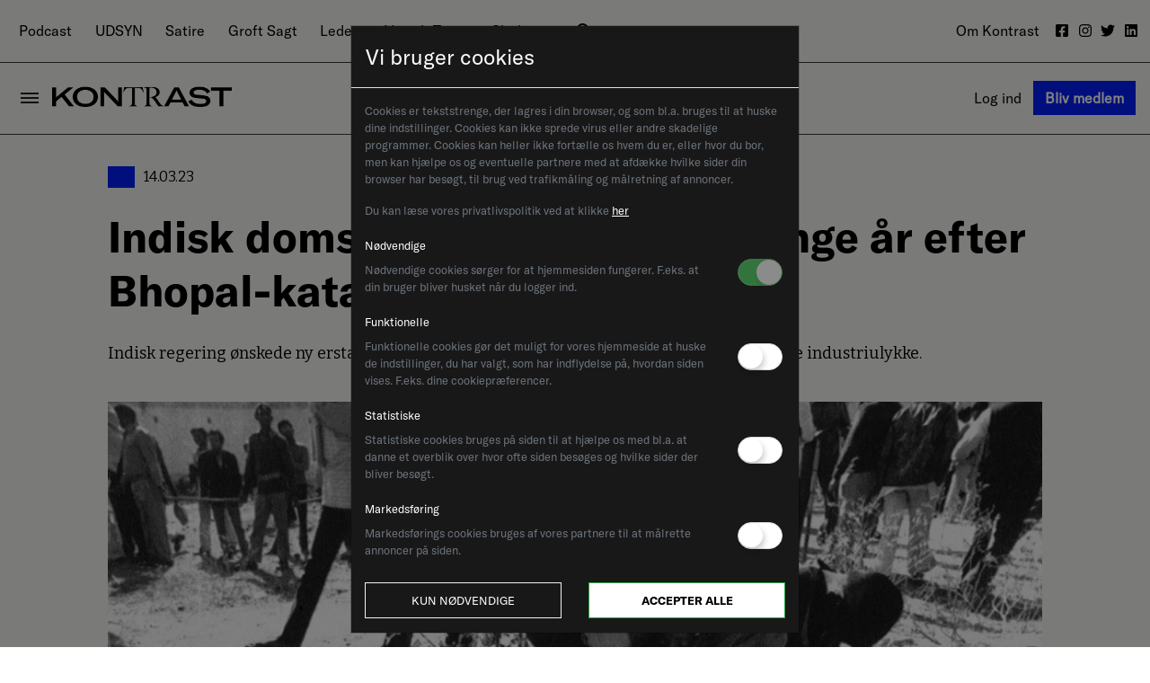

--- FILE ---
content_type: text/html; charset=utf-8
request_url: https://kontrast.dk/korte-nyheder/indisk-domstol-afviser-ny-sag-mange-ar-efter-bhopal-katastrofe
body_size: 138898
content:
<!DOCTYPE html><html lang="da" class="main-site"><head>
  <meta charset="utf-8">
  <title>Indisk domstol afviser ny sag mange år efter Bhopal-katastrofe</title>
  <base href="/">
  <meta name="viewport" content="width=device-width, initial-scale=1">

<meta name="description" property="description" content="Indisk regering ønskede ny erstatningssag mod Union Carbide, der stod bag verdens største industriulykke."><meta name="og:title" property="og:title" content="Indisk domstol afviser ny sag mange år efter Bhopal-katastrofe"><meta name="og:description" property="og:description" content="Indisk regering ønskede ny erstatningssag mod Union Carbide, der stod bag verdens største industriulykke."><meta name="twitter:title" property="twitter:title" content="Indisk domstol afviser ny sag mange år efter Bhopal-katastrofe"><meta name="twitter:description" property="twitter:description" content="Indisk regering ønskede ny erstatningssag mod Union Carbide, der stod bag verdens største industriulykke."><meta name="og:image" property="og:image" content="https://d24s34aqhdyd19.cloudfront.net/cache/0d/6f/0d6f4c9ba41a8f3a0285cfde49204e70.jpg"><meta name="twitter:image" property="twitter:image" content="https://d24s34aqhdyd19.cloudfront.net/cache/0d/6f/0d6f4c9ba41a8f3a0285cfde49204e70.jpg"><link rel="alternate" type="application/rss+xml" href="https://kontrast.dk/korte-nyheder/indisk-domstol-afviser-ny-sag-mange-ar-efter-bhopal-katastrofefeeds/rss/articles/latest-news/"><style ng-transition="site">@charset "UTF-8";/*!
 * Bootstrap v4.3.1 (https://getbootstrap.com/)
 * Copyright 2011-2019 The Bootstrap Authors
 * Copyright 2011-2019 Twitter, Inc.
 * Licensed under MIT (https://github.com/twbs/bootstrap/blob/master/LICENSE)
 */:root{--blue: #007bff;--indigo: #6610f2;--purple: #6f42c1;--pink: #e83e8c;--red: #dc3545;--orange: #fd7e14;--yellow: #ffc107;--green: #28a745;--teal: #20c997;--cyan: #17a2b8;--white: #fff;--gray: #6c757d;--gray-dark: #343a40;--primary: #007bff;--secondary: #6c757d;--success: #28a745;--info: #17a2b8;--warning: #ffc107;--danger: #dc3545;--light: #f8f9fa;--dark: #343a40;--breakpoint-xs: 0;--breakpoint-sm: 576px;--breakpoint-md: 768px;--breakpoint-lg: 992px;--breakpoint-xl: 1200px;--font-family-sans-serif: -apple-system, BlinkMacSystemFont, "Segoe UI", Roboto, "Helvetica Neue", Arial, "Noto Sans", sans-serif, "Apple Color Emoji", "Segoe UI Emoji", "Segoe UI Symbol", "Noto Color Emoji";--font-family-monospace: SFMono-Regular, Menlo, Monaco, Consolas, "Liberation Mono", "Courier New", monospace}*,*:before,*:after{box-sizing:border-box}html{font-family:sans-serif;line-height:1.15;-webkit-text-size-adjust:100%;-webkit-tap-highlight-color:rgba(0,0,0,0)}article,aside,figcaption,figure,footer,header,hgroup,main,nav,section{display:block}body{margin:0;font-family:-apple-system,BlinkMacSystemFont,Segoe UI,Roboto,Helvetica Neue,Arial,Noto Sans,sans-serif,"Apple Color Emoji","Segoe UI Emoji",Segoe UI Symbol,"Noto Color Emoji";font-size:1rem;font-weight:400;line-height:1.5;color:#212529;text-align:left;background-color:#fff}[tabindex="-1"]:focus{outline:0!important}hr{box-sizing:content-box;height:0;overflow:visible}h1,h2,h3,h4,h5,h6{margin-top:0;margin-bottom:.5rem}p{margin-top:0;margin-bottom:1rem}abbr[title],abbr[data-original-title]{text-decoration:underline;-webkit-text-decoration:underline dotted;text-decoration:underline dotted;cursor:help;border-bottom:0;-webkit-text-decoration-skip-ink:none;text-decoration-skip-ink:none}address{margin-bottom:1rem;font-style:normal;line-height:inherit}ol,ul,dl{margin-top:0;margin-bottom:1rem}ol ol,ul ul,ol ul,ul ol{margin-bottom:0}dt{font-weight:700}dd{margin-bottom:.5rem;margin-left:0}blockquote{margin:0 0 1rem}b,strong{font-weight:bolder}small{font-size:80%}sub,sup{position:relative;font-size:75%;line-height:0;vertical-align:baseline}sub{bottom:-.25em}sup{top:-.5em}a,.link{color:inherit;text-decoration:inherit;background-color:transparent}a:hover,.link:hover{color:inherit;text-decoration:inherit}pre,code,kbd,samp{font-family:SFMono-Regular,Menlo,Monaco,Consolas,Liberation Mono,Courier New,monospace;font-size:1em}pre{margin-top:0;margin-bottom:1rem;overflow:auto}figure{margin:0 0 1rem}img{vertical-align:middle;border-style:none}svg{overflow:hidden;vertical-align:middle}table{border-collapse:collapse}caption{padding-top:.75rem;padding-bottom:.75rem;color:#6c757d;text-align:left;caption-side:bottom}th{text-align:inherit}label{display:inline-block;margin-bottom:.5rem}button{border-radius:0}button:focus{outline:1px dotted;outline:5px auto -webkit-focus-ring-color}input,button,select,optgroup,textarea{margin:0;font-family:inherit;font-size:inherit;line-height:inherit}button,input{overflow:visible}button,select{text-transform:none}select{word-wrap:normal}button,[type=button],[type=reset],[type=submit]{-webkit-appearance:button}button:not(:disabled),[type=button]:not(:disabled),[type=reset]:not(:disabled),[type=submit]:not(:disabled){cursor:pointer}button::-moz-focus-inner,[type=button]::-moz-focus-inner,[type=reset]::-moz-focus-inner,[type=submit]::-moz-focus-inner{padding:0;border-style:none}input[type=radio],input[type=checkbox]{box-sizing:border-box;padding:0}input[type=date],input[type=time],input[type=datetime-local],input[type=month]{-webkit-appearance:listbox}textarea{overflow:auto;resize:vertical}fieldset{min-width:0;padding:0;margin:0;border:0}legend{display:block;width:100%;max-width:100%;padding:0;margin-bottom:.5rem;font-size:1.5rem;line-height:inherit;color:inherit;white-space:normal}progress{vertical-align:baseline}[type=number]::-webkit-inner-spin-button,[type=number]::-webkit-outer-spin-button{height:auto}[type=search]{outline-offset:-2px;-webkit-appearance:none}[type=search]::-webkit-search-decoration{-webkit-appearance:none}::-webkit-file-upload-button{font:inherit;-webkit-appearance:button}output{display:inline-block}summary{display:list-item;cursor:pointer}template{display:none}[hidden]{display:none!important}h2,h3,h4,h5,h6,.h2,.h3,.h4,.h5,.h6{margin-bottom:.5rem;font-weight:500;line-height:1.2}h2,.h2{font-size:2rem}h3,.h3{font-size:1.75rem}h4,.h4{font-size:1.5rem}h5,.h5{font-size:1.25rem}h6,.h6{font-size:1rem}.lead{font-size:1.25rem;font-weight:300}.display-1{font-size:6rem;font-weight:300;line-height:1.2}.display-2{font-size:5.5rem;font-weight:300;line-height:1.2}.display-3{font-size:4.5rem;font-weight:300;line-height:1.2}.display-4{font-size:3.5rem;font-weight:300;line-height:1.2}hr{margin-top:1rem;margin-bottom:1rem;border:0;border-top:1px solid rgba(0,0,0,.1)}small,.small{font-size:80%;font-weight:400}mark,.mark{padding:.2em;background-color:#fcf8e3}.list-unstyled,.list-inline{padding-left:0;list-style:none}.list-inline-item{display:inline-block}.list-inline-item:not(:last-child){margin-right:.5rem}.initialism{font-size:90%;text-transform:uppercase}.blockquote{margin-bottom:1rem;font-size:1.25rem}.blockquote-footer{display:block;font-size:80%;color:#6c757d}.blockquote-footer:before{content:"\2014\a0"}.img-fluid{max-width:100%;height:auto}.img-thumbnail{padding:.25rem;background-color:#fff;border:1px solid #dee2e6;border-radius:.25rem;max-width:100%;height:auto}.figure{display:inline-block}.figure-img{margin-bottom:.5rem;line-height:1}.figure-caption{font-size:90%;color:#6c757d}code{font-size:87.5%;color:#e83e8c;word-break:break-word}a>code{color:inherit}kbd{padding:.2rem .4rem;font-size:87.5%;color:#fff;background-color:#212529;border-radius:.2rem}kbd kbd{padding:0;font-size:100%;font-weight:700}pre{display:block;font-size:87.5%;color:#212529}pre code{font-size:inherit;color:inherit;word-break:normal}.pre-scrollable{max-height:340px;overflow-y:scroll}.container{width:100%;padding-right:15px;padding-left:15px;margin-right:auto;margin-left:auto}@media (min-width: 576px){.container{max-width:540px}}@media (min-width: 768px){.container{max-width:720px}}@media (min-width: 992px){.container{max-width:960px}}@media (min-width: 1200px){.container{max-width:1140px}}.container-fluid{width:100%;padding-right:15px;padding-left:15px;margin-right:auto;margin-left:auto}.row{display:flex;flex-wrap:wrap;margin-right:-15px;margin-left:-15px}.no-gutters{margin-right:0;margin-left:0}.no-gutters>.col,.no-gutters>[class*=col-]{padding-right:0;padding-left:0}.col-xl,.col-xl-auto,.col-xl-12,.col-xl-11,.col-xl-10,.col-xl-9,.col-xl-8,.col-xl-7,.col-xl-6,.col-xl-5,.col-xl-4,.col-xl-3,.col-xl-2,.col-xl-1,.col-lg,.col-lg-auto,.col-lg-12,.col-lg-11,.col-lg-10,.col-lg-9,.col-lg-8,.col-lg-7,.col-lg-6,.col-lg-5,.col-lg-4,.col-lg-3,.col-lg-2,.col-lg-1,.col-md,.col-md-auto,.col-md-12,.col-md-11,.col-md-10,.col-md-9,.col-md-8,.col-md-7,.col-md-6,.col-md-5,.col-md-4,.col-md-3,.col-md-2,.col-md-1,.col-sm,.col-sm-auto,.col-sm-12,.col-sm-11,.col-sm-10,.col-sm-9,.col-sm-8,.col-sm-7,.col-sm-6,.col-sm-5,.col-sm-4,.col-sm-3,.col-sm-2,.col-sm-1,.col,.col-auto,.col-12,.col-11,.col-10,.col-9,.col-8,.col-7,.col-6,.col-5,.col-4,.col-3,.col-2,.col-1{position:relative;width:100%;padding-right:15px;padding-left:15px}.col{flex-basis:0;flex-grow:1;max-width:100%}.col-auto{flex:0 0 auto;width:auto;max-width:100%}.col-1{flex:0 0 8.3333333333%;max-width:8.3333333333%}.col-2{flex:0 0 16.6666666667%;max-width:16.6666666667%}.col-3{flex:0 0 25%;max-width:25%}.col-4{flex:0 0 33.3333333333%;max-width:33.3333333333%}.col-5{flex:0 0 41.6666666667%;max-width:41.6666666667%}.col-6{flex:0 0 50%;max-width:50%}.col-7{flex:0 0 58.3333333333%;max-width:58.3333333333%}.col-8{flex:0 0 66.6666666667%;max-width:66.6666666667%}.col-9{flex:0 0 75%;max-width:75%}.col-10{flex:0 0 83.3333333333%;max-width:83.3333333333%}.col-11{flex:0 0 91.6666666667%;max-width:91.6666666667%}.col-12{flex:0 0 100%;max-width:100%}.order-first{order:-1}.order-last{order:13}.order-0{order:0}.order-1{order:1}.order-2{order:2}.order-3{order:3}.order-4{order:4}.order-5{order:5}.order-6{order:6}.order-7{order:7}.order-8{order:8}.order-9{order:9}.order-10{order:10}.order-11{order:11}.order-12{order:12}.offset-1{margin-left:8.3333333333%}.offset-2{margin-left:16.6666666667%}.offset-3{margin-left:25%}.offset-4{margin-left:33.3333333333%}.offset-5{margin-left:41.6666666667%}.offset-6{margin-left:50%}.offset-7{margin-left:58.3333333333%}.offset-8{margin-left:66.6666666667%}.offset-9{margin-left:75%}.offset-10{margin-left:83.3333333333%}.offset-11{margin-left:91.6666666667%}@media (min-width: 576px){.col-sm{flex-basis:0;flex-grow:1;max-width:100%}.col-sm-auto{flex:0 0 auto;width:auto;max-width:100%}.col-sm-1{flex:0 0 8.3333333333%;max-width:8.3333333333%}.col-sm-2{flex:0 0 16.6666666667%;max-width:16.6666666667%}.col-sm-3{flex:0 0 25%;max-width:25%}.col-sm-4{flex:0 0 33.3333333333%;max-width:33.3333333333%}.col-sm-5{flex:0 0 41.6666666667%;max-width:41.6666666667%}.col-sm-6{flex:0 0 50%;max-width:50%}.col-sm-7{flex:0 0 58.3333333333%;max-width:58.3333333333%}.col-sm-8{flex:0 0 66.6666666667%;max-width:66.6666666667%}.col-sm-9{flex:0 0 75%;max-width:75%}.col-sm-10{flex:0 0 83.3333333333%;max-width:83.3333333333%}.col-sm-11{flex:0 0 91.6666666667%;max-width:91.6666666667%}.col-sm-12{flex:0 0 100%;max-width:100%}.order-sm-first{order:-1}.order-sm-last{order:13}.order-sm-0{order:0}.order-sm-1{order:1}.order-sm-2{order:2}.order-sm-3{order:3}.order-sm-4{order:4}.order-sm-5{order:5}.order-sm-6{order:6}.order-sm-7{order:7}.order-sm-8{order:8}.order-sm-9{order:9}.order-sm-10{order:10}.order-sm-11{order:11}.order-sm-12{order:12}.offset-sm-0{margin-left:0}.offset-sm-1{margin-left:8.3333333333%}.offset-sm-2{margin-left:16.6666666667%}.offset-sm-3{margin-left:25%}.offset-sm-4{margin-left:33.3333333333%}.offset-sm-5{margin-left:41.6666666667%}.offset-sm-6{margin-left:50%}.offset-sm-7{margin-left:58.3333333333%}.offset-sm-8{margin-left:66.6666666667%}.offset-sm-9{margin-left:75%}.offset-sm-10{margin-left:83.3333333333%}.offset-sm-11{margin-left:91.6666666667%}}@media (min-width: 768px){.col-md{flex-basis:0;flex-grow:1;max-width:100%}.col-md-auto{flex:0 0 auto;width:auto;max-width:100%}.col-md-1{flex:0 0 8.3333333333%;max-width:8.3333333333%}.col-md-2{flex:0 0 16.6666666667%;max-width:16.6666666667%}.col-md-3{flex:0 0 25%;max-width:25%}.col-md-4{flex:0 0 33.3333333333%;max-width:33.3333333333%}.col-md-5{flex:0 0 41.6666666667%;max-width:41.6666666667%}.col-md-6{flex:0 0 50%;max-width:50%}.col-md-7{flex:0 0 58.3333333333%;max-width:58.3333333333%}.col-md-8{flex:0 0 66.6666666667%;max-width:66.6666666667%}.col-md-9{flex:0 0 75%;max-width:75%}.col-md-10{flex:0 0 83.3333333333%;max-width:83.3333333333%}.col-md-11{flex:0 0 91.6666666667%;max-width:91.6666666667%}.col-md-12{flex:0 0 100%;max-width:100%}.order-md-first{order:-1}.order-md-last{order:13}.order-md-0{order:0}.order-md-1{order:1}.order-md-2{order:2}.order-md-3{order:3}.order-md-4{order:4}.order-md-5{order:5}.order-md-6{order:6}.order-md-7{order:7}.order-md-8{order:8}.order-md-9{order:9}.order-md-10{order:10}.order-md-11{order:11}.order-md-12{order:12}.offset-md-0{margin-left:0}.offset-md-1{margin-left:8.3333333333%}.offset-md-2{margin-left:16.6666666667%}.offset-md-3{margin-left:25%}.offset-md-4{margin-left:33.3333333333%}.offset-md-5{margin-left:41.6666666667%}.offset-md-6{margin-left:50%}.offset-md-7{margin-left:58.3333333333%}.offset-md-8{margin-left:66.6666666667%}.offset-md-9{margin-left:75%}.offset-md-10{margin-left:83.3333333333%}.offset-md-11{margin-left:91.6666666667%}}@media (min-width: 992px){.col-lg{flex-basis:0;flex-grow:1;max-width:100%}.col-lg-auto{flex:0 0 auto;width:auto;max-width:100%}.col-lg-1{flex:0 0 8.3333333333%;max-width:8.3333333333%}.col-lg-2{flex:0 0 16.6666666667%;max-width:16.6666666667%}.col-lg-3{flex:0 0 25%;max-width:25%}.col-lg-4{flex:0 0 33.3333333333%;max-width:33.3333333333%}.col-lg-5{flex:0 0 41.6666666667%;max-width:41.6666666667%}.col-lg-6{flex:0 0 50%;max-width:50%}.col-lg-7{flex:0 0 58.3333333333%;max-width:58.3333333333%}.col-lg-8{flex:0 0 66.6666666667%;max-width:66.6666666667%}.col-lg-9{flex:0 0 75%;max-width:75%}.col-lg-10{flex:0 0 83.3333333333%;max-width:83.3333333333%}.col-lg-11{flex:0 0 91.6666666667%;max-width:91.6666666667%}.col-lg-12{flex:0 0 100%;max-width:100%}.order-lg-first{order:-1}.order-lg-last{order:13}.order-lg-0{order:0}.order-lg-1{order:1}.order-lg-2{order:2}.order-lg-3{order:3}.order-lg-4{order:4}.order-lg-5{order:5}.order-lg-6{order:6}.order-lg-7{order:7}.order-lg-8{order:8}.order-lg-9{order:9}.order-lg-10{order:10}.order-lg-11{order:11}.order-lg-12{order:12}.offset-lg-0{margin-left:0}.offset-lg-1{margin-left:8.3333333333%}.offset-lg-2{margin-left:16.6666666667%}.offset-lg-3{margin-left:25%}.offset-lg-4{margin-left:33.3333333333%}.offset-lg-5{margin-left:41.6666666667%}.offset-lg-6{margin-left:50%}.offset-lg-7{margin-left:58.3333333333%}.offset-lg-8{margin-left:66.6666666667%}.offset-lg-9{margin-left:75%}.offset-lg-10{margin-left:83.3333333333%}.offset-lg-11{margin-left:91.6666666667%}}@media (min-width: 1200px){.col-xl{flex-basis:0;flex-grow:1;max-width:100%}.col-xl-auto{flex:0 0 auto;width:auto;max-width:100%}.col-xl-1{flex:0 0 8.3333333333%;max-width:8.3333333333%}.col-xl-2{flex:0 0 16.6666666667%;max-width:16.6666666667%}.col-xl-3{flex:0 0 25%;max-width:25%}.col-xl-4{flex:0 0 33.3333333333%;max-width:33.3333333333%}.col-xl-5{flex:0 0 41.6666666667%;max-width:41.6666666667%}.col-xl-6{flex:0 0 50%;max-width:50%}.col-xl-7{flex:0 0 58.3333333333%;max-width:58.3333333333%}.col-xl-8{flex:0 0 66.6666666667%;max-width:66.6666666667%}.col-xl-9{flex:0 0 75%;max-width:75%}.col-xl-10{flex:0 0 83.3333333333%;max-width:83.3333333333%}.col-xl-11{flex:0 0 91.6666666667%;max-width:91.6666666667%}.col-xl-12{flex:0 0 100%;max-width:100%}.order-xl-first{order:-1}.order-xl-last{order:13}.order-xl-0{order:0}.order-xl-1{order:1}.order-xl-2{order:2}.order-xl-3{order:3}.order-xl-4{order:4}.order-xl-5{order:5}.order-xl-6{order:6}.order-xl-7{order:7}.order-xl-8{order:8}.order-xl-9{order:9}.order-xl-10{order:10}.order-xl-11{order:11}.order-xl-12{order:12}.offset-xl-0{margin-left:0}.offset-xl-1{margin-left:8.3333333333%}.offset-xl-2{margin-left:16.6666666667%}.offset-xl-3{margin-left:25%}.offset-xl-4{margin-left:33.3333333333%}.offset-xl-5{margin-left:41.6666666667%}.offset-xl-6{margin-left:50%}.offset-xl-7{margin-left:58.3333333333%}.offset-xl-8{margin-left:66.6666666667%}.offset-xl-9{margin-left:75%}.offset-xl-10{margin-left:83.3333333333%}.offset-xl-11{margin-left:91.6666666667%}}.table{width:100%;margin-bottom:1rem;color:#212529}.table th,.table td{padding:.75rem;vertical-align:top;border-top:1px solid #dee2e6}.table thead th{vertical-align:bottom;border-bottom:2px solid #dee2e6}.table tbody+tbody{border-top:2px solid #dee2e6}.table-sm th,.table-sm td{padding:.3rem}.table-bordered,.table-bordered th,.table-bordered td{border:1px solid #dee2e6}.table-bordered thead th,.table-bordered thead td{border-bottom-width:2px}.table-borderless th,.table-borderless td,.table-borderless thead th,.table-borderless tbody+tbody{border:0}.table-striped tbody tr:nth-of-type(odd){background-color:#0000000d}.table-hover tbody tr:hover{color:#212529;background-color:#00000013}.table-primary,.table-primary>th,.table-primary>td{background-color:#b8daff}.table-primary th,.table-primary td,.table-primary thead th,.table-primary tbody+tbody{border-color:#7abaff}.table-hover .table-primary:hover{background-color:#9fcdff}.table-hover .table-primary:hover>td,.table-hover .table-primary:hover>th{background-color:#9fcdff}.table-secondary,.table-secondary>th,.table-secondary>td{background-color:#d6d8db}.table-secondary th,.table-secondary td,.table-secondary thead th,.table-secondary tbody+tbody{border-color:#b3b7bb}.table-hover .table-secondary:hover{background-color:#c8cbcf}.table-hover .table-secondary:hover>td,.table-hover .table-secondary:hover>th{background-color:#c8cbcf}.table-success,.table-success>th,.table-success>td{background-color:#c3e6cb}.table-success th,.table-success td,.table-success thead th,.table-success tbody+tbody{border-color:#8fd19e}.table-hover .table-success:hover{background-color:#b1dfbb}.table-hover .table-success:hover>td,.table-hover .table-success:hover>th{background-color:#b1dfbb}.table-info,.table-info>th,.table-info>td{background-color:#bee5eb}.table-info th,.table-info td,.table-info thead th,.table-info tbody+tbody{border-color:#86cfda}.table-hover .table-info:hover{background-color:#abdde5}.table-hover .table-info:hover>td,.table-hover .table-info:hover>th{background-color:#abdde5}.table-warning,.table-warning>th,.table-warning>td{background-color:#ffeeba}.table-warning th,.table-warning td,.table-warning thead th,.table-warning tbody+tbody{border-color:#ffdf7e}.table-hover .table-warning:hover{background-color:#ffe8a1}.table-hover .table-warning:hover>td,.table-hover .table-warning:hover>th{background-color:#ffe8a1}.table-danger,.table-danger>th,.table-danger>td{background-color:#f5c6cb}.table-danger th,.table-danger td,.table-danger thead th,.table-danger tbody+tbody{border-color:#ed969e}.table-hover .table-danger:hover{background-color:#f1b0b7}.table-hover .table-danger:hover>td,.table-hover .table-danger:hover>th{background-color:#f1b0b7}.table-light,.table-light>th,.table-light>td{background-color:#fdfdfe}.table-light th,.table-light td,.table-light thead th,.table-light tbody+tbody{border-color:#fbfcfc}.table-hover .table-light:hover{background-color:#ececf6}.table-hover .table-light:hover>td,.table-hover .table-light:hover>th{background-color:#ececf6}.table-dark,.table-dark>th,.table-dark>td{background-color:#c6c8ca}.table-dark th,.table-dark td,.table-dark thead th,.table-dark tbody+tbody{border-color:#95999c}.table-hover .table-dark:hover{background-color:#b9bbbe}.table-hover .table-dark:hover>td,.table-hover .table-dark:hover>th{background-color:#b9bbbe}.table-active,.table-active>th,.table-active>td{background-color:#00000013}.table-hover .table-active:hover{background-color:#00000013}.table-hover .table-active:hover>td,.table-hover .table-active:hover>th{background-color:#00000013}.table .thead-dark th{color:#fff;background-color:#343a40;border-color:#454d55}.table .thead-light th{color:#495057;background-color:#e9ecef;border-color:#dee2e6}.table-dark{color:#fff;background-color:#343a40}.table-dark th,.table-dark td,.table-dark thead th{border-color:#454d55}.table-dark.table-bordered{border:0}.table-dark.table-striped tbody tr:nth-of-type(odd){background-color:#ffffff0d}.table-dark.table-hover tbody tr:hover{color:#fff;background-color:#ffffff13}@media (max-width: 575.98px){.table-responsive-sm{display:block;width:100%;overflow-x:auto;-webkit-overflow-scrolling:touch}.table-responsive-sm>.table-bordered{border:0}}@media (max-width: 767.98px){.table-responsive-md{display:block;width:100%;overflow-x:auto;-webkit-overflow-scrolling:touch}.table-responsive-md>.table-bordered{border:0}}@media (max-width: 991.98px){.table-responsive-lg{display:block;width:100%;overflow-x:auto;-webkit-overflow-scrolling:touch}.table-responsive-lg>.table-bordered{border:0}}@media (max-width: 1199.98px){.table-responsive-xl{display:block;width:100%;overflow-x:auto;-webkit-overflow-scrolling:touch}.table-responsive-xl>.table-bordered{border:0}}.table-responsive{display:block;width:100%;overflow-x:auto;-webkit-overflow-scrolling:touch}.table-responsive>.table-bordered{border:0}.form-control{display:block;width:100%;height:calc(1.5em + .75rem + 2px);padding:.375rem .75rem;font-size:1rem;font-weight:400;line-height:1.5;color:#495057;background-color:#fff;background-clip:padding-box;border:1px solid #ced4da;border-radius:.25rem;transition:border-color .15s ease-in-out,box-shadow .15s ease-in-out}@media (prefers-reduced-motion: reduce){.form-control{transition:none}}.form-control::-ms-expand{background-color:transparent;border:0}.form-control:focus{color:#495057;background-color:#fff;border-color:#80bdff;outline:0;box-shadow:0 0 0 .2rem #007bff40}.form-control::placeholder{color:#6c757d;opacity:1}.form-control:disabled,.form-control[readonly]{background-color:#e9ecef;opacity:1}select.form-control:focus::-ms-value{color:#495057;background-color:#fff}.form-control-file,.form-control-range{display:block;width:100%}.col-form-label{padding-top:calc(.375rem + 1px);padding-bottom:calc(.375rem + 1px);margin-bottom:0;font-size:inherit;line-height:1.5}.col-form-label-lg{padding-top:calc(.5rem + 1px);padding-bottom:calc(.5rem + 1px);font-size:1.25rem;line-height:1.5}.col-form-label-sm{padding-top:calc(.25rem + 1px);padding-bottom:calc(.25rem + 1px);font-size:.875rem;line-height:1.5}.form-control-plaintext{display:block;width:100%;padding-top:.375rem;padding-bottom:.375rem;margin-bottom:0;line-height:1.5;color:#212529;background-color:transparent;border:solid transparent;border-width:1px 0}.form-control-plaintext.form-control-sm,.form-control-plaintext.form-control-lg{padding-right:0;padding-left:0}.form-control-sm{height:calc(1.5em + .5rem + 2px);padding:.25rem .5rem;font-size:.875rem;line-height:1.5;border-radius:.2rem}.form-control-lg{height:calc(1.5em + 1rem + 2px);padding:.5rem 1rem;font-size:1.25rem;line-height:1.5;border-radius:.3rem}select.form-control[size],select.form-control[multiple],textarea.form-control{height:auto}.form-group{margin-bottom:1rem}.form-text{display:block;margin-top:.25rem}.form-row{display:flex;flex-wrap:wrap;margin-right:-5px;margin-left:-5px}.form-row>.col,.form-row>[class*=col-]{padding-right:5px;padding-left:5px}.form-check{position:relative;display:block;padding-left:1.25rem}.form-check-input{position:absolute;margin-top:.3rem;margin-left:-1.25rem}.form-check-input:disabled~.form-check-label{color:#6c757d}.form-check-label{margin-bottom:0}.form-check-inline{display:inline-flex;align-items:center;padding-left:0;margin-right:.75rem}.form-check-inline .form-check-input{position:static;margin-top:0;margin-right:.3125rem;margin-left:0}.valid-feedback{display:none;width:100%;margin-top:.25rem;font-size:80%;color:#28a745}.valid-tooltip{position:absolute;top:100%;z-index:5;display:none;max-width:100%;padding:.25rem .5rem;margin-top:.1rem;font-size:.875rem;line-height:1.5;color:#fff;background-color:#28a745e6;border-radius:.25rem}.was-validated .form-control:valid,.form-control.is-valid{border-color:#28a745;padding-right:calc(1.5em + .75rem);background-image:url("data:image/svg+xml,%3csvg xmlns='http://www.w3.org/2000/svg' viewBox='0 0 8 8'%3e%3cpath fill='%2328a745' d='M2.3 6.73L.6 4.53c-.4-1.04.46-1.4 1.1-.8l1.1 1.4 3.4-3.8c.6-.63 1.6-.27 1.2.7l-4 4.6c-.43.5-.8.4-1.1.1z'/%3e%3c/svg%3e");background-repeat:no-repeat;background-position:center right calc(.375em + .1875rem);background-size:calc(.75em + .375rem) calc(.75em + .375rem)}.was-validated .form-control:valid:focus,.form-control.is-valid:focus{border-color:#28a745;box-shadow:0 0 0 .2rem #28a74540}.was-validated .form-control:valid~.valid-feedback,.was-validated .form-control:valid~.valid-tooltip,.form-control.is-valid~.valid-feedback,.form-control.is-valid~.valid-tooltip{display:block}.was-validated textarea.form-control:valid,textarea.form-control.is-valid{padding-right:calc(1.5em + .75rem);background-position:top calc(.375em + .1875rem) right calc(.375em + .1875rem)}.was-validated .custom-select:valid,.custom-select.is-valid{border-color:#28a745;padding-right:calc((1em + .75rem)*.75 + 1.75rem);background:url("data:image/svg+xml,%3csvg xmlns='http://www.w3.org/2000/svg' viewBox='0 0 4 5'%3e%3cpath fill='%23343a40' d='M2 0L0 2h4zm0 5L0 3h4z'/%3e%3c/svg%3e") no-repeat right .75rem center/8px 10px,url("data:image/svg+xml,%3csvg xmlns='http://www.w3.org/2000/svg' viewBox='0 0 8 8'%3e%3cpath fill='%2328a745' d='M2.3 6.73L.6 4.53c-.4-1.04.46-1.4 1.1-.8l1.1 1.4 3.4-3.8c.6-.63 1.6-.27 1.2.7l-4 4.6c-.43.5-.8.4-1.1.1z'/%3e%3c/svg%3e") #fff no-repeat center right 1.75rem/calc(.75em + .375rem) calc(.75em + .375rem)}.was-validated .custom-select:valid:focus,.custom-select.is-valid:focus{border-color:#28a745;box-shadow:0 0 0 .2rem #28a74540}.was-validated .custom-select:valid~.valid-feedback,.was-validated .custom-select:valid~.valid-tooltip,.custom-select.is-valid~.valid-feedback,.custom-select.is-valid~.valid-tooltip{display:block}.was-validated .form-control-file:valid~.valid-feedback,.was-validated .form-control-file:valid~.valid-tooltip,.form-control-file.is-valid~.valid-feedback,.form-control-file.is-valid~.valid-tooltip{display:block}.was-validated .form-check-input:valid~.form-check-label,.form-check-input.is-valid~.form-check-label{color:#28a745}.was-validated .form-check-input:valid~.valid-feedback,.was-validated .form-check-input:valid~.valid-tooltip,.form-check-input.is-valid~.valid-feedback,.form-check-input.is-valid~.valid-tooltip{display:block}.was-validated .custom-control-input:valid~.custom-control-label,.custom-control-input.is-valid~.custom-control-label{color:#28a745}.was-validated .custom-control-input:valid~.custom-control-label:before,.custom-control-input.is-valid~.custom-control-label:before{border-color:#28a745}.was-validated .custom-control-input:valid~.valid-feedback,.was-validated .custom-control-input:valid~.valid-tooltip,.custom-control-input.is-valid~.valid-feedback,.custom-control-input.is-valid~.valid-tooltip{display:block}.was-validated .custom-control-input:valid:checked~.custom-control-label:before,.custom-control-input.is-valid:checked~.custom-control-label:before{border-color:#34ce57;background-color:#34ce57}.was-validated .custom-control-input:valid:focus~.custom-control-label:before,.custom-control-input.is-valid:focus~.custom-control-label:before{box-shadow:0 0 0 .2rem #28a74540}.was-validated .custom-control-input:valid:focus:not(:checked)~.custom-control-label:before,.custom-control-input.is-valid:focus:not(:checked)~.custom-control-label:before{border-color:#28a745}.was-validated .custom-file-input:valid~.custom-file-label,.custom-file-input.is-valid~.custom-file-label{border-color:#28a745}.was-validated .custom-file-input:valid~.valid-feedback,.was-validated .custom-file-input:valid~.valid-tooltip,.custom-file-input.is-valid~.valid-feedback,.custom-file-input.is-valid~.valid-tooltip{display:block}.was-validated .custom-file-input:valid:focus~.custom-file-label,.custom-file-input.is-valid:focus~.custom-file-label{border-color:#28a745;box-shadow:0 0 0 .2rem #28a74540}.invalid-feedback{display:none;width:100%;margin-top:.25rem;font-size:80%;color:#dc3545}.invalid-tooltip{position:absolute;top:100%;z-index:5;display:none;max-width:100%;padding:.25rem .5rem;margin-top:.1rem;font-size:.875rem;line-height:1.5;color:#fff;background-color:#dc3545e6;border-radius:.25rem}.was-validated .form-control:invalid,.form-control.is-invalid{border-color:#dc3545;padding-right:calc(1.5em + .75rem);background-image:url("data:image/svg+xml,%3csvg xmlns='http://www.w3.org/2000/svg' fill='%23dc3545' viewBox='-2 -2 7 7'%3e%3cpath stroke='%23dc3545' d='M0 0l3 3m0-3L0 3'/%3e%3ccircle r='.5'/%3e%3ccircle cx='3' r='.5'/%3e%3ccircle cy='3' r='.5'/%3e%3ccircle cx='3' cy='3' r='.5'/%3e%3c/svg%3E");background-repeat:no-repeat;background-position:center right calc(.375em + .1875rem);background-size:calc(.75em + .375rem) calc(.75em + .375rem)}.was-validated .form-control:invalid:focus,.form-control.is-invalid:focus{border-color:#dc3545;box-shadow:0 0 0 .2rem #dc354540}.was-validated .form-control:invalid~.invalid-feedback,.was-validated .form-control:invalid~.invalid-tooltip,.form-control.is-invalid~.invalid-feedback,.form-control.is-invalid~.invalid-tooltip{display:block}.was-validated textarea.form-control:invalid,textarea.form-control.is-invalid{padding-right:calc(1.5em + .75rem);background-position:top calc(.375em + .1875rem) right calc(.375em + .1875rem)}.was-validated .custom-select:invalid,.custom-select.is-invalid{border-color:#dc3545;padding-right:calc((1em + .75rem)*.75 + 1.75rem);background:url("data:image/svg+xml,%3csvg xmlns='http://www.w3.org/2000/svg' viewBox='0 0 4 5'%3e%3cpath fill='%23343a40' d='M2 0L0 2h4zm0 5L0 3h4z'/%3e%3c/svg%3e") no-repeat right .75rem center/8px 10px,url("data:image/svg+xml,%3csvg xmlns='http://www.w3.org/2000/svg' fill='%23dc3545' viewBox='-2 -2 7 7'%3e%3cpath stroke='%23dc3545' d='M0 0l3 3m0-3L0 3'/%3e%3ccircle r='.5'/%3e%3ccircle cx='3' r='.5'/%3e%3ccircle cy='3' r='.5'/%3e%3ccircle cx='3' cy='3' r='.5'/%3e%3c/svg%3E") #fff no-repeat center right 1.75rem/calc(.75em + .375rem) calc(.75em + .375rem)}.was-validated .custom-select:invalid:focus,.custom-select.is-invalid:focus{border-color:#dc3545;box-shadow:0 0 0 .2rem #dc354540}.was-validated .custom-select:invalid~.invalid-feedback,.was-validated .custom-select:invalid~.invalid-tooltip,.custom-select.is-invalid~.invalid-feedback,.custom-select.is-invalid~.invalid-tooltip{display:block}.was-validated .form-control-file:invalid~.invalid-feedback,.was-validated .form-control-file:invalid~.invalid-tooltip,.form-control-file.is-invalid~.invalid-feedback,.form-control-file.is-invalid~.invalid-tooltip{display:block}.was-validated .form-check-input:invalid~.form-check-label,.form-check-input.is-invalid~.form-check-label{color:#dc3545}.was-validated .form-check-input:invalid~.invalid-feedback,.was-validated .form-check-input:invalid~.invalid-tooltip,.form-check-input.is-invalid~.invalid-feedback,.form-check-input.is-invalid~.invalid-tooltip{display:block}.was-validated .custom-control-input:invalid~.custom-control-label,.custom-control-input.is-invalid~.custom-control-label{color:#dc3545}.was-validated .custom-control-input:invalid~.custom-control-label:before,.custom-control-input.is-invalid~.custom-control-label:before{border-color:#dc3545}.was-validated .custom-control-input:invalid~.invalid-feedback,.was-validated .custom-control-input:invalid~.invalid-tooltip,.custom-control-input.is-invalid~.invalid-feedback,.custom-control-input.is-invalid~.invalid-tooltip{display:block}.was-validated .custom-control-input:invalid:checked~.custom-control-label:before,.custom-control-input.is-invalid:checked~.custom-control-label:before{border-color:#e4606d;background-color:#e4606d}.was-validated .custom-control-input:invalid:focus~.custom-control-label:before,.custom-control-input.is-invalid:focus~.custom-control-label:before{box-shadow:0 0 0 .2rem #dc354540}.was-validated .custom-control-input:invalid:focus:not(:checked)~.custom-control-label:before,.custom-control-input.is-invalid:focus:not(:checked)~.custom-control-label:before{border-color:#dc3545}.was-validated .custom-file-input:invalid~.custom-file-label,.custom-file-input.is-invalid~.custom-file-label{border-color:#dc3545}.was-validated .custom-file-input:invalid~.invalid-feedback,.was-validated .custom-file-input:invalid~.invalid-tooltip,.custom-file-input.is-invalid~.invalid-feedback,.custom-file-input.is-invalid~.invalid-tooltip{display:block}.was-validated .custom-file-input:invalid:focus~.custom-file-label,.custom-file-input.is-invalid:focus~.custom-file-label{border-color:#dc3545;box-shadow:0 0 0 .2rem #dc354540}.form-inline{display:flex;flex-flow:row wrap;align-items:center}.form-inline .form-check{width:100%}@media (min-width: 576px){.form-inline label{display:flex;align-items:center;justify-content:center;margin-bottom:0}.form-inline .form-group{display:flex;flex:0 0 auto;flex-flow:row wrap;align-items:center;margin-bottom:0}.form-inline .form-control{display:inline-block;width:auto;vertical-align:middle}.form-inline .form-control-plaintext{display:inline-block}.form-inline .input-group,.form-inline .custom-select{width:auto}.form-inline .form-check{display:flex;align-items:center;justify-content:center;width:auto;padding-left:0}.form-inline .form-check-input{position:relative;flex-shrink:0;margin-top:0;margin-right:.25rem;margin-left:0}.form-inline .custom-control{align-items:center;justify-content:center}.form-inline .custom-control-label{margin-bottom:0}}.btn{display:inline-block;font-weight:400;color:#212529;text-align:center;vertical-align:middle;-webkit-user-select:none;user-select:none;background-color:transparent;border:1px solid transparent;padding:.375rem .75rem;font-size:1rem;line-height:1.5;border-radius:0;transition:color .15s ease-in-out,background-color .15s ease-in-out,border-color .15s ease-in-out,box-shadow .15s ease-in-out}@media (prefers-reduced-motion: reduce){.btn{transition:none}}.btn:hover{color:#212529;text-decoration:none}.btn:focus,.btn.focus{outline:0;box-shadow:0 0 0 .2rem #007bff40}.btn.disabled,.btn:disabled{opacity:.65}a.btn.disabled,fieldset:disabled a.btn{pointer-events:none}.btn-primary{color:#fff;background-color:#007bff;border-color:#007bff}.btn-primary:hover{color:#fff;background-color:#0069d9;border-color:#0062cc}.btn-primary:focus,.btn-primary.focus{box-shadow:0 0 0 .2rem #268fff80}.btn-primary.disabled,.btn-primary:disabled{color:#fff;background-color:#007bff;border-color:#007bff}.btn-primary:not(:disabled):not(.disabled):active,.btn-primary:not(:disabled):not(.disabled).active,.show>.btn-primary.dropdown-toggle{color:#fff;background-color:#0062cc;border-color:#005cbf}.btn-primary:not(:disabled):not(.disabled):active:focus,.btn-primary:not(:disabled):not(.disabled).active:focus,.show>.btn-primary.dropdown-toggle:focus{box-shadow:0 0 0 .2rem #268fff80}.btn-secondary{color:#fff;background-color:#6c757d;border-color:#6c757d}.btn-secondary:hover{color:#fff;background-color:#5a6268;border-color:#545b62}.btn-secondary:focus,.btn-secondary.focus{box-shadow:0 0 0 .2rem #828a9180}.btn-secondary.disabled,.btn-secondary:disabled{color:#fff;background-color:#6c757d;border-color:#6c757d}.btn-secondary:not(:disabled):not(.disabled):active,.btn-secondary:not(:disabled):not(.disabled).active,.show>.btn-secondary.dropdown-toggle{color:#fff;background-color:#545b62;border-color:#4e555b}.btn-secondary:not(:disabled):not(.disabled):active:focus,.btn-secondary:not(:disabled):not(.disabled).active:focus,.show>.btn-secondary.dropdown-toggle:focus{box-shadow:0 0 0 .2rem #828a9180}.btn-success{color:#fff;background-color:#28a745;border-color:#28a745}.btn-success:hover{color:#fff;background-color:#218838;border-color:#1e7e34}.btn-success:focus,.btn-success.focus{box-shadow:0 0 0 .2rem #48b46180}.btn-success.disabled,.btn-success:disabled{color:#fff;background-color:#28a745;border-color:#28a745}.btn-success:not(:disabled):not(.disabled):active,.btn-success:not(:disabled):not(.disabled).active,.show>.btn-success.dropdown-toggle{color:#fff;background-color:#1e7e34;border-color:#1c7430}.btn-success:not(:disabled):not(.disabled):active:focus,.btn-success:not(:disabled):not(.disabled).active:focus,.show>.btn-success.dropdown-toggle:focus{box-shadow:0 0 0 .2rem #48b46180}.btn-info{color:#fff;background-color:#17a2b8;border-color:#17a2b8}.btn-info:hover{color:#fff;background-color:#138496;border-color:#117a8b}.btn-info:focus,.btn-info.focus{box-shadow:0 0 0 .2rem #3ab0c380}.btn-info.disabled,.btn-info:disabled{color:#fff;background-color:#17a2b8;border-color:#17a2b8}.btn-info:not(:disabled):not(.disabled):active,.btn-info:not(:disabled):not(.disabled).active,.show>.btn-info.dropdown-toggle{color:#fff;background-color:#117a8b;border-color:#10707f}.btn-info:not(:disabled):not(.disabled):active:focus,.btn-info:not(:disabled):not(.disabled).active:focus,.show>.btn-info.dropdown-toggle:focus{box-shadow:0 0 0 .2rem #3ab0c380}.btn-warning{color:#212529;background-color:#ffc107;border-color:#ffc107}.btn-warning:hover{color:#212529;background-color:#e0a800;border-color:#d39e00}.btn-warning:focus,.btn-warning.focus{box-shadow:0 0 0 .2rem #deaa0c80}.btn-warning.disabled,.btn-warning:disabled{color:#212529;background-color:#ffc107;border-color:#ffc107}.btn-warning:not(:disabled):not(.disabled):active,.btn-warning:not(:disabled):not(.disabled).active,.show>.btn-warning.dropdown-toggle{color:#212529;background-color:#d39e00;border-color:#c69500}.btn-warning:not(:disabled):not(.disabled):active:focus,.btn-warning:not(:disabled):not(.disabled).active:focus,.show>.btn-warning.dropdown-toggle:focus{box-shadow:0 0 0 .2rem #deaa0c80}.btn-danger{color:#fff;background-color:#dc3545;border-color:#dc3545}.btn-danger:hover{color:#fff;background-color:#c82333;border-color:#bd2130}.btn-danger:focus,.btn-danger.focus{box-shadow:0 0 0 .2rem #e1536180}.btn-danger.disabled,.btn-danger:disabled{color:#fff;background-color:#dc3545;border-color:#dc3545}.btn-danger:not(:disabled):not(.disabled):active,.btn-danger:not(:disabled):not(.disabled).active,.show>.btn-danger.dropdown-toggle{color:#fff;background-color:#bd2130;border-color:#b21f2d}.btn-danger:not(:disabled):not(.disabled):active:focus,.btn-danger:not(:disabled):not(.disabled).active:focus,.show>.btn-danger.dropdown-toggle:focus{box-shadow:0 0 0 .2rem #e1536180}.btn-light{color:#212529;background-color:#f8f9fa;border-color:#f8f9fa}.btn-light:hover{color:#212529;background-color:#e2e6ea;border-color:#dae0e5}.btn-light:focus,.btn-light.focus{box-shadow:0 0 0 .2rem #d8d9db80}.btn-light.disabled,.btn-light:disabled{color:#212529;background-color:#f8f9fa;border-color:#f8f9fa}.btn-light:not(:disabled):not(.disabled):active,.btn-light:not(:disabled):not(.disabled).active,.show>.btn-light.dropdown-toggle{color:#212529;background-color:#dae0e5;border-color:#d3d9df}.btn-light:not(:disabled):not(.disabled):active:focus,.btn-light:not(:disabled):not(.disabled).active:focus,.show>.btn-light.dropdown-toggle:focus{box-shadow:0 0 0 .2rem #d8d9db80}.btn-dark{color:#fff;background-color:#343a40;border-color:#343a40}.btn-dark:hover{color:#fff;background-color:#23272b;border-color:#1d2124}.btn-dark:focus,.btn-dark.focus{box-shadow:0 0 0 .2rem #52585d80}.btn-dark.disabled,.btn-dark:disabled{color:#fff;background-color:#343a40;border-color:#343a40}.btn-dark:not(:disabled):not(.disabled):active,.btn-dark:not(:disabled):not(.disabled).active,.show>.btn-dark.dropdown-toggle{color:#fff;background-color:#1d2124;border-color:#171a1d}.btn-dark:not(:disabled):not(.disabled):active:focus,.btn-dark:not(:disabled):not(.disabled).active:focus,.show>.btn-dark.dropdown-toggle:focus{box-shadow:0 0 0 .2rem #52585d80}.btn-outline-primary{color:#007bff;border-color:#007bff}.btn-outline-primary:hover{color:#fff;background-color:#007bff;border-color:#007bff}.btn-outline-primary:focus,.btn-outline-primary.focus{box-shadow:0 0 0 .2rem #007bff80}.btn-outline-primary.disabled,.btn-outline-primary:disabled{color:#007bff;background-color:transparent}.btn-outline-primary:not(:disabled):not(.disabled):active,.btn-outline-primary:not(:disabled):not(.disabled).active,.show>.btn-outline-primary.dropdown-toggle{color:#fff;background-color:#007bff;border-color:#007bff}.btn-outline-primary:not(:disabled):not(.disabled):active:focus,.btn-outline-primary:not(:disabled):not(.disabled).active:focus,.show>.btn-outline-primary.dropdown-toggle:focus{box-shadow:0 0 0 .2rem #007bff80}.btn-outline-secondary{color:#6c757d;border-color:#6c757d}.btn-outline-secondary:hover{color:#fff;background-color:#6c757d;border-color:#6c757d}.btn-outline-secondary:focus,.btn-outline-secondary.focus{box-shadow:0 0 0 .2rem #6c757d80}.btn-outline-secondary.disabled,.btn-outline-secondary:disabled{color:#6c757d;background-color:transparent}.btn-outline-secondary:not(:disabled):not(.disabled):active,.btn-outline-secondary:not(:disabled):not(.disabled).active,.show>.btn-outline-secondary.dropdown-toggle{color:#fff;background-color:#6c757d;border-color:#6c757d}.btn-outline-secondary:not(:disabled):not(.disabled):active:focus,.btn-outline-secondary:not(:disabled):not(.disabled).active:focus,.show>.btn-outline-secondary.dropdown-toggle:focus{box-shadow:0 0 0 .2rem #6c757d80}.btn-outline-success{color:#28a745;border-color:#28a745}.btn-outline-success:hover{color:#fff;background-color:#28a745;border-color:#28a745}.btn-outline-success:focus,.btn-outline-success.focus{box-shadow:0 0 0 .2rem #28a74580}.btn-outline-success.disabled,.btn-outline-success:disabled{color:#28a745;background-color:transparent}.btn-outline-success:not(:disabled):not(.disabled):active,.btn-outline-success:not(:disabled):not(.disabled).active,.show>.btn-outline-success.dropdown-toggle{color:#fff;background-color:#28a745;border-color:#28a745}.btn-outline-success:not(:disabled):not(.disabled):active:focus,.btn-outline-success:not(:disabled):not(.disabled).active:focus,.show>.btn-outline-success.dropdown-toggle:focus{box-shadow:0 0 0 .2rem #28a74580}.btn-outline-info{color:#17a2b8;border-color:#17a2b8}.btn-outline-info:hover{color:#fff;background-color:#17a2b8;border-color:#17a2b8}.btn-outline-info:focus,.btn-outline-info.focus{box-shadow:0 0 0 .2rem #17a2b880}.btn-outline-info.disabled,.btn-outline-info:disabled{color:#17a2b8;background-color:transparent}.btn-outline-info:not(:disabled):not(.disabled):active,.btn-outline-info:not(:disabled):not(.disabled).active,.show>.btn-outline-info.dropdown-toggle{color:#fff;background-color:#17a2b8;border-color:#17a2b8}.btn-outline-info:not(:disabled):not(.disabled):active:focus,.btn-outline-info:not(:disabled):not(.disabled).active:focus,.show>.btn-outline-info.dropdown-toggle:focus{box-shadow:0 0 0 .2rem #17a2b880}.btn-outline-warning{color:#ffc107;border-color:#ffc107}.btn-outline-warning:hover{color:#212529;background-color:#ffc107;border-color:#ffc107}.btn-outline-warning:focus,.btn-outline-warning.focus{box-shadow:0 0 0 .2rem #ffc10780}.btn-outline-warning.disabled,.btn-outline-warning:disabled{color:#ffc107;background-color:transparent}.btn-outline-warning:not(:disabled):not(.disabled):active,.btn-outline-warning:not(:disabled):not(.disabled).active,.show>.btn-outline-warning.dropdown-toggle{color:#212529;background-color:#ffc107;border-color:#ffc107}.btn-outline-warning:not(:disabled):not(.disabled):active:focus,.btn-outline-warning:not(:disabled):not(.disabled).active:focus,.show>.btn-outline-warning.dropdown-toggle:focus{box-shadow:0 0 0 .2rem #ffc10780}.btn-outline-danger{color:#dc3545;border-color:#dc3545}.btn-outline-danger:hover{color:#fff;background-color:#dc3545;border-color:#dc3545}.btn-outline-danger:focus,.btn-outline-danger.focus{box-shadow:0 0 0 .2rem #dc354580}.btn-outline-danger.disabled,.btn-outline-danger:disabled{color:#dc3545;background-color:transparent}.btn-outline-danger:not(:disabled):not(.disabled):active,.btn-outline-danger:not(:disabled):not(.disabled).active,.show>.btn-outline-danger.dropdown-toggle{color:#fff;background-color:#dc3545;border-color:#dc3545}.btn-outline-danger:not(:disabled):not(.disabled):active:focus,.btn-outline-danger:not(:disabled):not(.disabled).active:focus,.show>.btn-outline-danger.dropdown-toggle:focus{box-shadow:0 0 0 .2rem #dc354580}.btn-outline-light{color:#f8f9fa;border-color:#f8f9fa}.btn-outline-light:hover{color:#212529;background-color:#f8f9fa;border-color:#f8f9fa}.btn-outline-light:focus,.btn-outline-light.focus{box-shadow:0 0 0 .2rem #f8f9fa80}.btn-outline-light.disabled,.btn-outline-light:disabled{color:#f8f9fa;background-color:transparent}.btn-outline-light:not(:disabled):not(.disabled):active,.btn-outline-light:not(:disabled):not(.disabled).active,.show>.btn-outline-light.dropdown-toggle{color:#212529;background-color:#f8f9fa;border-color:#f8f9fa}.btn-outline-light:not(:disabled):not(.disabled):active:focus,.btn-outline-light:not(:disabled):not(.disabled).active:focus,.show>.btn-outline-light.dropdown-toggle:focus{box-shadow:0 0 0 .2rem #f8f9fa80}.btn-outline-dark{color:#343a40;border-color:#343a40}.btn-outline-dark:hover{color:#fff;background-color:#343a40;border-color:#343a40}.btn-outline-dark:focus,.btn-outline-dark.focus{box-shadow:0 0 0 .2rem #343a4080}.btn-outline-dark.disabled,.btn-outline-dark:disabled{color:#343a40;background-color:transparent}.btn-outline-dark:not(:disabled):not(.disabled):active,.btn-outline-dark:not(:disabled):not(.disabled).active,.show>.btn-outline-dark.dropdown-toggle{color:#fff;background-color:#343a40;border-color:#343a40}.btn-outline-dark:not(:disabled):not(.disabled):active:focus,.btn-outline-dark:not(:disabled):not(.disabled).active:focus,.show>.btn-outline-dark.dropdown-toggle:focus{box-shadow:0 0 0 .2rem #343a4080}.btn-link{font-weight:400;color:#007bff;text-decoration:none}.btn-link:hover{color:#0056b3;text-decoration:underline}.btn-link:focus,.btn-link.focus{text-decoration:underline;box-shadow:none}.btn-link:disabled,.btn-link.disabled{color:#6c757d;pointer-events:none}.btn-lg,.btn-group-lg>.btn{padding:.5rem 1rem;font-size:1.25rem;line-height:1.5;border-radius:0}.btn-sm,.btn-group-sm>.btn{padding:.25rem .5rem;font-size:.875rem;line-height:1.5;border-radius:0}.btn-block{display:block;width:100%}.btn-block+.btn-block{margin-top:.5rem}input[type=submit].btn-block,input[type=reset].btn-block,input[type=button].btn-block{width:100%}.dropup,.dropright,.dropdown,.dropleft{position:relative}.dropdown-toggle{white-space:nowrap}.dropdown-toggle:after{display:inline-block;margin-left:.255em;vertical-align:.255em;content:"";border-top:.3em solid;border-right:.3em solid transparent;border-bottom:0;border-left:.3em solid transparent}.dropdown-toggle:empty:after{margin-left:0}.dropdown-menu{position:absolute;top:100%;left:0;z-index:1000;display:none;float:left;min-width:10rem;padding:.5rem 0;margin:.125rem 0 0;font-size:1rem;color:#212529;text-align:left;list-style:none;background-color:#fff;background-clip:padding-box;border:1px solid rgba(0,0,0,.15);border-radius:.25rem}.dropdown-menu-left{right:auto;left:0}.dropdown-menu-right{right:0;left:auto}@media (min-width: 576px){.dropdown-menu-sm-left{right:auto;left:0}.dropdown-menu-sm-right{right:0;left:auto}}@media (min-width: 768px){.dropdown-menu-md-left{right:auto;left:0}.dropdown-menu-md-right{right:0;left:auto}}@media (min-width: 992px){.dropdown-menu-lg-left{right:auto;left:0}.dropdown-menu-lg-right{right:0;left:auto}}@media (min-width: 1200px){.dropdown-menu-xl-left{right:auto;left:0}.dropdown-menu-xl-right{right:0;left:auto}}.dropup .dropdown-menu{top:auto;bottom:100%;margin-top:0;margin-bottom:.125rem}.dropup .dropdown-toggle:after{display:inline-block;margin-left:.255em;vertical-align:.255em;content:"";border-top:0;border-right:.3em solid transparent;border-bottom:.3em solid;border-left:.3em solid transparent}.dropup .dropdown-toggle:empty:after{margin-left:0}.dropright .dropdown-menu{top:0;right:auto;left:100%;margin-top:0;margin-left:.125rem}.dropright .dropdown-toggle:after{display:inline-block;margin-left:.255em;vertical-align:.255em;content:"";border-top:.3em solid transparent;border-right:0;border-bottom:.3em solid transparent;border-left:.3em solid}.dropright .dropdown-toggle:empty:after{margin-left:0}.dropright .dropdown-toggle:after{vertical-align:0}.dropleft .dropdown-menu{top:0;right:100%;left:auto;margin-top:0;margin-right:.125rem}.dropleft .dropdown-toggle:after{display:inline-block;margin-left:.255em;vertical-align:.255em;content:""}.dropleft .dropdown-toggle:after{display:none}.dropleft .dropdown-toggle:before{display:inline-block;margin-right:.255em;vertical-align:.255em;content:"";border-top:.3em solid transparent;border-right:.3em solid;border-bottom:.3em solid transparent}.dropleft .dropdown-toggle:empty:after{margin-left:0}.dropleft .dropdown-toggle:before{vertical-align:0}.dropdown-menu[x-placement^=top],.dropdown-menu[x-placement^=right],.dropdown-menu[x-placement^=bottom],.dropdown-menu[x-placement^=left]{right:auto;bottom:auto}.dropdown-divider{height:0;margin:.5rem 0;overflow:hidden;border-top:1px solid #e9ecef}.dropdown-item{display:block;width:100%;padding:.25rem 1.5rem;clear:both;font-weight:400;color:#212529;text-align:inherit;white-space:nowrap;background-color:transparent;border:0}.dropdown-item:hover,.dropdown-item:focus{color:#16181b;text-decoration:none;background-color:#f8f9fa}.dropdown-item.active,.dropdown-item:active{color:#fff;text-decoration:none;background-color:#007bff}.dropdown-item.disabled,.dropdown-item:disabled{color:#6c757d;pointer-events:none;background-color:transparent}.dropdown-menu.show{display:block}.dropdown-header{display:block;padding:.5rem 1.5rem;margin-bottom:0;font-size:.875rem;color:#6c757d;white-space:nowrap}.dropdown-item-text{display:block;padding:.25rem 1.5rem;color:#212529}.btn-group,.btn-group-vertical{position:relative;display:inline-flex;vertical-align:middle}.btn-group>.btn,.btn-group-vertical>.btn{position:relative;flex:1 1 auto}.btn-group>.btn:hover,.btn-group-vertical>.btn:hover{z-index:1}.btn-group>.btn:focus,.btn-group>.btn:active,.btn-group>.btn.active,.btn-group-vertical>.btn:focus,.btn-group-vertical>.btn:active,.btn-group-vertical>.btn.active{z-index:1}.btn-toolbar{display:flex;flex-wrap:wrap;justify-content:flex-start}.btn-toolbar .input-group{width:auto}.btn-group>.btn:not(:first-child),.btn-group>.btn-group:not(:first-child){margin-left:-1px}.btn-group>.btn:not(:last-child):not(.dropdown-toggle),.btn-group>.btn-group:not(:last-child)>.btn{border-top-right-radius:0;border-bottom-right-radius:0}.btn-group>.btn:not(:first-child),.btn-group>.btn-group:not(:first-child)>.btn{border-top-left-radius:0;border-bottom-left-radius:0}.dropdown-toggle-split{padding-right:.5625rem;padding-left:.5625rem}.dropdown-toggle-split:after,.dropup .dropdown-toggle-split:after,.dropright .dropdown-toggle-split:after{margin-left:0}.dropleft .dropdown-toggle-split:before{margin-right:0}.btn-sm+.dropdown-toggle-split,.btn-group-sm>.btn+.dropdown-toggle-split{padding-right:.375rem;padding-left:.375rem}.btn-lg+.dropdown-toggle-split,.btn-group-lg>.btn+.dropdown-toggle-split{padding-right:.75rem;padding-left:.75rem}.btn-group-vertical{flex-direction:column;align-items:flex-start;justify-content:center}.btn-group-vertical>.btn,.btn-group-vertical>.btn-group{width:100%}.btn-group-vertical>.btn:not(:first-child),.btn-group-vertical>.btn-group:not(:first-child){margin-top:-1px}.btn-group-vertical>.btn:not(:last-child):not(.dropdown-toggle),.btn-group-vertical>.btn-group:not(:last-child)>.btn{border-bottom-right-radius:0;border-bottom-left-radius:0}.btn-group-vertical>.btn:not(:first-child),.btn-group-vertical>.btn-group:not(:first-child)>.btn{border-top-left-radius:0;border-top-right-radius:0}.btn-group-toggle>.btn,.btn-group-toggle>.btn-group>.btn{margin-bottom:0}.btn-group-toggle>.btn input[type=radio],.btn-group-toggle>.btn input[type=checkbox],.btn-group-toggle>.btn-group>.btn input[type=radio],.btn-group-toggle>.btn-group>.btn input[type=checkbox]{position:absolute;clip:rect(0,0,0,0);pointer-events:none}.input-group{position:relative;display:flex;flex-wrap:wrap;align-items:stretch;width:100%}.input-group>.form-control,.input-group>.form-control-plaintext,.input-group>.custom-select,.input-group>.custom-file{position:relative;flex:1 1 auto;width:1%;margin-bottom:0}.input-group>.form-control+.form-control,.input-group>.form-control+.custom-select,.input-group>.form-control+.custom-file,.input-group>.form-control-plaintext+.form-control,.input-group>.form-control-plaintext+.custom-select,.input-group>.form-control-plaintext+.custom-file,.input-group>.custom-select+.form-control,.input-group>.custom-select+.custom-select,.input-group>.custom-select+.custom-file,.input-group>.custom-file+.form-control,.input-group>.custom-file+.custom-select,.input-group>.custom-file+.custom-file{margin-left:-1px}.input-group>.form-control:focus,.input-group>.custom-select:focus,.input-group>.custom-file .custom-file-input:focus~.custom-file-label{z-index:3}.input-group>.custom-file .custom-file-input:focus{z-index:4}.input-group>.form-control:not(:last-child),.input-group>.custom-select:not(:last-child){border-top-right-radius:0;border-bottom-right-radius:0}.input-group>.form-control:not(:first-child),.input-group>.custom-select:not(:first-child){border-top-left-radius:0;border-bottom-left-radius:0}.input-group>.custom-file{display:flex;align-items:center}.input-group>.custom-file:not(:last-child) .custom-file-label,.input-group>.custom-file:not(:last-child) .custom-file-label:after{border-top-right-radius:0;border-bottom-right-radius:0}.input-group>.custom-file:not(:first-child) .custom-file-label{border-top-left-radius:0;border-bottom-left-radius:0}.input-group-prepend,.input-group-append{display:flex}.input-group-prepend .btn,.input-group-append .btn{position:relative;z-index:2}.input-group-prepend .btn:focus,.input-group-append .btn:focus{z-index:3}.input-group-prepend .btn+.btn,.input-group-prepend .btn+.input-group-text,.input-group-prepend .input-group-text+.input-group-text,.input-group-prepend .input-group-text+.btn,.input-group-append .btn+.btn,.input-group-append .btn+.input-group-text,.input-group-append .input-group-text+.input-group-text,.input-group-append .input-group-text+.btn{margin-left:-1px}.input-group-prepend{margin-right:-1px}.input-group-append{margin-left:-1px}.input-group-text{display:flex;align-items:center;padding:.375rem .75rem;margin-bottom:0;font-size:1rem;font-weight:400;line-height:1.5;color:#495057;text-align:center;white-space:nowrap;background-color:#e9ecef;border:1px solid #ced4da;border-radius:.25rem}.input-group-text input[type=radio],.input-group-text input[type=checkbox]{margin-top:0}.input-group-lg>.form-control:not(textarea),.input-group-lg>.custom-select{height:calc(1.5em + 1rem + 2px)}.input-group-lg>.form-control,.input-group-lg>.custom-select,.input-group-lg>.input-group-prepend>.input-group-text,.input-group-lg>.input-group-append>.input-group-text,.input-group-lg>.input-group-prepend>.btn,.input-group-lg>.input-group-append>.btn{padding:.5rem 1rem;font-size:1.25rem;line-height:1.5;border-radius:.3rem}.input-group-sm>.form-control:not(textarea),.input-group-sm>.custom-select{height:calc(1.5em + .5rem + 2px)}.input-group-sm>.form-control,.input-group-sm>.custom-select,.input-group-sm>.input-group-prepend>.input-group-text,.input-group-sm>.input-group-append>.input-group-text,.input-group-sm>.input-group-prepend>.btn,.input-group-sm>.input-group-append>.btn{padding:.25rem .5rem;font-size:.875rem;line-height:1.5;border-radius:.2rem}.input-group-lg>.custom-select,.input-group-sm>.custom-select{padding-right:1.75rem}.input-group>.input-group-prepend>.btn,.input-group>.input-group-prepend>.input-group-text,.input-group>.input-group-append:not(:last-child)>.btn,.input-group>.input-group-append:not(:last-child)>.input-group-text,.input-group>.input-group-append:last-child>.btn:not(:last-child):not(.dropdown-toggle),.input-group>.input-group-append:last-child>.input-group-text:not(:last-child){border-top-right-radius:0;border-bottom-right-radius:0}.input-group>.input-group-append>.btn,.input-group>.input-group-append>.input-group-text,.input-group>.input-group-prepend:not(:first-child)>.btn,.input-group>.input-group-prepend:not(:first-child)>.input-group-text,.input-group>.input-group-prepend:first-child>.btn:not(:first-child),.input-group>.input-group-prepend:first-child>.input-group-text:not(:first-child){border-top-left-radius:0;border-bottom-left-radius:0}.custom-control{position:relative;display:block;min-height:1.5rem;padding-left:1.5rem}.custom-control-inline{display:inline-flex;margin-right:1rem}.custom-control-input{position:absolute;z-index:-1;opacity:0}.custom-control-input:checked~.custom-control-label:before{color:#fff;border-color:#007bff;background-color:#007bff}.custom-control-input:focus~.custom-control-label:before{box-shadow:0 0 0 .2rem #007bff40}.custom-control-input:focus:not(:checked)~.custom-control-label:before{border-color:#80bdff}.custom-control-input:not(:disabled):active~.custom-control-label:before{color:#fff;background-color:#b3d7ff;border-color:#b3d7ff}.custom-control-input:disabled~.custom-control-label{color:#6c757d}.custom-control-input:disabled~.custom-control-label:before{background-color:#e9ecef}.custom-control-label{position:relative;margin-bottom:0;vertical-align:top}.custom-control-label:before{position:absolute;top:.25rem;left:-1.5rem;display:block;width:1rem;height:1rem;pointer-events:none;content:"";background-color:#fff;border:#adb5bd solid 1px}.custom-control-label:after{position:absolute;top:.25rem;left:-1.5rem;display:block;width:1rem;height:1rem;content:"";background:no-repeat 50%/50% 50%}.custom-checkbox .custom-control-label:before{border-radius:.25rem}.custom-checkbox .custom-control-input:checked~.custom-control-label:after{background-image:url("data:image/svg+xml,%3csvg xmlns='http://www.w3.org/2000/svg' viewBox='0 0 8 8'%3e%3cpath fill='%23fff' d='M6.564.75l-3.59 3.612-1.538-1.55L0 4.26 2.974 7.25 8 2.193z'/%3e%3c/svg%3e")}.custom-checkbox .custom-control-input:indeterminate~.custom-control-label:before{border-color:#007bff;background-color:#007bff}.custom-checkbox .custom-control-input:indeterminate~.custom-control-label:after{background-image:url("data:image/svg+xml,%3csvg xmlns='http://www.w3.org/2000/svg' viewBox='0 0 4 4'%3e%3cpath stroke='%23fff' d='M0 2h4'/%3e%3c/svg%3e")}.custom-checkbox .custom-control-input:disabled:checked~.custom-control-label:before{background-color:#007bff80}.custom-checkbox .custom-control-input:disabled:indeterminate~.custom-control-label:before{background-color:#007bff80}.custom-radio .custom-control-label:before{border-radius:50%}.custom-radio .custom-control-input:checked~.custom-control-label:after{background-image:url("data:image/svg+xml,%3csvg xmlns='http://www.w3.org/2000/svg' viewBox='-4 -4 8 8'%3e%3ccircle r='3' fill='%23fff'/%3e%3c/svg%3e")}.custom-radio .custom-control-input:disabled:checked~.custom-control-label:before{background-color:#007bff80}.custom-switch{padding-left:2.25rem}.custom-switch .custom-control-label:before{left:-2.25rem;width:1.75rem;pointer-events:all;border-radius:.5rem}.custom-switch .custom-control-label:after{top:calc(.25rem + 2px);left:calc(-2.25rem + 2px);width:calc(1rem - 4px);height:calc(1rem - 4px);background-color:#adb5bd;border-radius:.5rem;transition:transform .15s ease-in-out,background-color .15s ease-in-out,border-color .15s ease-in-out,box-shadow .15s ease-in-out}@media (prefers-reduced-motion: reduce){.custom-switch .custom-control-label:after{transition:none}}.custom-switch .custom-control-input:checked~.custom-control-label:after{background-color:#fff;transform:translate(.75rem)}.custom-switch .custom-control-input:disabled:checked~.custom-control-label:before{background-color:#007bff80}.custom-select{display:inline-block;width:100%;height:calc(1.5em + .75rem + 2px);padding:.375rem 1.75rem .375rem .75rem;font-size:1rem;font-weight:400;line-height:1.5;color:#495057;vertical-align:middle;background:url("data:image/svg+xml,%3csvg xmlns='http://www.w3.org/2000/svg' viewBox='0 0 4 5'%3e%3cpath fill='%23343a40' d='M2 0L0 2h4zm0 5L0 3h4z'/%3e%3c/svg%3e") no-repeat right .75rem center/8px 10px;background-color:#fff;border:1px solid #ced4da;border-radius:.25rem;-webkit-appearance:none;appearance:none}.custom-select:focus{border-color:#80bdff;outline:0;box-shadow:0 0 0 .2rem #007bff40}.custom-select:focus::-ms-value{color:#495057;background-color:#fff}.custom-select[multiple],.custom-select[size]:not([size="1"]){height:auto;padding-right:.75rem;background-image:none}.custom-select:disabled{color:#6c757d;background-color:#e9ecef}.custom-select::-ms-expand{display:none}.custom-select-sm{height:calc(1.5em + .5rem + 2px);padding-top:.25rem;padding-bottom:.25rem;padding-left:.5rem;font-size:.875rem}.custom-select-lg{height:calc(1.5em + 1rem + 2px);padding-top:.5rem;padding-bottom:.5rem;padding-left:1rem;font-size:1.25rem}.custom-file{position:relative;display:inline-block;width:100%;height:calc(1.5em + .75rem + 2px);margin-bottom:0}.custom-file-input{position:relative;z-index:2;width:100%;height:calc(1.5em + .75rem + 2px);margin:0;opacity:0}.custom-file-input:focus~.custom-file-label{border-color:#80bdff;box-shadow:0 0 0 .2rem #007bff40}.custom-file-input:disabled~.custom-file-label{background-color:#e9ecef}.custom-file-input~.custom-file-label[data-browse]:after{content:attr(data-browse)}.custom-file-label{position:absolute;top:0;right:0;left:0;z-index:1;height:calc(1.5em + .75rem + 2px);padding:.375rem .75rem;font-weight:400;line-height:1.5;color:#495057;background-color:#fff;border:1px solid #ced4da;border-radius:.25rem}.custom-file-label:after{position:absolute;top:0;right:0;bottom:0;z-index:3;display:block;height:calc(1.5em + .75rem);padding:.375rem .75rem;line-height:1.5;color:#495057;content:"Browse";background-color:#e9ecef;border-left:inherit;border-radius:0 .25rem .25rem 0}.custom-range{width:100%;height:1.4rem;padding:0;background-color:transparent;-webkit-appearance:none;appearance:none}.custom-range:focus{outline:none}.custom-range:focus::-webkit-slider-thumb{box-shadow:0 0 0 1px #fff,0 0 0 .2rem #007bff40}.custom-range:focus::-moz-range-thumb{box-shadow:0 0 0 1px #fff,0 0 0 .2rem #007bff40}.custom-range:focus::-ms-thumb{box-shadow:0 0 0 1px #fff,0 0 0 .2rem #007bff40}.custom-range::-moz-focus-outer{border:0}.custom-range::-webkit-slider-thumb{width:1rem;height:1rem;margin-top:-.25rem;background-color:#007bff;border:0;border-radius:1rem;-webkit-transition:background-color .15s ease-in-out,border-color .15s ease-in-out,box-shadow .15s ease-in-out;transition:background-color .15s ease-in-out,border-color .15s ease-in-out,box-shadow .15s ease-in-out;-webkit-appearance:none;appearance:none}@media (prefers-reduced-motion: reduce){.custom-range::-webkit-slider-thumb{-webkit-transition:none;transition:none}}.custom-range::-webkit-slider-thumb:active{background-color:#b3d7ff}.custom-range::-webkit-slider-runnable-track{width:100%;height:.5rem;color:transparent;cursor:pointer;background-color:#dee2e6;border-color:transparent;border-radius:1rem}.custom-range::-moz-range-thumb{width:1rem;height:1rem;background-color:#007bff;border:0;border-radius:1rem;-moz-transition:background-color .15s ease-in-out,border-color .15s ease-in-out,box-shadow .15s ease-in-out;transition:background-color .15s ease-in-out,border-color .15s ease-in-out,box-shadow .15s ease-in-out;appearance:none}@media (prefers-reduced-motion: reduce){.custom-range::-moz-range-thumb{-moz-transition:none;transition:none}}.custom-range::-moz-range-thumb:active{background-color:#b3d7ff}.custom-range::-moz-range-track{width:100%;height:.5rem;color:transparent;cursor:pointer;background-color:#dee2e6;border-color:transparent;border-radius:1rem}.custom-range::-ms-thumb{width:1rem;height:1rem;margin-top:0;margin-right:.2rem;margin-left:.2rem;background-color:#007bff;border:0;border-radius:1rem;-ms-transition:background-color .15s ease-in-out,border-color .15s ease-in-out,box-shadow .15s ease-in-out;transition:background-color .15s ease-in-out,border-color .15s ease-in-out,box-shadow .15s ease-in-out;appearance:none}@media (prefers-reduced-motion: reduce){.custom-range::-ms-thumb{-ms-transition:none;transition:none}}.custom-range::-ms-thumb:active{background-color:#b3d7ff}.custom-range::-ms-track{width:100%;height:.5rem;color:transparent;cursor:pointer;background-color:transparent;border-color:transparent;border-width:.5rem}.custom-range::-ms-fill-lower{background-color:#dee2e6;border-radius:1rem}.custom-range::-ms-fill-upper{margin-right:15px;background-color:#dee2e6;border-radius:1rem}.custom-range:disabled::-webkit-slider-thumb{background-color:#adb5bd}.custom-range:disabled::-webkit-slider-runnable-track{cursor:default}.custom-range:disabled::-moz-range-thumb{background-color:#adb5bd}.custom-range:disabled::-moz-range-track{cursor:default}.custom-range:disabled::-ms-thumb{background-color:#adb5bd}.custom-control-label:before,.custom-file-label,.custom-select{transition:background-color .15s ease-in-out,border-color .15s ease-in-out,box-shadow .15s ease-in-out}@media (prefers-reduced-motion: reduce){.custom-control-label:before,.custom-file-label,.custom-select{transition:none}}.nav{display:flex;flex-wrap:wrap;padding-left:0;margin-bottom:0;list-style:none}.nav-link{display:block;padding:.5rem 1rem}.nav-link:hover,.nav-link:focus{text-decoration:none}.nav-link.disabled{color:#6c757d;pointer-events:none;cursor:default}.nav-tabs{border-bottom:1px solid #dee2e6}.nav-tabs .nav-item{margin-bottom:-1px}.nav-tabs .nav-link{border:1px solid transparent;border-top-left-radius:.25rem;border-top-right-radius:.25rem}.nav-tabs .nav-link:hover,.nav-tabs .nav-link:focus{border-color:#e9ecef #e9ecef #dee2e6}.nav-tabs .nav-link.disabled{color:#6c757d;background-color:transparent;border-color:transparent}.nav-tabs .nav-link.active,.nav-tabs .nav-item.show .nav-link{color:#495057;background-color:#fff;border-color:#dee2e6 #dee2e6 #fff}.nav-tabs .dropdown-menu{margin-top:-1px;border-top-left-radius:0;border-top-right-radius:0}.nav-pills .nav-link{border-radius:.25rem}.nav-pills .nav-link.active,.nav-pills .show>.nav-link{color:#fff;background-color:#007bff}.nav-fill .nav-item{flex:1 1 auto;text-align:center}.nav-justified .nav-item{flex-basis:0;flex-grow:1;text-align:center}.tab-content>.tab-pane{display:none}.tab-content>.active{display:block}.navbar{position:relative;display:flex;flex-wrap:wrap;align-items:center;justify-content:space-between;padding:.5rem 1rem}.navbar>.container,.navbar>.container-fluid{display:flex;flex-wrap:wrap;align-items:center;justify-content:space-between}.navbar-brand{display:inline-block;padding-top:.3125rem;padding-bottom:.3125rem;margin-right:1rem;font-size:1.25rem;line-height:inherit;white-space:nowrap}.navbar-brand:hover,.navbar-brand:focus{text-decoration:none}.navbar-nav{display:flex;flex-direction:column;padding-left:0;margin-bottom:0;list-style:none}.navbar-nav .nav-link{padding-right:0;padding-left:0}.navbar-nav .dropdown-menu{position:static;float:none}.navbar-text{display:inline-block;padding-top:.5rem;padding-bottom:.5rem}.navbar-collapse{flex-basis:100%;flex-grow:1;align-items:center}.navbar-toggler{padding:.25rem .75rem;font-size:1.25rem;line-height:1;background-color:transparent;border:1px solid transparent;border-radius:0}.navbar-toggler:hover,.navbar-toggler:focus{text-decoration:none}.navbar-toggler-icon{display:inline-block;width:1.5em;height:1.5em;vertical-align:middle;content:"";background:no-repeat center center;background-size:100% 100%}@media (max-width: 575.98px){.navbar-expand-sm>.container,.navbar-expand-sm>.container-fluid{padding-right:0;padding-left:0}}@media (min-width: 576px){.navbar-expand-sm{flex-flow:row nowrap;justify-content:flex-start}.navbar-expand-sm .navbar-nav{flex-direction:row}.navbar-expand-sm .navbar-nav .dropdown-menu{position:absolute}.navbar-expand-sm .navbar-nav .nav-link{padding-right:.5rem;padding-left:.5rem}.navbar-expand-sm>.container,.navbar-expand-sm>.container-fluid{flex-wrap:nowrap}.navbar-expand-sm .navbar-collapse{display:flex!important;flex-basis:auto}.navbar-expand-sm .navbar-toggler{display:none}}@media (max-width: 767.98px){.navbar-expand-md>.container,.navbar-expand-md>.container-fluid{padding-right:0;padding-left:0}}@media (min-width: 768px){.navbar-expand-md{flex-flow:row nowrap;justify-content:flex-start}.navbar-expand-md .navbar-nav{flex-direction:row}.navbar-expand-md .navbar-nav .dropdown-menu{position:absolute}.navbar-expand-md .navbar-nav .nav-link{padding-right:.5rem;padding-left:.5rem}.navbar-expand-md>.container,.navbar-expand-md>.container-fluid{flex-wrap:nowrap}.navbar-expand-md .navbar-collapse{display:flex!important;flex-basis:auto}.navbar-expand-md .navbar-toggler{display:none}}@media (max-width: 991.98px){.navbar-expand-lg>.container,.navbar-expand-lg>.container-fluid{padding-right:0;padding-left:0}}@media (min-width: 992px){.navbar-expand-lg{flex-flow:row nowrap;justify-content:flex-start}.navbar-expand-lg .navbar-nav{flex-direction:row}.navbar-expand-lg .navbar-nav .dropdown-menu{position:absolute}.navbar-expand-lg .navbar-nav .nav-link{padding-right:.5rem;padding-left:.5rem}.navbar-expand-lg>.container,.navbar-expand-lg>.container-fluid{flex-wrap:nowrap}.navbar-expand-lg .navbar-collapse{display:flex!important;flex-basis:auto}.navbar-expand-lg .navbar-toggler{display:none}}@media (max-width: 1199.98px){.navbar-expand-xl>.container,.navbar-expand-xl>.container-fluid{padding-right:0;padding-left:0}}@media (min-width: 1200px){.navbar-expand-xl{flex-flow:row nowrap;justify-content:flex-start}.navbar-expand-xl .navbar-nav{flex-direction:row}.navbar-expand-xl .navbar-nav .dropdown-menu{position:absolute}.navbar-expand-xl .navbar-nav .nav-link{padding-right:.5rem;padding-left:.5rem}.navbar-expand-xl>.container,.navbar-expand-xl>.container-fluid{flex-wrap:nowrap}.navbar-expand-xl .navbar-collapse{display:flex!important;flex-basis:auto}.navbar-expand-xl .navbar-toggler{display:none}}.navbar-expand{flex-flow:row nowrap;justify-content:flex-start}.navbar-expand>.container,.navbar-expand>.container-fluid{padding-right:0;padding-left:0}.navbar-expand .navbar-nav{flex-direction:row}.navbar-expand .navbar-nav .dropdown-menu{position:absolute}.navbar-expand .navbar-nav .nav-link{padding-right:.5rem;padding-left:.5rem}.navbar-expand>.container,.navbar-expand>.container-fluid{flex-wrap:nowrap}.navbar-expand .navbar-collapse{display:flex!important;flex-basis:auto}.navbar-expand .navbar-toggler{display:none}.navbar-light .navbar-brand{color:#000000e6}.navbar-light .navbar-brand:hover,.navbar-light .navbar-brand:focus{color:#000000e6}.navbar-light .navbar-nav .nav-link{color:#00000080}.navbar-light .navbar-nav .nav-link:hover,.navbar-light .navbar-nav .nav-link:focus{color:#000000b3}.navbar-light .navbar-nav .nav-link.disabled{color:#0000004d}.navbar-light .navbar-nav .show>.nav-link,.navbar-light .navbar-nav .active>.nav-link,.navbar-light .navbar-nav .nav-link.show,.navbar-light .navbar-nav .nav-link.active{color:#000000e6}.navbar-light .navbar-toggler{color:#00000080;border-color:#0000001a}.navbar-light .navbar-toggler-icon{background-image:url("data:image/svg+xml,%3csvg viewBox='0 0 30 30' xmlns='http://www.w3.org/2000/svg'%3e%3cpath stroke='rgba(0, 0, 0, 0.5)' stroke-width='2' stroke-linecap='round' stroke-miterlimit='10' d='M4 7h22M4 15h22M4 23h22'/%3e%3c/svg%3e")}.navbar-light .navbar-text{color:#00000080}.navbar-light .navbar-text a{color:#000000e6}.navbar-light .navbar-text a:hover,.navbar-light .navbar-text a:focus{color:#000000e6}.navbar-dark .navbar-brand{color:#fff}.navbar-dark .navbar-brand:hover,.navbar-dark .navbar-brand:focus{color:#fff}.navbar-dark .navbar-nav .nav-link{color:#ffffff80}.navbar-dark .navbar-nav .nav-link:hover,.navbar-dark .navbar-nav .nav-link:focus{color:#ffffffbf}.navbar-dark .navbar-nav .nav-link.disabled{color:#ffffff40}.navbar-dark .navbar-nav .show>.nav-link,.navbar-dark .navbar-nav .active>.nav-link,.navbar-dark .navbar-nav .nav-link.show,.navbar-dark .navbar-nav .nav-link.active{color:#fff}.navbar-dark .navbar-toggler{color:#ffffff80;border-color:#ffffff1a}.navbar-dark .navbar-toggler-icon{background-image:url("data:image/svg+xml,%3csvg viewBox='0 0 30 30' xmlns='http://www.w3.org/2000/svg'%3e%3cpath stroke='rgba(255, 255, 255, 0.5)' stroke-width='2' stroke-linecap='round' stroke-miterlimit='10' d='M4 7h22M4 15h22M4 23h22'/%3e%3c/svg%3e")}.navbar-dark .navbar-text{color:#ffffff80}.navbar-dark .navbar-text a{color:#fff}.navbar-dark .navbar-text a:hover,.navbar-dark .navbar-text a:focus{color:#fff}.breadcrumb{display:flex;flex-wrap:wrap;padding:.75rem 1rem;margin-bottom:1rem;list-style:none;background-color:#e9ecef;border-radius:.25rem}.breadcrumb-item+.breadcrumb-item{padding-left:.5rem}.breadcrumb-item+.breadcrumb-item:before{display:inline-block;padding-right:.5rem;color:#6c757d;content:"/"}.breadcrumb-item+.breadcrumb-item:hover:before{text-decoration:underline}.breadcrumb-item+.breadcrumb-item:hover:before{text-decoration:none}.breadcrumb-item.active{color:#6c757d}.pagination{display:flex;padding-left:0;list-style:none;border-radius:.25rem}.page-link{position:relative;display:block;padding:.5rem .75rem;margin-left:-1px;line-height:1.25;color:#007bff;background-color:#fff;border:1px solid #dee2e6}.page-link:hover{z-index:2;color:#0056b3;text-decoration:none;background-color:#e9ecef;border-color:#dee2e6}.page-link:focus{z-index:2;outline:0;box-shadow:0 0 0 .2rem #007bff40}.page-item:first-child .page-link{margin-left:0;border-top-left-radius:.25rem;border-bottom-left-radius:.25rem}.page-item:last-child .page-link{border-top-right-radius:.25rem;border-bottom-right-radius:.25rem}.page-item.active .page-link{z-index:1;color:#fff;background-color:#007bff;border-color:#007bff}.page-item.disabled .page-link{color:#6c757d;pointer-events:none;cursor:auto;background-color:#fff;border-color:#dee2e6}.pagination-lg .page-link{padding:.75rem 1.5rem;font-size:1.25rem;line-height:1.5}.pagination-lg .page-item:first-child .page-link{border-top-left-radius:.3rem;border-bottom-left-radius:.3rem}.pagination-lg .page-item:last-child .page-link{border-top-right-radius:.3rem;border-bottom-right-radius:.3rem}.pagination-sm .page-link{padding:.25rem .5rem;font-size:.875rem;line-height:1.5}.pagination-sm .page-item:first-child .page-link{border-top-left-radius:.2rem;border-bottom-left-radius:.2rem}.pagination-sm .page-item:last-child .page-link{border-top-right-radius:.2rem;border-bottom-right-radius:.2rem}.badge{display:inline-block;padding:.25em .4em;font-size:75%;font-weight:700;line-height:1;text-align:center;white-space:nowrap;vertical-align:baseline;border-radius:.25rem;transition:color .15s ease-in-out,background-color .15s ease-in-out,border-color .15s ease-in-out,box-shadow .15s ease-in-out}@media (prefers-reduced-motion: reduce){.badge{transition:none}}a.badge:hover,a.badge:focus{text-decoration:none}.badge:empty{display:none}.btn .badge{position:relative;top:-1px}.badge-pill{padding-right:.6em;padding-left:.6em;border-radius:10rem}.badge-primary{color:#fff;background-color:#007bff}a.badge-primary:hover,a.badge-primary:focus{color:#fff;background-color:#0062cc}a.badge-primary:focus,a.badge-primary.focus{outline:0;box-shadow:0 0 0 .2rem #007bff80}.badge-secondary{color:#fff;background-color:#6c757d}a.badge-secondary:hover,a.badge-secondary:focus{color:#fff;background-color:#545b62}a.badge-secondary:focus,a.badge-secondary.focus{outline:0;box-shadow:0 0 0 .2rem #6c757d80}.badge-success{color:#fff;background-color:#28a745}a.badge-success:hover,a.badge-success:focus{color:#fff;background-color:#1e7e34}a.badge-success:focus,a.badge-success.focus{outline:0;box-shadow:0 0 0 .2rem #28a74580}.badge-info{color:#fff;background-color:#17a2b8}a.badge-info:hover,a.badge-info:focus{color:#fff;background-color:#117a8b}a.badge-info:focus,a.badge-info.focus{outline:0;box-shadow:0 0 0 .2rem #17a2b880}.badge-warning{color:#212529;background-color:#ffc107}a.badge-warning:hover,a.badge-warning:focus{color:#212529;background-color:#d39e00}a.badge-warning:focus,a.badge-warning.focus{outline:0;box-shadow:0 0 0 .2rem #ffc10780}.badge-danger{color:#fff;background-color:#dc3545}a.badge-danger:hover,a.badge-danger:focus{color:#fff;background-color:#bd2130}a.badge-danger:focus,a.badge-danger.focus{outline:0;box-shadow:0 0 0 .2rem #dc354580}.badge-light{color:#212529;background-color:#f8f9fa}a.badge-light:hover,a.badge-light:focus{color:#212529;background-color:#dae0e5}a.badge-light:focus,a.badge-light.focus{outline:0;box-shadow:0 0 0 .2rem #f8f9fa80}.badge-dark{color:#fff;background-color:#343a40}a.badge-dark:hover,a.badge-dark:focus{color:#fff;background-color:#1d2124}a.badge-dark:focus,a.badge-dark.focus{outline:0;box-shadow:0 0 0 .2rem #343a4080}.jumbotron{padding:2rem 1rem;margin-bottom:2rem;background-color:#e9ecef;border-radius:.3rem}@media (min-width: 576px){.jumbotron{padding:4rem 2rem}}.jumbotron-fluid{padding-right:0;padding-left:0;border-radius:0}.alert{position:relative;padding:.75rem 1.25rem;margin-bottom:1rem;border:1px solid transparent;border-radius:.25rem}.alert-heading{color:inherit}.alert-link{font-weight:700}.alert-dismissible{padding-right:4rem}.alert-dismissible .close{position:absolute;top:0;right:0;padding:.75rem 1.25rem;color:inherit}.alert-primary{color:#004085;background-color:#cce5ff;border-color:#b8daff}.alert-primary hr{border-top-color:#9fcdff}.alert-primary .alert-link{color:#002752}.alert-secondary{color:#383d41;background-color:#e2e3e5;border-color:#d6d8db}.alert-secondary hr{border-top-color:#c8cbcf}.alert-secondary .alert-link{color:#202326}.alert-success{color:#155724;background-color:#d4edda;border-color:#c3e6cb}.alert-success hr{border-top-color:#b1dfbb}.alert-success .alert-link{color:#0b2e13}.alert-info{color:#0c5460;background-color:#d1ecf1;border-color:#bee5eb}.alert-info hr{border-top-color:#abdde5}.alert-info .alert-link{color:#062c33}.alert-warning{color:#856404;background-color:#fff3cd;border-color:#ffeeba}.alert-warning hr{border-top-color:#ffe8a1}.alert-warning .alert-link{color:#533f03}.alert-danger{color:#721c24;background-color:#f8d7da;border-color:#f5c6cb}.alert-danger hr{border-top-color:#f1b0b7}.alert-danger .alert-link{color:#491217}.alert-light{color:#818182;background-color:#fefefe;border-color:#fdfdfe}.alert-light hr{border-top-color:#ececf6}.alert-light .alert-link{color:#686868}.alert-dark{color:#1b1e21;background-color:#d6d8d9;border-color:#c6c8ca}.alert-dark hr{border-top-color:#b9bbbe}.alert-dark .alert-link{color:#040505}@keyframes progress-bar-stripes{0%{background-position:1rem 0}to{background-position:0 0}}.progress{display:flex;height:1rem;overflow:hidden;font-size:.75rem;background-color:#e9ecef;border-radius:.25rem}.progress-bar{display:flex;flex-direction:column;justify-content:center;color:#fff;text-align:center;white-space:nowrap;background-color:#007bff;transition:width .6s ease}@media (prefers-reduced-motion: reduce){.progress-bar{transition:none}}.progress-bar-striped{background-image:linear-gradient(45deg,rgba(255,255,255,.15) 25%,transparent 25%,transparent 50%,rgba(255,255,255,.15) 50%,rgba(255,255,255,.15) 75%,transparent 75%,transparent);background-size:1rem 1rem}.progress-bar-animated{animation:progress-bar-stripes 1s linear infinite}@media (prefers-reduced-motion: reduce){.progress-bar-animated{animation:none}}.media{display:flex;align-items:flex-start}.media-body{flex:1}.list-group{display:flex;flex-direction:column;padding-left:0;margin-bottom:0}.list-group-item-action{width:100%;color:#495057;text-align:inherit}.list-group-item-action:hover,.list-group-item-action:focus{z-index:1;color:#495057;text-decoration:none;background-color:#f8f9fa}.list-group-item-action:active{color:#212529;background-color:#e9ecef}.list-group-item{position:relative;display:block;padding:.75rem 1.25rem;margin-bottom:-1px;background-color:#fff;border:1px solid rgba(0,0,0,.125)}.list-group-item:first-child{border-top-left-radius:.25rem;border-top-right-radius:.25rem}.list-group-item:last-child{margin-bottom:0;border-bottom-right-radius:.25rem;border-bottom-left-radius:.25rem}.list-group-item.disabled,.list-group-item:disabled{color:#6c757d;pointer-events:none;background-color:#fff}.list-group-item.active{z-index:2;color:#fff;background-color:#007bff;border-color:#007bff}.list-group-horizontal{flex-direction:row}.list-group-horizontal .list-group-item{margin-right:-1px;margin-bottom:0}.list-group-horizontal .list-group-item:first-child{border-top-left-radius:.25rem;border-bottom-left-radius:.25rem;border-top-right-radius:0}.list-group-horizontal .list-group-item:last-child{margin-right:0;border-top-right-radius:.25rem;border-bottom-right-radius:.25rem;border-bottom-left-radius:0}@media (min-width: 576px){.list-group-horizontal-sm{flex-direction:row}.list-group-horizontal-sm .list-group-item{margin-right:-1px;margin-bottom:0}.list-group-horizontal-sm .list-group-item:first-child{border-top-left-radius:.25rem;border-bottom-left-radius:.25rem;border-top-right-radius:0}.list-group-horizontal-sm .list-group-item:last-child{margin-right:0;border-top-right-radius:.25rem;border-bottom-right-radius:.25rem;border-bottom-left-radius:0}}@media (min-width: 768px){.list-group-horizontal-md{flex-direction:row}.list-group-horizontal-md .list-group-item{margin-right:-1px;margin-bottom:0}.list-group-horizontal-md .list-group-item:first-child{border-top-left-radius:.25rem;border-bottom-left-radius:.25rem;border-top-right-radius:0}.list-group-horizontal-md .list-group-item:last-child{margin-right:0;border-top-right-radius:.25rem;border-bottom-right-radius:.25rem;border-bottom-left-radius:0}}@media (min-width: 992px){.list-group-horizontal-lg{flex-direction:row}.list-group-horizontal-lg .list-group-item{margin-right:-1px;margin-bottom:0}.list-group-horizontal-lg .list-group-item:first-child{border-top-left-radius:.25rem;border-bottom-left-radius:.25rem;border-top-right-radius:0}.list-group-horizontal-lg .list-group-item:last-child{margin-right:0;border-top-right-radius:.25rem;border-bottom-right-radius:.25rem;border-bottom-left-radius:0}}@media (min-width: 1200px){.list-group-horizontal-xl{flex-direction:row}.list-group-horizontal-xl .list-group-item{margin-right:-1px;margin-bottom:0}.list-group-horizontal-xl .list-group-item:first-child{border-top-left-radius:.25rem;border-bottom-left-radius:.25rem;border-top-right-radius:0}.list-group-horizontal-xl .list-group-item:last-child{margin-right:0;border-top-right-radius:.25rem;border-bottom-right-radius:.25rem;border-bottom-left-radius:0}}.list-group-flush .list-group-item{border-right:0;border-left:0;border-radius:0}.list-group-flush .list-group-item:last-child{margin-bottom:-1px}.list-group-flush:first-child .list-group-item:first-child{border-top:0}.list-group-flush:last-child .list-group-item:last-child{margin-bottom:0;border-bottom:0}.list-group-item-primary{color:#004085;background-color:#b8daff}.list-group-item-primary.list-group-item-action:hover,.list-group-item-primary.list-group-item-action:focus{color:#004085;background-color:#9fcdff}.list-group-item-primary.list-group-item-action.active{color:#fff;background-color:#004085;border-color:#004085}.list-group-item-secondary{color:#383d41;background-color:#d6d8db}.list-group-item-secondary.list-group-item-action:hover,.list-group-item-secondary.list-group-item-action:focus{color:#383d41;background-color:#c8cbcf}.list-group-item-secondary.list-group-item-action.active{color:#fff;background-color:#383d41;border-color:#383d41}.list-group-item-success{color:#155724;background-color:#c3e6cb}.list-group-item-success.list-group-item-action:hover,.list-group-item-success.list-group-item-action:focus{color:#155724;background-color:#b1dfbb}.list-group-item-success.list-group-item-action.active{color:#fff;background-color:#155724;border-color:#155724}.list-group-item-info{color:#0c5460;background-color:#bee5eb}.list-group-item-info.list-group-item-action:hover,.list-group-item-info.list-group-item-action:focus{color:#0c5460;background-color:#abdde5}.list-group-item-info.list-group-item-action.active{color:#fff;background-color:#0c5460;border-color:#0c5460}.list-group-item-warning{color:#856404;background-color:#ffeeba}.list-group-item-warning.list-group-item-action:hover,.list-group-item-warning.list-group-item-action:focus{color:#856404;background-color:#ffe8a1}.list-group-item-warning.list-group-item-action.active{color:#fff;background-color:#856404;border-color:#856404}.list-group-item-danger{color:#721c24;background-color:#f5c6cb}.list-group-item-danger.list-group-item-action:hover,.list-group-item-danger.list-group-item-action:focus{color:#721c24;background-color:#f1b0b7}.list-group-item-danger.list-group-item-action.active{color:#fff;background-color:#721c24;border-color:#721c24}.list-group-item-light{color:#818182;background-color:#fdfdfe}.list-group-item-light.list-group-item-action:hover,.list-group-item-light.list-group-item-action:focus{color:#818182;background-color:#ececf6}.list-group-item-light.list-group-item-action.active{color:#fff;background-color:#818182;border-color:#818182}.list-group-item-dark{color:#1b1e21;background-color:#c6c8ca}.list-group-item-dark.list-group-item-action:hover,.list-group-item-dark.list-group-item-action:focus{color:#1b1e21;background-color:#b9bbbe}.list-group-item-dark.list-group-item-action.active{color:#fff;background-color:#1b1e21;border-color:#1b1e21}.close{float:right;font-size:1.5rem;font-weight:700;line-height:1;color:#000;text-shadow:0 1px 0 #fff;opacity:.5}.close:hover{color:#000;text-decoration:none}.close:not(:disabled):not(.disabled):hover,.close:not(:disabled):not(.disabled):focus{opacity:.75}button.close{padding:0;background-color:transparent;border:0;-webkit-appearance:none;appearance:none}a.close.disabled{pointer-events:none}.modal-open,.sidebar-open{overflow:hidden}.modal-open .modal,.sidebar-open .modal{overflow-x:hidden;overflow-y:auto}.modal{position:fixed;top:0;left:0;z-index:1050;display:none;width:100%;height:100%;overflow:hidden;outline:0}.modal-dialog{position:relative;width:auto;margin:.5rem;pointer-events:none}.modal.fade .modal-dialog{transition:transform .3s ease-out;transform:translateY(-50px)}@media (prefers-reduced-motion: reduce){.modal.fade .modal-dialog{transition:none}}.modal.show .modal-dialog{transform:none}.modal-dialog-scrollable{display:flex;max-height:calc(100% - 1rem)}.modal-dialog-scrollable .modal-content{max-height:calc(100vh - 1rem);overflow:hidden}.modal-dialog-scrollable .modal-header,.modal-dialog-scrollable .modal-footer{flex-shrink:0}.modal-dialog-scrollable .modal-body{overflow-y:auto}.modal-dialog-centered{display:flex;align-items:center;min-height:calc(100% - 1rem)}.modal-dialog-centered:before{display:block;height:calc(100vh - 1rem);content:""}.modal-dialog-centered.modal-dialog-scrollable{flex-direction:column;justify-content:center;height:100%}.modal-dialog-centered.modal-dialog-scrollable .modal-content{max-height:none}.modal-dialog-centered.modal-dialog-scrollable:before{content:none}.modal-content{position:relative;display:flex;flex-direction:column;width:100%;pointer-events:auto;background-color:#fff;background-clip:padding-box;border:1px solid rgba(0,0,0,.2);outline:0}.modal-backdrop{position:fixed;top:0;left:0;z-index:1040;width:100vw;height:100vh;background-color:#000}.modal-backdrop.fade{opacity:0}.modal-backdrop.show{opacity:.5}.modal-header{display:flex;align-items:flex-start;justify-content:space-between;padding:1rem;border-bottom:1px solid #dee2e6}.modal-header .close{padding:1rem;margin:-1rem -1rem -1rem auto}.modal-title{margin-bottom:0;line-height:1.5}.modal-body{position:relative;flex:1 1 auto;padding:1rem}.modal-footer{display:flex;align-items:center;justify-content:flex-end;padding:1rem;border-top:1px solid #dee2e6}.modal-footer>:not(:first-child){margin-left:.25rem}.modal-footer>:not(:last-child){margin-right:.25rem}.modal-scrollbar-measure{position:absolute;top:-9999px;width:50px;height:50px;overflow:scroll}@media (min-width: 576px){.modal-dialog{max-width:500px;margin:1.75rem auto}.modal-dialog-scrollable{max-height:calc(100% - 3.5rem)}.modal-dialog-scrollable .modal-content{max-height:calc(100vh - 3.5rem)}.modal-dialog-centered{min-height:calc(100% - 3.5rem)}.modal-dialog-centered:before{height:calc(100vh - 3.5rem)}.modal-sm{max-width:300px}}@media (min-width: 992px){.modal-lg,.modal-xl{max-width:800px}}@media (min-width: 1200px){.modal-xl{max-width:1140px}}.carousel{position:relative}.carousel.pointer-event{touch-action:pan-y}.carousel-inner{position:relative;width:100%;overflow:hidden}.carousel-inner:after{display:block;clear:both;content:""}.carousel-item{position:relative;display:none;float:left;width:100%;margin-right:-100%;-webkit-backface-visibility:hidden;backface-visibility:hidden;transition:transform .6s ease-in-out}@media (prefers-reduced-motion: reduce){.carousel-item{transition:none}}.carousel-item.active,.carousel-item-next,.carousel-item-prev{display:block}.carousel-item-next:not(.carousel-item-left),.active.carousel-item-right{transform:translate(100%)}.carousel-item-prev:not(.carousel-item-right),.active.carousel-item-left{transform:translate(-100%)}.carousel-fade .carousel-item{opacity:0;transition-property:opacity;transform:none}.carousel-fade .carousel-item.active,.carousel-fade .carousel-item-next.carousel-item-left,.carousel-fade .carousel-item-prev.carousel-item-right{z-index:1;opacity:1}.carousel-fade .active.carousel-item-left,.carousel-fade .active.carousel-item-right{z-index:0;opacity:0;transition:0s .6s opacity}@media (prefers-reduced-motion: reduce){.carousel-fade .active.carousel-item-left,.carousel-fade .active.carousel-item-right{transition:none}}.carousel-control-prev,.carousel-control-next{position:absolute;top:0;bottom:0;z-index:1;display:flex;align-items:center;justify-content:center;width:15%;color:#fff;text-align:center;opacity:.5;transition:opacity .15s ease}@media (prefers-reduced-motion: reduce){.carousel-control-prev,.carousel-control-next{transition:none}}.carousel-control-prev:hover,.carousel-control-prev:focus,.carousel-control-next:hover,.carousel-control-next:focus{color:#fff;text-decoration:none;outline:0;opacity:.9}.carousel-control-prev{left:0}.carousel-control-next{right:0}.carousel-control-prev-icon,.carousel-control-next-icon{display:inline-block;width:20px;height:20px;background:no-repeat 50%/100% 100%}.carousel-control-prev-icon{background-image:url("data:image/svg+xml,%3csvg xmlns='http://www.w3.org/2000/svg' fill='%23fff' viewBox='0 0 8 8'%3e%3cpath d='M5.25 0l-4 4 4 4 1.5-1.5-2.5-2.5 2.5-2.5-1.5-1.5z'/%3e%3c/svg%3e")}.carousel-control-next-icon{background-image:url("data:image/svg+xml,%3csvg xmlns='http://www.w3.org/2000/svg' fill='%23fff' viewBox='0 0 8 8'%3e%3cpath d='M2.75 0l-1.5 1.5 2.5 2.5-2.5 2.5 1.5 1.5 4-4-4-4z'/%3e%3c/svg%3e")}.carousel-indicators{position:absolute;right:0;bottom:0;left:0;z-index:15;display:flex;justify-content:center;padding-left:0;margin-right:15%;margin-left:15%;list-style:none}.carousel-indicators li{box-sizing:content-box;flex:0 1 auto;width:30px;height:3px;margin-right:3px;margin-left:3px;text-indent:-999px;cursor:pointer;background-color:#fff;background-clip:padding-box;border-top:10px solid transparent;border-bottom:10px solid transparent;opacity:.5;transition:opacity .6s ease}@media (prefers-reduced-motion: reduce){.carousel-indicators li{transition:none}}.carousel-indicators .active{opacity:1}.carousel-caption{position:absolute;right:15%;bottom:20px;left:15%;z-index:10;padding-top:20px;padding-bottom:20px;color:#fff;text-align:center}.align-baseline{vertical-align:baseline!important}.align-top{vertical-align:top!important}.align-middle{vertical-align:middle!important}.align-bottom{vertical-align:bottom!important}.align-text-bottom{vertical-align:text-bottom!important}.align-text-top{vertical-align:text-top!important}.bg-primary{background-color:#007bff!important}a.bg-primary:hover,a.bg-primary:focus,button.bg-primary:hover,button.bg-primary:focus{background-color:#0062cc!important}.bg-secondary{background-color:#6c757d!important}a.bg-secondary:hover,a.bg-secondary:focus,button.bg-secondary:hover,button.bg-secondary:focus{background-color:#545b62!important}.bg-success{background-color:#28a745!important}a.bg-success:hover,a.bg-success:focus,button.bg-success:hover,button.bg-success:focus{background-color:#1e7e34!important}.bg-info{background-color:#17a2b8!important}a.bg-info:hover,a.bg-info:focus,button.bg-info:hover,button.bg-info:focus{background-color:#117a8b!important}.bg-warning{background-color:#ffc107!important}a.bg-warning:hover,a.bg-warning:focus,button.bg-warning:hover,button.bg-warning:focus{background-color:#d39e00!important}.bg-danger{background-color:#dc3545!important}a.bg-danger:hover,a.bg-danger:focus,button.bg-danger:hover,button.bg-danger:focus{background-color:#bd2130!important}.bg-light{background-color:#f8f9fa!important}a.bg-light:hover,a.bg-light:focus,button.bg-light:hover,button.bg-light:focus{background-color:#dae0e5!important}.bg-dark{background-color:#343a40!important}a.bg-dark:hover,a.bg-dark:focus,button.bg-dark:hover,button.bg-dark:focus{background-color:#1d2124!important}.bg-white{background-color:#fff!important}.bg-transparent{background-color:transparent!important}.border{border:1px solid #dee2e6!important}.border-top{border-top:1px solid #dee2e6!important}.border-right{border-right:1px solid #dee2e6!important}.border-bottom{border-bottom:1px solid #dee2e6!important}.border-left{border-left:1px solid #dee2e6!important}.border-0{border:0!important}.border-top-0{border-top:0!important}.border-right-0{border-right:0!important}.border-bottom-0{border-bottom:0!important}.border-left-0{border-left:0!important}.border-primary{border-color:#007bff!important}.border-secondary{border-color:#6c757d!important}.border-success{border-color:#28a745!important}.border-info{border-color:#17a2b8!important}.border-warning{border-color:#ffc107!important}.border-danger{border-color:#dc3545!important}.border-light{border-color:#f8f9fa!important}.border-dark{border-color:#343a40!important}.border-white{border-color:#fff!important}.rounded-sm{border-radius:.2rem!important}.rounded{border-radius:.25rem!important}.rounded-top{border-top-left-radius:.25rem!important;border-top-right-radius:.25rem!important}.rounded-right{border-top-right-radius:.25rem!important;border-bottom-right-radius:.25rem!important}.rounded-bottom{border-bottom-right-radius:.25rem!important;border-bottom-left-radius:.25rem!important}.rounded-left{border-top-left-radius:.25rem!important;border-bottom-left-radius:.25rem!important}.rounded-lg{border-radius:.3rem!important}.rounded-circle{border-radius:50%!important}.rounded-pill{border-radius:50rem!important}.rounded-0{border-radius:0!important}.clearfix:after{display:block;clear:both;content:""}.d-none{display:none!important}.d-inline{display:inline!important}.d-inline-block{display:inline-block!important}.d-block{display:block!important}.d-table{display:table!important}.d-table-row{display:table-row!important}.d-table-cell{display:table-cell!important}.d-flex{display:flex!important}.d-inline-flex{display:inline-flex!important}@media (min-width: 576px){.d-sm-none{display:none!important}.d-sm-inline{display:inline!important}.d-sm-inline-block{display:inline-block!important}.d-sm-block{display:block!important}.d-sm-table{display:table!important}.d-sm-table-row{display:table-row!important}.d-sm-table-cell{display:table-cell!important}.d-sm-flex{display:flex!important}.d-sm-inline-flex{display:inline-flex!important}}@media (min-width: 768px){.d-md-none{display:none!important}.d-md-inline{display:inline!important}.d-md-inline-block{display:inline-block!important}.d-md-block{display:block!important}.d-md-table{display:table!important}.d-md-table-row{display:table-row!important}.d-md-table-cell{display:table-cell!important}.d-md-flex{display:flex!important}.d-md-inline-flex{display:inline-flex!important}}@media (min-width: 992px){.d-lg-none{display:none!important}.d-lg-inline{display:inline!important}.d-lg-inline-block{display:inline-block!important}.d-lg-block{display:block!important}.d-lg-table{display:table!important}.d-lg-table-row{display:table-row!important}.d-lg-table-cell{display:table-cell!important}.d-lg-flex{display:flex!important}.d-lg-inline-flex{display:inline-flex!important}}@media (min-width: 1200px){.d-xl-none{display:none!important}.d-xl-inline{display:inline!important}.d-xl-inline-block{display:inline-block!important}.d-xl-block{display:block!important}.d-xl-table{display:table!important}.d-xl-table-row{display:table-row!important}.d-xl-table-cell{display:table-cell!important}.d-xl-flex{display:flex!important}.d-xl-inline-flex{display:inline-flex!important}}@media print{.d-print-none{display:none!important}.d-print-inline{display:inline!important}.d-print-inline-block{display:inline-block!important}.d-print-block{display:block!important}.d-print-table{display:table!important}.d-print-table-row{display:table-row!important}.d-print-table-cell{display:table-cell!important}.d-print-flex{display:flex!important}.d-print-inline-flex{display:inline-flex!important}}.embed-responsive{position:relative;display:block;width:100%;padding:0;overflow:hidden}.embed-responsive:before{display:block;content:""}.embed-responsive .embed-responsive-item,.embed-responsive iframe,.embed-responsive embed,.embed-responsive object,.embed-responsive video{position:absolute;top:0;bottom:0;left:0;width:100%;height:100%;border:0}.embed-responsive-21by9:before{padding-top:42.8571428571%}.embed-responsive-16by9:before{padding-top:56.25%}.embed-responsive-4by3:before{padding-top:75%}.embed-responsive-1by1:before{padding-top:100%}.flex-row{flex-direction:row!important}.flex-column{flex-direction:column!important}.flex-row-reverse{flex-direction:row-reverse!important}.flex-column-reverse{flex-direction:column-reverse!important}.flex-wrap{flex-wrap:wrap!important}.flex-nowrap{flex-wrap:nowrap!important}.flex-wrap-reverse{flex-wrap:wrap-reverse!important}.flex-fill{flex:1 1 auto!important}.flex-grow-0{flex-grow:0!important}.flex-grow-1{flex-grow:1!important}.flex-shrink-0{flex-shrink:0!important}.flex-shrink-1{flex-shrink:1!important}.justify-content-start{justify-content:flex-start!important}.justify-content-end{justify-content:flex-end!important}.justify-content-center{justify-content:center!important}.justify-content-between{justify-content:space-between!important}.justify-content-around{justify-content:space-around!important}.align-items-start{align-items:flex-start!important}.align-items-end{align-items:flex-end!important}.align-items-center{align-items:center!important}.align-items-baseline{align-items:baseline!important}.align-items-stretch{align-items:stretch!important}.align-content-start{align-content:flex-start!important}.align-content-end{align-content:flex-end!important}.align-content-center{align-content:center!important}.align-content-between{align-content:space-between!important}.align-content-around{align-content:space-around!important}.align-content-stretch{align-content:stretch!important}.align-self-auto{align-self:auto!important}.align-self-start{align-self:flex-start!important}.align-self-end{align-self:flex-end!important}.align-self-center{align-self:center!important}.align-self-baseline{align-self:baseline!important}.align-self-stretch{align-self:stretch!important}@media (min-width: 576px){.flex-sm-row{flex-direction:row!important}.flex-sm-column{flex-direction:column!important}.flex-sm-row-reverse{flex-direction:row-reverse!important}.flex-sm-column-reverse{flex-direction:column-reverse!important}.flex-sm-wrap{flex-wrap:wrap!important}.flex-sm-nowrap{flex-wrap:nowrap!important}.flex-sm-wrap-reverse{flex-wrap:wrap-reverse!important}.flex-sm-fill{flex:1 1 auto!important}.flex-sm-grow-0{flex-grow:0!important}.flex-sm-grow-1{flex-grow:1!important}.flex-sm-shrink-0{flex-shrink:0!important}.flex-sm-shrink-1{flex-shrink:1!important}.justify-content-sm-start{justify-content:flex-start!important}.justify-content-sm-end{justify-content:flex-end!important}.justify-content-sm-center{justify-content:center!important}.justify-content-sm-between{justify-content:space-between!important}.justify-content-sm-around{justify-content:space-around!important}.align-items-sm-start{align-items:flex-start!important}.align-items-sm-end{align-items:flex-end!important}.align-items-sm-center{align-items:center!important}.align-items-sm-baseline{align-items:baseline!important}.align-items-sm-stretch{align-items:stretch!important}.align-content-sm-start{align-content:flex-start!important}.align-content-sm-end{align-content:flex-end!important}.align-content-sm-center{align-content:center!important}.align-content-sm-between{align-content:space-between!important}.align-content-sm-around{align-content:space-around!important}.align-content-sm-stretch{align-content:stretch!important}.align-self-sm-auto{align-self:auto!important}.align-self-sm-start{align-self:flex-start!important}.align-self-sm-end{align-self:flex-end!important}.align-self-sm-center{align-self:center!important}.align-self-sm-baseline{align-self:baseline!important}.align-self-sm-stretch{align-self:stretch!important}}@media (min-width: 768px){.flex-md-row{flex-direction:row!important}.flex-md-column{flex-direction:column!important}.flex-md-row-reverse{flex-direction:row-reverse!important}.flex-md-column-reverse{flex-direction:column-reverse!important}.flex-md-wrap{flex-wrap:wrap!important}.flex-md-nowrap{flex-wrap:nowrap!important}.flex-md-wrap-reverse{flex-wrap:wrap-reverse!important}.flex-md-fill{flex:1 1 auto!important}.flex-md-grow-0{flex-grow:0!important}.flex-md-grow-1{flex-grow:1!important}.flex-md-shrink-0{flex-shrink:0!important}.flex-md-shrink-1{flex-shrink:1!important}.justify-content-md-start{justify-content:flex-start!important}.justify-content-md-end{justify-content:flex-end!important}.justify-content-md-center{justify-content:center!important}.justify-content-md-between{justify-content:space-between!important}.justify-content-md-around{justify-content:space-around!important}.align-items-md-start{align-items:flex-start!important}.align-items-md-end{align-items:flex-end!important}.align-items-md-center{align-items:center!important}.align-items-md-baseline{align-items:baseline!important}.align-items-md-stretch{align-items:stretch!important}.align-content-md-start{align-content:flex-start!important}.align-content-md-end{align-content:flex-end!important}.align-content-md-center{align-content:center!important}.align-content-md-between{align-content:space-between!important}.align-content-md-around{align-content:space-around!important}.align-content-md-stretch{align-content:stretch!important}.align-self-md-auto{align-self:auto!important}.align-self-md-start{align-self:flex-start!important}.align-self-md-end{align-self:flex-end!important}.align-self-md-center{align-self:center!important}.align-self-md-baseline{align-self:baseline!important}.align-self-md-stretch{align-self:stretch!important}}@media (min-width: 992px){.flex-lg-row{flex-direction:row!important}.flex-lg-column{flex-direction:column!important}.flex-lg-row-reverse{flex-direction:row-reverse!important}.flex-lg-column-reverse{flex-direction:column-reverse!important}.flex-lg-wrap{flex-wrap:wrap!important}.flex-lg-nowrap{flex-wrap:nowrap!important}.flex-lg-wrap-reverse{flex-wrap:wrap-reverse!important}.flex-lg-fill{flex:1 1 auto!important}.flex-lg-grow-0{flex-grow:0!important}.flex-lg-grow-1{flex-grow:1!important}.flex-lg-shrink-0{flex-shrink:0!important}.flex-lg-shrink-1{flex-shrink:1!important}.justify-content-lg-start{justify-content:flex-start!important}.justify-content-lg-end{justify-content:flex-end!important}.justify-content-lg-center{justify-content:center!important}.justify-content-lg-between{justify-content:space-between!important}.justify-content-lg-around{justify-content:space-around!important}.align-items-lg-start{align-items:flex-start!important}.align-items-lg-end{align-items:flex-end!important}.align-items-lg-center{align-items:center!important}.align-items-lg-baseline{align-items:baseline!important}.align-items-lg-stretch{align-items:stretch!important}.align-content-lg-start{align-content:flex-start!important}.align-content-lg-end{align-content:flex-end!important}.align-content-lg-center{align-content:center!important}.align-content-lg-between{align-content:space-between!important}.align-content-lg-around{align-content:space-around!important}.align-content-lg-stretch{align-content:stretch!important}.align-self-lg-auto{align-self:auto!important}.align-self-lg-start{align-self:flex-start!important}.align-self-lg-end{align-self:flex-end!important}.align-self-lg-center{align-self:center!important}.align-self-lg-baseline{align-self:baseline!important}.align-self-lg-stretch{align-self:stretch!important}}@media (min-width: 1200px){.flex-xl-row{flex-direction:row!important}.flex-xl-column{flex-direction:column!important}.flex-xl-row-reverse{flex-direction:row-reverse!important}.flex-xl-column-reverse{flex-direction:column-reverse!important}.flex-xl-wrap{flex-wrap:wrap!important}.flex-xl-nowrap{flex-wrap:nowrap!important}.flex-xl-wrap-reverse{flex-wrap:wrap-reverse!important}.flex-xl-fill{flex:1 1 auto!important}.flex-xl-grow-0{flex-grow:0!important}.flex-xl-grow-1{flex-grow:1!important}.flex-xl-shrink-0{flex-shrink:0!important}.flex-xl-shrink-1{flex-shrink:1!important}.justify-content-xl-start{justify-content:flex-start!important}.justify-content-xl-end{justify-content:flex-end!important}.justify-content-xl-center{justify-content:center!important}.justify-content-xl-between{justify-content:space-between!important}.justify-content-xl-around{justify-content:space-around!important}.align-items-xl-start{align-items:flex-start!important}.align-items-xl-end{align-items:flex-end!important}.align-items-xl-center{align-items:center!important}.align-items-xl-baseline{align-items:baseline!important}.align-items-xl-stretch{align-items:stretch!important}.align-content-xl-start{align-content:flex-start!important}.align-content-xl-end{align-content:flex-end!important}.align-content-xl-center{align-content:center!important}.align-content-xl-between{align-content:space-between!important}.align-content-xl-around{align-content:space-around!important}.align-content-xl-stretch{align-content:stretch!important}.align-self-xl-auto{align-self:auto!important}.align-self-xl-start{align-self:flex-start!important}.align-self-xl-end{align-self:flex-end!important}.align-self-xl-center{align-self:center!important}.align-self-xl-baseline{align-self:baseline!important}.align-self-xl-stretch{align-self:stretch!important}}.float-left{float:left!important}.float-right{float:right!important}.float-none{float:none!important}@media (min-width: 576px){.float-sm-left{float:left!important}.float-sm-right{float:right!important}.float-sm-none{float:none!important}}@media (min-width: 768px){.float-md-left{float:left!important}.float-md-right{float:right!important}.float-md-none{float:none!important}}@media (min-width: 992px){.float-lg-left{float:left!important}.float-lg-right{float:right!important}.float-lg-none{float:none!important}}@media (min-width: 1200px){.float-xl-left{float:left!important}.float-xl-right{float:right!important}.float-xl-none{float:none!important}}.overflow-auto{overflow:auto!important}.overflow-hidden{overflow:hidden!important}.position-static{position:static!important}.position-relative{position:relative!important}.position-absolute{position:absolute!important}.position-fixed{position:fixed!important}.position-sticky{position:sticky!important}.fixed-top{position:fixed;top:0;right:0;left:0;z-index:1030}.fixed-bottom{position:fixed;right:0;bottom:0;left:0;z-index:1030}@supports (position: sticky){.sticky-top{position:sticky;top:0;z-index:1020}}.sr-only{position:absolute;width:1px;height:1px;padding:0;overflow:hidden;clip:rect(0,0,0,0);white-space:nowrap;border:0}.sr-only-focusable:active,.sr-only-focusable:focus{position:static;width:auto;height:auto;overflow:visible;clip:auto;white-space:normal}.shadow-sm{box-shadow:0 .125rem .25rem #00000013!important}.shadow{box-shadow:0 .5rem 1rem #00000026!important}.shadow-lg{box-shadow:0 1rem 3rem #0000002d!important}.shadow-none{box-shadow:none!important}.w-25{width:25%!important}.w-50{width:50%!important}.w-75{width:75%!important}.w-100{width:100%!important}.w-auto{width:auto!important}.h-25{height:25%!important}.h-50{height:50%!important}.h-75{height:75%!important}.h-100{height:100%!important}.h-auto{height:auto!important}.mw-100{max-width:100%!important}.mh-100{max-height:100%!important}.min-vw-100{min-width:100vw!important}.min-vh-100{min-height:100vh!important}.vw-100{width:100vw!important}.vh-100{height:100vh!important}.stretched-link:after{position:absolute;top:0;right:0;bottom:0;left:0;z-index:1;pointer-events:auto;content:"";background-color:#0000}.m-0{margin:0!important}.mt-0,.my-0{margin-top:0!important}.mr-0,.mx-0{margin-right:0!important}.mb-0,.my-0{margin-bottom:0!important}.ml-0,.mx-0{margin-left:0!important}.m-1{margin:.25rem!important}.mt-1,.my-1{margin-top:.25rem!important}.mr-1,.mx-1{margin-right:.25rem!important}.mb-1,.my-1{margin-bottom:.25rem!important}.ml-1,.mx-1{margin-left:.25rem!important}.m-2{margin:.5rem!important}.mt-2,.my-2{margin-top:.5rem!important}.mr-2,.mx-2{margin-right:.5rem!important}.mb-2,.my-2{margin-bottom:.5rem!important}.ml-2,.mx-2{margin-left:.5rem!important}.m-3{margin:1rem!important}.mt-3,.my-3{margin-top:1rem!important}.mr-3,.mx-3{margin-right:1rem!important}.mb-3,.my-3{margin-bottom:1rem!important}.ml-3,.mx-3{margin-left:1rem!important}.m-4{margin:1.5rem!important}.mt-4,.my-4{margin-top:1.5rem!important}.mr-4,.mx-4{margin-right:1.5rem!important}.mb-4,.my-4{margin-bottom:1.5rem!important}.ml-4,.mx-4{margin-left:1.5rem!important}.m-5{margin:3rem!important}.mt-5,.my-5{margin-top:3rem!important}.mr-5,.mx-5{margin-right:3rem!important}.mb-5,.my-5{margin-bottom:3rem!important}.ml-5,.mx-5{margin-left:3rem!important}.p-0{padding:0!important}.pt-0,.py-0{padding-top:0!important}.pr-0,.px-0{padding-right:0!important}.pb-0,.py-0{padding-bottom:0!important}.pl-0,.px-0{padding-left:0!important}.p-1{padding:.25rem!important}.pt-1,.py-1{padding-top:.25rem!important}.pr-1,.px-1{padding-right:.25rem!important}.pb-1,.py-1{padding-bottom:.25rem!important}.pl-1,.px-1{padding-left:.25rem!important}.p-2{padding:.5rem!important}.pt-2,.py-2{padding-top:.5rem!important}.pr-2,.px-2{padding-right:.5rem!important}.pb-2,.py-2{padding-bottom:.5rem!important}.pl-2,.px-2{padding-left:.5rem!important}.p-3{padding:1rem!important}.pt-3,.py-3{padding-top:1rem!important}.pr-3,.px-3{padding-right:1rem!important}.pb-3,.py-3{padding-bottom:1rem!important}.pl-3,.px-3{padding-left:1rem!important}.p-4{padding:1.5rem!important}.pt-4,.py-4{padding-top:1.5rem!important}.pr-4,.px-4{padding-right:1.5rem!important}.pb-4,.py-4{padding-bottom:1.5rem!important}.pl-4,.px-4{padding-left:1.5rem!important}.p-5{padding:3rem!important}.pt-5,.py-5{padding-top:3rem!important}.pr-5,.px-5{padding-right:3rem!important}.pb-5,.py-5{padding-bottom:3rem!important}.pl-5,.px-5{padding-left:3rem!important}.m-n1{margin:-.25rem!important}.mt-n1,.my-n1{margin-top:-.25rem!important}.mr-n1,.mx-n1{margin-right:-.25rem!important}.mb-n1,.my-n1{margin-bottom:-.25rem!important}.ml-n1,.mx-n1{margin-left:-.25rem!important}.m-n2{margin:-.5rem!important}.mt-n2,.my-n2{margin-top:-.5rem!important}.mr-n2,.mx-n2{margin-right:-.5rem!important}.mb-n2,.my-n2{margin-bottom:-.5rem!important}.ml-n2,.mx-n2{margin-left:-.5rem!important}.m-n3{margin:-1rem!important}.mt-n3,.my-n3{margin-top:-1rem!important}.mr-n3,.mx-n3{margin-right:-1rem!important}.mb-n3,.my-n3{margin-bottom:-1rem!important}.ml-n3,.mx-n3{margin-left:-1rem!important}.m-n4{margin:-1.5rem!important}.mt-n4,.my-n4{margin-top:-1.5rem!important}.mr-n4,.mx-n4{margin-right:-1.5rem!important}.mb-n4,.my-n4{margin-bottom:-1.5rem!important}.ml-n4,.mx-n4{margin-left:-1.5rem!important}.m-n5{margin:-3rem!important}.mt-n5,.my-n5{margin-top:-3rem!important}.mr-n5,.mx-n5{margin-right:-3rem!important}.mb-n5,.my-n5{margin-bottom:-3rem!important}.ml-n5,.mx-n5{margin-left:-3rem!important}.m-auto{margin:auto!important}.mt-auto,.my-auto{margin-top:auto!important}.mr-auto,.mx-auto{margin-right:auto!important}.mb-auto,.my-auto{margin-bottom:auto!important}.ml-auto,.mx-auto{margin-left:auto!important}@media (min-width: 576px){.m-sm-0{margin:0!important}.mt-sm-0,.my-sm-0{margin-top:0!important}.mr-sm-0,.mx-sm-0{margin-right:0!important}.mb-sm-0,.my-sm-0{margin-bottom:0!important}.ml-sm-0,.mx-sm-0{margin-left:0!important}.m-sm-1{margin:.25rem!important}.mt-sm-1,.my-sm-1{margin-top:.25rem!important}.mr-sm-1,.mx-sm-1{margin-right:.25rem!important}.mb-sm-1,.my-sm-1{margin-bottom:.25rem!important}.ml-sm-1,.mx-sm-1{margin-left:.25rem!important}.m-sm-2{margin:.5rem!important}.mt-sm-2,.my-sm-2{margin-top:.5rem!important}.mr-sm-2,.mx-sm-2{margin-right:.5rem!important}.mb-sm-2,.my-sm-2{margin-bottom:.5rem!important}.ml-sm-2,.mx-sm-2{margin-left:.5rem!important}.m-sm-3{margin:1rem!important}.mt-sm-3,.my-sm-3{margin-top:1rem!important}.mr-sm-3,.mx-sm-3{margin-right:1rem!important}.mb-sm-3,.my-sm-3{margin-bottom:1rem!important}.ml-sm-3,.mx-sm-3{margin-left:1rem!important}.m-sm-4{margin:1.5rem!important}.mt-sm-4,.my-sm-4{margin-top:1.5rem!important}.mr-sm-4,.mx-sm-4{margin-right:1.5rem!important}.mb-sm-4,.my-sm-4{margin-bottom:1.5rem!important}.ml-sm-4,.mx-sm-4{margin-left:1.5rem!important}.m-sm-5{margin:3rem!important}.mt-sm-5,.my-sm-5{margin-top:3rem!important}.mr-sm-5,.mx-sm-5{margin-right:3rem!important}.mb-sm-5,.my-sm-5{margin-bottom:3rem!important}.ml-sm-5,.mx-sm-5{margin-left:3rem!important}.p-sm-0{padding:0!important}.pt-sm-0,.py-sm-0{padding-top:0!important}.pr-sm-0,.px-sm-0{padding-right:0!important}.pb-sm-0,.py-sm-0{padding-bottom:0!important}.pl-sm-0,.px-sm-0{padding-left:0!important}.p-sm-1{padding:.25rem!important}.pt-sm-1,.py-sm-1{padding-top:.25rem!important}.pr-sm-1,.px-sm-1{padding-right:.25rem!important}.pb-sm-1,.py-sm-1{padding-bottom:.25rem!important}.pl-sm-1,.px-sm-1{padding-left:.25rem!important}.p-sm-2{padding:.5rem!important}.pt-sm-2,.py-sm-2{padding-top:.5rem!important}.pr-sm-2,.px-sm-2{padding-right:.5rem!important}.pb-sm-2,.py-sm-2{padding-bottom:.5rem!important}.pl-sm-2,.px-sm-2{padding-left:.5rem!important}.p-sm-3{padding:1rem!important}.pt-sm-3,.py-sm-3{padding-top:1rem!important}.pr-sm-3,.px-sm-3{padding-right:1rem!important}.pb-sm-3,.py-sm-3{padding-bottom:1rem!important}.pl-sm-3,.px-sm-3{padding-left:1rem!important}.p-sm-4{padding:1.5rem!important}.pt-sm-4,.py-sm-4{padding-top:1.5rem!important}.pr-sm-4,.px-sm-4{padding-right:1.5rem!important}.pb-sm-4,.py-sm-4{padding-bottom:1.5rem!important}.pl-sm-4,.px-sm-4{padding-left:1.5rem!important}.p-sm-5{padding:3rem!important}.pt-sm-5,.py-sm-5{padding-top:3rem!important}.pr-sm-5,.px-sm-5{padding-right:3rem!important}.pb-sm-5,.py-sm-5{padding-bottom:3rem!important}.pl-sm-5,.px-sm-5{padding-left:3rem!important}.m-sm-n1{margin:-.25rem!important}.mt-sm-n1,.my-sm-n1{margin-top:-.25rem!important}.mr-sm-n1,.mx-sm-n1{margin-right:-.25rem!important}.mb-sm-n1,.my-sm-n1{margin-bottom:-.25rem!important}.ml-sm-n1,.mx-sm-n1{margin-left:-.25rem!important}.m-sm-n2{margin:-.5rem!important}.mt-sm-n2,.my-sm-n2{margin-top:-.5rem!important}.mr-sm-n2,.mx-sm-n2{margin-right:-.5rem!important}.mb-sm-n2,.my-sm-n2{margin-bottom:-.5rem!important}.ml-sm-n2,.mx-sm-n2{margin-left:-.5rem!important}.m-sm-n3{margin:-1rem!important}.mt-sm-n3,.my-sm-n3{margin-top:-1rem!important}.mr-sm-n3,.mx-sm-n3{margin-right:-1rem!important}.mb-sm-n3,.my-sm-n3{margin-bottom:-1rem!important}.ml-sm-n3,.mx-sm-n3{margin-left:-1rem!important}.m-sm-n4{margin:-1.5rem!important}.mt-sm-n4,.my-sm-n4{margin-top:-1.5rem!important}.mr-sm-n4,.mx-sm-n4{margin-right:-1.5rem!important}.mb-sm-n4,.my-sm-n4{margin-bottom:-1.5rem!important}.ml-sm-n4,.mx-sm-n4{margin-left:-1.5rem!important}.m-sm-n5{margin:-3rem!important}.mt-sm-n5,.my-sm-n5{margin-top:-3rem!important}.mr-sm-n5,.mx-sm-n5{margin-right:-3rem!important}.mb-sm-n5,.my-sm-n5{margin-bottom:-3rem!important}.ml-sm-n5,.mx-sm-n5{margin-left:-3rem!important}.m-sm-auto{margin:auto!important}.mt-sm-auto,.my-sm-auto{margin-top:auto!important}.mr-sm-auto,.mx-sm-auto{margin-right:auto!important}.mb-sm-auto,.my-sm-auto{margin-bottom:auto!important}.ml-sm-auto,.mx-sm-auto{margin-left:auto!important}}@media (min-width: 768px){.m-md-0{margin:0!important}.mt-md-0,.my-md-0{margin-top:0!important}.mr-md-0,.mx-md-0{margin-right:0!important}.mb-md-0,.my-md-0{margin-bottom:0!important}.ml-md-0,.mx-md-0{margin-left:0!important}.m-md-1{margin:.25rem!important}.mt-md-1,.my-md-1{margin-top:.25rem!important}.mr-md-1,.mx-md-1{margin-right:.25rem!important}.mb-md-1,.my-md-1{margin-bottom:.25rem!important}.ml-md-1,.mx-md-1{margin-left:.25rem!important}.m-md-2{margin:.5rem!important}.mt-md-2,.my-md-2{margin-top:.5rem!important}.mr-md-2,.mx-md-2{margin-right:.5rem!important}.mb-md-2,.my-md-2{margin-bottom:.5rem!important}.ml-md-2,.mx-md-2{margin-left:.5rem!important}.m-md-3{margin:1rem!important}.mt-md-3,.my-md-3{margin-top:1rem!important}.mr-md-3,.mx-md-3{margin-right:1rem!important}.mb-md-3,.my-md-3{margin-bottom:1rem!important}.ml-md-3,.mx-md-3{margin-left:1rem!important}.m-md-4{margin:1.5rem!important}.mt-md-4,.my-md-4{margin-top:1.5rem!important}.mr-md-4,.mx-md-4{margin-right:1.5rem!important}.mb-md-4,.my-md-4{margin-bottom:1.5rem!important}.ml-md-4,.mx-md-4{margin-left:1.5rem!important}.m-md-5{margin:3rem!important}.mt-md-5,.my-md-5{margin-top:3rem!important}.mr-md-5,.mx-md-5{margin-right:3rem!important}.mb-md-5,.my-md-5{margin-bottom:3rem!important}.ml-md-5,.mx-md-5{margin-left:3rem!important}.p-md-0{padding:0!important}.pt-md-0,.py-md-0{padding-top:0!important}.pr-md-0,.px-md-0{padding-right:0!important}.pb-md-0,.py-md-0{padding-bottom:0!important}.pl-md-0,.px-md-0{padding-left:0!important}.p-md-1{padding:.25rem!important}.pt-md-1,.py-md-1{padding-top:.25rem!important}.pr-md-1,.px-md-1{padding-right:.25rem!important}.pb-md-1,.py-md-1{padding-bottom:.25rem!important}.pl-md-1,.px-md-1{padding-left:.25rem!important}.p-md-2{padding:.5rem!important}.pt-md-2,.py-md-2{padding-top:.5rem!important}.pr-md-2,.px-md-2{padding-right:.5rem!important}.pb-md-2,.py-md-2{padding-bottom:.5rem!important}.pl-md-2,.px-md-2{padding-left:.5rem!important}.p-md-3{padding:1rem!important}.pt-md-3,.py-md-3{padding-top:1rem!important}.pr-md-3,.px-md-3{padding-right:1rem!important}.pb-md-3,.py-md-3{padding-bottom:1rem!important}.pl-md-3,.px-md-3{padding-left:1rem!important}.p-md-4{padding:1.5rem!important}.pt-md-4,.py-md-4{padding-top:1.5rem!important}.pr-md-4,.px-md-4{padding-right:1.5rem!important}.pb-md-4,.py-md-4{padding-bottom:1.5rem!important}.pl-md-4,.px-md-4{padding-left:1.5rem!important}.p-md-5{padding:3rem!important}.pt-md-5,.py-md-5{padding-top:3rem!important}.pr-md-5,.px-md-5{padding-right:3rem!important}.pb-md-5,.py-md-5{padding-bottom:3rem!important}.pl-md-5,.px-md-5{padding-left:3rem!important}.m-md-n1{margin:-.25rem!important}.mt-md-n1,.my-md-n1{margin-top:-.25rem!important}.mr-md-n1,.mx-md-n1{margin-right:-.25rem!important}.mb-md-n1,.my-md-n1{margin-bottom:-.25rem!important}.ml-md-n1,.mx-md-n1{margin-left:-.25rem!important}.m-md-n2{margin:-.5rem!important}.mt-md-n2,.my-md-n2{margin-top:-.5rem!important}.mr-md-n2,.mx-md-n2{margin-right:-.5rem!important}.mb-md-n2,.my-md-n2{margin-bottom:-.5rem!important}.ml-md-n2,.mx-md-n2{margin-left:-.5rem!important}.m-md-n3{margin:-1rem!important}.mt-md-n3,.my-md-n3{margin-top:-1rem!important}.mr-md-n3,.mx-md-n3{margin-right:-1rem!important}.mb-md-n3,.my-md-n3{margin-bottom:-1rem!important}.ml-md-n3,.mx-md-n3{margin-left:-1rem!important}.m-md-n4{margin:-1.5rem!important}.mt-md-n4,.my-md-n4{margin-top:-1.5rem!important}.mr-md-n4,.mx-md-n4{margin-right:-1.5rem!important}.mb-md-n4,.my-md-n4{margin-bottom:-1.5rem!important}.ml-md-n4,.mx-md-n4{margin-left:-1.5rem!important}.m-md-n5{margin:-3rem!important}.mt-md-n5,.my-md-n5{margin-top:-3rem!important}.mr-md-n5,.mx-md-n5{margin-right:-3rem!important}.mb-md-n5,.my-md-n5{margin-bottom:-3rem!important}.ml-md-n5,.mx-md-n5{margin-left:-3rem!important}.m-md-auto{margin:auto!important}.mt-md-auto,.my-md-auto{margin-top:auto!important}.mr-md-auto,.mx-md-auto{margin-right:auto!important}.mb-md-auto,.my-md-auto{margin-bottom:auto!important}.ml-md-auto,.mx-md-auto{margin-left:auto!important}}@media (min-width: 992px){.m-lg-0{margin:0!important}.mt-lg-0,.my-lg-0{margin-top:0!important}.mr-lg-0,.mx-lg-0{margin-right:0!important}.mb-lg-0,.my-lg-0{margin-bottom:0!important}.ml-lg-0,.mx-lg-0{margin-left:0!important}.m-lg-1{margin:.25rem!important}.mt-lg-1,.my-lg-1{margin-top:.25rem!important}.mr-lg-1,.mx-lg-1{margin-right:.25rem!important}.mb-lg-1,.my-lg-1{margin-bottom:.25rem!important}.ml-lg-1,.mx-lg-1{margin-left:.25rem!important}.m-lg-2{margin:.5rem!important}.mt-lg-2,.my-lg-2{margin-top:.5rem!important}.mr-lg-2,.mx-lg-2{margin-right:.5rem!important}.mb-lg-2,.my-lg-2{margin-bottom:.5rem!important}.ml-lg-2,.mx-lg-2{margin-left:.5rem!important}.m-lg-3{margin:1rem!important}.mt-lg-3,.my-lg-3{margin-top:1rem!important}.mr-lg-3,.mx-lg-3{margin-right:1rem!important}.mb-lg-3,.my-lg-3{margin-bottom:1rem!important}.ml-lg-3,.mx-lg-3{margin-left:1rem!important}.m-lg-4{margin:1.5rem!important}.mt-lg-4,.my-lg-4{margin-top:1.5rem!important}.mr-lg-4,.mx-lg-4{margin-right:1.5rem!important}.mb-lg-4,.my-lg-4{margin-bottom:1.5rem!important}.ml-lg-4,.mx-lg-4{margin-left:1.5rem!important}.m-lg-5{margin:3rem!important}.mt-lg-5,.my-lg-5{margin-top:3rem!important}.mr-lg-5,.mx-lg-5{margin-right:3rem!important}.mb-lg-5,.my-lg-5{margin-bottom:3rem!important}.ml-lg-5,.mx-lg-5{margin-left:3rem!important}.p-lg-0{padding:0!important}.pt-lg-0,.py-lg-0{padding-top:0!important}.pr-lg-0,.px-lg-0{padding-right:0!important}.pb-lg-0,.py-lg-0{padding-bottom:0!important}.pl-lg-0,.px-lg-0{padding-left:0!important}.p-lg-1{padding:.25rem!important}.pt-lg-1,.py-lg-1{padding-top:.25rem!important}.pr-lg-1,.px-lg-1{padding-right:.25rem!important}.pb-lg-1,.py-lg-1{padding-bottom:.25rem!important}.pl-lg-1,.px-lg-1{padding-left:.25rem!important}.p-lg-2{padding:.5rem!important}.pt-lg-2,.py-lg-2{padding-top:.5rem!important}.pr-lg-2,.px-lg-2{padding-right:.5rem!important}.pb-lg-2,.py-lg-2{padding-bottom:.5rem!important}.pl-lg-2,.px-lg-2{padding-left:.5rem!important}.p-lg-3{padding:1rem!important}.pt-lg-3,.py-lg-3{padding-top:1rem!important}.pr-lg-3,.px-lg-3{padding-right:1rem!important}.pb-lg-3,.py-lg-3{padding-bottom:1rem!important}.pl-lg-3,.px-lg-3{padding-left:1rem!important}.p-lg-4{padding:1.5rem!important}.pt-lg-4,.py-lg-4{padding-top:1.5rem!important}.pr-lg-4,.px-lg-4{padding-right:1.5rem!important}.pb-lg-4,.py-lg-4{padding-bottom:1.5rem!important}.pl-lg-4,.px-lg-4{padding-left:1.5rem!important}.p-lg-5{padding:3rem!important}.pt-lg-5,.py-lg-5{padding-top:3rem!important}.pr-lg-5,.px-lg-5{padding-right:3rem!important}.pb-lg-5,.py-lg-5{padding-bottom:3rem!important}.pl-lg-5,.px-lg-5{padding-left:3rem!important}.m-lg-n1{margin:-.25rem!important}.mt-lg-n1,.my-lg-n1{margin-top:-.25rem!important}.mr-lg-n1,.mx-lg-n1{margin-right:-.25rem!important}.mb-lg-n1,.my-lg-n1{margin-bottom:-.25rem!important}.ml-lg-n1,.mx-lg-n1{margin-left:-.25rem!important}.m-lg-n2{margin:-.5rem!important}.mt-lg-n2,.my-lg-n2{margin-top:-.5rem!important}.mr-lg-n2,.mx-lg-n2{margin-right:-.5rem!important}.mb-lg-n2,.my-lg-n2{margin-bottom:-.5rem!important}.ml-lg-n2,.mx-lg-n2{margin-left:-.5rem!important}.m-lg-n3{margin:-1rem!important}.mt-lg-n3,.my-lg-n3{margin-top:-1rem!important}.mr-lg-n3,.mx-lg-n3{margin-right:-1rem!important}.mb-lg-n3,.my-lg-n3{margin-bottom:-1rem!important}.ml-lg-n3,.mx-lg-n3{margin-left:-1rem!important}.m-lg-n4{margin:-1.5rem!important}.mt-lg-n4,.my-lg-n4{margin-top:-1.5rem!important}.mr-lg-n4,.mx-lg-n4{margin-right:-1.5rem!important}.mb-lg-n4,.my-lg-n4{margin-bottom:-1.5rem!important}.ml-lg-n4,.mx-lg-n4{margin-left:-1.5rem!important}.m-lg-n5{margin:-3rem!important}.mt-lg-n5,.my-lg-n5{margin-top:-3rem!important}.mr-lg-n5,.mx-lg-n5{margin-right:-3rem!important}.mb-lg-n5,.my-lg-n5{margin-bottom:-3rem!important}.ml-lg-n5,.mx-lg-n5{margin-left:-3rem!important}.m-lg-auto{margin:auto!important}.mt-lg-auto,.my-lg-auto{margin-top:auto!important}.mr-lg-auto,.mx-lg-auto{margin-right:auto!important}.mb-lg-auto,.my-lg-auto{margin-bottom:auto!important}.ml-lg-auto,.mx-lg-auto{margin-left:auto!important}}@media (min-width: 1200px){.m-xl-0{margin:0!important}.mt-xl-0,.my-xl-0{margin-top:0!important}.mr-xl-0,.mx-xl-0{margin-right:0!important}.mb-xl-0,.my-xl-0{margin-bottom:0!important}.ml-xl-0,.mx-xl-0{margin-left:0!important}.m-xl-1{margin:.25rem!important}.mt-xl-1,.my-xl-1{margin-top:.25rem!important}.mr-xl-1,.mx-xl-1{margin-right:.25rem!important}.mb-xl-1,.my-xl-1{margin-bottom:.25rem!important}.ml-xl-1,.mx-xl-1{margin-left:.25rem!important}.m-xl-2{margin:.5rem!important}.mt-xl-2,.my-xl-2{margin-top:.5rem!important}.mr-xl-2,.mx-xl-2{margin-right:.5rem!important}.mb-xl-2,.my-xl-2{margin-bottom:.5rem!important}.ml-xl-2,.mx-xl-2{margin-left:.5rem!important}.m-xl-3{margin:1rem!important}.mt-xl-3,.my-xl-3{margin-top:1rem!important}.mr-xl-3,.mx-xl-3{margin-right:1rem!important}.mb-xl-3,.my-xl-3{margin-bottom:1rem!important}.ml-xl-3,.mx-xl-3{margin-left:1rem!important}.m-xl-4{margin:1.5rem!important}.mt-xl-4,.my-xl-4{margin-top:1.5rem!important}.mr-xl-4,.mx-xl-4{margin-right:1.5rem!important}.mb-xl-4,.my-xl-4{margin-bottom:1.5rem!important}.ml-xl-4,.mx-xl-4{margin-left:1.5rem!important}.m-xl-5{margin:3rem!important}.mt-xl-5,.my-xl-5{margin-top:3rem!important}.mr-xl-5,.mx-xl-5{margin-right:3rem!important}.mb-xl-5,.my-xl-5{margin-bottom:3rem!important}.ml-xl-5,.mx-xl-5{margin-left:3rem!important}.p-xl-0{padding:0!important}.pt-xl-0,.py-xl-0{padding-top:0!important}.pr-xl-0,.px-xl-0{padding-right:0!important}.pb-xl-0,.py-xl-0{padding-bottom:0!important}.pl-xl-0,.px-xl-0{padding-left:0!important}.p-xl-1{padding:.25rem!important}.pt-xl-1,.py-xl-1{padding-top:.25rem!important}.pr-xl-1,.px-xl-1{padding-right:.25rem!important}.pb-xl-1,.py-xl-1{padding-bottom:.25rem!important}.pl-xl-1,.px-xl-1{padding-left:.25rem!important}.p-xl-2{padding:.5rem!important}.pt-xl-2,.py-xl-2{padding-top:.5rem!important}.pr-xl-2,.px-xl-2{padding-right:.5rem!important}.pb-xl-2,.py-xl-2{padding-bottom:.5rem!important}.pl-xl-2,.px-xl-2{padding-left:.5rem!important}.p-xl-3{padding:1rem!important}.pt-xl-3,.py-xl-3{padding-top:1rem!important}.pr-xl-3,.px-xl-3{padding-right:1rem!important}.pb-xl-3,.py-xl-3{padding-bottom:1rem!important}.pl-xl-3,.px-xl-3{padding-left:1rem!important}.p-xl-4{padding:1.5rem!important}.pt-xl-4,.py-xl-4{padding-top:1.5rem!important}.pr-xl-4,.px-xl-4{padding-right:1.5rem!important}.pb-xl-4,.py-xl-4{padding-bottom:1.5rem!important}.pl-xl-4,.px-xl-4{padding-left:1.5rem!important}.p-xl-5{padding:3rem!important}.pt-xl-5,.py-xl-5{padding-top:3rem!important}.pr-xl-5,.px-xl-5{padding-right:3rem!important}.pb-xl-5,.py-xl-5{padding-bottom:3rem!important}.pl-xl-5,.px-xl-5{padding-left:3rem!important}.m-xl-n1{margin:-.25rem!important}.mt-xl-n1,.my-xl-n1{margin-top:-.25rem!important}.mr-xl-n1,.mx-xl-n1{margin-right:-.25rem!important}.mb-xl-n1,.my-xl-n1{margin-bottom:-.25rem!important}.ml-xl-n1,.mx-xl-n1{margin-left:-.25rem!important}.m-xl-n2{margin:-.5rem!important}.mt-xl-n2,.my-xl-n2{margin-top:-.5rem!important}.mr-xl-n2,.mx-xl-n2{margin-right:-.5rem!important}.mb-xl-n2,.my-xl-n2{margin-bottom:-.5rem!important}.ml-xl-n2,.mx-xl-n2{margin-left:-.5rem!important}.m-xl-n3{margin:-1rem!important}.mt-xl-n3,.my-xl-n3{margin-top:-1rem!important}.mr-xl-n3,.mx-xl-n3{margin-right:-1rem!important}.mb-xl-n3,.my-xl-n3{margin-bottom:-1rem!important}.ml-xl-n3,.mx-xl-n3{margin-left:-1rem!important}.m-xl-n4{margin:-1.5rem!important}.mt-xl-n4,.my-xl-n4{margin-top:-1.5rem!important}.mr-xl-n4,.mx-xl-n4{margin-right:-1.5rem!important}.mb-xl-n4,.my-xl-n4{margin-bottom:-1.5rem!important}.ml-xl-n4,.mx-xl-n4{margin-left:-1.5rem!important}.m-xl-n5{margin:-3rem!important}.mt-xl-n5,.my-xl-n5{margin-top:-3rem!important}.mr-xl-n5,.mx-xl-n5{margin-right:-3rem!important}.mb-xl-n5,.my-xl-n5{margin-bottom:-3rem!important}.ml-xl-n5,.mx-xl-n5{margin-left:-3rem!important}.m-xl-auto{margin:auto!important}.mt-xl-auto,.my-xl-auto{margin-top:auto!important}.mr-xl-auto,.mx-xl-auto{margin-right:auto!important}.mb-xl-auto,.my-xl-auto{margin-bottom:auto!important}.ml-xl-auto,.mx-xl-auto{margin-left:auto!important}}.text-monospace{font-family:SFMono-Regular,Menlo,Monaco,Consolas,Liberation Mono,Courier New,monospace!important}.text-justify{text-align:justify!important}.text-wrap{white-space:normal!important}.text-nowrap{white-space:nowrap!important}.text-truncate{overflow:hidden;text-overflow:ellipsis;white-space:nowrap}.text-left{text-align:left!important}.text-right{text-align:right!important}.text-center{text-align:center!important}@media (min-width: 576px){.text-sm-left{text-align:left!important}.text-sm-right{text-align:right!important}.text-sm-center{text-align:center!important}}@media (min-width: 768px){.text-md-left{text-align:left!important}.text-md-right{text-align:right!important}.text-md-center{text-align:center!important}}@media (min-width: 992px){.text-lg-left{text-align:left!important}.text-lg-right{text-align:right!important}.text-lg-center{text-align:center!important}}@media (min-width: 1200px){.text-xl-left{text-align:left!important}.text-xl-right{text-align:right!important}.text-xl-center{text-align:center!important}}.text-lowercase{text-transform:lowercase!important}.text-uppercase{text-transform:uppercase!important}.text-capitalize{text-transform:capitalize!important}.font-weight-light{font-weight:300!important}.font-weight-lighter{font-weight:lighter!important}.font-weight-normal{font-weight:400!important}.font-weight-bold{font-weight:700!important}.font-weight-bolder{font-weight:bolder!important}.font-italic{font-style:italic!important}.text-white{color:#fff!important}.text-primary{color:#007bff!important}a.text-primary:hover,a.text-primary:focus{color:#0056b3!important}.text-secondary{color:#6c757d!important}a.text-secondary:hover,a.text-secondary:focus{color:#494f54!important}.text-success{color:#28a745!important}a.text-success:hover,a.text-success:focus{color:#19692c!important}.text-info{color:#17a2b8!important}a.text-info:hover,a.text-info:focus{color:#0f6674!important}.text-warning{color:#ffc107!important}a.text-warning:hover,a.text-warning:focus{color:#ba8b00!important}.text-danger{color:#dc3545!important}a.text-danger:hover,a.text-danger:focus{color:#a71d2a!important}.text-light{color:#f8f9fa!important}a.text-light:hover,a.text-light:focus{color:#cbd3da!important}.text-dark{color:#343a40!important}a.text-dark:hover,a.text-dark:focus{color:#121416!important}.text-body{color:#212529!important}.text-muted{color:#6c757d}.text-black-50{color:#00000080!important}.text-white-50{color:#ffffff80!important}.text-hide{font:0/0 a;color:transparent;text-shadow:none;background-color:transparent;border:0}.text-decoration-none{text-decoration:none!important}.text-break{word-break:break-word!important;overflow-wrap:break-word!important}.text-reset{color:inherit!important}.visible{visibility:visible!important}.invisible{visibility:hidden!important}@media print{*,*:before,*:after{text-shadow:none!important;box-shadow:none!important}a:not(.btn){text-decoration:underline}abbr[title]:after{content:" (" attr(title) ")"}pre{white-space:pre-wrap!important}pre,blockquote{border:1px solid #adb5bd;page-break-inside:avoid}thead{display:table-header-group}tr,img{page-break-inside:avoid}p,h2,h3{orphans:3;widows:3}h2,h3{page-break-after:avoid}@page{size:a3}body,.container{min-width:992px!important}.navbar{display:none}.badge{border:1px solid #000}.table{border-collapse:collapse!important}.table td,.table th{background-color:#fff!important}.table-bordered th,.table-bordered td{border:1px solid #dee2e6!important}.table-dark{color:inherit}.table-dark th,.table-dark td,.table-dark thead th,.table-dark tbody+tbody{border-color:#dee2e6}.table .thead-dark th{color:inherit;border-color:#dee2e6}}.block{display:block}body{-webkit-font-smoothing:antialiased}.link{cursor:pointer}.article-user-text p{margin-bottom:0}.site-wrapper nav .authenticated,.site-wrapper .footer .authenticated,.site-wrapper #mobile-menu-body #mobile-menu-canvas .authenticated{display:none}.site-wrapper nav .premium,.site-wrapper .footer .premium,.site-wrapper #mobile-menu-body #mobile-menu-canvas .premium{display:none}.site-wrapper.authenticated nav .authenticated,.site-wrapper.authenticated .footer .authenticated,.site-wrapper.authenticated #mobile-menu-body #mobile-menu-canvas .authenticated{display:block}.site-wrapper.authenticated nav .unauthenticated,.site-wrapper.authenticated .footer .unauthenticated,.site-wrapper.authenticated #mobile-menu-body #mobile-menu-canvas .unauthenticated{display:none}.site-wrapper.premium nav .premium,.site-wrapper.premium .footer .premium,.site-wrapper.premium #mobile-menu-body #mobile-menu-canvas .premium{display:block}.site-wrapper.premium nav .nonpremium,.site-wrapper.premium .footer .nonpremium,.site-wrapper.premium #mobile-menu-body #mobile-menu-canvas .nonpremium{display:none}nav .authenticated,.footer .authenticated,#mobile-menu-canvas .authenticated{display:none}nav.authenticated .authenticated,.footer.authenticated .authenticated,#mobile-menu-canvas.authenticated .authenticated{display:block}nav.authenticated .unauthenticated,.footer.authenticated .unauthenticated,#mobile-menu-canvas.authenticated .unauthenticated{display:none}.navbar-collapse .nav-item.dropdown{border-radius:4px 4px 0 0;position:inherit}.navbar-collapse .nav-item.dropdown .dropdown-item-menu{max-width:100%;opacity:0;pointer-events:none}.navbar-collapse.dropdown-menu-available .nav-item.dropdown:hover .dropdown-item-menu,.navbar-collapse.dropdown-menu-available .nav-item.dropdown:focus .dropdown-item-menu{opacity:1;pointer-events:initial}.navbar-collapse .dropdown-item-menu{position:absolute;width:100vw;z-index:1000}.navbar-collapse .dropdown-item-menu ul{padding-left:0;list-style:none}.navbar-collapse .dropdown-item-menu ul li.nav-item *{padding-top:0;padding-bottom:0;padding-left:0}.modal-backdrop{min-height:100%}.modal-body button{width:100%}.btn-facebook,.btn-google,.btn-email{padding:.475rem .75rem;box-shadow:0 2px 4px #00000040;transition:opacity .2s linear}.btn-facebook:hover,.btn-facebook:focus,.btn-google:hover,.btn-google:focus,.btn-email:hover,.btn-email:focus{opacity:.8}.btn-facebook{background-color:#3b5998;color:#fff}.btn-facebook:hover,.btn-facebook:focus{color:#fff}.btn-google{background-color:#fff;color:#fff;color:#444}.btn-google img{margin-right:5px;height:18px;margin-top:-2px}.btn-email{background-color:#9e9e9e;color:#fff}.btn-email:hover,.btn-email:focus{color:#fff}.editorial-row-container{margin-bottom:10px}#site-header .nav-link.fas{font-family:"Font Awesome 5 Free"!important;font-weight:700!important}#site-header .nav-link.fab{font-family:"Font Awesome 5 Brands"!important;font-weight:400!important}a.navbar-branding:hover,a.navbar-branding:focus{text-decoration:none;opacity:.9}.mobile.navbar-brand{padding:0 5px}.mobile.navbar-brand>span{font-size:1.2rem}.modal-body.success{display:flex;justify-content:center;flex-direction:column;align-items:center}.modal-body.success i{font-size:6rem;color:#23ad7b;margin-bottom:.2em}.avatar.default{background-image:url([data-uri]);background-repeat:no-repeat;background-color:#efefef;background-size:80%;background-position:center}.modal-body{padding-right:15px;padding-left:15px}.form-group{display:flex;flex-direction:column}.form-group input,.form-group textarea,.form-group select{order:2}.form-group div,.form-group validation-errors{order:3}.form-group label{order:1}.inherit-color{color:inherit}.main-site .text-box p,.main-site .text-box h1,.main-site .text-box h2,.main-site .text-box h3,.main-site .text-box h4,.main-site .text-box h5,.main-site .text-box h6{font-weight:inherit;color:inherit;line-height:inherit;font-family:inherit;text-align:inherit;text-decoration:inherit;font-size:inherit}.main-site .text-box p:last-child,.main-site .text-box h1:last-child,.main-site .text-box h2:last-child,.main-site .text-box h3:last-child,.main-site .text-box h4:last-child,.main-site .text-box h5:last-child,.main-site .text-box h6:last-child{margin-bottom:0}article-sharing,.article-sharing{justify-content:inherit;align-items:inherit;flex-direction:inherit}.no-counter{position:absolute;font-size:10px;background-color:#dc3545;color:#fff;padding:0 4px;border-radius:50%;height:14px;line-height:1.2}.nav-link.notifications.fa-bell{line-height:1.5}#mobile-sidebar .no-counter{top:5px;right:5px}.footer .nav-link{padding:0}.element,.item{display:contents}blockquote.twitter-tweet{display:inline-block;font-family:Helvetica Neue,Roboto,Segoe UI,Calibri,sans-serif;font-size:12px;font-weight:700;line-height:16px;border-color:#eee #ddd #bbb;border-radius:5px;border-style:solid;border-width:1px;box-shadow:0 1px 3px #00000026;margin:10px 5px;padding:0 16px 16px;max-width:468px}blockquote.twitter-tweet p{font-size:16px;font-weight:400;line-height:20px}blockquote.twitter-tweet a{color:inherit;font-weight:400;text-decoration:none;outline:0 none}blockquote.twitter-tweet a:hover,blockquote.twitter-tweet a:focus{text-decoration:underline}.restrict_start .classic,.restrict_start .paragraph,.restrict_start .headline{-webkit-mask-image:linear-gradient(to bottom,black 50%,transparent 100%);mask-image:linear-gradient(to bottom,black 50%,transparent 100%)}img.classic{aspect-ratio:4/3}img.thumb{aspect-ratio:1/1}img.panorama{aspect-ratio:16/9}img.standard{aspect-ratio:3/2}.nav-link.fas,.nav-link.fab{-webkit-mask-repeat:no-repeat;mask-repeat:no-repeat;background-color:#1e1e1e;padding-right:.5rem;padding-left:.5rem;display:inline-block;-webkit-mask-position:center;mask-position:center}.nav-link.fas:before,.nav-link.fab:before{content:""}.fab.nav-link.nav-instagram{-webkit-mask-image:url("data:image/svg+xml,%3Csvg xmlns='http://www.w3.org/2000/svg' viewBox='0 0 448 512'%3E%3C!--! Font Awesome Pro 6.2.0 by @fontawesome - https://fontawesome.com License - https://fontawesome.com/license (Commercial License) Copyright 2022 Fonticons, Inc. --%3E%3Cpath d='M224.1 141c-63.6 0-114.9 51.3-114.9 114.9s51.3 114.9 114.9 114.9S339 319.5 339 255.9 287.7 141 224.1 141zm0 189.6c-41.1 0-74.7-33.5-74.7-74.7s33.5-74.7 74.7-74.7 74.7 33.5 74.7 74.7-33.6 74.7-74.7 74.7zm146.4-194.3c0 14.9-12 26.8-26.8 26.8-14.9 0-26.8-12-26.8-26.8s12-26.8 26.8-26.8 26.8 12 26.8 26.8zm76.1 27.2c-1.7-35.9-9.9-67.7-36.2-93.9-26.2-26.2-58-34.4-93.9-36.2-37-2.1-147.9-2.1-184.9 0-35.8 1.7-67.6 9.9-93.9 36.1s-34.4 58-36.2 93.9c-2.1 37-2.1 147.9 0 184.9 1.7 35.9 9.9 67.7 36.2 93.9s58 34.4 93.9 36.2c37 2.1 147.9 2.1 184.9 0 35.9-1.7 67.7-9.9 93.9-36.2 26.2-26.2 34.4-58 36.2-93.9 2.1-37 2.1-147.8 0-184.8zM398.8 388c-7.8 19.6-22.9 34.7-42.6 42.6-29.5 11.7-99.5 9-132.1 9s-102.7 2.6-132.1-9c-19.6-7.8-34.7-22.9-42.6-42.6-11.7-29.5-9-99.5-9-132.1s-2.6-102.7 9-132.1c7.8-19.6 22.9-34.7 42.6-42.6 29.5-11.7 99.5-9 132.1-9s102.7-2.6 132.1 9c19.6 7.8 34.7 22.9 42.6 42.6 11.7 29.5 9 99.5 9 132.1s2.7 102.7-9 132.1z'/%3E%3C/svg%3E");mask-image:url("data:image/svg+xml,%3Csvg xmlns='http://www.w3.org/2000/svg' viewBox='0 0 448 512'%3E%3C!--! Font Awesome Pro 6.2.0 by @fontawesome - https://fontawesome.com License - https://fontawesome.com/license (Commercial License) Copyright 2022 Fonticons, Inc. --%3E%3Cpath d='M224.1 141c-63.6 0-114.9 51.3-114.9 114.9s51.3 114.9 114.9 114.9S339 319.5 339 255.9 287.7 141 224.1 141zm0 189.6c-41.1 0-74.7-33.5-74.7-74.7s33.5-74.7 74.7-74.7 74.7 33.5 74.7 74.7-33.6 74.7-74.7 74.7zm146.4-194.3c0 14.9-12 26.8-26.8 26.8-14.9 0-26.8-12-26.8-26.8s12-26.8 26.8-26.8 26.8 12 26.8 26.8zm76.1 27.2c-1.7-35.9-9.9-67.7-36.2-93.9-26.2-26.2-58-34.4-93.9-36.2-37-2.1-147.9-2.1-184.9 0-35.8 1.7-67.6 9.9-93.9 36.1s-34.4 58-36.2 93.9c-2.1 37-2.1 147.9 0 184.9 1.7 35.9 9.9 67.7 36.2 93.9s58 34.4 93.9 36.2c37 2.1 147.9 2.1 184.9 0 35.9-1.7 67.7-9.9 93.9-36.2 26.2-26.2 34.4-58 36.2-93.9 2.1-37 2.1-147.8 0-184.8zM398.8 388c-7.8 19.6-22.9 34.7-42.6 42.6-29.5 11.7-99.5 9-132.1 9s-102.7 2.6-132.1-9c-19.6-7.8-34.7-22.9-42.6-42.6-11.7-29.5-9-99.5-9-132.1s-2.6-102.7 9-132.1c7.8-19.6 22.9-34.7 42.6-42.6 29.5-11.7 99.5-9 132.1-9s102.7-2.6 132.1 9c19.6 7.8 34.7 22.9 42.6 42.6 11.7 29.5 9 99.5 9 132.1s2.7 102.7-9 132.1z'/%3E%3C/svg%3E")}.fab.nav-link.nav-facebook{-webkit-mask-image:url("data:image/svg+xml,%3Csvg xmlns='http://www.w3.org/2000/svg' viewBox='0 0 448 512'%3E%3C!--! Font Awesome Pro 6.2.0 by @fontawesome - https://fontawesome.com License - https://fontawesome.com/license (Commercial License) Copyright 2022 Fonticons, Inc. --%3E%3Cpath d='M400 32H48A48 48 0 0 0 0 80v352a48 48 0 0 0 48 48h137.25V327.69h-63V256h63v-54.64c0-62.15 37-96.48 93.67-96.48 27.14 0 55.52 4.84 55.52 4.84v61h-31.27c-30.81 0-40.42 19.12-40.42 38.73V256h68.78l-11 71.69h-57.78V480H400a48 48 0 0 0 48-48V80a48 48 0 0 0-48-48z'/%3E%3C/svg%3E");mask-image:url("data:image/svg+xml,%3Csvg xmlns='http://www.w3.org/2000/svg' viewBox='0 0 448 512'%3E%3C!--! Font Awesome Pro 6.2.0 by @fontawesome - https://fontawesome.com License - https://fontawesome.com/license (Commercial License) Copyright 2022 Fonticons, Inc. --%3E%3Cpath d='M400 32H48A48 48 0 0 0 0 80v352a48 48 0 0 0 48 48h137.25V327.69h-63V256h63v-54.64c0-62.15 37-96.48 93.67-96.48 27.14 0 55.52 4.84 55.52 4.84v61h-31.27c-30.81 0-40.42 19.12-40.42 38.73V256h68.78l-11 71.69h-57.78V480H400a48 48 0 0 0 48-48V80a48 48 0 0 0-48-48z'/%3E%3C/svg%3E")}.fab.nav-link.nav-twitter{-webkit-mask-image:url("data:image/svg+xml,%3Csvg xmlns='http://www.w3.org/2000/svg' viewBox='0 0 512 512'%3E%3C!--! Font Awesome Pro 6.2.0 by @fontawesome - https://fontawesome.com License - https://fontawesome.com/license (Commercial License) Copyright 2022 Fonticons, Inc. --%3E%3Cpath d='M459.37 151.716c.325 4.548.325 9.097.325 13.645 0 138.72-105.583 298.558-298.558 298.558-59.452 0-114.68-17.219-161.137-47.106 8.447.974 16.568 1.299 25.34 1.299 49.055 0 94.213-16.568 130.274-44.832-46.132-.975-84.792-31.188-98.112-72.772 6.498.974 12.995 1.624 19.818 1.624 9.421 0 18.843-1.3 27.614-3.573-48.081-9.747-84.143-51.98-84.143-102.985v-1.299c13.969 7.797 30.214 12.67 47.431 13.319-28.264-18.843-46.781-51.005-46.781-87.391 0-19.492 5.197-37.36 14.294-52.954 51.655 63.675 129.3 105.258 216.365 109.807-1.624-7.797-2.599-15.918-2.599-24.04 0-57.828 46.782-104.934 104.934-104.934 30.213 0 57.502 12.67 76.67 33.137 23.715-4.548 46.456-13.32 66.599-25.34-7.798 24.366-24.366 44.833-46.132 57.827 21.117-2.273 41.584-8.122 60.426-16.243-14.292 20.791-32.161 39.308-52.628 54.253z'/%3E%3C/svg%3E");mask-image:url("data:image/svg+xml,%3Csvg xmlns='http://www.w3.org/2000/svg' viewBox='0 0 512 512'%3E%3C!--! Font Awesome Pro 6.2.0 by @fontawesome - https://fontawesome.com License - https://fontawesome.com/license (Commercial License) Copyright 2022 Fonticons, Inc. --%3E%3Cpath d='M459.37 151.716c.325 4.548.325 9.097.325 13.645 0 138.72-105.583 298.558-298.558 298.558-59.452 0-114.68-17.219-161.137-47.106 8.447.974 16.568 1.299 25.34 1.299 49.055 0 94.213-16.568 130.274-44.832-46.132-.975-84.792-31.188-98.112-72.772 6.498.974 12.995 1.624 19.818 1.624 9.421 0 18.843-1.3 27.614-3.573-48.081-9.747-84.143-51.98-84.143-102.985v-1.299c13.969 7.797 30.214 12.67 47.431 13.319-28.264-18.843-46.781-51.005-46.781-87.391 0-19.492 5.197-37.36 14.294-52.954 51.655 63.675 129.3 105.258 216.365 109.807-1.624-7.797-2.599-15.918-2.599-24.04 0-57.828 46.782-104.934 104.934-104.934 30.213 0 57.502 12.67 76.67 33.137 23.715-4.548 46.456-13.32 66.599-25.34-7.798 24.366-24.366 44.833-46.132 57.827 21.117-2.273 41.584-8.122 60.426-16.243-14.292 20.791-32.161 39.308-52.628 54.253z'/%3E%3C/svg%3E")}.fab.nav-link.nav-youtube{-webkit-mask-image:url("data:image/svg+xml,%3Csvg xmlns='http://www.w3.org/2000/svg' viewBox='0 0 576 512'%3E%3C!--! Font Awesome Pro 6.2.0 by @fontawesome - https://fontawesome.com License - https://fontawesome.com/license (Commercial License) Copyright 2022 Fonticons, Inc. --%3E%3Cpath d='M549.655 124.083c-6.281-23.65-24.787-42.276-48.284-48.597C458.781 64 288 64 288 64S117.22 64 74.629 75.486c-23.497 6.322-42.003 24.947-48.284 48.597-11.412 42.867-11.412 132.305-11.412 132.305s0 89.438 11.412 132.305c6.281 23.65 24.787 41.5 48.284 47.821C117.22 448 288 448 288 448s170.78 0 213.371-11.486c23.497-6.321 42.003-24.171 48.284-47.821 11.412-42.867 11.412-132.305 11.412-132.305s0-89.438-11.412-132.305zm-317.51 213.508V175.185l142.739 81.205-142.739 81.201z'/%3E%3C/svg%3E");mask-image:url("data:image/svg+xml,%3Csvg xmlns='http://www.w3.org/2000/svg' viewBox='0 0 576 512'%3E%3C!--! Font Awesome Pro 6.2.0 by @fontawesome - https://fontawesome.com License - https://fontawesome.com/license (Commercial License) Copyright 2022 Fonticons, Inc. --%3E%3Cpath d='M549.655 124.083c-6.281-23.65-24.787-42.276-48.284-48.597C458.781 64 288 64 288 64S117.22 64 74.629 75.486c-23.497 6.322-42.003 24.947-48.284 48.597-11.412 42.867-11.412 132.305-11.412 132.305s0 89.438 11.412 132.305c6.281 23.65 24.787 41.5 48.284 47.821C117.22 448 288 448 288 448s170.78 0 213.371-11.486c23.497-6.321 42.003-24.171 48.284-47.821 11.412-42.867 11.412-132.305 11.412-132.305s0-89.438-11.412-132.305zm-317.51 213.508V175.185l142.739 81.205-142.739 81.201z'/%3E%3C/svg%3E")}.fab.nav-link.nav-pinterest{-webkit-mask-image:url("data:image/svg+xml,%3Csvg xmlns='http://www.w3.org/2000/svg' viewBox='0 0 448 512'%3E%3C!--! Font Awesome Pro 6.2.0 by @fontawesome - https://fontawesome.com License - https://fontawesome.com/license (Commercial License) Copyright 2022 Fonticons, Inc. --%3E%3Cpath d='M448 80v352c0 26.5-21.5 48-48 48H154.4c9.8-16.4 22.4-40 27.4-59.3 3-11.5 15.3-58.4 15.3-58.4 8 15.3 31.4 28.2 56.3 28.2 74.1 0 127.4-68.1 127.4-152.7 0-81.1-66.2-141.8-151.4-141.8-106 0-162.2 71.1-162.2 148.6 0 36 19.2 80.8 49.8 95.1 4.7 2.2 7.1 1.2 8.2-3.3.8-3.4 5-20.1 6.8-27.8.6-2.5.3-4.6-1.7-7-10.1-12.3-18.3-34.9-18.3-56 0-54.2 41-106.6 110.9-106.6 60.3 0 102.6 41.1 102.6 99.9 0 66.4-33.5 112.4-77.2 112.4-24.1 0-42.1-19.9-36.4-44.4 6.9-29.2 20.3-60.7 20.3-81.8 0-53-75.5-45.7-75.5 25 0 21.7 7.3 36.5 7.3 36.5-31.4 132.8-36.1 134.5-29.6 192.6l2.2.8H48c-26.5 0-48-21.5-48-48V80c0-26.5 21.5-48 48-48h352c26.5 0 48 21.5 48 48z'/%3E%3C/svg%3E");mask-image:url("data:image/svg+xml,%3Csvg xmlns='http://www.w3.org/2000/svg' viewBox='0 0 448 512'%3E%3C!--! Font Awesome Pro 6.2.0 by @fontawesome - https://fontawesome.com License - https://fontawesome.com/license (Commercial License) Copyright 2022 Fonticons, Inc. --%3E%3Cpath d='M448 80v352c0 26.5-21.5 48-48 48H154.4c9.8-16.4 22.4-40 27.4-59.3 3-11.5 15.3-58.4 15.3-58.4 8 15.3 31.4 28.2 56.3 28.2 74.1 0 127.4-68.1 127.4-152.7 0-81.1-66.2-141.8-151.4-141.8-106 0-162.2 71.1-162.2 148.6 0 36 19.2 80.8 49.8 95.1 4.7 2.2 7.1 1.2 8.2-3.3.8-3.4 5-20.1 6.8-27.8.6-2.5.3-4.6-1.7-7-10.1-12.3-18.3-34.9-18.3-56 0-54.2 41-106.6 110.9-106.6 60.3 0 102.6 41.1 102.6 99.9 0 66.4-33.5 112.4-77.2 112.4-24.1 0-42.1-19.9-36.4-44.4 6.9-29.2 20.3-60.7 20.3-81.8 0-53-75.5-45.7-75.5 25 0 21.7 7.3 36.5 7.3 36.5-31.4 132.8-36.1 134.5-29.6 192.6l2.2.8H48c-26.5 0-48-21.5-48-48V80c0-26.5 21.5-48 48-48h352c26.5 0 48 21.5 48 48z'/%3E%3C/svg%3E")}.fas.nav-link.nav-notifications{-webkit-mask-image:url("data:image/svg+xml,%3Csvg xmlns='http://www.w3.org/2000/svg' viewBox='0 0 448 512'%3E%3C!--! Font Awesome Pro 6.2.0 by @fontawesome - https://fontawesome.com License - https://fontawesome.com/license (Commercial License) Copyright 2022 Fonticons, Inc. --%3E%3Cpath d='M224 0c-17.7 0-32 14.3-32 32V51.2C119 66 64 130.6 64 208v18.8c0 47-17.3 92.4-48.5 127.6l-7.4 8.3c-8.4 9.4-10.4 22.9-5.3 34.4S19.4 416 32 416H416c12.6 0 24-7.4 29.2-18.9s3.1-25-5.3-34.4l-7.4-8.3C401.3 319.2 384 273.9 384 226.8V208c0-77.4-55-142-128-156.8V32c0-17.7-14.3-32-32-32zm45.3 493.3c12-12 18.7-28.3 18.7-45.3H224 160c0 17 6.7 33.3 18.7 45.3s28.3 18.7 45.3 18.7s33.3-6.7 45.3-18.7z'/%3E%3C/svg%3E");mask-image:url("data:image/svg+xml,%3Csvg xmlns='http://www.w3.org/2000/svg' viewBox='0 0 448 512'%3E%3C!--! Font Awesome Pro 6.2.0 by @fontawesome - https://fontawesome.com License - https://fontawesome.com/license (Commercial License) Copyright 2022 Fonticons, Inc. --%3E%3Cpath d='M224 0c-17.7 0-32 14.3-32 32V51.2C119 66 64 130.6 64 208v18.8c0 47-17.3 92.4-48.5 127.6l-7.4 8.3c-8.4 9.4-10.4 22.9-5.3 34.4S19.4 416 32 416H416c12.6 0 24-7.4 29.2-18.9s3.1-25-5.3-34.4l-7.4-8.3C401.3 319.2 384 273.9 384 226.8V208c0-77.4-55-142-128-156.8V32c0-17.7-14.3-32-32-32zm45.3 493.3c12-12 18.7-28.3 18.7-45.3H224 160c0 17 6.7 33.3 18.7 45.3s28.3 18.7 45.3 18.7s33.3-6.7 45.3-18.7z'/%3E%3C/svg%3E")}.fab.nav-link.nav-linkedin{-webkit-mask-image:url("data:image/svg+xml,%3Csvg xmlns='http://www.w3.org/2000/svg' viewBox='0 0 448 512'%3E%3C!--! Font Awesome Pro 6.2.0 by @fontawesome - https://fontawesome.com License - https://fontawesome.com/license (Commercial License) Copyright 2022 Fonticons, Inc. --%3E%3Cpath d='M416 32H31.9C14.3 32 0 46.5 0 64.3v383.4C0 465.5 14.3 480 31.9 480H416c17.6 0 32-14.5 32-32.3V64.3c0-17.8-14.4-32.3-32-32.3zM135.4 416H69V202.2h66.5V416zm-33.2-243c-21.3 0-38.5-17.3-38.5-38.5S80.9 96 102.2 96c21.2 0 38.5 17.3 38.5 38.5 0 21.3-17.2 38.5-38.5 38.5zm282.1 243h-66.4V312c0-24.8-.5-56.7-34.5-56.7-34.6 0-39.9 27-39.9 54.9V416h-66.4V202.2h63.7v29.2h.9c8.9-16.8 30.6-34.5 62.9-34.5 67.2 0 79.7 44.3 79.7 101.9V416z'/%3E%3C/svg%3E");mask-image:url("data:image/svg+xml,%3Csvg xmlns='http://www.w3.org/2000/svg' viewBox='0 0 448 512'%3E%3C!--! Font Awesome Pro 6.2.0 by @fontawesome - https://fontawesome.com License - https://fontawesome.com/license (Commercial License) Copyright 2022 Fonticons, Inc. --%3E%3Cpath d='M416 32H31.9C14.3 32 0 46.5 0 64.3v383.4C0 465.5 14.3 480 31.9 480H416c17.6 0 32-14.5 32-32.3V64.3c0-17.8-14.4-32.3-32-32.3zM135.4 416H69V202.2h66.5V416zm-33.2-243c-21.3 0-38.5-17.3-38.5-38.5S80.9 96 102.2 96c21.2 0 38.5 17.3 38.5 38.5 0 21.3-17.2 38.5-38.5 38.5zm282.1 243h-66.4V312c0-24.8-.5-56.7-34.5-56.7-34.6 0-39.9 27-39.9 54.9V416h-66.4V202.2h63.7v29.2h.9c8.9-16.8 30.6-34.5 62.9-34.5 67.2 0 79.7 44.3 79.7 101.9V416z'/%3E%3C/svg%3E")}.fas.nav-link.fa-search{-webkit-mask-image:url("data:image/svg+xml,%3Csvg xmlns='http://www.w3.org/2000/svg' viewBox='0 0 512 512'%3E%3C!--! Font Awesome Pro 6.2.0 by @fontawesome - https://fontawesome.com License - https://fontawesome.com/license (Commercial License) Copyright 2022 Fonticons, Inc. --%3E%3Cpath d='M416 208c0 45.9-14.9 88.3-40 122.7L502.6 457.4c12.5 12.5 12.5 32.8 0 45.3s-32.8 12.5-45.3 0L330.7 376c-34.4 25.2-76.8 40-122.7 40C93.1 416 0 322.9 0 208S93.1 0 208 0S416 93.1 416 208zM208 352c79.5 0 144-64.5 144-144s-64.5-144-144-144S64 128.5 64 208s64.5 144 144 144z'/%3E%3C/svg%3E");mask-image:url("data:image/svg+xml,%3Csvg xmlns='http://www.w3.org/2000/svg' viewBox='0 0 512 512'%3E%3C!--! Font Awesome Pro 6.2.0 by @fontawesome - https://fontawesome.com License - https://fontawesome.com/license (Commercial License) Copyright 2022 Fonticons, Inc. --%3E%3Cpath d='M416 208c0 45.9-14.9 88.3-40 122.7L502.6 457.4c12.5 12.5 12.5 32.8 0 45.3s-32.8 12.5-45.3 0L330.7 376c-34.4 25.2-76.8 40-122.7 40C93.1 416 0 322.9 0 208S93.1 0 208 0S416 93.1 416 208zM208 352c79.5 0 144-64.5 144-144s-64.5-144-144-144S64 128.5 64 208s64.5 144 144 144z'/%3E%3C/svg%3E")}.fas.nav-link.fa-mail{-webkit-mask-image:url("data:image/svg+xml,%3Csvg xmlns='http://www.w3.org/2000/svg' viewBox='0 0 512 512'%3E%3C!--! Font Awesome Pro 6.2.0 by @fontawesome - https://fontawesome.com License - https://fontawesome.com/license (Commercial License) Copyright 2022 Fonticons, Inc. --%3E%3Cpath d='M48 64C21.5 64 0 85.5 0 112c0 15.1 7.1 29.3 19.2 38.4L236.8 313.6c11.4 8.5 27 8.5 38.4 0L492.8 150.4c12.1-9.1 19.2-23.3 19.2-38.4c0-26.5-21.5-48-48-48H48zM0 176V384c0 35.3 28.7 64 64 64H448c35.3 0 64-28.7 64-64V176L294.4 339.2c-22.8 17.1-54 17.1-76.8 0L0 176z'/%3E%3C/svg%3E");mask-image:url("data:image/svg+xml,%3Csvg xmlns='http://www.w3.org/2000/svg' viewBox='0 0 512 512'%3E%3C!--! Font Awesome Pro 6.2.0 by @fontawesome - https://fontawesome.com License - https://fontawesome.com/license (Commercial License) Copyright 2022 Fonticons, Inc. --%3E%3Cpath d='M48 64C21.5 64 0 85.5 0 112c0 15.1 7.1 29.3 19.2 38.4L236.8 313.6c11.4 8.5 27 8.5 38.4 0L492.8 150.4c12.1-9.1 19.2-23.3 19.2-38.4c0-26.5-21.5-48-48-48H48zM0 176V384c0 35.3 28.7 64 64 64H448c35.3 0 64-28.7 64-64V176L294.4 339.2c-22.8 17.1-54 17.1-76.8 0L0 176z'/%3E%3C/svg%3E")}#main-canvas{min-height:75vh}
</style><style ng-transition="site">/*!
 * Quill Editor v1.3.7
 * https://quilljs.com/
 * Copyright (c) 2014, Jason Chen
 * Copyright (c) 2013, salesforce.com
 */.ql-container{box-sizing:border-box;font-family:Helvetica,Arial,sans-serif;font-size:13px;height:100%;margin:0;position:relative}.ql-container.ql-disabled .ql-tooltip{visibility:hidden}.ql-container.ql-disabled .ql-editor ul[data-checked]>li:before{pointer-events:none}.ql-clipboard{left:-100000px;height:1px;overflow-y:hidden;position:absolute;top:50%}.ql-clipboard p{margin:0;padding:0}.ql-editor{box-sizing:border-box;line-height:1.42;height:100%;outline:none;overflow-y:auto;padding:12px 15px;tab-size:4;-moz-tab-size:4;text-align:left;white-space:pre-wrap;word-wrap:break-word}.ql-editor>*{cursor:text}.ql-editor p,.ql-editor ol,.ql-editor ul,.ql-editor pre,.ql-editor blockquote,.ql-editor h1,.ql-editor h2,.ql-editor h3,.ql-editor h4,.ql-editor h5,.ql-editor h6{margin:0;padding:0;counter-reset:list-1 list-2 list-3 list-4 list-5 list-6 list-7 list-8 list-9}.ql-editor ol,.ql-editor ul{padding-left:1.5em}.ql-editor ol>li,.ql-editor ul>li{list-style-type:none}.ql-editor ul>li:before{content:"\2022"}.ql-editor ul[data-checked=true],.ql-editor ul[data-checked=false]{pointer-events:none}.ql-editor ul[data-checked=true]>li *,.ql-editor ul[data-checked=false]>li *{pointer-events:all}.ql-editor ul[data-checked=true]>li:before,.ql-editor ul[data-checked=false]>li:before{color:#777;cursor:pointer;pointer-events:all}.ql-editor ul[data-checked=true]>li:before{content:"\2611"}.ql-editor ul[data-checked=false]>li:before{content:"\2610"}.ql-editor li:before{display:inline-block;white-space:nowrap;width:1.2em}.ql-editor li:not(.ql-direction-rtl):before{margin-left:-1.5em;margin-right:.3em;text-align:right}.ql-editor li.ql-direction-rtl:before{margin-left:.3em;margin-right:-1.5em}.ql-editor ol li:not(.ql-direction-rtl),.ql-editor ul li:not(.ql-direction-rtl){padding-left:1.5em}.ql-editor ol li.ql-direction-rtl,.ql-editor ul li.ql-direction-rtl{padding-right:1.5em}.ql-editor ol li{counter-reset:list-1 list-2 list-3 list-4 list-5 list-6 list-7 list-8 list-9;counter-increment:list-0}.ql-editor ol li:before{content:counter(list-0,decimal) ". "}.ql-editor ol li.ql-indent-1{counter-increment:list-1}.ql-editor ol li.ql-indent-1:before{content:counter(list-1,lower-alpha) ". "}.ql-editor ol li.ql-indent-1{counter-reset:list-2 list-3 list-4 list-5 list-6 list-7 list-8 list-9}.ql-editor ol li.ql-indent-2{counter-increment:list-2}.ql-editor ol li.ql-indent-2:before{content:counter(list-2,lower-roman) ". "}.ql-editor ol li.ql-indent-2{counter-reset:list-3 list-4 list-5 list-6 list-7 list-8 list-9}.ql-editor ol li.ql-indent-3{counter-increment:list-3}.ql-editor ol li.ql-indent-3:before{content:counter(list-3,decimal) ". "}.ql-editor ol li.ql-indent-3{counter-reset:list-4 list-5 list-6 list-7 list-8 list-9}.ql-editor ol li.ql-indent-4{counter-increment:list-4}.ql-editor ol li.ql-indent-4:before{content:counter(list-4,lower-alpha) ". "}.ql-editor ol li.ql-indent-4{counter-reset:list-5 list-6 list-7 list-8 list-9}.ql-editor ol li.ql-indent-5{counter-increment:list-5}.ql-editor ol li.ql-indent-5:before{content:counter(list-5,lower-roman) ". "}.ql-editor ol li.ql-indent-5{counter-reset:list-6 list-7 list-8 list-9}.ql-editor ol li.ql-indent-6{counter-increment:list-6}.ql-editor ol li.ql-indent-6:before{content:counter(list-6,decimal) ". "}.ql-editor ol li.ql-indent-6{counter-reset:list-7 list-8 list-9}.ql-editor ol li.ql-indent-7{counter-increment:list-7}.ql-editor ol li.ql-indent-7:before{content:counter(list-7,lower-alpha) ". "}.ql-editor ol li.ql-indent-7{counter-reset:list-8 list-9}.ql-editor ol li.ql-indent-8{counter-increment:list-8}.ql-editor ol li.ql-indent-8:before{content:counter(list-8,lower-roman) ". "}.ql-editor ol li.ql-indent-8{counter-reset:list-9}.ql-editor ol li.ql-indent-9{counter-increment:list-9}.ql-editor ol li.ql-indent-9:before{content:counter(list-9,decimal) ". "}.ql-editor .ql-indent-1:not(.ql-direction-rtl){padding-left:3em}.ql-editor li.ql-indent-1:not(.ql-direction-rtl){padding-left:4.5em}.ql-editor .ql-indent-1.ql-direction-rtl.ql-align-right{padding-right:3em}.ql-editor li.ql-indent-1.ql-direction-rtl.ql-align-right{padding-right:4.5em}.ql-editor .ql-indent-2:not(.ql-direction-rtl){padding-left:6em}.ql-editor li.ql-indent-2:not(.ql-direction-rtl){padding-left:7.5em}.ql-editor .ql-indent-2.ql-direction-rtl.ql-align-right{padding-right:6em}.ql-editor li.ql-indent-2.ql-direction-rtl.ql-align-right{padding-right:7.5em}.ql-editor .ql-indent-3:not(.ql-direction-rtl){padding-left:9em}.ql-editor li.ql-indent-3:not(.ql-direction-rtl){padding-left:10.5em}.ql-editor .ql-indent-3.ql-direction-rtl.ql-align-right{padding-right:9em}.ql-editor li.ql-indent-3.ql-direction-rtl.ql-align-right{padding-right:10.5em}.ql-editor .ql-indent-4:not(.ql-direction-rtl){padding-left:12em}.ql-editor li.ql-indent-4:not(.ql-direction-rtl){padding-left:13.5em}.ql-editor .ql-indent-4.ql-direction-rtl.ql-align-right{padding-right:12em}.ql-editor li.ql-indent-4.ql-direction-rtl.ql-align-right{padding-right:13.5em}.ql-editor .ql-indent-5:not(.ql-direction-rtl){padding-left:15em}.ql-editor li.ql-indent-5:not(.ql-direction-rtl){padding-left:16.5em}.ql-editor .ql-indent-5.ql-direction-rtl.ql-align-right{padding-right:15em}.ql-editor li.ql-indent-5.ql-direction-rtl.ql-align-right{padding-right:16.5em}.ql-editor .ql-indent-6:not(.ql-direction-rtl){padding-left:18em}.ql-editor li.ql-indent-6:not(.ql-direction-rtl){padding-left:19.5em}.ql-editor .ql-indent-6.ql-direction-rtl.ql-align-right{padding-right:18em}.ql-editor li.ql-indent-6.ql-direction-rtl.ql-align-right{padding-right:19.5em}.ql-editor .ql-indent-7:not(.ql-direction-rtl){padding-left:21em}.ql-editor li.ql-indent-7:not(.ql-direction-rtl){padding-left:22.5em}.ql-editor .ql-indent-7.ql-direction-rtl.ql-align-right{padding-right:21em}.ql-editor li.ql-indent-7.ql-direction-rtl.ql-align-right{padding-right:22.5em}.ql-editor .ql-indent-8:not(.ql-direction-rtl){padding-left:24em}.ql-editor li.ql-indent-8:not(.ql-direction-rtl){padding-left:25.5em}.ql-editor .ql-indent-8.ql-direction-rtl.ql-align-right{padding-right:24em}.ql-editor li.ql-indent-8.ql-direction-rtl.ql-align-right{padding-right:25.5em}.ql-editor .ql-indent-9:not(.ql-direction-rtl){padding-left:27em}.ql-editor li.ql-indent-9:not(.ql-direction-rtl){padding-left:28.5em}.ql-editor .ql-indent-9.ql-direction-rtl.ql-align-right{padding-right:27em}.ql-editor li.ql-indent-9.ql-direction-rtl.ql-align-right{padding-right:28.5em}.ql-editor .ql-video{display:block;max-width:100%}.ql-editor .ql-video.ql-align-center{margin:0 auto}.ql-editor .ql-video.ql-align-right{margin:0 0 0 auto}.ql-editor .ql-bg-black{background-color:#000}.ql-editor .ql-bg-red{background-color:#e60000}.ql-editor .ql-bg-orange{background-color:#f90}.ql-editor .ql-bg-yellow{background-color:#ff0}.ql-editor .ql-bg-green{background-color:#008a00}.ql-editor .ql-bg-blue{background-color:#06c}.ql-editor .ql-bg-purple{background-color:#93f}.ql-editor .ql-color-white{color:#fff}.ql-editor .ql-color-red{color:#e60000}.ql-editor .ql-color-orange{color:#f90}.ql-editor .ql-color-yellow{color:#ff0}.ql-editor .ql-color-green{color:#008a00}.ql-editor .ql-color-blue{color:#06c}.ql-editor .ql-color-purple{color:#93f}.ql-editor .ql-font-serif{font-family:Georgia,Times New Roman,serif}.ql-editor .ql-font-monospace{font-family:Monaco,Courier New,monospace}.ql-editor .ql-size-small{font-size:.75em}.ql-editor .ql-size-large{font-size:1.5em}.ql-editor .ql-size-huge{font-size:2.5em}.ql-editor .ql-direction-rtl{direction:rtl;text-align:inherit}.ql-editor .ql-align-center{text-align:center}.ql-editor .ql-align-justify{text-align:justify}.ql-editor .ql-align-right{text-align:right}.ql-editor.ql-blank:before{color:#0009;content:attr(data-placeholder);font-style:italic;left:15px;pointer-events:none;position:absolute;right:15px}.ql-snow.ql-toolbar:after,.ql-snow .ql-toolbar:after{clear:both;content:"";display:table}.ql-snow.ql-toolbar button,.ql-snow .ql-toolbar button{background:none;border:none;cursor:pointer;display:inline-block;float:left;height:24px;padding:3px 5px;width:28px}.ql-snow.ql-toolbar button svg,.ql-snow .ql-toolbar button svg{float:left;height:100%}.ql-snow.ql-toolbar button:active:hover,.ql-snow .ql-toolbar button:active:hover{outline:none}.ql-snow.ql-toolbar input.ql-image[type=file],.ql-snow .ql-toolbar input.ql-image[type=file]{display:none}.ql-snow.ql-toolbar button:hover,.ql-snow .ql-toolbar button:hover,.ql-snow.ql-toolbar button:focus,.ql-snow .ql-toolbar button:focus,.ql-snow.ql-toolbar button.ql-active,.ql-snow .ql-toolbar button.ql-active,.ql-snow.ql-toolbar .ql-picker-label:hover,.ql-snow .ql-toolbar .ql-picker-label:hover,.ql-snow.ql-toolbar .ql-picker-label.ql-active,.ql-snow .ql-toolbar .ql-picker-label.ql-active,.ql-snow.ql-toolbar .ql-picker-item:hover,.ql-snow .ql-toolbar .ql-picker-item:hover,.ql-snow.ql-toolbar .ql-picker-item.ql-selected,.ql-snow .ql-toolbar .ql-picker-item.ql-selected{color:#06c}.ql-snow.ql-toolbar button:hover .ql-fill,.ql-snow .ql-toolbar button:hover .ql-fill,.ql-snow.ql-toolbar button:focus .ql-fill,.ql-snow .ql-toolbar button:focus .ql-fill,.ql-snow.ql-toolbar button.ql-active .ql-fill,.ql-snow .ql-toolbar button.ql-active .ql-fill,.ql-snow.ql-toolbar .ql-picker-label:hover .ql-fill,.ql-snow .ql-toolbar .ql-picker-label:hover .ql-fill,.ql-snow.ql-toolbar .ql-picker-label.ql-active .ql-fill,.ql-snow .ql-toolbar .ql-picker-label.ql-active .ql-fill,.ql-snow.ql-toolbar .ql-picker-item:hover .ql-fill,.ql-snow .ql-toolbar .ql-picker-item:hover .ql-fill,.ql-snow.ql-toolbar .ql-picker-item.ql-selected .ql-fill,.ql-snow .ql-toolbar .ql-picker-item.ql-selected .ql-fill,.ql-snow.ql-toolbar button:hover .ql-stroke.ql-fill,.ql-snow .ql-toolbar button:hover .ql-stroke.ql-fill,.ql-snow.ql-toolbar button:focus .ql-stroke.ql-fill,.ql-snow .ql-toolbar button:focus .ql-stroke.ql-fill,.ql-snow.ql-toolbar button.ql-active .ql-stroke.ql-fill,.ql-snow .ql-toolbar button.ql-active .ql-stroke.ql-fill,.ql-snow.ql-toolbar .ql-picker-label:hover .ql-stroke.ql-fill,.ql-snow .ql-toolbar .ql-picker-label:hover .ql-stroke.ql-fill,.ql-snow.ql-toolbar .ql-picker-label.ql-active .ql-stroke.ql-fill,.ql-snow .ql-toolbar .ql-picker-label.ql-active .ql-stroke.ql-fill,.ql-snow.ql-toolbar .ql-picker-item:hover .ql-stroke.ql-fill,.ql-snow .ql-toolbar .ql-picker-item:hover .ql-stroke.ql-fill,.ql-snow.ql-toolbar .ql-picker-item.ql-selected .ql-stroke.ql-fill,.ql-snow .ql-toolbar .ql-picker-item.ql-selected .ql-stroke.ql-fill{fill:#06c}.ql-snow.ql-toolbar button:hover .ql-stroke,.ql-snow .ql-toolbar button:hover .ql-stroke,.ql-snow.ql-toolbar button:focus .ql-stroke,.ql-snow .ql-toolbar button:focus .ql-stroke,.ql-snow.ql-toolbar button.ql-active .ql-stroke,.ql-snow .ql-toolbar button.ql-active .ql-stroke,.ql-snow.ql-toolbar .ql-picker-label:hover .ql-stroke,.ql-snow .ql-toolbar .ql-picker-label:hover .ql-stroke,.ql-snow.ql-toolbar .ql-picker-label.ql-active .ql-stroke,.ql-snow .ql-toolbar .ql-picker-label.ql-active .ql-stroke,.ql-snow.ql-toolbar .ql-picker-item:hover .ql-stroke,.ql-snow .ql-toolbar .ql-picker-item:hover .ql-stroke,.ql-snow.ql-toolbar .ql-picker-item.ql-selected .ql-stroke,.ql-snow .ql-toolbar .ql-picker-item.ql-selected .ql-stroke,.ql-snow.ql-toolbar button:hover .ql-stroke-miter,.ql-snow .ql-toolbar button:hover .ql-stroke-miter,.ql-snow.ql-toolbar button:focus .ql-stroke-miter,.ql-snow .ql-toolbar button:focus .ql-stroke-miter,.ql-snow.ql-toolbar button.ql-active .ql-stroke-miter,.ql-snow .ql-toolbar button.ql-active .ql-stroke-miter,.ql-snow.ql-toolbar .ql-picker-label:hover .ql-stroke-miter,.ql-snow .ql-toolbar .ql-picker-label:hover .ql-stroke-miter,.ql-snow.ql-toolbar .ql-picker-label.ql-active .ql-stroke-miter,.ql-snow .ql-toolbar .ql-picker-label.ql-active .ql-stroke-miter,.ql-snow.ql-toolbar .ql-picker-item:hover .ql-stroke-miter,.ql-snow .ql-toolbar .ql-picker-item:hover .ql-stroke-miter,.ql-snow.ql-toolbar .ql-picker-item.ql-selected .ql-stroke-miter,.ql-snow .ql-toolbar .ql-picker-item.ql-selected .ql-stroke-miter{stroke:#06c}@media (pointer: coarse){.ql-snow.ql-toolbar button:hover:not(.ql-active),.ql-snow .ql-toolbar button:hover:not(.ql-active){color:#444}.ql-snow.ql-toolbar button:hover:not(.ql-active) .ql-fill,.ql-snow .ql-toolbar button:hover:not(.ql-active) .ql-fill,.ql-snow.ql-toolbar button:hover:not(.ql-active) .ql-stroke.ql-fill,.ql-snow .ql-toolbar button:hover:not(.ql-active) .ql-stroke.ql-fill{fill:#444}.ql-snow.ql-toolbar button:hover:not(.ql-active) .ql-stroke,.ql-snow .ql-toolbar button:hover:not(.ql-active) .ql-stroke,.ql-snow.ql-toolbar button:hover:not(.ql-active) .ql-stroke-miter,.ql-snow .ql-toolbar button:hover:not(.ql-active) .ql-stroke-miter{stroke:#444}}.ql-snow,.ql-snow *{box-sizing:border-box}.ql-snow .ql-hidden{display:none}.ql-snow .ql-out-bottom,.ql-snow .ql-out-top{visibility:hidden}.ql-snow .ql-tooltip{position:absolute;transform:translateY(10px)}.ql-snow .ql-tooltip a{cursor:pointer;text-decoration:none}.ql-snow .ql-tooltip.ql-flip{transform:translateY(-10px)}.ql-snow .ql-formats{display:inline-block;vertical-align:middle}.ql-snow .ql-formats:after{clear:both;content:"";display:table}.ql-snow .ql-stroke{fill:none;stroke:#444;stroke-linecap:round;stroke-linejoin:round;stroke-width:2}.ql-snow .ql-stroke-miter{fill:none;stroke:#444;stroke-miterlimit:10;stroke-width:2}.ql-snow .ql-fill,.ql-snow .ql-stroke.ql-fill{fill:#444}.ql-snow .ql-empty{fill:none}.ql-snow .ql-even{fill-rule:evenodd}.ql-snow .ql-thin,.ql-snow .ql-stroke.ql-thin{stroke-width:1}.ql-snow .ql-transparent{opacity:.4}.ql-snow .ql-direction svg:last-child{display:none}.ql-snow .ql-direction.ql-active svg:last-child{display:inline}.ql-snow .ql-direction.ql-active svg:first-child{display:none}.ql-snow .ql-editor h1{font-size:2em}.ql-snow .ql-editor h2{font-size:1.5em}.ql-snow .ql-editor h3{font-size:1.17em}.ql-snow .ql-editor h4{font-size:1em}.ql-snow .ql-editor h5{font-size:.83em}.ql-snow .ql-editor h6{font-size:.67em}.ql-snow .ql-editor a{text-decoration:underline}.ql-snow .ql-editor blockquote{border-left:4px solid #ccc;margin-bottom:5px;margin-top:5px;padding-left:16px}.ql-snow .ql-editor code,.ql-snow .ql-editor pre{background-color:#f0f0f0;border-radius:3px}.ql-snow .ql-editor pre{white-space:pre-wrap;margin-bottom:5px;margin-top:5px;padding:5px 10px}.ql-snow .ql-editor code{font-size:85%;padding:2px 4px}.ql-snow .ql-editor pre.ql-syntax{background-color:#23241f;color:#f8f8f2;overflow:visible}.ql-snow .ql-editor img{max-width:100%}.ql-snow .ql-picker{color:#444;display:inline-block;float:left;font-size:14px;font-weight:500;height:24px;position:relative;vertical-align:middle}.ql-snow .ql-picker-label{cursor:pointer;display:inline-block;height:100%;padding-left:8px;padding-right:2px;position:relative;width:100%}.ql-snow .ql-picker-label:before{display:inline-block;line-height:22px}.ql-snow .ql-picker-options{background-color:#fff;display:none;min-width:100%;padding:4px 8px;position:absolute;white-space:nowrap}.ql-snow .ql-picker-options .ql-picker-item{cursor:pointer;display:block;padding-bottom:5px;padding-top:5px}.ql-snow .ql-picker.ql-expanded .ql-picker-label{color:#ccc;z-index:2}.ql-snow .ql-picker.ql-expanded .ql-picker-label .ql-fill{fill:#ccc}.ql-snow .ql-picker.ql-expanded .ql-picker-label .ql-stroke{stroke:#ccc}.ql-snow .ql-picker.ql-expanded .ql-picker-options{display:block;margin-top:-1px;top:100%;z-index:1}.ql-snow .ql-color-picker,.ql-snow .ql-icon-picker{width:28px}.ql-snow .ql-color-picker .ql-picker-label,.ql-snow .ql-icon-picker .ql-picker-label{padding:2px 4px}.ql-snow .ql-color-picker .ql-picker-label svg,.ql-snow .ql-icon-picker .ql-picker-label svg{right:4px}.ql-snow .ql-icon-picker .ql-picker-options{padding:4px 0}.ql-snow .ql-icon-picker .ql-picker-item{height:24px;width:24px;padding:2px 4px}.ql-snow .ql-color-picker .ql-picker-options{padding:3px 5px;width:152px}.ql-snow .ql-color-picker .ql-picker-item{border:1px solid transparent;float:left;height:16px;margin:2px;padding:0;width:16px}.ql-snow .ql-picker:not(.ql-color-picker):not(.ql-icon-picker) svg{position:absolute;margin-top:-9px;right:0;top:50%;width:18px}.ql-snow .ql-picker.ql-header .ql-picker-label[data-label]:not([data-label=""]):before,.ql-snow .ql-picker.ql-font .ql-picker-label[data-label]:not([data-label=""]):before,.ql-snow .ql-picker.ql-size .ql-picker-label[data-label]:not([data-label=""]):before,.ql-snow .ql-picker.ql-header .ql-picker-item[data-label]:not([data-label=""]):before,.ql-snow .ql-picker.ql-font .ql-picker-item[data-label]:not([data-label=""]):before,.ql-snow .ql-picker.ql-size .ql-picker-item[data-label]:not([data-label=""]):before{content:attr(data-label)}.ql-snow .ql-picker.ql-header{width:98px}.ql-snow .ql-picker.ql-header .ql-picker-label:before,.ql-snow .ql-picker.ql-header .ql-picker-item:before{content:"Normal"}.ql-snow .ql-picker.ql-header .ql-picker-label[data-value="1"]:before,.ql-snow .ql-picker.ql-header .ql-picker-item[data-value="1"]:before{content:"Heading 1"}.ql-snow .ql-picker.ql-header .ql-picker-label[data-value="2"]:before,.ql-snow .ql-picker.ql-header .ql-picker-item[data-value="2"]:before{content:"Heading 2"}.ql-snow .ql-picker.ql-header .ql-picker-label[data-value="3"]:before,.ql-snow .ql-picker.ql-header .ql-picker-item[data-value="3"]:before{content:"Heading 3"}.ql-snow .ql-picker.ql-header .ql-picker-label[data-value="4"]:before,.ql-snow .ql-picker.ql-header .ql-picker-item[data-value="4"]:before{content:"Heading 4"}.ql-snow .ql-picker.ql-header .ql-picker-label[data-value="5"]:before,.ql-snow .ql-picker.ql-header .ql-picker-item[data-value="5"]:before{content:"Heading 5"}.ql-snow .ql-picker.ql-header .ql-picker-label[data-value="6"]:before,.ql-snow .ql-picker.ql-header .ql-picker-item[data-value="6"]:before{content:"Heading 6"}.ql-snow .ql-picker.ql-header .ql-picker-item[data-value="1"]:before{font-size:2em}.ql-snow .ql-picker.ql-header .ql-picker-item[data-value="2"]:before{font-size:1.5em}.ql-snow .ql-picker.ql-header .ql-picker-item[data-value="3"]:before{font-size:1.17em}.ql-snow .ql-picker.ql-header .ql-picker-item[data-value="4"]:before{font-size:1em}.ql-snow .ql-picker.ql-header .ql-picker-item[data-value="5"]:before{font-size:.83em}.ql-snow .ql-picker.ql-header .ql-picker-item[data-value="6"]:before{font-size:.67em}.ql-snow .ql-picker.ql-font{width:108px}.ql-snow .ql-picker.ql-font .ql-picker-label:before,.ql-snow .ql-picker.ql-font .ql-picker-item:before{content:"Sans Serif"}.ql-snow .ql-picker.ql-font .ql-picker-label[data-value=serif]:before,.ql-snow .ql-picker.ql-font .ql-picker-item[data-value=serif]:before{content:"Serif"}.ql-snow .ql-picker.ql-font .ql-picker-label[data-value=monospace]:before,.ql-snow .ql-picker.ql-font .ql-picker-item[data-value=monospace]:before{content:"Monospace"}.ql-snow .ql-picker.ql-font .ql-picker-item[data-value=serif]:before{font-family:Georgia,Times New Roman,serif}.ql-snow .ql-picker.ql-font .ql-picker-item[data-value=monospace]:before{font-family:Monaco,Courier New,monospace}.ql-snow .ql-picker.ql-size{width:98px}.ql-snow .ql-picker.ql-size .ql-picker-label:before,.ql-snow .ql-picker.ql-size .ql-picker-item:before{content:"Normal"}.ql-snow .ql-picker.ql-size .ql-picker-label[data-value=small]:before,.ql-snow .ql-picker.ql-size .ql-picker-item[data-value=small]:before{content:"Small"}.ql-snow .ql-picker.ql-size .ql-picker-label[data-value=large]:before,.ql-snow .ql-picker.ql-size .ql-picker-item[data-value=large]:before{content:"Large"}.ql-snow .ql-picker.ql-size .ql-picker-label[data-value=huge]:before,.ql-snow .ql-picker.ql-size .ql-picker-item[data-value=huge]:before{content:"Huge"}.ql-snow .ql-picker.ql-size .ql-picker-item[data-value=small]:before{font-size:10px}.ql-snow .ql-picker.ql-size .ql-picker-item[data-value=large]:before{font-size:18px}.ql-snow .ql-picker.ql-size .ql-picker-item[data-value=huge]:before{font-size:32px}.ql-snow .ql-color-picker.ql-background .ql-picker-item{background-color:#fff}.ql-snow .ql-color-picker.ql-color .ql-picker-item{background-color:#000}.ql-toolbar.ql-snow{border:1px solid #ccc;box-sizing:border-box;font-family:Helvetica Neue,Helvetica,Arial,sans-serif;padding:8px}.ql-toolbar.ql-snow .ql-formats{margin-right:15px}.ql-toolbar.ql-snow .ql-picker-label{border:1px solid transparent}.ql-toolbar.ql-snow .ql-picker-options{border:1px solid transparent;box-shadow:#0003 0 2px 8px}.ql-toolbar.ql-snow .ql-picker.ql-expanded .ql-picker-label,.ql-toolbar.ql-snow .ql-picker.ql-expanded .ql-picker-options{border-color:#ccc}.ql-toolbar.ql-snow .ql-color-picker .ql-picker-item.ql-selected,.ql-toolbar.ql-snow .ql-color-picker .ql-picker-item:hover{border-color:#000}.ql-toolbar.ql-snow+.ql-container.ql-snow{border-top:0px}.ql-snow .ql-tooltip{background-color:#fff;border:1px solid #ccc;box-shadow:0 0 5px #ddd;color:#444;padding:5px 12px;white-space:nowrap}.ql-snow .ql-tooltip:before{content:"Visit URL:";line-height:26px;margin-right:8px}.ql-snow .ql-tooltip input[type=text]{display:none;border:1px solid #ccc;font-size:13px;height:26px;margin:0;padding:3px 5px;width:170px}.ql-snow .ql-tooltip a.ql-preview{display:inline-block;max-width:200px;overflow-x:hidden;text-overflow:ellipsis;vertical-align:top}.ql-snow .ql-tooltip a.ql-action:after{border-right:1px solid #ccc;content:"Edit";margin-left:16px;padding-right:8px}.ql-snow .ql-tooltip a.ql-remove:before{content:"Remove";margin-left:8px}.ql-snow .ql-tooltip a{line-height:26px}.ql-snow .ql-tooltip.ql-editing a.ql-preview,.ql-snow .ql-tooltip.ql-editing a.ql-remove{display:none}.ql-snow .ql-tooltip.ql-editing input[type=text]{display:inline-block}.ql-snow .ql-tooltip.ql-editing a.ql-action:after{border-right:0px;content:"Save";padding-right:0}.ql-snow .ql-tooltip[data-mode=link]:before{content:"Enter link:"}.ql-snow .ql-tooltip[data-mode=formula]:before{content:"Enter formula:"}.ql-snow .ql-tooltip[data-mode=video]:before{content:"Enter video:"}.ql-snow a{color:#06c}.ql-container.ql-snow{border:1px solid #ccc}
</style><style ng-transition="site">.ql-mention-list-container{width:270px;border:1px solid #f0f0f0;border-radius:4px;background-color:#fff;box-shadow:0 2px 12px #1e1e1e14;z-index:9001;overflow:auto}.ql-mention-loading{line-height:44px;padding:0 20px;vertical-align:middle;font-size:16px}.ql-mention-list{list-style:none;margin:0;padding:0;overflow:hidden}.ql-mention-list-item{cursor:pointer;line-height:44px;font-size:16px;padding:0 20px;vertical-align:middle}.ql-mention-list-item.disabled{cursor:auto}.ql-mention-list-item.selected{background-color:#d3e1eb;text-decoration:none}.mention{height:24px;width:65px;border-radius:6px;background-color:#d3e1eb;padding:3px 0;margin-right:2px;-webkit-user-select:all;user-select:all}.mention>span{margin:0 3px}
</style><style ng-transition="site">#site-wrapper[_ngcontent-sc138]{position:relative;overflow:hidden;width:100%}#site-canvas[_ngcontent-sc138]{width:100%;height:100%;position:relative;-webkit-backface-visibility:hidden;backface-visibility:hidden}#mobile-menu[_ngcontent-sc138]{height:100%;position:fixed;z-index:1002;background-color:#fff}#mobile-fadeout[_ngcontent-sc138]{width:100%;height:100%;position:fixed;background-color:#252525;z-index:999;opacity:.8}</style><style ng-transition="site">news-desktop-menu[_ngcontent-sc145]{width:100%}#site-header-wrapper[_ngcontent-sc145]{z-index:700;position:relative}.device-nav[_ngcontent-sc145], .desktop-nav[_ngcontent-sc145], .site-header[_ngcontent-sc145]{width:100%}.brand-center[_ngcontent-sc145], .nav-center[_ngcontent-sc145]{align-items:center}#site-header-device-wrapper[_ngcontent-sc145]{z-index:600;display:flex}@media (min-width: 992px){#site-header-device-wrapper[_ngcontent-sc145]{display:none}}@media (max-width: 991px){.site-navigation-wrapper.sticky[_ngcontent-sc145]   .site-wrapper.device-menu-open[_ngcontent-sc145]   #main-canvas[_ngcontent-sc145]{margin-top:0}.site-navigation-wrapper.sticky[_ngcontent-sc145]   .site-header.device[_ngcontent-sc145]{position:fixed;width:100%;top:0;left:0;right:0;z-index:20}.site-navigation-wrapper.sticky[_ngcontent-sc145]   .site-wrapper.device-menu-open[_ngcontent-sc145]   #site-header-wrapper[_ngcontent-sc145]{position:relative;width:100%;top:0;left:0;right:0;z-index:1}.site-navigation-wrapper.sticky[_ngcontent-sc145]   #site-header-device-wrapper[_ngcontent-sc145]{z-index:1000}}@media (min-width: 992px){.site-navigation-wrapper.sticky-desktop[_ngcontent-sc145]   #site-header-device-wrapper[_ngcontent-sc145]{display:flex!important;position:fixed;width:100%;top:0;left:0;right:0}}</style><style ng-transition="site">h2[_ngcontent-sc143]{font-size:1.15rem}.footer-bottom-wrapper[_ngcontent-sc143]   p[_ngcontent-sc143]{margin-bottom:0}#footer[_ngcontent-sc143]   .group[_ngcontent-sc143]   .group-title[_ngcontent-sc143]{display:block}</style><style type="text/css">@import url('https://fonts.googleapis.com/css2?family=Bitter:ital,wght@0,400;0,700;1,400&display=swap');



.main-site h1,h2,h3,h4,h5,h6,.h1, .h2, .h3, .h4, .h5, .h6{
     font-family:Tahoma, Geneva, sans-serif;
}


.draft-version {
    font-family: 'Bitter', serif;
}


@media (max-width:991px) {

    
    html.main-site {
        font-size:90%;
    }

    
    .main-site .h1 {font-size:4.5rem !important;}.main-site h1 {font-size:4.5rem !important;}
}

@media (max-width:767px) {
    
    html.main-site {
        font-size:90%;

    }
    
    .main-site .h1 {font-size:2.25rem !important;}.main-site h1 {font-size:2.25rem !important;}
}


.main-site p,span,a, .text-box {
    font-family:Tahoma, Geneva, sans-serif;
}




.main-site h1.theme, .h1{color:black;text-align:center;line-height:1.1;font-size:4rem;}


.main-site h2.theme, .h2{color:black;text-align:center;line-height:1.1;font-size:1.8rem;}

.main-site a.h2.theme{color:black;text-align:center;line-height:1.1;font-size:1.8rem;}


.main-site a.theme.section{color:#525050;text-transform:uppercase;}


.main-site  a{color:#f600ff;}.main-site  .link{color:#f600ff;}

.main-site p.theme.teaser{color:#ffffff;padding:0.5em 0em 0em 0em;text-align:center;line-height:2;font-size:1.3rem;}




.main-site .btn.btn-success:hover{opacity:0.7;}




.main-site .btn.btn-danger{border-top:0.05em solid #424242;border-left:0.05em solid #424242;border-right:0.05em solid #424242;border-bottom:0.05em solid #424242;background-color:#424242;}



@font-face {
  font-family: GTAmericaRegular;
  src: url("https://180graderv2.s3-eu-west-1.amazonaws.com/fonts/GT-America-Standard-Regular.woff");
}



@font-face {
  font-family: GTAmericaBold;
  src: url("https://180graderv2.s3-eu-west-1.amazonaws.com/fonts/GT-America-Standard-Bold.woff");
}

@font-face {
  font-family: GTAmericaExtendedBold;
  src: url("https://180graderv2.s3-eu-west-1.amazonaws.com/fonts/GT-America-Standard-Bold.woff");
}


body h1, body h2, .h1,.h2,.h3,.h4,.h5,.h6, blockquote, .brick news-text h3, body h1 span {
    font-family: GTAmericaRegular;
}

body .h2 .e {
    font-family: GTAmericaRegular;
}

body .headline h2,.headline h3,.headline h4,.headline h5,.headline h6, .brick news-text h2 {
    font-family: GTAmericaRegular;
}



.classic h2, .classic h3, .classic h4, .classic h5, .classic h6 {
    font-family: GTAmericaRegular;
    color:black;
    text-align:left;
}

.classic h6 {
    font-family: 'Bitter', serif;
    color:black;
    text-align:left;
    font-size: 1rem;
    line-height: 1.5 !important;
}

.classic h6 > span {
    font-family: 'Bitter', serif;
    color:black;
    text-align:left;
    font-size: 1rem;
    line-height: 1.5 !important;
}

.classic h2 > span, .classic h3 > span, .classic h4 > span, .classic h5 > span {
    font-family: GTAmericaRegular;
    color:black;
    text-align:left;
}

.editorial-image {
    margin-left: auto;
    margin-right: auto;
    display: block;
}

.main-site p,span,label,input, a, li, div, .link, .nav-link, .main-site .text-box {
    font-family: GTAmericaRegular;
}



img[src*="https://publiczrdk1.s3.amazonaws.com/library/Group_27.png"] {
   pointer-events:none;
}


.modal-backdrop.show {
    opacity:0.9;
}

.editorial.related-articles {
    background-color:#eaeaea;
    padding:10px;
}

.related-articles a.h3 {
    color:black;
    font-size:1.2rem;
    
}

.related-articles p.teaser {
    font-size:0.9rem !important;
}

.classic h2, .classic h3, .classic h4 ,.headline h2, .headline h3, .headline h4 {
    margin:2rem 0 0.5rem 0;
    color:black;
    font-weight:bolder;
    font-family: GTAmericaBold;
}

.article-content blockquote {
    color:black;
    font-size:2rem !important;
}

.article-content a {
    color:#f600ff;
    font-family: 'Bitter', serif;
    
}

.article-content p {
    font-size:1rem;
    line-height:1.5 !important;
    margin-bottom:1em;
    
}

blockquote .source {
    color:black !important;
}

.article-content p, .article-content span, .article-content li {
    color:black;
    font-family: 'Bitter', serif;
}

.article-content .classic, .article-content .paragraph {
    margin-bottom:4.28rem;
}

.article-content .classic:last-child, .article-content .paragraph:last-child {
    margin-bottom:0;
}

.article-content .classic, .paragraph, .related-articles, .image-editorial-wrapper, .headline, .quote {
    max-width:740px;
    margin-left:auto;
    margin-right:auto;
    
}

.article-content .headline {
    margin-top: 3.2rem;
    margin-bottom: 6rem;
}

.article-content .headline *{
    color:white;
    text-align:center;
    font-size:2.54rem;
    margin:0;
    
}



#content, .desktop-nav, .site-header-device-wrapper, .device-menu-container {
    background-color:#F2F2F0;
}

body .card {
    background-color:transparent;
}

#brand img {
    width:560px;
}

.modal-content {
    background-color:#191818 !important;
}

.modal-content label {
    color:white;
}

.referrals {
    background-color: #16171d;
    padding: 50px 50px;
    margin-bottom:20px;
}

.referrals input.form-control {
    background-color: #1c1c1c;
    border: #1c1c1c;
}

.referrals button {
    background-color: #1c1c1c;
    border: #1c1c1c;
}

.modal-body p {
    color:white !important;
}

modal-billing-information .mb-3 {
    color:white !important;
}

.modal-header h4.modal-title {
    margin:0 0 0px 0;
    font-family:GTAmericaRegular;
    color:white !important;
}

.modal-header .close {
    color:white !important;
}

.modal-body p.text-muted {
    color:#6c757d !important;
}

.modal-body .accept-controls {
    background-color:#191818 !important;
}

 
.form-group {
  position: relative;
  margin-top:20px;
  
}

.image-editorial-wrapper p{
    margin-top:5px;
}

.image-editorial-wrapper {
    padding-top:0.5em !important;
}

.search-info h1 {
    color:white !important;
}

input:-webkit-autofill, input:-webkit-autofill:focus {
  -webkit-box-shadow: 0 0 0 1000px #191818 inset;
  -webkit-text-fill-color: white;
}

input:-webkit-autofill,
input:-webkit-autofill:hover,
input:-webkit-autofill:focus,
input:-webkit-autofill:active  {
    -webkit-box-shadow: 0 0 0 60px #191818 inset !important;
    background-color: #191818 !important;
    background-clip: content-box !important;
}

input[type=text],
input[type=email],
input[type=password],
textarea {
    -webkit-appearance: none;
}
  



#mobile-menu {
    background-color:#191818 !important;
}

#mobile-menu-body #mobile-menu-canvas i {
    color:white;
    background-color:transparent !important;
    border-left:0 !important;
}

#mobile-menu-body .nav-item {
    align-items:center;
    
}

#mobile-menu-body .nav-item:hover, #mobile-menu-body .nav-item:focus {
    background-color:#232323 !important;
}

#mobile-sidebar {
    display:none !important;
}

#mobile-menu-body {
    border-top: 1px solid #272727 !important;
}

#mobile-menu-header {
        color: #c5c5c5;
        font-size: 1.5rem;
}

#mobile-menu-header .title i {
    margin-top:8px;
}

#mobile-menu-header .title {
    color:white !important;
}

#mobile-menu-footer {
    display:none !important;
}



.main-site #mobile-menu-content #mobile-menu-body #mobile-menu-canvas a.nav-link, 
.main-site #mobile-menu-content #mobile-menu-body #mobile-menu-canvas span.nav-link {
    color:white !important;
    font-size:2rem;
    border:none !important;
    font-family:GTAmericaRegular;
}

#mobile-menu-container {
 max-width:1330px;   
}

.main-site #footer-menu {
    max-width: 1270px;
}



.carousel-inner .video::before, .carousel-inner .audio::before {
        
        
        display: inline-block;
        font-style: normal;
        font-variant: normal;
        text-rendering: auto;
        -webkit-font-smoothing: antialiased;
        /*
        font-family: "Font Awesome 5 Free"; 
        font-weight: 400; 
        */
        background-repeat:no-repeat;
        background-size:35px 35px;
        width:35px;
        height:35px;
        content:"";
        background-image: url('[data-uri]'); 
        color: white;
        top: 16px;
        right: 16px;
        z-index:1;
        position:absolute;
        pointer-events:none;
}

@media (min-width:767px) {
    .carousel-inner .video::before, .carousel-inner .audio::before {
        background-size:65px 65px;
        width:65px;
        height:65px; 
    }
}

.carousel-control-prev, .carousel-control-next {
    top:25% !important;
    height:50% !important;
}


.carousel-control-prev span, .carousel-control-next span  {
    cursor:pointer;
    background-image: url('[data-uri]') !important;
    width:20px;
    height:10px;
    z-index:1;
}

.carousel-control-prev i, .carousel-control-next i  {
    display:none;
}

.carousel-control-next span  {
    transform: rotate(180deg);
}

@media (min-width:768px) { 
    .carousel-control-prev span, .carousel-control-next span {
        height:28px;
        width:40px;
    }
}



label {
    color:white;
}

.profile-head {
    
    border-bottom:0 !important;
}

.carousel-caption {
    bottom:1% !important;
    padding-bottom:10px !important;
}



@media (max-width:767px) {
    .profile.avatar {
     max-width:90px !important;   
    }
}

@media (max-width:500px) {
    
    
    .card-teaser {
        display:none !important;
    }
}


#brand img {
    max-width:200px;
}


#primary-menu .navbar .left li a {
    padding:0 1.5em 0 0;
}

#primary-menu .navbar .right li a {
    padding:0 0 0 1.5em;
}




.my-page #profile-image {
    display:none;
}

.modal-body h4 {
    color:white !important;
}

.modal-body a,.modal-body .link  {
    color:white;
}

.modal-body a:hover, .modal-body .link:hover {
    color:white;
}
/* Signup chekbox */
.newsletter-subscriptions .form-check {
  padding-left:40px !important;
}

.newsletter-subscriptions .form-check label {
    cursor: pointer;
   
 }
 
 .newsletter-subscriptions .form-check label:before {
     content: '';
      position: absolute;
      top: 50%;
      left: 0;
      width: 25px;
      height: 25px;
      margin: -12px 0 0;
      background: #f7f7f7;
      box-shadow: 0 0 1px grey;
      
 }
 
 .newsletter-subscriptions .form-check label:after {
     content: '';
    position: absolute;
    top: 60%;
    left: 8px;
    width: 15px;
    height: 15px;
    margin: -12px 0 0;
    opacity: 0;
    display: inline-block;
    transform: rotate(45deg);
    height: 17px;
    width: 9px;
    border-bottom: 4px solid #191818;
    border-right: 4px solid #191818;

     
}

.newsletter-subscriptions input[type="checkbox"] {
    position: absolute;
    top: 0;
    left: -9999px;
    visibility: hidden;
 }
 
  .newsletter-subscriptions input[type="checkbox"]:checked + label:after {
    opacity: 1;
}

#mobile-desktop {
    flex-direction:row-reverse;
}

.privacy-policy h5, .privacy-policy li, .privacy-policy p, .privacy-policy th, .privacy-policy td {
    color:white !important;
}

.ql-editor.ql-blank::before {
    font-style:normal;
}

.comment-options .btn-group > button {
     
        color:white;
        opacity:0.8;
    
}

.search-results li:hover {
    background-color:#292929 !important;
}

template-article-profile a:hover {
    text-decoration:none;
}




.comment img.profile.avatar {
    display:none;
}

#mobile-menu .notification-list li:hover {
    background-color:#252525;
}

#mobile-menu .notification-list li {
    background-color:#313131;
}

#mobile-menu .notification-list li.read {
    background-color:transparent;
}

.mention {
    background-color:#f70cff87 !important;
}

.navbar-brand.mobile {
    margin-right:auto;
}

.mobile-menu-list a span.no-counter {
    position: absolute;
    font-size: 12px;
    padding: 0 6px;
    height: 20px;
    line-height: 1.6;
    top: 12px;
}


#main-navigation {
    align-items:start;
}



#brand {
    margin-top:-3px;
}

.primary-nav ul.left li:last-child {
    border-left:1px #383838 solid;
    padding-left:15px;
    
}

.main-site #footer-wrapper {
    padding: 89px 0em 100px 0em;
    background-color: #ecebe7;
}


.main-site .footer .nav-link {
    color: black;
    padding: 0em 0em 0.9em 0em;
    font-size: 0.9rem;
}

#footer-wrapper .fab {
    
    background-color: black;
    padding:10px;
    margin-bottom:15px;
    margin-right:10px;
    display:inline-block;

}

#footer-menu .row div:last-child .group{
    text-align:right;
}

.footer-bottom-wrapper {
    display:none !important;
}





.desktop-nav .nav-row {
    padding: 0.9em 0.2em 0.9em 0.2em;
    max-width: 1270px;
    margin-left:auto;
    margin-right:auto;
}

#main-navigation .nav-link {
    color:black;
}

#main-navigation a.fab, #main-navigation span.fas {
    background-color:black;
}

#header .desktop-nav .nav-rows .nav-row-wrapper:last-child {
    
    border-top: 0.05em solid #383838;
    border-bottom: 0.05em solid #383838;
}



#header .item.button {
    background-color: #001DF5; 
    padding: 7px 15px 7px 15px; 
    font-weight: bold; 
    color:#ffffff;
    text-transform:inherit;
    margin-right:0.5rem;
}

.navbar .left li a {
    padding: 0 1.5em 0 0;
}

#header .navbar-expand-lg .navbar-nav .nav-link {
    padding-right: 0.8rem;
    padding-left: 0.8rem;
}

#header .item.nav-border-right {
    border-right: 1px #383838 solid;
    padding-right: 15px;
}

.device-menu-container {
    padding:0.5rem 2rem;
    
}

.device-menu-container .branding {
    margin-left:10px;
}

.gdpr-modal .btn-success {
    background-color: white !important;
    color: black !important;
    font-weight: bold;
    font-family: 'GTAmericaExtendedBold';
}

.gdpr-modal .btn-muted {
    background-color: transparent !important;
    color: white !important;
}

.my-page label {
    color:black;
}

.my-page .form-control {
    color:black;
}

.my-page .form-control:disabled {
    color:black;
    border-bottom:0;
}

.navbar-branding img {
    filter:invert(1);
  
}



#footer-menu .row .nav-group {
        margin-bottom:20px;
}

@media (min-width: 992px) {
    
    #footer-menu .row .nav-group {
        margin-bottom:0px;
    }
    
    #footer-menu .row .col-lg-2 {
        flex: 0 0 20%;
        max-width: 20%;
    }
}

app-premium-element span {
    filter:invert(1);
}

audio::-webkit-media-controls-panel{
background-color:white !important;
}

field-iframe iframe {
    max-width:100%;
}

.my-page #author_notifications, .my-page #blog_notifications, .my-page #author_notifications + label, .my-page #blog_notifications + label {
    display:none;
}

.article-content .factbox {
    background: rgb(166, 166, 166);
    background: linear-gradient(90deg, rgba(166, 166, 166, 1) 0%, rgba(255, 255, 255, 1) 100%);
    padding: 2rem;
}

.article-content .factbox > div p {
    text-decoration:underline;
}

.article-content .factbox > div > div p {
    text-decoration:none;
}


.article-content .factbox div > p {
    
    font-size:1.1rem;
    font-weight:700;
}

#main-navigation .nav-item .dropdown-inner {
    background-color: #f2f2f0;
    border: 1px solid black;
}

#main-navigation .nav-item .dropdown-item-menu {
    max-width:260px;
    left:-5px;
}

#main-navigation .nav-item .dropdown-inner a {
    
    margin-bottom:0.2rem;
    
}

#main-navigation .dropdown {
    position:relative;
}

#main-navigation .nav-item .dropdown-inner a:hover {
    opacity:0.8;
}





</style><style ng-transition="site">#mobile-menu-content[_ngcontent-sc137]{display:flex;flex-direction:column;justify-content:space-between;height:100vh}#mobile-menu-content[_ngcontent-sc137]   #mobile-menu-header[_ngcontent-sc137]{padding:5px;width:100%}#mobile-menu-content[_ngcontent-sc137]   #mobile-menu-header[_ngcontent-sc137]   input[_ngcontent-sc137]{background-color:#f2f2f2;width:100%}#mobile-menu-content[_ngcontent-sc137]   #mobile-menu-header[_ngcontent-sc137]   .title[_ngcontent-sc137]{margin:5px 0;color:#2d2d2d}#mobile-menu-content[_ngcontent-sc137]   #mobile-menu-header[_ngcontent-sc137]   .title[_ngcontent-sc137]   i[_ngcontent-sc137]{float:left;margin-top:5px}#mobile-menu-content[_ngcontent-sc137]   #mobile-menu-header[_ngcontent-sc137]   .title.back[_ngcontent-sc137]{cursor:pointer}#mobile-menu-content[_ngcontent-sc137]   .mobile-menu-body[_ngcontent-sc137]{border-top:1px #f5f5f5 solid;height:100%;display:flex}#mobile-menu-content[_ngcontent-sc137]   .mobile-menu-body[_ngcontent-sc137]   .mobile-menu-canvas[_ngcontent-sc137]{overflow:auto;width:100%}#mobile-menu-content[_ngcontent-sc137]   .mobile-menu-body[_ngcontent-sc137]   .mobile-menu-canvas[_ngcontent-sc137]   ul[_ngcontent-sc137]{list-style:none;width:100%;padding-left:0}#mobile-menu-content[_ngcontent-sc137]   .mobile-menu-body[_ngcontent-sc137]   .mobile-menu-canvas[_ngcontent-sc137]   ul[_ngcontent-sc137]   li[_ngcontent-sc137]{width:100%;padding-left:25px;transition:background-color .2s ease-in-out;display:flex;position:relative}#mobile-menu-content[_ngcontent-sc137]   .mobile-menu-body[_ngcontent-sc137]   .mobile-menu-canvas[_ngcontent-sc137]   ul[_ngcontent-sc137]   li[_ngcontent-sc137]:hover, #mobile-menu-content[_ngcontent-sc137]   .mobile-menu-body[_ngcontent-sc137]   .mobile-menu-canvas[_ngcontent-sc137]   ul[_ngcontent-sc137]   li[_ngcontent-sc137]:focus{text-decoration:none;background-color:#f5f5f5}#mobile-menu-content[_ngcontent-sc137]   .mobile-menu-body[_ngcontent-sc137]   .mobile-menu-canvas[_ngcontent-sc137]   ul[_ngcontent-sc137]   li[_ngcontent-sc137]   i[_ngcontent-sc137]{position:absolute;right:0;padding:14px 16px;background-color:transparent;cursor:pointer}#mobile-menu-content[_ngcontent-sc137]   .mobile-menu-body[_ngcontent-sc137]   .mobile-menu-canvas[_ngcontent-sc137]   ul[_ngcontent-sc137]   li[_ngcontent-sc137]   i[_ngcontent-sc137]:hover, #mobile-menu-content[_ngcontent-sc137]   .mobile-menu-body[_ngcontent-sc137]   .mobile-menu-canvas[_ngcontent-sc137]   ul[_ngcontent-sc137]   li[_ngcontent-sc137]   i[_ngcontent-sc137]:focus{text-decoration:none}#mobile-menu-content[_ngcontent-sc137]   .mobile-menu-body[_ngcontent-sc137]   .mobile-menu-canvas[_ngcontent-sc137]   ul[_ngcontent-sc137]   li[_ngcontent-sc137]   a[_ngcontent-sc137], #mobile-menu-content[_ngcontent-sc137]   .mobile-menu-body[_ngcontent-sc137]   .mobile-menu-canvas[_ngcontent-sc137]   ul[_ngcontent-sc137]   li[_ngcontent-sc137]   span.nav-link[_ngcontent-sc137]{cursor:pointer;display:block;width:100%;color:#2b2b2b;padding:7px 0;font-size:1.25rem}#mobile-menu-content[_ngcontent-sc137]   .mobile-menu-body[_ngcontent-sc137]   .mobile-menu-canvas[_ngcontent-sc137]   ul[_ngcontent-sc137]   li[_ngcontent-sc137]   span[_ngcontent-sc137] + i[_ngcontent-sc137]{border-left:0;background-color:transparent}#mobile-menu-content[_ngcontent-sc137]   .mobile-menu-body[_ngcontent-sc137]   .mobile-menu-canvas[_ngcontent-sc137]   ul[_ngcontent-sc137]   li[_ngcontent-sc137]   span[_ngcontent-sc137] + i[_ngcontent-sc137]:hover, #mobile-menu-content[_ngcontent-sc137]   .mobile-menu-body[_ngcontent-sc137]   .mobile-menu-canvas[_ngcontent-sc137]   ul[_ngcontent-sc137]   li[_ngcontent-sc137]   span[_ngcontent-sc137] + i[_ngcontent-sc137]:focus{background-color:transparent}#mobile-menu-content[_ngcontent-sc137]   .mobile-menu-body[_ngcontent-sc137]   .mobile-menu-canvas[_ngcontent-sc137]   .mobile-search-container[_ngcontent-sc137]{padding:5px}#mobile-menu-content[_ngcontent-sc137]   #mobile-menu-footer[_ngcontent-sc137]{display:flex}#mobile-menu-content[_ngcontent-sc137]   #mobile-menu-footer[_ngcontent-sc137]   button[_ngcontent-sc137]{flex-grow:1}#mobile-menu-content[_ngcontent-sc137]   #mobile-sidebar[_ngcontent-sc137]{display:flex;flex-direction:column;height:100%}#mobile-menu-content[_ngcontent-sc137]   #mobile-sidebar[_ngcontent-sc137]   i[_ngcontent-sc137]{padding:15px;cursor:pointer;color:#c3c3c3}#mobile-menu-content[_ngcontent-sc137]   #mobile-sidebar[_ngcontent-sc137]   i[_ngcontent-sc137]:hover, #mobile-menu-content[_ngcontent-sc137]   #mobile-sidebar[_ngcontent-sc137]   i[_ngcontent-sc137]:focus, #mobile-menu-content[_ngcontent-sc137]   #mobile-sidebar[_ngcontent-sc137]   i.active[_ngcontent-sc137]{color:#007bff;background-color:#f1f1f1}ul.mobile-menu-list[_ngcontent-sc137]{margin-bottom:0}#mobile-sidebar[_ngcontent-sc137]   .notifications[_ngcontent-sc137]{position:relative}</style><style ng-transition="site">data[_ngcontent-sc134]{display:contents}</style><style ng-transition="site">ul.navbar-nav.left[_ngcontent-sc144]{margin-right:auto;justify-content:flex-start}ul.navbar-nav.right[_ngcontent-sc144]{margin-left:auto;justify-content:flex-end}ul.navbar-nav.center[_ngcontent-sc144]{margin-left:auto;margin-right:auto;justify-content:center}.dropdown-item-menu[_ngcontent-sc144]{left:0}.navbar-nav.nav-group[_ngcontent-sc144]{flex-direction:row}.navigation-bar[_ngcontent-sc144]{display:flex;padding-left:0;margin-bottom:0;list-style:none}nav[_ngcontent-sc144]{position:inherit}.navbar-brand.mobile[_ngcontent-sc144]   h1[_ngcontent-sc144]{font-size:1.2rem}.nav-row[_ngcontent-sc144]{display:flex;width:100%}.nav-row-wrapper[_ngcontent-sc144]{width:100%}</style><style ng-transition="site">.mobile-menu-btn[_ngcontent-sc141]{display:block;width:50px;height:50px;background-color:transparent;border-radius:50%;position:relative;z-index:4;cursor:pointer}.mobile-menu-btn[_ngcontent-sc141]   span[_ngcontent-sc141], .mobile-menu-btn[_ngcontent-sc141]   span[_ngcontent-sc141]:before, .mobile-menu-btn[_ngcontent-sc141]   span[_ngcontent-sc141]:after{position:absolute;top:50%;left:50%;margin-left:-10px;margin-top:-1px;width:20px;height:2px;background-color:#222}.mobile-menu-btn[_ngcontent-sc141]   span[_ngcontent-sc141]:before, .mobile-menu-btn[_ngcontent-sc141]   span[_ngcontent-sc141]:after{content:"";display:block;transition:.2s}.mobile-menu-btn[_ngcontent-sc141]   span[_ngcontent-sc141]:before{transform:translateY(-5px)}.mobile-menu-btn[_ngcontent-sc141]   span[_ngcontent-sc141]:after{transform:translateY(5px)}.active[_ngcontent-sc141]   span[_ngcontent-sc141]{height:0}.active[_ngcontent-sc141]   span[_ngcontent-sc141]:before{transform:rotate(45deg)}.active[_ngcontent-sc141]   span[_ngcontent-sc141]:after{transform:rotate(-45deg)}</style><style ng-transition="site">.nav-link[_ngcontent-sc21]{position:relative;display:block}</style><style ng-transition="site">@media (max-width: 575px){.d-hide-xs[_ngcontent-sc147]{display:none!important}}@media (min-width: 576px) and (max-width: 767px){.d-hide-sm[_ngcontent-sc147]{display:none!important}}@media (min-width: 768px) and (max-width: 991px){.d-hide-md[_ngcontent-sc147]{display:none!important}}@media (min-width: 992px) and (max-width: 1199px){.d-hide-lg[_ngcontent-sc147]{display:none!important}}@media (min-width: 1200px){.d-hide-xl[_ngcontent-sc147]{display:none!important}}.container-full[_ngcontent-sc147], .container[_ngcontent-sc147]{overflow:hidden}.brick.image[_ngcontent-sc147]{display:flex}</style><meta name="og:image:width" property="og:image:width" content="960"><meta name="og:image:height" property="og:image:height" content="540"><meta name="twitter:card" property="twitter:card" content="summary"><meta name="robots" content="max-image-preview:large"><link rel="canonical" href="https://kontrast.dk/korte-nyheder/indisk-domstol-afviser-ny-sag-mange-ar-efter-bhopal-katastrofe"><script class="structured-data" type="application/ld+json">{"@context":"https://schema.org","@type":"NewsArticle","mainEntityOfPage":{"@type":"WebPage","@id":"https://kontrast.dk/korte-nyheder/indisk-domstol-afviser-ny-sag-mange-ar-efter-bhopal-katastrofe"},"headline":"Indisk domstol afviser ny sag mange år efter Bhopal-katastrofe","description":"Indisk regering ønskede ny erstatningssag mod Union Carbide, der stod bag verdens største industriulykke.","datePublished":"2023-03-14T12:00:15.164979+01:00","dateModified":"2023-03-14T12:00:15.169382+01:00","image":["https://d24s34aqhdyd19.cloudfront.net/cache/ff/c2/ffc2cf8a525d814de13d98548d5aaf6c.webp","https://d24s34aqhdyd19.cloudfront.net/cache/4f/0c/4f0cbd815e2f5e10ed53f690c7f69daf.webp","https://d24s34aqhdyd19.cloudfront.net/cache/eb/9c/eb9c9eb66f47fcf03ab546dd582bc72e.webp"],"author":{"@type":"Person","name":"Ritzaus Bureau"},"publisher":{"@type":"Organization","name":"Kontrast - Danmarks Borgerlige Medie","logo":{"@type":"ImageObject","url":"https://d24s34aqhdyd19.cloudfront.net/settings/Kontrast_prim%C3%A6r_logo_hvid.png"}}}</script><style ng-transition="site">@media (max-width: 575px){.d-hide-xs[_ngcontent-sc118]{display:none!important}}@media (min-width: 576px) and (max-width: 767px){.d-hide-sm[_ngcontent-sc118]{display:none!important}}@media (min-width: 768px) and (max-width: 991px){.d-hide-md[_ngcontent-sc118]{display:none!important}}@media (min-width: 992px) and (max-width: 1199px){.d-hide-lg[_ngcontent-sc118]{display:none!important}}@media (min-width: 1200px){.d-hide-xl[_ngcontent-sc118]{display:none!important}}.container-fluid[_ngcontent-sc118]{overflow-x:hidden}.brick.image[_ngcontent-sc118]{display:flex}</style><style ng-transition="site">.image-preview[_ngcontent-sc114]{width:100%;min-height:180px;background-color:gray;color:#fff}.image-preview[_ngcontent-sc114]   i[_ngcontent-sc114]{font-size:48px}img[_ngcontent-sc114]{border-radius:0}</style><style ng-transition="site">[_nghost-sc65]{display:contents;flex-grow:1}</style><style ng-transition="site">[_nghost-sc78]{display:contents;flex-grow:1}</style><style ng-transition="site">[_nghost-sc64]{display:contents;flex-grow:1}</style><style ng-transition="site">[_nghost-sc66]{display:contents;flex-grow:1}</style><style ng-transition="site">[_nghost-sc68]{display:contents;flex-grow:1}</style><style ng-transition="site">[_nghost-sc69]{display:contents;flex-grow:1}</style><style ng-transition="site">div.placeholder[_ngcontent-sc72]{background-color:#d4d2d3;display:flex;align-items:center;justify-content:center;font-weight:700;height:100px}</style><style ng-transition="site">[_nghost-sc72]{display:contents;flex-grow:1}</style><style ng-transition="site">[_nghost-sc90]{display:contents;flex-grow:1}</style><style ng-transition="site">[_nghost-sc73]{display:contents;flex-grow:1}</style><style ng-transition="site">.image-preview[_ngcontent-sc111]{width:100%;min-height:180px;background-color:gray;color:#fff}.image-preview[_ngcontent-sc111]   i[_ngcontent-sc111]{font-size:48px}img[_ngcontent-sc111]{border-radius:0}</style><style ng-transition="site">@charset "UTF-8";blockquote.content-blockquote[_ngcontent-sc110]{position:relative;font-size:24px;padding-right:30px;margin:10px 0 30px}blockquote.content-blockquote[_ngcontent-sc110]   .source[_ngcontent-sc110]{font-size:.6em;font-weight:700;color:#000;float:right;line-height:2.2em}blockquote.content-blockquote[_ngcontent-sc110]   .source[_ngcontent-sc110]:before{content:"\2015"}blockquote.content-blockquote[_ngcontent-sc110]:after{font-family:arial,sans-serif;content:"\201d";position:absolute;top:0;right:0;font-size:5em;font-style:italic;line-height:90px;color:#ededed}.ct-chart-bar[_ngcontent-sc110]   .ct-bar[_ngcontent-sc110]{stroke-width:30}.ct-chart-pie[_ngcontent-sc110]   .ct-label[_ngcontent-sc110]{color:#fff!important;fill:#fff!important;font-size:.75rem;font-weight:700!important}.ct-chart-pie[_ngcontent-sc110]   .ct-series-a[_ngcontent-sc110]{fill:#47acb1}.ct-chart-pie[_ngcontent-sc110]   .ct-series-b[_ngcontent-sc110]{fill:#f26522}.ct-chart-pie[_ngcontent-sc110]   .ct-series-c[_ngcontent-sc110]{fill:#add5d7}.ct-chart-pie[_ngcontent-sc110]   .ct-series-d[_ngcontent-sc110]{fill:#666765}.ct-chart-pie[_ngcontent-sc110]   .ct-series-e[_ngcontent-sc110]{fill:#ffcd34}</style><style ng-transition="site">[_nghost-sc23]{display:contents;flex-grow:1}</style><style ng-transition="site">[_nghost-sc74]{display:contents;flex-grow:1}</style><style ng-transition="site">[_nghost-sc75]{display:contents;flex-grow:1}</style><style ng-transition="site">.state-menu[_ngcontent-sc112]{position:absolute;top:19px;padding:5px;z-index:10;background-color:#4e4e4e;color:#fff;font-size:.8rem;min-width:200px;border:1px solid #3c3b3b;box-shadow:10px 10px 5px -8px #837575bf;border-radius:2px}.state-menu[_ngcontent-sc112]   li[_ngcontent-sc112]{display:flex;justify-content:space-between;align-items:center;cursor:pointer;padding:2px 5px}.state-menu[_ngcontent-sc112]   li[_ngcontent-sc112]   i[_ngcontent-sc112]{font-size:.7rem}.state-menu[_ngcontent-sc112]   li[_ngcontent-sc112]:hover, .state-menu[_ngcontent-sc112]   li[_ngcontent-sc112]:focus{background-color:#dc9b24}</style><style ng-transition="site">[_nghost-sc24]{display:contents;flex-grow:1}</style><style ng-transition="site">[_nghost-sc63]{display:contents;flex-grow:1}</style><style ng-transition="site">.invalid-feedback[_ngcontent-sc62]{display:block!important}</style><style ng-transition="site">[_nghost-sc84]{display:contents;flex-grow:1}</style><style ng-transition="site">[_nghost-sc20]{display:contents;flex-grow:1}</style><style ng-transition="site">[_nghost-sc25]{display:contents;flex-grow:1}</style></head>
<body class="">
  <app-root ng-version="14.2.0"><news-application _nghost-sc138="" class="ng-tns-c138-0"><div _ngcontent-sc138="" class="site-wrapper ng-tns-c138-0 ng-star-inserted"><div _ngcontent-sc138="" id="site-canvas" class="ng-tns-c138-0"><div _ngcontent-sc138="" id="mobile-menu" class="ng-tns-c138-0 ng-trigger ng-trigger-slideIn" style="width:400px;left:-400px;"><mobile-menu _ngcontent-sc138="" class="ng-tns-c138-0 ng-tns-c137-1 ng-star-inserted" _nghost-sc137="" style=""><div _ngcontent-sc137="" id="mobile-menu-content" class="ng-tns-c137-1"><div _ngcontent-sc137="" class="ng-tns-c137-1"><div _ngcontent-sc137="" id="mobile-menu-header" class="ng-tns-c137-1"><p _ngcontent-sc137="" class="title text-center ng-tns-c137-1 ng-star-inserted">Oversigt</p><!----><!----><!----></div></div><div _ngcontent-sc137="" id="mobile-menu-body" class="mobile-menu-body ng-tns-c137-1"><div _ngcontent-sc137="" id="mobile-menu-canvas" class="mobile-menu-canvas ng-tns-c137-1"><div _ngcontent-sc137="" class="mobile-menu-container ng-tns-c137-1 ng-trigger ng-trigger-enterAnimation ng-star-inserted" style=""><div _ngcontent-sc137="" class="main-mobile-menu ng-tns-c137-1 ng-trigger ng-trigger-slideAnimation ng-star-inserted" style=""><ul _ngcontent-sc137="" class="mobile-menu-list ng-tns-c137-1 ng-star-inserted" style=""><!----><li _ngcontent-sc137="" class="nav-item ng-tns-c137-1 everyone ng-star-inserted"><a _ngcontent-sc137="" routerlinkactive="active" class="nav-link ng-tns-c137-1 ng-star-inserted" href="/">Forside</a><!----><!----><!----><!----><!----><!----></li><li _ngcontent-sc137="" class="nav-item ng-tns-c137-1 everyone ng-star-inserted"><!----><!----><a _ngcontent-sc137="" class="nav-link ng-tns-c137-1 ng-star-inserted">Søg <!----></a><!----><!----><!----><!----></li><li _ngcontent-sc137="" class="nav-item ng-tns-c137-1 everyone ng-star-inserted"><!----><!----><!----><!----><span _ngcontent-sc137="" class="nav-link ng-tns-c137-1 ng-star-inserted">Sektioner</span><!----><i _ngcontent-sc137="" class="fas fa-chevron-right ng-tns-c137-1 ng-star-inserted"></i><!----></li><li _ngcontent-sc137="" class="nav-item ng-tns-c137-1 everyone ng-star-inserted"><!----><!----><!----><!----><span _ngcontent-sc137="" class="nav-link ng-tns-c137-1 ng-star-inserted">Aktuelt Tema</span><!----><i _ngcontent-sc137="" class="fas fa-chevron-right ng-tns-c137-1 ng-star-inserted"></i><!----></li><li _ngcontent-sc137="" class="nav-item ng-tns-c137-1 everyone ng-star-inserted"><!----><!----><!----><!----><span _ngcontent-sc137="" class="nav-link ng-tns-c137-1 ng-star-inserted">Skribenter</span><!----><i _ngcontent-sc137="" class="fas fa-chevron-right ng-tns-c137-1 ng-star-inserted"></i><!----></li><li _ngcontent-sc137="" class="nav-item ng-tns-c137-1 everyone ng-star-inserted"><a _ngcontent-sc137="" routerlinkactive="active" class="nav-link ng-tns-c137-1 ng-star-inserted" href="/oversigt/nyhedsbrev">Nyhedsbrev</a><!----><!----><!----><!----><!----><!----></li><li _ngcontent-sc137="" class="nav-item ng-tns-c137-1 everyone ng-star-inserted"><a _ngcontent-sc137="" routerlinkactive="active" class="nav-link ng-tns-c137-1 ng-star-inserted" href="/oversigt/om-kontrast">Om Kontrast</a><!----><!----><!----><!----><!----><!----></li><li _ngcontent-sc137="" class="nav-item ng-tns-c137-1 authenticated ng-star-inserted"><a _ngcontent-sc137="" routerlinkactive="active" class="nav-link ng-tns-c137-1 ng-star-inserted" href="/min-side">Min konto</a><!----><!----><!----><!----><!----><!----></li><li _ngcontent-sc137="" class="nav-item ng-tns-c137-1 nonpremium ng-star-inserted"><a _ngcontent-sc137="" routerlinkactive="active" class="nav-link ng-tns-c137-1 ng-star-inserted" href="/oversigt/medlem">Bliv medlem</a><!----><!----><!----><!----><!----><!----></li><li _ngcontent-sc137="" class="nav-item ng-tns-c137-1 authenticated ng-star-inserted"><!----><!----><a _ngcontent-sc137="" class="nav-link ng-tns-c137-1 ng-star-inserted">Log ud <!----></a><!----><!----><!----><!----></li><li _ngcontent-sc137="" class="nav-item ng-tns-c137-1 unauthenticated ng-star-inserted"><!----><!----><a _ngcontent-sc137="" class="nav-link ng-tns-c137-1 ng-star-inserted">Log ind <!----></a><!----><!----><!----><!----></li><!----></ul><!----></div><!----><!----></div><!----><!----></div></div></div></mobile-menu></div><div _ngcontent-sc138="" id="content" class="ng-tns-c138-0"><!----><modal _ngcontent-sc138="" class="ng-tns-c138-0 ng-tns-c134-2 ng-star-inserted" _nghost-sc134=""><!----><!----><!----></modal><main-menu _nghost-sc145="" class="ng-tns-c138-0"><div _ngcontent-sc145="" id="header" class="site-navigation-wrapper sticky-desktop sticky" style="min-height:50px;"><div _ngcontent-sc145="" id="site-header-device-wrapper"><div _ngcontent-sc145="" id="site-header-device" class="site-header device"><div _ngcontent-sc145="" id="device-menu-container" class="device-menu-container"><news-desktop-menu _ngcontent-sc145="" class="device-nav ng-star-inserted" _nghost-sc144=""><nav _ngcontent-sc144="" class="navbar-expand-lg mr-auto w-100 ml-auto ng-star-inserted"><div _ngcontent-sc144="" class="nav-rows navbar-collapse flex-wrap dropdown-menu-available"><div _ngcontent-sc144="" class="nav-row-wrapper ng-star-inserted"><div _ngcontent-sc144="" class="nav-row"><ul _ngcontent-sc144="" class="navbar-nav align-items-center nav-group left ng-star-inserted"><li _ngcontent-sc144="" class="nav-item ng-star-inserted"><news-mobile-menu-button _nghost-sc141="" class="ng-star-inserted"><span _ngcontent-sc141="" class="mobile-menu-btn"><span _ngcontent-sc141=""></span></span></news-mobile-menu-button><!----><!----></li><li _ngcontent-sc144="" class="nav-item ng-star-inserted"><navigation-logo class="ng-star-inserted"><div id="brand-container" class="branding logo item d-flex brand-center"><a id="brand" routerlink="/" class="navbar-branding" href="/"><img alt="logo" class="d-inline-block align-top ng-star-inserted" src="https://d24s34aqhdyd19.cloudfront.net/settings/Kontrast_prim%C3%A6r_logo_hvid.png"><!----><!----></a></div></navigation-logo><!----><!----></li><!----></ul><!----></div></div><!----></div></nav><!----></news-desktop-menu><!----></div></div></div><div _ngcontent-sc145="" id="site-header-wrapper" class="d-none d-lg-block"><div _ngcontent-sc145="" id="site-header" class="site-header desktop"><div _ngcontent-sc145="" id="main-navigation" class="desktop-navigation d-none d-lg-flex"><news-desktop-menu _ngcontent-sc145="" class="desktop-nav ng-star-inserted" _nghost-sc144=""><nav _ngcontent-sc144="" class="navbar-expand-lg mr-auto w-100 ml-auto ng-star-inserted"><div _ngcontent-sc144="" class="nav-rows navbar-collapse flex-wrap dropdown-menu-available"><div _ngcontent-sc144="" class="nav-row-wrapper ng-star-inserted"><div _ngcontent-sc144="" class="nav-row"><ul _ngcontent-sc144="" class="navbar-nav align-items-center nav-group left ng-star-inserted"><li _ngcontent-sc144="" class="nav-item ng-star-inserted"><news-link _nghost-sc21="" class="ng-star-inserted"><a _ngcontent-sc21="" routerlinkactive="active" class="nav-link item nav-sections everyone ng-star-inserted" href="/sektioner/podcast">Podcast </a><!----><!----><!----><!----></news-link><!----><!----></li><li _ngcontent-sc144="" class="nav-item ng-star-inserted"><news-link _nghost-sc21="" class="ng-star-inserted"><a _ngcontent-sc21="" routerlinkactive="active" class="nav-link item nav-sections everyone ng-star-inserted" href="/sektioner/udsyn">UDSYN </a><!----><!----><!----><!----></news-link><!----><!----></li><li _ngcontent-sc144="" class="nav-item ng-star-inserted"><news-link _nghost-sc21="" class="ng-star-inserted"><a _ngcontent-sc21="" routerlinkactive="active" class="nav-link item nav-sections everyone ng-star-inserted" href="/sektioner/tegning">Satire </a><!----><!----><!----><!----></news-link><!----><!----></li><li _ngcontent-sc144="" class="nav-item ng-star-inserted"><news-link _nghost-sc21="" class="ng-star-inserted"><a _ngcontent-sc21="" routerlinkactive="active" class="nav-link item nav-sections everyone ng-star-inserted" href="/sektioner/groft-sagt">Groft Sagt </a><!----><!----><!----><!----></news-link><!----><!----></li><li _ngcontent-sc144="" class="nav-item ng-star-inserted"><news-link _nghost-sc21="" class="ng-star-inserted"><a _ngcontent-sc21="" routerlinkactive="active" class="nav-link item nav-sections everyone ng-star-inserted" href="/sektioner/redaktoeren-skriver">Leder </a><!----><!----><!----><!----></news-link><!----><!----></li><li _ngcontent-sc144="" class="nav-item dropdown ng-star-inserted"><news-link _nghost-sc21="" class="ng-star-inserted"><!----><!----><span _ngcontent-sc21="" class="nav-link link nav-placeholder item everyone ng-star-inserted">Aktuelt Tema</span><!----><!----></news-link><!----><div _ngcontent-sc144="" class="dropdown-item-menu container-fluid ng-star-inserted"><div _ngcontent-sc144="" class="dropdown-inner container-fluid"><div _ngcontent-sc144="" class="row nav-row ng-star-inserted"><ul _ngcontent-sc144="" class="nav-group col-12 col-sm-6 col-lg-12 ng-star-inserted"><li _ngcontent-sc144="" class="nav-item-header"></li><li _ngcontent-sc144="" class="nav-item ng-star-inserted"><news-link _nghost-sc21="" class="ng-star-inserted"><a _ngcontent-sc21="" routerlinkactive="active" class="nav-link item nav-overview everyone ng-star-inserted" href="/oversigt/store-danskere">Store Danskere </a><!----><!----><!----><!----></news-link><!----></li><li _ngcontent-sc144="" class="nav-item ng-star-inserted"><news-link _nghost-sc21="" class="ng-star-inserted"><a _ngcontent-sc21="" routerlinkactive="active" class="nav-link item nav-overview everyone ng-star-inserted" href="/oversigt/humaniora-forfra">Humaniora forfra </a><!----><!----><!----><!----></news-link><!----></li><li _ngcontent-sc144="" class="nav-item ng-star-inserted"><news-link _nghost-sc21="" class="ng-star-inserted"><a _ngcontent-sc21="" routerlinkactive="active" class="nav-link item nav-overview everyone ng-star-inserted" href="/oversigt/remigration">Remigration </a><!----><!----><!----><!----></news-link><!----></li><!----></ul><!----></div><!----></div></div><!----></li><li _ngcontent-sc144="" class="nav-item dropdown ng-star-inserted"><news-link _nghost-sc21="" class="ng-star-inserted"><!----><!----><span _ngcontent-sc21="" class="nav-link link nav-placeholder item everyone ng-star-inserted">Skribenter</span><!----><!----></news-link><!----><div _ngcontent-sc144="" class="dropdown-item-menu container-fluid ng-star-inserted"><div _ngcontent-sc144="" class="dropdown-inner container-fluid"><div _ngcontent-sc144="" class="row nav-row ng-star-inserted"><ul _ngcontent-sc144="" class="nav-group col-12 col-sm-6 col-lg-12 ng-star-inserted"><li _ngcontent-sc144="" class="nav-item-header"></li><li _ngcontent-sc144="" class="nav-item ng-star-inserted"><news-link _nghost-sc21="" class="ng-star-inserted"><a _ngcontent-sc21="" routerlinkactive="active" class="nav-link item nav-overview everyone ng-star-inserted" href="/oversigt/skribenter">Alle vores skribenter </a><!----><!----><!----><!----></news-link><!----></li><li _ngcontent-sc144="" class="nav-item ng-star-inserted"><news-link _nghost-sc21="" class="ng-star-inserted"><a _ngcontent-sc21="" routerlinkactive="active" class="nav-link item nav-overview everyone ng-star-inserted" href="/oversigt/modloeberne">Modløberne </a><!----><!----><!----><!----></news-link><!----></li><li _ngcontent-sc144="" class="nav-item ng-star-inserted"><news-link _nghost-sc21="" class="ng-star-inserted"><a _ngcontent-sc21="" routerlinkactive="active" class="nav-link item nav-overview everyone ng-star-inserted" href="/oversigt/z-aksen">Z-aksen </a><!----><!----><!----><!----></news-link><!----></li><!----></ul><!----></div><!----></div></div><!----></li><li _ngcontent-sc144="" class="nav-item ng-star-inserted"><news-link _nghost-sc21="" class="ng-star-inserted"><!----><span _ngcontent-sc21="" class="nav-link link nav-search item everyone fas fa-search nav-border-right ng-star-inserted"> <!----></span><!----><!----><!----></news-link><!----><!----></li><!----></ul><ul _ngcontent-sc144="" class="navbar-nav align-items-center nav-group right ng-star-inserted"><li _ngcontent-sc144="" class="nav-item ng-star-inserted"><news-link _nghost-sc21="" class="ng-star-inserted"><a _ngcontent-sc21="" routerlinkactive="active" class="nav-link item nav-overview everyone ng-star-inserted" href="/oversigt/om-kontrast">Om Kontrast </a><!----><!----><!----><!----></news-link><!----><!----></li><li _ngcontent-sc144="" class="nav-item ng-star-inserted"><news-link _nghost-sc21="" class="ng-star-inserted"><!----><!----><!----><a _ngcontent-sc21="" target="_blank" class="nav-link nav-facebook item everyone fab fa-facebook-square ng-star-inserted" href="https://www.facebook.com/KontrastDK"></a><!----></news-link><!----><!----></li><li _ngcontent-sc144="" class="nav-item ng-star-inserted"><news-link _nghost-sc21="" class="ng-star-inserted"><!----><!----><!----><a _ngcontent-sc21="" target="_blank" class="nav-link nav-instagram item everyone fab fa-instagram ng-star-inserted" href="https://www.instagram.com/kontrastdk/"></a><!----></news-link><!----><!----></li><li _ngcontent-sc144="" class="nav-item ng-star-inserted"><news-link _nghost-sc21="" class="ng-star-inserted"><!----><!----><!----><a _ngcontent-sc21="" target="_blank" class="nav-link nav-twitter item everyone fab fa-twitter ng-star-inserted" href="https://twitter.com/kontrastdk"></a><!----></news-link><!----><!----></li><li _ngcontent-sc144="" class="nav-item ng-star-inserted"><news-link _nghost-sc21="" class="ng-star-inserted"><!----><!----><!----><a _ngcontent-sc21="" target="_blank" class="nav-link nav-linkedin item everyone fab fa-linkedin ng-star-inserted" href="https://www.linkedin.com/company/kontrastdk/"></a><!----></news-link><!----><!----></li><!----></ul><!----></div></div><div _ngcontent-sc144="" class="nav-row-wrapper ng-star-inserted"><div _ngcontent-sc144="" class="nav-row"><ul _ngcontent-sc144="" class="navbar-nav align-items-center nav-group left ng-star-inserted"><li _ngcontent-sc144="" class="nav-item ng-star-inserted"><news-mobile-menu-button _nghost-sc141="" class="ng-star-inserted"><span _ngcontent-sc141="" class="mobile-menu-btn"><span _ngcontent-sc141=""></span></span></news-mobile-menu-button><!----><!----></li><li _ngcontent-sc144="" class="nav-item ng-star-inserted"><navigation-logo class="ng-star-inserted"><div id="brand-container" class="branding logo item d-flex brand-center"><a id="brand" routerlink="/" class="navbar-branding" href="/"><img alt="logo" class="d-inline-block align-top ng-star-inserted" src="https://d24s34aqhdyd19.cloudfront.net/settings/Kontrast_prim%C3%A6r_logo_hvid.png"><!----><!----></a></div></navigation-logo><!----><!----></li><!----></ul><ul _ngcontent-sc144="" class="navbar-nav align-items-center nav-group right ng-star-inserted"><li _ngcontent-sc144="" class="nav-item ng-star-inserted"><news-link _nghost-sc21="" class="ng-star-inserted"><!----><span _ngcontent-sc21="" class="nav-link link nav-log-out item authenticated ng-star-inserted">Log ud <!----></span><!----><!----><!----></news-link><!----><!----></li><li _ngcontent-sc144="" class="nav-item ng-star-inserted"><news-link _nghost-sc21="" class="ng-star-inserted"><!----><span _ngcontent-sc21="" class="nav-link link nav-log-in item unauthenticated ng-star-inserted">Log ind <!----></span><!----><!----><!----></news-link><!----><!----></li><li _ngcontent-sc144="" class="nav-item ng-star-inserted"><news-link _nghost-sc21="" class="ng-star-inserted"><a _ngcontent-sc21="" routerlinkactive="active" class="nav-link item nav-overview nonpremium button ng-star-inserted" href="/oversigt/medlem">Bliv medlem </a><!----><!----><!----><!----></news-link><!----><!----></li><li _ngcontent-sc144="" class="nav-item ng-star-inserted"><news-link _nghost-sc21="" class="ng-star-inserted"><a _ngcontent-sc21="" routerlinkactive="active" class="nav-link item nav-overview premium button ng-star-inserted" href="/oversigt/stot-kontrast">Støt Kontrast </a><!----><!----><!----><!----></news-link><!----><!----></li><!----></ul><!----></div></div><!----></div></nav><!----></news-desktop-menu><!----></div></div></div></div></main-menu><div id="main-canvas" class="ng-tns-c138-0"><router-outlet></router-outlet><news-template _nghost-sc147="" class="ng-star-inserted"><div _ngcontent-sc147="" class="canvas ng-star-inserted"><div _ngcontent-sc147="" class="main ng-star-inserted" style="background-color:#F2F2F0;"><data _ngcontent-sc147="" _nghost-sc118=""><div _ngcontent-sc118="" class="container-wrapper ng-star-inserted" style="max-width:1070px;margin-left:auto;margin-right:auto;"><div _ngcontent-sc118="" class="row-container container-fluid ng-star-inserted"><div _ngcontent-sc118="" class="row" style="margin-left:-15px;margin-right:-15px;"><div _ngcontent-sc118="" class="column col-12 col-sm-12 col-md-12 col-lg-12 ng-star-inserted" style="padding-left:15px;padding-right:15px;"><div _ngcontent-sc118="" class="item ng-star-inserted"><generic-widget _nghost-sc114="" class="ng-star-inserted"><div _ngcontent-sc114=""><div _ngcontent-sc114="" class="group ng-star-inserted"><!----></div><!----><!----><!----><!----><!----></div></generic-widget><!----><!----></div><!----></div><!----></div></div><!----><!----><div _ngcontent-sc118="" class="row-container container-fluid ng-star-inserted"><div _ngcontent-sc118="" class="row" style="margin-left:-15px;margin-right:-15px;"><div _ngcontent-sc118="" class="column col-12 col-sm-12 col-md-12 col-lg-12 ng-star-inserted" style="padding-left:15px;padding-right:15px;"><div _ngcontent-sc118="" class="item ng-star-inserted"><generic-widget _nghost-sc114="" class="ng-star-inserted"><div _ngcontent-sc114=""><div _ngcontent-sc114="" class="group ng-star-inserted" style="display:flex;margin-left:auto;margin-right:auto;flex-direction:row;"><section-element _nghost-sc65="" class="ng-star-inserted"><span _ngcontent-sc65="" class="block section-element ng-star-inserted" style="color:white;display:block;font-size:0.9rem;margin-top:35px;text-align:center;font-family:'Bitter', serif;font-weight:700;line-height:1.6;padding-top:3px;padding-left:15px;padding-right:15px;padding-bottom:3px;background-color:#001DF5;"></span><!----><!----></section-element><!----><date-element _nghost-sc78="" class="ng-star-inserted"><div _ngcontent-sc78="" class="text-box ng-star-inserted" style="color:#000000;margin-top:2em;font-family:'Bitter', serif;margin-left:10px;padding-top:3px;"><p>14.03.23</p></div><!----></date-element><!----><!----></div><!----><!----><div _ngcontent-sc114="" class="group ng-star-inserted" style="display:flex;align-items:flex-start;margin-left:auto;margin-right:auto;flex-direction:column;justify-content:flex-start;"><title-element _nghost-sc64="" class="ng-star-inserted"><h1 _ngcontent-sc64="" class="title-element" style="color:#000000;font-size:3rem;margin-top:1.5rem;text-align:left;font-family:GTAmericaBold;font-weight:700;line-height:1.25;">Indisk domstol afviser ny sag mange år efter Bhopal-katastrofe</h1></title-element><!----><title-element _nghost-sc66="" class="ng-star-inserted"><span _ngcontent-sc66="" class="block teaser-element" style="color:#000000;font-size:1.125rem;margin-top:1em;text-align:left;font-family:'Bitter', serif;line-height:1.6;">Indisk regering ønskede ny erstatningssag mod Union Carbide, der stod bag verdens største industriulykke.</span></title-element><!----><!----></div><!----><!----><!----></div></generic-widget><!----><!----></div><div _ngcontent-sc118="" class="item ng-star-inserted"><generic-widget _nghost-sc114="" class="ng-star-inserted"><div _ngcontent-sc114=""><div _ngcontent-sc114="" class="group ng-star-inserted" style="margin-left:auto;margin-right:auto;"><app-attachment-element _nghost-sc68="" class="ng-star-inserted"><div _ngcontent-sc68="" class="attachment-element ng-star-inserted" style="margin-top:2.5rem;"><img _ngcontent-sc68="" class="img-fluid w-100 panorama ng-star-inserted" alt="En mand sørger over sin døde kone efter gasudslippet 3. december 1984 fra Union Carbides kunstgødningsfabrik i den indiske storby Bhopal. Det ekstremt giftige udslip forgiftede en halv million mennesker og kostede tusinder af mennesker livet. Nogle opgørelser siger langt over 20.000." srcset="https://d24s34aqhdyd19.cloudfront.net/cache/ed/39/ed396240891df11b0e71d8678583686e.webp 480w,https://d24s34aqhdyd19.cloudfront.net/cache/eb/9c/eb9c9eb66f47fcf03ab546dd582bc72e.webp 960w, https://d24s34aqhdyd19.cloudfront.net/cache/eb/9c/eb9c9eb66f47fcf03ab546dd582bc72e.webp 1920w" src="https://d24s34aqhdyd19.cloudfront.net/cache/ed/39/ed396240891df11b0e71d8678583686e.webp" loading="auto"><!----><!----></div><!----></app-attachment-element><!----><app-attachment-label-element _nghost-sc69="" class="ng-star-inserted"><span _ngcontent-sc69="" class="block attachment-label-element ng-star-inserted" style="color:rgba(0,0,0,0.5);font-size:0.8125rem;margin-top:0.8rem;font-family:GTAmericaRegular;margin-bottom:1rem;">En mand sørger over sin døde kone efter gasudslippet 3. december 1984 fra Union Carbides kunstgødningsfabrik i den indiske storby Bhopal. Det ekstremt giftige udslip forgiftede en halv million mennesker og kostede tusinder af mennesker livet. Nogle opgørelser siger langt over 20.000.</span><!----></app-attachment-label-element><!----><app-podcast-element _nghost-sc72="" class="ng-star-inserted"><!----></app-podcast-element><!----><!----></div><!----><!----><!----></div></generic-widget><!----><!----></div><!----></div><!----></div></div><!----><!----><div _ngcontent-sc118="" class="row-container container-fluid ng-star-inserted" style="margin-top:1.5rem;"><div _ngcontent-sc118="" class="row" style="margin-left:-30px;margin-right:-30px;"><div _ngcontent-sc118="" class="column col-12 col-sm-12 col-md-8 col-lg-8 ng-star-inserted" style="padding-left:30px;padding-right:30px;"><div _ngcontent-sc118="" class="item ng-star-inserted"><generic-widget _nghost-sc114="" class="ng-star-inserted"><div _ngcontent-sc114="" style="display:flex;margin-top:25px;"><div _ngcontent-sc114="" class="group ng-star-inserted"><!----></div><!----><!----><div _ngcontent-sc114="" class="group ng-star-inserted"><!----></div><!----><!----><div _ngcontent-sc114="" class="group ng-star-inserted" style="display:flex;align-items:center;"><sharing-element _nghost-sc90="" class="ng-star-inserted"><a _ngcontent-sc90="" target="_blank" rel="nofollow" class="block" href="http://facebook.com/sharer.php?u=https://kontrast.dk/korte-nyheder/indisk-domstol-afviser-ny-sag-mange-ar-efter-bhopal-katastrofe&amp;amp;title=Indisk domstol afviser ny sag mange år efter Bhopal-katastrofe"><svg _ngcontent-sc90="" viewBox="0 0 320 512" style="fill:#ffffff;width:30px;height:30px;padding-top:5px;margin-right:6px;padding-left:10px;border-radius:50%;padding-right:10px;padding-bottom:5px;background-color:#393A3F;"><path _ngcontent-sc90="" d="M279.14 288l14.22-92.66h-88.91v-60.13c0-25.35 12.42-50.06 52.24-50.06h40.42V6.26S260.43 0 225.36 0c-73.22 0-121.08 44.38-121.08 124.72v70.62H22.89V288h81.39v224h100.17V288z"></path></svg></a></sharing-element><!----><sharing-element _nghost-sc73="" class="ng-star-inserted"><a _ngcontent-sc73="" taget="_blank" rel="nofollow" class="block text-box" href="http://facebook.com/sharer.php?u=https://kontrast.dk/korte-nyheder/indisk-domstol-afviser-ny-sag-mange-ar-efter-bhopal-katastrofe&amp;amp;title=Indisk domstol afviser ny sag mange år efter Bhopal-katastrofe" style="color:#000000;font-size:0.75rem;font-family:GTAmericaRegular;line-height:1;padding-top:0px;"><p><u>Del</u></p></a></sharing-element><!----><!----></div><!----><!----><div _ngcontent-sc114="" class="group ng-star-inserted" style="display:flex;align-items:center;justify-content:flex-start;"><sharing-element _nghost-sc90="" class="ng-star-inserted"><a _ngcontent-sc90="" target="_blank" rel="nofollow" class="block" href="https://twitter.com/intent/tweet?text=Indisk domstol afviser ny sag mange år efter Bhopal-katastrofe&amp;url=https://kontrast.dk/korte-nyheder/indisk-domstol-afviser-ny-sag-mange-ar-efter-bhopal-katastrofe"><svg _ngcontent-sc90="" viewBox="0 0 512 512" style="fill:#ffffff;width:30px;height:30px;margin-left:15px;margin-right:6px;padding-left:7px;border-radius:50%;padding-right:7px;background-color:#393A3F;"><path _ngcontent-sc90="" d="M459.37 151.716c.325 4.548.325 9.097.325 13.645 0 138.72-105.583 298.558-298.558 298.558-59.452 0-114.68-17.219-161.137-47.106 8.447.974 16.568 1.299 25.34 1.299 49.055 0 94.213-16.568 130.274-44.832-46.132-.975-84.792-31.188-98.112-72.772 6.498.974 12.995 1.624 19.818 1.624 9.421 0 18.843-1.3 27.614-3.573-48.081-9.747-84.143-51.98-84.143-102.985v-1.299c13.969 7.797 30.214 12.67 47.431 13.319-28.264-18.843-46.781-51.005-46.781-87.391 0-19.492 5.197-37.36 14.294-52.954 51.655 63.675 129.3 105.258 216.365 109.807-1.624-7.797-2.599-15.918-2.599-24.04 0-57.828 46.782-104.934 104.934-104.934 30.213 0 57.502 12.67 76.67 33.137 23.715-4.548 46.456-13.32 66.599-25.34-7.798 24.366-24.366 44.833-46.132 57.827 21.117-2.273 41.584-8.122 60.426-16.243-14.292 20.791-32.161 39.308-52.628 54.253z"></path></svg></a></sharing-element><!----><sharing-element _nghost-sc73="" class="ng-star-inserted"><a _ngcontent-sc73="" taget="_blank" rel="nofollow" class="block text-box" href="https://twitter.com/intent/tweet?text=Indisk domstol afviser ny sag mange år efter Bhopal-katastrofe&amp;url=https://kontrast.dk/korte-nyheder/indisk-domstol-afviser-ny-sag-mange-ar-efter-bhopal-katastrofe" style="color:#000000;font-size:0.75rem;font-family:GTAmericaRegular;"><p><u>Tweet</u></p></a></sharing-element><!----><!----></div><!----><!----><div _ngcontent-sc114="" class="group ng-star-inserted" style="display:flex;align-items:center;margin-right:15px;flex-direction:row;justify-content:flex-start;"><sharing-element _nghost-sc90="" class="ng-star-inserted"><a _ngcontent-sc90="" target="_blank" rel="nofollow" class="block" href="https://www.linkedin.com/shareArticle?mini=true&amp;url=https://kontrast.dk/korte-nyheder/indisk-domstol-afviser-ny-sag-mange-ar-efter-bhopal-katastrofe&amp;title=Indisk domstol afviser ny sag mange år efter Bhopal-katastrofe"><svg _ngcontent-sc90="" viewBox="0 0 448 512" style="fill:#ffffff;width:30px;height:30px;margin-left:15px;margin-right:6px;padding-left:9px;border-radius:50%;padding-right:9px;background-color:#393A3F;"><path _ngcontent-sc90="" d="M100.28 448H7.4V148.9h92.88zM53.79 108.1C24.09 108.1 0 83.5 0 53.8a53.79 53.79 0 0 1 107.58 0c0 29.7-24.1 54.3-53.79 54.3zM447.9 448h-92.68V302.4c0-34.7-.7-79.2-48.29-79.2-48.29 0-55.69 37.7-55.69 76.7V448h-92.78V148.9h89.08v40.8h1.3c12.4-23.5 42.69-48.3 87.88-48.3 94 0 111.28 61.9 111.28 142.3V448z"></path></svg></a></sharing-element><!----><sharing-element _nghost-sc73="" class="ng-star-inserted"><a _ngcontent-sc73="" taget="_blank" rel="nofollow" class="block text-box" href="https://www.linkedin.com/shareArticle?mini=true&amp;url=https://kontrast.dk/korte-nyheder/indisk-domstol-afviser-ny-sag-mange-ar-efter-bhopal-katastrofe&amp;title=Indisk domstol afviser ny sag mange år efter Bhopal-katastrofe" style="color:#000000;font-size:0.75rem;font-family:GTAmericaRegular;"><p><u>Del</u></p></a></sharing-element><!----><!----></div><!----><!----><!----></div></generic-widget><!----><!----></div><div _ngcontent-sc118="" class="item ng-star-inserted"><!----></div><div _ngcontent-sc118="" class="item ng-star-inserted"><article-content-widget _nghost-sc111="" class="ng-star-inserted"><div _ngcontent-sc111="" style="border-top:1px solid #353535;margin-top:1.6rem;margin-left:auto;padding-top:1.6rem;margin-right:auto;padding-bottom:1.5em;"><article-content _ngcontent-sc111="" _nghost-sc110=""><div _ngcontent-sc110="" class="article-content"><div _ngcontent-sc110="" class="row ng-star-inserted"><div _ngcontent-sc110="" class="col ng-star-inserted"><div _ngcontent-sc110="" class="classic ng-star-inserted"><div _ngcontent-sc110="" class="ng-star-inserted"><p>Indiens højesteret har tirsdag afvist den indiske regerings ønske om på vegne af ofre at søge mere erstatning fra den amerikanskejede virksomhed Union Carbide Corporation. <br></p><p>I 1984 skete verdens hidtil største industriulykke, da virksomhedens fabrik i den indiske storby Bhopal kom til at udlede det ekstremt giftigt materiale methyl isocyanat.</p><p>Det forgiftede en halv million indbyggere og slog mange mennesker ihjel. Adskillige tusind mennesker mistede livet. Men det nøjagtige antal kendes ikke.<br></p><p>Efter katastrofen lagde Indien sag an mod Union Carbide. Selskabet søgte en løsning uden om domstolene. Det gik i 1989 med til at betale en erstatning på 470 millioner dollar.<br></p><p>Indiens regering henvendte sig i 2010 til den indiske højesteret. Man ville søge yderligere erstatning for de store lidelser, som mange i Bhopal blev påført.</p><p>Højesteretten har nu afvist anmodningen.</p><p>- Vi mener ikke, at det vil være en passende handling eller metode at pålægge UCC (Union Carbide Corporation, red.) et større erstatningsansvar end det, som det oprindeligt blev påført, hedder det i domstolens afgørelse.</p><p>Union Carbide producerede kunstgødning i Bhopal. Selskabet er siden blevet overtaget af kemigiganten Dow Chemicals i USA.<br></p><p>Union Carbide byggede i 1969 sin fabrik i Bhopal. Den blev set som et symbol på Indiens industrialisering. En arbejdsplads for tusindvis af fattige arbejdere.</p><p>Og en fabrik, der fremstillede billig kunstgødning til Indiens landmænd.<br></p><p>Mange tusind mennesker, der overlevede katastrofen, har klaget over, at deres børn og børnebørn stadig kæmper med kroniske lidelser på grund af de giftige gasser fra dengang.</p><p>Det farlige methyl isocyanat lugter næsten ikke. Det begyndte at lække fra fabrikken tidligt om natten 3. december 1984. Mange døde på stedet af blodstyrtninger efter indånding.</p><p>Bhopal ligger i delstaten Madhya Pradesh. Byen har i dag 1,8 millioner indbyggere.<br></p><p>Reuters</p></div><!----><!----><!----><!----><!----><!----><!----><!----><!----><!----><!----><!----><!----><!----></div><!----></div><!----><!----><!----></div><div _ngcontent-sc110="" class="row ng-star-inserted"><div _ngcontent-sc110="" class="col ng-star-inserted"><div _ngcontent-sc110="" class="source ng-star-inserted"><!----><!----><!----><p _ngcontent-sc110="" class="ng-star-inserted">Kilde: /ritzau/</p><!----><!----><!----><!----><!----><!----><!----><!----><!----><!----><!----></div><!----></div><!----><!----><!----></div><!----></div></article-content></div></article-content-widget><!----><!----></div><div _ngcontent-sc118="" class="item ng-star-inserted"><generic-widget _nghost-sc114="" class="ng-star-inserted"><div _ngcontent-sc114=""><div _ngcontent-sc114="" class="group ng-star-inserted"><element-text _nghost-sc23="" class="ng-star-inserted"><div _ngcontent-sc23="" class="text-box link" style="color:#ffffff;width:100%;font-size:1.3rem;max-width:450px;text-align:center;font-family:GTAmericaExtendedBold;margin-left:auto;margin-right:auto;border-radius:74px;margin-bottom:50px;padding-bottom:0px;background-color:#1600FF;"><p>Kan du lide det du læser? <strong><br>Bliv medlem - 99 kr./md.</strong></p></div></element-text><!----><!----></div><!----><!----><!----></div></generic-widget><!----><!----></div><div _ngcontent-sc118="" class="item ng-star-inserted"><generic-widget _nghost-sc114="" class="ng-star-inserted"><div _ngcontent-sc114="" style="display:flex;margin-top:25px;margin-bottom:25px;"><div _ngcontent-sc114="" class="group ng-star-inserted"><!----></div><!----><!----><div _ngcontent-sc114="" class="group ng-star-inserted"><!----></div><!----><!----><div _ngcontent-sc114="" class="group ng-star-inserted" style="display:flex;align-items:center;"><sharing-element _nghost-sc90="" class="ng-star-inserted"><a _ngcontent-sc90="" target="_blank" rel="nofollow" class="block" href="http://facebook.com/sharer.php?u=https://kontrast.dk/korte-nyheder/indisk-domstol-afviser-ny-sag-mange-ar-efter-bhopal-katastrofe&amp;amp;title=Indisk domstol afviser ny sag mange år efter Bhopal-katastrofe"><svg _ngcontent-sc90="" viewBox="0 0 320 512" style="fill:#ffffff;width:30px;height:30px;padding-top:5px;margin-right:6px;padding-left:10px;border-radius:50%;padding-right:10px;padding-bottom:5px;background-color:#393A3F;"><path _ngcontent-sc90="" d="M279.14 288l14.22-92.66h-88.91v-60.13c0-25.35 12.42-50.06 52.24-50.06h40.42V6.26S260.43 0 225.36 0c-73.22 0-121.08 44.38-121.08 124.72v70.62H22.89V288h81.39v224h100.17V288z"></path></svg></a></sharing-element><!----><sharing-element _nghost-sc73="" class="ng-star-inserted"><a _ngcontent-sc73="" taget="_blank" rel="nofollow" class="block text-box" href="http://facebook.com/sharer.php?u=https://kontrast.dk/korte-nyheder/indisk-domstol-afviser-ny-sag-mange-ar-efter-bhopal-katastrofe&amp;amp;title=Indisk domstol afviser ny sag mange år efter Bhopal-katastrofe" style="color:#000000;font-size:0.75rem;font-family:GTAmericaRegular;line-height:1;padding-top:0px;"><p><u>Del</u></p></a></sharing-element><!----><!----></div><!----><!----><div _ngcontent-sc114="" class="group ng-star-inserted" style="display:flex;align-items:center;justify-content:flex-start;"><sharing-element _nghost-sc90="" class="ng-star-inserted"><a _ngcontent-sc90="" target="_blank" rel="nofollow" class="block" href="https://twitter.com/intent/tweet?text=Indisk domstol afviser ny sag mange år efter Bhopal-katastrofe&amp;url=https://kontrast.dk/korte-nyheder/indisk-domstol-afviser-ny-sag-mange-ar-efter-bhopal-katastrofe"><svg _ngcontent-sc90="" viewBox="0 0 512 512" style="fill:#ffffff;width:30px;height:30px;margin-left:15px;margin-right:6px;padding-left:7px;border-radius:50%;padding-right:7px;background-color:#393A3F;"><path _ngcontent-sc90="" d="M459.37 151.716c.325 4.548.325 9.097.325 13.645 0 138.72-105.583 298.558-298.558 298.558-59.452 0-114.68-17.219-161.137-47.106 8.447.974 16.568 1.299 25.34 1.299 49.055 0 94.213-16.568 130.274-44.832-46.132-.975-84.792-31.188-98.112-72.772 6.498.974 12.995 1.624 19.818 1.624 9.421 0 18.843-1.3 27.614-3.573-48.081-9.747-84.143-51.98-84.143-102.985v-1.299c13.969 7.797 30.214 12.67 47.431 13.319-28.264-18.843-46.781-51.005-46.781-87.391 0-19.492 5.197-37.36 14.294-52.954 51.655 63.675 129.3 105.258 216.365 109.807-1.624-7.797-2.599-15.918-2.599-24.04 0-57.828 46.782-104.934 104.934-104.934 30.213 0 57.502 12.67 76.67 33.137 23.715-4.548 46.456-13.32 66.599-25.34-7.798 24.366-24.366 44.833-46.132 57.827 21.117-2.273 41.584-8.122 60.426-16.243-14.292 20.791-32.161 39.308-52.628 54.253z"></path></svg></a></sharing-element><!----><sharing-element _nghost-sc73="" class="ng-star-inserted"><a _ngcontent-sc73="" taget="_blank" rel="nofollow" class="block text-box" href="https://twitter.com/intent/tweet?text=Indisk domstol afviser ny sag mange år efter Bhopal-katastrofe&amp;url=https://kontrast.dk/korte-nyheder/indisk-domstol-afviser-ny-sag-mange-ar-efter-bhopal-katastrofe" style="color:#000000;font-size:0.75rem;font-family:GTAmericaRegular;"><p><u>Tweet</u></p></a></sharing-element><!----><!----></div><!----><!----><div _ngcontent-sc114="" class="group ng-star-inserted" style="display:flex;align-items:center;margin-right:15px;flex-direction:row;justify-content:flex-start;"><sharing-element _nghost-sc90="" class="ng-star-inserted"><a _ngcontent-sc90="" target="_blank" rel="nofollow" class="block" href="https://www.linkedin.com/shareArticle?mini=true&amp;url=https://kontrast.dk/korte-nyheder/indisk-domstol-afviser-ny-sag-mange-ar-efter-bhopal-katastrofe&amp;title=Indisk domstol afviser ny sag mange år efter Bhopal-katastrofe"><svg _ngcontent-sc90="" viewBox="0 0 448 512" style="fill:#ffffff;width:30px;height:30px;margin-left:15px;margin-right:6px;padding-left:9px;border-radius:50%;padding-right:9px;background-color:#393A3F;"><path _ngcontent-sc90="" d="M100.28 448H7.4V148.9h92.88zM53.79 108.1C24.09 108.1 0 83.5 0 53.8a53.79 53.79 0 0 1 107.58 0c0 29.7-24.1 54.3-53.79 54.3zM447.9 448h-92.68V302.4c0-34.7-.7-79.2-48.29-79.2-48.29 0-55.69 37.7-55.69 76.7V448h-92.78V148.9h89.08v40.8h1.3c12.4-23.5 42.69-48.3 87.88-48.3 94 0 111.28 61.9 111.28 142.3V448z"></path></svg></a></sharing-element><!----><sharing-element _nghost-sc73="" class="ng-star-inserted"><a _ngcontent-sc73="" taget="_blank" rel="nofollow" class="block text-box" href="https://www.linkedin.com/shareArticle?mini=true&amp;url=https://kontrast.dk/korte-nyheder/indisk-domstol-afviser-ny-sag-mange-ar-efter-bhopal-katastrofe&amp;title=Indisk domstol afviser ny sag mange år efter Bhopal-katastrofe" style="color:#000000;font-size:0.75rem;font-family:GTAmericaRegular;"><p><u>Del</u></p></a></sharing-element><!----><!----></div><!----><!----><!----></div></generic-widget><!----><!----></div><!----></div><div _ngcontent-sc118="" class="column col-12 col-sm-12 col-md-4 col-lg-4 ng-star-inserted" style="padding-left:30px;padding-right:30px;"><div _ngcontent-sc118="" class="item ng-star-inserted"><generic-widget _nghost-sc114="" class="ng-star-inserted"><div _ngcontent-sc114="" style="margin-bottom:80px;"><div _ngcontent-sc114="" class="group ng-star-inserted" style="display:flex;max-width:740px;margin-left:auto;margin-right:auto;"><author-image _nghost-sc74="" class="ng-star-inserted"><a _ngcontent-sc74="" style="display: contents;" href="/skribent/ritzaus" class="ng-star-inserted"><!----></a><!----><!----></author-image><!----><!----></div><!----><!----><div _ngcontent-sc114="" class="group ng-star-inserted" style="margin-top:2.5rem;"><author-detail _nghost-sc75="" class="ng-star-inserted"><a _ngcontent-sc75="" href="/skribent/ritzaus" class="ng-star-inserted"><div _ngcontent-sc75="" class="text-box" style="color:#000000;font-size:1.0625rem;font-family:'Bitter', serif;"><p>Af <strong>Ritzaus Bureau</strong></p><p></p></div></a><!----><!----></author-detail><!----><author-detail _nghost-sc75="" class="ng-star-inserted"><a _ngcontent-sc75="" href="/skribent/ritzaus" class="ng-star-inserted"><div _ngcontent-sc75="" class="text-box" style="color:rgba(0,0,0,0.5);font-family:'Bitter', serif;font-weight:400;"><p><strong></strong></p></div></a><!----><!----></author-detail><!----><!----></div><!----><!----><div _ngcontent-sc114="" class="group ng-star-inserted" style="margin-top:2rem;"><author-detail _nghost-sc75="" class="ng-star-inserted"><a _ngcontent-sc75="" href="/skribent/ritzaus" class="ng-star-inserted"><div _ngcontent-sc75="" class="text-box" style="color:#000000;font-family:'Bitter', serif;"><p></p></div></a><!----><!----></author-detail><!----><!----></div><!----><!----><!----></div></generic-widget><!----><!----></div><div _ngcontent-sc118="" class="item ng-star-inserted"><generic-widget _nghost-sc114="" class="ng-star-inserted"><div _ngcontent-sc114="" style="margin-bottom:20px;"><div _ngcontent-sc114="" class="group ng-star-inserted"><element-text _nghost-sc23="" class="ng-star-inserted"><div _ngcontent-sc23="" class="text-box" style="color:#000000;font-size:1.3rem;font-family:GTAmericaBold;"><p>Det skal du også læse</p></div></element-text><!----><!----></div><!----><!----><!----></div></generic-widget><!----><!----></div><div _ngcontent-sc118="" class="item ng-star-inserted"><generic-collection _nghost-sc113="" class="ng-star-inserted"><div _ngcontent-sc113="" class="ng-star-inserted"><div _ngcontent-sc113="" class="row" style="margin-left:-15px;margin-right:-15px;"><div _ngcontent-sc113="" class="column col-12 col-sm-6 col-md-12 col-lg-12 ng-star-inserted" style="margin-bottom:0px;padding-left:15px;padding-right:15px;"><generic-widget _nghost-sc114="" class="ng-star-inserted"><div _ngcontent-sc114="" style="display:flex;border-top:0.5px solid rgba(229,229,229,0.1);padding-top:1.2rem;padding-bottom:1.2rem;justify-content:space-between;"><div _ngcontent-sc114="" class="group ng-star-inserted" style="width:60%;display:flex;flex-wrap:wrap;align-items:flex-start;flex-direction:row;"><section-element _nghost-sc65="" class="ng-star-inserted"><a _ngcontent-sc65="" class="block section-element ng-star-inserted" style="color:#ffffff;font-size:0.75rem;font-family:GTAmericaRegular;padding-left:10px;margin-bottom:12px;padding-right:10px;background-color:#373737;" href="/sektioner/artikel">Artikel</a><!----><!----></section-element><!----><app-collection-title-element _nghost-sc20="" class="ng-star-inserted"><a _ngcontent-sc20="" class="block collection-title-element" style="color:#000000;width:100%;font-size:1.0625rem;font-family:GTAmericaBold;margin-bottom:12px;" href="/sektioner/artikel/artikel/ung-rebelsk-og-borgerlig">Ung, rebelsk og borgerlig</a></app-collection-title-element><!----><author-detail _nghost-sc75="" class="ng-star-inserted"><a _ngcontent-sc75="" href="/skribent/fulgsang" class="ng-star-inserted"><div _ngcontent-sc75="" class="text-box" style="color:rgba(0,0,0,0.5);font-size:0.75rem;font-family:'Bitter', serif;">Viktoria Fuglsang Semenova</div></a><!----><!----></author-detail><!----><date-element _nghost-sc78="" class="ng-star-inserted"><div _ngcontent-sc78="" class="text-box ng-star-inserted" style="color:rgba(0,0,0,0.5);font-size:0.75rem;font-family:'Bitter', serif;margin-left:5px;"><p>/ 19.1.26</p></div><!----></date-element><!----><!----></div><!----><!----><div _ngcontent-sc114="" class="group ng-star-inserted"><collection-image-element _nghost-sc25="" class="ng-star-inserted"><a _ngcontent-sc25="" class="block ng-star-inserted" style="max-width:91px;" href="/sektioner/artikel/artikel/ung-rebelsk-og-borgerlig"><img _ngcontent-sc25="" class="img-fluid w-100 thumb" srcset="https://d24s34aqhdyd19.cloudfront.net/cache/5f/31/5f3199208f2b0138710cfde454201f57.webp 128w,https://d24s34aqhdyd19.cloudfront.net/cache/84/31/84311f9e72429122f642ff9c3b9eae0a.webp 256w" src="https://d24s34aqhdyd19.cloudfront.net/cache/84/31/84311f9e72429122f642ff9c3b9eae0a.webp" loading="auto"></a><!----></collection-image-element><!----><!----></div><!----><!----><!----></div></generic-widget><!----><!----><!----><!----></div><!----><div _ngcontent-sc113="" class="column col-12 col-sm-6 col-md-12 col-lg-12 ng-star-inserted" style="margin-bottom:0px;padding-left:15px;padding-right:15px;"><generic-widget _nghost-sc114="" class="ng-star-inserted"><div _ngcontent-sc114="" style="display:flex;border-top:0.5px solid rgba(229,229,229,0.1);padding-top:1.2rem;padding-bottom:1.2rem;justify-content:space-between;"><div _ngcontent-sc114="" class="group ng-star-inserted" style="width:60%;display:flex;flex-wrap:wrap;align-items:flex-start;flex-direction:row;"><section-element _nghost-sc65="" class="ng-star-inserted"><a _ngcontent-sc65="" class="block section-element ng-star-inserted" style="color:#ffffff;font-size:0.75rem;font-family:GTAmericaRegular;padding-left:10px;margin-bottom:12px;padding-right:10px;background-color:#373737;" href="/sektioner/analyse">Analyse</a><!----><!----></section-element><!----><app-collection-title-element _nghost-sc20="" class="ng-star-inserted"><a _ngcontent-sc20="" class="block collection-title-element" style="color:#000000;width:100%;font-size:1.0625rem;font-family:GTAmericaBold;margin-bottom:12px;" href="/sektioner/analyse/artikel/groenland-trump-og-illusionen-om-den-tredje-vej">Illusionen om samtalen er kollapset</a></app-collection-title-element><!----><author-detail _nghost-sc75="" class="ng-star-inserted"><a _ngcontent-sc75="" href="/skribent/ulle" class="ng-star-inserted"><div _ngcontent-sc75="" class="text-box" style="color:rgba(0,0,0,0.5);font-size:0.75rem;font-family:'Bitter', serif;">Ulrik Søberg</div></a><!----><!----></author-detail><!----><date-element _nghost-sc78="" class="ng-star-inserted"><div _ngcontent-sc78="" class="text-box ng-star-inserted" style="color:rgba(0,0,0,0.5);font-size:0.75rem;font-family:'Bitter', serif;margin-left:5px;"><p>/ 19.1.26</p></div><!----></date-element><!----><!----></div><!----><!----><div _ngcontent-sc114="" class="group ng-star-inserted"><collection-image-element _nghost-sc25="" class="ng-star-inserted"><a _ngcontent-sc25="" class="block ng-star-inserted" style="max-width:91px;" href="/sektioner/analyse/artikel/groenland-trump-og-illusionen-om-den-tredje-vej"><img _ngcontent-sc25="" class="img-fluid w-100 thumb" srcset="https://d24s34aqhdyd19.cloudfront.net/cache/f3/d1/f3d11a1c57568820b15048cab7a2308b.webp 128w,https://d24s34aqhdyd19.cloudfront.net/cache/53/33/5333f40dc566cdcde87cb87a41792782.webp 256w" src="https://d24s34aqhdyd19.cloudfront.net/cache/53/33/5333f40dc566cdcde87cb87a41792782.webp" loading="auto"></a><!----></collection-image-element><!----><!----></div><!----><!----><!----></div></generic-widget><!----><!----></div><div _ngcontent-sc113="" class="column col-12 col-sm-6 col-md-12 col-lg-12 ng-star-inserted" style="margin-bottom:0px;padding-left:15px;padding-right:15px;"><generic-widget _nghost-sc114="" class="ng-star-inserted"><div _ngcontent-sc114="" style="display:flex;border-top:0.5px solid rgba(229,229,229,0.1);padding-top:1.2rem;padding-bottom:1.2rem;justify-content:space-between;"><div _ngcontent-sc114="" class="group ng-star-inserted" style="width:60%;display:flex;flex-wrap:wrap;align-items:flex-start;flex-direction:row;"><section-element _nghost-sc65="" class="ng-star-inserted"><a _ngcontent-sc65="" class="block section-element ng-star-inserted" style="color:#ffffff;font-size:0.75rem;font-family:GTAmericaRegular;padding-left:10px;margin-bottom:12px;padding-right:10px;background-color:#373737;" href="/sektioner/analyse">Analyse</a><!----><!----></section-element><!----><app-collection-title-element _nghost-sc20="" class="ng-star-inserted"><a _ngcontent-sc20="" class="block collection-title-element" style="color:#000000;width:100%;font-size:1.0625rem;font-family:GTAmericaBold;margin-bottom:12px;" href="/sektioner/analyse/artikel/invasion-af-venezuela-er-iskold-strategi">Invasion af Venezuela er iskold strategi</a></app-collection-title-element><!----><author-detail _nghost-sc75="" class="ng-star-inserted"><a _ngcontent-sc75="" href="/skribent/jwrusa123" class="ng-star-inserted"><div _ngcontent-sc75="" class="text-box" style="color:rgba(0,0,0,0.5);font-size:0.75rem;font-family:'Bitter', serif;">Jesper W. Rasmussen</div></a><!----><!----></author-detail><!----><date-element _nghost-sc78="" class="ng-star-inserted"><div _ngcontent-sc78="" class="text-box ng-star-inserted" style="color:rgba(0,0,0,0.5);font-size:0.75rem;font-family:'Bitter', serif;margin-left:5px;"><p>/ 19.1.26</p></div><!----></date-element><!----><!----></div><!----><!----><div _ngcontent-sc114="" class="group ng-star-inserted"><collection-image-element _nghost-sc25="" class="ng-star-inserted"><a _ngcontent-sc25="" class="block ng-star-inserted" style="max-width:91px;" href="/sektioner/analyse/artikel/invasion-af-venezuela-er-iskold-strategi"><img _ngcontent-sc25="" class="img-fluid w-100 thumb" srcset="https://d24s34aqhdyd19.cloudfront.net/cache/fb/09/fb0936dbd9a00418d87bd9a745a1ef29.webp 128w,https://d24s34aqhdyd19.cloudfront.net/cache/03/a3/03a3a108f3c6a995db226cb5ba1f9e02.webp 256w" src="https://d24s34aqhdyd19.cloudfront.net/cache/03/a3/03a3a108f3c6a995db226cb5ba1f9e02.webp" loading="auto"></a><!----></collection-image-element><!----><!----></div><!----><!----><!----></div></generic-widget><!----><!----></div><!----><!----><!----></div></div><!----></generic-collection><!----><!----></div><div _ngcontent-sc118="" class="item ng-star-inserted"><!----></div><div _ngcontent-sc118="" class="item ng-star-inserted"><generic-collection _nghost-sc113="" class="ng-star-inserted"><div _ngcontent-sc113="" class="ng-star-inserted"><div _ngcontent-sc113="" class="row" style="margin-left:-15px;margin-right:-15px;"><div _ngcontent-sc113="" class="column col-12 col-sm-6 col-md-12 col-lg-12 ng-star-inserted" style="margin-bottom:0px;padding-left:15px;padding-right:15px;"><!----><!----><!----></div><!----><!----><!----><!----></div></div><!----></generic-collection><!----><!----></div><div _ngcontent-sc118="" class="item ng-star-inserted"><generic-widget _nghost-sc114="" class="ng-star-inserted"><div _ngcontent-sc114="" style="padding-top:50px;"><div _ngcontent-sc114="" class="group ng-star-inserted"><element-text _nghost-sc23="" class="ng-star-inserted"><div _ngcontent-sc23="" class="text-box" style="color:#ffffff;font-size:1.3rem;font-family:GTAmericaBold;"><p>Mest læste</p></div></element-text><!----><!----></div><!----><!----><!----></div></generic-widget><!----><!----></div><div _ngcontent-sc118="" class="item ng-star-inserted"><generic-collection _nghost-sc113="" class="ng-star-inserted"><div _ngcontent-sc113="" class="ng-star-inserted"><div _ngcontent-sc113="" class="row" style="margin-left:-15px;margin-right:-15px;"><div _ngcontent-sc113="" class="column col-12 col-sm-6 col-md-12 col-lg-12 ng-star-inserted" style="margin-bottom:0px;padding-left:15px;padding-right:15px;"><generic-widget _nghost-sc114="" class="ng-star-inserted"><div _ngcontent-sc114="" style="display:flex;border-top:0.5px solid rgba(229,229,229,0.1);padding-top:1.2rem;padding-bottom:1.2rem;justify-content:space-between;"><div _ngcontent-sc114="" class="group ng-star-inserted" style="width:60%;display:flex;flex-wrap:wrap;align-items:flex-start;flex-direction:row;"><section-element _nghost-sc65="" class="ng-star-inserted"><a _ngcontent-sc65="" class="block section-element ng-star-inserted" style="color:#ffffff;font-size:0.75rem;font-family:'Bitter', serif;padding-left:10px;margin-bottom:12px;padding-right:10px;background-color:#373737;" href="/sektioner/analyse">Analyse</a><!----><!----></section-element><!----><app-collection-title-element _nghost-sc20="" class="ng-star-inserted"><a _ngcontent-sc20="" class="block collection-title-element" style="color:#000000;width:100%;font-size:1.0625rem;font-family:'Bitter', serif;font-weight:700;margin-bottom:12px;" href="/sektioner/analyse/artikel/10-toneangivende-danskere-tager-fejl-af-remigration">10 toneangivende danskere tager fejl af remigration</a></app-collection-title-element><!----><author-detail _nghost-sc75="" class="ng-star-inserted"><a _ngcontent-sc75="" href="/skribent/kasperstoevring" class="ng-star-inserted"><div _ngcontent-sc75="" class="text-box" style="color:rgba(0,0,0,0.5);font-size:0.75rem;font-family:'Bitter', serif;">Kasper Støvring</div></a><!----><!----></author-detail><!----><date-element _nghost-sc78="" class="ng-star-inserted"><div _ngcontent-sc78="" class="text-box ng-star-inserted" style="color:rgba(0,0,0,0.5);font-size:0.75rem;font-family:'Bitter', serif;margin-left:5px;"><p>/ 11.11.25</p></div><!----></date-element><!----><!----></div><!----><!----><div _ngcontent-sc114="" class="group ng-star-inserted"><collection-image-element _nghost-sc25="" class="ng-star-inserted"><a _ngcontent-sc25="" class="block ng-star-inserted" style="max-width:91px;" href="/sektioner/analyse/artikel/10-toneangivende-danskere-tager-fejl-af-remigration"><img _ngcontent-sc25="" class="img-fluid w-100 thumb" srcset="https://d24s34aqhdyd19.cloudfront.net/cache/2c/06/2c06aea209f2007eb5804683af9c6e6f.webp 128w,https://d24s34aqhdyd19.cloudfront.net/cache/80/69/8069a023a95ff485b4ca3ce1b1165e1c.webp 256w" src="https://d24s34aqhdyd19.cloudfront.net/cache/80/69/8069a023a95ff485b4ca3ce1b1165e1c.webp" loading="lazy"></a><!----></collection-image-element><!----><!----></div><!----><!----><!----></div></generic-widget><!----><!----><!----><!----></div><!----><div _ngcontent-sc113="" class="column col-12 col-sm-6 col-md-12 col-lg-12 ng-star-inserted" style="margin-bottom:0px;padding-left:15px;padding-right:15px;"><generic-widget _nghost-sc114="" class="ng-star-inserted"><div _ngcontent-sc114="" style="display:flex;border-top:0.5px solid rgba(229,229,229,0.1);padding-top:1.2rem;padding-bottom:1.2rem;justify-content:space-between;"><div _ngcontent-sc114="" class="group ng-star-inserted" style="width:60%;display:flex;flex-wrap:wrap;align-items:flex-start;flex-direction:row;"><section-element _nghost-sc65="" class="ng-star-inserted"><a _ngcontent-sc65="" class="block section-element ng-star-inserted" style="color:#ffffff;font-size:0.75rem;font-family:'Bitter', serif;padding-left:10px;margin-bottom:12px;padding-right:10px;background-color:#373737;" href="/sektioner/redaktoeren-skriver">Redaktøren skriver</a><!----><!----></section-element><!----><app-collection-title-element _nghost-sc20="" class="ng-star-inserted"><a _ngcontent-sc20="" class="block collection-title-element" style="color:#000000;width:100%;font-size:1.0625rem;font-family:'Bitter', serif;font-weight:700;margin-bottom:12px;" href="/sektioner/redaktoeren-skriver/artikel/remigration-er-den-nye-dreng-i-klassen">Remigration er den nye dreng i klassen</a></app-collection-title-element><!----><author-detail _nghost-sc75="" class="ng-star-inserted"><a _ngcontent-sc75="" href="/skribent/MJalving" class="ng-star-inserted"><div _ngcontent-sc75="" class="text-box" style="color:rgba(0,0,0,0.5);font-size:0.75rem;font-family:'Bitter', serif;">Mikael Jalving</div></a><!----><!----></author-detail><!----><date-element _nghost-sc78="" class="ng-star-inserted"><div _ngcontent-sc78="" class="text-box ng-star-inserted" style="color:rgba(0,0,0,0.5);font-size:0.75rem;font-family:'Bitter', serif;margin-left:5px;"><p>/ 05.11.25</p></div><!----></date-element><!----><!----></div><!----><!----><div _ngcontent-sc114="" class="group ng-star-inserted"><collection-image-element _nghost-sc25="" class="ng-star-inserted"><a _ngcontent-sc25="" class="block ng-star-inserted" style="max-width:91px;" href="/sektioner/redaktoeren-skriver/artikel/remigration-er-den-nye-dreng-i-klassen"><img _ngcontent-sc25="" class="img-fluid w-100 thumb" srcset="https://d24s34aqhdyd19.cloudfront.net/cache/f4/25/f42569e01d42b98ecafafe22dea94597.webp 128w,https://d24s34aqhdyd19.cloudfront.net/cache/e9/00/e900f12d83f55b351f2f5b74a399c8e3.webp 256w" src="https://d24s34aqhdyd19.cloudfront.net/cache/e9/00/e900f12d83f55b351f2f5b74a399c8e3.webp" loading="lazy"></a><!----></collection-image-element><!----><!----></div><!----><!----><!----></div></generic-widget><!----><!----></div><div _ngcontent-sc113="" class="column col-12 col-sm-6 col-md-12 col-lg-12 ng-star-inserted" style="margin-bottom:0px;padding-left:15px;padding-right:15px;"><generic-widget _nghost-sc114="" class="ng-star-inserted"><div _ngcontent-sc114="" style="display:flex;border-top:0.5px solid rgba(229,229,229,0.1);padding-top:1.2rem;padding-bottom:1.2rem;justify-content:space-between;"><div _ngcontent-sc114="" class="group ng-star-inserted" style="width:60%;display:flex;flex-wrap:wrap;align-items:flex-start;flex-direction:row;"><section-element _nghost-sc65="" class="ng-star-inserted"><a _ngcontent-sc65="" class="block section-element ng-star-inserted" style="color:#ffffff;font-size:0.75rem;font-family:'Bitter', serif;padding-left:10px;margin-bottom:12px;padding-right:10px;background-color:#373737;" href="/sektioner/analyse">Analyse</a><!----><!----></section-element><!----><app-collection-title-element _nghost-sc20="" class="ng-star-inserted"><a _ngcontent-sc20="" class="block collection-title-element" style="color:#000000;width:100%;font-size:1.0625rem;font-family:'Bitter', serif;font-weight:700;margin-bottom:12px;" href="/sektioner/analyse/artikel/indvandreres-kriminalitet-er-langt-stoerre-end-mange-tror">Indvandreres kriminalitet er langt større, end mange tror</a></app-collection-title-element><!----><author-detail _nghost-sc75="" class="ng-star-inserted"><a _ngcontent-sc75="" href="/skribent/kasperstoevring" class="ng-star-inserted"><div _ngcontent-sc75="" class="text-box" style="color:rgba(0,0,0,0.5);font-size:0.75rem;font-family:'Bitter', serif;">Kasper Støvring</div></a><!----><!----></author-detail><!----><date-element _nghost-sc78="" class="ng-star-inserted"><div _ngcontent-sc78="" class="text-box ng-star-inserted" style="color:rgba(0,0,0,0.5);font-size:0.75rem;font-family:'Bitter', serif;margin-left:5px;"><p>/ 18.12.25</p></div><!----></date-element><!----><!----></div><!----><!----><div _ngcontent-sc114="" class="group ng-star-inserted"><collection-image-element _nghost-sc25="" class="ng-star-inserted"><a _ngcontent-sc25="" class="block ng-star-inserted" style="max-width:91px;" href="/sektioner/analyse/artikel/indvandreres-kriminalitet-er-langt-stoerre-end-mange-tror"><img _ngcontent-sc25="" class="img-fluid w-100 thumb" srcset="https://d24s34aqhdyd19.cloudfront.net/cache/10/61/10610f51b8e091920c6bce925eb9ede4.webp 128w,https://d24s34aqhdyd19.cloudfront.net/cache/e1/ff/e1ff5f3757ca05c6ec7dec0eb437d1d0.webp 256w" src="https://d24s34aqhdyd19.cloudfront.net/cache/e1/ff/e1ff5f3757ca05c6ec7dec0eb437d1d0.webp" loading="lazy"></a><!----></collection-image-element><!----><!----></div><!----><!----><!----></div></generic-widget><!----><!----></div><!----><!----><!----></div></div><!----></generic-collection><!----><!----></div><!----></div><!----></div></div><!----><!----><!----></div><!----><!----><div _ngcontent-sc118="" class="container-wrapper ng-star-inserted" style="max-width:1070px;margin-top:50px;margin-left:auto;margin-right:auto;"><div _ngcontent-sc118="" class="row-container container-fluid ng-star-inserted"><div _ngcontent-sc118="" class="row" style="margin-left:-15px;margin-right:-15px;"><div _ngcontent-sc118="" class="column col-12 col-sm-12 col-md-12 col-lg-12 ng-star-inserted" style="padding-left:15px;padding-right:15px;"><div _ngcontent-sc118="" class="item ng-star-inserted"><flow-widget _nghost-sc112="" class="ng-star-inserted"><div _ngcontent-sc112="" class="state" style="min-height:645px;margin-left:auto;margin-right:auto;background-image:url(https://publiczrdk1.s3.amazonaws.com/library/Group_81.png);"><div _ngcontent-sc112="" style="height:645px;display:flex;"><div _ngcontent-sc112="" class="group ng-star-inserted" style="display:flex;flex-wrap:wrap;max-width:389px;margin-left:130px;padding-top:100px;padding-bottom:100px;"><image-element _nghost-sc24="" class="ng-star-inserted"><img _ngcontent-sc24="" class="img-fluid block ng-star-inserted" alt="" srcset="" src="https://publiczrdk1.s3.amazonaws.com/library/image_17.png" loading="auto" style="max-height:21px;padding-top:6px;padding-right:9px;"><!----><!----></image-element><!----><element-text _nghost-sc23="" class="ng-star-inserted"><div _ngcontent-sc23="" class="text-box" style="color:#ffffff;font-style:italic;font-family:GTAmericaItalic;"><p>Nyhedsbrev</p></div></element-text><!----><element-text _nghost-sc23="" class="ng-star-inserted"><div _ngcontent-sc23="" class="text-box" style="color:#ffffff;font-size:2.6rem;margin-top:30px;font-family:GTAmericaBold;line-height:1.2;"><h1>Bliv opdateret, når der er nyt fra<br>Kontrast</h1></div></element-text><!----><element-text _nghost-sc23="" class="ng-star-inserted"><div _ngcontent-sc23="" class="text-box" style="color:#ffffff;margin-top:15px;font-family:GTAmericaRegular;"><p>Indtast din <strong>e-mail-adresse,</strong> og få nyt fra det borgerlige Danmark, artikler, analyser, debatter, anmeldelser og information om fordele og tilbud fra Kontrast.&nbsp;</p><p><br></p></div></element-text><!----><field-element _nghost-sc63="" class="ng-star-inserted"><input _ngcontent-sc63="" type="text" placeholder="Email" style="color:#000000;width:100%;border:1px solid rgba(255,255,255,0.1);margin-top:15px;padding-top:10px;padding-left:20px;padding-bottom:10px;background-color:rgba(255,255,255,0.93);" value="" class="ng-untouched ng-pristine ng-invalid"><validation-errors _ngcontent-sc63="" _nghost-sc62=""><!----></validation-errors></field-element><!----><button-element _nghost-sc84="" class="ng-star-inserted"><button _ngcontent-sc84="" class="block link" style="color:#ffffff;border:1px solid #001df5;margin-top:15px;font-family:GTAmericaRegular;padding-top:11px;padding-left:40px;padding-right:40px;padding-bottom:11px;background-color:#001DF5;">Tilmeld nu</button></button-element><!----><!----></div><!----><!----><div _ngcontent-sc112="" class="group ng-star-inserted" style="top:0px;right:0px;width:65%;bottom:0px;display:flex;position:absolute;align-items:center;flex-direction:column;justify-content:center;"><image-element _nghost-sc24="" class="ng-star-inserted"><img _ngcontent-sc24="" class="img-fluid block ng-star-inserted" alt="Newsletter" srcset="" src="https://publiczrdk1.s3.amazonaws.com/library/Group_9.png" loading="auto"><!----><!----></image-element><!----><!----></div><!----><!----><!----></div></div></flow-widget><!----><!----></div><!----></div><!----></div></div><!----><!----><!----></div><!----><!----><div _ngcontent-sc118="" class="container-wrapper ng-star-inserted" style="height:50px;margin-top:50px;margin-bottom:50px;background-image:url(https://180graderv3.s3.amazonaws.com/library/background.png);"><!----></div><!----><!----><!----></data></div><!----></div><!----><!----></news-template><!----></div><news-footer _nghost-sc143="" class="ng-tns-c138-0"><div _ngcontent-sc143="" id="footer-wrapper" class="footer-wrapper"><div _ngcontent-sc143="" id="footer" class="footer ml-auto mr-auto"><div _ngcontent-sc143="" id="footer-menu-wrapper" class="footer-menu-wrapper"><div _ngcontent-sc143="" id="footer-menu" class="container-fluid footer-menu"><div _ngcontent-sc143="" class="nav-row-wrapper ng-star-inserted"><div _ngcontent-sc143="" class="row nav-row"><div _ngcontent-sc143="" class="col-12 col-sm-6 col-lg-2 nav-group ng-star-inserted"><news-link _nghost-sc21="" class="ng-star-inserted"><a _ngcontent-sc21="" routerlinkactive="active" class="nav-link item nav-overview nonpremium ng-star-inserted" href="/oversigt/medlem">Bliv medlem </a><!----><!----><!----><!----></news-link><!----><news-link _nghost-sc21="" class="ng-star-inserted"><a _ngcontent-sc21="" routerlinkactive="active" class="nav-link item nav-overview everyone ng-star-inserted" href="/oversigt/nyhedsbrev">Tilmeld Nyhedsbrev </a><!----><!----><!----><!----></news-link><!----><news-link _nghost-sc21="" class="ng-star-inserted"><!----><!----><!----><a _ngcontent-sc21="" target="_blank" class="nav-link nav-custom item everyone ng-star-inserted" href="mailto:redaktionen@kontrast.dk ">Skriv til redaktionen</a><!----></news-link><!----><news-link _nghost-sc21="" class="ng-star-inserted"><a _ngcontent-sc21="" routerlinkactive="active" class="nav-link item nav-page everyone ng-star-inserted" href="/sider/medlemsservice">Medlemsservice </a><!----><!----><!----><!----></news-link><!----><news-link _nghost-sc21="" class="ng-star-inserted"><a _ngcontent-sc21="" routerlinkactive="active" class="nav-link item nav-overview premium ng-star-inserted" href="/oversigt/ven">Giv til en ven </a><!----><!----><!----><!----></news-link><!----><!----></div><div _ngcontent-sc143="" class="col-12 col-sm-6 col-lg-2 nav-group ng-star-inserted"><news-link _nghost-sc21="" class="ng-star-inserted"><a _ngcontent-sc21="" routerlinkactive="active" class="nav-link item nav-overview everyone ng-star-inserted" href="/oversigt/om-kontrast">Om Kontrast </a><!----><!----><!----><!----></news-link><!----><news-link _nghost-sc21="" class="ng-star-inserted"><!----><!----><!----><a _ngcontent-sc21="" target="_blank" class="nav-link nav-custom item everyone ng-star-inserted" href="https://goo.gl/maps/sdpwTKMB2dRheRx66">Google Maps</a><!----></news-link><!----><news-link _nghost-sc21="" class="ng-star-inserted"><a _ngcontent-sc21="" routerlinkactive="active" class="nav-link item nav-page everyone ng-star-inserted" href="/sider/indsend-debatindleg">Indsend debatindlæg </a><!----><!----><!----><!----></news-link><!----><news-link _nghost-sc21="" class="ng-star-inserted"><a _ngcontent-sc21="" routerlinkactive="active" class="nav-link item nav-overview premium ng-star-inserted" href="/oversigt/stot-kontrast">Støt Kontrast </a><!----><!----><!----><!----></news-link><!----><!----></div><div _ngcontent-sc143="" class="col-12 col-sm-6 col-lg-2 nav-group ng-star-inserted"><news-link _nghost-sc21="" class="ng-star-inserted"><a _ngcontent-sc21="" routerlinkactive="active" class="nav-link item nav-page everyone ng-star-inserted" href="/sider/handelsbetingelser">Handelsbetingelser </a><!----><!----><!----><!----></news-link><!----><news-link _nghost-sc21="" class="ng-star-inserted"><a _ngcontent-sc21="" routerlinkactive="active" class="nav-link item nav-page everyone ng-star-inserted" href="/sider/privatlivspolitik">Privatlivspolitik </a><!----><!----><!----><!----></news-link><!----><!----></div><div _ngcontent-sc143="" class="col-12 col-sm-6 col-lg-2 nav-group ng-star-inserted"><navigation-logo class="ng-star-inserted"><div id="brand-container" class="branding logo item d-flex brand-center"><a id="brand" routerlink="/" class="navbar-branding" href="/"><img alt="logo" class="d-inline-block align-top ng-star-inserted" src="https://d24s34aqhdyd19.cloudfront.net/settings/Kontrast_prim%C3%A6r_logo_hvid.png"><!----><!----></a></div></navigation-logo><!----><text-navigation class="ng-star-inserted"><div class="item text"><p></p><p>Vestergade 18C<br>1456 København K.<br>CVR: 44340127</p><p><strong>ISSN 2795-000X</strong></p></div></text-navigation><!----><!----></div><div _ngcontent-sc143="" class="col-12 col-sm-6 col-lg-2 nav-group ng-star-inserted"><news-link _nghost-sc21="" class="ng-star-inserted"><!----><!----><!----><a _ngcontent-sc21="" target="_blank" class="nav-link nav-facebook item everyone fab fa-facebook-square ng-star-inserted" href="https://www.facebook.com/KontrastDK/"></a><!----></news-link><!----><news-link _nghost-sc21="" class="ng-star-inserted"><!----><!----><!----><a _ngcontent-sc21="" target="_blank" class="nav-link nav-instagram item everyone fab fa-instagram ng-star-inserted" href="https://www.instagram.com/kontrastdk/"></a><!----></news-link><!----><news-link _nghost-sc21="" class="ng-star-inserted"><!----><!----><!----><a _ngcontent-sc21="" target="_blank" class="nav-link nav-twitter item everyone fab fa-twitter ng-star-inserted" href="https://twitter.com/kontrastdk"></a><!----></news-link><!----><news-link _nghost-sc21="" class="ng-star-inserted"><!----><!----><!----><a _ngcontent-sc21="" target="_blank" class="nav-link nav-linkedin item everyone fab fa-linkedin ng-star-inserted" href="https://www.linkedin.com/company/kontrastdk/"></a><!----></news-link><!----><news-link _nghost-sc21="" class="ng-star-inserted"><!----><!----><!----><a _ngcontent-sc21="" target="_blank" class="nav-link nav-custom item everyone ng-star-inserted" href="https://www.youtube.com/@Kontrast-Danmarksborgerligemed">Youtube</a><!----></news-link><!----><!----></div><!----></div></div><!----></div></div></div></div></news-footer></div></div></div><!----></news-application></app-root>
<script src="runtime.0169e915a3e63583.js" type="module"></script><script src="polyfills.40c33d0f22fbaddf.js" type="module"></script><script src="main.c0a9b75df7632abf.js" type="module"></script>

<script id="site-state" type="application/json">{&q;G.https://kontrast.dk/api/v1/cache/?&q;:{&q;body&q;:{&q;advertisements&q;:[],&q;tracking&q;:[{&q;id&q;:5,&q;label&q;:null,&q;provider&q;:&q;mixpanel&q;,&q;file&q;:null,&q;type&q;:&q;tracking&q;,&q;config&q;:{&q;id&q;:&q;8aeb4b7c79c8d2b12cbf32c73fd57236&q;}},{&q;id&q;:7,&q;label&q;:null,&q;provider&q;:&q;publiczr&q;,&q;file&q;:null,&q;type&q;:&q;tracking&q;,&q;config&q;:{&q;cookies&q;:true}},{&q;id&q;:3,&q;label&q;:null,&q;provider&q;:&q;google&q;,&q;file&q;:null,&q;type&q;:&q;tracking&q;,&q;config&q;:{&q;id&q;:&q;G-LL1L2H2ZJ5&q;}}],&q;theme&q;:&q;@import url(&s;https://fonts.googleapis.com/css2?family=Bitter:ital,wght@0,400;0,700;1,400&a;display=swap&s;);\n\n\n\n.main-site h1,h2,h3,h4,h5,h6,.h1, .h2, .h3, .h4, .h5, .h6{\n     font-family:Tahoma, Geneva, sans-serif;\n}\n\n\n.draft-version {\n    font-family: &s;Bitter&s;, serif;\n}\n\n\n@media (max-width:991px) {\n\n    \n    html.main-site {\n        font-size:90%;\n    }\n\n    \n    .main-site .h1 {font-size:4.5rem !important;}.main-site h1 {font-size:4.5rem !important;}\n}\n\n@media (max-width:767px) {\n    \n    html.main-site {\n        font-size:90%;\n\n    }\n    \n    .main-site .h1 {font-size:2.25rem !important;}.main-site h1 {font-size:2.25rem !important;}\n}\n\n\n.main-site p,span,a, .text-box {\n    font-family:Tahoma, Geneva, sans-serif;\n}\n\n\n\n\n.main-site h1.theme, .h1{color:black;text-align:center;line-height:1.1;font-size:4rem;}\n\n\n.main-site h2.theme, .h2{color:black;text-align:center;line-height:1.1;font-size:1.8rem;}\n\n.main-site a.h2.theme{color:black;text-align:center;line-height:1.1;font-size:1.8rem;}\n\n\n.main-site a.theme.section{color:#525050;text-transform:uppercase;}\n\n\n.main-site  a{color:#f600ff;}.main-site  .link{color:#f600ff;}\n\n.main-site p.theme.teaser{color:#ffffff;padding:0.5em 0em 0em 0em;text-align:center;line-height:2;font-size:1.3rem;}\n\n\n\n\n.main-site .btn.btn-success:hover{opacity:0.7;}\n\n\n\n\n.main-site .btn.btn-danger{border-top:0.05em solid #424242;border-left:0.05em solid #424242;border-right:0.05em solid #424242;border-bottom:0.05em solid #424242;background-color:#424242;}\n\n\n\n@font-face {\n  font-family: GTAmericaRegular;\n  src: url(\&q;https://180graderv2.s3-eu-west-1.amazonaws.com/fonts/GT-America-Standard-Regular.woff\&q;);\n}\n\n\n\n@font-face {\n  font-family: GTAmericaBold;\n  src: url(\&q;https://180graderv2.s3-eu-west-1.amazonaws.com/fonts/GT-America-Standard-Bold.woff\&q;);\n}\n\n@font-face {\n  font-family: GTAmericaExtendedBold;\n  src: url(\&q;https://180graderv2.s3-eu-west-1.amazonaws.com/fonts/GT-America-Standard-Bold.woff\&q;);\n}\n\n\nbody h1, body h2, .h1,.h2,.h3,.h4,.h5,.h6, blockquote, .brick news-text h3, body h1 span {\n    font-family: GTAmericaRegular;\n}\n\nbody .h2 .e {\n    font-family: GTAmericaRegular;\n}\n\nbody .headline h2,.headline h3,.headline h4,.headline h5,.headline h6, .brick news-text h2 {\n    font-family: GTAmericaRegular;\n}\n\n\n\n.classic h2, .classic h3, .classic h4, .classic h5, .classic h6 {\n    font-family: GTAmericaRegular;\n    color:black;\n    text-align:left;\n}\n\n.classic h6 {\n    font-family: &s;Bitter&s;, serif;\n    color:black;\n    text-align:left;\n    font-size: 1rem;\n    line-height: 1.5 !important;\n}\n\n.classic h6 &g; span {\n    font-family: &s;Bitter&s;, serif;\n    color:black;\n    text-align:left;\n    font-size: 1rem;\n    line-height: 1.5 !important;\n}\n\n.classic h2 &g; span, .classic h3 &g; span, .classic h4 &g; span, .classic h5 &g; span {\n    font-family: GTAmericaRegular;\n    color:black;\n    text-align:left;\n}\n\n.editorial-image {\n    margin-left: auto;\n    margin-right: auto;\n    display: block;\n}\n\n.main-site p,span,label,input, a, li, div, .link, .nav-link, .main-site .text-box {\n    font-family: GTAmericaRegular;\n}\n\n\n\nimg[src*=\&q;https://publiczrdk1.s3.amazonaws.com/library/Group_27.png\&q;] {\n   pointer-events:none;\n}\n\n\n.modal-backdrop.show {\n    opacity:0.9;\n}\n\n.editorial.related-articles {\n    background-color:#eaeaea;\n    padding:10px;\n}\n\n.related-articles a.h3 {\n    color:black;\n    font-size:1.2rem;\n    \n}\n\n.related-articles p.teaser {\n    font-size:0.9rem !important;\n}\n\n.classic h2, .classic h3, .classic h4 ,.headline h2, .headline h3, .headline h4 {\n    margin:2rem 0 0.5rem 0;\n    color:black;\n    font-weight:bolder;\n    font-family: GTAmericaBold;\n}\n\n.article-content blockquote {\n    color:black;\n    font-size:2rem !important;\n}\n\n.article-content a {\n    color:#f600ff;\n    font-family: &s;Bitter&s;, serif;\n    \n}\n\n.article-content p {\n    font-size:1rem;\n    line-height:1.5 !important;\n    margin-bottom:1em;\n    \n}\n\nblockquote .source {\n    color:black !important;\n}\n\n.article-content p, .article-content span, .article-content li {\n    color:black;\n    font-family: &s;Bitter&s;, serif;\n}\n\n.article-content .classic, .article-content .paragraph {\n    margin-bottom:4.28rem;\n}\n\n.article-content .classic:last-child, .article-content .paragraph:last-child {\n    margin-bottom:0;\n}\n\n.article-content .classic, .paragraph, .related-articles, .image-editorial-wrapper, .headline, .quote {\n    max-width:740px;\n    margin-left:auto;\n    margin-right:auto;\n    \n}\n\n.article-content .headline {\n    margin-top: 3.2rem;\n    margin-bottom: 6rem;\n}\n\n.article-content .headline *{\n    color:white;\n    text-align:center;\n    font-size:2.54rem;\n    margin:0;\n    \n}\n\n\n\n#content, .desktop-nav, .site-header-device-wrapper, .device-menu-container {\n    background-color:#F2F2F0;\n}\n\nbody .card {\n    background-color:transparent;\n}\n\n#brand img {\n    width:560px;\n}\n\n.modal-content {\n    background-color:#191818 !important;\n}\n\n.modal-content label {\n    color:white;\n}\n\n.referrals {\n    background-color: #16171d;\n    padding: 50px 50px;\n    margin-bottom:20px;\n}\n\n.referrals input.form-control {\n    background-color: #1c1c1c;\n    border: #1c1c1c;\n}\n\n.referrals button {\n    background-color: #1c1c1c;\n    border: #1c1c1c;\n}\n\n.modal-body p {\n    color:white !important;\n}\n\nmodal-billing-information .mb-3 {\n    color:white !important;\n}\n\n.modal-header h4.modal-title {\n    margin:0 0 0px 0;\n    font-family:GTAmericaRegular;\n    color:white !important;\n}\n\n.modal-header .close {\n    color:white !important;\n}\n\n.modal-body p.text-muted {\n    color:#6c757d !important;\n}\n\n.modal-body .accept-controls {\n    background-color:#191818 !important;\n}\n\n \n.form-group {\n  position: relative;\n  margin-top:20px;\n  \n}\n\n.image-editorial-wrapper p{\n    margin-top:5px;\n}\n\n.image-editorial-wrapper {\n    padding-top:0.5em !important;\n}\n\n.search-info h1 {\n    color:white !important;\n}\n\ninput:-webkit-autofill, input:-webkit-autofill:focus {\n  -webkit-box-shadow: 0 0 0 1000px #191818 inset;\n  -webkit-text-fill-color: white;\n}\n\ninput:-webkit-autofill,\ninput:-webkit-autofill:hover,\ninput:-webkit-autofill:focus,\ninput:-webkit-autofill:active  {\n    -webkit-box-shadow: 0 0 0 60px #191818 inset !important;\n    background-color: #191818 !important;\n    background-clip: content-box !important;\n}\n\ninput[type=text],\ninput[type=email],\ninput[type=password],\ntextarea {\n    -webkit-appearance: none;\n}\n  \n\n\n\n#mobile-menu {\n    background-color:#191818 !important;\n}\n\n#mobile-menu-body #mobile-menu-canvas i {\n    color:white;\n    background-color:transparent !important;\n    border-left:0 !important;\n}\n\n#mobile-menu-body .nav-item {\n    align-items:center;\n    \n}\n\n#mobile-menu-body .nav-item:hover, #mobile-menu-body .nav-item:focus {\n    background-color:#232323 !important;\n}\n\n#mobile-sidebar {\n    display:none !important;\n}\n\n#mobile-menu-body {\n    border-top: 1px solid #272727 !important;\n}\n\n#mobile-menu-header {\n        color: #c5c5c5;\n        font-size: 1.5rem;\n}\n\n#mobile-menu-header .title i {\n    margin-top:8px;\n}\n\n#mobile-menu-header .title {\n    color:white !important;\n}\n\n#mobile-menu-footer {\n    display:none !important;\n}\n\n\n\n.main-site #mobile-menu-content #mobile-menu-body #mobile-menu-canvas a.nav-link, \n.main-site #mobile-menu-content #mobile-menu-body #mobile-menu-canvas span.nav-link {\n    color:white !important;\n    font-size:2rem;\n    border:none !important;\n    font-family:GTAmericaRegular;\n}\n\n#mobile-menu-container {\n max-width:1330px;   \n}\n\n.main-site #footer-menu {\n    max-width: 1270px;\n}\n\n\n\n.carousel-inner .video::before, .carousel-inner .audio::before {\n        \n        \n        display: inline-block;\n        font-style: normal;\n        font-variant: normal;\n        text-rendering: auto;\n        -webkit-font-smoothing: antialiased;\n        /*\n        font-family: \&q;Font Awesome 5 Free\&q;; \n        font-weight: 400; \n        */\n        background-repeat:no-repeat;\n        background-size:35px 35px;\n        width:35px;\n        height:35px;\n        content:\&q;\&q;;\n        background-image: url(&s;[data-uri]&s;); \n        color: white;\n        top: 16px;\n        right: 16px;\n        z-index:1;\n        position:absolute;\n        pointer-events:none;\n}\n\n@media (min-width:767px) {\n    .carousel-inner .video::before, .carousel-inner .audio::before {\n        background-size:65px 65px;\n        width:65px;\n        height:65px; \n    }\n}\n\n.carousel-control-prev, .carousel-control-next {\n    top:25% !important;\n    height:50% !important;\n}\n\n\n.carousel-control-prev span, .carousel-control-next span  {\n    cursor:pointer;\n    background-image: url(&s;[data-uri]&s;) !important;\n    width:20px;\n    height:10px;\n    z-index:1;\n}\n\n.carousel-control-prev i, .carousel-control-next i  {\n    display:none;\n}\n\n.carousel-control-next span  {\n    transform: rotate(180deg);\n}\n\n@media (min-width:768px) { \n    .carousel-control-prev span, .carousel-control-next span {\n        height:28px;\n        width:40px;\n    }\n}\n\n\n\nlabel {\n    color:white;\n}\n\n.profile-head {\n    \n    border-bottom:0 !important;\n}\n\n.carousel-caption {\n    bottom:1% !important;\n    padding-bottom:10px !important;\n}\n\n\n\n@media (max-width:767px) {\n    .profile.avatar {\n     max-width:90px !important;   \n    }\n}\n\n@media (max-width:500px) {\n    \n    \n    .card-teaser {\n        display:none !important;\n    }\n}\n\n\n#brand img {\n    max-width:200px;\n}\n\n\n#primary-menu .navbar .left li a {\n    padding:0 1.5em 0 0;\n}\n\n#primary-menu .navbar .right li a {\n    padding:0 0 0 1.5em;\n}\n\n\n\n\n.my-page #profile-image {\n    display:none;\n}\n\n.modal-body h4 {\n    color:white !important;\n}\n\n.modal-body a,.modal-body .link  {\n    color:white;\n}\n\n.modal-body a:hover, .modal-body .link:hover {\n    color:white;\n}\n/* Signup chekbox */\n.newsletter-subscriptions .form-check {\n  padding-left:40px !important;\n}\n\n.newsletter-subscriptions .form-check label {\n    cursor: pointer;\n   \n }\n \n .newsletter-subscriptions .form-check label:before {\n     content: &s;&s;;\n      position: absolute;\n      top: 50%;\n      left: 0;\n      width: 25px;\n      height: 25px;\n      margin: -12px 0 0;\n      background: #f7f7f7;\n      box-shadow: 0 0 1px grey;\n      \n }\n \n .newsletter-subscriptions .form-check label:after {\n     content: &s;&s;;\n    position: absolute;\n    top: 60%;\n    left: 8px;\n    width: 15px;\n    height: 15px;\n    margin: -12px 0 0;\n    opacity: 0;\n    display: inline-block;\n    transform: rotate(45deg);\n    height: 17px;\n    width: 9px;\n    border-bottom: 4px solid #191818;\n    border-right: 4px solid #191818;\n\n     \n}\n\n.newsletter-subscriptions input[type=\&q;checkbox\&q;] {\n    position: absolute;\n    top: 0;\n    left: -9999px;\n    visibility: hidden;\n }\n \n  .newsletter-subscriptions input[type=\&q;checkbox\&q;]:checked + label:after {\n    opacity: 1;\n}\n\n#mobile-desktop {\n    flex-direction:row-reverse;\n}\n\n.privacy-policy h5, .privacy-policy li, .privacy-policy p, .privacy-policy th, .privacy-policy td {\n    color:white !important;\n}\n\n.ql-editor.ql-blank::before {\n    font-style:normal;\n}\n\n.comment-options .btn-group &g; button {\n     \n        color:white;\n        opacity:0.8;\n    \n}\n\n.search-results li:hover {\n    background-color:#292929 !important;\n}\n\ntemplate-article-profile a:hover {\n    text-decoration:none;\n}\n\n\n\n\n.comment img.profile.avatar {\n    display:none;\n}\n\n#mobile-menu .notification-list li:hover {\n    background-color:#252525;\n}\n\n#mobile-menu .notification-list li {\n    background-color:#313131;\n}\n\n#mobile-menu .notification-list li.read {\n    background-color:transparent;\n}\n\n.mention {\n    background-color:#f70cff87 !important;\n}\n\n.navbar-brand.mobile {\n    margin-right:auto;\n}\n\n.mobile-menu-list a span.no-counter {\n    position: absolute;\n    font-size: 12px;\n    padding: 0 6px;\n    height: 20px;\n    line-height: 1.6;\n    top: 12px;\n}\n\n\n#main-navigation {\n    align-items:start;\n}\n\n\n\n#brand {\n    margin-top:-3px;\n}\n\n.primary-nav ul.left li:last-child {\n    border-left:1px #383838 solid;\n    padding-left:15px;\n    \n}\n\n.main-site #footer-wrapper {\n    padding: 89px 0em 100px 0em;\n    background-color: #ecebe7;\n}\n\n\n.main-site .footer .nav-link {\n    color: black;\n    padding: 0em 0em 0.9em 0em;\n    font-size: 0.9rem;\n}\n\n#footer-wrapper .fab {\n    \n    background-color: black;\n    padding:10px;\n    margin-bottom:15px;\n    margin-right:10px;\n    display:inline-block;\n\n}\n\n#footer-menu .row div:last-child .group{\n    text-align:right;\n}\n\n.footer-bottom-wrapper {\n    display:none !important;\n}\n\n\n\n\n\n.desktop-nav .nav-row {\n    padding: 0.9em 0.2em 0.9em 0.2em;\n    max-width: 1270px;\n    margin-left:auto;\n    margin-right:auto;\n}\n\n#main-navigation .nav-link {\n    color:black;\n}\n\n#main-navigation a.fab, #main-navigation span.fas {\n    background-color:black;\n}\n\n#header .desktop-nav .nav-rows .nav-row-wrapper:last-child {\n    \n    border-top: 0.05em solid #383838;\n    border-bottom: 0.05em solid #383838;\n}\n\n\n\n#header .item.button {\n    background-color: #001DF5; \n    padding: 7px 15px 7px 15px; \n    font-weight: bold; \n    color:#ffffff;\n    text-transform:inherit;\n    margin-right:0.5rem;\n}\n\n.navbar .left li a {\n    padding: 0 1.5em 0 0;\n}\n\n#header .navbar-expand-lg .navbar-nav .nav-link {\n    padding-right: 0.8rem;\n    padding-left: 0.8rem;\n}\n\n#header .item.nav-border-right {\n    border-right: 1px #383838 solid;\n    padding-right: 15px;\n}\n\n.device-menu-container {\n    padding:0.5rem 2rem;\n    \n}\n\n.device-menu-container .branding {\n    margin-left:10px;\n}\n\n.gdpr-modal .btn-success {\n    background-color: white !important;\n    color: black !important;\n    font-weight: bold;\n    font-family: &s;GTAmericaExtendedBold&s;;\n}\n\n.gdpr-modal .btn-muted {\n    background-color: transparent !important;\n    color: white !important;\n}\n\n.my-page label {\n    color:black;\n}\n\n.my-page .form-control {\n    color:black;\n}\n\n.my-page .form-control:disabled {\n    color:black;\n    border-bottom:0;\n}\n\n.navbar-branding img {\n    filter:invert(1);\n  \n}\n\n\n\n#footer-menu .row .nav-group {\n        margin-bottom:20px;\n}\n\n@media (min-width: 992px) {\n    \n    #footer-menu .row .nav-group {\n        margin-bottom:0px;\n    }\n    \n    #footer-menu .row .col-lg-2 {\n        flex: 0 0 20%;\n        max-width: 20%;\n    }\n}\n\napp-premium-element span {\n    filter:invert(1);\n}\n\naudio::-webkit-media-controls-panel{\nbackground-color:white !important;\n}\n\nfield-iframe iframe {\n    max-width:100%;\n}\n\n.my-page #author_notifications, .my-page #blog_notifications, .my-page #author_notifications + label, .my-page #blog_notifications + label {\n    display:none;\n}\n\n.article-content .factbox {\n    background: rgb(166, 166, 166);\n    background: linear-gradient(90deg, rgba(166, 166, 166, 1) 0%, rgba(255, 255, 255, 1) 100%);\n    padding: 2rem;\n}\n\n.article-content .factbox &g; div p {\n    text-decoration:underline;\n}\n\n.article-content .factbox &g; div &g; div p {\n    text-decoration:none;\n}\n\n\n.article-content .factbox div &g; p {\n    \n    font-size:1.1rem;\n    font-weight:700;\n}\n\n#main-navigation .nav-item .dropdown-inner {\n    background-color: #f2f2f0;\n    border: 1px solid black;\n}\n\n#main-navigation .nav-item .dropdown-item-menu {\n    max-width:260px;\n    left:-5px;\n}\n\n#main-navigation .nav-item .dropdown-inner a {\n    \n    margin-bottom:0.2rem;\n    \n}\n\n#main-navigation .dropdown {\n    position:relative;\n}\n\n#main-navigation .nav-item .dropdown-inner a:hover {\n    opacity:0.8;\n}\n\n\n\n\n\n&q;,&q;templates&q;:{&q;korte-nyheder_content&q;:{&q;id&q;:100,&q;type&q;:&q;korte-nyheder_content&q;,&q;settings&q;:{&q;premium&q;:&q;mixed&q;,&q;infinite&q;:true,&q;type__in&q;:[21],&q;section__id&q;:false,&q;tags__id__in&q;:false},&q;data&q;:{&q;type&q;:&q;data&q;,&q;style&q;:{&q;mobile&q;:{},&q;tablet&q;:{},&q;desktop&q;:{&q;background-color&q;:&q;#F2F2F0         &q;},&q;sdesktop&q;:{}},&q;containers&q;:[{&q;rows&q;:[{&q;type&q;:&q;row&q;,&q;style&q;:{&q;mobile&q;:{},&q;tablet&q;:{},&q;desktop&q;:{},&q;sdesktop&q;:{}},&q;columns&q;:[{&q;items&q;:[{&q;type&q;:&q;generic-widget&q;,&q;style&q;:{&q;mobile&q;:{},&q;tablet&q;:{},&q;desktop&q;:{},&q;sdesktop&q;:{}},&q;groups&q;:[{&q;type&q;:&q;group&q;,&q;style&q;:{&q;mobile&q;:{},&q;tablet&q;:{},&q;desktop&q;:{},&q;sdesktop&q;:{}},&q;elements&q;:[],&q;visibility&q;:{&q;users&q;:[],&q;devices&q;:[&q;mobile&q;,&q;tablet&q;]}},{&q;type&q;:&q;group&q;,&q;style&q;:{&q;mobile&q;:{},&q;tablet&q;:{},&q;desktop&q;:{},&q;sdesktop&q;:{}},&q;elements&q;:[],&q;visibility&q;:{&q;users&q;:[],&q;devices&q;:[&q;sdesktop&q;,&q;desktop&q;]}}],&q;snippet&q;:12,&q;visibility&q;:{&q;users&q;:[],&q;devices&q;:[]}}],&q;width&q;:{&q;mobile&q;:12,&q;tablet&q;:12,&q;desktop&q;:12,&q;sdesktop&q;:12}}],&q;gutters&q;:{&q;mobile&q;:15,&q;tablet&q;:15,&q;desktop&q;:15,&q;sdesktop&q;:15},&q;snippet&q;:null,&q;visibility&q;:{&q;users&q;:[],&q;devices&q;:[]}},{&q;type&q;:&q;row&q;,&q;style&q;:{&q;mobile&q;:{},&q;tablet&q;:{},&q;desktop&q;:{},&q;sdesktop&q;:{}},&q;columns&q;:[{&q;items&q;:[{&q;type&q;:&q;generic-widget&q;,&q;style&q;:{&q;mobile&q;:{},&q;tablet&q;:{},&q;desktop&q;:{},&q;sdesktop&q;:{}},&q;groups&q;:[{&q;type&q;:&q;group&q;,&q;style&q;:{&q;mobile&q;:{},&q;tablet&q;:{},&q;desktop&q;:{&q;display&q;:&q;flex&q;,&q;margin-left&q;:&q;auto&q;,&q;margin-right&q;:&q;auto&q;,&q;flex-direction&q;:&q;row&q;},&q;sdesktop&q;:{}},&q;elements&q;:[{&q;type&q;:&q;section-element&q;,&q;style&q;:{&q;mobile&q;:{},&q;tablet&q;:{},&q;desktop&q;:{&q;color&q;:&q;white&q;,&q;display&q;:&q;block&q;,&q;font-size&q;:&q;0.9rem&q;,&q;margin-top&q;:&q;35px&q;,&q;text-align&q;:&q;center&q;,&q;font-family&q;:&q;&s;Bitter&s;, serif&q;,&q;font-weight&q;:700,&q;line-height&q;:1.6,&q;padding-top&q;:&q;3px&q;,&q;padding-left&q;:&q;15px&q;,&q;padding-right&q;:&q;15px&q;,&q;padding-bottom&q;:&q;3px&q;,&q;background-color&q;:&q;#001DF5&q;},&q;sdesktop&q;:{}}},{&q;text&q;:&q;&l;p&g;{dd.MM.yy}&l;/p&g;&q;,&q;type&q;:&q;date-element&q;,&q;style&q;:{&q;mobile&q;:{},&q;tablet&q;:{},&q;desktop&q;:{&q;color&q;:&q;#000000&q;,&q;margin-top&q;:&q;2em&q;,&q;font-family&q;:&q;&s;Bitter&s;, serif&q;,&q;margin-left&q;:&q;10px&q;,&q;padding-top&q;:&q;3px&q;},&q;sdesktop&q;:{}}}],&q;visibility&q;:{&q;users&q;:[],&q;devices&q;:[]}},{&q;type&q;:&q;group&q;,&q;style&q;:{&q;mobile&q;:{},&q;tablet&q;:{},&q;desktop&q;:{&q;display&q;:&q;flex&q;,&q;align-items&q;:&q;flex-start&q;,&q;margin-left&q;:&q;auto&q;,&q;margin-right&q;:&q;auto&q;,&q;flex-direction&q;:&q;column&q;,&q;justify-content&q;:&q;flex-start&q;},&q;sdesktop&q;:{}},&q;elements&q;:[{&q;type&q;:&q;title-element&q;,&q;style&q;:{&q;mobile&q;:{},&q;tablet&q;:{},&q;desktop&q;:{&q;color&q;:&q;#000000&q;,&q;font-size&q;:&q;3rem&q;,&q;margin-top&q;:&q;1.5rem&q;,&q;text-align&q;:&q;left&q;,&q;font-family&q;:&q;GTAmericaBold&q;,&q;font-weight&q;:700,&q;line-height&q;:1.25},&q;sdesktop&q;:{}}},{&q;type&q;:&q;teaser-element&q;,&q;style&q;:{&q;mobile&q;:{},&q;tablet&q;:{},&q;desktop&q;:{&q;color&q;:&q;#000000&q;,&q;font-size&q;:&q;1.125rem&q;,&q;margin-top&q;:&q;1em&q;,&q;text-align&q;:&q;left&q;,&q;font-family&q;:&q;&s;Bitter&s;, serif&q;,&q;line-height&q;:1.6},&q;sdesktop&q;:{}}}],&q;visibility&q;:{&q;users&q;:[],&q;devices&q;:[]}}],&q;snippet&q;:null,&q;visibility&q;:{&q;users&q;:[],&q;devices&q;:[]}},{&q;type&q;:&q;article-attachment-widget&q;,&q;style&q;:{&q;mobile&q;:{},&q;tablet&q;:{},&q;desktop&q;:{},&q;sdesktop&q;:{}},&q;groups&q;:[{&q;type&q;:&q;group&q;,&q;style&q;:{&q;mobile&q;:{},&q;tablet&q;:{},&q;desktop&q;:{&q;margin-left&q;:&q;auto&q;,&q;margin-right&q;:&q;auto&q;},&q;sdesktop&q;:{}},&q;elements&q;:[{&q;lazy&q;:false,&q;type&q;:&q;attachment-element&q;,&q;ratio&q;:&q;panorama&q;,&q;style&q;:{&q;mobile&q;:{},&q;tablet&q;:{},&q;desktop&q;:{&q;margin-top&q;:&q;2.5rem&q;},&q;sdesktop&q;:{}}},{&q;type&q;:&q;attachment-label-element&q;,&q;style&q;:{&q;mobile&q;:{},&q;tablet&q;:{},&q;desktop&q;:{&q;color&q;:&q;rgba(0,0,0,0.5)&q;,&q;font-size&q;:&q;0.8125rem&q;,&q;margin-top&q;:&q;0.8rem&q;,&q;font-family&q;:&q;GTAmericaRegular&q;,&q;margin-bottom&q;:&q;1rem&q;},&q;sdesktop&q;:{}}},{&q;type&q;:&q;attachment-podcast-element&q;,&q;style&q;:{&q;mobile&q;:{},&q;tablet&q;:{},&q;desktop&q;:{},&q;sdesktop&q;:{}}}],&q;visibility&q;:{&q;users&q;:[],&q;devices&q;:[]}}],&q;snippet&q;:null,&q;visibility&q;:{&q;users&q;:[],&q;devices&q;:[]}}],&q;width&q;:{&q;mobile&q;:12,&q;tablet&q;:12,&q;desktop&q;:12,&q;sdesktop&q;:12}}],&q;gutters&q;:{&q;mobile&q;:15,&q;tablet&q;:15,&q;desktop&q;:15,&q;sdesktop&q;:15},&q;snippet&q;:null,&q;visibility&q;:{&q;users&q;:[],&q;devices&q;:[]}},{&q;type&q;:&q;row&q;,&q;style&q;:{&q;mobile&q;:{},&q;tablet&q;:{},&q;desktop&q;:{&q;margin-top&q;:&q;1.5rem&q;},&q;sdesktop&q;:{}},&q;columns&q;:[{&q;items&q;:[{&q;type&q;:&q;generic-widget&q;,&q;style&q;:{&q;mobile&q;:{},&q;tablet&q;:{},&q;desktop&q;:{&q;display&q;:&q;flex&q;,&q;margin-top&q;:&q;25px&q;},&q;sdesktop&q;:{}},&q;groups&q;:[{&q;type&q;:&q;group&q;,&q;style&q;:{&q;mobile&q;:{},&q;tablet&q;:{},&q;desktop&q;:{},&q;sdesktop&q;:{}},&q;elements&q;:[],&q;visibility&q;:{&q;users&q;:[],&q;devices&q;:[]}},{&q;type&q;:&q;group&q;,&q;style&q;:{&q;mobile&q;:{},&q;tablet&q;:{},&q;desktop&q;:{},&q;sdesktop&q;:{}},&q;elements&q;:[],&q;visibility&q;:{&q;users&q;:[],&q;devices&q;:[]}},{&q;type&q;:&q;group&q;,&q;style&q;:{&q;mobile&q;:{},&q;tablet&q;:{},&q;desktop&q;:{&q;display&q;:&q;flex&q;,&q;align-items&q;:&q;center&q;},&q;sdesktop&q;:{}},&q;elements&q;:[{&q;type&q;:&q;sharing-icon-element&q;,&q;style&q;:{&q;mobile&q;:{},&q;tablet&q;:{},&q;desktop&q;:{&q;fill&q;:&q;#ffffff&q;,&q;width&q;:&q;30px&q;,&q;height&q;:&q;30px&q;,&q;padding-top&q;:&q;5px&q;,&q;margin-right&q;:&q;6px&q;,&q;padding-left&q;:&q;10px&q;,&q;border-radius&q;:&q;50%&q;,&q;padding-right&q;:&q;10px&q;,&q;padding-bottom&q;:&q;5px&q;,&q;background-color&q;:&q;#393A3F&q;},&q;sdesktop&q;:{}},&q;platform&q;:&q;facebook&q;},{&q;text&q;:&q;&l;p&g;&l;u&g;Del&l;/u&g;&l;/p&g;&q;,&q;type&q;:&q;sharing-element&q;,&q;style&q;:{&q;mobile&q;:{},&q;tablet&q;:{},&q;desktop&q;:{&q;color&q;:&q;#000000&q;,&q;font-size&q;:&q;0.75rem&q;,&q;font-family&q;:&q;GTAmericaRegular&q;,&q;line-height&q;:1,&q;padding-top&q;:&q;0px&q;},&q;sdesktop&q;:{}},&q;platform&q;:&q;facebook&q;}],&q;visibility&q;:{&q;users&q;:[],&q;devices&q;:[]}},{&q;type&q;:&q;group&q;,&q;style&q;:{&q;mobile&q;:{},&q;tablet&q;:{},&q;desktop&q;:{&q;display&q;:&q;flex&q;,&q;align-items&q;:&q;center&q;,&q;justify-content&q;:&q;flex-start&q;},&q;sdesktop&q;:{}},&q;elements&q;:[{&q;type&q;:&q;sharing-icon-element&q;,&q;style&q;:{&q;mobile&q;:{},&q;tablet&q;:{},&q;desktop&q;:{&q;fill&q;:&q;#ffffff&q;,&q;width&q;:&q;30px&q;,&q;height&q;:&q;30px&q;,&q;margin-left&q;:&q;15px&q;,&q;margin-right&q;:&q;6px&q;,&q;padding-left&q;:&q;7px&q;,&q;border-radius&q;:&q;50%&q;,&q;padding-right&q;:&q;7px&q;,&q;background-color&q;:&q;#393A3F&q;},&q;sdesktop&q;:{}},&q;platform&q;:&q;twitter&q;},{&q;text&q;:&q;&l;p&g;&l;u&g;Tweet&l;/u&g;&l;/p&g;&q;,&q;type&q;:&q;sharing-element&q;,&q;style&q;:{&q;mobile&q;:{},&q;tablet&q;:{},&q;desktop&q;:{&q;color&q;:&q;#000000&q;,&q;font-size&q;:&q;0.75rem&q;,&q;font-family&q;:&q;GTAmericaRegular&q;},&q;sdesktop&q;:{}},&q;platform&q;:&q;twitter&q;}],&q;visibility&q;:{&q;users&q;:[],&q;devices&q;:[]}},{&q;type&q;:&q;group&q;,&q;style&q;:{&q;mobile&q;:{},&q;tablet&q;:{},&q;desktop&q;:{&q;display&q;:&q;flex&q;,&q;align-items&q;:&q;center&q;,&q;margin-right&q;:&q;15px&q;,&q;flex-direction&q;:&q;row&q;,&q;justify-content&q;:&q;flex-start&q;},&q;sdesktop&q;:{}},&q;elements&q;:[{&q;type&q;:&q;sharing-icon-element&q;,&q;style&q;:{&q;mobile&q;:{},&q;tablet&q;:{},&q;desktop&q;:{&q;fill&q;:&q;#ffffff&q;,&q;width&q;:&q;30px&q;,&q;height&q;:&q;30px&q;,&q;margin-left&q;:&q;15px&q;,&q;margin-right&q;:&q;6px&q;,&q;padding-left&q;:&q;9px&q;,&q;border-radius&q;:&q;50%&q;,&q;padding-right&q;:&q;9px&q;,&q;background-color&q;:&q;#393A3F&q;},&q;sdesktop&q;:{}},&q;platform&q;:&q;linkedin&q;},{&q;text&q;:&q;&l;p&g;&l;u&g;Del&l;/u&g;&l;/p&g;&q;,&q;type&q;:&q;sharing-element&q;,&q;style&q;:{&q;mobile&q;:{},&q;tablet&q;:{},&q;desktop&q;:{&q;color&q;:&q;#000000&q;,&q;font-size&q;:&q;0.75rem&q;,&q;font-family&q;:&q;GTAmericaRegular&q;},&q;sdesktop&q;:{}},&q;platform&q;:&q;linkedin&q;}],&q;visibility&q;:{&q;users&q;:[],&q;devices&q;:[]}}],&q;snippet&q;:null,&q;visibility&q;:{&q;users&q;:[],&q;devices&q;:[]}},{&q;type&q;:&q;author-widget&q;,&q;style&q;:{&q;mobile&q;:{&q;display&q;:&q;flex&q;,&q;align-items&q;:&q;center&q;},&q;tablet&q;:{&q;display&q;:&q;flex&q;,&q;border-top&q;:&q;1px solid rgba(255,255,255,0.1)&q;,&q;margin-top&q;:&q;30px&q;,&q;align-items&q;:&q;flex-start&q;,&q;padding-top&q;:&q;15px&q;,&q;justify-content&q;:&q;flex-start&q;},&q;desktop&q;:{},&q;sdesktop&q;:{}},&q;groups&q;:[{&q;type&q;:&q;group&q;,&q;style&q;:{&q;mobile&q;:{},&q;tablet&q;:{},&q;desktop&q;:{},&q;sdesktop&q;:{}},&q;elements&q;:[{&q;lazy&q;:false,&q;type&q;:&q;author-image-element&q;,&q;style&q;:{&q;mobile&q;:{&q;width&q;:&q;44px&q;,&q;height&q;:&q;44px&q;,&q;min-width&q;:&q;44px&q;,&q;min-height&q;:&q;44px&q;},&q;tablet&q;:{&q;width&q;:&q;94px&q;,&q;height&q;:&q;94px&q;,&q;min-width&q;:&q;94px&q;,&q;min-height&q;:&q;94px&q;},&q;desktop&q;:{&q;border-radius&q;:&q;50%&q;},&q;sdesktop&q;:{}}}],&q;visibility&q;:{&q;users&q;:[],&q;devices&q;:[]}},{&q;type&q;:&q;group&q;,&q;style&q;:{&q;mobile&q;:{&q;display&q;:&q;flex&q;,&q;align-items&q;:&q;center&q;,&q;padding-left&q;:&q;10px&q;,&q;flex-direction&q;:&q;column&q;,&q;justify-content&q;:&q;center&q;},&q;tablet&q;:{&q;padding-left&q;:&q;25px&q;},&q;desktop&q;:{},&q;sdesktop&q;:{}},&q;elements&q;:[{&q;text&q;:&q;&l;p&g;&l;strong&g;af {firstname} {lastname}&l;/strong&g;&l;/p&g;&l;p&g;&l;/p&g;&q;,&q;type&q;:&q;author-detail-element&q;,&q;style&q;:{&q;mobile&q;:{&q;font-size&q;:&q;1rem&q;,&q;margin-top&q;:&q;0px&q;,&q;margin-left&q;:&q;0px&q;,&q;padding-top&q;:&q;15px&q;,&q;padding-bottom&q;:&q;0px&q;},&q;tablet&q;:{},&q;desktop&q;:{&q;color&q;:&q;#000000&q;,&q;font-size&q;:&q;1.0625rem&q;,&q;font-family&q;:&q;GTAmericaBold&q;,&q;font-weight&q;:700},&q;sdesktop&q;:{}}},{&q;text&q;:&q;&l;p&g;&l;strong&g;{title}&l;/strong&g;&l;/p&g;&q;,&q;type&q;:&q;author-detail-element&q;,&q;style&q;:{&q;mobile&q;:{&q;display&q;:&q;none&q;},&q;tablet&q;:{},&q;desktop&q;:{&q;color&q;:&q;rgba(255,255,255,0.5)&q;,&q;font-family&q;:&q;GTAmericaRegul&q;,&q;font-weight&q;:400},&q;sdesktop&q;:{}}},{&q;text&q;:&q;&l;p&g;{description}&l;/p&g;&q;,&q;type&q;:&q;author-detail-element&q;,&q;style&q;:{&q;mobile&q;:{&q;display&q;:&q;none&q;,&q;margin-top&q;:&q;0px&q;,&q;margin-bottom&q;:&q;0px&q;},&q;tablet&q;:{&q;font-size&q;:&q;0.8rem&q;},&q;desktop&q;:{&q;color&q;:&q;#ffffff&q;,&q;font-family&q;:&q;Arial, Helvetica, sans-serif&q;},&q;sdesktop&q;:{}}}],&q;visibility&q;:{&q;users&q;:[],&q;devices&q;:[]}}],&q;snippet&q;:null,&q;visibility&q;:{&q;users&q;:[],&q;devices&q;:[&q;sdesktop&q;,&q;desktop&q;]}},{&q;type&q;:&q;content-body-widget&q;,&q;style&q;:{&q;mobile&q;:{},&q;tablet&q;:{},&q;desktop&q;:{&q;border-top&q;:&q;1px solid #353535&q;,&q;margin-top&q;:&q;1.6rem&q;,&q;margin-left&q;:&q;auto&q;,&q;padding-top&q;:&q;1.6rem&q;,&q;margin-right&q;:&q;auto&q;,&q;padding-bottom&q;:&q;1.5em&q;},&q;sdesktop&q;:{}},&q;snippet&q;:null,&q;editorial&q;:{&q;restrict_to&q;:null},&q;visibility&q;:{&q;users&q;:[],&q;devices&q;:[]}},{&q;type&q;:&q;generic-widget&q;,&q;style&q;:{&q;mobile&q;:{},&q;tablet&q;:{},&q;desktop&q;:{},&q;sdesktop&q;:{}},&q;groups&q;:[{&q;type&q;:&q;group&q;,&q;style&q;:{&q;mobile&q;:{},&q;tablet&q;:{},&q;desktop&q;:{},&q;sdesktop&q;:{}},&q;elements&q;:[{&q;link&q;:{&q;rel&q;:null,&q;href&q;:&q;external:https://kontrast.dk/oversigt/medlem&q;,&q;blank&q;:false},&q;text&q;:&q;&l;p&g;Kan du lide det du læser? &l;strong&g;&l;br&g;Bliv medlem - 99 kr./md.&l;/strong&g;&l;/p&g;&q;,&q;type&q;:&q;text-element&q;,&q;style&q;:{&q;mobile&q;:{},&q;tablet&q;:{},&q;desktop&q;:{&q;color&q;:&q;#ffffff&q;,&q;width&q;:&q;100%&q;,&q;font-size&q;:&q;1.3rem&q;,&q;max-width&q;:&q;450px&q;,&q;text-align&q;:&q;center&q;,&q;font-family&q;:&q;GTAmericaExtendedBold&q;,&q;margin-left&q;:&q;auto&q;,&q;margin-right&q;:&q;auto&q;,&q;border-radius&q;:&q;74px&q;,&q;margin-bottom&q;:&q;50px&q;,&q;padding-bottom&q;:&q;0px&q;,&q;background-color&q;:&q;#1600FF&q;},&q;sdesktop&q;:{}}}],&q;visibility&q;:{&q;users&q;:[],&q;devices&q;:[]}}],&q;snippet&q;:null,&q;visibility&q;:{&q;users&q;:[&q;premium&q;],&q;devices&q;:[]}},{&q;type&q;:&q;generic-widget&q;,&q;style&q;:{&q;mobile&q;:{},&q;tablet&q;:{},&q;desktop&q;:{&q;display&q;:&q;flex&q;,&q;margin-top&q;:&q;25px&q;,&q;margin-bottom&q;:&q;25px&q;},&q;sdesktop&q;:{}},&q;groups&q;:[{&q;type&q;:&q;group&q;,&q;style&q;:{&q;mobile&q;:{},&q;tablet&q;:{},&q;desktop&q;:{},&q;sdesktop&q;:{}},&q;elements&q;:[],&q;visibility&q;:{&q;users&q;:[],&q;devices&q;:[]}},{&q;type&q;:&q;group&q;,&q;style&q;:{&q;mobile&q;:{},&q;tablet&q;:{},&q;desktop&q;:{},&q;sdesktop&q;:{}},&q;elements&q;:[],&q;visibility&q;:{&q;users&q;:[],&q;devices&q;:[]}},{&q;type&q;:&q;group&q;,&q;style&q;:{&q;mobile&q;:{},&q;tablet&q;:{},&q;desktop&q;:{&q;display&q;:&q;flex&q;,&q;align-items&q;:&q;center&q;},&q;sdesktop&q;:{}},&q;elements&q;:[{&q;type&q;:&q;sharing-icon-element&q;,&q;style&q;:{&q;mobile&q;:{},&q;tablet&q;:{},&q;desktop&q;:{&q;fill&q;:&q;#ffffff&q;,&q;width&q;:&q;30px&q;,&q;height&q;:&q;30px&q;,&q;padding-top&q;:&q;5px&q;,&q;margin-right&q;:&q;6px&q;,&q;padding-left&q;:&q;10px&q;,&q;border-radius&q;:&q;50%&q;,&q;padding-right&q;:&q;10px&q;,&q;padding-bottom&q;:&q;5px&q;,&q;background-color&q;:&q;#393A3F&q;},&q;sdesktop&q;:{}},&q;platform&q;:&q;facebook&q;},{&q;text&q;:&q;&l;p&g;&l;u&g;Del&l;/u&g;&l;/p&g;&q;,&q;type&q;:&q;sharing-element&q;,&q;style&q;:{&q;mobile&q;:{},&q;tablet&q;:{},&q;desktop&q;:{&q;color&q;:&q;#000000&q;,&q;font-size&q;:&q;0.75rem&q;,&q;font-family&q;:&q;GTAmericaRegular&q;,&q;line-height&q;:1,&q;padding-top&q;:&q;0px&q;},&q;sdesktop&q;:{}},&q;platform&q;:&q;facebook&q;}],&q;visibility&q;:{&q;users&q;:[],&q;devices&q;:[]}},{&q;type&q;:&q;group&q;,&q;style&q;:{&q;mobile&q;:{},&q;tablet&q;:{},&q;desktop&q;:{&q;display&q;:&q;flex&q;,&q;align-items&q;:&q;center&q;,&q;justify-content&q;:&q;flex-start&q;},&q;sdesktop&q;:{}},&q;elements&q;:[{&q;type&q;:&q;sharing-icon-element&q;,&q;style&q;:{&q;mobile&q;:{},&q;tablet&q;:{},&q;desktop&q;:{&q;fill&q;:&q;#ffffff&q;,&q;width&q;:&q;30px&q;,&q;height&q;:&q;30px&q;,&q;margin-left&q;:&q;15px&q;,&q;margin-right&q;:&q;6px&q;,&q;padding-left&q;:&q;7px&q;,&q;border-radius&q;:&q;50%&q;,&q;padding-right&q;:&q;7px&q;,&q;background-color&q;:&q;#393A3F&q;},&q;sdesktop&q;:{}},&q;platform&q;:&q;twitter&q;},{&q;text&q;:&q;&l;p&g;&l;u&g;Tweet&l;/u&g;&l;/p&g;&q;,&q;type&q;:&q;sharing-element&q;,&q;style&q;:{&q;mobile&q;:{},&q;tablet&q;:{},&q;desktop&q;:{&q;color&q;:&q;#000000&q;,&q;font-size&q;:&q;0.75rem&q;,&q;font-family&q;:&q;GTAmericaRegular&q;},&q;sdesktop&q;:{}},&q;platform&q;:&q;twitter&q;}],&q;visibility&q;:{&q;users&q;:[],&q;devices&q;:[]}},{&q;type&q;:&q;group&q;,&q;style&q;:{&q;mobile&q;:{},&q;tablet&q;:{},&q;desktop&q;:{&q;display&q;:&q;flex&q;,&q;align-items&q;:&q;center&q;,&q;margin-right&q;:&q;15px&q;,&q;flex-direction&q;:&q;row&q;,&q;justify-content&q;:&q;flex-start&q;},&q;sdesktop&q;:{}},&q;elements&q;:[{&q;type&q;:&q;sharing-icon-element&q;,&q;style&q;:{&q;mobile&q;:{},&q;tablet&q;:{},&q;desktop&q;:{&q;fill&q;:&q;#ffffff&q;,&q;width&q;:&q;30px&q;,&q;height&q;:&q;30px&q;,&q;margin-left&q;:&q;15px&q;,&q;margin-right&q;:&q;6px&q;,&q;padding-left&q;:&q;9px&q;,&q;border-radius&q;:&q;50%&q;,&q;padding-right&q;:&q;9px&q;,&q;background-color&q;:&q;#393A3F&q;},&q;sdesktop&q;:{}},&q;platform&q;:&q;linkedin&q;},{&q;text&q;:&q;&l;p&g;&l;u&g;Del&l;/u&g;&l;/p&g;&q;,&q;type&q;:&q;sharing-element&q;,&q;style&q;:{&q;mobile&q;:{},&q;tablet&q;:{},&q;desktop&q;:{&q;color&q;:&q;#000000&q;,&q;font-size&q;:&q;0.75rem&q;,&q;font-family&q;:&q;GTAmericaRegular&q;},&q;sdesktop&q;:{}},&q;platform&q;:&q;linkedin&q;}],&q;visibility&q;:{&q;users&q;:[],&q;devices&q;:[]}}],&q;snippet&q;:null,&q;visibility&q;:{&q;users&q;:[],&q;devices&q;:[]}}],&q;width&q;:{&q;mobile&q;:12,&q;tablet&q;:12,&q;desktop&q;:8,&q;sdesktop&q;:8}},{&q;items&q;:[{&q;type&q;:&q;author-widget&q;,&q;style&q;:{&q;mobile&q;:{},&q;tablet&q;:{},&q;desktop&q;:{&q;margin-bottom&q;:&q;80px&q;},&q;sdesktop&q;:{}},&q;groups&q;:[{&q;type&q;:&q;group&q;,&q;style&q;:{&q;mobile&q;:{},&q;tablet&q;:{},&q;desktop&q;:{&q;display&q;:&q;flex&q;,&q;max-width&q;:&q;740px&q;,&q;margin-left&q;:&q;auto&q;,&q;margin-right&q;:&q;auto&q;},&q;sdesktop&q;:{}},&q;elements&q;:[{&q;lazy&q;:false,&q;type&q;:&q;author-image-element&q;,&q;style&q;:{&q;mobile&q;:{&q;max-width&q;:&q;80px&q;,&q;max-height&q;:&q;80px&q;},&q;tablet&q;:{},&q;desktop&q;:{&q;width&q;:&q;94px&q;,&q;height&q;:&q;94px&q;,&q;margin-right&q;:&q;25px&q;,&q;border-radius&q;:&q;50%&q;},&q;sdesktop&q;:{}}}],&q;visibility&q;:{&q;users&q;:[],&q;devices&q;:[]}},{&q;type&q;:&q;group&q;,&q;style&q;:{&q;mobile&q;:{},&q;tablet&q;:{},&q;desktop&q;:{&q;margin-top&q;:&q;2.5rem&q;},&q;sdesktop&q;:{}},&q;elements&q;:[{&q;text&q;:&q;&l;p&g;Af &l;strong&g;{firstname} {lastname}&l;/strong&g;&l;/p&g;&l;p&g;&l;/p&g;&q;,&q;type&q;:&q;author-detail-element&q;,&q;style&q;:{&q;mobile&q;:{},&q;tablet&q;:{},&q;desktop&q;:{&q;color&q;:&q;#000000&q;,&q;font-size&q;:&q;1.0625rem&q;,&q;font-family&q;:&q;&s;Bitter&s;, serif&q;},&q;sdesktop&q;:{}}},{&q;text&q;:&q;&l;p&g;&l;strong&g;{title}&l;/strong&g;&l;/p&g;&q;,&q;type&q;:&q;author-detail-element&q;,&q;style&q;:{&q;mobile&q;:{},&q;tablet&q;:{},&q;desktop&q;:{&q;color&q;:&q;rgba(0,0,0,0.5)&q;,&q;font-family&q;:&q;&s;Bitter&s;, serif&q;,&q;font-weight&q;:400},&q;sdesktop&q;:{}}}],&q;visibility&q;:{&q;users&q;:[],&q;devices&q;:[]}},{&q;type&q;:&q;group&q;,&q;style&q;:{&q;mobile&q;:{},&q;tablet&q;:{},&q;desktop&q;:{&q;margin-top&q;:&q;2rem&q;},&q;sdesktop&q;:{}},&q;elements&q;:[{&q;text&q;:&q;&l;p&g;{description}&l;/p&g;&q;,&q;type&q;:&q;author-detail-element&q;,&q;style&q;:{&q;mobile&q;:{},&q;tablet&q;:{},&q;desktop&q;:{&q;color&q;:&q;#000000&q;,&q;font-family&q;:&q;&s;Bitter&s;, serif&q;},&q;sdesktop&q;:{}}}],&q;visibility&q;:{&q;users&q;:[],&q;devices&q;:[]}}],&q;snippet&q;:null,&q;visibility&q;:{&q;users&q;:[],&q;devices&q;:[&q;mobile&q;,&q;tablet&q;]}},{&q;type&q;:&q;generic-widget&q;,&q;style&q;:{&q;mobile&q;:{},&q;tablet&q;:{},&q;desktop&q;:{&q;margin-bottom&q;:&q;20px&q;},&q;sdesktop&q;:{}},&q;groups&q;:[{&q;type&q;:&q;group&q;,&q;style&q;:{&q;mobile&q;:{},&q;tablet&q;:{},&q;desktop&q;:{},&q;sdesktop&q;:{}},&q;elements&q;:[{&q;link&q;:{&q;rel&q;:null,&q;href&q;:null,&q;blank&q;:false},&q;text&q;:&q;&l;p&g;Det skal du også læse&l;/p&g;&q;,&q;type&q;:&q;text-element&q;,&q;style&q;:{&q;mobile&q;:{},&q;tablet&q;:{},&q;desktop&q;:{&q;color&q;:&q;#000000&q;,&q;font-size&q;:&q;1.3rem&q;,&q;font-family&q;:&q;GTAmericaBold&q;},&q;sdesktop&q;:{}}}],&q;visibility&q;:{&q;users&q;:[],&q;devices&q;:[]}}],&q;snippet&q;:null,&q;visibility&q;:{&q;users&q;:[],&q;devices&q;:[]}},{&q;type&q;:&q;content-collection&q;,&q;style&q;:{&q;mobile&q;:{},&q;tablet&q;:{},&q;desktop&q;:{},&q;sdesktop&q;:{}},&q;params&q;:{&q;type&q;:13,&q;limit&q;:3,&q;ordering&q;:&q;-published&q;,&q;tags__slug__in&q;:&q;**tag**&q;,&q;published_max_age_days&q;:&q;90&q;},&q;columns&q;:[{&q;items&q;:[{&q;id&q;:null,&q;type&q;:&q;content-widget&q;,&q;style&q;:{&q;mobile&q;:{},&q;tablet&q;:{},&q;desktop&q;:{&q;display&q;:&q;flex&q;,&q;border-top&q;:&q;0.5px solid rgba(229,229,229,0.1)&q;,&q;padding-top&q;:&q;1.2rem&q;,&q;padding-bottom&q;:&q;1.2rem&q;,&q;justify-content&q;:&q;space-between&q;},&q;sdesktop&q;:{}},&q;groups&q;:[{&q;type&q;:&q;group&q;,&q;style&q;:{&q;mobile&q;:{},&q;tablet&q;:{},&q;desktop&q;:{&q;width&q;:&q;60%&q;,&q;display&q;:&q;flex&q;,&q;flex-wrap&q;:&q;wrap&q;,&q;align-items&q;:&q;flex-start&q;,&q;flex-direction&q;:&q;row&q;},&q;sdesktop&q;:{}},&q;elements&q;:[{&q;type&q;:&q;section-element&q;,&q;style&q;:{&q;mobile&q;:{},&q;tablet&q;:{},&q;desktop&q;:{&q;color&q;:&q;#ffffff&q;,&q;font-size&q;:&q;0.75rem&q;,&q;font-family&q;:&q;GTAmericaRegular&q;,&q;padding-left&q;:&q;10px&q;,&q;margin-bottom&q;:&q;12px&q;,&q;padding-right&q;:&q;10px&q;,&q;background-color&q;:&q;#373737&q;},&q;sdesktop&q;:{}}},{&q;text&q;:null,&q;type&q;:&q;collection-title-element&q;,&q;style&q;:{&q;mobile&q;:{},&q;tablet&q;:{},&q;desktop&q;:{&q;color&q;:&q;#000000&q;,&q;width&q;:&q;100%&q;,&q;font-size&q;:&q;1.0625rem&q;,&q;font-family&q;:&q;GTAmericaBold&q;,&q;margin-bottom&q;:&q;12px&q;},&q;sdesktop&q;:{}},&q;maxlength&q;:null},{&q;text&q;:&q;{firstname} {lastname}&q;,&q;type&q;:&q;author-detail-element&q;,&q;style&q;:{&q;mobile&q;:{},&q;tablet&q;:{},&q;desktop&q;:{&q;color&q;:&q;rgba(0,0,0,0.5)&q;,&q;font-size&q;:&q;0.75rem&q;,&q;font-family&q;:&q;&s;Bitter&s;, serif&q;},&q;sdesktop&q;:{}}},{&q;text&q;:&q;&l;p&g;/ {dd.M.yy}&l;/p&g;&q;,&q;type&q;:&q;date-element&q;,&q;style&q;:{&q;mobile&q;:{},&q;tablet&q;:{},&q;desktop&q;:{&q;color&q;:&q;rgba(0,0,0,0.5)&q;,&q;font-size&q;:&q;0.75rem&q;,&q;font-family&q;:&q;&s;Bitter&s;, serif&q;,&q;margin-left&q;:&q;5px&q;},&q;sdesktop&q;:{}}}],&q;visibility&q;:{&q;users&q;:[],&q;devices&q;:[]}},{&q;type&q;:&q;group&q;,&q;style&q;:{&q;mobile&q;:{},&q;tablet&q;:{},&q;desktop&q;:{},&q;sdesktop&q;:{}},&q;elements&q;:[{&q;src&q;:null,&q;lazy&q;:false,&q;type&q;:&q;collection-image-element&q;,&q;ratio&q;:&q;thumb&q;,&q;style&q;:{&q;mobile&q;:{},&q;tablet&q;:{},&q;desktop&q;:{&q;max-width&q;:&q;91px&q;},&q;sdesktop&q;:{}}}],&q;visibility&q;:{&q;users&q;:[],&q;devices&q;:[]}}]}],&q;width&q;:{&q;mobile&q;:12,&q;tablet&q;:6,&q;desktop&q;:12,&q;sdesktop&q;:12}}],&q;gutters&q;:{&q;mobile&q;:15,&q;tablet&q;:15,&q;desktop&q;:15,&q;sdesktop&q;:15},&q;snippet&q;:null,&q;spacing&q;:{&q;mobile&q;:0,&q;tablet&q;:0,&q;desktop&q;:0,&q;sdesktop&q;:0},&q;automatic&q;:true,&q;visibility&q;:{&q;users&q;:[],&q;devices&q;:[]}},{&q;type&q;:&q;generic-widget&q;,&q;style&q;:{&q;mobile&q;:{},&q;tablet&q;:{},&q;desktop&q;:{&q;padding-top&q;:&q;50px&q;},&q;sdesktop&q;:{}},&q;groups&q;:[{&q;type&q;:&q;group&q;,&q;style&q;:{&q;mobile&q;:{},&q;tablet&q;:{},&q;desktop&q;:{},&q;sdesktop&q;:{}},&q;elements&q;:[{&q;link&q;:{&q;rel&q;:null,&q;href&q;:null,&q;blank&q;:false},&q;text&q;:&q;&l;p&g;Kort Nyt&l;/p&g;&q;,&q;type&q;:&q;text-element&q;,&q;style&q;:{&q;mobile&q;:{},&q;tablet&q;:{},&q;desktop&q;:{&q;color&q;:&q;#000000&q;,&q;font-size&q;:&q;1.3rem&q;,&q;font-family&q;:&q;GTAmericaBold&q;},&q;sdesktop&q;:{}}}],&q;visibility&q;:{&q;users&q;:[],&q;devices&q;:[]}}],&q;snippet&q;:null,&q;visibility&q;:{&q;users&q;:[&q;anon&q;,&q;auth&q;,&q;premium&q;],&q;devices&q;:[]}},{&q;type&q;:&q;content-collection&q;,&q;style&q;:{&q;mobile&q;:{},&q;tablet&q;:{},&q;desktop&q;:{},&q;sdesktop&q;:{}},&q;params&q;:{&q;type&q;:&q;21&q;,&q;limit&q;:3,&q;ordering&q;:&q;-published&q;,&q;published_max_age_days&q;:&q;90&q;},&q;columns&q;:[{&q;items&q;:[{&q;id&q;:null,&q;type&q;:&q;content-widget&q;,&q;style&q;:{&q;mobile&q;:{},&q;tablet&q;:{},&q;desktop&q;:{&q;display&q;:&q;flex&q;,&q;border-top&q;:&q;0.5px solid rgba(229,229,229,0.1)&q;,&q;padding-top&q;:&q;1.2rem&q;,&q;padding-bottom&q;:&q;1.2rem&q;,&q;justify-content&q;:&q;space-between&q;},&q;sdesktop&q;:{}},&q;groups&q;:[{&q;type&q;:&q;group&q;,&q;style&q;:{&q;mobile&q;:{},&q;tablet&q;:{},&q;desktop&q;:{&q;width&q;:&q;60%&q;,&q;display&q;:&q;flex&q;,&q;flex-wrap&q;:&q;wrap&q;,&q;align-items&q;:&q;flex-start&q;,&q;flex-direction&q;:&q;row&q;},&q;sdesktop&q;:{}},&q;elements&q;:[{&q;type&q;:&q;section-element&q;,&q;style&q;:{&q;mobile&q;:{},&q;tablet&q;:{},&q;desktop&q;:{&q;color&q;:&q;#ffffff&q;,&q;font-size&q;:&q;0.75rem&q;,&q;font-family&q;:&q;GTAmericaRegular&q;,&q;padding-left&q;:&q;10px&q;,&q;margin-bottom&q;:&q;12px&q;,&q;padding-right&q;:&q;10px&q;,&q;background-color&q;:&q;#373737&q;},&q;sdesktop&q;:{}}},{&q;text&q;:null,&q;type&q;:&q;collection-title-element&q;,&q;style&q;:{&q;mobile&q;:{},&q;tablet&q;:{},&q;desktop&q;:{&q;color&q;:&q;#000000&q;,&q;width&q;:&q;100%&q;,&q;font-size&q;:&q;1.0625rem&q;,&q;font-family&q;:&q;GTAmericaBold&q;,&q;margin-bottom&q;:&q;12px&q;},&q;sdesktop&q;:{}},&q;maxlength&q;:null},{&q;text&q;:&q;{firstname} {lastname}&q;,&q;type&q;:&q;author-detail-element&q;,&q;style&q;:{&q;mobile&q;:{},&q;tablet&q;:{},&q;desktop&q;:{&q;color&q;:&q;rgba(0,0,0,0.5)&q;,&q;font-size&q;:&q;0.75rem&q;,&q;font-family&q;:&q;&s;Bitter&s;, serif&q;},&q;sdesktop&q;:{}}},{&q;text&q;:&q;&l;p&g;/ {dd.M.yy}&l;/p&g;&q;,&q;type&q;:&q;date-element&q;,&q;style&q;:{&q;mobile&q;:{},&q;tablet&q;:{},&q;desktop&q;:{&q;color&q;:&q;rgba(0,0,0,0.5)&q;,&q;font-size&q;:&q;0.75rem&q;,&q;font-family&q;:&q;&s;Bitter&s;, serif&q;,&q;margin-left&q;:&q;5px&q;},&q;sdesktop&q;:{}}}],&q;visibility&q;:{&q;users&q;:[],&q;devices&q;:[]}},{&q;type&q;:&q;group&q;,&q;style&q;:{&q;mobile&q;:{},&q;tablet&q;:{},&q;desktop&q;:{},&q;sdesktop&q;:{}},&q;elements&q;:[{&q;src&q;:null,&q;lazy&q;:false,&q;type&q;:&q;collection-image-element&q;,&q;ratio&q;:&q;thumb&q;,&q;style&q;:{&q;mobile&q;:{},&q;tablet&q;:{},&q;desktop&q;:{&q;max-width&q;:&q;91px&q;},&q;sdesktop&q;:{}}}],&q;visibility&q;:{&q;users&q;:[],&q;devices&q;:[]}}]}],&q;width&q;:{&q;mobile&q;:12,&q;tablet&q;:6,&q;desktop&q;:12,&q;sdesktop&q;:12}}],&q;gutters&q;:{&q;mobile&q;:15,&q;tablet&q;:15,&q;desktop&q;:15,&q;sdesktop&q;:15},&q;snippet&q;:null,&q;spacing&q;:{&q;mobile&q;:0,&q;tablet&q;:0,&q;desktop&q;:0,&q;sdesktop&q;:0},&q;automatic&q;:true,&q;visibility&q;:{&q;users&q;:[],&q;devices&q;:[]}},{&q;type&q;:&q;generic-widget&q;,&q;style&q;:{&q;mobile&q;:{},&q;tablet&q;:{},&q;desktop&q;:{&q;padding-top&q;:&q;50px&q;},&q;sdesktop&q;:{}},&q;groups&q;:[{&q;type&q;:&q;group&q;,&q;style&q;:{&q;mobile&q;:{},&q;tablet&q;:{},&q;desktop&q;:{},&q;sdesktop&q;:{}},&q;elements&q;:[{&q;link&q;:{&q;rel&q;:null,&q;href&q;:null,&q;blank&q;:false},&q;text&q;:&q;&l;p&g;Mest læste&l;/p&g;&q;,&q;type&q;:&q;text-element&q;,&q;style&q;:{&q;mobile&q;:{},&q;tablet&q;:{},&q;desktop&q;:{&q;color&q;:&q;#ffffff&q;,&q;font-size&q;:&q;1.3rem&q;,&q;font-family&q;:&q;GTAmericaBold&q;},&q;sdesktop&q;:{}}}],&q;visibility&q;:{&q;users&q;:[],&q;devices&q;:[]}}],&q;snippet&q;:null,&q;visibility&q;:{&q;users&q;:[],&q;devices&q;:[]}},{&q;type&q;:&q;content-collection&q;,&q;style&q;:{&q;mobile&q;:{},&q;tablet&q;:{},&q;desktop&q;:{},&q;sdesktop&q;:{}},&q;params&q;:{&q;type&q;:&q;13&q;,&q;limit&q;:3,&q;ordering&q;:&q;-views&q;,&q;published_max_age_days&q;:&q;90&q;},&q;columns&q;:[{&q;items&q;:[{&q;id&q;:null,&q;type&q;:&q;content-widget&q;,&q;style&q;:{&q;mobile&q;:{},&q;tablet&q;:{},&q;desktop&q;:{&q;display&q;:&q;flex&q;,&q;border-top&q;:&q;0.5px solid rgba(229,229,229,0.1)&q;,&q;padding-top&q;:&q;1.2rem&q;,&q;padding-bottom&q;:&q;1.2rem&q;,&q;justify-content&q;:&q;space-between&q;},&q;sdesktop&q;:{}},&q;groups&q;:[{&q;type&q;:&q;group&q;,&q;style&q;:{&q;mobile&q;:{},&q;tablet&q;:{},&q;desktop&q;:{&q;width&q;:&q;60%&q;,&q;display&q;:&q;flex&q;,&q;flex-wrap&q;:&q;wrap&q;,&q;align-items&q;:&q;flex-start&q;,&q;flex-direction&q;:&q;row&q;},&q;sdesktop&q;:{}},&q;elements&q;:[{&q;type&q;:&q;section-element&q;,&q;style&q;:{&q;mobile&q;:{},&q;tablet&q;:{},&q;desktop&q;:{&q;color&q;:&q;#ffffff&q;,&q;font-size&q;:&q;0.75rem&q;,&q;font-family&q;:&q;&s;Bitter&s;, serif&q;,&q;padding-left&q;:&q;10px&q;,&q;margin-bottom&q;:&q;12px&q;,&q;padding-right&q;:&q;10px&q;,&q;background-color&q;:&q;#373737&q;},&q;sdesktop&q;:{}}},{&q;text&q;:null,&q;type&q;:&q;collection-title-element&q;,&q;style&q;:{&q;mobile&q;:{},&q;tablet&q;:{},&q;desktop&q;:{&q;color&q;:&q;#000000&q;,&q;width&q;:&q;100%&q;,&q;font-size&q;:&q;1.0625rem&q;,&q;font-family&q;:&q;&s;Bitter&s;, serif&q;,&q;font-weight&q;:700,&q;margin-bottom&q;:&q;12px&q;},&q;sdesktop&q;:{}},&q;maxlength&q;:null},{&q;text&q;:&q;{firstname} {lastname}&q;,&q;type&q;:&q;author-detail-element&q;,&q;style&q;:{&q;mobile&q;:{},&q;tablet&q;:{},&q;desktop&q;:{&q;color&q;:&q;rgba(0,0,0,0.5)&q;,&q;font-size&q;:&q;0.75rem&q;,&q;font-family&q;:&q;&s;Bitter&s;, serif&q;},&q;sdesktop&q;:{}}},{&q;text&q;:&q;&l;p&g;/ {dd.M.yy}&l;/p&g;&q;,&q;type&q;:&q;date-element&q;,&q;style&q;:{&q;mobile&q;:{},&q;tablet&q;:{},&q;desktop&q;:{&q;color&q;:&q;rgba(0,0,0,0.5)&q;,&q;font-size&q;:&q;0.75rem&q;,&q;font-family&q;:&q;&s;Bitter&s;, serif&q;,&q;margin-left&q;:&q;5px&q;},&q;sdesktop&q;:{}}}],&q;visibility&q;:{&q;users&q;:[],&q;devices&q;:[]}},{&q;type&q;:&q;group&q;,&q;style&q;:{&q;mobile&q;:{},&q;tablet&q;:{},&q;desktop&q;:{},&q;sdesktop&q;:{}},&q;elements&q;:[{&q;src&q;:null,&q;lazy&q;:true,&q;type&q;:&q;collection-image-element&q;,&q;ratio&q;:&q;thumb&q;,&q;style&q;:{&q;mobile&q;:{},&q;tablet&q;:{},&q;desktop&q;:{&q;max-width&q;:&q;91px&q;},&q;sdesktop&q;:{}}}],&q;visibility&q;:{&q;users&q;:[],&q;devices&q;:[]}}]}],&q;width&q;:{&q;mobile&q;:12,&q;tablet&q;:6,&q;desktop&q;:12,&q;sdesktop&q;:12}}],&q;gutters&q;:{&q;mobile&q;:15,&q;tablet&q;:15,&q;desktop&q;:15,&q;sdesktop&q;:15},&q;snippet&q;:11,&q;spacing&q;:{&q;mobile&q;:0,&q;tablet&q;:0,&q;desktop&q;:0,&q;sdesktop&q;:0},&q;automatic&q;:true,&q;visibility&q;:{&q;users&q;:[],&q;devices&q;:[]}}],&q;width&q;:{&q;mobile&q;:12,&q;tablet&q;:12,&q;desktop&q;:4,&q;sdesktop&q;:4}}],&q;gutters&q;:{&q;mobile&q;:30,&q;tablet&q;:30,&q;desktop&q;:30,&q;sdesktop&q;:30},&q;snippet&q;:null,&q;visibility&q;:{&q;users&q;:[],&q;devices&q;:[]}}],&q;type&q;:&q;container&q;,&q;style&q;:{&q;mobile&q;:{},&q;tablet&q;:{},&q;desktop&q;:{&q;max-width&q;:&q;1070px&q;,&q;margin-left&q;:&q;auto&q;,&q;margin-right&q;:&q;auto&q;},&q;sdesktop&q;:{}},&q;snippet&q;:null,&q;visibility&q;:{&q;users&q;:[],&q;devices&q;:[]}},{&q;rows&q;:[{&q;type&q;:&q;row&q;,&q;style&q;:{&q;mobile&q;:{},&q;tablet&q;:{},&q;desktop&q;:{},&q;sdesktop&q;:{}},&q;columns&q;:[{&q;items&q;:[{&q;id&q;:1,&q;type&q;:&q;email-signup-flow&q;,&q;style&q;:{&q;mobile&q;:{},&q;tablet&q;:{},&q;desktop&q;:{&q;min-height&q;:&q;645px&q;,&q;margin-left&q;:&q;auto&q;,&q;margin-right&q;:&q;auto&q;,&q;background-image&q;:&q;url(https://publiczrdk1.s3.amazonaws.com/library/Group_81.png)&q;},&q;sdesktop&q;:{}},&q;states&q;:[{&q;type&q;:&q;signup&q;,&q;style&q;:{&q;mobile&q;:{},&q;tablet&q;:{},&q;desktop&q;:{&q;height&q;:&q;645px&q;,&q;display&q;:&q;flex&q;},&q;sdesktop&q;:{}},&q;groups&q;:[{&q;type&q;:&q;group&q;,&q;style&q;:{&q;mobile&q;:{},&q;tablet&q;:{&q;width&q;:&q;100%&q;,&q;max-width&q;:&q;100%&q;,&q;margin-right&q;:&q;50px&q;},&q;desktop&q;:{&q;display&q;:&q;flex&q;,&q;flex-wrap&q;:&q;wrap&q;,&q;max-width&q;:&q;389px&q;,&q;margin-left&q;:&q;130px&q;,&q;padding-top&q;:&q;100px&q;,&q;padding-bottom&q;:&q;100px&q;},&q;sdesktop&q;:{&q;margin-left&q;:&q;50px&q;}},&q;elements&q;:[{&q;alt&q;:null,&q;src&q;:{&q;thumb&q;:{&q;sm&q;:&q;https://publiczrdk1.s3.amazonaws.com/cache/4f/2b/4f2bdacf81b634b3450be39446c67ceb.jpg&q;,&q;xs&q;:&q;https://publiczrdk1.s3.amazonaws.com/cache/b7/29/b7298841da06a45b0bd268ee2a1f09aa.jpg&q;},&q;classic&q;:{&q;lg&q;:&q;https://publiczrdk1.s3.amazonaws.com/cache/6c/c8/6cc8a8715203f29611ede689bee10e12.jpg&q;,&q;md&q;:&q;https://publiczrdk1.s3.amazonaws.com/cache/e5/fe/e5fe74ace3a480b18085d8d9d535d69d.jpg&q;},&q;original&q;:&q;https://publiczrdk1.s3.amazonaws.com/library/image_17.png&q;,&q;panorama&q;:{&q;lg&q;:&q;https://publiczrdk1.s3.amazonaws.com/cache/7b/7c/7b7caf2ec84a6f09d604740cd940f8b7.jpg&q;,&q;md&q;:&q;https://publiczrdk1.s3.amazonaws.com/cache/db/2a/db2a840e12b50995a4f72e4869ed0655.jpg&q;,&q;xl&q;:&q;https://publiczrdk1.s3.amazonaws.com/cache/9e/7a/9e7ab0f71c3dbcb3fa816ef3dc7bed69.jpg&q;},&q;standard&q;:{&q;lg&q;:&q;https://publiczrdk1.s3.amazonaws.com/cache/39/23/39233decb40038ae6dae04464a996b3b.jpg&q;,&q;md&q;:&q;https://publiczrdk1.s3.amazonaws.com/cache/10/3b/103b0e577d6052c0321760deec36bbaf.jpg&q;}},&q;lazy&q;:false,&q;link&q;:{&q;rel&q;:null,&q;href&q;:null,&q;blank&q;:false},&q;type&q;:&q;image-element&q;,&q;ratio&q;:&q;original&q;,&q;style&q;:{&q;mobile&q;:{},&q;tablet&q;:{},&q;desktop&q;:{&q;max-height&q;:&q;21px&q;,&q;padding-top&q;:&q;6px&q;,&q;padding-right&q;:&q;9px&q;},&q;sdesktop&q;:{}}},{&q;link&q;:{&q;rel&q;:null,&q;href&q;:null,&q;blank&q;:false},&q;text&q;:&q;&l;p&g;Nyhedsbrev&l;/p&g;&q;,&q;type&q;:&q;text-element&q;,&q;style&q;:{&q;mobile&q;:{},&q;tablet&q;:{},&q;desktop&q;:{&q;color&q;:&q;#ffffff&q;,&q;font-style&q;:&q;italic&q;,&q;font-family&q;:&q;GTAmericaItalic&q;},&q;sdesktop&q;:{}}},{&q;link&q;:{&q;rel&q;:null,&q;href&q;:null,&q;blank&q;:false},&q;text&q;:&q;&l;h1&g;Bliv opdateret, når der er nyt fra&l;br&g;Kontrast&l;/h1&g;&q;,&q;type&q;:&q;text-element&q;,&q;style&q;:{&q;mobile&q;:{},&q;tablet&q;:{},&q;desktop&q;:{&q;color&q;:&q;#ffffff&q;,&q;font-size&q;:&q;2.6rem&q;,&q;margin-top&q;:&q;30px&q;,&q;font-family&q;:&q;GTAmericaBold&q;,&q;line-height&q;:1.2},&q;sdesktop&q;:{}}},{&q;link&q;:{&q;rel&q;:null,&q;href&q;:null,&q;blank&q;:false},&q;text&q;:&q;&l;p&g;Indtast din &l;strong&g;e-mail-adresse,&l;/strong&g; og få nyt fra det borgerlige Danmark, artikler, analyser, debatter, anmeldelser og information om fordele og tilbud fra Kontrast.&a;nbsp;&l;/p&g;&l;p&g;&l;br&g;&l;/p&g;&q;,&q;type&q;:&q;text-element&q;,&q;style&q;:{&q;mobile&q;:{},&q;tablet&q;:{},&q;desktop&q;:{&q;color&q;:&q;#ffffff&q;,&q;margin-top&q;:&q;15px&q;,&q;font-family&q;:&q;GTAmericaRegular&q;},&q;sdesktop&q;:{}}},{&q;type&q;:&q;email-field-element&q;,&q;style&q;:{&q;mobile&q;:{},&q;tablet&q;:{},&q;desktop&q;:{&q;color&q;:&q;#000000&q;,&q;width&q;:&q;100%&q;,&q;border&q;:&q;1px solid rgba(255,255,255,0.1)&q;,&q;margin-top&q;:&q;15px&q;,&q;padding-top&q;:&q;10px&q;,&q;padding-left&q;:&q;20px&q;,&q;padding-bottom&q;:&q;10px&q;,&q;background-color&q;:&q;rgba(255,255,255,0.93)&q;},&q;sdesktop&q;:{}},&q;placeholder&q;:&q;Email&q;},{&q;type&q;:&q;submit-button-element&q;,&q;label&q;:&q;Tilmeld nu&q;,&q;style&q;:{&q;mobile&q;:{},&q;tablet&q;:{},&q;desktop&q;:{&q;color&q;:&q;#ffffff&q;,&q;border&q;:&q;1px solid #001df5&q;,&q;margin-top&q;:&q;15px&q;,&q;font-family&q;:&q;GTAmericaRegular&q;,&q;padding-top&q;:&q;11px&q;,&q;padding-left&q;:&q;40px&q;,&q;padding-right&q;:&q;40px&q;,&q;padding-bottom&q;:&q;11px&q;,&q;background-color&q;:&q;#001DF5&q;},&q;sdesktop&q;:{}},&q;tracking&q;:null}],&q;visibility&q;:{&q;users&q;:[],&q;devices&q;:[]}},{&q;type&q;:&q;group&q;,&q;style&q;:{&q;mobile&q;:{},&q;tablet&q;:{},&q;desktop&q;:{&q;top&q;:&q;0px&q;,&q;right&q;:&q;0px&q;,&q;width&q;:&q;65%&q;,&q;bottom&q;:&q;0px&q;,&q;display&q;:&q;flex&q;,&q;position&q;:&q;absolute&q;,&q;align-items&q;:&q;center&q;,&q;flex-direction&q;:&q;column&q;,&q;justify-content&q;:&q;center&q;},&q;sdesktop&q;:{}},&q;elements&q;:[{&q;alt&q;:&q;Newsletter&q;,&q;src&q;:{&q;thumb&q;:{&q;sm&q;:&q;https://publiczrdk1.s3.amazonaws.com/cache/41/1b/411b7d9297084db8b4313e457ea0c064.jpg&q;,&q;xs&q;:&q;https://publiczrdk1.s3.amazonaws.com/cache/63/20/63206ebf7408f329ea33bec715fd11f7.jpg&q;},&q;classic&q;:{&q;lg&q;:&q;https://publiczrdk1.s3.amazonaws.com/cache/9b/2a/9b2a9ede7a4ba46ea1e900d6e79d6ce6.jpg&q;,&q;md&q;:&q;https://publiczrdk1.s3.amazonaws.com/cache/b1/f1/b1f1a21e0d44a42ed01a48c5271ed96b.jpg&q;},&q;original&q;:&q;https://publiczrdk1.s3.amazonaws.com/library/Group_9.png&q;,&q;panorama&q;:{&q;lg&q;:&q;https://publiczrdk1.s3.amazonaws.com/cache/81/50/81503054a29ce0ec2842fc2b43c78c55.jpg&q;,&q;md&q;:&q;https://publiczrdk1.s3.amazonaws.com/cache/3e/a3/3ea3739fec928a2678f02a448faa6cc8.jpg&q;,&q;xl&q;:&q;https://publiczrdk1.s3.amazonaws.com/cache/07/c8/07c81e41850b915057b978df8afb215c.jpg&q;},&q;standard&q;:{&q;lg&q;:&q;https://publiczrdk1.s3.amazonaws.com/cache/71/d5/71d5b7adfff9fb4342731ea1c9f4f695.jpg&q;,&q;md&q;:&q;https://publiczrdk1.s3.amazonaws.com/cache/8a/99/8a99a1000a75eb92fd5659e38c8aa486.jpg&q;}},&q;lazy&q;:false,&q;link&q;:{&q;rel&q;:null,&q;href&q;:null,&q;blank&q;:false},&q;type&q;:&q;image-element&q;,&q;ratio&q;:&q;original&q;,&q;style&q;:{&q;mobile&q;:{},&q;tablet&q;:{},&q;desktop&q;:{},&q;sdesktop&q;:{}}}],&q;visibility&q;:{&q;users&q;:[],&q;devices&q;:[&q;mobile&q;,&q;tablet&q;]}}],&q;condition&q;:null},{&q;type&q;:&q;success&q;,&q;style&q;:{&q;mobile&q;:{},&q;tablet&q;:{},&q;desktop&q;:{},&q;sdesktop&q;:{}},&q;groups&q;:[{&q;type&q;:&q;group&q;,&q;style&q;:{&q;mobile&q;:{},&q;tablet&q;:{},&q;desktop&q;:{&q;width&q;:&q;90%&q;,&q;margin-top&q;:&q;10%&q;,&q;margin-left&q;:&q;auto&q;,&q;margin-right&q;:&q;auto&q;,&q;padding-left&q;:&q;15px&q;,&q;padding-right&q;:&q;15px&q;,&q;background-color&q;:&q;rgba(42,42,42,0.9)&q;},&q;sdesktop&q;:{}},&q;elements&q;:[{&q;link&q;:{&q;rel&q;:null,&q;href&q;:null,&q;blank&q;:false},&q;text&q;:&q;&l;p&g;&l;strong&g;Tak fordi du tilmeldte dig Kontrasts nyhedsbrev. Hvis du har forslag til indholdet på Kontrast.dk, så kan du altid kontakte os på: redaktionen@kontrast.dk&l;/strong&g;&l;/p&g;&q;,&q;type&q;:&q;text-element&q;,&q;style&q;:{&q;mobile&q;:{},&q;tablet&q;:{},&q;desktop&q;:{&q;color&q;:&q;#ffffff&q;,&q;font-size&q;:&q;2rem&q;},&q;sdesktop&q;:{}}}],&q;visibility&q;:{&q;users&q;:[],&q;devices&q;:[]}}],&q;condition&q;:null}],&q;snippet&q;:5,&q;visibility&q;:{&q;users&q;:[],&q;devices&q;:[]}}],&q;width&q;:{&q;mobile&q;:12,&q;tablet&q;:12,&q;desktop&q;:12,&q;sdesktop&q;:12}}],&q;gutters&q;:{&q;mobile&q;:15,&q;tablet&q;:15,&q;desktop&q;:15,&q;sdesktop&q;:15},&q;snippet&q;:null,&q;visibility&q;:{&q;users&q;:[],&q;devices&q;:[]}}],&q;type&q;:&q;container&q;,&q;style&q;:{&q;mobile&q;:{},&q;tablet&q;:{},&q;desktop&q;:{&q;max-width&q;:&q;1070px&q;,&q;margin-top&q;:&q;50px&q;,&q;margin-left&q;:&q;auto&q;,&q;margin-right&q;:&q;auto&q;},&q;sdesktop&q;:{}},&q;snippet&q;:null,&q;visibility&q;:{&q;users&q;:[&q;auth&q;,&q;premium&q;],&q;devices&q;:[]}},{&q;rows&q;:[],&q;type&q;:&q;container&q;,&q;style&q;:{&q;mobile&q;:{},&q;tablet&q;:{},&q;desktop&q;:{&q;height&q;:&q;50px&q;,&q;margin-top&q;:&q;50px&q;,&q;margin-bottom&q;:&q;50px&q;,&q;background-image&q;:&q;url(https://180graderv3.s3.amazonaws.com/library/background.png)&q;},&q;sdesktop&q;:{}},&q;snippet&q;:null,&q;visibility&q;:{&q;users&q;:[],&q;devices&q;:[]}}]}},&q;author&q;:{&q;id&q;:44,&q;type&q;:&q;author&q;,&q;settings&q;:{},&q;data&q;:{&q;type&q;:&q;data&q;,&q;style&q;:{&q;mobile&q;:{},&q;tablet&q;:{},&q;desktop&q;:{&q;background-color&q;:&q;#F2F2F0&q;},&q;sdesktop&q;:{}},&q;containers&q;:[{&q;rows&q;:[{&q;type&q;:&q;row&q;,&q;style&q;:{&q;mobile&q;:{},&q;tablet&q;:{},&q;desktop&q;:{&q;margin-top&q;:&q;1rem&q;,&q;padding-left&q;:&q;15px&q;,&q;margin-bottom&q;:&q;1rem&q;,&q;padding-right&q;:&q;15px&q;},&q;sdesktop&q;:{}},&q;columns&q;:[{&q;items&q;:[{&q;type&q;:&q;author-widget&q;,&q;style&q;:{&q;mobile&q;:{},&q;tablet&q;:{},&q;desktop&q;:{},&q;sdesktop&q;:{}},&q;groups&q;:[{&q;type&q;:&q;group&q;,&q;style&q;:{&q;mobile&q;:{},&q;tablet&q;:{},&q;desktop&q;:{&q;display&q;:&q;flex&q;},&q;sdesktop&q;:{}},&q;elements&q;:[{&q;lazy&q;:false,&q;type&q;:&q;author-image-element&q;,&q;style&q;:{&q;mobile&q;:{&q;max-width&q;:&q;80px&q;,&q;max-height&q;:&q;80px&q;},&q;tablet&q;:{},&q;desktop&q;:{&q;width&q;:&q;150px&q;,&q;height&q;:&q;150px&q;,&q;margin-right&q;:&q;25px&q;},&q;sdesktop&q;:{}}},{&q;text&q;:&q;&l;p&g;&l;strong&g;{firstname} {lastname}&l;/strong&g;&l;br&g;{title}&l;/p&g;&l;p&g;{description}&l;/p&g;&q;,&q;type&q;:&q;author-detail-element&q;,&q;style&q;:{&q;mobile&q;:{},&q;tablet&q;:{},&q;desktop&q;:{&q;color&q;:&q;#000000&q;},&q;sdesktop&q;:{}}}],&q;visibility&q;:{&q;users&q;:[],&q;devices&q;:[]}}],&q;snippet&q;:null,&q;visibility&q;:{&q;users&q;:[],&q;devices&q;:[]}}],&q;width&q;:{&q;mobile&q;:12,&q;tablet&q;:12,&q;desktop&q;:12,&q;sdesktop&q;:12}}],&q;gutters&q;:{&q;mobile&q;:0,&q;tablet&q;:0,&q;desktop&q;:0,&q;sdesktop&q;:0},&q;snippet&q;:null,&q;visibility&q;:{&q;users&q;:[],&q;devices&q;:[]}},{&q;type&q;:&q;row&q;,&q;style&q;:{&q;mobile&q;:{},&q;tablet&q;:{},&q;desktop&q;:{},&q;sdesktop&q;:{}},&q;columns&q;:[{&q;items&q;:[{&q;type&q;:&q;content-collection&q;,&q;style&q;:{&q;mobile&q;:{},&q;tablet&q;:{},&q;desktop&q;:{&q;margin-top&q;:&q;4em&q;},&q;sdesktop&q;:{}},&q;params&q;:{&q;type&q;:13,&q;limit&q;:50,&q;ordering&q;:&q;-published&q;,&q;user__username&q;:&q;**username**&q;},&q;columns&q;:[{&q;items&q;:[{&q;id&q;:null,&q;type&q;:&q;content-widget&q;,&q;style&q;:{&q;mobile&q;:{},&q;tablet&q;:{},&q;desktop&q;:{&q;margin-bottom&q;:&q;75px&q;},&q;sdesktop&q;:{}},&q;groups&q;:[{&q;type&q;:&q;group&q;,&q;style&q;:{&q;mobile&q;:{},&q;tablet&q;:{},&q;desktop&q;:{},&q;sdesktop&q;:{}},&q;elements&q;:[{&q;src&q;:null,&q;lazy&q;:false,&q;type&q;:&q;collection-image-element&q;,&q;ratio&q;:&q;panorama&q;,&q;style&q;:{&q;mobile&q;:{},&q;tablet&q;:{},&q;desktop&q;:{},&q;sdesktop&q;:{}}},{&q;type&q;:&q;section-element&q;,&q;style&q;:{&q;mobile&q;:{},&q;tablet&q;:{},&q;desktop&q;:{&q;color&q;:&q;#000000&q;,&q;font-size&q;:&q;0.75rem&q;,&q;margin-top&q;:&q;1em&q;,&q;text-align&q;:&q;center&q;,&q;text-transform&q;:&q;uppercase&q;},&q;sdesktop&q;:{}}},{&q;text&q;:&q;{firstname} {lastname}&q;,&q;type&q;:&q;author-detail-element&q;,&q;style&q;:{&q;mobile&q;:{},&q;tablet&q;:{},&q;desktop&q;:{&q;color&q;:&q;#000000&q;,&q;font-size&q;:&q;0.75rem&q;,&q;text-align&q;:&q;center&q;,&q;text-transform&q;:&q;uppercase&q;},&q;sdesktop&q;:{}}},{&q;text&q;:&q;&l;p&g;{dd/M/yy}&l;/p&g;&q;,&q;type&q;:&q;date-element&q;,&q;style&q;:{&q;mobile&q;:{},&q;tablet&q;:{},&q;desktop&q;:{&q;color&q;:&q;#000000&q;,&q;font-size&q;:&q;0.75rem&q;,&q;text-align&q;:&q;center&q;,&q;text-transform&q;:&q;uppercase&q;},&q;sdesktop&q;:{}}},{&q;text&q;:null,&q;type&q;:&q;collection-title-element&q;,&q;style&q;:{&q;mobile&q;:{},&q;tablet&q;:{},&q;desktop&q;:{&q;color&q;:&q;#000000&q;,&q;font-size&q;:&q;2.6rem&q;,&q;margin-top&q;:&q;35px&q;,&q;text-align&q;:&q;center&q;,&q;font-family&q;:&q;GTAmericaExtendedBold&q;},&q;sdesktop&q;:{}},&q;maxlength&q;:null},{&q;text&q;:null,&q;type&q;:&q;collection-teaser-element&q;,&q;style&q;:{&q;mobile&q;:{},&q;tablet&q;:{},&q;desktop&q;:{&q;color&q;:&q;#000000&q;,&q;font-size&q;:&q;1.25rem&q;,&q;margin-top&q;:&q;1rem&q;,&q;text-align&q;:&q;center&q;,&q;font-family&q;:&q;GTAmericaRegular&q;,&q;line-height&q;:2},&q;sdesktop&q;:{}},&q;maxlength&q;:null}],&q;visibility&q;:{&q;users&q;:[],&q;devices&q;:[]}}]}],&q;width&q;:{&q;mobile&q;:12,&q;tablet&q;:6,&q;desktop&q;:6,&q;sdesktop&q;:6}}],&q;gutters&q;:{&q;mobile&q;:40,&q;tablet&q;:40,&q;desktop&q;:40,&q;sdesktop&q;:40},&q;snippet&q;:null,&q;spacing&q;:{&q;mobile&q;:0,&q;tablet&q;:0,&q;desktop&q;:0,&q;sdesktop&q;:0},&q;automatic&q;:true,&q;visibility&q;:{&q;users&q;:[],&q;devices&q;:[]}}],&q;width&q;:{&q;mobile&q;:12,&q;tablet&q;:12,&q;desktop&q;:12,&q;sdesktop&q;:12}}],&q;gutters&q;:{&q;mobile&q;:15,&q;tablet&q;:15,&q;desktop&q;:15,&q;sdesktop&q;:15},&q;snippet&q;:null,&q;visibility&q;:{&q;users&q;:[],&q;devices&q;:[]}}],&q;type&q;:&q;container&q;,&q;style&q;:{&q;mobile&q;:{},&q;tablet&q;:{},&q;desktop&q;:{&q;max-width&q;:&q;1140px&q;,&q;margin-top&q;:&q;1em&q;,&q;margin-left&q;:&q;auto&q;,&q;margin-right&q;:&q;auto&q;},&q;sdesktop&q;:{}},&q;snippet&q;:null,&q;visibility&q;:{&q;users&q;:[],&q;devices&q;:[]}}]}},&q;content&q;:{&q;id&q;:32,&q;type&q;:&q;content&q;,&q;settings&q;:{&q;premium&q;:false,&q;infinite&q;:true,&q;type__in&q;:[13],&q;section__id&q;:false,&q;tags__id__in&q;:true},&q;data&q;:{&q;type&q;:&q;data&q;,&q;style&q;:{&q;mobile&q;:{},&q;tablet&q;:{},&q;desktop&q;:{&q;background-color&q;:&q;#F2F2F0        &q;},&q;sdesktop&q;:{}},&q;containers&q;:[{&q;rows&q;:[{&q;type&q;:&q;row&q;,&q;style&q;:{&q;mobile&q;:{},&q;tablet&q;:{},&q;desktop&q;:{&q;padding-top&q;:&q;1rem&q;},&q;sdesktop&q;:{}},&q;columns&q;:[{&q;items&q;:[{&q;type&q;:&q;generic-widget&q;,&q;style&q;:{&q;mobile&q;:{},&q;tablet&q;:{},&q;desktop&q;:{},&q;sdesktop&q;:{&q;margin-top&q;:&q;1rem&q;}},&q;groups&q;:[{&q;type&q;:&q;group&q;,&q;style&q;:{&q;mobile&q;:{},&q;tablet&q;:{},&q;desktop&q;:{},&q;sdesktop&q;:{}},&q;elements&q;:[{&q;alt&q;:null,&q;src&q;:{&q;thumb&q;:{&q;sm&q;:&q;https://d24s34aqhdyd19.cloudfront.net/cache/2b/10/2b10ef42e92af8209243ab1f1e484d33.webp&q;,&q;xs&q;:&q;https://d24s34aqhdyd19.cloudfront.net/cache/da/95/da9522089735c3d52ecd16ff2a4d9105.webp&q;},&q;classic&q;:{&q;lg&q;:&q;https://d24s34aqhdyd19.cloudfront.net/cache/ee/f7/eef757e411c866029979364a3dbdc2a4.webp&q;,&q;md&q;:&q;https://d24s34aqhdyd19.cloudfront.net/cache/71/64/71645faa9fe7d8151e6e41e545c2af95.webp&q;},&q;original&q;:&q;https://d24s34aqhdyd19.cloudfront.net/library/vi_er_ikke_som_de_andre.jpg&q;,&q;panorama&q;:{&q;lg&q;:&q;https://d24s34aqhdyd19.cloudfront.net/cache/4e/fd/4efd4bad51a468763afb277ad298cecd.webp&q;,&q;md&q;:&q;https://d24s34aqhdyd19.cloudfront.net/cache/88/41/88418a86d9c4246e0c989fa6aeb298f0.webp&q;,&q;xl&q;:&q;https://d24s34aqhdyd19.cloudfront.net/cache/fc/cb/fccb00477ff8c3b000f4b6d7fb6164d5.webp&q;},&q;standard&q;:{&q;lg&q;:&q;https://d24s34aqhdyd19.cloudfront.net/cache/df/42/df4237e09038da1974b7d469cff53837.webp&q;,&q;md&q;:&q;https://d24s34aqhdyd19.cloudfront.net/cache/bb/21/bb2119d89dc8eac90add7cc74de505a0.webp&q;},&q;opengraph&q;:&q;https://d24s34aqhdyd19.cloudfront.net/cache/e0/4e/e04e5c043adb807854c28cf10752f8f2.jpg&q;},&q;lazy&q;:false,&q;link&q;:{&q;rel&q;:null,&q;href&q;:&q;external:https://kontrast.dk/oversigt/medlem&q;,&q;blank&q;:false},&q;type&q;:&q;image-element&q;,&q;ratio&q;:&q;original&q;,&q;style&q;:{&q;mobile&q;:{},&q;tablet&q;:{},&q;desktop&q;:{&q;width&q;:&q;100%&q;,&q;padding-bottom&q;:&q;25px&q;},&q;sdesktop&q;:{}}}],&q;visibility&q;:{&q;users&q;:[],&q;devices&q;:[]}}],&q;snippet&q;:null,&q;visibility&q;:{&q;users&q;:[],&q;devices&q;:[]}}],&q;width&q;:{&q;mobile&q;:12,&q;tablet&q;:12,&q;desktop&q;:12,&q;sdesktop&q;:12}}],&q;gutters&q;:{&q;mobile&q;:15,&q;tablet&q;:15,&q;desktop&q;:15,&q;sdesktop&q;:15},&q;snippet&q;:null,&q;visibility&q;:{&q;users&q;:[&q;premium&q;],&q;devices&q;:[&q;mobile&q;,&q;tablet&q;]}},{&q;type&q;:&q;row&q;,&q;style&q;:{&q;mobile&q;:{},&q;tablet&q;:{},&q;desktop&q;:{&q;margin-bottom&q;:&q;15px&q;},&q;sdesktop&q;:{}},&q;columns&q;:[{&q;items&q;:[{&q;type&q;:&q;generic-widget&q;,&q;style&q;:{&q;mobile&q;:{},&q;tablet&q;:{&q;margin-top&q;:&q;1rem&q;},&q;desktop&q;:{},&q;sdesktop&q;:{}},&q;groups&q;:[{&q;type&q;:&q;group&q;,&q;style&q;:{&q;mobile&q;:{},&q;tablet&q;:{},&q;desktop&q;:{},&q;sdesktop&q;:{}},&q;elements&q;:[{&q;alt&q;:null,&q;src&q;:{&q;thumb&q;:{&q;sm&q;:&q;https://d24s34aqhdyd19.cloudfront.net/cache/2a/8c/2a8cd878eb11d1b6ed97509ba10f84bd.webp&q;,&q;xs&q;:&q;https://d24s34aqhdyd19.cloudfront.net/cache/5d/8f/5d8f6f81a5df53dc52c2c9bc78e56581.webp&q;},&q;classic&q;:{&q;lg&q;:&q;https://d24s34aqhdyd19.cloudfront.net/cache/b3/8e/b38e15f13123bcbbb4025b50742c30e7.webp&q;,&q;md&q;:&q;https://d24s34aqhdyd19.cloudfront.net/cache/b0/02/b00260dfe0b0ca16d39cf0bbb250922b.webp&q;},&q;original&q;:&q;https://d24s34aqhdyd19.cloudfront.net/library/vi_er_ikke_som_de_andre_1200_x_500_px.jpg&q;,&q;panorama&q;:{&q;lg&q;:&q;https://d24s34aqhdyd19.cloudfront.net/cache/de/d9/ded9123d71f4325e2d2f3e1acd6d1502.webp&q;,&q;md&q;:&q;https://d24s34aqhdyd19.cloudfront.net/cache/97/c2/97c294585d227557871b2485da82c1b3.webp&q;,&q;xl&q;:&q;https://d24s34aqhdyd19.cloudfront.net/cache/f2/f3/f2f3d10c325e7e56801db1b6a7be6e0b.webp&q;},&q;standard&q;:{&q;lg&q;:&q;https://d24s34aqhdyd19.cloudfront.net/cache/e8/dc/e8dc976f8c60a4b1e79b09986545ec4e.webp&q;,&q;md&q;:&q;https://d24s34aqhdyd19.cloudfront.net/cache/5e/d2/5ed24155051cf431058058c94b18a40e.webp&q;},&q;opengraph&q;:&q;https://d24s34aqhdyd19.cloudfront.net/cache/a1/53/a153e1165f940345ca98d1fa6d994f9f.jpg&q;},&q;lazy&q;:false,&q;link&q;:{&q;rel&q;:null,&q;href&q;:&q;external:https://kontrast.dk/oversigt/medlem&q;,&q;blank&q;:false},&q;type&q;:&q;image-element&q;,&q;ratio&q;:&q;original&q;,&q;style&q;:{&q;mobile&q;:{},&q;tablet&q;:{},&q;desktop&q;:{&q;padding-bottom&q;:&q;25px&q;},&q;sdesktop&q;:{}}}],&q;visibility&q;:{&q;users&q;:[],&q;devices&q;:[]}}],&q;snippet&q;:null,&q;visibility&q;:{&q;users&q;:[],&q;devices&q;:[]}}],&q;width&q;:{&q;mobile&q;:12,&q;tablet&q;:12,&q;desktop&q;:12,&q;sdesktop&q;:12}}],&q;gutters&q;:{&q;mobile&q;:15,&q;tablet&q;:15,&q;desktop&q;:15,&q;sdesktop&q;:15},&q;snippet&q;:null,&q;visibility&q;:{&q;users&q;:[&q;premium&q;],&q;devices&q;:[&q;sdesktop&q;,&q;desktop&q;]}},{&q;type&q;:&q;row&q;,&q;style&q;:{&q;mobile&q;:{},&q;tablet&q;:{},&q;desktop&q;:{},&q;sdesktop&q;:{}},&q;columns&q;:[{&q;items&q;:[{&q;type&q;:&q;generic-widget&q;,&q;style&q;:{&q;mobile&q;:{},&q;tablet&q;:{},&q;desktop&q;:{},&q;sdesktop&q;:{}},&q;groups&q;:[{&q;type&q;:&q;group&q;,&q;style&q;:{&q;mobile&q;:{},&q;tablet&q;:{},&q;desktop&q;:{&q;display&q;:&q;flex&q;,&q;margin-left&q;:&q;auto&q;,&q;margin-right&q;:&q;auto&q;,&q;flex-direction&q;:&q;row&q;},&q;sdesktop&q;:{}},&q;elements&q;:[{&q;type&q;:&q;section-element&q;,&q;style&q;:{&q;mobile&q;:{},&q;tablet&q;:{},&q;desktop&q;:{&q;color&q;:&q;white&q;,&q;display&q;:&q;block&q;,&q;font-size&q;:&q;0.9rem&q;,&q;margin-top&q;:&q;35px&q;,&q;text-align&q;:&q;center&q;,&q;font-family&q;:&q;&s;Bitter&s;, serif&q;,&q;font-weight&q;:700,&q;line-height&q;:1.6,&q;padding-top&q;:&q;3px&q;,&q;padding-left&q;:&q;15px&q;,&q;padding-right&q;:&q;15px&q;,&q;padding-bottom&q;:&q;3px&q;,&q;background-color&q;:&q;#001DF5&q;},&q;sdesktop&q;:{}}},{&q;text&q;:&q;&l;p&g;{dd.MM.yy}&l;/p&g;&q;,&q;type&q;:&q;date-element&q;,&q;style&q;:{&q;mobile&q;:{},&q;tablet&q;:{},&q;desktop&q;:{&q;margin-top&q;:&q;2em&q;,&q;font-family&q;:&q;&s;Bitter&s;, serif&q;,&q;margin-left&q;:&q;10px&q;,&q;padding-top&q;:&q;3px&q;},&q;sdesktop&q;:{}}}],&q;visibility&q;:{&q;users&q;:[],&q;devices&q;:[]}},{&q;type&q;:&q;group&q;,&q;style&q;:{&q;mobile&q;:{},&q;tablet&q;:{},&q;desktop&q;:{&q;display&q;:&q;flex&q;,&q;align-items&q;:&q;flex-start&q;,&q;margin-left&q;:&q;auto&q;,&q;margin-right&q;:&q;auto&q;,&q;flex-direction&q;:&q;column&q;,&q;justify-content&q;:&q;flex-start&q;},&q;sdesktop&q;:{}},&q;elements&q;:[{&q;type&q;:&q;title-element&q;,&q;style&q;:{&q;mobile&q;:{},&q;tablet&q;:{},&q;desktop&q;:{&q;color&q;:&q;#000000&q;,&q;font-size&q;:&q;3rem&q;,&q;margin-top&q;:&q;1.5rem&q;,&q;text-align&q;:&q;left&q;,&q;font-family&q;:&q;GTAmericaBold&q;,&q;font-weight&q;:700,&q;line-height&q;:1.25},&q;sdesktop&q;:{}}},{&q;type&q;:&q;teaser-element&q;,&q;style&q;:{&q;mobile&q;:{},&q;tablet&q;:{},&q;desktop&q;:{&q;color&q;:&q;#000000&q;,&q;font-size&q;:&q;1.125rem&q;,&q;margin-top&q;:&q;1em&q;,&q;text-align&q;:&q;left&q;,&q;font-family&q;:&q;&s;Bitter&s;, serif&q;,&q;line-height&q;:1.6},&q;sdesktop&q;:{}}}],&q;visibility&q;:{&q;users&q;:[],&q;devices&q;:[]}}],&q;snippet&q;:null,&q;visibility&q;:{&q;users&q;:[],&q;devices&q;:[]}},{&q;type&q;:&q;article-attachment-widget&q;,&q;style&q;:{&q;mobile&q;:{},&q;tablet&q;:{},&q;desktop&q;:{},&q;sdesktop&q;:{}},&q;groups&q;:[{&q;type&q;:&q;group&q;,&q;style&q;:{&q;mobile&q;:{},&q;tablet&q;:{},&q;desktop&q;:{&q;margin-left&q;:&q;auto&q;,&q;margin-right&q;:&q;auto&q;},&q;sdesktop&q;:{}},&q;elements&q;:[{&q;lazy&q;:false,&q;type&q;:&q;attachment-element&q;,&q;ratio&q;:&q;panorama&q;,&q;style&q;:{&q;mobile&q;:{},&q;tablet&q;:{},&q;desktop&q;:{&q;margin-top&q;:&q;2.5rem&q;},&q;sdesktop&q;:{}}},{&q;type&q;:&q;attachment-label-element&q;,&q;style&q;:{&q;mobile&q;:{},&q;tablet&q;:{},&q;desktop&q;:{&q;color&q;:&q;rgba(0,0,0,0.5)&q;,&q;font-size&q;:&q;0.8125rem&q;,&q;margin-top&q;:&q;0.8rem&q;,&q;font-family&q;:&q;GTAmericaRegular&q;,&q;margin-bottom&q;:&q;1rem&q;},&q;sdesktop&q;:{}}},{&q;type&q;:&q;attachment-podcast-element&q;,&q;style&q;:{&q;mobile&q;:{},&q;tablet&q;:{},&q;desktop&q;:{},&q;sdesktop&q;:{}}}],&q;visibility&q;:{&q;users&q;:[],&q;devices&q;:[]}}],&q;snippet&q;:null,&q;visibility&q;:{&q;users&q;:[],&q;devices&q;:[]}}],&q;width&q;:{&q;mobile&q;:12,&q;tablet&q;:12,&q;desktop&q;:12,&q;sdesktop&q;:12}}],&q;gutters&q;:{&q;mobile&q;:15,&q;tablet&q;:15,&q;desktop&q;:15,&q;sdesktop&q;:15},&q;snippet&q;:null,&q;visibility&q;:{&q;users&q;:[],&q;devices&q;:[]}},{&q;type&q;:&q;row&q;,&q;style&q;:{&q;mobile&q;:{},&q;tablet&q;:{},&q;desktop&q;:{&q;margin-top&q;:&q;1.5rem&q;},&q;sdesktop&q;:{}},&q;columns&q;:[{&q;items&q;:[{&q;type&q;:&q;generic-widget&q;,&q;style&q;:{&q;mobile&q;:{},&q;tablet&q;:{},&q;desktop&q;:{&q;display&q;:&q;flex&q;,&q;margin-top&q;:&q;25px&q;},&q;sdesktop&q;:{}},&q;groups&q;:[{&q;type&q;:&q;group&q;,&q;style&q;:{&q;mobile&q;:{},&q;tablet&q;:{},&q;desktop&q;:{},&q;sdesktop&q;:{}},&q;elements&q;:[],&q;visibility&q;:{&q;users&q;:[],&q;devices&q;:[]}},{&q;type&q;:&q;group&q;,&q;style&q;:{&q;mobile&q;:{},&q;tablet&q;:{},&q;desktop&q;:{},&q;sdesktop&q;:{}},&q;elements&q;:[],&q;visibility&q;:{&q;users&q;:[],&q;devices&q;:[]}},{&q;type&q;:&q;group&q;,&q;style&q;:{&q;mobile&q;:{},&q;tablet&q;:{},&q;desktop&q;:{&q;display&q;:&q;flex&q;,&q;align-items&q;:&q;center&q;},&q;sdesktop&q;:{}},&q;elements&q;:[{&q;type&q;:&q;sharing-icon-element&q;,&q;style&q;:{&q;mobile&q;:{},&q;tablet&q;:{},&q;desktop&q;:{&q;fill&q;:&q;#ffffff&q;,&q;width&q;:&q;30px&q;,&q;height&q;:&q;30px&q;,&q;padding-top&q;:&q;5px&q;,&q;margin-right&q;:&q;6px&q;,&q;padding-left&q;:&q;10px&q;,&q;border-radius&q;:&q;50%&q;,&q;padding-right&q;:&q;10px&q;,&q;padding-bottom&q;:&q;5px&q;,&q;background-color&q;:&q;#393A3F&q;},&q;sdesktop&q;:{}},&q;platform&q;:&q;facebook&q;},{&q;text&q;:&q;&l;p&g;&l;u&g;Del&l;/u&g;&l;/p&g;&q;,&q;type&q;:&q;sharing-element&q;,&q;style&q;:{&q;mobile&q;:{},&q;tablet&q;:{},&q;desktop&q;:{&q;color&q;:&q;#000000&q;,&q;font-size&q;:&q;0.75rem&q;,&q;font-family&q;:&q;GTAmericaRegular&q;,&q;line-height&q;:1,&q;padding-top&q;:&q;0px&q;},&q;sdesktop&q;:{}},&q;platform&q;:&q;facebook&q;}],&q;visibility&q;:{&q;users&q;:[],&q;devices&q;:[]}},{&q;type&q;:&q;group&q;,&q;style&q;:{&q;mobile&q;:{},&q;tablet&q;:{},&q;desktop&q;:{&q;display&q;:&q;flex&q;,&q;align-items&q;:&q;center&q;,&q;justify-content&q;:&q;flex-start&q;},&q;sdesktop&q;:{}},&q;elements&q;:[{&q;type&q;:&q;sharing-icon-element&q;,&q;style&q;:{&q;mobile&q;:{},&q;tablet&q;:{},&q;desktop&q;:{&q;fill&q;:&q;#ffffff&q;,&q;width&q;:&q;30px&q;,&q;height&q;:&q;30px&q;,&q;margin-left&q;:&q;15px&q;,&q;margin-right&q;:&q;6px&q;,&q;padding-left&q;:&q;7px&q;,&q;border-radius&q;:&q;50%&q;,&q;padding-right&q;:&q;7px&q;,&q;background-color&q;:&q;#393A3F&q;},&q;sdesktop&q;:{}},&q;platform&q;:&q;twitter&q;},{&q;text&q;:&q;&l;p&g;&l;u&g;Tweet&l;/u&g;&l;/p&g;&q;,&q;type&q;:&q;sharing-element&q;,&q;style&q;:{&q;mobile&q;:{},&q;tablet&q;:{},&q;desktop&q;:{&q;color&q;:&q;#000000&q;,&q;font-size&q;:&q;0.75rem&q;,&q;font-family&q;:&q;GTAmericaRegular&q;},&q;sdesktop&q;:{}},&q;platform&q;:&q;twitter&q;}],&q;visibility&q;:{&q;users&q;:[],&q;devices&q;:[]}},{&q;type&q;:&q;group&q;,&q;style&q;:{&q;mobile&q;:{},&q;tablet&q;:{},&q;desktop&q;:{&q;display&q;:&q;flex&q;,&q;align-items&q;:&q;center&q;,&q;margin-right&q;:&q;15px&q;,&q;flex-direction&q;:&q;row&q;,&q;justify-content&q;:&q;flex-start&q;},&q;sdesktop&q;:{}},&q;elements&q;:[{&q;type&q;:&q;sharing-icon-element&q;,&q;style&q;:{&q;mobile&q;:{},&q;tablet&q;:{},&q;desktop&q;:{&q;fill&q;:&q;#ffffff&q;,&q;width&q;:&q;30px&q;,&q;height&q;:&q;30px&q;,&q;margin-left&q;:&q;15px&q;,&q;margin-right&q;:&q;6px&q;,&q;padding-left&q;:&q;9px&q;,&q;border-radius&q;:&q;50%&q;,&q;padding-right&q;:&q;9px&q;,&q;background-color&q;:&q;#393A3F&q;},&q;sdesktop&q;:{}},&q;platform&q;:&q;linkedin&q;},{&q;text&q;:&q;&l;p&g;&l;u&g;Del&l;/u&g;&l;/p&g;&q;,&q;type&q;:&q;sharing-element&q;,&q;style&q;:{&q;mobile&q;:{},&q;tablet&q;:{},&q;desktop&q;:{&q;color&q;:&q;#000000&q;,&q;font-size&q;:&q;0.75rem&q;,&q;font-family&q;:&q;GTAmericaRegular&q;},&q;sdesktop&q;:{}},&q;platform&q;:&q;linkedin&q;}],&q;visibility&q;:{&q;users&q;:[],&q;devices&q;:[]}}],&q;snippet&q;:null,&q;visibility&q;:{&q;users&q;:[],&q;devices&q;:[]}},{&q;type&q;:&q;article-attachment-widget&q;,&q;style&q;:{&q;mobile&q;:{},&q;tablet&q;:{},&q;desktop&q;:{&q;padding-top&q;:&q;2rem&q;},&q;sdesktop&q;:{}},&q;groups&q;:[{&q;type&q;:&q;group&q;,&q;style&q;:{&q;mobile&q;:{},&q;tablet&q;:{},&q;desktop&q;:{},&q;sdesktop&q;:{}},&q;elements&q;:[{&q;type&q;:&q;attachment-audio-element&q;,&q;style&q;:{&q;mobile&q;:{},&q;tablet&q;:{},&q;desktop&q;:{&q;width&q;:&q;100%&q;,&q;margin-top&q;:&q;0.2rem&q;},&q;sdesktop&q;:{}}}],&q;visibility&q;:{&q;users&q;:[],&q;devices&q;:[]}}],&q;snippet&q;:null,&q;visibility&q;:{&q;users&q;:[&q;anon&q;,&q;auth&q;],&q;devices&q;:[]}},{&q;type&q;:&q;author-widget&q;,&q;style&q;:{&q;mobile&q;:{&q;display&q;:&q;flex&q;,&q;align-items&q;:&q;center&q;},&q;tablet&q;:{&q;display&q;:&q;flex&q;,&q;border-top&q;:&q;1px solid rgba(255,255,255,0.1)&q;,&q;margin-top&q;:&q;30px&q;,&q;align-items&q;:&q;flex-start&q;,&q;padding-top&q;:&q;15px&q;,&q;justify-content&q;:&q;flex-start&q;},&q;desktop&q;:{},&q;sdesktop&q;:{}},&q;groups&q;:[{&q;type&q;:&q;group&q;,&q;style&q;:{&q;mobile&q;:{},&q;tablet&q;:{},&q;desktop&q;:{},&q;sdesktop&q;:{}},&q;elements&q;:[{&q;lazy&q;:false,&q;type&q;:&q;author-image-element&q;,&q;style&q;:{&q;mobile&q;:{&q;width&q;:&q;44px&q;,&q;height&q;:&q;44px&q;,&q;min-width&q;:&q;44px&q;,&q;min-height&q;:&q;44px&q;},&q;tablet&q;:{&q;width&q;:&q;94px&q;,&q;height&q;:&q;94px&q;,&q;min-width&q;:&q;94px&q;,&q;min-height&q;:&q;94px&q;},&q;desktop&q;:{&q;border-radius&q;:&q;50%&q;},&q;sdesktop&q;:{}}}],&q;visibility&q;:{&q;users&q;:[],&q;devices&q;:[]}},{&q;type&q;:&q;group&q;,&q;style&q;:{&q;mobile&q;:{&q;display&q;:&q;flex&q;,&q;align-items&q;:&q;center&q;,&q;padding-left&q;:&q;10px&q;,&q;flex-direction&q;:&q;column&q;,&q;justify-content&q;:&q;center&q;},&q;tablet&q;:{&q;padding-left&q;:&q;25px&q;},&q;desktop&q;:{},&q;sdesktop&q;:{}},&q;elements&q;:[{&q;text&q;:&q;&l;p&g;&l;strong&g;af {firstname} {lastname}&l;/strong&g;&l;/p&g;&l;p&g;&l;/p&g;&q;,&q;type&q;:&q;author-detail-element&q;,&q;style&q;:{&q;mobile&q;:{&q;font-size&q;:&q;1rem&q;,&q;margin-top&q;:&q;0px&q;,&q;margin-left&q;:&q;0px&q;,&q;padding-top&q;:&q;15px&q;,&q;padding-bottom&q;:&q;0px&q;},&q;tablet&q;:{},&q;desktop&q;:{&q;color&q;:&q;#000000&q;,&q;font-size&q;:&q;1.0625rem&q;,&q;font-family&q;:&q;&s;Bitter&s;, serif&q;,&q;font-weight&q;:700},&q;sdesktop&q;:{}}},{&q;text&q;:&q;&l;p&g;&l;strong&g;{title}&l;/strong&g;&l;/p&g;&q;,&q;type&q;:&q;author-detail-element&q;,&q;style&q;:{&q;mobile&q;:{&q;display&q;:&q;none&q;},&q;tablet&q;:{},&q;desktop&q;:{&q;color&q;:&q;rgba(0,0,0,0.5)&q;,&q;font-family&q;:&q;&s;Bitter&s;, serif&q;,&q;font-weight&q;:400},&q;sdesktop&q;:{}}},{&q;text&q;:&q;&l;p&g;{description}&l;/p&g;&q;,&q;type&q;:&q;author-detail-element&q;,&q;style&q;:{&q;mobile&q;:{&q;display&q;:&q;none&q;,&q;margin-top&q;:&q;0px&q;,&q;margin-bottom&q;:&q;0px&q;},&q;tablet&q;:{&q;font-size&q;:&q;0.8rem&q;},&q;desktop&q;:{&q;color&q;:&q;#000000&q;,&q;font-family&q;:&q;&s;Bitter&s;, serif&q;},&q;sdesktop&q;:{}}}],&q;visibility&q;:{&q;users&q;:[],&q;devices&q;:[]}}],&q;snippet&q;:null,&q;visibility&q;:{&q;users&q;:[],&q;devices&q;:[&q;sdesktop&q;,&q;desktop&q;]}},{&q;type&q;:&q;generic-widget&q;,&q;style&q;:{&q;mobile&q;:{},&q;tablet&q;:{},&q;desktop&q;:{},&q;sdesktop&q;:{}},&q;groups&q;:[{&q;type&q;:&q;group&q;,&q;style&q;:{&q;mobile&q;:{},&q;tablet&q;:{},&q;desktop&q;:{&q;margin-top&q;:&q;10px&q;},&q;sdesktop&q;:{}},&q;elements&q;:[{&q;type&q;:&q;tags-element&q;,&q;style&q;:{&q;mobile&q;:{},&q;tablet&q;:{},&q;desktop&q;:{&q;color&q;:&q;#ffffff&q;,&q;font-size&q;:&q;0.8rem&q;,&q;font-family&q;:&q;&s;Bitter&s;, serif&q;,&q;font-weight&q;:700,&q;padding-top&q;:&q;3px&q;,&q;margin-right&q;:&q;10px&q;,&q;padding-left&q;:&q;7px&q;,&q;border-radius&q;:&q;2px&q;,&q;padding-right&q;:&q;7px&q;,&q;padding-bottom&q;:&q;3px&q;,&q;background-color&q;:&q;#001DF5&q;},&q;sdesktop&q;:{}}}],&q;visibility&q;:{&q;users&q;:[],&q;devices&q;:[]}},{&q;type&q;:&q;group&q;,&q;style&q;:{&q;mobile&q;:{},&q;tablet&q;:{},&q;desktop&q;:{},&q;sdesktop&q;:{}},&q;elements&q;:[],&q;visibility&q;:{&q;users&q;:[],&q;devices&q;:[]}}],&q;snippet&q;:null,&q;visibility&q;:{&q;users&q;:[],&q;devices&q;:[&q;sdesktop&q;,&q;desktop&q;]}},{&q;type&q;:&q;content-body-widget&q;,&q;style&q;:{&q;mobile&q;:{},&q;tablet&q;:{},&q;desktop&q;:{&q;border-top&q;:&q;1px solid #353535&q;,&q;margin-top&q;:&q;1.6rem&q;,&q;margin-left&q;:&q;auto&q;,&q;padding-top&q;:&q;1.6rem&q;,&q;margin-right&q;:&q;auto&q;,&q;padding-bottom&q;:&q;1.5em&q;},&q;sdesktop&q;:{}},&q;snippet&q;:null,&q;editorial&q;:{&q;restrict_to&q;:null},&q;visibility&q;:{&q;users&q;:[],&q;devices&q;:[]}},{&q;type&q;:&q;generic-widget&q;,&q;style&q;:{&q;mobile&q;:{},&q;tablet&q;:{},&q;desktop&q;:{},&q;sdesktop&q;:{}},&q;groups&q;:[{&q;type&q;:&q;group&q;,&q;style&q;:{&q;mobile&q;:{},&q;tablet&q;:{},&q;desktop&q;:{},&q;sdesktop&q;:{}},&q;elements&q;:[{&q;link&q;:{&q;rel&q;:null,&q;href&q;:&q;external:https://kontrast.dk/oversigt/medlem&q;,&q;blank&q;:false},&q;text&q;:&q;&l;p&g;Kan du lide det du læser? &l;strong&g;&l;br&g;Bliv medlem - 55 kr./md.&l;/strong&g;&l;/p&g;&q;,&q;type&q;:&q;text-element&q;,&q;style&q;:{&q;mobile&q;:{},&q;tablet&q;:{},&q;desktop&q;:{&q;color&q;:&q;#ffffff&q;,&q;width&q;:&q;100%&q;,&q;font-size&q;:&q;1.3rem&q;,&q;max-width&q;:&q;450px&q;,&q;text-align&q;:&q;center&q;,&q;font-family&q;:&q;GTAmericaExtendedBold&q;,&q;margin-left&q;:&q;auto&q;,&q;margin-right&q;:&q;auto&q;,&q;border-radius&q;:&q;74px&q;,&q;margin-bottom&q;:&q;50px&q;,&q;padding-bottom&q;:&q;0px&q;,&q;background-color&q;:&q;#1600FF&q;},&q;sdesktop&q;:{}}}],&q;visibility&q;:{&q;users&q;:[],&q;devices&q;:[]}}],&q;snippet&q;:null,&q;visibility&q;:{&q;users&q;:[&q;premium&q;],&q;devices&q;:[]}},{&q;type&q;:&q;generic-widget&q;,&q;style&q;:{&q;mobile&q;:{},&q;tablet&q;:{},&q;desktop&q;:{&q;display&q;:&q;flex&q;,&q;margin-top&q;:&q;25px&q;,&q;margin-bottom&q;:&q;25px&q;},&q;sdesktop&q;:{}},&q;groups&q;:[{&q;type&q;:&q;group&q;,&q;style&q;:{&q;mobile&q;:{},&q;tablet&q;:{},&q;desktop&q;:{},&q;sdesktop&q;:{}},&q;elements&q;:[],&q;visibility&q;:{&q;users&q;:[],&q;devices&q;:[]}},{&q;type&q;:&q;group&q;,&q;style&q;:{&q;mobile&q;:{},&q;tablet&q;:{},&q;desktop&q;:{},&q;sdesktop&q;:{}},&q;elements&q;:[],&q;visibility&q;:{&q;users&q;:[],&q;devices&q;:[]}},{&q;type&q;:&q;group&q;,&q;style&q;:{&q;mobile&q;:{},&q;tablet&q;:{},&q;desktop&q;:{&q;display&q;:&q;flex&q;,&q;align-items&q;:&q;center&q;},&q;sdesktop&q;:{}},&q;elements&q;:[{&q;type&q;:&q;sharing-icon-element&q;,&q;style&q;:{&q;mobile&q;:{},&q;tablet&q;:{},&q;desktop&q;:{&q;fill&q;:&q;#ffffff&q;,&q;width&q;:&q;30px&q;,&q;height&q;:&q;30px&q;,&q;padding-top&q;:&q;5px&q;,&q;margin-right&q;:&q;6px&q;,&q;padding-left&q;:&q;10px&q;,&q;border-radius&q;:&q;50%&q;,&q;padding-right&q;:&q;10px&q;,&q;padding-bottom&q;:&q;5px&q;,&q;background-color&q;:&q;#393A3F&q;},&q;sdesktop&q;:{}},&q;platform&q;:&q;facebook&q;},{&q;text&q;:&q;&l;p&g;&l;u&g;Del&l;/u&g;&l;/p&g;&q;,&q;type&q;:&q;sharing-element&q;,&q;style&q;:{&q;mobile&q;:{},&q;tablet&q;:{},&q;desktop&q;:{&q;color&q;:&q;#000000&q;,&q;font-size&q;:&q;0.75rem&q;,&q;font-family&q;:&q;GTAmericaRegular&q;,&q;line-height&q;:1,&q;padding-top&q;:&q;0px&q;},&q;sdesktop&q;:{}},&q;platform&q;:&q;facebook&q;}],&q;visibility&q;:{&q;users&q;:[],&q;devices&q;:[]}},{&q;type&q;:&q;group&q;,&q;style&q;:{&q;mobile&q;:{},&q;tablet&q;:{},&q;desktop&q;:{&q;display&q;:&q;flex&q;,&q;align-items&q;:&q;center&q;,&q;justify-content&q;:&q;flex-start&q;},&q;sdesktop&q;:{}},&q;elements&q;:[{&q;type&q;:&q;sharing-icon-element&q;,&q;style&q;:{&q;mobile&q;:{},&q;tablet&q;:{},&q;desktop&q;:{&q;fill&q;:&q;#ffffff&q;,&q;width&q;:&q;30px&q;,&q;height&q;:&q;30px&q;,&q;margin-left&q;:&q;15px&q;,&q;margin-right&q;:&q;6px&q;,&q;padding-left&q;:&q;7px&q;,&q;border-radius&q;:&q;50%&q;,&q;padding-right&q;:&q;7px&q;,&q;background-color&q;:&q;#393A3F&q;},&q;sdesktop&q;:{}},&q;platform&q;:&q;twitter&q;},{&q;text&q;:&q;&l;p&g;&l;u&g;Tweet&l;/u&g;&l;/p&g;&q;,&q;type&q;:&q;sharing-element&q;,&q;style&q;:{&q;mobile&q;:{},&q;tablet&q;:{},&q;desktop&q;:{&q;color&q;:&q;#000000&q;,&q;font-size&q;:&q;0.75rem&q;,&q;font-family&q;:&q;GTAmericaRegular&q;},&q;sdesktop&q;:{}},&q;platform&q;:&q;twitter&q;}],&q;visibility&q;:{&q;users&q;:[],&q;devices&q;:[]}},{&q;type&q;:&q;group&q;,&q;style&q;:{&q;mobile&q;:{},&q;tablet&q;:{},&q;desktop&q;:{&q;display&q;:&q;flex&q;,&q;align-items&q;:&q;center&q;,&q;margin-right&q;:&q;15px&q;,&q;flex-direction&q;:&q;row&q;,&q;justify-content&q;:&q;flex-start&q;},&q;sdesktop&q;:{}},&q;elements&q;:[{&q;type&q;:&q;sharing-icon-element&q;,&q;style&q;:{&q;mobile&q;:{},&q;tablet&q;:{},&q;desktop&q;:{&q;fill&q;:&q;#ffffff&q;,&q;width&q;:&q;30px&q;,&q;height&q;:&q;30px&q;,&q;margin-left&q;:&q;15px&q;,&q;margin-right&q;:&q;6px&q;,&q;padding-left&q;:&q;9px&q;,&q;border-radius&q;:&q;50%&q;,&q;padding-right&q;:&q;9px&q;,&q;background-color&q;:&q;#393A3F&q;},&q;sdesktop&q;:{}},&q;platform&q;:&q;linkedin&q;},{&q;text&q;:&q;&l;p&g;&l;u&g;Del&l;/u&g;&l;/p&g;&q;,&q;type&q;:&q;sharing-element&q;,&q;style&q;:{&q;mobile&q;:{},&q;tablet&q;:{},&q;desktop&q;:{&q;color&q;:&q;#000000&q;,&q;font-size&q;:&q;0.75rem&q;,&q;font-family&q;:&q;GTAmericaRegular&q;},&q;sdesktop&q;:{}},&q;platform&q;:&q;linkedin&q;}],&q;visibility&q;:{&q;users&q;:[],&q;devices&q;:[]}}],&q;snippet&q;:null,&q;visibility&q;:{&q;users&q;:[],&q;devices&q;:[]}},{&q;type&q;:&q;article-comments-widget&q;,&q;style&q;:{&q;mobile&q;:{},&q;tablet&q;:{},&q;desktop&q;:{&q;margin-top&q;:&q;1rem&q;},&q;sdesktop&q;:{}},&q;groups&q;:[{&q;type&q;:&q;group&q;,&q;style&q;:{&q;mobile&q;:{},&q;tablet&q;:{},&q;desktop&q;:{},&q;sdesktop&q;:{}},&q;elements&q;:[{&q;text&q;:&q;&q;,&q;type&q;:&q;comment-count-element&q;,&q;style&q;:{&q;mobile&q;:{},&q;tablet&q;:{},&q;desktop&q;:{&q;font-size&q;:&q;2rem&q;,&q;font-family&q;:&q;GTAmericaBold&q;},&q;sdesktop&q;:{}}}],&q;visibility&q;:{&q;users&q;:[],&q;devices&q;:[]}},{&q;type&q;:&q;group&q;,&q;style&q;:{&q;mobile&q;:{},&q;tablet&q;:{},&q;desktop&q;:{},&q;sdesktop&q;:{}},&q;elements&q;:[{&q;link&q;:{&q;rel&q;:null,&q;href&q;:null,&q;blank&q;:false},&q;text&q;:&q;Du har ikke tilstrækkelige rettigheder til at kommentere&q;,&q;type&q;:&q;text-element&q;,&q;style&q;:{&q;mobile&q;:{},&q;tablet&q;:{},&q;desktop&q;:{},&q;sdesktop&q;:{}}}],&q;visibility&q;:{&q;users&q;:[],&q;devices&q;:[]}},{&q;type&q;:&q;group&q;,&q;style&q;:{&q;mobile&q;:{},&q;tablet&q;:{},&q;desktop&q;:{&q;display&q;:&q;flex&q;,&q;align-items&q;:&q;center&q;},&q;sdesktop&q;:{}},&q;elements&q;:[{&q;lazy&q;:false,&q;type&q;:&q;author-image-element&q;,&q;style&q;:{&q;mobile&q;:{},&q;tablet&q;:{},&q;desktop&q;:{&q;max-width&q;:&q;50px&q;,&q;max-height&q;:&q;50px&q;},&q;sdesktop&q;:{}}},{&q;type&q;:&q;comment-field-element&q;,&q;style&q;:{&q;mobile&q;:{},&q;tablet&q;:{},&q;desktop&q;:{&q;color&q;:&q;#000000&q;,&q;width&q;:&q;100%&q;},&q;sdesktop&q;:{}},&q;placeholder&q;:&q;Skriv en kommentar&q;}],&q;visibility&q;:{&q;users&q;:[],&q;devices&q;:[]}},{&q;type&q;:&q;group&q;,&q;style&q;:{&q;mobile&q;:{},&q;tablet&q;:{},&q;desktop&q;:{&q;display&q;:&q;flex&q;,&q;flex-wrap&q;:&q;wrap&q;,&q;margin-top&q;:&q;10px&q;,&q;align-items&q;:&q;center&q;},&q;sdesktop&q;:{}},&q;elements&q;:[{&q;lazy&q;:false,&q;type&q;:&q;author-image-element&q;,&q;style&q;:{&q;mobile&q;:{},&q;tablet&q;:{},&q;desktop&q;:{&q;max-width&q;:&q;50px&q;,&q;max-height&q;:&q;50px&q;},&q;sdesktop&q;:{}}},{&q;text&q;:&q;&l;p&g;{username}&l;/p&g;&q;,&q;type&q;:&q;author-detail-element&q;,&q;style&q;:{&q;mobile&q;:{},&q;tablet&q;:{},&q;desktop&q;:{&q;font-family&q;:&q;GTAmericaBold&q;},&q;sdesktop&q;:{}}},{&q;text&q;:&q;&l;p&g;{dd/M/yy h:mm}&l;/p&g;&q;,&q;type&q;:&q;comment-date-element&q;,&q;style&q;:{&q;mobile&q;:{},&q;tablet&q;:{},&q;desktop&q;:{&q;min-width&q;:&q;100%&q;,&q;font-family&q;:&q;GTAmericaRegular&q;},&q;sdesktop&q;:{}}},{&q;type&q;:&q;comment-text-element&q;,&q;style&q;:{&q;mobile&q;:{},&q;tablet&q;:{},&q;desktop&q;:{&q;min-width&q;:&q;100%&q;,&q;font-family&q;:&q;GTAmericaRegular&q;},&q;sdesktop&q;:{}}}],&q;visibility&q;:{&q;users&q;:[],&q;devices&q;:[]}}],&q;params&q;:{&q;ordering&q;:&q;-created&q;},&q;snippet&q;:null,&q;automatic&q;:true,&q;visibility&q;:{&q;users&q;:[],&q;devices&q;:[]}}],&q;width&q;:{&q;mobile&q;:12,&q;tablet&q;:12,&q;desktop&q;:8,&q;sdesktop&q;:8}},{&q;items&q;:[{&q;type&q;:&q;author-widget&q;,&q;style&q;:{&q;mobile&q;:{},&q;tablet&q;:{},&q;desktop&q;:{&q;margin-bottom&q;:&q;80px&q;},&q;sdesktop&q;:{}},&q;groups&q;:[{&q;type&q;:&q;group&q;,&q;style&q;:{&q;mobile&q;:{},&q;tablet&q;:{},&q;desktop&q;:{&q;display&q;:&q;flex&q;,&q;max-width&q;:&q;740px&q;,&q;margin-left&q;:&q;auto&q;,&q;margin-right&q;:&q;auto&q;},&q;sdesktop&q;:{}},&q;elements&q;:[{&q;lazy&q;:false,&q;type&q;:&q;author-image-element&q;,&q;style&q;:{&q;mobile&q;:{&q;max-width&q;:&q;80px&q;,&q;max-height&q;:&q;80px&q;},&q;tablet&q;:{},&q;desktop&q;:{&q;width&q;:&q;94px&q;,&q;height&q;:&q;94px&q;,&q;margin-right&q;:&q;25px&q;,&q;border-radius&q;:&q;50%&q;},&q;sdesktop&q;:{}}}],&q;visibility&q;:{&q;users&q;:[],&q;devices&q;:[]}},{&q;type&q;:&q;group&q;,&q;style&q;:{&q;mobile&q;:{},&q;tablet&q;:{},&q;desktop&q;:{&q;margin-top&q;:&q;2.5rem&q;},&q;sdesktop&q;:{}},&q;elements&q;:[{&q;text&q;:&q;&l;p&g;Af &l;strong&g;{firstname} {lastname}&l;/strong&g;&l;/p&g;&l;p&g;&l;/p&g;&q;,&q;type&q;:&q;author-detail-element&q;,&q;style&q;:{&q;mobile&q;:{},&q;tablet&q;:{},&q;desktop&q;:{&q;color&q;:&q;#000000&q;,&q;font-size&q;:&q;1.0625rem&q;,&q;font-family&q;:&q;&s;Bitter&s;, serif&q;},&q;sdesktop&q;:{}}},{&q;text&q;:&q;&l;p&g;&l;strong&g;{title}&l;/strong&g;&l;/p&g;&q;,&q;type&q;:&q;author-detail-element&q;,&q;style&q;:{&q;mobile&q;:{},&q;tablet&q;:{},&q;desktop&q;:{&q;color&q;:&q;rgba(0,0,0,0.5)&q;,&q;font-family&q;:&q;&s;Bitter&s;, serif&q;,&q;font-weight&q;:400},&q;sdesktop&q;:{}}}],&q;visibility&q;:{&q;users&q;:[],&q;devices&q;:[]}},{&q;type&q;:&q;group&q;,&q;style&q;:{&q;mobile&q;:{},&q;tablet&q;:{},&q;desktop&q;:{&q;margin-top&q;:&q;2rem&q;},&q;sdesktop&q;:{}},&q;elements&q;:[{&q;text&q;:&q;&l;p&g;{description}&l;/p&g;&q;,&q;type&q;:&q;author-detail-element&q;,&q;style&q;:{&q;mobile&q;:{},&q;tablet&q;:{},&q;desktop&q;:{&q;color&q;:&q;#000000&q;,&q;font-family&q;:&q;&s;Bitter&s;, serif&q;},&q;sdesktop&q;:{}}}],&q;visibility&q;:{&q;users&q;:[],&q;devices&q;:[]}},{&q;type&q;:&q;group&q;,&q;style&q;:{&q;mobile&q;:{},&q;tablet&q;:{},&q;desktop&q;:{&q;margin-top&q;:&q;10px&q;},&q;sdesktop&q;:{}},&q;elements&q;:[{&q;type&q;:&q;tags-element&q;,&q;style&q;:{&q;mobile&q;:{},&q;tablet&q;:{},&q;desktop&q;:{&q;color&q;:&q;#ffffff&q;,&q;font-size&q;:&q;0.8rem&q;,&q;font-family&q;:&q;&s;Bitter&s;, serif&q;,&q;font-weight&q;:700,&q;padding-top&q;:&q;3px&q;,&q;margin-right&q;:&q;10px&q;,&q;padding-left&q;:&q;7px&q;,&q;border-radius&q;:&q;2px&q;,&q;padding-right&q;:&q;7px&q;,&q;padding-bottom&q;:&q;3px&q;,&q;background-color&q;:&q;#001DF5&q;},&q;sdesktop&q;:{}}}],&q;visibility&q;:{&q;users&q;:[],&q;devices&q;:[]}}],&q;snippet&q;:null,&q;visibility&q;:{&q;users&q;:[],&q;devices&q;:[&q;mobile&q;,&q;tablet&q;]}},{&q;type&q;:&q;generic-widget&q;,&q;style&q;:{&q;mobile&q;:{},&q;tablet&q;:{},&q;desktop&q;:{&q;margin-bottom&q;:&q;20px&q;},&q;sdesktop&q;:{}},&q;groups&q;:[{&q;type&q;:&q;group&q;,&q;style&q;:{&q;mobile&q;:{},&q;tablet&q;:{},&q;desktop&q;:{},&q;sdesktop&q;:{}},&q;elements&q;:[{&q;link&q;:{&q;rel&q;:null,&q;href&q;:null,&q;blank&q;:false},&q;text&q;:&q;&l;p&g;Det skal du også læse&l;/p&g;&q;,&q;type&q;:&q;text-element&q;,&q;style&q;:{&q;mobile&q;:{},&q;tablet&q;:{},&q;desktop&q;:{&q;color&q;:&q;#000000&q;,&q;font-size&q;:&q;1.3rem&q;,&q;font-family&q;:&q;GTAmericaBold&q;},&q;sdesktop&q;:{}}}],&q;visibility&q;:{&q;users&q;:[],&q;devices&q;:[]}}],&q;snippet&q;:null,&q;visibility&q;:{&q;users&q;:[],&q;devices&q;:[]}},{&q;type&q;:&q;content-collection&q;,&q;style&q;:{&q;mobile&q;:{},&q;tablet&q;:{},&q;desktop&q;:{},&q;sdesktop&q;:{}},&q;params&q;:{&q;type&q;:&q;13&q;,&q;limit&q;:3,&q;ordering&q;:&q;-published&q;,&q;tags__slug__in&q;:&q;**tag**&q;,&q;published_max_age_days&q;:&q;90&q;},&q;columns&q;:[{&q;items&q;:[{&q;id&q;:null,&q;type&q;:&q;content-widget&q;,&q;style&q;:{&q;mobile&q;:{},&q;tablet&q;:{},&q;desktop&q;:{&q;display&q;:&q;flex&q;,&q;border-top&q;:&q;0.5px solid rgba(229,229,229,0.1)&q;,&q;padding-top&q;:&q;1.2rem&q;,&q;padding-bottom&q;:&q;1.2rem&q;,&q;justify-content&q;:&q;space-between&q;},&q;sdesktop&q;:{}},&q;groups&q;:[{&q;type&q;:&q;group&q;,&q;style&q;:{&q;mobile&q;:{},&q;tablet&q;:{},&q;desktop&q;:{&q;width&q;:&q;60%&q;,&q;display&q;:&q;flex&q;,&q;flex-wrap&q;:&q;wrap&q;,&q;align-items&q;:&q;flex-start&q;,&q;flex-direction&q;:&q;row&q;},&q;sdesktop&q;:{}},&q;elements&q;:[{&q;type&q;:&q;section-element&q;,&q;style&q;:{&q;mobile&q;:{},&q;tablet&q;:{},&q;desktop&q;:{&q;color&q;:&q;#ffffff&q;,&q;font-size&q;:&q;0.75rem&q;,&q;font-family&q;:&q;GTAmericaRegular&q;,&q;padding-left&q;:&q;10px&q;,&q;margin-bottom&q;:&q;12px&q;,&q;padding-right&q;:&q;10px&q;,&q;background-color&q;:&q;#373737&q;},&q;sdesktop&q;:{}}},{&q;text&q;:null,&q;type&q;:&q;collection-title-element&q;,&q;style&q;:{&q;mobile&q;:{},&q;tablet&q;:{},&q;desktop&q;:{&q;color&q;:&q;#000000&q;,&q;width&q;:&q;100%&q;,&q;font-size&q;:&q;1.0625rem&q;,&q;font-family&q;:&q;GTAmericaBold&q;,&q;margin-bottom&q;:&q;12px&q;},&q;sdesktop&q;:{}},&q;maxlength&q;:null},{&q;text&q;:&q;{firstname} {lastname}&q;,&q;type&q;:&q;author-detail-element&q;,&q;style&q;:{&q;mobile&q;:{},&q;tablet&q;:{},&q;desktop&q;:{&q;color&q;:&q;rgba(0,0,0,0.5)&q;,&q;font-size&q;:&q;0.75rem&q;,&q;font-family&q;:&q;&s;Bitter&s;, serif&q;},&q;sdesktop&q;:{}}},{&q;text&q;:&q;&l;p&g;/ {dd.M.yy}&l;/p&g;&q;,&q;type&q;:&q;date-element&q;,&q;style&q;:{&q;mobile&q;:{},&q;tablet&q;:{},&q;desktop&q;:{&q;color&q;:&q;rgba(0,0,0,0.5)&q;,&q;font-size&q;:&q;0.75rem&q;,&q;font-family&q;:&q;&s;Bitter&s;, serif&q;,&q;margin-left&q;:&q;5px&q;},&q;sdesktop&q;:{}}}],&q;visibility&q;:{&q;users&q;:[],&q;devices&q;:[]}},{&q;type&q;:&q;group&q;,&q;style&q;:{&q;mobile&q;:{},&q;tablet&q;:{},&q;desktop&q;:{},&q;sdesktop&q;:{}},&q;elements&q;:[{&q;src&q;:null,&q;lazy&q;:false,&q;type&q;:&q;collection-image-element&q;,&q;ratio&q;:&q;thumb&q;,&q;style&q;:{&q;mobile&q;:{},&q;tablet&q;:{},&q;desktop&q;:{&q;max-width&q;:&q;91px&q;},&q;sdesktop&q;:{}}}],&q;visibility&q;:{&q;users&q;:[],&q;devices&q;:[]}}]}],&q;width&q;:{&q;mobile&q;:12,&q;tablet&q;:6,&q;desktop&q;:12,&q;sdesktop&q;:12}}],&q;gutters&q;:{&q;mobile&q;:15,&q;tablet&q;:15,&q;desktop&q;:15,&q;sdesktop&q;:15},&q;snippet&q;:null,&q;spacing&q;:{&q;mobile&q;:0,&q;tablet&q;:0,&q;desktop&q;:0,&q;sdesktop&q;:0},&q;automatic&q;:true,&q;visibility&q;:{&q;users&q;:[],&q;devices&q;:[]}},{&q;type&q;:&q;generic-widget&q;,&q;style&q;:{&q;mobile&q;:{},&q;tablet&q;:{},&q;desktop&q;:{&q;padding-top&q;:&q;50px&q;},&q;sdesktop&q;:{}},&q;groups&q;:[{&q;type&q;:&q;group&q;,&q;style&q;:{&q;mobile&q;:{},&q;tablet&q;:{},&q;desktop&q;:{},&q;sdesktop&q;:{}},&q;elements&q;:[{&q;link&q;:{&q;rel&q;:null,&q;href&q;:null,&q;blank&q;:false},&q;text&q;:&q;&l;p&g;Kort Nyt&l;/p&g;&q;,&q;type&q;:&q;text-element&q;,&q;style&q;:{&q;mobile&q;:{},&q;tablet&q;:{},&q;desktop&q;:{&q;color&q;:&q;#000000&q;,&q;font-size&q;:&q;1.3rem&q;,&q;font-family&q;:&q;GTAmericaBold&q;},&q;sdesktop&q;:{}}}],&q;visibility&q;:{&q;users&q;:[],&q;devices&q;:[]}}],&q;snippet&q;:null,&q;visibility&q;:{&q;users&q;:[&q;anon&q;,&q;auth&q;,&q;premium&q;],&q;devices&q;:[]}},{&q;type&q;:&q;content-collection&q;,&q;style&q;:{&q;mobile&q;:{},&q;tablet&q;:{},&q;desktop&q;:{},&q;sdesktop&q;:{}},&q;params&q;:{&q;type&q;:&q;21&q;,&q;limit&q;:3,&q;ordering&q;:&q;-published&q;,&q;published_max_age_days&q;:&q;90&q;},&q;columns&q;:[{&q;items&q;:[{&q;id&q;:null,&q;type&q;:&q;content-widget&q;,&q;style&q;:{&q;mobile&q;:{},&q;tablet&q;:{},&q;desktop&q;:{&q;display&q;:&q;flex&q;,&q;border-top&q;:&q;0.5px solid rgba(229,229,229,0.1)&q;,&q;padding-top&q;:&q;1.2rem&q;,&q;padding-bottom&q;:&q;1.2rem&q;,&q;justify-content&q;:&q;space-between&q;},&q;sdesktop&q;:{}},&q;groups&q;:[{&q;type&q;:&q;group&q;,&q;style&q;:{&q;mobile&q;:{},&q;tablet&q;:{},&q;desktop&q;:{&q;width&q;:&q;60%&q;,&q;display&q;:&q;flex&q;,&q;flex-wrap&q;:&q;wrap&q;,&q;align-items&q;:&q;flex-start&q;,&q;flex-direction&q;:&q;row&q;},&q;sdesktop&q;:{}},&q;elements&q;:[{&q;type&q;:&q;section-element&q;,&q;style&q;:{&q;mobile&q;:{},&q;tablet&q;:{},&q;desktop&q;:{&q;color&q;:&q;#ffffff&q;,&q;font-size&q;:&q;0.75rem&q;,&q;font-family&q;:&q;GTAmericaRegular&q;,&q;padding-left&q;:&q;10px&q;,&q;margin-bottom&q;:&q;12px&q;,&q;padding-right&q;:&q;10px&q;,&q;background-color&q;:&q;#373737&q;},&q;sdesktop&q;:{}}},{&q;text&q;:null,&q;type&q;:&q;collection-title-element&q;,&q;style&q;:{&q;mobile&q;:{},&q;tablet&q;:{},&q;desktop&q;:{&q;color&q;:&q;#000000&q;,&q;width&q;:&q;100%&q;,&q;font-size&q;:&q;1.0625rem&q;,&q;font-family&q;:&q;GTAmericaBold&q;,&q;margin-bottom&q;:&q;12px&q;},&q;sdesktop&q;:{}},&q;maxlength&q;:null},{&q;text&q;:&q;{firstname} {lastname}&q;,&q;type&q;:&q;author-detail-element&q;,&q;style&q;:{&q;mobile&q;:{},&q;tablet&q;:{},&q;desktop&q;:{&q;color&q;:&q;rgba(0,0,0,0.5)&q;,&q;font-size&q;:&q;0.75rem&q;,&q;font-family&q;:&q;&s;Bitter&s;, serif&q;},&q;sdesktop&q;:{}}},{&q;text&q;:&q;&l;p&g;/ {dd.M.yy}&l;/p&g;&q;,&q;type&q;:&q;date-element&q;,&q;style&q;:{&q;mobile&q;:{},&q;tablet&q;:{},&q;desktop&q;:{&q;color&q;:&q;rgba(0,0,0,0.5)&q;,&q;font-size&q;:&q;0.75rem&q;,&q;font-family&q;:&q;&s;Bitter&s;, serif&q;,&q;margin-left&q;:&q;5px&q;},&q;sdesktop&q;:{}}}],&q;visibility&q;:{&q;users&q;:[],&q;devices&q;:[]}},{&q;type&q;:&q;group&q;,&q;style&q;:{&q;mobile&q;:{},&q;tablet&q;:{},&q;desktop&q;:{},&q;sdesktop&q;:{}},&q;elements&q;:[{&q;src&q;:null,&q;lazy&q;:false,&q;type&q;:&q;collection-image-element&q;,&q;ratio&q;:&q;thumb&q;,&q;style&q;:{&q;mobile&q;:{},&q;tablet&q;:{},&q;desktop&q;:{&q;max-width&q;:&q;91px&q;},&q;sdesktop&q;:{}}}],&q;visibility&q;:{&q;users&q;:[],&q;devices&q;:[]}}]}],&q;width&q;:{&q;mobile&q;:12,&q;tablet&q;:6,&q;desktop&q;:12,&q;sdesktop&q;:12}}],&q;gutters&q;:{&q;mobile&q;:15,&q;tablet&q;:15,&q;desktop&q;:15,&q;sdesktop&q;:15},&q;snippet&q;:null,&q;spacing&q;:{&q;mobile&q;:0,&q;tablet&q;:0,&q;desktop&q;:0,&q;sdesktop&q;:0},&q;automatic&q;:true,&q;visibility&q;:{&q;users&q;:[],&q;devices&q;:[]}},{&q;type&q;:&q;generic-widget&q;,&q;style&q;:{&q;mobile&q;:{},&q;tablet&q;:{},&q;desktop&q;:{&q;padding-top&q;:&q;50px&q;},&q;sdesktop&q;:{}},&q;groups&q;:[{&q;type&q;:&q;group&q;,&q;style&q;:{&q;mobile&q;:{},&q;tablet&q;:{},&q;desktop&q;:{},&q;sdesktop&q;:{}},&q;elements&q;:[{&q;link&q;:{&q;rel&q;:null,&q;href&q;:null,&q;blank&q;:false},&q;text&q;:&q;&l;p&g;Mest læste&l;/p&g;&q;,&q;type&q;:&q;text-element&q;,&q;style&q;:{&q;mobile&q;:{},&q;tablet&q;:{},&q;desktop&q;:{&q;color&q;:&q;#000000&q;,&q;font-size&q;:&q;1.3rem&q;,&q;font-family&q;:&q;GTAmericaBold&q;},&q;sdesktop&q;:{}}}],&q;visibility&q;:{&q;users&q;:[],&q;devices&q;:[]}}],&q;snippet&q;:null,&q;visibility&q;:{&q;users&q;:[],&q;devices&q;:[]}},{&q;type&q;:&q;content-collection&q;,&q;style&q;:{&q;mobile&q;:{},&q;tablet&q;:{},&q;desktop&q;:{},&q;sdesktop&q;:{}},&q;params&q;:{&q;type&q;:&q;13&q;,&q;limit&q;:3,&q;ordering&q;:&q;-views&q;,&q;published_max_age_days&q;:&q;90&q;},&q;columns&q;:[{&q;items&q;:[{&q;id&q;:null,&q;type&q;:&q;content-widget&q;,&q;style&q;:{&q;mobile&q;:{},&q;tablet&q;:{},&q;desktop&q;:{&q;display&q;:&q;flex&q;,&q;border-top&q;:&q;0.5px solid rgba(229,229,229,0.1)&q;,&q;padding-top&q;:&q;1.2rem&q;,&q;padding-bottom&q;:&q;1.2rem&q;,&q;justify-content&q;:&q;space-between&q;},&q;sdesktop&q;:{}},&q;groups&q;:[{&q;type&q;:&q;group&q;,&q;style&q;:{&q;mobile&q;:{},&q;tablet&q;:{},&q;desktop&q;:{&q;width&q;:&q;60%&q;,&q;display&q;:&q;flex&q;,&q;flex-wrap&q;:&q;wrap&q;,&q;align-items&q;:&q;flex-start&q;,&q;flex-direction&q;:&q;row&q;},&q;sdesktop&q;:{}},&q;elements&q;:[{&q;type&q;:&q;section-element&q;,&q;style&q;:{&q;mobile&q;:{},&q;tablet&q;:{},&q;desktop&q;:{&q;color&q;:&q;#ffffff&q;,&q;font-size&q;:&q;0.75rem&q;,&q;font-family&q;:&q;&s;Bitter&s;, serif&q;,&q;padding-left&q;:&q;10px&q;,&q;margin-bottom&q;:&q;12px&q;,&q;padding-right&q;:&q;10px&q;,&q;background-color&q;:&q;#373737&q;},&q;sdesktop&q;:{}}},{&q;text&q;:null,&q;type&q;:&q;collection-title-element&q;,&q;style&q;:{&q;mobile&q;:{},&q;tablet&q;:{},&q;desktop&q;:{&q;color&q;:&q;#000000&q;,&q;width&q;:&q;100%&q;,&q;font-size&q;:&q;1.0625rem&q;,&q;font-family&q;:&q;&s;Bitter&s;, serif&q;,&q;font-weight&q;:700,&q;margin-bottom&q;:&q;12px&q;},&q;sdesktop&q;:{}},&q;maxlength&q;:null},{&q;text&q;:&q;{firstname} {lastname}&q;,&q;type&q;:&q;author-detail-element&q;,&q;style&q;:{&q;mobile&q;:{},&q;tablet&q;:{},&q;desktop&q;:{&q;color&q;:&q;rgba(0,0,0,0.5)&q;,&q;font-size&q;:&q;0.75rem&q;,&q;font-family&q;:&q;&s;Bitter&s;, serif&q;},&q;sdesktop&q;:{}}},{&q;text&q;:&q;&l;p&g;/ {dd.M.yy}&l;/p&g;&q;,&q;type&q;:&q;date-element&q;,&q;style&q;:{&q;mobile&q;:{},&q;tablet&q;:{},&q;desktop&q;:{&q;color&q;:&q;rgba(0,0,0,0.5)&q;,&q;font-size&q;:&q;0.75rem&q;,&q;font-family&q;:&q;&s;Bitter&s;, serif&q;,&q;margin-left&q;:&q;5px&q;},&q;sdesktop&q;:{}}}],&q;visibility&q;:{&q;users&q;:[],&q;devices&q;:[]}},{&q;type&q;:&q;group&q;,&q;style&q;:{&q;mobile&q;:{},&q;tablet&q;:{},&q;desktop&q;:{},&q;sdesktop&q;:{}},&q;elements&q;:[{&q;src&q;:null,&q;lazy&q;:true,&q;type&q;:&q;collection-image-element&q;,&q;ratio&q;:&q;thumb&q;,&q;style&q;:{&q;mobile&q;:{},&q;tablet&q;:{},&q;desktop&q;:{&q;max-width&q;:&q;91px&q;},&q;sdesktop&q;:{}}}],&q;visibility&q;:{&q;users&q;:[],&q;devices&q;:[]}}]}],&q;width&q;:{&q;mobile&q;:12,&q;tablet&q;:6,&q;desktop&q;:12,&q;sdesktop&q;:12}}],&q;gutters&q;:{&q;mobile&q;:15,&q;tablet&q;:15,&q;desktop&q;:15,&q;sdesktop&q;:15},&q;snippet&q;:11,&q;spacing&q;:{&q;mobile&q;:0,&q;tablet&q;:0,&q;desktop&q;:0,&q;sdesktop&q;:0},&q;automatic&q;:true,&q;visibility&q;:{&q;users&q;:[],&q;devices&q;:[]}}],&q;width&q;:{&q;mobile&q;:12,&q;tablet&q;:12,&q;desktop&q;:4,&q;sdesktop&q;:4}}],&q;gutters&q;:{&q;mobile&q;:30,&q;tablet&q;:30,&q;desktop&q;:30,&q;sdesktop&q;:30},&q;snippet&q;:null,&q;visibility&q;:{&q;users&q;:[],&q;devices&q;:[]}}],&q;type&q;:&q;container&q;,&q;style&q;:{&q;mobile&q;:{},&q;tablet&q;:{},&q;desktop&q;:{&q;max-width&q;:&q;1070px&q;,&q;margin-left&q;:&q;auto&q;,&q;margin-right&q;:&q;auto&q;},&q;sdesktop&q;:{}},&q;snippet&q;:null,&q;visibility&q;:{&q;users&q;:[],&q;devices&q;:[]}},{&q;rows&q;:[{&q;type&q;:&q;row&q;,&q;style&q;:{&q;mobile&q;:{},&q;tablet&q;:{},&q;desktop&q;:{},&q;sdesktop&q;:{}},&q;columns&q;:[{&q;items&q;:[{&q;id&q;:1,&q;type&q;:&q;email-signup-flow&q;,&q;style&q;:{&q;mobile&q;:{},&q;tablet&q;:{},&q;desktop&q;:{&q;min-height&q;:&q;645px&q;,&q;margin-left&q;:&q;auto&q;,&q;margin-right&q;:&q;auto&q;,&q;background-image&q;:&q;url(https://publiczrdk1.s3.amazonaws.com/library/Group_81.png)&q;},&q;sdesktop&q;:{}},&q;states&q;:[{&q;type&q;:&q;signup&q;,&q;style&q;:{&q;mobile&q;:{},&q;tablet&q;:{},&q;desktop&q;:{&q;height&q;:&q;645px&q;,&q;display&q;:&q;flex&q;},&q;sdesktop&q;:{}},&q;groups&q;:[{&q;type&q;:&q;group&q;,&q;style&q;:{&q;mobile&q;:{},&q;tablet&q;:{&q;width&q;:&q;100%&q;,&q;max-width&q;:&q;100%&q;,&q;margin-right&q;:&q;50px&q;},&q;desktop&q;:{&q;display&q;:&q;flex&q;,&q;flex-wrap&q;:&q;wrap&q;,&q;max-width&q;:&q;389px&q;,&q;margin-left&q;:&q;130px&q;,&q;padding-top&q;:&q;100px&q;,&q;padding-bottom&q;:&q;100px&q;},&q;sdesktop&q;:{&q;margin-left&q;:&q;50px&q;}},&q;elements&q;:[{&q;alt&q;:null,&q;src&q;:{&q;thumb&q;:{&q;sm&q;:&q;https://publiczrdk1.s3.amazonaws.com/cache/4f/2b/4f2bdacf81b634b3450be39446c67ceb.jpg&q;,&q;xs&q;:&q;https://publiczrdk1.s3.amazonaws.com/cache/b7/29/b7298841da06a45b0bd268ee2a1f09aa.jpg&q;},&q;classic&q;:{&q;lg&q;:&q;https://publiczrdk1.s3.amazonaws.com/cache/6c/c8/6cc8a8715203f29611ede689bee10e12.jpg&q;,&q;md&q;:&q;https://publiczrdk1.s3.amazonaws.com/cache/e5/fe/e5fe74ace3a480b18085d8d9d535d69d.jpg&q;},&q;original&q;:&q;https://publiczrdk1.s3.amazonaws.com/library/image_17.png&q;,&q;panorama&q;:{&q;lg&q;:&q;https://publiczrdk1.s3.amazonaws.com/cache/7b/7c/7b7caf2ec84a6f09d604740cd940f8b7.jpg&q;,&q;md&q;:&q;https://publiczrdk1.s3.amazonaws.com/cache/db/2a/db2a840e12b50995a4f72e4869ed0655.jpg&q;,&q;xl&q;:&q;https://publiczrdk1.s3.amazonaws.com/cache/9e/7a/9e7ab0f71c3dbcb3fa816ef3dc7bed69.jpg&q;},&q;standard&q;:{&q;lg&q;:&q;https://publiczrdk1.s3.amazonaws.com/cache/39/23/39233decb40038ae6dae04464a996b3b.jpg&q;,&q;md&q;:&q;https://publiczrdk1.s3.amazonaws.com/cache/10/3b/103b0e577d6052c0321760deec36bbaf.jpg&q;}},&q;lazy&q;:false,&q;link&q;:{&q;rel&q;:null,&q;href&q;:null,&q;blank&q;:false},&q;type&q;:&q;image-element&q;,&q;ratio&q;:&q;original&q;,&q;style&q;:{&q;mobile&q;:{},&q;tablet&q;:{},&q;desktop&q;:{&q;max-height&q;:&q;21px&q;,&q;padding-top&q;:&q;6px&q;,&q;padding-right&q;:&q;9px&q;},&q;sdesktop&q;:{}}},{&q;link&q;:{&q;rel&q;:null,&q;href&q;:null,&q;blank&q;:false},&q;text&q;:&q;&l;p&g;Nyhedsbrev&l;/p&g;&q;,&q;type&q;:&q;text-element&q;,&q;style&q;:{&q;mobile&q;:{},&q;tablet&q;:{},&q;desktop&q;:{&q;color&q;:&q;#ffffff&q;,&q;font-style&q;:&q;italic&q;,&q;font-family&q;:&q;GTAmericaItalic&q;},&q;sdesktop&q;:{}}},{&q;link&q;:{&q;rel&q;:null,&q;href&q;:null,&q;blank&q;:false},&q;text&q;:&q;&l;h1&g;Bliv opdateret, når der er nyt fra&l;br&g;Kontrast&l;/h1&g;&q;,&q;type&q;:&q;text-element&q;,&q;style&q;:{&q;mobile&q;:{},&q;tablet&q;:{},&q;desktop&q;:{&q;color&q;:&q;#ffffff&q;,&q;font-size&q;:&q;2.6rem&q;,&q;margin-top&q;:&q;30px&q;,&q;font-family&q;:&q;GTAmericaBold&q;,&q;line-height&q;:1.2},&q;sdesktop&q;:{}}},{&q;link&q;:{&q;rel&q;:null,&q;href&q;:null,&q;blank&q;:false},&q;text&q;:&q;&l;p&g;Indtast din &l;strong&g;e-mail-adresse,&l;/strong&g; og få nyt fra det borgerlige Danmark, artikler, analyser, debatter, anmeldelser og information om fordele og tilbud fra Kontrast.&a;nbsp;&l;/p&g;&l;p&g;&l;br&g;&l;/p&g;&q;,&q;type&q;:&q;text-element&q;,&q;style&q;:{&q;mobile&q;:{},&q;tablet&q;:{},&q;desktop&q;:{&q;color&q;:&q;#ffffff&q;,&q;margin-top&q;:&q;15px&q;,&q;font-family&q;:&q;GTAmericaRegular&q;},&q;sdesktop&q;:{}}},{&q;type&q;:&q;email-field-element&q;,&q;style&q;:{&q;mobile&q;:{},&q;tablet&q;:{},&q;desktop&q;:{&q;color&q;:&q;#000000&q;,&q;width&q;:&q;100%&q;,&q;border&q;:&q;1px solid rgba(255,255,255,0.1)&q;,&q;margin-top&q;:&q;15px&q;,&q;padding-top&q;:&q;10px&q;,&q;padding-left&q;:&q;20px&q;,&q;padding-bottom&q;:&q;10px&q;,&q;background-color&q;:&q;rgba(255,255,255,0.93)&q;},&q;sdesktop&q;:{}},&q;placeholder&q;:&q;Email&q;},{&q;type&q;:&q;submit-button-element&q;,&q;label&q;:&q;Tilmeld nu&q;,&q;style&q;:{&q;mobile&q;:{},&q;tablet&q;:{},&q;desktop&q;:{&q;color&q;:&q;#ffffff&q;,&q;border&q;:&q;1px solid #001df5&q;,&q;margin-top&q;:&q;15px&q;,&q;font-family&q;:&q;GTAmericaRegular&q;,&q;padding-top&q;:&q;11px&q;,&q;padding-left&q;:&q;40px&q;,&q;padding-right&q;:&q;40px&q;,&q;padding-bottom&q;:&q;11px&q;,&q;background-color&q;:&q;#001DF5&q;},&q;sdesktop&q;:{}},&q;tracking&q;:null}],&q;visibility&q;:{&q;users&q;:[],&q;devices&q;:[]}},{&q;type&q;:&q;group&q;,&q;style&q;:{&q;mobile&q;:{},&q;tablet&q;:{},&q;desktop&q;:{&q;top&q;:&q;0px&q;,&q;right&q;:&q;0px&q;,&q;width&q;:&q;65%&q;,&q;bottom&q;:&q;0px&q;,&q;display&q;:&q;flex&q;,&q;position&q;:&q;absolute&q;,&q;align-items&q;:&q;center&q;,&q;flex-direction&q;:&q;column&q;,&q;justify-content&q;:&q;center&q;},&q;sdesktop&q;:{}},&q;elements&q;:[{&q;alt&q;:&q;Newsletter&q;,&q;src&q;:{&q;thumb&q;:{&q;sm&q;:&q;https://publiczrdk1.s3.amazonaws.com/cache/41/1b/411b7d9297084db8b4313e457ea0c064.jpg&q;,&q;xs&q;:&q;https://publiczrdk1.s3.amazonaws.com/cache/63/20/63206ebf7408f329ea33bec715fd11f7.jpg&q;},&q;classic&q;:{&q;lg&q;:&q;https://publiczrdk1.s3.amazonaws.com/cache/9b/2a/9b2a9ede7a4ba46ea1e900d6e79d6ce6.jpg&q;,&q;md&q;:&q;https://publiczrdk1.s3.amazonaws.com/cache/b1/f1/b1f1a21e0d44a42ed01a48c5271ed96b.jpg&q;},&q;original&q;:&q;https://publiczrdk1.s3.amazonaws.com/library/Group_9.png&q;,&q;panorama&q;:{&q;lg&q;:&q;https://publiczrdk1.s3.amazonaws.com/cache/81/50/81503054a29ce0ec2842fc2b43c78c55.jpg&q;,&q;md&q;:&q;https://publiczrdk1.s3.amazonaws.com/cache/3e/a3/3ea3739fec928a2678f02a448faa6cc8.jpg&q;,&q;xl&q;:&q;https://publiczrdk1.s3.amazonaws.com/cache/07/c8/07c81e41850b915057b978df8afb215c.jpg&q;},&q;standard&q;:{&q;lg&q;:&q;https://publiczrdk1.s3.amazonaws.com/cache/71/d5/71d5b7adfff9fb4342731ea1c9f4f695.jpg&q;,&q;md&q;:&q;https://publiczrdk1.s3.amazonaws.com/cache/8a/99/8a99a1000a75eb92fd5659e38c8aa486.jpg&q;}},&q;lazy&q;:false,&q;link&q;:{&q;rel&q;:null,&q;href&q;:null,&q;blank&q;:false},&q;type&q;:&q;image-element&q;,&q;ratio&q;:&q;original&q;,&q;style&q;:{&q;mobile&q;:{},&q;tablet&q;:{},&q;desktop&q;:{},&q;sdesktop&q;:{}}}],&q;visibility&q;:{&q;users&q;:[],&q;devices&q;:[&q;mobile&q;,&q;tablet&q;]}}],&q;condition&q;:null},{&q;type&q;:&q;success&q;,&q;style&q;:{&q;mobile&q;:{},&q;tablet&q;:{},&q;desktop&q;:{},&q;sdesktop&q;:{}},&q;groups&q;:[{&q;type&q;:&q;group&q;,&q;style&q;:{&q;mobile&q;:{},&q;tablet&q;:{},&q;desktop&q;:{&q;width&q;:&q;90%&q;,&q;margin-top&q;:&q;10%&q;,&q;margin-left&q;:&q;auto&q;,&q;margin-right&q;:&q;auto&q;,&q;padding-left&q;:&q;15px&q;,&q;padding-right&q;:&q;15px&q;,&q;background-color&q;:&q;rgba(42,42,42,0.9)&q;},&q;sdesktop&q;:{}},&q;elements&q;:[{&q;link&q;:{&q;rel&q;:null,&q;href&q;:null,&q;blank&q;:false},&q;text&q;:&q;&l;p&g;&l;strong&g;Tak fordi du tilmeldte dig Kontrasts nyhedsbrev. Hvis du har forslag til indholdet på Kontrast.dk, så kan du altid kontakte os på: redaktionen@kontrast.dk&l;/strong&g;&l;/p&g;&q;,&q;type&q;:&q;text-element&q;,&q;style&q;:{&q;mobile&q;:{},&q;tablet&q;:{},&q;desktop&q;:{&q;color&q;:&q;#ffffff&q;,&q;font-size&q;:&q;2rem&q;},&q;sdesktop&q;:{}}}],&q;visibility&q;:{&q;users&q;:[],&q;devices&q;:[]}}],&q;condition&q;:null}],&q;snippet&q;:5,&q;visibility&q;:{&q;users&q;:[],&q;devices&q;:[]}}],&q;width&q;:{&q;mobile&q;:12,&q;tablet&q;:12,&q;desktop&q;:12,&q;sdesktop&q;:12}}],&q;gutters&q;:{&q;mobile&q;:15,&q;tablet&q;:15,&q;desktop&q;:15,&q;sdesktop&q;:15},&q;snippet&q;:null,&q;visibility&q;:{&q;users&q;:[],&q;devices&q;:[]}}],&q;type&q;:&q;container&q;,&q;style&q;:{&q;mobile&q;:{},&q;tablet&q;:{},&q;desktop&q;:{&q;max-width&q;:&q;1070px&q;,&q;margin-top&q;:&q;50px&q;,&q;margin-left&q;:&q;auto&q;,&q;margin-right&q;:&q;auto&q;},&q;sdesktop&q;:{}},&q;snippet&q;:null,&q;visibility&q;:{&q;users&q;:[&q;auth&q;,&q;premium&q;],&q;devices&q;:[]}},{&q;rows&q;:[],&q;type&q;:&q;container&q;,&q;style&q;:{&q;mobile&q;:{},&q;tablet&q;:{},&q;desktop&q;:{&q;height&q;:&q;50px&q;,&q;margin-top&q;:&q;50px&q;,&q;margin-bottom&q;:&q;50px&q;,&q;background-image&q;:&q;url(https://180graderv3.s3.amazonaws.com/library/background.png)&q;},&q;sdesktop&q;:{}},&q;snippet&q;:null,&q;visibility&q;:{&q;users&q;:[],&q;devices&q;:[]}}]}},&q;tags&q;:{&q;id&q;:29,&q;type&q;:&q;tags&q;,&q;settings&q;:{},&q;data&q;:{&q;type&q;:&q;data&q;,&q;style&q;:{&q;mobile&q;:{},&q;tablet&q;:{},&q;desktop&q;:{&q;background-color&q;:&q;#F2F2F0&q;},&q;sdesktop&q;:{}},&q;containers&q;:[{&q;rows&q;:[{&q;type&q;:&q;row&q;,&q;style&q;:{&q;mobile&q;:{},&q;tablet&q;:{},&q;desktop&q;:{},&q;sdesktop&q;:{}},&q;columns&q;:[{&q;items&q;:[{&q;type&q;:&q;content-collection&q;,&q;style&q;:{&q;mobile&q;:{},&q;tablet&q;:{},&q;desktop&q;:{},&q;sdesktop&q;:{}},&q;params&q;:{&q;type&q;:13,&q;limit&q;:1,&q;offset&q;:0,&q;ordering&q;:&q;-published&q;,&q;attachment&q;:&q;image&q;,&q;tags__slug__in&q;:&q;**tag**&q;},&q;columns&q;:[{&q;items&q;:[{&q;id&q;:null,&q;type&q;:&q;content-widget&q;,&q;style&q;:{&q;mobile&q;:{},&q;tablet&q;:{},&q;desktop&q;:{&q;display&q;:&q;flex&q;,&q;margin-bottom&q;:&q;75px&q;},&q;sdesktop&q;:{&q;display&q;:&q;flex&q;,&q;flex-direction&q;:&q;column-reverse&q;}},&q;groups&q;:[{&q;type&q;:&q;group&q;,&q;style&q;:{&q;mobile&q;:{},&q;tablet&q;:{},&q;desktop&q;:{&q;width&q;:&q;35%&q;,&q;display&q;:&q;flex&q;,&q;flex-wrap&q;:&q;wrap&q;,&q;align-items&q;:&q;flex-start&q;,&q;margin-right&q;:&q;30px&q;,&q;flex-direction&q;:&q;column&q;,&q;justify-content&q;:&q;flex-start&q;},&q;sdesktop&q;:{&q;width&q;:&q;100%&q;}},&q;elements&q;:[{&q;type&q;:&q;section-element&q;,&q;style&q;:{&q;mobile&q;:{},&q;tablet&q;:{},&q;desktop&q;:{&q;color&q;:&q;white&q;,&q;display&q;:&q;block&q;,&q;font-size&q;:&q;0.9rem&q;,&q;margin-top&q;:&q;35px&q;,&q;text-align&q;:&q;center&q;,&q;font-family&q;:&q;&s;Bitter&s;, serif&q;,&q;font-weight&q;:700,&q;line-height&q;:1.6,&q;padding-top&q;:&q;3px&q;,&q;padding-left&q;:&q;15px&q;,&q;padding-right&q;:&q;15px&q;,&q;padding-bottom&q;:&q;3px&q;,&q;background-color&q;:&q;#001DF5&q;},&q;sdesktop&q;:{}}},{&q;type&q;:&q;premium-label-element&q;,&q;label&q;:&q;Premium&q;,&q;style&q;:{&q;mobile&q;:{},&q;tablet&q;:{},&q;desktop&q;:{&q;color&q;:&q;rgba(255,255,255,0)&q;,&q;font-size&q;:&q;0.75rem&q;,&q;margin-top&q;:&q;1em&q;,&q;margin-left&q;:&q;0px&q;,&q;background-size&q;:&q;contain&q;,&q;background-image&q;:&q;url(https://publiczrdk1.s3.amazonaws.com/library/ILF_Lock_IIOqI6n.png)&q;,&q;background-repeat&q;:&q;no-repeat&q;},&q;sdesktop&q;:{}}},{&q;text&q;:null,&q;type&q;:&q;collection-title-element&q;,&q;style&q;:{&q;mobile&q;:{},&q;tablet&q;:{},&q;desktop&q;:{&q;color&q;:&q;#000000&q;,&q;width&q;:&q;100%&q;,&q;font-size&q;:&q;2rem&q;,&q;margin-top&q;:&q;0.25em&q;,&q;text-align&q;:&q;left&q;,&q;font-family&q;:&q;GTAmericaBold&q;,&q;line-height&q;:1.2},&q;sdesktop&q;:{}},&q;maxlength&q;:null},{&q;text&q;:&q;&l;p&g;Af {firstname} {lastname}&l;/p&g;&q;,&q;type&q;:&q;author-detail-element&q;,&q;style&q;:{&q;mobile&q;:{},&q;tablet&q;:{},&q;desktop&q;:{&q;color&q;:&q;#7d7d7d&q;,&q;margin-top&q;:&q;5px&q;,&q;font-family&q;:&q;&s;Bitter&s;, serif&q;,&q;font-weight&q;:700},&q;sdesktop&q;:{}}},{&q;text&q;:&q;&l;p&g;{title}&l;/p&g;&q;,&q;type&q;:&q;author-detail-element&q;,&q;style&q;:{&q;mobile&q;:{},&q;tablet&q;:{},&q;desktop&q;:{&q;color&q;:&q;#7d7d7d&q;,&q;font-size&q;:&q;0.9rem&q;,&q;font-family&q;:&q;&s;Bitter&s;, serif&q;,&q;font-weight&q;:400},&q;sdesktop&q;:{}}},{&q;text&q;:null,&q;type&q;:&q;collection-teaser-element&q;,&q;style&q;:{&q;mobile&q;:{},&q;tablet&q;:{},&q;desktop&q;:{&q;color&q;:&q;#000000&q;,&q;width&q;:&q;100%&q;,&q;font-size&q;:&q;1rem&q;,&q;margin-top&q;:&q;1rem&q;,&q;text-align&q;:&q;left&q;,&q;font-family&q;:&q;&s;Bitter&s;, serif&q;,&q;line-height&q;:1.5},&q;sdesktop&q;:{}},&q;maxlength&q;:null}],&q;visibility&q;:{&q;users&q;:[],&q;devices&q;:[]}},{&q;type&q;:&q;group&q;,&q;style&q;:{&q;mobile&q;:{},&q;tablet&q;:{},&q;desktop&q;:{&q;width&q;:&q;65%&q;},&q;sdesktop&q;:{&q;width&q;:&q;100%&q;}},&q;elements&q;:[{&q;src&q;:null,&q;lazy&q;:false,&q;type&q;:&q;collection-image-element&q;,&q;ratio&q;:&q;panorama&q;,&q;style&q;:{&q;mobile&q;:{},&q;tablet&q;:{},&q;desktop&q;:{},&q;sdesktop&q;:{}}}],&q;visibility&q;:{&q;users&q;:[],&q;devices&q;:[]}}]}],&q;width&q;:{&q;mobile&q;:12,&q;tablet&q;:12,&q;desktop&q;:12,&q;sdesktop&q;:12}}],&q;gutters&q;:{&q;mobile&q;:40,&q;tablet&q;:40,&q;desktop&q;:40,&q;sdesktop&q;:40},&q;snippet&q;:null,&q;spacing&q;:{&q;mobile&q;:0,&q;tablet&q;:0,&q;desktop&q;:0,&q;sdesktop&q;:0},&q;automatic&q;:true,&q;visibility&q;:{&q;users&q;:[],&q;devices&q;:[]}},{&q;type&q;:&q;content-collection&q;,&q;style&q;:{&q;mobile&q;:{},&q;tablet&q;:{},&q;desktop&q;:{&q;border-top&q;:&q;1px solid rgba(229,229,229,0.1)&q;,&q;margin-top&q;:&q;0em&q;},&q;sdesktop&q;:{}},&q;params&q;:{&q;type&q;:13,&q;limit&q;:100,&q;offset&q;:1,&q;ordering&q;:&q;-published&q;,&q;attachment&q;:&q;image&q;,&q;tags__slug__in&q;:&q;**tag**&q;},&q;columns&q;:[{&q;items&q;:[{&q;id&q;:null,&q;type&q;:&q;content-widget&q;,&q;style&q;:{&q;mobile&q;:{},&q;tablet&q;:{},&q;desktop&q;:{&q;padding-top&q;:&q;40px&q;,&q;margin-bottom&q;:&q;50px&q;},&q;sdesktop&q;:{}},&q;groups&q;:[{&q;type&q;:&q;group&q;,&q;style&q;:{&q;mobile&q;:{},&q;tablet&q;:{},&q;desktop&q;:{},&q;sdesktop&q;:{}},&q;elements&q;:[{&q;src&q;:null,&q;lazy&q;:false,&q;type&q;:&q;collection-image-element&q;,&q;ratio&q;:&q;panorama&q;,&q;style&q;:{&q;mobile&q;:{},&q;tablet&q;:{},&q;desktop&q;:{},&q;sdesktop&q;:{}}}],&q;visibility&q;:{&q;users&q;:[],&q;devices&q;:[]}},{&q;type&q;:&q;group&q;,&q;style&q;:{&q;mobile&q;:{},&q;tablet&q;:{},&q;desktop&q;:{&q;display&q;:&q;flex&q;,&q;flex-wrap&q;:&q;wrap&q;},&q;sdesktop&q;:{}},&q;elements&q;:[{&q;type&q;:&q;section-element&q;,&q;style&q;:{&q;mobile&q;:{},&q;tablet&q;:{},&q;desktop&q;:{&q;color&q;:&q;white&q;,&q;display&q;:&q;block&q;,&q;font-size&q;:&q;0.9rem&q;,&q;margin-top&q;:&q;35px&q;,&q;text-align&q;:&q;center&q;,&q;font-family&q;:&q;&s;Bitter&s;, serif&q;,&q;font-weight&q;:700,&q;line-height&q;:1.6,&q;padding-top&q;:&q;3px&q;,&q;padding-left&q;:&q;15px&q;,&q;padding-right&q;:&q;15px&q;,&q;padding-bottom&q;:&q;3px&q;,&q;background-color&q;:&q;#001DF5&q;},&q;sdesktop&q;:{}}},{&q;text&q;:&q;&l;p&g;{dd.MM.yy}&l;/p&g;&q;,&q;type&q;:&q;date-element&q;,&q;style&q;:{&q;mobile&q;:{},&q;tablet&q;:{},&q;desktop&q;:{&q;color&q;:&q;#000000&q;,&q;margin-top&q;:&q;35px&q;,&q;font-family&q;:&q;&s;Bitter&s;, serif&q;,&q;margin-left&q;:&q;10px&q;,&q;padding-top&q;:&q;3px&q;},&q;sdesktop&q;:{}}},{&q;type&q;:&q;premium-label-element&q;,&q;label&q;:&q;Premium&q;,&q;style&q;:{&q;mobile&q;:{},&q;tablet&q;:{},&q;desktop&q;:{&q;color&q;:&q;rgba(255,255,255,0)&q;,&q;font-size&q;:&q;0.6rem&q;,&q;margin-top&q;:&q;40px&q;,&q;max-height&q;:&q;20px&q;,&q;margin-left&q;:&q;10px&q;,&q;background-size&q;:&q;contain&q;,&q;background-image&q;:&q;url(https://publiczrdk1.s3.amazonaws.com/library/ILF_Lock_IIOqI6n.png)&q;,&q;background-repeat&q;:&q;no-repeat&q;},&q;sdesktop&q;:{}}}],&q;visibility&q;:{&q;users&q;:[],&q;devices&q;:[]}},{&q;type&q;:&q;group&q;,&q;style&q;:{&q;mobile&q;:{},&q;tablet&q;:{},&q;desktop&q;:{&q;display&q;:&q;flex&q;,&q;flex-direction&q;:&q;column&q;},&q;sdesktop&q;:{}},&q;elements&q;:[{&q;text&q;:null,&q;type&q;:&q;collection-title-element&q;,&q;style&q;:{&q;mobile&q;:{},&q;tablet&q;:{},&q;desktop&q;:{&q;color&q;:&q;#000000&q;,&q;width&q;:&q;100%&q;,&q;font-size&q;:&q;2rem&q;,&q;margin-top&q;:&q;22px&q;,&q;text-align&q;:&q;left&q;,&q;font-family&q;:&q;GTAmericaBold&q;,&q;line-height&q;:1.2},&q;sdesktop&q;:{}},&q;maxlength&q;:null},{&q;text&q;:&q;&l;p&g;Af {firstname} {lastname}&l;/p&g;&q;,&q;type&q;:&q;author-detail-element&q;,&q;style&q;:{&q;mobile&q;:{},&q;tablet&q;:{},&q;desktop&q;:{&q;color&q;:&q;#7d7d7d&q;,&q;margin-top&q;:&q;5px&q;,&q;font-family&q;:&q;&s;Bitter&s;, serif&q;,&q;font-weight&q;:700},&q;sdesktop&q;:{}}},{&q;text&q;:&q;&l;p&g;{title}&l;/p&g;&q;,&q;type&q;:&q;author-detail-element&q;,&q;style&q;:{&q;mobile&q;:{},&q;tablet&q;:{},&q;desktop&q;:{&q;color&q;:&q;#7d7d7d&q;,&q;font-size&q;:&q;0.9rem&q;,&q;font-family&q;:&q;&s;Bitter&s;, serif&q;,&q;font-weight&q;:400},&q;sdesktop&q;:{}}},{&q;text&q;:null,&q;type&q;:&q;collection-teaser-element&q;,&q;style&q;:{&q;mobile&q;:{},&q;tablet&q;:{},&q;desktop&q;:{&q;color&q;:&q;#000000&q;,&q;width&q;:&q;100%&q;,&q;font-size&q;:&q;1rem&q;,&q;margin-top&q;:&q;18px&q;,&q;text-align&q;:&q;left&q;,&q;font-family&q;:&q;&s;Bitter&s;, serif&q;,&q;line-height&q;:1.5},&q;sdesktop&q;:{}},&q;maxlength&q;:null}],&q;visibility&q;:{&q;users&q;:[],&q;devices&q;:[]}}]}],&q;width&q;:{&q;mobile&q;:12,&q;tablet&q;:12,&q;desktop&q;:6,&q;sdesktop&q;:12}}],&q;gutters&q;:{&q;mobile&q;:22,&q;tablet&q;:22,&q;desktop&q;:22,&q;sdesktop&q;:22},&q;snippet&q;:null,&q;spacing&q;:{&q;mobile&q;:0,&q;tablet&q;:0,&q;desktop&q;:0,&q;sdesktop&q;:0},&q;automatic&q;:true,&q;visibility&q;:{&q;users&q;:[],&q;devices&q;:[]}}],&q;width&q;:{&q;mobile&q;:12,&q;tablet&q;:12,&q;desktop&q;:12,&q;sdesktop&q;:12}}],&q;gutters&q;:{&q;mobile&q;:15,&q;tablet&q;:15,&q;desktop&q;:15,&q;sdesktop&q;:15},&q;snippet&q;:null,&q;visibility&q;:{&q;users&q;:[],&q;devices&q;:[]}}],&q;type&q;:&q;container&q;,&q;style&q;:{&q;mobile&q;:{},&q;tablet&q;:{},&q;desktop&q;:{&q;max-width&q;:&q;1270px&q;,&q;margin-left&q;:&q;auto&q;,&q;padding-top&q;:&q;2rem&q;,&q;margin-right&q;:&q;auto&q;},&q;sdesktop&q;:{}},&q;snippet&q;:null,&q;visibility&q;:{&q;users&q;:[],&q;devices&q;:[]}}]}},&q;premium_content&q;:{&q;id&q;:39,&q;type&q;:&q;premium_content&q;,&q;settings&q;:{&q;premium&q;:null,&q;infinite&q;:true,&q;type__in&q;:[13],&q;section__id&q;:false,&q;tags__id__in&q;:true},&q;data&q;:{&q;type&q;:&q;data&q;,&q;style&q;:{&q;mobile&q;:{},&q;tablet&q;:{},&q;desktop&q;:{&q;background-color&q;:&q;#F2F2F0    &q;},&q;sdesktop&q;:{}},&q;containers&q;:[{&q;rows&q;:[{&q;type&q;:&q;row&q;,&q;style&q;:{&q;mobile&q;:{},&q;tablet&q;:{},&q;desktop&q;:{&q;padding-top&q;:&q;1rem&q;},&q;sdesktop&q;:{}},&q;columns&q;:[{&q;items&q;:[{&q;type&q;:&q;generic-widget&q;,&q;style&q;:{&q;mobile&q;:{},&q;tablet&q;:{},&q;desktop&q;:{},&q;sdesktop&q;:{}},&q;groups&q;:[{&q;type&q;:&q;group&q;,&q;style&q;:{&q;mobile&q;:{},&q;tablet&q;:{},&q;desktop&q;:{},&q;sdesktop&q;:{}},&q;elements&q;:[{&q;alt&q;:null,&q;src&q;:{&q;thumb&q;:{&q;sm&q;:&q;https://d24s34aqhdyd19.cloudfront.net/cache/2b/10/2b10ef42e92af8209243ab1f1e484d33.webp&q;,&q;xs&q;:&q;https://d24s34aqhdyd19.cloudfront.net/cache/da/95/da9522089735c3d52ecd16ff2a4d9105.webp&q;},&q;classic&q;:{&q;lg&q;:&q;https://d24s34aqhdyd19.cloudfront.net/cache/ee/f7/eef757e411c866029979364a3dbdc2a4.webp&q;,&q;md&q;:&q;https://d24s34aqhdyd19.cloudfront.net/cache/71/64/71645faa9fe7d8151e6e41e545c2af95.webp&q;},&q;original&q;:&q;https://d24s34aqhdyd19.cloudfront.net/library/vi_er_ikke_som_de_andre.jpg&q;,&q;panorama&q;:{&q;lg&q;:&q;https://d24s34aqhdyd19.cloudfront.net/cache/4e/fd/4efd4bad51a468763afb277ad298cecd.webp&q;,&q;md&q;:&q;https://d24s34aqhdyd19.cloudfront.net/cache/88/41/88418a86d9c4246e0c989fa6aeb298f0.webp&q;,&q;xl&q;:&q;https://d24s34aqhdyd19.cloudfront.net/cache/fc/cb/fccb00477ff8c3b000f4b6d7fb6164d5.webp&q;},&q;standard&q;:{&q;lg&q;:&q;https://d24s34aqhdyd19.cloudfront.net/cache/df/42/df4237e09038da1974b7d469cff53837.webp&q;,&q;md&q;:&q;https://d24s34aqhdyd19.cloudfront.net/cache/bb/21/bb2119d89dc8eac90add7cc74de505a0.webp&q;},&q;opengraph&q;:&q;https://d24s34aqhdyd19.cloudfront.net/cache/e0/4e/e04e5c043adb807854c28cf10752f8f2.jpg&q;},&q;lazy&q;:false,&q;link&q;:{&q;rel&q;:null,&q;href&q;:&q;external:https://kontrast.dk/oversigt/medlem&q;,&q;blank&q;:false},&q;type&q;:&q;image-element&q;,&q;ratio&q;:&q;original&q;,&q;style&q;:{&q;mobile&q;:{},&q;tablet&q;:{},&q;desktop&q;:{&q;width&q;:&q;100%&q;,&q;padding-bottom&q;:&q;25px&q;},&q;sdesktop&q;:{}}}],&q;visibility&q;:{&q;users&q;:[],&q;devices&q;:[]}}],&q;snippet&q;:null,&q;visibility&q;:{&q;users&q;:[],&q;devices&q;:[]}}],&q;width&q;:{&q;mobile&q;:12,&q;tablet&q;:12,&q;desktop&q;:12,&q;sdesktop&q;:12}}],&q;gutters&q;:{&q;mobile&q;:15,&q;tablet&q;:15,&q;desktop&q;:15,&q;sdesktop&q;:15},&q;snippet&q;:null,&q;visibility&q;:{&q;users&q;:[&q;premium&q;],&q;devices&q;:[&q;mobile&q;,&q;tablet&q;]}},{&q;type&q;:&q;row&q;,&q;style&q;:{&q;mobile&q;:{},&q;tablet&q;:{&q;padding-top&q;:&q;1rem&q;},&q;desktop&q;:{&q;margin-bottom&q;:&q;15px&q;},&q;sdesktop&q;:{}},&q;columns&q;:[{&q;items&q;:[{&q;type&q;:&q;generic-widget&q;,&q;style&q;:{&q;mobile&q;:{},&q;tablet&q;:{},&q;desktop&q;:{},&q;sdesktop&q;:{}},&q;groups&q;:[{&q;type&q;:&q;group&q;,&q;style&q;:{&q;mobile&q;:{},&q;tablet&q;:{},&q;desktop&q;:{},&q;sdesktop&q;:{}},&q;elements&q;:[{&q;alt&q;:null,&q;src&q;:{&q;thumb&q;:{&q;sm&q;:&q;https://d24s34aqhdyd19.cloudfront.net/cache/2a/8c/2a8cd878eb11d1b6ed97509ba10f84bd.webp&q;,&q;xs&q;:&q;https://d24s34aqhdyd19.cloudfront.net/cache/5d/8f/5d8f6f81a5df53dc52c2c9bc78e56581.webp&q;},&q;classic&q;:{&q;lg&q;:&q;https://d24s34aqhdyd19.cloudfront.net/cache/b3/8e/b38e15f13123bcbbb4025b50742c30e7.webp&q;,&q;md&q;:&q;https://d24s34aqhdyd19.cloudfront.net/cache/b0/02/b00260dfe0b0ca16d39cf0bbb250922b.webp&q;},&q;original&q;:&q;https://d24s34aqhdyd19.cloudfront.net/library/vi_er_ikke_som_de_andre_1200_x_500_px.jpg&q;,&q;panorama&q;:{&q;lg&q;:&q;https://d24s34aqhdyd19.cloudfront.net/cache/de/d9/ded9123d71f4325e2d2f3e1acd6d1502.webp&q;,&q;md&q;:&q;https://d24s34aqhdyd19.cloudfront.net/cache/97/c2/97c294585d227557871b2485da82c1b3.webp&q;,&q;xl&q;:&q;https://d24s34aqhdyd19.cloudfront.net/cache/f2/f3/f2f3d10c325e7e56801db1b6a7be6e0b.webp&q;},&q;standard&q;:{&q;lg&q;:&q;https://d24s34aqhdyd19.cloudfront.net/cache/e8/dc/e8dc976f8c60a4b1e79b09986545ec4e.webp&q;,&q;md&q;:&q;https://d24s34aqhdyd19.cloudfront.net/cache/5e/d2/5ed24155051cf431058058c94b18a40e.webp&q;},&q;opengraph&q;:&q;https://d24s34aqhdyd19.cloudfront.net/cache/a1/53/a153e1165f940345ca98d1fa6d994f9f.jpg&q;},&q;lazy&q;:false,&q;link&q;:{&q;rel&q;:null,&q;href&q;:&q;external:https://kontrast.dk/oversigt/medlem&q;,&q;blank&q;:false},&q;type&q;:&q;image-element&q;,&q;ratio&q;:&q;original&q;,&q;style&q;:{&q;mobile&q;:{},&q;tablet&q;:{},&q;desktop&q;:{&q;padding-bottom&q;:&q;25px&q;},&q;sdesktop&q;:{}}}],&q;visibility&q;:{&q;users&q;:[],&q;devices&q;:[]}}],&q;snippet&q;:null,&q;visibility&q;:{&q;users&q;:[],&q;devices&q;:[]}}],&q;width&q;:{&q;mobile&q;:12,&q;tablet&q;:12,&q;desktop&q;:12,&q;sdesktop&q;:12}}],&q;gutters&q;:{&q;mobile&q;:15,&q;tablet&q;:15,&q;desktop&q;:15,&q;sdesktop&q;:15},&q;snippet&q;:null,&q;visibility&q;:{&q;users&q;:[&q;premium&q;],&q;devices&q;:[&q;sdesktop&q;,&q;desktop&q;]}},{&q;type&q;:&q;row&q;,&q;style&q;:{&q;mobile&q;:{},&q;tablet&q;:{},&q;desktop&q;:{},&q;sdesktop&q;:{}},&q;columns&q;:[{&q;items&q;:[{&q;type&q;:&q;generic-widget&q;,&q;style&q;:{&q;mobile&q;:{},&q;tablet&q;:{},&q;desktop&q;:{},&q;sdesktop&q;:{}},&q;groups&q;:[{&q;type&q;:&q;group&q;,&q;style&q;:{&q;mobile&q;:{},&q;tablet&q;:{},&q;desktop&q;:{&q;display&q;:&q;flex&q;,&q;margin-left&q;:&q;auto&q;,&q;margin-right&q;:&q;auto&q;,&q;flex-direction&q;:&q;row&q;},&q;sdesktop&q;:{}},&q;elements&q;:[{&q;type&q;:&q;section-element&q;,&q;style&q;:{&q;mobile&q;:{},&q;tablet&q;:{},&q;desktop&q;:{&q;color&q;:&q;white&q;,&q;display&q;:&q;block&q;,&q;font-size&q;:&q;0.9rem&q;,&q;margin-top&q;:&q;35px&q;,&q;text-align&q;:&q;center&q;,&q;font-family&q;:&q;&s;Bitter&s;, serif&q;,&q;font-weight&q;:700,&q;line-height&q;:1.6,&q;padding-top&q;:&q;3px&q;,&q;padding-left&q;:&q;15px&q;,&q;padding-right&q;:&q;15px&q;,&q;padding-bottom&q;:&q;3px&q;,&q;background-color&q;:&q;#001DF5&q;},&q;sdesktop&q;:{}}},{&q;text&q;:&q;&l;p&g;{dd.MM.yy}&l;/p&g;&q;,&q;type&q;:&q;date-element&q;,&q;style&q;:{&q;mobile&q;:{},&q;tablet&q;:{},&q;desktop&q;:{&q;color&q;:&q;#000000&q;,&q;margin-top&q;:&q;2em&q;,&q;font-family&q;:&q;&s;Bitter&s;, serif&q;,&q;margin-left&q;:&q;10px&q;,&q;padding-top&q;:&q;3px&q;},&q;sdesktop&q;:{}}},{&q;type&q;:&q;premium-label-element&q;,&q;label&q;:&q;Premium&q;,&q;style&q;:{&q;mobile&q;:{},&q;tablet&q;:{},&q;desktop&q;:{&q;color&q;:&q;rgba(255,255,255,0)&q;,&q;margin-top&q;:&q;2.5em&q;,&q;max-height&q;:&q;15px&q;,&q;margin-left&q;:&q;10px&q;,&q;padding-top&q;:&q;3px&q;,&q;background-size&q;:&q;contain&q;,&q;background-image&q;:&q;url(https://publiczrdk1.s3.amazonaws.com/library/ILF_Lock_IIOqI6n.png)&q;,&q;background-repeat&q;:&q;no-repeat&q;},&q;sdesktop&q;:{}}}],&q;visibility&q;:{&q;users&q;:[],&q;devices&q;:[]}},{&q;type&q;:&q;group&q;,&q;style&q;:{&q;mobile&q;:{},&q;tablet&q;:{},&q;desktop&q;:{&q;display&q;:&q;flex&q;,&q;align-items&q;:&q;flex-start&q;,&q;margin-left&q;:&q;auto&q;,&q;margin-right&q;:&q;auto&q;,&q;flex-direction&q;:&q;column&q;,&q;justify-content&q;:&q;flex-start&q;},&q;sdesktop&q;:{}},&q;elements&q;:[{&q;type&q;:&q;title-element&q;,&q;style&q;:{&q;mobile&q;:{},&q;tablet&q;:{},&q;desktop&q;:{&q;color&q;:&q;#000000&q;,&q;font-size&q;:&q;3rem&q;,&q;margin-top&q;:&q;1.5rem&q;,&q;text-align&q;:&q;left&q;,&q;font-family&q;:&q;GTAmericaBold&q;,&q;font-weight&q;:700,&q;line-height&q;:1.25},&q;sdesktop&q;:{}}},{&q;type&q;:&q;teaser-element&q;,&q;style&q;:{&q;mobile&q;:{},&q;tablet&q;:{},&q;desktop&q;:{&q;color&q;:&q;#000000&q;,&q;font-size&q;:&q;1.125rem&q;,&q;margin-top&q;:&q;1em&q;,&q;text-align&q;:&q;left&q;,&q;font-family&q;:&q;&s;Bitter&s;, serif&q;,&q;line-height&q;:1.6},&q;sdesktop&q;:{}}}],&q;visibility&q;:{&q;users&q;:[],&q;devices&q;:[]}}],&q;snippet&q;:null,&q;visibility&q;:{&q;users&q;:[],&q;devices&q;:[]}},{&q;type&q;:&q;article-attachment-widget&q;,&q;style&q;:{&q;mobile&q;:{},&q;tablet&q;:{},&q;desktop&q;:{},&q;sdesktop&q;:{}},&q;groups&q;:[{&q;type&q;:&q;group&q;,&q;style&q;:{&q;mobile&q;:{},&q;tablet&q;:{},&q;desktop&q;:{&q;margin-left&q;:&q;auto&q;,&q;margin-right&q;:&q;auto&q;},&q;sdesktop&q;:{}},&q;elements&q;:[{&q;lazy&q;:false,&q;type&q;:&q;attachment-element&q;,&q;ratio&q;:&q;panorama&q;,&q;style&q;:{&q;mobile&q;:{},&q;tablet&q;:{},&q;desktop&q;:{&q;margin-top&q;:&q;2.5rem&q;},&q;sdesktop&q;:{}}},{&q;type&q;:&q;attachment-label-element&q;,&q;style&q;:{&q;mobile&q;:{},&q;tablet&q;:{},&q;desktop&q;:{&q;color&q;:&q;rgba(0,0,0,0.5)&q;,&q;font-size&q;:&q;0.8125rem&q;,&q;margin-top&q;:&q;0.8rem&q;,&q;font-family&q;:&q;GTAmericaRegular&q;,&q;margin-bottom&q;:&q;1rem&q;},&q;sdesktop&q;:{}}}],&q;visibility&q;:{&q;users&q;:[],&q;devices&q;:[]}},{&q;type&q;:&q;group&q;,&q;style&q;:{&q;mobile&q;:{},&q;tablet&q;:{},&q;desktop&q;:{},&q;sdesktop&q;:{}},&q;elements&q;:[{&q;type&q;:&q;attachment-podcast-element&q;,&q;style&q;:{&q;mobile&q;:{},&q;tablet&q;:{},&q;desktop&q;:{},&q;sdesktop&q;:{}}}],&q;visibility&q;:{&q;users&q;:[&q;anon&q;,&q;auth&q;],&q;devices&q;:[]}}],&q;snippet&q;:null,&q;visibility&q;:{&q;users&q;:[],&q;devices&q;:[]}}],&q;width&q;:{&q;mobile&q;:12,&q;tablet&q;:12,&q;desktop&q;:12,&q;sdesktop&q;:12}}],&q;gutters&q;:{&q;mobile&q;:15,&q;tablet&q;:15,&q;desktop&q;:15,&q;sdesktop&q;:15},&q;snippet&q;:null,&q;visibility&q;:{&q;users&q;:[],&q;devices&q;:[]}},{&q;type&q;:&q;row&q;,&q;style&q;:{&q;mobile&q;:{},&q;tablet&q;:{},&q;desktop&q;:{&q;margin-top&q;:&q;1.5rem&q;,&q;padding-bottom&q;:&q;15px&q;},&q;sdesktop&q;:{}},&q;columns&q;:[{&q;items&q;:[{&q;type&q;:&q;generic-widget&q;,&q;style&q;:{&q;mobile&q;:{},&q;tablet&q;:{},&q;desktop&q;:{&q;display&q;:&q;flex&q;},&q;sdesktop&q;:{}},&q;groups&q;:[{&q;type&q;:&q;group&q;,&q;style&q;:{&q;mobile&q;:{},&q;tablet&q;:{},&q;desktop&q;:{&q;display&q;:&q;flex&q;,&q;align-items&q;:&q;center&q;},&q;sdesktop&q;:{}},&q;elements&q;:[{&q;type&q;:&q;sharing-icon-element&q;,&q;style&q;:{&q;mobile&q;:{},&q;tablet&q;:{},&q;desktop&q;:{&q;fill&q;:&q;#ffffff&q;,&q;width&q;:&q;30px&q;,&q;height&q;:&q;30px&q;,&q;padding-top&q;:&q;5px&q;,&q;margin-right&q;:&q;6px&q;,&q;padding-left&q;:&q;10px&q;,&q;border-radius&q;:&q;50%&q;,&q;padding-right&q;:&q;10px&q;,&q;padding-bottom&q;:&q;5px&q;,&q;background-color&q;:&q;#393A3F&q;},&q;sdesktop&q;:{}},&q;platform&q;:&q;facebook&q;},{&q;text&q;:&q;&l;p&g;&l;u&g;Del&l;/u&g;&l;/p&g;&q;,&q;type&q;:&q;sharing-element&q;,&q;style&q;:{&q;mobile&q;:{},&q;tablet&q;:{},&q;desktop&q;:{&q;color&q;:&q;#000000&q;,&q;font-size&q;:&q;0.75rem&q;,&q;font-family&q;:&q;&s;Bitter&s;, serif&q;,&q;line-height&q;:1,&q;padding-top&q;:&q;0px&q;},&q;sdesktop&q;:{}},&q;platform&q;:&q;facebook&q;}],&q;visibility&q;:{&q;users&q;:[],&q;devices&q;:[]}},{&q;type&q;:&q;group&q;,&q;style&q;:{&q;mobile&q;:{},&q;tablet&q;:{},&q;desktop&q;:{&q;display&q;:&q;flex&q;,&q;align-items&q;:&q;center&q;},&q;sdesktop&q;:{}},&q;elements&q;:[{&q;type&q;:&q;sharing-icon-element&q;,&q;style&q;:{&q;mobile&q;:{},&q;tablet&q;:{},&q;desktop&q;:{&q;fill&q;:&q;#ffffff&q;,&q;width&q;:&q;30px&q;,&q;height&q;:&q;30px&q;,&q;margin-left&q;:&q;15px&q;,&q;margin-right&q;:&q;6px&q;,&q;padding-left&q;:&q;7px&q;,&q;border-radius&q;:&q;50%&q;,&q;padding-right&q;:&q;7px&q;,&q;background-color&q;:&q;#393A3F&q;},&q;sdesktop&q;:{}},&q;platform&q;:&q;twitter&q;},{&q;text&q;:&q;&l;p&g;&l;u&g;Tweet&l;/u&g;&l;/p&g;&q;,&q;type&q;:&q;sharing-element&q;,&q;style&q;:{&q;mobile&q;:{},&q;tablet&q;:{},&q;desktop&q;:{&q;color&q;:&q;#000000&q;,&q;font-size&q;:&q;0.75rem&q;,&q;font-family&q;:&q;&s;Bitter&s;, serif&q;,&q;line-height&q;:1,&q;padding-top&q;:&q;0px&q;},&q;sdesktop&q;:{}},&q;platform&q;:&q;twitter&q;}],&q;visibility&q;:{&q;users&q;:[],&q;devices&q;:[]}},{&q;type&q;:&q;group&q;,&q;style&q;:{&q;mobile&q;:{},&q;tablet&q;:{},&q;desktop&q;:{&q;display&q;:&q;flex&q;,&q;align-items&q;:&q;center&q;},&q;sdesktop&q;:{}},&q;elements&q;:[{&q;type&q;:&q;sharing-icon-element&q;,&q;style&q;:{&q;mobile&q;:{},&q;tablet&q;:{},&q;desktop&q;:{&q;fill&q;:&q;#ffffff&q;,&q;width&q;:&q;30px&q;,&q;height&q;:&q;30px&q;,&q;margin-left&q;:&q;15px&q;,&q;margin-right&q;:&q;6px&q;,&q;padding-left&q;:&q;9px&q;,&q;border-radius&q;:&q;50%&q;,&q;padding-right&q;:&q;9px&q;,&q;background-color&q;:&q;#393A3F&q;},&q;sdesktop&q;:{}},&q;platform&q;:&q;linkedin&q;},{&q;text&q;:&q;&l;p&g;&l;u&g;Del&l;/u&g;&l;/p&g;&q;,&q;type&q;:&q;sharing-element&q;,&q;style&q;:{&q;mobile&q;:{},&q;tablet&q;:{},&q;desktop&q;:{&q;color&q;:&q;#000000&q;,&q;font-size&q;:&q;0.75rem&q;,&q;font-family&q;:&q;&s;Bitter&s;, serif&q;,&q;line-height&q;:1,&q;padding-top&q;:&q;0px&q;},&q;sdesktop&q;:{}},&q;platform&q;:&q;linkedin&q;}],&q;visibility&q;:{&q;users&q;:[],&q;devices&q;:[]}}],&q;snippet&q;:null,&q;visibility&q;:{&q;users&q;:[],&q;devices&q;:[]}},{&q;type&q;:&q;author-widget&q;,&q;style&q;:{&q;mobile&q;:{&q;display&q;:&q;flex&q;,&q;align-items&q;:&q;center&q;},&q;tablet&q;:{&q;display&q;:&q;flex&q;,&q;border-top&q;:&q;1px solid rgba(255,255,255,0.1)&q;,&q;margin-top&q;:&q;30px&q;,&q;align-items&q;:&q;flex-start&q;,&q;padding-top&q;:&q;15px&q;,&q;justify-content&q;:&q;flex-start&q;},&q;desktop&q;:{},&q;sdesktop&q;:{}},&q;groups&q;:[{&q;type&q;:&q;group&q;,&q;style&q;:{&q;mobile&q;:{},&q;tablet&q;:{},&q;desktop&q;:{},&q;sdesktop&q;:{}},&q;elements&q;:[{&q;lazy&q;:false,&q;type&q;:&q;author-image-element&q;,&q;style&q;:{&q;mobile&q;:{&q;width&q;:&q;44px&q;,&q;height&q;:&q;44px&q;,&q;min-width&q;:&q;44px&q;,&q;min-height&q;:&q;44px&q;},&q;tablet&q;:{&q;width&q;:&q;94px&q;,&q;height&q;:&q;94px&q;,&q;min-width&q;:&q;94px&q;,&q;min-height&q;:&q;94px&q;},&q;desktop&q;:{&q;border-radius&q;:&q;50%&q;},&q;sdesktop&q;:{}}}],&q;visibility&q;:{&q;users&q;:[],&q;devices&q;:[]}},{&q;type&q;:&q;group&q;,&q;style&q;:{&q;mobile&q;:{&q;display&q;:&q;flex&q;,&q;align-items&q;:&q;center&q;,&q;padding-left&q;:&q;10px&q;,&q;flex-direction&q;:&q;column&q;,&q;justify-content&q;:&q;center&q;},&q;tablet&q;:{&q;padding-left&q;:&q;25px&q;},&q;desktop&q;:{},&q;sdesktop&q;:{}},&q;elements&q;:[{&q;text&q;:&q;&l;p&g;&l;strong&g;af {firstname} {lastname}&l;/strong&g;&l;/p&g;&l;p&g;&l;/p&g;&q;,&q;type&q;:&q;author-detail-element&q;,&q;style&q;:{&q;mobile&q;:{&q;font-size&q;:&q;1rem&q;,&q;margin-top&q;:&q;0px&q;,&q;margin-left&q;:&q;0px&q;,&q;padding-top&q;:&q;15px&q;,&q;padding-bottom&q;:&q;0px&q;},&q;tablet&q;:{},&q;desktop&q;:{&q;color&q;:&q;#000000&q;,&q;font-size&q;:&q;1.0625rem&q;,&q;font-family&q;:&q;&s;Bitter&s;, serif&q;,&q;font-weight&q;:700},&q;sdesktop&q;:{}}},{&q;text&q;:&q;&l;p&g;&l;strong&g;{title}&l;/strong&g;&l;/p&g;&q;,&q;type&q;:&q;author-detail-element&q;,&q;style&q;:{&q;mobile&q;:{&q;display&q;:&q;none&q;},&q;tablet&q;:{},&q;desktop&q;:{&q;color&q;:&q;#575757&q;,&q;font-family&q;:&q;&s;Bitter&s;, serif&q;,&q;font-weight&q;:400},&q;sdesktop&q;:{}}},{&q;text&q;:&q;&l;p&g;{description}&l;/p&g;&q;,&q;type&q;:&q;author-detail-element&q;,&q;style&q;:{&q;mobile&q;:{&q;display&q;:&q;none&q;,&q;margin-top&q;:&q;0px&q;,&q;margin-bottom&q;:&q;0px&q;},&q;tablet&q;:{&q;font-size&q;:&q;0.8rem&q;},&q;desktop&q;:{&q;color&q;:&q;#000000&q;,&q;font-family&q;:&q;&s;Bitter&s;, serif&q;},&q;sdesktop&q;:{}}}],&q;visibility&q;:{&q;users&q;:[],&q;devices&q;:[]}}],&q;snippet&q;:null,&q;visibility&q;:{&q;users&q;:[],&q;devices&q;:[&q;sdesktop&q;,&q;desktop&q;]}},{&q;type&q;:&q;generic-widget&q;,&q;style&q;:{&q;mobile&q;:{},&q;tablet&q;:{},&q;desktop&q;:{},&q;sdesktop&q;:{}},&q;groups&q;:[{&q;type&q;:&q;group&q;,&q;style&q;:{&q;mobile&q;:{},&q;tablet&q;:{},&q;desktop&q;:{&q;margin-top&q;:&q;10px&q;},&q;sdesktop&q;:{}},&q;elements&q;:[{&q;type&q;:&q;tags-element&q;,&q;style&q;:{&q;mobile&q;:{},&q;tablet&q;:{},&q;desktop&q;:{&q;color&q;:&q;#ffffff&q;,&q;font-size&q;:&q;0.8rem&q;,&q;font-family&q;:&q;&s;Bitter&s;, serif&q;,&q;font-weight&q;:700,&q;padding-top&q;:&q;3px&q;,&q;margin-right&q;:&q;10px&q;,&q;padding-left&q;:&q;7px&q;,&q;border-radius&q;:&q;2px&q;,&q;padding-right&q;:&q;7px&q;,&q;padding-bottom&q;:&q;3px&q;,&q;background-color&q;:&q;#001DF5&q;},&q;sdesktop&q;:{}}}],&q;visibility&q;:{&q;users&q;:[],&q;devices&q;:[]}}],&q;snippet&q;:null,&q;visibility&q;:{&q;users&q;:[],&q;devices&q;:[&q;sdesktop&q;,&q;desktop&q;]}},{&q;type&q;:&q;article-attachment-widget&q;,&q;style&q;:{&q;mobile&q;:{},&q;tablet&q;:{},&q;desktop&q;:{&q;padding-top&q;:&q;2rem&q;},&q;sdesktop&q;:{}},&q;groups&q;:[{&q;type&q;:&q;group&q;,&q;style&q;:{&q;mobile&q;:{},&q;tablet&q;:{},&q;desktop&q;:{},&q;sdesktop&q;:{}},&q;elements&q;:[{&q;type&q;:&q;attachment-audio-element&q;,&q;style&q;:{&q;mobile&q;:{},&q;tablet&q;:{},&q;desktop&q;:{&q;width&q;:&q;100%&q;,&q;margin-top&q;:&q;0.2rem&q;},&q;sdesktop&q;:{}}}],&q;visibility&q;:{&q;users&q;:[],&q;devices&q;:[]}}],&q;snippet&q;:null,&q;visibility&q;:{&q;users&q;:[&q;anon&q;,&q;auth&q;],&q;devices&q;:[]}},{&q;type&q;:&q;content-body-widget&q;,&q;style&q;:{&q;mobile&q;:{},&q;tablet&q;:{},&q;desktop&q;:{&q;border-top&q;:&q;1px solid #353535&q;,&q;margin-top&q;:&q;1.6rem&q;,&q;margin-left&q;:&q;auto&q;,&q;padding-top&q;:&q;1.6rem&q;,&q;margin-right&q;:&q;auto&q;,&q;padding-bottom&q;:&q;2.5em&q;},&q;sdesktop&q;:{}},&q;snippet&q;:null,&q;editorial&q;:{&q;restrict_to&q;:&q;premium&q;},&q;visibility&q;:{&q;users&q;:[],&q;devices&q;:[]}},{&q;type&q;:&q;generic-widget&q;,&q;style&q;:{&q;mobile&q;:{},&q;tablet&q;:{},&q;desktop&q;:{&q;display&q;:&q;flex&q;,&q;margin-bottom&q;:&q;50px&q;},&q;sdesktop&q;:{}},&q;groups&q;:[{&q;type&q;:&q;group&q;,&q;style&q;:{&q;mobile&q;:{},&q;tablet&q;:{},&q;desktop&q;:{&q;display&q;:&q;flex&q;,&q;align-items&q;:&q;center&q;},&q;sdesktop&q;:{}},&q;elements&q;:[{&q;type&q;:&q;sharing-icon-element&q;,&q;style&q;:{&q;mobile&q;:{},&q;tablet&q;:{},&q;desktop&q;:{&q;fill&q;:&q;#ffffff&q;,&q;width&q;:&q;30px&q;,&q;height&q;:&q;30px&q;,&q;padding-top&q;:&q;5px&q;,&q;margin-right&q;:&q;6px&q;,&q;padding-left&q;:&q;10px&q;,&q;border-radius&q;:&q;50%&q;,&q;padding-right&q;:&q;10px&q;,&q;padding-bottom&q;:&q;5px&q;,&q;background-color&q;:&q;#393A3F&q;},&q;sdesktop&q;:{}},&q;platform&q;:&q;facebook&q;},{&q;text&q;:&q;&l;p&g;&l;u&g;Del&l;/u&g;&l;/p&g;&q;,&q;type&q;:&q;sharing-element&q;,&q;style&q;:{&q;mobile&q;:{},&q;tablet&q;:{},&q;desktop&q;:{&q;color&q;:&q;#000000&q;,&q;font-size&q;:&q;0.75rem&q;,&q;font-family&q;:&q;&s;Bitter&s;, serif&q;,&q;line-height&q;:1,&q;padding-top&q;:&q;0px&q;},&q;sdesktop&q;:{}},&q;platform&q;:&q;facebook&q;}],&q;visibility&q;:{&q;users&q;:[],&q;devices&q;:[]}},{&q;type&q;:&q;group&q;,&q;style&q;:{&q;mobile&q;:{},&q;tablet&q;:{},&q;desktop&q;:{&q;display&q;:&q;flex&q;,&q;align-items&q;:&q;center&q;},&q;sdesktop&q;:{}},&q;elements&q;:[{&q;type&q;:&q;sharing-icon-element&q;,&q;style&q;:{&q;mobile&q;:{},&q;tablet&q;:{},&q;desktop&q;:{&q;fill&q;:&q;#ffffff&q;,&q;width&q;:&q;30px&q;,&q;height&q;:&q;30px&q;,&q;margin-left&q;:&q;15px&q;,&q;margin-right&q;:&q;6px&q;,&q;padding-left&q;:&q;7px&q;,&q;border-radius&q;:&q;50%&q;,&q;padding-right&q;:&q;7px&q;,&q;background-color&q;:&q;#393A3F&q;},&q;sdesktop&q;:{}},&q;platform&q;:&q;twitter&q;},{&q;text&q;:&q;&l;p&g;&l;u&g;Tweet&l;/u&g;&l;/p&g;&q;,&q;type&q;:&q;sharing-element&q;,&q;style&q;:{&q;mobile&q;:{},&q;tablet&q;:{},&q;desktop&q;:{&q;color&q;:&q;#000000&q;,&q;font-size&q;:&q;0.75rem&q;,&q;font-family&q;:&q;&s;Bitter&s;, serif&q;,&q;line-height&q;:1,&q;padding-top&q;:&q;0px&q;},&q;sdesktop&q;:{}},&q;platform&q;:&q;twitter&q;}],&q;visibility&q;:{&q;users&q;:[],&q;devices&q;:[]}},{&q;type&q;:&q;group&q;,&q;style&q;:{&q;mobile&q;:{},&q;tablet&q;:{},&q;desktop&q;:{&q;display&q;:&q;flex&q;,&q;align-items&q;:&q;center&q;},&q;sdesktop&q;:{}},&q;elements&q;:[{&q;type&q;:&q;sharing-icon-element&q;,&q;style&q;:{&q;mobile&q;:{},&q;tablet&q;:{},&q;desktop&q;:{&q;fill&q;:&q;#ffffff&q;,&q;width&q;:&q;30px&q;,&q;height&q;:&q;30px&q;,&q;margin-left&q;:&q;15px&q;,&q;margin-right&q;:&q;6px&q;,&q;padding-left&q;:&q;9px&q;,&q;border-radius&q;:&q;50%&q;,&q;padding-right&q;:&q;9px&q;,&q;background-color&q;:&q;#393A3F&q;},&q;sdesktop&q;:{}},&q;platform&q;:&q;linkedin&q;},{&q;text&q;:&q;&l;p&g;&l;u&g;Del&l;/u&g;&l;/p&g;&q;,&q;type&q;:&q;sharing-element&q;,&q;style&q;:{&q;mobile&q;:{},&q;tablet&q;:{},&q;desktop&q;:{&q;color&q;:&q;#000000&q;,&q;font-size&q;:&q;0.75rem&q;,&q;font-family&q;:&q;&s;Bitter&s;, serif&q;,&q;line-height&q;:1,&q;padding-top&q;:&q;0px&q;},&q;sdesktop&q;:{}},&q;platform&q;:&q;linkedin&q;}],&q;visibility&q;:{&q;users&q;:[],&q;devices&q;:[]}}],&q;snippet&q;:null,&q;visibility&q;:{&q;users&q;:[&q;anon&q;,&q;auth&q;],&q;devices&q;:[]}},{&q;type&q;:&q;generic-widget&q;,&q;style&q;:{&q;mobile&q;:{},&q;tablet&q;:{},&q;desktop&q;:{},&q;sdesktop&q;:{}},&q;groups&q;:[{&q;type&q;:&q;group&q;,&q;style&q;:{&q;mobile&q;:{},&q;tablet&q;:{},&q;desktop&q;:{&q;display&q;:&q;flex&q;,&q;border-top&q;:&q;1px solid rgba(229,229,229,0.1)&q;,&q;margin-top&q;:&q;em&q;,&q;align-items&q;:&q;center&q;,&q;padding-top&q;:&q;2.5em&q;,&q;margin-bottom&q;:&q;2.5em&q;,&q;flex-direction&q;:&q;row&q;,&q;justify-content&q;:&q;center&q;},&q;sdesktop&q;:{}},&q;elements&q;:[{&q;type&q;:&q;premium-label-element&q;,&q;label&q;:&q;Premium&q;,&q;style&q;:{&q;mobile&q;:{},&q;tablet&q;:{},&q;desktop&q;:{&q;color&q;:&q;rgba(255,255,255,0)&q;,&q;position&q;:&q;relative&q;,&q;margin-top&q;:&q;em&q;,&q;max-height&q;:&q;30px&q;,&q;margin-left&q;:&q;10px&q;,&q;padding-top&q;:&q;-50px&q;,&q;background-size&q;:&q;contain&q;,&q;background-image&q;:&q;url(https://publiczrdk1.s3.amazonaws.com/library/ILF_Lock_IIOqI6n.png)&q;,&q;background-repeat&q;:&q;no-repeat&q;},&q;sdesktop&q;:{}}},{&q;link&q;:{&q;rel&q;:null,&q;href&q;:null,&q;blank&q;:false},&q;text&q;:&q;&l;p&g;Dette indhold kan kun ses af medlemmer.&l;/p&g;&q;,&q;type&q;:&q;text-element&q;,&q;style&q;:{&q;mobile&q;:{},&q;tablet&q;:{},&q;desktop&q;:{&q;color&q;:&q;#000000&q;,&q;font-size&q;:&q;1.5rem&q;,&q;text-align&q;:&q;center&q;,&q;font-family&q;:&q;&s;Bitter&s;, serif&q;,&q;margin-left&q;:&q;-15px&q;,&q;margin-right&q;:&q;0px&q;},&q;sdesktop&q;:{}}}],&q;visibility&q;:{&q;users&q;:[],&q;devices&q;:[]}},{&q;type&q;:&q;group&q;,&q;style&q;:{&q;mobile&q;:{},&q;tablet&q;:{},&q;desktop&q;:{&q;margin-bottom&q;:&q;2.5em&q;},&q;sdesktop&q;:{}},&q;elements&q;:[{&q;link&q;:{&q;rel&q;:null,&q;href&q;:&q;action:log-in&q;,&q;blank&q;:false},&q;text&q;:&q;&l;p&g;Allerede medlem? &l;u&g;Log ind her.&l;/u&g;&l;/p&g;&q;,&q;type&q;:&q;text-element&q;,&q;style&q;:{&q;mobile&q;:{},&q;tablet&q;:{},&q;desktop&q;:{&q;color&q;:&q;#e4e6eb&q;,&q;width&q;:&q;400px&q;,&q;font-size&q;:&q;1rem&q;,&q;text-align&q;:&q;center&q;,&q;font-family&q;:&q;&s;Bitter&s;, serif&q;,&q;margin-left&q;:&q;auto&q;,&q;padding-top&q;:&q;10px&q;,&q;margin-right&q;:&q;auto&q;,&q;padding-bottom&q;:&q;10px&q;,&q;background-color&q;:&q;#969696&q;},&q;sdesktop&q;:{}}}],&q;visibility&q;:{&q;users&q;:[],&q;devices&q;:[]}}],&q;snippet&q;:null,&q;visibility&q;:{&q;users&q;:[&q;premium&q;],&q;devices&q;:[]}},{&q;type&q;:&q;generic-widget&q;,&q;style&q;:{&q;mobile&q;:{},&q;tablet&q;:{&q;margin-left&q;:&q;5%&q;,&q;margin-right&q;:&q;5%&q;},&q;desktop&q;:{&q;display&q;:&q;flex&q;,&q;flex-wrap&q;:&q;wrap&q;,&q;max-width&q;:&q;100%&q;,&q;justify-content&q;:&q;space-between&q;},&q;sdesktop&q;:{}},&q;groups&q;:[{&q;type&q;:&q;group&q;,&q;style&q;:{&q;mobile&q;:{},&q;tablet&q;:{&q;width&q;:&q;100%&q;},&q;desktop&q;:{&q;width&q;:&q;48%&q;,&q;border&q;:&q;3px solid #ffffff&q;,&q;display&q;:&q;flex&q;,&q;align-items&q;:&q;center&q;,&q;flex-direction&q;:&q;column&q;,&q;justify-content&q;:&q;center&q;},&q;sdesktop&q;:{}},&q;elements&q;:[{&q;link&q;:{&q;rel&q;:null,&q;href&q;:null,&q;blank&q;:false},&q;text&q;:&q;&l;p&g;Månedlig betaling&l;/p&g;&q;,&q;type&q;:&q;text-element&q;,&q;style&q;:{&q;mobile&q;:{},&q;tablet&q;:{},&q;desktop&q;:{&q;color&q;:&q;#000000&q;,&q;font-size&q;:&q;1.8rem&q;,&q;margin-top&q;:&q;3rem&q;,&q;font-family&q;:&q;&s;Bitter&s;, serif&q;,&q;font-weight&q;:700},&q;sdesktop&q;:{}}},{&q;link&q;:{&q;rel&q;:null,&q;href&q;:&q;plan:62&q;,&q;blank&q;:false},&q;text&q;:&q;&l;p&g;Pris per måned&l;/p&g;&q;,&q;type&q;:&q;text-element&q;,&q;style&q;:{&q;mobile&q;:{},&q;tablet&q;:{},&q;desktop&q;:{&q;color&q;:&q;#1600ff&q;,&q;font-size&q;:&q;1.8rem&q;,&q;margin-top&q;:&q;3rem&q;,&q;font-family&q;:&q;&s;Bitter&s;, serif&q;},&q;sdesktop&q;:{}}},{&q;link&q;:{&q;rel&q;:null,&q;href&q;:null,&q;blank&q;:false},&q;text&q;:&q;&l;p&g;55&l;/p&g;&q;,&q;type&q;:&q;text-element&q;,&q;style&q;:{&q;mobile&q;:{},&q;tablet&q;:{},&q;desktop&q;:{&q;color&q;:&q;#000000&q;,&q;font-size&q;:&q;6.6rem&q;,&q;font-family&q;:&q;&s;Bitter&s;, serif&q;,&q;font-weight&q;:700},&q;sdesktop&q;:{}}},{&q;link&q;:{&q;rel&q;:null,&q;href&q;:&q;plan:62&q;,&q;blank&q;:false},&q;type&q;:&q;button-element&q;,&q;label&q;:&q;prøv nu&q;,&q;style&q;:{&q;mobile&q;:{},&q;tablet&q;:{},&q;desktop&q;:{&q;color&q;:&q;#ffffff&q;,&q;width&q;:&q;227px&q;,&q;border&q;:&q;1px solid #1600FF&q;,&q;height&q;:&q;59px&q;,&q;font-size&q;:&q;1rem&q;,&q;margin-top&q;:&q;2rem&q;,&q;font-family&q;:&q;&s;Bitter&s;, serif&q;,&q;font-weight&q;:700,&q;text-transform&q;:&q;uppercase&q;,&q;background-color&q;:&q;#1600FF&q;},&q;sdesktop&q;:{}},&q;tracking&q;:null},{&q;alt&q;:null,&q;src&q;:{&q;thumb&q;:{&q;sm&q;:&q;https://d24s34aqhdyd19.cloudfront.net/cache/31/0f/310fffca90c760d5185231903abc8823.webp&q;,&q;xs&q;:&q;https://d24s34aqhdyd19.cloudfront.net/cache/e5/9e/e59eea2e01984ca4942f1344037e7b88.webp&q;},&q;classic&q;:{&q;lg&q;:&q;https://d24s34aqhdyd19.cloudfront.net/cache/48/60/4860dc50586736b7832ed59d694a9c7f.webp&q;,&q;md&q;:&q;https://d24s34aqhdyd19.cloudfront.net/cache/ae/53/ae535b205c8afc6f2243321c4277e063.webp&q;},&q;original&q;:&q;https://d24s34aqhdyd19.cloudfront.net/library/image_4.png&q;,&q;panorama&q;:{&q;lg&q;:&q;https://d24s34aqhdyd19.cloudfront.net/cache/86/a0/86a05ad86dbfbd03172c7b03604f442c.webp&q;,&q;md&q;:&q;https://d24s34aqhdyd19.cloudfront.net/cache/6c/88/6c884263ed58a93d2325a8bbd37de5d0.webp&q;,&q;xl&q;:&q;https://d24s34aqhdyd19.cloudfront.net/cache/18/47/1847ceeb4f4ced87ba1b0137fd35eeac.webp&q;},&q;standard&q;:{&q;lg&q;:&q;https://d24s34aqhdyd19.cloudfront.net/cache/1d/a9/1da98cf83203a0b6df055ad9e6c1fac7.webp&q;,&q;md&q;:&q;https://d24s34aqhdyd19.cloudfront.net/cache/66/d3/66d3a1b2be8c1f5f1e374e40983929b3.webp&q;},&q;opengraph&q;:&q;https://d24s34aqhdyd19.cloudfront.net/cache/4b/45/4b45bee9a864e5ab015f13e11b0fe210.jpg&q;},&q;lazy&q;:false,&q;link&q;:{&q;rel&q;:null,&q;href&q;:&q;plan:62&q;,&q;blank&q;:false},&q;type&q;:&q;image-element&q;,&q;ratio&q;:&q;original&q;,&q;style&q;:{&q;mobile&q;:{},&q;tablet&q;:{},&q;desktop&q;:{},&q;sdesktop&q;:{}}}],&q;visibility&q;:{&q;users&q;:[],&q;devices&q;:[]}},{&q;type&q;:&q;group&q;,&q;style&q;:{&q;mobile&q;:{},&q;tablet&q;:{&q;width&q;:&q;100%&q;},&q;desktop&q;:{&q;width&q;:&q;48%&q;,&q;border&q;:&q;3px solid #ffffff&q;,&q;display&q;:&q;flex&q;,&q;align-items&q;:&q;center&q;,&q;flex-direction&q;:&q;column&q;,&q;justify-content&q;:&q;center&q;},&q;sdesktop&q;:{}},&q;elements&q;:[{&q;link&q;:{&q;rel&q;:null,&q;href&q;:null,&q;blank&q;:false},&q;text&q;:&q;&l;p&g;Årlig betaling&l;/p&g;&q;,&q;type&q;:&q;text-element&q;,&q;style&q;:{&q;mobile&q;:{},&q;tablet&q;:{},&q;desktop&q;:{&q;color&q;:&q;#000000&q;,&q;font-size&q;:&q;1.8rem&q;,&q;margin-top&q;:&q;3rem&q;,&q;font-family&q;:&q;&s;Bitter&s;, serif&q;,&q;font-weight&q;:700},&q;sdesktop&q;:{}}},{&q;link&q;:{&q;rel&q;:null,&q;href&q;:&q;plan:59&q;,&q;blank&q;:false},&q;text&q;:&q;&l;p&g;Pris per år&l;/p&g;&q;,&q;type&q;:&q;text-element&q;,&q;style&q;:{&q;mobile&q;:{},&q;tablet&q;:{},&q;desktop&q;:{&q;color&q;:&q;#1600ff&q;,&q;font-size&q;:&q;1.8rem&q;,&q;margin-top&q;:&q;3rem&q;,&q;font-family&q;:&q;&s;Bitter&s;, serif&q;},&q;sdesktop&q;:{}}},{&q;link&q;:{&q;rel&q;:null,&q;href&q;:null,&q;blank&q;:false},&q;text&q;:&q;&l;p&g;550&l;/p&g;&q;,&q;type&q;:&q;text-element&q;,&q;style&q;:{&q;mobile&q;:{},&q;tablet&q;:{},&q;desktop&q;:{&q;color&q;:&q;#000000&q;,&q;font-size&q;:&q;6.6rem&q;,&q;font-family&q;:&q;&s;Bitter&s;, serif&q;,&q;font-weight&q;:700},&q;sdesktop&q;:{}}},{&q;link&q;:{&q;rel&q;:null,&q;href&q;:&q;plan:59&q;,&q;blank&q;:false},&q;type&q;:&q;button-element&q;,&q;label&q;:&q;prøv nu&q;,&q;style&q;:{&q;mobile&q;:{},&q;tablet&q;:{},&q;desktop&q;:{&q;color&q;:&q;#ffffff&q;,&q;width&q;:&q;227px&q;,&q;border&q;:&q;1px solid #1600FF&q;,&q;height&q;:&q;59px&q;,&q;font-size&q;:&q;1rem&q;,&q;margin-top&q;:&q;2rem&q;,&q;font-family&q;:&q;&s;Bitter&s;, serif&q;,&q;font-weight&q;:700,&q;text-transform&q;:&q;uppercase&q;,&q;background-color&q;:&q;#1600FF&q;},&q;sdesktop&q;:{}},&q;tracking&q;:null},{&q;alt&q;:null,&q;src&q;:{&q;thumb&q;:{&q;sm&q;:&q;https://d24s34aqhdyd19.cloudfront.net/cache/31/0f/310fffca90c760d5185231903abc8823.webp&q;,&q;xs&q;:&q;https://d24s34aqhdyd19.cloudfront.net/cache/e5/9e/e59eea2e01984ca4942f1344037e7b88.webp&q;},&q;classic&q;:{&q;lg&q;:&q;https://d24s34aqhdyd19.cloudfront.net/cache/48/60/4860dc50586736b7832ed59d694a9c7f.webp&q;,&q;md&q;:&q;https://d24s34aqhdyd19.cloudfront.net/cache/ae/53/ae535b205c8afc6f2243321c4277e063.webp&q;},&q;original&q;:&q;https://d24s34aqhdyd19.cloudfront.net/library/image_4.png&q;,&q;panorama&q;:{&q;lg&q;:&q;https://d24s34aqhdyd19.cloudfront.net/cache/86/a0/86a05ad86dbfbd03172c7b03604f442c.webp&q;,&q;md&q;:&q;https://d24s34aqhdyd19.cloudfront.net/cache/6c/88/6c884263ed58a93d2325a8bbd37de5d0.webp&q;,&q;xl&q;:&q;https://d24s34aqhdyd19.cloudfront.net/cache/18/47/1847ceeb4f4ced87ba1b0137fd35eeac.webp&q;},&q;standard&q;:{&q;lg&q;:&q;https://d24s34aqhdyd19.cloudfront.net/cache/1d/a9/1da98cf83203a0b6df055ad9e6c1fac7.webp&q;,&q;md&q;:&q;https://d24s34aqhdyd19.cloudfront.net/cache/66/d3/66d3a1b2be8c1f5f1e374e40983929b3.webp&q;},&q;opengraph&q;:&q;https://d24s34aqhdyd19.cloudfront.net/cache/4b/45/4b45bee9a864e5ab015f13e11b0fe210.jpg&q;},&q;lazy&q;:false,&q;link&q;:{&q;rel&q;:null,&q;href&q;:&q;plan:59&q;,&q;blank&q;:false},&q;type&q;:&q;image-element&q;,&q;ratio&q;:&q;original&q;,&q;style&q;:{&q;mobile&q;:{},&q;tablet&q;:{},&q;desktop&q;:{},&q;sdesktop&q;:{}}}],&q;visibility&q;:{&q;users&q;:[],&q;devices&q;:[]}},{&q;type&q;:&q;group&q;,&q;style&q;:{&q;mobile&q;:{},&q;tablet&q;:{},&q;desktop&q;:{&q;width&q;:&q;100%&q;},&q;sdesktop&q;:{}},&q;elements&q;:[],&q;visibility&q;:{&q;users&q;:[],&q;devices&q;:[]}}],&q;snippet&q;:null,&q;visibility&q;:{&q;users&q;:[&q;premium&q;],&q;devices&q;:[]}},{&q;type&q;:&q;generic-widget&q;,&q;style&q;:{&q;mobile&q;:{},&q;tablet&q;:{},&q;desktop&q;:{&q;margin-bottom&q;:&q;50px&q;},&q;sdesktop&q;:{}},&q;groups&q;:[{&q;type&q;:&q;group&q;,&q;style&q;:{&q;mobile&q;:{},&q;tablet&q;:{},&q;desktop&q;:{},&q;sdesktop&q;:{}},&q;elements&q;:[{&q;link&q;:{&q;rel&q;:null,&q;href&q;:null,&q;blank&q;:false},&q;text&q;:&q;&l;p&g;Hvorfor blive medlem og betale? Fordi&a;nbsp;det er medlemmerne, der betaler for indholdet.&l;br&g;Vi har gjort det så billigt, at alle kan være med.&l;/p&g;&q;,&q;type&q;:&q;text-element&q;,&q;style&q;:{&q;mobile&q;:{},&q;tablet&q;:{},&q;desktop&q;:{&q;font-size&q;:&q;1.2rem&q;,&q;margin-top&q;:&q;1.5rem&q;,&q;font-family&q;:&q;&s;Bitter&s;, serif&q;},&q;sdesktop&q;:{}}},{&q;link&q;:{&q;rel&q;:null,&q;href&q;:null,&q;blank&q;:false},&q;text&q;:&q;&l;p&g;Kontrast stræber&a;nbsp;efter at blive:&l;/p&g;&q;,&q;type&q;:&q;text-element&q;,&q;style&q;:{&q;mobile&q;:{},&q;tablet&q;:{},&q;desktop&q;:{&q;font-size&q;:&q;1.2rem&q;,&q;margin-top&q;:&q;1rem&q;,&q;font-family&q;:&q;&s;Bitter&s;, serif&q;,&q;font-weight&q;:700},&q;sdesktop&q;:{}}}],&q;visibility&q;:{&q;users&q;:[],&q;devices&q;:[]}},{&q;type&q;:&q;group&q;,&q;style&q;:{&q;mobile&q;:{},&q;tablet&q;:{},&q;desktop&q;:{&q;width&q;:&q;100%&q;,&q;display&q;:&q;flex&q;,&q;max-width&q;:&q;700px&q;,&q;margin-top&q;:&q;0px&q;,&q;align-items&q;:&q;center&q;,&q;margin-left&q;:&q;auto&q;,&q;margin-right&q;:&q;auto&q;},&q;sdesktop&q;:{}},&q;elements&q;:[{&q;alt&q;:null,&q;src&q;:{&q;thumb&q;:{&q;sm&q;:&q;https://publiczrdk1.s3.amazonaws.com/cache/26/cf/26cf3c9eb1089c7225dc0b08e4835c6a.webp&q;,&q;xs&q;:&q;https://publiczrdk1.s3.amazonaws.com/cache/d1/2f/d12f45f879f0004d52b0aee8ad25a5f7.webp&q;},&q;classic&q;:{&q;lg&q;:&q;https://publiczrdk1.s3.amazonaws.com/cache/13/ba/13ba697b0ba1df2193ab8a5929ccda30.webp&q;,&q;md&q;:&q;https://publiczrdk1.s3.amazonaws.com/cache/ac/1f/ac1f49228f070c4aa92a32bb3b984ee0.webp&q;},&q;original&q;:&q;https://publiczrdk1.s3.amazonaws.com/library/Kontrast_punktknap_v5.png&q;,&q;panorama&q;:{&q;lg&q;:&q;https://publiczrdk1.s3.amazonaws.com/cache/9b/1e/9b1e793046fc52118f29c2ed781578e9.webp&q;,&q;md&q;:&q;https://publiczrdk1.s3.amazonaws.com/cache/37/b8/37b81ada72ed2cd927ca387018a1a2a3.webp&q;,&q;xl&q;:&q;https://publiczrdk1.s3.amazonaws.com/cache/c1/79/c179ab7040923ecd403aff645811ca6a.webp&q;},&q;standard&q;:{&q;lg&q;:&q;https://publiczrdk1.s3.amazonaws.com/cache/80/60/80600c9f19f7c2cd12f5ae2243b7d131.webp&q;,&q;md&q;:&q;https://publiczrdk1.s3.amazonaws.com/cache/a7/30/a73026d37e378d9217e1445f8ce41127.webp&q;},&q;opengraph&q;:&q;https://publiczrdk1.s3.amazonaws.com/cache/50/56/5056e1e056252e4f1fcfc2a96660568e.jpg&q;},&q;lazy&q;:false,&q;link&q;:{&q;rel&q;:null,&q;href&q;:null,&q;blank&q;:false},&q;type&q;:&q;image-element&q;,&q;ratio&q;:&q;original&q;,&q;style&q;:{&q;mobile&q;:{},&q;tablet&q;:{},&q;desktop&q;:{&q;height&q;:&q;100%&q;,&q;max-width&q;:&q;40px&q;,&q;padding-top&q;:&q;10px&q;},&q;sdesktop&q;:{}}},{&q;link&q;:{&q;rel&q;:null,&q;href&q;:null,&q;blank&q;:false},&q;text&q;:&q;&l;p&g;Dit borgerlige anker i en woke tid&l;/p&g;&q;,&q;type&q;:&q;text-element&q;,&q;style&q;:{&q;mobile&q;:{},&q;tablet&q;:{},&q;desktop&q;:{&q;color&q;:&q;#000000&q;,&q;font-size&q;:&q;1rem&q;,&q;margin-top&q;:&q;0px&q;,&q;font-family&q;:&q;&s;Bitter&s;, serif&q;,&q;padding-top&q;:&q;10px&q;,&q;padding-left&q;:&q;15px&q;,&q;margin-bottom&q;:&q;0px&q;},&q;sdesktop&q;:{}}}],&q;visibility&q;:{&q;users&q;:[],&q;devices&q;:[]}},{&q;type&q;:&q;group&q;,&q;style&q;:{&q;mobile&q;:{},&q;tablet&q;:{},&q;desktop&q;:{&q;width&q;:&q;100%&q;,&q;display&q;:&q;flex&q;,&q;max-width&q;:&q;700px&q;,&q;align-items&q;:&q;center&q;,&q;margin-left&q;:&q;auto&q;,&q;margin-right&q;:&q;auto&q;},&q;sdesktop&q;:{}},&q;elements&q;:[{&q;alt&q;:null,&q;src&q;:{&q;thumb&q;:{&q;sm&q;:&q;https://publiczrdk1.s3.amazonaws.com/cache/26/cf/26cf3c9eb1089c7225dc0b08e4835c6a.webp&q;,&q;xs&q;:&q;https://publiczrdk1.s3.amazonaws.com/cache/d1/2f/d12f45f879f0004d52b0aee8ad25a5f7.webp&q;},&q;classic&q;:{&q;lg&q;:&q;https://publiczrdk1.s3.amazonaws.com/cache/13/ba/13ba697b0ba1df2193ab8a5929ccda30.webp&q;,&q;md&q;:&q;https://publiczrdk1.s3.amazonaws.com/cache/ac/1f/ac1f49228f070c4aa92a32bb3b984ee0.webp&q;},&q;original&q;:&q;https://publiczrdk1.s3.amazonaws.com/library/Kontrast_punktknap_v5.png&q;,&q;panorama&q;:{&q;lg&q;:&q;https://publiczrdk1.s3.amazonaws.com/cache/9b/1e/9b1e793046fc52118f29c2ed781578e9.webp&q;,&q;md&q;:&q;https://publiczrdk1.s3.amazonaws.com/cache/37/b8/37b81ada72ed2cd927ca387018a1a2a3.webp&q;,&q;xl&q;:&q;https://publiczrdk1.s3.amazonaws.com/cache/c1/79/c179ab7040923ecd403aff645811ca6a.webp&q;},&q;standard&q;:{&q;lg&q;:&q;https://publiczrdk1.s3.amazonaws.com/cache/80/60/80600c9f19f7c2cd12f5ae2243b7d131.webp&q;,&q;md&q;:&q;https://publiczrdk1.s3.amazonaws.com/cache/a7/30/a73026d37e378d9217e1445f8ce41127.webp&q;},&q;opengraph&q;:&q;https://publiczrdk1.s3.amazonaws.com/cache/50/56/5056e1e056252e4f1fcfc2a96660568e.jpg&q;},&q;lazy&q;:false,&q;link&q;:{&q;rel&q;:null,&q;href&q;:null,&q;blank&q;:false},&q;type&q;:&q;image-element&q;,&q;ratio&q;:&q;original&q;,&q;style&q;:{&q;mobile&q;:{},&q;tablet&q;:{},&q;desktop&q;:{&q;height&q;:&q;100%&q;,&q;max-width&q;:&q;40px&q;,&q;padding-top&q;:&q;10px&q;},&q;sdesktop&q;:{}}},{&q;link&q;:{&q;rel&q;:null,&q;href&q;:null,&q;blank&q;:false},&q;text&q;:&q;&l;p&g;En autentisk borgerlig stemme&l;/p&g;&q;,&q;type&q;:&q;text-element&q;,&q;style&q;:{&q;mobile&q;:{},&q;tablet&q;:{},&q;desktop&q;:{&q;color&q;:&q;#000000&q;,&q;font-size&q;:&q;1rem&q;,&q;font-family&q;:&q;&s;Bitter&s;, serif&q;,&q;padding-top&q;:&q;10px&q;,&q;padding-left&q;:&q;15px&q;},&q;sdesktop&q;:{}}}],&q;visibility&q;:{&q;users&q;:[],&q;devices&q;:[]}},{&q;type&q;:&q;group&q;,&q;style&q;:{&q;mobile&q;:{},&q;tablet&q;:{},&q;desktop&q;:{&q;width&q;:&q;100%&q;,&q;display&q;:&q;flex&q;,&q;max-width&q;:&q;700px&q;,&q;align-items&q;:&q;center&q;,&q;margin-left&q;:&q;auto&q;,&q;margin-right&q;:&q;auto&q;},&q;sdesktop&q;:{}},&q;elements&q;:[{&q;alt&q;:null,&q;src&q;:{&q;thumb&q;:{&q;sm&q;:&q;https://publiczrdk1.s3.amazonaws.com/cache/26/cf/26cf3c9eb1089c7225dc0b08e4835c6a.webp&q;,&q;xs&q;:&q;https://publiczrdk1.s3.amazonaws.com/cache/d1/2f/d12f45f879f0004d52b0aee8ad25a5f7.webp&q;},&q;classic&q;:{&q;lg&q;:&q;https://publiczrdk1.s3.amazonaws.com/cache/13/ba/13ba697b0ba1df2193ab8a5929ccda30.webp&q;,&q;md&q;:&q;https://publiczrdk1.s3.amazonaws.com/cache/ac/1f/ac1f49228f070c4aa92a32bb3b984ee0.webp&q;},&q;original&q;:&q;https://publiczrdk1.s3.amazonaws.com/library/Kontrast_punktknap_v5.png&q;,&q;panorama&q;:{&q;lg&q;:&q;https://publiczrdk1.s3.amazonaws.com/cache/9b/1e/9b1e793046fc52118f29c2ed781578e9.webp&q;,&q;md&q;:&q;https://publiczrdk1.s3.amazonaws.com/cache/37/b8/37b81ada72ed2cd927ca387018a1a2a3.webp&q;,&q;xl&q;:&q;https://publiczrdk1.s3.amazonaws.com/cache/c1/79/c179ab7040923ecd403aff645811ca6a.webp&q;},&q;standard&q;:{&q;lg&q;:&q;https://publiczrdk1.s3.amazonaws.com/cache/80/60/80600c9f19f7c2cd12f5ae2243b7d131.webp&q;,&q;md&q;:&q;https://publiczrdk1.s3.amazonaws.com/cache/a7/30/a73026d37e378d9217e1445f8ce41127.webp&q;},&q;opengraph&q;:&q;https://publiczrdk1.s3.amazonaws.com/cache/50/56/5056e1e056252e4f1fcfc2a96660568e.jpg&q;},&q;lazy&q;:false,&q;link&q;:{&q;rel&q;:null,&q;href&q;:null,&q;blank&q;:false},&q;type&q;:&q;image-element&q;,&q;ratio&q;:&q;original&q;,&q;style&q;:{&q;mobile&q;:{},&q;tablet&q;:{},&q;desktop&q;:{&q;height&q;:&q;100%&q;,&q;max-width&q;:&q;40px&q;,&q;padding-top&q;:&q;10px&q;},&q;sdesktop&q;:{}}},{&q;link&q;:{&q;rel&q;:null,&q;href&q;:null,&q;blank&q;:false},&q;text&q;:&q;&l;p&g;En borgerlige modvægt&l;/p&g;&q;,&q;type&q;:&q;text-element&q;,&q;style&q;:{&q;mobile&q;:{},&q;tablet&q;:{},&q;desktop&q;:{&q;color&q;:&q;#000000&q;,&q;font-size&q;:&q;1rem&q;,&q;text-align&q;:&q;left&q;,&q;font-family&q;:&q;&s;Bitter&s;, serif&q;,&q;padding-top&q;:&q;10px&q;,&q;padding-left&q;:&q;15px&q;},&q;sdesktop&q;:{}}}],&q;visibility&q;:{&q;users&q;:[],&q;devices&q;:[]}},{&q;type&q;:&q;group&q;,&q;style&q;:{&q;mobile&q;:{},&q;tablet&q;:{},&q;desktop&q;:{&q;width&q;:&q;100%&q;,&q;display&q;:&q;flex&q;,&q;max-width&q;:&q;700px&q;,&q;align-items&q;:&q;center&q;,&q;margin-left&q;:&q;auto&q;,&q;margin-right&q;:&q;auto&q;},&q;sdesktop&q;:{}},&q;elements&q;:[{&q;alt&q;:null,&q;src&q;:{&q;thumb&q;:{&q;sm&q;:&q;https://publiczrdk1.s3.amazonaws.com/cache/26/cf/26cf3c9eb1089c7225dc0b08e4835c6a.webp&q;,&q;xs&q;:&q;https://publiczrdk1.s3.amazonaws.com/cache/d1/2f/d12f45f879f0004d52b0aee8ad25a5f7.webp&q;},&q;classic&q;:{&q;lg&q;:&q;https://publiczrdk1.s3.amazonaws.com/cache/13/ba/13ba697b0ba1df2193ab8a5929ccda30.webp&q;,&q;md&q;:&q;https://publiczrdk1.s3.amazonaws.com/cache/ac/1f/ac1f49228f070c4aa92a32bb3b984ee0.webp&q;},&q;original&q;:&q;https://publiczrdk1.s3.amazonaws.com/library/Kontrast_punktknap_v5.png&q;,&q;panorama&q;:{&q;lg&q;:&q;https://publiczrdk1.s3.amazonaws.com/cache/9b/1e/9b1e793046fc52118f29c2ed781578e9.webp&q;,&q;md&q;:&q;https://publiczrdk1.s3.amazonaws.com/cache/37/b8/37b81ada72ed2cd927ca387018a1a2a3.webp&q;,&q;xl&q;:&q;https://publiczrdk1.s3.amazonaws.com/cache/c1/79/c179ab7040923ecd403aff645811ca6a.webp&q;},&q;standard&q;:{&q;lg&q;:&q;https://publiczrdk1.s3.amazonaws.com/cache/80/60/80600c9f19f7c2cd12f5ae2243b7d131.webp&q;,&q;md&q;:&q;https://publiczrdk1.s3.amazonaws.com/cache/a7/30/a73026d37e378d9217e1445f8ce41127.webp&q;},&q;opengraph&q;:&q;https://publiczrdk1.s3.amazonaws.com/cache/50/56/5056e1e056252e4f1fcfc2a96660568e.jpg&q;},&q;lazy&q;:false,&q;link&q;:{&q;rel&q;:null,&q;href&q;:null,&q;blank&q;:false},&q;type&q;:&q;image-element&q;,&q;ratio&q;:&q;original&q;,&q;style&q;:{&q;mobile&q;:{},&q;tablet&q;:{},&q;desktop&q;:{&q;height&q;:&q;100%&q;,&q;max-width&q;:&q;40px&q;,&q;padding-top&q;:&q;10px&q;},&q;sdesktop&q;:{}}},{&q;link&q;:{&q;rel&q;:null,&q;href&q;:null,&q;blank&q;:false},&q;text&q;:&q;&l;p&g;Debat med bid, vid og humor&l;/p&g;&q;,&q;type&q;:&q;text-element&q;,&q;style&q;:{&q;mobile&q;:{},&q;tablet&q;:{},&q;desktop&q;:{&q;color&q;:&q;#000000&q;,&q;font-size&q;:&q;1rem&q;,&q;text-align&q;:&q;left&q;,&q;font-family&q;:&q;&s;Bitter&s;, serif&q;,&q;padding-top&q;:&q;10px&q;,&q;padding-left&q;:&q;15px&q;},&q;sdesktop&q;:{}}}],&q;visibility&q;:{&q;users&q;:[],&q;devices&q;:[]}},{&q;type&q;:&q;group&q;,&q;style&q;:{&q;mobile&q;:{},&q;tablet&q;:{},&q;desktop&q;:{&q;width&q;:&q;100%&q;,&q;display&q;:&q;flex&q;,&q;max-width&q;:&q;700px&q;,&q;align-items&q;:&q;center&q;,&q;margin-left&q;:&q;auto&q;,&q;margin-right&q;:&q;auto&q;},&q;sdesktop&q;:{}},&q;elements&q;:[{&q;alt&q;:null,&q;src&q;:{&q;thumb&q;:{&q;sm&q;:&q;https://publiczrdk1.s3.amazonaws.com/cache/26/cf/26cf3c9eb1089c7225dc0b08e4835c6a.webp&q;,&q;xs&q;:&q;https://publiczrdk1.s3.amazonaws.com/cache/d1/2f/d12f45f879f0004d52b0aee8ad25a5f7.webp&q;},&q;classic&q;:{&q;lg&q;:&q;https://publiczrdk1.s3.amazonaws.com/cache/13/ba/13ba697b0ba1df2193ab8a5929ccda30.webp&q;,&q;md&q;:&q;https://publiczrdk1.s3.amazonaws.com/cache/ac/1f/ac1f49228f070c4aa92a32bb3b984ee0.webp&q;},&q;original&q;:&q;https://publiczrdk1.s3.amazonaws.com/library/Kontrast_punktknap_v5.png&q;,&q;panorama&q;:{&q;lg&q;:&q;https://publiczrdk1.s3.amazonaws.com/cache/9b/1e/9b1e793046fc52118f29c2ed781578e9.webp&q;,&q;md&q;:&q;https://publiczrdk1.s3.amazonaws.com/cache/37/b8/37b81ada72ed2cd927ca387018a1a2a3.webp&q;,&q;xl&q;:&q;https://publiczrdk1.s3.amazonaws.com/cache/c1/79/c179ab7040923ecd403aff645811ca6a.webp&q;},&q;standard&q;:{&q;lg&q;:&q;https://publiczrdk1.s3.amazonaws.com/cache/80/60/80600c9f19f7c2cd12f5ae2243b7d131.webp&q;,&q;md&q;:&q;https://publiczrdk1.s3.amazonaws.com/cache/a7/30/a73026d37e378d9217e1445f8ce41127.webp&q;},&q;opengraph&q;:&q;https://publiczrdk1.s3.amazonaws.com/cache/50/56/5056e1e056252e4f1fcfc2a96660568e.jpg&q;},&q;lazy&q;:false,&q;link&q;:{&q;rel&q;:null,&q;href&q;:null,&q;blank&q;:false},&q;type&q;:&q;image-element&q;,&q;ratio&q;:&q;original&q;,&q;style&q;:{&q;mobile&q;:{},&q;tablet&q;:{},&q;desktop&q;:{&q;height&q;:&q;100%&q;,&q;max-width&q;:&q;40px&q;,&q;padding-top&q;:&q;10px&q;},&q;sdesktop&q;:{}}},{&q;link&q;:{&q;rel&q;:null,&q;href&q;:null,&q;blank&q;:false},&q;text&q;:&q;&l;p&g;Dit borgerlige fællesskab&l;/p&g;&q;,&q;type&q;:&q;text-element&q;,&q;style&q;:{&q;mobile&q;:{},&q;tablet&q;:{},&q;desktop&q;:{&q;color&q;:&q;#000000&q;,&q;font-size&q;:&q;1rem&q;,&q;text-align&q;:&q;left&q;,&q;font-family&q;:&q;&s;Bitter&s;, serif&q;,&q;padding-top&q;:&q;10px&q;,&q;padding-left&q;:&q;15px&q;},&q;sdesktop&q;:{}}}],&q;visibility&q;:{&q;users&q;:[],&q;devices&q;:[]}}],&q;snippet&q;:null,&q;visibility&q;:{&q;users&q;:[&q;premium&q;],&q;devices&q;:[]}},{&q;type&q;:&q;article-comments-widget&q;,&q;style&q;:{&q;mobile&q;:{},&q;tablet&q;:{},&q;desktop&q;:{&q;margin-top&q;:&q;1rem&q;},&q;sdesktop&q;:{}},&q;groups&q;:[{&q;type&q;:&q;group&q;,&q;style&q;:{&q;mobile&q;:{},&q;tablet&q;:{},&q;desktop&q;:{},&q;sdesktop&q;:{}},&q;elements&q;:[{&q;text&q;:&q;&q;,&q;type&q;:&q;comment-count-element&q;,&q;style&q;:{&q;mobile&q;:{},&q;tablet&q;:{},&q;desktop&q;:{&q;font-size&q;:&q;2rem&q;,&q;font-family&q;:&q;GTAmericaBold&q;},&q;sdesktop&q;:{}}}],&q;visibility&q;:{&q;users&q;:[],&q;devices&q;:[]}},{&q;type&q;:&q;group&q;,&q;style&q;:{&q;mobile&q;:{},&q;tablet&q;:{},&q;desktop&q;:{},&q;sdesktop&q;:{}},&q;elements&q;:[{&q;link&q;:{&q;rel&q;:null,&q;href&q;:null,&q;blank&q;:false},&q;text&q;:&q;Du har ikke tilstrækkelige rettigheder til at kommentere&q;,&q;type&q;:&q;text-element&q;,&q;style&q;:{&q;mobile&q;:{},&q;tablet&q;:{},&q;desktop&q;:{},&q;sdesktop&q;:{}}}],&q;visibility&q;:{&q;users&q;:[],&q;devices&q;:[]}},{&q;type&q;:&q;group&q;,&q;style&q;:{&q;mobile&q;:{},&q;tablet&q;:{},&q;desktop&q;:{&q;display&q;:&q;flex&q;,&q;align-items&q;:&q;center&q;},&q;sdesktop&q;:{}},&q;elements&q;:[{&q;lazy&q;:false,&q;type&q;:&q;author-image-element&q;,&q;style&q;:{&q;mobile&q;:{},&q;tablet&q;:{},&q;desktop&q;:{&q;max-width&q;:&q;50px&q;,&q;max-height&q;:&q;50px&q;},&q;sdesktop&q;:{}}},{&q;type&q;:&q;comment-field-element&q;,&q;style&q;:{&q;mobile&q;:{},&q;tablet&q;:{},&q;desktop&q;:{&q;color&q;:&q;#000000&q;,&q;width&q;:&q;100%&q;},&q;sdesktop&q;:{}},&q;placeholder&q;:&q;Skriv en kommentar&q;}],&q;visibility&q;:{&q;users&q;:[],&q;devices&q;:[]}},{&q;type&q;:&q;group&q;,&q;style&q;:{&q;mobile&q;:{},&q;tablet&q;:{},&q;desktop&q;:{&q;display&q;:&q;flex&q;,&q;flex-wrap&q;:&q;wrap&q;,&q;margin-top&q;:&q;10px&q;,&q;align-items&q;:&q;center&q;},&q;sdesktop&q;:{}},&q;elements&q;:[{&q;lazy&q;:false,&q;type&q;:&q;author-image-element&q;,&q;style&q;:{&q;mobile&q;:{},&q;tablet&q;:{},&q;desktop&q;:{&q;max-width&q;:&q;50px&q;,&q;max-height&q;:&q;50px&q;},&q;sdesktop&q;:{}}},{&q;text&q;:&q;&l;p&g;{username}&l;/p&g;&q;,&q;type&q;:&q;author-detail-element&q;,&q;style&q;:{&q;mobile&q;:{},&q;tablet&q;:{},&q;desktop&q;:{&q;font-family&q;:&q;GTAmericaBold&q;},&q;sdesktop&q;:{}}},{&q;text&q;:&q;&l;p&g;{dd/M/yy h:mm}&l;/p&g;&q;,&q;type&q;:&q;comment-date-element&q;,&q;style&q;:{&q;mobile&q;:{},&q;tablet&q;:{},&q;desktop&q;:{&q;min-width&q;:&q;100%&q;,&q;font-family&q;:&q;GTAmericaRegular&q;},&q;sdesktop&q;:{}}},{&q;type&q;:&q;comment-text-element&q;,&q;style&q;:{&q;mobile&q;:{},&q;tablet&q;:{},&q;desktop&q;:{&q;min-width&q;:&q;100%&q;,&q;font-family&q;:&q;GTAmericaRegular&q;},&q;sdesktop&q;:{}}}],&q;visibility&q;:{&q;users&q;:[],&q;devices&q;:[]}}],&q;params&q;:{&q;ordering&q;:&q;-created&q;},&q;snippet&q;:15,&q;automatic&q;:true,&q;visibility&q;:{&q;users&q;:[&q;anon&q;,&q;auth&q;],&q;devices&q;:[]}}],&q;width&q;:{&q;mobile&q;:12,&q;tablet&q;:12,&q;desktop&q;:8,&q;sdesktop&q;:8}},{&q;items&q;:[{&q;type&q;:&q;author-widget&q;,&q;style&q;:{&q;mobile&q;:{},&q;tablet&q;:{},&q;desktop&q;:{&q;margin-bottom&q;:&q;80px&q;},&q;sdesktop&q;:{}},&q;groups&q;:[{&q;type&q;:&q;group&q;,&q;style&q;:{&q;mobile&q;:{},&q;tablet&q;:{},&q;desktop&q;:{&q;display&q;:&q;flex&q;,&q;max-width&q;:&q;740px&q;,&q;margin-left&q;:&q;auto&q;,&q;margin-right&q;:&q;auto&q;},&q;sdesktop&q;:{}},&q;elements&q;:[{&q;lazy&q;:false,&q;type&q;:&q;author-image-element&q;,&q;style&q;:{&q;mobile&q;:{&q;max-width&q;:&q;80px&q;,&q;max-height&q;:&q;80px&q;},&q;tablet&q;:{},&q;desktop&q;:{&q;width&q;:&q;94px&q;,&q;height&q;:&q;94px&q;,&q;margin-right&q;:&q;25px&q;,&q;border-radius&q;:&q;50%&q;},&q;sdesktop&q;:{}}}],&q;visibility&q;:{&q;users&q;:[],&q;devices&q;:[]}},{&q;type&q;:&q;group&q;,&q;style&q;:{&q;mobile&q;:{},&q;tablet&q;:{},&q;desktop&q;:{&q;margin-top&q;:&q;2.5rem&q;},&q;sdesktop&q;:{}},&q;elements&q;:[{&q;text&q;:&q;&l;p&g;&l;strong&g;af {firstname} {lastname}&l;/strong&g;&l;/p&g;&l;p&g;&l;/p&g;&q;,&q;type&q;:&q;author-detail-element&q;,&q;style&q;:{&q;mobile&q;:{},&q;tablet&q;:{},&q;desktop&q;:{&q;color&q;:&q;#000000&q;,&q;font-size&q;:&q;1.0625rem&q;,&q;font-family&q;:&q;&s;Bitter&s;, serif&q;,&q;font-weight&q;:700},&q;sdesktop&q;:{}}},{&q;text&q;:&q;&l;p&g;&l;strong&g;{title}&l;/strong&g;&l;/p&g;&q;,&q;type&q;:&q;author-detail-element&q;,&q;style&q;:{&q;mobile&q;:{},&q;tablet&q;:{},&q;desktop&q;:{&q;color&q;:&q;rgba(0,0,0,0.5)&q;,&q;font-family&q;:&q;&s;Bitter&s;, serif&q;,&q;font-weight&q;:400},&q;sdesktop&q;:{}}}],&q;visibility&q;:{&q;users&q;:[],&q;devices&q;:[]}},{&q;type&q;:&q;group&q;,&q;style&q;:{&q;mobile&q;:{},&q;tablet&q;:{},&q;desktop&q;:{&q;margin-top&q;:&q;2rem&q;},&q;sdesktop&q;:{}},&q;elements&q;:[{&q;text&q;:&q;&l;p&g;{description}&l;/p&g;&q;,&q;type&q;:&q;author-detail-element&q;,&q;style&q;:{&q;mobile&q;:{},&q;tablet&q;:{},&q;desktop&q;:{&q;color&q;:&q;#000000&q;,&q;font-family&q;:&q;&s;Bitter&s;, serif&q;},&q;sdesktop&q;:{}}}],&q;visibility&q;:{&q;users&q;:[],&q;devices&q;:[]}},{&q;type&q;:&q;group&q;,&q;style&q;:{&q;mobile&q;:{},&q;tablet&q;:{},&q;desktop&q;:{&q;margin-top&q;:&q;10px&q;},&q;sdesktop&q;:{}},&q;elements&q;:[{&q;type&q;:&q;tags-element&q;,&q;style&q;:{&q;mobile&q;:{},&q;tablet&q;:{},&q;desktop&q;:{&q;color&q;:&q;#ffffff&q;,&q;font-size&q;:&q;0.8rem&q;,&q;font-family&q;:&q;&s;Bitter&s;, serif&q;,&q;font-weight&q;:700,&q;padding-top&q;:&q;3px&q;,&q;margin-right&q;:&q;10px&q;,&q;padding-left&q;:&q;7px&q;,&q;border-radius&q;:&q;2px&q;,&q;padding-right&q;:&q;7px&q;,&q;padding-bottom&q;:&q;3px&q;,&q;background-color&q;:&q;#001DF5&q;},&q;sdesktop&q;:{}}}],&q;visibility&q;:{&q;users&q;:[],&q;devices&q;:[]}}],&q;snippet&q;:null,&q;visibility&q;:{&q;users&q;:[],&q;devices&q;:[&q;mobile&q;,&q;tablet&q;]}},{&q;type&q;:&q;generic-widget&q;,&q;style&q;:{&q;mobile&q;:{},&q;tablet&q;:{},&q;desktop&q;:{&q;margin-bottom&q;:&q;20px&q;},&q;sdesktop&q;:{}},&q;groups&q;:[{&q;type&q;:&q;group&q;,&q;style&q;:{&q;mobile&q;:{},&q;tablet&q;:{},&q;desktop&q;:{},&q;sdesktop&q;:{}},&q;elements&q;:[{&q;link&q;:{&q;rel&q;:null,&q;href&q;:null,&q;blank&q;:false},&q;text&q;:&q;&l;p&g;Det skal du også læse&l;/p&g;&q;,&q;type&q;:&q;text-element&q;,&q;style&q;:{&q;mobile&q;:{},&q;tablet&q;:{},&q;desktop&q;:{&q;color&q;:&q;#000000&q;,&q;font-size&q;:&q;1.5rem&q;,&q;font-family&q;:&q;GTAmericaBold&q;},&q;sdesktop&q;:{}}}],&q;visibility&q;:{&q;users&q;:[],&q;devices&q;:[]}}],&q;snippet&q;:null,&q;visibility&q;:{&q;users&q;:[],&q;devices&q;:[]}},{&q;type&q;:&q;content-collection&q;,&q;style&q;:{&q;mobile&q;:{},&q;tablet&q;:{},&q;desktop&q;:{},&q;sdesktop&q;:{}},&q;params&q;:{&q;type&q;:&q;13&q;,&q;limit&q;:3,&q;ordering&q;:&q;-published&q;,&q;tags__slug__in&q;:&q;**tag**&q;,&q;published_max_age_days&q;:&q;90&q;},&q;columns&q;:[{&q;items&q;:[{&q;id&q;:null,&q;type&q;:&q;content-widget&q;,&q;style&q;:{&q;mobile&q;:{},&q;tablet&q;:{},&q;desktop&q;:{&q;display&q;:&q;flex&q;,&q;border-top&q;:&q;0.5px solid rgba(229,229,229,0.1)&q;,&q;padding-top&q;:&q;1.2rem&q;,&q;padding-bottom&q;:&q;1.2rem&q;,&q;justify-content&q;:&q;space-between&q;},&q;sdesktop&q;:{}},&q;groups&q;:[{&q;type&q;:&q;group&q;,&q;style&q;:{&q;mobile&q;:{},&q;tablet&q;:{},&q;desktop&q;:{&q;width&q;:&q;60%&q;,&q;display&q;:&q;flex&q;,&q;flex-wrap&q;:&q;wrap&q;,&q;align-items&q;:&q;flex-start&q;,&q;flex-direction&q;:&q;row&q;},&q;sdesktop&q;:{}},&q;elements&q;:[{&q;type&q;:&q;section-element&q;,&q;style&q;:{&q;mobile&q;:{},&q;tablet&q;:{},&q;desktop&q;:{&q;color&q;:&q;#ffffff&q;,&q;font-size&q;:&q;0.75rem&q;,&q;font-family&q;:&q;&s;Bitter&s;, serif&q;,&q;padding-left&q;:&q;10px&q;,&q;margin-bottom&q;:&q;12px&q;,&q;padding-right&q;:&q;10px&q;,&q;background-color&q;:&q;#373737&q;},&q;sdesktop&q;:{}}},{&q;text&q;:null,&q;type&q;:&q;collection-title-element&q;,&q;style&q;:{&q;mobile&q;:{},&q;tablet&q;:{},&q;desktop&q;:{&q;color&q;:&q;#000000&q;,&q;width&q;:&q;100%&q;,&q;font-size&q;:&q;1.0625rem&q;,&q;font-family&q;:&q;GTAmericaBold&q;,&q;margin-bottom&q;:&q;12px&q;},&q;sdesktop&q;:{}},&q;maxlength&q;:null},{&q;text&q;:&q;{firstname} {lastname}&q;,&q;type&q;:&q;author-detail-element&q;,&q;style&q;:{&q;mobile&q;:{},&q;tablet&q;:{},&q;desktop&q;:{&q;color&q;:&q;rgba(0,0,0,0.5)&q;,&q;font-size&q;:&q;0.75rem&q;,&q;font-family&q;:&q;&s;Bitter&s;, serif&q;},&q;sdesktop&q;:{}}},{&q;text&q;:&q;&l;p&g;/ {dd.M.yy}&l;/p&g;&q;,&q;type&q;:&q;date-element&q;,&q;style&q;:{&q;mobile&q;:{},&q;tablet&q;:{},&q;desktop&q;:{&q;color&q;:&q;rgba(0,0,0,0.5)&q;,&q;font-size&q;:&q;0.75rem&q;,&q;font-family&q;:&q;&s;Bitter&s;, serif&q;,&q;margin-left&q;:&q;5px&q;},&q;sdesktop&q;:{}}}],&q;visibility&q;:{&q;users&q;:[],&q;devices&q;:[]}},{&q;type&q;:&q;group&q;,&q;style&q;:{&q;mobile&q;:{},&q;tablet&q;:{},&q;desktop&q;:{},&q;sdesktop&q;:{}},&q;elements&q;:[{&q;src&q;:null,&q;lazy&q;:true,&q;type&q;:&q;collection-image-element&q;,&q;ratio&q;:&q;thumb&q;,&q;style&q;:{&q;mobile&q;:{},&q;tablet&q;:{},&q;desktop&q;:{&q;max-width&q;:&q;91px&q;},&q;sdesktop&q;:{}}}],&q;visibility&q;:{&q;users&q;:[],&q;devices&q;:[]}}]}],&q;width&q;:{&q;mobile&q;:12,&q;tablet&q;:6,&q;desktop&q;:12,&q;sdesktop&q;:12}}],&q;gutters&q;:{&q;mobile&q;:15,&q;tablet&q;:15,&q;desktop&q;:15,&q;sdesktop&q;:15},&q;snippet&q;:7,&q;spacing&q;:{&q;mobile&q;:0,&q;tablet&q;:0,&q;desktop&q;:0,&q;sdesktop&q;:0},&q;automatic&q;:true,&q;visibility&q;:{&q;users&q;:[],&q;devices&q;:[]}},{&q;type&q;:&q;generic-widget&q;,&q;style&q;:{&q;mobile&q;:{},&q;tablet&q;:{},&q;desktop&q;:{},&q;sdesktop&q;:{}},&q;groups&q;:[{&q;type&q;:&q;group&q;,&q;style&q;:{&q;mobile&q;:{},&q;tablet&q;:{},&q;desktop&q;:{},&q;sdesktop&q;:{}},&q;elements&q;:[{&q;link&q;:{&q;rel&q;:null,&q;href&q;:null,&q;blank&q;:false},&q;text&q;:&q;&l;p&g;Mest læste&l;/p&g;&q;,&q;type&q;:&q;text-element&q;,&q;style&q;:{&q;mobile&q;:{},&q;tablet&q;:{},&q;desktop&q;:{&q;color&q;:&q;#000000&q;,&q;font-size&q;:&q;1.5rem&q;,&q;font-family&q;:&q;GTAmericaBold&q;,&q;font-weight&q;:700,&q;padding-top&q;:&q;50px&q;},&q;sdesktop&q;:{}}}],&q;visibility&q;:{&q;users&q;:[],&q;devices&q;:[]}}],&q;snippet&q;:null,&q;visibility&q;:{&q;users&q;:[&q;anon&q;,&q;auth&q;,&q;premium&q;],&q;devices&q;:[]}},{&q;type&q;:&q;content-collection&q;,&q;style&q;:{&q;mobile&q;:{},&q;tablet&q;:{},&q;desktop&q;:{},&q;sdesktop&q;:{}},&q;params&q;:{&q;type&q;:13,&q;limit&q;:3,&q;ordering&q;:&q;-published&q;,&q;published_max_age_days&q;:&q;90&q;},&q;columns&q;:[{&q;items&q;:[{&q;id&q;:null,&q;type&q;:&q;content-widget&q;,&q;style&q;:{&q;mobile&q;:{},&q;tablet&q;:{},&q;desktop&q;:{&q;display&q;:&q;flex&q;,&q;border-top&q;:&q;0.5px solid rgba(229,229,229,0.1)&q;,&q;padding-top&q;:&q;1.2rem&q;,&q;padding-bottom&q;:&q;1.2rem&q;,&q;justify-content&q;:&q;space-between&q;},&q;sdesktop&q;:{}},&q;groups&q;:[{&q;type&q;:&q;group&q;,&q;style&q;:{&q;mobile&q;:{},&q;tablet&q;:{},&q;desktop&q;:{&q;width&q;:&q;60%&q;,&q;display&q;:&q;flex&q;,&q;flex-wrap&q;:&q;wrap&q;,&q;align-items&q;:&q;flex-start&q;,&q;flex-direction&q;:&q;row&q;},&q;sdesktop&q;:{}},&q;elements&q;:[{&q;type&q;:&q;section-element&q;,&q;style&q;:{&q;mobile&q;:{},&q;tablet&q;:{},&q;desktop&q;:{&q;color&q;:&q;#ffffff&q;,&q;font-size&q;:&q;0.75rem&q;,&q;font-family&q;:&q;GTAmericaRegular&q;,&q;padding-left&q;:&q;10px&q;,&q;margin-bottom&q;:&q;12px&q;,&q;padding-right&q;:&q;10px&q;,&q;background-color&q;:&q;#373737&q;},&q;sdesktop&q;:{}}},{&q;text&q;:null,&q;type&q;:&q;collection-title-element&q;,&q;style&q;:{&q;mobile&q;:{},&q;tablet&q;:{},&q;desktop&q;:{&q;color&q;:&q;#000000&q;,&q;width&q;:&q;100%&q;,&q;font-size&q;:&q;1.0625rem&q;,&q;font-family&q;:&q;GTAmericaBold&q;,&q;margin-bottom&q;:&q;12px&q;},&q;sdesktop&q;:{}},&q;maxlength&q;:null},{&q;text&q;:&q;{firstname} {lastname}&q;,&q;type&q;:&q;author-detail-element&q;,&q;style&q;:{&q;mobile&q;:{},&q;tablet&q;:{},&q;desktop&q;:{&q;color&q;:&q;rgba(0,0,0,0.5)&q;,&q;font-size&q;:&q;0.75rem&q;,&q;font-family&q;:&q;&s;Bitter&s;, serif&q;},&q;sdesktop&q;:{}}},{&q;text&q;:&q;&l;p&g;/ {dd.M.yy}&l;/p&g;&q;,&q;type&q;:&q;date-element&q;,&q;style&q;:{&q;mobile&q;:{},&q;tablet&q;:{},&q;desktop&q;:{&q;color&q;:&q;rgba(0,0,0,0.5)&q;,&q;font-size&q;:&q;0.75rem&q;,&q;font-family&q;:&q;&s;Bitter&s;, serif&q;,&q;margin-left&q;:&q;5px&q;},&q;sdesktop&q;:{}}}],&q;visibility&q;:{&q;users&q;:[],&q;devices&q;:[]}},{&q;type&q;:&q;group&q;,&q;style&q;:{&q;mobile&q;:{},&q;tablet&q;:{},&q;desktop&q;:{},&q;sdesktop&q;:{}},&q;elements&q;:[{&q;src&q;:null,&q;lazy&q;:true,&q;type&q;:&q;collection-image-element&q;,&q;ratio&q;:&q;thumb&q;,&q;style&q;:{&q;mobile&q;:{},&q;tablet&q;:{},&q;desktop&q;:{&q;max-width&q;:&q;91px&q;},&q;sdesktop&q;:{}}}],&q;visibility&q;:{&q;users&q;:[],&q;devices&q;:[]}}]}],&q;width&q;:{&q;mobile&q;:12,&q;tablet&q;:6,&q;desktop&q;:12,&q;sdesktop&q;:12}}],&q;gutters&q;:{&q;mobile&q;:15,&q;tablet&q;:15,&q;desktop&q;:15,&q;sdesktop&q;:15},&q;snippet&q;:null,&q;spacing&q;:{&q;mobile&q;:0,&q;tablet&q;:0,&q;desktop&q;:0,&q;sdesktop&q;:0},&q;automatic&q;:true,&q;visibility&q;:{&q;users&q;:[],&q;devices&q;:[]}},{&q;type&q;:&q;generic-widget&q;,&q;style&q;:{&q;mobile&q;:{},&q;tablet&q;:{},&q;desktop&q;:{},&q;sdesktop&q;:{}},&q;groups&q;:[{&q;type&q;:&q;group&q;,&q;style&q;:{&q;mobile&q;:{},&q;tablet&q;:{},&q;desktop&q;:{},&q;sdesktop&q;:{}},&q;elements&q;:[{&q;link&q;:{&q;rel&q;:null,&q;href&q;:null,&q;blank&q;:false},&q;text&q;:&q;&l;p&g;Mest læste&l;/p&g;&q;,&q;type&q;:&q;text-element&q;,&q;style&q;:{&q;mobile&q;:{},&q;tablet&q;:{},&q;desktop&q;:{&q;color&q;:&q;#000000&q;,&q;font-size&q;:&q;1.5rem&q;,&q;font-family&q;:&q;&s;Bitter&s;, serif&q;,&q;font-weight&q;:700,&q;padding-top&q;:&q;50px&q;},&q;sdesktop&q;:{}}}],&q;visibility&q;:{&q;users&q;:[],&q;devices&q;:[]}}],&q;snippet&q;:null,&q;visibility&q;:{&q;users&q;:[],&q;devices&q;:[]}},{&q;type&q;:&q;content-collection&q;,&q;style&q;:{&q;mobile&q;:{},&q;tablet&q;:{},&q;desktop&q;:{},&q;sdesktop&q;:{}},&q;params&q;:{&q;type&q;:&q;13&q;,&q;limit&q;:3,&q;ordering&q;:&q;-views&q;,&q;published_max_age_days&q;:&q;90&q;},&q;columns&q;:[{&q;items&q;:[{&q;id&q;:null,&q;type&q;:&q;content-widget&q;,&q;style&q;:{&q;mobile&q;:{},&q;tablet&q;:{},&q;desktop&q;:{&q;display&q;:&q;flex&q;,&q;border-top&q;:&q;0.5px solid rgba(229,229,229,0.1)&q;,&q;padding-top&q;:&q;1.2rem&q;,&q;padding-bottom&q;:&q;1.2rem&q;,&q;justify-content&q;:&q;space-between&q;},&q;sdesktop&q;:{}},&q;groups&q;:[{&q;type&q;:&q;group&q;,&q;style&q;:{&q;mobile&q;:{},&q;tablet&q;:{},&q;desktop&q;:{&q;width&q;:&q;60%&q;,&q;display&q;:&q;flex&q;,&q;flex-wrap&q;:&q;wrap&q;,&q;align-items&q;:&q;flex-start&q;,&q;flex-direction&q;:&q;row&q;},&q;sdesktop&q;:{}},&q;elements&q;:[{&q;type&q;:&q;section-element&q;,&q;style&q;:{&q;mobile&q;:{},&q;tablet&q;:{},&q;desktop&q;:{&q;color&q;:&q;#ffffff&q;,&q;font-size&q;:&q;0.75rem&q;,&q;font-family&q;:&q;&s;Bitter&s;, serif&q;,&q;padding-left&q;:&q;10px&q;,&q;margin-bottom&q;:&q;12px&q;,&q;padding-right&q;:&q;10px&q;,&q;background-color&q;:&q;#373737&q;},&q;sdesktop&q;:{}}},{&q;text&q;:null,&q;type&q;:&q;collection-title-element&q;,&q;style&q;:{&q;mobile&q;:{},&q;tablet&q;:{},&q;desktop&q;:{&q;color&q;:&q;#000000&q;,&q;width&q;:&q;100%&q;,&q;font-size&q;:&q;1.0625rem&q;,&q;font-family&q;:&q;&s;Bitter&s;, serif&q;,&q;font-weight&q;:700,&q;margin-bottom&q;:&q;12px&q;},&q;sdesktop&q;:{}},&q;maxlength&q;:null},{&q;text&q;:&q;{firstname} {lastname}&q;,&q;type&q;:&q;author-detail-element&q;,&q;style&q;:{&q;mobile&q;:{},&q;tablet&q;:{},&q;desktop&q;:{&q;color&q;:&q;rgba(0,0,0,0.5)&q;,&q;font-size&q;:&q;0.75rem&q;,&q;font-family&q;:&q;&s;Bitter&s;, serif&q;},&q;sdesktop&q;:{}}},{&q;text&q;:&q;&l;p&g;/ {dd.M.yy}&l;/p&g;&q;,&q;type&q;:&q;date-element&q;,&q;style&q;:{&q;mobile&q;:{},&q;tablet&q;:{},&q;desktop&q;:{&q;color&q;:&q;rgba(0,0,0,0.5)&q;,&q;font-size&q;:&q;0.75rem&q;,&q;font-family&q;:&q;&s;Bitter&s;, serif&q;,&q;margin-left&q;:&q;5px&q;},&q;sdesktop&q;:{}}}],&q;visibility&q;:{&q;users&q;:[],&q;devices&q;:[]}},{&q;type&q;:&q;group&q;,&q;style&q;:{&q;mobile&q;:{},&q;tablet&q;:{},&q;desktop&q;:{},&q;sdesktop&q;:{}},&q;elements&q;:[{&q;src&q;:null,&q;lazy&q;:true,&q;type&q;:&q;collection-image-element&q;,&q;ratio&q;:&q;thumb&q;,&q;style&q;:{&q;mobile&q;:{},&q;tablet&q;:{},&q;desktop&q;:{&q;max-width&q;:&q;91px&q;},&q;sdesktop&q;:{}}}],&q;visibility&q;:{&q;users&q;:[],&q;devices&q;:[]}}]}],&q;width&q;:{&q;mobile&q;:12,&q;tablet&q;:6,&q;desktop&q;:12,&q;sdesktop&q;:12}}],&q;gutters&q;:{&q;mobile&q;:15,&q;tablet&q;:15,&q;desktop&q;:15,&q;sdesktop&q;:15},&q;snippet&q;:11,&q;spacing&q;:{&q;mobile&q;:0,&q;tablet&q;:0,&q;desktop&q;:0,&q;sdesktop&q;:0},&q;automatic&q;:true,&q;visibility&q;:{&q;users&q;:[],&q;devices&q;:[]}}],&q;width&q;:{&q;mobile&q;:12,&q;tablet&q;:12,&q;desktop&q;:4,&q;sdesktop&q;:4}}],&q;gutters&q;:{&q;mobile&q;:30,&q;tablet&q;:30,&q;desktop&q;:30,&q;sdesktop&q;:30},&q;snippet&q;:null,&q;visibility&q;:{&q;users&q;:[],&q;devices&q;:[]}}],&q;type&q;:&q;container&q;,&q;style&q;:{&q;mobile&q;:{},&q;tablet&q;:{},&q;desktop&q;:{&q;max-width&q;:&q;1070px&q;,&q;margin-left&q;:&q;auto&q;,&q;margin-right&q;:&q;auto&q;},&q;sdesktop&q;:{}},&q;snippet&q;:null,&q;visibility&q;:{&q;users&q;:[],&q;devices&q;:[]}},{&q;rows&q;:[{&q;type&q;:&q;row&q;,&q;style&q;:{&q;mobile&q;:{},&q;tablet&q;:{},&q;desktop&q;:{},&q;sdesktop&q;:{}},&q;columns&q;:[{&q;items&q;:[{&q;id&q;:1,&q;type&q;:&q;email-signup-flow&q;,&q;style&q;:{&q;mobile&q;:{},&q;tablet&q;:{},&q;desktop&q;:{&q;min-height&q;:&q;645px&q;,&q;margin-left&q;:&q;auto&q;,&q;margin-right&q;:&q;auto&q;,&q;background-image&q;:&q;url(https://publiczrdk1.s3.amazonaws.com/library/Group_81.png)&q;},&q;sdesktop&q;:{}},&q;states&q;:[{&q;type&q;:&q;signup&q;,&q;style&q;:{&q;mobile&q;:{},&q;tablet&q;:{},&q;desktop&q;:{&q;height&q;:&q;645px&q;,&q;display&q;:&q;flex&q;},&q;sdesktop&q;:{}},&q;groups&q;:[{&q;type&q;:&q;group&q;,&q;style&q;:{&q;mobile&q;:{},&q;tablet&q;:{&q;width&q;:&q;100%&q;,&q;max-width&q;:&q;100%&q;,&q;margin-right&q;:&q;50px&q;},&q;desktop&q;:{&q;display&q;:&q;flex&q;,&q;flex-wrap&q;:&q;wrap&q;,&q;max-width&q;:&q;389px&q;,&q;margin-left&q;:&q;130px&q;,&q;padding-top&q;:&q;100px&q;,&q;padding-bottom&q;:&q;100px&q;},&q;sdesktop&q;:{&q;margin-left&q;:&q;50px&q;}},&q;elements&q;:[{&q;alt&q;:null,&q;src&q;:{&q;thumb&q;:{&q;sm&q;:&q;https://publiczrdk1.s3.amazonaws.com/cache/4f/2b/4f2bdacf81b634b3450be39446c67ceb.jpg&q;,&q;xs&q;:&q;https://publiczrdk1.s3.amazonaws.com/cache/b7/29/b7298841da06a45b0bd268ee2a1f09aa.jpg&q;},&q;classic&q;:{&q;lg&q;:&q;https://publiczrdk1.s3.amazonaws.com/cache/6c/c8/6cc8a8715203f29611ede689bee10e12.jpg&q;,&q;md&q;:&q;https://publiczrdk1.s3.amazonaws.com/cache/e5/fe/e5fe74ace3a480b18085d8d9d535d69d.jpg&q;},&q;original&q;:&q;https://publiczrdk1.s3.amazonaws.com/library/image_17.png&q;,&q;panorama&q;:{&q;lg&q;:&q;https://publiczrdk1.s3.amazonaws.com/cache/7b/7c/7b7caf2ec84a6f09d604740cd940f8b7.jpg&q;,&q;md&q;:&q;https://publiczrdk1.s3.amazonaws.com/cache/db/2a/db2a840e12b50995a4f72e4869ed0655.jpg&q;,&q;xl&q;:&q;https://publiczrdk1.s3.amazonaws.com/cache/9e/7a/9e7ab0f71c3dbcb3fa816ef3dc7bed69.jpg&q;},&q;standard&q;:{&q;lg&q;:&q;https://publiczrdk1.s3.amazonaws.com/cache/39/23/39233decb40038ae6dae04464a996b3b.jpg&q;,&q;md&q;:&q;https://publiczrdk1.s3.amazonaws.com/cache/10/3b/103b0e577d6052c0321760deec36bbaf.jpg&q;}},&q;lazy&q;:false,&q;link&q;:{&q;rel&q;:null,&q;href&q;:null,&q;blank&q;:false},&q;type&q;:&q;image-element&q;,&q;ratio&q;:&q;original&q;,&q;style&q;:{&q;mobile&q;:{},&q;tablet&q;:{},&q;desktop&q;:{&q;max-height&q;:&q;21px&q;,&q;padding-top&q;:&q;6px&q;,&q;padding-right&q;:&q;9px&q;},&q;sdesktop&q;:{}}},{&q;link&q;:{&q;rel&q;:null,&q;href&q;:null,&q;blank&q;:false},&q;text&q;:&q;&l;p&g;Nyhedsbrev&l;/p&g;&q;,&q;type&q;:&q;text-element&q;,&q;style&q;:{&q;mobile&q;:{},&q;tablet&q;:{},&q;desktop&q;:{&q;color&q;:&q;#ffffff&q;,&q;font-style&q;:&q;italic&q;,&q;font-family&q;:&q;GTAmericaItalic&q;},&q;sdesktop&q;:{}}},{&q;link&q;:{&q;rel&q;:null,&q;href&q;:null,&q;blank&q;:false},&q;text&q;:&q;&l;h1&g;Bliv opdateret, når der er nyt fra&l;br&g;Kontrast&l;/h1&g;&q;,&q;type&q;:&q;text-element&q;,&q;style&q;:{&q;mobile&q;:{},&q;tablet&q;:{},&q;desktop&q;:{&q;color&q;:&q;#ffffff&q;,&q;font-size&q;:&q;2.6rem&q;,&q;margin-top&q;:&q;30px&q;,&q;font-family&q;:&q;GTAmericaBold&q;,&q;line-height&q;:1.2},&q;sdesktop&q;:{}}},{&q;link&q;:{&q;rel&q;:null,&q;href&q;:null,&q;blank&q;:false},&q;text&q;:&q;&l;p&g;Indtast din &l;strong&g;e-mail-adresse,&l;/strong&g; og få nyt fra det borgerlige Danmark, artikler, analyser, debatter, anmeldelser og information om fordele og tilbud fra Kontrast.&a;nbsp;&l;/p&g;&l;p&g;&l;br&g;&l;/p&g;&q;,&q;type&q;:&q;text-element&q;,&q;style&q;:{&q;mobile&q;:{},&q;tablet&q;:{},&q;desktop&q;:{&q;color&q;:&q;#ffffff&q;,&q;margin-top&q;:&q;15px&q;,&q;font-family&q;:&q;GTAmericaRegular&q;},&q;sdesktop&q;:{}}},{&q;type&q;:&q;email-field-element&q;,&q;style&q;:{&q;mobile&q;:{},&q;tablet&q;:{},&q;desktop&q;:{&q;color&q;:&q;#000000&q;,&q;width&q;:&q;100%&q;,&q;border&q;:&q;1px solid rgba(255,255,255,0.1)&q;,&q;margin-top&q;:&q;15px&q;,&q;padding-top&q;:&q;10px&q;,&q;padding-left&q;:&q;20px&q;,&q;padding-bottom&q;:&q;10px&q;,&q;background-color&q;:&q;rgba(255,255,255,0.93)&q;},&q;sdesktop&q;:{}},&q;placeholder&q;:&q;Email&q;},{&q;type&q;:&q;submit-button-element&q;,&q;label&q;:&q;Tilmeld nu&q;,&q;style&q;:{&q;mobile&q;:{},&q;tablet&q;:{},&q;desktop&q;:{&q;color&q;:&q;#ffffff&q;,&q;border&q;:&q;1px solid #001df5&q;,&q;margin-top&q;:&q;15px&q;,&q;font-family&q;:&q;GTAmericaRegular&q;,&q;padding-top&q;:&q;11px&q;,&q;padding-left&q;:&q;40px&q;,&q;padding-right&q;:&q;40px&q;,&q;padding-bottom&q;:&q;11px&q;,&q;background-color&q;:&q;#001DF5&q;},&q;sdesktop&q;:{}},&q;tracking&q;:null}],&q;visibility&q;:{&q;users&q;:[],&q;devices&q;:[]}},{&q;type&q;:&q;group&q;,&q;style&q;:{&q;mobile&q;:{},&q;tablet&q;:{},&q;desktop&q;:{&q;top&q;:&q;0px&q;,&q;right&q;:&q;0px&q;,&q;width&q;:&q;65%&q;,&q;bottom&q;:&q;0px&q;,&q;display&q;:&q;flex&q;,&q;position&q;:&q;absolute&q;,&q;align-items&q;:&q;center&q;,&q;flex-direction&q;:&q;column&q;,&q;justify-content&q;:&q;center&q;},&q;sdesktop&q;:{}},&q;elements&q;:[{&q;alt&q;:&q;Newsletter&q;,&q;src&q;:{&q;thumb&q;:{&q;sm&q;:&q;https://publiczrdk1.s3.amazonaws.com/cache/41/1b/411b7d9297084db8b4313e457ea0c064.jpg&q;,&q;xs&q;:&q;https://publiczrdk1.s3.amazonaws.com/cache/63/20/63206ebf7408f329ea33bec715fd11f7.jpg&q;},&q;classic&q;:{&q;lg&q;:&q;https://publiczrdk1.s3.amazonaws.com/cache/9b/2a/9b2a9ede7a4ba46ea1e900d6e79d6ce6.jpg&q;,&q;md&q;:&q;https://publiczrdk1.s3.amazonaws.com/cache/b1/f1/b1f1a21e0d44a42ed01a48c5271ed96b.jpg&q;},&q;original&q;:&q;https://publiczrdk1.s3.amazonaws.com/library/Group_9.png&q;,&q;panorama&q;:{&q;lg&q;:&q;https://publiczrdk1.s3.amazonaws.com/cache/81/50/81503054a29ce0ec2842fc2b43c78c55.jpg&q;,&q;md&q;:&q;https://publiczrdk1.s3.amazonaws.com/cache/3e/a3/3ea3739fec928a2678f02a448faa6cc8.jpg&q;,&q;xl&q;:&q;https://publiczrdk1.s3.amazonaws.com/cache/07/c8/07c81e41850b915057b978df8afb215c.jpg&q;},&q;standard&q;:{&q;lg&q;:&q;https://publiczrdk1.s3.amazonaws.com/cache/71/d5/71d5b7adfff9fb4342731ea1c9f4f695.jpg&q;,&q;md&q;:&q;https://publiczrdk1.s3.amazonaws.com/cache/8a/99/8a99a1000a75eb92fd5659e38c8aa486.jpg&q;}},&q;lazy&q;:false,&q;link&q;:{&q;rel&q;:null,&q;href&q;:null,&q;blank&q;:false},&q;type&q;:&q;image-element&q;,&q;ratio&q;:&q;original&q;,&q;style&q;:{&q;mobile&q;:{},&q;tablet&q;:{},&q;desktop&q;:{},&q;sdesktop&q;:{}}}],&q;visibility&q;:{&q;users&q;:[],&q;devices&q;:[&q;mobile&q;,&q;tablet&q;]}}],&q;condition&q;:null},{&q;type&q;:&q;success&q;,&q;style&q;:{&q;mobile&q;:{},&q;tablet&q;:{},&q;desktop&q;:{},&q;sdesktop&q;:{}},&q;groups&q;:[{&q;type&q;:&q;group&q;,&q;style&q;:{&q;mobile&q;:{},&q;tablet&q;:{},&q;desktop&q;:{&q;width&q;:&q;90%&q;,&q;margin-top&q;:&q;10%&q;,&q;margin-left&q;:&q;auto&q;,&q;margin-right&q;:&q;auto&q;,&q;padding-left&q;:&q;15px&q;,&q;padding-right&q;:&q;15px&q;,&q;background-color&q;:&q;rgba(42,42,42,0.9)&q;},&q;sdesktop&q;:{}},&q;elements&q;:[{&q;link&q;:{&q;rel&q;:null,&q;href&q;:null,&q;blank&q;:false},&q;text&q;:&q;&l;p&g;&l;strong&g;Tak fordi du tilmeldte dig Kontrasts nyhedsbrev. Hvis du har forslag til indholdet på Kontrast.dk, så kan du altid kontakte os på: redaktionen@kontrast.dk&l;/strong&g;&l;/p&g;&q;,&q;type&q;:&q;text-element&q;,&q;style&q;:{&q;mobile&q;:{},&q;tablet&q;:{},&q;desktop&q;:{&q;color&q;:&q;#ffffff&q;,&q;font-size&q;:&q;2rem&q;},&q;sdesktop&q;:{}}}],&q;visibility&q;:{&q;users&q;:[],&q;devices&q;:[]}}],&q;condition&q;:null}],&q;snippet&q;:5,&q;visibility&q;:{&q;users&q;:[],&q;devices&q;:[]}}],&q;width&q;:{&q;mobile&q;:12,&q;tablet&q;:12,&q;desktop&q;:12,&q;sdesktop&q;:12}}],&q;gutters&q;:{&q;mobile&q;:15,&q;tablet&q;:15,&q;desktop&q;:15,&q;sdesktop&q;:15},&q;snippet&q;:null,&q;visibility&q;:{&q;users&q;:[&q;anon&q;,&q;auth&q;,&q;premium&q;],&q;devices&q;:[]}}],&q;type&q;:&q;container&q;,&q;style&q;:{&q;mobile&q;:{},&q;tablet&q;:{},&q;desktop&q;:{&q;max-width&q;:&q;1070px&q;,&q;margin-top&q;:&q;50px&q;,&q;margin-left&q;:&q;auto&q;,&q;margin-right&q;:&q;auto&q;},&q;sdesktop&q;:{}},&q;snippet&q;:null,&q;visibility&q;:{&q;users&q;:[&q;auth&q;,&q;premium&q;],&q;devices&q;:[]}},{&q;rows&q;:[],&q;type&q;:&q;container&q;,&q;style&q;:{&q;mobile&q;:{},&q;tablet&q;:{},&q;desktop&q;:{&q;height&q;:&q;50px&q;,&q;margin-top&q;:&q;50px&q;,&q;margin-bottom&q;:&q;50px&q;,&q;background-image&q;:&q;url(https://180graderv3.s3.amazonaws.com/library/background.png)&q;},&q;sdesktop&q;:{}},&q;snippet&q;:null,&q;visibility&q;:{&q;users&q;:[&q;anon&q;,&q;auth&q;,&q;premium&q;],&q;devices&q;:[]}}]}},&q;sections&q;:{&q;id&q;:28,&q;type&q;:&q;sections&q;,&q;settings&q;:{},&q;data&q;:{&q;type&q;:&q;data&q;,&q;style&q;:{&q;mobile&q;:{},&q;tablet&q;:{},&q;desktop&q;:{&q;background-color&q;:&q;#F2F2F0&q;},&q;sdesktop&q;:{}},&q;containers&q;:[{&q;rows&q;:[{&q;type&q;:&q;row&q;,&q;style&q;:{&q;mobile&q;:{},&q;tablet&q;:{},&q;desktop&q;:{},&q;sdesktop&q;:{}},&q;columns&q;:[{&q;items&q;:[{&q;type&q;:&q;generic-widget&q;,&q;style&q;:{&q;mobile&q;:{},&q;tablet&q;:{},&q;desktop&q;:{},&q;sdesktop&q;:{}},&q;groups&q;:[{&q;type&q;:&q;group&q;,&q;style&q;:{&q;mobile&q;:{},&q;tablet&q;:{},&q;desktop&q;:{},&q;sdesktop&q;:{}},&q;elements&q;:[{&q;alt&q;:null,&q;src&q;:{&q;thumb&q;:{&q;sm&q;:&q;https://d24s34aqhdyd19.cloudfront.net/cache/6e/f7/6ef7ae68a3a120b374ad32301492f289.webp&q;,&q;xs&q;:&q;https://d24s34aqhdyd19.cloudfront.net/cache/08/dd/08dde0a927ab2b9ebce3150ca0ece867.webp&q;},&q;classic&q;:{&q;lg&q;:&q;https://d24s34aqhdyd19.cloudfront.net/cache/17/1c/171cfe10b80ecddaccf15f234e274216.webp&q;,&q;md&q;:&q;https://d24s34aqhdyd19.cloudfront.net/cache/4d/a1/4da195739c9a35e8353ee8668052c212.webp&q;},&q;original&q;:&q;https://d24s34aqhdyd19.cloudfront.net/library/KON_2022_BANNER_DESKTOP_BUREAUKRATI_IKKEMEDLEMMER_V1.png&q;,&q;panorama&q;:{&q;lg&q;:&q;https://d24s34aqhdyd19.cloudfront.net/cache/ba/b7/bab7de64f51a3cac07804b7d01383862.webp&q;,&q;md&q;:&q;https://d24s34aqhdyd19.cloudfront.net/cache/50/cf/50cf6798a3c06134fda45994d1430f24.webp&q;,&q;xl&q;:&q;https://d24s34aqhdyd19.cloudfront.net/cache/fd/bb/fdbb09cb53eb8e832b5f186de514c697.webp&q;},&q;standard&q;:{&q;lg&q;:&q;https://d24s34aqhdyd19.cloudfront.net/cache/ad/d1/add17e32c4776ad9a91965c54fd5fc87.webp&q;,&q;md&q;:&q;https://d24s34aqhdyd19.cloudfront.net/cache/29/75/2975abc86f32e46746971f3327573053.webp&q;},&q;opengraph&q;:&q;https://d24s34aqhdyd19.cloudfront.net/cache/33/12/3312a3eccb0741dd1623dd6b9d8c8daa.jpg&q;},&q;lazy&q;:false,&q;link&q;:{&q;rel&q;:null,&q;href&q;:&q;external:https://kontrast.dk/oversigt/medlem&q;,&q;blank&q;:false},&q;type&q;:&q;image-element&q;,&q;ratio&q;:&q;original&q;,&q;style&q;:{&q;mobile&q;:{},&q;tablet&q;:{},&q;desktop&q;:{&q;padding-bottom&q;:&q;25px&q;},&q;sdesktop&q;:{}}}],&q;visibility&q;:{&q;users&q;:[&q;anon&q;,&q;auth&q;,&q;premium&q;],&q;devices&q;:[&q;mobile&q;,&q;tablet&q;]}},{&q;type&q;:&q;group&q;,&q;style&q;:{&q;mobile&q;:{},&q;tablet&q;:{},&q;desktop&q;:{},&q;sdesktop&q;:{}},&q;elements&q;:[{&q;alt&q;:null,&q;src&q;:{&q;thumb&q;:{&q;sm&q;:&q;https://d24s34aqhdyd19.cloudfront.net/cache/fc/18/fc18ea1ac13f3ca3b437934789ffcc53.webp&q;,&q;xs&q;:&q;https://d24s34aqhdyd19.cloudfront.net/cache/23/a5/23a557599b3f3a5387e1cdbb09ae7cc2.webp&q;},&q;classic&q;:{&q;lg&q;:&q;https://d24s34aqhdyd19.cloudfront.net/cache/27/3d/273d982a446fd941c16bbeb85654ba50.webp&q;,&q;md&q;:&q;https://d24s34aqhdyd19.cloudfront.net/cache/a8/f0/a8f0284ba306eedd0515d0430ebc3239.webp&q;},&q;original&q;:&q;https://d24s34aqhdyd19.cloudfront.net/library/KON_2022_BANNER_MOBILE_BUREAUKRATI_IKKEMEDLEMMER_V1_1.png&q;,&q;panorama&q;:{&q;lg&q;:&q;https://d24s34aqhdyd19.cloudfront.net/cache/06/df/06dfa96c43b64901d547a6017de3d127.webp&q;,&q;md&q;:&q;https://d24s34aqhdyd19.cloudfront.net/cache/78/eb/78eb4fd2fb8b5ba9dbed756dfcd191c5.webp&q;,&q;xl&q;:&q;https://d24s34aqhdyd19.cloudfront.net/cache/da/87/da87696fdfa42850d32869262cde389c.webp&q;},&q;standard&q;:{&q;lg&q;:&q;https://d24s34aqhdyd19.cloudfront.net/cache/4a/4f/4a4f71bc7b8e28bd5bad31bada2ee336.webp&q;,&q;md&q;:&q;https://d24s34aqhdyd19.cloudfront.net/cache/a7/61/a761b456c677b519d1ec6342b3a528c9.webp&q;},&q;opengraph&q;:&q;https://d24s34aqhdyd19.cloudfront.net/cache/be/98/be9828a09cbf10945755897f41028082.jpg&q;},&q;lazy&q;:false,&q;link&q;:{&q;rel&q;:null,&q;href&q;:&q;external:https://kontrast.dk/oversigt/medlem&q;,&q;blank&q;:false},&q;type&q;:&q;image-element&q;,&q;ratio&q;:&q;original&q;,&q;style&q;:{&q;mobile&q;:{&q;padding-bottom&q;:&q;25px&q;},&q;tablet&q;:{},&q;desktop&q;:{},&q;sdesktop&q;:{}}}],&q;visibility&q;:{&q;users&q;:[&q;anon&q;,&q;auth&q;,&q;premium&q;],&q;devices&q;:[&q;sdesktop&q;,&q;desktop&q;]}}],&q;snippet&q;:null,&q;visibility&q;:{&q;users&q;:[],&q;devices&q;:[]}},{&q;type&q;:&q;content-collection&q;,&q;style&q;:{&q;mobile&q;:{},&q;tablet&q;:{},&q;desktop&q;:{},&q;sdesktop&q;:{}},&q;params&q;:{&q;type&q;:13,&q;limit&q;:1,&q;offset&q;:0,&q;ordering&q;:&q;-published&q;,&q;attachment&q;:&q;image&q;,&q;section_children__slug&q;:&q;**section**&q;},&q;columns&q;:[{&q;items&q;:[{&q;id&q;:null,&q;type&q;:&q;content-widget&q;,&q;style&q;:{&q;mobile&q;:{},&q;tablet&q;:{},&q;desktop&q;:{&q;display&q;:&q;flex&q;,&q;margin-bottom&q;:&q;75px&q;},&q;sdesktop&q;:{&q;display&q;:&q;flex&q;,&q;flex-direction&q;:&q;column-reverse&q;}},&q;groups&q;:[{&q;type&q;:&q;group&q;,&q;style&q;:{&q;mobile&q;:{},&q;tablet&q;:{},&q;desktop&q;:{&q;width&q;:&q;35%&q;,&q;display&q;:&q;flex&q;,&q;flex-wrap&q;:&q;wrap&q;,&q;align-items&q;:&q;flex-start&q;,&q;margin-right&q;:&q;30px&q;,&q;flex-direction&q;:&q;column&q;,&q;justify-content&q;:&q;flex-start&q;},&q;sdesktop&q;:{&q;width&q;:&q;100%&q;}},&q;elements&q;:[{&q;type&q;:&q;section-element&q;,&q;style&q;:{&q;mobile&q;:{},&q;tablet&q;:{},&q;desktop&q;:{&q;color&q;:&q;white&q;,&q;display&q;:&q;block&q;,&q;font-size&q;:&q;0.9rem&q;,&q;margin-top&q;:&q;35px&q;,&q;text-align&q;:&q;center&q;,&q;font-family&q;:&q;&s;Bitter&s;, serif&q;,&q;font-weight&q;:700,&q;line-height&q;:1.6,&q;padding-top&q;:&q;3px&q;,&q;padding-left&q;:&q;15px&q;,&q;padding-right&q;:&q;15px&q;,&q;padding-bottom&q;:&q;3px&q;,&q;background-color&q;:&q;#001DF5&q;},&q;sdesktop&q;:{}}},{&q;type&q;:&q;premium-label-element&q;,&q;label&q;:&q;kjlj&q;,&q;style&q;:{&q;mobile&q;:{},&q;tablet&q;:{},&q;desktop&q;:{&q;color&q;:&q;rgba(255,255,255,0)&q;,&q;font-size&q;:&q;0.75rem&q;,&q;margin-top&q;:&q;1em&q;,&q;margin-left&q;:&q;0px&q;,&q;background-size&q;:&q;contain&q;,&q;background-image&q;:&q;url(https://publiczrdk1.s3.amazonaws.com/library/ILF_Lock_IIOqI6n.png)&q;,&q;background-repeat&q;:&q;no-repeat&q;},&q;sdesktop&q;:{}}},{&q;text&q;:null,&q;type&q;:&q;collection-title-element&q;,&q;style&q;:{&q;mobile&q;:{},&q;tablet&q;:{},&q;desktop&q;:{&q;color&q;:&q;#000000&q;,&q;width&q;:&q;100%&q;,&q;font-size&q;:&q;2rem&q;,&q;margin-top&q;:&q;0.25em&q;,&q;text-align&q;:&q;left&q;,&q;font-family&q;:&q;GTAmericaBold&q;,&q;line-height&q;:1.2},&q;sdesktop&q;:{}},&q;maxlength&q;:null},{&q;text&q;:null,&q;type&q;:&q;collection-teaser-element&q;,&q;style&q;:{&q;mobile&q;:{},&q;tablet&q;:{},&q;desktop&q;:{&q;color&q;:&q;#000000&q;,&q;width&q;:&q;100%&q;,&q;font-size&q;:&q;1rem&q;,&q;margin-top&q;:&q;1rem&q;,&q;text-align&q;:&q;left&q;,&q;font-family&q;:&q;&s;Bitter&s;, serif&q;,&q;line-height&q;:1.5},&q;sdesktop&q;:{}},&q;maxlength&q;:null}],&q;visibility&q;:{&q;users&q;:[],&q;devices&q;:[]}},{&q;type&q;:&q;group&q;,&q;style&q;:{&q;mobile&q;:{},&q;tablet&q;:{},&q;desktop&q;:{&q;width&q;:&q;65%&q;},&q;sdesktop&q;:{&q;width&q;:&q;100%&q;}},&q;elements&q;:[{&q;src&q;:null,&q;lazy&q;:false,&q;type&q;:&q;collection-image-element&q;,&q;ratio&q;:&q;panorama&q;,&q;style&q;:{&q;mobile&q;:{},&q;tablet&q;:{},&q;desktop&q;:{},&q;sdesktop&q;:{}}}],&q;visibility&q;:{&q;users&q;:[],&q;devices&q;:[]}}]}],&q;width&q;:{&q;mobile&q;:12,&q;tablet&q;:12,&q;desktop&q;:12,&q;sdesktop&q;:12}}],&q;gutters&q;:{&q;mobile&q;:40,&q;tablet&q;:40,&q;desktop&q;:40,&q;sdesktop&q;:40},&q;snippet&q;:null,&q;spacing&q;:{&q;mobile&q;:0,&q;tablet&q;:0,&q;desktop&q;:0,&q;sdesktop&q;:0},&q;automatic&q;:true,&q;visibility&q;:{&q;users&q;:[],&q;devices&q;:[]}}],&q;width&q;:{&q;mobile&q;:12,&q;tablet&q;:12,&q;desktop&q;:12,&q;sdesktop&q;:12}}],&q;gutters&q;:{&q;mobile&q;:15,&q;tablet&q;:15,&q;desktop&q;:15,&q;sdesktop&q;:15},&q;snippet&q;:null,&q;visibility&q;:{&q;users&q;:[],&q;devices&q;:[]}},{&q;type&q;:&q;row&q;,&q;style&q;:{&q;mobile&q;:{},&q;tablet&q;:{},&q;desktop&q;:{},&q;sdesktop&q;:{}},&q;columns&q;:[{&q;items&q;:[{&q;type&q;:&q;content-collection&q;,&q;style&q;:{&q;mobile&q;:{},&q;tablet&q;:{},&q;desktop&q;:{&q;border-top&q;:&q;1px solid rgba(229,229,229,0.1)&q;,&q;margin-top&q;:&q;0em&q;},&q;sdesktop&q;:{}},&q;params&q;:{&q;type&q;:&q;23&q;,&q;limit&q;:50,&q;ordering&q;:&q;-published&q;,&q;attachment&q;:&q;image&q;,&q;section_children__slug&q;:&q;**section**&q;},&q;columns&q;:[{&q;items&q;:[{&q;id&q;:null,&q;type&q;:&q;content-widget&q;,&q;style&q;:{&q;mobile&q;:{},&q;tablet&q;:{},&q;desktop&q;:{&q;padding-top&q;:&q;40px&q;,&q;margin-bottom&q;:&q;50px&q;},&q;sdesktop&q;:{}},&q;groups&q;:[{&q;type&q;:&q;group&q;,&q;style&q;:{&q;mobile&q;:{},&q;tablet&q;:{},&q;desktop&q;:{},&q;sdesktop&q;:{}},&q;elements&q;:[{&q;src&q;:null,&q;lazy&q;:false,&q;type&q;:&q;collection-image-element&q;,&q;ratio&q;:&q;panorama&q;,&q;style&q;:{&q;mobile&q;:{},&q;tablet&q;:{},&q;desktop&q;:{},&q;sdesktop&q;:{}}}],&q;visibility&q;:{&q;users&q;:[],&q;devices&q;:[]}},{&q;type&q;:&q;group&q;,&q;style&q;:{&q;mobile&q;:{},&q;tablet&q;:{},&q;desktop&q;:{&q;display&q;:&q;flex&q;,&q;flex-wrap&q;:&q;wrap&q;},&q;sdesktop&q;:{}},&q;elements&q;:[{&q;type&q;:&q;section-element&q;,&q;style&q;:{&q;mobile&q;:{},&q;tablet&q;:{},&q;desktop&q;:{&q;color&q;:&q;white&q;,&q;display&q;:&q;block&q;,&q;font-size&q;:&q;0.9rem&q;,&q;margin-top&q;:&q;35px&q;,&q;text-align&q;:&q;center&q;,&q;font-family&q;:&q;&s;Bitter&s;, serif&q;,&q;font-weight&q;:700,&q;line-height&q;:1.6,&q;padding-top&q;:&q;3px&q;,&q;padding-left&q;:&q;15px&q;,&q;padding-right&q;:&q;15px&q;,&q;padding-bottom&q;:&q;3px&q;,&q;background-color&q;:&q;#001DF5&q;},&q;sdesktop&q;:{}}},{&q;text&q;:&q;&l;p&g;{dd.MM.yy}&l;/p&g;&q;,&q;type&q;:&q;date-element&q;,&q;style&q;:{&q;mobile&q;:{},&q;tablet&q;:{},&q;desktop&q;:{&q;color&q;:&q;#000000&q;,&q;margin-top&q;:&q;35px&q;,&q;font-family&q;:&q;&s;Bitter&s;, serif&q;,&q;margin-left&q;:&q;10px&q;,&q;padding-top&q;:&q;3px&q;},&q;sdesktop&q;:{}}},{&q;type&q;:&q;premium-label-element&q;,&q;label&q;:&q;kjlj&q;,&q;style&q;:{&q;mobile&q;:{},&q;tablet&q;:{},&q;desktop&q;:{&q;color&q;:&q;rgba(255,255,255,0)&q;,&q;font-size&q;:&q;0.75rem&q;,&q;margin-top&q;:&q;40px&q;,&q;margin-left&q;:&q;10px&q;,&q;background-size&q;:&q;contain&q;,&q;background-image&q;:&q;url(https://publiczrdk1.s3.amazonaws.com/library/ILF_Lock_IIOqI6n.png)&q;,&q;background-repeat&q;:&q;no-repeat&q;},&q;sdesktop&q;:{}}}],&q;visibility&q;:{&q;users&q;:[],&q;devices&q;:[]}},{&q;type&q;:&q;group&q;,&q;style&q;:{&q;mobile&q;:{},&q;tablet&q;:{},&q;desktop&q;:{&q;display&q;:&q;flex&q;,&q;flex-wrap&q;:&q;wrap&q;},&q;sdesktop&q;:{}},&q;elements&q;:[{&q;text&q;:null,&q;type&q;:&q;collection-title-element&q;,&q;style&q;:{&q;mobile&q;:{},&q;tablet&q;:{},&q;desktop&q;:{&q;color&q;:&q;#000000&q;,&q;width&q;:&q;100%&q;,&q;font-size&q;:&q;2rem&q;,&q;margin-top&q;:&q;22px&q;,&q;text-align&q;:&q;left&q;,&q;font-family&q;:&q;GTAmericaBold&q;,&q;line-height&q;:1.2},&q;sdesktop&q;:{}},&q;maxlength&q;:null},{&q;text&q;:null,&q;type&q;:&q;collection-teaser-element&q;,&q;style&q;:{&q;mobile&q;:{},&q;tablet&q;:{},&q;desktop&q;:{&q;color&q;:&q;#000000&q;,&q;width&q;:&q;100%&q;,&q;font-size&q;:&q;1rem&q;,&q;margin-top&q;:&q;18px&q;,&q;text-align&q;:&q;left&q;,&q;font-family&q;:&q;&s;Bitter&s;, serif&q;,&q;line-height&q;:1.5},&q;sdesktop&q;:{}},&q;maxlength&q;:null}],&q;visibility&q;:{&q;users&q;:[],&q;devices&q;:[]}}]}],&q;width&q;:{&q;mobile&q;:12,&q;tablet&q;:12,&q;desktop&q;:6,&q;sdesktop&q;:12}}],&q;gutters&q;:{&q;mobile&q;:22,&q;tablet&q;:22,&q;desktop&q;:22,&q;sdesktop&q;:22},&q;snippet&q;:null,&q;spacing&q;:{&q;mobile&q;:0,&q;tablet&q;:0,&q;desktop&q;:0,&q;sdesktop&q;:0},&q;automatic&q;:true,&q;visibility&q;:{&q;users&q;:[],&q;devices&q;:[]}},{&q;type&q;:&q;content-collection&q;,&q;style&q;:{&q;mobile&q;:{},&q;tablet&q;:{},&q;desktop&q;:{&q;border-top&q;:&q;1px solid rgba(229,229,229,0.1)&q;,&q;margin-top&q;:&q;0em&q;},&q;sdesktop&q;:{}},&q;params&q;:{&q;type&q;:13,&q;limit&q;:300,&q;offset&q;:1,&q;ordering&q;:&q;-published&q;,&q;attachment&q;:&q;image&q;,&q;section_children__slug&q;:&q;**section**&q;},&q;columns&q;:[{&q;items&q;:[{&q;id&q;:null,&q;type&q;:&q;content-widget&q;,&q;style&q;:{&q;mobile&q;:{},&q;tablet&q;:{},&q;desktop&q;:{&q;padding-top&q;:&q;40px&q;,&q;margin-bottom&q;:&q;50px&q;},&q;sdesktop&q;:{}},&q;groups&q;:[{&q;type&q;:&q;group&q;,&q;style&q;:{&q;mobile&q;:{},&q;tablet&q;:{},&q;desktop&q;:{},&q;sdesktop&q;:{}},&q;elements&q;:[{&q;src&q;:null,&q;lazy&q;:false,&q;type&q;:&q;collection-image-element&q;,&q;ratio&q;:&q;panorama&q;,&q;style&q;:{&q;mobile&q;:{},&q;tablet&q;:{},&q;desktop&q;:{},&q;sdesktop&q;:{}}}],&q;visibility&q;:{&q;users&q;:[],&q;devices&q;:[]}},{&q;type&q;:&q;group&q;,&q;style&q;:{&q;mobile&q;:{},&q;tablet&q;:{},&q;desktop&q;:{&q;display&q;:&q;flex&q;,&q;flex-wrap&q;:&q;wrap&q;},&q;sdesktop&q;:{}},&q;elements&q;:[{&q;type&q;:&q;section-element&q;,&q;style&q;:{&q;mobile&q;:{},&q;tablet&q;:{},&q;desktop&q;:{&q;color&q;:&q;white&q;,&q;display&q;:&q;block&q;,&q;font-size&q;:&q;0.9rem&q;,&q;margin-top&q;:&q;35px&q;,&q;text-align&q;:&q;center&q;,&q;font-family&q;:&q;&s;Bitter&s;, serif&q;,&q;font-weight&q;:700,&q;line-height&q;:1.6,&q;padding-top&q;:&q;3px&q;,&q;padding-left&q;:&q;15px&q;,&q;padding-right&q;:&q;15px&q;,&q;padding-bottom&q;:&q;3px&q;,&q;background-color&q;:&q;#001DF5&q;},&q;sdesktop&q;:{}}},{&q;text&q;:&q;&l;p&g;{dd.MM.yy}&l;/p&g;&q;,&q;type&q;:&q;date-element&q;,&q;style&q;:{&q;mobile&q;:{},&q;tablet&q;:{},&q;desktop&q;:{&q;color&q;:&q;#000000&q;,&q;margin-top&q;:&q;35px&q;,&q;font-family&q;:&q;&s;Bitter&s;, serif&q;,&q;margin-left&q;:&q;10px&q;,&q;padding-top&q;:&q;3px&q;},&q;sdesktop&q;:{}}},{&q;type&q;:&q;premium-label-element&q;,&q;label&q;:&q;kjlj&q;,&q;style&q;:{&q;mobile&q;:{},&q;tablet&q;:{},&q;desktop&q;:{&q;color&q;:&q;rgba(255,255,255,0)&q;,&q;font-size&q;:&q;0.75rem&q;,&q;margin-top&q;:&q;40px&q;,&q;margin-left&q;:&q;10px&q;,&q;background-size&q;:&q;contain&q;,&q;background-image&q;:&q;url(https://publiczrdk1.s3.amazonaws.com/library/ILF_Lock_IIOqI6n.png)&q;,&q;background-repeat&q;:&q;no-repeat&q;},&q;sdesktop&q;:{}}}],&q;visibility&q;:{&q;users&q;:[],&q;devices&q;:[]}},{&q;type&q;:&q;group&q;,&q;style&q;:{&q;mobile&q;:{},&q;tablet&q;:{},&q;desktop&q;:{&q;display&q;:&q;flex&q;,&q;flex-wrap&q;:&q;wrap&q;},&q;sdesktop&q;:{}},&q;elements&q;:[{&q;text&q;:null,&q;type&q;:&q;collection-title-element&q;,&q;style&q;:{&q;mobile&q;:{},&q;tablet&q;:{},&q;desktop&q;:{&q;color&q;:&q;#000000&q;,&q;width&q;:&q;100%&q;,&q;font-size&q;:&q;2rem&q;,&q;margin-top&q;:&q;22px&q;,&q;text-align&q;:&q;left&q;,&q;font-family&q;:&q;GTAmericaBold&q;,&q;line-height&q;:1.2},&q;sdesktop&q;:{}},&q;maxlength&q;:null},{&q;text&q;:null,&q;type&q;:&q;collection-teaser-element&q;,&q;style&q;:{&q;mobile&q;:{},&q;tablet&q;:{},&q;desktop&q;:{&q;color&q;:&q;#000000&q;,&q;width&q;:&q;100%&q;,&q;font-size&q;:&q;1rem&q;,&q;margin-top&q;:&q;18px&q;,&q;text-align&q;:&q;left&q;,&q;font-family&q;:&q;&s;Bitter&s;, serif&q;,&q;line-height&q;:1.5},&q;sdesktop&q;:{}},&q;maxlength&q;:null}],&q;visibility&q;:{&q;users&q;:[],&q;devices&q;:[]}}]}],&q;width&q;:{&q;mobile&q;:12,&q;tablet&q;:12,&q;desktop&q;:6,&q;sdesktop&q;:12}}],&q;gutters&q;:{&q;mobile&q;:22,&q;tablet&q;:22,&q;desktop&q;:22,&q;sdesktop&q;:22},&q;snippet&q;:null,&q;spacing&q;:{&q;mobile&q;:0,&q;tablet&q;:0,&q;desktop&q;:0,&q;sdesktop&q;:0},&q;automatic&q;:true,&q;visibility&q;:{&q;users&q;:[],&q;devices&q;:[]}}],&q;width&q;:{&q;mobile&q;:12,&q;tablet&q;:12,&q;desktop&q;:12,&q;sdesktop&q;:12}}],&q;gutters&q;:{&q;mobile&q;:15,&q;tablet&q;:15,&q;desktop&q;:15,&q;sdesktop&q;:15},&q;snippet&q;:null,&q;visibility&q;:{&q;users&q;:[],&q;devices&q;:[]}}],&q;type&q;:&q;container&q;,&q;style&q;:{&q;mobile&q;:{},&q;tablet&q;:{},&q;desktop&q;:{&q;max-width&q;:&q;1270px&q;,&q;margin-left&q;:&q;auto&q;,&q;padding-top&q;:&q;2rem&q;,&q;margin-right&q;:&q;auto&q;},&q;sdesktop&q;:{}},&q;snippet&q;:null,&q;visibility&q;:{&q;users&q;:[],&q;devices&q;:[]}}]}},&q;page&q;:{&q;id&q;:31,&q;type&q;:&q;page&q;,&q;settings&q;:{},&q;data&q;:{&q;type&q;:&q;data&q;,&q;style&q;:{&q;mobile&q;:{},&q;tablet&q;:{},&q;desktop&q;:{&q;background-color&q;:&q;#F2F2F0&q;},&q;sdesktop&q;:{}},&q;containers&q;:[{&q;rows&q;:[{&q;type&q;:&q;row&q;,&q;style&q;:{&q;mobile&q;:{},&q;tablet&q;:{},&q;desktop&q;:{&q;margin-bottom&q;:&q;3rem&q;},&q;sdesktop&q;:{}},&q;columns&q;:[{&q;items&q;:[{&q;type&q;:&q;generic-widget&q;,&q;style&q;:{&q;mobile&q;:{},&q;tablet&q;:{},&q;desktop&q;:{},&q;sdesktop&q;:{}},&q;groups&q;:[{&q;type&q;:&q;group&q;,&q;style&q;:{&q;mobile&q;:{},&q;tablet&q;:{},&q;desktop&q;:{},&q;sdesktop&q;:{}},&q;elements&q;:[{&q;type&q;:&q;title-element&q;,&q;style&q;:{&q;mobile&q;:{},&q;tablet&q;:{},&q;desktop&q;:{&q;color&q;:&q;#000000&q;,&q;font-size&q;:&q;4rem&q;,&q;margin-top&q;:&q;3rem&q;,&q;text-align&q;:&q;center&q;,&q;font-family&q;:&q;GTAmericaExtendedBold&q;,&q;line-height&q;:1.1},&q;sdesktop&q;:{}}}],&q;visibility&q;:{&q;users&q;:[],&q;devices&q;:[]}}],&q;snippet&q;:null,&q;visibility&q;:{&q;users&q;:[],&q;devices&q;:[]}},{&q;type&q;:&q;content-body-widget&q;,&q;style&q;:{&q;mobile&q;:{},&q;tablet&q;:{},&q;desktop&q;:{&q;margin-top&q;:&q;75px&q;},&q;sdesktop&q;:{}},&q;snippet&q;:null,&q;editorial&q;:{&q;restrict_to&q;:null},&q;visibility&q;:{&q;users&q;:[],&q;devices&q;:[]}}],&q;width&q;:{&q;phone&q;:12,&q;tablet&q;:12,&q;desktop&q;:12}}],&q;gutters&q;:{&q;mobile&q;:15,&q;tablet&q;:15,&q;desktop&q;:15,&q;sdesktop&q;:15},&q;snippet&q;:null,&q;visibility&q;:{&q;users&q;:[],&q;devices&q;:[]}}],&q;type&q;:&q;container&q;,&q;style&q;:{&q;mobile&q;:{},&q;tablet&q;:{},&q;desktop&q;:{},&q;sdesktop&q;:{}},&q;snippet&q;:null,&q;visibility&q;:{&q;users&q;:[],&q;devices&q;:[]}}]}},&q;frontpage&q;:{&q;id&q;:27,&q;type&q;:&q;frontpage&q;,&q;settings&q;:{},&q;data&q;:{&q;type&q;:&q;data&q;,&q;style&q;:{&q;mobile&q;:{},&q;tablet&q;:{},&q;desktop&q;:{&q;background-color&q;:&q;#F2F2F0&q;},&q;sdesktop&q;:{}},&q;containers&q;:[{&q;rows&q;:[{&q;type&q;:&q;row&q;,&q;style&q;:{&q;mobile&q;:{},&q;tablet&q;:{},&q;desktop&q;:{&q;margin-bottom&q;:&q;15px&q;},&q;sdesktop&q;:{}},&q;columns&q;:[{&q;items&q;:[{&q;type&q;:&q;generic-widget&q;,&q;style&q;:{&q;mobile&q;:{},&q;tablet&q;:{},&q;desktop&q;:{&q;margin-top&q;:&q;1rem&q;},&q;sdesktop&q;:{}},&q;groups&q;:[{&q;type&q;:&q;group&q;,&q;style&q;:{&q;mobile&q;:{},&q;tablet&q;:{},&q;desktop&q;:{},&q;sdesktop&q;:{}},&q;elements&q;:[{&q;alt&q;:null,&q;src&q;:{&q;thumb&q;:{&q;sm&q;:&q;https://d24s34aqhdyd19.cloudfront.net/cache/16/d6/16d677fed10d54b02d439e483d134b2f.webp&q;,&q;xs&q;:&q;https://d24s34aqhdyd19.cloudfront.net/cache/1d/f0/1df049808eda0073d8ffb19a8dc5568a.webp&q;},&q;classic&q;:{&q;lg&q;:&q;https://d24s34aqhdyd19.cloudfront.net/cache/bd/55/bd5581cb8b30cc627e8145f720f4bfe9.webp&q;,&q;md&q;:&q;https://d24s34aqhdyd19.cloudfront.net/cache/34/bd/34bd88f9ff27df85b66a4af09185299c.webp&q;},&q;original&q;:&q;https://d24s34aqhdyd19.cloudfront.net/library/remigration_banner_800_x_200_px.jpg&q;,&q;panorama&q;:{&q;lg&q;:&q;https://d24s34aqhdyd19.cloudfront.net/cache/fc/64/fc64c98ac9d3bd072504a662ae3c785c.webp&q;,&q;md&q;:&q;https://d24s34aqhdyd19.cloudfront.net/cache/6d/62/6d6271e1f756704b9205cbb8cf79a13f.webp&q;,&q;xl&q;:&q;https://d24s34aqhdyd19.cloudfront.net/cache/7d/5f/7d5ff8f32e97f450dc0a38e0d376f5df.webp&q;},&q;standard&q;:{&q;lg&q;:&q;https://d24s34aqhdyd19.cloudfront.net/cache/ca/42/ca42681d18e34bde4a511c73fb79a214.webp&q;,&q;md&q;:&q;https://d24s34aqhdyd19.cloudfront.net/cache/1e/ed/1eed740a5aa5ec51f3a7461879ee8c9a.webp&q;},&q;opengraph&q;:&q;https://d24s34aqhdyd19.cloudfront.net/cache/a0/e2/a0e2591a263d607356a148bd2ec8c189.jpg&q;},&q;lazy&q;:false,&q;link&q;:{&q;rel&q;:null,&q;href&q;:&q;external:https://kontrast.dk/oversigt/remigration&q;,&q;blank&q;:false},&q;type&q;:&q;image-element&q;,&q;ratio&q;:&q;original&q;,&q;style&q;:{&q;mobile&q;:{},&q;tablet&q;:{},&q;desktop&q;:{&q;width&q;:&q;100%&q;,&q;padding-bottom&q;:&q;25px&q;},&q;sdesktop&q;:{}}}],&q;visibility&q;:{&q;users&q;:[],&q;devices&q;:[]}}],&q;snippet&q;:null,&q;visibility&q;:{&q;users&q;:[],&q;devices&q;:[]}}],&q;width&q;:{&q;mobile&q;:12,&q;tablet&q;:12,&q;desktop&q;:12,&q;sdesktop&q;:12}}],&q;gutters&q;:{&q;mobile&q;:15,&q;tablet&q;:15,&q;desktop&q;:15,&q;sdesktop&q;:15},&q;snippet&q;:null,&q;visibility&q;:{&q;users&q;:[&q;anon&q;,&q;auth&q;],&q;devices&q;:[&q;mobile&q;,&q;tablet&q;]}},{&q;type&q;:&q;row&q;,&q;style&q;:{&q;mobile&q;:{},&q;tablet&q;:{},&q;desktop&q;:{&q;margin-bottom&q;:&q;15px&q;},&q;sdesktop&q;:{}},&q;columns&q;:[{&q;items&q;:[{&q;type&q;:&q;generic-widget&q;,&q;style&q;:{&q;mobile&q;:{},&q;tablet&q;:{},&q;desktop&q;:{&q;margin-top&q;:&q;1rem&q;},&q;sdesktop&q;:{}},&q;groups&q;:[{&q;type&q;:&q;group&q;,&q;style&q;:{&q;mobile&q;:{},&q;tablet&q;:{},&q;desktop&q;:{},&q;sdesktop&q;:{}},&q;elements&q;:[{&q;alt&q;:null,&q;src&q;:{&q;thumb&q;:{&q;sm&q;:&q;https://d24s34aqhdyd19.cloudfront.net/cache/2b/10/2b10ef42e92af8209243ab1f1e484d33.webp&q;,&q;xs&q;:&q;https://d24s34aqhdyd19.cloudfront.net/cache/da/95/da9522089735c3d52ecd16ff2a4d9105.webp&q;},&q;classic&q;:{&q;lg&q;:&q;https://d24s34aqhdyd19.cloudfront.net/cache/ee/f7/eef757e411c866029979364a3dbdc2a4.webp&q;,&q;md&q;:&q;https://d24s34aqhdyd19.cloudfront.net/cache/71/64/71645faa9fe7d8151e6e41e545c2af95.webp&q;},&q;original&q;:&q;https://d24s34aqhdyd19.cloudfront.net/library/vi_er_ikke_som_de_andre.jpg&q;,&q;panorama&q;:{&q;lg&q;:&q;https://d24s34aqhdyd19.cloudfront.net/cache/4e/fd/4efd4bad51a468763afb277ad298cecd.webp&q;,&q;md&q;:&q;https://d24s34aqhdyd19.cloudfront.net/cache/88/41/88418a86d9c4246e0c989fa6aeb298f0.webp&q;,&q;xl&q;:&q;https://d24s34aqhdyd19.cloudfront.net/cache/fc/cb/fccb00477ff8c3b000f4b6d7fb6164d5.webp&q;},&q;standard&q;:{&q;lg&q;:&q;https://d24s34aqhdyd19.cloudfront.net/cache/df/42/df4237e09038da1974b7d469cff53837.webp&q;,&q;md&q;:&q;https://d24s34aqhdyd19.cloudfront.net/cache/bb/21/bb2119d89dc8eac90add7cc74de505a0.webp&q;},&q;opengraph&q;:&q;https://d24s34aqhdyd19.cloudfront.net/cache/e0/4e/e04e5c043adb807854c28cf10752f8f2.jpg&q;},&q;lazy&q;:false,&q;link&q;:{&q;rel&q;:null,&q;href&q;:&q;external:https://kontrast.dk/oversigt/medlem&q;,&q;blank&q;:false},&q;type&q;:&q;image-element&q;,&q;ratio&q;:&q;original&q;,&q;style&q;:{&q;mobile&q;:{},&q;tablet&q;:{},&q;desktop&q;:{&q;width&q;:&q;100%&q;,&q;padding-bottom&q;:&q;25px&q;},&q;sdesktop&q;:{}}}],&q;visibility&q;:{&q;users&q;:[],&q;devices&q;:[]}}],&q;snippet&q;:null,&q;visibility&q;:{&q;users&q;:[],&q;devices&q;:[]}}],&q;width&q;:{&q;mobile&q;:12,&q;tablet&q;:12,&q;desktop&q;:12,&q;sdesktop&q;:12}}],&q;gutters&q;:{&q;mobile&q;:15,&q;tablet&q;:15,&q;desktop&q;:15,&q;sdesktop&q;:15},&q;snippet&q;:null,&q;visibility&q;:{&q;users&q;:[&q;premium&q;],&q;devices&q;:[&q;mobile&q;,&q;tablet&q;]}},{&q;type&q;:&q;row&q;,&q;style&q;:{&q;mobile&q;:{},&q;tablet&q;:{},&q;desktop&q;:{&q;margin-bottom&q;:&q;15px&q;},&q;sdesktop&q;:{}},&q;columns&q;:[{&q;items&q;:[{&q;type&q;:&q;generic-widget&q;,&q;style&q;:{&q;mobile&q;:{},&q;tablet&q;:{&q;margin-top&q;:&q;1rem&q;},&q;desktop&q;:{},&q;sdesktop&q;:{}},&q;groups&q;:[{&q;type&q;:&q;group&q;,&q;style&q;:{&q;mobile&q;:{},&q;tablet&q;:{},&q;desktop&q;:{},&q;sdesktop&q;:{}},&q;elements&q;:[{&q;alt&q;:null,&q;src&q;:{&q;thumb&q;:{&q;sm&q;:&q;https://d24s34aqhdyd19.cloudfront.net/cache/66/b3/66b38f310e155f8098ca789751670cd4.webp&q;,&q;xs&q;:&q;https://d24s34aqhdyd19.cloudfront.net/cache/bc/f7/bcf752c0aa443da819d60504b2fec9ca.webp&q;},&q;classic&q;:{&q;lg&q;:&q;https://d24s34aqhdyd19.cloudfront.net/cache/5d/81/5d819852733e6682e5d5c147ffeaf29e.webp&q;,&q;md&q;:&q;https://d24s34aqhdyd19.cloudfront.net/cache/f4/82/f48267631a40a9428dedff66d77a3074.webp&q;},&q;original&q;:&q;https://d24s34aqhdyd19.cloudfront.net/library/remigration_banner_1200_x_500_px.jpg&q;,&q;panorama&q;:{&q;lg&q;:&q;https://d24s34aqhdyd19.cloudfront.net/cache/8e/65/8e65b72b563829394eb9ee00389e2f5f.webp&q;,&q;md&q;:&q;https://d24s34aqhdyd19.cloudfront.net/cache/15/9c/159cacf4360d1473e626adf06b6f09fc.webp&q;,&q;xl&q;:&q;https://d24s34aqhdyd19.cloudfront.net/cache/9f/2c/9f2c299be4ad4df3fa9c0ad7e061ca2a.webp&q;},&q;standard&q;:{&q;lg&q;:&q;https://d24s34aqhdyd19.cloudfront.net/cache/1f/18/1f1818cdde93890746ab77ad5233d21d.webp&q;,&q;md&q;:&q;https://d24s34aqhdyd19.cloudfront.net/cache/d3/3e/d33ef9beb3c3e52bcb3b401bde3113cb.webp&q;},&q;opengraph&q;:&q;https://d24s34aqhdyd19.cloudfront.net/cache/d2/a2/d2a2d050bf5b98d51a8a8d635f95eea5.jpg&q;},&q;lazy&q;:false,&q;link&q;:{&q;rel&q;:null,&q;href&q;:&q;external:https://kontrast.dk/oversigt/remigration&q;,&q;blank&q;:false},&q;type&q;:&q;image-element&q;,&q;ratio&q;:&q;original&q;,&q;style&q;:{&q;mobile&q;:{},&q;tablet&q;:{},&q;desktop&q;:{&q;padding-bottom&q;:&q;25px&q;},&q;sdesktop&q;:{}}}],&q;visibility&q;:{&q;users&q;:[],&q;devices&q;:[]}}],&q;snippet&q;:null,&q;visibility&q;:{&q;users&q;:[],&q;devices&q;:[]}}],&q;width&q;:{&q;mobile&q;:12,&q;tablet&q;:12,&q;desktop&q;:12,&q;sdesktop&q;:12}}],&q;gutters&q;:{&q;mobile&q;:15,&q;tablet&q;:15,&q;desktop&q;:15,&q;sdesktop&q;:15},&q;snippet&q;:null,&q;visibility&q;:{&q;users&q;:[&q;anon&q;,&q;auth&q;],&q;devices&q;:[&q;sdesktop&q;,&q;desktop&q;]}},{&q;type&q;:&q;row&q;,&q;style&q;:{&q;mobile&q;:{},&q;tablet&q;:{},&q;desktop&q;:{&q;margin-bottom&q;:&q;15px&q;},&q;sdesktop&q;:{}},&q;columns&q;:[{&q;items&q;:[{&q;type&q;:&q;generic-widget&q;,&q;style&q;:{&q;mobile&q;:{},&q;tablet&q;:{&q;margin-top&q;:&q;1rem&q;},&q;desktop&q;:{},&q;sdesktop&q;:{}},&q;groups&q;:[{&q;type&q;:&q;group&q;,&q;style&q;:{&q;mobile&q;:{},&q;tablet&q;:{},&q;desktop&q;:{},&q;sdesktop&q;:{}},&q;elements&q;:[{&q;alt&q;:null,&q;src&q;:{&q;thumb&q;:{&q;sm&q;:&q;https://d24s34aqhdyd19.cloudfront.net/cache/2a/8c/2a8cd878eb11d1b6ed97509ba10f84bd.webp&q;,&q;xs&q;:&q;https://d24s34aqhdyd19.cloudfront.net/cache/5d/8f/5d8f6f81a5df53dc52c2c9bc78e56581.webp&q;},&q;classic&q;:{&q;lg&q;:&q;https://d24s34aqhdyd19.cloudfront.net/cache/b3/8e/b38e15f13123bcbbb4025b50742c30e7.webp&q;,&q;md&q;:&q;https://d24s34aqhdyd19.cloudfront.net/cache/b0/02/b00260dfe0b0ca16d39cf0bbb250922b.webp&q;},&q;original&q;:&q;https://d24s34aqhdyd19.cloudfront.net/library/vi_er_ikke_som_de_andre_1200_x_500_px.jpg&q;,&q;panorama&q;:{&q;lg&q;:&q;https://d24s34aqhdyd19.cloudfront.net/cache/de/d9/ded9123d71f4325e2d2f3e1acd6d1502.webp&q;,&q;md&q;:&q;https://d24s34aqhdyd19.cloudfront.net/cache/97/c2/97c294585d227557871b2485da82c1b3.webp&q;,&q;xl&q;:&q;https://d24s34aqhdyd19.cloudfront.net/cache/f2/f3/f2f3d10c325e7e56801db1b6a7be6e0b.webp&q;},&q;standard&q;:{&q;lg&q;:&q;https://d24s34aqhdyd19.cloudfront.net/cache/e8/dc/e8dc976f8c60a4b1e79b09986545ec4e.webp&q;,&q;md&q;:&q;https://d24s34aqhdyd19.cloudfront.net/cache/5e/d2/5ed24155051cf431058058c94b18a40e.webp&q;},&q;opengraph&q;:&q;https://d24s34aqhdyd19.cloudfront.net/cache/a1/53/a153e1165f940345ca98d1fa6d994f9f.jpg&q;},&q;lazy&q;:false,&q;link&q;:{&q;rel&q;:null,&q;href&q;:&q;external:https://kontrast.dk/oversigt/medlem&q;,&q;blank&q;:false},&q;type&q;:&q;image-element&q;,&q;ratio&q;:&q;original&q;,&q;style&q;:{&q;mobile&q;:{},&q;tablet&q;:{},&q;desktop&q;:{&q;padding-bottom&q;:&q;25px&q;},&q;sdesktop&q;:{}}}],&q;visibility&q;:{&q;users&q;:[],&q;devices&q;:[]}}],&q;snippet&q;:null,&q;visibility&q;:{&q;users&q;:[],&q;devices&q;:[]}}],&q;width&q;:{&q;mobile&q;:12,&q;tablet&q;:12,&q;desktop&q;:12,&q;sdesktop&q;:12}}],&q;gutters&q;:{&q;mobile&q;:15,&q;tablet&q;:15,&q;desktop&q;:15,&q;sdesktop&q;:15},&q;snippet&q;:null,&q;visibility&q;:{&q;users&q;:[&q;premium&q;],&q;devices&q;:[&q;sdesktop&q;,&q;desktop&q;]}},{&q;type&q;:&q;row&q;,&q;style&q;:{&q;mobile&q;:{},&q;tablet&q;:{},&q;desktop&q;:{},&q;sdesktop&q;:{}},&q;columns&q;:[{&q;items&q;:[{&q;type&q;:&q;content-collection&q;,&q;style&q;:{&q;mobile&q;:{},&q;tablet&q;:{},&q;desktop&q;:{&q;padding-top&q;:&q;0px&q;,&q;padding-bottom&q;:&q;10px&q;},&q;sdesktop&q;:{}},&q;params&q;:{&q;type&q;:13,&q;limit&q;:1,&q;ordering&q;:&q;-published&q;},&q;columns&q;:[{&q;items&q;:[{&q;id&q;:null,&q;type&q;:&q;content-widget&q;,&q;style&q;:{&q;mobile&q;:{},&q;tablet&q;:{&q;border-bottom&q;:&q;1px solid #bbbaba&q;},&q;desktop&q;:{&q;display&q;:&q;flex&q;,&q;margin-bottom&q;:&q;75px&q;},&q;sdesktop&q;:{&q;display&q;:&q;flex&q;,&q;flex-wrap&q;:&q;wrap&q;}},&q;groups&q;:[{&q;type&q;:&q;group&q;,&q;style&q;:{&q;mobile&q;:{},&q;tablet&q;:{&q;background-color&q;:&q;transparent&q;},&q;desktop&q;:{&q;width&q;:&q;35%&q;,&q;display&q;:&q;flex&q;,&q;flex-wrap&q;:&q;wrap&q;,&q;align-items&q;:&q;flex-start&q;,&q;padding-left&q;:&q;40px&q;,&q;padding-right&q;:&q;30px&q;,&q;flex-direction&q;:&q;column&q;,&q;justify-content&q;:&q;flex-start&q;,&q;background-color&q;:&q;#E9E8E3&q;},&q;sdesktop&q;:{&q;width&q;:&q;100%&q;,&q;padding-left&q;:&q;10px&q;,&q;padding-right&q;:&q;10px&q;,&q;padding-bottom&q;:&q;30px&q;}},&q;elements&q;:[{&q;type&q;:&q;section-element&q;,&q;style&q;:{&q;mobile&q;:{},&q;tablet&q;:{},&q;desktop&q;:{&q;color&q;:&q;white&q;,&q;display&q;:&q;block&q;,&q;font-size&q;:&q;0.9rem&q;,&q;margin-top&q;:&q;15px&q;,&q;text-align&q;:&q;center&q;,&q;font-family&q;:&q;&s;Bitter&s;, serif&q;,&q;font-weight&q;:700,&q;line-height&q;:1.6,&q;padding-top&q;:&q;3px&q;,&q;padding-left&q;:&q;15px&q;,&q;padding-right&q;:&q;15px&q;,&q;padding-bottom&q;:&q;3px&q;,&q;background-color&q;:&q;#001DF5&q;},&q;sdesktop&q;:{}}},{&q;type&q;:&q;premium-label-element&q;,&q;label&q;:&q;Premium&q;,&q;style&q;:{&q;mobile&q;:{},&q;tablet&q;:{},&q;desktop&q;:{&q;color&q;:&q;rgba(255,255,255,0)&q;,&q;max-width&q;:&q;15px&q;,&q;margin-top&q;:&q;1em&q;,&q;margin-left&q;:&q;0px&q;,&q;background-size&q;:&q;contain&q;,&q;background-image&q;:&q;url(https://publiczrdk1.s3.amazonaws.com/library/ILF_Lock_IIOqI6n.png)&q;,&q;background-repeat&q;:&q;no-repeat&q;},&q;sdesktop&q;:{}}},{&q;text&q;:null,&q;type&q;:&q;collection-title-element&q;,&q;style&q;:{&q;mobile&q;:{},&q;tablet&q;:{},&q;desktop&q;:{&q;color&q;:&q;#000000&q;,&q;width&q;:&q;100%&q;,&q;font-size&q;:&q;2rem&q;,&q;margin-top&q;:&q;0.25em&q;,&q;text-align&q;:&q;left&q;,&q;font-family&q;:&q;GTAmericaBold&q;,&q;line-height&q;:1.2},&q;sdesktop&q;:{}},&q;maxlength&q;:null},{&q;text&q;:&q;&l;p&g;af {firstname} {lastname}&l;/p&g;&q;,&q;type&q;:&q;author-detail-element&q;,&q;style&q;:{&q;mobile&q;:{},&q;tablet&q;:{},&q;desktop&q;:{&q;color&q;:&q;#7d7d7d&q;,&q;margin-top&q;:&q;5px&q;,&q;font-family&q;:&q;&s;Bitter&s;, serif&q;,&q;font-weight&q;:700},&q;sdesktop&q;:{}}},{&q;text&q;:&q;&l;p&g;{title}&l;/p&g;&q;,&q;type&q;:&q;author-detail-element&q;,&q;style&q;:{&q;mobile&q;:{},&q;tablet&q;:{},&q;desktop&q;:{&q;color&q;:&q;#7d7d7d&q;,&q;font-size&q;:&q;0.9rem&q;,&q;font-family&q;:&q;&s;Bitter&s;, serif&q;,&q;font-weight&q;:400},&q;sdesktop&q;:{}}},{&q;text&q;:null,&q;type&q;:&q;collection-teaser-element&q;,&q;style&q;:{&q;mobile&q;:{},&q;tablet&q;:{&q;display&q;:&q;none&q;},&q;desktop&q;:{&q;color&q;:&q;#000000&q;,&q;width&q;:&q;100%&q;,&q;font-size&q;:&q;1rem&q;,&q;margin-top&q;:&q;1rem&q;,&q;text-align&q;:&q;left&q;,&q;font-family&q;:&q;&s;Bitter&s;, serif&q;,&q;line-height&q;:1.5},&q;sdesktop&q;:{}},&q;maxlength&q;:null}],&q;visibility&q;:{&q;users&q;:[],&q;devices&q;:[]}},{&q;type&q;:&q;group&q;,&q;style&q;:{&q;mobile&q;:{},&q;tablet&q;:{},&q;desktop&q;:{&q;width&q;:&q;65%&q;,&q;position&q;:&q;relative&q;},&q;sdesktop&q;:{&q;width&q;:&q;100%&q;}},&q;elements&q;:[{&q;src&q;:null,&q;lazy&q;:false,&q;type&q;:&q;collection-image-element&q;,&q;ratio&q;:&q;panorama&q;,&q;style&q;:{&q;mobile&q;:{},&q;tablet&q;:{},&q;desktop&q;:{},&q;sdesktop&q;:{}}}],&q;visibility&q;:{&q;users&q;:[],&q;devices&q;:[]}},{&q;type&q;:&q;group&q;,&q;style&q;:{&q;mobile&q;:{},&q;tablet&q;:{&q;width&q;:&q;100%&q;,&q;background-color&q;:&q;transparent&q;},&q;desktop&q;:{&q;border-bottom&q;:&q;1px solid #bbbaba&q;},&q;sdesktop&q;:{}},&q;elements&q;:[{&q;text&q;:null,&q;type&q;:&q;collection-teaser-element&q;,&q;style&q;:{&q;mobile&q;:{},&q;tablet&q;:{},&q;desktop&q;:{&q;color&q;:&q;#000000&q;,&q;width&q;:&q;100%&q;,&q;font-size&q;:&q;1rem&q;,&q;margin-top&q;:&q;1rem&q;,&q;text-align&q;:&q;left&q;,&q;font-family&q;:&q;&s;Bitter&s;, serif&q;,&q;line-height&q;:1.5},&q;sdesktop&q;:{}},&q;maxlength&q;:null}],&q;visibility&q;:{&q;users&q;:[],&q;devices&q;:[&q;sdesktop&q;,&q;desktop&q;]}}]}],&q;width&q;:{&q;mobile&q;:12,&q;tablet&q;:12,&q;desktop&q;:12,&q;sdesktop&q;:12}}],&q;gutters&q;:{&q;mobile&q;:40,&q;tablet&q;:40,&q;desktop&q;:40,&q;sdesktop&q;:40},&q;snippet&q;:null,&q;spacing&q;:{&q;mobile&q;:0,&q;tablet&q;:0,&q;desktop&q;:0,&q;sdesktop&q;:0},&q;automatic&q;:true,&q;visibility&q;:{&q;users&q;:[],&q;devices&q;:[]}},{&q;type&q;:&q;content-collection&q;,&q;style&q;:{&q;mobile&q;:{},&q;tablet&q;:{},&q;desktop&q;:{&q;border-top&q;:&q;1px solid rgba(229,229,229,0.1)&q;,&q;margin-top&q;:&q;0em&q;},&q;sdesktop&q;:{}},&q;params&q;:{&q;type&q;:13,&q;limit&q;:2,&q;offset&q;:1,&q;ordering&q;:&q;-published&q;,&q;attachment&q;:&q;image&q;},&q;columns&q;:[{&q;items&q;:[{&q;id&q;:null,&q;type&q;:&q;content-widget&q;,&q;style&q;:{&q;mobile&q;:{},&q;tablet&q;:{},&q;desktop&q;:{&q;min-height&q;:&q;100%&q;,&q;padding-top&q;:&q;40px&q;,&q;border-bottom&q;:&q;1px solid #bbbaba&q;,&q;margin-bottom&q;:&q;50px&q;},&q;sdesktop&q;:{}},&q;groups&q;:[{&q;type&q;:&q;group&q;,&q;style&q;:{&q;mobile&q;:{},&q;tablet&q;:{},&q;desktop&q;:{&q;display&q;:&q;flex&q;,&q;flex-wrap&q;:&q;wrap&q;},&q;sdesktop&q;:{}},&q;elements&q;:[{&q;type&q;:&q;section-element&q;,&q;style&q;:{&q;mobile&q;:{},&q;tablet&q;:{},&q;desktop&q;:{&q;color&q;:&q;white&q;,&q;display&q;:&q;block&q;,&q;font-size&q;:&q;0.9rem&q;,&q;margin-top&q;:&q;35px&q;,&q;text-align&q;:&q;center&q;,&q;font-family&q;:&q;&s;Bitter&s;, serif&q;,&q;font-weight&q;:700,&q;line-height&q;:1.6,&q;padding-top&q;:&q;3px&q;,&q;padding-left&q;:&q;15px&q;,&q;padding-right&q;:&q;15px&q;,&q;padding-bottom&q;:&q;3px&q;,&q;background-color&q;:&q;#001DF5&q;},&q;sdesktop&q;:{}}},{&q;text&q;:&q;&l;p&g;{dd.MM.yy}&l;/p&g;&q;,&q;type&q;:&q;date-element&q;,&q;style&q;:{&q;mobile&q;:{},&q;tablet&q;:{},&q;desktop&q;:{&q;color&q;:&q;#000000&q;,&q;margin-top&q;:&q;35px&q;,&q;font-family&q;:&q;&s;Bitter&s;, serif&q;,&q;margin-left&q;:&q;10px&q;,&q;padding-top&q;:&q;3px&q;},&q;sdesktop&q;:{}}},{&q;type&q;:&q;premium-label-element&q;,&q;label&q;:&q;Premium&q;,&q;style&q;:{&q;mobile&q;:{},&q;tablet&q;:{},&q;desktop&q;:{&q;color&q;:&q;rgba(255,255,255,0)&q;,&q;max-width&q;:&q;15px&q;,&q;margin-top&q;:&q;40px&q;,&q;margin-left&q;:&q;10px&q;,&q;background-size&q;:&q;contain&q;,&q;background-image&q;:&q;url(https://publiczrdk1.s3.amazonaws.com/library/ILF_Lock_IIOqI6n.png)&q;,&q;background-repeat&q;:&q;no-repeat&q;},&q;sdesktop&q;:{}}}],&q;visibility&q;:{&q;users&q;:[],&q;devices&q;:[&q;sdesktop&q;,&q;desktop&q;]}},{&q;type&q;:&q;group&q;,&q;style&q;:{&q;mobile&q;:{},&q;tablet&q;:{&q;display&q;:&q;flex&q;,&q;flex-direction&q;:&q;column&q;},&q;desktop&q;:{&q;display&q;:&q;flex&q;,&q;flex-wrap&q;:&q;wrap&q;,&q;flex-direction&q;:&q;column&q;},&q;sdesktop&q;:{}},&q;elements&q;:[{&q;text&q;:null,&q;type&q;:&q;collection-title-element&q;,&q;style&q;:{&q;mobile&q;:{},&q;tablet&q;:{},&q;desktop&q;:{&q;color&q;:&q;#000000&q;,&q;width&q;:&q;100%&q;,&q;font-size&q;:&q;2rem&q;,&q;margin-top&q;:&q;22px&q;,&q;text-align&q;:&q;left&q;,&q;font-family&q;:&q;GTAmericaBold&q;,&q;line-height&q;:1.2},&q;sdesktop&q;:{}},&q;maxlength&q;:null},{&q;text&q;:&q;&l;p&g;af {firstname} {lastname}&l;/p&g;&q;,&q;type&q;:&q;author-detail-element&q;,&q;style&q;:{&q;mobile&q;:{},&q;tablet&q;:{},&q;desktop&q;:{&q;color&q;:&q;#7d7d7d&q;,&q;margin-top&q;:&q;5px&q;,&q;font-family&q;:&q;&s;Bitter&s;, serif&q;,&q;font-weight&q;:700},&q;sdesktop&q;:{}}},{&q;text&q;:&q;&l;p&g;{title}&l;/p&g;&q;,&q;type&q;:&q;author-detail-element&q;,&q;style&q;:{&q;mobile&q;:{},&q;tablet&q;:{&q;margin-bottom&q;:&q;15px&q;},&q;desktop&q;:{&q;color&q;:&q;#7d7d7d&q;,&q;font-size&q;:&q;0.9rem&q;,&q;font-family&q;:&q;&s;Bitter&s;, serif&q;,&q;font-weight&q;:400},&q;sdesktop&q;:{}}}],&q;visibility&q;:{&q;users&q;:[],&q;devices&q;:[&q;sdesktop&q;,&q;desktop&q;]}},{&q;type&q;:&q;group&q;,&q;style&q;:{&q;mobile&q;:{},&q;tablet&q;:{},&q;desktop&q;:{},&q;sdesktop&q;:{}},&q;elements&q;:[{&q;src&q;:null,&q;lazy&q;:false,&q;type&q;:&q;collection-image-element&q;,&q;ratio&q;:&q;panorama&q;,&q;style&q;:{&q;mobile&q;:{},&q;tablet&q;:{},&q;desktop&q;:{},&q;sdesktop&q;:{}}}],&q;visibility&q;:{&q;users&q;:[],&q;devices&q;:[]}},{&q;type&q;:&q;group&q;,&q;style&q;:{&q;mobile&q;:{},&q;tablet&q;:{},&q;desktop&q;:{&q;display&q;:&q;flex&q;,&q;flex-wrap&q;:&q;wrap&q;},&q;sdesktop&q;:{}},&q;elements&q;:[{&q;type&q;:&q;section-element&q;,&q;style&q;:{&q;mobile&q;:{},&q;tablet&q;:{},&q;desktop&q;:{&q;color&q;:&q;white&q;,&q;display&q;:&q;block&q;,&q;font-size&q;:&q;0.9rem&q;,&q;margin-top&q;:&q;35px&q;,&q;text-align&q;:&q;center&q;,&q;font-family&q;:&q;&s;Bitter&s;, serif&q;,&q;font-weight&q;:700,&q;line-height&q;:1.6,&q;padding-top&q;:&q;3px&q;,&q;padding-left&q;:&q;15px&q;,&q;padding-right&q;:&q;15px&q;,&q;padding-bottom&q;:&q;3px&q;,&q;background-color&q;:&q;#001DF5&q;},&q;sdesktop&q;:{}}},{&q;text&q;:&q;&l;p&g;{dd.MM.yy}&l;/p&g;&q;,&q;type&q;:&q;date-element&q;,&q;style&q;:{&q;mobile&q;:{},&q;tablet&q;:{},&q;desktop&q;:{&q;color&q;:&q;#000000&q;,&q;margin-top&q;:&q;35px&q;,&q;font-family&q;:&q;&s;Bitter&s;, serif&q;,&q;margin-left&q;:&q;10px&q;,&q;padding-top&q;:&q;3px&q;},&q;sdesktop&q;:{}}},{&q;type&q;:&q;premium-label-element&q;,&q;label&q;:&q;Premium&q;,&q;style&q;:{&q;mobile&q;:{},&q;tablet&q;:{},&q;desktop&q;:{&q;color&q;:&q;rgba(255,255,255,0)&q;,&q;max-width&q;:&q;15px&q;,&q;margin-top&q;:&q;40px&q;,&q;margin-left&q;:&q;10px&q;,&q;background-size&q;:&q;contain&q;,&q;background-image&q;:&q;url(https://publiczrdk1.s3.amazonaws.com/library/ILF_Lock_IIOqI6n.png)&q;,&q;background-repeat&q;:&q;no-repeat&q;},&q;sdesktop&q;:{}}}],&q;visibility&q;:{&q;users&q;:[],&q;devices&q;:[&q;mobile&q;,&q;tablet&q;]}},{&q;type&q;:&q;group&q;,&q;style&q;:{&q;mobile&q;:{},&q;tablet&q;:{},&q;desktop&q;:{&q;display&q;:&q;flex&q;,&q;flex-wrap&q;:&q;wrap&q;,&q;flex-direction&q;:&q;column&q;},&q;sdesktop&q;:{}},&q;elements&q;:[{&q;text&q;:null,&q;type&q;:&q;collection-title-element&q;,&q;style&q;:{&q;mobile&q;:{},&q;tablet&q;:{&q;display&q;:&q;none&q;},&q;desktop&q;:{&q;color&q;:&q;#000000&q;,&q;width&q;:&q;100%&q;,&q;font-size&q;:&q;2rem&q;,&q;margin-top&q;:&q;22px&q;,&q;text-align&q;:&q;left&q;,&q;font-family&q;:&q;GTAmericaBold&q;,&q;line-height&q;:1.2},&q;sdesktop&q;:{}},&q;maxlength&q;:null},{&q;text&q;:&q;&l;p&g;af {firstname} {lastname}&l;/p&g;&q;,&q;type&q;:&q;author-detail-element&q;,&q;style&q;:{&q;mobile&q;:{},&q;tablet&q;:{&q;display&q;:&q;none&q;},&q;desktop&q;:{&q;color&q;:&q;#7d7d7d&q;,&q;width&q;:&q;100%&q;,&q;margin-top&q;:&q;5px&q;,&q;font-family&q;:&q;&s;Bitter&s;, serif&q;,&q;font-weight&q;:700},&q;sdesktop&q;:{}}},{&q;text&q;:&q;&l;p&g;{title}&l;/p&g;&q;,&q;type&q;:&q;author-detail-element&q;,&q;style&q;:{&q;mobile&q;:{},&q;tablet&q;:{&q;display&q;:&q;none&q;},&q;desktop&q;:{&q;color&q;:&q;#7d7d7d&q;,&q;font-size&q;:&q;0.9rem&q;,&q;font-family&q;:&q;&s;Bitter&s;, serif&q;,&q;font-weight&q;:400},&q;sdesktop&q;:{}}},{&q;text&q;:null,&q;type&q;:&q;collection-teaser-element&q;,&q;style&q;:{&q;mobile&q;:{},&q;tablet&q;:{},&q;desktop&q;:{&q;width&q;:&q;100%&q;,&q;font-size&q;:&q;1rem&q;,&q;margin-top&q;:&q;18px&q;,&q;text-align&q;:&q;left&q;,&q;font-family&q;:&q;&s;Bitter&s;, serif&q;,&q;line-height&q;:1.5},&q;sdesktop&q;:{}},&q;maxlength&q;:null}],&q;visibility&q;:{&q;users&q;:[],&q;devices&q;:[]}}]}],&q;width&q;:{&q;mobile&q;:12,&q;tablet&q;:12,&q;desktop&q;:6,&q;sdesktop&q;:12}}],&q;gutters&q;:{&q;mobile&q;:22,&q;tablet&q;:22,&q;desktop&q;:22,&q;sdesktop&q;:22},&q;snippet&q;:null,&q;spacing&q;:{&q;mobile&q;:0,&q;tablet&q;:0,&q;desktop&q;:0,&q;sdesktop&q;:0},&q;automatic&q;:true,&q;visibility&q;:{&q;users&q;:[],&q;devices&q;:[]}}],&q;width&q;:{&q;mobile&q;:12,&q;tablet&q;:12,&q;desktop&q;:12,&q;sdesktop&q;:12}}],&q;gutters&q;:{&q;mobile&q;:15,&q;tablet&q;:15,&q;desktop&q;:15,&q;sdesktop&q;:15},&q;snippet&q;:null,&q;visibility&q;:{&q;users&q;:[],&q;devices&q;:[]}},{&q;type&q;:&q;row&q;,&q;style&q;:{&q;mobile&q;:{},&q;tablet&q;:{},&q;desktop&q;:{},&q;sdesktop&q;:{}},&q;columns&q;:[{&q;items&q;:[{&q;type&q;:&q;content-collection&q;,&q;style&q;:{&q;mobile&q;:{},&q;tablet&q;:{},&q;desktop&q;:{&q;border-top&q;:&q;1px solid rgba(229,229,229,0.1)&q;,&q;padding-top&q;:&q;49px&q;},&q;sdesktop&q;:{}},&q;params&q;:{&q;type&q;:13,&q;limit&q;:1,&q;offset&q;:3,&q;ordering&q;:&q;-published&q;,&q;attachment&q;:&q;image&q;},&q;columns&q;:[{&q;items&q;:[{&q;id&q;:null,&q;type&q;:&q;content-widget&q;,&q;style&q;:{&q;mobile&q;:{},&q;tablet&q;:{},&q;desktop&q;:{&q;min-height&q;:&q;100%&q;,&q;border-bottom&q;:&q;1px solid #bbbaba&q;,&q;margin-bottom&q;:&q;75px&q;},&q;sdesktop&q;:{}},&q;groups&q;:[{&q;type&q;:&q;group&q;,&q;style&q;:{&q;mobile&q;:{},&q;tablet&q;:{},&q;desktop&q;:{&q;display&q;:&q;flex&q;,&q;flex-wrap&q;:&q;wrap&q;},&q;sdesktop&q;:{}},&q;elements&q;:[{&q;type&q;:&q;section-element&q;,&q;style&q;:{&q;mobile&q;:{},&q;tablet&q;:{},&q;desktop&q;:{&q;color&q;:&q;white&q;,&q;display&q;:&q;block&q;,&q;font-size&q;:&q;0.9rem&q;,&q;margin-top&q;:&q;35px&q;,&q;text-align&q;:&q;center&q;,&q;font-family&q;:&q;&s;Bitter&s;, serif&q;,&q;font-weight&q;:700,&q;line-height&q;:1.6,&q;padding-top&q;:&q;3px&q;,&q;padding-left&q;:&q;15px&q;,&q;padding-right&q;:&q;15px&q;,&q;padding-bottom&q;:&q;3px&q;,&q;background-color&q;:&q;#001DF5&q;},&q;sdesktop&q;:{}}},{&q;text&q;:&q;&l;p&g;{dd.MM.yy}&l;/p&g;&q;,&q;type&q;:&q;date-element&q;,&q;style&q;:{&q;mobile&q;:{},&q;tablet&q;:{},&q;desktop&q;:{&q;color&q;:&q;#000000&q;,&q;margin-top&q;:&q;35px&q;,&q;font-family&q;:&q;&s;Bitter&s;, serif&q;,&q;margin-left&q;:&q;10px&q;,&q;padding-top&q;:&q;3px&q;},&q;sdesktop&q;:{}}},{&q;type&q;:&q;premium-label-element&q;,&q;label&q;:&q;Premium&q;,&q;style&q;:{&q;mobile&q;:{},&q;tablet&q;:{},&q;desktop&q;:{&q;color&q;:&q;rgba(255,255,255,0)&q;,&q;max-width&q;:&q;15px&q;,&q;margin-top&q;:&q;40px&q;,&q;margin-left&q;:&q;10px&q;,&q;background-size&q;:&q;contain&q;,&q;background-image&q;:&q;url(https://publiczrdk1.s3.amazonaws.com/library/ILF_Lock_IIOqI6n.png)&q;,&q;background-repeat&q;:&q;no-repeat&q;},&q;sdesktop&q;:{}}}],&q;visibility&q;:{&q;users&q;:[],&q;devices&q;:[&q;sdesktop&q;,&q;desktop&q;]}},{&q;type&q;:&q;group&q;,&q;style&q;:{&q;mobile&q;:{},&q;tablet&q;:{&q;display&q;:&q;flex&q;,&q;flex-direction&q;:&q;column&q;},&q;desktop&q;:{&q;display&q;:&q;flex&q;,&q;flex-wrap&q;:&q;wrap&q;,&q;flex-direction&q;:&q;column&q;},&q;sdesktop&q;:{}},&q;elements&q;:[{&q;text&q;:null,&q;type&q;:&q;collection-title-element&q;,&q;style&q;:{&q;mobile&q;:{},&q;tablet&q;:{&q;font-size&q;:&q;2rem&q;},&q;desktop&q;:{&q;color&q;:&q;#000000&q;,&q;width&q;:&q;100%&q;,&q;font-size&q;:&q;3rem&q;,&q;margin-top&q;:&q;0.8em&q;,&q;text-align&q;:&q;left&q;,&q;font-family&q;:&q;GTAmericaBold&q;,&q;line-height&q;:1.25},&q;sdesktop&q;:{}},&q;maxlength&q;:null},{&q;text&q;:&q;&l;p&g;af {firstname} {lastname}&l;/p&g;&q;,&q;type&q;:&q;author-detail-element&q;,&q;style&q;:{&q;mobile&q;:{},&q;tablet&q;:{},&q;desktop&q;:{&q;color&q;:&q;#7d7d7d&q;,&q;margin-top&q;:&q;5px&q;,&q;font-family&q;:&q;&s;Bitter&s;, serif&q;,&q;font-weight&q;:700},&q;sdesktop&q;:{}}},{&q;text&q;:&q;&l;p&g;{title}&l;/p&g;&q;,&q;type&q;:&q;author-detail-element&q;,&q;style&q;:{&q;mobile&q;:{},&q;tablet&q;:{&q;margin-bottom&q;:&q;15px&q;},&q;desktop&q;:{&q;color&q;:&q;#7d7d7d&q;,&q;font-size&q;:&q;0.9rem&q;,&q;font-family&q;:&q;&s;Bitter&s;, serif&q;,&q;font-weight&q;:400},&q;sdesktop&q;:{}}}],&q;visibility&q;:{&q;users&q;:[],&q;devices&q;:[&q;sdesktop&q;,&q;desktop&q;]}},{&q;type&q;:&q;group&q;,&q;style&q;:{&q;mobile&q;:{},&q;tablet&q;:{},&q;desktop&q;:{},&q;sdesktop&q;:{}},&q;elements&q;:[{&q;src&q;:null,&q;lazy&q;:true,&q;type&q;:&q;collection-image-element&q;,&q;ratio&q;:&q;panorama&q;,&q;style&q;:{&q;mobile&q;:{},&q;tablet&q;:{},&q;desktop&q;:{},&q;sdesktop&q;:{}}}],&q;visibility&q;:{&q;users&q;:[],&q;devices&q;:[]}},{&q;type&q;:&q;group&q;,&q;style&q;:{&q;mobile&q;:{},&q;tablet&q;:{},&q;desktop&q;:{&q;display&q;:&q;flex&q;,&q;flex-wrap&q;:&q;wrap&q;},&q;sdesktop&q;:{}},&q;elements&q;:[{&q;type&q;:&q;section-element&q;,&q;style&q;:{&q;mobile&q;:{},&q;tablet&q;:{},&q;desktop&q;:{&q;color&q;:&q;white&q;,&q;display&q;:&q;block&q;,&q;font-size&q;:&q;0.9rem&q;,&q;margin-top&q;:&q;35px&q;,&q;text-align&q;:&q;center&q;,&q;font-family&q;:&q;&s;Bitter&s;, serif&q;,&q;font-weight&q;:700,&q;line-height&q;:1.6,&q;padding-top&q;:&q;3px&q;,&q;padding-left&q;:&q;15px&q;,&q;padding-right&q;:&q;15px&q;,&q;padding-bottom&q;:&q;3px&q;,&q;background-color&q;:&q;#001DF5&q;},&q;sdesktop&q;:{}}},{&q;text&q;:&q;&l;p&g;{dd.MM.yy}&l;/p&g;&q;,&q;type&q;:&q;date-element&q;,&q;style&q;:{&q;mobile&q;:{},&q;tablet&q;:{},&q;desktop&q;:{&q;color&q;:&q;#000000&q;,&q;margin-top&q;:&q;35px&q;,&q;font-family&q;:&q;&s;Bitter&s;, serif&q;,&q;margin-left&q;:&q;10px&q;,&q;padding-top&q;:&q;3px&q;},&q;sdesktop&q;:{}}},{&q;type&q;:&q;premium-label-element&q;,&q;label&q;:&q;Premium&q;,&q;style&q;:{&q;mobile&q;:{},&q;tablet&q;:{},&q;desktop&q;:{&q;color&q;:&q;rgba(255,255,255,0)&q;,&q;max-width&q;:&q;15px&q;,&q;margin-top&q;:&q;40px&q;,&q;margin-left&q;:&q;10px&q;,&q;background-size&q;:&q;contain&q;,&q;background-image&q;:&q;url(https://publiczrdk1.s3.amazonaws.com/library/ILF_Lock_IIOqI6n.png)&q;,&q;background-repeat&q;:&q;no-repeat&q;},&q;sdesktop&q;:{}}}],&q;visibility&q;:{&q;users&q;:[],&q;devices&q;:[&q;mobile&q;,&q;tablet&q;]}},{&q;type&q;:&q;group&q;,&q;style&q;:{&q;mobile&q;:{},&q;tablet&q;:{},&q;desktop&q;:{&q;display&q;:&q;flex&q;,&q;flex-wrap&q;:&q;wrap&q;,&q;flex-direction&q;:&q;column&q;},&q;sdesktop&q;:{}},&q;elements&q;:[{&q;text&q;:null,&q;type&q;:&q;collection-title-element&q;,&q;style&q;:{&q;mobile&q;:{},&q;tablet&q;:{&q;display&q;:&q;none&q;,&q;font-size&q;:&q;2rem&q;},&q;desktop&q;:{&q;color&q;:&q;#000000&q;,&q;width&q;:&q;100%&q;,&q;font-size&q;:&q;3rem&q;,&q;margin-top&q;:&q;0.8em&q;,&q;text-align&q;:&q;left&q;,&q;font-family&q;:&q;GTAmericaBold&q;,&q;line-height&q;:1.25},&q;sdesktop&q;:{}},&q;maxlength&q;:null},{&q;text&q;:&q;&l;p&g;af {firstname} {lastname}&l;/p&g;&q;,&q;type&q;:&q;author-detail-element&q;,&q;style&q;:{&q;mobile&q;:{},&q;tablet&q;:{&q;display&q;:&q;none&q;},&q;desktop&q;:{&q;color&q;:&q;#7d7d7d&q;,&q;width&q;:&q;100%&q;,&q;margin-top&q;:&q;5px&q;,&q;font-family&q;:&q;&s;Bitter&s;, serif&q;,&q;font-weight&q;:700},&q;sdesktop&q;:{}}},{&q;text&q;:&q;&l;p&g;{title}&l;/p&g;&q;,&q;type&q;:&q;author-detail-element&q;,&q;style&q;:{&q;mobile&q;:{},&q;tablet&q;:{&q;display&q;:&q;none&q;},&q;desktop&q;:{&q;color&q;:&q;#7d7d7d&q;,&q;font-size&q;:&q;0.9rem&q;,&q;font-family&q;:&q;&s;Bitter&s;, serif&q;,&q;font-weight&q;:400},&q;sdesktop&q;:{}}},{&q;text&q;:null,&q;type&q;:&q;collection-teaser-element&q;,&q;style&q;:{&q;mobile&q;:{},&q;tablet&q;:{},&q;desktop&q;:{&q;width&q;:&q;100%&q;,&q;font-size&q;:&q;1rem&q;,&q;margin-top&q;:&q;18px&q;,&q;font-family&q;:&q;&s;Bitter&s;, serif&q;,&q;line-height&q;:1.5},&q;sdesktop&q;:{}},&q;maxlength&q;:null}],&q;visibility&q;:{&q;users&q;:[],&q;devices&q;:[]}}]}],&q;width&q;:{&q;mobile&q;:12,&q;tablet&q;:12,&q;desktop&q;:12,&q;sdesktop&q;:12}}],&q;gutters&q;:{&q;mobile&q;:40,&q;tablet&q;:40,&q;desktop&q;:40,&q;sdesktop&q;:40},&q;snippet&q;:null,&q;spacing&q;:{&q;mobile&q;:0,&q;tablet&q;:0,&q;desktop&q;:0,&q;sdesktop&q;:0},&q;automatic&q;:true,&q;visibility&q;:{&q;users&q;:[],&q;devices&q;:[]}}],&q;width&q;:{&q;mobile&q;:12,&q;tablet&q;:12,&q;desktop&q;:12,&q;sdesktop&q;:12}}],&q;gutters&q;:{&q;mobile&q;:15,&q;tablet&q;:15,&q;desktop&q;:15,&q;sdesktop&q;:15},&q;snippet&q;:null,&q;visibility&q;:{&q;users&q;:[],&q;devices&q;:[]}},{&q;type&q;:&q;row&q;,&q;style&q;:{&q;mobile&q;:{},&q;tablet&q;:{},&q;desktop&q;:{&q;margin-top&q;:&q;0px&q;,&q;margin-bottom&q;:&q;50px&q;},&q;sdesktop&q;:{}},&q;columns&q;:[{&q;items&q;:[],&q;width&q;:{&q;mobile&q;:12,&q;tablet&q;:12,&q;desktop&q;:12,&q;sdesktop&q;:12}}],&q;gutters&q;:{&q;mobile&q;:15,&q;tablet&q;:15,&q;desktop&q;:15,&q;sdesktop&q;:15},&q;snippet&q;:null,&q;visibility&q;:{&q;users&q;:[],&q;devices&q;:[]}},{&q;type&q;:&q;row&q;,&q;style&q;:{&q;mobile&q;:{},&q;tablet&q;:{},&q;desktop&q;:{},&q;sdesktop&q;:{}},&q;columns&q;:[{&q;items&q;:[{&q;type&q;:&q;content-collection&q;,&q;style&q;:{&q;mobile&q;:{},&q;tablet&q;:{},&q;desktop&q;:{&q;border-top&q;:&q;1px solid rgba(229,229,229,0.1)&q;,&q;padding-top&q;:&q;40px&q;,&q;padding-bottom&q;:&q;10px&q;},&q;sdesktop&q;:{}},&q;params&q;:{&q;type&q;:&q;23&q;,&q;limit&q;:1,&q;offset&q;:0,&q;ordering&q;:&q;-published&q;},&q;columns&q;:[{&q;items&q;:[{&q;id&q;:null,&q;type&q;:&q;content-widget&q;,&q;style&q;:{&q;mobile&q;:{},&q;tablet&q;:{&q;border-bottom&q;:&q;1px solid #bbbaba&q;},&q;desktop&q;:{&q;display&q;:&q;flex&q;,&q;margin-bottom&q;:&q;75px&q;},&q;sdesktop&q;:{&q;display&q;:&q;flex&q;,&q;flex-wrap&q;:&q;wrap&q;}},&q;groups&q;:[{&q;type&q;:&q;group&q;,&q;style&q;:{&q;mobile&q;:{},&q;tablet&q;:{&q;background-color&q;:&q;transparent&q;},&q;desktop&q;:{&q;width&q;:&q;35%&q;,&q;display&q;:&q;flex&q;,&q;flex-wrap&q;:&q;wrap&q;,&q;align-items&q;:&q;flex-start&q;,&q;padding-left&q;:&q;40px&q;,&q;padding-right&q;:&q;40px&q;,&q;flex-direction&q;:&q;column&q;,&q;justify-content&q;:&q;flex-start&q;,&q;background-color&q;:&q;#E9E8E3&q;},&q;sdesktop&q;:{&q;width&q;:&q;100%&q;,&q;padding-top&q;:&q;15px&q;,&q;padding-left&q;:&q;10px&q;,&q;padding-right&q;:&q;10px&q;,&q;padding-bottom&q;:&q;30px&q;}},&q;elements&q;:[{&q;type&q;:&q;section-element&q;,&q;style&q;:{&q;mobile&q;:{},&q;tablet&q;:{},&q;desktop&q;:{&q;color&q;:&q;white&q;,&q;display&q;:&q;block&q;,&q;font-size&q;:&q;0.9rem&q;,&q;margin-top&q;:&q;35px&q;,&q;text-align&q;:&q;center&q;,&q;font-family&q;:&q;&s;Bitter&s;, serif&q;,&q;font-weight&q;:700,&q;line-height&q;:1.6,&q;padding-top&q;:&q;3px&q;,&q;padding-left&q;:&q;15px&q;,&q;padding-right&q;:&q;15px&q;,&q;padding-bottom&q;:&q;3px&q;,&q;background-color&q;:&q;#001DF5&q;},&q;sdesktop&q;:{}}},{&q;type&q;:&q;premium-label-element&q;,&q;label&q;:&q;Premium&q;,&q;style&q;:{&q;mobile&q;:{},&q;tablet&q;:{},&q;desktop&q;:{&q;color&q;:&q;rgba(255,255,255,0)&q;,&q;max-width&q;:&q;15px&q;,&q;margin-top&q;:&q;1em&q;,&q;margin-left&q;:&q;0px&q;,&q;background-size&q;:&q;contain&q;,&q;background-image&q;:&q;url(https://publiczrdk1.s3.amazonaws.com/library/ILF_Lock_IIOqI6n.png)&q;,&q;background-repeat&q;:&q;no-repeat&q;},&q;sdesktop&q;:{}}},{&q;text&q;:null,&q;type&q;:&q;collection-title-element&q;,&q;style&q;:{&q;mobile&q;:{},&q;tablet&q;:{},&q;desktop&q;:{&q;color&q;:&q;#000000&q;,&q;width&q;:&q;100%&q;,&q;font-size&q;:&q;2rem&q;,&q;margin-top&q;:&q;0.25em&q;,&q;text-align&q;:&q;left&q;,&q;font-family&q;:&q;GTAmericaBold&q;,&q;line-height&q;:1.2},&q;sdesktop&q;:{}},&q;maxlength&q;:null},{&q;text&q;:&q;&l;p&g;af {firstname} {lastname}&l;/p&g;&q;,&q;type&q;:&q;author-detail-element&q;,&q;style&q;:{&q;mobile&q;:{},&q;tablet&q;:{},&q;desktop&q;:{&q;color&q;:&q;#7d7d7d&q;,&q;margin-top&q;:&q;5px&q;,&q;font-family&q;:&q;&s;Bitter&s;, serif&q;,&q;font-weight&q;:700},&q;sdesktop&q;:{}}},{&q;text&q;:&q;&l;p&g;{title}&l;/p&g;&q;,&q;type&q;:&q;author-detail-element&q;,&q;style&q;:{&q;mobile&q;:{},&q;tablet&q;:{},&q;desktop&q;:{&q;color&q;:&q;#7d7d7d&q;,&q;font-size&q;:&q;0.9rem&q;,&q;font-family&q;:&q;&s;Bitter&s;, serif&q;,&q;font-weight&q;:400},&q;sdesktop&q;:{}}}],&q;visibility&q;:{&q;users&q;:[],&q;devices&q;:[&q;sdesktop&q;,&q;desktop&q;]}},{&q;type&q;:&q;group&q;,&q;style&q;:{&q;mobile&q;:{},&q;tablet&q;:{},&q;desktop&q;:{&q;width&q;:&q;65%&q;,&q;position&q;:&q;relative&q;},&q;sdesktop&q;:{&q;width&q;:&q;100%&q;}},&q;elements&q;:[{&q;src&q;:null,&q;lazy&q;:true,&q;type&q;:&q;collection-image-element&q;,&q;ratio&q;:&q;panorama&q;,&q;style&q;:{&q;mobile&q;:{},&q;tablet&q;:{},&q;desktop&q;:{},&q;sdesktop&q;:{}}}],&q;visibility&q;:{&q;users&q;:[],&q;devices&q;:[]}},{&q;type&q;:&q;group&q;,&q;style&q;:{&q;mobile&q;:{},&q;tablet&q;:{},&q;desktop&q;:{&q;width&q;:&q;35%&q;,&q;display&q;:&q;flex&q;,&q;flex-wrap&q;:&q;wrap&q;,&q;align-items&q;:&q;flex-start&q;,&q;padding-left&q;:&q;40px&q;,&q;padding-right&q;:&q;40px&q;,&q;flex-direction&q;:&q;column&q;,&q;justify-content&q;:&q;flex-start&q;,&q;background-color&q;:&q;#E9E8E3&q;},&q;sdesktop&q;:{&q;width&q;:&q;100%&q;,&q;padding-top&q;:&q;15px&q;,&q;padding-left&q;:&q;10px&q;,&q;padding-right&q;:&q;10px&q;,&q;padding-bottom&q;:&q;30px&q;}},&q;elements&q;:[{&q;type&q;:&q;section-element&q;,&q;style&q;:{&q;mobile&q;:{},&q;tablet&q;:{},&q;desktop&q;:{&q;color&q;:&q;white&q;,&q;display&q;:&q;block&q;,&q;font-size&q;:&q;0.9rem&q;,&q;margin-top&q;:&q;35px&q;,&q;text-align&q;:&q;center&q;,&q;font-family&q;:&q;&s;Bitter&s;, serif&q;,&q;font-weight&q;:700,&q;line-height&q;:1.6,&q;padding-top&q;:&q;3px&q;,&q;padding-left&q;:&q;15px&q;,&q;padding-right&q;:&q;15px&q;,&q;padding-bottom&q;:&q;3px&q;,&q;background-color&q;:&q;#001DF5&q;},&q;sdesktop&q;:{}}},{&q;type&q;:&q;premium-label-element&q;,&q;label&q;:&q;Premium&q;,&q;style&q;:{&q;mobile&q;:{},&q;tablet&q;:{},&q;desktop&q;:{&q;color&q;:&q;rgba(255,255,255,0)&q;,&q;max-width&q;:&q;15px&q;,&q;margin-top&q;:&q;1em&q;,&q;margin-left&q;:&q;0px&q;,&q;background-size&q;:&q;contain&q;,&q;background-image&q;:&q;url(https://publiczrdk1.s3.amazonaws.com/library/ILF_Lock_IIOqI6n.png)&q;,&q;background-repeat&q;:&q;no-repeat&q;},&q;sdesktop&q;:{}}},{&q;text&q;:null,&q;type&q;:&q;collection-title-element&q;,&q;style&q;:{&q;mobile&q;:{},&q;tablet&q;:{},&q;desktop&q;:{&q;color&q;:&q;#000000&q;,&q;width&q;:&q;100%&q;,&q;font-size&q;:&q;2rem&q;,&q;margin-top&q;:&q;0.25em&q;,&q;text-align&q;:&q;left&q;,&q;font-family&q;:&q;GTAmericaBold&q;,&q;line-height&q;:1.2},&q;sdesktop&q;:{}},&q;maxlength&q;:null},{&q;text&q;:&q;&l;p&g;af {firstname} {lastname}&l;/p&g;&q;,&q;type&q;:&q;author-detail-element&q;,&q;style&q;:{&q;mobile&q;:{},&q;tablet&q;:{},&q;desktop&q;:{&q;color&q;:&q;#7d7d7d&q;,&q;margin-top&q;:&q;5px&q;,&q;font-family&q;:&q;&s;Bitter&s;, serif&q;,&q;font-weight&q;:700},&q;sdesktop&q;:{}}},{&q;text&q;:&q;&l;p&g;{title}&l;/p&g;&q;,&q;type&q;:&q;author-detail-element&q;,&q;style&q;:{&q;mobile&q;:{},&q;tablet&q;:{},&q;desktop&q;:{&q;color&q;:&q;#7d7d7d&q;,&q;font-size&q;:&q;0.9rem&q;,&q;font-family&q;:&q;&s;Bitter&s;, serif&q;,&q;font-weight&q;:400},&q;sdesktop&q;:{}}},{&q;text&q;:null,&q;type&q;:&q;collection-teaser-element&q;,&q;style&q;:{&q;mobile&q;:{},&q;tablet&q;:{},&q;desktop&q;:{&q;color&q;:&q;#000000&q;,&q;width&q;:&q;100%&q;,&q;font-size&q;:&q;1rem&q;,&q;margin-top&q;:&q;1rem&q;,&q;text-align&q;:&q;left&q;,&q;font-family&q;:&q;&s;Bitter&s;, serif&q;,&q;line-height&q;:1.5},&q;sdesktop&q;:{}},&q;maxlength&q;:null}],&q;visibility&q;:{&q;users&q;:[],&q;devices&q;:[&q;mobile&q;,&q;tablet&q;]}},{&q;type&q;:&q;group&q;,&q;style&q;:{&q;mobile&q;:{},&q;tablet&q;:{&q;background-color&q;:&q;transparent&q;},&q;desktop&q;:{&q;width&q;:&q;35%&q;,&q;display&q;:&q;flex&q;,&q;flex-wrap&q;:&q;wrap&q;,&q;align-items&q;:&q;flex-start&q;,&q;padding-left&q;:&q;40px&q;,&q;padding-right&q;:&q;40px&q;,&q;flex-direction&q;:&q;column&q;,&q;justify-content&q;:&q;flex-start&q;,&q;background-color&q;:&q;#E9E8E3&q;},&q;sdesktop&q;:{&q;width&q;:&q;100%&q;,&q;padding-top&q;:&q;15px&q;,&q;padding-left&q;:&q;10px&q;,&q;padding-right&q;:&q;10px&q;,&q;padding-bottom&q;:&q;30px&q;}},&q;elements&q;:[{&q;text&q;:null,&q;type&q;:&q;collection-teaser-element&q;,&q;style&q;:{&q;mobile&q;:{},&q;tablet&q;:{},&q;desktop&q;:{&q;color&q;:&q;#000000&q;,&q;width&q;:&q;100%&q;,&q;font-size&q;:&q;1rem&q;,&q;margin-top&q;:&q;1rem&q;,&q;text-align&q;:&q;left&q;,&q;font-family&q;:&q;&s;Bitter&s;, serif&q;,&q;line-height&q;:1.5},&q;sdesktop&q;:{}},&q;maxlength&q;:null}],&q;visibility&q;:{&q;users&q;:[],&q;devices&q;:[&q;sdesktop&q;,&q;desktop&q;]}}]}],&q;width&q;:{&q;mobile&q;:12,&q;tablet&q;:12,&q;desktop&q;:12,&q;sdesktop&q;:12}}],&q;gutters&q;:{&q;mobile&q;:40,&q;tablet&q;:40,&q;desktop&q;:40,&q;sdesktop&q;:40},&q;snippet&q;:null,&q;spacing&q;:{&q;mobile&q;:0,&q;tablet&q;:0,&q;desktop&q;:0,&q;sdesktop&q;:0},&q;automatic&q;:true,&q;visibility&q;:{&q;users&q;:[],&q;devices&q;:[]}}],&q;width&q;:{&q;mobile&q;:12,&q;tablet&q;:12,&q;desktop&q;:12,&q;sdesktop&q;:12}}],&q;gutters&q;:{&q;mobile&q;:15,&q;tablet&q;:15,&q;desktop&q;:15,&q;sdesktop&q;:15},&q;snippet&q;:null,&q;visibility&q;:{&q;users&q;:[],&q;devices&q;:[]}}],&q;type&q;:&q;container&q;,&q;style&q;:{&q;mobile&q;:{},&q;tablet&q;:{},&q;desktop&q;:{&q;max-width&q;:&q;1270px&q;,&q;margin-left&q;:&q;auto&q;,&q;padding-top&q;:&q;2rem&q;,&q;margin-right&q;:&q;auto&q;},&q;sdesktop&q;:{}},&q;snippet&q;:null,&q;visibility&q;:{&q;users&q;:[],&q;devices&q;:[]}},{&q;rows&q;:[{&q;type&q;:&q;row&q;,&q;style&q;:{&q;mobile&q;:{},&q;tablet&q;:{},&q;desktop&q;:{},&q;sdesktop&q;:{}},&q;columns&q;:[{&q;items&q;:[{&q;type&q;:&q;content-collection&q;,&q;style&q;:{&q;mobile&q;:{},&q;tablet&q;:{},&q;desktop&q;:{&q;border-top&q;:&q;1px solid rgba(229,229,229,0.1)&q;,&q;margin-top&q;:&q;0em&q;,&q;border-bottom&q;:&q;1px solid rgba(255,255,255,0.1)&q;},&q;sdesktop&q;:{}},&q;params&q;:{&q;type&q;:13,&q;limit&q;:2,&q;offset&q;:5,&q;ordering&q;:&q;-published&q;,&q;attachment&q;:&q;image&q;},&q;columns&q;:[{&q;items&q;:[{&q;id&q;:null,&q;type&q;:&q;content-widget&q;,&q;style&q;:{&q;mobile&q;:{},&q;tablet&q;:{},&q;desktop&q;:{&q;min-height&q;:&q;100%&q;,&q;padding-top&q;:&q;40px&q;,&q;border-bottom&q;:&q;1px solid #bbbaba&q;,&q;margin-bottom&q;:&q;50px&q;},&q;sdesktop&q;:{}},&q;groups&q;:[{&q;type&q;:&q;group&q;,&q;style&q;:{&q;mobile&q;:{},&q;tablet&q;:{},&q;desktop&q;:{&q;display&q;:&q;flex&q;,&q;flex-wrap&q;:&q;wrap&q;},&q;sdesktop&q;:{}},&q;elements&q;:[{&q;type&q;:&q;section-element&q;,&q;style&q;:{&q;mobile&q;:{},&q;tablet&q;:{},&q;desktop&q;:{&q;color&q;:&q;white&q;,&q;display&q;:&q;block&q;,&q;font-size&q;:&q;0.9rem&q;,&q;margin-top&q;:&q;35px&q;,&q;text-align&q;:&q;center&q;,&q;font-family&q;:&q;&s;Bitter&s;, serif&q;,&q;font-weight&q;:700,&q;line-height&q;:1.6,&q;padding-top&q;:&q;3px&q;,&q;padding-left&q;:&q;15px&q;,&q;padding-right&q;:&q;15px&q;,&q;padding-bottom&q;:&q;3px&q;,&q;background-color&q;:&q;#001DF5&q;},&q;sdesktop&q;:{}}},{&q;text&q;:&q;&l;p&g;{dd.MM.yy}&l;/p&g;&q;,&q;type&q;:&q;date-element&q;,&q;style&q;:{&q;mobile&q;:{},&q;tablet&q;:{},&q;desktop&q;:{&q;color&q;:&q;#000000&q;,&q;margin-top&q;:&q;35px&q;,&q;font-family&q;:&q;&s;Bitter&s;, serif&q;,&q;margin-left&q;:&q;10px&q;,&q;padding-top&q;:&q;3px&q;},&q;sdesktop&q;:{}}},{&q;type&q;:&q;premium-label-element&q;,&q;label&q;:&q;Premium&q;,&q;style&q;:{&q;mobile&q;:{},&q;tablet&q;:{},&q;desktop&q;:{&q;color&q;:&q;rgba(255,255,255,0)&q;,&q;max-width&q;:&q;15px&q;,&q;margin-top&q;:&q;40px&q;,&q;margin-left&q;:&q;10px&q;,&q;background-size&q;:&q;contain&q;,&q;background-image&q;:&q;url(https://publiczrdk1.s3.amazonaws.com/library/ILF_Lock_IIOqI6n.png)&q;,&q;background-repeat&q;:&q;no-repeat&q;},&q;sdesktop&q;:{}}}],&q;visibility&q;:{&q;users&q;:[],&q;devices&q;:[&q;sdesktop&q;,&q;desktop&q;]}},{&q;type&q;:&q;group&q;,&q;style&q;:{&q;mobile&q;:{},&q;tablet&q;:{&q;display&q;:&q;flex&q;,&q;flex-direction&q;:&q;column&q;},&q;desktop&q;:{&q;display&q;:&q;flex&q;,&q;flex-wrap&q;:&q;wrap&q;,&q;flex-direction&q;:&q;column&q;},&q;sdesktop&q;:{}},&q;elements&q;:[{&q;text&q;:null,&q;type&q;:&q;collection-title-element&q;,&q;style&q;:{&q;mobile&q;:{},&q;tablet&q;:{},&q;desktop&q;:{&q;color&q;:&q;#000000&q;,&q;width&q;:&q;100%&q;,&q;font-size&q;:&q;2rem&q;,&q;margin-top&q;:&q;22px&q;,&q;text-align&q;:&q;left&q;,&q;font-family&q;:&q;GTAmericaBold&q;,&q;line-height&q;:1.2},&q;sdesktop&q;:{}},&q;maxlength&q;:null},{&q;text&q;:&q;&l;p&g;af {firstname} {lastname}&l;/p&g;&q;,&q;type&q;:&q;author-detail-element&q;,&q;style&q;:{&q;mobile&q;:{&q;margin-bottom&q;:&q;0px&q;},&q;tablet&q;:{},&q;desktop&q;:{&q;color&q;:&q;#7d7d7d&q;,&q;margin-top&q;:&q;5px&q;,&q;font-family&q;:&q;&s;Bitter&s;, serif&q;,&q;font-weight&q;:700},&q;sdesktop&q;:{}}},{&q;text&q;:&q;&l;p&g;{title}&l;/p&g;&q;,&q;type&q;:&q;author-detail-element&q;,&q;style&q;:{&q;mobile&q;:{},&q;tablet&q;:{&q;margin-bottom&q;:&q;15px&q;},&q;desktop&q;:{&q;color&q;:&q;#7d7d7d&q;,&q;font-size&q;:&q;0.9rem&q;,&q;font-family&q;:&q;&s;Bitter&s;, serif&q;,&q;font-weight&q;:400},&q;sdesktop&q;:{}}}],&q;visibility&q;:{&q;users&q;:[],&q;devices&q;:[&q;sdesktop&q;,&q;desktop&q;]}},{&q;type&q;:&q;group&q;,&q;style&q;:{&q;mobile&q;:{},&q;tablet&q;:{},&q;desktop&q;:{},&q;sdesktop&q;:{}},&q;elements&q;:[{&q;src&q;:null,&q;lazy&q;:true,&q;type&q;:&q;collection-image-element&q;,&q;ratio&q;:&q;panorama&q;,&q;style&q;:{&q;mobile&q;:{},&q;tablet&q;:{},&q;desktop&q;:{},&q;sdesktop&q;:{}}}],&q;visibility&q;:{&q;users&q;:[],&q;devices&q;:[]}},{&q;type&q;:&q;group&q;,&q;style&q;:{&q;mobile&q;:{},&q;tablet&q;:{},&q;desktop&q;:{&q;display&q;:&q;flex&q;,&q;flex-wrap&q;:&q;wrap&q;},&q;sdesktop&q;:{}},&q;elements&q;:[{&q;type&q;:&q;section-element&q;,&q;style&q;:{&q;mobile&q;:{},&q;tablet&q;:{},&q;desktop&q;:{&q;color&q;:&q;white&q;,&q;display&q;:&q;block&q;,&q;font-size&q;:&q;0.9rem&q;,&q;margin-top&q;:&q;35px&q;,&q;text-align&q;:&q;center&q;,&q;font-family&q;:&q;&s;Bitter&s;, serif&q;,&q;font-weight&q;:700,&q;line-height&q;:1.6,&q;padding-top&q;:&q;3px&q;,&q;padding-left&q;:&q;15px&q;,&q;padding-right&q;:&q;15px&q;,&q;padding-bottom&q;:&q;3px&q;,&q;background-color&q;:&q;#001DF5&q;},&q;sdesktop&q;:{}}},{&q;text&q;:&q;&l;p&g;{dd.MM.yy}&l;/p&g;&q;,&q;type&q;:&q;date-element&q;,&q;style&q;:{&q;mobile&q;:{},&q;tablet&q;:{},&q;desktop&q;:{&q;color&q;:&q;#000000&q;,&q;margin-top&q;:&q;35px&q;,&q;font-family&q;:&q;&s;Bitter&s;, serif&q;,&q;margin-left&q;:&q;10px&q;,&q;padding-top&q;:&q;3px&q;},&q;sdesktop&q;:{}}},{&q;type&q;:&q;premium-label-element&q;,&q;label&q;:&q;Premium&q;,&q;style&q;:{&q;mobile&q;:{},&q;tablet&q;:{},&q;desktop&q;:{&q;color&q;:&q;rgba(255,255,255,0)&q;,&q;max-width&q;:&q;15px&q;,&q;margin-top&q;:&q;40px&q;,&q;margin-left&q;:&q;10px&q;,&q;background-size&q;:&q;contain&q;,&q;background-image&q;:&q;url(https://publiczrdk1.s3.amazonaws.com/library/ILF_Lock_IIOqI6n.png)&q;,&q;background-repeat&q;:&q;no-repeat&q;},&q;sdesktop&q;:{}}}],&q;visibility&q;:{&q;users&q;:[],&q;devices&q;:[&q;mobile&q;,&q;tablet&q;]}},{&q;type&q;:&q;group&q;,&q;style&q;:{&q;mobile&q;:{},&q;tablet&q;:{},&q;desktop&q;:{&q;display&q;:&q;flex&q;,&q;flex-wrap&q;:&q;wrap&q;,&q;flex-direction&q;:&q;column&q;},&q;sdesktop&q;:{}},&q;elements&q;:[{&q;text&q;:null,&q;type&q;:&q;collection-title-element&q;,&q;style&q;:{&q;mobile&q;:{},&q;tablet&q;:{},&q;desktop&q;:{&q;color&q;:&q;#000000&q;,&q;width&q;:&q;100%&q;,&q;font-size&q;:&q;2rem&q;,&q;margin-top&q;:&q;22px&q;,&q;text-align&q;:&q;left&q;,&q;font-family&q;:&q;GTAmericaBold&q;,&q;line-height&q;:1.2},&q;sdesktop&q;:{}},&q;maxlength&q;:null},{&q;text&q;:&q;&l;p&g;af {firstname} {lastname}&l;/p&g;&q;,&q;type&q;:&q;author-detail-element&q;,&q;style&q;:{&q;mobile&q;:{},&q;tablet&q;:{},&q;desktop&q;:{&q;color&q;:&q;#7d7d7d&q;,&q;width&q;:&q;100%&q;,&q;margin-top&q;:&q;5px&q;,&q;font-family&q;:&q;&s;Bitter&s;, serif&q;,&q;font-weight&q;:700},&q;sdesktop&q;:{}}},{&q;text&q;:&q;&l;p&g;{title}&l;/p&g;&q;,&q;type&q;:&q;author-detail-element&q;,&q;style&q;:{&q;mobile&q;:{},&q;tablet&q;:{},&q;desktop&q;:{&q;color&q;:&q;#7d7d7d&q;,&q;font-size&q;:&q;0.9rem&q;,&q;font-family&q;:&q;&s;Bitter&s;, serif&q;,&q;font-weight&q;:400},&q;sdesktop&q;:{}}},{&q;text&q;:null,&q;type&q;:&q;collection-teaser-element&q;,&q;style&q;:{&q;mobile&q;:{},&q;tablet&q;:{},&q;desktop&q;:{&q;color&q;:&q;#000000&q;,&q;width&q;:&q;100%&q;,&q;font-size&q;:&q;1rem&q;,&q;margin-top&q;:&q;18px&q;,&q;text-align&q;:&q;left&q;,&q;font-family&q;:&q;&s;Bitter&s;, serif&q;,&q;line-height&q;:1.5},&q;sdesktop&q;:{}},&q;maxlength&q;:null}],&q;visibility&q;:{&q;users&q;:[],&q;devices&q;:[&q;mobile&q;,&q;tablet&q;]}},{&q;type&q;:&q;group&q;,&q;style&q;:{&q;mobile&q;:{},&q;tablet&q;:{},&q;desktop&q;:{&q;display&q;:&q;flex&q;,&q;flex-wrap&q;:&q;wrap&q;},&q;sdesktop&q;:{}},&q;elements&q;:[{&q;text&q;:null,&q;type&q;:&q;collection-teaser-element&q;,&q;style&q;:{&q;mobile&q;:{},&q;tablet&q;:{},&q;desktop&q;:{&q;color&q;:&q;#000000&q;,&q;width&q;:&q;100%&q;,&q;font-size&q;:&q;1rem&q;,&q;margin-top&q;:&q;18px&q;,&q;text-align&q;:&q;left&q;,&q;font-family&q;:&q;&s;Bitter&s;, serif&q;,&q;line-height&q;:1.5},&q;sdesktop&q;:{}},&q;maxlength&q;:null}],&q;visibility&q;:{&q;users&q;:[],&q;devices&q;:[&q;sdesktop&q;,&q;desktop&q;]}}]}],&q;width&q;:{&q;mobile&q;:12,&q;tablet&q;:12,&q;desktop&q;:6,&q;sdesktop&q;:12}}],&q;gutters&q;:{&q;mobile&q;:22,&q;tablet&q;:22,&q;desktop&q;:22,&q;sdesktop&q;:22},&q;snippet&q;:null,&q;spacing&q;:{&q;mobile&q;:0,&q;tablet&q;:0,&q;desktop&q;:0,&q;sdesktop&q;:0},&q;automatic&q;:true,&q;visibility&q;:{&q;users&q;:[],&q;devices&q;:[]}},{&q;type&q;:&q;content-collection&q;,&q;style&q;:{&q;mobile&q;:{},&q;tablet&q;:{},&q;desktop&q;:{},&q;sdesktop&q;:{}},&q;params&q;:{&q;type&q;:13,&q;limit&q;:1,&q;offset&q;:7,&q;ordering&q;:&q;-published&q;,&q;attachment&q;:&q;image&q;},&q;columns&q;:[{&q;items&q;:[{&q;id&q;:null,&q;type&q;:&q;content-widget&q;,&q;style&q;:{&q;mobile&q;:{},&q;tablet&q;:{},&q;desktop&q;:{&q;display&q;:&q;flex&q;,&q;margin-top&q;:&q;40px&q;,&q;margin-bottom&q;:&q;75px&q;},&q;sdesktop&q;:{&q;display&q;:&q;flex&q;,&q;flex-direction&q;:&q;column-reverse&q;}},&q;groups&q;:[{&q;type&q;:&q;group&q;,&q;style&q;:{&q;mobile&q;:{},&q;tablet&q;:{},&q;desktop&q;:{&q;display&q;:&q;flex&q;,&q;flex-wrap&q;:&q;wrap&q;},&q;sdesktop&q;:{}},&q;elements&q;:[{&q;text&q;:null,&q;type&q;:&q;collection-teaser-element&q;,&q;style&q;:{&q;mobile&q;:{},&q;tablet&q;:{},&q;desktop&q;:{&q;color&q;:&q;#000000&q;,&q;width&q;:&q;100%&q;,&q;font-size&q;:&q;1rem&q;,&q;margin-top&q;:&q;18px&q;,&q;text-align&q;:&q;left&q;,&q;font-family&q;:&q;&s;Bitter&s;, serif&q;,&q;line-height&q;:1.5},&q;sdesktop&q;:{}},&q;maxlength&q;:null}],&q;visibility&q;:{&q;users&q;:[],&q;devices&q;:[&q;sdesktop&q;,&q;desktop&q;]}},{&q;type&q;:&q;group&q;,&q;style&q;:{&q;mobile&q;:{},&q;tablet&q;:{&q;margin-bottom&q;:&q;15px&q;},&q;desktop&q;:{&q;width&q;:&q;35%&q;,&q;display&q;:&q;flex&q;,&q;flex-wrap&q;:&q;wrap&q;,&q;align-items&q;:&q;flex-start&q;,&q;margin-right&q;:&q;30px&q;,&q;flex-direction&q;:&q;column&q;,&q;justify-content&q;:&q;flex-start&q;},&q;sdesktop&q;:{&q;width&q;:&q;100%&q;}},&q;elements&q;:[{&q;type&q;:&q;section-element&q;,&q;style&q;:{&q;mobile&q;:{},&q;tablet&q;:{},&q;desktop&q;:{&q;color&q;:&q;white&q;,&q;display&q;:&q;block&q;,&q;font-size&q;:&q;0.9rem&q;,&q;margin-top&q;:&q;35px&q;,&q;text-align&q;:&q;center&q;,&q;font-family&q;:&q;&s;Bitter&s;, serif&q;,&q;font-weight&q;:700,&q;line-height&q;:1.6,&q;padding-top&q;:&q;3px&q;,&q;padding-left&q;:&q;15px&q;,&q;padding-right&q;:&q;15px&q;,&q;padding-bottom&q;:&q;3px&q;,&q;background-color&q;:&q;#001DF5&q;},&q;sdesktop&q;:{}}},{&q;type&q;:&q;premium-label-element&q;,&q;label&q;:&q;Premium&q;,&q;style&q;:{&q;mobile&q;:{},&q;tablet&q;:{},&q;desktop&q;:{&q;color&q;:&q;rgba(255,255,255,0)&q;,&q;max-width&q;:&q;15px&q;,&q;margin-top&q;:&q;1em&q;,&q;margin-left&q;:&q;0px&q;,&q;background-size&q;:&q;contain&q;,&q;background-image&q;:&q;url(https://publiczrdk1.s3.amazonaws.com/library/ILF_Lock_IIOqI6n.png)&q;,&q;background-repeat&q;:&q;no-repeat&q;},&q;sdesktop&q;:{}}},{&q;text&q;:null,&q;type&q;:&q;collection-title-element&q;,&q;style&q;:{&q;mobile&q;:{},&q;tablet&q;:{},&q;desktop&q;:{&q;color&q;:&q;#000000&q;,&q;width&q;:&q;100%&q;,&q;font-size&q;:&q;2rem&q;,&q;margin-top&q;:&q;0.25em&q;,&q;text-align&q;:&q;left&q;,&q;font-family&q;:&q;GTAmericaBold&q;,&q;line-height&q;:1.2},&q;sdesktop&q;:{}},&q;maxlength&q;:null},{&q;text&q;:&q;&l;p&g;af {firstname} {lastname}&l;/p&g;&q;,&q;type&q;:&q;author-detail-element&q;,&q;style&q;:{&q;mobile&q;:{},&q;tablet&q;:{},&q;desktop&q;:{&q;color&q;:&q;#7d7d7d&q;,&q;margin-top&q;:&q;5px&q;,&q;font-family&q;:&q;&s;Bitter&s;, serif&q;,&q;font-weight&q;:700},&q;sdesktop&q;:{}}},{&q;text&q;:&q;&l;p&g;{title}&l;/p&g;&q;,&q;type&q;:&q;author-detail-element&q;,&q;style&q;:{&q;mobile&q;:{},&q;tablet&q;:{},&q;desktop&q;:{&q;color&q;:&q;#7d7d7d&q;,&q;font-size&q;:&q;0.9rem&q;,&q;font-family&q;:&q;&s;Bitter&s;, serif&q;,&q;font-weight&q;:400},&q;sdesktop&q;:{}}},{&q;text&q;:null,&q;type&q;:&q;collection-teaser-element&q;,&q;style&q;:{&q;mobile&q;:{},&q;tablet&q;:{},&q;desktop&q;:{&q;color&q;:&q;#000000&q;,&q;width&q;:&q;100%&q;,&q;font-size&q;:&q;1rem&q;,&q;margin-top&q;:&q;1rem&q;,&q;text-align&q;:&q;left&q;,&q;font-family&q;:&q;&s;Bitter&s;, serif&q;,&q;line-height&q;:1.5},&q;sdesktop&q;:{}},&q;maxlength&q;:null}],&q;visibility&q;:{&q;users&q;:[],&q;devices&q;:[&q;mobile&q;,&q;tablet&q;]}},{&q;type&q;:&q;group&q;,&q;style&q;:{&q;mobile&q;:{},&q;tablet&q;:{},&q;desktop&q;:{&q;width&q;:&q;65%&q;},&q;sdesktop&q;:{&q;width&q;:&q;100%&q;}},&q;elements&q;:[{&q;src&q;:null,&q;lazy&q;:true,&q;type&q;:&q;collection-image-element&q;,&q;ratio&q;:&q;panorama&q;,&q;style&q;:{&q;mobile&q;:{},&q;tablet&q;:{},&q;desktop&q;:{},&q;sdesktop&q;:{}}}],&q;visibility&q;:{&q;users&q;:[],&q;devices&q;:[]}},{&q;type&q;:&q;group&q;,&q;style&q;:{&q;mobile&q;:{},&q;tablet&q;:{},&q;desktop&q;:{&q;width&q;:&q;35%&q;,&q;display&q;:&q;flex&q;,&q;flex-wrap&q;:&q;wrap&q;,&q;align-items&q;:&q;flex-start&q;,&q;margin-right&q;:&q;30px&q;,&q;flex-direction&q;:&q;column&q;,&q;justify-content&q;:&q;flex-start&q;},&q;sdesktop&q;:{&q;width&q;:&q;100%&q;}},&q;elements&q;:[{&q;type&q;:&q;section-element&q;,&q;style&q;:{&q;mobile&q;:{},&q;tablet&q;:{},&q;desktop&q;:{&q;color&q;:&q;white&q;,&q;display&q;:&q;block&q;,&q;font-size&q;:&q;0.9rem&q;,&q;margin-top&q;:&q;35px&q;,&q;text-align&q;:&q;center&q;,&q;font-family&q;:&q;&s;Bitter&s;, serif&q;,&q;font-weight&q;:700,&q;line-height&q;:1.6,&q;padding-top&q;:&q;3px&q;,&q;padding-left&q;:&q;15px&q;,&q;padding-right&q;:&q;15px&q;,&q;padding-bottom&q;:&q;3px&q;,&q;background-color&q;:&q;#001DF5&q;},&q;sdesktop&q;:{}}},{&q;type&q;:&q;premium-label-element&q;,&q;label&q;:&q;Premium&q;,&q;style&q;:{&q;mobile&q;:{},&q;tablet&q;:{},&q;desktop&q;:{&q;color&q;:&q;rgba(255,255,255,0)&q;,&q;max-width&q;:&q;15px&q;,&q;margin-top&q;:&q;1em&q;,&q;margin-left&q;:&q;0px&q;,&q;background-size&q;:&q;contain&q;,&q;background-image&q;:&q;url(https://publiczrdk1.s3.amazonaws.com/library/ILF_Lock_IIOqI6n.png)&q;,&q;background-repeat&q;:&q;no-repeat&q;},&q;sdesktop&q;:{}}},{&q;text&q;:null,&q;type&q;:&q;collection-title-element&q;,&q;style&q;:{&q;mobile&q;:{},&q;tablet&q;:{},&q;desktop&q;:{&q;color&q;:&q;#000000&q;,&q;width&q;:&q;100%&q;,&q;font-size&q;:&q;2rem&q;,&q;margin-top&q;:&q;0.25em&q;,&q;text-align&q;:&q;left&q;,&q;font-family&q;:&q;GTAmericaBold&q;,&q;line-height&q;:1.2},&q;sdesktop&q;:{}},&q;maxlength&q;:null},{&q;text&q;:&q;&l;p&g;af {firstname} {lastname}&l;/p&g;&q;,&q;type&q;:&q;author-detail-element&q;,&q;style&q;:{&q;mobile&q;:{},&q;tablet&q;:{&q;margin-bottom&q;:&q;10px&q;},&q;desktop&q;:{&q;color&q;:&q;#7d7d7d&q;,&q;margin-top&q;:&q;5px&q;,&q;font-family&q;:&q;&s;Bitter&s;, serif&q;,&q;font-weight&q;:700},&q;sdesktop&q;:{}}},{&q;text&q;:&q;&l;p&g;{title}&l;/p&g;&q;,&q;type&q;:&q;author-detail-element&q;,&q;style&q;:{&q;mobile&q;:{},&q;tablet&q;:{},&q;desktop&q;:{&q;color&q;:&q;#7d7d7d&q;,&q;font-size&q;:&q;0.9rem&q;,&q;font-family&q;:&q;&s;Bitter&s;, serif&q;,&q;font-weight&q;:400},&q;sdesktop&q;:{}}}],&q;visibility&q;:{&q;users&q;:[],&q;devices&q;:[&q;sdesktop&q;,&q;desktop&q;]}}]}],&q;width&q;:{&q;mobile&q;:12,&q;tablet&q;:12,&q;desktop&q;:12,&q;sdesktop&q;:12}}],&q;gutters&q;:{&q;mobile&q;:40,&q;tablet&q;:40,&q;desktop&q;:40,&q;sdesktop&q;:40},&q;snippet&q;:null,&q;spacing&q;:{&q;mobile&q;:0,&q;tablet&q;:0,&q;desktop&q;:0,&q;sdesktop&q;:0},&q;automatic&q;:true,&q;visibility&q;:{&q;users&q;:[],&q;devices&q;:[]}}],&q;width&q;:{&q;mobile&q;:12,&q;tablet&q;:12,&q;desktop&q;:12,&q;sdesktop&q;:12}}],&q;gutters&q;:{&q;mobile&q;:15,&q;tablet&q;:15,&q;desktop&q;:15,&q;sdesktop&q;:15},&q;snippet&q;:null,&q;visibility&q;:{&q;users&q;:[],&q;devices&q;:[]}}],&q;type&q;:&q;container&q;,&q;style&q;:{&q;mobile&q;:{},&q;tablet&q;:{},&q;desktop&q;:{&q;max-width&q;:&q;1270px&q;,&q;margin-left&q;:&q;auto&q;,&q;padding-top&q;:&q;2em&q;,&q;margin-right&q;:&q;auto&q;},&q;sdesktop&q;:{}},&q;snippet&q;:null,&q;visibility&q;:{&q;users&q;:[],&q;devices&q;:[]}},{&q;rows&q;:[{&q;type&q;:&q;row&q;,&q;style&q;:{&q;mobile&q;:{},&q;tablet&q;:{},&q;desktop&q;:{&q;padding-top&q;:&q;15px&q;},&q;sdesktop&q;:{}},&q;columns&q;:[{&q;items&q;:[{&q;id&q;:1,&q;type&q;:&q;email-signup-flow&q;,&q;style&q;:{&q;mobile&q;:{},&q;tablet&q;:{},&q;desktop&q;:{&q;min-height&q;:&q;645px&q;,&q;margin-left&q;:&q;auto&q;,&q;margin-right&q;:&q;auto&q;,&q;background-image&q;:&q;url(https://publiczrdk1.s3.amazonaws.com/library/Group_81.png)&q;},&q;sdesktop&q;:{}},&q;states&q;:[{&q;type&q;:&q;signup&q;,&q;style&q;:{&q;mobile&q;:{},&q;tablet&q;:{},&q;desktop&q;:{&q;height&q;:&q;645px&q;,&q;display&q;:&q;flex&q;},&q;sdesktop&q;:{}},&q;groups&q;:[{&q;type&q;:&q;group&q;,&q;style&q;:{&q;mobile&q;:{},&q;tablet&q;:{&q;width&q;:&q;100%&q;,&q;max-width&q;:&q;100%&q;,&q;margin-right&q;:&q;50px&q;},&q;desktop&q;:{&q;display&q;:&q;flex&q;,&q;flex-wrap&q;:&q;wrap&q;,&q;max-width&q;:&q;389px&q;,&q;margin-left&q;:&q;130px&q;,&q;padding-top&q;:&q;100px&q;,&q;padding-bottom&q;:&q;100px&q;},&q;sdesktop&q;:{&q;margin-left&q;:&q;50px&q;}},&q;elements&q;:[{&q;alt&q;:null,&q;src&q;:{&q;thumb&q;:{&q;sm&q;:&q;https://publiczrdk1.s3.amazonaws.com/cache/4f/2b/4f2bdacf81b634b3450be39446c67ceb.jpg&q;,&q;xs&q;:&q;https://publiczrdk1.s3.amazonaws.com/cache/b7/29/b7298841da06a45b0bd268ee2a1f09aa.jpg&q;},&q;classic&q;:{&q;lg&q;:&q;https://publiczrdk1.s3.amazonaws.com/cache/6c/c8/6cc8a8715203f29611ede689bee10e12.jpg&q;,&q;md&q;:&q;https://publiczrdk1.s3.amazonaws.com/cache/e5/fe/e5fe74ace3a480b18085d8d9d535d69d.jpg&q;},&q;original&q;:&q;https://publiczrdk1.s3.amazonaws.com/library/image_17.png&q;,&q;panorama&q;:{&q;lg&q;:&q;https://publiczrdk1.s3.amazonaws.com/cache/7b/7c/7b7caf2ec84a6f09d604740cd940f8b7.jpg&q;,&q;md&q;:&q;https://publiczrdk1.s3.amazonaws.com/cache/db/2a/db2a840e12b50995a4f72e4869ed0655.jpg&q;,&q;xl&q;:&q;https://publiczrdk1.s3.amazonaws.com/cache/9e/7a/9e7ab0f71c3dbcb3fa816ef3dc7bed69.jpg&q;},&q;standard&q;:{&q;lg&q;:&q;https://publiczrdk1.s3.amazonaws.com/cache/39/23/39233decb40038ae6dae04464a996b3b.jpg&q;,&q;md&q;:&q;https://publiczrdk1.s3.amazonaws.com/cache/10/3b/103b0e577d6052c0321760deec36bbaf.jpg&q;}},&q;lazy&q;:false,&q;link&q;:{&q;rel&q;:null,&q;href&q;:null,&q;blank&q;:false},&q;type&q;:&q;image-element&q;,&q;ratio&q;:&q;original&q;,&q;style&q;:{&q;mobile&q;:{},&q;tablet&q;:{},&q;desktop&q;:{&q;max-height&q;:&q;21px&q;,&q;padding-top&q;:&q;6px&q;,&q;padding-right&q;:&q;9px&q;},&q;sdesktop&q;:{}}},{&q;link&q;:{&q;rel&q;:null,&q;href&q;:null,&q;blank&q;:false},&q;text&q;:&q;&l;p&g;Nyhedsbrev&l;/p&g;&q;,&q;type&q;:&q;text-element&q;,&q;style&q;:{&q;mobile&q;:{},&q;tablet&q;:{},&q;desktop&q;:{&q;color&q;:&q;#ffffff&q;,&q;font-style&q;:&q;italic&q;,&q;font-family&q;:&q;GTAmericaItalic&q;},&q;sdesktop&q;:{}}},{&q;link&q;:{&q;rel&q;:null,&q;href&q;:null,&q;blank&q;:false},&q;text&q;:&q;&l;h1&g;Bliv opdateret, når der er nyt fra&l;br&g;Kontrast&l;/h1&g;&q;,&q;type&q;:&q;text-element&q;,&q;style&q;:{&q;mobile&q;:{},&q;tablet&q;:{},&q;desktop&q;:{&q;color&q;:&q;#ffffff&q;,&q;font-size&q;:&q;2.6rem&q;,&q;margin-top&q;:&q;30px&q;,&q;font-family&q;:&q;GTAmericaBold&q;,&q;line-height&q;:1.2},&q;sdesktop&q;:{}}},{&q;link&q;:{&q;rel&q;:null,&q;href&q;:null,&q;blank&q;:false},&q;text&q;:&q;&l;p&g;Indtast din &l;strong&g;e-mail-adresse,&l;/strong&g; og få nyt fra det borgerlige Danmark, artikler, analyser, debatter, anmeldelser og information om fordele og tilbud fra Kontrast.&a;nbsp;&l;/p&g;&l;p&g;&l;br&g;&l;/p&g;&q;,&q;type&q;:&q;text-element&q;,&q;style&q;:{&q;mobile&q;:{},&q;tablet&q;:{},&q;desktop&q;:{&q;color&q;:&q;#ffffff&q;,&q;margin-top&q;:&q;15px&q;,&q;font-family&q;:&q;GTAmericaRegular&q;},&q;sdesktop&q;:{}}},{&q;type&q;:&q;email-field-element&q;,&q;style&q;:{&q;mobile&q;:{},&q;tablet&q;:{},&q;desktop&q;:{&q;color&q;:&q;#000000&q;,&q;width&q;:&q;100%&q;,&q;border&q;:&q;1px solid rgba(255,255,255,0.1)&q;,&q;margin-top&q;:&q;15px&q;,&q;padding-top&q;:&q;10px&q;,&q;padding-left&q;:&q;20px&q;,&q;padding-bottom&q;:&q;10px&q;,&q;background-color&q;:&q;rgba(255,255,255,0.93)&q;},&q;sdesktop&q;:{}},&q;placeholder&q;:&q;Email&q;},{&q;type&q;:&q;submit-button-element&q;,&q;label&q;:&q;Tilmeld nu&q;,&q;style&q;:{&q;mobile&q;:{},&q;tablet&q;:{},&q;desktop&q;:{&q;color&q;:&q;#ffffff&q;,&q;border&q;:&q;1px solid #001df5&q;,&q;margin-top&q;:&q;15px&q;,&q;font-family&q;:&q;GTAmericaRegular&q;,&q;padding-top&q;:&q;11px&q;,&q;padding-left&q;:&q;40px&q;,&q;padding-right&q;:&q;40px&q;,&q;padding-bottom&q;:&q;11px&q;,&q;background-color&q;:&q;#001DF5&q;},&q;sdesktop&q;:{}},&q;tracking&q;:null}],&q;visibility&q;:{&q;users&q;:[],&q;devices&q;:[]}},{&q;type&q;:&q;group&q;,&q;style&q;:{&q;mobile&q;:{},&q;tablet&q;:{},&q;desktop&q;:{&q;top&q;:&q;0px&q;,&q;right&q;:&q;0px&q;,&q;width&q;:&q;65%&q;,&q;bottom&q;:&q;0px&q;,&q;display&q;:&q;flex&q;,&q;position&q;:&q;absolute&q;,&q;align-items&q;:&q;center&q;,&q;flex-direction&q;:&q;column&q;,&q;justify-content&q;:&q;center&q;},&q;sdesktop&q;:{}},&q;elements&q;:[{&q;alt&q;:&q;Newsletter&q;,&q;src&q;:{&q;thumb&q;:{&q;sm&q;:&q;https://publiczrdk1.s3.amazonaws.com/cache/41/1b/411b7d9297084db8b4313e457ea0c064.jpg&q;,&q;xs&q;:&q;https://publiczrdk1.s3.amazonaws.com/cache/63/20/63206ebf7408f329ea33bec715fd11f7.jpg&q;},&q;classic&q;:{&q;lg&q;:&q;https://publiczrdk1.s3.amazonaws.com/cache/9b/2a/9b2a9ede7a4ba46ea1e900d6e79d6ce6.jpg&q;,&q;md&q;:&q;https://publiczrdk1.s3.amazonaws.com/cache/b1/f1/b1f1a21e0d44a42ed01a48c5271ed96b.jpg&q;},&q;original&q;:&q;https://publiczrdk1.s3.amazonaws.com/library/Group_9.png&q;,&q;panorama&q;:{&q;lg&q;:&q;https://publiczrdk1.s3.amazonaws.com/cache/81/50/81503054a29ce0ec2842fc2b43c78c55.jpg&q;,&q;md&q;:&q;https://publiczrdk1.s3.amazonaws.com/cache/3e/a3/3ea3739fec928a2678f02a448faa6cc8.jpg&q;,&q;xl&q;:&q;https://publiczrdk1.s3.amazonaws.com/cache/07/c8/07c81e41850b915057b978df8afb215c.jpg&q;},&q;standard&q;:{&q;lg&q;:&q;https://publiczrdk1.s3.amazonaws.com/cache/71/d5/71d5b7adfff9fb4342731ea1c9f4f695.jpg&q;,&q;md&q;:&q;https://publiczrdk1.s3.amazonaws.com/cache/8a/99/8a99a1000a75eb92fd5659e38c8aa486.jpg&q;}},&q;lazy&q;:false,&q;link&q;:{&q;rel&q;:null,&q;href&q;:null,&q;blank&q;:false},&q;type&q;:&q;image-element&q;,&q;ratio&q;:&q;original&q;,&q;style&q;:{&q;mobile&q;:{},&q;tablet&q;:{},&q;desktop&q;:{},&q;sdesktop&q;:{}}}],&q;visibility&q;:{&q;users&q;:[],&q;devices&q;:[&q;mobile&q;,&q;tablet&q;]}}],&q;condition&q;:null},{&q;type&q;:&q;success&q;,&q;style&q;:{&q;mobile&q;:{},&q;tablet&q;:{},&q;desktop&q;:{},&q;sdesktop&q;:{}},&q;groups&q;:[{&q;type&q;:&q;group&q;,&q;style&q;:{&q;mobile&q;:{},&q;tablet&q;:{},&q;desktop&q;:{&q;width&q;:&q;90%&q;,&q;margin-top&q;:&q;10%&q;,&q;margin-left&q;:&q;auto&q;,&q;margin-right&q;:&q;auto&q;,&q;padding-left&q;:&q;15px&q;,&q;padding-right&q;:&q;15px&q;,&q;background-color&q;:&q;rgba(42,42,42,0.9)&q;},&q;sdesktop&q;:{}},&q;elements&q;:[{&q;link&q;:{&q;rel&q;:null,&q;href&q;:null,&q;blank&q;:false},&q;text&q;:&q;&l;p&g;&l;strong&g;Tak fordi du tilmeldte dig Kontrasts nyhedsbrev. Hvis du har forslag til indholdet på Kontrast.dk, så kan du altid kontakte os på: redaktionen@kontrast.dk&l;/strong&g;&l;/p&g;&q;,&q;type&q;:&q;text-element&q;,&q;style&q;:{&q;mobile&q;:{},&q;tablet&q;:{},&q;desktop&q;:{&q;color&q;:&q;#ffffff&q;,&q;font-size&q;:&q;2rem&q;},&q;sdesktop&q;:{}}}],&q;visibility&q;:{&q;users&q;:[],&q;devices&q;:[]}}],&q;condition&q;:null}],&q;snippet&q;:5,&q;visibility&q;:{&q;users&q;:[],&q;devices&q;:[]}}],&q;width&q;:{&q;mobile&q;:12,&q;tablet&q;:12,&q;desktop&q;:12,&q;sdesktop&q;:12}}],&q;gutters&q;:{&q;mobile&q;:15,&q;tablet&q;:15,&q;desktop&q;:15,&q;sdesktop&q;:15},&q;snippet&q;:null,&q;visibility&q;:{&q;users&q;:[],&q;devices&q;:[]}}],&q;type&q;:&q;container&q;,&q;style&q;:{&q;mobile&q;:{},&q;tablet&q;:{},&q;desktop&q;:{&q;max-width&q;:&q;1270px&q;,&q;margin-top&q;:&q;25px&q;,&q;margin-left&q;:&q;auto&q;,&q;margin-right&q;:&q;auto&q;},&q;sdesktop&q;:{}},&q;snippet&q;:null,&q;visibility&q;:{&q;users&q;:[&q;auth&q;,&q;premium&q;],&q;devices&q;:[]}},{&q;rows&q;:[{&q;type&q;:&q;row&q;,&q;style&q;:{&q;mobile&q;:{},&q;tablet&q;:{},&q;desktop&q;:{},&q;sdesktop&q;:{}},&q;columns&q;:[{&q;items&q;:[{&q;type&q;:&q;content-collection&q;,&q;style&q;:{&q;mobile&q;:{},&q;tablet&q;:{},&q;desktop&q;:{&q;border-top&q;:&q;1px solid rgba(229,229,229,0.1)&q;,&q;padding-top&q;:&q;40px&q;,&q;padding-bottom&q;:&q;10px&q;},&q;sdesktop&q;:{}},&q;params&q;:{&q;type&q;:13,&q;limit&q;:1,&q;offset&q;:9,&q;ordering&q;:&q;-published&q;},&q;columns&q;:[{&q;items&q;:[{&q;id&q;:null,&q;type&q;:&q;content-widget&q;,&q;style&q;:{&q;mobile&q;:{},&q;tablet&q;:{},&q;desktop&q;:{&q;display&q;:&q;flex&q;,&q;margin-bottom&q;:&q;75px&q;},&q;sdesktop&q;:{&q;display&q;:&q;flex&q;,&q;flex-wrap&q;:&q;wrap&q;}},&q;groups&q;:[{&q;type&q;:&q;group&q;,&q;style&q;:{&q;mobile&q;:{},&q;tablet&q;:{&q;background-color&q;:&q;transparent&q;},&q;desktop&q;:{&q;width&q;:&q;35%&q;,&q;display&q;:&q;flex&q;,&q;flex-wrap&q;:&q;wrap&q;,&q;align-items&q;:&q;flex-start&q;,&q;padding-left&q;:&q;40px&q;,&q;padding-right&q;:&q;30px&q;,&q;flex-direction&q;:&q;column&q;,&q;justify-content&q;:&q;flex-start&q;,&q;background-color&q;:&q;#E9E8E3&q;},&q;sdesktop&q;:{&q;width&q;:&q;100%&q;,&q;padding-left&q;:&q;10px&q;,&q;padding-right&q;:&q;10px&q;,&q;padding-bottom&q;:&q;30px&q;}},&q;elements&q;:[{&q;type&q;:&q;section-element&q;,&q;style&q;:{&q;mobile&q;:{},&q;tablet&q;:{},&q;desktop&q;:{&q;color&q;:&q;white&q;,&q;display&q;:&q;block&q;,&q;font-size&q;:&q;0.9rem&q;,&q;margin-top&q;:&q;35px&q;,&q;text-align&q;:&q;center&q;,&q;font-family&q;:&q;&s;Bitter&s;, serif&q;,&q;font-weight&q;:700,&q;line-height&q;:1.6,&q;padding-top&q;:&q;3px&q;,&q;padding-left&q;:&q;15px&q;,&q;padding-right&q;:&q;15px&q;,&q;padding-bottom&q;:&q;3px&q;,&q;background-color&q;:&q;#001DF5&q;},&q;sdesktop&q;:{}}},{&q;type&q;:&q;premium-label-element&q;,&q;label&q;:&q;Premium&q;,&q;style&q;:{&q;mobile&q;:{},&q;tablet&q;:{},&q;desktop&q;:{&q;color&q;:&q;rgba(255,255,255,0)&q;,&q;max-width&q;:&q;15px&q;,&q;margin-top&q;:&q;1em&q;,&q;margin-left&q;:&q;0px&q;,&q;background-size&q;:&q;contain&q;,&q;background-image&q;:&q;url(https://publiczrdk1.s3.amazonaws.com/library/ILF_Lock_IIOqI6n.png)&q;,&q;background-repeat&q;:&q;no-repeat&q;},&q;sdesktop&q;:{}}},{&q;text&q;:null,&q;type&q;:&q;collection-title-element&q;,&q;style&q;:{&q;mobile&q;:{},&q;tablet&q;:{},&q;desktop&q;:{&q;color&q;:&q;#000000&q;,&q;width&q;:&q;100%&q;,&q;font-size&q;:&q;2rem&q;,&q;margin-top&q;:&q;0.25em&q;,&q;text-align&q;:&q;left&q;,&q;font-family&q;:&q;GTAmericaBold&q;,&q;line-height&q;:1.2},&q;sdesktop&q;:{}},&q;maxlength&q;:null},{&q;text&q;:&q;&l;p&g;af {firstname} {lastname}&l;/p&g;&q;,&q;type&q;:&q;author-detail-element&q;,&q;style&q;:{&q;mobile&q;:{},&q;tablet&q;:{&q;margin-bottom&q;:&q;0px&q;},&q;desktop&q;:{&q;color&q;:&q;#7d7d7d&q;,&q;margin-top&q;:&q;5px&q;,&q;font-family&q;:&q;&s;Bitter&s;, serif&q;,&q;font-weight&q;:700},&q;sdesktop&q;:{}}},{&q;text&q;:&q;&l;p&g;{title}&l;/p&g;&q;,&q;type&q;:&q;author-detail-element&q;,&q;style&q;:{&q;mobile&q;:{},&q;tablet&q;:{&q;margin-bottom&q;:&q;15px&q;},&q;desktop&q;:{&q;color&q;:&q;#7d7d7d&q;,&q;font-size&q;:&q;0.9rem&q;,&q;font-family&q;:&q;&s;Bitter&s;, serif&q;,&q;font-weight&q;:400},&q;sdesktop&q;:{}}},{&q;text&q;:null,&q;type&q;:&q;collection-teaser-element&q;,&q;style&q;:{&q;mobile&q;:{},&q;tablet&q;:{&q;display&q;:&q;none&q;},&q;desktop&q;:{&q;color&q;:&q;#000000&q;,&q;width&q;:&q;100%&q;,&q;font-size&q;:&q;1rem&q;,&q;margin-top&q;:&q;1rem&q;,&q;text-align&q;:&q;left&q;,&q;font-family&q;:&q;&s;Bitter&s;, serif&q;,&q;line-height&q;:1.5},&q;sdesktop&q;:{}},&q;maxlength&q;:null}],&q;visibility&q;:{&q;users&q;:[],&q;devices&q;:[]}},{&q;type&q;:&q;group&q;,&q;style&q;:{&q;mobile&q;:{},&q;tablet&q;:{},&q;desktop&q;:{&q;width&q;:&q;65%&q;,&q;position&q;:&q;relative&q;},&q;sdesktop&q;:{&q;width&q;:&q;100%&q;}},&q;elements&q;:[{&q;src&q;:null,&q;lazy&q;:true,&q;type&q;:&q;collection-image-element&q;,&q;ratio&q;:&q;panorama&q;,&q;style&q;:{&q;mobile&q;:{},&q;tablet&q;:{},&q;desktop&q;:{},&q;sdesktop&q;:{}}}],&q;visibility&q;:{&q;users&q;:[],&q;devices&q;:[]}},{&q;type&q;:&q;group&q;,&q;style&q;:{&q;mobile&q;:{},&q;tablet&q;:{&q;background-color&q;:&q;transparent&q;},&q;desktop&q;:{&q;width&q;:&q;35%&q;,&q;display&q;:&q;flex&q;,&q;flex-wrap&q;:&q;wrap&q;,&q;align-items&q;:&q;flex-start&q;,&q;padding-left&q;:&q;40px&q;,&q;padding-right&q;:&q;30px&q;,&q;flex-direction&q;:&q;column&q;,&q;justify-content&q;:&q;flex-start&q;,&q;background-color&q;:&q;#E9E8E3&q;},&q;sdesktop&q;:{&q;width&q;:&q;100%&q;,&q;padding-left&q;:&q;10px&q;,&q;padding-right&q;:&q;10px&q;,&q;padding-bottom&q;:&q;30px&q;}},&q;elements&q;:[{&q;text&q;:null,&q;type&q;:&q;collection-teaser-element&q;,&q;style&q;:{&q;mobile&q;:{},&q;tablet&q;:{},&q;desktop&q;:{&q;color&q;:&q;#000000&q;,&q;width&q;:&q;100%&q;,&q;font-size&q;:&q;1rem&q;,&q;margin-top&q;:&q;1rem&q;,&q;text-align&q;:&q;left&q;,&q;font-family&q;:&q;&s;Bitter&s;, serif&q;,&q;line-height&q;:1.5},&q;sdesktop&q;:{}},&q;maxlength&q;:null}],&q;visibility&q;:{&q;users&q;:[],&q;devices&q;:[&q;sdesktop&q;,&q;desktop&q;]}}]}],&q;width&q;:{&q;mobile&q;:12,&q;tablet&q;:12,&q;desktop&q;:12,&q;sdesktop&q;:12}}],&q;gutters&q;:{&q;mobile&q;:40,&q;tablet&q;:40,&q;desktop&q;:40,&q;sdesktop&q;:40},&q;snippet&q;:null,&q;spacing&q;:{&q;mobile&q;:0,&q;tablet&q;:0,&q;desktop&q;:0,&q;sdesktop&q;:0},&q;automatic&q;:true,&q;visibility&q;:{&q;users&q;:[],&q;devices&q;:[]}}],&q;width&q;:{&q;mobile&q;:12,&q;tablet&q;:12,&q;desktop&q;:12,&q;sdesktop&q;:12}}],&q;gutters&q;:{&q;mobile&q;:15,&q;tablet&q;:15,&q;desktop&q;:15,&q;sdesktop&q;:15},&q;snippet&q;:null,&q;visibility&q;:{&q;users&q;:[],&q;devices&q;:[]}},{&q;type&q;:&q;row&q;,&q;style&q;:{&q;mobile&q;:{},&q;tablet&q;:{},&q;desktop&q;:{},&q;sdesktop&q;:{}},&q;columns&q;:[{&q;items&q;:[{&q;type&q;:&q;content-collection&q;,&q;style&q;:{&q;mobile&q;:{},&q;tablet&q;:{},&q;desktop&q;:{&q;border-top&q;:&q;1px solid rgba(229,229,229,0.1)&q;,&q;padding-top&q;:&q;49px&q;},&q;sdesktop&q;:{}},&q;params&q;:{&q;type&q;:13,&q;limit&q;:1,&q;offset&q;:8,&q;ordering&q;:&q;-published&q;,&q;attachment&q;:&q;image&q;},&q;columns&q;:[{&q;items&q;:[{&q;id&q;:null,&q;type&q;:&q;content-widget&q;,&q;style&q;:{&q;mobile&q;:{},&q;tablet&q;:{},&q;desktop&q;:{&q;min-height&q;:&q;100%&q;,&q;border-bottom&q;:&q;1px solid #bbbaba&q;,&q;margin-bottom&q;:&q;75px&q;},&q;sdesktop&q;:{}},&q;groups&q;:[{&q;type&q;:&q;group&q;,&q;style&q;:{&q;mobile&q;:{},&q;tablet&q;:{},&q;desktop&q;:{&q;display&q;:&q;flex&q;,&q;flex-wrap&q;:&q;wrap&q;},&q;sdesktop&q;:{}},&q;elements&q;:[{&q;type&q;:&q;section-element&q;,&q;style&q;:{&q;mobile&q;:{},&q;tablet&q;:{},&q;desktop&q;:{&q;color&q;:&q;white&q;,&q;display&q;:&q;block&q;,&q;font-size&q;:&q;0.9rem&q;,&q;margin-top&q;:&q;35px&q;,&q;text-align&q;:&q;center&q;,&q;font-family&q;:&q;&s;Bitter&s;, serif&q;,&q;font-weight&q;:700,&q;line-height&q;:1.6,&q;padding-top&q;:&q;3px&q;,&q;padding-left&q;:&q;15px&q;,&q;padding-right&q;:&q;15px&q;,&q;padding-bottom&q;:&q;3px&q;,&q;background-color&q;:&q;#001DF5&q;},&q;sdesktop&q;:{}}},{&q;text&q;:&q;&l;p&g;{dd.MM.yy}&l;/p&g;&q;,&q;type&q;:&q;date-element&q;,&q;style&q;:{&q;mobile&q;:{},&q;tablet&q;:{},&q;desktop&q;:{&q;color&q;:&q;#000000&q;,&q;margin-top&q;:&q;35px&q;,&q;font-family&q;:&q;&s;Bitter&s;, serif&q;,&q;margin-left&q;:&q;10px&q;,&q;padding-top&q;:&q;3px&q;},&q;sdesktop&q;:{}}},{&q;type&q;:&q;premium-label-element&q;,&q;label&q;:&q;Premium&q;,&q;style&q;:{&q;mobile&q;:{},&q;tablet&q;:{},&q;desktop&q;:{&q;color&q;:&q;rgba(255,255,255,0)&q;,&q;max-width&q;:&q;15px&q;,&q;margin-top&q;:&q;40px&q;,&q;margin-left&q;:&q;10px&q;,&q;background-size&q;:&q;contain&q;,&q;background-image&q;:&q;url(https://publiczrdk1.s3.amazonaws.com/library/ILF_Lock_IIOqI6n.png)&q;,&q;background-repeat&q;:&q;no-repeat&q;},&q;sdesktop&q;:{}}}],&q;visibility&q;:{&q;users&q;:[],&q;devices&q;:[&q;sdesktop&q;,&q;desktop&q;]}},{&q;type&q;:&q;group&q;,&q;style&q;:{&q;mobile&q;:{},&q;tablet&q;:{},&q;desktop&q;:{&q;display&q;:&q;flex&q;,&q;flex-wrap&q;:&q;wrap&q;,&q;flex-direction&q;:&q;column&q;},&q;sdesktop&q;:{}},&q;elements&q;:[{&q;text&q;:null,&q;type&q;:&q;collection-title-element&q;,&q;style&q;:{&q;mobile&q;:{},&q;tablet&q;:{&q;font-size&q;:&q;2rem&q;},&q;desktop&q;:{&q;color&q;:&q;#000000&q;,&q;width&q;:&q;100%&q;,&q;font-size&q;:&q;3rem&q;,&q;margin-top&q;:&q;0.8em&q;,&q;text-align&q;:&q;left&q;,&q;font-family&q;:&q;GTAmericaBold&q;,&q;line-height&q;:1.25},&q;sdesktop&q;:{}},&q;maxlength&q;:null},{&q;text&q;:&q;&l;p&g;af {firstname} {lastname}&l;/p&g;&q;,&q;type&q;:&q;author-detail-element&q;,&q;style&q;:{&q;mobile&q;:{},&q;tablet&q;:{},&q;desktop&q;:{&q;color&q;:&q;#7d7d7d&q;,&q;margin-top&q;:&q;5px&q;,&q;font-family&q;:&q;&s;Bitter&s;, serif&q;,&q;font-weight&q;:700},&q;sdesktop&q;:{}}},{&q;text&q;:&q;&l;p&g;{title}&l;/p&g;&q;,&q;type&q;:&q;author-detail-element&q;,&q;style&q;:{&q;mobile&q;:{},&q;tablet&q;:{&q;margin-bottom&q;:&q;15px&q;},&q;desktop&q;:{&q;color&q;:&q;#7d7d7d&q;,&q;font-size&q;:&q;0.9rem&q;,&q;font-family&q;:&q;&s;Bitter&s;, serif&q;,&q;font-weight&q;:400},&q;sdesktop&q;:{}}}],&q;visibility&q;:{&q;users&q;:[],&q;devices&q;:[&q;sdesktop&q;,&q;desktop&q;]}},{&q;type&q;:&q;group&q;,&q;style&q;:{&q;mobile&q;:{},&q;tablet&q;:{},&q;desktop&q;:{},&q;sdesktop&q;:{}},&q;elements&q;:[{&q;src&q;:null,&q;lazy&q;:true,&q;type&q;:&q;collection-image-element&q;,&q;ratio&q;:&q;panorama&q;,&q;style&q;:{&q;mobile&q;:{},&q;tablet&q;:{},&q;desktop&q;:{},&q;sdesktop&q;:{}}}],&q;visibility&q;:{&q;users&q;:[],&q;devices&q;:[]}},{&q;type&q;:&q;group&q;,&q;style&q;:{&q;mobile&q;:{},&q;tablet&q;:{},&q;desktop&q;:{&q;display&q;:&q;flex&q;,&q;flex-wrap&q;:&q;wrap&q;},&q;sdesktop&q;:{}},&q;elements&q;:[{&q;type&q;:&q;section-element&q;,&q;style&q;:{&q;mobile&q;:{},&q;tablet&q;:{},&q;desktop&q;:{&q;color&q;:&q;white&q;,&q;display&q;:&q;block&q;,&q;font-size&q;:&q;0.9rem&q;,&q;margin-top&q;:&q;35px&q;,&q;text-align&q;:&q;center&q;,&q;font-family&q;:&q;&s;Bitter&s;, serif&q;,&q;font-weight&q;:700,&q;line-height&q;:1.6,&q;padding-top&q;:&q;3px&q;,&q;padding-left&q;:&q;15px&q;,&q;padding-right&q;:&q;15px&q;,&q;padding-bottom&q;:&q;3px&q;,&q;background-color&q;:&q;#001DF5&q;},&q;sdesktop&q;:{}}},{&q;text&q;:&q;&l;p&g;{dd.MM.yy}&l;/p&g;&q;,&q;type&q;:&q;date-element&q;,&q;style&q;:{&q;mobile&q;:{},&q;tablet&q;:{},&q;desktop&q;:{&q;color&q;:&q;#000000&q;,&q;margin-top&q;:&q;35px&q;,&q;font-family&q;:&q;&s;Bitter&s;, serif&q;,&q;margin-left&q;:&q;10px&q;,&q;padding-top&q;:&q;3px&q;},&q;sdesktop&q;:{}}},{&q;type&q;:&q;premium-label-element&q;,&q;label&q;:&q;Premium&q;,&q;style&q;:{&q;mobile&q;:{},&q;tablet&q;:{},&q;desktop&q;:{&q;color&q;:&q;rgba(255,255,255,0)&q;,&q;max-width&q;:&q;15px&q;,&q;margin-top&q;:&q;40px&q;,&q;margin-left&q;:&q;10px&q;,&q;background-size&q;:&q;contain&q;,&q;background-image&q;:&q;url(https://publiczrdk1.s3.amazonaws.com/library/ILF_Lock_IIOqI6n.png)&q;,&q;background-repeat&q;:&q;no-repeat&q;},&q;sdesktop&q;:{}}}],&q;visibility&q;:{&q;users&q;:[],&q;devices&q;:[&q;mobile&q;,&q;tablet&q;]}},{&q;type&q;:&q;group&q;,&q;style&q;:{&q;mobile&q;:{},&q;tablet&q;:{},&q;desktop&q;:{&q;display&q;:&q;flex&q;,&q;flex-wrap&q;:&q;wrap&q;,&q;flex-direction&q;:&q;column&q;},&q;sdesktop&q;:{}},&q;elements&q;:[{&q;text&q;:null,&q;type&q;:&q;collection-title-element&q;,&q;style&q;:{&q;mobile&q;:{},&q;tablet&q;:{&q;font-size&q;:&q;2rem&q;},&q;desktop&q;:{&q;color&q;:&q;#000000&q;,&q;width&q;:&q;100%&q;,&q;font-size&q;:&q;3rem&q;,&q;margin-top&q;:&q;0.8em&q;,&q;text-align&q;:&q;left&q;,&q;font-family&q;:&q;GTAmericaBold&q;,&q;line-height&q;:1.25},&q;sdesktop&q;:{}},&q;maxlength&q;:null},{&q;text&q;:&q;&l;p&g;af {firstname} {lastname}&l;/p&g;&q;,&q;type&q;:&q;author-detail-element&q;,&q;style&q;:{&q;mobile&q;:{},&q;tablet&q;:{},&q;desktop&q;:{&q;color&q;:&q;#7d7d7d&q;,&q;width&q;:&q;100%&q;,&q;margin-top&q;:&q;5px&q;,&q;font-family&q;:&q;&s;Bitter&s;, serif&q;,&q;font-weight&q;:700},&q;sdesktop&q;:{}}},{&q;text&q;:&q;&l;p&g;{title}&l;/p&g;&q;,&q;type&q;:&q;author-detail-element&q;,&q;style&q;:{&q;mobile&q;:{},&q;tablet&q;:{},&q;desktop&q;:{&q;color&q;:&q;#7d7d7d&q;,&q;font-size&q;:&q;0.9rem&q;,&q;font-family&q;:&q;&s;Bitter&s;, serif&q;,&q;font-weight&q;:400},&q;sdesktop&q;:{}}},{&q;text&q;:null,&q;type&q;:&q;collection-teaser-element&q;,&q;style&q;:{&q;mobile&q;:{},&q;tablet&q;:{},&q;desktop&q;:{&q;width&q;:&q;100%&q;,&q;font-size&q;:&q;1rem&q;,&q;margin-top&q;:&q;18px&q;,&q;font-family&q;:&q;&s;Bitter&s;, serif&q;,&q;line-height&q;:1.5},&q;sdesktop&q;:{}},&q;maxlength&q;:null}],&q;visibility&q;:{&q;users&q;:[],&q;devices&q;:[&q;mobile&q;,&q;tablet&q;]}},{&q;type&q;:&q;group&q;,&q;style&q;:{&q;mobile&q;:{},&q;tablet&q;:{},&q;desktop&q;:{&q;display&q;:&q;flex&q;,&q;flex-wrap&q;:&q;wrap&q;},&q;sdesktop&q;:{}},&q;elements&q;:[{&q;text&q;:null,&q;type&q;:&q;collection-teaser-element&q;,&q;style&q;:{&q;mobile&q;:{},&q;tablet&q;:{},&q;desktop&q;:{&q;width&q;:&q;100%&q;,&q;font-size&q;:&q;1rem&q;,&q;margin-top&q;:&q;18px&q;,&q;font-family&q;:&q;&s;Bitter&s;, serif&q;,&q;line-height&q;:1.5},&q;sdesktop&q;:{}},&q;maxlength&q;:null}],&q;visibility&q;:{&q;users&q;:[],&q;devices&q;:[&q;sdesktop&q;,&q;desktop&q;]}}]}],&q;width&q;:{&q;mobile&q;:12,&q;tablet&q;:12,&q;desktop&q;:12,&q;sdesktop&q;:12}}],&q;gutters&q;:{&q;mobile&q;:40,&q;tablet&q;:40,&q;desktop&q;:40,&q;sdesktop&q;:40},&q;snippet&q;:null,&q;spacing&q;:{&q;mobile&q;:0,&q;tablet&q;:0,&q;desktop&q;:0,&q;sdesktop&q;:0},&q;automatic&q;:true,&q;visibility&q;:{&q;users&q;:[],&q;devices&q;:[]}}],&q;width&q;:{&q;mobile&q;:12,&q;tablet&q;:12,&q;desktop&q;:12,&q;sdesktop&q;:12}}],&q;gutters&q;:{&q;mobile&q;:15,&q;tablet&q;:15,&q;desktop&q;:15,&q;sdesktop&q;:15},&q;snippet&q;:null,&q;visibility&q;:{&q;users&q;:[],&q;devices&q;:[]}}],&q;type&q;:&q;container&q;,&q;style&q;:{&q;mobile&q;:{},&q;tablet&q;:{},&q;desktop&q;:{&q;max-width&q;:&q;1270px&q;,&q;margin-left&q;:&q;auto&q;,&q;margin-right&q;:&q;auto&q;},&q;sdesktop&q;:{}},&q;snippet&q;:null,&q;visibility&q;:{&q;users&q;:[],&q;devices&q;:[]}},{&q;rows&q;:[],&q;type&q;:&q;container&q;,&q;style&q;:{&q;mobile&q;:{},&q;tablet&q;:{},&q;desktop&q;:{&q;max-width&q;:&q;1270px&q;,&q;margin-left&q;:&q;auto&q;,&q;margin-right&q;:&q;auto&q;},&q;sdesktop&q;:{}},&q;snippet&q;:null,&q;visibility&q;:{&q;users&q;:[],&q;devices&q;:[]}},{&q;rows&q;:[{&q;type&q;:&q;row&q;,&q;style&q;:{&q;mobile&q;:{},&q;tablet&q;:{},&q;desktop&q;:{},&q;sdesktop&q;:{}},&q;columns&q;:[{&q;items&q;:[{&q;type&q;:&q;content-collection&q;,&q;style&q;:{&q;mobile&q;:{},&q;tablet&q;:{},&q;desktop&q;:{&q;border-top&q;:&q;1px solid rgba(229,229,229,0.1)&q;,&q;margin-top&q;:&q;0em&q;},&q;sdesktop&q;:{}},&q;params&q;:{&q;type&q;:13,&q;limit&q;:2,&q;offset&q;:10,&q;ordering&q;:&q;-published&q;,&q;attachment&q;:&q;image&q;},&q;columns&q;:[{&q;items&q;:[{&q;id&q;:null,&q;type&q;:&q;content-widget&q;,&q;style&q;:{&q;mobile&q;:{},&q;tablet&q;:{},&q;desktop&q;:{&q;min-height&q;:&q;100%&q;,&q;padding-top&q;:&q;40px&q;,&q;border-bottom&q;:&q;1px solid #bbbaba&q;,&q;margin-bottom&q;:&q;75px&q;},&q;sdesktop&q;:{}},&q;groups&q;:[{&q;type&q;:&q;group&q;,&q;style&q;:{&q;mobile&q;:{},&q;tablet&q;:{},&q;desktop&q;:{&q;display&q;:&q;flex&q;,&q;flex-wrap&q;:&q;wrap&q;},&q;sdesktop&q;:{}},&q;elements&q;:[{&q;type&q;:&q;section-element&q;,&q;style&q;:{&q;mobile&q;:{},&q;tablet&q;:{},&q;desktop&q;:{&q;color&q;:&q;white&q;,&q;display&q;:&q;block&q;,&q;font-size&q;:&q;0.9rem&q;,&q;margin-top&q;:&q;35px&q;,&q;text-align&q;:&q;center&q;,&q;font-family&q;:&q;&s;Bitter&s;, serif&q;,&q;font-weight&q;:700,&q;line-height&q;:1.6,&q;padding-top&q;:&q;3px&q;,&q;padding-left&q;:&q;15px&q;,&q;padding-right&q;:&q;15px&q;,&q;padding-bottom&q;:&q;3px&q;,&q;background-color&q;:&q;#001DF5&q;},&q;sdesktop&q;:{}}},{&q;text&q;:&q;&l;p&g;{dd.MM.yy}&l;/p&g;&q;,&q;type&q;:&q;date-element&q;,&q;style&q;:{&q;mobile&q;:{},&q;tablet&q;:{},&q;desktop&q;:{&q;color&q;:&q;#000000&q;,&q;margin-top&q;:&q;35px&q;,&q;font-family&q;:&q;&s;Bitter&s;, serif&q;,&q;margin-left&q;:&q;10px&q;,&q;padding-top&q;:&q;3px&q;},&q;sdesktop&q;:{}}},{&q;type&q;:&q;premium-label-element&q;,&q;label&q;:&q;Premium&q;,&q;style&q;:{&q;mobile&q;:{},&q;tablet&q;:{},&q;desktop&q;:{&q;color&q;:&q;rgba(255,255,255,0)&q;,&q;max-width&q;:&q;15px&q;,&q;margin-top&q;:&q;40px&q;,&q;margin-left&q;:&q;10px&q;,&q;background-size&q;:&q;contain&q;,&q;background-image&q;:&q;url(https://publiczrdk1.s3.amazonaws.com/library/ILF_Lock_IIOqI6n.png)&q;,&q;background-repeat&q;:&q;no-repeat&q;},&q;sdesktop&q;:{}}}],&q;visibility&q;:{&q;users&q;:[],&q;devices&q;:[&q;sdesktop&q;,&q;desktop&q;]}},{&q;type&q;:&q;group&q;,&q;style&q;:{&q;mobile&q;:{},&q;tablet&q;:{},&q;desktop&q;:{&q;display&q;:&q;flex&q;,&q;flex-wrap&q;:&q;wrap&q;,&q;flex-direction&q;:&q;column&q;},&q;sdesktop&q;:{}},&q;elements&q;:[{&q;text&q;:null,&q;type&q;:&q;collection-title-element&q;,&q;style&q;:{&q;mobile&q;:{},&q;tablet&q;:{},&q;desktop&q;:{&q;color&q;:&q;#000000&q;,&q;width&q;:&q;100%&q;,&q;font-size&q;:&q;2rem&q;,&q;margin-top&q;:&q;22px&q;,&q;text-align&q;:&q;left&q;,&q;font-family&q;:&q;GTAmericaBold&q;,&q;line-height&q;:1.2},&q;sdesktop&q;:{}},&q;maxlength&q;:null},{&q;text&q;:&q;&l;p&g;af {firstname} {lastname}&l;/p&g;&q;,&q;type&q;:&q;author-detail-element&q;,&q;style&q;:{&q;mobile&q;:{},&q;tablet&q;:{},&q;desktop&q;:{&q;color&q;:&q;#7d7d7d&q;,&q;margin-top&q;:&q;5px&q;,&q;font-family&q;:&q;&s;Bitter&s;, serif&q;,&q;font-weight&q;:700},&q;sdesktop&q;:{}}},{&q;text&q;:&q;&l;p&g;{title}&l;/p&g;&q;,&q;type&q;:&q;author-detail-element&q;,&q;style&q;:{&q;mobile&q;:{},&q;tablet&q;:{&q;margin-bottom&q;:&q;15px&q;},&q;desktop&q;:{&q;color&q;:&q;#7d7d7d&q;,&q;font-size&q;:&q;0.9rem&q;,&q;font-family&q;:&q;&s;Bitter&s;, serif&q;,&q;font-weight&q;:400},&q;sdesktop&q;:{}}}],&q;visibility&q;:{&q;users&q;:[],&q;devices&q;:[&q;sdesktop&q;,&q;desktop&q;]}},{&q;type&q;:&q;group&q;,&q;style&q;:{&q;mobile&q;:{},&q;tablet&q;:{},&q;desktop&q;:{},&q;sdesktop&q;:{}},&q;elements&q;:[{&q;src&q;:null,&q;lazy&q;:true,&q;type&q;:&q;collection-image-element&q;,&q;ratio&q;:&q;panorama&q;,&q;style&q;:{&q;mobile&q;:{},&q;tablet&q;:{},&q;desktop&q;:{},&q;sdesktop&q;:{}}}],&q;visibility&q;:{&q;users&q;:[],&q;devices&q;:[]}},{&q;type&q;:&q;group&q;,&q;style&q;:{&q;mobile&q;:{},&q;tablet&q;:{},&q;desktop&q;:{&q;display&q;:&q;flex&q;,&q;flex-wrap&q;:&q;wrap&q;},&q;sdesktop&q;:{}},&q;elements&q;:[{&q;type&q;:&q;section-element&q;,&q;style&q;:{&q;mobile&q;:{},&q;tablet&q;:{},&q;desktop&q;:{&q;color&q;:&q;white&q;,&q;display&q;:&q;block&q;,&q;font-size&q;:&q;0.9rem&q;,&q;margin-top&q;:&q;35px&q;,&q;text-align&q;:&q;center&q;,&q;font-family&q;:&q;&s;Bitter&s;, serif&q;,&q;font-weight&q;:700,&q;line-height&q;:1.6,&q;padding-top&q;:&q;3px&q;,&q;padding-left&q;:&q;15px&q;,&q;padding-right&q;:&q;15px&q;,&q;padding-bottom&q;:&q;3px&q;,&q;background-color&q;:&q;#001DF5&q;},&q;sdesktop&q;:{}}},{&q;text&q;:&q;&l;p&g;{dd.MM.yy}&l;/p&g;&q;,&q;type&q;:&q;date-element&q;,&q;style&q;:{&q;mobile&q;:{},&q;tablet&q;:{},&q;desktop&q;:{&q;color&q;:&q;#000000&q;,&q;margin-top&q;:&q;35px&q;,&q;font-family&q;:&q;&s;Bitter&s;, serif&q;,&q;margin-left&q;:&q;10px&q;,&q;padding-top&q;:&q;3px&q;},&q;sdesktop&q;:{}}},{&q;type&q;:&q;premium-label-element&q;,&q;label&q;:&q;Premium&q;,&q;style&q;:{&q;mobile&q;:{},&q;tablet&q;:{},&q;desktop&q;:{&q;color&q;:&q;rgba(255,255,255,0)&q;,&q;max-width&q;:&q;15px&q;,&q;margin-top&q;:&q;40px&q;,&q;margin-left&q;:&q;10px&q;,&q;background-size&q;:&q;contain&q;,&q;background-image&q;:&q;url(https://publiczrdk1.s3.amazonaws.com/library/ILF_Lock_IIOqI6n.png)&q;,&q;background-repeat&q;:&q;no-repeat&q;},&q;sdesktop&q;:{}}}],&q;visibility&q;:{&q;users&q;:[],&q;devices&q;:[&q;mobile&q;,&q;tablet&q;]}},{&q;type&q;:&q;group&q;,&q;style&q;:{&q;mobile&q;:{},&q;tablet&q;:{},&q;desktop&q;:{&q;display&q;:&q;flex&q;,&q;flex-wrap&q;:&q;wrap&q;,&q;flex-direction&q;:&q;column&q;},&q;sdesktop&q;:{}},&q;elements&q;:[{&q;text&q;:null,&q;type&q;:&q;collection-title-element&q;,&q;style&q;:{&q;mobile&q;:{},&q;tablet&q;:{},&q;desktop&q;:{&q;color&q;:&q;#000000&q;,&q;width&q;:&q;100%&q;,&q;font-size&q;:&q;2rem&q;,&q;margin-top&q;:&q;22px&q;,&q;text-align&q;:&q;left&q;,&q;font-family&q;:&q;GTAmericaBold&q;,&q;line-height&q;:1.2},&q;sdesktop&q;:{}},&q;maxlength&q;:null},{&q;text&q;:&q;&l;p&g;af {firstname} {lastname}&l;/p&g;&q;,&q;type&q;:&q;author-detail-element&q;,&q;style&q;:{&q;mobile&q;:{},&q;tablet&q;:{},&q;desktop&q;:{&q;color&q;:&q;#7d7d7d&q;,&q;width&q;:&q;100%&q;,&q;margin-top&q;:&q;5px&q;,&q;font-family&q;:&q;&s;Bitter&s;, serif&q;,&q;font-weight&q;:700},&q;sdesktop&q;:{}}},{&q;text&q;:&q;&l;p&g;{title}&l;/p&g;&q;,&q;type&q;:&q;author-detail-element&q;,&q;style&q;:{&q;mobile&q;:{},&q;tablet&q;:{},&q;desktop&q;:{&q;color&q;:&q;#7d7d7d&q;,&q;font-size&q;:&q;0.9rem&q;,&q;font-family&q;:&q;&s;Bitter&s;, serif&q;,&q;font-weight&q;:400},&q;sdesktop&q;:{}}},{&q;text&q;:null,&q;type&q;:&q;collection-teaser-element&q;,&q;style&q;:{&q;mobile&q;:{},&q;tablet&q;:{},&q;desktop&q;:{&q;color&q;:&q;#000000&q;,&q;width&q;:&q;100%&q;,&q;font-size&q;:&q;1rem&q;,&q;margin-top&q;:&q;18px&q;,&q;text-align&q;:&q;left&q;,&q;font-family&q;:&q;&s;Bitter&s;, serif&q;,&q;line-height&q;:1.5},&q;sdesktop&q;:{}},&q;maxlength&q;:null}],&q;visibility&q;:{&q;users&q;:[],&q;devices&q;:[&q;mobile&q;,&q;tablet&q;]}},{&q;type&q;:&q;group&q;,&q;style&q;:{&q;mobile&q;:{},&q;tablet&q;:{},&q;desktop&q;:{&q;display&q;:&q;flex&q;,&q;flex-wrap&q;:&q;wrap&q;},&q;sdesktop&q;:{}},&q;elements&q;:[{&q;text&q;:null,&q;type&q;:&q;collection-teaser-element&q;,&q;style&q;:{&q;mobile&q;:{},&q;tablet&q;:{},&q;desktop&q;:{&q;color&q;:&q;#000000&q;,&q;width&q;:&q;100%&q;,&q;font-size&q;:&q;1rem&q;,&q;margin-top&q;:&q;18px&q;,&q;text-align&q;:&q;left&q;,&q;font-family&q;:&q;&s;Bitter&s;, serif&q;,&q;line-height&q;:1.5},&q;sdesktop&q;:{}},&q;maxlength&q;:null}],&q;visibility&q;:{&q;users&q;:[],&q;devices&q;:[&q;sdesktop&q;,&q;desktop&q;]}}]}],&q;width&q;:{&q;mobile&q;:12,&q;tablet&q;:12,&q;desktop&q;:7,&q;sdesktop&q;:12}},{&q;items&q;:[{&q;id&q;:null,&q;type&q;:&q;content-widget&q;,&q;style&q;:{&q;mobile&q;:{},&q;tablet&q;:{},&q;desktop&q;:{&q;min-height&q;:&q;100%&q;,&q;padding-top&q;:&q;40px&q;,&q;border-bottom&q;:&q;1px solid #bbbaba&q;,&q;margin-bottom&q;:&q;75px&q;},&q;sdesktop&q;:{}},&q;groups&q;:[{&q;type&q;:&q;group&q;,&q;style&q;:{&q;mobile&q;:{},&q;tablet&q;:{},&q;desktop&q;:{&q;display&q;:&q;flex&q;,&q;flex-wrap&q;:&q;wrap&q;},&q;sdesktop&q;:{}},&q;elements&q;:[{&q;type&q;:&q;section-element&q;,&q;style&q;:{&q;mobile&q;:{},&q;tablet&q;:{},&q;desktop&q;:{&q;color&q;:&q;white&q;,&q;display&q;:&q;block&q;,&q;font-size&q;:&q;0.9rem&q;,&q;margin-top&q;:&q;35px&q;,&q;text-align&q;:&q;center&q;,&q;font-family&q;:&q;&s;Bitter&s;, serif&q;,&q;font-weight&q;:700,&q;line-height&q;:1.6,&q;padding-top&q;:&q;3px&q;,&q;padding-left&q;:&q;15px&q;,&q;padding-right&q;:&q;15px&q;,&q;padding-bottom&q;:&q;3px&q;,&q;background-color&q;:&q;#001DF5&q;},&q;sdesktop&q;:{}}},{&q;text&q;:&q;&l;p&g;{dd.MM.yy}&l;/p&g;&q;,&q;type&q;:&q;date-element&q;,&q;style&q;:{&q;mobile&q;:{},&q;tablet&q;:{},&q;desktop&q;:{&q;color&q;:&q;#000000&q;,&q;margin-top&q;:&q;35px&q;,&q;font-family&q;:&q;&s;Bitter&s;, serif&q;,&q;margin-left&q;:&q;10px&q;,&q;padding-top&q;:&q;3px&q;},&q;sdesktop&q;:{}}},{&q;type&q;:&q;premium-label-element&q;,&q;label&q;:&q;Premium&q;,&q;style&q;:{&q;mobile&q;:{},&q;tablet&q;:{},&q;desktop&q;:{&q;color&q;:&q;rgba(255,255,255,0)&q;,&q;max-width&q;:&q;15px&q;,&q;margin-top&q;:&q;40px&q;,&q;margin-left&q;:&q;10px&q;,&q;background-size&q;:&q;contain&q;,&q;background-image&q;:&q;url(https://publiczrdk1.s3.amazonaws.com/library/ILF_Lock_IIOqI6n.png)&q;,&q;background-repeat&q;:&q;no-repeat&q;},&q;sdesktop&q;:{}}}],&q;visibility&q;:{&q;users&q;:[],&q;devices&q;:[&q;sdesktop&q;,&q;desktop&q;]}},{&q;type&q;:&q;group&q;,&q;style&q;:{&q;mobile&q;:{},&q;tablet&q;:{},&q;desktop&q;:{&q;display&q;:&q;flex&q;,&q;flex-wrap&q;:&q;wrap&q;,&q;flex-direction&q;:&q;column&q;},&q;sdesktop&q;:{}},&q;elements&q;:[{&q;text&q;:null,&q;type&q;:&q;collection-title-element&q;,&q;style&q;:{&q;mobile&q;:{},&q;tablet&q;:{},&q;desktop&q;:{&q;color&q;:&q;#000000&q;,&q;width&q;:&q;100%&q;,&q;font-size&q;:&q;2rem&q;,&q;margin-top&q;:&q;22px&q;,&q;text-align&q;:&q;left&q;,&q;font-family&q;:&q;GTAmericaBold&q;,&q;line-height&q;:1.2},&q;sdesktop&q;:{}},&q;maxlength&q;:null},{&q;text&q;:&q;&l;p&g;af {firstname} {lastname}&l;/p&g;&q;,&q;type&q;:&q;author-detail-element&q;,&q;style&q;:{&q;mobile&q;:{},&q;tablet&q;:{},&q;desktop&q;:{&q;color&q;:&q;#7d7d7d&q;,&q;margin-top&q;:&q;5px&q;,&q;font-family&q;:&q;&s;Bitter&s;, serif&q;,&q;font-weight&q;:700},&q;sdesktop&q;:{}}},{&q;text&q;:&q;&l;p&g;{title}&l;/p&g;&q;,&q;type&q;:&q;author-detail-element&q;,&q;style&q;:{&q;mobile&q;:{},&q;tablet&q;:{&q;margin-bottom&q;:&q;15px&q;},&q;desktop&q;:{&q;color&q;:&q;#7d7d7d&q;,&q;font-size&q;:&q;0.9rem&q;,&q;font-family&q;:&q;&s;Bitter&s;, serif&q;,&q;font-weight&q;:400},&q;sdesktop&q;:{}}}],&q;visibility&q;:{&q;users&q;:[],&q;devices&q;:[&q;sdesktop&q;,&q;desktop&q;]}},{&q;type&q;:&q;group&q;,&q;style&q;:{&q;mobile&q;:{},&q;tablet&q;:{},&q;desktop&q;:{},&q;sdesktop&q;:{}},&q;elements&q;:[{&q;src&q;:null,&q;lazy&q;:true,&q;type&q;:&q;collection-image-element&q;,&q;ratio&q;:&q;classic&q;,&q;style&q;:{&q;mobile&q;:{},&q;tablet&q;:{},&q;desktop&q;:{},&q;sdesktop&q;:{}}}],&q;visibility&q;:{&q;users&q;:[],&q;devices&q;:[]}},{&q;type&q;:&q;group&q;,&q;style&q;:{&q;mobile&q;:{},&q;tablet&q;:{},&q;desktop&q;:{&q;display&q;:&q;flex&q;,&q;flex-wrap&q;:&q;wrap&q;},&q;sdesktop&q;:{}},&q;elements&q;:[{&q;type&q;:&q;section-element&q;,&q;style&q;:{&q;mobile&q;:{},&q;tablet&q;:{},&q;desktop&q;:{&q;color&q;:&q;white&q;,&q;display&q;:&q;block&q;,&q;font-size&q;:&q;0.9rem&q;,&q;margin-top&q;:&q;35px&q;,&q;text-align&q;:&q;center&q;,&q;font-family&q;:&q;&s;Bitter&s;, serif&q;,&q;font-weight&q;:700,&q;line-height&q;:1.6,&q;padding-top&q;:&q;3px&q;,&q;padding-left&q;:&q;15px&q;,&q;padding-right&q;:&q;15px&q;,&q;padding-bottom&q;:&q;3px&q;,&q;background-color&q;:&q;#001DF5&q;},&q;sdesktop&q;:{}}},{&q;text&q;:&q;&l;p&g;{dd.MM.yy}&l;/p&g;&q;,&q;type&q;:&q;date-element&q;,&q;style&q;:{&q;mobile&q;:{},&q;tablet&q;:{},&q;desktop&q;:{&q;color&q;:&q;#000000&q;,&q;margin-top&q;:&q;35px&q;,&q;font-family&q;:&q;&s;Bitter&s;, serif&q;,&q;margin-left&q;:&q;10px&q;,&q;padding-top&q;:&q;3px&q;},&q;sdesktop&q;:{}}},{&q;type&q;:&q;premium-label-element&q;,&q;label&q;:&q;Premium&q;,&q;style&q;:{&q;mobile&q;:{},&q;tablet&q;:{},&q;desktop&q;:{&q;color&q;:&q;rgba(255,255,255,0)&q;,&q;max-width&q;:&q;15px&q;,&q;margin-top&q;:&q;40px&q;,&q;margin-left&q;:&q;10px&q;,&q;background-size&q;:&q;contain&q;,&q;background-image&q;:&q;url(https://publiczrdk1.s3.amazonaws.com/library/ILF_Lock_IIOqI6n.png)&q;,&q;background-repeat&q;:&q;no-repeat&q;},&q;sdesktop&q;:{}}}],&q;visibility&q;:{&q;users&q;:[],&q;devices&q;:[&q;mobile&q;,&q;tablet&q;]}},{&q;type&q;:&q;group&q;,&q;style&q;:{&q;mobile&q;:{},&q;tablet&q;:{},&q;desktop&q;:{&q;display&q;:&q;flex&q;,&q;flex-wrap&q;:&q;wrap&q;,&q;flex-direction&q;:&q;column&q;},&q;sdesktop&q;:{}},&q;elements&q;:[{&q;text&q;:null,&q;type&q;:&q;collection-title-element&q;,&q;style&q;:{&q;mobile&q;:{},&q;tablet&q;:{},&q;desktop&q;:{&q;color&q;:&q;#000000&q;,&q;width&q;:&q;100%&q;,&q;font-size&q;:&q;2rem&q;,&q;margin-top&q;:&q;22px&q;,&q;text-align&q;:&q;left&q;,&q;font-family&q;:&q;GTAmericaBold&q;,&q;line-height&q;:1.2},&q;sdesktop&q;:{}},&q;maxlength&q;:null},{&q;text&q;:&q;&l;p&g;af {firstname} {lastname}&l;/p&g;&q;,&q;type&q;:&q;author-detail-element&q;,&q;style&q;:{&q;mobile&q;:{},&q;tablet&q;:{},&q;desktop&q;:{&q;color&q;:&q;#7d7d7d&q;,&q;width&q;:&q;100%&q;,&q;margin-top&q;:&q;5px&q;,&q;font-family&q;:&q;&s;Bitter&s;, serif&q;,&q;font-weight&q;:700},&q;sdesktop&q;:{}}},{&q;text&q;:&q;&l;p&g;{title}&l;/p&g;&q;,&q;type&q;:&q;author-detail-element&q;,&q;style&q;:{&q;mobile&q;:{},&q;tablet&q;:{},&q;desktop&q;:{&q;color&q;:&q;#7d7d7d&q;,&q;font-size&q;:&q;0.9rem&q;,&q;font-family&q;:&q;&s;Bitter&s;, serif&q;,&q;font-weight&q;:400},&q;sdesktop&q;:{}}},{&q;text&q;:null,&q;type&q;:&q;collection-teaser-element&q;,&q;style&q;:{&q;mobile&q;:{},&q;tablet&q;:{},&q;desktop&q;:{&q;color&q;:&q;#000000&q;,&q;width&q;:&q;100%&q;,&q;font-size&q;:&q;1rem&q;,&q;margin-top&q;:&q;18px&q;,&q;text-align&q;:&q;left&q;,&q;font-family&q;:&q;&s;Bitter&s;, serif&q;,&q;line-height&q;:1.5},&q;sdesktop&q;:{}},&q;maxlength&q;:null}],&q;visibility&q;:{&q;users&q;:[],&q;devices&q;:[&q;mobile&q;,&q;tablet&q;]}},{&q;type&q;:&q;group&q;,&q;style&q;:{&q;mobile&q;:{},&q;tablet&q;:{},&q;desktop&q;:{&q;display&q;:&q;flex&q;,&q;flex-wrap&q;:&q;wrap&q;},&q;sdesktop&q;:{}},&q;elements&q;:[{&q;text&q;:null,&q;type&q;:&q;collection-teaser-element&q;,&q;style&q;:{&q;mobile&q;:{},&q;tablet&q;:{},&q;desktop&q;:{&q;color&q;:&q;#000000&q;,&q;width&q;:&q;100%&q;,&q;font-size&q;:&q;1rem&q;,&q;margin-top&q;:&q;18px&q;,&q;text-align&q;:&q;left&q;,&q;font-family&q;:&q;&s;Bitter&s;, serif&q;,&q;line-height&q;:1.5},&q;sdesktop&q;:{}},&q;maxlength&q;:null}],&q;visibility&q;:{&q;users&q;:[],&q;devices&q;:[&q;sdesktop&q;,&q;desktop&q;]}}]}],&q;width&q;:{&q;mobile&q;:12,&q;tablet&q;:12,&q;desktop&q;:5,&q;sdesktop&q;:12}}],&q;gutters&q;:{&q;mobile&q;:22,&q;tablet&q;:22,&q;desktop&q;:22,&q;sdesktop&q;:22},&q;snippet&q;:null,&q;spacing&q;:{&q;mobile&q;:0,&q;tablet&q;:0,&q;desktop&q;:0,&q;sdesktop&q;:0},&q;automatic&q;:true,&q;visibility&q;:{&q;users&q;:[],&q;devices&q;:[]}},{&q;type&q;:&q;content-collection&q;,&q;style&q;:{&q;mobile&q;:{},&q;tablet&q;:{},&q;desktop&q;:{&q;border-top&q;:&q;1px solid rgba(229,229,229,0.1)&q;,&q;padding-top&q;:&q;40px&q;,&q;padding-bottom&q;:&q;10px&q;},&q;sdesktop&q;:{}},&q;params&q;:{&q;type&q;:13,&q;limit&q;:1,&q;offset&q;:12,&q;ordering&q;:&q;-published&q;},&q;columns&q;:[{&q;items&q;:[{&q;id&q;:null,&q;type&q;:&q;content-widget&q;,&q;style&q;:{&q;mobile&q;:{},&q;tablet&q;:{&q;border-bottom&q;:&q;1px solid #bbbaba&q;},&q;desktop&q;:{&q;display&q;:&q;flex&q;,&q;margin-bottom&q;:&q;75px&q;},&q;sdesktop&q;:{&q;display&q;:&q;flex&q;,&q;flex-wrap&q;:&q;wrap&q;}},&q;groups&q;:[{&q;type&q;:&q;group&q;,&q;style&q;:{&q;mobile&q;:{},&q;tablet&q;:{&q;background-color&q;:&q;transparent&q;},&q;desktop&q;:{&q;width&q;:&q;35%&q;,&q;display&q;:&q;flex&q;,&q;flex-wrap&q;:&q;wrap&q;,&q;align-items&q;:&q;flex-start&q;,&q;padding-left&q;:&q;40px&q;,&q;padding-right&q;:&q;40px&q;,&q;flex-direction&q;:&q;column&q;,&q;justify-content&q;:&q;flex-start&q;,&q;background-color&q;:&q;#E9E8E3&q;},&q;sdesktop&q;:{&q;width&q;:&q;100%&q;,&q;padding-top&q;:&q;15px&q;,&q;padding-left&q;:&q;10px&q;,&q;padding-right&q;:&q;10px&q;,&q;padding-bottom&q;:&q;30px&q;}},&q;elements&q;:[{&q;type&q;:&q;section-element&q;,&q;style&q;:{&q;mobile&q;:{},&q;tablet&q;:{},&q;desktop&q;:{&q;color&q;:&q;white&q;,&q;display&q;:&q;block&q;,&q;font-size&q;:&q;0.9rem&q;,&q;margin-top&q;:&q;35px&q;,&q;text-align&q;:&q;center&q;,&q;font-family&q;:&q;&s;Bitter&s;, serif&q;,&q;font-weight&q;:700,&q;line-height&q;:1.6,&q;padding-top&q;:&q;3px&q;,&q;padding-left&q;:&q;15px&q;,&q;padding-right&q;:&q;15px&q;,&q;padding-bottom&q;:&q;3px&q;,&q;background-color&q;:&q;#001DF5&q;},&q;sdesktop&q;:{}}},{&q;type&q;:&q;premium-label-element&q;,&q;label&q;:&q;Premium&q;,&q;style&q;:{&q;mobile&q;:{},&q;tablet&q;:{},&q;desktop&q;:{&q;color&q;:&q;rgba(255,255,255,0)&q;,&q;max-width&q;:&q;15px&q;,&q;margin-top&q;:&q;1em&q;,&q;margin-left&q;:&q;0px&q;,&q;background-size&q;:&q;contain&q;,&q;background-image&q;:&q;url(https://publiczrdk1.s3.amazonaws.com/library/ILF_Lock_IIOqI6n.png)&q;,&q;background-repeat&q;:&q;no-repeat&q;},&q;sdesktop&q;:{}}},{&q;text&q;:null,&q;type&q;:&q;collection-title-element&q;,&q;style&q;:{&q;mobile&q;:{},&q;tablet&q;:{},&q;desktop&q;:{&q;color&q;:&q;#000000&q;,&q;width&q;:&q;100%&q;,&q;font-size&q;:&q;2rem&q;,&q;margin-top&q;:&q;0.25em&q;,&q;text-align&q;:&q;left&q;,&q;font-family&q;:&q;GTAmericaBold&q;,&q;line-height&q;:1.2},&q;sdesktop&q;:{}},&q;maxlength&q;:null},{&q;text&q;:&q;&l;p&g;af {firstname} {lastname}&l;/p&g;&q;,&q;type&q;:&q;author-detail-element&q;,&q;style&q;:{&q;mobile&q;:{},&q;tablet&q;:{},&q;desktop&q;:{&q;color&q;:&q;#7d7d7d&q;,&q;margin-top&q;:&q;5px&q;,&q;font-family&q;:&q;&s;Bitter&s;, serif&q;,&q;font-weight&q;:700},&q;sdesktop&q;:{}}},{&q;text&q;:&q;&l;p&g;{title}&l;/p&g;&q;,&q;type&q;:&q;author-detail-element&q;,&q;style&q;:{&q;mobile&q;:{},&q;tablet&q;:{},&q;desktop&q;:{&q;color&q;:&q;#7d7d7d&q;,&q;font-size&q;:&q;0.9rem&q;,&q;font-family&q;:&q;&s;Bitter&s;, serif&q;,&q;font-weight&q;:400},&q;sdesktop&q;:{}}}],&q;visibility&q;:{&q;users&q;:[],&q;devices&q;:[&q;sdesktop&q;,&q;desktop&q;]}},{&q;type&q;:&q;group&q;,&q;style&q;:{&q;mobile&q;:{},&q;tablet&q;:{},&q;desktop&q;:{&q;width&q;:&q;65%&q;,&q;position&q;:&q;relative&q;},&q;sdesktop&q;:{&q;width&q;:&q;100%&q;}},&q;elements&q;:[{&q;src&q;:null,&q;lazy&q;:true,&q;type&q;:&q;collection-image-element&q;,&q;ratio&q;:&q;panorama&q;,&q;style&q;:{&q;mobile&q;:{},&q;tablet&q;:{},&q;desktop&q;:{},&q;sdesktop&q;:{}}}],&q;visibility&q;:{&q;users&q;:[],&q;devices&q;:[]}},{&q;type&q;:&q;group&q;,&q;style&q;:{&q;mobile&q;:{},&q;tablet&q;:{},&q;desktop&q;:{&q;width&q;:&q;35%&q;,&q;display&q;:&q;flex&q;,&q;flex-wrap&q;:&q;wrap&q;,&q;align-items&q;:&q;flex-start&q;,&q;padding-left&q;:&q;40px&q;,&q;padding-right&q;:&q;40px&q;,&q;flex-direction&q;:&q;column&q;,&q;justify-content&q;:&q;flex-start&q;,&q;background-color&q;:&q;#E9E8E3&q;},&q;sdesktop&q;:{&q;width&q;:&q;100%&q;,&q;padding-top&q;:&q;15px&q;,&q;padding-left&q;:&q;10px&q;,&q;padding-right&q;:&q;10px&q;,&q;padding-bottom&q;:&q;30px&q;}},&q;elements&q;:[{&q;type&q;:&q;section-element&q;,&q;style&q;:{&q;mobile&q;:{},&q;tablet&q;:{},&q;desktop&q;:{&q;color&q;:&q;white&q;,&q;display&q;:&q;block&q;,&q;font-size&q;:&q;0.9rem&q;,&q;margin-top&q;:&q;35px&q;,&q;text-align&q;:&q;center&q;,&q;font-family&q;:&q;&s;Bitter&s;, serif&q;,&q;font-weight&q;:700,&q;line-height&q;:1.6,&q;padding-top&q;:&q;3px&q;,&q;padding-left&q;:&q;15px&q;,&q;padding-right&q;:&q;15px&q;,&q;padding-bottom&q;:&q;3px&q;,&q;background-color&q;:&q;#001DF5&q;},&q;sdesktop&q;:{}}},{&q;type&q;:&q;premium-label-element&q;,&q;label&q;:&q;Premium&q;,&q;style&q;:{&q;mobile&q;:{},&q;tablet&q;:{},&q;desktop&q;:{&q;color&q;:&q;rgba(255,255,255,0)&q;,&q;max-width&q;:&q;15px&q;,&q;margin-top&q;:&q;1em&q;,&q;margin-left&q;:&q;0px&q;,&q;background-size&q;:&q;contain&q;,&q;background-image&q;:&q;url(https://publiczrdk1.s3.amazonaws.com/library/ILF_Lock_IIOqI6n.png)&q;,&q;background-repeat&q;:&q;no-repeat&q;},&q;sdesktop&q;:{}}},{&q;text&q;:null,&q;type&q;:&q;collection-title-element&q;,&q;style&q;:{&q;mobile&q;:{},&q;tablet&q;:{},&q;desktop&q;:{&q;color&q;:&q;#000000&q;,&q;width&q;:&q;100%&q;,&q;font-size&q;:&q;2rem&q;,&q;margin-top&q;:&q;0.25em&q;,&q;text-align&q;:&q;left&q;,&q;font-family&q;:&q;GTAmericaBold&q;,&q;line-height&q;:1.2},&q;sdesktop&q;:{}},&q;maxlength&q;:null},{&q;text&q;:&q;&l;p&g;af {firstname} {lastname}&l;/p&g;&q;,&q;type&q;:&q;author-detail-element&q;,&q;style&q;:{&q;mobile&q;:{},&q;tablet&q;:{},&q;desktop&q;:{&q;color&q;:&q;#7d7d7d&q;,&q;margin-top&q;:&q;5px&q;,&q;font-family&q;:&q;&s;Bitter&s;, serif&q;,&q;font-weight&q;:700},&q;sdesktop&q;:{}}},{&q;text&q;:&q;&l;p&g;{title}&l;/p&g;&q;,&q;type&q;:&q;author-detail-element&q;,&q;style&q;:{&q;mobile&q;:{},&q;tablet&q;:{},&q;desktop&q;:{&q;color&q;:&q;#7d7d7d&q;,&q;font-size&q;:&q;0.9rem&q;,&q;font-family&q;:&q;&s;Bitter&s;, serif&q;,&q;font-weight&q;:400},&q;sdesktop&q;:{}}},{&q;text&q;:null,&q;type&q;:&q;collection-teaser-element&q;,&q;style&q;:{&q;mobile&q;:{},&q;tablet&q;:{},&q;desktop&q;:{&q;color&q;:&q;#000000&q;,&q;width&q;:&q;100%&q;,&q;font-size&q;:&q;1rem&q;,&q;margin-top&q;:&q;1rem&q;,&q;text-align&q;:&q;left&q;,&q;font-family&q;:&q;&s;Bitter&s;, serif&q;,&q;line-height&q;:1.5},&q;sdesktop&q;:{}},&q;maxlength&q;:null}],&q;visibility&q;:{&q;users&q;:[],&q;devices&q;:[&q;mobile&q;,&q;tablet&q;]}},{&q;type&q;:&q;group&q;,&q;style&q;:{&q;mobile&q;:{},&q;tablet&q;:{&q;background-color&q;:&q;transparent&q;},&q;desktop&q;:{&q;width&q;:&q;35%&q;,&q;display&q;:&q;flex&q;,&q;flex-wrap&q;:&q;wrap&q;,&q;align-items&q;:&q;flex-start&q;,&q;padding-left&q;:&q;40px&q;,&q;padding-right&q;:&q;40px&q;,&q;flex-direction&q;:&q;column&q;,&q;justify-content&q;:&q;flex-start&q;,&q;background-color&q;:&q;#E9E8E3&q;},&q;sdesktop&q;:{&q;width&q;:&q;100%&q;,&q;padding-top&q;:&q;15px&q;,&q;padding-left&q;:&q;10px&q;,&q;padding-right&q;:&q;10px&q;,&q;padding-bottom&q;:&q;30px&q;}},&q;elements&q;:[{&q;text&q;:null,&q;type&q;:&q;collection-teaser-element&q;,&q;style&q;:{&q;mobile&q;:{},&q;tablet&q;:{},&q;desktop&q;:{&q;color&q;:&q;#000000&q;,&q;width&q;:&q;100%&q;,&q;font-size&q;:&q;1rem&q;,&q;margin-top&q;:&q;1rem&q;,&q;text-align&q;:&q;left&q;,&q;font-family&q;:&q;&s;Bitter&s;, serif&q;,&q;line-height&q;:1.5},&q;sdesktop&q;:{}},&q;maxlength&q;:null}],&q;visibility&q;:{&q;users&q;:[],&q;devices&q;:[&q;sdesktop&q;,&q;desktop&q;]}}]}],&q;width&q;:{&q;mobile&q;:12,&q;tablet&q;:12,&q;desktop&q;:12,&q;sdesktop&q;:12}}],&q;gutters&q;:{&q;mobile&q;:40,&q;tablet&q;:40,&q;desktop&q;:40,&q;sdesktop&q;:40},&q;snippet&q;:null,&q;spacing&q;:{&q;mobile&q;:0,&q;tablet&q;:0,&q;desktop&q;:0,&q;sdesktop&q;:0},&q;automatic&q;:true,&q;visibility&q;:{&q;users&q;:[],&q;devices&q;:[]}}],&q;width&q;:{&q;mobile&q;:12,&q;tablet&q;:12,&q;desktop&q;:12,&q;sdesktop&q;:12}}],&q;gutters&q;:{&q;mobile&q;:15,&q;tablet&q;:15,&q;desktop&q;:15,&q;sdesktop&q;:15},&q;snippet&q;:null,&q;visibility&q;:{&q;users&q;:[],&q;devices&q;:[]}}],&q;type&q;:&q;container&q;,&q;style&q;:{&q;mobile&q;:{},&q;tablet&q;:{},&q;desktop&q;:{&q;max-width&q;:&q;1270px&q;,&q;margin-left&q;:&q;auto&q;,&q;margin-right&q;:&q;auto&q;},&q;sdesktop&q;:{}},&q;snippet&q;:null,&q;visibility&q;:{&q;users&q;:[],&q;devices&q;:[]}},{&q;rows&q;:[{&q;type&q;:&q;row&q;,&q;style&q;:{&q;mobile&q;:{},&q;tablet&q;:{},&q;desktop&q;:{},&q;sdesktop&q;:{}},&q;columns&q;:[{&q;items&q;:[{&q;type&q;:&q;content-collection&q;,&q;style&q;:{&q;mobile&q;:{},&q;tablet&q;:{},&q;desktop&q;:{&q;border-top&q;:&q;1px solid rgba(229,229,229,0.1)&q;,&q;margin-top&q;:&q;0em&q;,&q;border-bottom&q;:&q;1px solid rgba(255,255,255,0.1)&q;},&q;sdesktop&q;:{}},&q;params&q;:{&q;type&q;:13,&q;limit&q;:40,&q;offset&q;:13,&q;ordering&q;:&q;-published&q;,&q;attachment&q;:&q;image&q;},&q;columns&q;:[{&q;items&q;:[{&q;id&q;:null,&q;type&q;:&q;content-widget&q;,&q;style&q;:{&q;mobile&q;:{},&q;tablet&q;:{},&q;desktop&q;:{&q;min-height&q;:&q;100%&q;,&q;padding-top&q;:&q;40px&q;,&q;border-bottom&q;:&q;1px solid #bbbaba&q;,&q;margin-bottom&q;:&q;50px&q;},&q;sdesktop&q;:{}},&q;groups&q;:[{&q;type&q;:&q;group&q;,&q;style&q;:{&q;mobile&q;:{},&q;tablet&q;:{},&q;desktop&q;:{&q;display&q;:&q;flex&q;,&q;flex-wrap&q;:&q;wrap&q;},&q;sdesktop&q;:{}},&q;elements&q;:[{&q;type&q;:&q;section-element&q;,&q;style&q;:{&q;mobile&q;:{},&q;tablet&q;:{},&q;desktop&q;:{&q;color&q;:&q;white&q;,&q;display&q;:&q;block&q;,&q;font-size&q;:&q;0.9rem&q;,&q;margin-top&q;:&q;35px&q;,&q;text-align&q;:&q;center&q;,&q;font-family&q;:&q;&s;Bitter&s;, serif&q;,&q;font-weight&q;:700,&q;line-height&q;:1.6,&q;padding-top&q;:&q;3px&q;,&q;padding-left&q;:&q;15px&q;,&q;padding-right&q;:&q;15px&q;,&q;padding-bottom&q;:&q;3px&q;,&q;background-color&q;:&q;#001DF5&q;},&q;sdesktop&q;:{}}},{&q;text&q;:&q;&l;p&g;{dd.MM.yy}&l;/p&g;&q;,&q;type&q;:&q;date-element&q;,&q;style&q;:{&q;mobile&q;:{},&q;tablet&q;:{},&q;desktop&q;:{&q;color&q;:&q;#000000&q;,&q;margin-top&q;:&q;35px&q;,&q;font-family&q;:&q;&s;Bitter&s;, serif&q;,&q;margin-left&q;:&q;10px&q;,&q;padding-top&q;:&q;3px&q;},&q;sdesktop&q;:{}}},{&q;type&q;:&q;premium-label-element&q;,&q;label&q;:&q;Premium&q;,&q;style&q;:{&q;mobile&q;:{},&q;tablet&q;:{},&q;desktop&q;:{&q;color&q;:&q;rgba(255,255,255,0)&q;,&q;max-width&q;:&q;15px&q;,&q;margin-top&q;:&q;40px&q;,&q;margin-left&q;:&q;10px&q;,&q;background-size&q;:&q;contain&q;,&q;background-image&q;:&q;url(https://publiczrdk1.s3.amazonaws.com/library/ILF_Lock_IIOqI6n.png)&q;,&q;background-repeat&q;:&q;no-repeat&q;},&q;sdesktop&q;:{}}}],&q;visibility&q;:{&q;users&q;:[],&q;devices&q;:[&q;sdesktop&q;,&q;desktop&q;]}},{&q;type&q;:&q;group&q;,&q;style&q;:{&q;mobile&q;:{},&q;tablet&q;:{},&q;desktop&q;:{&q;display&q;:&q;flex&q;,&q;flex-wrap&q;:&q;wrap&q;,&q;flex-direction&q;:&q;column&q;},&q;sdesktop&q;:{}},&q;elements&q;:[{&q;text&q;:null,&q;type&q;:&q;collection-title-element&q;,&q;style&q;:{&q;mobile&q;:{},&q;tablet&q;:{},&q;desktop&q;:{&q;color&q;:&q;#000000&q;,&q;width&q;:&q;100%&q;,&q;font-size&q;:&q;2rem&q;,&q;margin-top&q;:&q;22px&q;,&q;text-align&q;:&q;left&q;,&q;font-family&q;:&q;GTAmericaBold&q;,&q;line-height&q;:1.2},&q;sdesktop&q;:{}},&q;maxlength&q;:null},{&q;text&q;:&q;&l;p&g;af {firstname} {lastname}&l;/p&g;&q;,&q;type&q;:&q;author-detail-element&q;,&q;style&q;:{&q;mobile&q;:{},&q;tablet&q;:{},&q;desktop&q;:{&q;color&q;:&q;#7d7d7d&q;,&q;margin-top&q;:&q;5px&q;,&q;font-family&q;:&q;&s;Bitter&s;, serif&q;,&q;font-weight&q;:700},&q;sdesktop&q;:{}}},{&q;text&q;:&q;&l;p&g;{title}&l;/p&g;&q;,&q;type&q;:&q;author-detail-element&q;,&q;style&q;:{&q;mobile&q;:{},&q;tablet&q;:{&q;margin-bottom&q;:&q;15px&q;},&q;desktop&q;:{&q;color&q;:&q;#7d7d7d&q;,&q;font-size&q;:&q;0.9rem&q;,&q;font-family&q;:&q;&s;Bitter&s;, serif&q;,&q;font-weight&q;:400},&q;sdesktop&q;:{}}}],&q;visibility&q;:{&q;users&q;:[],&q;devices&q;:[&q;sdesktop&q;,&q;desktop&q;]}},{&q;type&q;:&q;group&q;,&q;style&q;:{&q;mobile&q;:{},&q;tablet&q;:{},&q;desktop&q;:{},&q;sdesktop&q;:{}},&q;elements&q;:[{&q;src&q;:null,&q;lazy&q;:true,&q;type&q;:&q;collection-image-element&q;,&q;ratio&q;:&q;panorama&q;,&q;style&q;:{&q;mobile&q;:{},&q;tablet&q;:{},&q;desktop&q;:{},&q;sdesktop&q;:{}}}],&q;visibility&q;:{&q;users&q;:[],&q;devices&q;:[]}},{&q;type&q;:&q;group&q;,&q;style&q;:{&q;mobile&q;:{},&q;tablet&q;:{},&q;desktop&q;:{&q;display&q;:&q;flex&q;,&q;flex-wrap&q;:&q;wrap&q;},&q;sdesktop&q;:{}},&q;elements&q;:[{&q;type&q;:&q;section-element&q;,&q;style&q;:{&q;mobile&q;:{},&q;tablet&q;:{},&q;desktop&q;:{&q;color&q;:&q;white&q;,&q;display&q;:&q;block&q;,&q;font-size&q;:&q;0.9rem&q;,&q;margin-top&q;:&q;35px&q;,&q;text-align&q;:&q;center&q;,&q;font-family&q;:&q;&s;Bitter&s;, serif&q;,&q;font-weight&q;:700,&q;line-height&q;:1.6,&q;padding-top&q;:&q;3px&q;,&q;padding-left&q;:&q;15px&q;,&q;padding-right&q;:&q;15px&q;,&q;padding-bottom&q;:&q;3px&q;,&q;background-color&q;:&q;#001DF5&q;},&q;sdesktop&q;:{}}},{&q;text&q;:&q;&l;p&g;{dd.MM.yy}&l;/p&g;&q;,&q;type&q;:&q;date-element&q;,&q;style&q;:{&q;mobile&q;:{},&q;tablet&q;:{},&q;desktop&q;:{&q;color&q;:&q;#000000&q;,&q;margin-top&q;:&q;35px&q;,&q;font-family&q;:&q;&s;Bitter&s;, serif&q;,&q;margin-left&q;:&q;10px&q;,&q;padding-top&q;:&q;3px&q;},&q;sdesktop&q;:{}}},{&q;type&q;:&q;premium-label-element&q;,&q;label&q;:&q;Premium&q;,&q;style&q;:{&q;mobile&q;:{},&q;tablet&q;:{},&q;desktop&q;:{&q;color&q;:&q;rgba(255,255,255,0)&q;,&q;max-width&q;:&q;15px&q;,&q;margin-top&q;:&q;40px&q;,&q;margin-left&q;:&q;10px&q;,&q;background-size&q;:&q;contain&q;,&q;background-image&q;:&q;url(https://publiczrdk1.s3.amazonaws.com/library/ILF_Lock_IIOqI6n.png)&q;,&q;background-repeat&q;:&q;no-repeat&q;},&q;sdesktop&q;:{}}}],&q;visibility&q;:{&q;users&q;:[],&q;devices&q;:[&q;mobile&q;,&q;tablet&q;]}},{&q;type&q;:&q;group&q;,&q;style&q;:{&q;mobile&q;:{},&q;tablet&q;:{},&q;desktop&q;:{&q;display&q;:&q;flex&q;,&q;flex-wrap&q;:&q;wrap&q;,&q;flex-direction&q;:&q;column&q;},&q;sdesktop&q;:{}},&q;elements&q;:[{&q;text&q;:null,&q;type&q;:&q;collection-title-element&q;,&q;style&q;:{&q;mobile&q;:{},&q;tablet&q;:{},&q;desktop&q;:{&q;color&q;:&q;#000000&q;,&q;width&q;:&q;100%&q;,&q;font-size&q;:&q;2rem&q;,&q;margin-top&q;:&q;22px&q;,&q;text-align&q;:&q;left&q;,&q;font-family&q;:&q;GTAmericaBold&q;,&q;line-height&q;:1.2},&q;sdesktop&q;:{}},&q;maxlength&q;:null},{&q;text&q;:&q;&l;p&g;af {firstname} {lastname}&l;/p&g;&q;,&q;type&q;:&q;author-detail-element&q;,&q;style&q;:{&q;mobile&q;:{},&q;tablet&q;:{},&q;desktop&q;:{&q;color&q;:&q;#7d7d7d&q;,&q;width&q;:&q;100%&q;,&q;margin-top&q;:&q;5px&q;,&q;font-family&q;:&q;&s;Bitter&s;, serif&q;,&q;font-weight&q;:700},&q;sdesktop&q;:{}}},{&q;text&q;:&q;&l;p&g;{title}&l;/p&g;&q;,&q;type&q;:&q;author-detail-element&q;,&q;style&q;:{&q;mobile&q;:{},&q;tablet&q;:{},&q;desktop&q;:{&q;color&q;:&q;#7d7d7d&q;,&q;font-size&q;:&q;0.9rem&q;,&q;font-family&q;:&q;&s;Bitter&s;, serif&q;,&q;font-weight&q;:400},&q;sdesktop&q;:{}}},{&q;text&q;:null,&q;type&q;:&q;collection-teaser-element&q;,&q;style&q;:{&q;mobile&q;:{},&q;tablet&q;:{},&q;desktop&q;:{&q;color&q;:&q;#000000&q;,&q;width&q;:&q;100%&q;,&q;font-size&q;:&q;1rem&q;,&q;margin-top&q;:&q;18px&q;,&q;text-align&q;:&q;left&q;,&q;font-family&q;:&q;&s;Bitter&s;, serif&q;,&q;line-height&q;:1.5},&q;sdesktop&q;:{}},&q;maxlength&q;:null}],&q;visibility&q;:{&q;users&q;:[],&q;devices&q;:[&q;mobile&q;,&q;tablet&q;]}},{&q;type&q;:&q;group&q;,&q;style&q;:{&q;mobile&q;:{},&q;tablet&q;:{},&q;desktop&q;:{&q;display&q;:&q;flex&q;,&q;flex-wrap&q;:&q;wrap&q;},&q;sdesktop&q;:{}},&q;elements&q;:[{&q;text&q;:null,&q;type&q;:&q;collection-teaser-element&q;,&q;style&q;:{&q;mobile&q;:{},&q;tablet&q;:{},&q;desktop&q;:{&q;color&q;:&q;#000000&q;,&q;width&q;:&q;100%&q;,&q;font-size&q;:&q;1rem&q;,&q;margin-top&q;:&q;18px&q;,&q;text-align&q;:&q;left&q;,&q;font-family&q;:&q;&s;Bitter&s;, serif&q;,&q;line-height&q;:1.5},&q;sdesktop&q;:{}},&q;maxlength&q;:null}],&q;visibility&q;:{&q;users&q;:[],&q;devices&q;:[&q;sdesktop&q;,&q;desktop&q;]}}]}],&q;width&q;:{&q;mobile&q;:12,&q;tablet&q;:12,&q;desktop&q;:6,&q;sdesktop&q;:12}}],&q;gutters&q;:{&q;mobile&q;:22,&q;tablet&q;:22,&q;desktop&q;:22,&q;sdesktop&q;:22},&q;snippet&q;:null,&q;spacing&q;:{&q;mobile&q;:0,&q;tablet&q;:0,&q;desktop&q;:0,&q;sdesktop&q;:0},&q;automatic&q;:true,&q;visibility&q;:{&q;users&q;:[],&q;devices&q;:[]}}],&q;width&q;:{&q;mobile&q;:12,&q;tablet&q;:12,&q;desktop&q;:12,&q;sdesktop&q;:12}}],&q;gutters&q;:{&q;mobile&q;:15,&q;tablet&q;:15,&q;desktop&q;:15,&q;sdesktop&q;:15},&q;snippet&q;:null,&q;visibility&q;:{&q;users&q;:[],&q;devices&q;:[]}}],&q;type&q;:&q;container&q;,&q;style&q;:{&q;mobile&q;:{},&q;tablet&q;:{},&q;desktop&q;:{&q;max-width&q;:&q;1270px&q;,&q;margin-left&q;:&q;auto&q;,&q;padding-top&q;:&q;2em&q;,&q;margin-right&q;:&q;auto&q;},&q;sdesktop&q;:{}},&q;snippet&q;:null,&q;visibility&q;:{&q;users&q;:[],&q;devices&q;:[]}},{&q;rows&q;:[{&q;type&q;:&q;row&q;,&q;style&q;:{&q;mobile&q;:{},&q;tablet&q;:{},&q;desktop&q;:{},&q;sdesktop&q;:{}},&q;columns&q;:[{&q;items&q;:[{&q;type&q;:&q;generic-widget&q;,&q;style&q;:{&q;mobile&q;:{},&q;tablet&q;:{},&q;desktop&q;:{&q;border-top&q;:&q;1px solid rgba(229,229,229,0.1)&q;,&q;padding-top&q;:&q;40px&q;},&q;sdesktop&q;:{}},&q;groups&q;:[{&q;type&q;:&q;group&q;,&q;style&q;:{&q;mobile&q;:{},&q;tablet&q;:{},&q;desktop&q;:{},&q;sdesktop&q;:{}},&q;elements&q;:[{&q;link&q;:{&q;rel&q;:null,&q;href&q;:null,&q;blank&q;:false},&q;text&q;:&q;&l;p&g;Det skal du læse hos andre&l;/p&g;&q;,&q;type&q;:&q;text-element&q;,&q;style&q;:{&q;mobile&q;:{},&q;tablet&q;:{},&q;desktop&q;:{&q;color&q;:&q;#000000&q;,&q;font-size&q;:&q;3rem&q;,&q;font-family&q;:&q;GTAmericaBold&q;},&q;sdesktop&q;:{}}}],&q;visibility&q;:{&q;users&q;:[],&q;devices&q;:[]}}],&q;snippet&q;:null,&q;visibility&q;:{&q;users&q;:[],&q;devices&q;:[]}}],&q;width&q;:{&q;mobile&q;:12,&q;tablet&q;:12,&q;desktop&q;:12,&q;sdesktop&q;:12}}],&q;gutters&q;:{&q;mobile&q;:15,&q;tablet&q;:15,&q;desktop&q;:15,&q;sdesktop&q;:15},&q;snippet&q;:null,&q;visibility&q;:{&q;users&q;:[],&q;devices&q;:[]}},{&q;type&q;:&q;row&q;,&q;style&q;:{&q;mobile&q;:{},&q;tablet&q;:{},&q;desktop&q;:{},&q;sdesktop&q;:{}},&q;columns&q;:[{&q;items&q;:[{&q;type&q;:&q;generic-widget&q;,&q;style&q;:{&q;mobile&q;:{},&q;tablet&q;:{},&q;desktop&q;:{&q;height&q;:&q;100%&q;,&q;padding-top&q;:&q;30px&q;},&q;sdesktop&q;:{}},&q;groups&q;:[{&q;type&q;:&q;group&q;,&q;style&q;:{&q;mobile&q;:{},&q;tablet&q;:{},&q;desktop&q;:{&q;height&q;:&q;100%&q;,&q;padding-top&q;:&q;30px&q;,&q;padding-left&q;:&q;30px&q;,&q;padding-right&q;:&q;30px&q;,&q;padding-bottom&q;:&q;30px&q;,&q;background-color&q;:&q;#E9E8E3&q;},&q;sdesktop&q;:{}},&q;elements&q;:[{&q;link&q;:{&q;rel&q;:null,&q;href&q;:null,&q;blank&q;:false},&q;text&q;:&q;&l;p&g;Vestens succes skyldes forbud mod incest og tabuisering af fætter-kusine-ægteskaber&l;/p&g;&q;,&q;type&q;:&q;text-element&q;,&q;style&q;:{&q;mobile&q;:{},&q;tablet&q;:{},&q;desktop&q;:{&q;color&q;:&q;#000000&q;,&q;font-size&q;:&q;1rem&q;,&q;font-family&q;:&q;GTAmericaBold&q;,&q;line-height&q;:1.5},&q;sdesktop&q;:{}}},{&q;link&q;:{&q;rel&q;:null,&q;href&q;:null,&q;blank&q;:false},&q;text&q;:&q;&l;p&g;Lektor Per Clausen refererer den amerikanske Harvard-professor og evolutionsbiolog Joseph Henrichs tanker om, hvordan kristendommens for- og påbud lagde grundstenen for Vestens succes. &l;a target=\&q;_blank\&q; rel=\&q;noopener noreferrer nofollow\&q; href=\&q;https://politiken.dk/debat/kroniken/art8317867/Vestens-succes-skyldes-forbud-mod-incest-og-tabuisering-af-f%C3%A6tter-kusine-%C3%A6gteskaber\&q;&g;Læs mere&l;/a&g;.&l;/p&g;&q;,&q;type&q;:&q;text-element&q;,&q;style&q;:{&q;mobile&q;:{},&q;tablet&q;:{},&q;desktop&q;:{&q;color&q;:&q;#000000&q;,&q;font-size&q;:&q;1rem&q;,&q;margin-top&q;:&q;1.5em&q;,&q;line-height&q;:1.5},&q;sdesktop&q;:{}}}],&q;visibility&q;:{&q;users&q;:[],&q;devices&q;:[]}}],&q;snippet&q;:null,&q;visibility&q;:{&q;users&q;:[],&q;devices&q;:[]}}],&q;width&q;:{&q;mobile&q;:12,&q;tablet&q;:12,&q;desktop&q;:4,&q;sdesktop&q;:4}},{&q;items&q;:[{&q;type&q;:&q;generic-widget&q;,&q;style&q;:{&q;mobile&q;:{},&q;tablet&q;:{},&q;desktop&q;:{&q;height&q;:&q;100%&q;,&q;padding-top&q;:&q;30px&q;},&q;sdesktop&q;:{}},&q;groups&q;:[{&q;type&q;:&q;group&q;,&q;style&q;:{&q;mobile&q;:{},&q;tablet&q;:{},&q;desktop&q;:{&q;height&q;:&q;100%&q;,&q;padding-top&q;:&q;30px&q;,&q;padding-left&q;:&q;30px&q;,&q;padding-right&q;:&q;30px&q;,&q;padding-bottom&q;:&q;30px&q;,&q;background-color&q;:&q;#E9E8E3&q;},&q;sdesktop&q;:{}},&q;elements&q;:[{&q;link&q;:{&q;rel&q;:null,&q;href&q;:null,&q;blank&q;:false},&q;text&q;:&q;&l;p&g;Ring hvis jeg tager fejl&l;/p&g;&q;,&q;type&q;:&q;text-element&q;,&q;style&q;:{&q;mobile&q;:{},&q;tablet&q;:{},&q;desktop&q;:{&q;color&q;:&q;#000000&q;,&q;font-size&q;:&q;1rem&q;,&q;font-family&q;:&q;GTAmericaBold&q;,&q;line-height&q;:1.5},&q;sdesktop&q;:{}}},{&q;link&q;:{&q;rel&q;:null,&q;href&q;:null,&q;blank&q;:false},&q;text&q;:&q;&l;p&g;De dygtige folk ovre på Den Uafhængige har lanceret et nyt debatprogram. Steffen Larsen, som Kontrast-læsere vil kende fra Den Blå Time, står alle hverdage på mål for en markant blå holdning, som lytterne kan ringe ind og prøve at overbevise ham om er forkert. På Kontrast har vi endnu til gode at være uenige med Steffen. &l;a target=\&q;_blank\&q; rel=\&q;noopener noreferrer nofollow\&q; href=\&q;https://denuafhaengige.dk/ring\&q;&g;Læs mere&l;/a&g;.&l;/p&g;&q;,&q;type&q;:&q;text-element&q;,&q;style&q;:{&q;mobile&q;:{},&q;tablet&q;:{},&q;desktop&q;:{&q;color&q;:&q;#000000&q;,&q;font-size&q;:&q;1rem&q;,&q;margin-top&q;:&q;1.5em&q;,&q;line-height&q;:1.5},&q;sdesktop&q;:{}}}],&q;visibility&q;:{&q;users&q;:[],&q;devices&q;:[]}}],&q;snippet&q;:null,&q;visibility&q;:{&q;users&q;:[],&q;devices&q;:[]}}],&q;width&q;:{&q;mobile&q;:12,&q;tablet&q;:12,&q;desktop&q;:4,&q;sdesktop&q;:4}},{&q;items&q;:[{&q;type&q;:&q;generic-widget&q;,&q;style&q;:{&q;mobile&q;:{},&q;tablet&q;:{},&q;desktop&q;:{&q;height&q;:&q;100%&q;,&q;padding-top&q;:&q;30px&q;},&q;sdesktop&q;:{}},&q;groups&q;:[{&q;type&q;:&q;group&q;,&q;style&q;:{&q;mobile&q;:{},&q;tablet&q;:{},&q;desktop&q;:{&q;height&q;:&q;100%&q;,&q;padding-top&q;:&q;30px&q;,&q;padding-left&q;:&q;30px&q;,&q;padding-right&q;:&q;30px&q;,&q;padding-bottom&q;:&q;30px&q;,&q;background-color&q;:&q;#E9E8E3&q;},&q;sdesktop&q;:{}},&q;elements&q;:[{&q;link&q;:{&q;rel&q;:null,&q;href&q;:null,&q;blank&q;:false},&q;text&q;:&q;&l;p&g;Slaver af historien&l;/p&g;&q;,&q;type&q;:&q;text-element&q;,&q;style&q;:{&q;mobile&q;:{},&q;tablet&q;:{},&q;desktop&q;:{&q;color&q;:&q;#000000&q;,&q;font-size&q;:&q;1rem&q;,&q;font-family&q;:&q;GTAmericaBold&q;,&q;line-height&q;:1.5},&q;sdesktop&q;:{}}},{&q;link&q;:{&q;rel&q;:null,&q;href&q;:null,&q;blank&q;:false},&q;text&q;:&q;&l;p&g;Også i den identitetspolitiske afdeling afdækker Weekendavisens Arne Hardis kampen om, hvorvidt et nyt kolonitidsmuseum skal være historiefagligt funderet eller et masochistisk tempel helliget dyrkelsen af hvid arvesynd. &l;a target=\&q;_blank\&q; rel=\&q;noopener noreferrer nofollow\&q; href=\&q;https://www.weekendavisen.dk/2021-41/samfund/slaver-af-historien\&q;&g;Læs mere&l;/a&g;.&l;/p&g;&q;,&q;type&q;:&q;text-element&q;,&q;style&q;:{&q;mobile&q;:{},&q;tablet&q;:{},&q;desktop&q;:{&q;color&q;:&q;#000000&q;,&q;font-size&q;:&q;1rem&q;,&q;margin-top&q;:&q;1.5em&q;,&q;line-height&q;:1.5},&q;sdesktop&q;:{}}}],&q;visibility&q;:{&q;users&q;:[],&q;devices&q;:[]}}],&q;snippet&q;:null,&q;visibility&q;:{&q;users&q;:[],&q;devices&q;:[]}}],&q;width&q;:{&q;mobile&q;:12,&q;tablet&q;:12,&q;desktop&q;:4,&q;sdesktop&q;:4}}],&q;gutters&q;:{&q;mobile&q;:15,&q;tablet&q;:15,&q;desktop&q;:15,&q;sdesktop&q;:15},&q;snippet&q;:null,&q;visibility&q;:{&q;users&q;:[],&q;devices&q;:[]}},{&q;type&q;:&q;row&q;,&q;style&q;:{&q;mobile&q;:{},&q;tablet&q;:{},&q;desktop&q;:{},&q;sdesktop&q;:{}},&q;columns&q;:[{&q;items&q;:[{&q;type&q;:&q;generic-widget&q;,&q;style&q;:{&q;mobile&q;:{},&q;tablet&q;:{},&q;desktop&q;:{&q;height&q;:&q;100%&q;,&q;padding-top&q;:&q;30px&q;},&q;sdesktop&q;:{}},&q;groups&q;:[{&q;type&q;:&q;group&q;,&q;style&q;:{&q;mobile&q;:{},&q;tablet&q;:{},&q;desktop&q;:{&q;height&q;:&q;100%&q;,&q;padding-top&q;:&q;30px&q;,&q;padding-left&q;:&q;30px&q;,&q;padding-right&q;:&q;30px&q;,&q;padding-bottom&q;:&q;30px&q;,&q;background-color&q;:&q;#E9E8E3&q;},&q;sdesktop&q;:{}},&q;elements&q;:[{&q;link&q;:{&q;rel&q;:null,&q;href&q;:null,&q;blank&q;:false},&q;text&q;:&q;&l;p&g;We Got Here Because of Cowardice. We Get Out With Courage&l;/p&g;&q;,&q;type&q;:&q;text-element&q;,&q;style&q;:{&q;mobile&q;:{},&q;tablet&q;:{},&q;desktop&q;:{&q;color&q;:&q;#000000&q;,&q;font-size&q;:&q;1rem&q;,&q;font-family&q;:&q;GTAmericaBold&q;,&q;line-height&q;:1.5},&q;sdesktop&q;:{}}},{&q;link&q;:{&q;rel&q;:null,&q;href&q;:null,&q;blank&q;:false},&q;text&q;:&q;&l;p&g;Indlæg af Bari Weiss i Commentary. Man skal altid læse Bari Weiss. Og høre&a;nbsp;&l;a target=\&q;_blank\&q; rel=\&q;noopener noreferrer nofollow\&q; href=\&q;https://www.honestlypod.com/\&q;&g;hendes podcast&l;/a&g;. Læs &l;a target=\&q;_blank\&q; rel=\&q;noopener noreferrer nofollow\&q; href=\&q;https://www.commentary.org/articles/bari-weiss/resist-woke-revolution/\&q;&g;mere&l;/a&g;.&l;/p&g;&q;,&q;type&q;:&q;text-element&q;,&q;style&q;:{&q;mobile&q;:{},&q;tablet&q;:{},&q;desktop&q;:{&q;color&q;:&q;#000000&q;,&q;font-size&q;:&q;1rem&q;,&q;margin-top&q;:&q;1.5em&q;,&q;line-height&q;:1.5},&q;sdesktop&q;:{}}}],&q;visibility&q;:{&q;users&q;:[],&q;devices&q;:[]}}],&q;snippet&q;:null,&q;visibility&q;:{&q;users&q;:[],&q;devices&q;:[]}}],&q;width&q;:{&q;mobile&q;:12,&q;tablet&q;:12,&q;desktop&q;:4,&q;sdesktop&q;:4}},{&q;items&q;:[{&q;type&q;:&q;generic-widget&q;,&q;style&q;:{&q;mobile&q;:{},&q;tablet&q;:{},&q;desktop&q;:{&q;height&q;:&q;100%&q;,&q;padding-top&q;:&q;30px&q;},&q;sdesktop&q;:{}},&q;groups&q;:[{&q;type&q;:&q;group&q;,&q;style&q;:{&q;mobile&q;:{},&q;tablet&q;:{},&q;desktop&q;:{&q;height&q;:&q;100%&q;,&q;padding-top&q;:&q;30px&q;,&q;padding-left&q;:&q;30px&q;,&q;padding-right&q;:&q;30px&q;,&q;padding-bottom&q;:&q;30px&q;,&q;background-color&q;:&q;#E9E8E3&q;},&q;sdesktop&q;:{}},&q;elements&q;:[{&q;link&q;:{&q;rel&q;:null,&q;href&q;:null,&q;blank&q;:false},&q;text&q;:&q;&l;p&g;Can progressives be convinced that genetics matters?&l;/p&g;&q;,&q;type&q;:&q;text-element&q;,&q;style&q;:{&q;mobile&q;:{},&q;tablet&q;:{},&q;desktop&q;:{&q;color&q;:&q;#000000&q;,&q;font-size&q;:&q;1rem&q;,&q;font-family&q;:&q;GTAmericaBold&q;,&q;line-height&q;:1.5},&q;sdesktop&q;:{}}},{&q;link&q;:{&q;rel&q;:null,&q;href&q;:null,&q;blank&q;:false},&q;text&q;:&q;&l;p&g;Det er et godt spørgsmål, som interessant nok bliver stillet i det ellers stadig mere woke The New Yorker. &l;a target=\&q;_blank\&q; rel=\&q;noopener noreferrer nofollow\&q; href=\&q;https://www.newyorker.com/magazine/2021/09/13/can-progressives-be-convinced-that-genetics-matters\&q;&g;Læs mere&l;/a&g;.&l;/p&g;&q;,&q;type&q;:&q;text-element&q;,&q;style&q;:{&q;mobile&q;:{},&q;tablet&q;:{},&q;desktop&q;:{&q;color&q;:&q;#000000&q;,&q;font-size&q;:&q;1rem&q;,&q;margin-top&q;:&q;1.5em&q;,&q;line-height&q;:1.5},&q;sdesktop&q;:{}}}],&q;visibility&q;:{&q;users&q;:[],&q;devices&q;:[]}}],&q;snippet&q;:null,&q;visibility&q;:{&q;users&q;:[],&q;devices&q;:[]}}],&q;width&q;:{&q;mobile&q;:12,&q;tablet&q;:12,&q;desktop&q;:4,&q;sdesktop&q;:4}},{&q;items&q;:[{&q;type&q;:&q;generic-widget&q;,&q;style&q;:{&q;mobile&q;:{},&q;tablet&q;:{},&q;desktop&q;:{&q;height&q;:&q;100%&q;,&q;padding-top&q;:&q;30px&q;},&q;sdesktop&q;:{}},&q;groups&q;:[{&q;type&q;:&q;group&q;,&q;style&q;:{&q;mobile&q;:{},&q;tablet&q;:{},&q;desktop&q;:{&q;height&q;:&q;100%&q;,&q;padding-top&q;:&q;30px&q;,&q;padding-left&q;:&q;30px&q;,&q;padding-right&q;:&q;30px&q;,&q;padding-bottom&q;:&q;30px&q;,&q;background-color&q;:&q;#E9E8E3&q;},&q;sdesktop&q;:{}},&q;elements&q;:[{&q;link&q;:{&q;rel&q;:null,&q;href&q;:null,&q;blank&q;:false},&q;text&q;:&q;&l;p&g;900-year-old Crusader sword found by scuba diver off Israel’s coast&l;/p&g;&q;,&q;type&q;:&q;text-element&q;,&q;style&q;:{&q;mobile&q;:{},&q;tablet&q;:{},&q;desktop&q;:{&q;color&q;:&q;#000000&q;,&q;font-size&q;:&q;1rem&q;,&q;font-family&q;:&q;GTAmericaBold&q;,&q;line-height&q;:1.5},&q;sdesktop&q;:{}}},{&q;link&q;:{&q;rel&q;:null,&q;href&q;:null,&q;blank&q;:false},&q;text&q;:&q;&l;p&g;Ikke noget politisk her. Bare et utrolig sejt fund. &l;a target=\&q;_blank\&q; rel=\&q;noopener noreferrer nofollow\&q; href=\&q;https://www.jpost.com/archaeology/900-year-old-crusader-sword-found-by-scuba-diver-off-israels-coast-682306\&q;&g;Læs mere&l;/a&g;.&l;/p&g;&q;,&q;type&q;:&q;text-element&q;,&q;style&q;:{&q;mobile&q;:{},&q;tablet&q;:{},&q;desktop&q;:{&q;color&q;:&q;#000000&q;,&q;font-size&q;:&q;1rem&q;,&q;margin-top&q;:&q;1.5em&q;,&q;line-height&q;:1.5},&q;sdesktop&q;:{}}}],&q;visibility&q;:{&q;users&q;:[],&q;devices&q;:[]}}],&q;snippet&q;:null,&q;visibility&q;:{&q;users&q;:[],&q;devices&q;:[]}}],&q;width&q;:{&q;mobile&q;:12,&q;tablet&q;:12,&q;desktop&q;:4,&q;sdesktop&q;:4}}],&q;gutters&q;:{&q;mobile&q;:15,&q;tablet&q;:15,&q;desktop&q;:15,&q;sdesktop&q;:15},&q;snippet&q;:null,&q;visibility&q;:{&q;users&q;:[],&q;devices&q;:[]}}],&q;type&q;:&q;container&q;,&q;style&q;:{&q;mobile&q;:{},&q;tablet&q;:{},&q;desktop&q;:{&q;max-width&q;:&q;1270px&q;,&q;margin-left&q;:&q;auto&q;,&q;margin-right&q;:&q;auto&q;,&q;margin-bottom&q;:&q;25px&q;},&q;sdesktop&q;:{}},&q;snippet&q;:null,&q;visibility&q;:{&q;users&q;:[&q;anon&q;,&q;auth&q;,&q;premium&q;],&q;devices&q;:[]}}]}}},&q;routing&q;:{&q;content&q;:[{&q;id&q;:22,&q;slug&q;:&q;kort-og-godt&q;,&q;template&q;:&q;content&q;},{&q;id&q;:24,&q;slug&q;:&q;skribenter-praesentation&q;,&q;template&q;:&q;content&q;},{&q;id&q;:21,&q;slug&q;:&q;korte-nyheder&q;,&q;template&q;:&q;korte-nyheder_content&q;},{&q;id&q;:13,&q;slug&q;:&q;artikel&q;,&q;template&q;:&q;content&q;},{&q;id&q;:23,&q;slug&q;:&q;udsyn&q;,&q;template&q;:&q;content&q;}],&q;channels&q;:[],&q;structure&q;:&q;long&q;},&q;broadcast&q;:[],&q;settings&q;:{&q;comments&q;:{&q;data&q;:{&q;replies&q;:{&q;enabled&q;:true},&q;mentions&q;:{&q;format&q;:&q;fullname&q;,&q;global&q;:true,&q;enabled&q;:true}},&q;type&q;:&q;comments&q;,&q;file&q;:null},&q;notifications&q;:{&q;data&q;:{&q;blogs&q;:{&q;format&q;:&q;blogname&q;,&q;enabled&q;:true},&q;authors&q;:{&q;format&q;:&q;username&q;,&q;enabled&q;:true},&q;enabled&q;:true,&q;comments&q;:{&q;format&q;:&q;username&q;,&q;enabled&q;:true}},&q;type&q;:&q;notifications&q;,&q;file&q;:null},&q;footer&q;:{&q;data&q;:{&q;rows&q;:[{&q;class&q;:[],&q;groups&q;:[{&q;name&q;:&q;&q;,&q;class&q;:[],&q;items&q;:[{&q;icon&q;:null,&q;name&q;:&q;Bliv medlem&q;,&q;slug&q;:&q;medlem&q;,&q;type&q;:&q;internal&q;,&q;class&q;:[],&q;groups&q;:[],&q;category&q;:&q;link&q;,&q;reference&q;:&q;overview&q;,&q;visibility&q;:&q;nonpremium&q;},{&q;icon&q;:null,&q;name&q;:&q;Tilmeld Nyhedsbrev&q;,&q;rows&q;:[],&q;slug&q;:&q;nyhedsbrev&q;,&q;type&q;:&q;internal&q;,&q;class&q;:[],&q;groups&q;:[],&q;category&q;:&q;link&q;,&q;reference&q;:&q;overview&q;,&q;visibility&q;:&q;everyone&q;},{&q;icon&q;:null,&q;name&q;:&q;Skriv til redaktionen&q;,&q;rows&q;:[],&q;slug&q;:&q;mailto:redaktionen@kontrast.dk &q;,&q;type&q;:&q;external&q;,&q;class&q;:[],&q;groups&q;:[],&q;category&q;:&q;link&q;,&q;reference&q;:&q;custom&q;,&q;visibility&q;:&q;everyone&q;},{&q;icon&q;:null,&q;name&q;:&q;Medlemsservice&q;,&q;rows&q;:[],&q;slug&q;:&q;medlemsservice&q;,&q;type&q;:&q;internal&q;,&q;class&q;:[],&q;groups&q;:[],&q;category&q;:&q;link&q;,&q;reference&q;:&q;page&q;,&q;visibility&q;:&q;everyone&q;},{&q;icon&q;:null,&q;name&q;:&q;Giv til en ven&q;,&q;rows&q;:[],&q;slug&q;:&q;ven&q;,&q;type&q;:&q;internal&q;,&q;class&q;:[],&q;groups&q;:[],&q;category&q;:&q;link&q;,&q;reference&q;:&q;overview&q;,&q;visibility&q;:&q;premium&q;}]},{&q;name&q;:null,&q;class&q;:[],&q;items&q;:[{&q;icon&q;:null,&q;name&q;:&q;Om Kontrast&q;,&q;slug&q;:&q;om-kontrast&q;,&q;type&q;:&q;internal&q;,&q;class&q;:[],&q;groups&q;:[],&q;category&q;:&q;link&q;,&q;reference&q;:&q;overview&q;,&q;visibility&q;:&q;everyone&q;},{&q;icon&q;:null,&q;name&q;:&q;Google Maps&q;,&q;rows&q;:[],&q;slug&q;:&q;https://goo.gl/maps/sdpwTKMB2dRheRx66&q;,&q;type&q;:&q;external&q;,&q;class&q;:[],&q;groups&q;:[],&q;category&q;:&q;link&q;,&q;reference&q;:&q;custom&q;,&q;visibility&q;:&q;everyone&q;},{&q;icon&q;:null,&q;name&q;:&q;Indsend debatindlæg&q;,&q;rows&q;:[],&q;slug&q;:&q;indsend-debatindleg&q;,&q;type&q;:&q;internal&q;,&q;class&q;:[],&q;groups&q;:[],&q;category&q;:&q;link&q;,&q;reference&q;:&q;page&q;,&q;visibility&q;:&q;everyone&q;},{&q;icon&q;:null,&q;name&q;:&q;Støt Kontrast&q;,&q;rows&q;:[],&q;slug&q;:&q;stot-kontrast&q;,&q;type&q;:&q;internal&q;,&q;class&q;:[],&q;groups&q;:[],&q;category&q;:&q;link&q;,&q;reference&q;:&q;overview&q;,&q;visibility&q;:&q;premium&q;}]},{&q;name&q;:&q;&q;,&q;class&q;:[],&q;items&q;:[{&q;icon&q;:null,&q;name&q;:&q;Handelsbetingelser&q;,&q;slug&q;:&q;handelsbetingelser&q;,&q;type&q;:&q;internal&q;,&q;class&q;:[],&q;groups&q;:[],&q;category&q;:&q;link&q;,&q;reference&q;:&q;page&q;,&q;visibility&q;:&q;everyone&q;},{&q;icon&q;:null,&q;name&q;:&q;Privatlivspolitik&q;,&q;slug&q;:&q;privatlivspolitik&q;,&q;type&q;:&q;internal&q;,&q;class&q;:[],&q;groups&q;:[],&q;category&q;:&q;link&q;,&q;reference&q;:&q;page&q;,&q;visibility&q;:&q;everyone&q;}]},{&q;name&q;:&q;&q;,&q;class&q;:[],&q;items&q;:[{&q;class&q;:[],&q;category&q;:&q;logo&q;,&q;visibility&q;:&q;everyone&q;},{&q;text&q;:&q;&l;p&g;&l;/p&g;&l;p&g;Vestergade 18C&l;br&g;1456 København K.&l;br&g;CVR: 44340127&l;/p&g;&l;p&g;&l;strong&g;ISSN 2795-000X&l;/strong&g;&l;/p&g;&q;,&q;class&q;:[],&q;category&q;:&q;text&q;,&q;visibility&q;:&q;everyone&q;}]},{&q;name&q;:null,&q;items&q;:[{&q;icon&q;:&q;fab fa-facebook-square&q;,&q;name&q;:&q;Facebook&q;,&q;rows&q;:[],&q;slug&q;:&q;https://www.facebook.com/KontrastDK/&q;,&q;type&q;:&q;external&q;,&q;class&q;:[],&q;groups&q;:[],&q;category&q;:&q;link&q;,&q;reference&q;:&q;facebook&q;,&q;visibility&q;:&q;everyone&q;},{&q;icon&q;:&q;fab fa-instagram&q;,&q;name&q;:&q;Instagram&q;,&q;slug&q;:&q;https://www.instagram.com/kontrastdk/&q;,&q;type&q;:&q;external&q;,&q;class&q;:[],&q;groups&q;:[],&q;category&q;:&q;link&q;,&q;reference&q;:&q;instagram&q;,&q;visibility&q;:&q;everyone&q;},{&q;icon&q;:&q;fab fa-twitter&q;,&q;name&q;:&q;Twitter&q;,&q;slug&q;:&q;https://twitter.com/kontrastdk&q;,&q;type&q;:&q;external&q;,&q;class&q;:[],&q;groups&q;:[],&q;category&q;:&q;link&q;,&q;reference&q;:&q;twitter&q;,&q;visibility&q;:&q;everyone&q;},{&q;icon&q;:&q;fab fa-linkedin&q;,&q;name&q;:&q;LinkedIn&q;,&q;slug&q;:&q;https://www.linkedin.com/company/kontrastdk/&q;,&q;type&q;:&q;external&q;,&q;class&q;:[],&q;groups&q;:[],&q;category&q;:&q;link&q;,&q;reference&q;:&q;linkedin&q;,&q;visibility&q;:&q;everyone&q;},{&q;icon&q;:null,&q;name&q;:&q;Youtube&q;,&q;rows&q;:[],&q;slug&q;:&q;https://www.youtube.com/@Kontrast-Danmarksborgerligemed&q;,&q;type&q;:&q;external&q;,&q;class&q;:[],&q;groups&q;:[],&q;category&q;:&q;link&q;,&q;reference&q;:&q;custom&q;,&q;visibility&q;:&q;everyone&q;}]}]}]},&q;type&q;:&q;footer&q;,&q;file&q;:null},&q;general&q;:{&q;data&q;:{&q;lang&q;:&q;da&q;,&q;meta&q;:{&q;title&q;:&q;Kontrast - Danmarks Borgerlige Medie&q;,&q;og:image&q;:2825,&q;og:title&q;:&q;Kontrast - Danmarks Borgerlige Medie&q;,&q;description&q;:&q;En autentisk borgerlig stemme, der giver modvægt til venstrefløjens og de kulturradikales dominans&q;,&q;twitter:image&q;:2825,&q;twitter:title&q;:&q;Kontrast - Danmarks Borgerlige Stemme&q;,&q;og:description&q;:&q;En autentisk borgerlig stemme, der giver modvægt til venstrefløjens og de kulturradikales dominans&q;,&q;twitter:description&q;:&q;En autentisk borgerlig stemme, der giver modvægt til venstrefløjens og de kulturradikales dominans&q;},&q;tags&q;:{&q;footer&q;:&q;&q;,&q;header&q;:&q;&q;},&q;tagline&q;:&q;Danmarks borgerlige medie&q;,&q;sitename&q;:&q;Kontrast&q;,&q;meta_cache&q;:{&q;og:image&q;:&q;https://d24s34aqhdyd19.cloudfront.net/library/Kontrast_prim%C3%A6r_logo_1200x630_FB.png&q;,&q;twitter:image&q;:&q;https://d24s34aqhdyd19.cloudfront.net/library/Kontrast_prim%C3%A6r_logo_1200x630_FB.png&q;}},&q;type&q;:&q;general&q;,&q;file&q;:&q;https://d24s34aqhdyd19.cloudfront.net/settings/Kontrast_prim%C3%A6r_logo_hvid.png&q;},&q;user&q;:{&q;data&q;:{&q;payment&q;:{&q;cancel&q;:false},&q;referrals&q;:{&q;link&q;:&q;https://kontrast.dk/ven-473&q;,&q;text&q;:&q;&l;p&g;Giv din ven en måneds medlemsskab af Kontrast for 1 kr:&l;/p&g;&q;,&q;enable&q;:false}},&q;type&q;:&q;user&q;,&q;file&q;:null},&q;authentication&q;:{&q;data&q;:{&q;email&q;:{&q;permit&q;:true,&q;password&q;:true,&q;username&q;:true,&q;last_name&q;:false,&q;first_name&q;:true},&q;google&q;:{&q;id&q;:&q;16267803817-54kg0tt3f9inra189ctm1susvcolvnt8.apps.googleusercontent.com&q;,&q;permit&q;:true,&q;auto_generate&q;:true},&q;facebook&q;:{&q;id&q;:&q;374785323654990&q;,&q;permit&q;:true,&q;auto_generate&q;:true}},&q;type&q;:&q;authentication&q;,&q;file&q;:null},&q;appearance&q;:{&q;data&q;:{&q;css&q;:&q;@import url(&s;https://fonts.googleapis.com/css2?family=Bitter:ital,wght@0,400;0,700;1,400&a;display=swap&s;);\n\n\n\n.main-site h1,h2,h3,h4,h5,h6,.h1, .h2, .h3, .h4, .h5, .h6{\n     font-family:Tahoma, Geneva, sans-serif;\n}\n\n\n.draft-version {\n    font-family: &s;Bitter&s;, serif;\n}\n\n\n@media (max-width:991px) {\n\n    \n    html.main-site {\n        font-size:90%;\n    }\n\n    \n    .main-site .h1 {font-size:4.5rem !important;}.main-site h1 {font-size:4.5rem !important;}\n}\n\n@media (max-width:767px) {\n    \n    html.main-site {\n        font-size:90%;\n\n    }\n    \n    .main-site .h1 {font-size:2.25rem !important;}.main-site h1 {font-size:2.25rem !important;}\n}\n\n\n.main-site p,span,a, .text-box {\n    font-family:Tahoma, Geneva, sans-serif;\n}\n\n\n\n\n.main-site h1.theme, .h1{color:black;text-align:center;line-height:1.1;font-size:4rem;}\n\n\n.main-site h2.theme, .h2{color:black;text-align:center;line-height:1.1;font-size:1.8rem;}\n\n.main-site a.h2.theme{color:black;text-align:center;line-height:1.1;font-size:1.8rem;}\n\n\n.main-site a.theme.section{color:#525050;text-transform:uppercase;}\n\n\n.main-site  a{color:#f600ff;}.main-site  .link{color:#f600ff;}\n\n.main-site p.theme.teaser{color:#ffffff;padding:0.5em 0em 0em 0em;text-align:center;line-height:2;font-size:1.3rem;}\n\n\n\n\n.main-site .btn.btn-success:hover{opacity:0.7;}\n\n\n\n\n.main-site .btn.btn-danger{border-top:0.05em solid #424242;border-left:0.05em solid #424242;border-right:0.05em solid #424242;border-bottom:0.05em solid #424242;background-color:#424242;}\n\n\n\n@font-face {\n  font-family: GTAmericaRegular;\n  src: url(\&q;https://180graderv2.s3-eu-west-1.amazonaws.com/fonts/GT-America-Standard-Regular.woff\&q;);\n}\n\n\n\n@font-face {\n  font-family: GTAmericaBold;\n  src: url(\&q;https://180graderv2.s3-eu-west-1.amazonaws.com/fonts/GT-America-Standard-Bold.woff\&q;);\n}\n\n@font-face {\n  font-family: GTAmericaExtendedBold;\n  src: url(\&q;https://180graderv2.s3-eu-west-1.amazonaws.com/fonts/GT-America-Standard-Bold.woff\&q;);\n}\n\n\nbody h1, body h2, .h1,.h2,.h3,.h4,.h5,.h6, blockquote, .brick news-text h3, body h1 span {\n    font-family: GTAmericaRegular;\n}\n\nbody .h2 .e {\n    font-family: GTAmericaRegular;\n}\n\nbody .headline h2,.headline h3,.headline h4,.headline h5,.headline h6, .brick news-text h2 {\n    font-family: GTAmericaRegular;\n}\n\n\n\n.classic h2, .classic h3, .classic h4, .classic h5, .classic h6 {\n    font-family: GTAmericaRegular;\n    color:black;\n    text-align:left;\n}\n\n.classic h6 {\n    font-family: &s;Bitter&s;, serif;\n    color:black;\n    text-align:left;\n    font-size: 1rem;\n    line-height: 1.5 !important;\n}\n\n.classic h6 &g; span {\n    font-family: &s;Bitter&s;, serif;\n    color:black;\n    text-align:left;\n    font-size: 1rem;\n    line-height: 1.5 !important;\n}\n\n.classic h2 &g; span, .classic h3 &g; span, .classic h4 &g; span, .classic h5 &g; span {\n    font-family: GTAmericaRegular;\n    color:black;\n    text-align:left;\n}\n\n.editorial-image {\n    margin-left: auto;\n    margin-right: auto;\n    display: block;\n}\n\n.main-site p,span,label,input, a, li, div, .link, .nav-link, .main-site .text-box {\n    font-family: GTAmericaRegular;\n}\n\n\n\nimg[src*=\&q;https://publiczrdk1.s3.amazonaws.com/library/Group_27.png\&q;] {\n   pointer-events:none;\n}\n\n\n.modal-backdrop.show {\n    opacity:0.9;\n}\n\n.editorial.related-articles {\n    background-color:#eaeaea;\n    padding:10px;\n}\n\n.related-articles a.h3 {\n    color:black;\n    font-size:1.2rem;\n    \n}\n\n.related-articles p.teaser {\n    font-size:0.9rem !important;\n}\n\n.classic h2, .classic h3, .classic h4 ,.headline h2, .headline h3, .headline h4 {\n    margin:2rem 0 0.5rem 0;\n    color:black;\n    font-weight:bolder;\n    font-family: GTAmericaBold;\n}\n\n.article-content blockquote {\n    color:black;\n    font-size:2rem !important;\n}\n\n.article-content a {\n    color:#f600ff;\n    font-family: &s;Bitter&s;, serif;\n    \n}\n\n.article-content p {\n    font-size:1rem;\n    line-height:1.5 !important;\n    margin-bottom:1em;\n    \n}\n\nblockquote .source {\n    color:black !important;\n}\n\n.article-content p, .article-content span, .article-content li {\n    color:black;\n    font-family: &s;Bitter&s;, serif;\n}\n\n.article-content .classic, .article-content .paragraph {\n    margin-bottom:4.28rem;\n}\n\n.article-content .classic:last-child, .article-content .paragraph:last-child {\n    margin-bottom:0;\n}\n\n.article-content .classic, .paragraph, .related-articles, .image-editorial-wrapper, .headline, .quote {\n    max-width:740px;\n    margin-left:auto;\n    margin-right:auto;\n    \n}\n\n.article-content .headline {\n    margin-top: 3.2rem;\n    margin-bottom: 6rem;\n}\n\n.article-content .headline *{\n    color:white;\n    text-align:center;\n    font-size:2.54rem;\n    margin:0;\n    \n}\n\n\n\n#content, .desktop-nav, .site-header-device-wrapper, .device-menu-container {\n    background-color:#F2F2F0;\n}\n\nbody .card {\n    background-color:transparent;\n}\n\n#brand img {\n    width:560px;\n}\n\n.modal-content {\n    background-color:#191818 !important;\n}\n\n.modal-content label {\n    color:white;\n}\n\n.referrals {\n    background-color: #16171d;\n    padding: 50px 50px;\n    margin-bottom:20px;\n}\n\n.referrals input.form-control {\n    background-color: #1c1c1c;\n    border: #1c1c1c;\n}\n\n.referrals button {\n    background-color: #1c1c1c;\n    border: #1c1c1c;\n}\n\n.modal-body p {\n    color:white !important;\n}\n\nmodal-billing-information .mb-3 {\n    color:white !important;\n}\n\n.modal-header h4.modal-title {\n    margin:0 0 0px 0;\n    font-family:GTAmericaRegular;\n    color:white !important;\n}\n\n.modal-header .close {\n    color:white !important;\n}\n\n.modal-body p.text-muted {\n    color:#6c757d !important;\n}\n\n.modal-body .accept-controls {\n    background-color:#191818 !important;\n}\n\n \n.form-group {\n  position: relative;\n  margin-top:20px;\n  \n}\n\n.image-editorial-wrapper p{\n    margin-top:5px;\n}\n\n.image-editorial-wrapper {\n    padding-top:0.5em !important;\n}\n\n.search-info h1 {\n    color:white !important;\n}\n\ninput:-webkit-autofill, input:-webkit-autofill:focus {\n  -webkit-box-shadow: 0 0 0 1000px #191818 inset;\n  -webkit-text-fill-color: white;\n}\n\ninput:-webkit-autofill,\ninput:-webkit-autofill:hover,\ninput:-webkit-autofill:focus,\ninput:-webkit-autofill:active  {\n    -webkit-box-shadow: 0 0 0 60px #191818 inset !important;\n    background-color: #191818 !important;\n    background-clip: content-box !important;\n}\n\ninput[type=text],\ninput[type=email],\ninput[type=password],\ntextarea {\n    -webkit-appearance: none;\n}\n  \n\n\n\n#mobile-menu {\n    background-color:#191818 !important;\n}\n\n#mobile-menu-body #mobile-menu-canvas i {\n    color:white;\n    background-color:transparent !important;\n    border-left:0 !important;\n}\n\n#mobile-menu-body .nav-item {\n    align-items:center;\n    \n}\n\n#mobile-menu-body .nav-item:hover, #mobile-menu-body .nav-item:focus {\n    background-color:#232323 !important;\n}\n\n#mobile-sidebar {\n    display:none !important;\n}\n\n#mobile-menu-body {\n    border-top: 1px solid #272727 !important;\n}\n\n#mobile-menu-header {\n        color: #c5c5c5;\n        font-size: 1.5rem;\n}\n\n#mobile-menu-header .title i {\n    margin-top:8px;\n}\n\n#mobile-menu-header .title {\n    color:white !important;\n}\n\n#mobile-menu-footer {\n    display:none !important;\n}\n\n\n\n.main-site #mobile-menu-content #mobile-menu-body #mobile-menu-canvas a.nav-link, \n.main-site #mobile-menu-content #mobile-menu-body #mobile-menu-canvas span.nav-link {\n    color:white !important;\n    font-size:2rem;\n    border:none !important;\n    font-family:GTAmericaRegular;\n}\n\n#mobile-menu-container {\n max-width:1330px;   \n}\n\n.main-site #footer-menu {\n    max-width: 1270px;\n}\n\n\n\n.carousel-inner .video::before, .carousel-inner .audio::before {\n        \n        \n        display: inline-block;\n        font-style: normal;\n        font-variant: normal;\n        text-rendering: auto;\n        -webkit-font-smoothing: antialiased;\n        /*\n        font-family: \&q;Font Awesome 5 Free\&q;; \n        font-weight: 400; \n        */\n        background-repeat:no-repeat;\n        background-size:35px 35px;\n        width:35px;\n        height:35px;\n        content:\&q;\&q;;\n        background-image: url(&s;[data-uri]&s;); \n        color: white;\n        top: 16px;\n        right: 16px;\n        z-index:1;\n        position:absolute;\n        pointer-events:none;\n}\n\n@media (min-width:767px) {\n    .carousel-inner .video::before, .carousel-inner .audio::before {\n        background-size:65px 65px;\n        width:65px;\n        height:65px; \n    }\n}\n\n.carousel-control-prev, .carousel-control-next {\n    top:25% !important;\n    height:50% !important;\n}\n\n\n.carousel-control-prev span, .carousel-control-next span  {\n    cursor:pointer;\n    background-image: url(&s;[data-uri]&s;) !important;\n    width:20px;\n    height:10px;\n    z-index:1;\n}\n\n.carousel-control-prev i, .carousel-control-next i  {\n    display:none;\n}\n\n.carousel-control-next span  {\n    transform: rotate(180deg);\n}\n\n@media (min-width:768px) { \n    .carousel-control-prev span, .carousel-control-next span {\n        height:28px;\n        width:40px;\n    }\n}\n\n\n\nlabel {\n    color:white;\n}\n\n.profile-head {\n    \n    border-bottom:0 !important;\n}\n\n.carousel-caption {\n    bottom:1% !important;\n    padding-bottom:10px !important;\n}\n\n\n\n@media (max-width:767px) {\n    .profile.avatar {\n     max-width:90px !important;   \n    }\n}\n\n@media (max-width:500px) {\n    \n    \n    .card-teaser {\n        display:none !important;\n    }\n}\n\n\n#brand img {\n    max-width:200px;\n}\n\n\n#primary-menu .navbar .left li a {\n    padding:0 1.5em 0 0;\n}\n\n#primary-menu .navbar .right li a {\n    padding:0 0 0 1.5em;\n}\n\n\n\n\n.my-page #profile-image {\n    display:none;\n}\n\n.modal-body h4 {\n    color:white !important;\n}\n\n.modal-body a,.modal-body .link  {\n    color:white;\n}\n\n.modal-body a:hover, .modal-body .link:hover {\n    color:white;\n}\n/* Signup chekbox */\n.newsletter-subscriptions .form-check {\n  padding-left:40px !important;\n}\n\n.newsletter-subscriptions .form-check label {\n    cursor: pointer;\n   \n }\n \n .newsletter-subscriptions .form-check label:before {\n     content: &s;&s;;\n      position: absolute;\n      top: 50%;\n      left: 0;\n      width: 25px;\n      height: 25px;\n      margin: -12px 0 0;\n      background: #f7f7f7;\n      box-shadow: 0 0 1px grey;\n      \n }\n \n .newsletter-subscriptions .form-check label:after {\n     content: &s;&s;;\n    position: absolute;\n    top: 60%;\n    left: 8px;\n    width: 15px;\n    height: 15px;\n    margin: -12px 0 0;\n    opacity: 0;\n    display: inline-block;\n    transform: rotate(45deg);\n    height: 17px;\n    width: 9px;\n    border-bottom: 4px solid #191818;\n    border-right: 4px solid #191818;\n\n     \n}\n\n.newsletter-subscriptions input[type=\&q;checkbox\&q;] {\n    position: absolute;\n    top: 0;\n    left: -9999px;\n    visibility: hidden;\n }\n \n  .newsletter-subscriptions input[type=\&q;checkbox\&q;]:checked + label:after {\n    opacity: 1;\n}\n\n#mobile-desktop {\n    flex-direction:row-reverse;\n}\n\n.privacy-policy h5, .privacy-policy li, .privacy-policy p, .privacy-policy th, .privacy-policy td {\n    color:white !important;\n}\n\n.ql-editor.ql-blank::before {\n    font-style:normal;\n}\n\n.comment-options .btn-group &g; button {\n     \n        color:white;\n        opacity:0.8;\n    \n}\n\n.search-results li:hover {\n    background-color:#292929 !important;\n}\n\ntemplate-article-profile a:hover {\n    text-decoration:none;\n}\n\n\n\n\n.comment img.profile.avatar {\n    display:none;\n}\n\n#mobile-menu .notification-list li:hover {\n    background-color:#252525;\n}\n\n#mobile-menu .notification-list li {\n    background-color:#313131;\n}\n\n#mobile-menu .notification-list li.read {\n    background-color:transparent;\n}\n\n.mention {\n    background-color:#f70cff87 !important;\n}\n\n.navbar-brand.mobile {\n    margin-right:auto;\n}\n\n.mobile-menu-list a span.no-counter {\n    position: absolute;\n    font-size: 12px;\n    padding: 0 6px;\n    height: 20px;\n    line-height: 1.6;\n    top: 12px;\n}\n\n\n#main-navigation {\n    align-items:start;\n}\n\n\n\n#brand {\n    margin-top:-3px;\n}\n\n.primary-nav ul.left li:last-child {\n    border-left:1px #383838 solid;\n    padding-left:15px;\n    \n}\n\n.main-site #footer-wrapper {\n    padding: 89px 0em 100px 0em;\n    background-color: #ecebe7;\n}\n\n\n.main-site .footer .nav-link {\n    color: black;\n    padding: 0em 0em 0.9em 0em;\n    font-size: 0.9rem;\n}\n\n#footer-wrapper .fab {\n    \n    background-color: black;\n    padding:10px;\n    margin-bottom:15px;\n    margin-right:10px;\n    display:inline-block;\n\n}\n\n#footer-menu .row div:last-child .group{\n    text-align:right;\n}\n\n.footer-bottom-wrapper {\n    display:none !important;\n}\n\n\n\n\n\n.desktop-nav .nav-row {\n    padding: 0.9em 0.2em 0.9em 0.2em;\n    max-width: 1270px;\n    margin-left:auto;\n    margin-right:auto;\n}\n\n#main-navigation .nav-link {\n    color:black;\n}\n\n#main-navigation a.fab, #main-navigation span.fas {\n    background-color:black;\n}\n\n#header .desktop-nav .nav-rows .nav-row-wrapper:last-child {\n    \n    border-top: 0.05em solid #383838;\n    border-bottom: 0.05em solid #383838;\n}\n\n\n\n#header .item.button {\n    background-color: #001DF5; \n    padding: 7px 15px 7px 15px; \n    font-weight: bold; \n    color:#ffffff;\n    text-transform:inherit;\n    margin-right:0.5rem;\n}\n\n.navbar .left li a {\n    padding: 0 1.5em 0 0;\n}\n\n#header .navbar-expand-lg .navbar-nav .nav-link {\n    padding-right: 0.8rem;\n    padding-left: 0.8rem;\n}\n\n#header .item.nav-border-right {\n    border-right: 1px #383838 solid;\n    padding-right: 15px;\n}\n\n.device-menu-container {\n    padding:0.5rem 2rem;\n    \n}\n\n.device-menu-container .branding {\n    margin-left:10px;\n}\n\n.gdpr-modal .btn-success {\n    background-color: white !important;\n    color: black !important;\n    font-weight: bold;\n    font-family: &s;GTAmericaExtendedBold&s;;\n}\n\n.gdpr-modal .btn-muted {\n    background-color: transparent !important;\n    color: white !important;\n}\n\n.my-page label {\n    color:black;\n}\n\n.my-page .form-control {\n    color:black;\n}\n\n.my-page .form-control:disabled {\n    color:black;\n    border-bottom:0;\n}\n\n.navbar-branding img {\n    filter:invert(1);\n  \n}\n\n\n\n#footer-menu .row .nav-group {\n        margin-bottom:20px;\n}\n\n@media (min-width: 992px) {\n    \n    #footer-menu .row .nav-group {\n        margin-bottom:0px;\n    }\n    \n    #footer-menu .row .col-lg-2 {\n        flex: 0 0 20%;\n        max-width: 20%;\n    }\n}\n\napp-premium-element span {\n    filter:invert(1);\n}\n\naudio::-webkit-media-controls-panel{\nbackground-color:white !important;\n}\n\nfield-iframe iframe {\n    max-width:100%;\n}\n\n.my-page #author_notifications, .my-page #blog_notifications, .my-page #author_notifications + label, .my-page #blog_notifications + label {\n    display:none;\n}\n\n.article-content .factbox {\n    background: rgb(166, 166, 166);\n    background: linear-gradient(90deg, rgba(166, 166, 166, 1) 0%, rgba(255, 255, 255, 1) 100%);\n    padding: 2rem;\n}\n\n.article-content .factbox &g; div p {\n    text-decoration:underline;\n}\n\n.article-content .factbox &g; div &g; div p {\n    text-decoration:none;\n}\n\n\n.article-content .factbox div &g; p {\n    \n    font-size:1.1rem;\n    font-weight:700;\n}\n\n#main-navigation .nav-item .dropdown-inner {\n    background-color: #f2f2f0;\n    border: 1px solid black;\n}\n\n#main-navigation .nav-item .dropdown-item-menu {\n    max-width:260px;\n    left:-5px;\n}\n\n#main-navigation .nav-item .dropdown-inner a {\n    \n    margin-bottom:0.2rem;\n    \n}\n\n#main-navigation .dropdown {\n    position:relative;\n}\n\n#main-navigation .nav-item .dropdown-inner a:hover {\n    opacity:0.8;\n}\n\n\n&q;,&q;theme&q;:&q;network&q;,&q;config&q;:{&q;fonts&q;:{&q;title&q;:{&q;type&q;:&q;system&q;,&q;variants&q;:null,&q;font-family&q;:&q;Tahoma, Geneva, sans-serif&q;},&q;paragraph&q;:{&q;type&q;:&q;system&q;,&q;variants&q;:null,&q;font-family&q;:&q;Tahoma, Geneva, sans-serif&q;}},&q;general&q;:{&q;tags&q;:{&q;hover_css&q;:{},&q;default_css&q;:{}},&q;links&q;:{&q;hover_css&q;:{},&q;default_css&q;:{&q;color&q;:&q;#f600ff&q;}},&q;p_css&q;:{&q;color&q;:&q;#ffffff&q;},&q;labels&q;:{&q;staff_css&q;:{},&q;premium_css&q;:{},&q;advertisement_css&q;:{}},&q;titles&q;:{&q;h1&q;:{&q;e_css&q;:{},&q;ee_css&q;:{},&q;default_css&q;:{&q;color&q;:&q;#ffffff&q;,&q;text-align&q;:&q;center&q;,&q;line-height&q;:1.1,&q;font-size.rem&q;:4}},&q;h2&q;:{&q;e_css&q;:{},&q;ee_css&q;:{},&q;hover_css&q;:{},&q;default_css&q;:{&q;color&q;:&q;#ffffff&q;,&q;text-align&q;:&q;center&q;,&q;line-height&q;:1.1,&q;font-size.rem&q;:1.8}},&q;h3&q;:{&q;default_css&q;:{}},&q;h4&q;:{&q;default_css&q;:{}},&q;h5&q;:{&q;default_css&q;:{}},&q;h6&q;:{&q;default_css&q;:{}},&q;default_css&q;:{}},&q;buttons&q;:{&q;danger&q;:{&q;hover_css&q;:{},&q;default_css&q;:{&q;border-top&q;:&q;0.05em solid #424242&q;,&q;border-left&q;:&q;0.05em solid #424242&q;,&q;border-right&q;:&q;0.05em solid #424242&q;,&q;border-bottom&q;:&q;0.05em solid #424242&q;,&q;background-color&q;:&q;#424242&q;}},&q;primary&q;:{&q;hover_css&q;:{},&q;default_css&q;:{&q;border-top&q;:&q;0.05em solid #ffffff&q;,&q;border-left&q;:&q;0.05em solid #ffffff&q;,&q;border-right&q;:&q;0.05em solid #ffffff&q;,&q;border-bottom&q;:&q;0.05em solid #ffffff&q;,&q;background-color&q;:&q;rgba(0,0,0,0)&q;}},&q;success&q;:{&q;hover_css&q;:{&q;opacity&q;:0.7},&q;default_css&q;:{&q;border-top&q;:&q;0.05em solid #ffffff&q;,&q;border-left&q;:&q;0.05em solid #ffffff&q;,&q;border-right&q;:&q;0.05em solid #ffffff&q;,&q;border-bottom&q;:&q;0.05em solid #ffffff&q;,&q;background-color&q;:&q;rgba(0,0,0,0)&q;}},&q;warning&q;:{&q;hover_css&q;:{},&q;default_css&q;:{}}},&q;scaling&q;:{&q;phone&q;:{&q;p_css&q;:{},&q;h1_css&q;:{&q;font-size.rem&q;:2.25},&q;h2_css&q;:{},&q;h3_css&q;:{},&q;h4_css&q;:{},&q;h5_css&q;:{},&q;h6_css&q;:{},&q;strategy&q;:&q;percentage&q;,&q;percentage&q;:90,&q;teaser_css&q;:{}},&q;tablet&q;:{&q;p_css&q;:{},&q;h1_css&q;:{&q;font-size.rem&q;:4.5},&q;h2_css&q;:{},&q;h3_css&q;:{},&q;h4_css&q;:{},&q;h5_css&q;:{},&q;h6_css&q;:{},&q;strategy&q;:&q;percentage&q;,&q;percentage&q;:90,&q;teaser_css&q;:{}}},&q;sections&q;:{&q;hover_css&q;:{},&q;default_css&q;:{&q;color&q;:&q;#525050&q;,&q;text-transform&q;:&q;uppercase&q;}},&q;teaser_css&q;:{&q;color&q;:&q;#ffffff&q;,&q;padding&q;:&q;0.5em 0em 0em 0em&q;,&q;text-align&q;:&q;center&q;,&q;line-height&q;:2,&q;font-size.rem&q;:1.3}}}},&q;type&q;:&q;appearance&q;,&q;file&q;:null},&q;gdpr&q;:{&q;data&q;:{&q;company&q;:{&q;vat&q;:&q;44340127&q;,&q;city&q;:&q;2920 Charlotten lund&q;,&q;name&q;:&q;De Borgerlige Medier Aps&q;,&q;email&q;:&q;redaktionen@kontrast.dk&q;,&q;phone&q;:&q;&q;,&q;street&q;:&q;Ordrupvej 102, &q;,&q;country&q;:&q;Danmark&q;},&q;thirdparty&q;:false},&q;type&q;:&q;gdpr&q;,&q;file&q;:null},&q;navigation&q;:{&q;data&q;:{&q;device&q;:{&q;rows&q;:[{&q;class&q;:[],&q;groups&q;:[{&q;align&q;:&q;left&q;,&q;class&q;:[],&q;items&q;:[{&q;class&q;:[],&q;category&q;:&q;mobile-menu&q;,&q;visibility&q;:&q;everyone&q;},{&q;class&q;:[],&q;category&q;:&q;logo&q;,&q;visibility&q;:&q;everyone&q;}]}]}],&q;settings&q;:{&q;offset&q;:50,&q;sticky&q;:true,&q;sticky_desktop&q;:true}},&q;desktop&q;:{&q;rows&q;:[{&q;class&q;:[],&q;groups&q;:[{&q;name&q;:null,&q;align&q;:&q;left&q;,&q;class&q;:[],&q;items&q;:[{&q;icon&q;:null,&q;name&q;:&q;Podcast&q;,&q;rows&q;:[],&q;slug&q;:&q;sektioner/podcast&q;,&q;type&q;:&q;internal&q;,&q;class&q;:[],&q;category&q;:&q;link&q;,&q;reference&q;:&q;sections&q;,&q;visibility&q;:&q;everyone&q;},{&q;icon&q;:null,&q;name&q;:&q;UDSYN&q;,&q;rows&q;:[],&q;slug&q;:&q;/sektioner/udsyn&q;,&q;type&q;:&q;internal&q;,&q;class&q;:[],&q;groups&q;:[],&q;category&q;:&q;link&q;,&q;reference&q;:&q;sections&q;,&q;visibility&q;:&q;everyone&q;},{&q;icon&q;:null,&q;name&q;:&q;Satire&q;,&q;rows&q;:[],&q;slug&q;:&q;/sektioner/tegning&q;,&q;type&q;:&q;internal&q;,&q;class&q;:[],&q;groups&q;:[],&q;category&q;:&q;link&q;,&q;reference&q;:&q;sections&q;,&q;visibility&q;:&q;everyone&q;},{&q;icon&q;:null,&q;name&q;:&q;Groft Sagt&q;,&q;rows&q;:[],&q;slug&q;:&q;/sektioner/groft-sagt&q;,&q;type&q;:&q;internal&q;,&q;class&q;:[],&q;groups&q;:[],&q;category&q;:&q;link&q;,&q;reference&q;:&q;sections&q;,&q;visibility&q;:&q;everyone&q;},{&q;icon&q;:null,&q;name&q;:&q;Leder&q;,&q;rows&q;:[],&q;slug&q;:&q;/sektioner/redaktoeren-skriver&q;,&q;type&q;:&q;internal&q;,&q;class&q;:[],&q;groups&q;:[],&q;category&q;:&q;link&q;,&q;reference&q;:&q;sections&q;,&q;visibility&q;:&q;everyone&q;},{&q;icon&q;:null,&q;name&q;:&q;Aktuelt Tema&q;,&q;rows&q;:[{&q;class&q;:[],&q;groups&q;:[{&q;align&q;:&q;left&q;,&q;class&q;:[],&q;items&q;:[{&q;icon&q;:null,&q;name&q;:&q;Store Danskere&q;,&q;rows&q;:[],&q;slug&q;:&q;store-danskere&q;,&q;type&q;:&q;internal&q;,&q;class&q;:[],&q;groups&q;:[],&q;category&q;:&q;link&q;,&q;reference&q;:&q;overview&q;,&q;visibility&q;:&q;everyone&q;},{&q;icon&q;:null,&q;name&q;:&q;Humaniora forfra&q;,&q;rows&q;:[],&q;slug&q;:&q;humaniora-forfra&q;,&q;type&q;:&q;internal&q;,&q;class&q;:[],&q;groups&q;:[],&q;category&q;:&q;link&q;,&q;reference&q;:&q;overview&q;,&q;visibility&q;:&q;everyone&q;},{&q;icon&q;:null,&q;name&q;:&q;Remigration&q;,&q;rows&q;:[],&q;slug&q;:&q;remigration&q;,&q;type&q;:&q;internal&q;,&q;class&q;:[],&q;groups&q;:[],&q;category&q;:&q;link&q;,&q;reference&q;:&q;overview&q;,&q;visibility&q;:&q;everyone&q;}]}]}],&q;slug&q;:null,&q;type&q;:&q;placeholder&q;,&q;class&q;:[],&q;groups&q;:[],&q;category&q;:&q;link&q;,&q;reference&q;:&q;placeholder&q;,&q;visibility&q;:&q;everyone&q;},{&q;icon&q;:null,&q;name&q;:&q;Skribenter&q;,&q;rows&q;:[{&q;class&q;:[],&q;groups&q;:[{&q;align&q;:&q;left&q;,&q;class&q;:[],&q;items&q;:[{&q;icon&q;:null,&q;name&q;:&q;Alle vores skribenter&q;,&q;rows&q;:[],&q;slug&q;:&q;skribenter&q;,&q;type&q;:&q;internal&q;,&q;class&q;:[],&q;groups&q;:[],&q;category&q;:&q;link&q;,&q;reference&q;:&q;overview&q;,&q;visibility&q;:&q;everyone&q;},{&q;icon&q;:null,&q;name&q;:&q;Modløberne&q;,&q;rows&q;:[],&q;slug&q;:&q;modloeberne&q;,&q;type&q;:&q;internal&q;,&q;class&q;:[],&q;groups&q;:[],&q;category&q;:&q;link&q;,&q;reference&q;:&q;overview&q;,&q;visibility&q;:&q;everyone&q;},{&q;icon&q;:null,&q;name&q;:&q;Z-aksen&q;,&q;rows&q;:[],&q;slug&q;:&q;z-aksen&q;,&q;type&q;:&q;internal&q;,&q;class&q;:[],&q;groups&q;:[],&q;category&q;:&q;link&q;,&q;reference&q;:&q;overview&q;,&q;visibility&q;:&q;everyone&q;}]}]}],&q;slug&q;:null,&q;type&q;:&q;placeholder&q;,&q;class&q;:[],&q;groups&q;:[],&q;category&q;:&q;link&q;,&q;reference&q;:&q;placeholder&q;,&q;visibility&q;:&q;everyone&q;},{&q;icon&q;:&q;fas fa-search&q;,&q;name&q;:&q;Search&q;,&q;rows&q;:[],&q;slug&q;:null,&q;type&q;:&q;action&q;,&q;class&q;:[&q;nav-border-right&q;],&q;category&q;:&q;link&q;,&q;reference&q;:&q;search&q;,&q;visibility&q;:&q;everyone&q;}]},{&q;name&q;:null,&q;align&q;:&q;right&q;,&q;class&q;:[],&q;items&q;:[{&q;icon&q;:null,&q;name&q;:&q;Om Kontrast&q;,&q;rows&q;:[],&q;slug&q;:&q;om-kontrast&q;,&q;type&q;:&q;internal&q;,&q;class&q;:[],&q;groups&q;:[],&q;category&q;:&q;link&q;,&q;reference&q;:&q;overview&q;,&q;visibility&q;:&q;everyone&q;},{&q;icon&q;:&q;fab fa-facebook-square&q;,&q;name&q;:&q;Facebook&q;,&q;rows&q;:[],&q;slug&q;:&q;https://www.facebook.com/KontrastDK&q;,&q;type&q;:&q;external&q;,&q;class&q;:[],&q;category&q;:&q;link&q;,&q;reference&q;:&q;facebook&q;,&q;visibility&q;:&q;everyone&q;},{&q;icon&q;:&q;fab fa-instagram&q;,&q;name&q;:&q;Instagram&q;,&q;rows&q;:[],&q;slug&q;:&q;https://www.instagram.com/kontrastdk/&q;,&q;type&q;:&q;external&q;,&q;class&q;:[],&q;category&q;:&q;link&q;,&q;reference&q;:&q;instagram&q;,&q;visibility&q;:&q;everyone&q;},{&q;icon&q;:&q;fab fa-twitter&q;,&q;name&q;:&q;Twitter&q;,&q;rows&q;:[],&q;slug&q;:&q;https://twitter.com/kontrastdk&q;,&q;type&q;:&q;external&q;,&q;class&q;:[],&q;category&q;:&q;link&q;,&q;reference&q;:&q;twitter&q;,&q;visibility&q;:&q;everyone&q;},{&q;icon&q;:&q;fab fa-linkedin&q;,&q;name&q;:&q;Linkedin&q;,&q;rows&q;:[],&q;slug&q;:&q;https://www.linkedin.com/company/kontrastdk/&q;,&q;type&q;:&q;external&q;,&q;class&q;:[],&q;category&q;:&q;link&q;,&q;reference&q;:&q;linkedin&q;,&q;visibility&q;:&q;everyone&q;}]}]},{&q;class&q;:[],&q;groups&q;:[{&q;name&q;:null,&q;align&q;:&q;left&q;,&q;class&q;:[],&q;items&q;:[{&q;class&q;:[],&q;category&q;:&q;mobile-menu&q;,&q;visibility&q;:&q;everyone&q;},{&q;class&q;:[],&q;category&q;:&q;logo&q;,&q;visibility&q;:&q;everyone&q;}]},{&q;name&q;:null,&q;align&q;:&q;right&q;,&q;class&q;:[],&q;items&q;:[{&q;icon&q;:null,&q;name&q;:&q;Log ud&q;,&q;rows&q;:[],&q;slug&q;:null,&q;type&q;:&q;action&q;,&q;class&q;:[],&q;category&q;:&q;link&q;,&q;reference&q;:&q;log-out&q;,&q;visibility&q;:&q;authenticated&q;},{&q;icon&q;:null,&q;name&q;:&q;Log ind&q;,&q;rows&q;:[],&q;slug&q;:null,&q;type&q;:&q;action&q;,&q;class&q;:[],&q;category&q;:&q;link&q;,&q;reference&q;:&q;log-in&q;,&q;visibility&q;:&q;unauthenticated&q;},{&q;icon&q;:null,&q;name&q;:&q;Bliv medlem&q;,&q;rows&q;:[],&q;slug&q;:&q;medlem&q;,&q;type&q;:&q;internal&q;,&q;class&q;:[&q;button&q;],&q;category&q;:&q;link&q;,&q;reference&q;:&q;overview&q;,&q;visibility&q;:&q;nonpremium&q;},{&q;icon&q;:null,&q;name&q;:&q;Støt Kontrast&q;,&q;rows&q;:[],&q;slug&q;:&q;stot-kontrast&q;,&q;type&q;:&q;internal&q;,&q;class&q;:[&q;button&q;],&q;groups&q;:[],&q;category&q;:&q;link&q;,&q;reference&q;:&q;overview&q;,&q;visibility&q;:&q;premium&q;}]}]}]},&q;slidein&q;:{&q;groups&q;:[{&q;name&q;:null,&q;align&q;:&q;left&q;,&q;items&q;:[{&q;icon&q;:null,&q;name&q;:&q;Forside&q;,&q;slug&q;:null,&q;type&q;:&q;internal&q;,&q;groups&q;:[],&q;category&q;:&q;link&q;,&q;reference&q;:&q;frontpage&q;,&q;visibility&q;:&q;everyone&q;},{&q;icon&q;:null,&q;name&q;:&q;Søg&q;,&q;slug&q;:null,&q;type&q;:&q;action&q;,&q;groups&q;:[],&q;category&q;:&q;link&q;,&q;reference&q;:&q;search&q;,&q;visibility&q;:&q;everyone&q;},{&q;icon&q;:null,&q;name&q;:&q;Sektioner&q;,&q;slug&q;:null,&q;type&q;:&q;placeholder&q;,&q;groups&q;:[{&q;align&q;:&q;left&q;,&q;class&q;:[],&q;items&q;:[{&q;icon&q;:null,&q;name&q;:&q;UDSYN&q;,&q;rows&q;:[],&q;slug&q;:&q;/sektioner/udsyn&q;,&q;type&q;:&q;internal&q;,&q;class&q;:[],&q;groups&q;:[],&q;category&q;:&q;link&q;,&q;reference&q;:&q;sections&q;,&q;visibility&q;:&q;everyone&q;},{&q;icon&q;:null,&q;name&q;:&q;Groft Sagt&q;,&q;rows&q;:[],&q;slug&q;:&q;/sektioner/groft-sagt&q;,&q;type&q;:&q;internal&q;,&q;class&q;:[],&q;groups&q;:[],&q;category&q;:&q;link&q;,&q;reference&q;:&q;sections&q;,&q;visibility&q;:&q;everyone&q;},{&q;icon&q;:null,&q;name&q;:&q;Satire&q;,&q;rows&q;:[],&q;slug&q;:&q;/sektioner/tegning&q;,&q;type&q;:&q;internal&q;,&q;class&q;:[],&q;groups&q;:[],&q;category&q;:&q;link&q;,&q;reference&q;:&q;sections&q;,&q;visibility&q;:&q;everyone&q;},{&q;icon&q;:null,&q;name&q;:&q;Leder&q;,&q;rows&q;:[],&q;slug&q;:&q;/sektioner/redaktoeren-skriver&q;,&q;type&q;:&q;internal&q;,&q;class&q;:[],&q;groups&q;:[],&q;category&q;:&q;link&q;,&q;reference&q;:&q;sections&q;,&q;visibility&q;:&q;everyone&q;},{&q;icon&q;:null,&q;name&q;:&q;Podcast&q;,&q;rows&q;:[],&q;slug&q;:&q;/sektioner/podcast&q;,&q;type&q;:&q;internal&q;,&q;class&q;:[],&q;groups&q;:[],&q;category&q;:&q;link&q;,&q;reference&q;:&q;sections&q;,&q;visibility&q;:&q;everyone&q;}]}],&q;category&q;:&q;link&q;,&q;reference&q;:&q;placeholder&q;,&q;visibility&q;:&q;everyone&q;},{&q;icon&q;:null,&q;name&q;:&q;Aktuelt Tema&q;,&q;rows&q;:[],&q;slug&q;:null,&q;type&q;:&q;placeholder&q;,&q;class&q;:[],&q;groups&q;:[{&q;align&q;:&q;left&q;,&q;class&q;:[],&q;items&q;:[{&q;icon&q;:null,&q;name&q;:&q;Store Danskere&q;,&q;rows&q;:[],&q;slug&q;:&q;store-danskere&q;,&q;type&q;:&q;internal&q;,&q;class&q;:[],&q;groups&q;:[],&q;category&q;:&q;link&q;,&q;reference&q;:&q;overview&q;,&q;visibility&q;:&q;everyone&q;},{&q;icon&q;:null,&q;name&q;:&q;Humaniora forfra&q;,&q;rows&q;:[],&q;slug&q;:&q;humaniora-forfra&q;,&q;type&q;:&q;internal&q;,&q;class&q;:[],&q;groups&q;:[],&q;category&q;:&q;link&q;,&q;reference&q;:&q;overview&q;,&q;visibility&q;:&q;everyone&q;},{&q;icon&q;:null,&q;name&q;:&q;Remigration&q;,&q;rows&q;:[],&q;slug&q;:&q;remigration&q;,&q;type&q;:&q;internal&q;,&q;class&q;:[],&q;groups&q;:[],&q;category&q;:&q;link&q;,&q;reference&q;:&q;overview&q;,&q;visibility&q;:&q;everyone&q;}]}],&q;category&q;:&q;link&q;,&q;reference&q;:&q;placeholder&q;,&q;visibility&q;:&q;everyone&q;},{&q;icon&q;:null,&q;name&q;:&q;Skribenter&q;,&q;rows&q;:[],&q;slug&q;:null,&q;type&q;:&q;placeholder&q;,&q;class&q;:[],&q;groups&q;:[{&q;align&q;:&q;left&q;,&q;class&q;:[],&q;items&q;:[{&q;icon&q;:null,&q;name&q;:&q;Alle vores skribenter&q;,&q;rows&q;:[],&q;slug&q;:&q;skribenter&q;,&q;type&q;:&q;internal&q;,&q;class&q;:[],&q;groups&q;:[],&q;category&q;:&q;link&q;,&q;reference&q;:&q;overview&q;,&q;visibility&q;:&q;everyone&q;},{&q;icon&q;:null,&q;name&q;:&q;Modløberne&q;,&q;rows&q;:[],&q;slug&q;:&q;modloeberne&q;,&q;type&q;:&q;internal&q;,&q;class&q;:[],&q;groups&q;:[],&q;category&q;:&q;link&q;,&q;reference&q;:&q;overview&q;,&q;visibility&q;:&q;everyone&q;},{&q;icon&q;:null,&q;name&q;:&q;Z-aksen&q;,&q;rows&q;:[],&q;slug&q;:&q;z-aksen&q;,&q;type&q;:&q;internal&q;,&q;class&q;:[],&q;groups&q;:[],&q;category&q;:&q;link&q;,&q;reference&q;:&q;overview&q;,&q;visibility&q;:&q;everyone&q;}]}],&q;category&q;:&q;link&q;,&q;reference&q;:&q;placeholder&q;,&q;visibility&q;:&q;everyone&q;},{&q;icon&q;:null,&q;name&q;:&q;Nyhedsbrev&q;,&q;rows&q;:[],&q;slug&q;:[&q;nyhedsbrev&q;],&q;type&q;:&q;internal&q;,&q;class&q;:[],&q;groups&q;:[],&q;category&q;:&q;link&q;,&q;reference&q;:&q;overview&q;,&q;visibility&q;:&q;everyone&q;},{&q;icon&q;:null,&q;name&q;:&q;Om Kontrast&q;,&q;slug&q;:[&q;om-kontrast&q;],&q;type&q;:&q;internal&q;,&q;groups&q;:[],&q;category&q;:&q;link&q;,&q;reference&q;:&q;overview&q;,&q;visibility&q;:&q;everyone&q;},{&q;icon&q;:null,&q;name&q;:&q;Min konto&q;,&q;slug&q;:null,&q;type&q;:&q;internal&q;,&q;groups&q;:[],&q;category&q;:&q;link&q;,&q;reference&q;:&q;my-account&q;,&q;visibility&q;:&q;authenticated&q;},{&q;icon&q;:null,&q;name&q;:&q;Bliv medlem&q;,&q;slug&q;:[&q;medlem&q;],&q;type&q;:&q;internal&q;,&q;groups&q;:[],&q;category&q;:&q;link&q;,&q;reference&q;:&q;overview&q;,&q;visibility&q;:&q;nonpremium&q;},{&q;icon&q;:null,&q;name&q;:&q;Log ud&q;,&q;slug&q;:null,&q;type&q;:&q;action&q;,&q;groups&q;:[],&q;category&q;:&q;link&q;,&q;reference&q;:&q;log-out&q;,&q;visibility&q;:&q;authenticated&q;},{&q;icon&q;:null,&q;name&q;:&q;Log ind&q;,&q;slug&q;:null,&q;type&q;:&q;action&q;,&q;groups&q;:[],&q;category&q;:&q;link&q;,&q;reference&q;:&q;log-in&q;,&q;visibility&q;:&q;unauthenticated&q;}]}]}},&q;type&q;:&q;navigation&q;,&q;file&q;:&q;https://d24s34aqhdyd19.cloudfront.net/settings/favicon_UpON3En.ico&q;},&q;routing&q;:{&q;content&q;:[{&q;id&q;:22,&q;slug&q;:&q;kort-og-godt&q;,&q;template&q;:&q;content&q;},{&q;id&q;:24,&q;slug&q;:&q;skribenter-praesentation&q;,&q;template&q;:&q;content&q;},{&q;id&q;:21,&q;slug&q;:&q;korte-nyheder&q;,&q;template&q;:&q;korte-nyheder_content&q;},{&q;id&q;:13,&q;slug&q;:&q;artikel&q;,&q;template&q;:&q;content&q;},{&q;id&q;:23,&q;slug&q;:&q;udsyn&q;,&q;template&q;:&q;content&q;}],&q;channels&q;:[],&q;structure&q;:&q;long&q;}},&q;triggers&q;:[{&q;id&q;:2,&q;settings&q;:{&q;users&q;:[&q;premium&q;],&q;global&q;:false,&q;devices&q;:[],&q;options&q;:{&q;delay&q;:7,&q;number&q;:0,&q;period&q;:14,&q;content&q;:&q;mixed&q;,&q;operator&q;:&q;gt&q;},&q;trigger&q;:&q;articles_read&q;,&q;disable_on_success&q;:true,&q;disable_after_prompts&q;:null},&q;template&q;:68,&q;initializers&q;:[]},{&q;id&q;:3,&q;settings&q;:{&q;users&q;:[&q;premium&q;],&q;global&q;:false,&q;devices&q;:[],&q;options&q;:{&q;delay&q;:25},&q;trigger&q;:&q;page_view&q;,&q;disable_on_success&q;:true,&q;disable_after_prompts&q;:1},&q;template&q;:78,&q;initializers&q;:[]}]},&q;headers&q;:{},&q;status&q;:200,&q;statusText&q;:&q;OK&q;,&q;url&q;:&q;https://kontrast.dk/api/v1/cache/&q;},&q;G.https://kontrast.dk/cache/api/v1/news/content/indisk-domstol-afviser-ny-sag-mange-ar-efter-bhopal-katastrofe/slug/?prefetch=all&q;:{&q;body&q;:{&q;id&q;:2163,&q;content&q;:{&q;restrict_at&q;:null,&q;rows&q;:[[{&q;width&q;:100,&q;fields&q;:[{&q;type&q;:&q;classic&q;,&q;content&q;:&q;&l;p&g;Indiens højesteret har tirsdag afvist den indiske regerings ønske om på vegne af ofre at søge mere erstatning fra den amerikanskejede virksomhed Union Carbide Corporation. &l;br /&g;&l;/p&g;&l;p&g;I 1984 skete verdens hidtil største industriulykke, da virksomhedens fabrik i den indiske storby Bhopal kom til at udlede det ekstremt giftigt materiale methyl isocyanat.&l;/p&g;&l;p&g;Det forgiftede en halv million indbyggere og slog mange mennesker ihjel. Adskillige tusind mennesker mistede livet. Men det nøjagtige antal kendes ikke.&l;br /&g;&l;/p&g;&l;p&g;Efter katastrofen lagde Indien sag an mod Union Carbide. Selskabet søgte en løsning uden om domstolene. Det gik i 1989 med til at betale en erstatning på 470 millioner dollar.&l;br /&g;&l;/p&g;&l;p&g;Indiens regering henvendte sig i 2010 til den indiske højesteret. Man ville søge yderligere erstatning for de store lidelser, som mange i Bhopal blev påført.&l;/p&g;&l;p&g;Højesteretten har nu afvist anmodningen.&l;/p&g;&l;p&g;- Vi mener ikke, at det vil være en passende handling eller metode at pålægge UCC (Union Carbide Corporation, red.) et større erstatningsansvar end det, som det oprindeligt blev påført, hedder det i domstolens afgørelse.&l;/p&g;&l;p&g;Union Carbide producerede kunstgødning i Bhopal. Selskabet er siden blevet overtaget af kemigiganten Dow Chemicals i USA.&l;br /&g;&l;/p&g;&l;p&g;Union Carbide byggede i 1969 sin fabrik i Bhopal. Den blev set som et symbol på Indiens industrialisering. En arbejdsplads for tusindvis af fattige arbejdere.&l;/p&g;&l;p&g;Og en fabrik, der fremstillede billig kunstgødning til Indiens landmænd.&l;br /&g;&l;/p&g;&l;p&g;Mange tusind mennesker, der overlevede katastrofen, har klaget over, at deres børn og børnebørn stadig kæmper med kroniske lidelser på grund af de giftige gasser fra dengang.&l;/p&g;&l;p&g;Det farlige methyl isocyanat lugter næsten ikke. Det begyndte at lække fra fabrikken tidligt om natten 3. december 1984. Mange døde på stedet af blodstyrtninger efter indånding.&l;/p&g;&l;p&g;Bhopal ligger i delstaten Madhya Pradesh. Byen har i dag 1,8 millioner indbyggere.&l;br /&g;&l;/p&g;&l;p&g;Reuters&l;/p&g;&q;}]}],[{&q;width&q;:100,&q;fields&q;:[{&q;type&q;:&q;source&q;,&q;content&q;:&q;/ritzau/&q;}]}]]},&q;attachment&q;:{&q;image&q;:{&q;id&q;:3273,&q;alt&q;:null,&q;default&q;:&q;standard&q;},&q;media&q;:null,&q;description&q;:&q;En mand sørger over sin døde kone efter gasudslippet 3. december 1984 fra Union Carbides kunstgødningsfabrik i den indiske storby Bhopal. Det ekstremt giftige udslip forgiftede en halv million mennesker og kostede tusinder af mennesker livet. Nogle opgørelser siger langt over 20.000.&q;,&q;audio&q;:null},&q;cache&q;:{&q;audio&q;:null,&q;image&q;:{&q;sizes&q;:{&q;thumb&q;:{&q;sm&q;:&q;https://d24s34aqhdyd19.cloudfront.net/cache/ff/c2/ffc2cf8a525d814de13d98548d5aaf6c.webp&q;,&q;xs&q;:&q;https://d24s34aqhdyd19.cloudfront.net/cache/e5/52/e55283f5b23b4cc78dd5434b0fbb5f37.webp&q;},&q;classic&q;:{&q;lg&q;:&q;https://d24s34aqhdyd19.cloudfront.net/cache/90/d5/90d541d8dd8ef28d3c3137d17f93973d.webp&q;,&q;md&q;:&q;https://d24s34aqhdyd19.cloudfront.net/cache/63/75/6375156f9d99767d12993a4948955699.webp&q;},&q;original&q;:&q;https://d24s34aqhdyd19.cloudfront.net/library/2023031410002952_1000.jpg&q;,&q;panorama&q;:{&q;lg&q;:&q;https://d24s34aqhdyd19.cloudfront.net/cache/eb/9c/eb9c9eb66f47fcf03ab546dd582bc72e.webp&q;,&q;md&q;:&q;https://d24s34aqhdyd19.cloudfront.net/cache/ed/39/ed396240891df11b0e71d8678583686e.webp&q;,&q;xl&q;:&q;https://d24s34aqhdyd19.cloudfront.net/cache/64/77/6477f3ac694d93e42a66a3da40019e83.webp&q;},&q;standard&q;:{&q;lg&q;:&q;https://d24s34aqhdyd19.cloudfront.net/cache/4f/0c/4f0cbd815e2f5e10ed53f690c7f69daf.webp&q;,&q;md&q;:&q;https://d24s34aqhdyd19.cloudfront.net/cache/7b/d0/7bd034a85ee5486756aa94fb44de73ce.webp&q;},&q;opengraph&q;:&q;https://d24s34aqhdyd19.cloudfront.net/cache/0d/6f/0d6f4c9ba41a8f3a0285cfde49204e70.jpg&q;},&q;author&q;:&q;Sondeep Shankar/Ritzau Scanpix&q;,&q;default&q;:&q;standard&q;,&q;original&q;:&q;https://d24s34aqhdyd19.cloudfront.net/library/2023031410002952_1000.jpg&q;},&q;media&q;:null,&q;images&q;:{},&q;gallery&q;:null,&q;description&q;:&q;En mand sørger over sin døde kone efter gasudslippet 3. december 1984 fra Union Carbides kunstgødningsfabrik i den indiske storby Bhopal. Det ekstremt giftige udslip forgiftede en halv million mennesker og kostede tusinder af mennesker livet. Nogle opgørelser siger langt over 20.000.&q;},&q;meta&q;:{},&q;title&q;:&q;Indisk domstol afviser ny sag mange år efter Bhopal-katastrofe&q;,&q;slug&q;:&q;indisk-domstol-afviser-ny-sag-mange-ar-efter-bhopal-katastrofe&q;,&q;teaser&q;:&q;Indisk regering ønskede ny erstatningssag mod Union Carbide, der stod bag verdens største industriulykke.&q;,&q;published&q;:&q;2023-03-14T12:00:15.164979+01:00&q;,&q;created&q;:&q;2023-03-14T12:00:15.169365+01:00&q;,&q;updated&q;:&q;2023-03-14T12:00:15.169382+01:00&q;,&q;deleted&q;:null,&q;premium&q;:false,&q;comments&q;:0,&q;reading_time&q;:null,&q;views&q;:538,&q;close_comments&q;:false,&q;advertisement&q;:false,&q;votes&q;:0,&q;priority&q;:50,&q;reports&q;:0,&q;moderator_approved&q;:false,&q;external_id&q;:&q;ritzau-72f1ac51-8491-4596-a8f0-0bbc8df2de02&q;,&q;link&q;:&q;/korte-nyheder/indisk-domstol-afviser-ny-sag-mange-ar-efter-bhopal-katastrofe&q;,&q;custom&q;:{},&q;status&q;:&q;publish&q;,&q;user&q;:{&q;id&q;:4936,&q;first_name&q;:&q;Ritzaus&q;,&q;last_name&q;:&q;Bureau&q;,&q;public_email&q;:null,&q;username&q;:&q;ritzaus&q;,&q;photo&q;:null,&q;title&q;:null,&q;description&q;:null,&q;email&q;:null,&q;is_staff&q;:true},&q;section&q;:null,&q;channel&q;:null,&q;type&q;:21,&q;tags&q;:[]},&q;headers&q;:{},&q;status&q;:200,&q;statusText&q;:&q;OK&q;,&q;url&q;:&q;https://kontrast.dk/cache/api/v1/news/content/indisk-domstol-afviser-ny-sag-mange-ar-efter-bhopal-katastrofe/slug/?prefetch=all&q;},&q;G.https://kontrast.dk/cache/api/v1/news/content/?id!=2163&a;is_published=true&a;limit=3&a;ordering=-published&a;prefetch=all&a;published_max_age_days=90&a;status=publish&a;type=21&q;:{&q;body&q;:{&q;count&q;:0,&q;next&q;:null,&q;previous&q;:null,&q;results&q;:[]},&q;headers&q;:{},&q;status&q;:200,&q;statusText&q;:&q;OK&q;,&q;url&q;:&q;https://kontrast.dk/cache/api/v1/news/content/?is_published=true&a;ordering=-published&a;prefetch=all&a;status=publish&a;id!=2163&a;type=21&a;limit=3&a;published_max_age_days=90&q;},&q;G.https://kontrast.dk/cache/api/v1/news/content/?id!=2163&a;is_published=true&a;limit=3&a;ordering=-views&a;prefetch=all&a;published_max_age_days=90&a;status=publish&a;type=13&q;:{&q;body&q;:{&q;count&q;:393,&q;next&q;:&q;https://kontrast.dk/api/v1/news/content/?id%21=2163&a;is_published=true&a;limit=3&a;offset=3&a;ordering=-views&a;prefetch=all&a;published_max_age_days=90&a;status=publish&a;type=13&q;,&q;previous&q;:null,&q;results&q;:[{&q;id&q;:6107,&q;attachment&q;:{&q;audio&q;:{&q;id&q;:8442},&q;image&q;:{&q;id&q;:8440,&q;alt&q;:null,&q;default&q;:&q;standard&q;},&q;media&q;:null,&q;description&q;:&q;&q;},&q;cache&q;:{&q;audio&q;:&q;https://d24s34aqhdyd19.cloudfront.net/library/10_fejl_migration.mp3&q;,&q;image&q;:{&q;sizes&q;:{&q;thumb&q;:{&q;sm&q;:&q;https://d24s34aqhdyd19.cloudfront.net/cache/80/69/8069a023a95ff485b4ca3ce1b1165e1c.webp&q;,&q;xs&q;:&q;https://d24s34aqhdyd19.cloudfront.net/cache/2c/06/2c06aea209f2007eb5804683af9c6e6f.webp&q;},&q;classic&q;:{&q;lg&q;:&q;https://d24s34aqhdyd19.cloudfront.net/cache/33/8c/338cf5b753db7f1a1848212ed7f84549.webp&q;,&q;md&q;:&q;https://d24s34aqhdyd19.cloudfront.net/cache/d7/c7/d7c72d27b780141f74665fa68ee45c26.webp&q;},&q;original&q;:&q;https://d24s34aqhdyd19.cloudfront.net/library/remigration_st%C3%B8vring.jpg&q;,&q;panorama&q;:{&q;lg&q;:&q;https://d24s34aqhdyd19.cloudfront.net/cache/27/0e/270ef2b2215fbb42a4d546b90bc35350.webp&q;,&q;md&q;:&q;https://d24s34aqhdyd19.cloudfront.net/cache/0f/7b/0f7bd335cc985ac158d70e795adc492f.webp&q;,&q;xl&q;:&q;https://d24s34aqhdyd19.cloudfront.net/cache/60/2f/602f2f6968a9f64cff2ba91c6cb7c0ab.webp&q;},&q;standard&q;:{&q;lg&q;:&q;https://d24s34aqhdyd19.cloudfront.net/cache/9f/3e/9f3e8fb452681b9597c3ff3390d390b8.webp&q;,&q;md&q;:&q;https://d24s34aqhdyd19.cloudfront.net/cache/53/12/5312f88fc3fe3b9ab5387bd671ea1570.webp&q;},&q;opengraph&q;:&q;https://d24s34aqhdyd19.cloudfront.net/cache/d8/8c/d88cb20ad240bd346610eeb2b1bcc38b.jpg&q;},&q;author&q;:null,&q;default&q;:&q;standard&q;,&q;original&q;:&q;https://d24s34aqhdyd19.cloudfront.net/library/remigration_st%C3%B8vring.jpg&q;},&q;media&q;:null,&q;images&q;:{},&q;gallery&q;:null,&q;description&q;:&q;&q;},&q;meta&q;:{&q;title&q;:null,&q;noindex&q;:false,&q;og:image&q;:null,&q;og:title&q;:null,&q;description&q;:null,&q;twitter:image&q;:null,&q;twitter:title&q;:null,&q;og:description&q;:null,&q;twitter:description&q;:null},&q;title&q;:&q;10 toneangivende danskere tager fejl af remigration&q;,&q;slug&q;:&q;10-toneangivende-danskere-tager-fejl-af-remigration&q;,&q;teaser&q;:&q;Remigration kan gennemføres inden for retsstatens rammer med en kombination af økonomiske incitamenter, juridiske ændringer og politisk vilje. Kasper Støvring imødegår de mest gængse indvendinger imod remigration fra Zenia Stampe og Pelle Dragsted til Martin Krasnik.&q;,&q;published&q;:&q;2025-11-11T14:06:33.530685+01:00&q;,&q;created&q;:&q;2025-11-10T15:58:49.334932+01:00&q;,&q;updated&q;:&q;2025-11-24T16:56:51.993231+01:00&q;,&q;deleted&q;:null,&q;premium&q;:true,&q;comments&q;:0,&q;reading_time&q;:null,&q;views&q;:1568,&q;close_comments&q;:false,&q;advertisement&q;:false,&q;votes&q;:0,&q;priority&q;:50,&q;reports&q;:0,&q;moderator_approved&q;:false,&q;external_id&q;:null,&q;link&q;:&q;/sektioner/analyse/artikel/10-toneangivende-danskere-tager-fejl-af-remigration&q;,&q;custom&q;:{},&q;status&q;:&q;publish&q;,&q;site&q;:5,&q;user&q;:{&q;id&q;:590,&q;first_name&q;:&q;Kasper&q;,&q;last_name&q;:&q;Støvring&q;,&q;public_email&q;:null,&q;username&q;:&q;kasperstoevring&q;,&q;photo&q;:&q;https://d24s34aqhdyd19.cloudfront.net/users/rigtig_bl%C3%A5_kasper.jpg&q;,&q;title&q;:&q;Forfatter, foredragsholder og debattør&q;,&q;description&q;:&q;&q;,&q;email&q;:null,&q;is_staff&q;:true},&q;section&q;:{&q;id&q;:5,&q;name&q;:&q;Analyse&q;,&q;slug&q;:&q;analyse&q;,&q;parent&q;:null,&q;primary&q;:null,&q;secondary&q;:null,&q;link&q;:&q;/sektioner/analyse&q;},&q;channel&q;:null,&q;type&q;:13,&q;tags&q;:[{&q;id&q;:187,&q;name&q;:&q;Remigration&q;,&q;slug&q;:&q;remigration&q;,&q;popularity&q;:0,&q;primary&q;:null,&q;secondary&q;:null}]},{&q;id&q;:6080,&q;attachment&q;:{&q;audio&q;:{&q;id&q;:8374},&q;image&q;:{&q;id&q;:8397,&q;alt&q;:null,&q;default&q;:&q;standard&q;},&q;media&q;:null,&q;description&q;:&q;&q;},&q;cache&q;:{&q;audio&q;:&q;https://d24s34aqhdyd19.cloudfront.net/library/den_nye_dreng_i_klassen.mp3&q;,&q;image&q;:{&q;sizes&q;:{&q;thumb&q;:{&q;sm&q;:&q;https://d24s34aqhdyd19.cloudfront.net/cache/e9/00/e900f12d83f55b351f2f5b74a399c8e3.webp&q;,&q;xs&q;:&q;https://d24s34aqhdyd19.cloudfront.net/cache/f4/25/f42569e01d42b98ecafafe22dea94597.webp&q;},&q;classic&q;:{&q;lg&q;:&q;https://d24s34aqhdyd19.cloudfront.net/cache/fd/9a/fd9a321255b1fa3fad3579271b2f6a94.webp&q;,&q;md&q;:&q;https://d24s34aqhdyd19.cloudfront.net/cache/25/6d/256da5ba592e211ffea208c0b3aa744d.webp&q;},&q;original&q;:&q;https://d24s34aqhdyd19.cloudfront.net/library/remigration_jalving.jpg&q;,&q;panorama&q;:{&q;lg&q;:&q;https://d24s34aqhdyd19.cloudfront.net/cache/2b/fb/2bfb21b612712374abfe032d361ab977.webp&q;,&q;md&q;:&q;https://d24s34aqhdyd19.cloudfront.net/cache/9a/4b/9a4b752968fd62d5a2e0d87c6f2fdc34.webp&q;,&q;xl&q;:&q;https://d24s34aqhdyd19.cloudfront.net/cache/42/68/4268c84aa8d57dec68be8ad422213f00.webp&q;},&q;standard&q;:{&q;lg&q;:&q;https://d24s34aqhdyd19.cloudfront.net/cache/9f/9f/9f9f5f9f2cbc3b917f711cd4a7ef5723.webp&q;,&q;md&q;:&q;https://d24s34aqhdyd19.cloudfront.net/cache/52/bb/52bb80daf4f918bc54739c933cb233a6.webp&q;},&q;opengraph&q;:&q;https://d24s34aqhdyd19.cloudfront.net/cache/22/b1/22b160f1413995821fb370b248c4b1a5.jpg&q;},&q;author&q;:null,&q;default&q;:&q;standard&q;,&q;original&q;:&q;https://d24s34aqhdyd19.cloudfront.net/library/remigration_jalving.jpg&q;},&q;media&q;:null,&q;images&q;:{},&q;gallery&q;:null,&q;description&q;:&q;&q;},&q;meta&q;:{&q;title&q;:null,&q;noindex&q;:false,&q;og:image&q;:null,&q;og:title&q;:null,&q;description&q;:null,&q;twitter:image&q;:null,&q;twitter:title&q;:null,&q;og:description&q;:null,&q;twitter:description&q;:null},&q;title&q;:&q;Remigration er den nye dreng i klassen&q;,&q;slug&q;:&q;remigration-er-den-nye-dreng-i-klassen&q;,&q;teaser&q;:&q;Venstrefløjen, Politiken, Weekendavisen og de såkaldt anstændige borgerlige har mødt den nye dreng i klassen, som man tidligere tog imod rødhårede - med verbale tæv - og opfatter drengen som noget, Fanden har lukket ind i dansk politik. Men Kontrast tager debatten med ny artikelserie om tidens varmeste emne.&q;,&q;published&q;:&q;2025-11-05T12:17:02.400317+01:00&q;,&q;created&q;:&q;2025-11-04T14:42:36.714492+01:00&q;,&q;updated&q;:&q;2025-12-02T16:51:26.314762+01:00&q;,&q;deleted&q;:null,&q;premium&q;:false,&q;comments&q;:0,&q;reading_time&q;:null,&q;views&q;:1306,&q;close_comments&q;:false,&q;advertisement&q;:false,&q;votes&q;:0,&q;priority&q;:50,&q;reports&q;:0,&q;moderator_approved&q;:false,&q;external_id&q;:null,&q;link&q;:&q;/sektioner/redaktoeren-skriver/artikel/remigration-er-den-nye-dreng-i-klassen&q;,&q;custom&q;:{},&q;status&q;:&q;publish&q;,&q;site&q;:5,&q;user&q;:{&q;id&q;:4411,&q;first_name&q;:&q;Mikael&q;,&q;last_name&q;:&q;Jalving&q;,&q;public_email&q;:null,&q;username&q;:&q;MJalving&q;,&q;photo&q;:&q;https://d24s34aqhdyd19.cloudfront.net/users/ThomasWivelSquarePillow13.jpg&q;,&q;title&q;:&q;Debatredaktør&q;,&q;description&q;:null,&q;email&q;:null,&q;is_staff&q;:true},&q;section&q;:{&q;id&q;:12,&q;name&q;:&q;Redaktøren skriver&q;,&q;slug&q;:&q;redaktoeren-skriver&q;,&q;parent&q;:null,&q;primary&q;:null,&q;secondary&q;:null,&q;link&q;:&q;/sektioner/redaktoeren-skriver&q;},&q;channel&q;:null,&q;type&q;:13,&q;tags&q;:[{&q;id&q;:160,&q;name&q;:&q;Modløberne&q;,&q;slug&q;:&q;modloeberne&q;,&q;popularity&q;:0,&q;primary&q;:null,&q;secondary&q;:null}]},{&q;id&q;:6291,&q;attachment&q;:{&q;audio&q;:{&q;id&q;:8919},&q;image&q;:{&q;id&q;:8915,&q;alt&q;:null,&q;default&q;:&q;standard&q;},&q;media&q;:null,&q;description&q;:&q;&q;},&q;cache&q;:{&q;audio&q;:&q;https://d24s34aqhdyd19.cloudfront.net/library/indvandreres_kriminalitet_er_langt_st%C3%B8rre_end_mange_tror.mp3&q;,&q;image&q;:{&q;sizes&q;:{&q;thumb&q;:{&q;sm&q;:&q;https://d24s34aqhdyd19.cloudfront.net/cache/e1/ff/e1ff5f3757ca05c6ec7dec0eb437d1d0.webp&q;,&q;xs&q;:&q;https://d24s34aqhdyd19.cloudfront.net/cache/10/61/10610f51b8e091920c6bce925eb9ede4.webp&q;},&q;classic&q;:{&q;lg&q;:&q;https://d24s34aqhdyd19.cloudfront.net/cache/39/8f/398fbd56e52802d8df335421141c3034.webp&q;,&q;md&q;:&q;https://d24s34aqhdyd19.cloudfront.net/cache/1a/42/1a421200398ae9d4dc6326c5352afdf7.webp&q;},&q;original&q;:&q;https://d24s34aqhdyd19.cloudfront.net/library/crime.jpg&q;,&q;panorama&q;:{&q;lg&q;:&q;https://d24s34aqhdyd19.cloudfront.net/cache/41/94/419458599d3aa94c6fe5c5fa69995f5d.webp&q;,&q;md&q;:&q;https://d24s34aqhdyd19.cloudfront.net/cache/1d/8d/1d8dfe8394d260df8c5596a3da7d2b66.webp&q;,&q;xl&q;:&q;https://d24s34aqhdyd19.cloudfront.net/cache/a8/18/a81803f46740dfd41e83671b19ba1bb1.webp&q;},&q;standard&q;:{&q;lg&q;:&q;https://d24s34aqhdyd19.cloudfront.net/cache/f1/32/f132a8db1d8ca4b3cf75b9eb3e0f3b46.webp&q;,&q;md&q;:&q;https://d24s34aqhdyd19.cloudfront.net/cache/67/bd/67bdb079c46cf952e9d190b38e068054.webp&q;},&q;opengraph&q;:&q;https://d24s34aqhdyd19.cloudfront.net/cache/d9/76/d9768e1c6916a3b48723c2bc1498396e.jpg&q;},&q;author&q;:null,&q;default&q;:&q;standard&q;,&q;original&q;:&q;https://d24s34aqhdyd19.cloudfront.net/library/crime.jpg&q;},&q;media&q;:null,&q;images&q;:{},&q;gallery&q;:null,&q;description&q;:&q;&q;},&q;meta&q;:{&q;title&q;:null,&q;noindex&q;:false,&q;og:image&q;:null,&q;og:title&q;:null,&q;description&q;:null,&q;twitter:image&q;:null,&q;twitter:title&q;:null,&q;og:description&q;:null,&q;twitter:description&q;:null},&q;title&q;:&q;Indvandreres kriminalitet er langt større, end mange tror&q;,&q;slug&q;:&q;indvandreres-kriminalitet-er-langt-stoerre-end-mange-tror&q;,&q;teaser&q;:&q;Hvis vi tror, problemet er \&q;indvandrere\&q;, vil vi enten kritisere alle indvandrere eller opgive at gøre noget. Hvis vi derimod ved, at problemet primært handler om mænd fra en håndfuld specifikke lande i MENAPT-regionen, kan vi målrette indsatsen. Kun når vi taler sandt, kan vi handle klogt.&q;,&q;published&q;:&q;2025-12-18T14:51:00.306632+01:00&q;,&q;created&q;:&q;2025-12-16T11:59:58.487504+01:00&q;,&q;updated&q;:&q;2025-12-18T18:01:07.553372+01:00&q;,&q;deleted&q;:null,&q;premium&q;:false,&q;comments&q;:0,&q;reading_time&q;:null,&q;views&q;:1129,&q;close_comments&q;:false,&q;advertisement&q;:false,&q;votes&q;:0,&q;priority&q;:50,&q;reports&q;:0,&q;moderator_approved&q;:false,&q;external_id&q;:null,&q;link&q;:&q;/sektioner/analyse/artikel/indvandreres-kriminalitet-er-langt-stoerre-end-mange-tror&q;,&q;custom&q;:{},&q;status&q;:&q;publish&q;,&q;site&q;:5,&q;user&q;:{&q;id&q;:590,&q;first_name&q;:&q;Kasper&q;,&q;last_name&q;:&q;Støvring&q;,&q;public_email&q;:null,&q;username&q;:&q;kasperstoevring&q;,&q;photo&q;:&q;https://d24s34aqhdyd19.cloudfront.net/users/rigtig_bl%C3%A5_kasper.jpg&q;,&q;title&q;:&q;Forfatter, foredragsholder og debattør&q;,&q;description&q;:&q;&q;,&q;email&q;:null,&q;is_staff&q;:true},&q;section&q;:{&q;id&q;:5,&q;name&q;:&q;Analyse&q;,&q;slug&q;:&q;analyse&q;,&q;parent&q;:null,&q;primary&q;:null,&q;secondary&q;:null,&q;link&q;:&q;/sektioner/analyse&q;},&q;channel&q;:null,&q;type&q;:13,&q;tags&q;:[{&q;id&q;:181,&q;name&q;:&q;Gratis&q;,&q;slug&q;:&q;gratis&q;,&q;popularity&q;:0,&q;primary&q;:null,&q;secondary&q;:null}]}]},&q;headers&q;:{},&q;status&q;:200,&q;statusText&q;:&q;OK&q;,&q;url&q;:&q;https://kontrast.dk/cache/api/v1/news/content/?is_published=true&a;ordering=-views&a;prefetch=all&a;status=publish&a;id!=2163&a;type=13&a;limit=3&a;published_max_age_days=90&q;},&q;G.https://kontrast.dk/cache/api/v1/news/content/?id__in!=2163&a;is_published=true&a;limit=5&a;ordering=-published&a;prefetch=all&a;premium=mixed&a;type__in=21&q;:{&q;body&q;:{&q;count&q;:2037,&q;next&q;:&q;https://kontrast.dk/api/v1/news/content/?id__in%21=2163&a;is_published=true&a;limit=5&a;offset=5&a;ordering=-published&a;prefetch=all&a;premium=mixed&a;type__in=21&q;,&q;previous&q;:null,&q;results&q;:[{&q;id&q;:3882,&q;attachment&q;:{&q;image&q;:{&q;id&q;:5207,&q;alt&q;:null,&q;default&q;:&q;standard&q;},&q;media&q;:null,&q;description&q;:&q;Novo Nordisk-midlerne Ozempic og Wegovy er meget populære. En ny aktion fra Lægemiddelstyrelsen har afsløret, at der også er stor efterspørgsel på medicinen på det illegale marked. (Arkivfoto).&q;},&q;cache&q;:{&q;audio&q;:null,&q;image&q;:{&q;sizes&q;:{&q;thumb&q;:{&q;sm&q;:&q;https://d24s34aqhdyd19.cloudfront.net/cache/82/8e/828e7e8e4ea87d7f28070ab06da593a3.webp&q;,&q;xs&q;:&q;https://d24s34aqhdyd19.cloudfront.net/cache/57/99/579962d58cc2938ac40b63b305888af3.webp&q;},&q;classic&q;:{&q;lg&q;:&q;https://d24s34aqhdyd19.cloudfront.net/cache/9f/50/9f502ca0eb0d5cd56b4b209b1a5d4cf9.webp&q;,&q;md&q;:&q;https://d24s34aqhdyd19.cloudfront.net/cache/d6/3f/d63f8ecbcacd72c3ebeba90abddbecec.webp&q;},&q;original&q;:&q;https://d24s34aqhdyd19.cloudfront.net/library/20231031173104735_1000.jpg&q;,&q;panorama&q;:{&q;lg&q;:&q;https://d24s34aqhdyd19.cloudfront.net/cache/c6/50/c65059957d2f381a8f8c16e6f3002dda.webp&q;,&q;md&q;:&q;https://d24s34aqhdyd19.cloudfront.net/cache/29/93/2993a4e42cc2ca6769a12c9b8d11a19e.webp&q;,&q;xl&q;:&q;https://d24s34aqhdyd19.cloudfront.net/cache/f8/23/f823c69d99c67dd56fd4989283fb5c25.webp&q;},&q;standard&q;:{&q;lg&q;:&q;https://d24s34aqhdyd19.cloudfront.net/cache/3a/61/3a61d99ae9679d761cf2de34ed9e5aff.webp&q;,&q;md&q;:&q;https://d24s34aqhdyd19.cloudfront.net/cache/11/73/117334946b7afd295dcec0e9acedb3b7.webp&q;},&q;opengraph&q;:&q;https://d24s34aqhdyd19.cloudfront.net/cache/93/fb/93fb4bf919381b9fcae18ac4d986085c.jpg&q;},&q;author&q;:&q;Ida Marie Odgaard/Ritzau Scanpix&q;,&q;default&q;:&q;standard&q;,&q;original&q;:&q;https://d24s34aqhdyd19.cloudfront.net/library/20231031173104735_1000.jpg&q;},&q;media&q;:null,&q;images&q;:{},&q;gallery&q;:null,&q;description&q;:&q;Novo Nordisk-midlerne Ozempic og Wegovy er meget populære. En ny aktion fra Lægemiddelstyrelsen har afsløret, at der også er stor efterspørgsel på medicinen på det illegale marked. (Arkivfoto).&q;},&q;meta&q;:{},&q;title&q;:&q;Hjemmesider anmeldt efter ulovligt salg af vægttabsmedicin&q;,&q;slug&q;:&q;hjemmesider-anmeldt-efter-ulovligt-salg-af-vgttabsmedicin&q;,&q;teaser&q;:&q;Flere dansksprogede hjemmesider er blevet politianmeldt for at sælge medicin ulovligt. &q;,&q;published&q;:&q;2023-10-31T19:00:15.482448+01:00&q;,&q;created&q;:&q;2023-10-31T19:00:15.487244+01:00&q;,&q;updated&q;:&q;2023-10-31T19:00:15.487261+01:00&q;,&q;deleted&q;:null,&q;premium&q;:false,&q;comments&q;:0,&q;reading_time&q;:null,&q;views&q;:4047,&q;close_comments&q;:false,&q;advertisement&q;:false,&q;votes&q;:0,&q;priority&q;:50,&q;reports&q;:0,&q;moderator_approved&q;:false,&q;external_id&q;:&q;ritzau-6122e5b4-defd-4792-ba1b-80214bb87361&q;,&q;link&q;:&q;/korte-nyheder/hjemmesider-anmeldt-efter-ulovligt-salg-af-vgttabsmedicin&q;,&q;custom&q;:{},&q;status&q;:&q;publish&q;,&q;site&q;:5,&q;user&q;:{&q;id&q;:4936,&q;first_name&q;:&q;Ritzaus&q;,&q;last_name&q;:&q;Bureau&q;,&q;public_email&q;:null,&q;username&q;:&q;ritzaus&q;,&q;photo&q;:null,&q;title&q;:null,&q;description&q;:null,&q;email&q;:null,&q;is_staff&q;:true},&q;section&q;:null,&q;channel&q;:null,&q;type&q;:21,&q;tags&q;:[]},{&q;id&q;:3881,&q;attachment&q;:{&q;image&q;:{&q;id&q;:5206,&q;alt&q;:null,&q;default&q;:&q;standard&q;},&q;media&q;:null,&q;description&q;:&q;En palæstinensisk mand bærer tirsdag et af ofrene væk fra de bombede huse i flygtningelejren Jabalia, mens andre fortsætter eftersøgningen efter overlevende.&q;},&q;cache&q;:{&q;audio&q;:null,&q;image&q;:{&q;sizes&q;:{&q;thumb&q;:{&q;sm&q;:&q;https://d24s34aqhdyd19.cloudfront.net/cache/ed/f0/edf0f394d1cb44568af7782cffc516c4.webp&q;,&q;xs&q;:&q;https://d24s34aqhdyd19.cloudfront.net/cache/25/30/2530d27f02a174e09718fe7318aca370.webp&q;},&q;classic&q;:{&q;lg&q;:&q;https://d24s34aqhdyd19.cloudfront.net/cache/5f/fc/5ffc346bd0cb42671b855466e51f70fe.webp&q;,&q;md&q;:&q;https://d24s34aqhdyd19.cloudfront.net/cache/b0/85/b085cc10a1d07024793bb8b83b6232f7.webp&q;},&q;original&q;:&q;https://d24s34aqhdyd19.cloudfront.net/library/20231031154531476_1000.jpg&q;,&q;panorama&q;:{&q;lg&q;:&q;https://d24s34aqhdyd19.cloudfront.net/cache/31/d5/31d51e6b35ac0e7848d94ec82adb150c.webp&q;,&q;md&q;:&q;https://d24s34aqhdyd19.cloudfront.net/cache/2c/ba/2cbad0c9516abb4f01c0ad060ab93a19.webp&q;,&q;xl&q;:&q;https://d24s34aqhdyd19.cloudfront.net/cache/5a/70/5a701bd278dd9df7ca383ee40b97aaf1.webp&q;},&q;standard&q;:{&q;lg&q;:&q;https://d24s34aqhdyd19.cloudfront.net/cache/9f/4b/9f4bfacd610205e3578f43e8f1ba75dc.webp&q;,&q;md&q;:&q;https://d24s34aqhdyd19.cloudfront.net/cache/dc/b1/dcb1e6d4e7c99f5c4be68c9aa67c3437.webp&q;},&q;opengraph&q;:&q;https://d24s34aqhdyd19.cloudfront.net/cache/7f/e8/7fe81eb573d79ed9e21882e14d16c051.jpg&q;},&q;author&q;:&q;Stringer/Reuters&q;,&q;default&q;:&q;standard&q;,&q;original&q;:&q;https://d24s34aqhdyd19.cloudfront.net/library/20231031154531476_1000.jpg&q;},&q;media&q;:null,&q;images&q;:{},&q;gallery&q;:null,&q;description&q;:&q;En palæstinensisk mand bærer tirsdag et af ofrene væk fra de bombede huse i flygtningelejren Jabalia, mens andre fortsætter eftersøgningen efter overlevende.&q;},&q;meta&q;:{},&q;title&q;:&q;Mindst 50 meldes dræbt i angreb mod flygtningelejr i Gaza&q;,&q;slug&q;:&q;mindst-50-meldes-drbt-i-angreb-mod-flygtningelejr-i-gaza&q;,&q;teaser&q;:&q;Ifølge hospitalsdirektør og ministerium i Gaza er mange dræbt i nyt luftangreb. Flere ligger under ruinerne.&q;,&q;published&q;:&q;2023-10-31T17:00:18.263925+01:00&q;,&q;created&q;:&q;2023-10-31T17:00:18.323409+01:00&q;,&q;updated&q;:&q;2023-10-31T17:00:18.323429+01:00&q;,&q;deleted&q;:null,&q;premium&q;:false,&q;comments&q;:0,&q;reading_time&q;:null,&q;views&q;:738,&q;close_comments&q;:false,&q;advertisement&q;:false,&q;votes&q;:0,&q;priority&q;:50,&q;reports&q;:0,&q;moderator_approved&q;:false,&q;external_id&q;:&q;ritzau-e69de0cb-c7ab-4951-858c-5f6397a839a8&q;,&q;link&q;:&q;/korte-nyheder/mindst-50-meldes-drbt-i-angreb-mod-flygtningelejr-i-gaza&q;,&q;custom&q;:{},&q;status&q;:&q;publish&q;,&q;site&q;:5,&q;user&q;:{&q;id&q;:4936,&q;first_name&q;:&q;Ritzaus&q;,&q;last_name&q;:&q;Bureau&q;,&q;public_email&q;:null,&q;username&q;:&q;ritzaus&q;,&q;photo&q;:null,&q;title&q;:null,&q;description&q;:null,&q;email&q;:null,&q;is_staff&q;:true},&q;section&q;:null,&q;channel&q;:null,&q;type&q;:21,&q;tags&q;:[]},{&q;id&q;:3880,&q;attachment&q;:{&q;image&q;:{&q;id&q;:5205,&q;alt&q;:null,&q;default&q;:&q;standard&q;},&q;media&q;:null,&q;description&q;:&q;Kuzmitjov ligger nummer 397 på Forbes&s; liste over verdens rigeste personer i 2023. (Arkivfoto).&q;},&q;cache&q;:{&q;audio&q;:null,&q;image&q;:{&q;sizes&q;:{&q;thumb&q;:{&q;sm&q;:&q;https://d24s34aqhdyd19.cloudfront.net/cache/d0/1e/d01e0a974fab87fbfbfa8d3390327e2b.webp&q;,&q;xs&q;:&q;https://d24s34aqhdyd19.cloudfront.net/cache/b2/e2/b2e217ae59d95a40c38b20fa73600f69.webp&q;},&q;classic&q;:{&q;lg&q;:&q;https://d24s34aqhdyd19.cloudfront.net/cache/2e/d2/2ed2f2838a2b1040fc6e61591367b681.webp&q;,&q;md&q;:&q;https://d24s34aqhdyd19.cloudfront.net/cache/15/ac/15accc17c59af8f195f3287bd9603fda.webp&q;},&q;original&q;:&q;https://d24s34aqhdyd19.cloudfront.net/library/20231031105651531_1000.jpg&q;,&q;panorama&q;:{&q;lg&q;:&q;https://d24s34aqhdyd19.cloudfront.net/cache/c0/b9/c0b9b2602088f2253f1be83c223dbf5d.webp&q;,&q;md&q;:&q;https://d24s34aqhdyd19.cloudfront.net/cache/a9/0e/a90ed40c7057a658c84414d836d12951.webp&q;,&q;xl&q;:&q;https://d24s34aqhdyd19.cloudfront.net/cache/ed/b4/edb46420c210b6433840dcf989a9ed96.webp&q;},&q;standard&q;:{&q;lg&q;:&q;https://d24s34aqhdyd19.cloudfront.net/cache/ff/67/ff67fa7a3f1b896fd2329ffffa6000ca.webp&q;,&q;md&q;:&q;https://d24s34aqhdyd19.cloudfront.net/cache/0c/9f/0c9fa8f6b38779be1d3f7710c2cbc00a.webp&q;},&q;opengraph&q;:&q;https://d24s34aqhdyd19.cloudfront.net/cache/6a/44/6a44831fcb18c8920684e0241027db2d.jpg&q;},&q;author&q;:&q;Sergei Karpukhin/Reuters&q;,&q;default&q;:&q;standard&q;,&q;original&q;:&q;https://d24s34aqhdyd19.cloudfront.net/library/20231031105651531_1000.jpg&q;},&q;media&q;:null,&q;images&q;:{},&q;gallery&q;:null,&q;description&q;:&q;Kuzmitjov ligger nummer 397 på Forbes&s; liste over verdens rigeste personer i 2023. (Arkivfoto).&q;},&q;meta&q;:{},&q;title&q;:&q;Frankrig anholder sanktioneret russisk rigmand og ransager boliger&q;,&q;slug&q;:&q;frankrig-anholder-sanktioneret-russisk-rigmand-og-ransager-boliger&q;,&q;teaser&q;:&q;Russisk forretningsmand afhøres i forbindelse med sager om påstået skatteunddragelse og hvidvask.&q;,&q;published&q;:&q;2023-10-31T12:00:15.874471+01:00&q;,&q;created&q;:&q;2023-10-31T12:00:15.879384+01:00&q;,&q;updated&q;:&q;2023-10-31T12:00:15.879404+01:00&q;,&q;deleted&q;:null,&q;premium&q;:false,&q;comments&q;:0,&q;reading_time&q;:null,&q;views&q;:635,&q;close_comments&q;:false,&q;advertisement&q;:false,&q;votes&q;:0,&q;priority&q;:50,&q;reports&q;:0,&q;moderator_approved&q;:false,&q;external_id&q;:&q;ritzau-bc143153-99ac-41c2-8cc5-3f367790a5ce&q;,&q;link&q;:&q;/korte-nyheder/frankrig-anholder-sanktioneret-russisk-rigmand-og-ransager-boliger&q;,&q;custom&q;:{},&q;status&q;:&q;publish&q;,&q;site&q;:5,&q;user&q;:{&q;id&q;:4936,&q;first_name&q;:&q;Ritzaus&q;,&q;last_name&q;:&q;Bureau&q;,&q;public_email&q;:null,&q;username&q;:&q;ritzaus&q;,&q;photo&q;:null,&q;title&q;:null,&q;description&q;:null,&q;email&q;:null,&q;is_staff&q;:true},&q;section&q;:null,&q;channel&q;:null,&q;type&q;:21,&q;tags&q;:[]},{&q;id&q;:3879,&q;attachment&q;:{&q;image&q;:{&q;id&q;:5204,&q;alt&q;:null,&q;default&q;:&q;standard&q;},&q;media&q;:null,&q;description&q;:&q;Afghanske flygtninge og migranter ankommer til grænseovergangen Torkham på vej ud af Pakistan før en deadline.&q;},&q;cache&q;:{&q;audio&q;:null,&q;image&q;:{&q;sizes&q;:{&q;thumb&q;:{&q;sm&q;:&q;https://d24s34aqhdyd19.cloudfront.net/cache/f1/bb/f1bbf3d52c1602db3fcd413e76112988.webp&q;,&q;xs&q;:&q;https://d24s34aqhdyd19.cloudfront.net/cache/1a/bb/1abb90b14484965fcbe3f02cb4a70665.webp&q;},&q;classic&q;:{&q;lg&q;:&q;https://d24s34aqhdyd19.cloudfront.net/cache/5e/36/5e3677841db7baedc8a86c0e5ac6ee05.webp&q;,&q;md&q;:&q;https://d24s34aqhdyd19.cloudfront.net/cache/35/80/3580daf1da2654c887097a313b3271e1.webp&q;},&q;original&q;:&q;https://d24s34aqhdyd19.cloudfront.net/library/20231031093312531_1000.jpg&q;,&q;panorama&q;:{&q;lg&q;:&q;https://d24s34aqhdyd19.cloudfront.net/cache/84/cc/84ccd03650168c208f4507a534568ac6.webp&q;,&q;md&q;:&q;https://d24s34aqhdyd19.cloudfront.net/cache/6c/ff/6cffd7100da098c73c55cdeaa2fc73b3.webp&q;,&q;xl&q;:&q;https://d24s34aqhdyd19.cloudfront.net/cache/a5/de/a5def957e76a82c7ce775d459b0547e9.webp&q;},&q;standard&q;:{&q;lg&q;:&q;https://d24s34aqhdyd19.cloudfront.net/cache/f7/2a/f72a85a68b023930af058b0b76266d83.webp&q;,&q;md&q;:&q;https://d24s34aqhdyd19.cloudfront.net/cache/a3/db/a3dbb6f591e0d2be1f96f859cb8c9dfb.webp&q;},&q;opengraph&q;:&q;https://d24s34aqhdyd19.cloudfront.net/cache/9a/85/9a8560342afc80628583bf7025f023bd.jpg&q;},&q;author&q;:&q;Wakil Kohsar/Ritzau Scanpix&q;,&q;default&q;:&q;standard&q;,&q;original&q;:&q;https://d24s34aqhdyd19.cloudfront.net/library/20231031093312531_1000.jpg&q;},&q;media&q;:null,&q;images&q;:{},&q;gallery&q;:null,&q;description&q;:&q;Afghanske flygtninge og migranter ankommer til grænseovergangen Torkham på vej ud af Pakistan før en deadline.&q;},&q;meta&q;:{},&q;title&q;:&q;Tusindvis af afghanere haster ud af Pakistan før deadline&q;,&q;slug&q;:&q;tusindvis-af-afghanere-haster-ud-af-pakistan-fr-deadline&q;,&q;teaser&q;:&q;1,7 millioner afghanere skal ud af Pakistan. Tusindvis søger mod grænsen i sidste øjeblik.&q;,&q;published&q;:&q;2023-10-31T10:00:19.798910+01:00&q;,&q;created&q;:&q;2023-10-31T10:00:19.804272+01:00&q;,&q;updated&q;:&q;2023-10-31T10:00:19.804291+01:00&q;,&q;deleted&q;:null,&q;premium&q;:false,&q;comments&q;:0,&q;reading_time&q;:null,&q;views&q;:610,&q;close_comments&q;:false,&q;advertisement&q;:false,&q;votes&q;:0,&q;priority&q;:50,&q;reports&q;:0,&q;moderator_approved&q;:false,&q;external_id&q;:&q;ritzau-7001b702-22d5-4d0a-86dc-b0aa65154d1e&q;,&q;link&q;:&q;/korte-nyheder/tusindvis-af-afghanere-haster-ud-af-pakistan-fr-deadline&q;,&q;custom&q;:{},&q;status&q;:&q;publish&q;,&q;site&q;:5,&q;user&q;:{&q;id&q;:4936,&q;first_name&q;:&q;Ritzaus&q;,&q;last_name&q;:&q;Bureau&q;,&q;public_email&q;:null,&q;username&q;:&q;ritzaus&q;,&q;photo&q;:null,&q;title&q;:null,&q;description&q;:null,&q;email&q;:null,&q;is_staff&q;:true},&q;section&q;:null,&q;channel&q;:null,&q;type&q;:21,&q;tags&q;:[]},{&q;id&q;:3878,&q;attachment&q;:{&q;image&q;:{&q;id&q;:5203,&q;alt&q;:null,&q;default&q;:&q;standard&q;},&q;media&q;:null,&q;description&q;:&q;Indenrigs- og sundhedsminister Sophie Løhde (V) har rigeligt at se til den kommende tid. (Arkivfoto).&q;},&q;cache&q;:{&q;audio&q;:null,&q;image&q;:{&q;sizes&q;:{&q;thumb&q;:{&q;sm&q;:&q;https://d24s34aqhdyd19.cloudfront.net/cache/ae/7b/ae7bc5a7d2c04b4afacaca7a9d486c15.webp&q;,&q;xs&q;:&q;https://d24s34aqhdyd19.cloudfront.net/cache/c2/7a/c27aa92c8cb4b8f4f8f3ccfd2b1ea3a6.webp&q;},&q;classic&q;:{&q;lg&q;:&q;https://d24s34aqhdyd19.cloudfront.net/cache/e3/e6/e3e64caa8830461603ee602de4f75ce8.webp&q;,&q;md&q;:&q;https://d24s34aqhdyd19.cloudfront.net/cache/d6/29/d629a9a17930204476a8a94057021d4f.webp&q;},&q;original&q;:&q;https://d24s34aqhdyd19.cloudfront.net/library/2023103106482198_1000.jpg&q;,&q;panorama&q;:{&q;lg&q;:&q;https://d24s34aqhdyd19.cloudfront.net/cache/18/03/18037d3af0473e8ad993ba8d54a1b943.webp&q;,&q;md&q;:&q;https://d24s34aqhdyd19.cloudfront.net/cache/e2/8c/e28c1c93cdb9a23a85e9ab4547313e67.webp&q;,&q;xl&q;:&q;https://d24s34aqhdyd19.cloudfront.net/cache/80/1c/801ca1b1996c3e0a0473371d0d093f41.webp&q;},&q;standard&q;:{&q;lg&q;:&q;https://d24s34aqhdyd19.cloudfront.net/cache/8d/b3/8db39fc95ff9b79bc27601ad0cb0f991.webp&q;,&q;md&q;:&q;https://d24s34aqhdyd19.cloudfront.net/cache/20/aa/20aa46801961a72eea7622c8130d6c05.webp&q;},&q;opengraph&q;:&q;https://d24s34aqhdyd19.cloudfront.net/cache/3f/90/3f9031a48b7f45c8d536da3c3a86ef4d.jpg&q;},&q;author&q;:&q;Liselotte Sabroe/Ritzau Scanpix&q;,&q;default&q;:&q;standard&q;,&q;original&q;:&q;https://d24s34aqhdyd19.cloudfront.net/library/2023103106482198_1000.jpg&q;},&q;media&q;:null,&q;images&q;:{},&q;gallery&q;:null,&q;description&q;:&q;Indenrigs- og sundhedsminister Sophie Løhde (V) har rigeligt at se til den kommende tid. (Arkivfoto).&q;},&q;meta&q;:{},&q;title&q;:&q;Kommissionsformand vil fokusere mere på praktiserende læger&q;,&q;slug&q;:&q;kommissionsformand-vil-fokusere-mere-pa-praktiserende-lger&q;,&q;teaser&q;:&q;Sygehusene skal ikke have førsteprioritet de næste 15 år, mener formand for Sundhedsstrukturkommissionen.&q;,&q;published&q;:&q;2023-10-31T07:00:17.248908+01:00&q;,&q;created&q;:&q;2023-10-31T07:00:17.253616+01:00&q;,&q;updated&q;:&q;2023-10-31T07:00:17.253634+01:00&q;,&q;deleted&q;:null,&q;premium&q;:false,&q;comments&q;:0,&q;reading_time&q;:null,&q;views&q;:365,&q;close_comments&q;:false,&q;advertisement&q;:false,&q;votes&q;:0,&q;priority&q;:50,&q;reports&q;:0,&q;moderator_approved&q;:false,&q;external_id&q;:&q;ritzau-d4680ea8-5b4c-413e-ade2-0512dc78da4a&q;,&q;link&q;:&q;/korte-nyheder/kommissionsformand-vil-fokusere-mere-pa-praktiserende-lger&q;,&q;custom&q;:{},&q;status&q;:&q;publish&q;,&q;site&q;:5,&q;user&q;:{&q;id&q;:4936,&q;first_name&q;:&q;Ritzaus&q;,&q;last_name&q;:&q;Bureau&q;,&q;public_email&q;:null,&q;username&q;:&q;ritzaus&q;,&q;photo&q;:null,&q;title&q;:null,&q;description&q;:null,&q;email&q;:null,&q;is_staff&q;:true},&q;section&q;:null,&q;channel&q;:null,&q;type&q;:21,&q;tags&q;:[]}]},&q;headers&q;:{},&q;status&q;:200,&q;statusText&q;:&q;OK&q;,&q;url&q;:&q;https://kontrast.dk/cache/api/v1/news/content/?is_published=true&a;ordering=-published&a;prefetch=all&a;limit=5&a;premium=mixed&a;type__in=21&a;id__in!=2163&q;},&q;G.https://kontrast.dk/cache/api/v1/news/content/?id!=2163&a;is_published=true&a;limit=3&a;ordering=-published&a;prefetch=all&a;published_max_age_days=90&a;status=publish&a;tags__slug__in=&a;type=13&q;:{&q;body&q;:{&q;count&q;:260,&q;next&q;:&q;https://kontrast.dk/api/v1/news/content/?id%21=2163&a;is_published=true&a;limit=3&a;offset=3&a;ordering=-published&a;prefetch=all&a;published_max_age_days=90&a;status=publish&a;tags__slug__in=&a;type=13&q;,&q;previous&q;:null,&q;results&q;:[{&q;id&q;:6399,&q;attachment&q;:{&q;audio&q;:{&q;id&q;:9144},&q;image&q;:{&q;id&q;:9197,&q;alt&q;:null,&q;default&q;:&q;standard&q;},&q;media&q;:null,&q;description&q;:&q;Digter Emil Salzer. Foto: Viktoria Fuglsang Semenova. ZENIT AM-2 // KODAK GOLD 400 35MM.&q;},&q;cache&q;:{&q;audio&q;:&q;https://d24s34aqhdyd19.cloudfront.net/library/f%C3%A6rdige_emil_salzer_lyd.mp3&q;,&q;image&q;:{&q;sizes&q;:{&q;thumb&q;:{&q;sm&q;:&q;https://d24s34aqhdyd19.cloudfront.net/cache/84/31/84311f9e72429122f642ff9c3b9eae0a.webp&q;,&q;xs&q;:&q;https://d24s34aqhdyd19.cloudfront.net/cache/5f/31/5f3199208f2b0138710cfde454201f57.webp&q;},&q;classic&q;:{&q;lg&q;:&q;https://d24s34aqhdyd19.cloudfront.net/cache/01/66/0166d64059a6cef9bf063172b3fb7d04.webp&q;,&q;md&q;:&q;https://d24s34aqhdyd19.cloudfront.net/cache/38/73/3873167659ee51f92a5a1861269c9c0a.webp&q;},&q;original&q;:&q;https://d24s34aqhdyd19.cloudfront.net/library/untitled_design_17.png&q;,&q;panorama&q;:{&q;lg&q;:&q;https://d24s34aqhdyd19.cloudfront.net/cache/e7/41/e74176fdbe5bcfa3d152d1b8a2420c74.webp&q;,&q;md&q;:&q;https://d24s34aqhdyd19.cloudfront.net/cache/d0/96/d096a3ef2d096518715516888cb14461.webp&q;,&q;xl&q;:&q;https://d24s34aqhdyd19.cloudfront.net/cache/e7/a3/e7a33f212a3babc2d2e69ae3c532c194.webp&q;},&q;standard&q;:{&q;lg&q;:&q;https://d24s34aqhdyd19.cloudfront.net/cache/c1/12/c112405b20352c06d62ed1efdcb7f07c.webp&q;,&q;md&q;:&q;https://d24s34aqhdyd19.cloudfront.net/cache/1c/8a/1c8aa7f42d39af1bc29a06cf5ea385af.webp&q;},&q;opengraph&q;:&q;https://d24s34aqhdyd19.cloudfront.net/cache/9b/f8/9bf8a84cbac34c1ae00adf3451b12ceb.jpg&q;},&q;author&q;:null,&q;default&q;:&q;standard&q;,&q;original&q;:&q;https://d24s34aqhdyd19.cloudfront.net/library/untitled_design_17.png&q;},&q;media&q;:null,&q;images&q;:{},&q;gallery&q;:null,&q;description&q;:&q;Digter Emil Salzer. Foto: Viktoria Fuglsang Semenova. ZENIT AM-2 // KODAK GOLD 400 35MM.&q;},&q;meta&q;:{&q;title&q;:null,&q;noindex&q;:false,&q;og:image&q;:null,&q;og:title&q;:null,&q;description&q;:null,&q;twitter:image&q;:null,&q;twitter:title&q;:null,&q;og:description&q;:null,&q;twitter:description&q;:null},&q;title&q;:&q;Ung, rebelsk og borgerlig&q;,&q;slug&q;:&q;ung-rebelsk-og-borgerlig&q;,&q;teaser&q;:&q;Emil Salzer er ung, digter - og borgerlig. I opposition til det, han kalder det woke-feministiske idésæt og islamiske miljø, insisterer han på at deltage i den offentlige samtale med originale digte, der for mange vækker debat og provokation. Viktoria Fuglsang Semenova har mødt digteren.&q;,&q;published&q;:&q;2026-01-19T14:03:13.571092+01:00&q;,&q;created&q;:&q;2026-01-12T12:14:45.274175+01:00&q;,&q;updated&q;:&q;2026-01-19T16:12:59.076553+01:00&q;,&q;deleted&q;:null,&q;premium&q;:false,&q;comments&q;:0,&q;reading_time&q;:null,&q;views&q;:97,&q;close_comments&q;:false,&q;advertisement&q;:false,&q;votes&q;:0,&q;priority&q;:50,&q;reports&q;:0,&q;moderator_approved&q;:false,&q;external_id&q;:null,&q;link&q;:&q;/sektioner/artikel/artikel/ung-rebelsk-og-borgerlig&q;,&q;custom&q;:{},&q;status&q;:&q;publish&q;,&q;site&q;:5,&q;user&q;:{&q;id&q;:6679,&q;first_name&q;:&q;Viktoria Fuglsang&q;,&q;last_name&q;:&q;Semenova&q;,&q;public_email&q;:null,&q;username&q;:&q;fulgsang&q;,&q;photo&q;:&q;https://d24s34aqhdyd19.cloudfront.net/users/ThomasWivelSquarePillow6_1.jpg&q;,&q;title&q;:&q;Cand.mag. i Østeuropastudier og chefredaktør for Magasinet rØST&q;,&q;description&q;:null,&q;email&q;:null,&q;is_staff&q;:true},&q;section&q;:{&q;id&q;:2,&q;name&q;:&q;Artikel&q;,&q;slug&q;:&q;artikel&q;,&q;parent&q;:null,&q;primary&q;:null,&q;secondary&q;:null,&q;link&q;:&q;/sektioner/artikel&q;},&q;channel&q;:null,&q;type&q;:13,&q;tags&q;:[{&q;id&q;:181,&q;name&q;:&q;Gratis&q;,&q;slug&q;:&q;gratis&q;,&q;popularity&q;:0,&q;primary&q;:null,&q;secondary&q;:null}]},{&q;id&q;:6425,&q;attachment&q;:{&q;audio&q;:{&q;id&q;:null},&q;image&q;:{&q;id&q;:9184,&q;alt&q;:null,&q;default&q;:&q;standard&q;},&q;media&q;:null,&q;description&q;:&q;&q;},&q;cache&q;:{&q;audio&q;:null,&q;image&q;:{&q;sizes&q;:{&q;thumb&q;:{&q;sm&q;:&q;https://d24s34aqhdyd19.cloudfront.net/cache/53/33/5333f40dc566cdcde87cb87a41792782.webp&q;,&q;xs&q;:&q;https://d24s34aqhdyd19.cloudfront.net/cache/f3/d1/f3d11a1c57568820b15048cab7a2308b.webp&q;},&q;classic&q;:{&q;lg&q;:&q;https://d24s34aqhdyd19.cloudfront.net/cache/23/0f/230fa80a1518e0891d0c7a1a598659fd.webp&q;,&q;md&q;:&q;https://d24s34aqhdyd19.cloudfront.net/cache/51/31/51318572c8161fc8882372864759eda1.webp&q;},&q;original&q;:&q;https://d24s34aqhdyd19.cloudfront.net/library/trump_3_vej.jpg&q;,&q;panorama&q;:{&q;lg&q;:&q;https://d24s34aqhdyd19.cloudfront.net/cache/9e/75/9e751cf11cd31922cf11e45122d9a85c.webp&q;,&q;md&q;:&q;https://d24s34aqhdyd19.cloudfront.net/cache/32/35/3235f72f29c0e00feccf1866fa25768e.webp&q;,&q;xl&q;:&q;https://d24s34aqhdyd19.cloudfront.net/cache/f9/1b/f91b812e3bc3e1f8af72acc0879b1877.webp&q;},&q;standard&q;:{&q;lg&q;:&q;https://d24s34aqhdyd19.cloudfront.net/cache/a1/c0/a1c005cdee3274f97d2859ca1e847d42.webp&q;,&q;md&q;:&q;https://d24s34aqhdyd19.cloudfront.net/cache/8b/49/8b491ddcb7e2c002e7dbc6a699bdb173.webp&q;},&q;opengraph&q;:&q;https://d24s34aqhdyd19.cloudfront.net/cache/24/f8/24f81a44630f8a52377e0122faa74fa7.jpg&q;},&q;author&q;:null,&q;default&q;:&q;standard&q;,&q;original&q;:&q;https://d24s34aqhdyd19.cloudfront.net/library/trump_3_vej.jpg&q;},&q;media&q;:null,&q;images&q;:{},&q;gallery&q;:null,&q;description&q;:&q;&q;},&q;meta&q;:{&q;title&q;:null,&q;noindex&q;:false,&q;og:image&q;:null,&q;og:title&q;:null,&q;description&q;:null,&q;twitter:image&q;:null,&q;twitter:title&q;:null,&q;og:description&q;:null,&q;twitter:description&q;:null},&q;title&q;:&q;Illusionen om samtalen er kollapset&q;,&q;slug&q;:&q;groenland-trump-og-illusionen-om-den-tredje-vej&q;,&q;teaser&q;:&q;Set fra Washington er et dansk “nej” ikke en endelig position, men et midlertidigt benspænd. Noget, der kan håndteres gennem pres, incitamenter eller omgåelse. Illusionen om at status quo kan bevares ved at tale længe nok om tingene er kollapset.&q;,&q;published&q;:&q;2026-01-19T13:08:46.782551+01:00&q;,&q;created&q;:&q;2026-01-15T23:10:08.013282+01:00&q;,&q;updated&q;:&q;2026-01-19T14:56:03.872303+01:00&q;,&q;deleted&q;:null,&q;premium&q;:true,&q;comments&q;:0,&q;reading_time&q;:null,&q;views&q;:89,&q;close_comments&q;:false,&q;advertisement&q;:false,&q;votes&q;:0,&q;priority&q;:50,&q;reports&q;:0,&q;moderator_approved&q;:false,&q;external_id&q;:null,&q;link&q;:&q;/sektioner/analyse/artikel/groenland-trump-og-illusionen-om-den-tredje-vej&q;,&q;custom&q;:{},&q;status&q;:&q;publish&q;,&q;site&q;:5,&q;user&q;:{&q;id&q;:5546,&q;first_name&q;:&q;Ulrik&q;,&q;last_name&q;:&q;Søberg&q;,&q;public_email&q;:null,&q;username&q;:&q;ulle&q;,&q;photo&q;:&q;https://d24s34aqhdyd19.cloudfront.net/users/ThomasWivelSquarePillow4.jpg&q;,&q;title&q;:&q;Filosof&q;,&q;description&q;:&q;&q;,&q;email&q;:null,&q;is_staff&q;:true},&q;section&q;:{&q;id&q;:5,&q;name&q;:&q;Analyse&q;,&q;slug&q;:&q;analyse&q;,&q;parent&q;:null,&q;primary&q;:null,&q;secondary&q;:null,&q;link&q;:&q;/sektioner/analyse&q;},&q;channel&q;:null,&q;type&q;:13,&q;tags&q;:[{&q;id&q;:160,&q;name&q;:&q;Modløberne&q;,&q;slug&q;:&q;modloeberne&q;,&q;popularity&q;:0,&q;primary&q;:null,&q;secondary&q;:null}]},{&q;id&q;:6405,&q;attachment&q;:{&q;audio&q;:{&q;id&q;:null},&q;image&q;:{&q;id&q;:9194,&q;alt&q;:null,&q;default&q;:&q;standard&q;},&q;media&q;:null,&q;description&q;:&q;&q;},&q;cache&q;:{&q;audio&q;:null,&q;image&q;:{&q;sizes&q;:{&q;thumb&q;:{&q;sm&q;:&q;https://d24s34aqhdyd19.cloudfront.net/cache/03/a3/03a3a108f3c6a995db226cb5ba1f9e02.webp&q;,&q;xs&q;:&q;https://d24s34aqhdyd19.cloudfront.net/cache/fb/09/fb0936dbd9a00418d87bd9a745a1ef29.webp&q;},&q;classic&q;:{&q;lg&q;:&q;https://d24s34aqhdyd19.cloudfront.net/cache/1c/a2/1ca2334fc06537b91f899527552691d4.webp&q;,&q;md&q;:&q;https://d24s34aqhdyd19.cloudfront.net/cache/15/0c/150cf3e67ed4f86089f8c8a7b65fdb9a.webp&q;},&q;original&q;:&q;https://d24s34aqhdyd19.cloudfront.net/library/kina_venezuela_1.jpg&q;,&q;panorama&q;:{&q;lg&q;:&q;https://d24s34aqhdyd19.cloudfront.net/cache/44/13/44136e3148a34794a899d3e8f0843140.webp&q;,&q;md&q;:&q;https://d24s34aqhdyd19.cloudfront.net/cache/5b/73/5b737b7a55e5206e65b0762c771d270b.webp&q;,&q;xl&q;:&q;https://d24s34aqhdyd19.cloudfront.net/cache/96/d3/96d356a9eefd42c4b916e1ade774cfd4.webp&q;},&q;standard&q;:{&q;lg&q;:&q;https://d24s34aqhdyd19.cloudfront.net/cache/9f/b6/9fb67ec789b3d47486687bb64aebc330.webp&q;,&q;md&q;:&q;https://d24s34aqhdyd19.cloudfront.net/cache/34/68/34686432f837445d0f28ac516d5bcf3c.webp&q;},&q;opengraph&q;:&q;https://d24s34aqhdyd19.cloudfront.net/cache/e2/df/e2df62c3b858ab6d24e3c81c9ce7ac55.jpg&q;},&q;author&q;:null,&q;default&q;:&q;standard&q;,&q;original&q;:&q;https://d24s34aqhdyd19.cloudfront.net/library/kina_venezuela_1.jpg&q;},&q;media&q;:null,&q;images&q;:{},&q;gallery&q;:null,&q;description&q;:&q;&q;},&q;meta&q;:{&q;title&q;:null,&q;noindex&q;:false,&q;og:image&q;:null,&q;og:title&q;:null,&q;description&q;:null,&q;twitter:image&q;:null,&q;twitter:title&q;:null,&q;og:description&q;:null,&q;twitter:description&q;:null},&q;title&q;:&q;Invasion af Venezuela er iskold strategi&q;,&q;slug&q;:&q;invasion-af-venezuela-er-iskold-strategi&q;,&q;teaser&q;:&q;At Kina profiterer af Venezuelas olie er grund nok for USA til at intervenere. USA skammer sig ikke over at bruge magt og dominans til at varetage sine globale interesser i rivaliseringen med Kina. I Europa betragter vi brugen af magt og dominans som noget, man bør skamme sig over.&q;,&q;published&q;:&q;2026-01-19T08:54:43.354228+01:00&q;,&q;created&q;:&q;2026-01-12T17:12:39.176241+01:00&q;,&q;updated&q;:&q;2026-01-19T08:54:43.356146+01:00&q;,&q;deleted&q;:null,&q;premium&q;:true,&q;comments&q;:0,&q;reading_time&q;:null,&q;views&q;:85,&q;close_comments&q;:false,&q;advertisement&q;:false,&q;votes&q;:0,&q;priority&q;:50,&q;reports&q;:0,&q;moderator_approved&q;:false,&q;external_id&q;:null,&q;link&q;:&q;/sektioner/analyse/artikel/invasion-af-venezuela-er-iskold-strategi&q;,&q;custom&q;:{},&q;status&q;:&q;publish&q;,&q;site&q;:5,&q;user&q;:{&q;id&q;:6772,&q;first_name&q;:&q;Jesper W.&q;,&q;last_name&q;:&q;Rasmussen&q;,&q;public_email&q;:null,&q;username&q;:&q;jwrusa123&q;,&q;photo&q;:&q;https://d24s34aqhdyd19.cloudfront.net/users/ThomasWivelSquarePillow14.jpg&q;,&q;title&q;:&q;lærer, manuskriptforfatter og instruktør&q;,&q;description&q;:&q;Næstformand i Dansk Regnbueråd&q;,&q;email&q;:null,&q;is_staff&q;:true},&q;section&q;:{&q;id&q;:5,&q;name&q;:&q;Analyse&q;,&q;slug&q;:&q;analyse&q;,&q;parent&q;:null,&q;primary&q;:null,&q;secondary&q;:null,&q;link&q;:&q;/sektioner/analyse&q;},&q;channel&q;:null,&q;type&q;:13,&q;tags&q;:[{&q;id&q;:160,&q;name&q;:&q;Modløberne&q;,&q;slug&q;:&q;modloeberne&q;,&q;popularity&q;:0,&q;primary&q;:null,&q;secondary&q;:null}]}]},&q;headers&q;:{},&q;status&q;:200,&q;statusText&q;:&q;OK&q;,&q;url&q;:&q;https://kontrast.dk/cache/api/v1/news/content/?is_published=true&a;ordering=-published&a;prefetch=all&a;status=publish&a;id!=2163&a;type=13&a;limit=3&a;tags__slug__in=&a;published_max_age_days=90&q;}}</script></body></html>

--- FILE ---
content_type: text/html; charset=utf-8
request_url: https://kontrast.dk/url('https://fonts.googleapis.com/css2?family=Bitter:ital,wght@0,400
body_size: 188924
content:
<!DOCTYPE html><html lang="da" class="main-site"><head>
  <meta charset="utf-8">
  <title>Kontrast - Danmarks Borgerlige Medie</title>
  <base href="/">
  <meta name="viewport" content="width=device-width, initial-scale=1">

<meta name="description" property="description" content="En autentisk borgerlig stemme, der giver modvægt til venstrefløjens og de kulturradikales dominans"><meta name="og:title" property="og:title" content="Kontrast - Danmarks Borgerlige Medie"><meta name="og:description" property="og:description" content="En autentisk borgerlig stemme, der giver modvægt til venstrefløjens og de kulturradikales dominans"><meta name="twitter:title" property="twitter:title" content="Kontrast - Danmarks Borgerlige Stemme"><meta name="twitter:description" property="twitter:description" content="En autentisk borgerlig stemme, der giver modvægt til venstrefløjens og de kulturradikales dominans"><meta name="og:image" property="og:image" content="https://d24s34aqhdyd19.cloudfront.net/library/Kontrast_prim%C3%A6r_logo_1200x630_FB.png"><meta name="twitter:image" property="twitter:image" content="https://d24s34aqhdyd19.cloudfront.net/library/Kontrast_prim%C3%A6r_logo_1200x630_FB.png"><link rel="alternate" type="application/rss+xml" href="https://kontrast.dk/url('https://fonts.googleapis.com/css2?family=Bitter:ital,wght@0,400feeds/rss/articles/latest-news/"><style ng-transition="site">@charset "UTF-8";/*!
 * Bootstrap v4.3.1 (https://getbootstrap.com/)
 * Copyright 2011-2019 The Bootstrap Authors
 * Copyright 2011-2019 Twitter, Inc.
 * Licensed under MIT (https://github.com/twbs/bootstrap/blob/master/LICENSE)
 */:root{--blue: #007bff;--indigo: #6610f2;--purple: #6f42c1;--pink: #e83e8c;--red: #dc3545;--orange: #fd7e14;--yellow: #ffc107;--green: #28a745;--teal: #20c997;--cyan: #17a2b8;--white: #fff;--gray: #6c757d;--gray-dark: #343a40;--primary: #007bff;--secondary: #6c757d;--success: #28a745;--info: #17a2b8;--warning: #ffc107;--danger: #dc3545;--light: #f8f9fa;--dark: #343a40;--breakpoint-xs: 0;--breakpoint-sm: 576px;--breakpoint-md: 768px;--breakpoint-lg: 992px;--breakpoint-xl: 1200px;--font-family-sans-serif: -apple-system, BlinkMacSystemFont, "Segoe UI", Roboto, "Helvetica Neue", Arial, "Noto Sans", sans-serif, "Apple Color Emoji", "Segoe UI Emoji", "Segoe UI Symbol", "Noto Color Emoji";--font-family-monospace: SFMono-Regular, Menlo, Monaco, Consolas, "Liberation Mono", "Courier New", monospace}*,*:before,*:after{box-sizing:border-box}html{font-family:sans-serif;line-height:1.15;-webkit-text-size-adjust:100%;-webkit-tap-highlight-color:rgba(0,0,0,0)}article,aside,figcaption,figure,footer,header,hgroup,main,nav,section{display:block}body{margin:0;font-family:-apple-system,BlinkMacSystemFont,Segoe UI,Roboto,Helvetica Neue,Arial,Noto Sans,sans-serif,"Apple Color Emoji","Segoe UI Emoji",Segoe UI Symbol,"Noto Color Emoji";font-size:1rem;font-weight:400;line-height:1.5;color:#212529;text-align:left;background-color:#fff}[tabindex="-1"]:focus{outline:0!important}hr{box-sizing:content-box;height:0;overflow:visible}h1,h2,h3,h4,h5,h6{margin-top:0;margin-bottom:.5rem}p{margin-top:0;margin-bottom:1rem}abbr[title],abbr[data-original-title]{text-decoration:underline;-webkit-text-decoration:underline dotted;text-decoration:underline dotted;cursor:help;border-bottom:0;-webkit-text-decoration-skip-ink:none;text-decoration-skip-ink:none}address{margin-bottom:1rem;font-style:normal;line-height:inherit}ol,ul,dl{margin-top:0;margin-bottom:1rem}ol ol,ul ul,ol ul,ul ol{margin-bottom:0}dt{font-weight:700}dd{margin-bottom:.5rem;margin-left:0}blockquote{margin:0 0 1rem}b,strong{font-weight:bolder}small{font-size:80%}sub,sup{position:relative;font-size:75%;line-height:0;vertical-align:baseline}sub{bottom:-.25em}sup{top:-.5em}a,.link{color:inherit;text-decoration:inherit;background-color:transparent}a:hover,.link:hover{color:inherit;text-decoration:inherit}pre,code,kbd,samp{font-family:SFMono-Regular,Menlo,Monaco,Consolas,Liberation Mono,Courier New,monospace;font-size:1em}pre{margin-top:0;margin-bottom:1rem;overflow:auto}figure{margin:0 0 1rem}img{vertical-align:middle;border-style:none}svg{overflow:hidden;vertical-align:middle}table{border-collapse:collapse}caption{padding-top:.75rem;padding-bottom:.75rem;color:#6c757d;text-align:left;caption-side:bottom}th{text-align:inherit}label{display:inline-block;margin-bottom:.5rem}button{border-radius:0}button:focus{outline:1px dotted;outline:5px auto -webkit-focus-ring-color}input,button,select,optgroup,textarea{margin:0;font-family:inherit;font-size:inherit;line-height:inherit}button,input{overflow:visible}button,select{text-transform:none}select{word-wrap:normal}button,[type=button],[type=reset],[type=submit]{-webkit-appearance:button}button:not(:disabled),[type=button]:not(:disabled),[type=reset]:not(:disabled),[type=submit]:not(:disabled){cursor:pointer}button::-moz-focus-inner,[type=button]::-moz-focus-inner,[type=reset]::-moz-focus-inner,[type=submit]::-moz-focus-inner{padding:0;border-style:none}input[type=radio],input[type=checkbox]{box-sizing:border-box;padding:0}input[type=date],input[type=time],input[type=datetime-local],input[type=month]{-webkit-appearance:listbox}textarea{overflow:auto;resize:vertical}fieldset{min-width:0;padding:0;margin:0;border:0}legend{display:block;width:100%;max-width:100%;padding:0;margin-bottom:.5rem;font-size:1.5rem;line-height:inherit;color:inherit;white-space:normal}progress{vertical-align:baseline}[type=number]::-webkit-inner-spin-button,[type=number]::-webkit-outer-spin-button{height:auto}[type=search]{outline-offset:-2px;-webkit-appearance:none}[type=search]::-webkit-search-decoration{-webkit-appearance:none}::-webkit-file-upload-button{font:inherit;-webkit-appearance:button}output{display:inline-block}summary{display:list-item;cursor:pointer}template{display:none}[hidden]{display:none!important}h2,h3,h4,h5,h6,.h2,.h3,.h4,.h5,.h6{margin-bottom:.5rem;font-weight:500;line-height:1.2}h2,.h2{font-size:2rem}h3,.h3{font-size:1.75rem}h4,.h4{font-size:1.5rem}h5,.h5{font-size:1.25rem}h6,.h6{font-size:1rem}.lead{font-size:1.25rem;font-weight:300}.display-1{font-size:6rem;font-weight:300;line-height:1.2}.display-2{font-size:5.5rem;font-weight:300;line-height:1.2}.display-3{font-size:4.5rem;font-weight:300;line-height:1.2}.display-4{font-size:3.5rem;font-weight:300;line-height:1.2}hr{margin-top:1rem;margin-bottom:1rem;border:0;border-top:1px solid rgba(0,0,0,.1)}small,.small{font-size:80%;font-weight:400}mark,.mark{padding:.2em;background-color:#fcf8e3}.list-unstyled,.list-inline{padding-left:0;list-style:none}.list-inline-item{display:inline-block}.list-inline-item:not(:last-child){margin-right:.5rem}.initialism{font-size:90%;text-transform:uppercase}.blockquote{margin-bottom:1rem;font-size:1.25rem}.blockquote-footer{display:block;font-size:80%;color:#6c757d}.blockquote-footer:before{content:"\2014\a0"}.img-fluid{max-width:100%;height:auto}.img-thumbnail{padding:.25rem;background-color:#fff;border:1px solid #dee2e6;border-radius:.25rem;max-width:100%;height:auto}.figure{display:inline-block}.figure-img{margin-bottom:.5rem;line-height:1}.figure-caption{font-size:90%;color:#6c757d}code{font-size:87.5%;color:#e83e8c;word-break:break-word}a>code{color:inherit}kbd{padding:.2rem .4rem;font-size:87.5%;color:#fff;background-color:#212529;border-radius:.2rem}kbd kbd{padding:0;font-size:100%;font-weight:700}pre{display:block;font-size:87.5%;color:#212529}pre code{font-size:inherit;color:inherit;word-break:normal}.pre-scrollable{max-height:340px;overflow-y:scroll}.container{width:100%;padding-right:15px;padding-left:15px;margin-right:auto;margin-left:auto}@media (min-width: 576px){.container{max-width:540px}}@media (min-width: 768px){.container{max-width:720px}}@media (min-width: 992px){.container{max-width:960px}}@media (min-width: 1200px){.container{max-width:1140px}}.container-fluid{width:100%;padding-right:15px;padding-left:15px;margin-right:auto;margin-left:auto}.row{display:flex;flex-wrap:wrap;margin-right:-15px;margin-left:-15px}.no-gutters{margin-right:0;margin-left:0}.no-gutters>.col,.no-gutters>[class*=col-]{padding-right:0;padding-left:0}.col-xl,.col-xl-auto,.col-xl-12,.col-xl-11,.col-xl-10,.col-xl-9,.col-xl-8,.col-xl-7,.col-xl-6,.col-xl-5,.col-xl-4,.col-xl-3,.col-xl-2,.col-xl-1,.col-lg,.col-lg-auto,.col-lg-12,.col-lg-11,.col-lg-10,.col-lg-9,.col-lg-8,.col-lg-7,.col-lg-6,.col-lg-5,.col-lg-4,.col-lg-3,.col-lg-2,.col-lg-1,.col-md,.col-md-auto,.col-md-12,.col-md-11,.col-md-10,.col-md-9,.col-md-8,.col-md-7,.col-md-6,.col-md-5,.col-md-4,.col-md-3,.col-md-2,.col-md-1,.col-sm,.col-sm-auto,.col-sm-12,.col-sm-11,.col-sm-10,.col-sm-9,.col-sm-8,.col-sm-7,.col-sm-6,.col-sm-5,.col-sm-4,.col-sm-3,.col-sm-2,.col-sm-1,.col,.col-auto,.col-12,.col-11,.col-10,.col-9,.col-8,.col-7,.col-6,.col-5,.col-4,.col-3,.col-2,.col-1{position:relative;width:100%;padding-right:15px;padding-left:15px}.col{flex-basis:0;flex-grow:1;max-width:100%}.col-auto{flex:0 0 auto;width:auto;max-width:100%}.col-1{flex:0 0 8.3333333333%;max-width:8.3333333333%}.col-2{flex:0 0 16.6666666667%;max-width:16.6666666667%}.col-3{flex:0 0 25%;max-width:25%}.col-4{flex:0 0 33.3333333333%;max-width:33.3333333333%}.col-5{flex:0 0 41.6666666667%;max-width:41.6666666667%}.col-6{flex:0 0 50%;max-width:50%}.col-7{flex:0 0 58.3333333333%;max-width:58.3333333333%}.col-8{flex:0 0 66.6666666667%;max-width:66.6666666667%}.col-9{flex:0 0 75%;max-width:75%}.col-10{flex:0 0 83.3333333333%;max-width:83.3333333333%}.col-11{flex:0 0 91.6666666667%;max-width:91.6666666667%}.col-12{flex:0 0 100%;max-width:100%}.order-first{order:-1}.order-last{order:13}.order-0{order:0}.order-1{order:1}.order-2{order:2}.order-3{order:3}.order-4{order:4}.order-5{order:5}.order-6{order:6}.order-7{order:7}.order-8{order:8}.order-9{order:9}.order-10{order:10}.order-11{order:11}.order-12{order:12}.offset-1{margin-left:8.3333333333%}.offset-2{margin-left:16.6666666667%}.offset-3{margin-left:25%}.offset-4{margin-left:33.3333333333%}.offset-5{margin-left:41.6666666667%}.offset-6{margin-left:50%}.offset-7{margin-left:58.3333333333%}.offset-8{margin-left:66.6666666667%}.offset-9{margin-left:75%}.offset-10{margin-left:83.3333333333%}.offset-11{margin-left:91.6666666667%}@media (min-width: 576px){.col-sm{flex-basis:0;flex-grow:1;max-width:100%}.col-sm-auto{flex:0 0 auto;width:auto;max-width:100%}.col-sm-1{flex:0 0 8.3333333333%;max-width:8.3333333333%}.col-sm-2{flex:0 0 16.6666666667%;max-width:16.6666666667%}.col-sm-3{flex:0 0 25%;max-width:25%}.col-sm-4{flex:0 0 33.3333333333%;max-width:33.3333333333%}.col-sm-5{flex:0 0 41.6666666667%;max-width:41.6666666667%}.col-sm-6{flex:0 0 50%;max-width:50%}.col-sm-7{flex:0 0 58.3333333333%;max-width:58.3333333333%}.col-sm-8{flex:0 0 66.6666666667%;max-width:66.6666666667%}.col-sm-9{flex:0 0 75%;max-width:75%}.col-sm-10{flex:0 0 83.3333333333%;max-width:83.3333333333%}.col-sm-11{flex:0 0 91.6666666667%;max-width:91.6666666667%}.col-sm-12{flex:0 0 100%;max-width:100%}.order-sm-first{order:-1}.order-sm-last{order:13}.order-sm-0{order:0}.order-sm-1{order:1}.order-sm-2{order:2}.order-sm-3{order:3}.order-sm-4{order:4}.order-sm-5{order:5}.order-sm-6{order:6}.order-sm-7{order:7}.order-sm-8{order:8}.order-sm-9{order:9}.order-sm-10{order:10}.order-sm-11{order:11}.order-sm-12{order:12}.offset-sm-0{margin-left:0}.offset-sm-1{margin-left:8.3333333333%}.offset-sm-2{margin-left:16.6666666667%}.offset-sm-3{margin-left:25%}.offset-sm-4{margin-left:33.3333333333%}.offset-sm-5{margin-left:41.6666666667%}.offset-sm-6{margin-left:50%}.offset-sm-7{margin-left:58.3333333333%}.offset-sm-8{margin-left:66.6666666667%}.offset-sm-9{margin-left:75%}.offset-sm-10{margin-left:83.3333333333%}.offset-sm-11{margin-left:91.6666666667%}}@media (min-width: 768px){.col-md{flex-basis:0;flex-grow:1;max-width:100%}.col-md-auto{flex:0 0 auto;width:auto;max-width:100%}.col-md-1{flex:0 0 8.3333333333%;max-width:8.3333333333%}.col-md-2{flex:0 0 16.6666666667%;max-width:16.6666666667%}.col-md-3{flex:0 0 25%;max-width:25%}.col-md-4{flex:0 0 33.3333333333%;max-width:33.3333333333%}.col-md-5{flex:0 0 41.6666666667%;max-width:41.6666666667%}.col-md-6{flex:0 0 50%;max-width:50%}.col-md-7{flex:0 0 58.3333333333%;max-width:58.3333333333%}.col-md-8{flex:0 0 66.6666666667%;max-width:66.6666666667%}.col-md-9{flex:0 0 75%;max-width:75%}.col-md-10{flex:0 0 83.3333333333%;max-width:83.3333333333%}.col-md-11{flex:0 0 91.6666666667%;max-width:91.6666666667%}.col-md-12{flex:0 0 100%;max-width:100%}.order-md-first{order:-1}.order-md-last{order:13}.order-md-0{order:0}.order-md-1{order:1}.order-md-2{order:2}.order-md-3{order:3}.order-md-4{order:4}.order-md-5{order:5}.order-md-6{order:6}.order-md-7{order:7}.order-md-8{order:8}.order-md-9{order:9}.order-md-10{order:10}.order-md-11{order:11}.order-md-12{order:12}.offset-md-0{margin-left:0}.offset-md-1{margin-left:8.3333333333%}.offset-md-2{margin-left:16.6666666667%}.offset-md-3{margin-left:25%}.offset-md-4{margin-left:33.3333333333%}.offset-md-5{margin-left:41.6666666667%}.offset-md-6{margin-left:50%}.offset-md-7{margin-left:58.3333333333%}.offset-md-8{margin-left:66.6666666667%}.offset-md-9{margin-left:75%}.offset-md-10{margin-left:83.3333333333%}.offset-md-11{margin-left:91.6666666667%}}@media (min-width: 992px){.col-lg{flex-basis:0;flex-grow:1;max-width:100%}.col-lg-auto{flex:0 0 auto;width:auto;max-width:100%}.col-lg-1{flex:0 0 8.3333333333%;max-width:8.3333333333%}.col-lg-2{flex:0 0 16.6666666667%;max-width:16.6666666667%}.col-lg-3{flex:0 0 25%;max-width:25%}.col-lg-4{flex:0 0 33.3333333333%;max-width:33.3333333333%}.col-lg-5{flex:0 0 41.6666666667%;max-width:41.6666666667%}.col-lg-6{flex:0 0 50%;max-width:50%}.col-lg-7{flex:0 0 58.3333333333%;max-width:58.3333333333%}.col-lg-8{flex:0 0 66.6666666667%;max-width:66.6666666667%}.col-lg-9{flex:0 0 75%;max-width:75%}.col-lg-10{flex:0 0 83.3333333333%;max-width:83.3333333333%}.col-lg-11{flex:0 0 91.6666666667%;max-width:91.6666666667%}.col-lg-12{flex:0 0 100%;max-width:100%}.order-lg-first{order:-1}.order-lg-last{order:13}.order-lg-0{order:0}.order-lg-1{order:1}.order-lg-2{order:2}.order-lg-3{order:3}.order-lg-4{order:4}.order-lg-5{order:5}.order-lg-6{order:6}.order-lg-7{order:7}.order-lg-8{order:8}.order-lg-9{order:9}.order-lg-10{order:10}.order-lg-11{order:11}.order-lg-12{order:12}.offset-lg-0{margin-left:0}.offset-lg-1{margin-left:8.3333333333%}.offset-lg-2{margin-left:16.6666666667%}.offset-lg-3{margin-left:25%}.offset-lg-4{margin-left:33.3333333333%}.offset-lg-5{margin-left:41.6666666667%}.offset-lg-6{margin-left:50%}.offset-lg-7{margin-left:58.3333333333%}.offset-lg-8{margin-left:66.6666666667%}.offset-lg-9{margin-left:75%}.offset-lg-10{margin-left:83.3333333333%}.offset-lg-11{margin-left:91.6666666667%}}@media (min-width: 1200px){.col-xl{flex-basis:0;flex-grow:1;max-width:100%}.col-xl-auto{flex:0 0 auto;width:auto;max-width:100%}.col-xl-1{flex:0 0 8.3333333333%;max-width:8.3333333333%}.col-xl-2{flex:0 0 16.6666666667%;max-width:16.6666666667%}.col-xl-3{flex:0 0 25%;max-width:25%}.col-xl-4{flex:0 0 33.3333333333%;max-width:33.3333333333%}.col-xl-5{flex:0 0 41.6666666667%;max-width:41.6666666667%}.col-xl-6{flex:0 0 50%;max-width:50%}.col-xl-7{flex:0 0 58.3333333333%;max-width:58.3333333333%}.col-xl-8{flex:0 0 66.6666666667%;max-width:66.6666666667%}.col-xl-9{flex:0 0 75%;max-width:75%}.col-xl-10{flex:0 0 83.3333333333%;max-width:83.3333333333%}.col-xl-11{flex:0 0 91.6666666667%;max-width:91.6666666667%}.col-xl-12{flex:0 0 100%;max-width:100%}.order-xl-first{order:-1}.order-xl-last{order:13}.order-xl-0{order:0}.order-xl-1{order:1}.order-xl-2{order:2}.order-xl-3{order:3}.order-xl-4{order:4}.order-xl-5{order:5}.order-xl-6{order:6}.order-xl-7{order:7}.order-xl-8{order:8}.order-xl-9{order:9}.order-xl-10{order:10}.order-xl-11{order:11}.order-xl-12{order:12}.offset-xl-0{margin-left:0}.offset-xl-1{margin-left:8.3333333333%}.offset-xl-2{margin-left:16.6666666667%}.offset-xl-3{margin-left:25%}.offset-xl-4{margin-left:33.3333333333%}.offset-xl-5{margin-left:41.6666666667%}.offset-xl-6{margin-left:50%}.offset-xl-7{margin-left:58.3333333333%}.offset-xl-8{margin-left:66.6666666667%}.offset-xl-9{margin-left:75%}.offset-xl-10{margin-left:83.3333333333%}.offset-xl-11{margin-left:91.6666666667%}}.table{width:100%;margin-bottom:1rem;color:#212529}.table th,.table td{padding:.75rem;vertical-align:top;border-top:1px solid #dee2e6}.table thead th{vertical-align:bottom;border-bottom:2px solid #dee2e6}.table tbody+tbody{border-top:2px solid #dee2e6}.table-sm th,.table-sm td{padding:.3rem}.table-bordered,.table-bordered th,.table-bordered td{border:1px solid #dee2e6}.table-bordered thead th,.table-bordered thead td{border-bottom-width:2px}.table-borderless th,.table-borderless td,.table-borderless thead th,.table-borderless tbody+tbody{border:0}.table-striped tbody tr:nth-of-type(odd){background-color:#0000000d}.table-hover tbody tr:hover{color:#212529;background-color:#00000013}.table-primary,.table-primary>th,.table-primary>td{background-color:#b8daff}.table-primary th,.table-primary td,.table-primary thead th,.table-primary tbody+tbody{border-color:#7abaff}.table-hover .table-primary:hover{background-color:#9fcdff}.table-hover .table-primary:hover>td,.table-hover .table-primary:hover>th{background-color:#9fcdff}.table-secondary,.table-secondary>th,.table-secondary>td{background-color:#d6d8db}.table-secondary th,.table-secondary td,.table-secondary thead th,.table-secondary tbody+tbody{border-color:#b3b7bb}.table-hover .table-secondary:hover{background-color:#c8cbcf}.table-hover .table-secondary:hover>td,.table-hover .table-secondary:hover>th{background-color:#c8cbcf}.table-success,.table-success>th,.table-success>td{background-color:#c3e6cb}.table-success th,.table-success td,.table-success thead th,.table-success tbody+tbody{border-color:#8fd19e}.table-hover .table-success:hover{background-color:#b1dfbb}.table-hover .table-success:hover>td,.table-hover .table-success:hover>th{background-color:#b1dfbb}.table-info,.table-info>th,.table-info>td{background-color:#bee5eb}.table-info th,.table-info td,.table-info thead th,.table-info tbody+tbody{border-color:#86cfda}.table-hover .table-info:hover{background-color:#abdde5}.table-hover .table-info:hover>td,.table-hover .table-info:hover>th{background-color:#abdde5}.table-warning,.table-warning>th,.table-warning>td{background-color:#ffeeba}.table-warning th,.table-warning td,.table-warning thead th,.table-warning tbody+tbody{border-color:#ffdf7e}.table-hover .table-warning:hover{background-color:#ffe8a1}.table-hover .table-warning:hover>td,.table-hover .table-warning:hover>th{background-color:#ffe8a1}.table-danger,.table-danger>th,.table-danger>td{background-color:#f5c6cb}.table-danger th,.table-danger td,.table-danger thead th,.table-danger tbody+tbody{border-color:#ed969e}.table-hover .table-danger:hover{background-color:#f1b0b7}.table-hover .table-danger:hover>td,.table-hover .table-danger:hover>th{background-color:#f1b0b7}.table-light,.table-light>th,.table-light>td{background-color:#fdfdfe}.table-light th,.table-light td,.table-light thead th,.table-light tbody+tbody{border-color:#fbfcfc}.table-hover .table-light:hover{background-color:#ececf6}.table-hover .table-light:hover>td,.table-hover .table-light:hover>th{background-color:#ececf6}.table-dark,.table-dark>th,.table-dark>td{background-color:#c6c8ca}.table-dark th,.table-dark td,.table-dark thead th,.table-dark tbody+tbody{border-color:#95999c}.table-hover .table-dark:hover{background-color:#b9bbbe}.table-hover .table-dark:hover>td,.table-hover .table-dark:hover>th{background-color:#b9bbbe}.table-active,.table-active>th,.table-active>td{background-color:#00000013}.table-hover .table-active:hover{background-color:#00000013}.table-hover .table-active:hover>td,.table-hover .table-active:hover>th{background-color:#00000013}.table .thead-dark th{color:#fff;background-color:#343a40;border-color:#454d55}.table .thead-light th{color:#495057;background-color:#e9ecef;border-color:#dee2e6}.table-dark{color:#fff;background-color:#343a40}.table-dark th,.table-dark td,.table-dark thead th{border-color:#454d55}.table-dark.table-bordered{border:0}.table-dark.table-striped tbody tr:nth-of-type(odd){background-color:#ffffff0d}.table-dark.table-hover tbody tr:hover{color:#fff;background-color:#ffffff13}@media (max-width: 575.98px){.table-responsive-sm{display:block;width:100%;overflow-x:auto;-webkit-overflow-scrolling:touch}.table-responsive-sm>.table-bordered{border:0}}@media (max-width: 767.98px){.table-responsive-md{display:block;width:100%;overflow-x:auto;-webkit-overflow-scrolling:touch}.table-responsive-md>.table-bordered{border:0}}@media (max-width: 991.98px){.table-responsive-lg{display:block;width:100%;overflow-x:auto;-webkit-overflow-scrolling:touch}.table-responsive-lg>.table-bordered{border:0}}@media (max-width: 1199.98px){.table-responsive-xl{display:block;width:100%;overflow-x:auto;-webkit-overflow-scrolling:touch}.table-responsive-xl>.table-bordered{border:0}}.table-responsive{display:block;width:100%;overflow-x:auto;-webkit-overflow-scrolling:touch}.table-responsive>.table-bordered{border:0}.form-control{display:block;width:100%;height:calc(1.5em + .75rem + 2px);padding:.375rem .75rem;font-size:1rem;font-weight:400;line-height:1.5;color:#495057;background-color:#fff;background-clip:padding-box;border:1px solid #ced4da;border-radius:.25rem;transition:border-color .15s ease-in-out,box-shadow .15s ease-in-out}@media (prefers-reduced-motion: reduce){.form-control{transition:none}}.form-control::-ms-expand{background-color:transparent;border:0}.form-control:focus{color:#495057;background-color:#fff;border-color:#80bdff;outline:0;box-shadow:0 0 0 .2rem #007bff40}.form-control::placeholder{color:#6c757d;opacity:1}.form-control:disabled,.form-control[readonly]{background-color:#e9ecef;opacity:1}select.form-control:focus::-ms-value{color:#495057;background-color:#fff}.form-control-file,.form-control-range{display:block;width:100%}.col-form-label{padding-top:calc(.375rem + 1px);padding-bottom:calc(.375rem + 1px);margin-bottom:0;font-size:inherit;line-height:1.5}.col-form-label-lg{padding-top:calc(.5rem + 1px);padding-bottom:calc(.5rem + 1px);font-size:1.25rem;line-height:1.5}.col-form-label-sm{padding-top:calc(.25rem + 1px);padding-bottom:calc(.25rem + 1px);font-size:.875rem;line-height:1.5}.form-control-plaintext{display:block;width:100%;padding-top:.375rem;padding-bottom:.375rem;margin-bottom:0;line-height:1.5;color:#212529;background-color:transparent;border:solid transparent;border-width:1px 0}.form-control-plaintext.form-control-sm,.form-control-plaintext.form-control-lg{padding-right:0;padding-left:0}.form-control-sm{height:calc(1.5em + .5rem + 2px);padding:.25rem .5rem;font-size:.875rem;line-height:1.5;border-radius:.2rem}.form-control-lg{height:calc(1.5em + 1rem + 2px);padding:.5rem 1rem;font-size:1.25rem;line-height:1.5;border-radius:.3rem}select.form-control[size],select.form-control[multiple],textarea.form-control{height:auto}.form-group{margin-bottom:1rem}.form-text{display:block;margin-top:.25rem}.form-row{display:flex;flex-wrap:wrap;margin-right:-5px;margin-left:-5px}.form-row>.col,.form-row>[class*=col-]{padding-right:5px;padding-left:5px}.form-check{position:relative;display:block;padding-left:1.25rem}.form-check-input{position:absolute;margin-top:.3rem;margin-left:-1.25rem}.form-check-input:disabled~.form-check-label{color:#6c757d}.form-check-label{margin-bottom:0}.form-check-inline{display:inline-flex;align-items:center;padding-left:0;margin-right:.75rem}.form-check-inline .form-check-input{position:static;margin-top:0;margin-right:.3125rem;margin-left:0}.valid-feedback{display:none;width:100%;margin-top:.25rem;font-size:80%;color:#28a745}.valid-tooltip{position:absolute;top:100%;z-index:5;display:none;max-width:100%;padding:.25rem .5rem;margin-top:.1rem;font-size:.875rem;line-height:1.5;color:#fff;background-color:#28a745e6;border-radius:.25rem}.was-validated .form-control:valid,.form-control.is-valid{border-color:#28a745;padding-right:calc(1.5em + .75rem);background-image:url("data:image/svg+xml,%3csvg xmlns='http://www.w3.org/2000/svg' viewBox='0 0 8 8'%3e%3cpath fill='%2328a745' d='M2.3 6.73L.6 4.53c-.4-1.04.46-1.4 1.1-.8l1.1 1.4 3.4-3.8c.6-.63 1.6-.27 1.2.7l-4 4.6c-.43.5-.8.4-1.1.1z'/%3e%3c/svg%3e");background-repeat:no-repeat;background-position:center right calc(.375em + .1875rem);background-size:calc(.75em + .375rem) calc(.75em + .375rem)}.was-validated .form-control:valid:focus,.form-control.is-valid:focus{border-color:#28a745;box-shadow:0 0 0 .2rem #28a74540}.was-validated .form-control:valid~.valid-feedback,.was-validated .form-control:valid~.valid-tooltip,.form-control.is-valid~.valid-feedback,.form-control.is-valid~.valid-tooltip{display:block}.was-validated textarea.form-control:valid,textarea.form-control.is-valid{padding-right:calc(1.5em + .75rem);background-position:top calc(.375em + .1875rem) right calc(.375em + .1875rem)}.was-validated .custom-select:valid,.custom-select.is-valid{border-color:#28a745;padding-right:calc((1em + .75rem)*.75 + 1.75rem);background:url("data:image/svg+xml,%3csvg xmlns='http://www.w3.org/2000/svg' viewBox='0 0 4 5'%3e%3cpath fill='%23343a40' d='M2 0L0 2h4zm0 5L0 3h4z'/%3e%3c/svg%3e") no-repeat right .75rem center/8px 10px,url("data:image/svg+xml,%3csvg xmlns='http://www.w3.org/2000/svg' viewBox='0 0 8 8'%3e%3cpath fill='%2328a745' d='M2.3 6.73L.6 4.53c-.4-1.04.46-1.4 1.1-.8l1.1 1.4 3.4-3.8c.6-.63 1.6-.27 1.2.7l-4 4.6c-.43.5-.8.4-1.1.1z'/%3e%3c/svg%3e") #fff no-repeat center right 1.75rem/calc(.75em + .375rem) calc(.75em + .375rem)}.was-validated .custom-select:valid:focus,.custom-select.is-valid:focus{border-color:#28a745;box-shadow:0 0 0 .2rem #28a74540}.was-validated .custom-select:valid~.valid-feedback,.was-validated .custom-select:valid~.valid-tooltip,.custom-select.is-valid~.valid-feedback,.custom-select.is-valid~.valid-tooltip{display:block}.was-validated .form-control-file:valid~.valid-feedback,.was-validated .form-control-file:valid~.valid-tooltip,.form-control-file.is-valid~.valid-feedback,.form-control-file.is-valid~.valid-tooltip{display:block}.was-validated .form-check-input:valid~.form-check-label,.form-check-input.is-valid~.form-check-label{color:#28a745}.was-validated .form-check-input:valid~.valid-feedback,.was-validated .form-check-input:valid~.valid-tooltip,.form-check-input.is-valid~.valid-feedback,.form-check-input.is-valid~.valid-tooltip{display:block}.was-validated .custom-control-input:valid~.custom-control-label,.custom-control-input.is-valid~.custom-control-label{color:#28a745}.was-validated .custom-control-input:valid~.custom-control-label:before,.custom-control-input.is-valid~.custom-control-label:before{border-color:#28a745}.was-validated .custom-control-input:valid~.valid-feedback,.was-validated .custom-control-input:valid~.valid-tooltip,.custom-control-input.is-valid~.valid-feedback,.custom-control-input.is-valid~.valid-tooltip{display:block}.was-validated .custom-control-input:valid:checked~.custom-control-label:before,.custom-control-input.is-valid:checked~.custom-control-label:before{border-color:#34ce57;background-color:#34ce57}.was-validated .custom-control-input:valid:focus~.custom-control-label:before,.custom-control-input.is-valid:focus~.custom-control-label:before{box-shadow:0 0 0 .2rem #28a74540}.was-validated .custom-control-input:valid:focus:not(:checked)~.custom-control-label:before,.custom-control-input.is-valid:focus:not(:checked)~.custom-control-label:before{border-color:#28a745}.was-validated .custom-file-input:valid~.custom-file-label,.custom-file-input.is-valid~.custom-file-label{border-color:#28a745}.was-validated .custom-file-input:valid~.valid-feedback,.was-validated .custom-file-input:valid~.valid-tooltip,.custom-file-input.is-valid~.valid-feedback,.custom-file-input.is-valid~.valid-tooltip{display:block}.was-validated .custom-file-input:valid:focus~.custom-file-label,.custom-file-input.is-valid:focus~.custom-file-label{border-color:#28a745;box-shadow:0 0 0 .2rem #28a74540}.invalid-feedback{display:none;width:100%;margin-top:.25rem;font-size:80%;color:#dc3545}.invalid-tooltip{position:absolute;top:100%;z-index:5;display:none;max-width:100%;padding:.25rem .5rem;margin-top:.1rem;font-size:.875rem;line-height:1.5;color:#fff;background-color:#dc3545e6;border-radius:.25rem}.was-validated .form-control:invalid,.form-control.is-invalid{border-color:#dc3545;padding-right:calc(1.5em + .75rem);background-image:url("data:image/svg+xml,%3csvg xmlns='http://www.w3.org/2000/svg' fill='%23dc3545' viewBox='-2 -2 7 7'%3e%3cpath stroke='%23dc3545' d='M0 0l3 3m0-3L0 3'/%3e%3ccircle r='.5'/%3e%3ccircle cx='3' r='.5'/%3e%3ccircle cy='3' r='.5'/%3e%3ccircle cx='3' cy='3' r='.5'/%3e%3c/svg%3E");background-repeat:no-repeat;background-position:center right calc(.375em + .1875rem);background-size:calc(.75em + .375rem) calc(.75em + .375rem)}.was-validated .form-control:invalid:focus,.form-control.is-invalid:focus{border-color:#dc3545;box-shadow:0 0 0 .2rem #dc354540}.was-validated .form-control:invalid~.invalid-feedback,.was-validated .form-control:invalid~.invalid-tooltip,.form-control.is-invalid~.invalid-feedback,.form-control.is-invalid~.invalid-tooltip{display:block}.was-validated textarea.form-control:invalid,textarea.form-control.is-invalid{padding-right:calc(1.5em + .75rem);background-position:top calc(.375em + .1875rem) right calc(.375em + .1875rem)}.was-validated .custom-select:invalid,.custom-select.is-invalid{border-color:#dc3545;padding-right:calc((1em + .75rem)*.75 + 1.75rem);background:url("data:image/svg+xml,%3csvg xmlns='http://www.w3.org/2000/svg' viewBox='0 0 4 5'%3e%3cpath fill='%23343a40' d='M2 0L0 2h4zm0 5L0 3h4z'/%3e%3c/svg%3e") no-repeat right .75rem center/8px 10px,url("data:image/svg+xml,%3csvg xmlns='http://www.w3.org/2000/svg' fill='%23dc3545' viewBox='-2 -2 7 7'%3e%3cpath stroke='%23dc3545' d='M0 0l3 3m0-3L0 3'/%3e%3ccircle r='.5'/%3e%3ccircle cx='3' r='.5'/%3e%3ccircle cy='3' r='.5'/%3e%3ccircle cx='3' cy='3' r='.5'/%3e%3c/svg%3E") #fff no-repeat center right 1.75rem/calc(.75em + .375rem) calc(.75em + .375rem)}.was-validated .custom-select:invalid:focus,.custom-select.is-invalid:focus{border-color:#dc3545;box-shadow:0 0 0 .2rem #dc354540}.was-validated .custom-select:invalid~.invalid-feedback,.was-validated .custom-select:invalid~.invalid-tooltip,.custom-select.is-invalid~.invalid-feedback,.custom-select.is-invalid~.invalid-tooltip{display:block}.was-validated .form-control-file:invalid~.invalid-feedback,.was-validated .form-control-file:invalid~.invalid-tooltip,.form-control-file.is-invalid~.invalid-feedback,.form-control-file.is-invalid~.invalid-tooltip{display:block}.was-validated .form-check-input:invalid~.form-check-label,.form-check-input.is-invalid~.form-check-label{color:#dc3545}.was-validated .form-check-input:invalid~.invalid-feedback,.was-validated .form-check-input:invalid~.invalid-tooltip,.form-check-input.is-invalid~.invalid-feedback,.form-check-input.is-invalid~.invalid-tooltip{display:block}.was-validated .custom-control-input:invalid~.custom-control-label,.custom-control-input.is-invalid~.custom-control-label{color:#dc3545}.was-validated .custom-control-input:invalid~.custom-control-label:before,.custom-control-input.is-invalid~.custom-control-label:before{border-color:#dc3545}.was-validated .custom-control-input:invalid~.invalid-feedback,.was-validated .custom-control-input:invalid~.invalid-tooltip,.custom-control-input.is-invalid~.invalid-feedback,.custom-control-input.is-invalid~.invalid-tooltip{display:block}.was-validated .custom-control-input:invalid:checked~.custom-control-label:before,.custom-control-input.is-invalid:checked~.custom-control-label:before{border-color:#e4606d;background-color:#e4606d}.was-validated .custom-control-input:invalid:focus~.custom-control-label:before,.custom-control-input.is-invalid:focus~.custom-control-label:before{box-shadow:0 0 0 .2rem #dc354540}.was-validated .custom-control-input:invalid:focus:not(:checked)~.custom-control-label:before,.custom-control-input.is-invalid:focus:not(:checked)~.custom-control-label:before{border-color:#dc3545}.was-validated .custom-file-input:invalid~.custom-file-label,.custom-file-input.is-invalid~.custom-file-label{border-color:#dc3545}.was-validated .custom-file-input:invalid~.invalid-feedback,.was-validated .custom-file-input:invalid~.invalid-tooltip,.custom-file-input.is-invalid~.invalid-feedback,.custom-file-input.is-invalid~.invalid-tooltip{display:block}.was-validated .custom-file-input:invalid:focus~.custom-file-label,.custom-file-input.is-invalid:focus~.custom-file-label{border-color:#dc3545;box-shadow:0 0 0 .2rem #dc354540}.form-inline{display:flex;flex-flow:row wrap;align-items:center}.form-inline .form-check{width:100%}@media (min-width: 576px){.form-inline label{display:flex;align-items:center;justify-content:center;margin-bottom:0}.form-inline .form-group{display:flex;flex:0 0 auto;flex-flow:row wrap;align-items:center;margin-bottom:0}.form-inline .form-control{display:inline-block;width:auto;vertical-align:middle}.form-inline .form-control-plaintext{display:inline-block}.form-inline .input-group,.form-inline .custom-select{width:auto}.form-inline .form-check{display:flex;align-items:center;justify-content:center;width:auto;padding-left:0}.form-inline .form-check-input{position:relative;flex-shrink:0;margin-top:0;margin-right:.25rem;margin-left:0}.form-inline .custom-control{align-items:center;justify-content:center}.form-inline .custom-control-label{margin-bottom:0}}.btn{display:inline-block;font-weight:400;color:#212529;text-align:center;vertical-align:middle;-webkit-user-select:none;user-select:none;background-color:transparent;border:1px solid transparent;padding:.375rem .75rem;font-size:1rem;line-height:1.5;border-radius:0;transition:color .15s ease-in-out,background-color .15s ease-in-out,border-color .15s ease-in-out,box-shadow .15s ease-in-out}@media (prefers-reduced-motion: reduce){.btn{transition:none}}.btn:hover{color:#212529;text-decoration:none}.btn:focus,.btn.focus{outline:0;box-shadow:0 0 0 .2rem #007bff40}.btn.disabled,.btn:disabled{opacity:.65}a.btn.disabled,fieldset:disabled a.btn{pointer-events:none}.btn-primary{color:#fff;background-color:#007bff;border-color:#007bff}.btn-primary:hover{color:#fff;background-color:#0069d9;border-color:#0062cc}.btn-primary:focus,.btn-primary.focus{box-shadow:0 0 0 .2rem #268fff80}.btn-primary.disabled,.btn-primary:disabled{color:#fff;background-color:#007bff;border-color:#007bff}.btn-primary:not(:disabled):not(.disabled):active,.btn-primary:not(:disabled):not(.disabled).active,.show>.btn-primary.dropdown-toggle{color:#fff;background-color:#0062cc;border-color:#005cbf}.btn-primary:not(:disabled):not(.disabled):active:focus,.btn-primary:not(:disabled):not(.disabled).active:focus,.show>.btn-primary.dropdown-toggle:focus{box-shadow:0 0 0 .2rem #268fff80}.btn-secondary{color:#fff;background-color:#6c757d;border-color:#6c757d}.btn-secondary:hover{color:#fff;background-color:#5a6268;border-color:#545b62}.btn-secondary:focus,.btn-secondary.focus{box-shadow:0 0 0 .2rem #828a9180}.btn-secondary.disabled,.btn-secondary:disabled{color:#fff;background-color:#6c757d;border-color:#6c757d}.btn-secondary:not(:disabled):not(.disabled):active,.btn-secondary:not(:disabled):not(.disabled).active,.show>.btn-secondary.dropdown-toggle{color:#fff;background-color:#545b62;border-color:#4e555b}.btn-secondary:not(:disabled):not(.disabled):active:focus,.btn-secondary:not(:disabled):not(.disabled).active:focus,.show>.btn-secondary.dropdown-toggle:focus{box-shadow:0 0 0 .2rem #828a9180}.btn-success{color:#fff;background-color:#28a745;border-color:#28a745}.btn-success:hover{color:#fff;background-color:#218838;border-color:#1e7e34}.btn-success:focus,.btn-success.focus{box-shadow:0 0 0 .2rem #48b46180}.btn-success.disabled,.btn-success:disabled{color:#fff;background-color:#28a745;border-color:#28a745}.btn-success:not(:disabled):not(.disabled):active,.btn-success:not(:disabled):not(.disabled).active,.show>.btn-success.dropdown-toggle{color:#fff;background-color:#1e7e34;border-color:#1c7430}.btn-success:not(:disabled):not(.disabled):active:focus,.btn-success:not(:disabled):not(.disabled).active:focus,.show>.btn-success.dropdown-toggle:focus{box-shadow:0 0 0 .2rem #48b46180}.btn-info{color:#fff;background-color:#17a2b8;border-color:#17a2b8}.btn-info:hover{color:#fff;background-color:#138496;border-color:#117a8b}.btn-info:focus,.btn-info.focus{box-shadow:0 0 0 .2rem #3ab0c380}.btn-info.disabled,.btn-info:disabled{color:#fff;background-color:#17a2b8;border-color:#17a2b8}.btn-info:not(:disabled):not(.disabled):active,.btn-info:not(:disabled):not(.disabled).active,.show>.btn-info.dropdown-toggle{color:#fff;background-color:#117a8b;border-color:#10707f}.btn-info:not(:disabled):not(.disabled):active:focus,.btn-info:not(:disabled):not(.disabled).active:focus,.show>.btn-info.dropdown-toggle:focus{box-shadow:0 0 0 .2rem #3ab0c380}.btn-warning{color:#212529;background-color:#ffc107;border-color:#ffc107}.btn-warning:hover{color:#212529;background-color:#e0a800;border-color:#d39e00}.btn-warning:focus,.btn-warning.focus{box-shadow:0 0 0 .2rem #deaa0c80}.btn-warning.disabled,.btn-warning:disabled{color:#212529;background-color:#ffc107;border-color:#ffc107}.btn-warning:not(:disabled):not(.disabled):active,.btn-warning:not(:disabled):not(.disabled).active,.show>.btn-warning.dropdown-toggle{color:#212529;background-color:#d39e00;border-color:#c69500}.btn-warning:not(:disabled):not(.disabled):active:focus,.btn-warning:not(:disabled):not(.disabled).active:focus,.show>.btn-warning.dropdown-toggle:focus{box-shadow:0 0 0 .2rem #deaa0c80}.btn-danger{color:#fff;background-color:#dc3545;border-color:#dc3545}.btn-danger:hover{color:#fff;background-color:#c82333;border-color:#bd2130}.btn-danger:focus,.btn-danger.focus{box-shadow:0 0 0 .2rem #e1536180}.btn-danger.disabled,.btn-danger:disabled{color:#fff;background-color:#dc3545;border-color:#dc3545}.btn-danger:not(:disabled):not(.disabled):active,.btn-danger:not(:disabled):not(.disabled).active,.show>.btn-danger.dropdown-toggle{color:#fff;background-color:#bd2130;border-color:#b21f2d}.btn-danger:not(:disabled):not(.disabled):active:focus,.btn-danger:not(:disabled):not(.disabled).active:focus,.show>.btn-danger.dropdown-toggle:focus{box-shadow:0 0 0 .2rem #e1536180}.btn-light{color:#212529;background-color:#f8f9fa;border-color:#f8f9fa}.btn-light:hover{color:#212529;background-color:#e2e6ea;border-color:#dae0e5}.btn-light:focus,.btn-light.focus{box-shadow:0 0 0 .2rem #d8d9db80}.btn-light.disabled,.btn-light:disabled{color:#212529;background-color:#f8f9fa;border-color:#f8f9fa}.btn-light:not(:disabled):not(.disabled):active,.btn-light:not(:disabled):not(.disabled).active,.show>.btn-light.dropdown-toggle{color:#212529;background-color:#dae0e5;border-color:#d3d9df}.btn-light:not(:disabled):not(.disabled):active:focus,.btn-light:not(:disabled):not(.disabled).active:focus,.show>.btn-light.dropdown-toggle:focus{box-shadow:0 0 0 .2rem #d8d9db80}.btn-dark{color:#fff;background-color:#343a40;border-color:#343a40}.btn-dark:hover{color:#fff;background-color:#23272b;border-color:#1d2124}.btn-dark:focus,.btn-dark.focus{box-shadow:0 0 0 .2rem #52585d80}.btn-dark.disabled,.btn-dark:disabled{color:#fff;background-color:#343a40;border-color:#343a40}.btn-dark:not(:disabled):not(.disabled):active,.btn-dark:not(:disabled):not(.disabled).active,.show>.btn-dark.dropdown-toggle{color:#fff;background-color:#1d2124;border-color:#171a1d}.btn-dark:not(:disabled):not(.disabled):active:focus,.btn-dark:not(:disabled):not(.disabled).active:focus,.show>.btn-dark.dropdown-toggle:focus{box-shadow:0 0 0 .2rem #52585d80}.btn-outline-primary{color:#007bff;border-color:#007bff}.btn-outline-primary:hover{color:#fff;background-color:#007bff;border-color:#007bff}.btn-outline-primary:focus,.btn-outline-primary.focus{box-shadow:0 0 0 .2rem #007bff80}.btn-outline-primary.disabled,.btn-outline-primary:disabled{color:#007bff;background-color:transparent}.btn-outline-primary:not(:disabled):not(.disabled):active,.btn-outline-primary:not(:disabled):not(.disabled).active,.show>.btn-outline-primary.dropdown-toggle{color:#fff;background-color:#007bff;border-color:#007bff}.btn-outline-primary:not(:disabled):not(.disabled):active:focus,.btn-outline-primary:not(:disabled):not(.disabled).active:focus,.show>.btn-outline-primary.dropdown-toggle:focus{box-shadow:0 0 0 .2rem #007bff80}.btn-outline-secondary{color:#6c757d;border-color:#6c757d}.btn-outline-secondary:hover{color:#fff;background-color:#6c757d;border-color:#6c757d}.btn-outline-secondary:focus,.btn-outline-secondary.focus{box-shadow:0 0 0 .2rem #6c757d80}.btn-outline-secondary.disabled,.btn-outline-secondary:disabled{color:#6c757d;background-color:transparent}.btn-outline-secondary:not(:disabled):not(.disabled):active,.btn-outline-secondary:not(:disabled):not(.disabled).active,.show>.btn-outline-secondary.dropdown-toggle{color:#fff;background-color:#6c757d;border-color:#6c757d}.btn-outline-secondary:not(:disabled):not(.disabled):active:focus,.btn-outline-secondary:not(:disabled):not(.disabled).active:focus,.show>.btn-outline-secondary.dropdown-toggle:focus{box-shadow:0 0 0 .2rem #6c757d80}.btn-outline-success{color:#28a745;border-color:#28a745}.btn-outline-success:hover{color:#fff;background-color:#28a745;border-color:#28a745}.btn-outline-success:focus,.btn-outline-success.focus{box-shadow:0 0 0 .2rem #28a74580}.btn-outline-success.disabled,.btn-outline-success:disabled{color:#28a745;background-color:transparent}.btn-outline-success:not(:disabled):not(.disabled):active,.btn-outline-success:not(:disabled):not(.disabled).active,.show>.btn-outline-success.dropdown-toggle{color:#fff;background-color:#28a745;border-color:#28a745}.btn-outline-success:not(:disabled):not(.disabled):active:focus,.btn-outline-success:not(:disabled):not(.disabled).active:focus,.show>.btn-outline-success.dropdown-toggle:focus{box-shadow:0 0 0 .2rem #28a74580}.btn-outline-info{color:#17a2b8;border-color:#17a2b8}.btn-outline-info:hover{color:#fff;background-color:#17a2b8;border-color:#17a2b8}.btn-outline-info:focus,.btn-outline-info.focus{box-shadow:0 0 0 .2rem #17a2b880}.btn-outline-info.disabled,.btn-outline-info:disabled{color:#17a2b8;background-color:transparent}.btn-outline-info:not(:disabled):not(.disabled):active,.btn-outline-info:not(:disabled):not(.disabled).active,.show>.btn-outline-info.dropdown-toggle{color:#fff;background-color:#17a2b8;border-color:#17a2b8}.btn-outline-info:not(:disabled):not(.disabled):active:focus,.btn-outline-info:not(:disabled):not(.disabled).active:focus,.show>.btn-outline-info.dropdown-toggle:focus{box-shadow:0 0 0 .2rem #17a2b880}.btn-outline-warning{color:#ffc107;border-color:#ffc107}.btn-outline-warning:hover{color:#212529;background-color:#ffc107;border-color:#ffc107}.btn-outline-warning:focus,.btn-outline-warning.focus{box-shadow:0 0 0 .2rem #ffc10780}.btn-outline-warning.disabled,.btn-outline-warning:disabled{color:#ffc107;background-color:transparent}.btn-outline-warning:not(:disabled):not(.disabled):active,.btn-outline-warning:not(:disabled):not(.disabled).active,.show>.btn-outline-warning.dropdown-toggle{color:#212529;background-color:#ffc107;border-color:#ffc107}.btn-outline-warning:not(:disabled):not(.disabled):active:focus,.btn-outline-warning:not(:disabled):not(.disabled).active:focus,.show>.btn-outline-warning.dropdown-toggle:focus{box-shadow:0 0 0 .2rem #ffc10780}.btn-outline-danger{color:#dc3545;border-color:#dc3545}.btn-outline-danger:hover{color:#fff;background-color:#dc3545;border-color:#dc3545}.btn-outline-danger:focus,.btn-outline-danger.focus{box-shadow:0 0 0 .2rem #dc354580}.btn-outline-danger.disabled,.btn-outline-danger:disabled{color:#dc3545;background-color:transparent}.btn-outline-danger:not(:disabled):not(.disabled):active,.btn-outline-danger:not(:disabled):not(.disabled).active,.show>.btn-outline-danger.dropdown-toggle{color:#fff;background-color:#dc3545;border-color:#dc3545}.btn-outline-danger:not(:disabled):not(.disabled):active:focus,.btn-outline-danger:not(:disabled):not(.disabled).active:focus,.show>.btn-outline-danger.dropdown-toggle:focus{box-shadow:0 0 0 .2rem #dc354580}.btn-outline-light{color:#f8f9fa;border-color:#f8f9fa}.btn-outline-light:hover{color:#212529;background-color:#f8f9fa;border-color:#f8f9fa}.btn-outline-light:focus,.btn-outline-light.focus{box-shadow:0 0 0 .2rem #f8f9fa80}.btn-outline-light.disabled,.btn-outline-light:disabled{color:#f8f9fa;background-color:transparent}.btn-outline-light:not(:disabled):not(.disabled):active,.btn-outline-light:not(:disabled):not(.disabled).active,.show>.btn-outline-light.dropdown-toggle{color:#212529;background-color:#f8f9fa;border-color:#f8f9fa}.btn-outline-light:not(:disabled):not(.disabled):active:focus,.btn-outline-light:not(:disabled):not(.disabled).active:focus,.show>.btn-outline-light.dropdown-toggle:focus{box-shadow:0 0 0 .2rem #f8f9fa80}.btn-outline-dark{color:#343a40;border-color:#343a40}.btn-outline-dark:hover{color:#fff;background-color:#343a40;border-color:#343a40}.btn-outline-dark:focus,.btn-outline-dark.focus{box-shadow:0 0 0 .2rem #343a4080}.btn-outline-dark.disabled,.btn-outline-dark:disabled{color:#343a40;background-color:transparent}.btn-outline-dark:not(:disabled):not(.disabled):active,.btn-outline-dark:not(:disabled):not(.disabled).active,.show>.btn-outline-dark.dropdown-toggle{color:#fff;background-color:#343a40;border-color:#343a40}.btn-outline-dark:not(:disabled):not(.disabled):active:focus,.btn-outline-dark:not(:disabled):not(.disabled).active:focus,.show>.btn-outline-dark.dropdown-toggle:focus{box-shadow:0 0 0 .2rem #343a4080}.btn-link{font-weight:400;color:#007bff;text-decoration:none}.btn-link:hover{color:#0056b3;text-decoration:underline}.btn-link:focus,.btn-link.focus{text-decoration:underline;box-shadow:none}.btn-link:disabled,.btn-link.disabled{color:#6c757d;pointer-events:none}.btn-lg,.btn-group-lg>.btn{padding:.5rem 1rem;font-size:1.25rem;line-height:1.5;border-radius:0}.btn-sm,.btn-group-sm>.btn{padding:.25rem .5rem;font-size:.875rem;line-height:1.5;border-radius:0}.btn-block{display:block;width:100%}.btn-block+.btn-block{margin-top:.5rem}input[type=submit].btn-block,input[type=reset].btn-block,input[type=button].btn-block{width:100%}.dropup,.dropright,.dropdown,.dropleft{position:relative}.dropdown-toggle{white-space:nowrap}.dropdown-toggle:after{display:inline-block;margin-left:.255em;vertical-align:.255em;content:"";border-top:.3em solid;border-right:.3em solid transparent;border-bottom:0;border-left:.3em solid transparent}.dropdown-toggle:empty:after{margin-left:0}.dropdown-menu{position:absolute;top:100%;left:0;z-index:1000;display:none;float:left;min-width:10rem;padding:.5rem 0;margin:.125rem 0 0;font-size:1rem;color:#212529;text-align:left;list-style:none;background-color:#fff;background-clip:padding-box;border:1px solid rgba(0,0,0,.15);border-radius:.25rem}.dropdown-menu-left{right:auto;left:0}.dropdown-menu-right{right:0;left:auto}@media (min-width: 576px){.dropdown-menu-sm-left{right:auto;left:0}.dropdown-menu-sm-right{right:0;left:auto}}@media (min-width: 768px){.dropdown-menu-md-left{right:auto;left:0}.dropdown-menu-md-right{right:0;left:auto}}@media (min-width: 992px){.dropdown-menu-lg-left{right:auto;left:0}.dropdown-menu-lg-right{right:0;left:auto}}@media (min-width: 1200px){.dropdown-menu-xl-left{right:auto;left:0}.dropdown-menu-xl-right{right:0;left:auto}}.dropup .dropdown-menu{top:auto;bottom:100%;margin-top:0;margin-bottom:.125rem}.dropup .dropdown-toggle:after{display:inline-block;margin-left:.255em;vertical-align:.255em;content:"";border-top:0;border-right:.3em solid transparent;border-bottom:.3em solid;border-left:.3em solid transparent}.dropup .dropdown-toggle:empty:after{margin-left:0}.dropright .dropdown-menu{top:0;right:auto;left:100%;margin-top:0;margin-left:.125rem}.dropright .dropdown-toggle:after{display:inline-block;margin-left:.255em;vertical-align:.255em;content:"";border-top:.3em solid transparent;border-right:0;border-bottom:.3em solid transparent;border-left:.3em solid}.dropright .dropdown-toggle:empty:after{margin-left:0}.dropright .dropdown-toggle:after{vertical-align:0}.dropleft .dropdown-menu{top:0;right:100%;left:auto;margin-top:0;margin-right:.125rem}.dropleft .dropdown-toggle:after{display:inline-block;margin-left:.255em;vertical-align:.255em;content:""}.dropleft .dropdown-toggle:after{display:none}.dropleft .dropdown-toggle:before{display:inline-block;margin-right:.255em;vertical-align:.255em;content:"";border-top:.3em solid transparent;border-right:.3em solid;border-bottom:.3em solid transparent}.dropleft .dropdown-toggle:empty:after{margin-left:0}.dropleft .dropdown-toggle:before{vertical-align:0}.dropdown-menu[x-placement^=top],.dropdown-menu[x-placement^=right],.dropdown-menu[x-placement^=bottom],.dropdown-menu[x-placement^=left]{right:auto;bottom:auto}.dropdown-divider{height:0;margin:.5rem 0;overflow:hidden;border-top:1px solid #e9ecef}.dropdown-item{display:block;width:100%;padding:.25rem 1.5rem;clear:both;font-weight:400;color:#212529;text-align:inherit;white-space:nowrap;background-color:transparent;border:0}.dropdown-item:hover,.dropdown-item:focus{color:#16181b;text-decoration:none;background-color:#f8f9fa}.dropdown-item.active,.dropdown-item:active{color:#fff;text-decoration:none;background-color:#007bff}.dropdown-item.disabled,.dropdown-item:disabled{color:#6c757d;pointer-events:none;background-color:transparent}.dropdown-menu.show{display:block}.dropdown-header{display:block;padding:.5rem 1.5rem;margin-bottom:0;font-size:.875rem;color:#6c757d;white-space:nowrap}.dropdown-item-text{display:block;padding:.25rem 1.5rem;color:#212529}.btn-group,.btn-group-vertical{position:relative;display:inline-flex;vertical-align:middle}.btn-group>.btn,.btn-group-vertical>.btn{position:relative;flex:1 1 auto}.btn-group>.btn:hover,.btn-group-vertical>.btn:hover{z-index:1}.btn-group>.btn:focus,.btn-group>.btn:active,.btn-group>.btn.active,.btn-group-vertical>.btn:focus,.btn-group-vertical>.btn:active,.btn-group-vertical>.btn.active{z-index:1}.btn-toolbar{display:flex;flex-wrap:wrap;justify-content:flex-start}.btn-toolbar .input-group{width:auto}.btn-group>.btn:not(:first-child),.btn-group>.btn-group:not(:first-child){margin-left:-1px}.btn-group>.btn:not(:last-child):not(.dropdown-toggle),.btn-group>.btn-group:not(:last-child)>.btn{border-top-right-radius:0;border-bottom-right-radius:0}.btn-group>.btn:not(:first-child),.btn-group>.btn-group:not(:first-child)>.btn{border-top-left-radius:0;border-bottom-left-radius:0}.dropdown-toggle-split{padding-right:.5625rem;padding-left:.5625rem}.dropdown-toggle-split:after,.dropup .dropdown-toggle-split:after,.dropright .dropdown-toggle-split:after{margin-left:0}.dropleft .dropdown-toggle-split:before{margin-right:0}.btn-sm+.dropdown-toggle-split,.btn-group-sm>.btn+.dropdown-toggle-split{padding-right:.375rem;padding-left:.375rem}.btn-lg+.dropdown-toggle-split,.btn-group-lg>.btn+.dropdown-toggle-split{padding-right:.75rem;padding-left:.75rem}.btn-group-vertical{flex-direction:column;align-items:flex-start;justify-content:center}.btn-group-vertical>.btn,.btn-group-vertical>.btn-group{width:100%}.btn-group-vertical>.btn:not(:first-child),.btn-group-vertical>.btn-group:not(:first-child){margin-top:-1px}.btn-group-vertical>.btn:not(:last-child):not(.dropdown-toggle),.btn-group-vertical>.btn-group:not(:last-child)>.btn{border-bottom-right-radius:0;border-bottom-left-radius:0}.btn-group-vertical>.btn:not(:first-child),.btn-group-vertical>.btn-group:not(:first-child)>.btn{border-top-left-radius:0;border-top-right-radius:0}.btn-group-toggle>.btn,.btn-group-toggle>.btn-group>.btn{margin-bottom:0}.btn-group-toggle>.btn input[type=radio],.btn-group-toggle>.btn input[type=checkbox],.btn-group-toggle>.btn-group>.btn input[type=radio],.btn-group-toggle>.btn-group>.btn input[type=checkbox]{position:absolute;clip:rect(0,0,0,0);pointer-events:none}.input-group{position:relative;display:flex;flex-wrap:wrap;align-items:stretch;width:100%}.input-group>.form-control,.input-group>.form-control-plaintext,.input-group>.custom-select,.input-group>.custom-file{position:relative;flex:1 1 auto;width:1%;margin-bottom:0}.input-group>.form-control+.form-control,.input-group>.form-control+.custom-select,.input-group>.form-control+.custom-file,.input-group>.form-control-plaintext+.form-control,.input-group>.form-control-plaintext+.custom-select,.input-group>.form-control-plaintext+.custom-file,.input-group>.custom-select+.form-control,.input-group>.custom-select+.custom-select,.input-group>.custom-select+.custom-file,.input-group>.custom-file+.form-control,.input-group>.custom-file+.custom-select,.input-group>.custom-file+.custom-file{margin-left:-1px}.input-group>.form-control:focus,.input-group>.custom-select:focus,.input-group>.custom-file .custom-file-input:focus~.custom-file-label{z-index:3}.input-group>.custom-file .custom-file-input:focus{z-index:4}.input-group>.form-control:not(:last-child),.input-group>.custom-select:not(:last-child){border-top-right-radius:0;border-bottom-right-radius:0}.input-group>.form-control:not(:first-child),.input-group>.custom-select:not(:first-child){border-top-left-radius:0;border-bottom-left-radius:0}.input-group>.custom-file{display:flex;align-items:center}.input-group>.custom-file:not(:last-child) .custom-file-label,.input-group>.custom-file:not(:last-child) .custom-file-label:after{border-top-right-radius:0;border-bottom-right-radius:0}.input-group>.custom-file:not(:first-child) .custom-file-label{border-top-left-radius:0;border-bottom-left-radius:0}.input-group-prepend,.input-group-append{display:flex}.input-group-prepend .btn,.input-group-append .btn{position:relative;z-index:2}.input-group-prepend .btn:focus,.input-group-append .btn:focus{z-index:3}.input-group-prepend .btn+.btn,.input-group-prepend .btn+.input-group-text,.input-group-prepend .input-group-text+.input-group-text,.input-group-prepend .input-group-text+.btn,.input-group-append .btn+.btn,.input-group-append .btn+.input-group-text,.input-group-append .input-group-text+.input-group-text,.input-group-append .input-group-text+.btn{margin-left:-1px}.input-group-prepend{margin-right:-1px}.input-group-append{margin-left:-1px}.input-group-text{display:flex;align-items:center;padding:.375rem .75rem;margin-bottom:0;font-size:1rem;font-weight:400;line-height:1.5;color:#495057;text-align:center;white-space:nowrap;background-color:#e9ecef;border:1px solid #ced4da;border-radius:.25rem}.input-group-text input[type=radio],.input-group-text input[type=checkbox]{margin-top:0}.input-group-lg>.form-control:not(textarea),.input-group-lg>.custom-select{height:calc(1.5em + 1rem + 2px)}.input-group-lg>.form-control,.input-group-lg>.custom-select,.input-group-lg>.input-group-prepend>.input-group-text,.input-group-lg>.input-group-append>.input-group-text,.input-group-lg>.input-group-prepend>.btn,.input-group-lg>.input-group-append>.btn{padding:.5rem 1rem;font-size:1.25rem;line-height:1.5;border-radius:.3rem}.input-group-sm>.form-control:not(textarea),.input-group-sm>.custom-select{height:calc(1.5em + .5rem + 2px)}.input-group-sm>.form-control,.input-group-sm>.custom-select,.input-group-sm>.input-group-prepend>.input-group-text,.input-group-sm>.input-group-append>.input-group-text,.input-group-sm>.input-group-prepend>.btn,.input-group-sm>.input-group-append>.btn{padding:.25rem .5rem;font-size:.875rem;line-height:1.5;border-radius:.2rem}.input-group-lg>.custom-select,.input-group-sm>.custom-select{padding-right:1.75rem}.input-group>.input-group-prepend>.btn,.input-group>.input-group-prepend>.input-group-text,.input-group>.input-group-append:not(:last-child)>.btn,.input-group>.input-group-append:not(:last-child)>.input-group-text,.input-group>.input-group-append:last-child>.btn:not(:last-child):not(.dropdown-toggle),.input-group>.input-group-append:last-child>.input-group-text:not(:last-child){border-top-right-radius:0;border-bottom-right-radius:0}.input-group>.input-group-append>.btn,.input-group>.input-group-append>.input-group-text,.input-group>.input-group-prepend:not(:first-child)>.btn,.input-group>.input-group-prepend:not(:first-child)>.input-group-text,.input-group>.input-group-prepend:first-child>.btn:not(:first-child),.input-group>.input-group-prepend:first-child>.input-group-text:not(:first-child){border-top-left-radius:0;border-bottom-left-radius:0}.custom-control{position:relative;display:block;min-height:1.5rem;padding-left:1.5rem}.custom-control-inline{display:inline-flex;margin-right:1rem}.custom-control-input{position:absolute;z-index:-1;opacity:0}.custom-control-input:checked~.custom-control-label:before{color:#fff;border-color:#007bff;background-color:#007bff}.custom-control-input:focus~.custom-control-label:before{box-shadow:0 0 0 .2rem #007bff40}.custom-control-input:focus:not(:checked)~.custom-control-label:before{border-color:#80bdff}.custom-control-input:not(:disabled):active~.custom-control-label:before{color:#fff;background-color:#b3d7ff;border-color:#b3d7ff}.custom-control-input:disabled~.custom-control-label{color:#6c757d}.custom-control-input:disabled~.custom-control-label:before{background-color:#e9ecef}.custom-control-label{position:relative;margin-bottom:0;vertical-align:top}.custom-control-label:before{position:absolute;top:.25rem;left:-1.5rem;display:block;width:1rem;height:1rem;pointer-events:none;content:"";background-color:#fff;border:#adb5bd solid 1px}.custom-control-label:after{position:absolute;top:.25rem;left:-1.5rem;display:block;width:1rem;height:1rem;content:"";background:no-repeat 50%/50% 50%}.custom-checkbox .custom-control-label:before{border-radius:.25rem}.custom-checkbox .custom-control-input:checked~.custom-control-label:after{background-image:url("data:image/svg+xml,%3csvg xmlns='http://www.w3.org/2000/svg' viewBox='0 0 8 8'%3e%3cpath fill='%23fff' d='M6.564.75l-3.59 3.612-1.538-1.55L0 4.26 2.974 7.25 8 2.193z'/%3e%3c/svg%3e")}.custom-checkbox .custom-control-input:indeterminate~.custom-control-label:before{border-color:#007bff;background-color:#007bff}.custom-checkbox .custom-control-input:indeterminate~.custom-control-label:after{background-image:url("data:image/svg+xml,%3csvg xmlns='http://www.w3.org/2000/svg' viewBox='0 0 4 4'%3e%3cpath stroke='%23fff' d='M0 2h4'/%3e%3c/svg%3e")}.custom-checkbox .custom-control-input:disabled:checked~.custom-control-label:before{background-color:#007bff80}.custom-checkbox .custom-control-input:disabled:indeterminate~.custom-control-label:before{background-color:#007bff80}.custom-radio .custom-control-label:before{border-radius:50%}.custom-radio .custom-control-input:checked~.custom-control-label:after{background-image:url("data:image/svg+xml,%3csvg xmlns='http://www.w3.org/2000/svg' viewBox='-4 -4 8 8'%3e%3ccircle r='3' fill='%23fff'/%3e%3c/svg%3e")}.custom-radio .custom-control-input:disabled:checked~.custom-control-label:before{background-color:#007bff80}.custom-switch{padding-left:2.25rem}.custom-switch .custom-control-label:before{left:-2.25rem;width:1.75rem;pointer-events:all;border-radius:.5rem}.custom-switch .custom-control-label:after{top:calc(.25rem + 2px);left:calc(-2.25rem + 2px);width:calc(1rem - 4px);height:calc(1rem - 4px);background-color:#adb5bd;border-radius:.5rem;transition:transform .15s ease-in-out,background-color .15s ease-in-out,border-color .15s ease-in-out,box-shadow .15s ease-in-out}@media (prefers-reduced-motion: reduce){.custom-switch .custom-control-label:after{transition:none}}.custom-switch .custom-control-input:checked~.custom-control-label:after{background-color:#fff;transform:translate(.75rem)}.custom-switch .custom-control-input:disabled:checked~.custom-control-label:before{background-color:#007bff80}.custom-select{display:inline-block;width:100%;height:calc(1.5em + .75rem + 2px);padding:.375rem 1.75rem .375rem .75rem;font-size:1rem;font-weight:400;line-height:1.5;color:#495057;vertical-align:middle;background:url("data:image/svg+xml,%3csvg xmlns='http://www.w3.org/2000/svg' viewBox='0 0 4 5'%3e%3cpath fill='%23343a40' d='M2 0L0 2h4zm0 5L0 3h4z'/%3e%3c/svg%3e") no-repeat right .75rem center/8px 10px;background-color:#fff;border:1px solid #ced4da;border-radius:.25rem;-webkit-appearance:none;appearance:none}.custom-select:focus{border-color:#80bdff;outline:0;box-shadow:0 0 0 .2rem #007bff40}.custom-select:focus::-ms-value{color:#495057;background-color:#fff}.custom-select[multiple],.custom-select[size]:not([size="1"]){height:auto;padding-right:.75rem;background-image:none}.custom-select:disabled{color:#6c757d;background-color:#e9ecef}.custom-select::-ms-expand{display:none}.custom-select-sm{height:calc(1.5em + .5rem + 2px);padding-top:.25rem;padding-bottom:.25rem;padding-left:.5rem;font-size:.875rem}.custom-select-lg{height:calc(1.5em + 1rem + 2px);padding-top:.5rem;padding-bottom:.5rem;padding-left:1rem;font-size:1.25rem}.custom-file{position:relative;display:inline-block;width:100%;height:calc(1.5em + .75rem + 2px);margin-bottom:0}.custom-file-input{position:relative;z-index:2;width:100%;height:calc(1.5em + .75rem + 2px);margin:0;opacity:0}.custom-file-input:focus~.custom-file-label{border-color:#80bdff;box-shadow:0 0 0 .2rem #007bff40}.custom-file-input:disabled~.custom-file-label{background-color:#e9ecef}.custom-file-input~.custom-file-label[data-browse]:after{content:attr(data-browse)}.custom-file-label{position:absolute;top:0;right:0;left:0;z-index:1;height:calc(1.5em + .75rem + 2px);padding:.375rem .75rem;font-weight:400;line-height:1.5;color:#495057;background-color:#fff;border:1px solid #ced4da;border-radius:.25rem}.custom-file-label:after{position:absolute;top:0;right:0;bottom:0;z-index:3;display:block;height:calc(1.5em + .75rem);padding:.375rem .75rem;line-height:1.5;color:#495057;content:"Browse";background-color:#e9ecef;border-left:inherit;border-radius:0 .25rem .25rem 0}.custom-range{width:100%;height:1.4rem;padding:0;background-color:transparent;-webkit-appearance:none;appearance:none}.custom-range:focus{outline:none}.custom-range:focus::-webkit-slider-thumb{box-shadow:0 0 0 1px #fff,0 0 0 .2rem #007bff40}.custom-range:focus::-moz-range-thumb{box-shadow:0 0 0 1px #fff,0 0 0 .2rem #007bff40}.custom-range:focus::-ms-thumb{box-shadow:0 0 0 1px #fff,0 0 0 .2rem #007bff40}.custom-range::-moz-focus-outer{border:0}.custom-range::-webkit-slider-thumb{width:1rem;height:1rem;margin-top:-.25rem;background-color:#007bff;border:0;border-radius:1rem;-webkit-transition:background-color .15s ease-in-out,border-color .15s ease-in-out,box-shadow .15s ease-in-out;transition:background-color .15s ease-in-out,border-color .15s ease-in-out,box-shadow .15s ease-in-out;-webkit-appearance:none;appearance:none}@media (prefers-reduced-motion: reduce){.custom-range::-webkit-slider-thumb{-webkit-transition:none;transition:none}}.custom-range::-webkit-slider-thumb:active{background-color:#b3d7ff}.custom-range::-webkit-slider-runnable-track{width:100%;height:.5rem;color:transparent;cursor:pointer;background-color:#dee2e6;border-color:transparent;border-radius:1rem}.custom-range::-moz-range-thumb{width:1rem;height:1rem;background-color:#007bff;border:0;border-radius:1rem;-moz-transition:background-color .15s ease-in-out,border-color .15s ease-in-out,box-shadow .15s ease-in-out;transition:background-color .15s ease-in-out,border-color .15s ease-in-out,box-shadow .15s ease-in-out;appearance:none}@media (prefers-reduced-motion: reduce){.custom-range::-moz-range-thumb{-moz-transition:none;transition:none}}.custom-range::-moz-range-thumb:active{background-color:#b3d7ff}.custom-range::-moz-range-track{width:100%;height:.5rem;color:transparent;cursor:pointer;background-color:#dee2e6;border-color:transparent;border-radius:1rem}.custom-range::-ms-thumb{width:1rem;height:1rem;margin-top:0;margin-right:.2rem;margin-left:.2rem;background-color:#007bff;border:0;border-radius:1rem;-ms-transition:background-color .15s ease-in-out,border-color .15s ease-in-out,box-shadow .15s ease-in-out;transition:background-color .15s ease-in-out,border-color .15s ease-in-out,box-shadow .15s ease-in-out;appearance:none}@media (prefers-reduced-motion: reduce){.custom-range::-ms-thumb{-ms-transition:none;transition:none}}.custom-range::-ms-thumb:active{background-color:#b3d7ff}.custom-range::-ms-track{width:100%;height:.5rem;color:transparent;cursor:pointer;background-color:transparent;border-color:transparent;border-width:.5rem}.custom-range::-ms-fill-lower{background-color:#dee2e6;border-radius:1rem}.custom-range::-ms-fill-upper{margin-right:15px;background-color:#dee2e6;border-radius:1rem}.custom-range:disabled::-webkit-slider-thumb{background-color:#adb5bd}.custom-range:disabled::-webkit-slider-runnable-track{cursor:default}.custom-range:disabled::-moz-range-thumb{background-color:#adb5bd}.custom-range:disabled::-moz-range-track{cursor:default}.custom-range:disabled::-ms-thumb{background-color:#adb5bd}.custom-control-label:before,.custom-file-label,.custom-select{transition:background-color .15s ease-in-out,border-color .15s ease-in-out,box-shadow .15s ease-in-out}@media (prefers-reduced-motion: reduce){.custom-control-label:before,.custom-file-label,.custom-select{transition:none}}.nav{display:flex;flex-wrap:wrap;padding-left:0;margin-bottom:0;list-style:none}.nav-link{display:block;padding:.5rem 1rem}.nav-link:hover,.nav-link:focus{text-decoration:none}.nav-link.disabled{color:#6c757d;pointer-events:none;cursor:default}.nav-tabs{border-bottom:1px solid #dee2e6}.nav-tabs .nav-item{margin-bottom:-1px}.nav-tabs .nav-link{border:1px solid transparent;border-top-left-radius:.25rem;border-top-right-radius:.25rem}.nav-tabs .nav-link:hover,.nav-tabs .nav-link:focus{border-color:#e9ecef #e9ecef #dee2e6}.nav-tabs .nav-link.disabled{color:#6c757d;background-color:transparent;border-color:transparent}.nav-tabs .nav-link.active,.nav-tabs .nav-item.show .nav-link{color:#495057;background-color:#fff;border-color:#dee2e6 #dee2e6 #fff}.nav-tabs .dropdown-menu{margin-top:-1px;border-top-left-radius:0;border-top-right-radius:0}.nav-pills .nav-link{border-radius:.25rem}.nav-pills .nav-link.active,.nav-pills .show>.nav-link{color:#fff;background-color:#007bff}.nav-fill .nav-item{flex:1 1 auto;text-align:center}.nav-justified .nav-item{flex-basis:0;flex-grow:1;text-align:center}.tab-content>.tab-pane{display:none}.tab-content>.active{display:block}.navbar{position:relative;display:flex;flex-wrap:wrap;align-items:center;justify-content:space-between;padding:.5rem 1rem}.navbar>.container,.navbar>.container-fluid{display:flex;flex-wrap:wrap;align-items:center;justify-content:space-between}.navbar-brand{display:inline-block;padding-top:.3125rem;padding-bottom:.3125rem;margin-right:1rem;font-size:1.25rem;line-height:inherit;white-space:nowrap}.navbar-brand:hover,.navbar-brand:focus{text-decoration:none}.navbar-nav{display:flex;flex-direction:column;padding-left:0;margin-bottom:0;list-style:none}.navbar-nav .nav-link{padding-right:0;padding-left:0}.navbar-nav .dropdown-menu{position:static;float:none}.navbar-text{display:inline-block;padding-top:.5rem;padding-bottom:.5rem}.navbar-collapse{flex-basis:100%;flex-grow:1;align-items:center}.navbar-toggler{padding:.25rem .75rem;font-size:1.25rem;line-height:1;background-color:transparent;border:1px solid transparent;border-radius:0}.navbar-toggler:hover,.navbar-toggler:focus{text-decoration:none}.navbar-toggler-icon{display:inline-block;width:1.5em;height:1.5em;vertical-align:middle;content:"";background:no-repeat center center;background-size:100% 100%}@media (max-width: 575.98px){.navbar-expand-sm>.container,.navbar-expand-sm>.container-fluid{padding-right:0;padding-left:0}}@media (min-width: 576px){.navbar-expand-sm{flex-flow:row nowrap;justify-content:flex-start}.navbar-expand-sm .navbar-nav{flex-direction:row}.navbar-expand-sm .navbar-nav .dropdown-menu{position:absolute}.navbar-expand-sm .navbar-nav .nav-link{padding-right:.5rem;padding-left:.5rem}.navbar-expand-sm>.container,.navbar-expand-sm>.container-fluid{flex-wrap:nowrap}.navbar-expand-sm .navbar-collapse{display:flex!important;flex-basis:auto}.navbar-expand-sm .navbar-toggler{display:none}}@media (max-width: 767.98px){.navbar-expand-md>.container,.navbar-expand-md>.container-fluid{padding-right:0;padding-left:0}}@media (min-width: 768px){.navbar-expand-md{flex-flow:row nowrap;justify-content:flex-start}.navbar-expand-md .navbar-nav{flex-direction:row}.navbar-expand-md .navbar-nav .dropdown-menu{position:absolute}.navbar-expand-md .navbar-nav .nav-link{padding-right:.5rem;padding-left:.5rem}.navbar-expand-md>.container,.navbar-expand-md>.container-fluid{flex-wrap:nowrap}.navbar-expand-md .navbar-collapse{display:flex!important;flex-basis:auto}.navbar-expand-md .navbar-toggler{display:none}}@media (max-width: 991.98px){.navbar-expand-lg>.container,.navbar-expand-lg>.container-fluid{padding-right:0;padding-left:0}}@media (min-width: 992px){.navbar-expand-lg{flex-flow:row nowrap;justify-content:flex-start}.navbar-expand-lg .navbar-nav{flex-direction:row}.navbar-expand-lg .navbar-nav .dropdown-menu{position:absolute}.navbar-expand-lg .navbar-nav .nav-link{padding-right:.5rem;padding-left:.5rem}.navbar-expand-lg>.container,.navbar-expand-lg>.container-fluid{flex-wrap:nowrap}.navbar-expand-lg .navbar-collapse{display:flex!important;flex-basis:auto}.navbar-expand-lg .navbar-toggler{display:none}}@media (max-width: 1199.98px){.navbar-expand-xl>.container,.navbar-expand-xl>.container-fluid{padding-right:0;padding-left:0}}@media (min-width: 1200px){.navbar-expand-xl{flex-flow:row nowrap;justify-content:flex-start}.navbar-expand-xl .navbar-nav{flex-direction:row}.navbar-expand-xl .navbar-nav .dropdown-menu{position:absolute}.navbar-expand-xl .navbar-nav .nav-link{padding-right:.5rem;padding-left:.5rem}.navbar-expand-xl>.container,.navbar-expand-xl>.container-fluid{flex-wrap:nowrap}.navbar-expand-xl .navbar-collapse{display:flex!important;flex-basis:auto}.navbar-expand-xl .navbar-toggler{display:none}}.navbar-expand{flex-flow:row nowrap;justify-content:flex-start}.navbar-expand>.container,.navbar-expand>.container-fluid{padding-right:0;padding-left:0}.navbar-expand .navbar-nav{flex-direction:row}.navbar-expand .navbar-nav .dropdown-menu{position:absolute}.navbar-expand .navbar-nav .nav-link{padding-right:.5rem;padding-left:.5rem}.navbar-expand>.container,.navbar-expand>.container-fluid{flex-wrap:nowrap}.navbar-expand .navbar-collapse{display:flex!important;flex-basis:auto}.navbar-expand .navbar-toggler{display:none}.navbar-light .navbar-brand{color:#000000e6}.navbar-light .navbar-brand:hover,.navbar-light .navbar-brand:focus{color:#000000e6}.navbar-light .navbar-nav .nav-link{color:#00000080}.navbar-light .navbar-nav .nav-link:hover,.navbar-light .navbar-nav .nav-link:focus{color:#000000b3}.navbar-light .navbar-nav .nav-link.disabled{color:#0000004d}.navbar-light .navbar-nav .show>.nav-link,.navbar-light .navbar-nav .active>.nav-link,.navbar-light .navbar-nav .nav-link.show,.navbar-light .navbar-nav .nav-link.active{color:#000000e6}.navbar-light .navbar-toggler{color:#00000080;border-color:#0000001a}.navbar-light .navbar-toggler-icon{background-image:url("data:image/svg+xml,%3csvg viewBox='0 0 30 30' xmlns='http://www.w3.org/2000/svg'%3e%3cpath stroke='rgba(0, 0, 0, 0.5)' stroke-width='2' stroke-linecap='round' stroke-miterlimit='10' d='M4 7h22M4 15h22M4 23h22'/%3e%3c/svg%3e")}.navbar-light .navbar-text{color:#00000080}.navbar-light .navbar-text a{color:#000000e6}.navbar-light .navbar-text a:hover,.navbar-light .navbar-text a:focus{color:#000000e6}.navbar-dark .navbar-brand{color:#fff}.navbar-dark .navbar-brand:hover,.navbar-dark .navbar-brand:focus{color:#fff}.navbar-dark .navbar-nav .nav-link{color:#ffffff80}.navbar-dark .navbar-nav .nav-link:hover,.navbar-dark .navbar-nav .nav-link:focus{color:#ffffffbf}.navbar-dark .navbar-nav .nav-link.disabled{color:#ffffff40}.navbar-dark .navbar-nav .show>.nav-link,.navbar-dark .navbar-nav .active>.nav-link,.navbar-dark .navbar-nav .nav-link.show,.navbar-dark .navbar-nav .nav-link.active{color:#fff}.navbar-dark .navbar-toggler{color:#ffffff80;border-color:#ffffff1a}.navbar-dark .navbar-toggler-icon{background-image:url("data:image/svg+xml,%3csvg viewBox='0 0 30 30' xmlns='http://www.w3.org/2000/svg'%3e%3cpath stroke='rgba(255, 255, 255, 0.5)' stroke-width='2' stroke-linecap='round' stroke-miterlimit='10' d='M4 7h22M4 15h22M4 23h22'/%3e%3c/svg%3e")}.navbar-dark .navbar-text{color:#ffffff80}.navbar-dark .navbar-text a{color:#fff}.navbar-dark .navbar-text a:hover,.navbar-dark .navbar-text a:focus{color:#fff}.breadcrumb{display:flex;flex-wrap:wrap;padding:.75rem 1rem;margin-bottom:1rem;list-style:none;background-color:#e9ecef;border-radius:.25rem}.breadcrumb-item+.breadcrumb-item{padding-left:.5rem}.breadcrumb-item+.breadcrumb-item:before{display:inline-block;padding-right:.5rem;color:#6c757d;content:"/"}.breadcrumb-item+.breadcrumb-item:hover:before{text-decoration:underline}.breadcrumb-item+.breadcrumb-item:hover:before{text-decoration:none}.breadcrumb-item.active{color:#6c757d}.pagination{display:flex;padding-left:0;list-style:none;border-radius:.25rem}.page-link{position:relative;display:block;padding:.5rem .75rem;margin-left:-1px;line-height:1.25;color:#007bff;background-color:#fff;border:1px solid #dee2e6}.page-link:hover{z-index:2;color:#0056b3;text-decoration:none;background-color:#e9ecef;border-color:#dee2e6}.page-link:focus{z-index:2;outline:0;box-shadow:0 0 0 .2rem #007bff40}.page-item:first-child .page-link{margin-left:0;border-top-left-radius:.25rem;border-bottom-left-radius:.25rem}.page-item:last-child .page-link{border-top-right-radius:.25rem;border-bottom-right-radius:.25rem}.page-item.active .page-link{z-index:1;color:#fff;background-color:#007bff;border-color:#007bff}.page-item.disabled .page-link{color:#6c757d;pointer-events:none;cursor:auto;background-color:#fff;border-color:#dee2e6}.pagination-lg .page-link{padding:.75rem 1.5rem;font-size:1.25rem;line-height:1.5}.pagination-lg .page-item:first-child .page-link{border-top-left-radius:.3rem;border-bottom-left-radius:.3rem}.pagination-lg .page-item:last-child .page-link{border-top-right-radius:.3rem;border-bottom-right-radius:.3rem}.pagination-sm .page-link{padding:.25rem .5rem;font-size:.875rem;line-height:1.5}.pagination-sm .page-item:first-child .page-link{border-top-left-radius:.2rem;border-bottom-left-radius:.2rem}.pagination-sm .page-item:last-child .page-link{border-top-right-radius:.2rem;border-bottom-right-radius:.2rem}.badge{display:inline-block;padding:.25em .4em;font-size:75%;font-weight:700;line-height:1;text-align:center;white-space:nowrap;vertical-align:baseline;border-radius:.25rem;transition:color .15s ease-in-out,background-color .15s ease-in-out,border-color .15s ease-in-out,box-shadow .15s ease-in-out}@media (prefers-reduced-motion: reduce){.badge{transition:none}}a.badge:hover,a.badge:focus{text-decoration:none}.badge:empty{display:none}.btn .badge{position:relative;top:-1px}.badge-pill{padding-right:.6em;padding-left:.6em;border-radius:10rem}.badge-primary{color:#fff;background-color:#007bff}a.badge-primary:hover,a.badge-primary:focus{color:#fff;background-color:#0062cc}a.badge-primary:focus,a.badge-primary.focus{outline:0;box-shadow:0 0 0 .2rem #007bff80}.badge-secondary{color:#fff;background-color:#6c757d}a.badge-secondary:hover,a.badge-secondary:focus{color:#fff;background-color:#545b62}a.badge-secondary:focus,a.badge-secondary.focus{outline:0;box-shadow:0 0 0 .2rem #6c757d80}.badge-success{color:#fff;background-color:#28a745}a.badge-success:hover,a.badge-success:focus{color:#fff;background-color:#1e7e34}a.badge-success:focus,a.badge-success.focus{outline:0;box-shadow:0 0 0 .2rem #28a74580}.badge-info{color:#fff;background-color:#17a2b8}a.badge-info:hover,a.badge-info:focus{color:#fff;background-color:#117a8b}a.badge-info:focus,a.badge-info.focus{outline:0;box-shadow:0 0 0 .2rem #17a2b880}.badge-warning{color:#212529;background-color:#ffc107}a.badge-warning:hover,a.badge-warning:focus{color:#212529;background-color:#d39e00}a.badge-warning:focus,a.badge-warning.focus{outline:0;box-shadow:0 0 0 .2rem #ffc10780}.badge-danger{color:#fff;background-color:#dc3545}a.badge-danger:hover,a.badge-danger:focus{color:#fff;background-color:#bd2130}a.badge-danger:focus,a.badge-danger.focus{outline:0;box-shadow:0 0 0 .2rem #dc354580}.badge-light{color:#212529;background-color:#f8f9fa}a.badge-light:hover,a.badge-light:focus{color:#212529;background-color:#dae0e5}a.badge-light:focus,a.badge-light.focus{outline:0;box-shadow:0 0 0 .2rem #f8f9fa80}.badge-dark{color:#fff;background-color:#343a40}a.badge-dark:hover,a.badge-dark:focus{color:#fff;background-color:#1d2124}a.badge-dark:focus,a.badge-dark.focus{outline:0;box-shadow:0 0 0 .2rem #343a4080}.jumbotron{padding:2rem 1rem;margin-bottom:2rem;background-color:#e9ecef;border-radius:.3rem}@media (min-width: 576px){.jumbotron{padding:4rem 2rem}}.jumbotron-fluid{padding-right:0;padding-left:0;border-radius:0}.alert{position:relative;padding:.75rem 1.25rem;margin-bottom:1rem;border:1px solid transparent;border-radius:.25rem}.alert-heading{color:inherit}.alert-link{font-weight:700}.alert-dismissible{padding-right:4rem}.alert-dismissible .close{position:absolute;top:0;right:0;padding:.75rem 1.25rem;color:inherit}.alert-primary{color:#004085;background-color:#cce5ff;border-color:#b8daff}.alert-primary hr{border-top-color:#9fcdff}.alert-primary .alert-link{color:#002752}.alert-secondary{color:#383d41;background-color:#e2e3e5;border-color:#d6d8db}.alert-secondary hr{border-top-color:#c8cbcf}.alert-secondary .alert-link{color:#202326}.alert-success{color:#155724;background-color:#d4edda;border-color:#c3e6cb}.alert-success hr{border-top-color:#b1dfbb}.alert-success .alert-link{color:#0b2e13}.alert-info{color:#0c5460;background-color:#d1ecf1;border-color:#bee5eb}.alert-info hr{border-top-color:#abdde5}.alert-info .alert-link{color:#062c33}.alert-warning{color:#856404;background-color:#fff3cd;border-color:#ffeeba}.alert-warning hr{border-top-color:#ffe8a1}.alert-warning .alert-link{color:#533f03}.alert-danger{color:#721c24;background-color:#f8d7da;border-color:#f5c6cb}.alert-danger hr{border-top-color:#f1b0b7}.alert-danger .alert-link{color:#491217}.alert-light{color:#818182;background-color:#fefefe;border-color:#fdfdfe}.alert-light hr{border-top-color:#ececf6}.alert-light .alert-link{color:#686868}.alert-dark{color:#1b1e21;background-color:#d6d8d9;border-color:#c6c8ca}.alert-dark hr{border-top-color:#b9bbbe}.alert-dark .alert-link{color:#040505}@keyframes progress-bar-stripes{0%{background-position:1rem 0}to{background-position:0 0}}.progress{display:flex;height:1rem;overflow:hidden;font-size:.75rem;background-color:#e9ecef;border-radius:.25rem}.progress-bar{display:flex;flex-direction:column;justify-content:center;color:#fff;text-align:center;white-space:nowrap;background-color:#007bff;transition:width .6s ease}@media (prefers-reduced-motion: reduce){.progress-bar{transition:none}}.progress-bar-striped{background-image:linear-gradient(45deg,rgba(255,255,255,.15) 25%,transparent 25%,transparent 50%,rgba(255,255,255,.15) 50%,rgba(255,255,255,.15) 75%,transparent 75%,transparent);background-size:1rem 1rem}.progress-bar-animated{animation:progress-bar-stripes 1s linear infinite}@media (prefers-reduced-motion: reduce){.progress-bar-animated{animation:none}}.media{display:flex;align-items:flex-start}.media-body{flex:1}.list-group{display:flex;flex-direction:column;padding-left:0;margin-bottom:0}.list-group-item-action{width:100%;color:#495057;text-align:inherit}.list-group-item-action:hover,.list-group-item-action:focus{z-index:1;color:#495057;text-decoration:none;background-color:#f8f9fa}.list-group-item-action:active{color:#212529;background-color:#e9ecef}.list-group-item{position:relative;display:block;padding:.75rem 1.25rem;margin-bottom:-1px;background-color:#fff;border:1px solid rgba(0,0,0,.125)}.list-group-item:first-child{border-top-left-radius:.25rem;border-top-right-radius:.25rem}.list-group-item:last-child{margin-bottom:0;border-bottom-right-radius:.25rem;border-bottom-left-radius:.25rem}.list-group-item.disabled,.list-group-item:disabled{color:#6c757d;pointer-events:none;background-color:#fff}.list-group-item.active{z-index:2;color:#fff;background-color:#007bff;border-color:#007bff}.list-group-horizontal{flex-direction:row}.list-group-horizontal .list-group-item{margin-right:-1px;margin-bottom:0}.list-group-horizontal .list-group-item:first-child{border-top-left-radius:.25rem;border-bottom-left-radius:.25rem;border-top-right-radius:0}.list-group-horizontal .list-group-item:last-child{margin-right:0;border-top-right-radius:.25rem;border-bottom-right-radius:.25rem;border-bottom-left-radius:0}@media (min-width: 576px){.list-group-horizontal-sm{flex-direction:row}.list-group-horizontal-sm .list-group-item{margin-right:-1px;margin-bottom:0}.list-group-horizontal-sm .list-group-item:first-child{border-top-left-radius:.25rem;border-bottom-left-radius:.25rem;border-top-right-radius:0}.list-group-horizontal-sm .list-group-item:last-child{margin-right:0;border-top-right-radius:.25rem;border-bottom-right-radius:.25rem;border-bottom-left-radius:0}}@media (min-width: 768px){.list-group-horizontal-md{flex-direction:row}.list-group-horizontal-md .list-group-item{margin-right:-1px;margin-bottom:0}.list-group-horizontal-md .list-group-item:first-child{border-top-left-radius:.25rem;border-bottom-left-radius:.25rem;border-top-right-radius:0}.list-group-horizontal-md .list-group-item:last-child{margin-right:0;border-top-right-radius:.25rem;border-bottom-right-radius:.25rem;border-bottom-left-radius:0}}@media (min-width: 992px){.list-group-horizontal-lg{flex-direction:row}.list-group-horizontal-lg .list-group-item{margin-right:-1px;margin-bottom:0}.list-group-horizontal-lg .list-group-item:first-child{border-top-left-radius:.25rem;border-bottom-left-radius:.25rem;border-top-right-radius:0}.list-group-horizontal-lg .list-group-item:last-child{margin-right:0;border-top-right-radius:.25rem;border-bottom-right-radius:.25rem;border-bottom-left-radius:0}}@media (min-width: 1200px){.list-group-horizontal-xl{flex-direction:row}.list-group-horizontal-xl .list-group-item{margin-right:-1px;margin-bottom:0}.list-group-horizontal-xl .list-group-item:first-child{border-top-left-radius:.25rem;border-bottom-left-radius:.25rem;border-top-right-radius:0}.list-group-horizontal-xl .list-group-item:last-child{margin-right:0;border-top-right-radius:.25rem;border-bottom-right-radius:.25rem;border-bottom-left-radius:0}}.list-group-flush .list-group-item{border-right:0;border-left:0;border-radius:0}.list-group-flush .list-group-item:last-child{margin-bottom:-1px}.list-group-flush:first-child .list-group-item:first-child{border-top:0}.list-group-flush:last-child .list-group-item:last-child{margin-bottom:0;border-bottom:0}.list-group-item-primary{color:#004085;background-color:#b8daff}.list-group-item-primary.list-group-item-action:hover,.list-group-item-primary.list-group-item-action:focus{color:#004085;background-color:#9fcdff}.list-group-item-primary.list-group-item-action.active{color:#fff;background-color:#004085;border-color:#004085}.list-group-item-secondary{color:#383d41;background-color:#d6d8db}.list-group-item-secondary.list-group-item-action:hover,.list-group-item-secondary.list-group-item-action:focus{color:#383d41;background-color:#c8cbcf}.list-group-item-secondary.list-group-item-action.active{color:#fff;background-color:#383d41;border-color:#383d41}.list-group-item-success{color:#155724;background-color:#c3e6cb}.list-group-item-success.list-group-item-action:hover,.list-group-item-success.list-group-item-action:focus{color:#155724;background-color:#b1dfbb}.list-group-item-success.list-group-item-action.active{color:#fff;background-color:#155724;border-color:#155724}.list-group-item-info{color:#0c5460;background-color:#bee5eb}.list-group-item-info.list-group-item-action:hover,.list-group-item-info.list-group-item-action:focus{color:#0c5460;background-color:#abdde5}.list-group-item-info.list-group-item-action.active{color:#fff;background-color:#0c5460;border-color:#0c5460}.list-group-item-warning{color:#856404;background-color:#ffeeba}.list-group-item-warning.list-group-item-action:hover,.list-group-item-warning.list-group-item-action:focus{color:#856404;background-color:#ffe8a1}.list-group-item-warning.list-group-item-action.active{color:#fff;background-color:#856404;border-color:#856404}.list-group-item-danger{color:#721c24;background-color:#f5c6cb}.list-group-item-danger.list-group-item-action:hover,.list-group-item-danger.list-group-item-action:focus{color:#721c24;background-color:#f1b0b7}.list-group-item-danger.list-group-item-action.active{color:#fff;background-color:#721c24;border-color:#721c24}.list-group-item-light{color:#818182;background-color:#fdfdfe}.list-group-item-light.list-group-item-action:hover,.list-group-item-light.list-group-item-action:focus{color:#818182;background-color:#ececf6}.list-group-item-light.list-group-item-action.active{color:#fff;background-color:#818182;border-color:#818182}.list-group-item-dark{color:#1b1e21;background-color:#c6c8ca}.list-group-item-dark.list-group-item-action:hover,.list-group-item-dark.list-group-item-action:focus{color:#1b1e21;background-color:#b9bbbe}.list-group-item-dark.list-group-item-action.active{color:#fff;background-color:#1b1e21;border-color:#1b1e21}.close{float:right;font-size:1.5rem;font-weight:700;line-height:1;color:#000;text-shadow:0 1px 0 #fff;opacity:.5}.close:hover{color:#000;text-decoration:none}.close:not(:disabled):not(.disabled):hover,.close:not(:disabled):not(.disabled):focus{opacity:.75}button.close{padding:0;background-color:transparent;border:0;-webkit-appearance:none;appearance:none}a.close.disabled{pointer-events:none}.modal-open,.sidebar-open{overflow:hidden}.modal-open .modal,.sidebar-open .modal{overflow-x:hidden;overflow-y:auto}.modal{position:fixed;top:0;left:0;z-index:1050;display:none;width:100%;height:100%;overflow:hidden;outline:0}.modal-dialog{position:relative;width:auto;margin:.5rem;pointer-events:none}.modal.fade .modal-dialog{transition:transform .3s ease-out;transform:translateY(-50px)}@media (prefers-reduced-motion: reduce){.modal.fade .modal-dialog{transition:none}}.modal.show .modal-dialog{transform:none}.modal-dialog-scrollable{display:flex;max-height:calc(100% - 1rem)}.modal-dialog-scrollable .modal-content{max-height:calc(100vh - 1rem);overflow:hidden}.modal-dialog-scrollable .modal-header,.modal-dialog-scrollable .modal-footer{flex-shrink:0}.modal-dialog-scrollable .modal-body{overflow-y:auto}.modal-dialog-centered{display:flex;align-items:center;min-height:calc(100% - 1rem)}.modal-dialog-centered:before{display:block;height:calc(100vh - 1rem);content:""}.modal-dialog-centered.modal-dialog-scrollable{flex-direction:column;justify-content:center;height:100%}.modal-dialog-centered.modal-dialog-scrollable .modal-content{max-height:none}.modal-dialog-centered.modal-dialog-scrollable:before{content:none}.modal-content{position:relative;display:flex;flex-direction:column;width:100%;pointer-events:auto;background-color:#fff;background-clip:padding-box;border:1px solid rgba(0,0,0,.2);outline:0}.modal-backdrop{position:fixed;top:0;left:0;z-index:1040;width:100vw;height:100vh;background-color:#000}.modal-backdrop.fade{opacity:0}.modal-backdrop.show{opacity:.5}.modal-header{display:flex;align-items:flex-start;justify-content:space-between;padding:1rem;border-bottom:1px solid #dee2e6}.modal-header .close{padding:1rem;margin:-1rem -1rem -1rem auto}.modal-title{margin-bottom:0;line-height:1.5}.modal-body{position:relative;flex:1 1 auto;padding:1rem}.modal-footer{display:flex;align-items:center;justify-content:flex-end;padding:1rem;border-top:1px solid #dee2e6}.modal-footer>:not(:first-child){margin-left:.25rem}.modal-footer>:not(:last-child){margin-right:.25rem}.modal-scrollbar-measure{position:absolute;top:-9999px;width:50px;height:50px;overflow:scroll}@media (min-width: 576px){.modal-dialog{max-width:500px;margin:1.75rem auto}.modal-dialog-scrollable{max-height:calc(100% - 3.5rem)}.modal-dialog-scrollable .modal-content{max-height:calc(100vh - 3.5rem)}.modal-dialog-centered{min-height:calc(100% - 3.5rem)}.modal-dialog-centered:before{height:calc(100vh - 3.5rem)}.modal-sm{max-width:300px}}@media (min-width: 992px){.modal-lg,.modal-xl{max-width:800px}}@media (min-width: 1200px){.modal-xl{max-width:1140px}}.carousel{position:relative}.carousel.pointer-event{touch-action:pan-y}.carousel-inner{position:relative;width:100%;overflow:hidden}.carousel-inner:after{display:block;clear:both;content:""}.carousel-item{position:relative;display:none;float:left;width:100%;margin-right:-100%;-webkit-backface-visibility:hidden;backface-visibility:hidden;transition:transform .6s ease-in-out}@media (prefers-reduced-motion: reduce){.carousel-item{transition:none}}.carousel-item.active,.carousel-item-next,.carousel-item-prev{display:block}.carousel-item-next:not(.carousel-item-left),.active.carousel-item-right{transform:translate(100%)}.carousel-item-prev:not(.carousel-item-right),.active.carousel-item-left{transform:translate(-100%)}.carousel-fade .carousel-item{opacity:0;transition-property:opacity;transform:none}.carousel-fade .carousel-item.active,.carousel-fade .carousel-item-next.carousel-item-left,.carousel-fade .carousel-item-prev.carousel-item-right{z-index:1;opacity:1}.carousel-fade .active.carousel-item-left,.carousel-fade .active.carousel-item-right{z-index:0;opacity:0;transition:0s .6s opacity}@media (prefers-reduced-motion: reduce){.carousel-fade .active.carousel-item-left,.carousel-fade .active.carousel-item-right{transition:none}}.carousel-control-prev,.carousel-control-next{position:absolute;top:0;bottom:0;z-index:1;display:flex;align-items:center;justify-content:center;width:15%;color:#fff;text-align:center;opacity:.5;transition:opacity .15s ease}@media (prefers-reduced-motion: reduce){.carousel-control-prev,.carousel-control-next{transition:none}}.carousel-control-prev:hover,.carousel-control-prev:focus,.carousel-control-next:hover,.carousel-control-next:focus{color:#fff;text-decoration:none;outline:0;opacity:.9}.carousel-control-prev{left:0}.carousel-control-next{right:0}.carousel-control-prev-icon,.carousel-control-next-icon{display:inline-block;width:20px;height:20px;background:no-repeat 50%/100% 100%}.carousel-control-prev-icon{background-image:url("data:image/svg+xml,%3csvg xmlns='http://www.w3.org/2000/svg' fill='%23fff' viewBox='0 0 8 8'%3e%3cpath d='M5.25 0l-4 4 4 4 1.5-1.5-2.5-2.5 2.5-2.5-1.5-1.5z'/%3e%3c/svg%3e")}.carousel-control-next-icon{background-image:url("data:image/svg+xml,%3csvg xmlns='http://www.w3.org/2000/svg' fill='%23fff' viewBox='0 0 8 8'%3e%3cpath d='M2.75 0l-1.5 1.5 2.5 2.5-2.5 2.5 1.5 1.5 4-4-4-4z'/%3e%3c/svg%3e")}.carousel-indicators{position:absolute;right:0;bottom:0;left:0;z-index:15;display:flex;justify-content:center;padding-left:0;margin-right:15%;margin-left:15%;list-style:none}.carousel-indicators li{box-sizing:content-box;flex:0 1 auto;width:30px;height:3px;margin-right:3px;margin-left:3px;text-indent:-999px;cursor:pointer;background-color:#fff;background-clip:padding-box;border-top:10px solid transparent;border-bottom:10px solid transparent;opacity:.5;transition:opacity .6s ease}@media (prefers-reduced-motion: reduce){.carousel-indicators li{transition:none}}.carousel-indicators .active{opacity:1}.carousel-caption{position:absolute;right:15%;bottom:20px;left:15%;z-index:10;padding-top:20px;padding-bottom:20px;color:#fff;text-align:center}.align-baseline{vertical-align:baseline!important}.align-top{vertical-align:top!important}.align-middle{vertical-align:middle!important}.align-bottom{vertical-align:bottom!important}.align-text-bottom{vertical-align:text-bottom!important}.align-text-top{vertical-align:text-top!important}.bg-primary{background-color:#007bff!important}a.bg-primary:hover,a.bg-primary:focus,button.bg-primary:hover,button.bg-primary:focus{background-color:#0062cc!important}.bg-secondary{background-color:#6c757d!important}a.bg-secondary:hover,a.bg-secondary:focus,button.bg-secondary:hover,button.bg-secondary:focus{background-color:#545b62!important}.bg-success{background-color:#28a745!important}a.bg-success:hover,a.bg-success:focus,button.bg-success:hover,button.bg-success:focus{background-color:#1e7e34!important}.bg-info{background-color:#17a2b8!important}a.bg-info:hover,a.bg-info:focus,button.bg-info:hover,button.bg-info:focus{background-color:#117a8b!important}.bg-warning{background-color:#ffc107!important}a.bg-warning:hover,a.bg-warning:focus,button.bg-warning:hover,button.bg-warning:focus{background-color:#d39e00!important}.bg-danger{background-color:#dc3545!important}a.bg-danger:hover,a.bg-danger:focus,button.bg-danger:hover,button.bg-danger:focus{background-color:#bd2130!important}.bg-light{background-color:#f8f9fa!important}a.bg-light:hover,a.bg-light:focus,button.bg-light:hover,button.bg-light:focus{background-color:#dae0e5!important}.bg-dark{background-color:#343a40!important}a.bg-dark:hover,a.bg-dark:focus,button.bg-dark:hover,button.bg-dark:focus{background-color:#1d2124!important}.bg-white{background-color:#fff!important}.bg-transparent{background-color:transparent!important}.border{border:1px solid #dee2e6!important}.border-top{border-top:1px solid #dee2e6!important}.border-right{border-right:1px solid #dee2e6!important}.border-bottom{border-bottom:1px solid #dee2e6!important}.border-left{border-left:1px solid #dee2e6!important}.border-0{border:0!important}.border-top-0{border-top:0!important}.border-right-0{border-right:0!important}.border-bottom-0{border-bottom:0!important}.border-left-0{border-left:0!important}.border-primary{border-color:#007bff!important}.border-secondary{border-color:#6c757d!important}.border-success{border-color:#28a745!important}.border-info{border-color:#17a2b8!important}.border-warning{border-color:#ffc107!important}.border-danger{border-color:#dc3545!important}.border-light{border-color:#f8f9fa!important}.border-dark{border-color:#343a40!important}.border-white{border-color:#fff!important}.rounded-sm{border-radius:.2rem!important}.rounded{border-radius:.25rem!important}.rounded-top{border-top-left-radius:.25rem!important;border-top-right-radius:.25rem!important}.rounded-right{border-top-right-radius:.25rem!important;border-bottom-right-radius:.25rem!important}.rounded-bottom{border-bottom-right-radius:.25rem!important;border-bottom-left-radius:.25rem!important}.rounded-left{border-top-left-radius:.25rem!important;border-bottom-left-radius:.25rem!important}.rounded-lg{border-radius:.3rem!important}.rounded-circle{border-radius:50%!important}.rounded-pill{border-radius:50rem!important}.rounded-0{border-radius:0!important}.clearfix:after{display:block;clear:both;content:""}.d-none{display:none!important}.d-inline{display:inline!important}.d-inline-block{display:inline-block!important}.d-block{display:block!important}.d-table{display:table!important}.d-table-row{display:table-row!important}.d-table-cell{display:table-cell!important}.d-flex{display:flex!important}.d-inline-flex{display:inline-flex!important}@media (min-width: 576px){.d-sm-none{display:none!important}.d-sm-inline{display:inline!important}.d-sm-inline-block{display:inline-block!important}.d-sm-block{display:block!important}.d-sm-table{display:table!important}.d-sm-table-row{display:table-row!important}.d-sm-table-cell{display:table-cell!important}.d-sm-flex{display:flex!important}.d-sm-inline-flex{display:inline-flex!important}}@media (min-width: 768px){.d-md-none{display:none!important}.d-md-inline{display:inline!important}.d-md-inline-block{display:inline-block!important}.d-md-block{display:block!important}.d-md-table{display:table!important}.d-md-table-row{display:table-row!important}.d-md-table-cell{display:table-cell!important}.d-md-flex{display:flex!important}.d-md-inline-flex{display:inline-flex!important}}@media (min-width: 992px){.d-lg-none{display:none!important}.d-lg-inline{display:inline!important}.d-lg-inline-block{display:inline-block!important}.d-lg-block{display:block!important}.d-lg-table{display:table!important}.d-lg-table-row{display:table-row!important}.d-lg-table-cell{display:table-cell!important}.d-lg-flex{display:flex!important}.d-lg-inline-flex{display:inline-flex!important}}@media (min-width: 1200px){.d-xl-none{display:none!important}.d-xl-inline{display:inline!important}.d-xl-inline-block{display:inline-block!important}.d-xl-block{display:block!important}.d-xl-table{display:table!important}.d-xl-table-row{display:table-row!important}.d-xl-table-cell{display:table-cell!important}.d-xl-flex{display:flex!important}.d-xl-inline-flex{display:inline-flex!important}}@media print{.d-print-none{display:none!important}.d-print-inline{display:inline!important}.d-print-inline-block{display:inline-block!important}.d-print-block{display:block!important}.d-print-table{display:table!important}.d-print-table-row{display:table-row!important}.d-print-table-cell{display:table-cell!important}.d-print-flex{display:flex!important}.d-print-inline-flex{display:inline-flex!important}}.embed-responsive{position:relative;display:block;width:100%;padding:0;overflow:hidden}.embed-responsive:before{display:block;content:""}.embed-responsive .embed-responsive-item,.embed-responsive iframe,.embed-responsive embed,.embed-responsive object,.embed-responsive video{position:absolute;top:0;bottom:0;left:0;width:100%;height:100%;border:0}.embed-responsive-21by9:before{padding-top:42.8571428571%}.embed-responsive-16by9:before{padding-top:56.25%}.embed-responsive-4by3:before{padding-top:75%}.embed-responsive-1by1:before{padding-top:100%}.flex-row{flex-direction:row!important}.flex-column{flex-direction:column!important}.flex-row-reverse{flex-direction:row-reverse!important}.flex-column-reverse{flex-direction:column-reverse!important}.flex-wrap{flex-wrap:wrap!important}.flex-nowrap{flex-wrap:nowrap!important}.flex-wrap-reverse{flex-wrap:wrap-reverse!important}.flex-fill{flex:1 1 auto!important}.flex-grow-0{flex-grow:0!important}.flex-grow-1{flex-grow:1!important}.flex-shrink-0{flex-shrink:0!important}.flex-shrink-1{flex-shrink:1!important}.justify-content-start{justify-content:flex-start!important}.justify-content-end{justify-content:flex-end!important}.justify-content-center{justify-content:center!important}.justify-content-between{justify-content:space-between!important}.justify-content-around{justify-content:space-around!important}.align-items-start{align-items:flex-start!important}.align-items-end{align-items:flex-end!important}.align-items-center{align-items:center!important}.align-items-baseline{align-items:baseline!important}.align-items-stretch{align-items:stretch!important}.align-content-start{align-content:flex-start!important}.align-content-end{align-content:flex-end!important}.align-content-center{align-content:center!important}.align-content-between{align-content:space-between!important}.align-content-around{align-content:space-around!important}.align-content-stretch{align-content:stretch!important}.align-self-auto{align-self:auto!important}.align-self-start{align-self:flex-start!important}.align-self-end{align-self:flex-end!important}.align-self-center{align-self:center!important}.align-self-baseline{align-self:baseline!important}.align-self-stretch{align-self:stretch!important}@media (min-width: 576px){.flex-sm-row{flex-direction:row!important}.flex-sm-column{flex-direction:column!important}.flex-sm-row-reverse{flex-direction:row-reverse!important}.flex-sm-column-reverse{flex-direction:column-reverse!important}.flex-sm-wrap{flex-wrap:wrap!important}.flex-sm-nowrap{flex-wrap:nowrap!important}.flex-sm-wrap-reverse{flex-wrap:wrap-reverse!important}.flex-sm-fill{flex:1 1 auto!important}.flex-sm-grow-0{flex-grow:0!important}.flex-sm-grow-1{flex-grow:1!important}.flex-sm-shrink-0{flex-shrink:0!important}.flex-sm-shrink-1{flex-shrink:1!important}.justify-content-sm-start{justify-content:flex-start!important}.justify-content-sm-end{justify-content:flex-end!important}.justify-content-sm-center{justify-content:center!important}.justify-content-sm-between{justify-content:space-between!important}.justify-content-sm-around{justify-content:space-around!important}.align-items-sm-start{align-items:flex-start!important}.align-items-sm-end{align-items:flex-end!important}.align-items-sm-center{align-items:center!important}.align-items-sm-baseline{align-items:baseline!important}.align-items-sm-stretch{align-items:stretch!important}.align-content-sm-start{align-content:flex-start!important}.align-content-sm-end{align-content:flex-end!important}.align-content-sm-center{align-content:center!important}.align-content-sm-between{align-content:space-between!important}.align-content-sm-around{align-content:space-around!important}.align-content-sm-stretch{align-content:stretch!important}.align-self-sm-auto{align-self:auto!important}.align-self-sm-start{align-self:flex-start!important}.align-self-sm-end{align-self:flex-end!important}.align-self-sm-center{align-self:center!important}.align-self-sm-baseline{align-self:baseline!important}.align-self-sm-stretch{align-self:stretch!important}}@media (min-width: 768px){.flex-md-row{flex-direction:row!important}.flex-md-column{flex-direction:column!important}.flex-md-row-reverse{flex-direction:row-reverse!important}.flex-md-column-reverse{flex-direction:column-reverse!important}.flex-md-wrap{flex-wrap:wrap!important}.flex-md-nowrap{flex-wrap:nowrap!important}.flex-md-wrap-reverse{flex-wrap:wrap-reverse!important}.flex-md-fill{flex:1 1 auto!important}.flex-md-grow-0{flex-grow:0!important}.flex-md-grow-1{flex-grow:1!important}.flex-md-shrink-0{flex-shrink:0!important}.flex-md-shrink-1{flex-shrink:1!important}.justify-content-md-start{justify-content:flex-start!important}.justify-content-md-end{justify-content:flex-end!important}.justify-content-md-center{justify-content:center!important}.justify-content-md-between{justify-content:space-between!important}.justify-content-md-around{justify-content:space-around!important}.align-items-md-start{align-items:flex-start!important}.align-items-md-end{align-items:flex-end!important}.align-items-md-center{align-items:center!important}.align-items-md-baseline{align-items:baseline!important}.align-items-md-stretch{align-items:stretch!important}.align-content-md-start{align-content:flex-start!important}.align-content-md-end{align-content:flex-end!important}.align-content-md-center{align-content:center!important}.align-content-md-between{align-content:space-between!important}.align-content-md-around{align-content:space-around!important}.align-content-md-stretch{align-content:stretch!important}.align-self-md-auto{align-self:auto!important}.align-self-md-start{align-self:flex-start!important}.align-self-md-end{align-self:flex-end!important}.align-self-md-center{align-self:center!important}.align-self-md-baseline{align-self:baseline!important}.align-self-md-stretch{align-self:stretch!important}}@media (min-width: 992px){.flex-lg-row{flex-direction:row!important}.flex-lg-column{flex-direction:column!important}.flex-lg-row-reverse{flex-direction:row-reverse!important}.flex-lg-column-reverse{flex-direction:column-reverse!important}.flex-lg-wrap{flex-wrap:wrap!important}.flex-lg-nowrap{flex-wrap:nowrap!important}.flex-lg-wrap-reverse{flex-wrap:wrap-reverse!important}.flex-lg-fill{flex:1 1 auto!important}.flex-lg-grow-0{flex-grow:0!important}.flex-lg-grow-1{flex-grow:1!important}.flex-lg-shrink-0{flex-shrink:0!important}.flex-lg-shrink-1{flex-shrink:1!important}.justify-content-lg-start{justify-content:flex-start!important}.justify-content-lg-end{justify-content:flex-end!important}.justify-content-lg-center{justify-content:center!important}.justify-content-lg-between{justify-content:space-between!important}.justify-content-lg-around{justify-content:space-around!important}.align-items-lg-start{align-items:flex-start!important}.align-items-lg-end{align-items:flex-end!important}.align-items-lg-center{align-items:center!important}.align-items-lg-baseline{align-items:baseline!important}.align-items-lg-stretch{align-items:stretch!important}.align-content-lg-start{align-content:flex-start!important}.align-content-lg-end{align-content:flex-end!important}.align-content-lg-center{align-content:center!important}.align-content-lg-between{align-content:space-between!important}.align-content-lg-around{align-content:space-around!important}.align-content-lg-stretch{align-content:stretch!important}.align-self-lg-auto{align-self:auto!important}.align-self-lg-start{align-self:flex-start!important}.align-self-lg-end{align-self:flex-end!important}.align-self-lg-center{align-self:center!important}.align-self-lg-baseline{align-self:baseline!important}.align-self-lg-stretch{align-self:stretch!important}}@media (min-width: 1200px){.flex-xl-row{flex-direction:row!important}.flex-xl-column{flex-direction:column!important}.flex-xl-row-reverse{flex-direction:row-reverse!important}.flex-xl-column-reverse{flex-direction:column-reverse!important}.flex-xl-wrap{flex-wrap:wrap!important}.flex-xl-nowrap{flex-wrap:nowrap!important}.flex-xl-wrap-reverse{flex-wrap:wrap-reverse!important}.flex-xl-fill{flex:1 1 auto!important}.flex-xl-grow-0{flex-grow:0!important}.flex-xl-grow-1{flex-grow:1!important}.flex-xl-shrink-0{flex-shrink:0!important}.flex-xl-shrink-1{flex-shrink:1!important}.justify-content-xl-start{justify-content:flex-start!important}.justify-content-xl-end{justify-content:flex-end!important}.justify-content-xl-center{justify-content:center!important}.justify-content-xl-between{justify-content:space-between!important}.justify-content-xl-around{justify-content:space-around!important}.align-items-xl-start{align-items:flex-start!important}.align-items-xl-end{align-items:flex-end!important}.align-items-xl-center{align-items:center!important}.align-items-xl-baseline{align-items:baseline!important}.align-items-xl-stretch{align-items:stretch!important}.align-content-xl-start{align-content:flex-start!important}.align-content-xl-end{align-content:flex-end!important}.align-content-xl-center{align-content:center!important}.align-content-xl-between{align-content:space-between!important}.align-content-xl-around{align-content:space-around!important}.align-content-xl-stretch{align-content:stretch!important}.align-self-xl-auto{align-self:auto!important}.align-self-xl-start{align-self:flex-start!important}.align-self-xl-end{align-self:flex-end!important}.align-self-xl-center{align-self:center!important}.align-self-xl-baseline{align-self:baseline!important}.align-self-xl-stretch{align-self:stretch!important}}.float-left{float:left!important}.float-right{float:right!important}.float-none{float:none!important}@media (min-width: 576px){.float-sm-left{float:left!important}.float-sm-right{float:right!important}.float-sm-none{float:none!important}}@media (min-width: 768px){.float-md-left{float:left!important}.float-md-right{float:right!important}.float-md-none{float:none!important}}@media (min-width: 992px){.float-lg-left{float:left!important}.float-lg-right{float:right!important}.float-lg-none{float:none!important}}@media (min-width: 1200px){.float-xl-left{float:left!important}.float-xl-right{float:right!important}.float-xl-none{float:none!important}}.overflow-auto{overflow:auto!important}.overflow-hidden{overflow:hidden!important}.position-static{position:static!important}.position-relative{position:relative!important}.position-absolute{position:absolute!important}.position-fixed{position:fixed!important}.position-sticky{position:sticky!important}.fixed-top{position:fixed;top:0;right:0;left:0;z-index:1030}.fixed-bottom{position:fixed;right:0;bottom:0;left:0;z-index:1030}@supports (position: sticky){.sticky-top{position:sticky;top:0;z-index:1020}}.sr-only{position:absolute;width:1px;height:1px;padding:0;overflow:hidden;clip:rect(0,0,0,0);white-space:nowrap;border:0}.sr-only-focusable:active,.sr-only-focusable:focus{position:static;width:auto;height:auto;overflow:visible;clip:auto;white-space:normal}.shadow-sm{box-shadow:0 .125rem .25rem #00000013!important}.shadow{box-shadow:0 .5rem 1rem #00000026!important}.shadow-lg{box-shadow:0 1rem 3rem #0000002d!important}.shadow-none{box-shadow:none!important}.w-25{width:25%!important}.w-50{width:50%!important}.w-75{width:75%!important}.w-100{width:100%!important}.w-auto{width:auto!important}.h-25{height:25%!important}.h-50{height:50%!important}.h-75{height:75%!important}.h-100{height:100%!important}.h-auto{height:auto!important}.mw-100{max-width:100%!important}.mh-100{max-height:100%!important}.min-vw-100{min-width:100vw!important}.min-vh-100{min-height:100vh!important}.vw-100{width:100vw!important}.vh-100{height:100vh!important}.stretched-link:after{position:absolute;top:0;right:0;bottom:0;left:0;z-index:1;pointer-events:auto;content:"";background-color:#0000}.m-0{margin:0!important}.mt-0,.my-0{margin-top:0!important}.mr-0,.mx-0{margin-right:0!important}.mb-0,.my-0{margin-bottom:0!important}.ml-0,.mx-0{margin-left:0!important}.m-1{margin:.25rem!important}.mt-1,.my-1{margin-top:.25rem!important}.mr-1,.mx-1{margin-right:.25rem!important}.mb-1,.my-1{margin-bottom:.25rem!important}.ml-1,.mx-1{margin-left:.25rem!important}.m-2{margin:.5rem!important}.mt-2,.my-2{margin-top:.5rem!important}.mr-2,.mx-2{margin-right:.5rem!important}.mb-2,.my-2{margin-bottom:.5rem!important}.ml-2,.mx-2{margin-left:.5rem!important}.m-3{margin:1rem!important}.mt-3,.my-3{margin-top:1rem!important}.mr-3,.mx-3{margin-right:1rem!important}.mb-3,.my-3{margin-bottom:1rem!important}.ml-3,.mx-3{margin-left:1rem!important}.m-4{margin:1.5rem!important}.mt-4,.my-4{margin-top:1.5rem!important}.mr-4,.mx-4{margin-right:1.5rem!important}.mb-4,.my-4{margin-bottom:1.5rem!important}.ml-4,.mx-4{margin-left:1.5rem!important}.m-5{margin:3rem!important}.mt-5,.my-5{margin-top:3rem!important}.mr-5,.mx-5{margin-right:3rem!important}.mb-5,.my-5{margin-bottom:3rem!important}.ml-5,.mx-5{margin-left:3rem!important}.p-0{padding:0!important}.pt-0,.py-0{padding-top:0!important}.pr-0,.px-0{padding-right:0!important}.pb-0,.py-0{padding-bottom:0!important}.pl-0,.px-0{padding-left:0!important}.p-1{padding:.25rem!important}.pt-1,.py-1{padding-top:.25rem!important}.pr-1,.px-1{padding-right:.25rem!important}.pb-1,.py-1{padding-bottom:.25rem!important}.pl-1,.px-1{padding-left:.25rem!important}.p-2{padding:.5rem!important}.pt-2,.py-2{padding-top:.5rem!important}.pr-2,.px-2{padding-right:.5rem!important}.pb-2,.py-2{padding-bottom:.5rem!important}.pl-2,.px-2{padding-left:.5rem!important}.p-3{padding:1rem!important}.pt-3,.py-3{padding-top:1rem!important}.pr-3,.px-3{padding-right:1rem!important}.pb-3,.py-3{padding-bottom:1rem!important}.pl-3,.px-3{padding-left:1rem!important}.p-4{padding:1.5rem!important}.pt-4,.py-4{padding-top:1.5rem!important}.pr-4,.px-4{padding-right:1.5rem!important}.pb-4,.py-4{padding-bottom:1.5rem!important}.pl-4,.px-4{padding-left:1.5rem!important}.p-5{padding:3rem!important}.pt-5,.py-5{padding-top:3rem!important}.pr-5,.px-5{padding-right:3rem!important}.pb-5,.py-5{padding-bottom:3rem!important}.pl-5,.px-5{padding-left:3rem!important}.m-n1{margin:-.25rem!important}.mt-n1,.my-n1{margin-top:-.25rem!important}.mr-n1,.mx-n1{margin-right:-.25rem!important}.mb-n1,.my-n1{margin-bottom:-.25rem!important}.ml-n1,.mx-n1{margin-left:-.25rem!important}.m-n2{margin:-.5rem!important}.mt-n2,.my-n2{margin-top:-.5rem!important}.mr-n2,.mx-n2{margin-right:-.5rem!important}.mb-n2,.my-n2{margin-bottom:-.5rem!important}.ml-n2,.mx-n2{margin-left:-.5rem!important}.m-n3{margin:-1rem!important}.mt-n3,.my-n3{margin-top:-1rem!important}.mr-n3,.mx-n3{margin-right:-1rem!important}.mb-n3,.my-n3{margin-bottom:-1rem!important}.ml-n3,.mx-n3{margin-left:-1rem!important}.m-n4{margin:-1.5rem!important}.mt-n4,.my-n4{margin-top:-1.5rem!important}.mr-n4,.mx-n4{margin-right:-1.5rem!important}.mb-n4,.my-n4{margin-bottom:-1.5rem!important}.ml-n4,.mx-n4{margin-left:-1.5rem!important}.m-n5{margin:-3rem!important}.mt-n5,.my-n5{margin-top:-3rem!important}.mr-n5,.mx-n5{margin-right:-3rem!important}.mb-n5,.my-n5{margin-bottom:-3rem!important}.ml-n5,.mx-n5{margin-left:-3rem!important}.m-auto{margin:auto!important}.mt-auto,.my-auto{margin-top:auto!important}.mr-auto,.mx-auto{margin-right:auto!important}.mb-auto,.my-auto{margin-bottom:auto!important}.ml-auto,.mx-auto{margin-left:auto!important}@media (min-width: 576px){.m-sm-0{margin:0!important}.mt-sm-0,.my-sm-0{margin-top:0!important}.mr-sm-0,.mx-sm-0{margin-right:0!important}.mb-sm-0,.my-sm-0{margin-bottom:0!important}.ml-sm-0,.mx-sm-0{margin-left:0!important}.m-sm-1{margin:.25rem!important}.mt-sm-1,.my-sm-1{margin-top:.25rem!important}.mr-sm-1,.mx-sm-1{margin-right:.25rem!important}.mb-sm-1,.my-sm-1{margin-bottom:.25rem!important}.ml-sm-1,.mx-sm-1{margin-left:.25rem!important}.m-sm-2{margin:.5rem!important}.mt-sm-2,.my-sm-2{margin-top:.5rem!important}.mr-sm-2,.mx-sm-2{margin-right:.5rem!important}.mb-sm-2,.my-sm-2{margin-bottom:.5rem!important}.ml-sm-2,.mx-sm-2{margin-left:.5rem!important}.m-sm-3{margin:1rem!important}.mt-sm-3,.my-sm-3{margin-top:1rem!important}.mr-sm-3,.mx-sm-3{margin-right:1rem!important}.mb-sm-3,.my-sm-3{margin-bottom:1rem!important}.ml-sm-3,.mx-sm-3{margin-left:1rem!important}.m-sm-4{margin:1.5rem!important}.mt-sm-4,.my-sm-4{margin-top:1.5rem!important}.mr-sm-4,.mx-sm-4{margin-right:1.5rem!important}.mb-sm-4,.my-sm-4{margin-bottom:1.5rem!important}.ml-sm-4,.mx-sm-4{margin-left:1.5rem!important}.m-sm-5{margin:3rem!important}.mt-sm-5,.my-sm-5{margin-top:3rem!important}.mr-sm-5,.mx-sm-5{margin-right:3rem!important}.mb-sm-5,.my-sm-5{margin-bottom:3rem!important}.ml-sm-5,.mx-sm-5{margin-left:3rem!important}.p-sm-0{padding:0!important}.pt-sm-0,.py-sm-0{padding-top:0!important}.pr-sm-0,.px-sm-0{padding-right:0!important}.pb-sm-0,.py-sm-0{padding-bottom:0!important}.pl-sm-0,.px-sm-0{padding-left:0!important}.p-sm-1{padding:.25rem!important}.pt-sm-1,.py-sm-1{padding-top:.25rem!important}.pr-sm-1,.px-sm-1{padding-right:.25rem!important}.pb-sm-1,.py-sm-1{padding-bottom:.25rem!important}.pl-sm-1,.px-sm-1{padding-left:.25rem!important}.p-sm-2{padding:.5rem!important}.pt-sm-2,.py-sm-2{padding-top:.5rem!important}.pr-sm-2,.px-sm-2{padding-right:.5rem!important}.pb-sm-2,.py-sm-2{padding-bottom:.5rem!important}.pl-sm-2,.px-sm-2{padding-left:.5rem!important}.p-sm-3{padding:1rem!important}.pt-sm-3,.py-sm-3{padding-top:1rem!important}.pr-sm-3,.px-sm-3{padding-right:1rem!important}.pb-sm-3,.py-sm-3{padding-bottom:1rem!important}.pl-sm-3,.px-sm-3{padding-left:1rem!important}.p-sm-4{padding:1.5rem!important}.pt-sm-4,.py-sm-4{padding-top:1.5rem!important}.pr-sm-4,.px-sm-4{padding-right:1.5rem!important}.pb-sm-4,.py-sm-4{padding-bottom:1.5rem!important}.pl-sm-4,.px-sm-4{padding-left:1.5rem!important}.p-sm-5{padding:3rem!important}.pt-sm-5,.py-sm-5{padding-top:3rem!important}.pr-sm-5,.px-sm-5{padding-right:3rem!important}.pb-sm-5,.py-sm-5{padding-bottom:3rem!important}.pl-sm-5,.px-sm-5{padding-left:3rem!important}.m-sm-n1{margin:-.25rem!important}.mt-sm-n1,.my-sm-n1{margin-top:-.25rem!important}.mr-sm-n1,.mx-sm-n1{margin-right:-.25rem!important}.mb-sm-n1,.my-sm-n1{margin-bottom:-.25rem!important}.ml-sm-n1,.mx-sm-n1{margin-left:-.25rem!important}.m-sm-n2{margin:-.5rem!important}.mt-sm-n2,.my-sm-n2{margin-top:-.5rem!important}.mr-sm-n2,.mx-sm-n2{margin-right:-.5rem!important}.mb-sm-n2,.my-sm-n2{margin-bottom:-.5rem!important}.ml-sm-n2,.mx-sm-n2{margin-left:-.5rem!important}.m-sm-n3{margin:-1rem!important}.mt-sm-n3,.my-sm-n3{margin-top:-1rem!important}.mr-sm-n3,.mx-sm-n3{margin-right:-1rem!important}.mb-sm-n3,.my-sm-n3{margin-bottom:-1rem!important}.ml-sm-n3,.mx-sm-n3{margin-left:-1rem!important}.m-sm-n4{margin:-1.5rem!important}.mt-sm-n4,.my-sm-n4{margin-top:-1.5rem!important}.mr-sm-n4,.mx-sm-n4{margin-right:-1.5rem!important}.mb-sm-n4,.my-sm-n4{margin-bottom:-1.5rem!important}.ml-sm-n4,.mx-sm-n4{margin-left:-1.5rem!important}.m-sm-n5{margin:-3rem!important}.mt-sm-n5,.my-sm-n5{margin-top:-3rem!important}.mr-sm-n5,.mx-sm-n5{margin-right:-3rem!important}.mb-sm-n5,.my-sm-n5{margin-bottom:-3rem!important}.ml-sm-n5,.mx-sm-n5{margin-left:-3rem!important}.m-sm-auto{margin:auto!important}.mt-sm-auto,.my-sm-auto{margin-top:auto!important}.mr-sm-auto,.mx-sm-auto{margin-right:auto!important}.mb-sm-auto,.my-sm-auto{margin-bottom:auto!important}.ml-sm-auto,.mx-sm-auto{margin-left:auto!important}}@media (min-width: 768px){.m-md-0{margin:0!important}.mt-md-0,.my-md-0{margin-top:0!important}.mr-md-0,.mx-md-0{margin-right:0!important}.mb-md-0,.my-md-0{margin-bottom:0!important}.ml-md-0,.mx-md-0{margin-left:0!important}.m-md-1{margin:.25rem!important}.mt-md-1,.my-md-1{margin-top:.25rem!important}.mr-md-1,.mx-md-1{margin-right:.25rem!important}.mb-md-1,.my-md-1{margin-bottom:.25rem!important}.ml-md-1,.mx-md-1{margin-left:.25rem!important}.m-md-2{margin:.5rem!important}.mt-md-2,.my-md-2{margin-top:.5rem!important}.mr-md-2,.mx-md-2{margin-right:.5rem!important}.mb-md-2,.my-md-2{margin-bottom:.5rem!important}.ml-md-2,.mx-md-2{margin-left:.5rem!important}.m-md-3{margin:1rem!important}.mt-md-3,.my-md-3{margin-top:1rem!important}.mr-md-3,.mx-md-3{margin-right:1rem!important}.mb-md-3,.my-md-3{margin-bottom:1rem!important}.ml-md-3,.mx-md-3{margin-left:1rem!important}.m-md-4{margin:1.5rem!important}.mt-md-4,.my-md-4{margin-top:1.5rem!important}.mr-md-4,.mx-md-4{margin-right:1.5rem!important}.mb-md-4,.my-md-4{margin-bottom:1.5rem!important}.ml-md-4,.mx-md-4{margin-left:1.5rem!important}.m-md-5{margin:3rem!important}.mt-md-5,.my-md-5{margin-top:3rem!important}.mr-md-5,.mx-md-5{margin-right:3rem!important}.mb-md-5,.my-md-5{margin-bottom:3rem!important}.ml-md-5,.mx-md-5{margin-left:3rem!important}.p-md-0{padding:0!important}.pt-md-0,.py-md-0{padding-top:0!important}.pr-md-0,.px-md-0{padding-right:0!important}.pb-md-0,.py-md-0{padding-bottom:0!important}.pl-md-0,.px-md-0{padding-left:0!important}.p-md-1{padding:.25rem!important}.pt-md-1,.py-md-1{padding-top:.25rem!important}.pr-md-1,.px-md-1{padding-right:.25rem!important}.pb-md-1,.py-md-1{padding-bottom:.25rem!important}.pl-md-1,.px-md-1{padding-left:.25rem!important}.p-md-2{padding:.5rem!important}.pt-md-2,.py-md-2{padding-top:.5rem!important}.pr-md-2,.px-md-2{padding-right:.5rem!important}.pb-md-2,.py-md-2{padding-bottom:.5rem!important}.pl-md-2,.px-md-2{padding-left:.5rem!important}.p-md-3{padding:1rem!important}.pt-md-3,.py-md-3{padding-top:1rem!important}.pr-md-3,.px-md-3{padding-right:1rem!important}.pb-md-3,.py-md-3{padding-bottom:1rem!important}.pl-md-3,.px-md-3{padding-left:1rem!important}.p-md-4{padding:1.5rem!important}.pt-md-4,.py-md-4{padding-top:1.5rem!important}.pr-md-4,.px-md-4{padding-right:1.5rem!important}.pb-md-4,.py-md-4{padding-bottom:1.5rem!important}.pl-md-4,.px-md-4{padding-left:1.5rem!important}.p-md-5{padding:3rem!important}.pt-md-5,.py-md-5{padding-top:3rem!important}.pr-md-5,.px-md-5{padding-right:3rem!important}.pb-md-5,.py-md-5{padding-bottom:3rem!important}.pl-md-5,.px-md-5{padding-left:3rem!important}.m-md-n1{margin:-.25rem!important}.mt-md-n1,.my-md-n1{margin-top:-.25rem!important}.mr-md-n1,.mx-md-n1{margin-right:-.25rem!important}.mb-md-n1,.my-md-n1{margin-bottom:-.25rem!important}.ml-md-n1,.mx-md-n1{margin-left:-.25rem!important}.m-md-n2{margin:-.5rem!important}.mt-md-n2,.my-md-n2{margin-top:-.5rem!important}.mr-md-n2,.mx-md-n2{margin-right:-.5rem!important}.mb-md-n2,.my-md-n2{margin-bottom:-.5rem!important}.ml-md-n2,.mx-md-n2{margin-left:-.5rem!important}.m-md-n3{margin:-1rem!important}.mt-md-n3,.my-md-n3{margin-top:-1rem!important}.mr-md-n3,.mx-md-n3{margin-right:-1rem!important}.mb-md-n3,.my-md-n3{margin-bottom:-1rem!important}.ml-md-n3,.mx-md-n3{margin-left:-1rem!important}.m-md-n4{margin:-1.5rem!important}.mt-md-n4,.my-md-n4{margin-top:-1.5rem!important}.mr-md-n4,.mx-md-n4{margin-right:-1.5rem!important}.mb-md-n4,.my-md-n4{margin-bottom:-1.5rem!important}.ml-md-n4,.mx-md-n4{margin-left:-1.5rem!important}.m-md-n5{margin:-3rem!important}.mt-md-n5,.my-md-n5{margin-top:-3rem!important}.mr-md-n5,.mx-md-n5{margin-right:-3rem!important}.mb-md-n5,.my-md-n5{margin-bottom:-3rem!important}.ml-md-n5,.mx-md-n5{margin-left:-3rem!important}.m-md-auto{margin:auto!important}.mt-md-auto,.my-md-auto{margin-top:auto!important}.mr-md-auto,.mx-md-auto{margin-right:auto!important}.mb-md-auto,.my-md-auto{margin-bottom:auto!important}.ml-md-auto,.mx-md-auto{margin-left:auto!important}}@media (min-width: 992px){.m-lg-0{margin:0!important}.mt-lg-0,.my-lg-0{margin-top:0!important}.mr-lg-0,.mx-lg-0{margin-right:0!important}.mb-lg-0,.my-lg-0{margin-bottom:0!important}.ml-lg-0,.mx-lg-0{margin-left:0!important}.m-lg-1{margin:.25rem!important}.mt-lg-1,.my-lg-1{margin-top:.25rem!important}.mr-lg-1,.mx-lg-1{margin-right:.25rem!important}.mb-lg-1,.my-lg-1{margin-bottom:.25rem!important}.ml-lg-1,.mx-lg-1{margin-left:.25rem!important}.m-lg-2{margin:.5rem!important}.mt-lg-2,.my-lg-2{margin-top:.5rem!important}.mr-lg-2,.mx-lg-2{margin-right:.5rem!important}.mb-lg-2,.my-lg-2{margin-bottom:.5rem!important}.ml-lg-2,.mx-lg-2{margin-left:.5rem!important}.m-lg-3{margin:1rem!important}.mt-lg-3,.my-lg-3{margin-top:1rem!important}.mr-lg-3,.mx-lg-3{margin-right:1rem!important}.mb-lg-3,.my-lg-3{margin-bottom:1rem!important}.ml-lg-3,.mx-lg-3{margin-left:1rem!important}.m-lg-4{margin:1.5rem!important}.mt-lg-4,.my-lg-4{margin-top:1.5rem!important}.mr-lg-4,.mx-lg-4{margin-right:1.5rem!important}.mb-lg-4,.my-lg-4{margin-bottom:1.5rem!important}.ml-lg-4,.mx-lg-4{margin-left:1.5rem!important}.m-lg-5{margin:3rem!important}.mt-lg-5,.my-lg-5{margin-top:3rem!important}.mr-lg-5,.mx-lg-5{margin-right:3rem!important}.mb-lg-5,.my-lg-5{margin-bottom:3rem!important}.ml-lg-5,.mx-lg-5{margin-left:3rem!important}.p-lg-0{padding:0!important}.pt-lg-0,.py-lg-0{padding-top:0!important}.pr-lg-0,.px-lg-0{padding-right:0!important}.pb-lg-0,.py-lg-0{padding-bottom:0!important}.pl-lg-0,.px-lg-0{padding-left:0!important}.p-lg-1{padding:.25rem!important}.pt-lg-1,.py-lg-1{padding-top:.25rem!important}.pr-lg-1,.px-lg-1{padding-right:.25rem!important}.pb-lg-1,.py-lg-1{padding-bottom:.25rem!important}.pl-lg-1,.px-lg-1{padding-left:.25rem!important}.p-lg-2{padding:.5rem!important}.pt-lg-2,.py-lg-2{padding-top:.5rem!important}.pr-lg-2,.px-lg-2{padding-right:.5rem!important}.pb-lg-2,.py-lg-2{padding-bottom:.5rem!important}.pl-lg-2,.px-lg-2{padding-left:.5rem!important}.p-lg-3{padding:1rem!important}.pt-lg-3,.py-lg-3{padding-top:1rem!important}.pr-lg-3,.px-lg-3{padding-right:1rem!important}.pb-lg-3,.py-lg-3{padding-bottom:1rem!important}.pl-lg-3,.px-lg-3{padding-left:1rem!important}.p-lg-4{padding:1.5rem!important}.pt-lg-4,.py-lg-4{padding-top:1.5rem!important}.pr-lg-4,.px-lg-4{padding-right:1.5rem!important}.pb-lg-4,.py-lg-4{padding-bottom:1.5rem!important}.pl-lg-4,.px-lg-4{padding-left:1.5rem!important}.p-lg-5{padding:3rem!important}.pt-lg-5,.py-lg-5{padding-top:3rem!important}.pr-lg-5,.px-lg-5{padding-right:3rem!important}.pb-lg-5,.py-lg-5{padding-bottom:3rem!important}.pl-lg-5,.px-lg-5{padding-left:3rem!important}.m-lg-n1{margin:-.25rem!important}.mt-lg-n1,.my-lg-n1{margin-top:-.25rem!important}.mr-lg-n1,.mx-lg-n1{margin-right:-.25rem!important}.mb-lg-n1,.my-lg-n1{margin-bottom:-.25rem!important}.ml-lg-n1,.mx-lg-n1{margin-left:-.25rem!important}.m-lg-n2{margin:-.5rem!important}.mt-lg-n2,.my-lg-n2{margin-top:-.5rem!important}.mr-lg-n2,.mx-lg-n2{margin-right:-.5rem!important}.mb-lg-n2,.my-lg-n2{margin-bottom:-.5rem!important}.ml-lg-n2,.mx-lg-n2{margin-left:-.5rem!important}.m-lg-n3{margin:-1rem!important}.mt-lg-n3,.my-lg-n3{margin-top:-1rem!important}.mr-lg-n3,.mx-lg-n3{margin-right:-1rem!important}.mb-lg-n3,.my-lg-n3{margin-bottom:-1rem!important}.ml-lg-n3,.mx-lg-n3{margin-left:-1rem!important}.m-lg-n4{margin:-1.5rem!important}.mt-lg-n4,.my-lg-n4{margin-top:-1.5rem!important}.mr-lg-n4,.mx-lg-n4{margin-right:-1.5rem!important}.mb-lg-n4,.my-lg-n4{margin-bottom:-1.5rem!important}.ml-lg-n4,.mx-lg-n4{margin-left:-1.5rem!important}.m-lg-n5{margin:-3rem!important}.mt-lg-n5,.my-lg-n5{margin-top:-3rem!important}.mr-lg-n5,.mx-lg-n5{margin-right:-3rem!important}.mb-lg-n5,.my-lg-n5{margin-bottom:-3rem!important}.ml-lg-n5,.mx-lg-n5{margin-left:-3rem!important}.m-lg-auto{margin:auto!important}.mt-lg-auto,.my-lg-auto{margin-top:auto!important}.mr-lg-auto,.mx-lg-auto{margin-right:auto!important}.mb-lg-auto,.my-lg-auto{margin-bottom:auto!important}.ml-lg-auto,.mx-lg-auto{margin-left:auto!important}}@media (min-width: 1200px){.m-xl-0{margin:0!important}.mt-xl-0,.my-xl-0{margin-top:0!important}.mr-xl-0,.mx-xl-0{margin-right:0!important}.mb-xl-0,.my-xl-0{margin-bottom:0!important}.ml-xl-0,.mx-xl-0{margin-left:0!important}.m-xl-1{margin:.25rem!important}.mt-xl-1,.my-xl-1{margin-top:.25rem!important}.mr-xl-1,.mx-xl-1{margin-right:.25rem!important}.mb-xl-1,.my-xl-1{margin-bottom:.25rem!important}.ml-xl-1,.mx-xl-1{margin-left:.25rem!important}.m-xl-2{margin:.5rem!important}.mt-xl-2,.my-xl-2{margin-top:.5rem!important}.mr-xl-2,.mx-xl-2{margin-right:.5rem!important}.mb-xl-2,.my-xl-2{margin-bottom:.5rem!important}.ml-xl-2,.mx-xl-2{margin-left:.5rem!important}.m-xl-3{margin:1rem!important}.mt-xl-3,.my-xl-3{margin-top:1rem!important}.mr-xl-3,.mx-xl-3{margin-right:1rem!important}.mb-xl-3,.my-xl-3{margin-bottom:1rem!important}.ml-xl-3,.mx-xl-3{margin-left:1rem!important}.m-xl-4{margin:1.5rem!important}.mt-xl-4,.my-xl-4{margin-top:1.5rem!important}.mr-xl-4,.mx-xl-4{margin-right:1.5rem!important}.mb-xl-4,.my-xl-4{margin-bottom:1.5rem!important}.ml-xl-4,.mx-xl-4{margin-left:1.5rem!important}.m-xl-5{margin:3rem!important}.mt-xl-5,.my-xl-5{margin-top:3rem!important}.mr-xl-5,.mx-xl-5{margin-right:3rem!important}.mb-xl-5,.my-xl-5{margin-bottom:3rem!important}.ml-xl-5,.mx-xl-5{margin-left:3rem!important}.p-xl-0{padding:0!important}.pt-xl-0,.py-xl-0{padding-top:0!important}.pr-xl-0,.px-xl-0{padding-right:0!important}.pb-xl-0,.py-xl-0{padding-bottom:0!important}.pl-xl-0,.px-xl-0{padding-left:0!important}.p-xl-1{padding:.25rem!important}.pt-xl-1,.py-xl-1{padding-top:.25rem!important}.pr-xl-1,.px-xl-1{padding-right:.25rem!important}.pb-xl-1,.py-xl-1{padding-bottom:.25rem!important}.pl-xl-1,.px-xl-1{padding-left:.25rem!important}.p-xl-2{padding:.5rem!important}.pt-xl-2,.py-xl-2{padding-top:.5rem!important}.pr-xl-2,.px-xl-2{padding-right:.5rem!important}.pb-xl-2,.py-xl-2{padding-bottom:.5rem!important}.pl-xl-2,.px-xl-2{padding-left:.5rem!important}.p-xl-3{padding:1rem!important}.pt-xl-3,.py-xl-3{padding-top:1rem!important}.pr-xl-3,.px-xl-3{padding-right:1rem!important}.pb-xl-3,.py-xl-3{padding-bottom:1rem!important}.pl-xl-3,.px-xl-3{padding-left:1rem!important}.p-xl-4{padding:1.5rem!important}.pt-xl-4,.py-xl-4{padding-top:1.5rem!important}.pr-xl-4,.px-xl-4{padding-right:1.5rem!important}.pb-xl-4,.py-xl-4{padding-bottom:1.5rem!important}.pl-xl-4,.px-xl-4{padding-left:1.5rem!important}.p-xl-5{padding:3rem!important}.pt-xl-5,.py-xl-5{padding-top:3rem!important}.pr-xl-5,.px-xl-5{padding-right:3rem!important}.pb-xl-5,.py-xl-5{padding-bottom:3rem!important}.pl-xl-5,.px-xl-5{padding-left:3rem!important}.m-xl-n1{margin:-.25rem!important}.mt-xl-n1,.my-xl-n1{margin-top:-.25rem!important}.mr-xl-n1,.mx-xl-n1{margin-right:-.25rem!important}.mb-xl-n1,.my-xl-n1{margin-bottom:-.25rem!important}.ml-xl-n1,.mx-xl-n1{margin-left:-.25rem!important}.m-xl-n2{margin:-.5rem!important}.mt-xl-n2,.my-xl-n2{margin-top:-.5rem!important}.mr-xl-n2,.mx-xl-n2{margin-right:-.5rem!important}.mb-xl-n2,.my-xl-n2{margin-bottom:-.5rem!important}.ml-xl-n2,.mx-xl-n2{margin-left:-.5rem!important}.m-xl-n3{margin:-1rem!important}.mt-xl-n3,.my-xl-n3{margin-top:-1rem!important}.mr-xl-n3,.mx-xl-n3{margin-right:-1rem!important}.mb-xl-n3,.my-xl-n3{margin-bottom:-1rem!important}.ml-xl-n3,.mx-xl-n3{margin-left:-1rem!important}.m-xl-n4{margin:-1.5rem!important}.mt-xl-n4,.my-xl-n4{margin-top:-1.5rem!important}.mr-xl-n4,.mx-xl-n4{margin-right:-1.5rem!important}.mb-xl-n4,.my-xl-n4{margin-bottom:-1.5rem!important}.ml-xl-n4,.mx-xl-n4{margin-left:-1.5rem!important}.m-xl-n5{margin:-3rem!important}.mt-xl-n5,.my-xl-n5{margin-top:-3rem!important}.mr-xl-n5,.mx-xl-n5{margin-right:-3rem!important}.mb-xl-n5,.my-xl-n5{margin-bottom:-3rem!important}.ml-xl-n5,.mx-xl-n5{margin-left:-3rem!important}.m-xl-auto{margin:auto!important}.mt-xl-auto,.my-xl-auto{margin-top:auto!important}.mr-xl-auto,.mx-xl-auto{margin-right:auto!important}.mb-xl-auto,.my-xl-auto{margin-bottom:auto!important}.ml-xl-auto,.mx-xl-auto{margin-left:auto!important}}.text-monospace{font-family:SFMono-Regular,Menlo,Monaco,Consolas,Liberation Mono,Courier New,monospace!important}.text-justify{text-align:justify!important}.text-wrap{white-space:normal!important}.text-nowrap{white-space:nowrap!important}.text-truncate{overflow:hidden;text-overflow:ellipsis;white-space:nowrap}.text-left{text-align:left!important}.text-right{text-align:right!important}.text-center{text-align:center!important}@media (min-width: 576px){.text-sm-left{text-align:left!important}.text-sm-right{text-align:right!important}.text-sm-center{text-align:center!important}}@media (min-width: 768px){.text-md-left{text-align:left!important}.text-md-right{text-align:right!important}.text-md-center{text-align:center!important}}@media (min-width: 992px){.text-lg-left{text-align:left!important}.text-lg-right{text-align:right!important}.text-lg-center{text-align:center!important}}@media (min-width: 1200px){.text-xl-left{text-align:left!important}.text-xl-right{text-align:right!important}.text-xl-center{text-align:center!important}}.text-lowercase{text-transform:lowercase!important}.text-uppercase{text-transform:uppercase!important}.text-capitalize{text-transform:capitalize!important}.font-weight-light{font-weight:300!important}.font-weight-lighter{font-weight:lighter!important}.font-weight-normal{font-weight:400!important}.font-weight-bold{font-weight:700!important}.font-weight-bolder{font-weight:bolder!important}.font-italic{font-style:italic!important}.text-white{color:#fff!important}.text-primary{color:#007bff!important}a.text-primary:hover,a.text-primary:focus{color:#0056b3!important}.text-secondary{color:#6c757d!important}a.text-secondary:hover,a.text-secondary:focus{color:#494f54!important}.text-success{color:#28a745!important}a.text-success:hover,a.text-success:focus{color:#19692c!important}.text-info{color:#17a2b8!important}a.text-info:hover,a.text-info:focus{color:#0f6674!important}.text-warning{color:#ffc107!important}a.text-warning:hover,a.text-warning:focus{color:#ba8b00!important}.text-danger{color:#dc3545!important}a.text-danger:hover,a.text-danger:focus{color:#a71d2a!important}.text-light{color:#f8f9fa!important}a.text-light:hover,a.text-light:focus{color:#cbd3da!important}.text-dark{color:#343a40!important}a.text-dark:hover,a.text-dark:focus{color:#121416!important}.text-body{color:#212529!important}.text-muted{color:#6c757d}.text-black-50{color:#00000080!important}.text-white-50{color:#ffffff80!important}.text-hide{font:0/0 a;color:transparent;text-shadow:none;background-color:transparent;border:0}.text-decoration-none{text-decoration:none!important}.text-break{word-break:break-word!important;overflow-wrap:break-word!important}.text-reset{color:inherit!important}.visible{visibility:visible!important}.invisible{visibility:hidden!important}@media print{*,*:before,*:after{text-shadow:none!important;box-shadow:none!important}a:not(.btn){text-decoration:underline}abbr[title]:after{content:" (" attr(title) ")"}pre{white-space:pre-wrap!important}pre,blockquote{border:1px solid #adb5bd;page-break-inside:avoid}thead{display:table-header-group}tr,img{page-break-inside:avoid}p,h2,h3{orphans:3;widows:3}h2,h3{page-break-after:avoid}@page{size:a3}body,.container{min-width:992px!important}.navbar{display:none}.badge{border:1px solid #000}.table{border-collapse:collapse!important}.table td,.table th{background-color:#fff!important}.table-bordered th,.table-bordered td{border:1px solid #dee2e6!important}.table-dark{color:inherit}.table-dark th,.table-dark td,.table-dark thead th,.table-dark tbody+tbody{border-color:#dee2e6}.table .thead-dark th{color:inherit;border-color:#dee2e6}}.block{display:block}body{-webkit-font-smoothing:antialiased}.link{cursor:pointer}.article-user-text p{margin-bottom:0}.site-wrapper nav .authenticated,.site-wrapper .footer .authenticated,.site-wrapper #mobile-menu-body #mobile-menu-canvas .authenticated{display:none}.site-wrapper nav .premium,.site-wrapper .footer .premium,.site-wrapper #mobile-menu-body #mobile-menu-canvas .premium{display:none}.site-wrapper.authenticated nav .authenticated,.site-wrapper.authenticated .footer .authenticated,.site-wrapper.authenticated #mobile-menu-body #mobile-menu-canvas .authenticated{display:block}.site-wrapper.authenticated nav .unauthenticated,.site-wrapper.authenticated .footer .unauthenticated,.site-wrapper.authenticated #mobile-menu-body #mobile-menu-canvas .unauthenticated{display:none}.site-wrapper.premium nav .premium,.site-wrapper.premium .footer .premium,.site-wrapper.premium #mobile-menu-body #mobile-menu-canvas .premium{display:block}.site-wrapper.premium nav .nonpremium,.site-wrapper.premium .footer .nonpremium,.site-wrapper.premium #mobile-menu-body #mobile-menu-canvas .nonpremium{display:none}nav .authenticated,.footer .authenticated,#mobile-menu-canvas .authenticated{display:none}nav.authenticated .authenticated,.footer.authenticated .authenticated,#mobile-menu-canvas.authenticated .authenticated{display:block}nav.authenticated .unauthenticated,.footer.authenticated .unauthenticated,#mobile-menu-canvas.authenticated .unauthenticated{display:none}.navbar-collapse .nav-item.dropdown{border-radius:4px 4px 0 0;position:inherit}.navbar-collapse .nav-item.dropdown .dropdown-item-menu{max-width:100%;opacity:0;pointer-events:none}.navbar-collapse.dropdown-menu-available .nav-item.dropdown:hover .dropdown-item-menu,.navbar-collapse.dropdown-menu-available .nav-item.dropdown:focus .dropdown-item-menu{opacity:1;pointer-events:initial}.navbar-collapse .dropdown-item-menu{position:absolute;width:100vw;z-index:1000}.navbar-collapse .dropdown-item-menu ul{padding-left:0;list-style:none}.navbar-collapse .dropdown-item-menu ul li.nav-item *{padding-top:0;padding-bottom:0;padding-left:0}.modal-backdrop{min-height:100%}.modal-body button{width:100%}.btn-facebook,.btn-google,.btn-email{padding:.475rem .75rem;box-shadow:0 2px 4px #00000040;transition:opacity .2s linear}.btn-facebook:hover,.btn-facebook:focus,.btn-google:hover,.btn-google:focus,.btn-email:hover,.btn-email:focus{opacity:.8}.btn-facebook{background-color:#3b5998;color:#fff}.btn-facebook:hover,.btn-facebook:focus{color:#fff}.btn-google{background-color:#fff;color:#fff;color:#444}.btn-google img{margin-right:5px;height:18px;margin-top:-2px}.btn-email{background-color:#9e9e9e;color:#fff}.btn-email:hover,.btn-email:focus{color:#fff}.editorial-row-container{margin-bottom:10px}#site-header .nav-link.fas{font-family:"Font Awesome 5 Free"!important;font-weight:700!important}#site-header .nav-link.fab{font-family:"Font Awesome 5 Brands"!important;font-weight:400!important}a.navbar-branding:hover,a.navbar-branding:focus{text-decoration:none;opacity:.9}.mobile.navbar-brand{padding:0 5px}.mobile.navbar-brand>span{font-size:1.2rem}.modal-body.success{display:flex;justify-content:center;flex-direction:column;align-items:center}.modal-body.success i{font-size:6rem;color:#23ad7b;margin-bottom:.2em}.avatar.default{background-image:url([data-uri]);background-repeat:no-repeat;background-color:#efefef;background-size:80%;background-position:center}.modal-body{padding-right:15px;padding-left:15px}.form-group{display:flex;flex-direction:column}.form-group input,.form-group textarea,.form-group select{order:2}.form-group div,.form-group validation-errors{order:3}.form-group label{order:1}.inherit-color{color:inherit}.main-site .text-box p,.main-site .text-box h1,.main-site .text-box h2,.main-site .text-box h3,.main-site .text-box h4,.main-site .text-box h5,.main-site .text-box h6{font-weight:inherit;color:inherit;line-height:inherit;font-family:inherit;text-align:inherit;text-decoration:inherit;font-size:inherit}.main-site .text-box p:last-child,.main-site .text-box h1:last-child,.main-site .text-box h2:last-child,.main-site .text-box h3:last-child,.main-site .text-box h4:last-child,.main-site .text-box h5:last-child,.main-site .text-box h6:last-child{margin-bottom:0}article-sharing,.article-sharing{justify-content:inherit;align-items:inherit;flex-direction:inherit}.no-counter{position:absolute;font-size:10px;background-color:#dc3545;color:#fff;padding:0 4px;border-radius:50%;height:14px;line-height:1.2}.nav-link.notifications.fa-bell{line-height:1.5}#mobile-sidebar .no-counter{top:5px;right:5px}.footer .nav-link{padding:0}.element,.item{display:contents}blockquote.twitter-tweet{display:inline-block;font-family:Helvetica Neue,Roboto,Segoe UI,Calibri,sans-serif;font-size:12px;font-weight:700;line-height:16px;border-color:#eee #ddd #bbb;border-radius:5px;border-style:solid;border-width:1px;box-shadow:0 1px 3px #00000026;margin:10px 5px;padding:0 16px 16px;max-width:468px}blockquote.twitter-tweet p{font-size:16px;font-weight:400;line-height:20px}blockquote.twitter-tweet a{color:inherit;font-weight:400;text-decoration:none;outline:0 none}blockquote.twitter-tweet a:hover,blockquote.twitter-tweet a:focus{text-decoration:underline}.restrict_start .classic,.restrict_start .paragraph,.restrict_start .headline{-webkit-mask-image:linear-gradient(to bottom,black 50%,transparent 100%);mask-image:linear-gradient(to bottom,black 50%,transparent 100%)}img.classic{aspect-ratio:4/3}img.thumb{aspect-ratio:1/1}img.panorama{aspect-ratio:16/9}img.standard{aspect-ratio:3/2}.nav-link.fas,.nav-link.fab{-webkit-mask-repeat:no-repeat;mask-repeat:no-repeat;background-color:#1e1e1e;padding-right:.5rem;padding-left:.5rem;display:inline-block;-webkit-mask-position:center;mask-position:center}.nav-link.fas:before,.nav-link.fab:before{content:""}.fab.nav-link.nav-instagram{-webkit-mask-image:url("data:image/svg+xml,%3Csvg xmlns='http://www.w3.org/2000/svg' viewBox='0 0 448 512'%3E%3C!--! Font Awesome Pro 6.2.0 by @fontawesome - https://fontawesome.com License - https://fontawesome.com/license (Commercial License) Copyright 2022 Fonticons, Inc. --%3E%3Cpath d='M224.1 141c-63.6 0-114.9 51.3-114.9 114.9s51.3 114.9 114.9 114.9S339 319.5 339 255.9 287.7 141 224.1 141zm0 189.6c-41.1 0-74.7-33.5-74.7-74.7s33.5-74.7 74.7-74.7 74.7 33.5 74.7 74.7-33.6 74.7-74.7 74.7zm146.4-194.3c0 14.9-12 26.8-26.8 26.8-14.9 0-26.8-12-26.8-26.8s12-26.8 26.8-26.8 26.8 12 26.8 26.8zm76.1 27.2c-1.7-35.9-9.9-67.7-36.2-93.9-26.2-26.2-58-34.4-93.9-36.2-37-2.1-147.9-2.1-184.9 0-35.8 1.7-67.6 9.9-93.9 36.1s-34.4 58-36.2 93.9c-2.1 37-2.1 147.9 0 184.9 1.7 35.9 9.9 67.7 36.2 93.9s58 34.4 93.9 36.2c37 2.1 147.9 2.1 184.9 0 35.9-1.7 67.7-9.9 93.9-36.2 26.2-26.2 34.4-58 36.2-93.9 2.1-37 2.1-147.8 0-184.8zM398.8 388c-7.8 19.6-22.9 34.7-42.6 42.6-29.5 11.7-99.5 9-132.1 9s-102.7 2.6-132.1-9c-19.6-7.8-34.7-22.9-42.6-42.6-11.7-29.5-9-99.5-9-132.1s-2.6-102.7 9-132.1c7.8-19.6 22.9-34.7 42.6-42.6 29.5-11.7 99.5-9 132.1-9s102.7-2.6 132.1 9c19.6 7.8 34.7 22.9 42.6 42.6 11.7 29.5 9 99.5 9 132.1s2.7 102.7-9 132.1z'/%3E%3C/svg%3E");mask-image:url("data:image/svg+xml,%3Csvg xmlns='http://www.w3.org/2000/svg' viewBox='0 0 448 512'%3E%3C!--! Font Awesome Pro 6.2.0 by @fontawesome - https://fontawesome.com License - https://fontawesome.com/license (Commercial License) Copyright 2022 Fonticons, Inc. --%3E%3Cpath d='M224.1 141c-63.6 0-114.9 51.3-114.9 114.9s51.3 114.9 114.9 114.9S339 319.5 339 255.9 287.7 141 224.1 141zm0 189.6c-41.1 0-74.7-33.5-74.7-74.7s33.5-74.7 74.7-74.7 74.7 33.5 74.7 74.7-33.6 74.7-74.7 74.7zm146.4-194.3c0 14.9-12 26.8-26.8 26.8-14.9 0-26.8-12-26.8-26.8s12-26.8 26.8-26.8 26.8 12 26.8 26.8zm76.1 27.2c-1.7-35.9-9.9-67.7-36.2-93.9-26.2-26.2-58-34.4-93.9-36.2-37-2.1-147.9-2.1-184.9 0-35.8 1.7-67.6 9.9-93.9 36.1s-34.4 58-36.2 93.9c-2.1 37-2.1 147.9 0 184.9 1.7 35.9 9.9 67.7 36.2 93.9s58 34.4 93.9 36.2c37 2.1 147.9 2.1 184.9 0 35.9-1.7 67.7-9.9 93.9-36.2 26.2-26.2 34.4-58 36.2-93.9 2.1-37 2.1-147.8 0-184.8zM398.8 388c-7.8 19.6-22.9 34.7-42.6 42.6-29.5 11.7-99.5 9-132.1 9s-102.7 2.6-132.1-9c-19.6-7.8-34.7-22.9-42.6-42.6-11.7-29.5-9-99.5-9-132.1s-2.6-102.7 9-132.1c7.8-19.6 22.9-34.7 42.6-42.6 29.5-11.7 99.5-9 132.1-9s102.7-2.6 132.1 9c19.6 7.8 34.7 22.9 42.6 42.6 11.7 29.5 9 99.5 9 132.1s2.7 102.7-9 132.1z'/%3E%3C/svg%3E")}.fab.nav-link.nav-facebook{-webkit-mask-image:url("data:image/svg+xml,%3Csvg xmlns='http://www.w3.org/2000/svg' viewBox='0 0 448 512'%3E%3C!--! Font Awesome Pro 6.2.0 by @fontawesome - https://fontawesome.com License - https://fontawesome.com/license (Commercial License) Copyright 2022 Fonticons, Inc. --%3E%3Cpath d='M400 32H48A48 48 0 0 0 0 80v352a48 48 0 0 0 48 48h137.25V327.69h-63V256h63v-54.64c0-62.15 37-96.48 93.67-96.48 27.14 0 55.52 4.84 55.52 4.84v61h-31.27c-30.81 0-40.42 19.12-40.42 38.73V256h68.78l-11 71.69h-57.78V480H400a48 48 0 0 0 48-48V80a48 48 0 0 0-48-48z'/%3E%3C/svg%3E");mask-image:url("data:image/svg+xml,%3Csvg xmlns='http://www.w3.org/2000/svg' viewBox='0 0 448 512'%3E%3C!--! Font Awesome Pro 6.2.0 by @fontawesome - https://fontawesome.com License - https://fontawesome.com/license (Commercial License) Copyright 2022 Fonticons, Inc. --%3E%3Cpath d='M400 32H48A48 48 0 0 0 0 80v352a48 48 0 0 0 48 48h137.25V327.69h-63V256h63v-54.64c0-62.15 37-96.48 93.67-96.48 27.14 0 55.52 4.84 55.52 4.84v61h-31.27c-30.81 0-40.42 19.12-40.42 38.73V256h68.78l-11 71.69h-57.78V480H400a48 48 0 0 0 48-48V80a48 48 0 0 0-48-48z'/%3E%3C/svg%3E")}.fab.nav-link.nav-twitter{-webkit-mask-image:url("data:image/svg+xml,%3Csvg xmlns='http://www.w3.org/2000/svg' viewBox='0 0 512 512'%3E%3C!--! Font Awesome Pro 6.2.0 by @fontawesome - https://fontawesome.com License - https://fontawesome.com/license (Commercial License) Copyright 2022 Fonticons, Inc. --%3E%3Cpath d='M459.37 151.716c.325 4.548.325 9.097.325 13.645 0 138.72-105.583 298.558-298.558 298.558-59.452 0-114.68-17.219-161.137-47.106 8.447.974 16.568 1.299 25.34 1.299 49.055 0 94.213-16.568 130.274-44.832-46.132-.975-84.792-31.188-98.112-72.772 6.498.974 12.995 1.624 19.818 1.624 9.421 0 18.843-1.3 27.614-3.573-48.081-9.747-84.143-51.98-84.143-102.985v-1.299c13.969 7.797 30.214 12.67 47.431 13.319-28.264-18.843-46.781-51.005-46.781-87.391 0-19.492 5.197-37.36 14.294-52.954 51.655 63.675 129.3 105.258 216.365 109.807-1.624-7.797-2.599-15.918-2.599-24.04 0-57.828 46.782-104.934 104.934-104.934 30.213 0 57.502 12.67 76.67 33.137 23.715-4.548 46.456-13.32 66.599-25.34-7.798 24.366-24.366 44.833-46.132 57.827 21.117-2.273 41.584-8.122 60.426-16.243-14.292 20.791-32.161 39.308-52.628 54.253z'/%3E%3C/svg%3E");mask-image:url("data:image/svg+xml,%3Csvg xmlns='http://www.w3.org/2000/svg' viewBox='0 0 512 512'%3E%3C!--! Font Awesome Pro 6.2.0 by @fontawesome - https://fontawesome.com License - https://fontawesome.com/license (Commercial License) Copyright 2022 Fonticons, Inc. --%3E%3Cpath d='M459.37 151.716c.325 4.548.325 9.097.325 13.645 0 138.72-105.583 298.558-298.558 298.558-59.452 0-114.68-17.219-161.137-47.106 8.447.974 16.568 1.299 25.34 1.299 49.055 0 94.213-16.568 130.274-44.832-46.132-.975-84.792-31.188-98.112-72.772 6.498.974 12.995 1.624 19.818 1.624 9.421 0 18.843-1.3 27.614-3.573-48.081-9.747-84.143-51.98-84.143-102.985v-1.299c13.969 7.797 30.214 12.67 47.431 13.319-28.264-18.843-46.781-51.005-46.781-87.391 0-19.492 5.197-37.36 14.294-52.954 51.655 63.675 129.3 105.258 216.365 109.807-1.624-7.797-2.599-15.918-2.599-24.04 0-57.828 46.782-104.934 104.934-104.934 30.213 0 57.502 12.67 76.67 33.137 23.715-4.548 46.456-13.32 66.599-25.34-7.798 24.366-24.366 44.833-46.132 57.827 21.117-2.273 41.584-8.122 60.426-16.243-14.292 20.791-32.161 39.308-52.628 54.253z'/%3E%3C/svg%3E")}.fab.nav-link.nav-youtube{-webkit-mask-image:url("data:image/svg+xml,%3Csvg xmlns='http://www.w3.org/2000/svg' viewBox='0 0 576 512'%3E%3C!--! Font Awesome Pro 6.2.0 by @fontawesome - https://fontawesome.com License - https://fontawesome.com/license (Commercial License) Copyright 2022 Fonticons, Inc. --%3E%3Cpath d='M549.655 124.083c-6.281-23.65-24.787-42.276-48.284-48.597C458.781 64 288 64 288 64S117.22 64 74.629 75.486c-23.497 6.322-42.003 24.947-48.284 48.597-11.412 42.867-11.412 132.305-11.412 132.305s0 89.438 11.412 132.305c6.281 23.65 24.787 41.5 48.284 47.821C117.22 448 288 448 288 448s170.78 0 213.371-11.486c23.497-6.321 42.003-24.171 48.284-47.821 11.412-42.867 11.412-132.305 11.412-132.305s0-89.438-11.412-132.305zm-317.51 213.508V175.185l142.739 81.205-142.739 81.201z'/%3E%3C/svg%3E");mask-image:url("data:image/svg+xml,%3Csvg xmlns='http://www.w3.org/2000/svg' viewBox='0 0 576 512'%3E%3C!--! Font Awesome Pro 6.2.0 by @fontawesome - https://fontawesome.com License - https://fontawesome.com/license (Commercial License) Copyright 2022 Fonticons, Inc. --%3E%3Cpath d='M549.655 124.083c-6.281-23.65-24.787-42.276-48.284-48.597C458.781 64 288 64 288 64S117.22 64 74.629 75.486c-23.497 6.322-42.003 24.947-48.284 48.597-11.412 42.867-11.412 132.305-11.412 132.305s0 89.438 11.412 132.305c6.281 23.65 24.787 41.5 48.284 47.821C117.22 448 288 448 288 448s170.78 0 213.371-11.486c23.497-6.321 42.003-24.171 48.284-47.821 11.412-42.867 11.412-132.305 11.412-132.305s0-89.438-11.412-132.305zm-317.51 213.508V175.185l142.739 81.205-142.739 81.201z'/%3E%3C/svg%3E")}.fab.nav-link.nav-pinterest{-webkit-mask-image:url("data:image/svg+xml,%3Csvg xmlns='http://www.w3.org/2000/svg' viewBox='0 0 448 512'%3E%3C!--! Font Awesome Pro 6.2.0 by @fontawesome - https://fontawesome.com License - https://fontawesome.com/license (Commercial License) Copyright 2022 Fonticons, Inc. --%3E%3Cpath d='M448 80v352c0 26.5-21.5 48-48 48H154.4c9.8-16.4 22.4-40 27.4-59.3 3-11.5 15.3-58.4 15.3-58.4 8 15.3 31.4 28.2 56.3 28.2 74.1 0 127.4-68.1 127.4-152.7 0-81.1-66.2-141.8-151.4-141.8-106 0-162.2 71.1-162.2 148.6 0 36 19.2 80.8 49.8 95.1 4.7 2.2 7.1 1.2 8.2-3.3.8-3.4 5-20.1 6.8-27.8.6-2.5.3-4.6-1.7-7-10.1-12.3-18.3-34.9-18.3-56 0-54.2 41-106.6 110.9-106.6 60.3 0 102.6 41.1 102.6 99.9 0 66.4-33.5 112.4-77.2 112.4-24.1 0-42.1-19.9-36.4-44.4 6.9-29.2 20.3-60.7 20.3-81.8 0-53-75.5-45.7-75.5 25 0 21.7 7.3 36.5 7.3 36.5-31.4 132.8-36.1 134.5-29.6 192.6l2.2.8H48c-26.5 0-48-21.5-48-48V80c0-26.5 21.5-48 48-48h352c26.5 0 48 21.5 48 48z'/%3E%3C/svg%3E");mask-image:url("data:image/svg+xml,%3Csvg xmlns='http://www.w3.org/2000/svg' viewBox='0 0 448 512'%3E%3C!--! Font Awesome Pro 6.2.0 by @fontawesome - https://fontawesome.com License - https://fontawesome.com/license (Commercial License) Copyright 2022 Fonticons, Inc. --%3E%3Cpath d='M448 80v352c0 26.5-21.5 48-48 48H154.4c9.8-16.4 22.4-40 27.4-59.3 3-11.5 15.3-58.4 15.3-58.4 8 15.3 31.4 28.2 56.3 28.2 74.1 0 127.4-68.1 127.4-152.7 0-81.1-66.2-141.8-151.4-141.8-106 0-162.2 71.1-162.2 148.6 0 36 19.2 80.8 49.8 95.1 4.7 2.2 7.1 1.2 8.2-3.3.8-3.4 5-20.1 6.8-27.8.6-2.5.3-4.6-1.7-7-10.1-12.3-18.3-34.9-18.3-56 0-54.2 41-106.6 110.9-106.6 60.3 0 102.6 41.1 102.6 99.9 0 66.4-33.5 112.4-77.2 112.4-24.1 0-42.1-19.9-36.4-44.4 6.9-29.2 20.3-60.7 20.3-81.8 0-53-75.5-45.7-75.5 25 0 21.7 7.3 36.5 7.3 36.5-31.4 132.8-36.1 134.5-29.6 192.6l2.2.8H48c-26.5 0-48-21.5-48-48V80c0-26.5 21.5-48 48-48h352c26.5 0 48 21.5 48 48z'/%3E%3C/svg%3E")}.fas.nav-link.nav-notifications{-webkit-mask-image:url("data:image/svg+xml,%3Csvg xmlns='http://www.w3.org/2000/svg' viewBox='0 0 448 512'%3E%3C!--! Font Awesome Pro 6.2.0 by @fontawesome - https://fontawesome.com License - https://fontawesome.com/license (Commercial License) Copyright 2022 Fonticons, Inc. --%3E%3Cpath d='M224 0c-17.7 0-32 14.3-32 32V51.2C119 66 64 130.6 64 208v18.8c0 47-17.3 92.4-48.5 127.6l-7.4 8.3c-8.4 9.4-10.4 22.9-5.3 34.4S19.4 416 32 416H416c12.6 0 24-7.4 29.2-18.9s3.1-25-5.3-34.4l-7.4-8.3C401.3 319.2 384 273.9 384 226.8V208c0-77.4-55-142-128-156.8V32c0-17.7-14.3-32-32-32zm45.3 493.3c12-12 18.7-28.3 18.7-45.3H224 160c0 17 6.7 33.3 18.7 45.3s28.3 18.7 45.3 18.7s33.3-6.7 45.3-18.7z'/%3E%3C/svg%3E");mask-image:url("data:image/svg+xml,%3Csvg xmlns='http://www.w3.org/2000/svg' viewBox='0 0 448 512'%3E%3C!--! Font Awesome Pro 6.2.0 by @fontawesome - https://fontawesome.com License - https://fontawesome.com/license (Commercial License) Copyright 2022 Fonticons, Inc. --%3E%3Cpath d='M224 0c-17.7 0-32 14.3-32 32V51.2C119 66 64 130.6 64 208v18.8c0 47-17.3 92.4-48.5 127.6l-7.4 8.3c-8.4 9.4-10.4 22.9-5.3 34.4S19.4 416 32 416H416c12.6 0 24-7.4 29.2-18.9s3.1-25-5.3-34.4l-7.4-8.3C401.3 319.2 384 273.9 384 226.8V208c0-77.4-55-142-128-156.8V32c0-17.7-14.3-32-32-32zm45.3 493.3c12-12 18.7-28.3 18.7-45.3H224 160c0 17 6.7 33.3 18.7 45.3s28.3 18.7 45.3 18.7s33.3-6.7 45.3-18.7z'/%3E%3C/svg%3E")}.fab.nav-link.nav-linkedin{-webkit-mask-image:url("data:image/svg+xml,%3Csvg xmlns='http://www.w3.org/2000/svg' viewBox='0 0 448 512'%3E%3C!--! Font Awesome Pro 6.2.0 by @fontawesome - https://fontawesome.com License - https://fontawesome.com/license (Commercial License) Copyright 2022 Fonticons, Inc. --%3E%3Cpath d='M416 32H31.9C14.3 32 0 46.5 0 64.3v383.4C0 465.5 14.3 480 31.9 480H416c17.6 0 32-14.5 32-32.3V64.3c0-17.8-14.4-32.3-32-32.3zM135.4 416H69V202.2h66.5V416zm-33.2-243c-21.3 0-38.5-17.3-38.5-38.5S80.9 96 102.2 96c21.2 0 38.5 17.3 38.5 38.5 0 21.3-17.2 38.5-38.5 38.5zm282.1 243h-66.4V312c0-24.8-.5-56.7-34.5-56.7-34.6 0-39.9 27-39.9 54.9V416h-66.4V202.2h63.7v29.2h.9c8.9-16.8 30.6-34.5 62.9-34.5 67.2 0 79.7 44.3 79.7 101.9V416z'/%3E%3C/svg%3E");mask-image:url("data:image/svg+xml,%3Csvg xmlns='http://www.w3.org/2000/svg' viewBox='0 0 448 512'%3E%3C!--! Font Awesome Pro 6.2.0 by @fontawesome - https://fontawesome.com License - https://fontawesome.com/license (Commercial License) Copyright 2022 Fonticons, Inc. --%3E%3Cpath d='M416 32H31.9C14.3 32 0 46.5 0 64.3v383.4C0 465.5 14.3 480 31.9 480H416c17.6 0 32-14.5 32-32.3V64.3c0-17.8-14.4-32.3-32-32.3zM135.4 416H69V202.2h66.5V416zm-33.2-243c-21.3 0-38.5-17.3-38.5-38.5S80.9 96 102.2 96c21.2 0 38.5 17.3 38.5 38.5 0 21.3-17.2 38.5-38.5 38.5zm282.1 243h-66.4V312c0-24.8-.5-56.7-34.5-56.7-34.6 0-39.9 27-39.9 54.9V416h-66.4V202.2h63.7v29.2h.9c8.9-16.8 30.6-34.5 62.9-34.5 67.2 0 79.7 44.3 79.7 101.9V416z'/%3E%3C/svg%3E")}.fas.nav-link.fa-search{-webkit-mask-image:url("data:image/svg+xml,%3Csvg xmlns='http://www.w3.org/2000/svg' viewBox='0 0 512 512'%3E%3C!--! Font Awesome Pro 6.2.0 by @fontawesome - https://fontawesome.com License - https://fontawesome.com/license (Commercial License) Copyright 2022 Fonticons, Inc. --%3E%3Cpath d='M416 208c0 45.9-14.9 88.3-40 122.7L502.6 457.4c12.5 12.5 12.5 32.8 0 45.3s-32.8 12.5-45.3 0L330.7 376c-34.4 25.2-76.8 40-122.7 40C93.1 416 0 322.9 0 208S93.1 0 208 0S416 93.1 416 208zM208 352c79.5 0 144-64.5 144-144s-64.5-144-144-144S64 128.5 64 208s64.5 144 144 144z'/%3E%3C/svg%3E");mask-image:url("data:image/svg+xml,%3Csvg xmlns='http://www.w3.org/2000/svg' viewBox='0 0 512 512'%3E%3C!--! Font Awesome Pro 6.2.0 by @fontawesome - https://fontawesome.com License - https://fontawesome.com/license (Commercial License) Copyright 2022 Fonticons, Inc. --%3E%3Cpath d='M416 208c0 45.9-14.9 88.3-40 122.7L502.6 457.4c12.5 12.5 12.5 32.8 0 45.3s-32.8 12.5-45.3 0L330.7 376c-34.4 25.2-76.8 40-122.7 40C93.1 416 0 322.9 0 208S93.1 0 208 0S416 93.1 416 208zM208 352c79.5 0 144-64.5 144-144s-64.5-144-144-144S64 128.5 64 208s64.5 144 144 144z'/%3E%3C/svg%3E")}.fas.nav-link.fa-mail{-webkit-mask-image:url("data:image/svg+xml,%3Csvg xmlns='http://www.w3.org/2000/svg' viewBox='0 0 512 512'%3E%3C!--! Font Awesome Pro 6.2.0 by @fontawesome - https://fontawesome.com License - https://fontawesome.com/license (Commercial License) Copyright 2022 Fonticons, Inc. --%3E%3Cpath d='M48 64C21.5 64 0 85.5 0 112c0 15.1 7.1 29.3 19.2 38.4L236.8 313.6c11.4 8.5 27 8.5 38.4 0L492.8 150.4c12.1-9.1 19.2-23.3 19.2-38.4c0-26.5-21.5-48-48-48H48zM0 176V384c0 35.3 28.7 64 64 64H448c35.3 0 64-28.7 64-64V176L294.4 339.2c-22.8 17.1-54 17.1-76.8 0L0 176z'/%3E%3C/svg%3E");mask-image:url("data:image/svg+xml,%3Csvg xmlns='http://www.w3.org/2000/svg' viewBox='0 0 512 512'%3E%3C!--! Font Awesome Pro 6.2.0 by @fontawesome - https://fontawesome.com License - https://fontawesome.com/license (Commercial License) Copyright 2022 Fonticons, Inc. --%3E%3Cpath d='M48 64C21.5 64 0 85.5 0 112c0 15.1 7.1 29.3 19.2 38.4L236.8 313.6c11.4 8.5 27 8.5 38.4 0L492.8 150.4c12.1-9.1 19.2-23.3 19.2-38.4c0-26.5-21.5-48-48-48H48zM0 176V384c0 35.3 28.7 64 64 64H448c35.3 0 64-28.7 64-64V176L294.4 339.2c-22.8 17.1-54 17.1-76.8 0L0 176z'/%3E%3C/svg%3E")}#main-canvas{min-height:75vh}
</style><style ng-transition="site">/*!
 * Quill Editor v1.3.7
 * https://quilljs.com/
 * Copyright (c) 2014, Jason Chen
 * Copyright (c) 2013, salesforce.com
 */.ql-container{box-sizing:border-box;font-family:Helvetica,Arial,sans-serif;font-size:13px;height:100%;margin:0;position:relative}.ql-container.ql-disabled .ql-tooltip{visibility:hidden}.ql-container.ql-disabled .ql-editor ul[data-checked]>li:before{pointer-events:none}.ql-clipboard{left:-100000px;height:1px;overflow-y:hidden;position:absolute;top:50%}.ql-clipboard p{margin:0;padding:0}.ql-editor{box-sizing:border-box;line-height:1.42;height:100%;outline:none;overflow-y:auto;padding:12px 15px;tab-size:4;-moz-tab-size:4;text-align:left;white-space:pre-wrap;word-wrap:break-word}.ql-editor>*{cursor:text}.ql-editor p,.ql-editor ol,.ql-editor ul,.ql-editor pre,.ql-editor blockquote,.ql-editor h1,.ql-editor h2,.ql-editor h3,.ql-editor h4,.ql-editor h5,.ql-editor h6{margin:0;padding:0;counter-reset:list-1 list-2 list-3 list-4 list-5 list-6 list-7 list-8 list-9}.ql-editor ol,.ql-editor ul{padding-left:1.5em}.ql-editor ol>li,.ql-editor ul>li{list-style-type:none}.ql-editor ul>li:before{content:"\2022"}.ql-editor ul[data-checked=true],.ql-editor ul[data-checked=false]{pointer-events:none}.ql-editor ul[data-checked=true]>li *,.ql-editor ul[data-checked=false]>li *{pointer-events:all}.ql-editor ul[data-checked=true]>li:before,.ql-editor ul[data-checked=false]>li:before{color:#777;cursor:pointer;pointer-events:all}.ql-editor ul[data-checked=true]>li:before{content:"\2611"}.ql-editor ul[data-checked=false]>li:before{content:"\2610"}.ql-editor li:before{display:inline-block;white-space:nowrap;width:1.2em}.ql-editor li:not(.ql-direction-rtl):before{margin-left:-1.5em;margin-right:.3em;text-align:right}.ql-editor li.ql-direction-rtl:before{margin-left:.3em;margin-right:-1.5em}.ql-editor ol li:not(.ql-direction-rtl),.ql-editor ul li:not(.ql-direction-rtl){padding-left:1.5em}.ql-editor ol li.ql-direction-rtl,.ql-editor ul li.ql-direction-rtl{padding-right:1.5em}.ql-editor ol li{counter-reset:list-1 list-2 list-3 list-4 list-5 list-6 list-7 list-8 list-9;counter-increment:list-0}.ql-editor ol li:before{content:counter(list-0,decimal) ". "}.ql-editor ol li.ql-indent-1{counter-increment:list-1}.ql-editor ol li.ql-indent-1:before{content:counter(list-1,lower-alpha) ". "}.ql-editor ol li.ql-indent-1{counter-reset:list-2 list-3 list-4 list-5 list-6 list-7 list-8 list-9}.ql-editor ol li.ql-indent-2{counter-increment:list-2}.ql-editor ol li.ql-indent-2:before{content:counter(list-2,lower-roman) ". "}.ql-editor ol li.ql-indent-2{counter-reset:list-3 list-4 list-5 list-6 list-7 list-8 list-9}.ql-editor ol li.ql-indent-3{counter-increment:list-3}.ql-editor ol li.ql-indent-3:before{content:counter(list-3,decimal) ". "}.ql-editor ol li.ql-indent-3{counter-reset:list-4 list-5 list-6 list-7 list-8 list-9}.ql-editor ol li.ql-indent-4{counter-increment:list-4}.ql-editor ol li.ql-indent-4:before{content:counter(list-4,lower-alpha) ". "}.ql-editor ol li.ql-indent-4{counter-reset:list-5 list-6 list-7 list-8 list-9}.ql-editor ol li.ql-indent-5{counter-increment:list-5}.ql-editor ol li.ql-indent-5:before{content:counter(list-5,lower-roman) ". "}.ql-editor ol li.ql-indent-5{counter-reset:list-6 list-7 list-8 list-9}.ql-editor ol li.ql-indent-6{counter-increment:list-6}.ql-editor ol li.ql-indent-6:before{content:counter(list-6,decimal) ". "}.ql-editor ol li.ql-indent-6{counter-reset:list-7 list-8 list-9}.ql-editor ol li.ql-indent-7{counter-increment:list-7}.ql-editor ol li.ql-indent-7:before{content:counter(list-7,lower-alpha) ". "}.ql-editor ol li.ql-indent-7{counter-reset:list-8 list-9}.ql-editor ol li.ql-indent-8{counter-increment:list-8}.ql-editor ol li.ql-indent-8:before{content:counter(list-8,lower-roman) ". "}.ql-editor ol li.ql-indent-8{counter-reset:list-9}.ql-editor ol li.ql-indent-9{counter-increment:list-9}.ql-editor ol li.ql-indent-9:before{content:counter(list-9,decimal) ". "}.ql-editor .ql-indent-1:not(.ql-direction-rtl){padding-left:3em}.ql-editor li.ql-indent-1:not(.ql-direction-rtl){padding-left:4.5em}.ql-editor .ql-indent-1.ql-direction-rtl.ql-align-right{padding-right:3em}.ql-editor li.ql-indent-1.ql-direction-rtl.ql-align-right{padding-right:4.5em}.ql-editor .ql-indent-2:not(.ql-direction-rtl){padding-left:6em}.ql-editor li.ql-indent-2:not(.ql-direction-rtl){padding-left:7.5em}.ql-editor .ql-indent-2.ql-direction-rtl.ql-align-right{padding-right:6em}.ql-editor li.ql-indent-2.ql-direction-rtl.ql-align-right{padding-right:7.5em}.ql-editor .ql-indent-3:not(.ql-direction-rtl){padding-left:9em}.ql-editor li.ql-indent-3:not(.ql-direction-rtl){padding-left:10.5em}.ql-editor .ql-indent-3.ql-direction-rtl.ql-align-right{padding-right:9em}.ql-editor li.ql-indent-3.ql-direction-rtl.ql-align-right{padding-right:10.5em}.ql-editor .ql-indent-4:not(.ql-direction-rtl){padding-left:12em}.ql-editor li.ql-indent-4:not(.ql-direction-rtl){padding-left:13.5em}.ql-editor .ql-indent-4.ql-direction-rtl.ql-align-right{padding-right:12em}.ql-editor li.ql-indent-4.ql-direction-rtl.ql-align-right{padding-right:13.5em}.ql-editor .ql-indent-5:not(.ql-direction-rtl){padding-left:15em}.ql-editor li.ql-indent-5:not(.ql-direction-rtl){padding-left:16.5em}.ql-editor .ql-indent-5.ql-direction-rtl.ql-align-right{padding-right:15em}.ql-editor li.ql-indent-5.ql-direction-rtl.ql-align-right{padding-right:16.5em}.ql-editor .ql-indent-6:not(.ql-direction-rtl){padding-left:18em}.ql-editor li.ql-indent-6:not(.ql-direction-rtl){padding-left:19.5em}.ql-editor .ql-indent-6.ql-direction-rtl.ql-align-right{padding-right:18em}.ql-editor li.ql-indent-6.ql-direction-rtl.ql-align-right{padding-right:19.5em}.ql-editor .ql-indent-7:not(.ql-direction-rtl){padding-left:21em}.ql-editor li.ql-indent-7:not(.ql-direction-rtl){padding-left:22.5em}.ql-editor .ql-indent-7.ql-direction-rtl.ql-align-right{padding-right:21em}.ql-editor li.ql-indent-7.ql-direction-rtl.ql-align-right{padding-right:22.5em}.ql-editor .ql-indent-8:not(.ql-direction-rtl){padding-left:24em}.ql-editor li.ql-indent-8:not(.ql-direction-rtl){padding-left:25.5em}.ql-editor .ql-indent-8.ql-direction-rtl.ql-align-right{padding-right:24em}.ql-editor li.ql-indent-8.ql-direction-rtl.ql-align-right{padding-right:25.5em}.ql-editor .ql-indent-9:not(.ql-direction-rtl){padding-left:27em}.ql-editor li.ql-indent-9:not(.ql-direction-rtl){padding-left:28.5em}.ql-editor .ql-indent-9.ql-direction-rtl.ql-align-right{padding-right:27em}.ql-editor li.ql-indent-9.ql-direction-rtl.ql-align-right{padding-right:28.5em}.ql-editor .ql-video{display:block;max-width:100%}.ql-editor .ql-video.ql-align-center{margin:0 auto}.ql-editor .ql-video.ql-align-right{margin:0 0 0 auto}.ql-editor .ql-bg-black{background-color:#000}.ql-editor .ql-bg-red{background-color:#e60000}.ql-editor .ql-bg-orange{background-color:#f90}.ql-editor .ql-bg-yellow{background-color:#ff0}.ql-editor .ql-bg-green{background-color:#008a00}.ql-editor .ql-bg-blue{background-color:#06c}.ql-editor .ql-bg-purple{background-color:#93f}.ql-editor .ql-color-white{color:#fff}.ql-editor .ql-color-red{color:#e60000}.ql-editor .ql-color-orange{color:#f90}.ql-editor .ql-color-yellow{color:#ff0}.ql-editor .ql-color-green{color:#008a00}.ql-editor .ql-color-blue{color:#06c}.ql-editor .ql-color-purple{color:#93f}.ql-editor .ql-font-serif{font-family:Georgia,Times New Roman,serif}.ql-editor .ql-font-monospace{font-family:Monaco,Courier New,monospace}.ql-editor .ql-size-small{font-size:.75em}.ql-editor .ql-size-large{font-size:1.5em}.ql-editor .ql-size-huge{font-size:2.5em}.ql-editor .ql-direction-rtl{direction:rtl;text-align:inherit}.ql-editor .ql-align-center{text-align:center}.ql-editor .ql-align-justify{text-align:justify}.ql-editor .ql-align-right{text-align:right}.ql-editor.ql-blank:before{color:#0009;content:attr(data-placeholder);font-style:italic;left:15px;pointer-events:none;position:absolute;right:15px}.ql-snow.ql-toolbar:after,.ql-snow .ql-toolbar:after{clear:both;content:"";display:table}.ql-snow.ql-toolbar button,.ql-snow .ql-toolbar button{background:none;border:none;cursor:pointer;display:inline-block;float:left;height:24px;padding:3px 5px;width:28px}.ql-snow.ql-toolbar button svg,.ql-snow .ql-toolbar button svg{float:left;height:100%}.ql-snow.ql-toolbar button:active:hover,.ql-snow .ql-toolbar button:active:hover{outline:none}.ql-snow.ql-toolbar input.ql-image[type=file],.ql-snow .ql-toolbar input.ql-image[type=file]{display:none}.ql-snow.ql-toolbar button:hover,.ql-snow .ql-toolbar button:hover,.ql-snow.ql-toolbar button:focus,.ql-snow .ql-toolbar button:focus,.ql-snow.ql-toolbar button.ql-active,.ql-snow .ql-toolbar button.ql-active,.ql-snow.ql-toolbar .ql-picker-label:hover,.ql-snow .ql-toolbar .ql-picker-label:hover,.ql-snow.ql-toolbar .ql-picker-label.ql-active,.ql-snow .ql-toolbar .ql-picker-label.ql-active,.ql-snow.ql-toolbar .ql-picker-item:hover,.ql-snow .ql-toolbar .ql-picker-item:hover,.ql-snow.ql-toolbar .ql-picker-item.ql-selected,.ql-snow .ql-toolbar .ql-picker-item.ql-selected{color:#06c}.ql-snow.ql-toolbar button:hover .ql-fill,.ql-snow .ql-toolbar button:hover .ql-fill,.ql-snow.ql-toolbar button:focus .ql-fill,.ql-snow .ql-toolbar button:focus .ql-fill,.ql-snow.ql-toolbar button.ql-active .ql-fill,.ql-snow .ql-toolbar button.ql-active .ql-fill,.ql-snow.ql-toolbar .ql-picker-label:hover .ql-fill,.ql-snow .ql-toolbar .ql-picker-label:hover .ql-fill,.ql-snow.ql-toolbar .ql-picker-label.ql-active .ql-fill,.ql-snow .ql-toolbar .ql-picker-label.ql-active .ql-fill,.ql-snow.ql-toolbar .ql-picker-item:hover .ql-fill,.ql-snow .ql-toolbar .ql-picker-item:hover .ql-fill,.ql-snow.ql-toolbar .ql-picker-item.ql-selected .ql-fill,.ql-snow .ql-toolbar .ql-picker-item.ql-selected .ql-fill,.ql-snow.ql-toolbar button:hover .ql-stroke.ql-fill,.ql-snow .ql-toolbar button:hover .ql-stroke.ql-fill,.ql-snow.ql-toolbar button:focus .ql-stroke.ql-fill,.ql-snow .ql-toolbar button:focus .ql-stroke.ql-fill,.ql-snow.ql-toolbar button.ql-active .ql-stroke.ql-fill,.ql-snow .ql-toolbar button.ql-active .ql-stroke.ql-fill,.ql-snow.ql-toolbar .ql-picker-label:hover .ql-stroke.ql-fill,.ql-snow .ql-toolbar .ql-picker-label:hover .ql-stroke.ql-fill,.ql-snow.ql-toolbar .ql-picker-label.ql-active .ql-stroke.ql-fill,.ql-snow .ql-toolbar .ql-picker-label.ql-active .ql-stroke.ql-fill,.ql-snow.ql-toolbar .ql-picker-item:hover .ql-stroke.ql-fill,.ql-snow .ql-toolbar .ql-picker-item:hover .ql-stroke.ql-fill,.ql-snow.ql-toolbar .ql-picker-item.ql-selected .ql-stroke.ql-fill,.ql-snow .ql-toolbar .ql-picker-item.ql-selected .ql-stroke.ql-fill{fill:#06c}.ql-snow.ql-toolbar button:hover .ql-stroke,.ql-snow .ql-toolbar button:hover .ql-stroke,.ql-snow.ql-toolbar button:focus .ql-stroke,.ql-snow .ql-toolbar button:focus .ql-stroke,.ql-snow.ql-toolbar button.ql-active .ql-stroke,.ql-snow .ql-toolbar button.ql-active .ql-stroke,.ql-snow.ql-toolbar .ql-picker-label:hover .ql-stroke,.ql-snow .ql-toolbar .ql-picker-label:hover .ql-stroke,.ql-snow.ql-toolbar .ql-picker-label.ql-active .ql-stroke,.ql-snow .ql-toolbar .ql-picker-label.ql-active .ql-stroke,.ql-snow.ql-toolbar .ql-picker-item:hover .ql-stroke,.ql-snow .ql-toolbar .ql-picker-item:hover .ql-stroke,.ql-snow.ql-toolbar .ql-picker-item.ql-selected .ql-stroke,.ql-snow .ql-toolbar .ql-picker-item.ql-selected .ql-stroke,.ql-snow.ql-toolbar button:hover .ql-stroke-miter,.ql-snow .ql-toolbar button:hover .ql-stroke-miter,.ql-snow.ql-toolbar button:focus .ql-stroke-miter,.ql-snow .ql-toolbar button:focus .ql-stroke-miter,.ql-snow.ql-toolbar button.ql-active .ql-stroke-miter,.ql-snow .ql-toolbar button.ql-active .ql-stroke-miter,.ql-snow.ql-toolbar .ql-picker-label:hover .ql-stroke-miter,.ql-snow .ql-toolbar .ql-picker-label:hover .ql-stroke-miter,.ql-snow.ql-toolbar .ql-picker-label.ql-active .ql-stroke-miter,.ql-snow .ql-toolbar .ql-picker-label.ql-active .ql-stroke-miter,.ql-snow.ql-toolbar .ql-picker-item:hover .ql-stroke-miter,.ql-snow .ql-toolbar .ql-picker-item:hover .ql-stroke-miter,.ql-snow.ql-toolbar .ql-picker-item.ql-selected .ql-stroke-miter,.ql-snow .ql-toolbar .ql-picker-item.ql-selected .ql-stroke-miter{stroke:#06c}@media (pointer: coarse){.ql-snow.ql-toolbar button:hover:not(.ql-active),.ql-snow .ql-toolbar button:hover:not(.ql-active){color:#444}.ql-snow.ql-toolbar button:hover:not(.ql-active) .ql-fill,.ql-snow .ql-toolbar button:hover:not(.ql-active) .ql-fill,.ql-snow.ql-toolbar button:hover:not(.ql-active) .ql-stroke.ql-fill,.ql-snow .ql-toolbar button:hover:not(.ql-active) .ql-stroke.ql-fill{fill:#444}.ql-snow.ql-toolbar button:hover:not(.ql-active) .ql-stroke,.ql-snow .ql-toolbar button:hover:not(.ql-active) .ql-stroke,.ql-snow.ql-toolbar button:hover:not(.ql-active) .ql-stroke-miter,.ql-snow .ql-toolbar button:hover:not(.ql-active) .ql-stroke-miter{stroke:#444}}.ql-snow,.ql-snow *{box-sizing:border-box}.ql-snow .ql-hidden{display:none}.ql-snow .ql-out-bottom,.ql-snow .ql-out-top{visibility:hidden}.ql-snow .ql-tooltip{position:absolute;transform:translateY(10px)}.ql-snow .ql-tooltip a{cursor:pointer;text-decoration:none}.ql-snow .ql-tooltip.ql-flip{transform:translateY(-10px)}.ql-snow .ql-formats{display:inline-block;vertical-align:middle}.ql-snow .ql-formats:after{clear:both;content:"";display:table}.ql-snow .ql-stroke{fill:none;stroke:#444;stroke-linecap:round;stroke-linejoin:round;stroke-width:2}.ql-snow .ql-stroke-miter{fill:none;stroke:#444;stroke-miterlimit:10;stroke-width:2}.ql-snow .ql-fill,.ql-snow .ql-stroke.ql-fill{fill:#444}.ql-snow .ql-empty{fill:none}.ql-snow .ql-even{fill-rule:evenodd}.ql-snow .ql-thin,.ql-snow .ql-stroke.ql-thin{stroke-width:1}.ql-snow .ql-transparent{opacity:.4}.ql-snow .ql-direction svg:last-child{display:none}.ql-snow .ql-direction.ql-active svg:last-child{display:inline}.ql-snow .ql-direction.ql-active svg:first-child{display:none}.ql-snow .ql-editor h1{font-size:2em}.ql-snow .ql-editor h2{font-size:1.5em}.ql-snow .ql-editor h3{font-size:1.17em}.ql-snow .ql-editor h4{font-size:1em}.ql-snow .ql-editor h5{font-size:.83em}.ql-snow .ql-editor h6{font-size:.67em}.ql-snow .ql-editor a{text-decoration:underline}.ql-snow .ql-editor blockquote{border-left:4px solid #ccc;margin-bottom:5px;margin-top:5px;padding-left:16px}.ql-snow .ql-editor code,.ql-snow .ql-editor pre{background-color:#f0f0f0;border-radius:3px}.ql-snow .ql-editor pre{white-space:pre-wrap;margin-bottom:5px;margin-top:5px;padding:5px 10px}.ql-snow .ql-editor code{font-size:85%;padding:2px 4px}.ql-snow .ql-editor pre.ql-syntax{background-color:#23241f;color:#f8f8f2;overflow:visible}.ql-snow .ql-editor img{max-width:100%}.ql-snow .ql-picker{color:#444;display:inline-block;float:left;font-size:14px;font-weight:500;height:24px;position:relative;vertical-align:middle}.ql-snow .ql-picker-label{cursor:pointer;display:inline-block;height:100%;padding-left:8px;padding-right:2px;position:relative;width:100%}.ql-snow .ql-picker-label:before{display:inline-block;line-height:22px}.ql-snow .ql-picker-options{background-color:#fff;display:none;min-width:100%;padding:4px 8px;position:absolute;white-space:nowrap}.ql-snow .ql-picker-options .ql-picker-item{cursor:pointer;display:block;padding-bottom:5px;padding-top:5px}.ql-snow .ql-picker.ql-expanded .ql-picker-label{color:#ccc;z-index:2}.ql-snow .ql-picker.ql-expanded .ql-picker-label .ql-fill{fill:#ccc}.ql-snow .ql-picker.ql-expanded .ql-picker-label .ql-stroke{stroke:#ccc}.ql-snow .ql-picker.ql-expanded .ql-picker-options{display:block;margin-top:-1px;top:100%;z-index:1}.ql-snow .ql-color-picker,.ql-snow .ql-icon-picker{width:28px}.ql-snow .ql-color-picker .ql-picker-label,.ql-snow .ql-icon-picker .ql-picker-label{padding:2px 4px}.ql-snow .ql-color-picker .ql-picker-label svg,.ql-snow .ql-icon-picker .ql-picker-label svg{right:4px}.ql-snow .ql-icon-picker .ql-picker-options{padding:4px 0}.ql-snow .ql-icon-picker .ql-picker-item{height:24px;width:24px;padding:2px 4px}.ql-snow .ql-color-picker .ql-picker-options{padding:3px 5px;width:152px}.ql-snow .ql-color-picker .ql-picker-item{border:1px solid transparent;float:left;height:16px;margin:2px;padding:0;width:16px}.ql-snow .ql-picker:not(.ql-color-picker):not(.ql-icon-picker) svg{position:absolute;margin-top:-9px;right:0;top:50%;width:18px}.ql-snow .ql-picker.ql-header .ql-picker-label[data-label]:not([data-label=""]):before,.ql-snow .ql-picker.ql-font .ql-picker-label[data-label]:not([data-label=""]):before,.ql-snow .ql-picker.ql-size .ql-picker-label[data-label]:not([data-label=""]):before,.ql-snow .ql-picker.ql-header .ql-picker-item[data-label]:not([data-label=""]):before,.ql-snow .ql-picker.ql-font .ql-picker-item[data-label]:not([data-label=""]):before,.ql-snow .ql-picker.ql-size .ql-picker-item[data-label]:not([data-label=""]):before{content:attr(data-label)}.ql-snow .ql-picker.ql-header{width:98px}.ql-snow .ql-picker.ql-header .ql-picker-label:before,.ql-snow .ql-picker.ql-header .ql-picker-item:before{content:"Normal"}.ql-snow .ql-picker.ql-header .ql-picker-label[data-value="1"]:before,.ql-snow .ql-picker.ql-header .ql-picker-item[data-value="1"]:before{content:"Heading 1"}.ql-snow .ql-picker.ql-header .ql-picker-label[data-value="2"]:before,.ql-snow .ql-picker.ql-header .ql-picker-item[data-value="2"]:before{content:"Heading 2"}.ql-snow .ql-picker.ql-header .ql-picker-label[data-value="3"]:before,.ql-snow .ql-picker.ql-header .ql-picker-item[data-value="3"]:before{content:"Heading 3"}.ql-snow .ql-picker.ql-header .ql-picker-label[data-value="4"]:before,.ql-snow .ql-picker.ql-header .ql-picker-item[data-value="4"]:before{content:"Heading 4"}.ql-snow .ql-picker.ql-header .ql-picker-label[data-value="5"]:before,.ql-snow .ql-picker.ql-header .ql-picker-item[data-value="5"]:before{content:"Heading 5"}.ql-snow .ql-picker.ql-header .ql-picker-label[data-value="6"]:before,.ql-snow .ql-picker.ql-header .ql-picker-item[data-value="6"]:before{content:"Heading 6"}.ql-snow .ql-picker.ql-header .ql-picker-item[data-value="1"]:before{font-size:2em}.ql-snow .ql-picker.ql-header .ql-picker-item[data-value="2"]:before{font-size:1.5em}.ql-snow .ql-picker.ql-header .ql-picker-item[data-value="3"]:before{font-size:1.17em}.ql-snow .ql-picker.ql-header .ql-picker-item[data-value="4"]:before{font-size:1em}.ql-snow .ql-picker.ql-header .ql-picker-item[data-value="5"]:before{font-size:.83em}.ql-snow .ql-picker.ql-header .ql-picker-item[data-value="6"]:before{font-size:.67em}.ql-snow .ql-picker.ql-font{width:108px}.ql-snow .ql-picker.ql-font .ql-picker-label:before,.ql-snow .ql-picker.ql-font .ql-picker-item:before{content:"Sans Serif"}.ql-snow .ql-picker.ql-font .ql-picker-label[data-value=serif]:before,.ql-snow .ql-picker.ql-font .ql-picker-item[data-value=serif]:before{content:"Serif"}.ql-snow .ql-picker.ql-font .ql-picker-label[data-value=monospace]:before,.ql-snow .ql-picker.ql-font .ql-picker-item[data-value=monospace]:before{content:"Monospace"}.ql-snow .ql-picker.ql-font .ql-picker-item[data-value=serif]:before{font-family:Georgia,Times New Roman,serif}.ql-snow .ql-picker.ql-font .ql-picker-item[data-value=monospace]:before{font-family:Monaco,Courier New,monospace}.ql-snow .ql-picker.ql-size{width:98px}.ql-snow .ql-picker.ql-size .ql-picker-label:before,.ql-snow .ql-picker.ql-size .ql-picker-item:before{content:"Normal"}.ql-snow .ql-picker.ql-size .ql-picker-label[data-value=small]:before,.ql-snow .ql-picker.ql-size .ql-picker-item[data-value=small]:before{content:"Small"}.ql-snow .ql-picker.ql-size .ql-picker-label[data-value=large]:before,.ql-snow .ql-picker.ql-size .ql-picker-item[data-value=large]:before{content:"Large"}.ql-snow .ql-picker.ql-size .ql-picker-label[data-value=huge]:before,.ql-snow .ql-picker.ql-size .ql-picker-item[data-value=huge]:before{content:"Huge"}.ql-snow .ql-picker.ql-size .ql-picker-item[data-value=small]:before{font-size:10px}.ql-snow .ql-picker.ql-size .ql-picker-item[data-value=large]:before{font-size:18px}.ql-snow .ql-picker.ql-size .ql-picker-item[data-value=huge]:before{font-size:32px}.ql-snow .ql-color-picker.ql-background .ql-picker-item{background-color:#fff}.ql-snow .ql-color-picker.ql-color .ql-picker-item{background-color:#000}.ql-toolbar.ql-snow{border:1px solid #ccc;box-sizing:border-box;font-family:Helvetica Neue,Helvetica,Arial,sans-serif;padding:8px}.ql-toolbar.ql-snow .ql-formats{margin-right:15px}.ql-toolbar.ql-snow .ql-picker-label{border:1px solid transparent}.ql-toolbar.ql-snow .ql-picker-options{border:1px solid transparent;box-shadow:#0003 0 2px 8px}.ql-toolbar.ql-snow .ql-picker.ql-expanded .ql-picker-label,.ql-toolbar.ql-snow .ql-picker.ql-expanded .ql-picker-options{border-color:#ccc}.ql-toolbar.ql-snow .ql-color-picker .ql-picker-item.ql-selected,.ql-toolbar.ql-snow .ql-color-picker .ql-picker-item:hover{border-color:#000}.ql-toolbar.ql-snow+.ql-container.ql-snow{border-top:0px}.ql-snow .ql-tooltip{background-color:#fff;border:1px solid #ccc;box-shadow:0 0 5px #ddd;color:#444;padding:5px 12px;white-space:nowrap}.ql-snow .ql-tooltip:before{content:"Visit URL:";line-height:26px;margin-right:8px}.ql-snow .ql-tooltip input[type=text]{display:none;border:1px solid #ccc;font-size:13px;height:26px;margin:0;padding:3px 5px;width:170px}.ql-snow .ql-tooltip a.ql-preview{display:inline-block;max-width:200px;overflow-x:hidden;text-overflow:ellipsis;vertical-align:top}.ql-snow .ql-tooltip a.ql-action:after{border-right:1px solid #ccc;content:"Edit";margin-left:16px;padding-right:8px}.ql-snow .ql-tooltip a.ql-remove:before{content:"Remove";margin-left:8px}.ql-snow .ql-tooltip a{line-height:26px}.ql-snow .ql-tooltip.ql-editing a.ql-preview,.ql-snow .ql-tooltip.ql-editing a.ql-remove{display:none}.ql-snow .ql-tooltip.ql-editing input[type=text]{display:inline-block}.ql-snow .ql-tooltip.ql-editing a.ql-action:after{border-right:0px;content:"Save";padding-right:0}.ql-snow .ql-tooltip[data-mode=link]:before{content:"Enter link:"}.ql-snow .ql-tooltip[data-mode=formula]:before{content:"Enter formula:"}.ql-snow .ql-tooltip[data-mode=video]:before{content:"Enter video:"}.ql-snow a{color:#06c}.ql-container.ql-snow{border:1px solid #ccc}
</style><style ng-transition="site">.ql-mention-list-container{width:270px;border:1px solid #f0f0f0;border-radius:4px;background-color:#fff;box-shadow:0 2px 12px #1e1e1e14;z-index:9001;overflow:auto}.ql-mention-loading{line-height:44px;padding:0 20px;vertical-align:middle;font-size:16px}.ql-mention-list{list-style:none;margin:0;padding:0;overflow:hidden}.ql-mention-list-item{cursor:pointer;line-height:44px;font-size:16px;padding:0 20px;vertical-align:middle}.ql-mention-list-item.disabled{cursor:auto}.ql-mention-list-item.selected{background-color:#d3e1eb;text-decoration:none}.mention{height:24px;width:65px;border-radius:6px;background-color:#d3e1eb;padding:3px 0;margin-right:2px;-webkit-user-select:all;user-select:all}.mention>span{margin:0 3px}
</style><style ng-transition="site">#site-wrapper[_ngcontent-sc138]{position:relative;overflow:hidden;width:100%}#site-canvas[_ngcontent-sc138]{width:100%;height:100%;position:relative;-webkit-backface-visibility:hidden;backface-visibility:hidden}#mobile-menu[_ngcontent-sc138]{height:100%;position:fixed;z-index:1002;background-color:#fff}#mobile-fadeout[_ngcontent-sc138]{width:100%;height:100%;position:fixed;background-color:#252525;z-index:999;opacity:.8}</style><style ng-transition="site">news-desktop-menu[_ngcontent-sc145]{width:100%}#site-header-wrapper[_ngcontent-sc145]{z-index:700;position:relative}.device-nav[_ngcontent-sc145], .desktop-nav[_ngcontent-sc145], .site-header[_ngcontent-sc145]{width:100%}.brand-center[_ngcontent-sc145], .nav-center[_ngcontent-sc145]{align-items:center}#site-header-device-wrapper[_ngcontent-sc145]{z-index:600;display:flex}@media (min-width: 992px){#site-header-device-wrapper[_ngcontent-sc145]{display:none}}@media (max-width: 991px){.site-navigation-wrapper.sticky[_ngcontent-sc145]   .site-wrapper.device-menu-open[_ngcontent-sc145]   #main-canvas[_ngcontent-sc145]{margin-top:0}.site-navigation-wrapper.sticky[_ngcontent-sc145]   .site-header.device[_ngcontent-sc145]{position:fixed;width:100%;top:0;left:0;right:0;z-index:20}.site-navigation-wrapper.sticky[_ngcontent-sc145]   .site-wrapper.device-menu-open[_ngcontent-sc145]   #site-header-wrapper[_ngcontent-sc145]{position:relative;width:100%;top:0;left:0;right:0;z-index:1}.site-navigation-wrapper.sticky[_ngcontent-sc145]   #site-header-device-wrapper[_ngcontent-sc145]{z-index:1000}}@media (min-width: 992px){.site-navigation-wrapper.sticky-desktop[_ngcontent-sc145]   #site-header-device-wrapper[_ngcontent-sc145]{display:flex!important;position:fixed;width:100%;top:0;left:0;right:0}}</style><style ng-transition="site">h2[_ngcontent-sc143]{font-size:1.15rem}.footer-bottom-wrapper[_ngcontent-sc143]   p[_ngcontent-sc143]{margin-bottom:0}#footer[_ngcontent-sc143]   .group[_ngcontent-sc143]   .group-title[_ngcontent-sc143]{display:block}</style><style type="text/css">@import url('https://fonts.googleapis.com/css2?family=Bitter:ital,wght@0,400;0,700;1,400&display=swap');



.main-site h1,h2,h3,h4,h5,h6,.h1, .h2, .h3, .h4, .h5, .h6{
     font-family:Tahoma, Geneva, sans-serif;
}


.draft-version {
    font-family: 'Bitter', serif;
}


@media (max-width:991px) {

    
    html.main-site {
        font-size:90%;
    }

    
    .main-site .h1 {font-size:4.5rem !important;}.main-site h1 {font-size:4.5rem !important;}
}

@media (max-width:767px) {
    
    html.main-site {
        font-size:90%;

    }
    
    .main-site .h1 {font-size:2.25rem !important;}.main-site h1 {font-size:2.25rem !important;}
}


.main-site p,span,a, .text-box {
    font-family:Tahoma, Geneva, sans-serif;
}




.main-site h1.theme, .h1{color:black;text-align:center;line-height:1.1;font-size:4rem;}


.main-site h2.theme, .h2{color:black;text-align:center;line-height:1.1;font-size:1.8rem;}

.main-site a.h2.theme{color:black;text-align:center;line-height:1.1;font-size:1.8rem;}


.main-site a.theme.section{color:#525050;text-transform:uppercase;}


.main-site  a{color:#f600ff;}.main-site  .link{color:#f600ff;}

.main-site p.theme.teaser{color:#ffffff;padding:0.5em 0em 0em 0em;text-align:center;line-height:2;font-size:1.3rem;}




.main-site .btn.btn-success:hover{opacity:0.7;}




.main-site .btn.btn-danger{border-top:0.05em solid #424242;border-left:0.05em solid #424242;border-right:0.05em solid #424242;border-bottom:0.05em solid #424242;background-color:#424242;}



@font-face {
  font-family: GTAmericaRegular;
  src: url("https://180graderv2.s3-eu-west-1.amazonaws.com/fonts/GT-America-Standard-Regular.woff");
}



@font-face {
  font-family: GTAmericaBold;
  src: url("https://180graderv2.s3-eu-west-1.amazonaws.com/fonts/GT-America-Standard-Bold.woff");
}

@font-face {
  font-family: GTAmericaExtendedBold;
  src: url("https://180graderv2.s3-eu-west-1.amazonaws.com/fonts/GT-America-Standard-Bold.woff");
}


body h1, body h2, .h1,.h2,.h3,.h4,.h5,.h6, blockquote, .brick news-text h3, body h1 span {
    font-family: GTAmericaRegular;
}

body .h2 .e {
    font-family: GTAmericaRegular;
}

body .headline h2,.headline h3,.headline h4,.headline h5,.headline h6, .brick news-text h2 {
    font-family: GTAmericaRegular;
}



.classic h2, .classic h3, .classic h4, .classic h5, .classic h6 {
    font-family: GTAmericaRegular;
    color:black;
    text-align:left;
}

.classic h6 {
    font-family: 'Bitter', serif;
    color:black;
    text-align:left;
    font-size: 1rem;
    line-height: 1.5 !important;
}

.classic h6 > span {
    font-family: 'Bitter', serif;
    color:black;
    text-align:left;
    font-size: 1rem;
    line-height: 1.5 !important;
}

.classic h2 > span, .classic h3 > span, .classic h4 > span, .classic h5 > span {
    font-family: GTAmericaRegular;
    color:black;
    text-align:left;
}

.editorial-image {
    margin-left: auto;
    margin-right: auto;
    display: block;
}

.main-site p,span,label,input, a, li, div, .link, .nav-link, .main-site .text-box {
    font-family: GTAmericaRegular;
}



img[src*="https://publiczrdk1.s3.amazonaws.com/library/Group_27.png"] {
   pointer-events:none;
}


.modal-backdrop.show {
    opacity:0.9;
}

.editorial.related-articles {
    background-color:#eaeaea;
    padding:10px;
}

.related-articles a.h3 {
    color:black;
    font-size:1.2rem;
    
}

.related-articles p.teaser {
    font-size:0.9rem !important;
}

.classic h2, .classic h3, .classic h4 ,.headline h2, .headline h3, .headline h4 {
    margin:2rem 0 0.5rem 0;
    color:black;
    font-weight:bolder;
    font-family: GTAmericaBold;
}

.article-content blockquote {
    color:black;
    font-size:2rem !important;
}

.article-content a {
    color:#f600ff;
    font-family: 'Bitter', serif;
    
}

.article-content p {
    font-size:1rem;
    line-height:1.5 !important;
    margin-bottom:1em;
    
}

blockquote .source {
    color:black !important;
}

.article-content p, .article-content span, .article-content li {
    color:black;
    font-family: 'Bitter', serif;
}

.article-content .classic, .article-content .paragraph {
    margin-bottom:4.28rem;
}

.article-content .classic:last-child, .article-content .paragraph:last-child {
    margin-bottom:0;
}

.article-content .classic, .paragraph, .related-articles, .image-editorial-wrapper, .headline, .quote {
    max-width:740px;
    margin-left:auto;
    margin-right:auto;
    
}

.article-content .headline {
    margin-top: 3.2rem;
    margin-bottom: 6rem;
}

.article-content .headline *{
    color:white;
    text-align:center;
    font-size:2.54rem;
    margin:0;
    
}



#content, .desktop-nav, .site-header-device-wrapper, .device-menu-container {
    background-color:#F2F2F0;
}

body .card {
    background-color:transparent;
}

#brand img {
    width:560px;
}

.modal-content {
    background-color:#191818 !important;
}

.modal-content label {
    color:white;
}

.referrals {
    background-color: #16171d;
    padding: 50px 50px;
    margin-bottom:20px;
}

.referrals input.form-control {
    background-color: #1c1c1c;
    border: #1c1c1c;
}

.referrals button {
    background-color: #1c1c1c;
    border: #1c1c1c;
}

.modal-body p {
    color:white !important;
}

modal-billing-information .mb-3 {
    color:white !important;
}

.modal-header h4.modal-title {
    margin:0 0 0px 0;
    font-family:GTAmericaRegular;
    color:white !important;
}

.modal-header .close {
    color:white !important;
}

.modal-body p.text-muted {
    color:#6c757d !important;
}

.modal-body .accept-controls {
    background-color:#191818 !important;
}

 
.form-group {
  position: relative;
  margin-top:20px;
  
}

.image-editorial-wrapper p{
    margin-top:5px;
}

.image-editorial-wrapper {
    padding-top:0.5em !important;
}

.search-info h1 {
    color:white !important;
}

input:-webkit-autofill, input:-webkit-autofill:focus {
  -webkit-box-shadow: 0 0 0 1000px #191818 inset;
  -webkit-text-fill-color: white;
}

input:-webkit-autofill,
input:-webkit-autofill:hover,
input:-webkit-autofill:focus,
input:-webkit-autofill:active  {
    -webkit-box-shadow: 0 0 0 60px #191818 inset !important;
    background-color: #191818 !important;
    background-clip: content-box !important;
}

input[type=text],
input[type=email],
input[type=password],
textarea {
    -webkit-appearance: none;
}
  



#mobile-menu {
    background-color:#191818 !important;
}

#mobile-menu-body #mobile-menu-canvas i {
    color:white;
    background-color:transparent !important;
    border-left:0 !important;
}

#mobile-menu-body .nav-item {
    align-items:center;
    
}

#mobile-menu-body .nav-item:hover, #mobile-menu-body .nav-item:focus {
    background-color:#232323 !important;
}

#mobile-sidebar {
    display:none !important;
}

#mobile-menu-body {
    border-top: 1px solid #272727 !important;
}

#mobile-menu-header {
        color: #c5c5c5;
        font-size: 1.5rem;
}

#mobile-menu-header .title i {
    margin-top:8px;
}

#mobile-menu-header .title {
    color:white !important;
}

#mobile-menu-footer {
    display:none !important;
}



.main-site #mobile-menu-content #mobile-menu-body #mobile-menu-canvas a.nav-link, 
.main-site #mobile-menu-content #mobile-menu-body #mobile-menu-canvas span.nav-link {
    color:white !important;
    font-size:2rem;
    border:none !important;
    font-family:GTAmericaRegular;
}

#mobile-menu-container {
 max-width:1330px;   
}

.main-site #footer-menu {
    max-width: 1270px;
}



.carousel-inner .video::before, .carousel-inner .audio::before {
        
        
        display: inline-block;
        font-style: normal;
        font-variant: normal;
        text-rendering: auto;
        -webkit-font-smoothing: antialiased;
        /*
        font-family: "Font Awesome 5 Free"; 
        font-weight: 400; 
        */
        background-repeat:no-repeat;
        background-size:35px 35px;
        width:35px;
        height:35px;
        content:"";
        background-image: url('[data-uri]'); 
        color: white;
        top: 16px;
        right: 16px;
        z-index:1;
        position:absolute;
        pointer-events:none;
}

@media (min-width:767px) {
    .carousel-inner .video::before, .carousel-inner .audio::before {
        background-size:65px 65px;
        width:65px;
        height:65px; 
    }
}

.carousel-control-prev, .carousel-control-next {
    top:25% !important;
    height:50% !important;
}


.carousel-control-prev span, .carousel-control-next span  {
    cursor:pointer;
    background-image: url('[data-uri]') !important;
    width:20px;
    height:10px;
    z-index:1;
}

.carousel-control-prev i, .carousel-control-next i  {
    display:none;
}

.carousel-control-next span  {
    transform: rotate(180deg);
}

@media (min-width:768px) { 
    .carousel-control-prev span, .carousel-control-next span {
        height:28px;
        width:40px;
    }
}



label {
    color:white;
}

.profile-head {
    
    border-bottom:0 !important;
}

.carousel-caption {
    bottom:1% !important;
    padding-bottom:10px !important;
}



@media (max-width:767px) {
    .profile.avatar {
     max-width:90px !important;   
    }
}

@media (max-width:500px) {
    
    
    .card-teaser {
        display:none !important;
    }
}


#brand img {
    max-width:200px;
}


#primary-menu .navbar .left li a {
    padding:0 1.5em 0 0;
}

#primary-menu .navbar .right li a {
    padding:0 0 0 1.5em;
}




.my-page #profile-image {
    display:none;
}

.modal-body h4 {
    color:white !important;
}

.modal-body a,.modal-body .link  {
    color:white;
}

.modal-body a:hover, .modal-body .link:hover {
    color:white;
}
/* Signup chekbox */
.newsletter-subscriptions .form-check {
  padding-left:40px !important;
}

.newsletter-subscriptions .form-check label {
    cursor: pointer;
   
 }
 
 .newsletter-subscriptions .form-check label:before {
     content: '';
      position: absolute;
      top: 50%;
      left: 0;
      width: 25px;
      height: 25px;
      margin: -12px 0 0;
      background: #f7f7f7;
      box-shadow: 0 0 1px grey;
      
 }
 
 .newsletter-subscriptions .form-check label:after {
     content: '';
    position: absolute;
    top: 60%;
    left: 8px;
    width: 15px;
    height: 15px;
    margin: -12px 0 0;
    opacity: 0;
    display: inline-block;
    transform: rotate(45deg);
    height: 17px;
    width: 9px;
    border-bottom: 4px solid #191818;
    border-right: 4px solid #191818;

     
}

.newsletter-subscriptions input[type="checkbox"] {
    position: absolute;
    top: 0;
    left: -9999px;
    visibility: hidden;
 }
 
  .newsletter-subscriptions input[type="checkbox"]:checked + label:after {
    opacity: 1;
}

#mobile-desktop {
    flex-direction:row-reverse;
}

.privacy-policy h5, .privacy-policy li, .privacy-policy p, .privacy-policy th, .privacy-policy td {
    color:white !important;
}

.ql-editor.ql-blank::before {
    font-style:normal;
}

.comment-options .btn-group > button {
     
        color:white;
        opacity:0.8;
    
}

.search-results li:hover {
    background-color:#292929 !important;
}

template-article-profile a:hover {
    text-decoration:none;
}




.comment img.profile.avatar {
    display:none;
}

#mobile-menu .notification-list li:hover {
    background-color:#252525;
}

#mobile-menu .notification-list li {
    background-color:#313131;
}

#mobile-menu .notification-list li.read {
    background-color:transparent;
}

.mention {
    background-color:#f70cff87 !important;
}

.navbar-brand.mobile {
    margin-right:auto;
}

.mobile-menu-list a span.no-counter {
    position: absolute;
    font-size: 12px;
    padding: 0 6px;
    height: 20px;
    line-height: 1.6;
    top: 12px;
}


#main-navigation {
    align-items:start;
}



#brand {
    margin-top:-3px;
}

.primary-nav ul.left li:last-child {
    border-left:1px #383838 solid;
    padding-left:15px;
    
}

.main-site #footer-wrapper {
    padding: 89px 0em 100px 0em;
    background-color: #ecebe7;
}


.main-site .footer .nav-link {
    color: black;
    padding: 0em 0em 0.9em 0em;
    font-size: 0.9rem;
}

#footer-wrapper .fab {
    
    background-color: black;
    padding:10px;
    margin-bottom:15px;
    margin-right:10px;
    display:inline-block;

}

#footer-menu .row div:last-child .group{
    text-align:right;
}

.footer-bottom-wrapper {
    display:none !important;
}





.desktop-nav .nav-row {
    padding: 0.9em 0.2em 0.9em 0.2em;
    max-width: 1270px;
    margin-left:auto;
    margin-right:auto;
}

#main-navigation .nav-link {
    color:black;
}

#main-navigation a.fab, #main-navigation span.fas {
    background-color:black;
}

#header .desktop-nav .nav-rows .nav-row-wrapper:last-child {
    
    border-top: 0.05em solid #383838;
    border-bottom: 0.05em solid #383838;
}



#header .item.button {
    background-color: #001DF5; 
    padding: 7px 15px 7px 15px; 
    font-weight: bold; 
    color:#ffffff;
    text-transform:inherit;
    margin-right:0.5rem;
}

.navbar .left li a {
    padding: 0 1.5em 0 0;
}

#header .navbar-expand-lg .navbar-nav .nav-link {
    padding-right: 0.8rem;
    padding-left: 0.8rem;
}

#header .item.nav-border-right {
    border-right: 1px #383838 solid;
    padding-right: 15px;
}

.device-menu-container {
    padding:0.5rem 2rem;
    
}

.device-menu-container .branding {
    margin-left:10px;
}

.gdpr-modal .btn-success {
    background-color: white !important;
    color: black !important;
    font-weight: bold;
    font-family: 'GTAmericaExtendedBold';
}

.gdpr-modal .btn-muted {
    background-color: transparent !important;
    color: white !important;
}

.my-page label {
    color:black;
}

.my-page .form-control {
    color:black;
}

.my-page .form-control:disabled {
    color:black;
    border-bottom:0;
}

.navbar-branding img {
    filter:invert(1);
  
}



#footer-menu .row .nav-group {
        margin-bottom:20px;
}

@media (min-width: 992px) {
    
    #footer-menu .row .nav-group {
        margin-bottom:0px;
    }
    
    #footer-menu .row .col-lg-2 {
        flex: 0 0 20%;
        max-width: 20%;
    }
}

app-premium-element span {
    filter:invert(1);
}

audio::-webkit-media-controls-panel{
background-color:white !important;
}

field-iframe iframe {
    max-width:100%;
}

.my-page #author_notifications, .my-page #blog_notifications, .my-page #author_notifications + label, .my-page #blog_notifications + label {
    display:none;
}

.article-content .factbox {
    background: rgb(166, 166, 166);
    background: linear-gradient(90deg, rgba(166, 166, 166, 1) 0%, rgba(255, 255, 255, 1) 100%);
    padding: 2rem;
}

.article-content .factbox > div p {
    text-decoration:underline;
}

.article-content .factbox > div > div p {
    text-decoration:none;
}


.article-content .factbox div > p {
    
    font-size:1.1rem;
    font-weight:700;
}

#main-navigation .nav-item .dropdown-inner {
    background-color: #f2f2f0;
    border: 1px solid black;
}

#main-navigation .nav-item .dropdown-item-menu {
    max-width:260px;
    left:-5px;
}

#main-navigation .nav-item .dropdown-inner a {
    
    margin-bottom:0.2rem;
    
}

#main-navigation .dropdown {
    position:relative;
}

#main-navigation .nav-item .dropdown-inner a:hover {
    opacity:0.8;
}





</style><style ng-transition="site">#mobile-menu-content[_ngcontent-sc137]{display:flex;flex-direction:column;justify-content:space-between;height:100vh}#mobile-menu-content[_ngcontent-sc137]   #mobile-menu-header[_ngcontent-sc137]{padding:5px;width:100%}#mobile-menu-content[_ngcontent-sc137]   #mobile-menu-header[_ngcontent-sc137]   input[_ngcontent-sc137]{background-color:#f2f2f2;width:100%}#mobile-menu-content[_ngcontent-sc137]   #mobile-menu-header[_ngcontent-sc137]   .title[_ngcontent-sc137]{margin:5px 0;color:#2d2d2d}#mobile-menu-content[_ngcontent-sc137]   #mobile-menu-header[_ngcontent-sc137]   .title[_ngcontent-sc137]   i[_ngcontent-sc137]{float:left;margin-top:5px}#mobile-menu-content[_ngcontent-sc137]   #mobile-menu-header[_ngcontent-sc137]   .title.back[_ngcontent-sc137]{cursor:pointer}#mobile-menu-content[_ngcontent-sc137]   .mobile-menu-body[_ngcontent-sc137]{border-top:1px #f5f5f5 solid;height:100%;display:flex}#mobile-menu-content[_ngcontent-sc137]   .mobile-menu-body[_ngcontent-sc137]   .mobile-menu-canvas[_ngcontent-sc137]{overflow:auto;width:100%}#mobile-menu-content[_ngcontent-sc137]   .mobile-menu-body[_ngcontent-sc137]   .mobile-menu-canvas[_ngcontent-sc137]   ul[_ngcontent-sc137]{list-style:none;width:100%;padding-left:0}#mobile-menu-content[_ngcontent-sc137]   .mobile-menu-body[_ngcontent-sc137]   .mobile-menu-canvas[_ngcontent-sc137]   ul[_ngcontent-sc137]   li[_ngcontent-sc137]{width:100%;padding-left:25px;transition:background-color .2s ease-in-out;display:flex;position:relative}#mobile-menu-content[_ngcontent-sc137]   .mobile-menu-body[_ngcontent-sc137]   .mobile-menu-canvas[_ngcontent-sc137]   ul[_ngcontent-sc137]   li[_ngcontent-sc137]:hover, #mobile-menu-content[_ngcontent-sc137]   .mobile-menu-body[_ngcontent-sc137]   .mobile-menu-canvas[_ngcontent-sc137]   ul[_ngcontent-sc137]   li[_ngcontent-sc137]:focus{text-decoration:none;background-color:#f5f5f5}#mobile-menu-content[_ngcontent-sc137]   .mobile-menu-body[_ngcontent-sc137]   .mobile-menu-canvas[_ngcontent-sc137]   ul[_ngcontent-sc137]   li[_ngcontent-sc137]   i[_ngcontent-sc137]{position:absolute;right:0;padding:14px 16px;background-color:transparent;cursor:pointer}#mobile-menu-content[_ngcontent-sc137]   .mobile-menu-body[_ngcontent-sc137]   .mobile-menu-canvas[_ngcontent-sc137]   ul[_ngcontent-sc137]   li[_ngcontent-sc137]   i[_ngcontent-sc137]:hover, #mobile-menu-content[_ngcontent-sc137]   .mobile-menu-body[_ngcontent-sc137]   .mobile-menu-canvas[_ngcontent-sc137]   ul[_ngcontent-sc137]   li[_ngcontent-sc137]   i[_ngcontent-sc137]:focus{text-decoration:none}#mobile-menu-content[_ngcontent-sc137]   .mobile-menu-body[_ngcontent-sc137]   .mobile-menu-canvas[_ngcontent-sc137]   ul[_ngcontent-sc137]   li[_ngcontent-sc137]   a[_ngcontent-sc137], #mobile-menu-content[_ngcontent-sc137]   .mobile-menu-body[_ngcontent-sc137]   .mobile-menu-canvas[_ngcontent-sc137]   ul[_ngcontent-sc137]   li[_ngcontent-sc137]   span.nav-link[_ngcontent-sc137]{cursor:pointer;display:block;width:100%;color:#2b2b2b;padding:7px 0;font-size:1.25rem}#mobile-menu-content[_ngcontent-sc137]   .mobile-menu-body[_ngcontent-sc137]   .mobile-menu-canvas[_ngcontent-sc137]   ul[_ngcontent-sc137]   li[_ngcontent-sc137]   span[_ngcontent-sc137] + i[_ngcontent-sc137]{border-left:0;background-color:transparent}#mobile-menu-content[_ngcontent-sc137]   .mobile-menu-body[_ngcontent-sc137]   .mobile-menu-canvas[_ngcontent-sc137]   ul[_ngcontent-sc137]   li[_ngcontent-sc137]   span[_ngcontent-sc137] + i[_ngcontent-sc137]:hover, #mobile-menu-content[_ngcontent-sc137]   .mobile-menu-body[_ngcontent-sc137]   .mobile-menu-canvas[_ngcontent-sc137]   ul[_ngcontent-sc137]   li[_ngcontent-sc137]   span[_ngcontent-sc137] + i[_ngcontent-sc137]:focus{background-color:transparent}#mobile-menu-content[_ngcontent-sc137]   .mobile-menu-body[_ngcontent-sc137]   .mobile-menu-canvas[_ngcontent-sc137]   .mobile-search-container[_ngcontent-sc137]{padding:5px}#mobile-menu-content[_ngcontent-sc137]   #mobile-menu-footer[_ngcontent-sc137]{display:flex}#mobile-menu-content[_ngcontent-sc137]   #mobile-menu-footer[_ngcontent-sc137]   button[_ngcontent-sc137]{flex-grow:1}#mobile-menu-content[_ngcontent-sc137]   #mobile-sidebar[_ngcontent-sc137]{display:flex;flex-direction:column;height:100%}#mobile-menu-content[_ngcontent-sc137]   #mobile-sidebar[_ngcontent-sc137]   i[_ngcontent-sc137]{padding:15px;cursor:pointer;color:#c3c3c3}#mobile-menu-content[_ngcontent-sc137]   #mobile-sidebar[_ngcontent-sc137]   i[_ngcontent-sc137]:hover, #mobile-menu-content[_ngcontent-sc137]   #mobile-sidebar[_ngcontent-sc137]   i[_ngcontent-sc137]:focus, #mobile-menu-content[_ngcontent-sc137]   #mobile-sidebar[_ngcontent-sc137]   i.active[_ngcontent-sc137]{color:#007bff;background-color:#f1f1f1}ul.mobile-menu-list[_ngcontent-sc137]{margin-bottom:0}#mobile-sidebar[_ngcontent-sc137]   .notifications[_ngcontent-sc137]{position:relative}</style><style ng-transition="site">data[_ngcontent-sc134]{display:contents}</style><style ng-transition="site">ul.navbar-nav.left[_ngcontent-sc144]{margin-right:auto;justify-content:flex-start}ul.navbar-nav.right[_ngcontent-sc144]{margin-left:auto;justify-content:flex-end}ul.navbar-nav.center[_ngcontent-sc144]{margin-left:auto;margin-right:auto;justify-content:center}.dropdown-item-menu[_ngcontent-sc144]{left:0}.navbar-nav.nav-group[_ngcontent-sc144]{flex-direction:row}.navigation-bar[_ngcontent-sc144]{display:flex;padding-left:0;margin-bottom:0;list-style:none}nav[_ngcontent-sc144]{position:inherit}.navbar-brand.mobile[_ngcontent-sc144]   h1[_ngcontent-sc144]{font-size:1.2rem}.nav-row[_ngcontent-sc144]{display:flex;width:100%}.nav-row-wrapper[_ngcontent-sc144]{width:100%}</style><style ng-transition="site">.mobile-menu-btn[_ngcontent-sc141]{display:block;width:50px;height:50px;background-color:transparent;border-radius:50%;position:relative;z-index:4;cursor:pointer}.mobile-menu-btn[_ngcontent-sc141]   span[_ngcontent-sc141], .mobile-menu-btn[_ngcontent-sc141]   span[_ngcontent-sc141]:before, .mobile-menu-btn[_ngcontent-sc141]   span[_ngcontent-sc141]:after{position:absolute;top:50%;left:50%;margin-left:-10px;margin-top:-1px;width:20px;height:2px;background-color:#222}.mobile-menu-btn[_ngcontent-sc141]   span[_ngcontent-sc141]:before, .mobile-menu-btn[_ngcontent-sc141]   span[_ngcontent-sc141]:after{content:"";display:block;transition:.2s}.mobile-menu-btn[_ngcontent-sc141]   span[_ngcontent-sc141]:before{transform:translateY(-5px)}.mobile-menu-btn[_ngcontent-sc141]   span[_ngcontent-sc141]:after{transform:translateY(5px)}.active[_ngcontent-sc141]   span[_ngcontent-sc141]{height:0}.active[_ngcontent-sc141]   span[_ngcontent-sc141]:before{transform:rotate(45deg)}.active[_ngcontent-sc141]   span[_ngcontent-sc141]:after{transform:rotate(-45deg)}</style><style ng-transition="site">.nav-link[_ngcontent-sc21]{position:relative;display:block}</style><style ng-transition="site">@media (max-width: 575px){.d-hide-xs[_ngcontent-sc147]{display:none!important}}@media (min-width: 576px) and (max-width: 767px){.d-hide-sm[_ngcontent-sc147]{display:none!important}}@media (min-width: 768px) and (max-width: 991px){.d-hide-md[_ngcontent-sc147]{display:none!important}}@media (min-width: 992px) and (max-width: 1199px){.d-hide-lg[_ngcontent-sc147]{display:none!important}}@media (min-width: 1200px){.d-hide-xl[_ngcontent-sc147]{display:none!important}}.container-full[_ngcontent-sc147], .container[_ngcontent-sc147]{overflow:hidden}.brick.image[_ngcontent-sc147]{display:flex}</style><link rel="canonical" href="https://kontrast.dk/url('https://fonts.googleapis.com/css2?family=Bitter:ital,wght@0,400"><script class="structured-data" type="application/ld+json">{"@context":"https://schema.org","@type":"WebPage","name":"Kontrast - Danmarks Borgerlige Medie","description":"En autentisk borgerlig stemme, der giver modvægt til venstrefløjens og de kulturradikales dominans","publisher":{"@type":"Organization","name":"Kontrast - Danmarks Borgerlige Medie","logo":{"@type":"ImageObject","url":"https://d24s34aqhdyd19.cloudfront.net/settings/Kontrast_prim%C3%A6r_logo_hvid.png"}}}</script><style ng-transition="site">@media (max-width: 575px){.d-hide-xs[_ngcontent-sc118]{display:none!important}}@media (min-width: 576px) and (max-width: 767px){.d-hide-sm[_ngcontent-sc118]{display:none!important}}@media (min-width: 768px) and (max-width: 991px){.d-hide-md[_ngcontent-sc118]{display:none!important}}@media (min-width: 992px) and (max-width: 1199px){.d-hide-lg[_ngcontent-sc118]{display:none!important}}@media (min-width: 1200px){.d-hide-xl[_ngcontent-sc118]{display:none!important}}.container-fluid[_ngcontent-sc118]{overflow-x:hidden}.brick.image[_ngcontent-sc118]{display:flex}</style><style ng-transition="site">.image-preview[_ngcontent-sc114]{width:100%;min-height:180px;background-color:gray;color:#fff}.image-preview[_ngcontent-sc114]   i[_ngcontent-sc114]{font-size:48px}img[_ngcontent-sc114]{border-radius:0}</style><style ng-transition="site">[_nghost-sc24]{display:contents;flex-grow:1}</style><style ng-transition="site">.state-menu[_ngcontent-sc112]{position:absolute;top:19px;padding:5px;z-index:10;background-color:#4e4e4e;color:#fff;font-size:.8rem;min-width:200px;border:1px solid #3c3b3b;box-shadow:10px 10px 5px -8px #837575bf;border-radius:2px}.state-menu[_ngcontent-sc112]   li[_ngcontent-sc112]{display:flex;justify-content:space-between;align-items:center;cursor:pointer;padding:2px 5px}.state-menu[_ngcontent-sc112]   li[_ngcontent-sc112]   i[_ngcontent-sc112]{font-size:.7rem}.state-menu[_ngcontent-sc112]   li[_ngcontent-sc112]:hover, .state-menu[_ngcontent-sc112]   li[_ngcontent-sc112]:focus{background-color:#dc9b24}</style><style ng-transition="site">[_nghost-sc23]{display:contents;flex-grow:1}</style><style ng-transition="site">[_nghost-sc63]{display:contents;flex-grow:1}</style><style ng-transition="site">.invalid-feedback[_ngcontent-sc62]{display:block!important}</style><style ng-transition="site">[_nghost-sc84]{display:contents;flex-grow:1}</style><style ng-transition="site">[_nghost-sc65]{display:contents;flex-grow:1}</style><style ng-transition="site">[_nghost-sc80]{display:contents;flex-grow:1}</style><style ng-transition="site">[_nghost-sc20]{display:contents;flex-grow:1}</style><style ng-transition="site">[_nghost-sc75]{display:contents;flex-grow:1}</style><style ng-transition="site">[_nghost-sc26]{display:contents;flex-grow:1}</style><style ng-transition="site">[_nghost-sc25]{display:contents;flex-grow:1}</style><style ng-transition="site">[_nghost-sc78]{display:contents;flex-grow:1}</style></head>
<body class="">
  <app-root ng-version="14.2.0"><news-application _nghost-sc138="" class="ng-tns-c138-0"><div _ngcontent-sc138="" class="site-wrapper ng-tns-c138-0 ng-star-inserted"><div _ngcontent-sc138="" id="site-canvas" class="ng-tns-c138-0"><div _ngcontent-sc138="" id="mobile-menu" class="ng-tns-c138-0 ng-trigger ng-trigger-slideIn" style="width:400px;left:-400px;"><mobile-menu _ngcontent-sc138="" class="ng-tns-c138-0 ng-tns-c137-1 ng-star-inserted" _nghost-sc137="" style=""><div _ngcontent-sc137="" id="mobile-menu-content" class="ng-tns-c137-1"><div _ngcontent-sc137="" class="ng-tns-c137-1"><div _ngcontent-sc137="" id="mobile-menu-header" class="ng-tns-c137-1"><p _ngcontent-sc137="" class="title text-center ng-tns-c137-1 ng-star-inserted">Oversigt</p><!----><!----><!----></div></div><div _ngcontent-sc137="" id="mobile-menu-body" class="mobile-menu-body ng-tns-c137-1"><div _ngcontent-sc137="" id="mobile-menu-canvas" class="mobile-menu-canvas ng-tns-c137-1"><div _ngcontent-sc137="" class="mobile-menu-container ng-tns-c137-1 ng-trigger ng-trigger-enterAnimation ng-star-inserted" style=""><div _ngcontent-sc137="" class="main-mobile-menu ng-tns-c137-1 ng-trigger ng-trigger-slideAnimation ng-star-inserted" style=""><ul _ngcontent-sc137="" class="mobile-menu-list ng-tns-c137-1 ng-star-inserted" style=""><!----><li _ngcontent-sc137="" class="nav-item ng-tns-c137-1 everyone ng-star-inserted"><a _ngcontent-sc137="" routerlinkactive="active" class="nav-link ng-tns-c137-1 ng-star-inserted active" href="/">Forside</a><!----><!----><!----><!----><!----><!----></li><li _ngcontent-sc137="" class="nav-item ng-tns-c137-1 everyone ng-star-inserted"><!----><!----><a _ngcontent-sc137="" class="nav-link ng-tns-c137-1 ng-star-inserted">Søg <!----></a><!----><!----><!----><!----></li><li _ngcontent-sc137="" class="nav-item ng-tns-c137-1 everyone ng-star-inserted"><!----><!----><!----><!----><span _ngcontent-sc137="" class="nav-link ng-tns-c137-1 ng-star-inserted">Sektioner</span><!----><i _ngcontent-sc137="" class="fas fa-chevron-right ng-tns-c137-1 ng-star-inserted"></i><!----></li><li _ngcontent-sc137="" class="nav-item ng-tns-c137-1 everyone ng-star-inserted"><!----><!----><!----><!----><span _ngcontent-sc137="" class="nav-link ng-tns-c137-1 ng-star-inserted">Aktuelt Tema</span><!----><i _ngcontent-sc137="" class="fas fa-chevron-right ng-tns-c137-1 ng-star-inserted"></i><!----></li><li _ngcontent-sc137="" class="nav-item ng-tns-c137-1 everyone ng-star-inserted"><!----><!----><!----><!----><span _ngcontent-sc137="" class="nav-link ng-tns-c137-1 ng-star-inserted">Skribenter</span><!----><i _ngcontent-sc137="" class="fas fa-chevron-right ng-tns-c137-1 ng-star-inserted"></i><!----></li><li _ngcontent-sc137="" class="nav-item ng-tns-c137-1 everyone ng-star-inserted"><a _ngcontent-sc137="" routerlinkactive="active" class="nav-link ng-tns-c137-1 ng-star-inserted" href="/oversigt/nyhedsbrev">Nyhedsbrev</a><!----><!----><!----><!----><!----><!----></li><li _ngcontent-sc137="" class="nav-item ng-tns-c137-1 everyone ng-star-inserted"><a _ngcontent-sc137="" routerlinkactive="active" class="nav-link ng-tns-c137-1 ng-star-inserted" href="/oversigt/om-kontrast">Om Kontrast</a><!----><!----><!----><!----><!----><!----></li><li _ngcontent-sc137="" class="nav-item ng-tns-c137-1 authenticated ng-star-inserted"><a _ngcontent-sc137="" routerlinkactive="active" class="nav-link ng-tns-c137-1 ng-star-inserted" href="/min-side">Min konto</a><!----><!----><!----><!----><!----><!----></li><li _ngcontent-sc137="" class="nav-item ng-tns-c137-1 nonpremium ng-star-inserted"><a _ngcontent-sc137="" routerlinkactive="active" class="nav-link ng-tns-c137-1 ng-star-inserted" href="/oversigt/medlem">Bliv medlem</a><!----><!----><!----><!----><!----><!----></li><li _ngcontent-sc137="" class="nav-item ng-tns-c137-1 authenticated ng-star-inserted"><!----><!----><a _ngcontent-sc137="" class="nav-link ng-tns-c137-1 ng-star-inserted">Log ud <!----></a><!----><!----><!----><!----></li><li _ngcontent-sc137="" class="nav-item ng-tns-c137-1 unauthenticated ng-star-inserted"><!----><!----><a _ngcontent-sc137="" class="nav-link ng-tns-c137-1 ng-star-inserted">Log ind <!----></a><!----><!----><!----><!----></li><!----></ul><!----></div><!----><!----></div><!----><!----></div></div></div></mobile-menu></div><div _ngcontent-sc138="" id="content" class="ng-tns-c138-0"><!----><modal _ngcontent-sc138="" class="ng-tns-c138-0 ng-tns-c134-2 ng-star-inserted" _nghost-sc134=""><!----><!----><!----></modal><main-menu _nghost-sc145="" class="ng-tns-c138-0"><div _ngcontent-sc145="" id="header" class="site-navigation-wrapper sticky-desktop sticky" style="min-height:50px;"><div _ngcontent-sc145="" id="site-header-device-wrapper"><div _ngcontent-sc145="" id="site-header-device" class="site-header device"><div _ngcontent-sc145="" id="device-menu-container" class="device-menu-container"><news-desktop-menu _ngcontent-sc145="" class="device-nav ng-star-inserted" _nghost-sc144=""><nav _ngcontent-sc144="" class="navbar-expand-lg mr-auto w-100 ml-auto ng-star-inserted"><div _ngcontent-sc144="" class="nav-rows navbar-collapse flex-wrap dropdown-menu-available"><div _ngcontent-sc144="" class="nav-row-wrapper ng-star-inserted"><div _ngcontent-sc144="" class="nav-row"><ul _ngcontent-sc144="" class="navbar-nav align-items-center nav-group left ng-star-inserted"><li _ngcontent-sc144="" class="nav-item ng-star-inserted"><news-mobile-menu-button _nghost-sc141="" class="ng-star-inserted"><span _ngcontent-sc141="" class="mobile-menu-btn"><span _ngcontent-sc141=""></span></span></news-mobile-menu-button><!----><!----></li><li _ngcontent-sc144="" class="nav-item ng-star-inserted"><navigation-logo class="ng-star-inserted"><div id="brand-container" class="branding logo item d-flex brand-center"><a id="brand" routerlink="/" class="navbar-branding" href="/"><img alt="logo" class="d-inline-block align-top ng-star-inserted" src="https://d24s34aqhdyd19.cloudfront.net/settings/Kontrast_prim%C3%A6r_logo_hvid.png"><!----><!----></a></div></navigation-logo><!----><!----></li><!----></ul><!----></div></div><!----></div></nav><!----></news-desktop-menu><!----></div></div></div><div _ngcontent-sc145="" id="site-header-wrapper" class="d-none d-lg-block"><div _ngcontent-sc145="" id="site-header" class="site-header desktop"><div _ngcontent-sc145="" id="main-navigation" class="desktop-navigation d-none d-lg-flex"><news-desktop-menu _ngcontent-sc145="" class="desktop-nav ng-star-inserted" _nghost-sc144=""><nav _ngcontent-sc144="" class="navbar-expand-lg mr-auto w-100 ml-auto ng-star-inserted"><div _ngcontent-sc144="" class="nav-rows navbar-collapse flex-wrap dropdown-menu-available"><div _ngcontent-sc144="" class="nav-row-wrapper ng-star-inserted"><div _ngcontent-sc144="" class="nav-row"><ul _ngcontent-sc144="" class="navbar-nav align-items-center nav-group left ng-star-inserted"><li _ngcontent-sc144="" class="nav-item ng-star-inserted"><news-link _nghost-sc21="" class="ng-star-inserted"><a _ngcontent-sc21="" routerlinkactive="active" class="nav-link item nav-sections everyone ng-star-inserted" href="/sektioner/podcast">Podcast </a><!----><!----><!----><!----></news-link><!----><!----></li><li _ngcontent-sc144="" class="nav-item ng-star-inserted"><news-link _nghost-sc21="" class="ng-star-inserted"><a _ngcontent-sc21="" routerlinkactive="active" class="nav-link item nav-sections everyone ng-star-inserted" href="/sektioner/udsyn">UDSYN </a><!----><!----><!----><!----></news-link><!----><!----></li><li _ngcontent-sc144="" class="nav-item ng-star-inserted"><news-link _nghost-sc21="" class="ng-star-inserted"><a _ngcontent-sc21="" routerlinkactive="active" class="nav-link item nav-sections everyone ng-star-inserted" href="/sektioner/tegning">Satire </a><!----><!----><!----><!----></news-link><!----><!----></li><li _ngcontent-sc144="" class="nav-item ng-star-inserted"><news-link _nghost-sc21="" class="ng-star-inserted"><a _ngcontent-sc21="" routerlinkactive="active" class="nav-link item nav-sections everyone ng-star-inserted" href="/sektioner/groft-sagt">Groft Sagt </a><!----><!----><!----><!----></news-link><!----><!----></li><li _ngcontent-sc144="" class="nav-item ng-star-inserted"><news-link _nghost-sc21="" class="ng-star-inserted"><a _ngcontent-sc21="" routerlinkactive="active" class="nav-link item nav-sections everyone ng-star-inserted" href="/sektioner/redaktoeren-skriver">Leder </a><!----><!----><!----><!----></news-link><!----><!----></li><li _ngcontent-sc144="" class="nav-item dropdown ng-star-inserted"><news-link _nghost-sc21="" class="ng-star-inserted"><!----><!----><span _ngcontent-sc21="" class="nav-link link nav-placeholder item everyone ng-star-inserted">Aktuelt Tema</span><!----><!----></news-link><!----><div _ngcontent-sc144="" class="dropdown-item-menu container-fluid ng-star-inserted"><div _ngcontent-sc144="" class="dropdown-inner container-fluid"><div _ngcontent-sc144="" class="row nav-row ng-star-inserted"><ul _ngcontent-sc144="" class="nav-group col-12 col-sm-6 col-lg-12 ng-star-inserted"><li _ngcontent-sc144="" class="nav-item-header"></li><li _ngcontent-sc144="" class="nav-item ng-star-inserted"><news-link _nghost-sc21="" class="ng-star-inserted"><a _ngcontent-sc21="" routerlinkactive="active" class="nav-link item nav-overview everyone ng-star-inserted" href="/oversigt/store-danskere">Store Danskere </a><!----><!----><!----><!----></news-link><!----></li><li _ngcontent-sc144="" class="nav-item ng-star-inserted"><news-link _nghost-sc21="" class="ng-star-inserted"><a _ngcontent-sc21="" routerlinkactive="active" class="nav-link item nav-overview everyone ng-star-inserted" href="/oversigt/humaniora-forfra">Humaniora forfra </a><!----><!----><!----><!----></news-link><!----></li><li _ngcontent-sc144="" class="nav-item ng-star-inserted"><news-link _nghost-sc21="" class="ng-star-inserted"><a _ngcontent-sc21="" routerlinkactive="active" class="nav-link item nav-overview everyone ng-star-inserted" href="/oversigt/remigration">Remigration </a><!----><!----><!----><!----></news-link><!----></li><!----></ul><!----></div><!----></div></div><!----></li><li _ngcontent-sc144="" class="nav-item dropdown ng-star-inserted"><news-link _nghost-sc21="" class="ng-star-inserted"><!----><!----><span _ngcontent-sc21="" class="nav-link link nav-placeholder item everyone ng-star-inserted">Skribenter</span><!----><!----></news-link><!----><div _ngcontent-sc144="" class="dropdown-item-menu container-fluid ng-star-inserted"><div _ngcontent-sc144="" class="dropdown-inner container-fluid"><div _ngcontent-sc144="" class="row nav-row ng-star-inserted"><ul _ngcontent-sc144="" class="nav-group col-12 col-sm-6 col-lg-12 ng-star-inserted"><li _ngcontent-sc144="" class="nav-item-header"></li><li _ngcontent-sc144="" class="nav-item ng-star-inserted"><news-link _nghost-sc21="" class="ng-star-inserted"><a _ngcontent-sc21="" routerlinkactive="active" class="nav-link item nav-overview everyone ng-star-inserted" href="/oversigt/skribenter">Alle vores skribenter </a><!----><!----><!----><!----></news-link><!----></li><li _ngcontent-sc144="" class="nav-item ng-star-inserted"><news-link _nghost-sc21="" class="ng-star-inserted"><a _ngcontent-sc21="" routerlinkactive="active" class="nav-link item nav-overview everyone ng-star-inserted" href="/oversigt/modloeberne">Modløberne </a><!----><!----><!----><!----></news-link><!----></li><li _ngcontent-sc144="" class="nav-item ng-star-inserted"><news-link _nghost-sc21="" class="ng-star-inserted"><a _ngcontent-sc21="" routerlinkactive="active" class="nav-link item nav-overview everyone ng-star-inserted" href="/oversigt/z-aksen">Z-aksen </a><!----><!----><!----><!----></news-link><!----></li><!----></ul><!----></div><!----></div></div><!----></li><li _ngcontent-sc144="" class="nav-item ng-star-inserted"><news-link _nghost-sc21="" class="ng-star-inserted"><!----><span _ngcontent-sc21="" class="nav-link link nav-search item everyone fas fa-search nav-border-right ng-star-inserted"> <!----></span><!----><!----><!----></news-link><!----><!----></li><!----></ul><ul _ngcontent-sc144="" class="navbar-nav align-items-center nav-group right ng-star-inserted"><li _ngcontent-sc144="" class="nav-item ng-star-inserted"><news-link _nghost-sc21="" class="ng-star-inserted"><a _ngcontent-sc21="" routerlinkactive="active" class="nav-link item nav-overview everyone ng-star-inserted" href="/oversigt/om-kontrast">Om Kontrast </a><!----><!----><!----><!----></news-link><!----><!----></li><li _ngcontent-sc144="" class="nav-item ng-star-inserted"><news-link _nghost-sc21="" class="ng-star-inserted"><!----><!----><!----><a _ngcontent-sc21="" target="_blank" class="nav-link nav-facebook item everyone fab fa-facebook-square ng-star-inserted" href="https://www.facebook.com/KontrastDK"></a><!----></news-link><!----><!----></li><li _ngcontent-sc144="" class="nav-item ng-star-inserted"><news-link _nghost-sc21="" class="ng-star-inserted"><!----><!----><!----><a _ngcontent-sc21="" target="_blank" class="nav-link nav-instagram item everyone fab fa-instagram ng-star-inserted" href="https://www.instagram.com/kontrastdk/"></a><!----></news-link><!----><!----></li><li _ngcontent-sc144="" class="nav-item ng-star-inserted"><news-link _nghost-sc21="" class="ng-star-inserted"><!----><!----><!----><a _ngcontent-sc21="" target="_blank" class="nav-link nav-twitter item everyone fab fa-twitter ng-star-inserted" href="https://twitter.com/kontrastdk"></a><!----></news-link><!----><!----></li><li _ngcontent-sc144="" class="nav-item ng-star-inserted"><news-link _nghost-sc21="" class="ng-star-inserted"><!----><!----><!----><a _ngcontent-sc21="" target="_blank" class="nav-link nav-linkedin item everyone fab fa-linkedin ng-star-inserted" href="https://www.linkedin.com/company/kontrastdk/"></a><!----></news-link><!----><!----></li><!----></ul><!----></div></div><div _ngcontent-sc144="" class="nav-row-wrapper ng-star-inserted"><div _ngcontent-sc144="" class="nav-row"><ul _ngcontent-sc144="" class="navbar-nav align-items-center nav-group left ng-star-inserted"><li _ngcontent-sc144="" class="nav-item ng-star-inserted"><news-mobile-menu-button _nghost-sc141="" class="ng-star-inserted"><span _ngcontent-sc141="" class="mobile-menu-btn"><span _ngcontent-sc141=""></span></span></news-mobile-menu-button><!----><!----></li><li _ngcontent-sc144="" class="nav-item ng-star-inserted"><navigation-logo class="ng-star-inserted"><div id="brand-container" class="branding logo item d-flex brand-center"><a id="brand" routerlink="/" class="navbar-branding" href="/"><img alt="logo" class="d-inline-block align-top ng-star-inserted" src="https://d24s34aqhdyd19.cloudfront.net/settings/Kontrast_prim%C3%A6r_logo_hvid.png"><!----><!----></a></div></navigation-logo><!----><!----></li><!----></ul><ul _ngcontent-sc144="" class="navbar-nav align-items-center nav-group right ng-star-inserted"><li _ngcontent-sc144="" class="nav-item ng-star-inserted"><news-link _nghost-sc21="" class="ng-star-inserted"><!----><span _ngcontent-sc21="" class="nav-link link nav-log-out item authenticated ng-star-inserted">Log ud <!----></span><!----><!----><!----></news-link><!----><!----></li><li _ngcontent-sc144="" class="nav-item ng-star-inserted"><news-link _nghost-sc21="" class="ng-star-inserted"><!----><span _ngcontent-sc21="" class="nav-link link nav-log-in item unauthenticated ng-star-inserted">Log ind <!----></span><!----><!----><!----></news-link><!----><!----></li><li _ngcontent-sc144="" class="nav-item ng-star-inserted"><news-link _nghost-sc21="" class="ng-star-inserted"><a _ngcontent-sc21="" routerlinkactive="active" class="nav-link item nav-overview nonpremium button ng-star-inserted" href="/oversigt/medlem">Bliv medlem </a><!----><!----><!----><!----></news-link><!----><!----></li><li _ngcontent-sc144="" class="nav-item ng-star-inserted"><news-link _nghost-sc21="" class="ng-star-inserted"><a _ngcontent-sc21="" routerlinkactive="active" class="nav-link item nav-overview premium button ng-star-inserted" href="/oversigt/stot-kontrast">Støt Kontrast </a><!----><!----><!----><!----></news-link><!----><!----></li><!----></ul><!----></div></div><!----></div></nav><!----></news-desktop-menu><!----></div></div></div></div></main-menu><div id="main-canvas" class="ng-tns-c138-0"><router-outlet></router-outlet><news-template _nghost-sc147="" class="ng-star-inserted"><div _ngcontent-sc147="" class="canvas ng-star-inserted"><div _ngcontent-sc147="" class="main ng-star-inserted" style="background-color:#F2F2F0;"><data _ngcontent-sc147="" _nghost-sc118=""><div _ngcontent-sc118="" class="container-wrapper ng-star-inserted" style="max-width:1270px;margin-left:auto;padding-top:2rem;margin-right:auto;"><!----><!----><div _ngcontent-sc118="" class="row-container container-fluid ng-star-inserted" style="margin-bottom:15px;"><div _ngcontent-sc118="" class="row" style="margin-left:-15px;margin-right:-15px;"><div _ngcontent-sc118="" class="column col-12 col-sm-12 col-md-12 col-lg-12 ng-star-inserted" style="padding-left:15px;padding-right:15px;"><div _ngcontent-sc118="" class="item ng-star-inserted"><generic-widget _nghost-sc114="" class="ng-star-inserted"><div _ngcontent-sc114="" style="margin-top:1rem;"><div _ngcontent-sc114="" class="group ng-star-inserted"><image-element _nghost-sc24="" class="ng-star-inserted"><a _ngcontent-sc24="" target="_blank" href="https://kontrast.dk/oversigt/medlem" class="ng-star-inserted"><img _ngcontent-sc24="" class="img-fluid block link" alt="" srcset="" src="https://d24s34aqhdyd19.cloudfront.net/library/vi_er_ikke_som_de_andre.jpg" loading="auto" style="width:100%;padding-bottom:25px;"></a><!----><!----></image-element><!----><!----></div><!----><!----><!----></div></generic-widget><!----><!----></div><!----></div><!----></div></div><!----><!----><!----><!----><!----><!----><div _ngcontent-sc118="" class="row-container container-fluid ng-star-inserted"><div _ngcontent-sc118="" class="row" style="margin-left:-15px;margin-right:-15px;"><div _ngcontent-sc118="" class="column col-12 col-sm-12 col-md-12 col-lg-12 ng-star-inserted" style="padding-left:15px;padding-right:15px;"><div _ngcontent-sc118="" class="item ng-star-inserted"><generic-collection _nghost-sc113="" class="ng-star-inserted"><div _ngcontent-sc113="" style="padding-top:0px;padding-bottom:10px;" class="ng-star-inserted"><div _ngcontent-sc113="" class="row" style="margin-left:-40px;margin-right:-40px;"><div _ngcontent-sc113="" class="column col-12 col-sm-12 col-md-12 col-lg-12 ng-star-inserted" style="margin-bottom:0px;padding-left:40px;padding-right:40px;"><generic-widget _nghost-sc114="" class="ng-star-inserted"><div _ngcontent-sc114="" style="display:flex;margin-bottom:75px;"><div _ngcontent-sc114="" class="group ng-star-inserted" style="width:35%;display:flex;flex-wrap:wrap;align-items:flex-start;padding-left:40px;padding-right:30px;flex-direction:column;justify-content:flex-start;background-color:#E9E8E3;"><section-element _nghost-sc65="" class="ng-star-inserted"><a _ngcontent-sc65="" class="block section-element ng-star-inserted" style="color:white;display:block;font-size:0.9rem;margin-top:15px;text-align:center;font-family:'Bitter', serif;font-weight:700;line-height:1.6;padding-top:3px;padding-left:15px;padding-right:15px;padding-bottom:3px;background-color:#001DF5;" href="/sektioner/artikel">Artikel</a><!----><!----></section-element><!----><app-premium-element _nghost-sc80="" class="ng-star-inserted"><!----></app-premium-element><!----><app-collection-title-element _nghost-sc20="" class="ng-star-inserted"><a _ngcontent-sc20="" class="block collection-title-element" style="color:#000000;width:100%;font-size:2rem;margin-top:0.25em;text-align:left;font-family:GTAmericaBold;line-height:1.2;" href="/sektioner/artikel/artikel/ung-rebelsk-og-borgerlig">Ung, rebelsk og borgerlig</a></app-collection-title-element><!----><author-detail _nghost-sc75="" class="ng-star-inserted"><a _ngcontent-sc75="" href="/skribent/fulgsang" class="ng-star-inserted"><div _ngcontent-sc75="" class="text-box" style="color:#7d7d7d;margin-top:5px;font-family:'Bitter', serif;font-weight:700;"><p>af Viktoria Fuglsang Semenova</p></div></a><!----><!----></author-detail><!----><author-detail _nghost-sc75="" class="ng-star-inserted"><a _ngcontent-sc75="" href="/skribent/fulgsang" class="ng-star-inserted"><div _ngcontent-sc75="" class="text-box" style="color:#7d7d7d;font-size:0.9rem;font-family:'Bitter', serif;font-weight:400;"><p>Cand.mag. i Østeuropastudier og chefredaktør for Magasinet rØST</p></div></a><!----><!----></author-detail><!----><app-collection-teaser-element _nghost-sc26="" class="ng-star-inserted"><span _ngcontent-sc26="" class="block collection-teaser-element" style="color:#000000;width:100%;font-size:1rem;margin-top:1rem;text-align:left;font-family:'Bitter', serif;line-height:1.5;">Emil Salzer er ung, digter - og borgerlig. I opposition til det, han kalder det woke-feministiske idésæt og islamiske miljø, insisterer han på at deltage i den offentlige samtale med originale digte, der for mange vækker debat og provokation. Viktoria Fuglsang Semenova har mødt digteren.</span></app-collection-teaser-element><!----><!----></div><!----><!----><div _ngcontent-sc114="" class="group ng-star-inserted" style="width:65%;position:relative;"><collection-image-element _nghost-sc25="" class="ng-star-inserted"><a _ngcontent-sc25="" class="block ng-star-inserted" href="/sektioner/artikel/artikel/ung-rebelsk-og-borgerlig"><img _ngcontent-sc25="" class="img-fluid w-100 panorama" srcset="https://d24s34aqhdyd19.cloudfront.net/cache/d0/96/d096a3ef2d096518715516888cb14461.webp 480w,https://d24s34aqhdyd19.cloudfront.net/cache/e7/41/e74176fdbe5bcfa3d152d1b8a2420c74.webp 960w, https://d24s34aqhdyd19.cloudfront.net/cache/e7/41/e74176fdbe5bcfa3d152d1b8a2420c74.webp 1920w" src="https://d24s34aqhdyd19.cloudfront.net/cache/d0/96/d096a3ef2d096518715516888cb14461.webp" loading="auto"></a><!----></collection-image-element><!----><!----></div><!----><!----><!----><!----><!----></div></generic-widget><!----><!----><!----><!----></div><!----><!----><!----><!----></div></div><!----></generic-collection><!----><!----></div><div _ngcontent-sc118="" class="item ng-star-inserted"><generic-collection _nghost-sc113="" class="ng-star-inserted"><div _ngcontent-sc113="" style="border-top:1px solid rgba(229,229,229,0.1);margin-top:0em;" class="ng-star-inserted"><div _ngcontent-sc113="" class="row" style="margin-left:-22px;margin-right:-22px;"><div _ngcontent-sc113="" class="column col-12 col-sm-12 col-md-12 col-lg-6 ng-star-inserted" style="margin-bottom:0px;padding-left:22px;padding-right:22px;"><generic-widget _nghost-sc114="" class="ng-star-inserted"><div _ngcontent-sc114="" style="min-height:100%;padding-top:40px;border-bottom:1px solid #bbbaba;margin-bottom:50px;"><!----><!----><!----><!----><div _ngcontent-sc114="" class="group ng-star-inserted"><collection-image-element _nghost-sc25="" class="ng-star-inserted"><a _ngcontent-sc25="" class="block ng-star-inserted" href="/sektioner/analyse/artikel/groenland-trump-og-illusionen-om-den-tredje-vej"><img _ngcontent-sc25="" class="img-fluid w-100 panorama" srcset="https://d24s34aqhdyd19.cloudfront.net/cache/32/35/3235f72f29c0e00feccf1866fa25768e.webp 480w,https://d24s34aqhdyd19.cloudfront.net/cache/9e/75/9e751cf11cd31922cf11e45122d9a85c.webp 960w, https://d24s34aqhdyd19.cloudfront.net/cache/9e/75/9e751cf11cd31922cf11e45122d9a85c.webp 1920w" src="https://d24s34aqhdyd19.cloudfront.net/cache/32/35/3235f72f29c0e00feccf1866fa25768e.webp" loading="auto"></a><!----></collection-image-element><!----><!----></div><!----><!----><div _ngcontent-sc114="" class="group ng-star-inserted" style="display:flex;flex-wrap:wrap;"><section-element _nghost-sc65="" class="ng-star-inserted"><a _ngcontent-sc65="" class="block section-element ng-star-inserted" style="color:white;display:block;font-size:0.9rem;margin-top:35px;text-align:center;font-family:'Bitter', serif;font-weight:700;line-height:1.6;padding-top:3px;padding-left:15px;padding-right:15px;padding-bottom:3px;background-color:#001DF5;" href="/sektioner/analyse">Analyse</a><!----><!----></section-element><!----><date-element _nghost-sc78="" class="ng-star-inserted"><div _ngcontent-sc78="" class="text-box ng-star-inserted" style="color:#000000;margin-top:35px;font-family:'Bitter', serif;margin-left:10px;padding-top:3px;"><p>19.01.26</p></div><!----></date-element><!----><app-premium-element _nghost-sc80="" class="ng-star-inserted"><span _ngcontent-sc80="" class="block ng-star-inserted" style="color:rgba(255,255,255,0);max-width:15px;margin-top:40px;margin-left:10px;background-size:contain;background-image:url(https://publiczrdk1.s3.amazonaws.com/library/ILF_Lock_IIOqI6n.png);background-repeat:no-repeat;">Premium</span><!----></app-premium-element><!----><!----></div><!----><!----><div _ngcontent-sc114="" class="group ng-star-inserted" style="display:flex;flex-wrap:wrap;flex-direction:column;"><app-collection-title-element _nghost-sc20="" class="ng-star-inserted"><a _ngcontent-sc20="" class="block collection-title-element" style="color:#000000;width:100%;font-size:2rem;margin-top:22px;text-align:left;font-family:GTAmericaBold;line-height:1.2;" href="/sektioner/analyse/artikel/groenland-trump-og-illusionen-om-den-tredje-vej">Illusionen om samtalen er kollapset</a></app-collection-title-element><!----><author-detail _nghost-sc75="" class="ng-star-inserted"><a _ngcontent-sc75="" href="/skribent/ulle" class="ng-star-inserted"><div _ngcontent-sc75="" class="text-box" style="color:#7d7d7d;width:100%;margin-top:5px;font-family:'Bitter', serif;font-weight:700;"><p>af Ulrik Søberg</p></div></a><!----><!----></author-detail><!----><author-detail _nghost-sc75="" class="ng-star-inserted"><a _ngcontent-sc75="" href="/skribent/ulle" class="ng-star-inserted"><div _ngcontent-sc75="" class="text-box" style="color:#7d7d7d;font-size:0.9rem;font-family:'Bitter', serif;font-weight:400;"><p>Filosof</p></div></a><!----><!----></author-detail><!----><app-collection-teaser-element _nghost-sc26="" class="ng-star-inserted"><span _ngcontent-sc26="" class="block collection-teaser-element" style="width:100%;font-size:1rem;margin-top:18px;text-align:left;font-family:'Bitter', serif;line-height:1.5;">Set fra Washington er et dansk “nej” ikke en endelig position, men et midlertidigt benspænd. Noget, der kan håndteres gennem pres, incitamenter eller omgåelse. Illusionen om at status quo kan bevares ved at tale længe nok om tingene er kollapset.</span></app-collection-teaser-element><!----><!----></div><!----><!----><!----></div></generic-widget><!----><!----><!----><!----></div><!----><div _ngcontent-sc113="" class="column col-12 col-sm-12 col-md-12 col-lg-6 ng-star-inserted" style="margin-bottom:0px;padding-left:22px;padding-right:22px;"><generic-widget _nghost-sc114="" class="ng-star-inserted"><div _ngcontent-sc114="" style="min-height:100%;padding-top:40px;border-bottom:1px solid #bbbaba;margin-bottom:50px;"><!----><!----><!----><!----><div _ngcontent-sc114="" class="group ng-star-inserted"><collection-image-element _nghost-sc25="" class="ng-star-inserted"><a _ngcontent-sc25="" class="block ng-star-inserted" href="/sektioner/analyse/artikel/invasion-af-venezuela-er-iskold-strategi"><img _ngcontent-sc25="" class="img-fluid w-100 panorama" srcset="https://d24s34aqhdyd19.cloudfront.net/cache/5b/73/5b737b7a55e5206e65b0762c771d270b.webp 480w,https://d24s34aqhdyd19.cloudfront.net/cache/44/13/44136e3148a34794a899d3e8f0843140.webp 960w, https://d24s34aqhdyd19.cloudfront.net/cache/44/13/44136e3148a34794a899d3e8f0843140.webp 1920w" src="https://d24s34aqhdyd19.cloudfront.net/cache/5b/73/5b737b7a55e5206e65b0762c771d270b.webp" loading="auto"></a><!----></collection-image-element><!----><!----></div><!----><!----><div _ngcontent-sc114="" class="group ng-star-inserted" style="display:flex;flex-wrap:wrap;"><section-element _nghost-sc65="" class="ng-star-inserted"><a _ngcontent-sc65="" class="block section-element ng-star-inserted" style="color:white;display:block;font-size:0.9rem;margin-top:35px;text-align:center;font-family:'Bitter', serif;font-weight:700;line-height:1.6;padding-top:3px;padding-left:15px;padding-right:15px;padding-bottom:3px;background-color:#001DF5;" href="/sektioner/analyse">Analyse</a><!----><!----></section-element><!----><date-element _nghost-sc78="" class="ng-star-inserted"><div _ngcontent-sc78="" class="text-box ng-star-inserted" style="color:#000000;margin-top:35px;font-family:'Bitter', serif;margin-left:10px;padding-top:3px;"><p>19.01.26</p></div><!----></date-element><!----><app-premium-element _nghost-sc80="" class="ng-star-inserted"><span _ngcontent-sc80="" class="block ng-star-inserted" style="color:rgba(255,255,255,0);max-width:15px;margin-top:40px;margin-left:10px;background-size:contain;background-image:url(https://publiczrdk1.s3.amazonaws.com/library/ILF_Lock_IIOqI6n.png);background-repeat:no-repeat;">Premium</span><!----></app-premium-element><!----><!----></div><!----><!----><div _ngcontent-sc114="" class="group ng-star-inserted" style="display:flex;flex-wrap:wrap;flex-direction:column;"><app-collection-title-element _nghost-sc20="" class="ng-star-inserted"><a _ngcontent-sc20="" class="block collection-title-element" style="color:#000000;width:100%;font-size:2rem;margin-top:22px;text-align:left;font-family:GTAmericaBold;line-height:1.2;" href="/sektioner/analyse/artikel/invasion-af-venezuela-er-iskold-strategi">Invasion af Venezuela er iskold strategi</a></app-collection-title-element><!----><author-detail _nghost-sc75="" class="ng-star-inserted"><a _ngcontent-sc75="" href="/skribent/jwrusa123" class="ng-star-inserted"><div _ngcontent-sc75="" class="text-box" style="color:#7d7d7d;width:100%;margin-top:5px;font-family:'Bitter', serif;font-weight:700;"><p>af Jesper W. Rasmussen</p></div></a><!----><!----></author-detail><!----><author-detail _nghost-sc75="" class="ng-star-inserted"><a _ngcontent-sc75="" href="/skribent/jwrusa123" class="ng-star-inserted"><div _ngcontent-sc75="" class="text-box" style="color:#7d7d7d;font-size:0.9rem;font-family:'Bitter', serif;font-weight:400;"><p>lærer, manuskriptforfatter og instruktør</p></div></a><!----><!----></author-detail><!----><app-collection-teaser-element _nghost-sc26="" class="ng-star-inserted"><span _ngcontent-sc26="" class="block collection-teaser-element" style="width:100%;font-size:1rem;margin-top:18px;text-align:left;font-family:'Bitter', serif;line-height:1.5;">At Kina profiterer af Venezuelas olie er grund nok for USA til at intervenere. USA skammer sig ikke over at bruge magt og dominans til at varetage sine globale interesser i rivaliseringen med Kina. I Europa betragter vi brugen af magt og dominans som noget, man bør skamme sig over.</span></app-collection-teaser-element><!----><!----></div><!----><!----><!----></div></generic-widget><!----><!----></div><!----><!----><!----></div></div><!----></generic-collection><!----><!----></div><!----></div><!----></div></div><!----><!----><div _ngcontent-sc118="" class="row-container container-fluid ng-star-inserted"><div _ngcontent-sc118="" class="row" style="margin-left:-15px;margin-right:-15px;"><div _ngcontent-sc118="" class="column col-12 col-sm-12 col-md-12 col-lg-12 ng-star-inserted" style="padding-left:15px;padding-right:15px;"><div _ngcontent-sc118="" class="item ng-star-inserted"><generic-collection _nghost-sc113="" class="ng-star-inserted"><div _ngcontent-sc113="" style="border-top:1px solid rgba(229,229,229,0.1);padding-top:49px;" class="ng-star-inserted"><div _ngcontent-sc113="" class="row" style="margin-left:-40px;margin-right:-40px;"><div _ngcontent-sc113="" class="column col-12 col-sm-12 col-md-12 col-lg-12 ng-star-inserted" style="margin-bottom:0px;padding-left:40px;padding-right:40px;"><generic-widget _nghost-sc114="" class="ng-star-inserted"><div _ngcontent-sc114="" style="min-height:100%;border-bottom:1px solid #bbbaba;margin-bottom:75px;"><!----><!----><!----><!----><div _ngcontent-sc114="" class="group ng-star-inserted"><collection-image-element _nghost-sc25="" class="ng-star-inserted"><a _ngcontent-sc25="" class="block ng-star-inserted" href="/sektioner/artikel/artikel/premierminister-i-direkte-angreb-paa-eus-udenrigschef-eller-vi-er-noedt-til-at-udskifte-eus-hoejtstaaende-repraesentant"><img _ngcontent-sc25="" class="img-fluid w-100 panorama" srcset="https://d24s34aqhdyd19.cloudfront.net/cache/2c/aa/2caa775ba39876855df2bc62fb39dcda.webp 480w,https://d24s34aqhdyd19.cloudfront.net/cache/51/8b/518b7d15723db2efce70a37f90b03cfc.webp 960w, https://d24s34aqhdyd19.cloudfront.net/cache/51/8b/518b7d15723db2efce70a37f90b03cfc.webp 1920w" src="https://d24s34aqhdyd19.cloudfront.net/cache/2c/aa/2caa775ba39876855df2bc62fb39dcda.webp" loading="lazy"></a><!----></collection-image-element><!----><!----></div><!----><!----><div _ngcontent-sc114="" class="group ng-star-inserted" style="display:flex;flex-wrap:wrap;"><section-element _nghost-sc65="" class="ng-star-inserted"><a _ngcontent-sc65="" class="block section-element ng-star-inserted" style="color:white;display:block;font-size:0.9rem;margin-top:35px;text-align:center;font-family:'Bitter', serif;font-weight:700;line-height:1.6;padding-top:3px;padding-left:15px;padding-right:15px;padding-bottom:3px;background-color:#001DF5;" href="/sektioner/artikel">Artikel</a><!----><!----></section-element><!----><date-element _nghost-sc78="" class="ng-star-inserted"><div _ngcontent-sc78="" class="text-box ng-star-inserted" style="color:#000000;margin-top:35px;font-family:'Bitter', serif;margin-left:10px;padding-top:3px;"><p>19.01.26</p></div><!----></date-element><!----><app-premium-element _nghost-sc80="" class="ng-star-inserted"><span _ngcontent-sc80="" class="block ng-star-inserted" style="color:rgba(255,255,255,0);max-width:15px;margin-top:40px;margin-left:10px;background-size:contain;background-image:url(https://publiczrdk1.s3.amazonaws.com/library/ILF_Lock_IIOqI6n.png);background-repeat:no-repeat;">Premium</span><!----></app-premium-element><!----><!----></div><!----><!----><div _ngcontent-sc114="" class="group ng-star-inserted" style="display:flex;flex-wrap:wrap;flex-direction:column;"><app-collection-title-element _nghost-sc20="" class="ng-star-inserted"><a _ngcontent-sc20="" class="block collection-title-element" style="color:#000000;width:100%;font-size:3rem;margin-top:0.8em;text-align:left;font-family:GTAmericaBold;line-height:1.25;" href="/sektioner/artikel/artikel/premierminister-i-direkte-angreb-paa-eus-udenrigschef-eller-vi-er-noedt-til-at-udskifte-eus-hoejtstaaende-repraesentant">Premierminister i direkte angreb på EU's udenrigschef</a></app-collection-title-element><!----><author-detail _nghost-sc75="" class="ng-star-inserted"><a _ngcontent-sc75="" href="/skribent/fulgsang" class="ng-star-inserted"><div _ngcontent-sc75="" class="text-box" style="color:#7d7d7d;width:100%;margin-top:5px;font-family:'Bitter', serif;font-weight:700;"><p>af Viktoria Fuglsang Semenova</p></div></a><!----><!----></author-detail><!----><author-detail _nghost-sc75="" class="ng-star-inserted"><a _ngcontent-sc75="" href="/skribent/fulgsang" class="ng-star-inserted"><div _ngcontent-sc75="" class="text-box" style="color:#7d7d7d;font-size:0.9rem;font-family:'Bitter', serif;font-weight:400;"><p>Cand.mag. i Østeuropastudier og chefredaktør for Magasinet rØST</p></div></a><!----><!----></author-detail><!----><app-collection-teaser-element _nghost-sc26="" class="ng-star-inserted"><span _ngcontent-sc26="" class="block collection-teaser-element" style="width:100%;font-size:1rem;margin-top:18px;font-family:'Bitter', serif;line-height:1.5;">De interne spændinger i EU stiger. Spændingerne ligger i forholdet mellem EU og Rusland. Flere af landene i Øst- og Sydeuropa mener, at EU kører en for konfrontatorisk stil. Senest har Slovakiets premierminister Robert Fico direkte forlangt EU's udenrigschef Kaja Kallas udskiftet.</span></app-collection-teaser-element><!----><!----></div><!----><!----><!----></div></generic-widget><!----><!----><!----><!----></div><!----><!----><!----><!----></div></div><!----></generic-collection><!----><!----></div><!----></div><!----></div></div><!----><!----><div _ngcontent-sc118="" class="row-container container-fluid ng-star-inserted" style="margin-top:0px;margin-bottom:50px;"><div _ngcontent-sc118="" class="row" style="margin-left:-15px;margin-right:-15px;"><div _ngcontent-sc118="" class="column col-12 col-sm-12 col-md-12 col-lg-12 ng-star-inserted" style="padding-left:15px;padding-right:15px;"><!----></div><!----></div></div><!----><!----><div _ngcontent-sc118="" class="row-container container-fluid ng-star-inserted"><div _ngcontent-sc118="" class="row" style="margin-left:-15px;margin-right:-15px;"><div _ngcontent-sc118="" class="column col-12 col-sm-12 col-md-12 col-lg-12 ng-star-inserted" style="padding-left:15px;padding-right:15px;"><div _ngcontent-sc118="" class="item ng-star-inserted"><generic-collection _nghost-sc113="" class="ng-star-inserted"><div _ngcontent-sc113="" style="border-top:1px solid rgba(229,229,229,0.1);padding-top:40px;padding-bottom:10px;" class="ng-star-inserted"><div _ngcontent-sc113="" class="row" style="margin-left:-40px;margin-right:-40px;"><div _ngcontent-sc113="" class="column col-12 col-sm-12 col-md-12 col-lg-12 ng-star-inserted" style="margin-bottom:0px;padding-left:40px;padding-right:40px;"><generic-widget _nghost-sc114="" class="ng-star-inserted"><div _ngcontent-sc114="" style="display:flex;margin-bottom:75px;"><!----><!----><div _ngcontent-sc114="" class="group ng-star-inserted" style="width:65%;position:relative;"><collection-image-element _nghost-sc25="" class="ng-star-inserted"><a _ngcontent-sc25="" class="block ng-star-inserted" href="/sektioner/udsyn/udsyn/peter-mandelson-trump-er-ikke-aarsagen-til-den-liberale-ordens-sammenbrud-1"><img _ngcontent-sc25="" class="img-fluid w-100 panorama" srcset="https://d24s34aqhdyd19.cloudfront.net/cache/88/a5/88a5a311b0945a41a3da97ac2ba05a62.webp 480w,https://d24s34aqhdyd19.cloudfront.net/cache/a8/60/a86067270167a0afcbb340e39242a08f.webp 960w, https://d24s34aqhdyd19.cloudfront.net/cache/a8/60/a86067270167a0afcbb340e39242a08f.webp 1920w" src="https://d24s34aqhdyd19.cloudfront.net/cache/88/a5/88a5a311b0945a41a3da97ac2ba05a62.webp" loading="lazy"></a><!----></collection-image-element><!----><!----></div><!----><!----><div _ngcontent-sc114="" class="group ng-star-inserted" style="width:35%;display:flex;flex-wrap:wrap;align-items:flex-start;padding-left:40px;padding-right:40px;flex-direction:column;justify-content:flex-start;background-color:#E9E8E3;"><section-element _nghost-sc65="" class="ng-star-inserted"><a _ngcontent-sc65="" class="block section-element ng-star-inserted" style="color:white;display:block;font-size:0.9rem;margin-top:35px;text-align:center;font-family:'Bitter', serif;font-weight:700;line-height:1.6;padding-top:3px;padding-left:15px;padding-right:15px;padding-bottom:3px;background-color:#001DF5;" href="/sektioner/udsyn">UDSYN</a><!----><!----></section-element><!----><app-premium-element _nghost-sc80="" class="ng-star-inserted"><span _ngcontent-sc80="" class="block ng-star-inserted" style="color:rgba(255,255,255,0);max-width:15px;margin-top:1em;margin-left:0px;background-size:contain;background-image:url(https://publiczrdk1.s3.amazonaws.com/library/ILF_Lock_IIOqI6n.png);background-repeat:no-repeat;">Premium</span><!----></app-premium-element><!----><app-collection-title-element _nghost-sc20="" class="ng-star-inserted"><a _ngcontent-sc20="" class="block collection-title-element" style="color:#000000;width:100%;font-size:2rem;margin-top:0.25em;text-align:left;font-family:GTAmericaBold;line-height:1.2;" href="/sektioner/udsyn/udsyn/peter-mandelson-trump-er-ikke-aarsagen-til-den-liberale-ordens-sammenbrud-1">Peter Mandelson: Trump er ikke årsagen til den liberale ordens sammenbrud</a></app-collection-title-element><!----><author-detail _nghost-sc75="" class="ng-star-inserted"><a _ngcontent-sc75="" href="/skribent/kasperstoevring" class="ng-star-inserted"><div _ngcontent-sc75="" class="text-box" style="color:#7d7d7d;margin-top:5px;font-family:'Bitter', serif;font-weight:700;"><p>af Kasper Støvring</p></div></a><!----><!----></author-detail><!----><author-detail _nghost-sc75="" class="ng-star-inserted"><a _ngcontent-sc75="" href="/skribent/kasperstoevring" class="ng-star-inserted"><div _ngcontent-sc75="" class="text-box" style="color:#7d7d7d;font-size:0.9rem;font-family:'Bitter', serif;font-weight:400;"><p>Forfatter, foredragsholder og debattør</p></div></a><!----><!----></author-detail><!----><app-collection-teaser-element _nghost-sc26="" class="ng-star-inserted"><span _ngcontent-sc26="" class="block collection-teaser-element" style="color:#000000;width:100%;font-size:1rem;margin-top:1rem;text-align:left;font-family:'Bitter', serif;line-height:1.5;">Peter Mandelson, engelsk tidligere toppolitiker og ambassadør, har netop offentliggjort en analyse, der river tæppet væk under de fleste europæiske politikeres selvforståelse og de utallige meningsdannere, der overvurderer enkeltindividers betydning for historiens gang.</span></app-collection-teaser-element><!----><!----></div><!----><!----><!----><!----><!----></div></generic-widget><!----><!----><!----><!----></div><!----><!----><!----><!----></div></div><!----></generic-collection><!----><!----></div><!----></div><!----></div></div><!----><!----><!----></div><!----><!----><div _ngcontent-sc118="" class="container-wrapper ng-star-inserted" style="max-width:1270px;margin-left:auto;padding-top:2em;margin-right:auto;"><div _ngcontent-sc118="" class="row-container container-fluid ng-star-inserted"><div _ngcontent-sc118="" class="row" style="margin-left:-15px;margin-right:-15px;"><div _ngcontent-sc118="" class="column col-12 col-sm-12 col-md-12 col-lg-12 ng-star-inserted" style="padding-left:15px;padding-right:15px;"><div _ngcontent-sc118="" class="item ng-star-inserted"><generic-collection _nghost-sc113="" class="ng-star-inserted"><div _ngcontent-sc113="" style="border-top:1px solid rgba(229,229,229,0.1);margin-top:0em;border-bottom:1px solid rgba(255,255,255,0.1);" class="ng-star-inserted"><div _ngcontent-sc113="" class="row" style="margin-left:-22px;margin-right:-22px;"><div _ngcontent-sc113="" class="column col-12 col-sm-12 col-md-12 col-lg-6 ng-star-inserted" style="margin-bottom:0px;padding-left:22px;padding-right:22px;"><generic-widget _nghost-sc114="" class="ng-star-inserted"><div _ngcontent-sc114="" style="min-height:100%;padding-top:40px;border-bottom:1px solid #bbbaba;margin-bottom:50px;"><!----><!----><!----><!----><div _ngcontent-sc114="" class="group ng-star-inserted"><collection-image-element _nghost-sc25="" class="ng-star-inserted"><a _ngcontent-sc25="" class="block ng-star-inserted" href="/sektioner/redaktoeren-skriver/artikel/vil-danskerne-det-forbliver-groenland-dansk"><img _ngcontent-sc25="" class="img-fluid w-100 panorama" srcset="https://d24s34aqhdyd19.cloudfront.net/cache/e4/80/e48026c04d522fa3adb048119b44ee89.webp 480w,https://d24s34aqhdyd19.cloudfront.net/cache/bc/02/bc02925bfadefe497ec3dd7aafd7c24b.webp 960w, https://d24s34aqhdyd19.cloudfront.net/cache/bc/02/bc02925bfadefe497ec3dd7aafd7c24b.webp 1920w" src="https://d24s34aqhdyd19.cloudfront.net/cache/e4/80/e48026c04d522fa3adb048119b44ee89.webp" loading="lazy"></a><!----></collection-image-element><!----><!----></div><!----><!----><div _ngcontent-sc114="" class="group ng-star-inserted" style="display:flex;flex-wrap:wrap;"><section-element _nghost-sc65="" class="ng-star-inserted"><a _ngcontent-sc65="" class="block section-element ng-star-inserted" style="color:white;display:block;font-size:0.9rem;margin-top:35px;text-align:center;font-family:'Bitter', serif;font-weight:700;line-height:1.6;padding-top:3px;padding-left:15px;padding-right:15px;padding-bottom:3px;background-color:#001DF5;" href="/sektioner/redaktoeren-skriver">Redaktøren skriver</a><!----><!----></section-element><!----><date-element _nghost-sc78="" class="ng-star-inserted"><div _ngcontent-sc78="" class="text-box ng-star-inserted" style="color:#000000;margin-top:35px;font-family:'Bitter', serif;margin-left:10px;padding-top:3px;"><p>18.01.26</p></div><!----></date-element><!----><app-premium-element _nghost-sc80="" class="ng-star-inserted"><!----></app-premium-element><!----><!----></div><!----><!----><div _ngcontent-sc114="" class="group ng-star-inserted" style="display:flex;flex-wrap:wrap;flex-direction:column;"><app-collection-title-element _nghost-sc20="" class="ng-star-inserted"><a _ngcontent-sc20="" class="block collection-title-element" style="color:#000000;width:100%;font-size:2rem;margin-top:22px;text-align:left;font-family:GTAmericaBold;line-height:1.2;" href="/sektioner/redaktoeren-skriver/artikel/vil-danskerne-det-forbliver-groenland-dansk">Vil danskerne det, forbliver Grønland dansk</a></app-collection-title-element><!----><author-detail _nghost-sc75="" class="ng-star-inserted"><a _ngcontent-sc75="" href="/skribent/L_Kaaber" class="ng-star-inserted"><div _ngcontent-sc75="" class="text-box" style="color:#7d7d7d;width:100%;margin-top:5px;font-family:'Bitter', serif;font-weight:700;"><p>af Lars Kaaber</p></div></a><!----><!----></author-detail><!----><author-detail _nghost-sc75="" class="ng-star-inserted"><a _ngcontent-sc75="" href="/skribent/L_Kaaber" class="ng-star-inserted"><div _ngcontent-sc75="" class="text-box" style="color:#7d7d7d;font-size:0.9rem;font-family:'Bitter', serif;font-weight:400;"><p>Chefredaktør på Kontrast</p></div></a><!----><!----></author-detail><!----><app-collection-teaser-element _nghost-sc26="" class="ng-star-inserted"><span _ngcontent-sc26="" class="block collection-teaser-element" style="color:#000000;width:100%;font-size:1rem;margin-top:18px;text-align:left;font-family:'Bitter', serif;line-height:1.5;">Vi bliver nødt til at oppe os og engagere os i grønlænderne. Vi skal alle tage grønlænderne til os, som Kongen har gjort. I modsat fald er Grønland tabt for Rigsfællesskabet, og siden grønlandsk selvstændighed ikke er en option, bliver grønlændernes fremtid i så fald amerikansk. Om grønlænderne vil Danmark afgøres af vores egne vilje til at omfavne Rigsfællesskabet.</span></app-collection-teaser-element><!----><!----></div><!----><!----><!----><!----><!----></div></generic-widget><!----><!----><!----><!----></div><!----><div _ngcontent-sc113="" class="column col-12 col-sm-12 col-md-12 col-lg-6 ng-star-inserted" style="margin-bottom:0px;padding-left:22px;padding-right:22px;"><generic-widget _nghost-sc114="" class="ng-star-inserted"><div _ngcontent-sc114="" style="min-height:100%;padding-top:40px;border-bottom:1px solid #bbbaba;margin-bottom:50px;"><!----><!----><!----><!----><div _ngcontent-sc114="" class="group ng-star-inserted"><collection-image-element _nghost-sc25="" class="ng-star-inserted"><a _ngcontent-sc25="" class="block ng-star-inserted" href="/sektioner/artikel/artikel/fysioterapiens-skjulte-skavank"><img _ngcontent-sc25="" class="img-fluid w-100 panorama" srcset="https://d24s34aqhdyd19.cloudfront.net/cache/87/1b/871b3803f14c12a230ed52e67369ae1b.webp 480w,https://d24s34aqhdyd19.cloudfront.net/cache/f8/b8/f8b8a0c68d10677c9439ddcbf8976579.webp 960w, https://d24s34aqhdyd19.cloudfront.net/cache/f8/b8/f8b8a0c68d10677c9439ddcbf8976579.webp 1920w" src="https://d24s34aqhdyd19.cloudfront.net/cache/87/1b/871b3803f14c12a230ed52e67369ae1b.webp" loading="lazy"></a><!----></collection-image-element><!----><!----></div><!----><!----><div _ngcontent-sc114="" class="group ng-star-inserted" style="display:flex;flex-wrap:wrap;"><section-element _nghost-sc65="" class="ng-star-inserted"><a _ngcontent-sc65="" class="block section-element ng-star-inserted" style="color:white;display:block;font-size:0.9rem;margin-top:35px;text-align:center;font-family:'Bitter', serif;font-weight:700;line-height:1.6;padding-top:3px;padding-left:15px;padding-right:15px;padding-bottom:3px;background-color:#001DF5;" href="/sektioner/artikel">Artikel</a><!----><!----></section-element><!----><date-element _nghost-sc78="" class="ng-star-inserted"><div _ngcontent-sc78="" class="text-box ng-star-inserted" style="color:#000000;margin-top:35px;font-family:'Bitter', serif;margin-left:10px;padding-top:3px;"><p>18.01.26</p></div><!----></date-element><!----><app-premium-element _nghost-sc80="" class="ng-star-inserted"><span _ngcontent-sc80="" class="block ng-star-inserted" style="color:rgba(255,255,255,0);max-width:15px;margin-top:40px;margin-left:10px;background-size:contain;background-image:url(https://publiczrdk1.s3.amazonaws.com/library/ILF_Lock_IIOqI6n.png);background-repeat:no-repeat;">Premium</span><!----></app-premium-element><!----><!----></div><!----><!----><div _ngcontent-sc114="" class="group ng-star-inserted" style="display:flex;flex-wrap:wrap;flex-direction:column;"><app-collection-title-element _nghost-sc20="" class="ng-star-inserted"><a _ngcontent-sc20="" class="block collection-title-element" style="color:#000000;width:100%;font-size:2rem;margin-top:22px;text-align:left;font-family:GTAmericaBold;line-height:1.2;" href="/sektioner/artikel/artikel/fysioterapiens-skjulte-skavank">Fysioterapiens skjulte skavank</a></app-collection-title-element><!----><author-detail _nghost-sc75="" class="ng-star-inserted"><a _ngcontent-sc75="" href="/skribent/CARanum" class="ng-star-inserted"><div _ngcontent-sc75="" class="text-box" style="color:#7d7d7d;width:100%;margin-top:5px;font-family:'Bitter', serif;font-weight:700;"><p>af Carsten Abildtrup Ranum</p></div></a><!----><!----></author-detail><!----><author-detail _nghost-sc75="" class="ng-star-inserted"><a _ngcontent-sc75="" href="/skribent/CARanum" class="ng-star-inserted"><div _ngcontent-sc75="" class="text-box" style="color:#7d7d7d;font-size:0.9rem;font-family:'Bitter', serif;font-weight:400;"><p>Fysioterapeut</p></div></a><!----><!----></author-detail><!----><app-collection-teaser-element _nghost-sc26="" class="ng-star-inserted"><span _ngcontent-sc26="" class="block collection-teaser-element" style="color:#000000;width:100%;font-size:1rem;margin-top:18px;text-align:left;font-family:'Bitter', serif;line-height:1.5;">På tide at bryde med de sidste rester af laug-systemet fra middelalderen. Skal du til fysioterapeut, kan du kun få tilskud, hvis du vælger en blandt de 2.000, som staten har givet et såkaldt ydernummer. Men der er 15.000 fysioterapeuter. Hvis du vælger én uden ydernummer, skal du selv betale det hele. Et statsgaranteret monopol, som betyder dårligere konkurrence og lavere kvalitet.</span></app-collection-teaser-element><!----><!----></div><!----><!----><!----><!----><!----></div></generic-widget><!----><!----></div><!----><!----><!----></div></div><!----></generic-collection><!----><!----></div><div _ngcontent-sc118="" class="item ng-star-inserted"><generic-collection _nghost-sc113="" class="ng-star-inserted"><div _ngcontent-sc113="" class="ng-star-inserted"><div _ngcontent-sc113="" class="row" style="margin-left:-40px;margin-right:-40px;"><div _ngcontent-sc113="" class="column col-12 col-sm-12 col-md-12 col-lg-12 ng-star-inserted" style="margin-bottom:0px;padding-left:40px;padding-right:40px;"><generic-widget _nghost-sc114="" class="ng-star-inserted"><div _ngcontent-sc114="" style="display:flex;margin-top:40px;margin-bottom:75px;"><!----><!----><div _ngcontent-sc114="" class="group ng-star-inserted" style="width:35%;display:flex;flex-wrap:wrap;align-items:flex-start;margin-right:30px;flex-direction:column;justify-content:flex-start;"><section-element _nghost-sc65="" class="ng-star-inserted"><a _ngcontent-sc65="" class="block section-element ng-star-inserted" style="color:white;display:block;font-size:0.9rem;margin-top:35px;text-align:center;font-family:'Bitter', serif;font-weight:700;line-height:1.6;padding-top:3px;padding-left:15px;padding-right:15px;padding-bottom:3px;background-color:#001DF5;" href="/sektioner/kommentar">Kommentar</a><!----><!----></section-element><!----><app-premium-element _nghost-sc80="" class="ng-star-inserted"><!----></app-premium-element><!----><app-collection-title-element _nghost-sc20="" class="ng-star-inserted"><a _ngcontent-sc20="" class="block collection-title-element" style="color:#000000;width:100%;font-size:2rem;margin-top:0.25em;text-align:left;font-family:GTAmericaBold;line-height:1.2;" href="/sektioner/kommentar/artikel/drs-kroniske-slagside">DR's kroniske slagside</a></app-collection-title-element><!----><author-detail _nghost-sc75="" class="ng-star-inserted"><a _ngcontent-sc75="" href="/skribent/MikkelTranborg" class="ng-star-inserted"><div _ngcontent-sc75="" class="text-box" style="color:#7d7d7d;margin-top:5px;font-family:'Bitter', serif;font-weight:700;"><p>af Mikkel Tranborg</p></div></a><!----><!----></author-detail><!----><author-detail _nghost-sc75="" class="ng-star-inserted"><a _ngcontent-sc75="" href="/skribent/MikkelTranborg" class="ng-star-inserted"><div _ngcontent-sc75="" class="text-box" style="color:#7d7d7d;font-size:0.9rem;font-family:'Bitter', serif;font-weight:400;"><p>Studerer til socialrådgiver</p></div></a><!----><!----></author-detail><!----><app-collection-teaser-element _nghost-sc26="" class="ng-star-inserted"><span _ngcontent-sc26="" class="block collection-teaser-element" style="color:#000000;width:100%;font-size:1rem;margin-top:1rem;text-align:left;font-family:'Bitter', serif;line-height:1.5;">DR’s egentlige slagside viser sig ved, at afstanden mellem journalisterne og det venstreorienterede akademiske og kulturelle miljø, de ofte rekrutterer eksperter fra, er blevet så lille, at de i praksis går i ét og ikke registrerer, når en analyse bevæger sig fra fortolkning til ideologisk påstand.</span></app-collection-teaser-element><!----><!----></div><!----><!----><div _ngcontent-sc114="" class="group ng-star-inserted" style="width:65%;"><collection-image-element _nghost-sc25="" class="ng-star-inserted"><a _ngcontent-sc25="" class="block ng-star-inserted" href="/sektioner/kommentar/artikel/drs-kroniske-slagside"><img _ngcontent-sc25="" class="img-fluid w-100 panorama" srcset="https://d24s34aqhdyd19.cloudfront.net/cache/7c/0b/7c0b358c196abaf9cda18389ed3a6356.webp 480w,https://d24s34aqhdyd19.cloudfront.net/cache/eb/da/ebda43b1c4c92480cefdf502aba5fc10.webp 960w, https://d24s34aqhdyd19.cloudfront.net/cache/eb/da/ebda43b1c4c92480cefdf502aba5fc10.webp 1920w" src="https://d24s34aqhdyd19.cloudfront.net/cache/7c/0b/7c0b358c196abaf9cda18389ed3a6356.webp" loading="lazy"></a><!----></collection-image-element><!----><!----></div><!----><!----><!----><!----><!----></div></generic-widget><!----><!----><!----><!----></div><!----><!----><!----><!----></div></div><!----></generic-collection><!----><!----></div><!----></div><!----></div></div><!----><!----><!----></div><!----><!----><div _ngcontent-sc118="" class="container-wrapper ng-star-inserted" style="max-width:1270px;margin-top:25px;margin-left:auto;margin-right:auto;"><div _ngcontent-sc118="" class="row-container container-fluid ng-star-inserted" style="padding-top:15px;"><div _ngcontent-sc118="" class="row" style="margin-left:-15px;margin-right:-15px;"><div _ngcontent-sc118="" class="column col-12 col-sm-12 col-md-12 col-lg-12 ng-star-inserted" style="padding-left:15px;padding-right:15px;"><div _ngcontent-sc118="" class="item ng-star-inserted"><flow-widget _nghost-sc112="" class="ng-star-inserted"><div _ngcontent-sc112="" class="state" style="min-height:645px;margin-left:auto;margin-right:auto;background-image:url(https://publiczrdk1.s3.amazonaws.com/library/Group_81.png);"><div _ngcontent-sc112="" style="height:645px;display:flex;"><div _ngcontent-sc112="" class="group ng-star-inserted" style="display:flex;flex-wrap:wrap;max-width:389px;margin-left:130px;padding-top:100px;padding-bottom:100px;"><image-element _nghost-sc24="" class="ng-star-inserted"><img _ngcontent-sc24="" class="img-fluid block ng-star-inserted" alt="" srcset="" src="https://publiczrdk1.s3.amazonaws.com/library/image_17.png" loading="auto" style="max-height:21px;padding-top:6px;padding-right:9px;"><!----><!----></image-element><!----><element-text _nghost-sc23="" class="ng-star-inserted"><div _ngcontent-sc23="" class="text-box" style="color:#ffffff;font-style:italic;font-family:GTAmericaItalic;"><p>Nyhedsbrev</p></div></element-text><!----><element-text _nghost-sc23="" class="ng-star-inserted"><div _ngcontent-sc23="" class="text-box" style="color:#ffffff;font-size:2.6rem;margin-top:30px;font-family:GTAmericaBold;line-height:1.2;"><h1>Bliv opdateret, når der er nyt fra<br>Kontrast</h1></div></element-text><!----><element-text _nghost-sc23="" class="ng-star-inserted"><div _ngcontent-sc23="" class="text-box" style="color:#ffffff;margin-top:15px;font-family:GTAmericaRegular;"><p>Indtast din <strong>e-mail-adresse,</strong> og få nyt fra det borgerlige Danmark, artikler, analyser, debatter, anmeldelser og information om fordele og tilbud fra Kontrast.&nbsp;</p><p><br></p></div></element-text><!----><field-element _nghost-sc63="" class="ng-star-inserted"><input _ngcontent-sc63="" type="text" placeholder="Email" style="color:#000000;width:100%;border:1px solid rgba(255,255,255,0.1);margin-top:15px;padding-top:10px;padding-left:20px;padding-bottom:10px;background-color:rgba(255,255,255,0.93);" value="" class="ng-untouched ng-pristine ng-invalid"><validation-errors _ngcontent-sc63="" _nghost-sc62=""><!----></validation-errors></field-element><!----><button-element _nghost-sc84="" class="ng-star-inserted"><button _ngcontent-sc84="" class="block link" style="color:#ffffff;border:1px solid #001df5;margin-top:15px;font-family:GTAmericaRegular;padding-top:11px;padding-left:40px;padding-right:40px;padding-bottom:11px;background-color:#001DF5;">Tilmeld nu</button></button-element><!----><!----></div><!----><!----><div _ngcontent-sc112="" class="group ng-star-inserted" style="top:0px;right:0px;width:65%;bottom:0px;display:flex;position:absolute;align-items:center;flex-direction:column;justify-content:center;"><image-element _nghost-sc24="" class="ng-star-inserted"><img _ngcontent-sc24="" class="img-fluid block ng-star-inserted" alt="Newsletter" srcset="" src="https://publiczrdk1.s3.amazonaws.com/library/Group_9.png" loading="auto"><!----><!----></image-element><!----><!----></div><!----><!----><!----></div></div></flow-widget><!----><!----></div><!----></div><!----></div></div><!----><!----><!----></div><!----><!----><div _ngcontent-sc118="" class="container-wrapper ng-star-inserted" style="max-width:1270px;margin-left:auto;margin-right:auto;"><div _ngcontent-sc118="" class="row-container container-fluid ng-star-inserted"><div _ngcontent-sc118="" class="row" style="margin-left:-15px;margin-right:-15px;"><div _ngcontent-sc118="" class="column col-12 col-sm-12 col-md-12 col-lg-12 ng-star-inserted" style="padding-left:15px;padding-right:15px;"><div _ngcontent-sc118="" class="item ng-star-inserted"><generic-collection _nghost-sc113="" class="ng-star-inserted"><div _ngcontent-sc113="" style="border-top:1px solid rgba(229,229,229,0.1);padding-top:40px;padding-bottom:10px;" class="ng-star-inserted"><div _ngcontent-sc113="" class="row" style="margin-left:-40px;margin-right:-40px;"><div _ngcontent-sc113="" class="column col-12 col-sm-12 col-md-12 col-lg-12 ng-star-inserted" style="margin-bottom:0px;padding-left:40px;padding-right:40px;"><generic-widget _nghost-sc114="" class="ng-star-inserted"><div _ngcontent-sc114="" style="display:flex;margin-bottom:75px;"><div _ngcontent-sc114="" class="group ng-star-inserted" style="width:35%;display:flex;flex-wrap:wrap;align-items:flex-start;padding-left:40px;padding-right:30px;flex-direction:column;justify-content:flex-start;background-color:#E9E8E3;"><section-element _nghost-sc65="" class="ng-star-inserted"><a _ngcontent-sc65="" class="block section-element ng-star-inserted" style="color:white;display:block;font-size:0.9rem;margin-top:35px;text-align:center;font-family:'Bitter', serif;font-weight:700;line-height:1.6;padding-top:3px;padding-left:15px;padding-right:15px;padding-bottom:3px;background-color:#001DF5;" href="/sektioner/artikel">Artikel</a><!----><!----></section-element><!----><app-premium-element _nghost-sc80="" class="ng-star-inserted"><span _ngcontent-sc80="" class="block ng-star-inserted" style="color:rgba(255,255,255,0);max-width:15px;margin-top:1em;margin-left:0px;background-size:contain;background-image:url(https://publiczrdk1.s3.amazonaws.com/library/ILF_Lock_IIOqI6n.png);background-repeat:no-repeat;">Premium</span><!----></app-premium-element><!----><app-collection-title-element _nghost-sc20="" class="ng-star-inserted"><a _ngcontent-sc20="" class="block collection-title-element" style="color:#000000;width:100%;font-size:2rem;margin-top:0.25em;text-align:left;font-family:GTAmericaBold;line-height:1.2;" href="/sektioner/artikel/artikel/de-tre-musketerer-og-flere-franske-intriger">De tre musketerer og flere franske intriger</a></app-collection-title-element><!----><author-detail _nghost-sc75="" class="ng-star-inserted"><a _ngcontent-sc75="" href="/skribent/jdanneskiold" class="ng-star-inserted"><div _ngcontent-sc75="" class="text-box" style="color:#7d7d7d;margin-top:5px;font-family:'Bitter', serif;font-weight:700;"><p>af Jakob Danneskiold-Samsøe</p></div></a><!----><!----></author-detail><!----><author-detail _nghost-sc75="" class="ng-star-inserted"><a _ngcontent-sc75="" href="/skribent/jdanneskiold" class="ng-star-inserted"><div _ngcontent-sc75="" class="text-box" style="color:#7d7d7d;font-size:0.9rem;font-family:'Bitter', serif;font-weight:400;"><p>Historiker, fil.dr.</p></div></a><!----><!----></author-detail><!----><app-collection-teaser-element _nghost-sc26="" class="ng-star-inserted"><span _ngcontent-sc26="" class="block collection-teaser-element" style="color:#000000;width:100%;font-size:1rem;margin-top:1rem;text-align:left;font-family:'Bitter', serif;line-height:1.5;">Alexandre Dumas' populære romaner udkom først som kapitler i tidsskrifter og blev hurtigt oversat til en række sprog, heriblandt dansk, og siden blevet filmatiseret. Der findes næppe noget mere frodigt forlæg, hvor skuespillere kan udfolde sig som Kardinal Richelieu, Mylady, Arthos, Dantés og Louis XIII.</span></app-collection-teaser-element><!----><!----></div><!----><!----><div _ngcontent-sc114="" class="group ng-star-inserted" style="width:65%;position:relative;"><collection-image-element _nghost-sc25="" class="ng-star-inserted"><a _ngcontent-sc25="" class="block ng-star-inserted" href="/sektioner/artikel/artikel/de-tre-musketerer-og-flere-franske-intriger"><img _ngcontent-sc25="" class="img-fluid w-100 panorama" srcset="https://d24s34aqhdyd19.cloudfront.net/cache/8c/47/8c476c1e60a16dfac69598dff706f880.webp 480w,https://d24s34aqhdyd19.cloudfront.net/cache/8c/2d/8c2d6c131a2b6c0378d13748dcc45d1b.webp 960w, https://d24s34aqhdyd19.cloudfront.net/cache/8c/2d/8c2d6c131a2b6c0378d13748dcc45d1b.webp 1920w" src="https://d24s34aqhdyd19.cloudfront.net/cache/8c/47/8c476c1e60a16dfac69598dff706f880.webp" loading="lazy"></a><!----></collection-image-element><!----><!----></div><!----><!----><!----><!----><!----></div></generic-widget><!----><!----><!----><!----></div><!----><!----><!----><!----></div></div><!----></generic-collection><!----><!----></div><!----></div><!----></div></div><!----><!----><div _ngcontent-sc118="" class="row-container container-fluid ng-star-inserted"><div _ngcontent-sc118="" class="row" style="margin-left:-15px;margin-right:-15px;"><div _ngcontent-sc118="" class="column col-12 col-sm-12 col-md-12 col-lg-12 ng-star-inserted" style="padding-left:15px;padding-right:15px;"><div _ngcontent-sc118="" class="item ng-star-inserted"><generic-collection _nghost-sc113="" class="ng-star-inserted"><div _ngcontent-sc113="" style="border-top:1px solid rgba(229,229,229,0.1);padding-top:49px;" class="ng-star-inserted"><div _ngcontent-sc113="" class="row" style="margin-left:-40px;margin-right:-40px;"><div _ngcontent-sc113="" class="column col-12 col-sm-12 col-md-12 col-lg-12 ng-star-inserted" style="margin-bottom:0px;padding-left:40px;padding-right:40px;"><generic-widget _nghost-sc114="" class="ng-star-inserted"><div _ngcontent-sc114="" style="min-height:100%;border-bottom:1px solid #bbbaba;margin-bottom:75px;"><!----><!----><!----><!----><div _ngcontent-sc114="" class="group ng-star-inserted"><collection-image-element _nghost-sc25="" class="ng-star-inserted"><a _ngcontent-sc25="" class="block ng-star-inserted" href="/sektioner/essay/artikel/rent-vand-beskidte-forklaringer"><img _ngcontent-sc25="" class="img-fluid w-100 panorama" srcset="https://d24s34aqhdyd19.cloudfront.net/cache/a1/30/a130e42d30c32a4ddf52d79fba1c5d48.webp 480w,https://d24s34aqhdyd19.cloudfront.net/cache/71/60/7160583562d05e17cb52cb476ad93ed6.webp 960w, https://d24s34aqhdyd19.cloudfront.net/cache/71/60/7160583562d05e17cb52cb476ad93ed6.webp 1920w" src="https://d24s34aqhdyd19.cloudfront.net/cache/a1/30/a130e42d30c32a4ddf52d79fba1c5d48.webp" loading="lazy"></a><!----></collection-image-element><!----><!----></div><!----><!----><div _ngcontent-sc114="" class="group ng-star-inserted" style="display:flex;flex-wrap:wrap;"><section-element _nghost-sc65="" class="ng-star-inserted"><a _ngcontent-sc65="" class="block section-element ng-star-inserted" style="color:white;display:block;font-size:0.9rem;margin-top:35px;text-align:center;font-family:'Bitter', serif;font-weight:700;line-height:1.6;padding-top:3px;padding-left:15px;padding-right:15px;padding-bottom:3px;background-color:#001DF5;" href="/sektioner/essay">Essay</a><!----><!----></section-element><!----><date-element _nghost-sc78="" class="ng-star-inserted"><div _ngcontent-sc78="" class="text-box ng-star-inserted" style="color:#000000;margin-top:35px;font-family:'Bitter', serif;margin-left:10px;padding-top:3px;"><p>18.01.26</p></div><!----></date-element><!----><app-premium-element _nghost-sc80="" class="ng-star-inserted"><span _ngcontent-sc80="" class="block ng-star-inserted" style="color:rgba(255,255,255,0);max-width:15px;margin-top:40px;margin-left:10px;background-size:contain;background-image:url(https://publiczrdk1.s3.amazonaws.com/library/ILF_Lock_IIOqI6n.png);background-repeat:no-repeat;">Premium</span><!----></app-premium-element><!----><!----></div><!----><!----><div _ngcontent-sc114="" class="group ng-star-inserted" style="display:flex;flex-wrap:wrap;flex-direction:column;"><app-collection-title-element _nghost-sc20="" class="ng-star-inserted"><a _ngcontent-sc20="" class="block collection-title-element" style="color:#000000;width:100%;font-size:3rem;margin-top:0.8em;text-align:left;font-family:GTAmericaBold;line-height:1.25;" href="/sektioner/essay/artikel/rent-vand-beskidte-forklaringer">Rent vand – beskidte forklaringer</a></app-collection-title-element><!----><author-detail _nghost-sc75="" class="ng-star-inserted"><a _ngcontent-sc75="" href="/skribent/LarsGlade" class="ng-star-inserted"><div _ngcontent-sc75="" class="text-box" style="color:#7d7d7d;width:100%;margin-top:5px;font-family:'Bitter', serif;font-weight:700;"><p>af Lars Glade</p></div></a><!----><!----></author-detail><!----><author-detail _nghost-sc75="" class="ng-star-inserted"><a _ngcontent-sc75="" href="/skribent/LarsGlade" class="ng-star-inserted"><div _ngcontent-sc75="" class="text-box" style="color:#7d7d7d;font-size:0.9rem;font-family:'Bitter', serif;font-weight:400;"><p>Performance Manager, uddannet økonom</p></div></a><!----><!----></author-detail><!----><app-collection-teaser-element _nghost-sc26="" class="ng-star-inserted"><span _ngcontent-sc26="" class="block collection-teaser-element" style="width:100%;font-size:1rem;margin-top:18px;font-family:'Bitter', serif;line-height:1.5;">Grundvand har altid bestået af mineraler, organiske forbindelser og sporstoffer. I dag forstås rent vand som fravær af målbare stoffer. Det er ikke et naturvidenskabeligt mål. Det er et politisk ideal. Som har det med at ignorere omkostninger – især når de præsenteres som moralske nødvendigheder.</span></app-collection-teaser-element><!----><!----></div><!----><!----><!----><!----><!----></div></generic-widget><!----><!----><!----><!----></div><!----><!----><!----><!----></div></div><!----></generic-collection><!----><!----></div><!----></div><!----></div></div><!----><!----><!----></div><!----><!----><div _ngcontent-sc118="" class="container-wrapper ng-star-inserted" style="max-width:1270px;margin-left:auto;margin-right:auto;"><!----></div><!----><!----><div _ngcontent-sc118="" class="container-wrapper ng-star-inserted" style="max-width:1270px;margin-left:auto;margin-right:auto;"><div _ngcontent-sc118="" class="row-container container-fluid ng-star-inserted"><div _ngcontent-sc118="" class="row" style="margin-left:-15px;margin-right:-15px;"><div _ngcontent-sc118="" class="column col-12 col-sm-12 col-md-12 col-lg-12 ng-star-inserted" style="padding-left:15px;padding-right:15px;"><div _ngcontent-sc118="" class="item ng-star-inserted"><generic-collection _nghost-sc113="" class="ng-star-inserted"><div _ngcontent-sc113="" style="border-top:1px solid rgba(229,229,229,0.1);margin-top:0em;" class="ng-star-inserted"><div _ngcontent-sc113="" class="row" style="margin-left:-22px;margin-right:-22px;"><div _ngcontent-sc113="" class="column col-12 col-sm-12 col-md-12 col-lg-7 ng-star-inserted" style="margin-bottom:0px;padding-left:22px;padding-right:22px;"><generic-widget _nghost-sc114="" class="ng-star-inserted"><div _ngcontent-sc114="" style="min-height:100%;padding-top:40px;border-bottom:1px solid #bbbaba;margin-bottom:75px;"><!----><!----><!----><!----><div _ngcontent-sc114="" class="group ng-star-inserted"><collection-image-element _nghost-sc25="" class="ng-star-inserted"><a _ngcontent-sc25="" class="block ng-star-inserted" href="/sektioner/artikel/artikel/haardt-imod-haardt"><img _ngcontent-sc25="" class="img-fluid w-100 panorama" srcset="https://d24s34aqhdyd19.cloudfront.net/cache/4d/c2/4dc2e5a9961769d9f3af6e33c8f7e427.webp 480w,https://d24s34aqhdyd19.cloudfront.net/cache/96/d1/96d11783cc896766ff74ffffc10aa150.webp 960w, https://d24s34aqhdyd19.cloudfront.net/cache/96/d1/96d11783cc896766ff74ffffc10aa150.webp 1920w" src="https://d24s34aqhdyd19.cloudfront.net/cache/4d/c2/4dc2e5a9961769d9f3af6e33c8f7e427.webp" loading="lazy"></a><!----></collection-image-element><!----><!----></div><!----><!----><div _ngcontent-sc114="" class="group ng-star-inserted" style="display:flex;flex-wrap:wrap;"><section-element _nghost-sc65="" class="ng-star-inserted"><a _ngcontent-sc65="" class="block section-element ng-star-inserted" style="color:white;display:block;font-size:0.9rem;margin-top:35px;text-align:center;font-family:'Bitter', serif;font-weight:700;line-height:1.6;padding-top:3px;padding-left:15px;padding-right:15px;padding-bottom:3px;background-color:#001DF5;" href="/sektioner/artikel">Artikel</a><!----><!----></section-element><!----><date-element _nghost-sc78="" class="ng-star-inserted"><div _ngcontent-sc78="" class="text-box ng-star-inserted" style="color:#000000;margin-top:35px;font-family:'Bitter', serif;margin-left:10px;padding-top:3px;"><p>16.01.26</p></div><!----></date-element><!----><app-premium-element _nghost-sc80="" class="ng-star-inserted"><!----></app-premium-element><!----><!----></div><!----><!----><div _ngcontent-sc114="" class="group ng-star-inserted" style="display:flex;flex-wrap:wrap;flex-direction:column;"><app-collection-title-element _nghost-sc20="" class="ng-star-inserted"><a _ngcontent-sc20="" class="block collection-title-element" style="color:#000000;width:100%;font-size:2rem;margin-top:22px;text-align:left;font-family:GTAmericaBold;line-height:1.2;" href="/sektioner/artikel/artikel/haardt-imod-haardt">Hårdt imod hårdt</a></app-collection-title-element><!----><author-detail _nghost-sc75="" class="ng-star-inserted"><a _ngcontent-sc75="" href="/skribent/L_Kaaber" class="ng-star-inserted"><div _ngcontent-sc75="" class="text-box" style="color:#7d7d7d;width:100%;margin-top:5px;font-family:'Bitter', serif;font-weight:700;"><p>af Lars Kaaber</p></div></a><!----><!----></author-detail><!----><author-detail _nghost-sc75="" class="ng-star-inserted"><a _ngcontent-sc75="" href="/skribent/L_Kaaber" class="ng-star-inserted"><div _ngcontent-sc75="" class="text-box" style="color:#7d7d7d;font-size:0.9rem;font-family:'Bitter', serif;font-weight:400;"><p>Chefredaktør på Kontrast</p></div></a><!----><!----></author-detail><!----><app-collection-teaser-element _nghost-sc26="" class="ng-star-inserted"><span _ngcontent-sc26="" class="block collection-teaser-element" style="color:#000000;width:100%;font-size:1rem;margin-top:18px;text-align:left;font-family:'Bitter', serif;line-height:1.5;">Morten Messerschmidt vil vise amerikanerne vintervejen og lukke USA’s konsulat i Nuuk.</span></app-collection-teaser-element><!----><!----></div><!----><!----><!----><!----><!----></div></generic-widget><!----><!----><!----><!----></div><div _ngcontent-sc113="" class="column col-12 col-sm-12 col-md-12 col-lg-5 ng-star-inserted" style="margin-bottom:0px;padding-left:22px;padding-right:22px;"><generic-widget _nghost-sc114="" class="ng-star-inserted"><div _ngcontent-sc114="" style="min-height:100%;padding-top:40px;border-bottom:1px solid #bbbaba;margin-bottom:75px;"><!----><!----><!----><!----><div _ngcontent-sc114="" class="group ng-star-inserted"><collection-image-element _nghost-sc25="" class="ng-star-inserted"><a _ngcontent-sc25="" class="block ng-star-inserted" href="/sektioner/debat/artikel/fra-kjole-og-udslaaet-haar-tilhijab-og-tilbage"><img _ngcontent-sc25="" class="img-fluid w-100 classic" srcset="https://d24s34aqhdyd19.cloudfront.net/cache/fd/18/fd1805de8d57024ca13b908623fb47da.webp 480w,https://d24s34aqhdyd19.cloudfront.net/cache/bb/a8/bba851fa43221e3a42a61c5ea6782626.webp 960w" src="https://d24s34aqhdyd19.cloudfront.net/cache/fd/18/fd1805de8d57024ca13b908623fb47da.webp" loading="lazy"></a><!----></collection-image-element><!----><!----></div><!----><!----><div _ngcontent-sc114="" class="group ng-star-inserted" style="display:flex;flex-wrap:wrap;"><section-element _nghost-sc65="" class="ng-star-inserted"><a _ngcontent-sc65="" class="block section-element ng-star-inserted" style="color:white;display:block;font-size:0.9rem;margin-top:35px;text-align:center;font-family:'Bitter', serif;font-weight:700;line-height:1.6;padding-top:3px;padding-left:15px;padding-right:15px;padding-bottom:3px;background-color:#001DF5;" href="/sektioner/debat">Debat</a><!----><!----></section-element><!----><date-element _nghost-sc78="" class="ng-star-inserted"><div _ngcontent-sc78="" class="text-box ng-star-inserted" style="color:#000000;margin-top:35px;font-family:'Bitter', serif;margin-left:10px;padding-top:3px;"><p>16.01.26</p></div><!----></date-element><!----><app-premium-element _nghost-sc80="" class="ng-star-inserted"><span _ngcontent-sc80="" class="block ng-star-inserted" style="color:rgba(255,255,255,0);max-width:15px;margin-top:40px;margin-left:10px;background-size:contain;background-image:url(https://publiczrdk1.s3.amazonaws.com/library/ILF_Lock_IIOqI6n.png);background-repeat:no-repeat;">Premium</span><!----></app-premium-element><!----><!----></div><!----><!----><div _ngcontent-sc114="" class="group ng-star-inserted" style="display:flex;flex-wrap:wrap;flex-direction:column;"><app-collection-title-element _nghost-sc20="" class="ng-star-inserted"><a _ngcontent-sc20="" class="block collection-title-element" style="color:#000000;width:100%;font-size:2rem;margin-top:22px;text-align:left;font-family:GTAmericaBold;line-height:1.2;" href="/sektioner/debat/artikel/fra-kjole-og-udslaaet-haar-tilhijab-og-tilbage">Fra kjole og udslået hår til hijab - og tilbage</a></app-collection-title-element><!----><author-detail _nghost-sc75="" class="ng-star-inserted"><a _ngcontent-sc75="" href="/skribent/KarenWest" class="ng-star-inserted"><div _ngcontent-sc75="" class="text-box" style="color:#7d7d7d;width:100%;margin-top:5px;font-family:'Bitter', serif;font-weight:700;"><p>af Karen West</p></div></a><!----><!----></author-detail><!----><author-detail _nghost-sc75="" class="ng-star-inserted"><a _ngcontent-sc75="" href="/skribent/KarenWest" class="ng-star-inserted"><div _ngcontent-sc75="" class="text-box" style="color:#7d7d7d;font-size:0.9rem;font-family:'Bitter', serif;font-weight:400;"><p>Tidligere jordemoder</p></div></a><!----><!----></author-detail><!----><app-collection-teaser-element _nghost-sc26="" class="ng-star-inserted"><span _ngcontent-sc26="" class="block collection-teaser-element" style="color:#000000;width:100%;font-size:1rem;margin-top:18px;text-align:left;font-family:'Bitter', serif;line-height:1.5;">Den dag kvinderne bliver frie i islam, kan religionen islam tolkes sekulært og blive til at leve med for os her i Vesten, skriver Karen West. Derfor er det bedste, vi kan gøre for muslimske kvinders frihed i Vesten, at forbyde hijab og islamisk tildækning i offentlige institutioner.</span></app-collection-teaser-element><!----><!----></div><!----><!----><!----><!----><!----></div></generic-widget><!----><!----><!----><!----></div><!----><!----><!----><!----></div></div><!----></generic-collection><!----><!----></div><div _ngcontent-sc118="" class="item ng-star-inserted"><generic-collection _nghost-sc113="" class="ng-star-inserted"><div _ngcontent-sc113="" style="border-top:1px solid rgba(229,229,229,0.1);padding-top:40px;padding-bottom:10px;" class="ng-star-inserted"><div _ngcontent-sc113="" class="row" style="margin-left:-40px;margin-right:-40px;"><div _ngcontent-sc113="" class="column col-12 col-sm-12 col-md-12 col-lg-12 ng-star-inserted" style="margin-bottom:0px;padding-left:40px;padding-right:40px;"><generic-widget _nghost-sc114="" class="ng-star-inserted"><div _ngcontent-sc114="" style="display:flex;margin-bottom:75px;"><!----><!----><div _ngcontent-sc114="" class="group ng-star-inserted" style="width:65%;position:relative;"><collection-image-element _nghost-sc25="" class="ng-star-inserted"><a _ngcontent-sc25="" class="block ng-star-inserted" href="/sektioner/artikel/artikel/frihandel-til-stoejen-fra-protesterende-boender"><img _ngcontent-sc25="" class="img-fluid w-100 panorama" srcset="https://d24s34aqhdyd19.cloudfront.net/cache/ff/c0/ffc0823d12e61e9b66e7bfb4e288b079.webp 480w,https://d24s34aqhdyd19.cloudfront.net/cache/14/81/1481e29c6d9d266b5de67d34e07c4eb1.webp 960w, https://d24s34aqhdyd19.cloudfront.net/cache/14/81/1481e29c6d9d266b5de67d34e07c4eb1.webp 1920w" src="https://d24s34aqhdyd19.cloudfront.net/cache/ff/c0/ffc0823d12e61e9b66e7bfb4e288b079.webp" loading="lazy"></a><!----></collection-image-element><!----><!----></div><!----><!----><div _ngcontent-sc114="" class="group ng-star-inserted" style="width:35%;display:flex;flex-wrap:wrap;align-items:flex-start;padding-left:40px;padding-right:40px;flex-direction:column;justify-content:flex-start;background-color:#E9E8E3;"><section-element _nghost-sc65="" class="ng-star-inserted"><a _ngcontent-sc65="" class="block section-element ng-star-inserted" style="color:white;display:block;font-size:0.9rem;margin-top:35px;text-align:center;font-family:'Bitter', serif;font-weight:700;line-height:1.6;padding-top:3px;padding-left:15px;padding-right:15px;padding-bottom:3px;background-color:#001DF5;" href="/sektioner/artikel">Artikel</a><!----><!----></section-element><!----><app-premium-element _nghost-sc80="" class="ng-star-inserted"><span _ngcontent-sc80="" class="block ng-star-inserted" style="color:rgba(255,255,255,0);max-width:15px;margin-top:1em;margin-left:0px;background-size:contain;background-image:url(https://publiczrdk1.s3.amazonaws.com/library/ILF_Lock_IIOqI6n.png);background-repeat:no-repeat;">Premium</span><!----></app-premium-element><!----><app-collection-title-element _nghost-sc20="" class="ng-star-inserted"><a _ngcontent-sc20="" class="block collection-title-element" style="color:#000000;width:100%;font-size:2rem;margin-top:0.25em;text-align:left;font-family:GTAmericaBold;line-height:1.2;" href="/sektioner/artikel/artikel/frihandel-til-stoejen-fra-protesterende-boender">Frihandel til støjen fra protesterende bønder</a></app-collection-title-element><!----><author-detail _nghost-sc75="" class="ng-star-inserted"><a _ngcontent-sc75="" href="/skribent/janlundthailand" class="ng-star-inserted"><div _ngcontent-sc75="" class="text-box" style="color:#7d7d7d;margin-top:5px;font-family:'Bitter', serif;font-weight:700;"><p>af Jan Lund</p></div></a><!----><!----></author-detail><!----><author-detail _nghost-sc75="" class="ng-star-inserted"><a _ngcontent-sc75="" href="/skribent/janlundthailand" class="ng-star-inserted"><div _ngcontent-sc75="" class="text-box" style="color:#7d7d7d;font-size:0.9rem;font-family:'Bitter', serif;font-weight:400;"><p>Journalist</p></div></a><!----><!----></author-detail><!----><app-collection-teaser-element _nghost-sc26="" class="ng-star-inserted"><span _ngcontent-sc26="" class="block collection-teaser-element" style="color:#000000;width:100%;font-size:1rem;margin-top:1rem;text-align:left;font-family:'Bitter', serif;line-height:1.5;">Ved en højstemt ceremoni i Paraguay sætter rådsformand Antonio Costa og kommissionsforman von der Leyen lørdag pen til en handelsaftale, som de på forhånd ved, aldrig nogensinde vil blive realiseret på grund af massiv modstand blandt store europæiske landbrugsnationer.</span></app-collection-teaser-element><!----><!----></div><!----><!----><!----><!----><!----></div></generic-widget><!----><!----><!----><!----></div><!----><!----><!----><!----></div></div><!----></generic-collection><!----><!----></div><!----></div><!----></div></div><!----><!----><!----></div><!----><!----><div _ngcontent-sc118="" class="container-wrapper ng-star-inserted" style="max-width:1270px;margin-left:auto;padding-top:2em;margin-right:auto;"><div _ngcontent-sc118="" class="row-container container-fluid ng-star-inserted"><div _ngcontent-sc118="" class="row" style="margin-left:-15px;margin-right:-15px;"><div _ngcontent-sc118="" class="column col-12 col-sm-12 col-md-12 col-lg-12 ng-star-inserted" style="padding-left:15px;padding-right:15px;"><div _ngcontent-sc118="" class="item ng-star-inserted"><generic-collection _nghost-sc113="" class="ng-star-inserted"><div _ngcontent-sc113="" style="border-top:1px solid rgba(229,229,229,0.1);margin-top:0em;border-bottom:1px solid rgba(255,255,255,0.1);" class="ng-star-inserted"><div _ngcontent-sc113="" class="row" style="margin-left:-22px;margin-right:-22px;"><div _ngcontent-sc113="" class="column col-12 col-sm-12 col-md-12 col-lg-6 ng-star-inserted" style="margin-bottom:0px;padding-left:22px;padding-right:22px;"><generic-widget _nghost-sc114="" class="ng-star-inserted"><div _ngcontent-sc114="" style="min-height:100%;padding-top:40px;border-bottom:1px solid #bbbaba;margin-bottom:50px;"><!----><!----><!----><!----><div _ngcontent-sc114="" class="group ng-star-inserted"><collection-image-element _nghost-sc25="" class="ng-star-inserted"><a _ngcontent-sc25="" class="block ng-star-inserted" href="/sektioner/debat/artikel/en-skole-for-hverdagens-helte"><img _ngcontent-sc25="" class="img-fluid w-100 panorama" srcset="https://d24s34aqhdyd19.cloudfront.net/cache/6d/96/6d96bb50eedb629f50246e5a7b1d32b8.webp 480w,https://d24s34aqhdyd19.cloudfront.net/cache/33/a8/33a82548990ae6aa09867c9066061cef.webp 960w, https://d24s34aqhdyd19.cloudfront.net/cache/33/a8/33a82548990ae6aa09867c9066061cef.webp 1920w" src="https://d24s34aqhdyd19.cloudfront.net/cache/6d/96/6d96bb50eedb629f50246e5a7b1d32b8.webp" loading="lazy"></a><!----></collection-image-element><!----><!----></div><!----><!----><div _ngcontent-sc114="" class="group ng-star-inserted" style="display:flex;flex-wrap:wrap;"><section-element _nghost-sc65="" class="ng-star-inserted"><a _ngcontent-sc65="" class="block section-element ng-star-inserted" style="color:white;display:block;font-size:0.9rem;margin-top:35px;text-align:center;font-family:'Bitter', serif;font-weight:700;line-height:1.6;padding-top:3px;padding-left:15px;padding-right:15px;padding-bottom:3px;background-color:#001DF5;" href="/sektioner/debat">Debat</a><!----><!----></section-element><!----><date-element _nghost-sc78="" class="ng-star-inserted"><div _ngcontent-sc78="" class="text-box ng-star-inserted" style="color:#000000;margin-top:35px;font-family:'Bitter', serif;margin-left:10px;padding-top:3px;"><p>16.01.26</p></div><!----></date-element><!----><app-premium-element _nghost-sc80="" class="ng-star-inserted"><span _ngcontent-sc80="" class="block ng-star-inserted" style="color:rgba(255,255,255,0);max-width:15px;margin-top:40px;margin-left:10px;background-size:contain;background-image:url(https://publiczrdk1.s3.amazonaws.com/library/ILF_Lock_IIOqI6n.png);background-repeat:no-repeat;">Premium</span><!----></app-premium-element><!----><!----></div><!----><!----><div _ngcontent-sc114="" class="group ng-star-inserted" style="display:flex;flex-wrap:wrap;flex-direction:column;"><app-collection-title-element _nghost-sc20="" class="ng-star-inserted"><a _ngcontent-sc20="" class="block collection-title-element" style="color:#000000;width:100%;font-size:2rem;margin-top:22px;text-align:left;font-family:GTAmericaBold;line-height:1.2;" href="/sektioner/debat/artikel/en-skole-for-hverdagens-helte">En skole for hverdagens helte</a></app-collection-title-element><!----><author-detail _nghost-sc75="" class="ng-star-inserted"><a _ngcontent-sc75="" href="/skribent/annabodnialorentzen" class="ng-star-inserted"><div _ngcontent-sc75="" class="text-box" style="color:#7d7d7d;width:100%;margin-top:5px;font-family:'Bitter', serif;font-weight:700;"><p>af Anna Bodnia Lorentzen og Ezekiel Rohde</p></div></a><!----><!----></author-detail><!----><author-detail _nghost-sc75="" class="ng-star-inserted"><a _ngcontent-sc75="" href="/skribent/annabodnialorentzen" class="ng-star-inserted"><div _ngcontent-sc75="" class="text-box" style="color:#7d7d7d;font-size:0.9rem;font-family:'Bitter', serif;font-weight:400;"><p>hhv. uddannelsesordfører og politisk formand i Liberal Alliances Ungdom</p></div></a><!----><!----></author-detail><!----><app-collection-teaser-element _nghost-sc26="" class="ng-star-inserted"><span _ngcontent-sc26="" class="block collection-teaser-element" style="color:#000000;width:100%;font-size:1rem;margin-top:18px;text-align:left;font-family:'Bitter', serif;line-height:1.5;">Vores uddannelsessystem er præget af kassetænkning, mens lærernes autoritet og elevernes frihed undergraves. Skolen er til for brugerne. En større del af styringen skal tilbage til dem, der har deres hverdag i skolen.</span></app-collection-teaser-element><!----><!----></div><!----><!----><!----><!----><!----></div></generic-widget><!----><!----><!----><!----></div><!----><div _ngcontent-sc113="" class="column col-12 col-sm-12 col-md-12 col-lg-6 ng-star-inserted" style="margin-bottom:0px;padding-left:22px;padding-right:22px;"><generic-widget _nghost-sc114="" class="ng-star-inserted"><div _ngcontent-sc114="" style="min-height:100%;padding-top:40px;border-bottom:1px solid #bbbaba;margin-bottom:50px;"><!----><!----><!----><!----><div _ngcontent-sc114="" class="group ng-star-inserted"><collection-image-element _nghost-sc25="" class="ng-star-inserted"><a _ngcontent-sc25="" class="block ng-star-inserted" href="/sektioner/kommentar/artikel/beliggenhed-beliggenhed-beliggenhed"><img _ngcontent-sc25="" class="img-fluid w-100 panorama" srcset="https://d24s34aqhdyd19.cloudfront.net/cache/a5/4b/a54bf7ffaaee7b3a6bc07e35776fe70e.webp 480w,https://d24s34aqhdyd19.cloudfront.net/cache/fe/b8/feb835b5ccbd069ad14af0d6e59d617d.webp 960w, https://d24s34aqhdyd19.cloudfront.net/cache/fe/b8/feb835b5ccbd069ad14af0d6e59d617d.webp 1920w" src="https://d24s34aqhdyd19.cloudfront.net/cache/a5/4b/a54bf7ffaaee7b3a6bc07e35776fe70e.webp" loading="lazy"></a><!----></collection-image-element><!----><!----></div><!----><!----><div _ngcontent-sc114="" class="group ng-star-inserted" style="display:flex;flex-wrap:wrap;"><section-element _nghost-sc65="" class="ng-star-inserted"><a _ngcontent-sc65="" class="block section-element ng-star-inserted" style="color:white;display:block;font-size:0.9rem;margin-top:35px;text-align:center;font-family:'Bitter', serif;font-weight:700;line-height:1.6;padding-top:3px;padding-left:15px;padding-right:15px;padding-bottom:3px;background-color:#001DF5;" href="/sektioner/kommentar">Kommentar</a><!----><!----></section-element><!----><date-element _nghost-sc78="" class="ng-star-inserted"><div _ngcontent-sc78="" class="text-box ng-star-inserted" style="color:#000000;margin-top:35px;font-family:'Bitter', serif;margin-left:10px;padding-top:3px;"><p>16.01.26</p></div><!----></date-element><!----><app-premium-element _nghost-sc80="" class="ng-star-inserted"><span _ngcontent-sc80="" class="block ng-star-inserted" style="color:rgba(255,255,255,0);max-width:15px;margin-top:40px;margin-left:10px;background-size:contain;background-image:url(https://publiczrdk1.s3.amazonaws.com/library/ILF_Lock_IIOqI6n.png);background-repeat:no-repeat;">Premium</span><!----></app-premium-element><!----><!----></div><!----><!----><div _ngcontent-sc114="" class="group ng-star-inserted" style="display:flex;flex-wrap:wrap;flex-direction:column;"><app-collection-title-element _nghost-sc20="" class="ng-star-inserted"><a _ngcontent-sc20="" class="block collection-title-element" style="color:#000000;width:100%;font-size:2rem;margin-top:22px;text-align:left;font-family:GTAmericaBold;line-height:1.2;" href="/sektioner/kommentar/artikel/beliggenhed-beliggenhed-beliggenhed">Beliggenhed, beliggenhed, beliggenhed</a></app-collection-title-element><!----><author-detail _nghost-sc75="" class="ng-star-inserted"><a _ngcontent-sc75="" href="/skribent/thwiv24" class="ng-star-inserted"><div _ngcontent-sc75="" class="text-box" style="color:#7d7d7d;width:100%;margin-top:5px;font-family:'Bitter', serif;font-weight:700;"><p>af Thomas Wivel</p></div></a><!----><!----></author-detail><!----><author-detail _nghost-sc75="" class="ng-star-inserted"><a _ngcontent-sc75="" href="/skribent/thwiv24" class="ng-star-inserted"><div _ngcontent-sc75="" class="text-box" style="color:#7d7d7d;font-size:0.9rem;font-family:'Bitter', serif;font-weight:400;"><p>Komiker og kunstner</p></div></a><!----><!----></author-detail><!----><app-collection-teaser-element _nghost-sc26="" class="ng-star-inserted"><span _ngcontent-sc26="" class="block collection-teaser-element" style="color:#000000;width:100%;font-size:1rem;margin-top:18px;text-align:left;font-family:'Bitter', serif;line-height:1.5;">Slaget om Grønland er ramme alvor, men det skal ikke forhindre os i at se det komiske i storpolitik og ugens mest omtalte møde i Washington. Grønland er stærkt eftertragtet geopolitisk grundet landets strategiske placering og skal snart være med i programmet "Beliggenhed, beliggenhed, beliggenhed”.</span></app-collection-teaser-element><!----><!----></div><!----><!----><!----><!----><!----></div></generic-widget><!----><!----></div><div _ngcontent-sc113="" class="column col-12 col-sm-12 col-md-12 col-lg-6 ng-star-inserted" style="margin-bottom:0px;padding-left:22px;padding-right:22px;"><generic-widget _nghost-sc114="" class="ng-star-inserted"><div _ngcontent-sc114="" style="min-height:100%;padding-top:40px;border-bottom:1px solid #bbbaba;margin-bottom:50px;"><!----><!----><!----><!----><div _ngcontent-sc114="" class="group ng-star-inserted"><collection-image-element _nghost-sc25="" class="ng-star-inserted"><a _ngcontent-sc25="" class="block ng-star-inserted" href="/sektioner/analyse/artikel/groenlandskrisen-handler-ikke-kun-om-trump"><img _ngcontent-sc25="" class="img-fluid w-100 panorama" srcset="https://d24s34aqhdyd19.cloudfront.net/cache/f8/b9/f8b9ad15b9684a031bb948dbd753590f.webp 480w,https://d24s34aqhdyd19.cloudfront.net/cache/b2/14/b2149e460737f551a34d73ec9944350a.webp 960w, https://d24s34aqhdyd19.cloudfront.net/cache/b2/14/b2149e460737f551a34d73ec9944350a.webp 1920w" src="https://d24s34aqhdyd19.cloudfront.net/cache/f8/b9/f8b9ad15b9684a031bb948dbd753590f.webp" loading="lazy"></a><!----></collection-image-element><!----><!----></div><!----><!----><div _ngcontent-sc114="" class="group ng-star-inserted" style="display:flex;flex-wrap:wrap;"><section-element _nghost-sc65="" class="ng-star-inserted"><a _ngcontent-sc65="" class="block section-element ng-star-inserted" style="color:white;display:block;font-size:0.9rem;margin-top:35px;text-align:center;font-family:'Bitter', serif;font-weight:700;line-height:1.6;padding-top:3px;padding-left:15px;padding-right:15px;padding-bottom:3px;background-color:#001DF5;" href="/sektioner/analyse">Analyse</a><!----><!----></section-element><!----><date-element _nghost-sc78="" class="ng-star-inserted"><div _ngcontent-sc78="" class="text-box ng-star-inserted" style="color:#000000;margin-top:35px;font-family:'Bitter', serif;margin-left:10px;padding-top:3px;"><p>16.01.26</p></div><!----></date-element><!----><app-premium-element _nghost-sc80="" class="ng-star-inserted"><!----></app-premium-element><!----><!----></div><!----><!----><div _ngcontent-sc114="" class="group ng-star-inserted" style="display:flex;flex-wrap:wrap;flex-direction:column;"><app-collection-title-element _nghost-sc20="" class="ng-star-inserted"><a _ngcontent-sc20="" class="block collection-title-element" style="color:#000000;width:100%;font-size:2rem;margin-top:22px;text-align:left;font-family:GTAmericaBold;line-height:1.2;" href="/sektioner/analyse/artikel/groenlandskrisen-handler-ikke-kun-om-trump">Grønlandskrisen handler ikke kun om Trump</a></app-collection-title-element><!----><author-detail _nghost-sc75="" class="ng-star-inserted"><a _ngcontent-sc75="" href="/skribent/kasperstoevring" class="ng-star-inserted"><div _ngcontent-sc75="" class="text-box" style="color:#7d7d7d;width:100%;margin-top:5px;font-family:'Bitter', serif;font-weight:700;"><p>af Kasper Støvring</p></div></a><!----><!----></author-detail><!----><author-detail _nghost-sc75="" class="ng-star-inserted"><a _ngcontent-sc75="" href="/skribent/kasperstoevring" class="ng-star-inserted"><div _ngcontent-sc75="" class="text-box" style="color:#7d7d7d;font-size:0.9rem;font-family:'Bitter', serif;font-weight:400;"><p>Forfatter, foredragsholder og debattør</p></div></a><!----><!----></author-detail><!----><app-collection-teaser-element _nghost-sc26="" class="ng-star-inserted"><span _ngcontent-sc26="" class="block collection-teaser-element" style="color:#000000;width:100%;font-size:1rem;margin-top:18px;text-align:left;font-family:'Bitter', serif;line-height:1.5;">Amerikanernes problem med Grønland skyldes de ændrede vilkår i verden. Også den næste præsident vil søge suverænitet over Grønland, hvis Trump ikke får sin vilje. En lille europæisk stat kontrollerer et strategisk afgørende territorium i amerikansk interessesfære – uden at kunne forsvare det – mens fjendtlige magter presser på.</span></app-collection-teaser-element><!----><!----></div><!----><!----><!----><!----><!----></div></generic-widget><!----><!----></div><div _ngcontent-sc113="" class="column col-12 col-sm-12 col-md-12 col-lg-6 ng-star-inserted" style="margin-bottom:0px;padding-left:22px;padding-right:22px;"><generic-widget _nghost-sc114="" class="ng-star-inserted"><div _ngcontent-sc114="" style="min-height:100%;padding-top:40px;border-bottom:1px solid #bbbaba;margin-bottom:50px;"><!----><!----><!----><!----><div _ngcontent-sc114="" class="group ng-star-inserted"><collection-image-element _nghost-sc25="" class="ng-star-inserted"><a _ngcontent-sc25="" class="block ng-star-inserted" href="/sektioner/tegning/artikel/ugens-tegning-16012026"><img _ngcontent-sc25="" class="img-fluid w-100 panorama" srcset="https://d24s34aqhdyd19.cloudfront.net/cache/f1/ef/f1ef46d2b979a507583f22ae89895101.webp 480w,https://d24s34aqhdyd19.cloudfront.net/cache/72/ad/72ade7cd31d06b959c37d369a6fa923e.webp 960w, https://d24s34aqhdyd19.cloudfront.net/cache/72/ad/72ade7cd31d06b959c37d369a6fa923e.webp 1920w" src="https://d24s34aqhdyd19.cloudfront.net/cache/f1/ef/f1ef46d2b979a507583f22ae89895101.webp" loading="lazy"></a><!----></collection-image-element><!----><!----></div><!----><!----><div _ngcontent-sc114="" class="group ng-star-inserted" style="display:flex;flex-wrap:wrap;"><section-element _nghost-sc65="" class="ng-star-inserted"><a _ngcontent-sc65="" class="block section-element ng-star-inserted" style="color:white;display:block;font-size:0.9rem;margin-top:35px;text-align:center;font-family:'Bitter', serif;font-weight:700;line-height:1.6;padding-top:3px;padding-left:15px;padding-right:15px;padding-bottom:3px;background-color:#001DF5;" href="/sektioner/tegning">Tegning</a><!----><!----></section-element><!----><date-element _nghost-sc78="" class="ng-star-inserted"><div _ngcontent-sc78="" class="text-box ng-star-inserted" style="color:#000000;margin-top:35px;font-family:'Bitter', serif;margin-left:10px;padding-top:3px;"><p>16.01.26</p></div><!----></date-element><!----><app-premium-element _nghost-sc80="" class="ng-star-inserted"><!----></app-premium-element><!----><!----></div><!----><!----><div _ngcontent-sc114="" class="group ng-star-inserted" style="display:flex;flex-wrap:wrap;flex-direction:column;"><app-collection-title-element _nghost-sc20="" class="ng-star-inserted"><a _ngcontent-sc20="" class="block collection-title-element" style="color:#000000;width:100%;font-size:2rem;margin-top:22px;text-align:left;font-family:GTAmericaBold;line-height:1.2;" href="/sektioner/tegning/artikel/ugens-tegning-16012026">Ugens Tegning</a></app-collection-title-element><!----><author-detail _nghost-sc75="" class="ng-star-inserted"><a _ngcontent-sc75="" href="/skribent/Snabelsko" class="ng-star-inserted"><div _ngcontent-sc75="" class="text-box" style="color:#7d7d7d;width:100%;margin-top:5px;font-family:'Bitter', serif;font-weight:700;"><p>af Niels Thomsen</p></div></a><!----><!----></author-detail><!----><author-detail _nghost-sc75="" class="ng-star-inserted"><a _ngcontent-sc75="" href="/skribent/Snabelsko" class="ng-star-inserted"><div _ngcontent-sc75="" class="text-box" style="color:#7d7d7d;font-size:0.9rem;font-family:'Bitter', serif;font-weight:400;"><p>Satiretegner</p></div></a><!----><!----></author-detail><!----><app-collection-teaser-element _nghost-sc26="" class="ng-star-inserted"><span _ngcontent-sc26="" class="block collection-teaser-element" style="color:#000000;width:100%;font-size:1rem;margin-top:18px;text-align:left;font-family:'Bitter', serif;line-height:1.5;">Det delvist kinesisk ejede selskab bag Kvanefjeld-minen har hyret den tidligere socialdemokratiske udenrigsminister Jeppe Kofod til at fremme sine interesser i Grønland.</span></app-collection-teaser-element><!----><!----></div><!----><!----><!----><!----><!----></div></generic-widget><!----><!----></div><div _ngcontent-sc113="" class="column col-12 col-sm-12 col-md-12 col-lg-6 ng-star-inserted" style="margin-bottom:0px;padding-left:22px;padding-right:22px;"><generic-widget _nghost-sc114="" class="ng-star-inserted"><div _ngcontent-sc114="" style="min-height:100%;padding-top:40px;border-bottom:1px solid #bbbaba;margin-bottom:50px;"><!----><!----><!----><!----><div _ngcontent-sc114="" class="group ng-star-inserted"><collection-image-element _nghost-sc25="" class="ng-star-inserted"><a _ngcontent-sc25="" class="block ng-star-inserted" href="/sektioner/redaktoeren-skriver/artikel/den-stakkels-muslim"><img _ngcontent-sc25="" class="img-fluid w-100 panorama" srcset="https://d24s34aqhdyd19.cloudfront.net/cache/fd/59/fd59fbc370f936a83fd5931e9b5a58e6.webp 480w,https://d24s34aqhdyd19.cloudfront.net/cache/dc/d5/dcd599de9521e30f62b21ac475d50cef.webp 960w, https://d24s34aqhdyd19.cloudfront.net/cache/dc/d5/dcd599de9521e30f62b21ac475d50cef.webp 1920w" src="https://d24s34aqhdyd19.cloudfront.net/cache/fd/59/fd59fbc370f936a83fd5931e9b5a58e6.webp" loading="lazy"></a><!----></collection-image-element><!----><!----></div><!----><!----><div _ngcontent-sc114="" class="group ng-star-inserted" style="display:flex;flex-wrap:wrap;"><section-element _nghost-sc65="" class="ng-star-inserted"><a _ngcontent-sc65="" class="block section-element ng-star-inserted" style="color:white;display:block;font-size:0.9rem;margin-top:35px;text-align:center;font-family:'Bitter', serif;font-weight:700;line-height:1.6;padding-top:3px;padding-left:15px;padding-right:15px;padding-bottom:3px;background-color:#001DF5;" href="/sektioner/redaktoeren-skriver">Redaktøren skriver</a><!----><!----></section-element><!----><date-element _nghost-sc78="" class="ng-star-inserted"><div _ngcontent-sc78="" class="text-box ng-star-inserted" style="color:#000000;margin-top:35px;font-family:'Bitter', serif;margin-left:10px;padding-top:3px;"><p>15.01.26</p></div><!----></date-element><!----><app-premium-element _nghost-sc80="" class="ng-star-inserted"><!----></app-premium-element><!----><!----></div><!----><!----><div _ngcontent-sc114="" class="group ng-star-inserted" style="display:flex;flex-wrap:wrap;flex-direction:column;"><app-collection-title-element _nghost-sc20="" class="ng-star-inserted"><a _ngcontent-sc20="" class="block collection-title-element" style="color:#000000;width:100%;font-size:2rem;margin-top:22px;text-align:left;font-family:GTAmericaBold;line-height:1.2;" href="/sektioner/redaktoeren-skriver/artikel/den-stakkels-muslim">Den stakkels muslim</a></app-collection-title-element><!----><author-detail _nghost-sc75="" class="ng-star-inserted"><a _ngcontent-sc75="" href="/skribent/L_Kaaber" class="ng-star-inserted"><div _ngcontent-sc75="" class="text-box" style="color:#7d7d7d;width:100%;margin-top:5px;font-family:'Bitter', serif;font-weight:700;"><p>af Lars Kaaber</p></div></a><!----><!----></author-detail><!----><author-detail _nghost-sc75="" class="ng-star-inserted"><a _ngcontent-sc75="" href="/skribent/L_Kaaber" class="ng-star-inserted"><div _ngcontent-sc75="" class="text-box" style="color:#7d7d7d;font-size:0.9rem;font-family:'Bitter', serif;font-weight:400;"><p>Chefredaktør på Kontrast</p></div></a><!----><!----></author-detail><!----><app-collection-teaser-element _nghost-sc26="" class="ng-star-inserted"><span _ngcontent-sc26="" class="block collection-teaser-element" style="color:#000000;width:100%;font-size:1rem;margin-top:18px;text-align:left;font-family:'Bitter', serif;line-height:1.5;">Offerhistorier er islamisternes og de venstreorienteredes foretrukne kort at trække, når kampen for særrettigheder til islam spidser til. Universitetsavisen excellerer i kunsten om den offergjorte muslimske studerende uden plads til bedetæppet, når nu endelig Københavns Universitet fik lukket bederummene.</span></app-collection-teaser-element><!----><!----></div><!----><!----><!----><!----><!----></div></generic-widget><!----><!----></div><div _ngcontent-sc113="" class="column col-12 col-sm-12 col-md-12 col-lg-6 ng-star-inserted" style="margin-bottom:0px;padding-left:22px;padding-right:22px;"><generic-widget _nghost-sc114="" class="ng-star-inserted"><div _ngcontent-sc114="" class="audio" style="min-height:100%;padding-top:40px;border-bottom:1px solid #bbbaba;margin-bottom:50px;"><!----><!----><!----><!----><div _ngcontent-sc114="" class="group ng-star-inserted"><collection-image-element _nghost-sc25="" class="ng-star-inserted"><a _ngcontent-sc25="" class="block ng-star-inserted" href="/sektioner/podcast/artikel/messerschmidt-vil-ikke-vaere-med-i-hulen"><img _ngcontent-sc25="" class="img-fluid w-100 panorama" srcset="https://d24s34aqhdyd19.cloudfront.net/cache/da/f4/daf4b2dabc96ace4ba43f2ce4def4fa8.webp 480w,https://d24s34aqhdyd19.cloudfront.net/cache/4f/11/4f118ec0b178734558c92ecc90d5c1d5.webp 960w, https://d24s34aqhdyd19.cloudfront.net/cache/4f/11/4f118ec0b178734558c92ecc90d5c1d5.webp 1920w" src="https://d24s34aqhdyd19.cloudfront.net/cache/da/f4/daf4b2dabc96ace4ba43f2ce4def4fa8.webp" loading="lazy"></a><!----></collection-image-element><!----><!----></div><!----><!----><div _ngcontent-sc114="" class="group ng-star-inserted" style="display:flex;flex-wrap:wrap;"><section-element _nghost-sc65="" class="ng-star-inserted"><a _ngcontent-sc65="" class="block section-element ng-star-inserted" style="color:white;display:block;font-size:0.9rem;margin-top:35px;text-align:center;font-family:'Bitter', serif;font-weight:700;line-height:1.6;padding-top:3px;padding-left:15px;padding-right:15px;padding-bottom:3px;background-color:#001DF5;" href="/sektioner/podcast">Podcast</a><!----><!----></section-element><!----><date-element _nghost-sc78="" class="ng-star-inserted"><div _ngcontent-sc78="" class="text-box ng-star-inserted" style="color:#000000;margin-top:35px;font-family:'Bitter', serif;margin-left:10px;padding-top:3px;"><p>15.01.26</p></div><!----></date-element><!----><app-premium-element _nghost-sc80="" class="ng-star-inserted"><!----></app-premium-element><!----><!----></div><!----><!----><div _ngcontent-sc114="" class="group ng-star-inserted" style="display:flex;flex-wrap:wrap;flex-direction:column;"><app-collection-title-element _nghost-sc20="" class="ng-star-inserted"><a _ngcontent-sc20="" class="block collection-title-element" style="color:#000000;width:100%;font-size:2rem;margin-top:22px;text-align:left;font-family:GTAmericaBold;line-height:1.2;" href="/sektioner/podcast/artikel/messerschmidt-vil-ikke-vaere-med-i-hulen">Messerschmidt vil ikke være med i hulen</a></app-collection-title-element><!----><author-detail _nghost-sc75="" class="ng-star-inserted"><a _ngcontent-sc75="" href="/skribent/kaaberkarker" class="ng-star-inserted"><div _ngcontent-sc75="" class="text-box" style="color:#7d7d7d;width:100%;margin-top:5px;font-family:'Bitter', serif;font-weight:700;"><p>af Kaaber &amp; Karker</p></div></a><!----><!----></author-detail><!----><author-detail _nghost-sc75="" class="ng-star-inserted"><a _ngcontent-sc75="" href="/skribent/kaaberkarker" class="ng-star-inserted"><div _ngcontent-sc75="" class="text-box" style="color:#7d7d7d;font-size:0.9rem;font-family:'Bitter', serif;font-weight:400;"><p>Den politiske podcast</p></div></a><!----><!----></author-detail><!----><app-collection-teaser-element _nghost-sc26="" class="ng-star-inserted"><span _ngcontent-sc26="" class="block collection-teaser-element" style="color:#000000;width:100%;font-size:1rem;margin-top:18px;text-align:left;font-family:'Bitter', serif;line-height:1.5;">Regeringen har i grønlandssagen fået samlet omtrent hele Folketinget bag sig - undtagen Dansk Folkeparti. Chefredaktør Lars Kaaber og politisk journalist Andreas Karker diskuterer, hvorfor Morten Messerschmidt som den eneste er hoppet ud af baljen med de alle de andre partier, som roser Lars Løkke Rasmussens statsmandsevner til skyerne.</span></app-collection-teaser-element><!----><!----></div><!----><!----><!----><!----><!----></div></generic-widget><!----><!----></div><div _ngcontent-sc113="" class="column col-12 col-sm-12 col-md-12 col-lg-6 ng-star-inserted" style="margin-bottom:0px;padding-left:22px;padding-right:22px;"><generic-widget _nghost-sc114="" class="ng-star-inserted"><div _ngcontent-sc114="" style="min-height:100%;padding-top:40px;border-bottom:1px solid #bbbaba;margin-bottom:50px;"><!----><!----><!----><!----><div _ngcontent-sc114="" class="group ng-star-inserted"><collection-image-element _nghost-sc25="" class="ng-star-inserted"><a _ngcontent-sc25="" class="block ng-star-inserted" href="/sektioner/debat/artikel/nationaliser-demokratiet"><img _ngcontent-sc25="" class="img-fluid w-100 panorama" srcset="https://d24s34aqhdyd19.cloudfront.net/cache/95/95/9595d2f1898feabb8dd6a0a35e98e28f.webp 480w,https://d24s34aqhdyd19.cloudfront.net/cache/61/35/61352484af874a79ce2835986ed3f660.webp 960w, https://d24s34aqhdyd19.cloudfront.net/cache/61/35/61352484af874a79ce2835986ed3f660.webp 1920w" src="https://d24s34aqhdyd19.cloudfront.net/cache/95/95/9595d2f1898feabb8dd6a0a35e98e28f.webp" loading="lazy"></a><!----></collection-image-element><!----><!----></div><!----><!----><div _ngcontent-sc114="" class="group ng-star-inserted" style="display:flex;flex-wrap:wrap;"><section-element _nghost-sc65="" class="ng-star-inserted"><a _ngcontent-sc65="" class="block section-element ng-star-inserted" style="color:white;display:block;font-size:0.9rem;margin-top:35px;text-align:center;font-family:'Bitter', serif;font-weight:700;line-height:1.6;padding-top:3px;padding-left:15px;padding-right:15px;padding-bottom:3px;background-color:#001DF5;" href="/sektioner/debat">Debat</a><!----><!----></section-element><!----><date-element _nghost-sc78="" class="ng-star-inserted"><div _ngcontent-sc78="" class="text-box ng-star-inserted" style="color:#000000;margin-top:35px;font-family:'Bitter', serif;margin-left:10px;padding-top:3px;"><p>15.01.26</p></div><!----></date-element><!----><app-premium-element _nghost-sc80="" class="ng-star-inserted"><span _ngcontent-sc80="" class="block ng-star-inserted" style="color:rgba(255,255,255,0);max-width:15px;margin-top:40px;margin-left:10px;background-size:contain;background-image:url(https://publiczrdk1.s3.amazonaws.com/library/ILF_Lock_IIOqI6n.png);background-repeat:no-repeat;">Premium</span><!----></app-premium-element><!----><!----></div><!----><!----><div _ngcontent-sc114="" class="group ng-star-inserted" style="display:flex;flex-wrap:wrap;flex-direction:column;"><app-collection-title-element _nghost-sc20="" class="ng-star-inserted"><a _ngcontent-sc20="" class="block collection-title-element" style="color:#000000;width:100%;font-size:2rem;margin-top:22px;text-align:left;font-family:GTAmericaBold;line-height:1.2;" href="/sektioner/debat/artikel/nationaliser-demokratiet">Nationaliser demokratiet</a></app-collection-title-element><!----><author-detail _nghost-sc75="" class="ng-star-inserted"><a _ngcontent-sc75="" href="/skribent/williamrosengreen" class="ng-star-inserted"><div _ngcontent-sc75="" class="text-box" style="color:#7d7d7d;width:100%;margin-top:5px;font-family:'Bitter', serif;font-weight:700;"><p>af William Rosengreen</p></div></a><!----><!----></author-detail><!----><author-detail _nghost-sc75="" class="ng-star-inserted"><a _ngcontent-sc75="" href="/skribent/williamrosengreen" class="ng-star-inserted"><div _ngcontent-sc75="" class="text-box" style="color:#7d7d7d;font-size:0.9rem;font-family:'Bitter', serif;font-weight:400;"><p>Del af Z-aksen på Kontrast</p></div></a><!----><!----></author-detail><!----><app-collection-teaser-element _nghost-sc26="" class="ng-star-inserted"><span _ngcontent-sc26="" class="block collection-teaser-element" style="color:#000000;width:100%;font-size:1rem;margin-top:18px;text-align:left;font-family:'Bitter', serif;line-height:1.5;">Den egentlige magt ligger i fastlæggelsen af dagsordenen, problemformuleringens kunst, og hvem der overhovedet bliver hørt. Når lobbyister dikterer præmisserne, er beslutningerne næsten forudbestemte og meget svære at ændre på. Et medlem af Z-aksen kalder til folkeligt oprør.</span></app-collection-teaser-element><!----><!----></div><!----><!----><!----><!----><!----></div></generic-widget><!----><!----></div><div _ngcontent-sc113="" class="column col-12 col-sm-12 col-md-12 col-lg-6 ng-star-inserted" style="margin-bottom:0px;padding-left:22px;padding-right:22px;"><generic-widget _nghost-sc114="" class="ng-star-inserted"><div _ngcontent-sc114="" style="min-height:100%;padding-top:40px;border-bottom:1px solid #bbbaba;margin-bottom:50px;"><!----><!----><!----><!----><div _ngcontent-sc114="" class="group ng-star-inserted"><collection-image-element _nghost-sc25="" class="ng-star-inserted"><a _ngcontent-sc25="" class="block ng-star-inserted" href="/sektioner/groft-sagt/artikel/du-slipper-ikke-for-dr"><img _ngcontent-sc25="" class="img-fluid w-100 panorama" srcset="https://d24s34aqhdyd19.cloudfront.net/cache/00/b8/00b82deadbd66bc7d5d1197de72367f5.webp 480w,https://d24s34aqhdyd19.cloudfront.net/cache/13/4b/134bbd9852f42af181063dc374eaaa7e.webp 960w, https://d24s34aqhdyd19.cloudfront.net/cache/13/4b/134bbd9852f42af181063dc374eaaa7e.webp 1920w" src="https://d24s34aqhdyd19.cloudfront.net/cache/00/b8/00b82deadbd66bc7d5d1197de72367f5.webp" loading="lazy"></a><!----></collection-image-element><!----><!----></div><!----><!----><div _ngcontent-sc114="" class="group ng-star-inserted" style="display:flex;flex-wrap:wrap;"><section-element _nghost-sc65="" class="ng-star-inserted"><a _ngcontent-sc65="" class="block section-element ng-star-inserted" style="color:white;display:block;font-size:0.9rem;margin-top:35px;text-align:center;font-family:'Bitter', serif;font-weight:700;line-height:1.6;padding-top:3px;padding-left:15px;padding-right:15px;padding-bottom:3px;background-color:#001DF5;" href="/sektioner/groft-sagt">Groft sagt</a><!----><!----></section-element><!----><date-element _nghost-sc78="" class="ng-star-inserted"><div _ngcontent-sc78="" class="text-box ng-star-inserted" style="color:#000000;margin-top:35px;font-family:'Bitter', serif;margin-left:10px;padding-top:3px;"><p>15.01.26</p></div><!----></date-element><!----><app-premium-element _nghost-sc80="" class="ng-star-inserted"><span _ngcontent-sc80="" class="block ng-star-inserted" style="color:rgba(255,255,255,0);max-width:15px;margin-top:40px;margin-left:10px;background-size:contain;background-image:url(https://publiczrdk1.s3.amazonaws.com/library/ILF_Lock_IIOqI6n.png);background-repeat:no-repeat;">Premium</span><!----></app-premium-element><!----><!----></div><!----><!----><div _ngcontent-sc114="" class="group ng-star-inserted" style="display:flex;flex-wrap:wrap;flex-direction:column;"><app-collection-title-element _nghost-sc20="" class="ng-star-inserted"><a _ngcontent-sc20="" class="block collection-title-element" style="color:#000000;width:100%;font-size:2rem;margin-top:22px;text-align:left;font-family:GTAmericaBold;line-height:1.2;" href="/sektioner/groft-sagt/artikel/du-slipper-ikke-for-dr">Du slipper ikke for DR</a></app-collection-title-element><!----><author-detail _nghost-sc75="" class="ng-star-inserted"><a _ngcontent-sc75="" href="/skribent/MJalving" class="ng-star-inserted"><div _ngcontent-sc75="" class="text-box" style="color:#7d7d7d;width:100%;margin-top:5px;font-family:'Bitter', serif;font-weight:700;"><p>af Mikael Jalving</p></div></a><!----><!----></author-detail><!----><author-detail _nghost-sc75="" class="ng-star-inserted"><a _ngcontent-sc75="" href="/skribent/MJalving" class="ng-star-inserted"><div _ngcontent-sc75="" class="text-box" style="color:#7d7d7d;font-size:0.9rem;font-family:'Bitter', serif;font-weight:400;"><p>Debatredaktør</p></div></a><!----><!----></author-detail><!----><app-collection-teaser-element _nghost-sc26="" class="ng-star-inserted"><span _ngcontent-sc26="" class="block collection-teaser-element" style="color:#000000;width:100%;font-size:1rem;margin-top:18px;text-align:left;font-family:'Bitter', serif;line-height:1.5;">DR er i egen selvforståelse på niveau med Hamas, Islamisk Stat og De Røde Brigader.</span></app-collection-teaser-element><!----><!----></div><!----><!----><!----><!----><!----></div></generic-widget><!----><!----></div><div _ngcontent-sc113="" class="column col-12 col-sm-12 col-md-12 col-lg-6 ng-star-inserted" style="margin-bottom:0px;padding-left:22px;padding-right:22px;"><generic-widget _nghost-sc114="" class="ng-star-inserted"><div _ngcontent-sc114="" style="min-height:100%;padding-top:40px;border-bottom:1px solid #bbbaba;margin-bottom:50px;"><!----><!----><!----><!----><div _ngcontent-sc114="" class="group ng-star-inserted"><collection-image-element _nghost-sc25="" class="ng-star-inserted"><a _ngcontent-sc25="" class="block ng-star-inserted" href="/sektioner/artikel/artikel/67-aars-cubansk-socialisme-og-fattigdom"><img _ngcontent-sc25="" class="img-fluid w-100 panorama" srcset="https://d24s34aqhdyd19.cloudfront.net/cache/e9/0d/e90d3a7f151ad8bde9091d14a9594262.webp 480w,https://d24s34aqhdyd19.cloudfront.net/cache/45/c9/45c98ba553e1f3268531354d8e7ee2f7.webp 960w, https://d24s34aqhdyd19.cloudfront.net/cache/45/c9/45c98ba553e1f3268531354d8e7ee2f7.webp 1920w" src="https://d24s34aqhdyd19.cloudfront.net/cache/e9/0d/e90d3a7f151ad8bde9091d14a9594262.webp" loading="lazy"></a><!----></collection-image-element><!----><!----></div><!----><!----><div _ngcontent-sc114="" class="group ng-star-inserted" style="display:flex;flex-wrap:wrap;"><section-element _nghost-sc65="" class="ng-star-inserted"><a _ngcontent-sc65="" class="block section-element ng-star-inserted" style="color:white;display:block;font-size:0.9rem;margin-top:35px;text-align:center;font-family:'Bitter', serif;font-weight:700;line-height:1.6;padding-top:3px;padding-left:15px;padding-right:15px;padding-bottom:3px;background-color:#001DF5;" href="/sektioner/artikel">Artikel</a><!----><!----></section-element><!----><date-element _nghost-sc78="" class="ng-star-inserted"><div _ngcontent-sc78="" class="text-box ng-star-inserted" style="color:#000000;margin-top:35px;font-family:'Bitter', serif;margin-left:10px;padding-top:3px;"><p>15.01.26</p></div><!----></date-element><!----><app-premium-element _nghost-sc80="" class="ng-star-inserted"><span _ngcontent-sc80="" class="block ng-star-inserted" style="color:rgba(255,255,255,0);max-width:15px;margin-top:40px;margin-left:10px;background-size:contain;background-image:url(https://publiczrdk1.s3.amazonaws.com/library/ILF_Lock_IIOqI6n.png);background-repeat:no-repeat;">Premium</span><!----></app-premium-element><!----><!----></div><!----><!----><div _ngcontent-sc114="" class="group ng-star-inserted" style="display:flex;flex-wrap:wrap;flex-direction:column;"><app-collection-title-element _nghost-sc20="" class="ng-star-inserted"><a _ngcontent-sc20="" class="block collection-title-element" style="color:#000000;width:100%;font-size:2rem;margin-top:22px;text-align:left;font-family:GTAmericaBold;line-height:1.2;" href="/sektioner/artikel/artikel/67-aars-cubansk-socialisme-og-fattigdom">67 års cubansk socialisme - og fattigdom</a></app-collection-title-element><!----><author-detail _nghost-sc75="" class="ng-star-inserted"><a _ngcontent-sc75="" href="/skribent/Bjoernskov" class="ng-star-inserted"><div _ngcontent-sc75="" class="text-box" style="color:#7d7d7d;width:100%;margin-top:5px;font-family:'Bitter', serif;font-weight:700;"><p>af Christian Bjørnskov</p></div></a><!----><!----></author-detail><!----><author-detail _nghost-sc75="" class="ng-star-inserted"><a _ngcontent-sc75="" href="/skribent/Bjoernskov" class="ng-star-inserted"><div _ngcontent-sc75="" class="text-box" style="color:#7d7d7d;font-size:0.9rem;font-family:'Bitter', serif;font-weight:400;"><p>Professor, Institut for Økonomi, Aarhus Universitet</p></div></a><!----><!----></author-detail><!----><app-collection-teaser-element _nghost-sc26="" class="ng-star-inserted"><span _ngcontent-sc26="" class="block collection-teaser-element" style="color:#000000;width:100%;font-size:1rem;margin-top:18px;text-align:left;font-family:'Bitter', serif;line-height:1.5;">Data viser med al tydelighed socialismens omkostninger for Cubas befolkning. Cuba burde have været et normalt, demokratisk latinamerikansk land, men er et repressivt diktatur med en levestandard under Indiens. Hvorfor nogen stadig tror på, at socialisme er vejen frem, er svært at forstå.</span></app-collection-teaser-element><!----><!----></div><!----><!----><!----><!----><!----></div></generic-widget><!----><!----></div><div _ngcontent-sc113="" class="column col-12 col-sm-12 col-md-12 col-lg-6 ng-star-inserted" style="margin-bottom:0px;padding-left:22px;padding-right:22px;"><generic-widget _nghost-sc114="" class="ng-star-inserted"><div _ngcontent-sc114="" style="min-height:100%;padding-top:40px;border-bottom:1px solid #bbbaba;margin-bottom:50px;"><!----><!----><!----><!----><div _ngcontent-sc114="" class="group ng-star-inserted"><collection-image-element _nghost-sc25="" class="ng-star-inserted"><a _ngcontent-sc25="" class="block ng-star-inserted" href="/sektioner/udsyn/artikel/niall-ferguson-irans-kontrarevolution-har-daarlige-odds"><img _ngcontent-sc25="" class="img-fluid w-100 panorama" srcset="https://d24s34aqhdyd19.cloudfront.net/cache/19/db/19dbe451bb64f1e9450d1a72434dc8ef.webp 480w,https://d24s34aqhdyd19.cloudfront.net/cache/dc/73/dc733605c466634f3a23e392cfd805cf.webp 960w, https://d24s34aqhdyd19.cloudfront.net/cache/dc/73/dc733605c466634f3a23e392cfd805cf.webp 1920w" src="https://d24s34aqhdyd19.cloudfront.net/cache/19/db/19dbe451bb64f1e9450d1a72434dc8ef.webp" loading="lazy"></a><!----></collection-image-element><!----><!----></div><!----><!----><div _ngcontent-sc114="" class="group ng-star-inserted" style="display:flex;flex-wrap:wrap;"><section-element _nghost-sc65="" class="ng-star-inserted"><a _ngcontent-sc65="" class="block section-element ng-star-inserted" style="color:white;display:block;font-size:0.9rem;margin-top:35px;text-align:center;font-family:'Bitter', serif;font-weight:700;line-height:1.6;padding-top:3px;padding-left:15px;padding-right:15px;padding-bottom:3px;background-color:#001DF5;" href="/sektioner/udsyn">UDSYN</a><!----><!----></section-element><!----><date-element _nghost-sc78="" class="ng-star-inserted"><div _ngcontent-sc78="" class="text-box ng-star-inserted" style="color:#000000;margin-top:35px;font-family:'Bitter', serif;margin-left:10px;padding-top:3px;"><p>14.01.26</p></div><!----></date-element><!----><app-premium-element _nghost-sc80="" class="ng-star-inserted"><!----></app-premium-element><!----><!----></div><!----><!----><div _ngcontent-sc114="" class="group ng-star-inserted" style="display:flex;flex-wrap:wrap;flex-direction:column;"><app-collection-title-element _nghost-sc20="" class="ng-star-inserted"><a _ngcontent-sc20="" class="block collection-title-element" style="color:#000000;width:100%;font-size:2rem;margin-top:22px;text-align:left;font-family:GTAmericaBold;line-height:1.2;" href="/sektioner/udsyn/artikel/niall-ferguson-irans-kontrarevolution-har-daarlige-odds">Niall Ferguson: Irans kontrarevolution har dårlige odds</a></app-collection-title-element><!----><author-detail _nghost-sc75="" class="ng-star-inserted"><a _ngcontent-sc75="" href="/skribent/kasperstoevring" class="ng-star-inserted"><div _ngcontent-sc75="" class="text-box" style="color:#7d7d7d;width:100%;margin-top:5px;font-family:'Bitter', serif;font-weight:700;"><p>af Kasper Støvring</p></div></a><!----><!----></author-detail><!----><author-detail _nghost-sc75="" class="ng-star-inserted"><a _ngcontent-sc75="" href="/skribent/kasperstoevring" class="ng-star-inserted"><div _ngcontent-sc75="" class="text-box" style="color:#7d7d7d;font-size:0.9rem;font-family:'Bitter', serif;font-weight:400;"><p>Forfatter, foredragsholder og debattør</p></div></a><!----><!----></author-detail><!----><app-collection-teaser-element _nghost-sc26="" class="ng-star-inserted"><span _ngcontent-sc26="" class="block collection-teaser-element" style="color:#000000;width:100%;font-size:1rem;margin-top:18px;text-align:left;font-family:'Bitter', serif;line-height:1.5;">Historikeren Niall Ferguson har i forbindelse med protesterne i Iran skrevet et essay om, hvor ofte kontrarevolutioner går galt. Det mest almindelige er, at undertrykkerne vinder, enten ved at slå protesterne ned, eller ved at det nye regime bliver værre end det gamle.</span></app-collection-teaser-element><!----><!----></div><!----><!----><!----><!----><!----></div></generic-widget><!----><!----></div><div _ngcontent-sc113="" class="column col-12 col-sm-12 col-md-12 col-lg-6 ng-star-inserted" style="margin-bottom:0px;padding-left:22px;padding-right:22px;"><generic-widget _nghost-sc114="" class="ng-star-inserted"><div _ngcontent-sc114="" style="min-height:100%;padding-top:40px;border-bottom:1px solid #bbbaba;margin-bottom:50px;"><!----><!----><!----><!----><div _ngcontent-sc114="" class="group ng-star-inserted"><collection-image-element _nghost-sc25="" class="ng-star-inserted"><a _ngcontent-sc25="" class="block ng-star-inserted" href="/sektioner/artikel/artikel/faerre-penge-i-banken-flere-i-arbejde"><img _ngcontent-sc25="" class="img-fluid w-100 panorama" srcset="https://d24s34aqhdyd19.cloudfront.net/cache/77/10/7710c5bdd4d004c5736ad1eb02842722.webp 480w,https://d24s34aqhdyd19.cloudfront.net/cache/23/c9/23c94a61390a59e62d8493c1106dd09d.webp 960w, https://d24s34aqhdyd19.cloudfront.net/cache/23/c9/23c94a61390a59e62d8493c1106dd09d.webp 1920w" src="https://d24s34aqhdyd19.cloudfront.net/cache/77/10/7710c5bdd4d004c5736ad1eb02842722.webp" loading="lazy"></a><!----></collection-image-element><!----><!----></div><!----><!----><div _ngcontent-sc114="" class="group ng-star-inserted" style="display:flex;flex-wrap:wrap;"><section-element _nghost-sc65="" class="ng-star-inserted"><a _ngcontent-sc65="" class="block section-element ng-star-inserted" style="color:white;display:block;font-size:0.9rem;margin-top:35px;text-align:center;font-family:'Bitter', serif;font-weight:700;line-height:1.6;padding-top:3px;padding-left:15px;padding-right:15px;padding-bottom:3px;background-color:#001DF5;" href="/sektioner/artikel">Artikel</a><!----><!----></section-element><!----><date-element _nghost-sc78="" class="ng-star-inserted"><div _ngcontent-sc78="" class="text-box ng-star-inserted" style="color:#000000;margin-top:35px;font-family:'Bitter', serif;margin-left:10px;padding-top:3px;"><p>14.01.26</p></div><!----></date-element><!----><app-premium-element _nghost-sc80="" class="ng-star-inserted"><!----></app-premium-element><!----><!----></div><!----><!----><div _ngcontent-sc114="" class="group ng-star-inserted" style="display:flex;flex-wrap:wrap;flex-direction:column;"><app-collection-title-element _nghost-sc20="" class="ng-star-inserted"><a _ngcontent-sc20="" class="block collection-title-element" style="color:#000000;width:100%;font-size:2rem;margin-top:22px;text-align:left;font-family:GTAmericaBold;line-height:1.2;" href="/sektioner/artikel/artikel/faerre-penge-i-banken-flere-i-arbejde">Færre penge i banken – flere i arbejde</a></app-collection-title-element><!----><author-detail _nghost-sc75="" class="ng-star-inserted"><a _ngcontent-sc75="" href="/skribent/L_Kaaber" class="ng-star-inserted"><div _ngcontent-sc75="" class="text-box" style="color:#7d7d7d;width:100%;margin-top:5px;font-family:'Bitter', serif;font-weight:700;"><p>af Lars Kaaber</p></div></a><!----><!----></author-detail><!----><author-detail _nghost-sc75="" class="ng-star-inserted"><a _ngcontent-sc75="" href="/skribent/L_Kaaber" class="ng-star-inserted"><div _ngcontent-sc75="" class="text-box" style="color:#7d7d7d;font-size:0.9rem;font-family:'Bitter', serif;font-weight:400;"><p>Chefredaktør på Kontrast</p></div></a><!----><!----></author-detail><!----><app-collection-teaser-element _nghost-sc26="" class="ng-star-inserted"><span _ngcontent-sc26="" class="block collection-teaser-element" style="color:#000000;width:100%;font-size:1rem;margin-top:18px;text-align:left;font-family:'Bitter', serif;line-height:1.5;">Ny rapport anbefaler at gøre det lettere at investere i aktier. Danskerne har hundredvis af milliarder stående på bankkonti. Foreningen af børsnoterede selskaber foreslår lavere aktieskat og en enklere aktiesparekonto, så flere får lyst til og mulighed for at investere.</span></app-collection-teaser-element><!----><!----></div><!----><!----><!----><!----><!----></div></generic-widget><!----><!----></div><div _ngcontent-sc113="" class="column col-12 col-sm-12 col-md-12 col-lg-6 ng-star-inserted" style="margin-bottom:0px;padding-left:22px;padding-right:22px;"><generic-widget _nghost-sc114="" class="ng-star-inserted"><div _ngcontent-sc114="" style="min-height:100%;padding-top:40px;border-bottom:1px solid #bbbaba;margin-bottom:50px;"><!----><!----><!----><!----><div _ngcontent-sc114="" class="group ng-star-inserted"><collection-image-element _nghost-sc25="" class="ng-star-inserted"><a _ngcontent-sc25="" class="block ng-star-inserted" href="/sektioner/kommentar/artikel/ingen-paa-gaden-for-groenland"><img _ngcontent-sc25="" class="img-fluid w-100 panorama" srcset="https://d24s34aqhdyd19.cloudfront.net/cache/af/1a/af1a28b00c5406b803e39d312ace6dd6.webp 480w,https://d24s34aqhdyd19.cloudfront.net/cache/ef/44/ef44e0d0e08c49537c48e0699f0ad12d.webp 960w, https://d24s34aqhdyd19.cloudfront.net/cache/ef/44/ef44e0d0e08c49537c48e0699f0ad12d.webp 1920w" src="https://d24s34aqhdyd19.cloudfront.net/cache/af/1a/af1a28b00c5406b803e39d312ace6dd6.webp" loading="lazy"></a><!----></collection-image-element><!----><!----></div><!----><!----><div _ngcontent-sc114="" class="group ng-star-inserted" style="display:flex;flex-wrap:wrap;"><section-element _nghost-sc65="" class="ng-star-inserted"><a _ngcontent-sc65="" class="block section-element ng-star-inserted" style="color:white;display:block;font-size:0.9rem;margin-top:35px;text-align:center;font-family:'Bitter', serif;font-weight:700;line-height:1.6;padding-top:3px;padding-left:15px;padding-right:15px;padding-bottom:3px;background-color:#001DF5;" href="/sektioner/kommentar">Kommentar</a><!----><!----></section-element><!----><date-element _nghost-sc78="" class="ng-star-inserted"><div _ngcontent-sc78="" class="text-box ng-star-inserted" style="color:#000000;margin-top:35px;font-family:'Bitter', serif;margin-left:10px;padding-top:3px;"><p>14.01.26</p></div><!----></date-element><!----><app-premium-element _nghost-sc80="" class="ng-star-inserted"><span _ngcontent-sc80="" class="block ng-star-inserted" style="color:rgba(255,255,255,0);max-width:15px;margin-top:40px;margin-left:10px;background-size:contain;background-image:url(https://publiczrdk1.s3.amazonaws.com/library/ILF_Lock_IIOqI6n.png);background-repeat:no-repeat;">Premium</span><!----></app-premium-element><!----><!----></div><!----><!----><div _ngcontent-sc114="" class="group ng-star-inserted" style="display:flex;flex-wrap:wrap;flex-direction:column;"><app-collection-title-element _nghost-sc20="" class="ng-star-inserted"><a _ngcontent-sc20="" class="block collection-title-element" style="color:#000000;width:100%;font-size:2rem;margin-top:22px;text-align:left;font-family:GTAmericaBold;line-height:1.2;" href="/sektioner/kommentar/artikel/ingen-paa-gaden-for-groenland">Ingen på gaden for Grønland</a></app-collection-title-element><!----><author-detail _nghost-sc75="" class="ng-star-inserted"><a _ngcontent-sc75="" href="/skribent/jwrusa123" class="ng-star-inserted"><div _ngcontent-sc75="" class="text-box" style="color:#7d7d7d;width:100%;margin-top:5px;font-family:'Bitter', serif;font-weight:700;"><p>af Jesper W. Rasmussen</p></div></a><!----><!----></author-detail><!----><author-detail _nghost-sc75="" class="ng-star-inserted"><a _ngcontent-sc75="" href="/skribent/jwrusa123" class="ng-star-inserted"><div _ngcontent-sc75="" class="text-box" style="color:#7d7d7d;font-size:0.9rem;font-family:'Bitter', serif;font-weight:400;"><p>lærer, manuskriptforfatter og instruktør</p></div></a><!----><!----></author-detail><!----><app-collection-teaser-element _nghost-sc26="" class="ng-star-inserted"><span _ngcontent-sc26="" class="block collection-teaser-element" style="color:#000000;width:100%;font-size:1rem;margin-top:18px;text-align:left;font-family:'Bitter', serif;line-height:1.5;">Tusinder marcherede for et "Frit Palæstina". Men ingen marcherer for et "Frit Grønland". Gaderne forbliver tomme. Hvorfor er det sådan? spørger vores Modløber. Måske trives den danske protestkultur bedst, når den bekræfter ens selvbillede - ikke udfordrer det.</span></app-collection-teaser-element><!----><!----></div><!----><!----><!----><!----><!----></div></generic-widget><!----><!----></div><div _ngcontent-sc113="" class="column col-12 col-sm-12 col-md-12 col-lg-6 ng-star-inserted" style="margin-bottom:0px;padding-left:22px;padding-right:22px;"><generic-widget _nghost-sc114="" class="ng-star-inserted"><div _ngcontent-sc114="" style="min-height:100%;padding-top:40px;border-bottom:1px solid #bbbaba;margin-bottom:50px;"><!----><!----><!----><!----><div _ngcontent-sc114="" class="group ng-star-inserted"><collection-image-element _nghost-sc25="" class="ng-star-inserted"><a _ngcontent-sc25="" class="block ng-star-inserted" href="/sektioner/analyse/artikel/dr-strategi-er-hverken-tillidsvaekkende-eller-trovaerdig"><img _ngcontent-sc25="" class="img-fluid w-100 panorama" srcset="https://d24s34aqhdyd19.cloudfront.net/cache/b0/59/b059b9de479c09aa2467fd0c173e1e6c.webp 480w,https://d24s34aqhdyd19.cloudfront.net/cache/80/6e/806e606528156e95b0d444673ffb1da0.webp 960w, https://d24s34aqhdyd19.cloudfront.net/cache/80/6e/806e606528156e95b0d444673ffb1da0.webp 1920w" src="https://d24s34aqhdyd19.cloudfront.net/cache/b0/59/b059b9de479c09aa2467fd0c173e1e6c.webp" loading="lazy"></a><!----></collection-image-element><!----><!----></div><!----><!----><div _ngcontent-sc114="" class="group ng-star-inserted" style="display:flex;flex-wrap:wrap;"><section-element _nghost-sc65="" class="ng-star-inserted"><a _ngcontent-sc65="" class="block section-element ng-star-inserted" style="color:white;display:block;font-size:0.9rem;margin-top:35px;text-align:center;font-family:'Bitter', serif;font-weight:700;line-height:1.6;padding-top:3px;padding-left:15px;padding-right:15px;padding-bottom:3px;background-color:#001DF5;" href="/sektioner/analyse">Analyse</a><!----><!----></section-element><!----><date-element _nghost-sc78="" class="ng-star-inserted"><div _ngcontent-sc78="" class="text-box ng-star-inserted" style="color:#000000;margin-top:35px;font-family:'Bitter', serif;margin-left:10px;padding-top:3px;"><p>14.01.26</p></div><!----></date-element><!----><app-premium-element _nghost-sc80="" class="ng-star-inserted"><!----></app-premium-element><!----><!----></div><!----><!----><div _ngcontent-sc114="" class="group ng-star-inserted" style="display:flex;flex-wrap:wrap;flex-direction:column;"><app-collection-title-element _nghost-sc20="" class="ng-star-inserted"><a _ngcontent-sc20="" class="block collection-title-element" style="color:#000000;width:100%;font-size:2rem;margin-top:22px;text-align:left;font-family:GTAmericaBold;line-height:1.2;" href="/sektioner/analyse/artikel/dr-strategi-er-hverken-tillidsvaekkende-eller-trovaerdig">DR-strategi er hverken tillidsvækkende eller troværdig</a></app-collection-title-element><!----><author-detail _nghost-sc75="" class="ng-star-inserted"><a _ngcontent-sc75="" href="/skribent/thomasmartinnielsen" class="ng-star-inserted"><div _ngcontent-sc75="" class="text-box" style="color:#7d7d7d;width:100%;margin-top:5px;font-family:'Bitter', serif;font-weight:700;"><p>af Thomas Martin Nielsen</p></div></a><!----><!----></author-detail><!----><author-detail _nghost-sc75="" class="ng-star-inserted"><a _ngcontent-sc75="" href="/skribent/thomasmartinnielsen" class="ng-star-inserted"><div _ngcontent-sc75="" class="text-box" style="color:#7d7d7d;font-size:0.9rem;font-family:'Bitter', serif;font-weight:400;"><p>Cand.mag. &amp; MA, næstformand i Manderådet</p></div></a><!----><!----></author-detail><!----><app-collection-teaser-element _nghost-sc26="" class="ng-star-inserted"><span _ngcontent-sc26="" class="block collection-teaser-element" style="color:#000000;width:100%;font-size:1rem;margin-top:18px;text-align:left;font-family:'Bitter', serif;line-height:1.5;">Troværdighed er ikke noget, man har, men noget, man skaber eller mister gennem sin daglige adfærd. DR's nye strategi skuffer helt grundlæggende ved ikke på noget tidspunkt at tage tyrene ved hornene, men tværtimod lade som om, den er en sød, lille og helt ufarlig kæleged.</span></app-collection-teaser-element><!----><!----></div><!----><!----><!----><!----><!----></div></generic-widget><!----><!----></div><div _ngcontent-sc113="" class="column col-12 col-sm-12 col-md-12 col-lg-6 ng-star-inserted" style="margin-bottom:0px;padding-left:22px;padding-right:22px;"><generic-widget _nghost-sc114="" class="ng-star-inserted"><div _ngcontent-sc114="" style="min-height:100%;padding-top:40px;border-bottom:1px solid #bbbaba;margin-bottom:50px;"><!----><!----><!----><!----><div _ngcontent-sc114="" class="group ng-star-inserted"><collection-image-element _nghost-sc25="" class="ng-star-inserted"><a _ngcontent-sc25="" class="block ng-star-inserted" href="/sektioner/debat/artikel/mit-land-mit-hjem-jeg-har-kun-det-ene"><img _ngcontent-sc25="" class="img-fluid w-100 panorama" srcset="https://d24s34aqhdyd19.cloudfront.net/cache/2d/87/2d876e38340e58a86389c61ccb424eb3.webp 480w,https://d24s34aqhdyd19.cloudfront.net/cache/64/58/64585ddd3385edbe0fcc5a33e68033ff.webp 960w, https://d24s34aqhdyd19.cloudfront.net/cache/64/58/64585ddd3385edbe0fcc5a33e68033ff.webp 1920w" src="https://d24s34aqhdyd19.cloudfront.net/cache/2d/87/2d876e38340e58a86389c61ccb424eb3.webp" loading="lazy"></a><!----></collection-image-element><!----><!----></div><!----><!----><div _ngcontent-sc114="" class="group ng-star-inserted" style="display:flex;flex-wrap:wrap;"><section-element _nghost-sc65="" class="ng-star-inserted"><a _ngcontent-sc65="" class="block section-element ng-star-inserted" style="color:white;display:block;font-size:0.9rem;margin-top:35px;text-align:center;font-family:'Bitter', serif;font-weight:700;line-height:1.6;padding-top:3px;padding-left:15px;padding-right:15px;padding-bottom:3px;background-color:#001DF5;" href="/sektioner/debat">Debat</a><!----><!----></section-element><!----><date-element _nghost-sc78="" class="ng-star-inserted"><div _ngcontent-sc78="" class="text-box ng-star-inserted" style="color:#000000;margin-top:35px;font-family:'Bitter', serif;margin-left:10px;padding-top:3px;"><p>14.01.26</p></div><!----></date-element><!----><app-premium-element _nghost-sc80="" class="ng-star-inserted"><span _ngcontent-sc80="" class="block ng-star-inserted" style="color:rgba(255,255,255,0);max-width:15px;margin-top:40px;margin-left:10px;background-size:contain;background-image:url(https://publiczrdk1.s3.amazonaws.com/library/ILF_Lock_IIOqI6n.png);background-repeat:no-repeat;">Premium</span><!----></app-premium-element><!----><!----></div><!----><!----><div _ngcontent-sc114="" class="group ng-star-inserted" style="display:flex;flex-wrap:wrap;flex-direction:column;"><app-collection-title-element _nghost-sc20="" class="ng-star-inserted"><a _ngcontent-sc20="" class="block collection-title-element" style="color:#000000;width:100%;font-size:2rem;margin-top:22px;text-align:left;font-family:GTAmericaBold;line-height:1.2;" href="/sektioner/debat/artikel/mit-land-mit-hjem-jeg-har-kun-det-ene">Mit land, mit hjem, jeg har kun det ene</a></app-collection-title-element><!----><author-detail _nghost-sc75="" class="ng-star-inserted"><a _ngcontent-sc75="" href="/skribent/012345678" class="ng-star-inserted"><div _ngcontent-sc75="" class="text-box" style="color:#7d7d7d;width:100%;margin-top:5px;font-family:'Bitter', serif;font-weight:700;"><p>af Simon Hansen</p></div></a><!----><!----></author-detail><!----><author-detail _nghost-sc75="" class="ng-star-inserted"><a _ngcontent-sc75="" href="/skribent/012345678" class="ng-star-inserted"><div _ngcontent-sc75="" class="text-box" style="color:#7d7d7d;font-size:0.9rem;font-family:'Bitter', serif;font-weight:400;"><p>Del af Z-aksen</p></div></a><!----><!----></author-detail><!----><app-collection-teaser-element _nghost-sc26="" class="ng-star-inserted"><span _ngcontent-sc26="" class="block collection-teaser-element" style="color:#000000;width:100%;font-size:1rem;margin-top:18px;text-align:left;font-family:'Bitter', serif;line-height:1.5;">Jeg ser den gamle konservatisme som en cykel uden bremser: Den ser fin ud, men stopper ikke, før det er for sent. Sådan skriver vort unge medlem af Z-aksen i en direkte appel til andre unge danskere.</span></app-collection-teaser-element><!----><!----></div><!----><!----><!----><!----><!----></div></generic-widget><!----><!----></div><div _ngcontent-sc113="" class="column col-12 col-sm-12 col-md-12 col-lg-6 ng-star-inserted" style="margin-bottom:0px;padding-left:22px;padding-right:22px;"><generic-widget _nghost-sc114="" class="ng-star-inserted"><div _ngcontent-sc114="" style="min-height:100%;padding-top:40px;border-bottom:1px solid #bbbaba;margin-bottom:50px;"><!----><!----><!----><!----><div _ngcontent-sc114="" class="group ng-star-inserted"><collection-image-element _nghost-sc25="" class="ng-star-inserted"><a _ngcontent-sc25="" class="block ng-star-inserted" href="/sektioner/artikel/artikel/regningen-maskeres"><img _ngcontent-sc25="" class="img-fluid w-100 panorama" srcset="https://d24s34aqhdyd19.cloudfront.net/cache/16/dc/16dcbf7828cc07f6c336bd4474716d20.webp 480w,https://d24s34aqhdyd19.cloudfront.net/cache/5a/7c/5a7c943ef55065ff8438cb4519680292.webp 960w, https://d24s34aqhdyd19.cloudfront.net/cache/5a/7c/5a7c943ef55065ff8438cb4519680292.webp 1920w" src="https://d24s34aqhdyd19.cloudfront.net/cache/16/dc/16dcbf7828cc07f6c336bd4474716d20.webp" loading="lazy"></a><!----></collection-image-element><!----><!----></div><!----><!----><div _ngcontent-sc114="" class="group ng-star-inserted" style="display:flex;flex-wrap:wrap;"><section-element _nghost-sc65="" class="ng-star-inserted"><a _ngcontent-sc65="" class="block section-element ng-star-inserted" style="color:white;display:block;font-size:0.9rem;margin-top:35px;text-align:center;font-family:'Bitter', serif;font-weight:700;line-height:1.6;padding-top:3px;padding-left:15px;padding-right:15px;padding-bottom:3px;background-color:#001DF5;" href="/sektioner/artikel">Artikel</a><!----><!----></section-element><!----><date-element _nghost-sc78="" class="ng-star-inserted"><div _ngcontent-sc78="" class="text-box ng-star-inserted" style="color:#000000;margin-top:35px;font-family:'Bitter', serif;margin-left:10px;padding-top:3px;"><p>14.01.26</p></div><!----></date-element><!----><app-premium-element _nghost-sc80="" class="ng-star-inserted"><span _ngcontent-sc80="" class="block ng-star-inserted" style="color:rgba(255,255,255,0);max-width:15px;margin-top:40px;margin-left:10px;background-size:contain;background-image:url(https://publiczrdk1.s3.amazonaws.com/library/ILF_Lock_IIOqI6n.png);background-repeat:no-repeat;">Premium</span><!----></app-premium-element><!----><!----></div><!----><!----><div _ngcontent-sc114="" class="group ng-star-inserted" style="display:flex;flex-wrap:wrap;flex-direction:column;"><app-collection-title-element _nghost-sc20="" class="ng-star-inserted"><a _ngcontent-sc20="" class="block collection-title-element" style="color:#000000;width:100%;font-size:2rem;margin-top:22px;text-align:left;font-family:GTAmericaBold;line-height:1.2;" href="/sektioner/artikel/artikel/regningen-maskeres">Regningen maskeres</a></app-collection-title-element><!----><author-detail _nghost-sc75="" class="ng-star-inserted"><a _ngcontent-sc75="" href="/skribent/L_Kaaber" class="ng-star-inserted"><div _ngcontent-sc75="" class="text-box" style="color:#7d7d7d;width:100%;margin-top:5px;font-family:'Bitter', serif;font-weight:700;"><p>af Lars Kaaber</p></div></a><!----><!----></author-detail><!----><author-detail _nghost-sc75="" class="ng-star-inserted"><a _ngcontent-sc75="" href="/skribent/L_Kaaber" class="ng-star-inserted"><div _ngcontent-sc75="" class="text-box" style="color:#7d7d7d;font-size:0.9rem;font-family:'Bitter', serif;font-weight:400;"><p>Chefredaktør på Kontrast</p></div></a><!----><!----></author-detail><!----><app-collection-teaser-element _nghost-sc26="" class="ng-star-inserted"><span _ngcontent-sc26="" class="block collection-teaser-element" style="color:#000000;width:100%;font-size:1rem;margin-top:18px;text-align:left;font-family:'Bitter', serif;line-height:1.5;">Den grønne omstilling fremstilles ofte som en historisk nødvendighed. Men ét spørgsmål glider konsekvent i baggrunden. Hvad koster den egentlig? Erfaringerne fra Storbritannien viser, at svaret på det spørgsmål ændrer sig bemærkelsesværdigt over tid. Ikke opad, men nedad. Jo mere ambitiøse klimamålene bliver, desto billigere hævdes omstillingen at være.</span></app-collection-teaser-element><!----><!----></div><!----><!----><!----><!----><!----></div></generic-widget><!----><!----></div><div _ngcontent-sc113="" class="column col-12 col-sm-12 col-md-12 col-lg-6 ng-star-inserted" style="margin-bottom:0px;padding-left:22px;padding-right:22px;"><generic-widget _nghost-sc114="" class="ng-star-inserted"><div _ngcontent-sc114="" style="min-height:100%;padding-top:40px;border-bottom:1px solid #bbbaba;margin-bottom:50px;"><!----><!----><!----><!----><div _ngcontent-sc114="" class="group ng-star-inserted"><collection-image-element _nghost-sc25="" class="ng-star-inserted"><a _ngcontent-sc25="" class="block ng-star-inserted" href="/sektioner/artikel/artikel/hans-gram-liv-virke-og-betydning"><img _ngcontent-sc25="" class="img-fluid w-100 panorama" srcset="https://d24s34aqhdyd19.cloudfront.net/cache/98/72/9872cab1f4bbe1ea5be957a3245a3917.webp 480w,https://d24s34aqhdyd19.cloudfront.net/cache/9c/c0/9cc052bb5416df1bbccd4ff6dd91df2a.webp 960w, https://d24s34aqhdyd19.cloudfront.net/cache/9c/c0/9cc052bb5416df1bbccd4ff6dd91df2a.webp 1920w" src="https://d24s34aqhdyd19.cloudfront.net/cache/98/72/9872cab1f4bbe1ea5be957a3245a3917.webp" loading="lazy"></a><!----></collection-image-element><!----><!----></div><!----><!----><div _ngcontent-sc114="" class="group ng-star-inserted" style="display:flex;flex-wrap:wrap;"><section-element _nghost-sc65="" class="ng-star-inserted"><a _ngcontent-sc65="" class="block section-element ng-star-inserted" style="color:white;display:block;font-size:0.9rem;margin-top:35px;text-align:center;font-family:'Bitter', serif;font-weight:700;line-height:1.6;padding-top:3px;padding-left:15px;padding-right:15px;padding-bottom:3px;background-color:#001DF5;" href="/sektioner/artikel">Artikel</a><!----><!----></section-element><!----><date-element _nghost-sc78="" class="ng-star-inserted"><div _ngcontent-sc78="" class="text-box ng-star-inserted" style="color:#000000;margin-top:35px;font-family:'Bitter', serif;margin-left:10px;padding-top:3px;"><p>13.01.26</p></div><!----></date-element><!----><app-premium-element _nghost-sc80="" class="ng-star-inserted"><span _ngcontent-sc80="" class="block ng-star-inserted" style="color:rgba(255,255,255,0);max-width:15px;margin-top:40px;margin-left:10px;background-size:contain;background-image:url(https://publiczrdk1.s3.amazonaws.com/library/ILF_Lock_IIOqI6n.png);background-repeat:no-repeat;">Premium</span><!----></app-premium-element><!----><!----></div><!----><!----><div _ngcontent-sc114="" class="group ng-star-inserted" style="display:flex;flex-wrap:wrap;flex-direction:column;"><app-collection-title-element _nghost-sc20="" class="ng-star-inserted"><a _ngcontent-sc20="" class="block collection-title-element" style="color:#000000;width:100%;font-size:2rem;margin-top:22px;text-align:left;font-family:GTAmericaBold;line-height:1.2;" href="/sektioner/artikel/artikel/hans-gram-liv-virke-og-betydning">Hans Gram: Liv, virke og betydning</a></app-collection-title-element><!----><author-detail _nghost-sc75="" class="ng-star-inserted"><a _ngcontent-sc75="" href="/skribent/ulle" class="ng-star-inserted"><div _ngcontent-sc75="" class="text-box" style="color:#7d7d7d;width:100%;margin-top:5px;font-family:'Bitter', serif;font-weight:700;"><p>af Ulrik Søberg</p></div></a><!----><!----></author-detail><!----><author-detail _nghost-sc75="" class="ng-star-inserted"><a _ngcontent-sc75="" href="/skribent/ulle" class="ng-star-inserted"><div _ngcontent-sc75="" class="text-box" style="color:#7d7d7d;font-size:0.9rem;font-family:'Bitter', serif;font-weight:400;"><p>Filosof</p></div></a><!----><!----></author-detail><!----><app-collection-teaser-element _nghost-sc26="" class="ng-star-inserted"><span _ngcontent-sc26="" class="block collection-teaser-element" style="color:#000000;width:100%;font-size:1rem;margin-top:18px;text-align:left;font-family:'Bitter', serif;line-height:1.5;">I den stille nordjyske landsby Bjergby blev en dreng født i 1685, som skulle forandre dansk videnskab og filologi for altid. Hans Gram samlede klassisk lærdom, udviklede kildekritisk metode og står som symbol for en borgerlig dannelse dedikeret til sandhed, viden og kultur – et menneskeliv, der stadig præger Danmark den dag i dag.</span></app-collection-teaser-element><!----><!----></div><!----><!----><!----><!----><!----></div></generic-widget><!----><!----></div><div _ngcontent-sc113="" class="column col-12 col-sm-12 col-md-12 col-lg-6 ng-star-inserted" style="margin-bottom:0px;padding-left:22px;padding-right:22px;"><generic-widget _nghost-sc114="" class="ng-star-inserted"><div _ngcontent-sc114="" style="min-height:100%;padding-top:40px;border-bottom:1px solid #bbbaba;margin-bottom:50px;"><!----><!----><!----><!----><div _ngcontent-sc114="" class="group ng-star-inserted"><collection-image-element _nghost-sc25="" class="ng-star-inserted"><a _ngcontent-sc25="" class="block ng-star-inserted" href="/sektioner/artikel/artikel/den-terminale-terminal"><img _ngcontent-sc25="" class="img-fluid w-100 panorama" srcset="https://d24s34aqhdyd19.cloudfront.net/cache/70/14/7014d8ed41143a090c3f233e899e3952.webp 480w,https://d24s34aqhdyd19.cloudfront.net/cache/af/2d/af2df863cb47ac61043da37d47d41190.webp 960w, https://d24s34aqhdyd19.cloudfront.net/cache/af/2d/af2df863cb47ac61043da37d47d41190.webp 1920w" src="https://d24s34aqhdyd19.cloudfront.net/cache/70/14/7014d8ed41143a090c3f233e899e3952.webp" loading="lazy"></a><!----></collection-image-element><!----><!----></div><!----><!----><div _ngcontent-sc114="" class="group ng-star-inserted" style="display:flex;flex-wrap:wrap;"><section-element _nghost-sc65="" class="ng-star-inserted"><a _ngcontent-sc65="" class="block section-element ng-star-inserted" style="color:white;display:block;font-size:0.9rem;margin-top:35px;text-align:center;font-family:'Bitter', serif;font-weight:700;line-height:1.6;padding-top:3px;padding-left:15px;padding-right:15px;padding-bottom:3px;background-color:#001DF5;" href="/sektioner/artikel">Artikel</a><!----><!----></section-element><!----><date-element _nghost-sc78="" class="ng-star-inserted"><div _ngcontent-sc78="" class="text-box ng-star-inserted" style="color:#000000;margin-top:35px;font-family:'Bitter', serif;margin-left:10px;padding-top:3px;"><p>13.01.26</p></div><!----></date-element><!----><app-premium-element _nghost-sc80="" class="ng-star-inserted"><span _ngcontent-sc80="" class="block ng-star-inserted" style="color:rgba(255,255,255,0);max-width:15px;margin-top:40px;margin-left:10px;background-size:contain;background-image:url(https://publiczrdk1.s3.amazonaws.com/library/ILF_Lock_IIOqI6n.png);background-repeat:no-repeat;">Premium</span><!----></app-premium-element><!----><!----></div><!----><!----><div _ngcontent-sc114="" class="group ng-star-inserted" style="display:flex;flex-wrap:wrap;flex-direction:column;"><app-collection-title-element _nghost-sc20="" class="ng-star-inserted"><a _ngcontent-sc20="" class="block collection-title-element" style="color:#000000;width:100%;font-size:2rem;margin-top:22px;text-align:left;font-family:GTAmericaBold;line-height:1.2;" href="/sektioner/artikel/artikel/den-terminale-terminal">Den terminale terminal</a></app-collection-title-element><!----><author-detail _nghost-sc75="" class="ng-star-inserted"><a _ngcontent-sc75="" href="/skribent/ombudsmanden" class="ng-star-inserted"><div _ngcontent-sc75="" class="text-box" style="color:#7d7d7d;width:100%;margin-top:5px;font-family:'Bitter', serif;font-weight:700;"><p>af Ombudsmanden For sløs og frås</p></div></a><!----><!----></author-detail><!----><author-detail _nghost-sc75="" class="ng-star-inserted"><a _ngcontent-sc75="" href="/skribent/ombudsmanden" class="ng-star-inserted"><div _ngcontent-sc75="" class="text-box" style="color:#7d7d7d;font-size:0.9rem;font-family:'Bitter', serif;font-weight:400;"><p></p></div></a><!----><!----></author-detail><!----><app-collection-teaser-element _nghost-sc26="" class="ng-star-inserted"><span _ngcontent-sc26="" class="block collection-teaser-element" style="color:#000000;width:100%;font-size:1rem;margin-top:18px;text-align:left;font-family:'Bitter', serif;line-height:1.5;">Københavns nye fjernbusterminal kostede 165 millioner kroner – dobbelt så meget som planlagt. Men mens bogholderiet forgæves forsøger at holde styr på tallene, har rummet fået en uventet funktion: et værested midt i byen. Socialistisk socialpolitik fremfor trafikpolitik.</span></app-collection-teaser-element><!----><!----></div><!----><!----><!----><!----><!----></div></generic-widget><!----><!----></div><div _ngcontent-sc113="" class="column col-12 col-sm-12 col-md-12 col-lg-6 ng-star-inserted" style="margin-bottom:0px;padding-left:22px;padding-right:22px;"><generic-widget _nghost-sc114="" class="ng-star-inserted"><div _ngcontent-sc114="" style="min-height:100%;padding-top:40px;border-bottom:1px solid #bbbaba;margin-bottom:50px;"><!----><!----><!----><!----><div _ngcontent-sc114="" class="group ng-star-inserted"><collection-image-element _nghost-sc25="" class="ng-star-inserted"><a _ngcontent-sc25="" class="block ng-star-inserted" href="/sektioner/essay/artikel/det-europaeiske-foraar-2"><img _ngcontent-sc25="" class="img-fluid w-100 panorama" srcset="https://d24s34aqhdyd19.cloudfront.net/cache/30/69/306914d3933b4019045fb3de5e649d38.webp 480w,https://d24s34aqhdyd19.cloudfront.net/cache/ab/8a/ab8a3650cf993d08361a00db5fdfa2b3.webp 960w, https://d24s34aqhdyd19.cloudfront.net/cache/ab/8a/ab8a3650cf993d08361a00db5fdfa2b3.webp 1920w" src="https://d24s34aqhdyd19.cloudfront.net/cache/30/69/306914d3933b4019045fb3de5e649d38.webp" loading="lazy"></a><!----></collection-image-element><!----><!----></div><!----><!----><div _ngcontent-sc114="" class="group ng-star-inserted" style="display:flex;flex-wrap:wrap;"><section-element _nghost-sc65="" class="ng-star-inserted"><a _ngcontent-sc65="" class="block section-element ng-star-inserted" style="color:white;display:block;font-size:0.9rem;margin-top:35px;text-align:center;font-family:'Bitter', serif;font-weight:700;line-height:1.6;padding-top:3px;padding-left:15px;padding-right:15px;padding-bottom:3px;background-color:#001DF5;" href="/sektioner/essay">Essay</a><!----><!----></section-element><!----><date-element _nghost-sc78="" class="ng-star-inserted"><div _ngcontent-sc78="" class="text-box ng-star-inserted" style="color:#000000;margin-top:35px;font-family:'Bitter', serif;margin-left:10px;padding-top:3px;"><p>13.01.26</p></div><!----></date-element><!----><app-premium-element _nghost-sc80="" class="ng-star-inserted"><span _ngcontent-sc80="" class="block ng-star-inserted" style="color:rgba(255,255,255,0);max-width:15px;margin-top:40px;margin-left:10px;background-size:contain;background-image:url(https://publiczrdk1.s3.amazonaws.com/library/ILF_Lock_IIOqI6n.png);background-repeat:no-repeat;">Premium</span><!----></app-premium-element><!----><!----></div><!----><!----><div _ngcontent-sc114="" class="group ng-star-inserted" style="display:flex;flex-wrap:wrap;flex-direction:column;"><app-collection-title-element _nghost-sc20="" class="ng-star-inserted"><a _ngcontent-sc20="" class="block collection-title-element" style="color:#000000;width:100%;font-size:2rem;margin-top:22px;text-align:left;font-family:GTAmericaBold;line-height:1.2;" href="/sektioner/essay/artikel/det-europaeiske-foraar-2">Det europæiske forår 2</a></app-collection-title-element><!----><author-detail _nghost-sc75="" class="ng-star-inserted"><a _ngcontent-sc75="" href="/skribent/Marianne" class="ng-star-inserted"><div _ngcontent-sc75="" class="text-box" style="color:#7d7d7d;width:100%;margin-top:5px;font-family:'Bitter', serif;font-weight:700;"><p>af Marianne Stidsen</p></div></a><!----><!----></author-detail><!----><author-detail _nghost-sc75="" class="ng-star-inserted"><a _ngcontent-sc75="" href="/skribent/Marianne" class="ng-star-inserted"><div _ngcontent-sc75="" class="text-box" style="color:#7d7d7d;font-size:0.9rem;font-family:'Bitter', serif;font-weight:400;"><p>Tidligere lektor, Københavns Universitet</p></div></a><!----><!----></author-detail><!----><app-collection-teaser-element _nghost-sc26="" class="ng-star-inserted"><span _ngcontent-sc26="" class="block collection-teaser-element" style="color:#000000;width:100%;font-size:1rem;margin-top:18px;text-align:left;font-family:'Bitter', serif;line-height:1.5;">Marianne Stidsen afslutter sit essay om modsætningerne mellem Eurasia og Vesten og valget mellem kollektivisme på den ene side og individualismen på den anden. Det er blevet tid til at finde hjem til os selv.</span></app-collection-teaser-element><!----><!----></div><!----><!----><!----><!----><!----></div></generic-widget><!----><!----></div><div _ngcontent-sc113="" class="column col-12 col-sm-12 col-md-12 col-lg-6 ng-star-inserted" style="margin-bottom:0px;padding-left:22px;padding-right:22px;"><generic-widget _nghost-sc114="" class="ng-star-inserted"><div _ngcontent-sc114="" style="min-height:100%;padding-top:40px;border-bottom:1px solid #bbbaba;margin-bottom:50px;"><!----><!----><!----><!----><div _ngcontent-sc114="" class="group ng-star-inserted"><collection-image-element _nghost-sc25="" class="ng-star-inserted"><a _ngcontent-sc25="" class="block ng-star-inserted" href="/sektioner/artikel/artikel/for-sent-sverige-er-tabt-for-svenskerne"><img _ngcontent-sc25="" class="img-fluid w-100 panorama" srcset="https://d24s34aqhdyd19.cloudfront.net/cache/2c/ce/2cced0a15f1ec15ce7ff7d4cd9e0c746.webp 480w,https://d24s34aqhdyd19.cloudfront.net/cache/9a/72/9a72bdde9b959bdbc1648dd006c7cb14.webp 960w, https://d24s34aqhdyd19.cloudfront.net/cache/9a/72/9a72bdde9b959bdbc1648dd006c7cb14.webp 1920w" src="https://d24s34aqhdyd19.cloudfront.net/cache/2c/ce/2cced0a15f1ec15ce7ff7d4cd9e0c746.webp" loading="lazy"></a><!----></collection-image-element><!----><!----></div><!----><!----><div _ngcontent-sc114="" class="group ng-star-inserted" style="display:flex;flex-wrap:wrap;"><section-element _nghost-sc65="" class="ng-star-inserted"><a _ngcontent-sc65="" class="block section-element ng-star-inserted" style="color:white;display:block;font-size:0.9rem;margin-top:35px;text-align:center;font-family:'Bitter', serif;font-weight:700;line-height:1.6;padding-top:3px;padding-left:15px;padding-right:15px;padding-bottom:3px;background-color:#001DF5;" href="/sektioner/artikel">Artikel</a><!----><!----></section-element><!----><date-element _nghost-sc78="" class="ng-star-inserted"><div _ngcontent-sc78="" class="text-box ng-star-inserted" style="color:#000000;margin-top:35px;font-family:'Bitter', serif;margin-left:10px;padding-top:3px;"><p>13.01.26</p></div><!----></date-element><!----><app-premium-element _nghost-sc80="" class="ng-star-inserted"><!----></app-premium-element><!----><!----></div><!----><!----><div _ngcontent-sc114="" class="group ng-star-inserted" style="display:flex;flex-wrap:wrap;flex-direction:column;"><app-collection-title-element _nghost-sc20="" class="ng-star-inserted"><a _ngcontent-sc20="" class="block collection-title-element" style="color:#000000;width:100%;font-size:2rem;margin-top:22px;text-align:left;font-family:GTAmericaBold;line-height:1.2;" href="/sektioner/artikel/artikel/for-sent-sverige-er-tabt-for-svenskerne">For sent - Sverige er tabt for svenskerne</a></app-collection-title-element><!----><author-detail _nghost-sc75="" class="ng-star-inserted"><a _ngcontent-sc75="" href="/skribent/KarenJespersen" class="ng-star-inserted"><div _ngcontent-sc75="" class="text-box" style="color:#7d7d7d;width:100%;margin-top:5px;font-family:'Bitter', serif;font-weight:700;"><p>af Karen Jespersen</p></div></a><!----><!----></author-detail><!----><author-detail _nghost-sc75="" class="ng-star-inserted"><a _ngcontent-sc75="" href="/skribent/KarenJespersen" class="ng-star-inserted"><div _ngcontent-sc75="" class="text-box" style="color:#7d7d7d;font-size:0.9rem;font-family:'Bitter', serif;font-weight:400;"><p>redaktør på Den Korte Avis</p></div></a><!----><!----></author-detail><!----><app-collection-teaser-element _nghost-sc26="" class="ng-star-inserted"><span _ngcontent-sc26="" class="block collection-teaser-element" style="color:#000000;width:100%;font-size:1rem;margin-top:18px;text-align:left;font-family:'Bitter', serif;line-height:1.5;">Den borgerlige regering i Sverige fører nu en stram udlændingepolitik sammen med Sverigedemokraterne. Og den virker. Men problemerne er så store, at det kan være for lidt og for sent. Svenskerne bliver et mindretal i deres eget land.</span></app-collection-teaser-element><!----><!----></div><!----><!----><!----><!----><!----></div></generic-widget><!----><!----></div><div _ngcontent-sc113="" class="column col-12 col-sm-12 col-md-12 col-lg-6 ng-star-inserted" style="margin-bottom:0px;padding-left:22px;padding-right:22px;"><generic-widget _nghost-sc114="" class="ng-star-inserted"><div _ngcontent-sc114="" style="min-height:100%;padding-top:40px;border-bottom:1px solid #bbbaba;margin-bottom:50px;"><!----><!----><!----><!----><div _ngcontent-sc114="" class="group ng-star-inserted"><collection-image-element _nghost-sc25="" class="ng-star-inserted"><a _ngcontent-sc25="" class="block ng-star-inserted" href="/sektioner/essay/artikel/socialdemokratisme-i-hjemmesko"><img _ngcontent-sc25="" class="img-fluid w-100 panorama" srcset="https://d24s34aqhdyd19.cloudfront.net/cache/5c/62/5c62eb85f038c4e12484e8f096868b67.webp 480w,https://d24s34aqhdyd19.cloudfront.net/cache/d7/29/d72960adf6ea8f0cc28486178e003266.webp 960w, https://d24s34aqhdyd19.cloudfront.net/cache/d7/29/d72960adf6ea8f0cc28486178e003266.webp 1920w" src="https://d24s34aqhdyd19.cloudfront.net/cache/5c/62/5c62eb85f038c4e12484e8f096868b67.webp" loading="lazy"></a><!----></collection-image-element><!----><!----></div><!----><!----><div _ngcontent-sc114="" class="group ng-star-inserted" style="display:flex;flex-wrap:wrap;"><section-element _nghost-sc65="" class="ng-star-inserted"><a _ngcontent-sc65="" class="block section-element ng-star-inserted" style="color:white;display:block;font-size:0.9rem;margin-top:35px;text-align:center;font-family:'Bitter', serif;font-weight:700;line-height:1.6;padding-top:3px;padding-left:15px;padding-right:15px;padding-bottom:3px;background-color:#001DF5;" href="/sektioner/essay">Essay</a><!----><!----></section-element><!----><date-element _nghost-sc78="" class="ng-star-inserted"><div _ngcontent-sc78="" class="text-box ng-star-inserted" style="color:#000000;margin-top:35px;font-family:'Bitter', serif;margin-left:10px;padding-top:3px;"><p>13.01.26</p></div><!----></date-element><!----><app-premium-element _nghost-sc80="" class="ng-star-inserted"><span _ngcontent-sc80="" class="block ng-star-inserted" style="color:rgba(255,255,255,0);max-width:15px;margin-top:40px;margin-left:10px;background-size:contain;background-image:url(https://publiczrdk1.s3.amazonaws.com/library/ILF_Lock_IIOqI6n.png);background-repeat:no-repeat;">Premium</span><!----></app-premium-element><!----><!----></div><!----><!----><div _ngcontent-sc114="" class="group ng-star-inserted" style="display:flex;flex-wrap:wrap;flex-direction:column;"><app-collection-title-element _nghost-sc20="" class="ng-star-inserted"><a _ngcontent-sc20="" class="block collection-title-element" style="color:#000000;width:100%;font-size:2rem;margin-top:22px;text-align:left;font-family:GTAmericaBold;line-height:1.2;" href="/sektioner/essay/artikel/socialdemokratisme-i-hjemmesko">Socialdemokratisme i hjemmesko</a></app-collection-title-element><!----><author-detail _nghost-sc75="" class="ng-star-inserted"><a _ngcontent-sc75="" href="/skribent/MikkelTranborg" class="ng-star-inserted"><div _ngcontent-sc75="" class="text-box" style="color:#7d7d7d;width:100%;margin-top:5px;font-family:'Bitter', serif;font-weight:700;"><p>af Mikkel Tranborg</p></div></a><!----><!----></author-detail><!----><author-detail _nghost-sc75="" class="ng-star-inserted"><a _ngcontent-sc75="" href="/skribent/MikkelTranborg" class="ng-star-inserted"><div _ngcontent-sc75="" class="text-box" style="color:#7d7d7d;font-size:0.9rem;font-family:'Bitter', serif;font-weight:400;"><p>Studerer til socialrådgiver</p></div></a><!----><!----></author-detail><!----><app-collection-teaser-element _nghost-sc26="" class="ng-star-inserted"><span _ngcontent-sc26="" class="block collection-teaser-element" style="color:#000000;width:100%;font-size:1rem;margin-top:18px;text-align:left;font-family:'Bitter', serif;line-height:1.5;">Digitaliseringens normalisering betyder, at vi glemmer de analoge realiteter. Hvis staten åbner alle dine digitale beskeder, dvs. hvad vi tidligere kaldte breve, bare “for en sikkerheds skyld”, lever vi ikke længere i noget, der meningsfuldt kan kaldes frit. Despotiet kommer ikke altid iført støvler. I Danmark kommer det i hjemmesko.</span></app-collection-teaser-element><!----><!----></div><!----><!----><!----><!----><!----></div></generic-widget><!----><!----></div><div _ngcontent-sc113="" class="column col-12 col-sm-12 col-md-12 col-lg-6 ng-star-inserted" style="margin-bottom:0px;padding-left:22px;padding-right:22px;"><generic-widget _nghost-sc114="" class="ng-star-inserted"><div _ngcontent-sc114="" style="min-height:100%;padding-top:40px;border-bottom:1px solid #bbbaba;margin-bottom:50px;"><!----><!----><!----><!----><div _ngcontent-sc114="" class="group ng-star-inserted"><collection-image-element _nghost-sc25="" class="ng-star-inserted"><a _ngcontent-sc25="" class="block ng-star-inserted" href="/sektioner/analyse/artikel/derfor-blev-amerikas-eliter-patriotiske"><img _ngcontent-sc25="" class="img-fluid w-100 panorama" srcset="https://d24s34aqhdyd19.cloudfront.net/cache/da/b2/dab29dbdfe3be4c78b529c3d0532706f.webp 480w,https://d24s34aqhdyd19.cloudfront.net/cache/3e/79/3e792ea8989b01fa3e298c2a62eab7e4.webp 960w, https://d24s34aqhdyd19.cloudfront.net/cache/3e/79/3e792ea8989b01fa3e298c2a62eab7e4.webp 1920w" src="https://d24s34aqhdyd19.cloudfront.net/cache/da/b2/dab29dbdfe3be4c78b529c3d0532706f.webp" loading="lazy"></a><!----></collection-image-element><!----><!----></div><!----><!----><div _ngcontent-sc114="" class="group ng-star-inserted" style="display:flex;flex-wrap:wrap;"><section-element _nghost-sc65="" class="ng-star-inserted"><a _ngcontent-sc65="" class="block section-element ng-star-inserted" style="color:white;display:block;font-size:0.9rem;margin-top:35px;text-align:center;font-family:'Bitter', serif;font-weight:700;line-height:1.6;padding-top:3px;padding-left:15px;padding-right:15px;padding-bottom:3px;background-color:#001DF5;" href="/sektioner/analyse">Analyse</a><!----><!----></section-element><!----><date-element _nghost-sc78="" class="ng-star-inserted"><div _ngcontent-sc78="" class="text-box ng-star-inserted" style="color:#000000;margin-top:35px;font-family:'Bitter', serif;margin-left:10px;padding-top:3px;"><p>12.01.26</p></div><!----></date-element><!----><app-premium-element _nghost-sc80="" class="ng-star-inserted"><!----></app-premium-element><!----><!----></div><!----><!----><div _ngcontent-sc114="" class="group ng-star-inserted" style="display:flex;flex-wrap:wrap;flex-direction:column;"><app-collection-title-element _nghost-sc20="" class="ng-star-inserted"><a _ngcontent-sc20="" class="block collection-title-element" style="color:#000000;width:100%;font-size:2rem;margin-top:22px;text-align:left;font-family:GTAmericaBold;line-height:1.2;" href="/sektioner/analyse/artikel/derfor-blev-amerikas-eliter-patriotiske">Derfor blev Amerikas eliter patriotiske</a></app-collection-title-element><!----><author-detail _nghost-sc75="" class="ng-star-inserted"><a _ngcontent-sc75="" href="/skribent/HBDynesen" class="ng-star-inserted"><div _ngcontent-sc75="" class="text-box" style="color:#7d7d7d;width:100%;margin-top:5px;font-family:'Bitter', serif;font-weight:700;"><p>af Henrik B. Dynesen</p></div></a><!----><!----></author-detail><!----><author-detail _nghost-sc75="" class="ng-star-inserted"><a _ngcontent-sc75="" href="/skribent/HBDynesen" class="ng-star-inserted"><div _ngcontent-sc75="" class="text-box" style="color:#7d7d7d;font-size:0.9rem;font-family:'Bitter', serif;font-weight:400;"><p>Gymnasielektor, folketingskandidat (LA)</p></div></a><!----><!----></author-detail><!----><app-collection-teaser-element _nghost-sc26="" class="ng-star-inserted"><span _ngcontent-sc26="" class="block collection-teaser-element" style="color:#000000;width:100%;font-size:1rem;margin-top:18px;text-align:left;font-family:'Bitter', serif;line-height:1.5;">En dansk delegation er på vej til Washington for at mødes med den amerikanske udenrigsminister. Her er, hvad de skal vide, før de sætter sig ned for at tale om Grønland: I fremtiden vil det ikke være nok at være effektiv og global. Man skal også være nyttig for sit land.</span></app-collection-teaser-element><!----><!----></div><!----><!----><!----><!----><!----></div></generic-widget><!----><!----></div><div _ngcontent-sc113="" class="column col-12 col-sm-12 col-md-12 col-lg-6 ng-star-inserted" style="margin-bottom:0px;padding-left:22px;padding-right:22px;"><generic-widget _nghost-sc114="" class="ng-star-inserted"><div _ngcontent-sc114="" style="min-height:100%;padding-top:40px;border-bottom:1px solid #bbbaba;margin-bottom:50px;"><!----><!----><!----><!----><div _ngcontent-sc114="" class="group ng-star-inserted"><collection-image-element _nghost-sc25="" class="ng-star-inserted"><a _ngcontent-sc25="" class="block ng-star-inserted" href="/sektioner/artikel/artikel/bureaukratiet-vokser-hurtigere-end-kampkraften-i-forsvaret"><img _ngcontent-sc25="" class="img-fluid w-100 panorama" srcset="https://d24s34aqhdyd19.cloudfront.net/cache/77/78/7778410db3d1cecf16476122c02fb4bc.webp 480w,https://d24s34aqhdyd19.cloudfront.net/cache/38/cc/38ccd6ec053c6d9b1c66af88ab90da8b.webp 960w, https://d24s34aqhdyd19.cloudfront.net/cache/38/cc/38ccd6ec053c6d9b1c66af88ab90da8b.webp 1920w" src="https://d24s34aqhdyd19.cloudfront.net/cache/77/78/7778410db3d1cecf16476122c02fb4bc.webp" loading="lazy"></a><!----></collection-image-element><!----><!----></div><!----><!----><div _ngcontent-sc114="" class="group ng-star-inserted" style="display:flex;flex-wrap:wrap;"><section-element _nghost-sc65="" class="ng-star-inserted"><a _ngcontent-sc65="" class="block section-element ng-star-inserted" style="color:white;display:block;font-size:0.9rem;margin-top:35px;text-align:center;font-family:'Bitter', serif;font-weight:700;line-height:1.6;padding-top:3px;padding-left:15px;padding-right:15px;padding-bottom:3px;background-color:#001DF5;" href="/sektioner/artikel">Artikel</a><!----><!----></section-element><!----><date-element _nghost-sc78="" class="ng-star-inserted"><div _ngcontent-sc78="" class="text-box ng-star-inserted" style="color:#000000;margin-top:35px;font-family:'Bitter', serif;margin-left:10px;padding-top:3px;"><p>12.01.26</p></div><!----></date-element><!----><app-premium-element _nghost-sc80="" class="ng-star-inserted"><span _ngcontent-sc80="" class="block ng-star-inserted" style="color:rgba(255,255,255,0);max-width:15px;margin-top:40px;margin-left:10px;background-size:contain;background-image:url(https://publiczrdk1.s3.amazonaws.com/library/ILF_Lock_IIOqI6n.png);background-repeat:no-repeat;">Premium</span><!----></app-premium-element><!----><!----></div><!----><!----><div _ngcontent-sc114="" class="group ng-star-inserted" style="display:flex;flex-wrap:wrap;flex-direction:column;"><app-collection-title-element _nghost-sc20="" class="ng-star-inserted"><a _ngcontent-sc20="" class="block collection-title-element" style="color:#000000;width:100%;font-size:2rem;margin-top:22px;text-align:left;font-family:GTAmericaBold;line-height:1.2;" href="/sektioner/artikel/artikel/bureaukratiet-vokser-hurtigere-end-kampkraften-i-forsvaret">Bureaukratiet vokser hurtigere end kampkraften i Forsvaret</a></app-collection-title-element><!----><author-detail _nghost-sc75="" class="ng-star-inserted"><a _ngcontent-sc75="" href="/skribent/L_Kaaber" class="ng-star-inserted"><div _ngcontent-sc75="" class="text-box" style="color:#7d7d7d;width:100%;margin-top:5px;font-family:'Bitter', serif;font-weight:700;"><p>af Lars Kaaber</p></div></a><!----><!----></author-detail><!----><author-detail _nghost-sc75="" class="ng-star-inserted"><a _ngcontent-sc75="" href="/skribent/L_Kaaber" class="ng-star-inserted"><div _ngcontent-sc75="" class="text-box" style="color:#7d7d7d;font-size:0.9rem;font-family:'Bitter', serif;font-weight:400;"><p>Chefredaktør på Kontrast</p></div></a><!----><!----></author-detail><!----><app-collection-teaser-element _nghost-sc26="" class="ng-star-inserted"><span _ngcontent-sc26="" class="block collection-teaser-element" style="color:#000000;width:100%;font-size:1rem;margin-top:18px;text-align:left;font-family:'Bitter', serif;line-height:1.5;">Et nyt notat fra CEPOS viser, at antallet af ansatte i forsvarets administration vokser og vokser, uden at de operative værn følger med. Notatet efterlader et klart indtryk af, at Forsvaret skal styres langt strammere, ellers risikerer oprustningen at blive mere papir end kampkraft.</span></app-collection-teaser-element><!----><!----></div><!----><!----><!----><!----><!----></div></generic-widget><!----><!----></div><div _ngcontent-sc113="" class="column col-12 col-sm-12 col-md-12 col-lg-6 ng-star-inserted" style="margin-bottom:0px;padding-left:22px;padding-right:22px;"><generic-widget _nghost-sc114="" class="ng-star-inserted"><div _ngcontent-sc114="" style="min-height:100%;padding-top:40px;border-bottom:1px solid #bbbaba;margin-bottom:50px;"><!----><!----><!----><!----><div _ngcontent-sc114="" class="group ng-star-inserted"><collection-image-element _nghost-sc25="" class="ng-star-inserted"><a _ngcontent-sc25="" class="block ng-star-inserted" href="/sektioner/groft-sagt/artikel/klimatosse-tv"><img _ngcontent-sc25="" class="img-fluid w-100 panorama" srcset="https://d24s34aqhdyd19.cloudfront.net/cache/1d/df/1ddf0fe6145f6179f1bb88eab2eaae32.webp 480w,https://d24s34aqhdyd19.cloudfront.net/cache/e6/4f/e64fef83be61f794982f80c4e27bfd03.webp 960w, https://d24s34aqhdyd19.cloudfront.net/cache/e6/4f/e64fef83be61f794982f80c4e27bfd03.webp 1920w" src="https://d24s34aqhdyd19.cloudfront.net/cache/1d/df/1ddf0fe6145f6179f1bb88eab2eaae32.webp" loading="lazy"></a><!----></collection-image-element><!----><!----></div><!----><!----><div _ngcontent-sc114="" class="group ng-star-inserted" style="display:flex;flex-wrap:wrap;"><section-element _nghost-sc65="" class="ng-star-inserted"><a _ngcontent-sc65="" class="block section-element ng-star-inserted" style="color:white;display:block;font-size:0.9rem;margin-top:35px;text-align:center;font-family:'Bitter', serif;font-weight:700;line-height:1.6;padding-top:3px;padding-left:15px;padding-right:15px;padding-bottom:3px;background-color:#001DF5;" href="/sektioner/groft-sagt">Groft sagt</a><!----><!----></section-element><!----><date-element _nghost-sc78="" class="ng-star-inserted"><div _ngcontent-sc78="" class="text-box ng-star-inserted" style="color:#000000;margin-top:35px;font-family:'Bitter', serif;margin-left:10px;padding-top:3px;"><p>12.01.26</p></div><!----></date-element><!----><app-premium-element _nghost-sc80="" class="ng-star-inserted"><span _ngcontent-sc80="" class="block ng-star-inserted" style="color:rgba(255,255,255,0);max-width:15px;margin-top:40px;margin-left:10px;background-size:contain;background-image:url(https://publiczrdk1.s3.amazonaws.com/library/ILF_Lock_IIOqI6n.png);background-repeat:no-repeat;">Premium</span><!----></app-premium-element><!----><!----></div><!----><!----><div _ngcontent-sc114="" class="group ng-star-inserted" style="display:flex;flex-wrap:wrap;flex-direction:column;"><app-collection-title-element _nghost-sc20="" class="ng-star-inserted"><a _ngcontent-sc20="" class="block collection-title-element" style="color:#000000;width:100%;font-size:2rem;margin-top:22px;text-align:left;font-family:GTAmericaBold;line-height:1.2;" href="/sektioner/groft-sagt/artikel/klimatosse-tv">Klimatosse-TV</a></app-collection-title-element><!----><author-detail _nghost-sc75="" class="ng-star-inserted"><a _ngcontent-sc75="" href="/skribent/janlundthailand" class="ng-star-inserted"><div _ngcontent-sc75="" class="text-box" style="color:#7d7d7d;width:100%;margin-top:5px;font-family:'Bitter', serif;font-weight:700;"><p>af Jan Lund</p></div></a><!----><!----></author-detail><!----><author-detail _nghost-sc75="" class="ng-star-inserted"><a _ngcontent-sc75="" href="/skribent/janlundthailand" class="ng-star-inserted"><div _ngcontent-sc75="" class="text-box" style="color:#7d7d7d;font-size:0.9rem;font-family:'Bitter', serif;font-weight:400;"><p>Journalist</p></div></a><!----><!----></author-detail><!----><app-collection-teaser-element _nghost-sc26="" class="ng-star-inserted"><span _ngcontent-sc26="" class="block collection-teaser-element" style="color:#000000;width:100%;font-size:1rem;margin-top:18px;text-align:left;font-family:'Bitter', serif;line-height:1.5;">Det er slet ikke nødvendigt at undersøge, om DR er venstreorienteret. Man kan bare følge DR's udlægning af USA's farvel til 66 internationale organisationer, konventioner og traktater.</span></app-collection-teaser-element><!----><!----></div><!----><!----><!----><!----><!----></div></generic-widget><!----><!----></div><div _ngcontent-sc113="" class="column col-12 col-sm-12 col-md-12 col-lg-6 ng-star-inserted" style="margin-bottom:0px;padding-left:22px;padding-right:22px;"><generic-widget _nghost-sc114="" class="ng-star-inserted"><div _ngcontent-sc114="" style="min-height:100%;padding-top:40px;border-bottom:1px solid #bbbaba;margin-bottom:50px;"><!----><!----><!----><!----><div _ngcontent-sc114="" class="group ng-star-inserted"><collection-image-element _nghost-sc25="" class="ng-star-inserted"><a _ngcontent-sc25="" class="block ng-star-inserted" href="/sektioner/kommentar/artikel/hvad-har-vi-gjort-mod-kristendommen"><img _ngcontent-sc25="" class="img-fluid w-100 panorama" srcset="https://d24s34aqhdyd19.cloudfront.net/cache/32/bc/32bc3e2e866bc36d2bb195fb0c9f38fa.webp 480w,https://d24s34aqhdyd19.cloudfront.net/cache/a2/1a/a21aa595522816f30ced68d7dbea8cf7.webp 960w, https://d24s34aqhdyd19.cloudfront.net/cache/a2/1a/a21aa595522816f30ced68d7dbea8cf7.webp 1920w" src="https://d24s34aqhdyd19.cloudfront.net/cache/32/bc/32bc3e2e866bc36d2bb195fb0c9f38fa.webp" loading="lazy"></a><!----></collection-image-element><!----><!----></div><!----><!----><div _ngcontent-sc114="" class="group ng-star-inserted" style="display:flex;flex-wrap:wrap;"><section-element _nghost-sc65="" class="ng-star-inserted"><a _ngcontent-sc65="" class="block section-element ng-star-inserted" style="color:white;display:block;font-size:0.9rem;margin-top:35px;text-align:center;font-family:'Bitter', serif;font-weight:700;line-height:1.6;padding-top:3px;padding-left:15px;padding-right:15px;padding-bottom:3px;background-color:#001DF5;" href="/sektioner/kommentar">Kommentar</a><!----><!----></section-element><!----><date-element _nghost-sc78="" class="ng-star-inserted"><div _ngcontent-sc78="" class="text-box ng-star-inserted" style="color:#000000;margin-top:35px;font-family:'Bitter', serif;margin-left:10px;padding-top:3px;"><p>12.01.26</p></div><!----></date-element><!----><app-premium-element _nghost-sc80="" class="ng-star-inserted"><span _ngcontent-sc80="" class="block ng-star-inserted" style="color:rgba(255,255,255,0);max-width:15px;margin-top:40px;margin-left:10px;background-size:contain;background-image:url(https://publiczrdk1.s3.amazonaws.com/library/ILF_Lock_IIOqI6n.png);background-repeat:no-repeat;">Premium</span><!----></app-premium-element><!----><!----></div><!----><!----><div _ngcontent-sc114="" class="group ng-star-inserted" style="display:flex;flex-wrap:wrap;flex-direction:column;"><app-collection-title-element _nghost-sc20="" class="ng-star-inserted"><a _ngcontent-sc20="" class="block collection-title-element" style="color:#000000;width:100%;font-size:2rem;margin-top:22px;text-align:left;font-family:GTAmericaBold;line-height:1.2;" href="/sektioner/kommentar/artikel/hvad-har-vi-gjort-mod-kristendommen">Hvad har vi gjort mod kristendommen?</a></app-collection-title-element><!----><author-detail _nghost-sc75="" class="ng-star-inserted"><a _ngcontent-sc75="" href="/skribent/EvaP" class="ng-star-inserted"><div _ngcontent-sc75="" class="text-box" style="color:#7d7d7d;width:100%;margin-top:5px;font-family:'Bitter', serif;font-weight:700;"><p>af Eva Prievalska</p></div></a><!----><!----></author-detail><!----><author-detail _nghost-sc75="" class="ng-star-inserted"><a _ngcontent-sc75="" href="/skribent/EvaP" class="ng-star-inserted"><div _ngcontent-sc75="" class="text-box" style="color:#7d7d7d;font-size:0.9rem;font-family:'Bitter', serif;font-weight:400;"><p>Sygeplejerske</p></div></a><!----><!----></author-detail><!----><app-collection-teaser-element _nghost-sc26="" class="ng-star-inserted"><span _ngcontent-sc26="" class="block collection-teaser-element" style="color:#000000;width:100%;font-size:1rem;margin-top:18px;text-align:left;font-family:'Bitter', serif;line-height:1.5;">Hvordan kan vi tale om åndelig oprustning i et samfund, der udviser så stor utaknemlighed over for selve fundamentet i vores civilisation? Troen er for mange blevet en lattervækkende fabel; så fjern fra vores liv, at vi ikke engang ved, hvad vi fejrer. Sådan behandler vi vores kulturarv i Danmark.</span></app-collection-teaser-element><!----><!----></div><!----><!----><!----><!----><!----></div></generic-widget><!----><!----></div><div _ngcontent-sc113="" class="column col-12 col-sm-12 col-md-12 col-lg-6 ng-star-inserted" style="margin-bottom:0px;padding-left:22px;padding-right:22px;"><generic-widget _nghost-sc114="" class="ng-star-inserted"><div _ngcontent-sc114="" style="min-height:100%;padding-top:40px;border-bottom:1px solid #bbbaba;margin-bottom:50px;"><!----><!----><!----><!----><div _ngcontent-sc114="" class="group ng-star-inserted"><collection-image-element _nghost-sc25="" class="ng-star-inserted"><a _ngcontent-sc25="" class="block ng-star-inserted" href="/sektioner/essay/artikel/alle-immigranter-er-ikke-flygtninge"><img _ngcontent-sc25="" class="img-fluid w-100 panorama" srcset="https://d24s34aqhdyd19.cloudfront.net/cache/f2/e1/f2e126aac0cb1c4d7c2e4f6b86503236.webp 480w,https://d24s34aqhdyd19.cloudfront.net/cache/af/e5/afe51df80af017e97022c30339ce328e.webp 960w, https://d24s34aqhdyd19.cloudfront.net/cache/af/e5/afe51df80af017e97022c30339ce328e.webp 1920w" src="https://d24s34aqhdyd19.cloudfront.net/cache/f2/e1/f2e126aac0cb1c4d7c2e4f6b86503236.webp" loading="lazy"></a><!----></collection-image-element><!----><!----></div><!----><!----><div _ngcontent-sc114="" class="group ng-star-inserted" style="display:flex;flex-wrap:wrap;"><section-element _nghost-sc65="" class="ng-star-inserted"><a _ngcontent-sc65="" class="block section-element ng-star-inserted" style="color:white;display:block;font-size:0.9rem;margin-top:35px;text-align:center;font-family:'Bitter', serif;font-weight:700;line-height:1.6;padding-top:3px;padding-left:15px;padding-right:15px;padding-bottom:3px;background-color:#001DF5;" href="/sektioner/essay">Essay</a><!----><!----></section-element><!----><date-element _nghost-sc78="" class="ng-star-inserted"><div _ngcontent-sc78="" class="text-box ng-star-inserted" style="color:#000000;margin-top:35px;font-family:'Bitter', serif;margin-left:10px;padding-top:3px;"><p>12.01.26</p></div><!----></date-element><!----><app-premium-element _nghost-sc80="" class="ng-star-inserted"><span _ngcontent-sc80="" class="block ng-star-inserted" style="color:rgba(255,255,255,0);max-width:15px;margin-top:40px;margin-left:10px;background-size:contain;background-image:url(https://publiczrdk1.s3.amazonaws.com/library/ILF_Lock_IIOqI6n.png);background-repeat:no-repeat;">Premium</span><!----></app-premium-element><!----><!----></div><!----><!----><div _ngcontent-sc114="" class="group ng-star-inserted" style="display:flex;flex-wrap:wrap;flex-direction:column;"><app-collection-title-element _nghost-sc20="" class="ng-star-inserted"><a _ngcontent-sc20="" class="block collection-title-element" style="color:#000000;width:100%;font-size:2rem;margin-top:22px;text-align:left;font-family:GTAmericaBold;line-height:1.2;" href="/sektioner/essay/artikel/alle-immigranter-er-ikke-flygtninge">Alle migranter er ikke “flygtninge”</a></app-collection-title-element><!----><author-detail _nghost-sc75="" class="ng-star-inserted"><a _ngcontent-sc75="" href="/skribent/LarsGlade" class="ng-star-inserted"><div _ngcontent-sc75="" class="text-box" style="color:#7d7d7d;width:100%;margin-top:5px;font-family:'Bitter', serif;font-weight:700;"><p>af Lars Glade</p></div></a><!----><!----></author-detail><!----><author-detail _nghost-sc75="" class="ng-star-inserted"><a _ngcontent-sc75="" href="/skribent/LarsGlade" class="ng-star-inserted"><div _ngcontent-sc75="" class="text-box" style="color:#7d7d7d;font-size:0.9rem;font-family:'Bitter', serif;font-weight:400;"><p>Performance Manager, uddannet økonom</p></div></a><!----><!----></author-detail><!----><app-collection-teaser-element _nghost-sc26="" class="ng-star-inserted"><span _ngcontent-sc26="" class="block collection-teaser-element" style="color:#000000;width:100%;font-size:1rem;margin-top:18px;text-align:left;font-family:'Bitter', serif;line-height:1.5;">FN's flygtningebegreb blev skabt til én bestemt historisk situation for at give mennesker, der ikke kan vende hjem uden at risikere fængsel, vold eller død, en chance. Når det udvides til næsten alle former for uretfærdighed, og vi samtidig accepterer, at mange frit kan rejse tilbage på besøg, mister begrebet både troværdighed og moralsk retning.</span></app-collection-teaser-element><!----><!----></div><!----><!----><!----><!----><!----></div></generic-widget><!----><!----></div><div _ngcontent-sc113="" class="column col-12 col-sm-12 col-md-12 col-lg-6 ng-star-inserted" style="margin-bottom:0px;padding-left:22px;padding-right:22px;"><generic-widget _nghost-sc114="" class="ng-star-inserted"><div _ngcontent-sc114="" style="min-height:100%;padding-top:40px;border-bottom:1px solid #bbbaba;margin-bottom:50px;"><!----><!----><!----><!----><div _ngcontent-sc114="" class="group ng-star-inserted"><collection-image-element _nghost-sc25="" class="ng-star-inserted"><a _ngcontent-sc25="" class="block ng-star-inserted" href="/sektioner/essay/artikel/det-europaeiske-foraar"><img _ngcontent-sc25="" class="img-fluid w-100 panorama" srcset="https://d24s34aqhdyd19.cloudfront.net/cache/7e/59/7e59590220a7c0431b4459272839a059.webp 480w,https://d24s34aqhdyd19.cloudfront.net/cache/84/cf/84cf40574819f8ddfb827f9593e9056a.webp 960w, https://d24s34aqhdyd19.cloudfront.net/cache/84/cf/84cf40574819f8ddfb827f9593e9056a.webp 1920w" src="https://d24s34aqhdyd19.cloudfront.net/cache/7e/59/7e59590220a7c0431b4459272839a059.webp" loading="lazy"></a><!----></collection-image-element><!----><!----></div><!----><!----><div _ngcontent-sc114="" class="group ng-star-inserted" style="display:flex;flex-wrap:wrap;"><section-element _nghost-sc65="" class="ng-star-inserted"><a _ngcontent-sc65="" class="block section-element ng-star-inserted" style="color:white;display:block;font-size:0.9rem;margin-top:35px;text-align:center;font-family:'Bitter', serif;font-weight:700;line-height:1.6;padding-top:3px;padding-left:15px;padding-right:15px;padding-bottom:3px;background-color:#001DF5;" href="/sektioner/essay">Essay</a><!----><!----></section-element><!----><date-element _nghost-sc78="" class="ng-star-inserted"><div _ngcontent-sc78="" class="text-box ng-star-inserted" style="color:#000000;margin-top:35px;font-family:'Bitter', serif;margin-left:10px;padding-top:3px;"><p>12.01.26</p></div><!----></date-element><!----><app-premium-element _nghost-sc80="" class="ng-star-inserted"><span _ngcontent-sc80="" class="block ng-star-inserted" style="color:rgba(255,255,255,0);max-width:15px;margin-top:40px;margin-left:10px;background-size:contain;background-image:url(https://publiczrdk1.s3.amazonaws.com/library/ILF_Lock_IIOqI6n.png);background-repeat:no-repeat;">Premium</span><!----></app-premium-element><!----><!----></div><!----><!----><div _ngcontent-sc114="" class="group ng-star-inserted" style="display:flex;flex-wrap:wrap;flex-direction:column;"><app-collection-title-element _nghost-sc20="" class="ng-star-inserted"><a _ngcontent-sc20="" class="block collection-title-element" style="color:#000000;width:100%;font-size:2rem;margin-top:22px;text-align:left;font-family:GTAmericaBold;line-height:1.2;" href="/sektioner/essay/artikel/det-europaeiske-foraar">Det europæiske forår</a></app-collection-title-element><!----><author-detail _nghost-sc75="" class="ng-star-inserted"><a _ngcontent-sc75="" href="/skribent/Marianne" class="ng-star-inserted"><div _ngcontent-sc75="" class="text-box" style="color:#7d7d7d;width:100%;margin-top:5px;font-family:'Bitter', serif;font-weight:700;"><p>af Marianne Stidsen</p></div></a><!----><!----></author-detail><!----><author-detail _nghost-sc75="" class="ng-star-inserted"><a _ngcontent-sc75="" href="/skribent/Marianne" class="ng-star-inserted"><div _ngcontent-sc75="" class="text-box" style="color:#7d7d7d;font-size:0.9rem;font-family:'Bitter', serif;font-weight:400;"><p>Tidligere lektor, Københavns Universitet</p></div></a><!----><!----></author-detail><!----><app-collection-teaser-element _nghost-sc26="" class="ng-star-inserted"><span _ngcontent-sc26="" class="block collection-teaser-element" style="color:#000000;width:100%;font-size:1rem;margin-top:18px;text-align:left;font-family:'Bitter', serif;line-height:1.5;">Hverken det kolde, teknokratiske Kina eller EU's varme woke-imperium fremmer sand individualisme og humanisme. 2026 bliver året, hvor det håbløse EU-projekt krakelerer. Den alvorligste modsætning for os europæere er ikke&nbsp;Europa versus Rusland – endsige Europa versus USA. Den alvorligste modsætning er Eurasia vs. Vesten.</span></app-collection-teaser-element><!----><!----></div><!----><!----><!----><!----><!----></div></generic-widget><!----><!----></div><div _ngcontent-sc113="" class="column col-12 col-sm-12 col-md-12 col-lg-6 ng-star-inserted" style="margin-bottom:0px;padding-left:22px;padding-right:22px;"><generic-widget _nghost-sc114="" class="ng-star-inserted"><div _ngcontent-sc114="" style="min-height:100%;padding-top:40px;border-bottom:1px solid #bbbaba;margin-bottom:50px;"><!----><!----><!----><!----><div _ngcontent-sc114="" class="group ng-star-inserted"><collection-image-element _nghost-sc25="" class="ng-star-inserted"><a _ngcontent-sc25="" class="block ng-star-inserted" href="/sektioner/analyse/artikel/iran-mellem-imperier"><img _ngcontent-sc25="" class="img-fluid w-100 panorama" srcset="https://d24s34aqhdyd19.cloudfront.net/cache/e2/ef/e2ef3cc01aa3b36b7cbb303a96cea5bf.webp 480w,https://d24s34aqhdyd19.cloudfront.net/cache/65/06/6506babb5f749d7b39473db70e11c133.webp 960w, https://d24s34aqhdyd19.cloudfront.net/cache/65/06/6506babb5f749d7b39473db70e11c133.webp 1920w" src="https://d24s34aqhdyd19.cloudfront.net/cache/e2/ef/e2ef3cc01aa3b36b7cbb303a96cea5bf.webp" loading="lazy"></a><!----></collection-image-element><!----><!----></div><!----><!----><div _ngcontent-sc114="" class="group ng-star-inserted" style="display:flex;flex-wrap:wrap;"><section-element _nghost-sc65="" class="ng-star-inserted"><a _ngcontent-sc65="" class="block section-element ng-star-inserted" style="color:white;display:block;font-size:0.9rem;margin-top:35px;text-align:center;font-family:'Bitter', serif;font-weight:700;line-height:1.6;padding-top:3px;padding-left:15px;padding-right:15px;padding-bottom:3px;background-color:#001DF5;" href="/sektioner/analyse">Analyse</a><!----><!----></section-element><!----><date-element _nghost-sc78="" class="ng-star-inserted"><div _ngcontent-sc78="" class="text-box ng-star-inserted" style="color:#000000;margin-top:35px;font-family:'Bitter', serif;margin-left:10px;padding-top:3px;"><p>11.01.26</p></div><!----></date-element><!----><app-premium-element _nghost-sc80="" class="ng-star-inserted"><span _ngcontent-sc80="" class="block ng-star-inserted" style="color:rgba(255,255,255,0);max-width:15px;margin-top:40px;margin-left:10px;background-size:contain;background-image:url(https://publiczrdk1.s3.amazonaws.com/library/ILF_Lock_IIOqI6n.png);background-repeat:no-repeat;">Premium</span><!----></app-premium-element><!----><!----></div><!----><!----><div _ngcontent-sc114="" class="group ng-star-inserted" style="display:flex;flex-wrap:wrap;flex-direction:column;"><app-collection-title-element _nghost-sc20="" class="ng-star-inserted"><a _ngcontent-sc20="" class="block collection-title-element" style="color:#000000;width:100%;font-size:2rem;margin-top:22px;text-align:left;font-family:GTAmericaBold;line-height:1.2;" href="/sektioner/analyse/artikel/iran-mellem-imperier">Iran mellem imperier</a></app-collection-title-element><!----><author-detail _nghost-sc75="" class="ng-star-inserted"><a _ngcontent-sc75="" href="/skribent/L_Kaaber" class="ng-star-inserted"><div _ngcontent-sc75="" class="text-box" style="color:#7d7d7d;width:100%;margin-top:5px;font-family:'Bitter', serif;font-weight:700;"><p>af Lars Kaaber</p></div></a><!----><!----></author-detail><!----><author-detail _nghost-sc75="" class="ng-star-inserted"><a _ngcontent-sc75="" href="/skribent/L_Kaaber" class="ng-star-inserted"><div _ngcontent-sc75="" class="text-box" style="color:#7d7d7d;font-size:0.9rem;font-family:'Bitter', serif;font-weight:400;"><p>Chefredaktør på Kontrast</p></div></a><!----><!----></author-detail><!----><app-collection-teaser-element _nghost-sc26="" class="ng-star-inserted"><span _ngcontent-sc26="" class="block collection-teaser-element" style="color:#000000;width:100%;font-size:1rem;margin-top:18px;text-align:left;font-family:'Bitter', serif;line-height:1.5;">I disse uger fyldes gaderne i Irans større byer igen af protester mod præstestyret. Slagordene har vi hørt før. Det er ikke første gang, at regimet har været i vanskeligheder. Spørgsmålet er, om det denne gang vil falde og blive skiftet ud med et, der slutter fred med Vesten.</span></app-collection-teaser-element><!----><!----></div><!----><!----><!----><!----><!----></div></generic-widget><!----><!----></div><div _ngcontent-sc113="" class="column col-12 col-sm-12 col-md-12 col-lg-6 ng-star-inserted" style="margin-bottom:0px;padding-left:22px;padding-right:22px;"><generic-widget _nghost-sc114="" class="ng-star-inserted"><div _ngcontent-sc114="" style="min-height:100%;padding-top:40px;border-bottom:1px solid #bbbaba;margin-bottom:50px;"><!----><!----><!----><!----><div _ngcontent-sc114="" class="group ng-star-inserted"><collection-image-element _nghost-sc25="" class="ng-star-inserted"><a _ngcontent-sc25="" class="block ng-star-inserted" href="/sektioner/essay/artikel/toer-oejnene-simon-pytlick"><img _ngcontent-sc25="" class="img-fluid w-100 panorama" srcset="https://d24s34aqhdyd19.cloudfront.net/cache/62/af/62afd4a92f8aef644708cc8c9b15b143.webp 480w,https://d24s34aqhdyd19.cloudfront.net/cache/61/79/61793a4a7c5618ddc70d4f3a2974cd66.webp 960w, https://d24s34aqhdyd19.cloudfront.net/cache/61/79/61793a4a7c5618ddc70d4f3a2974cd66.webp 1920w" src="https://d24s34aqhdyd19.cloudfront.net/cache/62/af/62afd4a92f8aef644708cc8c9b15b143.webp" loading="lazy"></a><!----></collection-image-element><!----><!----></div><!----><!----><div _ngcontent-sc114="" class="group ng-star-inserted" style="display:flex;flex-wrap:wrap;"><section-element _nghost-sc65="" class="ng-star-inserted"><a _ngcontent-sc65="" class="block section-element ng-star-inserted" style="color:white;display:block;font-size:0.9rem;margin-top:35px;text-align:center;font-family:'Bitter', serif;font-weight:700;line-height:1.6;padding-top:3px;padding-left:15px;padding-right:15px;padding-bottom:3px;background-color:#001DF5;" href="/sektioner/essay">Essay</a><!----><!----></section-element><!----><date-element _nghost-sc78="" class="ng-star-inserted"><div _ngcontent-sc78="" class="text-box ng-star-inserted" style="color:#000000;margin-top:35px;font-family:'Bitter', serif;margin-left:10px;padding-top:3px;"><p>11.01.26</p></div><!----></date-element><!----><app-premium-element _nghost-sc80="" class="ng-star-inserted"><!----></app-premium-element><!----><!----></div><!----><!----><div _ngcontent-sc114="" class="group ng-star-inserted" style="display:flex;flex-wrap:wrap;flex-direction:column;"><app-collection-title-element _nghost-sc20="" class="ng-star-inserted"><a _ngcontent-sc20="" class="block collection-title-element" style="color:#000000;width:100%;font-size:2rem;margin-top:22px;text-align:left;font-family:GTAmericaBold;line-height:1.2;" href="/sektioner/essay/artikel/toer-oejnene-simon-pytlick">Tør øjnene, Simon Pytlick</a></app-collection-title-element><!----><author-detail _nghost-sc75="" class="ng-star-inserted"><a _ngcontent-sc75="" href="/skribent/SimonMogensen" class="ng-star-inserted"><div _ngcontent-sc75="" class="text-box" style="color:#7d7d7d;width:100%;margin-top:5px;font-family:'Bitter', serif;font-weight:700;"><p>af Simon Mogensen</p></div></a><!----><!----></author-detail><!----><author-detail _nghost-sc75="" class="ng-star-inserted"><a _ngcontent-sc75="" href="/skribent/SimonMogensen" class="ng-star-inserted"><div _ngcontent-sc75="" class="text-box" style="color:#7d7d7d;font-size:0.9rem;font-family:'Bitter', serif;font-weight:400;"><p>cand.merc.fil. og sekretær i Libertas</p></div></a><!----><!----></author-detail><!----><app-collection-teaser-element _nghost-sc26="" class="ng-star-inserted"><span _ngcontent-sc26="" class="block collection-teaser-element" style="color:#000000;width:100%;font-size:1rem;margin-top:18px;text-align:left;font-family:'Bitter', serif;line-height:1.5;">Måske kan vi endelig sige det højt uden at blive mistænkt for kynisme: Der skal ikke være ligeløn. Og det er ikke et problem. Fodboldspillere tjener mere end håndboldspillere, fordi fodbold er et globalt massefænomen, hvor konkurrencen er brutal, udvælgelsen ekstrem og toppen forbeholdt meget få.</span></app-collection-teaser-element><!----><!----></div><!----><!----><!----><!----><!----></div></generic-widget><!----><!----></div><div _ngcontent-sc113="" class="column col-12 col-sm-12 col-md-12 col-lg-6 ng-star-inserted" style="margin-bottom:0px;padding-left:22px;padding-right:22px;"><generic-widget _nghost-sc114="" class="ng-star-inserted"><div _ngcontent-sc114="" style="min-height:100%;padding-top:40px;border-bottom:1px solid #bbbaba;margin-bottom:50px;"><!----><!----><!----><!----><div _ngcontent-sc114="" class="group ng-star-inserted"><collection-image-element _nghost-sc25="" class="ng-star-inserted"><a _ngcontent-sc25="" class="block ng-star-inserted" href="/sektioner/groft-sagt/artikel/du-blir-hvad-du-laeser"><img _ngcontent-sc25="" class="img-fluid w-100 panorama" srcset="https://d24s34aqhdyd19.cloudfront.net/cache/5b/d9/5bd93511a8a6491dd331981b5af09c40.webp 480w,https://d24s34aqhdyd19.cloudfront.net/cache/2c/62/2c62720770b38b3b4a16f59d5204ea39.webp 960w, https://d24s34aqhdyd19.cloudfront.net/cache/2c/62/2c62720770b38b3b4a16f59d5204ea39.webp 1920w" src="https://d24s34aqhdyd19.cloudfront.net/cache/5b/d9/5bd93511a8a6491dd331981b5af09c40.webp" loading="lazy"></a><!----></collection-image-element><!----><!----></div><!----><!----><div _ngcontent-sc114="" class="group ng-star-inserted" style="display:flex;flex-wrap:wrap;"><section-element _nghost-sc65="" class="ng-star-inserted"><a _ngcontent-sc65="" class="block section-element ng-star-inserted" style="color:white;display:block;font-size:0.9rem;margin-top:35px;text-align:center;font-family:'Bitter', serif;font-weight:700;line-height:1.6;padding-top:3px;padding-left:15px;padding-right:15px;padding-bottom:3px;background-color:#001DF5;" href="/sektioner/groft-sagt">Groft sagt</a><!----><!----></section-element><!----><date-element _nghost-sc78="" class="ng-star-inserted"><div _ngcontent-sc78="" class="text-box ng-star-inserted" style="color:#000000;margin-top:35px;font-family:'Bitter', serif;margin-left:10px;padding-top:3px;"><p>11.01.26</p></div><!----></date-element><!----><app-premium-element _nghost-sc80="" class="ng-star-inserted"><span _ngcontent-sc80="" class="block ng-star-inserted" style="color:rgba(255,255,255,0);max-width:15px;margin-top:40px;margin-left:10px;background-size:contain;background-image:url(https://publiczrdk1.s3.amazonaws.com/library/ILF_Lock_IIOqI6n.png);background-repeat:no-repeat;">Premium</span><!----></app-premium-element><!----><!----></div><!----><!----><div _ngcontent-sc114="" class="group ng-star-inserted" style="display:flex;flex-wrap:wrap;flex-direction:column;"><app-collection-title-element _nghost-sc20="" class="ng-star-inserted"><a _ngcontent-sc20="" class="block collection-title-element" style="color:#000000;width:100%;font-size:2rem;margin-top:22px;text-align:left;font-family:GTAmericaBold;line-height:1.2;" href="/sektioner/groft-sagt/artikel/du-blir-hvad-du-laeser">Du blir' hvad du læser</a></app-collection-title-element><!----><author-detail _nghost-sc75="" class="ng-star-inserted"><a _ngcontent-sc75="" href="/skribent/RyanSmith" class="ng-star-inserted"><div _ngcontent-sc75="" class="text-box" style="color:#7d7d7d;width:100%;margin-top:5px;font-family:'Bitter', serif;font-weight:700;"><p>af Ryan Smith</p></div></a><!----><!----></author-detail><!----><author-detail _nghost-sc75="" class="ng-star-inserted"><a _ngcontent-sc75="" href="/skribent/RyanSmith" class="ng-star-inserted"><div _ngcontent-sc75="" class="text-box" style="color:#7d7d7d;font-size:0.9rem;font-family:'Bitter', serif;font-weight:400;"><p>Selvstændig og forfatter</p></div></a><!----><!----></author-detail><!----><app-collection-teaser-element _nghost-sc26="" class="ng-star-inserted"><span _ngcontent-sc26="" class="block collection-teaser-element" style="color:#000000;width:100%;font-size:1rem;margin-top:18px;text-align:left;font-family:'Bitter', serif;line-height:1.5;">Læs hvad de venstreorienterede læser. Så forstår du bedre, hvorfor de er så skøre.</span></app-collection-teaser-element><!----><!----></div><!----><!----><!----><!----><!----></div></generic-widget><!----><!----></div><div _ngcontent-sc113="" class="column col-12 col-sm-12 col-md-12 col-lg-6 ng-star-inserted" style="margin-bottom:0px;padding-left:22px;padding-right:22px;"><generic-widget _nghost-sc114="" class="ng-star-inserted"><div _ngcontent-sc114="" style="min-height:100%;padding-top:40px;border-bottom:1px solid #bbbaba;margin-bottom:50px;"><!----><!----><!----><!----><div _ngcontent-sc114="" class="group ng-star-inserted"><collection-image-element _nghost-sc25="" class="ng-star-inserted"><a _ngcontent-sc25="" class="block ng-star-inserted" href="/sektioner/artikel/artikel/nabostrid"><img _ngcontent-sc25="" class="img-fluid w-100 panorama" srcset="https://d24s34aqhdyd19.cloudfront.net/cache/8c/47/8c476c1e60a16dfac69598dff706f880.webp 480w,https://d24s34aqhdyd19.cloudfront.net/cache/8c/2d/8c2d6c131a2b6c0378d13748dcc45d1b.webp 960w, https://d24s34aqhdyd19.cloudfront.net/cache/8c/2d/8c2d6c131a2b6c0378d13748dcc45d1b.webp 1920w" src="https://d24s34aqhdyd19.cloudfront.net/cache/8c/47/8c476c1e60a16dfac69598dff706f880.webp" loading="lazy"></a><!----></collection-image-element><!----><!----></div><!----><!----><div _ngcontent-sc114="" class="group ng-star-inserted" style="display:flex;flex-wrap:wrap;"><section-element _nghost-sc65="" class="ng-star-inserted"><a _ngcontent-sc65="" class="block section-element ng-star-inserted" style="color:white;display:block;font-size:0.9rem;margin-top:35px;text-align:center;font-family:'Bitter', serif;font-weight:700;line-height:1.6;padding-top:3px;padding-left:15px;padding-right:15px;padding-bottom:3px;background-color:#001DF5;" href="/sektioner/artikel">Artikel</a><!----><!----></section-element><!----><date-element _nghost-sc78="" class="ng-star-inserted"><div _ngcontent-sc78="" class="text-box ng-star-inserted" style="color:#000000;margin-top:35px;font-family:'Bitter', serif;margin-left:10px;padding-top:3px;"><p>11.01.26</p></div><!----></date-element><!----><app-premium-element _nghost-sc80="" class="ng-star-inserted"><span _ngcontent-sc80="" class="block ng-star-inserted" style="color:rgba(255,255,255,0);max-width:15px;margin-top:40px;margin-left:10px;background-size:contain;background-image:url(https://publiczrdk1.s3.amazonaws.com/library/ILF_Lock_IIOqI6n.png);background-repeat:no-repeat;">Premium</span><!----></app-premium-element><!----><!----></div><!----><!----><div _ngcontent-sc114="" class="group ng-star-inserted" style="display:flex;flex-wrap:wrap;flex-direction:column;"><app-collection-title-element _nghost-sc20="" class="ng-star-inserted"><a _ngcontent-sc20="" class="block collection-title-element" style="color:#000000;width:100%;font-size:2rem;margin-top:22px;text-align:left;font-family:GTAmericaBold;line-height:1.2;" href="/sektioner/artikel/artikel/nabostrid">Nabostrid</a></app-collection-title-element><!----><author-detail _nghost-sc75="" class="ng-star-inserted"><a _ngcontent-sc75="" href="/skribent/jdanneskiold" class="ng-star-inserted"><div _ngcontent-sc75="" class="text-box" style="color:#7d7d7d;width:100%;margin-top:5px;font-family:'Bitter', serif;font-weight:700;"><p>af Jakob Danneskiold-Samsøe</p></div></a><!----><!----></author-detail><!----><author-detail _nghost-sc75="" class="ng-star-inserted"><a _ngcontent-sc75="" href="/skribent/jdanneskiold" class="ng-star-inserted"><div _ngcontent-sc75="" class="text-box" style="color:#7d7d7d;font-size:0.9rem;font-family:'Bitter', serif;font-weight:400;"><p>Historiker, fil.dr.</p></div></a><!----><!----></author-detail><!----><app-collection-teaser-element _nghost-sc26="" class="ng-star-inserted"><span _ngcontent-sc26="" class="block collection-teaser-element" style="color:#000000;width:100%;font-size:1rem;margin-top:18px;text-align:left;font-family:'Bitter', serif;line-height:1.5;">Vi befinder os i adelsvældet efter den borgerkrig, der rasede i Danmark 1534-36 under navnet Grevens Fejde, opkaldt efter grev Christoffer af Oldenburg. Her blev bøndernes oprør mod indsættelsen af hertug Christian nedkæmpet og den katolske kirke afløst af en lutheransk. Men historien er ikke slut.</span></app-collection-teaser-element><!----><!----></div><!----><!----><!----><!----><!----></div></generic-widget><!----><!----></div><div _ngcontent-sc113="" class="column col-12 col-sm-12 col-md-12 col-lg-6 ng-star-inserted" style="margin-bottom:0px;padding-left:22px;padding-right:22px;"><generic-widget _nghost-sc114="" class="ng-star-inserted"><div _ngcontent-sc114="" style="min-height:100%;padding-top:40px;border-bottom:1px solid #bbbaba;margin-bottom:50px;"><!----><!----><!----><!----><div _ngcontent-sc114="" class="group ng-star-inserted"><collection-image-element _nghost-sc25="" class="ng-star-inserted"><a _ngcontent-sc25="" class="block ng-star-inserted" href="/sektioner/kommentar/artikel/diasporaens-ideologiske-selvmaal"><img _ngcontent-sc25="" class="img-fluid w-100 panorama" srcset="https://d24s34aqhdyd19.cloudfront.net/cache/3d/17/3d17ee8a22b574f01ff4ac20af729ffc.webp 480w,https://d24s34aqhdyd19.cloudfront.net/cache/f8/e2/f8e29c7260d14f48b766564035acda9d.webp 960w, https://d24s34aqhdyd19.cloudfront.net/cache/f8/e2/f8e29c7260d14f48b766564035acda9d.webp 1920w" src="https://d24s34aqhdyd19.cloudfront.net/cache/3d/17/3d17ee8a22b574f01ff4ac20af729ffc.webp" loading="lazy"></a><!----></collection-image-element><!----><!----></div><!----><!----><div _ngcontent-sc114="" class="group ng-star-inserted" style="display:flex;flex-wrap:wrap;"><section-element _nghost-sc65="" class="ng-star-inserted"><a _ngcontent-sc65="" class="block section-element ng-star-inserted" style="color:white;display:block;font-size:0.9rem;margin-top:35px;text-align:center;font-family:'Bitter', serif;font-weight:700;line-height:1.6;padding-top:3px;padding-left:15px;padding-right:15px;padding-bottom:3px;background-color:#001DF5;" href="/sektioner/kommentar">Kommentar</a><!----><!----></section-element><!----><date-element _nghost-sc78="" class="ng-star-inserted"><div _ngcontent-sc78="" class="text-box ng-star-inserted" style="color:#000000;margin-top:35px;font-family:'Bitter', serif;margin-left:10px;padding-top:3px;"><p>11.01.26</p></div><!----></date-element><!----><app-premium-element _nghost-sc80="" class="ng-star-inserted"><span _ngcontent-sc80="" class="block ng-star-inserted" style="color:rgba(255,255,255,0);max-width:15px;margin-top:40px;margin-left:10px;background-size:contain;background-image:url(https://publiczrdk1.s3.amazonaws.com/library/ILF_Lock_IIOqI6n.png);background-repeat:no-repeat;">Premium</span><!----></app-premium-element><!----><!----></div><!----><!----><div _ngcontent-sc114="" class="group ng-star-inserted" style="display:flex;flex-wrap:wrap;flex-direction:column;"><app-collection-title-element _nghost-sc20="" class="ng-star-inserted"><a _ngcontent-sc20="" class="block collection-title-element" style="color:#000000;width:100%;font-size:2rem;margin-top:22px;text-align:left;font-family:GTAmericaBold;line-height:1.2;" href="/sektioner/kommentar/artikel/diasporaens-ideologiske-selvmaal">Minoriteternes selvmål</a></app-collection-title-element><!----><author-detail _nghost-sc75="" class="ng-star-inserted"><a _ngcontent-sc75="" href="/skribent/ulle" class="ng-star-inserted"><div _ngcontent-sc75="" class="text-box" style="color:#7d7d7d;width:100%;margin-top:5px;font-family:'Bitter', serif;font-weight:700;"><p>af Ulrik Søberg</p></div></a><!----><!----></author-detail><!----><author-detail _nghost-sc75="" class="ng-star-inserted"><a _ngcontent-sc75="" href="/skribent/ulle" class="ng-star-inserted"><div _ngcontent-sc75="" class="text-box" style="color:#7d7d7d;font-size:0.9rem;font-family:'Bitter', serif;font-weight:400;"><p>Filosof</p></div></a><!----><!----></author-detail><!----><app-collection-teaser-element _nghost-sc26="" class="ng-star-inserted"><span _ngcontent-sc26="" class="block collection-teaser-element" style="color:#000000;width:100%;font-size:1rem;margin-top:18px;text-align:left;font-family:'Bitter', serif;line-height:1.5;">Det multikulturelle samfund anprises af jødiske og kinesiske minoriteter i den formodning, at multikulturalismen er et værn mod diskrimination og forfølgelse. Det er en misforståelse. Uden en normsættende stat og majoritetssamfund bliver de svage minoriteter sårbare overfor indvandrede dominanskulturer som islam.</span></app-collection-teaser-element><!----><!----></div><!----><!----><!----><!----><!----></div></generic-widget><!----><!----></div><div _ngcontent-sc113="" class="column col-12 col-sm-12 col-md-12 col-lg-6 ng-star-inserted" style="margin-bottom:0px;padding-left:22px;padding-right:22px;"><generic-widget _nghost-sc114="" class="ng-star-inserted"><div _ngcontent-sc114="" style="min-height:100%;padding-top:40px;border-bottom:1px solid #bbbaba;margin-bottom:50px;"><!----><!----><!----><!----><div _ngcontent-sc114="" class="group ng-star-inserted"><collection-image-element _nghost-sc25="" class="ng-star-inserted"><a _ngcontent-sc25="" class="block ng-star-inserted" href="/sektioner/debat/artikel/marxister-paa-fremmarch"><img _ngcontent-sc25="" class="img-fluid w-100 panorama" srcset="https://d24s34aqhdyd19.cloudfront.net/cache/44/f8/44f8513bcf181d7787f2975299600e90.webp 480w,https://d24s34aqhdyd19.cloudfront.net/cache/1a/4f/1a4f07d6f840b6c696cec95a50140952.webp 960w, https://d24s34aqhdyd19.cloudfront.net/cache/1a/4f/1a4f07d6f840b6c696cec95a50140952.webp 1920w" src="https://d24s34aqhdyd19.cloudfront.net/cache/44/f8/44f8513bcf181d7787f2975299600e90.webp" loading="lazy"></a><!----></collection-image-element><!----><!----></div><!----><!----><div _ngcontent-sc114="" class="group ng-star-inserted" style="display:flex;flex-wrap:wrap;"><section-element _nghost-sc65="" class="ng-star-inserted"><a _ngcontent-sc65="" class="block section-element ng-star-inserted" style="color:white;display:block;font-size:0.9rem;margin-top:35px;text-align:center;font-family:'Bitter', serif;font-weight:700;line-height:1.6;padding-top:3px;padding-left:15px;padding-right:15px;padding-bottom:3px;background-color:#001DF5;" href="/sektioner/debat">Debat</a><!----><!----></section-element><!----><date-element _nghost-sc78="" class="ng-star-inserted"><div _ngcontent-sc78="" class="text-box ng-star-inserted" style="color:#000000;margin-top:35px;font-family:'Bitter', serif;margin-left:10px;padding-top:3px;"><p>11.01.26</p></div><!----></date-element><!----><app-premium-element _nghost-sc80="" class="ng-star-inserted"><span _ngcontent-sc80="" class="block ng-star-inserted" style="color:rgba(255,255,255,0);max-width:15px;margin-top:40px;margin-left:10px;background-size:contain;background-image:url(https://publiczrdk1.s3.amazonaws.com/library/ILF_Lock_IIOqI6n.png);background-repeat:no-repeat;">Premium</span><!----></app-premium-element><!----><!----></div><!----><!----><div _ngcontent-sc114="" class="group ng-star-inserted" style="display:flex;flex-wrap:wrap;flex-direction:column;"><app-collection-title-element _nghost-sc20="" class="ng-star-inserted"><a _ngcontent-sc20="" class="block collection-title-element" style="color:#000000;width:100%;font-size:2rem;margin-top:22px;text-align:left;font-family:GTAmericaBold;line-height:1.2;" href="/sektioner/debat/artikel/marxister-paa-fremmarch">Marxister på fremmarch</a></app-collection-title-element><!----><author-detail _nghost-sc75="" class="ng-star-inserted"><a _ngcontent-sc75="" href="/skribent/HelleB" class="ng-star-inserted"><div _ngcontent-sc75="" class="text-box" style="color:#7d7d7d;width:100%;margin-top:5px;font-family:'Bitter', serif;font-weight:700;"><p>af Helle Birk</p></div></a><!----><!----></author-detail><!----><author-detail _nghost-sc75="" class="ng-star-inserted"><a _ngcontent-sc75="" href="/skribent/HelleB" class="ng-star-inserted"><div _ngcontent-sc75="" class="text-box" style="color:#7d7d7d;font-size:0.9rem;font-family:'Bitter', serif;font-weight:400;"><p>Lektor, cand.jur. et mag.</p></div></a><!----><!----></author-detail><!----><app-collection-teaser-element _nghost-sc26="" class="ng-star-inserted"><span _ngcontent-sc26="" class="block collection-teaser-element" style="color:#000000;width:100%;font-size:1rem;margin-top:18px;text-align:left;font-family:'Bitter', serif;line-height:1.5;">De seneste fem års massedemonstrationer har haft marxisme og islam i ascendanten. Helle Birk gennemgår en række af dem og tegner et portræt af tidens fashionable marxisme, der førte til Enhedslistens nylige valgsejr i København.</span></app-collection-teaser-element><!----><!----></div><!----><!----><!----><!----><!----></div></generic-widget><!----><!----></div><div _ngcontent-sc113="" class="column col-12 col-sm-12 col-md-12 col-lg-6 ng-star-inserted" style="margin-bottom:0px;padding-left:22px;padding-right:22px;"><generic-widget _nghost-sc114="" class="ng-star-inserted"><div _ngcontent-sc114="" style="min-height:100%;padding-top:40px;border-bottom:1px solid #bbbaba;margin-bottom:50px;"><!----><!----><!----><!----><div _ngcontent-sc114="" class="group ng-star-inserted"><collection-image-element _nghost-sc25="" class="ng-star-inserted"><a _ngcontent-sc25="" class="block ng-star-inserted" href="/sektioner/groft-sagt/artikel/hvad-sker-der-lige-paa-arken"><img _ngcontent-sc25="" class="img-fluid w-100 panorama" srcset="https://d24s34aqhdyd19.cloudfront.net/cache/63/16/6316173f0be02c3409ebee49704488aa.webp 480w,https://d24s34aqhdyd19.cloudfront.net/cache/6b/b4/6bb4b1c8ca0affe15f14b170f3d84dce.webp 960w, https://d24s34aqhdyd19.cloudfront.net/cache/6b/b4/6bb4b1c8ca0affe15f14b170f3d84dce.webp 1920w" src="https://d24s34aqhdyd19.cloudfront.net/cache/63/16/6316173f0be02c3409ebee49704488aa.webp" loading="lazy"></a><!----></collection-image-element><!----><!----></div><!----><!----><div _ngcontent-sc114="" class="group ng-star-inserted" style="display:flex;flex-wrap:wrap;"><section-element _nghost-sc65="" class="ng-star-inserted"><a _ngcontent-sc65="" class="block section-element ng-star-inserted" style="color:white;display:block;font-size:0.9rem;margin-top:35px;text-align:center;font-family:'Bitter', serif;font-weight:700;line-height:1.6;padding-top:3px;padding-left:15px;padding-right:15px;padding-bottom:3px;background-color:#001DF5;" href="/sektioner/groft-sagt">Groft sagt</a><!----><!----></section-element><!----><date-element _nghost-sc78="" class="ng-star-inserted"><div _ngcontent-sc78="" class="text-box ng-star-inserted" style="color:#000000;margin-top:35px;font-family:'Bitter', serif;margin-left:10px;padding-top:3px;"><p>09.01.26</p></div><!----></date-element><!----><app-premium-element _nghost-sc80="" class="ng-star-inserted"><span _ngcontent-sc80="" class="block ng-star-inserted" style="color:rgba(255,255,255,0);max-width:15px;margin-top:40px;margin-left:10px;background-size:contain;background-image:url(https://publiczrdk1.s3.amazonaws.com/library/ILF_Lock_IIOqI6n.png);background-repeat:no-repeat;">Premium</span><!----></app-premium-element><!----><!----></div><!----><!----><div _ngcontent-sc114="" class="group ng-star-inserted" style="display:flex;flex-wrap:wrap;flex-direction:column;"><app-collection-title-element _nghost-sc20="" class="ng-star-inserted"><a _ngcontent-sc20="" class="block collection-title-element" style="color:#000000;width:100%;font-size:2rem;margin-top:22px;text-align:left;font-family:GTAmericaBold;line-height:1.2;" href="/sektioner/groft-sagt/artikel/hvad-sker-der-lige-paa-arken">Hvad sker der lige på Arken?</a></app-collection-title-element><!----><author-detail _nghost-sc75="" class="ng-star-inserted"><a _ngcontent-sc75="" href="/skribent/MJalving" class="ng-star-inserted"><div _ngcontent-sc75="" class="text-box" style="color:#7d7d7d;width:100%;margin-top:5px;font-family:'Bitter', serif;font-weight:700;"><p>af Mikael Jalving</p></div></a><!----><!----></author-detail><!----><author-detail _nghost-sc75="" class="ng-star-inserted"><a _ngcontent-sc75="" href="/skribent/MJalving" class="ng-star-inserted"><div _ngcontent-sc75="" class="text-box" style="color:#7d7d7d;font-size:0.9rem;font-family:'Bitter', serif;font-weight:400;"><p>Debatredaktør</p></div></a><!----><!----></author-detail><!----><app-collection-teaser-element _nghost-sc26="" class="ng-star-inserted"><span _ngcontent-sc26="" class="block collection-teaser-element" style="color:#000000;width:100%;font-size:1rem;margin-top:18px;text-align:left;font-family:'Bitter', serif;line-height:1.5;">Det må få konsekvenser i den urbane kunstboble, at de sydlige forstæders museum for feminister, regnbue- og fremtidsfolk fuldstændig ignorerer patriarkatet i deres nye udstilling.</span></app-collection-teaser-element><!----><!----></div><!----><!----><!----><!----><!----></div></generic-widget><!----><!----></div><div _ngcontent-sc113="" class="column col-12 col-sm-12 col-md-12 col-lg-6 ng-star-inserted" style="margin-bottom:0px;padding-left:22px;padding-right:22px;"><generic-widget _nghost-sc114="" class="ng-star-inserted"><div _ngcontent-sc114="" style="min-height:100%;padding-top:40px;border-bottom:1px solid #bbbaba;margin-bottom:50px;"><!----><!----><!----><!----><div _ngcontent-sc114="" class="group ng-star-inserted"><collection-image-element _nghost-sc25="" class="ng-star-inserted"><a _ngcontent-sc25="" class="block ng-star-inserted" href="/sektioner/essay/artikel/det-er-humanisme-at-insistere-paa-assimilation"><img _ngcontent-sc25="" class="img-fluid w-100 panorama" srcset="https://d24s34aqhdyd19.cloudfront.net/cache/38/25/3825444164a08eeb67fecd158570fb39.webp 480w,https://d24s34aqhdyd19.cloudfront.net/cache/19/5e/195e3069630faf2fb9396e2b2dc4a744.webp 960w, https://d24s34aqhdyd19.cloudfront.net/cache/19/5e/195e3069630faf2fb9396e2b2dc4a744.webp 1920w" src="https://d24s34aqhdyd19.cloudfront.net/cache/38/25/3825444164a08eeb67fecd158570fb39.webp" loading="lazy"></a><!----></collection-image-element><!----><!----></div><!----><!----><div _ngcontent-sc114="" class="group ng-star-inserted" style="display:flex;flex-wrap:wrap;"><section-element _nghost-sc65="" class="ng-star-inserted"><a _ngcontent-sc65="" class="block section-element ng-star-inserted" style="color:white;display:block;font-size:0.9rem;margin-top:35px;text-align:center;font-family:'Bitter', serif;font-weight:700;line-height:1.6;padding-top:3px;padding-left:15px;padding-right:15px;padding-bottom:3px;background-color:#001DF5;" href="/sektioner/essay">Essay</a><!----><!----></section-element><!----><date-element _nghost-sc78="" class="ng-star-inserted"><div _ngcontent-sc78="" class="text-box ng-star-inserted" style="color:#000000;margin-top:35px;font-family:'Bitter', serif;margin-left:10px;padding-top:3px;"><p>09.01.26</p></div><!----></date-element><!----><app-premium-element _nghost-sc80="" class="ng-star-inserted"><!----></app-premium-element><!----><!----></div><!----><!----><div _ngcontent-sc114="" class="group ng-star-inserted" style="display:flex;flex-wrap:wrap;flex-direction:column;"><app-collection-title-element _nghost-sc20="" class="ng-star-inserted"><a _ngcontent-sc20="" class="block collection-title-element" style="color:#000000;width:100%;font-size:2rem;margin-top:22px;text-align:left;font-family:GTAmericaBold;line-height:1.2;" href="/sektioner/essay/artikel/det-er-humanisme-at-insistere-paa-assimilation">Det er humanisme at insistere på assimilation</a></app-collection-title-element><!----><author-detail _nghost-sc75="" class="ng-star-inserted"><a _ngcontent-sc75="" href="/skribent/LarsGlade" class="ng-star-inserted"><div _ngcontent-sc75="" class="text-box" style="color:#7d7d7d;width:100%;margin-top:5px;font-family:'Bitter', serif;font-weight:700;"><p>af Lars Glade</p></div></a><!----><!----></author-detail><!----><author-detail _nghost-sc75="" class="ng-star-inserted"><a _ngcontent-sc75="" href="/skribent/LarsGlade" class="ng-star-inserted"><div _ngcontent-sc75="" class="text-box" style="color:#7d7d7d;font-size:0.9rem;font-family:'Bitter', serif;font-weight:400;"><p>Performance Manager, uddannet økonom</p></div></a><!----><!----></author-detail><!----><app-collection-teaser-element _nghost-sc26="" class="ng-star-inserted"><span _ngcontent-sc26="" class="block collection-teaser-element" style="color:#000000;width:100%;font-size:1rem;margin-top:18px;text-align:left;font-family:'Bitter', serif;line-height:1.5;">Vesten ikke bare mere "åben" eller mere "rationel" end resten af verden. Vesten er bygget på helt andre sociale forudsætninger end samfund, hvor loyalitet primært er klanbaseret, autoritet er religiøs, og moral handler om, “hvem jeg skylder”. Assimilation er nødvendig for at forhindre, at klanen trumfer staten.</span></app-collection-teaser-element><!----><!----></div><!----><!----><!----><!----><!----></div></generic-widget><!----><!----></div><div _ngcontent-sc113="" class="column col-12 col-sm-12 col-md-12 col-lg-6 ng-star-inserted" style="margin-bottom:0px;padding-left:22px;padding-right:22px;"><generic-widget _nghost-sc114="" class="ng-star-inserted"><div _ngcontent-sc114="" style="min-height:100%;padding-top:40px;border-bottom:1px solid #bbbaba;margin-bottom:50px;"><!----><!----><!----><!----><div _ngcontent-sc114="" class="group ng-star-inserted"><collection-image-element _nghost-sc25="" class="ng-star-inserted"><a _ngcontent-sc25="" class="block ng-star-inserted" href="/sektioner/essay/artikel/alfakvinder-og-betamaend"><img _ngcontent-sc25="" class="img-fluid w-100 panorama" srcset="https://d24s34aqhdyd19.cloudfront.net/cache/be/71/be712e310a9ccdec53af806f0ada6ff6.webp 480w,https://d24s34aqhdyd19.cloudfront.net/cache/3a/53/3a53e8d1a017f75a3ab830cabc1a231e.webp 960w, https://d24s34aqhdyd19.cloudfront.net/cache/3a/53/3a53e8d1a017f75a3ab830cabc1a231e.webp 1920w" src="https://d24s34aqhdyd19.cloudfront.net/cache/be/71/be712e310a9ccdec53af806f0ada6ff6.webp" loading="lazy"></a><!----></collection-image-element><!----><!----></div><!----><!----><div _ngcontent-sc114="" class="group ng-star-inserted" style="display:flex;flex-wrap:wrap;"><section-element _nghost-sc65="" class="ng-star-inserted"><a _ngcontent-sc65="" class="block section-element ng-star-inserted" style="color:white;display:block;font-size:0.9rem;margin-top:35px;text-align:center;font-family:'Bitter', serif;font-weight:700;line-height:1.6;padding-top:3px;padding-left:15px;padding-right:15px;padding-bottom:3px;background-color:#001DF5;" href="/sektioner/essay">Essay</a><!----><!----></section-element><!----><date-element _nghost-sc78="" class="ng-star-inserted"><div _ngcontent-sc78="" class="text-box ng-star-inserted" style="color:#000000;margin-top:35px;font-family:'Bitter', serif;margin-left:10px;padding-top:3px;"><p>09.01.26</p></div><!----></date-element><!----><app-premium-element _nghost-sc80="" class="ng-star-inserted"><span _ngcontent-sc80="" class="block ng-star-inserted" style="color:rgba(255,255,255,0);max-width:15px;margin-top:40px;margin-left:10px;background-size:contain;background-image:url(https://publiczrdk1.s3.amazonaws.com/library/ILF_Lock_IIOqI6n.png);background-repeat:no-repeat;">Premium</span><!----></app-premium-element><!----><!----></div><!----><!----><div _ngcontent-sc114="" class="group ng-star-inserted" style="display:flex;flex-wrap:wrap;flex-direction:column;"><app-collection-title-element _nghost-sc20="" class="ng-star-inserted"><a _ngcontent-sc20="" class="block collection-title-element" style="color:#000000;width:100%;font-size:2rem;margin-top:22px;text-align:left;font-family:GTAmericaBold;line-height:1.2;" href="/sektioner/essay/artikel/alfakvinder-og-betamaend">Alfakvinder og betamænd</a></app-collection-title-element><!----><author-detail _nghost-sc75="" class="ng-star-inserted"><a _ngcontent-sc75="" href="/skribent/AnneMarieVestergaard" class="ng-star-inserted"><div _ngcontent-sc75="" class="text-box" style="color:#7d7d7d;width:100%;margin-top:5px;font-family:'Bitter', serif;font-weight:700;"><p>af Anne-Marie Vestergaard</p></div></a><!----><!----></author-detail><!----><author-detail _nghost-sc75="" class="ng-star-inserted"><a _ngcontent-sc75="" href="/skribent/AnneMarieVestergaard" class="ng-star-inserted"><div _ngcontent-sc75="" class="text-box" style="color:#7d7d7d;font-size:0.9rem;font-family:'Bitter', serif;font-weight:400;"><p>Cand.mag. i litteraturhistorie og filosofi</p></div></a><!----><!----></author-detail><!----><app-collection-teaser-element _nghost-sc26="" class="ng-star-inserted"><span _ngcontent-sc26="" class="block collection-teaser-element" style="color:#000000;width:100%;font-size:1rem;margin-top:18px;text-align:left;font-family:'Bitter', serif;line-height:1.5;">Mens svenske film svælger i svage, handlingslammede mænd uden grænser, elsker danske film at glorificere stærke kvinder og udstille mænd som enten dumme eller naive eller begge dele. Vor anmelder har set sig gennem 16 af de mest omtalte skandinaviske spillefilm og tv-serier fra de seneste år.</span></app-collection-teaser-element><!----><!----></div><!----><!----><!----><!----><!----></div></generic-widget><!----><!----></div><div _ngcontent-sc113="" class="column col-12 col-sm-12 col-md-12 col-lg-6 ng-star-inserted" style="margin-bottom:0px;padding-left:22px;padding-right:22px;"><generic-widget _nghost-sc114="" class="ng-star-inserted"><div _ngcontent-sc114="" style="min-height:100%;padding-top:40px;border-bottom:1px solid #bbbaba;margin-bottom:50px;"><!----><!----><!----><!----><div _ngcontent-sc114="" class="group ng-star-inserted"><collection-image-element _nghost-sc25="" class="ng-star-inserted"><a _ngcontent-sc25="" class="block ng-star-inserted" href="/sektioner/essay/artikel/modsigelsernes-ideologi"><img _ngcontent-sc25="" class="img-fluid w-100 panorama" srcset="https://d24s34aqhdyd19.cloudfront.net/cache/79/f7/79f7159596f96be8dc87d2a26e7d5ece.webp 480w,https://d24s34aqhdyd19.cloudfront.net/cache/b9/7b/b97ba91678e310c927f6259e5b04a7ac.webp 960w, https://d24s34aqhdyd19.cloudfront.net/cache/b9/7b/b97ba91678e310c927f6259e5b04a7ac.webp 1920w" src="https://d24s34aqhdyd19.cloudfront.net/cache/79/f7/79f7159596f96be8dc87d2a26e7d5ece.webp" loading="lazy"></a><!----></collection-image-element><!----><!----></div><!----><!----><div _ngcontent-sc114="" class="group ng-star-inserted" style="display:flex;flex-wrap:wrap;"><section-element _nghost-sc65="" class="ng-star-inserted"><a _ngcontent-sc65="" class="block section-element ng-star-inserted" style="color:white;display:block;font-size:0.9rem;margin-top:35px;text-align:center;font-family:'Bitter', serif;font-weight:700;line-height:1.6;padding-top:3px;padding-left:15px;padding-right:15px;padding-bottom:3px;background-color:#001DF5;" href="/sektioner/essay">Essay</a><!----><!----></section-element><!----><date-element _nghost-sc78="" class="ng-star-inserted"><div _ngcontent-sc78="" class="text-box ng-star-inserted" style="color:#000000;margin-top:35px;font-family:'Bitter', serif;margin-left:10px;padding-top:3px;"><p>09.01.26</p></div><!----></date-element><!----><app-premium-element _nghost-sc80="" class="ng-star-inserted"><span _ngcontent-sc80="" class="block ng-star-inserted" style="color:rgba(255,255,255,0);max-width:15px;margin-top:40px;margin-left:10px;background-size:contain;background-image:url(https://publiczrdk1.s3.amazonaws.com/library/ILF_Lock_IIOqI6n.png);background-repeat:no-repeat;">Premium</span><!----></app-premium-element><!----><!----></div><!----><!----><div _ngcontent-sc114="" class="group ng-star-inserted" style="display:flex;flex-wrap:wrap;flex-direction:column;"><app-collection-title-element _nghost-sc20="" class="ng-star-inserted"><a _ngcontent-sc20="" class="block collection-title-element" style="color:#000000;width:100%;font-size:2rem;margin-top:22px;text-align:left;font-family:GTAmericaBold;line-height:1.2;" href="/sektioner/essay/artikel/modsigelsernes-ideologi">Modsigelsernes ideologi</a></app-collection-title-element><!----><author-detail _nghost-sc75="" class="ng-star-inserted"><a _ngcontent-sc75="" href="/skribent/lander_mike" class="ng-star-inserted"><div _ngcontent-sc75="" class="text-box" style="color:#7d7d7d;width:100%;margin-top:5px;font-family:'Bitter', serif;font-weight:700;"><p>af Mike Bruun-Lander</p></div></a><!----><!----></author-detail><!----><author-detail _nghost-sc75="" class="ng-star-inserted"><a _ngcontent-sc75="" href="/skribent/lander_mike" class="ng-star-inserted"><div _ngcontent-sc75="" class="text-box" style="color:#7d7d7d;font-size:0.9rem;font-family:'Bitter', serif;font-weight:400;"><p>Cand.mag. i pædagogik &amp; læser filosofi på KU</p></div></a><!----><!----></author-detail><!----><app-collection-teaser-element _nghost-sc26="" class="ng-star-inserted"><span _ngcontent-sc26="" class="block collection-teaser-element" style="color:#000000;width:100%;font-size:1rem;margin-top:18px;text-align:left;font-family:'Bitter', serif;line-height:1.5;">Selvmodsigelserne står i kø på venstrefløjen. Alligevel lader dens fortalere som om, det hele hænger sammen og er moralsk højt hævet over alle andres opfattelser og vurderinger. Mike Brunn-Lander gennemgår den politiske inkonsistens i den røde lejr.</span></app-collection-teaser-element><!----><!----></div><!----><!----><!----><!----><!----></div></generic-widget><!----><!----></div><div _ngcontent-sc113="" class="column col-12 col-sm-12 col-md-12 col-lg-6 ng-star-inserted" style="margin-bottom:0px;padding-left:22px;padding-right:22px;"><generic-widget _nghost-sc114="" class="ng-star-inserted"><div _ngcontent-sc114="" style="min-height:100%;padding-top:40px;border-bottom:1px solid #bbbaba;margin-bottom:50px;"><!----><!----><!----><!----><div _ngcontent-sc114="" class="group ng-star-inserted"><collection-image-element _nghost-sc25="" class="ng-star-inserted"><a _ngcontent-sc25="" class="block ng-star-inserted" href="/sektioner/artikel/artikel/problemulvens-aar"><img _ngcontent-sc25="" class="img-fluid w-100 panorama" srcset="https://d24s34aqhdyd19.cloudfront.net/cache/b4/bd/b4bdf895d8d4100218166e61714d5b11.webp 480w,https://d24s34aqhdyd19.cloudfront.net/cache/08/99/0899003572a494952de6bb838033d5eb.webp 960w, https://d24s34aqhdyd19.cloudfront.net/cache/08/99/0899003572a494952de6bb838033d5eb.webp 1920w" src="https://d24s34aqhdyd19.cloudfront.net/cache/b4/bd/b4bdf895d8d4100218166e61714d5b11.webp" loading="lazy"></a><!----></collection-image-element><!----><!----></div><!----><!----><div _ngcontent-sc114="" class="group ng-star-inserted" style="display:flex;flex-wrap:wrap;"><section-element _nghost-sc65="" class="ng-star-inserted"><a _ngcontent-sc65="" class="block section-element ng-star-inserted" style="color:white;display:block;font-size:0.9rem;margin-top:35px;text-align:center;font-family:'Bitter', serif;font-weight:700;line-height:1.6;padding-top:3px;padding-left:15px;padding-right:15px;padding-bottom:3px;background-color:#001DF5;" href="/sektioner/artikel">Artikel</a><!----><!----></section-element><!----><date-element _nghost-sc78="" class="ng-star-inserted"><div _ngcontent-sc78="" class="text-box ng-star-inserted" style="color:#000000;margin-top:35px;font-family:'Bitter', serif;margin-left:10px;padding-top:3px;"><p>09.01.26</p></div><!----></date-element><!----><app-premium-element _nghost-sc80="" class="ng-star-inserted"><span _ngcontent-sc80="" class="block ng-star-inserted" style="color:rgba(255,255,255,0);max-width:15px;margin-top:40px;margin-left:10px;background-size:contain;background-image:url(https://publiczrdk1.s3.amazonaws.com/library/ILF_Lock_IIOqI6n.png);background-repeat:no-repeat;">Premium</span><!----></app-premium-element><!----><!----></div><!----><!----><div _ngcontent-sc114="" class="group ng-star-inserted" style="display:flex;flex-wrap:wrap;flex-direction:column;"><app-collection-title-element _nghost-sc20="" class="ng-star-inserted"><a _ngcontent-sc20="" class="block collection-title-element" style="color:#000000;width:100%;font-size:2rem;margin-top:22px;text-align:left;font-family:GTAmericaBold;line-height:1.2;" href="/sektioner/artikel/artikel/problemulvens-aar">Problemulvens år</a></app-collection-title-element><!----><author-detail _nghost-sc75="" class="ng-star-inserted"><a _ngcontent-sc75="" href="/skribent/thwiv24" class="ng-star-inserted"><div _ngcontent-sc75="" class="text-box" style="color:#7d7d7d;width:100%;margin-top:5px;font-family:'Bitter', serif;font-weight:700;"><p>af Thomas Wivel</p></div></a><!----><!----></author-detail><!----><author-detail _nghost-sc75="" class="ng-star-inserted"><a _ngcontent-sc75="" href="/skribent/thwiv24" class="ng-star-inserted"><div _ngcontent-sc75="" class="text-box" style="color:#7d7d7d;font-size:0.9rem;font-family:'Bitter', serif;font-weight:400;"><p>Komiker og kunstner</p></div></a><!----><!----></author-detail><!----><app-collection-teaser-element _nghost-sc26="" class="ng-star-inserted"><span _ngcontent-sc26="" class="block collection-teaser-element" style="color:#000000;width:100%;font-size:1rem;margin-top:18px;text-align:left;font-family:'Bitter', serif;line-height:1.5;">I Jylland skyder de deres problemulve. Den amerikanske præsident nøjedes med at anholde sin problemkollega i Venezuela. Thomas Wivel glæder sig over den amerikanske præsidents skruppeløshed. Han skjuler den ikke. Det forsøgte Clinton, men ikke Trump, hvilket er en af grundene til hans succes.</span></app-collection-teaser-element><!----><!----></div><!----><!----><!----><!----><!----></div></generic-widget><!----><!----></div><div _ngcontent-sc113="" class="column col-12 col-sm-12 col-md-12 col-lg-6 ng-star-inserted" style="margin-bottom:0px;padding-left:22px;padding-right:22px;"><generic-widget _nghost-sc114="" class="ng-star-inserted"><div _ngcontent-sc114="" style="min-height:100%;padding-top:40px;border-bottom:1px solid #bbbaba;margin-bottom:50px;"><!----><!----><!----><!----><div _ngcontent-sc114="" class="group ng-star-inserted"><collection-image-element _nghost-sc25="" class="ng-star-inserted"><a _ngcontent-sc25="" class="block ng-star-inserted" href="/sektioner/tegning/artikel/ugens-tegning-09012026"><img _ngcontent-sc25="" class="img-fluid w-100 panorama" srcset="https://d24s34aqhdyd19.cloudfront.net/cache/04/17/04176eb307a0df21bc16aa658f50a076.webp 480w,https://d24s34aqhdyd19.cloudfront.net/cache/59/1a/591a8e6369aa1263bd4bc9d6f05a2f67.webp 960w, https://d24s34aqhdyd19.cloudfront.net/cache/59/1a/591a8e6369aa1263bd4bc9d6f05a2f67.webp 1920w" src="https://d24s34aqhdyd19.cloudfront.net/cache/04/17/04176eb307a0df21bc16aa658f50a076.webp" loading="lazy"></a><!----></collection-image-element><!----><!----></div><!----><!----><div _ngcontent-sc114="" class="group ng-star-inserted" style="display:flex;flex-wrap:wrap;"><section-element _nghost-sc65="" class="ng-star-inserted"><a _ngcontent-sc65="" class="block section-element ng-star-inserted" style="color:white;display:block;font-size:0.9rem;margin-top:35px;text-align:center;font-family:'Bitter', serif;font-weight:700;line-height:1.6;padding-top:3px;padding-left:15px;padding-right:15px;padding-bottom:3px;background-color:#001DF5;" href="/sektioner/tegning">Tegning</a><!----><!----></section-element><!----><date-element _nghost-sc78="" class="ng-star-inserted"><div _ngcontent-sc78="" class="text-box ng-star-inserted" style="color:#000000;margin-top:35px;font-family:'Bitter', serif;margin-left:10px;padding-top:3px;"><p>09.01.26</p></div><!----></date-element><!----><app-premium-element _nghost-sc80="" class="ng-star-inserted"><!----></app-premium-element><!----><!----></div><!----><!----><div _ngcontent-sc114="" class="group ng-star-inserted" style="display:flex;flex-wrap:wrap;flex-direction:column;"><app-collection-title-element _nghost-sc20="" class="ng-star-inserted"><a _ngcontent-sc20="" class="block collection-title-element" style="color:#000000;width:100%;font-size:2rem;margin-top:22px;text-align:left;font-family:GTAmericaBold;line-height:1.2;" href="/sektioner/tegning/artikel/ugens-tegning-09012026">Ugens Tegning</a></app-collection-title-element><!----><author-detail _nghost-sc75="" class="ng-star-inserted"><a _ngcontent-sc75="" href="/skribent/Snabelsko" class="ng-star-inserted"><div _ngcontent-sc75="" class="text-box" style="color:#7d7d7d;width:100%;margin-top:5px;font-family:'Bitter', serif;font-weight:700;"><p>af Niels Thomsen</p></div></a><!----><!----></author-detail><!----><author-detail _nghost-sc75="" class="ng-star-inserted"><a _ngcontent-sc75="" href="/skribent/Snabelsko" class="ng-star-inserted"><div _ngcontent-sc75="" class="text-box" style="color:#7d7d7d;font-size:0.9rem;font-family:'Bitter', serif;font-weight:400;"><p>Satiretegner</p></div></a><!----><!----></author-detail><!----><app-collection-teaser-element _nghost-sc26="" class="ng-star-inserted"><span _ngcontent-sc26="" class="block collection-teaser-element" style="color:#000000;width:100%;font-size:1rem;margin-top:18px;text-align:left;font-family:'Bitter', serif;line-height:1.5;">Der piskes virkelig en stemning op herhjemme omkring USA's forestående militære angreb på Grønland og Danmark, men mon ikke al balladen ender med, at Trump stikker grønlænderne et par millioner dollars hver, og så vil Grønland alligevel gerne være amerikansk..?</span></app-collection-teaser-element><!----><!----></div><!----><!----><!----><!----><!----></div></generic-widget><!----><!----></div><div _ngcontent-sc113="" class="column col-12 col-sm-12 col-md-12 col-lg-6 ng-star-inserted" style="margin-bottom:0px;padding-left:22px;padding-right:22px;"><generic-widget _nghost-sc114="" class="ng-star-inserted"><div _ngcontent-sc114="" style="min-height:100%;padding-top:40px;border-bottom:1px solid #bbbaba;margin-bottom:50px;"><!----><!----><!----><!----><div _ngcontent-sc114="" class="group ng-star-inserted"><collection-image-element _nghost-sc25="" class="ng-star-inserted"><a _ngcontent-sc25="" class="block ng-star-inserted" href="/sektioner/udsyn/artikel/peter-mandelson-trump-er-ikke-arsagen-til-den-liberale-ordens-sammenbrud"><img _ngcontent-sc25="" class="img-fluid w-100 panorama" srcset="https://d24s34aqhdyd19.cloudfront.net/cache/01/a9/01a91ef918420c8a439b774d6d725f03.webp 480w,https://d24s34aqhdyd19.cloudfront.net/cache/a2/ef/a2ef50be37541cfae9372071d1874003.webp 960w, https://d24s34aqhdyd19.cloudfront.net/cache/a2/ef/a2ef50be37541cfae9372071d1874003.webp 1920w" src="https://d24s34aqhdyd19.cloudfront.net/cache/01/a9/01a91ef918420c8a439b774d6d725f03.webp" loading="lazy"></a><!----></collection-image-element><!----><!----></div><!----><!----><div _ngcontent-sc114="" class="group ng-star-inserted" style="display:flex;flex-wrap:wrap;"><section-element _nghost-sc65="" class="ng-star-inserted"><a _ngcontent-sc65="" class="block section-element ng-star-inserted" style="color:white;display:block;font-size:0.9rem;margin-top:35px;text-align:center;font-family:'Bitter', serif;font-weight:700;line-height:1.6;padding-top:3px;padding-left:15px;padding-right:15px;padding-bottom:3px;background-color:#001DF5;" href="/sektioner/udsyn">UDSYN</a><!----><!----></section-element><!----><date-element _nghost-sc78="" class="ng-star-inserted"><div _ngcontent-sc78="" class="text-box ng-star-inserted" style="color:#000000;margin-top:35px;font-family:'Bitter', serif;margin-left:10px;padding-top:3px;"><p>08.01.26</p></div><!----></date-element><!----><app-premium-element _nghost-sc80="" class="ng-star-inserted"><span _ngcontent-sc80="" class="block ng-star-inserted" style="color:rgba(255,255,255,0);max-width:15px;margin-top:40px;margin-left:10px;background-size:contain;background-image:url(https://publiczrdk1.s3.amazonaws.com/library/ILF_Lock_IIOqI6n.png);background-repeat:no-repeat;">Premium</span><!----></app-premium-element><!----><!----></div><!----><!----><div _ngcontent-sc114="" class="group ng-star-inserted" style="display:flex;flex-wrap:wrap;flex-direction:column;"><app-collection-title-element _nghost-sc20="" class="ng-star-inserted"><a _ngcontent-sc20="" class="block collection-title-element" style="color:#000000;width:100%;font-size:2rem;margin-top:22px;text-align:left;font-family:GTAmericaBold;line-height:1.2;" href="/sektioner/udsyn/artikel/peter-mandelson-trump-er-ikke-arsagen-til-den-liberale-ordens-sammenbrud">Peter Mandelson: Trump er ikke årsagen til den liberale ordens sammenbrud</a></app-collection-title-element><!----><author-detail _nghost-sc75="" class="ng-star-inserted"><a _ngcontent-sc75="" href="/skribent/kasperstoevring" class="ng-star-inserted"><div _ngcontent-sc75="" class="text-box" style="color:#7d7d7d;width:100%;margin-top:5px;font-family:'Bitter', serif;font-weight:700;"><p>af Kasper Støvring</p></div></a><!----><!----></author-detail><!----><author-detail _nghost-sc75="" class="ng-star-inserted"><a _ngcontent-sc75="" href="/skribent/kasperstoevring" class="ng-star-inserted"><div _ngcontent-sc75="" class="text-box" style="color:#7d7d7d;font-size:0.9rem;font-family:'Bitter', serif;font-weight:400;"><p>Forfatter, foredragsholder og debattør</p></div></a><!----><!----></author-detail><!----><app-collection-teaser-element _nghost-sc26="" class="ng-star-inserted"><span _ngcontent-sc26="" class="block collection-teaser-element" style="color:#000000;width:100%;font-size:1rem;margin-top:18px;text-align:left;font-family:'Bitter', serif;line-height:1.5;">Peter Mandelson, engelsk tidligere toppolitiker og ambassadør, har netop offentliggjort en analyse, der river tæppet væk under de fleste europæiske politikeres selvforståelse og de utallige meningsdannere, der overvurderer enkeltindividers betydning for historiens gang.</span></app-collection-teaser-element><!----><!----></div><!----><!----><!----><!----><!----></div></generic-widget><!----><!----></div><div _ngcontent-sc113="" class="column col-12 col-sm-12 col-md-12 col-lg-6 ng-star-inserted" style="margin-bottom:0px;padding-left:22px;padding-right:22px;"><generic-widget _nghost-sc114="" class="ng-star-inserted"><div _ngcontent-sc114="" class="audio" style="min-height:100%;padding-top:40px;border-bottom:1px solid #bbbaba;margin-bottom:50px;"><!----><!----><!----><!----><div _ngcontent-sc114="" class="group ng-star-inserted"><collection-image-element _nghost-sc25="" class="ng-star-inserted"><a _ngcontent-sc25="" class="block ng-star-inserted" href="/sektioner/podcast/artikel/hvem-skal-vaere-statsminister"><img _ngcontent-sc25="" class="img-fluid w-100 panorama" srcset="https://d24s34aqhdyd19.cloudfront.net/cache/d6/f1/d6f1458cee11a5b29bc9de00cfeac715.webp 480w,https://d24s34aqhdyd19.cloudfront.net/cache/fa/4f/fa4f2eebcd50daa55e7337d9d5028140.webp 960w, https://d24s34aqhdyd19.cloudfront.net/cache/fa/4f/fa4f2eebcd50daa55e7337d9d5028140.webp 1920w" src="https://d24s34aqhdyd19.cloudfront.net/cache/d6/f1/d6f1458cee11a5b29bc9de00cfeac715.webp" loading="lazy"></a><!----></collection-image-element><!----><!----></div><!----><!----><div _ngcontent-sc114="" class="group ng-star-inserted" style="display:flex;flex-wrap:wrap;"><section-element _nghost-sc65="" class="ng-star-inserted"><a _ngcontent-sc65="" class="block section-element ng-star-inserted" style="color:white;display:block;font-size:0.9rem;margin-top:35px;text-align:center;font-family:'Bitter', serif;font-weight:700;line-height:1.6;padding-top:3px;padding-left:15px;padding-right:15px;padding-bottom:3px;background-color:#001DF5;" href="/sektioner/podcast">Podcast</a><!----><!----></section-element><!----><date-element _nghost-sc78="" class="ng-star-inserted"><div _ngcontent-sc78="" class="text-box ng-star-inserted" style="color:#000000;margin-top:35px;font-family:'Bitter', serif;margin-left:10px;padding-top:3px;"><p>08.01.26</p></div><!----></date-element><!----><app-premium-element _nghost-sc80="" class="ng-star-inserted"><!----></app-premium-element><!----><!----></div><!----><!----><div _ngcontent-sc114="" class="group ng-star-inserted" style="display:flex;flex-wrap:wrap;flex-direction:column;"><app-collection-title-element _nghost-sc20="" class="ng-star-inserted"><a _ngcontent-sc20="" class="block collection-title-element" style="color:#000000;width:100%;font-size:2rem;margin-top:22px;text-align:left;font-family:GTAmericaBold;line-height:1.2;" href="/sektioner/podcast/artikel/hvem-skal-vaere-statsminister">Har Troels formatet?</a></app-collection-title-element><!----><author-detail _nghost-sc75="" class="ng-star-inserted"><a _ngcontent-sc75="" href="/skribent/Bodega" class="ng-star-inserted"><div _ngcontent-sc75="" class="text-box" style="color:#7d7d7d;width:100%;margin-top:5px;font-family:'Bitter', serif;font-weight:700;"><p>af Borgerlig Bodega</p></div></a><!----><!----></author-detail><!----><author-detail _nghost-sc75="" class="ng-star-inserted"><a _ngcontent-sc75="" href="/skribent/Bodega" class="ng-star-inserted"><div _ngcontent-sc75="" class="text-box" style="color:#7d7d7d;font-size:0.9rem;font-family:'Bitter', serif;font-weight:400;"><p>Romeo Troelsgaard, Oscar Ingvardtsen og Magnus Vennekilde</p></div></a><!----><!----></author-detail><!----><app-collection-teaser-element _nghost-sc26="" class="ng-star-inserted"><span _ngcontent-sc26="" class="block collection-teaser-element" style="color:#000000;width:100%;font-size:1rem;margin-top:18px;text-align:left;font-family:'Bitter', serif;line-height:1.5;">Hvad er din yndlingsparagraf i Grundloven? Spørgsmålet stilles i dagens afsnit af Borgerlig Bodega, hvor de tre unge stamgæster diskuterer Grundloven, ordet remigration, og hvem der skal være statsminister i stedet for Mette Frederiksen.</span></app-collection-teaser-element><!----><!----></div><!----><!----><!----><!----><!----></div></generic-widget><!----><!----></div><!----><!----><!----></div></div><!----></generic-collection><!----><!----></div><!----></div><!----></div></div><!----><!----><!----></div><!----><!----><!----><!----><!----></data></div><!----></div><!----><!----></news-template><!----></div><news-footer _nghost-sc143="" class="ng-tns-c138-0"><div _ngcontent-sc143="" id="footer-wrapper" class="footer-wrapper"><div _ngcontent-sc143="" id="footer" class="footer ml-auto mr-auto"><div _ngcontent-sc143="" id="footer-menu-wrapper" class="footer-menu-wrapper"><div _ngcontent-sc143="" id="footer-menu" class="container-fluid footer-menu"><div _ngcontent-sc143="" class="nav-row-wrapper ng-star-inserted"><div _ngcontent-sc143="" class="row nav-row"><div _ngcontent-sc143="" class="col-12 col-sm-6 col-lg-2 nav-group ng-star-inserted"><news-link _nghost-sc21="" class="ng-star-inserted"><a _ngcontent-sc21="" routerlinkactive="active" class="nav-link item nav-overview nonpremium ng-star-inserted" href="/oversigt/medlem">Bliv medlem </a><!----><!----><!----><!----></news-link><!----><news-link _nghost-sc21="" class="ng-star-inserted"><a _ngcontent-sc21="" routerlinkactive="active" class="nav-link item nav-overview everyone ng-star-inserted" href="/oversigt/nyhedsbrev">Tilmeld Nyhedsbrev </a><!----><!----><!----><!----></news-link><!----><news-link _nghost-sc21="" class="ng-star-inserted"><!----><!----><!----><a _ngcontent-sc21="" target="_blank" class="nav-link nav-custom item everyone ng-star-inserted" href="mailto:redaktionen@kontrast.dk ">Skriv til redaktionen</a><!----></news-link><!----><news-link _nghost-sc21="" class="ng-star-inserted"><a _ngcontent-sc21="" routerlinkactive="active" class="nav-link item nav-page everyone ng-star-inserted" href="/sider/medlemsservice">Medlemsservice </a><!----><!----><!----><!----></news-link><!----><news-link _nghost-sc21="" class="ng-star-inserted"><a _ngcontent-sc21="" routerlinkactive="active" class="nav-link item nav-overview premium ng-star-inserted" href="/oversigt/ven">Giv til en ven </a><!----><!----><!----><!----></news-link><!----><!----></div><div _ngcontent-sc143="" class="col-12 col-sm-6 col-lg-2 nav-group ng-star-inserted"><news-link _nghost-sc21="" class="ng-star-inserted"><a _ngcontent-sc21="" routerlinkactive="active" class="nav-link item nav-overview everyone ng-star-inserted" href="/oversigt/om-kontrast">Om Kontrast </a><!----><!----><!----><!----></news-link><!----><news-link _nghost-sc21="" class="ng-star-inserted"><!----><!----><!----><a _ngcontent-sc21="" target="_blank" class="nav-link nav-custom item everyone ng-star-inserted" href="https://goo.gl/maps/sdpwTKMB2dRheRx66">Google Maps</a><!----></news-link><!----><news-link _nghost-sc21="" class="ng-star-inserted"><a _ngcontent-sc21="" routerlinkactive="active" class="nav-link item nav-page everyone ng-star-inserted" href="/sider/indsend-debatindleg">Indsend debatindlæg </a><!----><!----><!----><!----></news-link><!----><news-link _nghost-sc21="" class="ng-star-inserted"><a _ngcontent-sc21="" routerlinkactive="active" class="nav-link item nav-overview premium ng-star-inserted" href="/oversigt/stot-kontrast">Støt Kontrast </a><!----><!----><!----><!----></news-link><!----><!----></div><div _ngcontent-sc143="" class="col-12 col-sm-6 col-lg-2 nav-group ng-star-inserted"><news-link _nghost-sc21="" class="ng-star-inserted"><a _ngcontent-sc21="" routerlinkactive="active" class="nav-link item nav-page everyone ng-star-inserted" href="/sider/handelsbetingelser">Handelsbetingelser </a><!----><!----><!----><!----></news-link><!----><news-link _nghost-sc21="" class="ng-star-inserted"><a _ngcontent-sc21="" routerlinkactive="active" class="nav-link item nav-page everyone ng-star-inserted" href="/sider/privatlivspolitik">Privatlivspolitik </a><!----><!----><!----><!----></news-link><!----><!----></div><div _ngcontent-sc143="" class="col-12 col-sm-6 col-lg-2 nav-group ng-star-inserted"><navigation-logo class="ng-star-inserted"><div id="brand-container" class="branding logo item d-flex brand-center"><a id="brand" routerlink="/" class="navbar-branding" href="/"><img alt="logo" class="d-inline-block align-top ng-star-inserted" src="https://d24s34aqhdyd19.cloudfront.net/settings/Kontrast_prim%C3%A6r_logo_hvid.png"><!----><!----></a></div></navigation-logo><!----><text-navigation class="ng-star-inserted"><div class="item text"><p></p><p>Vestergade 18C<br>1456 København K.<br>CVR: 44340127</p><p><strong>ISSN 2795-000X</strong></p></div></text-navigation><!----><!----></div><div _ngcontent-sc143="" class="col-12 col-sm-6 col-lg-2 nav-group ng-star-inserted"><news-link _nghost-sc21="" class="ng-star-inserted"><!----><!----><!----><a _ngcontent-sc21="" target="_blank" class="nav-link nav-facebook item everyone fab fa-facebook-square ng-star-inserted" href="https://www.facebook.com/KontrastDK/"></a><!----></news-link><!----><news-link _nghost-sc21="" class="ng-star-inserted"><!----><!----><!----><a _ngcontent-sc21="" target="_blank" class="nav-link nav-instagram item everyone fab fa-instagram ng-star-inserted" href="https://www.instagram.com/kontrastdk/"></a><!----></news-link><!----><news-link _nghost-sc21="" class="ng-star-inserted"><!----><!----><!----><a _ngcontent-sc21="" target="_blank" class="nav-link nav-twitter item everyone fab fa-twitter ng-star-inserted" href="https://twitter.com/kontrastdk"></a><!----></news-link><!----><news-link _nghost-sc21="" class="ng-star-inserted"><!----><!----><!----><a _ngcontent-sc21="" target="_blank" class="nav-link nav-linkedin item everyone fab fa-linkedin ng-star-inserted" href="https://www.linkedin.com/company/kontrastdk/"></a><!----></news-link><!----><news-link _nghost-sc21="" class="ng-star-inserted"><!----><!----><!----><a _ngcontent-sc21="" target="_blank" class="nav-link nav-custom item everyone ng-star-inserted" href="https://www.youtube.com/@Kontrast-Danmarksborgerligemed">Youtube</a><!----></news-link><!----><!----></div><!----></div></div><!----></div></div></div></div></news-footer></div></div></div><!----></news-application></app-root>
<script src="runtime.0169e915a3e63583.js" type="module"></script><script src="polyfills.40c33d0f22fbaddf.js" type="module"></script><script src="main.c0a9b75df7632abf.js" type="module"></script>

<script id="site-state" type="application/json">{&q;G.https://kontrast.dk/api/v1/cache/?&q;:{&q;body&q;:{&q;advertisements&q;:[],&q;tracking&q;:[{&q;id&q;:5,&q;label&q;:null,&q;provider&q;:&q;mixpanel&q;,&q;file&q;:null,&q;type&q;:&q;tracking&q;,&q;config&q;:{&q;id&q;:&q;8aeb4b7c79c8d2b12cbf32c73fd57236&q;}},{&q;id&q;:7,&q;label&q;:null,&q;provider&q;:&q;publiczr&q;,&q;file&q;:null,&q;type&q;:&q;tracking&q;,&q;config&q;:{&q;cookies&q;:true}},{&q;id&q;:3,&q;label&q;:null,&q;provider&q;:&q;google&q;,&q;file&q;:null,&q;type&q;:&q;tracking&q;,&q;config&q;:{&q;id&q;:&q;G-LL1L2H2ZJ5&q;}}],&q;theme&q;:&q;@import url(&s;https://fonts.googleapis.com/css2?family=Bitter:ital,wght@0,400;0,700;1,400&a;display=swap&s;);\n\n\n\n.main-site h1,h2,h3,h4,h5,h6,.h1, .h2, .h3, .h4, .h5, .h6{\n     font-family:Tahoma, Geneva, sans-serif;\n}\n\n\n.draft-version {\n    font-family: &s;Bitter&s;, serif;\n}\n\n\n@media (max-width:991px) {\n\n    \n    html.main-site {\n        font-size:90%;\n    }\n\n    \n    .main-site .h1 {font-size:4.5rem !important;}.main-site h1 {font-size:4.5rem !important;}\n}\n\n@media (max-width:767px) {\n    \n    html.main-site {\n        font-size:90%;\n\n    }\n    \n    .main-site .h1 {font-size:2.25rem !important;}.main-site h1 {font-size:2.25rem !important;}\n}\n\n\n.main-site p,span,a, .text-box {\n    font-family:Tahoma, Geneva, sans-serif;\n}\n\n\n\n\n.main-site h1.theme, .h1{color:black;text-align:center;line-height:1.1;font-size:4rem;}\n\n\n.main-site h2.theme, .h2{color:black;text-align:center;line-height:1.1;font-size:1.8rem;}\n\n.main-site a.h2.theme{color:black;text-align:center;line-height:1.1;font-size:1.8rem;}\n\n\n.main-site a.theme.section{color:#525050;text-transform:uppercase;}\n\n\n.main-site  a{color:#f600ff;}.main-site  .link{color:#f600ff;}\n\n.main-site p.theme.teaser{color:#ffffff;padding:0.5em 0em 0em 0em;text-align:center;line-height:2;font-size:1.3rem;}\n\n\n\n\n.main-site .btn.btn-success:hover{opacity:0.7;}\n\n\n\n\n.main-site .btn.btn-danger{border-top:0.05em solid #424242;border-left:0.05em solid #424242;border-right:0.05em solid #424242;border-bottom:0.05em solid #424242;background-color:#424242;}\n\n\n\n@font-face {\n  font-family: GTAmericaRegular;\n  src: url(\&q;https://180graderv2.s3-eu-west-1.amazonaws.com/fonts/GT-America-Standard-Regular.woff\&q;);\n}\n\n\n\n@font-face {\n  font-family: GTAmericaBold;\n  src: url(\&q;https://180graderv2.s3-eu-west-1.amazonaws.com/fonts/GT-America-Standard-Bold.woff\&q;);\n}\n\n@font-face {\n  font-family: GTAmericaExtendedBold;\n  src: url(\&q;https://180graderv2.s3-eu-west-1.amazonaws.com/fonts/GT-America-Standard-Bold.woff\&q;);\n}\n\n\nbody h1, body h2, .h1,.h2,.h3,.h4,.h5,.h6, blockquote, .brick news-text h3, body h1 span {\n    font-family: GTAmericaRegular;\n}\n\nbody .h2 .e {\n    font-family: GTAmericaRegular;\n}\n\nbody .headline h2,.headline h3,.headline h4,.headline h5,.headline h6, .brick news-text h2 {\n    font-family: GTAmericaRegular;\n}\n\n\n\n.classic h2, .classic h3, .classic h4, .classic h5, .classic h6 {\n    font-family: GTAmericaRegular;\n    color:black;\n    text-align:left;\n}\n\n.classic h6 {\n    font-family: &s;Bitter&s;, serif;\n    color:black;\n    text-align:left;\n    font-size: 1rem;\n    line-height: 1.5 !important;\n}\n\n.classic h6 &g; span {\n    font-family: &s;Bitter&s;, serif;\n    color:black;\n    text-align:left;\n    font-size: 1rem;\n    line-height: 1.5 !important;\n}\n\n.classic h2 &g; span, .classic h3 &g; span, .classic h4 &g; span, .classic h5 &g; span {\n    font-family: GTAmericaRegular;\n    color:black;\n    text-align:left;\n}\n\n.editorial-image {\n    margin-left: auto;\n    margin-right: auto;\n    display: block;\n}\n\n.main-site p,span,label,input, a, li, div, .link, .nav-link, .main-site .text-box {\n    font-family: GTAmericaRegular;\n}\n\n\n\nimg[src*=\&q;https://publiczrdk1.s3.amazonaws.com/library/Group_27.png\&q;] {\n   pointer-events:none;\n}\n\n\n.modal-backdrop.show {\n    opacity:0.9;\n}\n\n.editorial.related-articles {\n    background-color:#eaeaea;\n    padding:10px;\n}\n\n.related-articles a.h3 {\n    color:black;\n    font-size:1.2rem;\n    \n}\n\n.related-articles p.teaser {\n    font-size:0.9rem !important;\n}\n\n.classic h2, .classic h3, .classic h4 ,.headline h2, .headline h3, .headline h4 {\n    margin:2rem 0 0.5rem 0;\n    color:black;\n    font-weight:bolder;\n    font-family: GTAmericaBold;\n}\n\n.article-content blockquote {\n    color:black;\n    font-size:2rem !important;\n}\n\n.article-content a {\n    color:#f600ff;\n    font-family: &s;Bitter&s;, serif;\n    \n}\n\n.article-content p {\n    font-size:1rem;\n    line-height:1.5 !important;\n    margin-bottom:1em;\n    \n}\n\nblockquote .source {\n    color:black !important;\n}\n\n.article-content p, .article-content span, .article-content li {\n    color:black;\n    font-family: &s;Bitter&s;, serif;\n}\n\n.article-content .classic, .article-content .paragraph {\n    margin-bottom:4.28rem;\n}\n\n.article-content .classic:last-child, .article-content .paragraph:last-child {\n    margin-bottom:0;\n}\n\n.article-content .classic, .paragraph, .related-articles, .image-editorial-wrapper, .headline, .quote {\n    max-width:740px;\n    margin-left:auto;\n    margin-right:auto;\n    \n}\n\n.article-content .headline {\n    margin-top: 3.2rem;\n    margin-bottom: 6rem;\n}\n\n.article-content .headline *{\n    color:white;\n    text-align:center;\n    font-size:2.54rem;\n    margin:0;\n    \n}\n\n\n\n#content, .desktop-nav, .site-header-device-wrapper, .device-menu-container {\n    background-color:#F2F2F0;\n}\n\nbody .card {\n    background-color:transparent;\n}\n\n#brand img {\n    width:560px;\n}\n\n.modal-content {\n    background-color:#191818 !important;\n}\n\n.modal-content label {\n    color:white;\n}\n\n.referrals {\n    background-color: #16171d;\n    padding: 50px 50px;\n    margin-bottom:20px;\n}\n\n.referrals input.form-control {\n    background-color: #1c1c1c;\n    border: #1c1c1c;\n}\n\n.referrals button {\n    background-color: #1c1c1c;\n    border: #1c1c1c;\n}\n\n.modal-body p {\n    color:white !important;\n}\n\nmodal-billing-information .mb-3 {\n    color:white !important;\n}\n\n.modal-header h4.modal-title {\n    margin:0 0 0px 0;\n    font-family:GTAmericaRegular;\n    color:white !important;\n}\n\n.modal-header .close {\n    color:white !important;\n}\n\n.modal-body p.text-muted {\n    color:#6c757d !important;\n}\n\n.modal-body .accept-controls {\n    background-color:#191818 !important;\n}\n\n \n.form-group {\n  position: relative;\n  margin-top:20px;\n  \n}\n\n.image-editorial-wrapper p{\n    margin-top:5px;\n}\n\n.image-editorial-wrapper {\n    padding-top:0.5em !important;\n}\n\n.search-info h1 {\n    color:white !important;\n}\n\ninput:-webkit-autofill, input:-webkit-autofill:focus {\n  -webkit-box-shadow: 0 0 0 1000px #191818 inset;\n  -webkit-text-fill-color: white;\n}\n\ninput:-webkit-autofill,\ninput:-webkit-autofill:hover,\ninput:-webkit-autofill:focus,\ninput:-webkit-autofill:active  {\n    -webkit-box-shadow: 0 0 0 60px #191818 inset !important;\n    background-color: #191818 !important;\n    background-clip: content-box !important;\n}\n\ninput[type=text],\ninput[type=email],\ninput[type=password],\ntextarea {\n    -webkit-appearance: none;\n}\n  \n\n\n\n#mobile-menu {\n    background-color:#191818 !important;\n}\n\n#mobile-menu-body #mobile-menu-canvas i {\n    color:white;\n    background-color:transparent !important;\n    border-left:0 !important;\n}\n\n#mobile-menu-body .nav-item {\n    align-items:center;\n    \n}\n\n#mobile-menu-body .nav-item:hover, #mobile-menu-body .nav-item:focus {\n    background-color:#232323 !important;\n}\n\n#mobile-sidebar {\n    display:none !important;\n}\n\n#mobile-menu-body {\n    border-top: 1px solid #272727 !important;\n}\n\n#mobile-menu-header {\n        color: #c5c5c5;\n        font-size: 1.5rem;\n}\n\n#mobile-menu-header .title i {\n    margin-top:8px;\n}\n\n#mobile-menu-header .title {\n    color:white !important;\n}\n\n#mobile-menu-footer {\n    display:none !important;\n}\n\n\n\n.main-site #mobile-menu-content #mobile-menu-body #mobile-menu-canvas a.nav-link, \n.main-site #mobile-menu-content #mobile-menu-body #mobile-menu-canvas span.nav-link {\n    color:white !important;\n    font-size:2rem;\n    border:none !important;\n    font-family:GTAmericaRegular;\n}\n\n#mobile-menu-container {\n max-width:1330px;   \n}\n\n.main-site #footer-menu {\n    max-width: 1270px;\n}\n\n\n\n.carousel-inner .video::before, .carousel-inner .audio::before {\n        \n        \n        display: inline-block;\n        font-style: normal;\n        font-variant: normal;\n        text-rendering: auto;\n        -webkit-font-smoothing: antialiased;\n        /*\n        font-family: \&q;Font Awesome 5 Free\&q;; \n        font-weight: 400; \n        */\n        background-repeat:no-repeat;\n        background-size:35px 35px;\n        width:35px;\n        height:35px;\n        content:\&q;\&q;;\n        background-image: url(&s;[data-uri]&s;); \n        color: white;\n        top: 16px;\n        right: 16px;\n        z-index:1;\n        position:absolute;\n        pointer-events:none;\n}\n\n@media (min-width:767px) {\n    .carousel-inner .video::before, .carousel-inner .audio::before {\n        background-size:65px 65px;\n        width:65px;\n        height:65px; \n    }\n}\n\n.carousel-control-prev, .carousel-control-next {\n    top:25% !important;\n    height:50% !important;\n}\n\n\n.carousel-control-prev span, .carousel-control-next span  {\n    cursor:pointer;\n    background-image: url(&s;[data-uri]&s;) !important;\n    width:20px;\n    height:10px;\n    z-index:1;\n}\n\n.carousel-control-prev i, .carousel-control-next i  {\n    display:none;\n}\n\n.carousel-control-next span  {\n    transform: rotate(180deg);\n}\n\n@media (min-width:768px) { \n    .carousel-control-prev span, .carousel-control-next span {\n        height:28px;\n        width:40px;\n    }\n}\n\n\n\nlabel {\n    color:white;\n}\n\n.profile-head {\n    \n    border-bottom:0 !important;\n}\n\n.carousel-caption {\n    bottom:1% !important;\n    padding-bottom:10px !important;\n}\n\n\n\n@media (max-width:767px) {\n    .profile.avatar {\n     max-width:90px !important;   \n    }\n}\n\n@media (max-width:500px) {\n    \n    \n    .card-teaser {\n        display:none !important;\n    }\n}\n\n\n#brand img {\n    max-width:200px;\n}\n\n\n#primary-menu .navbar .left li a {\n    padding:0 1.5em 0 0;\n}\n\n#primary-menu .navbar .right li a {\n    padding:0 0 0 1.5em;\n}\n\n\n\n\n.my-page #profile-image {\n    display:none;\n}\n\n.modal-body h4 {\n    color:white !important;\n}\n\n.modal-body a,.modal-body .link  {\n    color:white;\n}\n\n.modal-body a:hover, .modal-body .link:hover {\n    color:white;\n}\n/* Signup chekbox */\n.newsletter-subscriptions .form-check {\n  padding-left:40px !important;\n}\n\n.newsletter-subscriptions .form-check label {\n    cursor: pointer;\n   \n }\n \n .newsletter-subscriptions .form-check label:before {\n     content: &s;&s;;\n      position: absolute;\n      top: 50%;\n      left: 0;\n      width: 25px;\n      height: 25px;\n      margin: -12px 0 0;\n      background: #f7f7f7;\n      box-shadow: 0 0 1px grey;\n      \n }\n \n .newsletter-subscriptions .form-check label:after {\n     content: &s;&s;;\n    position: absolute;\n    top: 60%;\n    left: 8px;\n    width: 15px;\n    height: 15px;\n    margin: -12px 0 0;\n    opacity: 0;\n    display: inline-block;\n    transform: rotate(45deg);\n    height: 17px;\n    width: 9px;\n    border-bottom: 4px solid #191818;\n    border-right: 4px solid #191818;\n\n     \n}\n\n.newsletter-subscriptions input[type=\&q;checkbox\&q;] {\n    position: absolute;\n    top: 0;\n    left: -9999px;\n    visibility: hidden;\n }\n \n  .newsletter-subscriptions input[type=\&q;checkbox\&q;]:checked + label:after {\n    opacity: 1;\n}\n\n#mobile-desktop {\n    flex-direction:row-reverse;\n}\n\n.privacy-policy h5, .privacy-policy li, .privacy-policy p, .privacy-policy th, .privacy-policy td {\n    color:white !important;\n}\n\n.ql-editor.ql-blank::before {\n    font-style:normal;\n}\n\n.comment-options .btn-group &g; button {\n     \n        color:white;\n        opacity:0.8;\n    \n}\n\n.search-results li:hover {\n    background-color:#292929 !important;\n}\n\ntemplate-article-profile a:hover {\n    text-decoration:none;\n}\n\n\n\n\n.comment img.profile.avatar {\n    display:none;\n}\n\n#mobile-menu .notification-list li:hover {\n    background-color:#252525;\n}\n\n#mobile-menu .notification-list li {\n    background-color:#313131;\n}\n\n#mobile-menu .notification-list li.read {\n    background-color:transparent;\n}\n\n.mention {\n    background-color:#f70cff87 !important;\n}\n\n.navbar-brand.mobile {\n    margin-right:auto;\n}\n\n.mobile-menu-list a span.no-counter {\n    position: absolute;\n    font-size: 12px;\n    padding: 0 6px;\n    height: 20px;\n    line-height: 1.6;\n    top: 12px;\n}\n\n\n#main-navigation {\n    align-items:start;\n}\n\n\n\n#brand {\n    margin-top:-3px;\n}\n\n.primary-nav ul.left li:last-child {\n    border-left:1px #383838 solid;\n    padding-left:15px;\n    \n}\n\n.main-site #footer-wrapper {\n    padding: 89px 0em 100px 0em;\n    background-color: #ecebe7;\n}\n\n\n.main-site .footer .nav-link {\n    color: black;\n    padding: 0em 0em 0.9em 0em;\n    font-size: 0.9rem;\n}\n\n#footer-wrapper .fab {\n    \n    background-color: black;\n    padding:10px;\n    margin-bottom:15px;\n    margin-right:10px;\n    display:inline-block;\n\n}\n\n#footer-menu .row div:last-child .group{\n    text-align:right;\n}\n\n.footer-bottom-wrapper {\n    display:none !important;\n}\n\n\n\n\n\n.desktop-nav .nav-row {\n    padding: 0.9em 0.2em 0.9em 0.2em;\n    max-width: 1270px;\n    margin-left:auto;\n    margin-right:auto;\n}\n\n#main-navigation .nav-link {\n    color:black;\n}\n\n#main-navigation a.fab, #main-navigation span.fas {\n    background-color:black;\n}\n\n#header .desktop-nav .nav-rows .nav-row-wrapper:last-child {\n    \n    border-top: 0.05em solid #383838;\n    border-bottom: 0.05em solid #383838;\n}\n\n\n\n#header .item.button {\n    background-color: #001DF5; \n    padding: 7px 15px 7px 15px; \n    font-weight: bold; \n    color:#ffffff;\n    text-transform:inherit;\n    margin-right:0.5rem;\n}\n\n.navbar .left li a {\n    padding: 0 1.5em 0 0;\n}\n\n#header .navbar-expand-lg .navbar-nav .nav-link {\n    padding-right: 0.8rem;\n    padding-left: 0.8rem;\n}\n\n#header .item.nav-border-right {\n    border-right: 1px #383838 solid;\n    padding-right: 15px;\n}\n\n.device-menu-container {\n    padding:0.5rem 2rem;\n    \n}\n\n.device-menu-container .branding {\n    margin-left:10px;\n}\n\n.gdpr-modal .btn-success {\n    background-color: white !important;\n    color: black !important;\n    font-weight: bold;\n    font-family: &s;GTAmericaExtendedBold&s;;\n}\n\n.gdpr-modal .btn-muted {\n    background-color: transparent !important;\n    color: white !important;\n}\n\n.my-page label {\n    color:black;\n}\n\n.my-page .form-control {\n    color:black;\n}\n\n.my-page .form-control:disabled {\n    color:black;\n    border-bottom:0;\n}\n\n.navbar-branding img {\n    filter:invert(1);\n  \n}\n\n\n\n#footer-menu .row .nav-group {\n        margin-bottom:20px;\n}\n\n@media (min-width: 992px) {\n    \n    #footer-menu .row .nav-group {\n        margin-bottom:0px;\n    }\n    \n    #footer-menu .row .col-lg-2 {\n        flex: 0 0 20%;\n        max-width: 20%;\n    }\n}\n\napp-premium-element span {\n    filter:invert(1);\n}\n\naudio::-webkit-media-controls-panel{\nbackground-color:white !important;\n}\n\nfield-iframe iframe {\n    max-width:100%;\n}\n\n.my-page #author_notifications, .my-page #blog_notifications, .my-page #author_notifications + label, .my-page #blog_notifications + label {\n    display:none;\n}\n\n.article-content .factbox {\n    background: rgb(166, 166, 166);\n    background: linear-gradient(90deg, rgba(166, 166, 166, 1) 0%, rgba(255, 255, 255, 1) 100%);\n    padding: 2rem;\n}\n\n.article-content .factbox &g; div p {\n    text-decoration:underline;\n}\n\n.article-content .factbox &g; div &g; div p {\n    text-decoration:none;\n}\n\n\n.article-content .factbox div &g; p {\n    \n    font-size:1.1rem;\n    font-weight:700;\n}\n\n#main-navigation .nav-item .dropdown-inner {\n    background-color: #f2f2f0;\n    border: 1px solid black;\n}\n\n#main-navigation .nav-item .dropdown-item-menu {\n    max-width:260px;\n    left:-5px;\n}\n\n#main-navigation .nav-item .dropdown-inner a {\n    \n    margin-bottom:0.2rem;\n    \n}\n\n#main-navigation .dropdown {\n    position:relative;\n}\n\n#main-navigation .nav-item .dropdown-inner a:hover {\n    opacity:0.8;\n}\n\n\n\n\n\n&q;,&q;templates&q;:{&q;korte-nyheder_content&q;:{&q;id&q;:100,&q;type&q;:&q;korte-nyheder_content&q;,&q;settings&q;:{&q;premium&q;:&q;mixed&q;,&q;infinite&q;:true,&q;type__in&q;:[21],&q;section__id&q;:false,&q;tags__id__in&q;:false},&q;data&q;:{&q;type&q;:&q;data&q;,&q;style&q;:{&q;mobile&q;:{},&q;tablet&q;:{},&q;desktop&q;:{&q;background-color&q;:&q;#F2F2F0         &q;},&q;sdesktop&q;:{}},&q;containers&q;:[{&q;rows&q;:[{&q;type&q;:&q;row&q;,&q;style&q;:{&q;mobile&q;:{},&q;tablet&q;:{},&q;desktop&q;:{},&q;sdesktop&q;:{}},&q;columns&q;:[{&q;items&q;:[{&q;type&q;:&q;generic-widget&q;,&q;style&q;:{&q;mobile&q;:{},&q;tablet&q;:{},&q;desktop&q;:{},&q;sdesktop&q;:{}},&q;groups&q;:[{&q;type&q;:&q;group&q;,&q;style&q;:{&q;mobile&q;:{},&q;tablet&q;:{},&q;desktop&q;:{},&q;sdesktop&q;:{}},&q;elements&q;:[],&q;visibility&q;:{&q;users&q;:[],&q;devices&q;:[&q;mobile&q;,&q;tablet&q;]}},{&q;type&q;:&q;group&q;,&q;style&q;:{&q;mobile&q;:{},&q;tablet&q;:{},&q;desktop&q;:{},&q;sdesktop&q;:{}},&q;elements&q;:[],&q;visibility&q;:{&q;users&q;:[],&q;devices&q;:[&q;sdesktop&q;,&q;desktop&q;]}}],&q;snippet&q;:12,&q;visibility&q;:{&q;users&q;:[],&q;devices&q;:[]}}],&q;width&q;:{&q;mobile&q;:12,&q;tablet&q;:12,&q;desktop&q;:12,&q;sdesktop&q;:12}}],&q;gutters&q;:{&q;mobile&q;:15,&q;tablet&q;:15,&q;desktop&q;:15,&q;sdesktop&q;:15},&q;snippet&q;:null,&q;visibility&q;:{&q;users&q;:[],&q;devices&q;:[]}},{&q;type&q;:&q;row&q;,&q;style&q;:{&q;mobile&q;:{},&q;tablet&q;:{},&q;desktop&q;:{},&q;sdesktop&q;:{}},&q;columns&q;:[{&q;items&q;:[{&q;type&q;:&q;generic-widget&q;,&q;style&q;:{&q;mobile&q;:{},&q;tablet&q;:{},&q;desktop&q;:{},&q;sdesktop&q;:{}},&q;groups&q;:[{&q;type&q;:&q;group&q;,&q;style&q;:{&q;mobile&q;:{},&q;tablet&q;:{},&q;desktop&q;:{&q;display&q;:&q;flex&q;,&q;margin-left&q;:&q;auto&q;,&q;margin-right&q;:&q;auto&q;,&q;flex-direction&q;:&q;row&q;},&q;sdesktop&q;:{}},&q;elements&q;:[{&q;type&q;:&q;section-element&q;,&q;style&q;:{&q;mobile&q;:{},&q;tablet&q;:{},&q;desktop&q;:{&q;color&q;:&q;white&q;,&q;display&q;:&q;block&q;,&q;font-size&q;:&q;0.9rem&q;,&q;margin-top&q;:&q;35px&q;,&q;text-align&q;:&q;center&q;,&q;font-family&q;:&q;&s;Bitter&s;, serif&q;,&q;font-weight&q;:700,&q;line-height&q;:1.6,&q;padding-top&q;:&q;3px&q;,&q;padding-left&q;:&q;15px&q;,&q;padding-right&q;:&q;15px&q;,&q;padding-bottom&q;:&q;3px&q;,&q;background-color&q;:&q;#001DF5&q;},&q;sdesktop&q;:{}}},{&q;text&q;:&q;&l;p&g;{dd.MM.yy}&l;/p&g;&q;,&q;type&q;:&q;date-element&q;,&q;style&q;:{&q;mobile&q;:{},&q;tablet&q;:{},&q;desktop&q;:{&q;color&q;:&q;#000000&q;,&q;margin-top&q;:&q;2em&q;,&q;font-family&q;:&q;&s;Bitter&s;, serif&q;,&q;margin-left&q;:&q;10px&q;,&q;padding-top&q;:&q;3px&q;},&q;sdesktop&q;:{}}}],&q;visibility&q;:{&q;users&q;:[],&q;devices&q;:[]}},{&q;type&q;:&q;group&q;,&q;style&q;:{&q;mobile&q;:{},&q;tablet&q;:{},&q;desktop&q;:{&q;display&q;:&q;flex&q;,&q;align-items&q;:&q;flex-start&q;,&q;margin-left&q;:&q;auto&q;,&q;margin-right&q;:&q;auto&q;,&q;flex-direction&q;:&q;column&q;,&q;justify-content&q;:&q;flex-start&q;},&q;sdesktop&q;:{}},&q;elements&q;:[{&q;type&q;:&q;title-element&q;,&q;style&q;:{&q;mobile&q;:{},&q;tablet&q;:{},&q;desktop&q;:{&q;color&q;:&q;#000000&q;,&q;font-size&q;:&q;3rem&q;,&q;margin-top&q;:&q;1.5rem&q;,&q;text-align&q;:&q;left&q;,&q;font-family&q;:&q;GTAmericaBold&q;,&q;font-weight&q;:700,&q;line-height&q;:1.25},&q;sdesktop&q;:{}}},{&q;type&q;:&q;teaser-element&q;,&q;style&q;:{&q;mobile&q;:{},&q;tablet&q;:{},&q;desktop&q;:{&q;color&q;:&q;#000000&q;,&q;font-size&q;:&q;1.125rem&q;,&q;margin-top&q;:&q;1em&q;,&q;text-align&q;:&q;left&q;,&q;font-family&q;:&q;&s;Bitter&s;, serif&q;,&q;line-height&q;:1.6},&q;sdesktop&q;:{}}}],&q;visibility&q;:{&q;users&q;:[],&q;devices&q;:[]}}],&q;snippet&q;:null,&q;visibility&q;:{&q;users&q;:[],&q;devices&q;:[]}},{&q;type&q;:&q;article-attachment-widget&q;,&q;style&q;:{&q;mobile&q;:{},&q;tablet&q;:{},&q;desktop&q;:{},&q;sdesktop&q;:{}},&q;groups&q;:[{&q;type&q;:&q;group&q;,&q;style&q;:{&q;mobile&q;:{},&q;tablet&q;:{},&q;desktop&q;:{&q;margin-left&q;:&q;auto&q;,&q;margin-right&q;:&q;auto&q;},&q;sdesktop&q;:{}},&q;elements&q;:[{&q;lazy&q;:false,&q;type&q;:&q;attachment-element&q;,&q;ratio&q;:&q;panorama&q;,&q;style&q;:{&q;mobile&q;:{},&q;tablet&q;:{},&q;desktop&q;:{&q;margin-top&q;:&q;2.5rem&q;},&q;sdesktop&q;:{}}},{&q;type&q;:&q;attachment-label-element&q;,&q;style&q;:{&q;mobile&q;:{},&q;tablet&q;:{},&q;desktop&q;:{&q;color&q;:&q;rgba(0,0,0,0.5)&q;,&q;font-size&q;:&q;0.8125rem&q;,&q;margin-top&q;:&q;0.8rem&q;,&q;font-family&q;:&q;GTAmericaRegular&q;,&q;margin-bottom&q;:&q;1rem&q;},&q;sdesktop&q;:{}}},{&q;type&q;:&q;attachment-podcast-element&q;,&q;style&q;:{&q;mobile&q;:{},&q;tablet&q;:{},&q;desktop&q;:{},&q;sdesktop&q;:{}}}],&q;visibility&q;:{&q;users&q;:[],&q;devices&q;:[]}}],&q;snippet&q;:null,&q;visibility&q;:{&q;users&q;:[],&q;devices&q;:[]}}],&q;width&q;:{&q;mobile&q;:12,&q;tablet&q;:12,&q;desktop&q;:12,&q;sdesktop&q;:12}}],&q;gutters&q;:{&q;mobile&q;:15,&q;tablet&q;:15,&q;desktop&q;:15,&q;sdesktop&q;:15},&q;snippet&q;:null,&q;visibility&q;:{&q;users&q;:[],&q;devices&q;:[]}},{&q;type&q;:&q;row&q;,&q;style&q;:{&q;mobile&q;:{},&q;tablet&q;:{},&q;desktop&q;:{&q;margin-top&q;:&q;1.5rem&q;},&q;sdesktop&q;:{}},&q;columns&q;:[{&q;items&q;:[{&q;type&q;:&q;generic-widget&q;,&q;style&q;:{&q;mobile&q;:{},&q;tablet&q;:{},&q;desktop&q;:{&q;display&q;:&q;flex&q;,&q;margin-top&q;:&q;25px&q;},&q;sdesktop&q;:{}},&q;groups&q;:[{&q;type&q;:&q;group&q;,&q;style&q;:{&q;mobile&q;:{},&q;tablet&q;:{},&q;desktop&q;:{},&q;sdesktop&q;:{}},&q;elements&q;:[],&q;visibility&q;:{&q;users&q;:[],&q;devices&q;:[]}},{&q;type&q;:&q;group&q;,&q;style&q;:{&q;mobile&q;:{},&q;tablet&q;:{},&q;desktop&q;:{},&q;sdesktop&q;:{}},&q;elements&q;:[],&q;visibility&q;:{&q;users&q;:[],&q;devices&q;:[]}},{&q;type&q;:&q;group&q;,&q;style&q;:{&q;mobile&q;:{},&q;tablet&q;:{},&q;desktop&q;:{&q;display&q;:&q;flex&q;,&q;align-items&q;:&q;center&q;},&q;sdesktop&q;:{}},&q;elements&q;:[{&q;type&q;:&q;sharing-icon-element&q;,&q;style&q;:{&q;mobile&q;:{},&q;tablet&q;:{},&q;desktop&q;:{&q;fill&q;:&q;#ffffff&q;,&q;width&q;:&q;30px&q;,&q;height&q;:&q;30px&q;,&q;padding-top&q;:&q;5px&q;,&q;margin-right&q;:&q;6px&q;,&q;padding-left&q;:&q;10px&q;,&q;border-radius&q;:&q;50%&q;,&q;padding-right&q;:&q;10px&q;,&q;padding-bottom&q;:&q;5px&q;,&q;background-color&q;:&q;#393A3F&q;},&q;sdesktop&q;:{}},&q;platform&q;:&q;facebook&q;},{&q;text&q;:&q;&l;p&g;&l;u&g;Del&l;/u&g;&l;/p&g;&q;,&q;type&q;:&q;sharing-element&q;,&q;style&q;:{&q;mobile&q;:{},&q;tablet&q;:{},&q;desktop&q;:{&q;color&q;:&q;#000000&q;,&q;font-size&q;:&q;0.75rem&q;,&q;font-family&q;:&q;GTAmericaRegular&q;,&q;line-height&q;:1,&q;padding-top&q;:&q;0px&q;},&q;sdesktop&q;:{}},&q;platform&q;:&q;facebook&q;}],&q;visibility&q;:{&q;users&q;:[],&q;devices&q;:[]}},{&q;type&q;:&q;group&q;,&q;style&q;:{&q;mobile&q;:{},&q;tablet&q;:{},&q;desktop&q;:{&q;display&q;:&q;flex&q;,&q;align-items&q;:&q;center&q;,&q;justify-content&q;:&q;flex-start&q;},&q;sdesktop&q;:{}},&q;elements&q;:[{&q;type&q;:&q;sharing-icon-element&q;,&q;style&q;:{&q;mobile&q;:{},&q;tablet&q;:{},&q;desktop&q;:{&q;fill&q;:&q;#ffffff&q;,&q;width&q;:&q;30px&q;,&q;height&q;:&q;30px&q;,&q;margin-left&q;:&q;15px&q;,&q;margin-right&q;:&q;6px&q;,&q;padding-left&q;:&q;7px&q;,&q;border-radius&q;:&q;50%&q;,&q;padding-right&q;:&q;7px&q;,&q;background-color&q;:&q;#393A3F&q;},&q;sdesktop&q;:{}},&q;platform&q;:&q;twitter&q;},{&q;text&q;:&q;&l;p&g;&l;u&g;Tweet&l;/u&g;&l;/p&g;&q;,&q;type&q;:&q;sharing-element&q;,&q;style&q;:{&q;mobile&q;:{},&q;tablet&q;:{},&q;desktop&q;:{&q;color&q;:&q;#000000&q;,&q;font-size&q;:&q;0.75rem&q;,&q;font-family&q;:&q;GTAmericaRegular&q;},&q;sdesktop&q;:{}},&q;platform&q;:&q;twitter&q;}],&q;visibility&q;:{&q;users&q;:[],&q;devices&q;:[]}},{&q;type&q;:&q;group&q;,&q;style&q;:{&q;mobile&q;:{},&q;tablet&q;:{},&q;desktop&q;:{&q;display&q;:&q;flex&q;,&q;align-items&q;:&q;center&q;,&q;margin-right&q;:&q;15px&q;,&q;flex-direction&q;:&q;row&q;,&q;justify-content&q;:&q;flex-start&q;},&q;sdesktop&q;:{}},&q;elements&q;:[{&q;type&q;:&q;sharing-icon-element&q;,&q;style&q;:{&q;mobile&q;:{},&q;tablet&q;:{},&q;desktop&q;:{&q;fill&q;:&q;#ffffff&q;,&q;width&q;:&q;30px&q;,&q;height&q;:&q;30px&q;,&q;margin-left&q;:&q;15px&q;,&q;margin-right&q;:&q;6px&q;,&q;padding-left&q;:&q;9px&q;,&q;border-radius&q;:&q;50%&q;,&q;padding-right&q;:&q;9px&q;,&q;background-color&q;:&q;#393A3F&q;},&q;sdesktop&q;:{}},&q;platform&q;:&q;linkedin&q;},{&q;text&q;:&q;&l;p&g;&l;u&g;Del&l;/u&g;&l;/p&g;&q;,&q;type&q;:&q;sharing-element&q;,&q;style&q;:{&q;mobile&q;:{},&q;tablet&q;:{},&q;desktop&q;:{&q;color&q;:&q;#000000&q;,&q;font-size&q;:&q;0.75rem&q;,&q;font-family&q;:&q;GTAmericaRegular&q;},&q;sdesktop&q;:{}},&q;platform&q;:&q;linkedin&q;}],&q;visibility&q;:{&q;users&q;:[],&q;devices&q;:[]}}],&q;snippet&q;:null,&q;visibility&q;:{&q;users&q;:[],&q;devices&q;:[]}},{&q;type&q;:&q;author-widget&q;,&q;style&q;:{&q;mobile&q;:{&q;display&q;:&q;flex&q;,&q;align-items&q;:&q;center&q;},&q;tablet&q;:{&q;display&q;:&q;flex&q;,&q;border-top&q;:&q;1px solid rgba(255,255,255,0.1)&q;,&q;margin-top&q;:&q;30px&q;,&q;align-items&q;:&q;flex-start&q;,&q;padding-top&q;:&q;15px&q;,&q;justify-content&q;:&q;flex-start&q;},&q;desktop&q;:{},&q;sdesktop&q;:{}},&q;groups&q;:[{&q;type&q;:&q;group&q;,&q;style&q;:{&q;mobile&q;:{},&q;tablet&q;:{},&q;desktop&q;:{},&q;sdesktop&q;:{}},&q;elements&q;:[{&q;lazy&q;:false,&q;type&q;:&q;author-image-element&q;,&q;style&q;:{&q;mobile&q;:{&q;width&q;:&q;44px&q;,&q;height&q;:&q;44px&q;,&q;min-width&q;:&q;44px&q;,&q;min-height&q;:&q;44px&q;},&q;tablet&q;:{&q;width&q;:&q;94px&q;,&q;height&q;:&q;94px&q;,&q;min-width&q;:&q;94px&q;,&q;min-height&q;:&q;94px&q;},&q;desktop&q;:{&q;border-radius&q;:&q;50%&q;},&q;sdesktop&q;:{}}}],&q;visibility&q;:{&q;users&q;:[],&q;devices&q;:[]}},{&q;type&q;:&q;group&q;,&q;style&q;:{&q;mobile&q;:{&q;display&q;:&q;flex&q;,&q;align-items&q;:&q;center&q;,&q;padding-left&q;:&q;10px&q;,&q;flex-direction&q;:&q;column&q;,&q;justify-content&q;:&q;center&q;},&q;tablet&q;:{&q;padding-left&q;:&q;25px&q;},&q;desktop&q;:{},&q;sdesktop&q;:{}},&q;elements&q;:[{&q;text&q;:&q;&l;p&g;&l;strong&g;af {firstname} {lastname}&l;/strong&g;&l;/p&g;&l;p&g;&l;/p&g;&q;,&q;type&q;:&q;author-detail-element&q;,&q;style&q;:{&q;mobile&q;:{&q;font-size&q;:&q;1rem&q;,&q;margin-top&q;:&q;0px&q;,&q;margin-left&q;:&q;0px&q;,&q;padding-top&q;:&q;15px&q;,&q;padding-bottom&q;:&q;0px&q;},&q;tablet&q;:{},&q;desktop&q;:{&q;color&q;:&q;#000000&q;,&q;font-size&q;:&q;1.0625rem&q;,&q;font-family&q;:&q;GTAmericaBold&q;,&q;font-weight&q;:700},&q;sdesktop&q;:{}}},{&q;text&q;:&q;&l;p&g;&l;strong&g;{title}&l;/strong&g;&l;/p&g;&q;,&q;type&q;:&q;author-detail-element&q;,&q;style&q;:{&q;mobile&q;:{&q;display&q;:&q;none&q;},&q;tablet&q;:{},&q;desktop&q;:{&q;color&q;:&q;rgba(255,255,255,0.5)&q;,&q;font-family&q;:&q;GTAmericaRegul&q;,&q;font-weight&q;:400},&q;sdesktop&q;:{}}},{&q;text&q;:&q;&l;p&g;{description}&l;/p&g;&q;,&q;type&q;:&q;author-detail-element&q;,&q;style&q;:{&q;mobile&q;:{&q;display&q;:&q;none&q;,&q;margin-top&q;:&q;0px&q;,&q;margin-bottom&q;:&q;0px&q;},&q;tablet&q;:{&q;font-size&q;:&q;0.8rem&q;},&q;desktop&q;:{&q;color&q;:&q;#ffffff&q;,&q;font-family&q;:&q;Arial, Helvetica, sans-serif&q;},&q;sdesktop&q;:{}}}],&q;visibility&q;:{&q;users&q;:[],&q;devices&q;:[]}}],&q;snippet&q;:null,&q;visibility&q;:{&q;users&q;:[],&q;devices&q;:[&q;sdesktop&q;,&q;desktop&q;]}},{&q;type&q;:&q;content-body-widget&q;,&q;style&q;:{&q;mobile&q;:{},&q;tablet&q;:{},&q;desktop&q;:{&q;border-top&q;:&q;1px solid #353535&q;,&q;margin-top&q;:&q;1.6rem&q;,&q;margin-left&q;:&q;auto&q;,&q;padding-top&q;:&q;1.6rem&q;,&q;margin-right&q;:&q;auto&q;,&q;padding-bottom&q;:&q;1.5em&q;},&q;sdesktop&q;:{}},&q;snippet&q;:null,&q;editorial&q;:{&q;restrict_to&q;:null},&q;visibility&q;:{&q;users&q;:[],&q;devices&q;:[]}},{&q;type&q;:&q;generic-widget&q;,&q;style&q;:{&q;mobile&q;:{},&q;tablet&q;:{},&q;desktop&q;:{},&q;sdesktop&q;:{}},&q;groups&q;:[{&q;type&q;:&q;group&q;,&q;style&q;:{&q;mobile&q;:{},&q;tablet&q;:{},&q;desktop&q;:{},&q;sdesktop&q;:{}},&q;elements&q;:[{&q;link&q;:{&q;rel&q;:null,&q;href&q;:&q;external:https://kontrast.dk/oversigt/medlem&q;,&q;blank&q;:false},&q;text&q;:&q;&l;p&g;Kan du lide det du læser? &l;strong&g;&l;br&g;Bliv medlem - 99 kr./md.&l;/strong&g;&l;/p&g;&q;,&q;type&q;:&q;text-element&q;,&q;style&q;:{&q;mobile&q;:{},&q;tablet&q;:{},&q;desktop&q;:{&q;color&q;:&q;#ffffff&q;,&q;width&q;:&q;100%&q;,&q;font-size&q;:&q;1.3rem&q;,&q;max-width&q;:&q;450px&q;,&q;text-align&q;:&q;center&q;,&q;font-family&q;:&q;GTAmericaExtendedBold&q;,&q;margin-left&q;:&q;auto&q;,&q;margin-right&q;:&q;auto&q;,&q;border-radius&q;:&q;74px&q;,&q;margin-bottom&q;:&q;50px&q;,&q;padding-bottom&q;:&q;0px&q;,&q;background-color&q;:&q;#1600FF&q;},&q;sdesktop&q;:{}}}],&q;visibility&q;:{&q;users&q;:[],&q;devices&q;:[]}}],&q;snippet&q;:null,&q;visibility&q;:{&q;users&q;:[&q;premium&q;],&q;devices&q;:[]}},{&q;type&q;:&q;generic-widget&q;,&q;style&q;:{&q;mobile&q;:{},&q;tablet&q;:{},&q;desktop&q;:{&q;display&q;:&q;flex&q;,&q;margin-top&q;:&q;25px&q;,&q;margin-bottom&q;:&q;25px&q;},&q;sdesktop&q;:{}},&q;groups&q;:[{&q;type&q;:&q;group&q;,&q;style&q;:{&q;mobile&q;:{},&q;tablet&q;:{},&q;desktop&q;:{},&q;sdesktop&q;:{}},&q;elements&q;:[],&q;visibility&q;:{&q;users&q;:[],&q;devices&q;:[]}},{&q;type&q;:&q;group&q;,&q;style&q;:{&q;mobile&q;:{},&q;tablet&q;:{},&q;desktop&q;:{},&q;sdesktop&q;:{}},&q;elements&q;:[],&q;visibility&q;:{&q;users&q;:[],&q;devices&q;:[]}},{&q;type&q;:&q;group&q;,&q;style&q;:{&q;mobile&q;:{},&q;tablet&q;:{},&q;desktop&q;:{&q;display&q;:&q;flex&q;,&q;align-items&q;:&q;center&q;},&q;sdesktop&q;:{}},&q;elements&q;:[{&q;type&q;:&q;sharing-icon-element&q;,&q;style&q;:{&q;mobile&q;:{},&q;tablet&q;:{},&q;desktop&q;:{&q;fill&q;:&q;#ffffff&q;,&q;width&q;:&q;30px&q;,&q;height&q;:&q;30px&q;,&q;padding-top&q;:&q;5px&q;,&q;margin-right&q;:&q;6px&q;,&q;padding-left&q;:&q;10px&q;,&q;border-radius&q;:&q;50%&q;,&q;padding-right&q;:&q;10px&q;,&q;padding-bottom&q;:&q;5px&q;,&q;background-color&q;:&q;#393A3F&q;},&q;sdesktop&q;:{}},&q;platform&q;:&q;facebook&q;},{&q;text&q;:&q;&l;p&g;&l;u&g;Del&l;/u&g;&l;/p&g;&q;,&q;type&q;:&q;sharing-element&q;,&q;style&q;:{&q;mobile&q;:{},&q;tablet&q;:{},&q;desktop&q;:{&q;color&q;:&q;#000000&q;,&q;font-size&q;:&q;0.75rem&q;,&q;font-family&q;:&q;GTAmericaRegular&q;,&q;line-height&q;:1,&q;padding-top&q;:&q;0px&q;},&q;sdesktop&q;:{}},&q;platform&q;:&q;facebook&q;}],&q;visibility&q;:{&q;users&q;:[],&q;devices&q;:[]}},{&q;type&q;:&q;group&q;,&q;style&q;:{&q;mobile&q;:{},&q;tablet&q;:{},&q;desktop&q;:{&q;display&q;:&q;flex&q;,&q;align-items&q;:&q;center&q;,&q;justify-content&q;:&q;flex-start&q;},&q;sdesktop&q;:{}},&q;elements&q;:[{&q;type&q;:&q;sharing-icon-element&q;,&q;style&q;:{&q;mobile&q;:{},&q;tablet&q;:{},&q;desktop&q;:{&q;fill&q;:&q;#ffffff&q;,&q;width&q;:&q;30px&q;,&q;height&q;:&q;30px&q;,&q;margin-left&q;:&q;15px&q;,&q;margin-right&q;:&q;6px&q;,&q;padding-left&q;:&q;7px&q;,&q;border-radius&q;:&q;50%&q;,&q;padding-right&q;:&q;7px&q;,&q;background-color&q;:&q;#393A3F&q;},&q;sdesktop&q;:{}},&q;platform&q;:&q;twitter&q;},{&q;text&q;:&q;&l;p&g;&l;u&g;Tweet&l;/u&g;&l;/p&g;&q;,&q;type&q;:&q;sharing-element&q;,&q;style&q;:{&q;mobile&q;:{},&q;tablet&q;:{},&q;desktop&q;:{&q;color&q;:&q;#000000&q;,&q;font-size&q;:&q;0.75rem&q;,&q;font-family&q;:&q;GTAmericaRegular&q;},&q;sdesktop&q;:{}},&q;platform&q;:&q;twitter&q;}],&q;visibility&q;:{&q;users&q;:[],&q;devices&q;:[]}},{&q;type&q;:&q;group&q;,&q;style&q;:{&q;mobile&q;:{},&q;tablet&q;:{},&q;desktop&q;:{&q;display&q;:&q;flex&q;,&q;align-items&q;:&q;center&q;,&q;margin-right&q;:&q;15px&q;,&q;flex-direction&q;:&q;row&q;,&q;justify-content&q;:&q;flex-start&q;},&q;sdesktop&q;:{}},&q;elements&q;:[{&q;type&q;:&q;sharing-icon-element&q;,&q;style&q;:{&q;mobile&q;:{},&q;tablet&q;:{},&q;desktop&q;:{&q;fill&q;:&q;#ffffff&q;,&q;width&q;:&q;30px&q;,&q;height&q;:&q;30px&q;,&q;margin-left&q;:&q;15px&q;,&q;margin-right&q;:&q;6px&q;,&q;padding-left&q;:&q;9px&q;,&q;border-radius&q;:&q;50%&q;,&q;padding-right&q;:&q;9px&q;,&q;background-color&q;:&q;#393A3F&q;},&q;sdesktop&q;:{}},&q;platform&q;:&q;linkedin&q;},{&q;text&q;:&q;&l;p&g;&l;u&g;Del&l;/u&g;&l;/p&g;&q;,&q;type&q;:&q;sharing-element&q;,&q;style&q;:{&q;mobile&q;:{},&q;tablet&q;:{},&q;desktop&q;:{&q;color&q;:&q;#000000&q;,&q;font-size&q;:&q;0.75rem&q;,&q;font-family&q;:&q;GTAmericaRegular&q;},&q;sdesktop&q;:{}},&q;platform&q;:&q;linkedin&q;}],&q;visibility&q;:{&q;users&q;:[],&q;devices&q;:[]}}],&q;snippet&q;:null,&q;visibility&q;:{&q;users&q;:[],&q;devices&q;:[]}}],&q;width&q;:{&q;mobile&q;:12,&q;tablet&q;:12,&q;desktop&q;:8,&q;sdesktop&q;:8}},{&q;items&q;:[{&q;type&q;:&q;author-widget&q;,&q;style&q;:{&q;mobile&q;:{},&q;tablet&q;:{},&q;desktop&q;:{&q;margin-bottom&q;:&q;80px&q;},&q;sdesktop&q;:{}},&q;groups&q;:[{&q;type&q;:&q;group&q;,&q;style&q;:{&q;mobile&q;:{},&q;tablet&q;:{},&q;desktop&q;:{&q;display&q;:&q;flex&q;,&q;max-width&q;:&q;740px&q;,&q;margin-left&q;:&q;auto&q;,&q;margin-right&q;:&q;auto&q;},&q;sdesktop&q;:{}},&q;elements&q;:[{&q;lazy&q;:false,&q;type&q;:&q;author-image-element&q;,&q;style&q;:{&q;mobile&q;:{&q;max-width&q;:&q;80px&q;,&q;max-height&q;:&q;80px&q;},&q;tablet&q;:{},&q;desktop&q;:{&q;width&q;:&q;94px&q;,&q;height&q;:&q;94px&q;,&q;margin-right&q;:&q;25px&q;,&q;border-radius&q;:&q;50%&q;},&q;sdesktop&q;:{}}}],&q;visibility&q;:{&q;users&q;:[],&q;devices&q;:[]}},{&q;type&q;:&q;group&q;,&q;style&q;:{&q;mobile&q;:{},&q;tablet&q;:{},&q;desktop&q;:{&q;margin-top&q;:&q;2.5rem&q;},&q;sdesktop&q;:{}},&q;elements&q;:[{&q;text&q;:&q;&l;p&g;Af &l;strong&g;{firstname} {lastname}&l;/strong&g;&l;/p&g;&l;p&g;&l;/p&g;&q;,&q;type&q;:&q;author-detail-element&q;,&q;style&q;:{&q;mobile&q;:{},&q;tablet&q;:{},&q;desktop&q;:{&q;color&q;:&q;#000000&q;,&q;font-size&q;:&q;1.0625rem&q;,&q;font-family&q;:&q;&s;Bitter&s;, serif&q;},&q;sdesktop&q;:{}}},{&q;text&q;:&q;&l;p&g;&l;strong&g;{title}&l;/strong&g;&l;/p&g;&q;,&q;type&q;:&q;author-detail-element&q;,&q;style&q;:{&q;mobile&q;:{},&q;tablet&q;:{},&q;desktop&q;:{&q;color&q;:&q;rgba(0,0,0,0.5)&q;,&q;font-family&q;:&q;&s;Bitter&s;, serif&q;,&q;font-weight&q;:400},&q;sdesktop&q;:{}}}],&q;visibility&q;:{&q;users&q;:[],&q;devices&q;:[]}},{&q;type&q;:&q;group&q;,&q;style&q;:{&q;mobile&q;:{},&q;tablet&q;:{},&q;desktop&q;:{&q;margin-top&q;:&q;2rem&q;},&q;sdesktop&q;:{}},&q;elements&q;:[{&q;text&q;:&q;&l;p&g;{description}&l;/p&g;&q;,&q;type&q;:&q;author-detail-element&q;,&q;style&q;:{&q;mobile&q;:{},&q;tablet&q;:{},&q;desktop&q;:{&q;color&q;:&q;#000000&q;,&q;font-family&q;:&q;&s;Bitter&s;, serif&q;},&q;sdesktop&q;:{}}}],&q;visibility&q;:{&q;users&q;:[],&q;devices&q;:[]}}],&q;snippet&q;:null,&q;visibility&q;:{&q;users&q;:[],&q;devices&q;:[&q;mobile&q;,&q;tablet&q;]}},{&q;type&q;:&q;generic-widget&q;,&q;style&q;:{&q;mobile&q;:{},&q;tablet&q;:{},&q;desktop&q;:{&q;margin-bottom&q;:&q;20px&q;},&q;sdesktop&q;:{}},&q;groups&q;:[{&q;type&q;:&q;group&q;,&q;style&q;:{&q;mobile&q;:{},&q;tablet&q;:{},&q;desktop&q;:{},&q;sdesktop&q;:{}},&q;elements&q;:[{&q;link&q;:{&q;rel&q;:null,&q;href&q;:null,&q;blank&q;:false},&q;text&q;:&q;&l;p&g;Det skal du også læse&l;/p&g;&q;,&q;type&q;:&q;text-element&q;,&q;style&q;:{&q;mobile&q;:{},&q;tablet&q;:{},&q;desktop&q;:{&q;color&q;:&q;#000000&q;,&q;font-size&q;:&q;1.3rem&q;,&q;font-family&q;:&q;GTAmericaBold&q;},&q;sdesktop&q;:{}}}],&q;visibility&q;:{&q;users&q;:[],&q;devices&q;:[]}}],&q;snippet&q;:null,&q;visibility&q;:{&q;users&q;:[],&q;devices&q;:[]}},{&q;type&q;:&q;content-collection&q;,&q;style&q;:{&q;mobile&q;:{},&q;tablet&q;:{},&q;desktop&q;:{},&q;sdesktop&q;:{}},&q;params&q;:{&q;type&q;:13,&q;limit&q;:3,&q;ordering&q;:&q;-published&q;,&q;tags__slug__in&q;:&q;**tag**&q;,&q;published_max_age_days&q;:&q;90&q;},&q;columns&q;:[{&q;items&q;:[{&q;id&q;:null,&q;type&q;:&q;content-widget&q;,&q;style&q;:{&q;mobile&q;:{},&q;tablet&q;:{},&q;desktop&q;:{&q;display&q;:&q;flex&q;,&q;border-top&q;:&q;0.5px solid rgba(229,229,229,0.1)&q;,&q;padding-top&q;:&q;1.2rem&q;,&q;padding-bottom&q;:&q;1.2rem&q;,&q;justify-content&q;:&q;space-between&q;},&q;sdesktop&q;:{}},&q;groups&q;:[{&q;type&q;:&q;group&q;,&q;style&q;:{&q;mobile&q;:{},&q;tablet&q;:{},&q;desktop&q;:{&q;width&q;:&q;60%&q;,&q;display&q;:&q;flex&q;,&q;flex-wrap&q;:&q;wrap&q;,&q;align-items&q;:&q;flex-start&q;,&q;flex-direction&q;:&q;row&q;},&q;sdesktop&q;:{}},&q;elements&q;:[{&q;type&q;:&q;section-element&q;,&q;style&q;:{&q;mobile&q;:{},&q;tablet&q;:{},&q;desktop&q;:{&q;color&q;:&q;#ffffff&q;,&q;font-size&q;:&q;0.75rem&q;,&q;font-family&q;:&q;GTAmericaRegular&q;,&q;padding-left&q;:&q;10px&q;,&q;margin-bottom&q;:&q;12px&q;,&q;padding-right&q;:&q;10px&q;,&q;background-color&q;:&q;#373737&q;},&q;sdesktop&q;:{}}},{&q;text&q;:null,&q;type&q;:&q;collection-title-element&q;,&q;style&q;:{&q;mobile&q;:{},&q;tablet&q;:{},&q;desktop&q;:{&q;color&q;:&q;#000000&q;,&q;width&q;:&q;100%&q;,&q;font-size&q;:&q;1.0625rem&q;,&q;font-family&q;:&q;GTAmericaBold&q;,&q;margin-bottom&q;:&q;12px&q;},&q;sdesktop&q;:{}},&q;maxlength&q;:null},{&q;text&q;:&q;{firstname} {lastname}&q;,&q;type&q;:&q;author-detail-element&q;,&q;style&q;:{&q;mobile&q;:{},&q;tablet&q;:{},&q;desktop&q;:{&q;color&q;:&q;rgba(0,0,0,0.5)&q;,&q;font-size&q;:&q;0.75rem&q;,&q;font-family&q;:&q;&s;Bitter&s;, serif&q;},&q;sdesktop&q;:{}}},{&q;text&q;:&q;&l;p&g;/ {dd.M.yy}&l;/p&g;&q;,&q;type&q;:&q;date-element&q;,&q;style&q;:{&q;mobile&q;:{},&q;tablet&q;:{},&q;desktop&q;:{&q;color&q;:&q;rgba(0,0,0,0.5)&q;,&q;font-size&q;:&q;0.75rem&q;,&q;font-family&q;:&q;&s;Bitter&s;, serif&q;,&q;margin-left&q;:&q;5px&q;},&q;sdesktop&q;:{}}}],&q;visibility&q;:{&q;users&q;:[],&q;devices&q;:[]}},{&q;type&q;:&q;group&q;,&q;style&q;:{&q;mobile&q;:{},&q;tablet&q;:{},&q;desktop&q;:{},&q;sdesktop&q;:{}},&q;elements&q;:[{&q;src&q;:null,&q;lazy&q;:false,&q;type&q;:&q;collection-image-element&q;,&q;ratio&q;:&q;thumb&q;,&q;style&q;:{&q;mobile&q;:{},&q;tablet&q;:{},&q;desktop&q;:{&q;max-width&q;:&q;91px&q;},&q;sdesktop&q;:{}}}],&q;visibility&q;:{&q;users&q;:[],&q;devices&q;:[]}}]}],&q;width&q;:{&q;mobile&q;:12,&q;tablet&q;:6,&q;desktop&q;:12,&q;sdesktop&q;:12}}],&q;gutters&q;:{&q;mobile&q;:15,&q;tablet&q;:15,&q;desktop&q;:15,&q;sdesktop&q;:15},&q;snippet&q;:null,&q;spacing&q;:{&q;mobile&q;:0,&q;tablet&q;:0,&q;desktop&q;:0,&q;sdesktop&q;:0},&q;automatic&q;:true,&q;visibility&q;:{&q;users&q;:[],&q;devices&q;:[]}},{&q;type&q;:&q;generic-widget&q;,&q;style&q;:{&q;mobile&q;:{},&q;tablet&q;:{},&q;desktop&q;:{&q;padding-top&q;:&q;50px&q;},&q;sdesktop&q;:{}},&q;groups&q;:[{&q;type&q;:&q;group&q;,&q;style&q;:{&q;mobile&q;:{},&q;tablet&q;:{},&q;desktop&q;:{},&q;sdesktop&q;:{}},&q;elements&q;:[{&q;link&q;:{&q;rel&q;:null,&q;href&q;:null,&q;blank&q;:false},&q;text&q;:&q;&l;p&g;Kort Nyt&l;/p&g;&q;,&q;type&q;:&q;text-element&q;,&q;style&q;:{&q;mobile&q;:{},&q;tablet&q;:{},&q;desktop&q;:{&q;color&q;:&q;#000000&q;,&q;font-size&q;:&q;1.3rem&q;,&q;font-family&q;:&q;GTAmericaBold&q;},&q;sdesktop&q;:{}}}],&q;visibility&q;:{&q;users&q;:[],&q;devices&q;:[]}}],&q;snippet&q;:null,&q;visibility&q;:{&q;users&q;:[&q;anon&q;,&q;auth&q;,&q;premium&q;],&q;devices&q;:[]}},{&q;type&q;:&q;content-collection&q;,&q;style&q;:{&q;mobile&q;:{},&q;tablet&q;:{},&q;desktop&q;:{},&q;sdesktop&q;:{}},&q;params&q;:{&q;type&q;:&q;21&q;,&q;limit&q;:3,&q;ordering&q;:&q;-published&q;,&q;published_max_age_days&q;:&q;90&q;},&q;columns&q;:[{&q;items&q;:[{&q;id&q;:null,&q;type&q;:&q;content-widget&q;,&q;style&q;:{&q;mobile&q;:{},&q;tablet&q;:{},&q;desktop&q;:{&q;display&q;:&q;flex&q;,&q;border-top&q;:&q;0.5px solid rgba(229,229,229,0.1)&q;,&q;padding-top&q;:&q;1.2rem&q;,&q;padding-bottom&q;:&q;1.2rem&q;,&q;justify-content&q;:&q;space-between&q;},&q;sdesktop&q;:{}},&q;groups&q;:[{&q;type&q;:&q;group&q;,&q;style&q;:{&q;mobile&q;:{},&q;tablet&q;:{},&q;desktop&q;:{&q;width&q;:&q;60%&q;,&q;display&q;:&q;flex&q;,&q;flex-wrap&q;:&q;wrap&q;,&q;align-items&q;:&q;flex-start&q;,&q;flex-direction&q;:&q;row&q;},&q;sdesktop&q;:{}},&q;elements&q;:[{&q;type&q;:&q;section-element&q;,&q;style&q;:{&q;mobile&q;:{},&q;tablet&q;:{},&q;desktop&q;:{&q;color&q;:&q;#ffffff&q;,&q;font-size&q;:&q;0.75rem&q;,&q;font-family&q;:&q;GTAmericaRegular&q;,&q;padding-left&q;:&q;10px&q;,&q;margin-bottom&q;:&q;12px&q;,&q;padding-right&q;:&q;10px&q;,&q;background-color&q;:&q;#373737&q;},&q;sdesktop&q;:{}}},{&q;text&q;:null,&q;type&q;:&q;collection-title-element&q;,&q;style&q;:{&q;mobile&q;:{},&q;tablet&q;:{},&q;desktop&q;:{&q;color&q;:&q;#000000&q;,&q;width&q;:&q;100%&q;,&q;font-size&q;:&q;1.0625rem&q;,&q;font-family&q;:&q;GTAmericaBold&q;,&q;margin-bottom&q;:&q;12px&q;},&q;sdesktop&q;:{}},&q;maxlength&q;:null},{&q;text&q;:&q;{firstname} {lastname}&q;,&q;type&q;:&q;author-detail-element&q;,&q;style&q;:{&q;mobile&q;:{},&q;tablet&q;:{},&q;desktop&q;:{&q;color&q;:&q;rgba(0,0,0,0.5)&q;,&q;font-size&q;:&q;0.75rem&q;,&q;font-family&q;:&q;&s;Bitter&s;, serif&q;},&q;sdesktop&q;:{}}},{&q;text&q;:&q;&l;p&g;/ {dd.M.yy}&l;/p&g;&q;,&q;type&q;:&q;date-element&q;,&q;style&q;:{&q;mobile&q;:{},&q;tablet&q;:{},&q;desktop&q;:{&q;color&q;:&q;rgba(0,0,0,0.5)&q;,&q;font-size&q;:&q;0.75rem&q;,&q;font-family&q;:&q;&s;Bitter&s;, serif&q;,&q;margin-left&q;:&q;5px&q;},&q;sdesktop&q;:{}}}],&q;visibility&q;:{&q;users&q;:[],&q;devices&q;:[]}},{&q;type&q;:&q;group&q;,&q;style&q;:{&q;mobile&q;:{},&q;tablet&q;:{},&q;desktop&q;:{},&q;sdesktop&q;:{}},&q;elements&q;:[{&q;src&q;:null,&q;lazy&q;:false,&q;type&q;:&q;collection-image-element&q;,&q;ratio&q;:&q;thumb&q;,&q;style&q;:{&q;mobile&q;:{},&q;tablet&q;:{},&q;desktop&q;:{&q;max-width&q;:&q;91px&q;},&q;sdesktop&q;:{}}}],&q;visibility&q;:{&q;users&q;:[],&q;devices&q;:[]}}]}],&q;width&q;:{&q;mobile&q;:12,&q;tablet&q;:6,&q;desktop&q;:12,&q;sdesktop&q;:12}}],&q;gutters&q;:{&q;mobile&q;:15,&q;tablet&q;:15,&q;desktop&q;:15,&q;sdesktop&q;:15},&q;snippet&q;:null,&q;spacing&q;:{&q;mobile&q;:0,&q;tablet&q;:0,&q;desktop&q;:0,&q;sdesktop&q;:0},&q;automatic&q;:true,&q;visibility&q;:{&q;users&q;:[],&q;devices&q;:[]}},{&q;type&q;:&q;generic-widget&q;,&q;style&q;:{&q;mobile&q;:{},&q;tablet&q;:{},&q;desktop&q;:{&q;padding-top&q;:&q;50px&q;},&q;sdesktop&q;:{}},&q;groups&q;:[{&q;type&q;:&q;group&q;,&q;style&q;:{&q;mobile&q;:{},&q;tablet&q;:{},&q;desktop&q;:{},&q;sdesktop&q;:{}},&q;elements&q;:[{&q;link&q;:{&q;rel&q;:null,&q;href&q;:null,&q;blank&q;:false},&q;text&q;:&q;&l;p&g;Mest læste&l;/p&g;&q;,&q;type&q;:&q;text-element&q;,&q;style&q;:{&q;mobile&q;:{},&q;tablet&q;:{},&q;desktop&q;:{&q;color&q;:&q;#ffffff&q;,&q;font-size&q;:&q;1.3rem&q;,&q;font-family&q;:&q;GTAmericaBold&q;},&q;sdesktop&q;:{}}}],&q;visibility&q;:{&q;users&q;:[],&q;devices&q;:[]}}],&q;snippet&q;:null,&q;visibility&q;:{&q;users&q;:[],&q;devices&q;:[]}},{&q;type&q;:&q;content-collection&q;,&q;style&q;:{&q;mobile&q;:{},&q;tablet&q;:{},&q;desktop&q;:{},&q;sdesktop&q;:{}},&q;params&q;:{&q;type&q;:&q;13&q;,&q;limit&q;:3,&q;ordering&q;:&q;-views&q;,&q;published_max_age_days&q;:&q;90&q;},&q;columns&q;:[{&q;items&q;:[{&q;id&q;:null,&q;type&q;:&q;content-widget&q;,&q;style&q;:{&q;mobile&q;:{},&q;tablet&q;:{},&q;desktop&q;:{&q;display&q;:&q;flex&q;,&q;border-top&q;:&q;0.5px solid rgba(229,229,229,0.1)&q;,&q;padding-top&q;:&q;1.2rem&q;,&q;padding-bottom&q;:&q;1.2rem&q;,&q;justify-content&q;:&q;space-between&q;},&q;sdesktop&q;:{}},&q;groups&q;:[{&q;type&q;:&q;group&q;,&q;style&q;:{&q;mobile&q;:{},&q;tablet&q;:{},&q;desktop&q;:{&q;width&q;:&q;60%&q;,&q;display&q;:&q;flex&q;,&q;flex-wrap&q;:&q;wrap&q;,&q;align-items&q;:&q;flex-start&q;,&q;flex-direction&q;:&q;row&q;},&q;sdesktop&q;:{}},&q;elements&q;:[{&q;type&q;:&q;section-element&q;,&q;style&q;:{&q;mobile&q;:{},&q;tablet&q;:{},&q;desktop&q;:{&q;color&q;:&q;#ffffff&q;,&q;font-size&q;:&q;0.75rem&q;,&q;font-family&q;:&q;&s;Bitter&s;, serif&q;,&q;padding-left&q;:&q;10px&q;,&q;margin-bottom&q;:&q;12px&q;,&q;padding-right&q;:&q;10px&q;,&q;background-color&q;:&q;#373737&q;},&q;sdesktop&q;:{}}},{&q;text&q;:null,&q;type&q;:&q;collection-title-element&q;,&q;style&q;:{&q;mobile&q;:{},&q;tablet&q;:{},&q;desktop&q;:{&q;color&q;:&q;#000000&q;,&q;width&q;:&q;100%&q;,&q;font-size&q;:&q;1.0625rem&q;,&q;font-family&q;:&q;&s;Bitter&s;, serif&q;,&q;font-weight&q;:700,&q;margin-bottom&q;:&q;12px&q;},&q;sdesktop&q;:{}},&q;maxlength&q;:null},{&q;text&q;:&q;{firstname} {lastname}&q;,&q;type&q;:&q;author-detail-element&q;,&q;style&q;:{&q;mobile&q;:{},&q;tablet&q;:{},&q;desktop&q;:{&q;color&q;:&q;rgba(0,0,0,0.5)&q;,&q;font-size&q;:&q;0.75rem&q;,&q;font-family&q;:&q;&s;Bitter&s;, serif&q;},&q;sdesktop&q;:{}}},{&q;text&q;:&q;&l;p&g;/ {dd.M.yy}&l;/p&g;&q;,&q;type&q;:&q;date-element&q;,&q;style&q;:{&q;mobile&q;:{},&q;tablet&q;:{},&q;desktop&q;:{&q;color&q;:&q;rgba(0,0,0,0.5)&q;,&q;font-size&q;:&q;0.75rem&q;,&q;font-family&q;:&q;&s;Bitter&s;, serif&q;,&q;margin-left&q;:&q;5px&q;},&q;sdesktop&q;:{}}}],&q;visibility&q;:{&q;users&q;:[],&q;devices&q;:[]}},{&q;type&q;:&q;group&q;,&q;style&q;:{&q;mobile&q;:{},&q;tablet&q;:{},&q;desktop&q;:{},&q;sdesktop&q;:{}},&q;elements&q;:[{&q;src&q;:null,&q;lazy&q;:true,&q;type&q;:&q;collection-image-element&q;,&q;ratio&q;:&q;thumb&q;,&q;style&q;:{&q;mobile&q;:{},&q;tablet&q;:{},&q;desktop&q;:{&q;max-width&q;:&q;91px&q;},&q;sdesktop&q;:{}}}],&q;visibility&q;:{&q;users&q;:[],&q;devices&q;:[]}}]}],&q;width&q;:{&q;mobile&q;:12,&q;tablet&q;:6,&q;desktop&q;:12,&q;sdesktop&q;:12}}],&q;gutters&q;:{&q;mobile&q;:15,&q;tablet&q;:15,&q;desktop&q;:15,&q;sdesktop&q;:15},&q;snippet&q;:11,&q;spacing&q;:{&q;mobile&q;:0,&q;tablet&q;:0,&q;desktop&q;:0,&q;sdesktop&q;:0},&q;automatic&q;:true,&q;visibility&q;:{&q;users&q;:[],&q;devices&q;:[]}}],&q;width&q;:{&q;mobile&q;:12,&q;tablet&q;:12,&q;desktop&q;:4,&q;sdesktop&q;:4}}],&q;gutters&q;:{&q;mobile&q;:30,&q;tablet&q;:30,&q;desktop&q;:30,&q;sdesktop&q;:30},&q;snippet&q;:null,&q;visibility&q;:{&q;users&q;:[],&q;devices&q;:[]}}],&q;type&q;:&q;container&q;,&q;style&q;:{&q;mobile&q;:{},&q;tablet&q;:{},&q;desktop&q;:{&q;max-width&q;:&q;1070px&q;,&q;margin-left&q;:&q;auto&q;,&q;margin-right&q;:&q;auto&q;},&q;sdesktop&q;:{}},&q;snippet&q;:null,&q;visibility&q;:{&q;users&q;:[],&q;devices&q;:[]}},{&q;rows&q;:[{&q;type&q;:&q;row&q;,&q;style&q;:{&q;mobile&q;:{},&q;tablet&q;:{},&q;desktop&q;:{},&q;sdesktop&q;:{}},&q;columns&q;:[{&q;items&q;:[{&q;id&q;:1,&q;type&q;:&q;email-signup-flow&q;,&q;style&q;:{&q;mobile&q;:{},&q;tablet&q;:{},&q;desktop&q;:{&q;min-height&q;:&q;645px&q;,&q;margin-left&q;:&q;auto&q;,&q;margin-right&q;:&q;auto&q;,&q;background-image&q;:&q;url(https://publiczrdk1.s3.amazonaws.com/library/Group_81.png)&q;},&q;sdesktop&q;:{}},&q;states&q;:[{&q;type&q;:&q;signup&q;,&q;style&q;:{&q;mobile&q;:{},&q;tablet&q;:{},&q;desktop&q;:{&q;height&q;:&q;645px&q;,&q;display&q;:&q;flex&q;},&q;sdesktop&q;:{}},&q;groups&q;:[{&q;type&q;:&q;group&q;,&q;style&q;:{&q;mobile&q;:{},&q;tablet&q;:{&q;width&q;:&q;100%&q;,&q;max-width&q;:&q;100%&q;,&q;margin-right&q;:&q;50px&q;},&q;desktop&q;:{&q;display&q;:&q;flex&q;,&q;flex-wrap&q;:&q;wrap&q;,&q;max-width&q;:&q;389px&q;,&q;margin-left&q;:&q;130px&q;,&q;padding-top&q;:&q;100px&q;,&q;padding-bottom&q;:&q;100px&q;},&q;sdesktop&q;:{&q;margin-left&q;:&q;50px&q;}},&q;elements&q;:[{&q;alt&q;:null,&q;src&q;:{&q;thumb&q;:{&q;sm&q;:&q;https://publiczrdk1.s3.amazonaws.com/cache/4f/2b/4f2bdacf81b634b3450be39446c67ceb.jpg&q;,&q;xs&q;:&q;https://publiczrdk1.s3.amazonaws.com/cache/b7/29/b7298841da06a45b0bd268ee2a1f09aa.jpg&q;},&q;classic&q;:{&q;lg&q;:&q;https://publiczrdk1.s3.amazonaws.com/cache/6c/c8/6cc8a8715203f29611ede689bee10e12.jpg&q;,&q;md&q;:&q;https://publiczrdk1.s3.amazonaws.com/cache/e5/fe/e5fe74ace3a480b18085d8d9d535d69d.jpg&q;},&q;original&q;:&q;https://publiczrdk1.s3.amazonaws.com/library/image_17.png&q;,&q;panorama&q;:{&q;lg&q;:&q;https://publiczrdk1.s3.amazonaws.com/cache/7b/7c/7b7caf2ec84a6f09d604740cd940f8b7.jpg&q;,&q;md&q;:&q;https://publiczrdk1.s3.amazonaws.com/cache/db/2a/db2a840e12b50995a4f72e4869ed0655.jpg&q;,&q;xl&q;:&q;https://publiczrdk1.s3.amazonaws.com/cache/9e/7a/9e7ab0f71c3dbcb3fa816ef3dc7bed69.jpg&q;},&q;standard&q;:{&q;lg&q;:&q;https://publiczrdk1.s3.amazonaws.com/cache/39/23/39233decb40038ae6dae04464a996b3b.jpg&q;,&q;md&q;:&q;https://publiczrdk1.s3.amazonaws.com/cache/10/3b/103b0e577d6052c0321760deec36bbaf.jpg&q;}},&q;lazy&q;:false,&q;link&q;:{&q;rel&q;:null,&q;href&q;:null,&q;blank&q;:false},&q;type&q;:&q;image-element&q;,&q;ratio&q;:&q;original&q;,&q;style&q;:{&q;mobile&q;:{},&q;tablet&q;:{},&q;desktop&q;:{&q;max-height&q;:&q;21px&q;,&q;padding-top&q;:&q;6px&q;,&q;padding-right&q;:&q;9px&q;},&q;sdesktop&q;:{}}},{&q;link&q;:{&q;rel&q;:null,&q;href&q;:null,&q;blank&q;:false},&q;text&q;:&q;&l;p&g;Nyhedsbrev&l;/p&g;&q;,&q;type&q;:&q;text-element&q;,&q;style&q;:{&q;mobile&q;:{},&q;tablet&q;:{},&q;desktop&q;:{&q;color&q;:&q;#ffffff&q;,&q;font-style&q;:&q;italic&q;,&q;font-family&q;:&q;GTAmericaItalic&q;},&q;sdesktop&q;:{}}},{&q;link&q;:{&q;rel&q;:null,&q;href&q;:null,&q;blank&q;:false},&q;text&q;:&q;&l;h1&g;Bliv opdateret, når der er nyt fra&l;br&g;Kontrast&l;/h1&g;&q;,&q;type&q;:&q;text-element&q;,&q;style&q;:{&q;mobile&q;:{},&q;tablet&q;:{},&q;desktop&q;:{&q;color&q;:&q;#ffffff&q;,&q;font-size&q;:&q;2.6rem&q;,&q;margin-top&q;:&q;30px&q;,&q;font-family&q;:&q;GTAmericaBold&q;,&q;line-height&q;:1.2},&q;sdesktop&q;:{}}},{&q;link&q;:{&q;rel&q;:null,&q;href&q;:null,&q;blank&q;:false},&q;text&q;:&q;&l;p&g;Indtast din &l;strong&g;e-mail-adresse,&l;/strong&g; og få nyt fra det borgerlige Danmark, artikler, analyser, debatter, anmeldelser og information om fordele og tilbud fra Kontrast.&a;nbsp;&l;/p&g;&l;p&g;&l;br&g;&l;/p&g;&q;,&q;type&q;:&q;text-element&q;,&q;style&q;:{&q;mobile&q;:{},&q;tablet&q;:{},&q;desktop&q;:{&q;color&q;:&q;#ffffff&q;,&q;margin-top&q;:&q;15px&q;,&q;font-family&q;:&q;GTAmericaRegular&q;},&q;sdesktop&q;:{}}},{&q;type&q;:&q;email-field-element&q;,&q;style&q;:{&q;mobile&q;:{},&q;tablet&q;:{},&q;desktop&q;:{&q;color&q;:&q;#000000&q;,&q;width&q;:&q;100%&q;,&q;border&q;:&q;1px solid rgba(255,255,255,0.1)&q;,&q;margin-top&q;:&q;15px&q;,&q;padding-top&q;:&q;10px&q;,&q;padding-left&q;:&q;20px&q;,&q;padding-bottom&q;:&q;10px&q;,&q;background-color&q;:&q;rgba(255,255,255,0.93)&q;},&q;sdesktop&q;:{}},&q;placeholder&q;:&q;Email&q;},{&q;type&q;:&q;submit-button-element&q;,&q;label&q;:&q;Tilmeld nu&q;,&q;style&q;:{&q;mobile&q;:{},&q;tablet&q;:{},&q;desktop&q;:{&q;color&q;:&q;#ffffff&q;,&q;border&q;:&q;1px solid #001df5&q;,&q;margin-top&q;:&q;15px&q;,&q;font-family&q;:&q;GTAmericaRegular&q;,&q;padding-top&q;:&q;11px&q;,&q;padding-left&q;:&q;40px&q;,&q;padding-right&q;:&q;40px&q;,&q;padding-bottom&q;:&q;11px&q;,&q;background-color&q;:&q;#001DF5&q;},&q;sdesktop&q;:{}},&q;tracking&q;:null}],&q;visibility&q;:{&q;users&q;:[],&q;devices&q;:[]}},{&q;type&q;:&q;group&q;,&q;style&q;:{&q;mobile&q;:{},&q;tablet&q;:{},&q;desktop&q;:{&q;top&q;:&q;0px&q;,&q;right&q;:&q;0px&q;,&q;width&q;:&q;65%&q;,&q;bottom&q;:&q;0px&q;,&q;display&q;:&q;flex&q;,&q;position&q;:&q;absolute&q;,&q;align-items&q;:&q;center&q;,&q;flex-direction&q;:&q;column&q;,&q;justify-content&q;:&q;center&q;},&q;sdesktop&q;:{}},&q;elements&q;:[{&q;alt&q;:&q;Newsletter&q;,&q;src&q;:{&q;thumb&q;:{&q;sm&q;:&q;https://publiczrdk1.s3.amazonaws.com/cache/41/1b/411b7d9297084db8b4313e457ea0c064.jpg&q;,&q;xs&q;:&q;https://publiczrdk1.s3.amazonaws.com/cache/63/20/63206ebf7408f329ea33bec715fd11f7.jpg&q;},&q;classic&q;:{&q;lg&q;:&q;https://publiczrdk1.s3.amazonaws.com/cache/9b/2a/9b2a9ede7a4ba46ea1e900d6e79d6ce6.jpg&q;,&q;md&q;:&q;https://publiczrdk1.s3.amazonaws.com/cache/b1/f1/b1f1a21e0d44a42ed01a48c5271ed96b.jpg&q;},&q;original&q;:&q;https://publiczrdk1.s3.amazonaws.com/library/Group_9.png&q;,&q;panorama&q;:{&q;lg&q;:&q;https://publiczrdk1.s3.amazonaws.com/cache/81/50/81503054a29ce0ec2842fc2b43c78c55.jpg&q;,&q;md&q;:&q;https://publiczrdk1.s3.amazonaws.com/cache/3e/a3/3ea3739fec928a2678f02a448faa6cc8.jpg&q;,&q;xl&q;:&q;https://publiczrdk1.s3.amazonaws.com/cache/07/c8/07c81e41850b915057b978df8afb215c.jpg&q;},&q;standard&q;:{&q;lg&q;:&q;https://publiczrdk1.s3.amazonaws.com/cache/71/d5/71d5b7adfff9fb4342731ea1c9f4f695.jpg&q;,&q;md&q;:&q;https://publiczrdk1.s3.amazonaws.com/cache/8a/99/8a99a1000a75eb92fd5659e38c8aa486.jpg&q;}},&q;lazy&q;:false,&q;link&q;:{&q;rel&q;:null,&q;href&q;:null,&q;blank&q;:false},&q;type&q;:&q;image-element&q;,&q;ratio&q;:&q;original&q;,&q;style&q;:{&q;mobile&q;:{},&q;tablet&q;:{},&q;desktop&q;:{},&q;sdesktop&q;:{}}}],&q;visibility&q;:{&q;users&q;:[],&q;devices&q;:[&q;mobile&q;,&q;tablet&q;]}}],&q;condition&q;:null},{&q;type&q;:&q;success&q;,&q;style&q;:{&q;mobile&q;:{},&q;tablet&q;:{},&q;desktop&q;:{},&q;sdesktop&q;:{}},&q;groups&q;:[{&q;type&q;:&q;group&q;,&q;style&q;:{&q;mobile&q;:{},&q;tablet&q;:{},&q;desktop&q;:{&q;width&q;:&q;90%&q;,&q;margin-top&q;:&q;10%&q;,&q;margin-left&q;:&q;auto&q;,&q;margin-right&q;:&q;auto&q;,&q;padding-left&q;:&q;15px&q;,&q;padding-right&q;:&q;15px&q;,&q;background-color&q;:&q;rgba(42,42,42,0.9)&q;},&q;sdesktop&q;:{}},&q;elements&q;:[{&q;link&q;:{&q;rel&q;:null,&q;href&q;:null,&q;blank&q;:false},&q;text&q;:&q;&l;p&g;&l;strong&g;Tak fordi du tilmeldte dig Kontrasts nyhedsbrev. Hvis du har forslag til indholdet på Kontrast.dk, så kan du altid kontakte os på: redaktionen@kontrast.dk&l;/strong&g;&l;/p&g;&q;,&q;type&q;:&q;text-element&q;,&q;style&q;:{&q;mobile&q;:{},&q;tablet&q;:{},&q;desktop&q;:{&q;color&q;:&q;#ffffff&q;,&q;font-size&q;:&q;2rem&q;},&q;sdesktop&q;:{}}}],&q;visibility&q;:{&q;users&q;:[],&q;devices&q;:[]}}],&q;condition&q;:null}],&q;snippet&q;:5,&q;visibility&q;:{&q;users&q;:[],&q;devices&q;:[]}}],&q;width&q;:{&q;mobile&q;:12,&q;tablet&q;:12,&q;desktop&q;:12,&q;sdesktop&q;:12}}],&q;gutters&q;:{&q;mobile&q;:15,&q;tablet&q;:15,&q;desktop&q;:15,&q;sdesktop&q;:15},&q;snippet&q;:null,&q;visibility&q;:{&q;users&q;:[],&q;devices&q;:[]}}],&q;type&q;:&q;container&q;,&q;style&q;:{&q;mobile&q;:{},&q;tablet&q;:{},&q;desktop&q;:{&q;max-width&q;:&q;1070px&q;,&q;margin-top&q;:&q;50px&q;,&q;margin-left&q;:&q;auto&q;,&q;margin-right&q;:&q;auto&q;},&q;sdesktop&q;:{}},&q;snippet&q;:null,&q;visibility&q;:{&q;users&q;:[&q;auth&q;,&q;premium&q;],&q;devices&q;:[]}},{&q;rows&q;:[],&q;type&q;:&q;container&q;,&q;style&q;:{&q;mobile&q;:{},&q;tablet&q;:{},&q;desktop&q;:{&q;height&q;:&q;50px&q;,&q;margin-top&q;:&q;50px&q;,&q;margin-bottom&q;:&q;50px&q;,&q;background-image&q;:&q;url(https://180graderv3.s3.amazonaws.com/library/background.png)&q;},&q;sdesktop&q;:{}},&q;snippet&q;:null,&q;visibility&q;:{&q;users&q;:[],&q;devices&q;:[]}}]}},&q;author&q;:{&q;id&q;:44,&q;type&q;:&q;author&q;,&q;settings&q;:{},&q;data&q;:{&q;type&q;:&q;data&q;,&q;style&q;:{&q;mobile&q;:{},&q;tablet&q;:{},&q;desktop&q;:{&q;background-color&q;:&q;#F2F2F0&q;},&q;sdesktop&q;:{}},&q;containers&q;:[{&q;rows&q;:[{&q;type&q;:&q;row&q;,&q;style&q;:{&q;mobile&q;:{},&q;tablet&q;:{},&q;desktop&q;:{&q;margin-top&q;:&q;1rem&q;,&q;padding-left&q;:&q;15px&q;,&q;margin-bottom&q;:&q;1rem&q;,&q;padding-right&q;:&q;15px&q;},&q;sdesktop&q;:{}},&q;columns&q;:[{&q;items&q;:[{&q;type&q;:&q;author-widget&q;,&q;style&q;:{&q;mobile&q;:{},&q;tablet&q;:{},&q;desktop&q;:{},&q;sdesktop&q;:{}},&q;groups&q;:[{&q;type&q;:&q;group&q;,&q;style&q;:{&q;mobile&q;:{},&q;tablet&q;:{},&q;desktop&q;:{&q;display&q;:&q;flex&q;},&q;sdesktop&q;:{}},&q;elements&q;:[{&q;lazy&q;:false,&q;type&q;:&q;author-image-element&q;,&q;style&q;:{&q;mobile&q;:{&q;max-width&q;:&q;80px&q;,&q;max-height&q;:&q;80px&q;},&q;tablet&q;:{},&q;desktop&q;:{&q;width&q;:&q;150px&q;,&q;height&q;:&q;150px&q;,&q;margin-right&q;:&q;25px&q;},&q;sdesktop&q;:{}}},{&q;text&q;:&q;&l;p&g;&l;strong&g;{firstname} {lastname}&l;/strong&g;&l;br&g;{title}&l;/p&g;&l;p&g;{description}&l;/p&g;&q;,&q;type&q;:&q;author-detail-element&q;,&q;style&q;:{&q;mobile&q;:{},&q;tablet&q;:{},&q;desktop&q;:{&q;color&q;:&q;#000000&q;},&q;sdesktop&q;:{}}}],&q;visibility&q;:{&q;users&q;:[],&q;devices&q;:[]}}],&q;snippet&q;:null,&q;visibility&q;:{&q;users&q;:[],&q;devices&q;:[]}}],&q;width&q;:{&q;mobile&q;:12,&q;tablet&q;:12,&q;desktop&q;:12,&q;sdesktop&q;:12}}],&q;gutters&q;:{&q;mobile&q;:0,&q;tablet&q;:0,&q;desktop&q;:0,&q;sdesktop&q;:0},&q;snippet&q;:null,&q;visibility&q;:{&q;users&q;:[],&q;devices&q;:[]}},{&q;type&q;:&q;row&q;,&q;style&q;:{&q;mobile&q;:{},&q;tablet&q;:{},&q;desktop&q;:{},&q;sdesktop&q;:{}},&q;columns&q;:[{&q;items&q;:[{&q;type&q;:&q;content-collection&q;,&q;style&q;:{&q;mobile&q;:{},&q;tablet&q;:{},&q;desktop&q;:{&q;margin-top&q;:&q;4em&q;},&q;sdesktop&q;:{}},&q;params&q;:{&q;type&q;:13,&q;limit&q;:50,&q;ordering&q;:&q;-published&q;,&q;user__username&q;:&q;**username**&q;},&q;columns&q;:[{&q;items&q;:[{&q;id&q;:null,&q;type&q;:&q;content-widget&q;,&q;style&q;:{&q;mobile&q;:{},&q;tablet&q;:{},&q;desktop&q;:{&q;margin-bottom&q;:&q;75px&q;},&q;sdesktop&q;:{}},&q;groups&q;:[{&q;type&q;:&q;group&q;,&q;style&q;:{&q;mobile&q;:{},&q;tablet&q;:{},&q;desktop&q;:{},&q;sdesktop&q;:{}},&q;elements&q;:[{&q;src&q;:null,&q;lazy&q;:false,&q;type&q;:&q;collection-image-element&q;,&q;ratio&q;:&q;panorama&q;,&q;style&q;:{&q;mobile&q;:{},&q;tablet&q;:{},&q;desktop&q;:{},&q;sdesktop&q;:{}}},{&q;type&q;:&q;section-element&q;,&q;style&q;:{&q;mobile&q;:{},&q;tablet&q;:{},&q;desktop&q;:{&q;color&q;:&q;#000000&q;,&q;font-size&q;:&q;0.75rem&q;,&q;margin-top&q;:&q;1em&q;,&q;text-align&q;:&q;center&q;,&q;text-transform&q;:&q;uppercase&q;},&q;sdesktop&q;:{}}},{&q;text&q;:&q;{firstname} {lastname}&q;,&q;type&q;:&q;author-detail-element&q;,&q;style&q;:{&q;mobile&q;:{},&q;tablet&q;:{},&q;desktop&q;:{&q;color&q;:&q;#000000&q;,&q;font-size&q;:&q;0.75rem&q;,&q;text-align&q;:&q;center&q;,&q;text-transform&q;:&q;uppercase&q;},&q;sdesktop&q;:{}}},{&q;text&q;:&q;&l;p&g;{dd/M/yy}&l;/p&g;&q;,&q;type&q;:&q;date-element&q;,&q;style&q;:{&q;mobile&q;:{},&q;tablet&q;:{},&q;desktop&q;:{&q;color&q;:&q;#000000&q;,&q;font-size&q;:&q;0.75rem&q;,&q;text-align&q;:&q;center&q;,&q;text-transform&q;:&q;uppercase&q;},&q;sdesktop&q;:{}}},{&q;text&q;:null,&q;type&q;:&q;collection-title-element&q;,&q;style&q;:{&q;mobile&q;:{},&q;tablet&q;:{},&q;desktop&q;:{&q;color&q;:&q;#000000&q;,&q;font-size&q;:&q;2.6rem&q;,&q;margin-top&q;:&q;35px&q;,&q;text-align&q;:&q;center&q;,&q;font-family&q;:&q;GTAmericaExtendedBold&q;},&q;sdesktop&q;:{}},&q;maxlength&q;:null},{&q;text&q;:null,&q;type&q;:&q;collection-teaser-element&q;,&q;style&q;:{&q;mobile&q;:{},&q;tablet&q;:{},&q;desktop&q;:{&q;color&q;:&q;#000000&q;,&q;font-size&q;:&q;1.25rem&q;,&q;margin-top&q;:&q;1rem&q;,&q;text-align&q;:&q;center&q;,&q;font-family&q;:&q;GTAmericaRegular&q;,&q;line-height&q;:2},&q;sdesktop&q;:{}},&q;maxlength&q;:null}],&q;visibility&q;:{&q;users&q;:[],&q;devices&q;:[]}}]}],&q;width&q;:{&q;mobile&q;:12,&q;tablet&q;:6,&q;desktop&q;:6,&q;sdesktop&q;:6}}],&q;gutters&q;:{&q;mobile&q;:40,&q;tablet&q;:40,&q;desktop&q;:40,&q;sdesktop&q;:40},&q;snippet&q;:null,&q;spacing&q;:{&q;mobile&q;:0,&q;tablet&q;:0,&q;desktop&q;:0,&q;sdesktop&q;:0},&q;automatic&q;:true,&q;visibility&q;:{&q;users&q;:[],&q;devices&q;:[]}}],&q;width&q;:{&q;mobile&q;:12,&q;tablet&q;:12,&q;desktop&q;:12,&q;sdesktop&q;:12}}],&q;gutters&q;:{&q;mobile&q;:15,&q;tablet&q;:15,&q;desktop&q;:15,&q;sdesktop&q;:15},&q;snippet&q;:null,&q;visibility&q;:{&q;users&q;:[],&q;devices&q;:[]}}],&q;type&q;:&q;container&q;,&q;style&q;:{&q;mobile&q;:{},&q;tablet&q;:{},&q;desktop&q;:{&q;max-width&q;:&q;1140px&q;,&q;margin-top&q;:&q;1em&q;,&q;margin-left&q;:&q;auto&q;,&q;margin-right&q;:&q;auto&q;},&q;sdesktop&q;:{}},&q;snippet&q;:null,&q;visibility&q;:{&q;users&q;:[],&q;devices&q;:[]}}]}},&q;content&q;:{&q;id&q;:32,&q;type&q;:&q;content&q;,&q;settings&q;:{&q;premium&q;:false,&q;infinite&q;:true,&q;type__in&q;:[13],&q;section__id&q;:false,&q;tags__id__in&q;:true},&q;data&q;:{&q;type&q;:&q;data&q;,&q;style&q;:{&q;mobile&q;:{},&q;tablet&q;:{},&q;desktop&q;:{&q;background-color&q;:&q;#F2F2F0        &q;},&q;sdesktop&q;:{}},&q;containers&q;:[{&q;rows&q;:[{&q;type&q;:&q;row&q;,&q;style&q;:{&q;mobile&q;:{},&q;tablet&q;:{},&q;desktop&q;:{&q;padding-top&q;:&q;1rem&q;},&q;sdesktop&q;:{}},&q;columns&q;:[{&q;items&q;:[{&q;type&q;:&q;generic-widget&q;,&q;style&q;:{&q;mobile&q;:{},&q;tablet&q;:{},&q;desktop&q;:{},&q;sdesktop&q;:{&q;margin-top&q;:&q;1rem&q;}},&q;groups&q;:[{&q;type&q;:&q;group&q;,&q;style&q;:{&q;mobile&q;:{},&q;tablet&q;:{},&q;desktop&q;:{},&q;sdesktop&q;:{}},&q;elements&q;:[{&q;alt&q;:null,&q;src&q;:{&q;thumb&q;:{&q;sm&q;:&q;https://d24s34aqhdyd19.cloudfront.net/cache/2b/10/2b10ef42e92af8209243ab1f1e484d33.webp&q;,&q;xs&q;:&q;https://d24s34aqhdyd19.cloudfront.net/cache/da/95/da9522089735c3d52ecd16ff2a4d9105.webp&q;},&q;classic&q;:{&q;lg&q;:&q;https://d24s34aqhdyd19.cloudfront.net/cache/ee/f7/eef757e411c866029979364a3dbdc2a4.webp&q;,&q;md&q;:&q;https://d24s34aqhdyd19.cloudfront.net/cache/71/64/71645faa9fe7d8151e6e41e545c2af95.webp&q;},&q;original&q;:&q;https://d24s34aqhdyd19.cloudfront.net/library/vi_er_ikke_som_de_andre.jpg&q;,&q;panorama&q;:{&q;lg&q;:&q;https://d24s34aqhdyd19.cloudfront.net/cache/4e/fd/4efd4bad51a468763afb277ad298cecd.webp&q;,&q;md&q;:&q;https://d24s34aqhdyd19.cloudfront.net/cache/88/41/88418a86d9c4246e0c989fa6aeb298f0.webp&q;,&q;xl&q;:&q;https://d24s34aqhdyd19.cloudfront.net/cache/fc/cb/fccb00477ff8c3b000f4b6d7fb6164d5.webp&q;},&q;standard&q;:{&q;lg&q;:&q;https://d24s34aqhdyd19.cloudfront.net/cache/df/42/df4237e09038da1974b7d469cff53837.webp&q;,&q;md&q;:&q;https://d24s34aqhdyd19.cloudfront.net/cache/bb/21/bb2119d89dc8eac90add7cc74de505a0.webp&q;},&q;opengraph&q;:&q;https://d24s34aqhdyd19.cloudfront.net/cache/e0/4e/e04e5c043adb807854c28cf10752f8f2.jpg&q;},&q;lazy&q;:false,&q;link&q;:{&q;rel&q;:null,&q;href&q;:&q;external:https://kontrast.dk/oversigt/medlem&q;,&q;blank&q;:false},&q;type&q;:&q;image-element&q;,&q;ratio&q;:&q;original&q;,&q;style&q;:{&q;mobile&q;:{},&q;tablet&q;:{},&q;desktop&q;:{&q;width&q;:&q;100%&q;,&q;padding-bottom&q;:&q;25px&q;},&q;sdesktop&q;:{}}}],&q;visibility&q;:{&q;users&q;:[],&q;devices&q;:[]}}],&q;snippet&q;:null,&q;visibility&q;:{&q;users&q;:[],&q;devices&q;:[]}}],&q;width&q;:{&q;mobile&q;:12,&q;tablet&q;:12,&q;desktop&q;:12,&q;sdesktop&q;:12}}],&q;gutters&q;:{&q;mobile&q;:15,&q;tablet&q;:15,&q;desktop&q;:15,&q;sdesktop&q;:15},&q;snippet&q;:null,&q;visibility&q;:{&q;users&q;:[&q;premium&q;],&q;devices&q;:[&q;mobile&q;,&q;tablet&q;]}},{&q;type&q;:&q;row&q;,&q;style&q;:{&q;mobile&q;:{},&q;tablet&q;:{},&q;desktop&q;:{&q;margin-bottom&q;:&q;15px&q;},&q;sdesktop&q;:{}},&q;columns&q;:[{&q;items&q;:[{&q;type&q;:&q;generic-widget&q;,&q;style&q;:{&q;mobile&q;:{},&q;tablet&q;:{&q;margin-top&q;:&q;1rem&q;},&q;desktop&q;:{},&q;sdesktop&q;:{}},&q;groups&q;:[{&q;type&q;:&q;group&q;,&q;style&q;:{&q;mobile&q;:{},&q;tablet&q;:{},&q;desktop&q;:{},&q;sdesktop&q;:{}},&q;elements&q;:[{&q;alt&q;:null,&q;src&q;:{&q;thumb&q;:{&q;sm&q;:&q;https://d24s34aqhdyd19.cloudfront.net/cache/2a/8c/2a8cd878eb11d1b6ed97509ba10f84bd.webp&q;,&q;xs&q;:&q;https://d24s34aqhdyd19.cloudfront.net/cache/5d/8f/5d8f6f81a5df53dc52c2c9bc78e56581.webp&q;},&q;classic&q;:{&q;lg&q;:&q;https://d24s34aqhdyd19.cloudfront.net/cache/b3/8e/b38e15f13123bcbbb4025b50742c30e7.webp&q;,&q;md&q;:&q;https://d24s34aqhdyd19.cloudfront.net/cache/b0/02/b00260dfe0b0ca16d39cf0bbb250922b.webp&q;},&q;original&q;:&q;https://d24s34aqhdyd19.cloudfront.net/library/vi_er_ikke_som_de_andre_1200_x_500_px.jpg&q;,&q;panorama&q;:{&q;lg&q;:&q;https://d24s34aqhdyd19.cloudfront.net/cache/de/d9/ded9123d71f4325e2d2f3e1acd6d1502.webp&q;,&q;md&q;:&q;https://d24s34aqhdyd19.cloudfront.net/cache/97/c2/97c294585d227557871b2485da82c1b3.webp&q;,&q;xl&q;:&q;https://d24s34aqhdyd19.cloudfront.net/cache/f2/f3/f2f3d10c325e7e56801db1b6a7be6e0b.webp&q;},&q;standard&q;:{&q;lg&q;:&q;https://d24s34aqhdyd19.cloudfront.net/cache/e8/dc/e8dc976f8c60a4b1e79b09986545ec4e.webp&q;,&q;md&q;:&q;https://d24s34aqhdyd19.cloudfront.net/cache/5e/d2/5ed24155051cf431058058c94b18a40e.webp&q;},&q;opengraph&q;:&q;https://d24s34aqhdyd19.cloudfront.net/cache/a1/53/a153e1165f940345ca98d1fa6d994f9f.jpg&q;},&q;lazy&q;:false,&q;link&q;:{&q;rel&q;:null,&q;href&q;:&q;external:https://kontrast.dk/oversigt/medlem&q;,&q;blank&q;:false},&q;type&q;:&q;image-element&q;,&q;ratio&q;:&q;original&q;,&q;style&q;:{&q;mobile&q;:{},&q;tablet&q;:{},&q;desktop&q;:{&q;padding-bottom&q;:&q;25px&q;},&q;sdesktop&q;:{}}}],&q;visibility&q;:{&q;users&q;:[],&q;devices&q;:[]}}],&q;snippet&q;:null,&q;visibility&q;:{&q;users&q;:[],&q;devices&q;:[]}}],&q;width&q;:{&q;mobile&q;:12,&q;tablet&q;:12,&q;desktop&q;:12,&q;sdesktop&q;:12}}],&q;gutters&q;:{&q;mobile&q;:15,&q;tablet&q;:15,&q;desktop&q;:15,&q;sdesktop&q;:15},&q;snippet&q;:null,&q;visibility&q;:{&q;users&q;:[&q;premium&q;],&q;devices&q;:[&q;sdesktop&q;,&q;desktop&q;]}},{&q;type&q;:&q;row&q;,&q;style&q;:{&q;mobile&q;:{},&q;tablet&q;:{},&q;desktop&q;:{},&q;sdesktop&q;:{}},&q;columns&q;:[{&q;items&q;:[{&q;type&q;:&q;generic-widget&q;,&q;style&q;:{&q;mobile&q;:{},&q;tablet&q;:{},&q;desktop&q;:{},&q;sdesktop&q;:{}},&q;groups&q;:[{&q;type&q;:&q;group&q;,&q;style&q;:{&q;mobile&q;:{},&q;tablet&q;:{},&q;desktop&q;:{&q;display&q;:&q;flex&q;,&q;margin-left&q;:&q;auto&q;,&q;margin-right&q;:&q;auto&q;,&q;flex-direction&q;:&q;row&q;},&q;sdesktop&q;:{}},&q;elements&q;:[{&q;type&q;:&q;section-element&q;,&q;style&q;:{&q;mobile&q;:{},&q;tablet&q;:{},&q;desktop&q;:{&q;color&q;:&q;white&q;,&q;display&q;:&q;block&q;,&q;font-size&q;:&q;0.9rem&q;,&q;margin-top&q;:&q;35px&q;,&q;text-align&q;:&q;center&q;,&q;font-family&q;:&q;&s;Bitter&s;, serif&q;,&q;font-weight&q;:700,&q;line-height&q;:1.6,&q;padding-top&q;:&q;3px&q;,&q;padding-left&q;:&q;15px&q;,&q;padding-right&q;:&q;15px&q;,&q;padding-bottom&q;:&q;3px&q;,&q;background-color&q;:&q;#001DF5&q;},&q;sdesktop&q;:{}}},{&q;text&q;:&q;&l;p&g;{dd.MM.yy}&l;/p&g;&q;,&q;type&q;:&q;date-element&q;,&q;style&q;:{&q;mobile&q;:{},&q;tablet&q;:{},&q;desktop&q;:{&q;margin-top&q;:&q;2em&q;,&q;font-family&q;:&q;&s;Bitter&s;, serif&q;,&q;margin-left&q;:&q;10px&q;,&q;padding-top&q;:&q;3px&q;},&q;sdesktop&q;:{}}}],&q;visibility&q;:{&q;users&q;:[],&q;devices&q;:[]}},{&q;type&q;:&q;group&q;,&q;style&q;:{&q;mobile&q;:{},&q;tablet&q;:{},&q;desktop&q;:{&q;display&q;:&q;flex&q;,&q;align-items&q;:&q;flex-start&q;,&q;margin-left&q;:&q;auto&q;,&q;margin-right&q;:&q;auto&q;,&q;flex-direction&q;:&q;column&q;,&q;justify-content&q;:&q;flex-start&q;},&q;sdesktop&q;:{}},&q;elements&q;:[{&q;type&q;:&q;title-element&q;,&q;style&q;:{&q;mobile&q;:{},&q;tablet&q;:{},&q;desktop&q;:{&q;color&q;:&q;#000000&q;,&q;font-size&q;:&q;3rem&q;,&q;margin-top&q;:&q;1.5rem&q;,&q;text-align&q;:&q;left&q;,&q;font-family&q;:&q;GTAmericaBold&q;,&q;font-weight&q;:700,&q;line-height&q;:1.25},&q;sdesktop&q;:{}}},{&q;type&q;:&q;teaser-element&q;,&q;style&q;:{&q;mobile&q;:{},&q;tablet&q;:{},&q;desktop&q;:{&q;color&q;:&q;#000000&q;,&q;font-size&q;:&q;1.125rem&q;,&q;margin-top&q;:&q;1em&q;,&q;text-align&q;:&q;left&q;,&q;font-family&q;:&q;&s;Bitter&s;, serif&q;,&q;line-height&q;:1.6},&q;sdesktop&q;:{}}}],&q;visibility&q;:{&q;users&q;:[],&q;devices&q;:[]}}],&q;snippet&q;:null,&q;visibility&q;:{&q;users&q;:[],&q;devices&q;:[]}},{&q;type&q;:&q;article-attachment-widget&q;,&q;style&q;:{&q;mobile&q;:{},&q;tablet&q;:{},&q;desktop&q;:{},&q;sdesktop&q;:{}},&q;groups&q;:[{&q;type&q;:&q;group&q;,&q;style&q;:{&q;mobile&q;:{},&q;tablet&q;:{},&q;desktop&q;:{&q;margin-left&q;:&q;auto&q;,&q;margin-right&q;:&q;auto&q;},&q;sdesktop&q;:{}},&q;elements&q;:[{&q;lazy&q;:false,&q;type&q;:&q;attachment-element&q;,&q;ratio&q;:&q;panorama&q;,&q;style&q;:{&q;mobile&q;:{},&q;tablet&q;:{},&q;desktop&q;:{&q;margin-top&q;:&q;2.5rem&q;},&q;sdesktop&q;:{}}},{&q;type&q;:&q;attachment-label-element&q;,&q;style&q;:{&q;mobile&q;:{},&q;tablet&q;:{},&q;desktop&q;:{&q;color&q;:&q;rgba(0,0,0,0.5)&q;,&q;font-size&q;:&q;0.8125rem&q;,&q;margin-top&q;:&q;0.8rem&q;,&q;font-family&q;:&q;GTAmericaRegular&q;,&q;margin-bottom&q;:&q;1rem&q;},&q;sdesktop&q;:{}}},{&q;type&q;:&q;attachment-podcast-element&q;,&q;style&q;:{&q;mobile&q;:{},&q;tablet&q;:{},&q;desktop&q;:{},&q;sdesktop&q;:{}}}],&q;visibility&q;:{&q;users&q;:[],&q;devices&q;:[]}}],&q;snippet&q;:null,&q;visibility&q;:{&q;users&q;:[],&q;devices&q;:[]}}],&q;width&q;:{&q;mobile&q;:12,&q;tablet&q;:12,&q;desktop&q;:12,&q;sdesktop&q;:12}}],&q;gutters&q;:{&q;mobile&q;:15,&q;tablet&q;:15,&q;desktop&q;:15,&q;sdesktop&q;:15},&q;snippet&q;:null,&q;visibility&q;:{&q;users&q;:[],&q;devices&q;:[]}},{&q;type&q;:&q;row&q;,&q;style&q;:{&q;mobile&q;:{},&q;tablet&q;:{},&q;desktop&q;:{&q;margin-top&q;:&q;1.5rem&q;},&q;sdesktop&q;:{}},&q;columns&q;:[{&q;items&q;:[{&q;type&q;:&q;generic-widget&q;,&q;style&q;:{&q;mobile&q;:{},&q;tablet&q;:{},&q;desktop&q;:{&q;display&q;:&q;flex&q;,&q;margin-top&q;:&q;25px&q;},&q;sdesktop&q;:{}},&q;groups&q;:[{&q;type&q;:&q;group&q;,&q;style&q;:{&q;mobile&q;:{},&q;tablet&q;:{},&q;desktop&q;:{},&q;sdesktop&q;:{}},&q;elements&q;:[],&q;visibility&q;:{&q;users&q;:[],&q;devices&q;:[]}},{&q;type&q;:&q;group&q;,&q;style&q;:{&q;mobile&q;:{},&q;tablet&q;:{},&q;desktop&q;:{},&q;sdesktop&q;:{}},&q;elements&q;:[],&q;visibility&q;:{&q;users&q;:[],&q;devices&q;:[]}},{&q;type&q;:&q;group&q;,&q;style&q;:{&q;mobile&q;:{},&q;tablet&q;:{},&q;desktop&q;:{&q;display&q;:&q;flex&q;,&q;align-items&q;:&q;center&q;},&q;sdesktop&q;:{}},&q;elements&q;:[{&q;type&q;:&q;sharing-icon-element&q;,&q;style&q;:{&q;mobile&q;:{},&q;tablet&q;:{},&q;desktop&q;:{&q;fill&q;:&q;#ffffff&q;,&q;width&q;:&q;30px&q;,&q;height&q;:&q;30px&q;,&q;padding-top&q;:&q;5px&q;,&q;margin-right&q;:&q;6px&q;,&q;padding-left&q;:&q;10px&q;,&q;border-radius&q;:&q;50%&q;,&q;padding-right&q;:&q;10px&q;,&q;padding-bottom&q;:&q;5px&q;,&q;background-color&q;:&q;#393A3F&q;},&q;sdesktop&q;:{}},&q;platform&q;:&q;facebook&q;},{&q;text&q;:&q;&l;p&g;&l;u&g;Del&l;/u&g;&l;/p&g;&q;,&q;type&q;:&q;sharing-element&q;,&q;style&q;:{&q;mobile&q;:{},&q;tablet&q;:{},&q;desktop&q;:{&q;color&q;:&q;#000000&q;,&q;font-size&q;:&q;0.75rem&q;,&q;font-family&q;:&q;GTAmericaRegular&q;,&q;line-height&q;:1,&q;padding-top&q;:&q;0px&q;},&q;sdesktop&q;:{}},&q;platform&q;:&q;facebook&q;}],&q;visibility&q;:{&q;users&q;:[],&q;devices&q;:[]}},{&q;type&q;:&q;group&q;,&q;style&q;:{&q;mobile&q;:{},&q;tablet&q;:{},&q;desktop&q;:{&q;display&q;:&q;flex&q;,&q;align-items&q;:&q;center&q;,&q;justify-content&q;:&q;flex-start&q;},&q;sdesktop&q;:{}},&q;elements&q;:[{&q;type&q;:&q;sharing-icon-element&q;,&q;style&q;:{&q;mobile&q;:{},&q;tablet&q;:{},&q;desktop&q;:{&q;fill&q;:&q;#ffffff&q;,&q;width&q;:&q;30px&q;,&q;height&q;:&q;30px&q;,&q;margin-left&q;:&q;15px&q;,&q;margin-right&q;:&q;6px&q;,&q;padding-left&q;:&q;7px&q;,&q;border-radius&q;:&q;50%&q;,&q;padding-right&q;:&q;7px&q;,&q;background-color&q;:&q;#393A3F&q;},&q;sdesktop&q;:{}},&q;platform&q;:&q;twitter&q;},{&q;text&q;:&q;&l;p&g;&l;u&g;Tweet&l;/u&g;&l;/p&g;&q;,&q;type&q;:&q;sharing-element&q;,&q;style&q;:{&q;mobile&q;:{},&q;tablet&q;:{},&q;desktop&q;:{&q;color&q;:&q;#000000&q;,&q;font-size&q;:&q;0.75rem&q;,&q;font-family&q;:&q;GTAmericaRegular&q;},&q;sdesktop&q;:{}},&q;platform&q;:&q;twitter&q;}],&q;visibility&q;:{&q;users&q;:[],&q;devices&q;:[]}},{&q;type&q;:&q;group&q;,&q;style&q;:{&q;mobile&q;:{},&q;tablet&q;:{},&q;desktop&q;:{&q;display&q;:&q;flex&q;,&q;align-items&q;:&q;center&q;,&q;margin-right&q;:&q;15px&q;,&q;flex-direction&q;:&q;row&q;,&q;justify-content&q;:&q;flex-start&q;},&q;sdesktop&q;:{}},&q;elements&q;:[{&q;type&q;:&q;sharing-icon-element&q;,&q;style&q;:{&q;mobile&q;:{},&q;tablet&q;:{},&q;desktop&q;:{&q;fill&q;:&q;#ffffff&q;,&q;width&q;:&q;30px&q;,&q;height&q;:&q;30px&q;,&q;margin-left&q;:&q;15px&q;,&q;margin-right&q;:&q;6px&q;,&q;padding-left&q;:&q;9px&q;,&q;border-radius&q;:&q;50%&q;,&q;padding-right&q;:&q;9px&q;,&q;background-color&q;:&q;#393A3F&q;},&q;sdesktop&q;:{}},&q;platform&q;:&q;linkedin&q;},{&q;text&q;:&q;&l;p&g;&l;u&g;Del&l;/u&g;&l;/p&g;&q;,&q;type&q;:&q;sharing-element&q;,&q;style&q;:{&q;mobile&q;:{},&q;tablet&q;:{},&q;desktop&q;:{&q;color&q;:&q;#000000&q;,&q;font-size&q;:&q;0.75rem&q;,&q;font-family&q;:&q;GTAmericaRegular&q;},&q;sdesktop&q;:{}},&q;platform&q;:&q;linkedin&q;}],&q;visibility&q;:{&q;users&q;:[],&q;devices&q;:[]}}],&q;snippet&q;:null,&q;visibility&q;:{&q;users&q;:[],&q;devices&q;:[]}},{&q;type&q;:&q;article-attachment-widget&q;,&q;style&q;:{&q;mobile&q;:{},&q;tablet&q;:{},&q;desktop&q;:{&q;padding-top&q;:&q;2rem&q;},&q;sdesktop&q;:{}},&q;groups&q;:[{&q;type&q;:&q;group&q;,&q;style&q;:{&q;mobile&q;:{},&q;tablet&q;:{},&q;desktop&q;:{},&q;sdesktop&q;:{}},&q;elements&q;:[{&q;type&q;:&q;attachment-audio-element&q;,&q;style&q;:{&q;mobile&q;:{},&q;tablet&q;:{},&q;desktop&q;:{&q;width&q;:&q;100%&q;,&q;margin-top&q;:&q;0.2rem&q;},&q;sdesktop&q;:{}}}],&q;visibility&q;:{&q;users&q;:[],&q;devices&q;:[]}}],&q;snippet&q;:null,&q;visibility&q;:{&q;users&q;:[&q;anon&q;,&q;auth&q;],&q;devices&q;:[]}},{&q;type&q;:&q;author-widget&q;,&q;style&q;:{&q;mobile&q;:{&q;display&q;:&q;flex&q;,&q;align-items&q;:&q;center&q;},&q;tablet&q;:{&q;display&q;:&q;flex&q;,&q;border-top&q;:&q;1px solid rgba(255,255,255,0.1)&q;,&q;margin-top&q;:&q;30px&q;,&q;align-items&q;:&q;flex-start&q;,&q;padding-top&q;:&q;15px&q;,&q;justify-content&q;:&q;flex-start&q;},&q;desktop&q;:{},&q;sdesktop&q;:{}},&q;groups&q;:[{&q;type&q;:&q;group&q;,&q;style&q;:{&q;mobile&q;:{},&q;tablet&q;:{},&q;desktop&q;:{},&q;sdesktop&q;:{}},&q;elements&q;:[{&q;lazy&q;:false,&q;type&q;:&q;author-image-element&q;,&q;style&q;:{&q;mobile&q;:{&q;width&q;:&q;44px&q;,&q;height&q;:&q;44px&q;,&q;min-width&q;:&q;44px&q;,&q;min-height&q;:&q;44px&q;},&q;tablet&q;:{&q;width&q;:&q;94px&q;,&q;height&q;:&q;94px&q;,&q;min-width&q;:&q;94px&q;,&q;min-height&q;:&q;94px&q;},&q;desktop&q;:{&q;border-radius&q;:&q;50%&q;},&q;sdesktop&q;:{}}}],&q;visibility&q;:{&q;users&q;:[],&q;devices&q;:[]}},{&q;type&q;:&q;group&q;,&q;style&q;:{&q;mobile&q;:{&q;display&q;:&q;flex&q;,&q;align-items&q;:&q;center&q;,&q;padding-left&q;:&q;10px&q;,&q;flex-direction&q;:&q;column&q;,&q;justify-content&q;:&q;center&q;},&q;tablet&q;:{&q;padding-left&q;:&q;25px&q;},&q;desktop&q;:{},&q;sdesktop&q;:{}},&q;elements&q;:[{&q;text&q;:&q;&l;p&g;&l;strong&g;af {firstname} {lastname}&l;/strong&g;&l;/p&g;&l;p&g;&l;/p&g;&q;,&q;type&q;:&q;author-detail-element&q;,&q;style&q;:{&q;mobile&q;:{&q;font-size&q;:&q;1rem&q;,&q;margin-top&q;:&q;0px&q;,&q;margin-left&q;:&q;0px&q;,&q;padding-top&q;:&q;15px&q;,&q;padding-bottom&q;:&q;0px&q;},&q;tablet&q;:{},&q;desktop&q;:{&q;color&q;:&q;#000000&q;,&q;font-size&q;:&q;1.0625rem&q;,&q;font-family&q;:&q;&s;Bitter&s;, serif&q;,&q;font-weight&q;:700},&q;sdesktop&q;:{}}},{&q;text&q;:&q;&l;p&g;&l;strong&g;{title}&l;/strong&g;&l;/p&g;&q;,&q;type&q;:&q;author-detail-element&q;,&q;style&q;:{&q;mobile&q;:{&q;display&q;:&q;none&q;},&q;tablet&q;:{},&q;desktop&q;:{&q;color&q;:&q;rgba(0,0,0,0.5)&q;,&q;font-family&q;:&q;&s;Bitter&s;, serif&q;,&q;font-weight&q;:400},&q;sdesktop&q;:{}}},{&q;text&q;:&q;&l;p&g;{description}&l;/p&g;&q;,&q;type&q;:&q;author-detail-element&q;,&q;style&q;:{&q;mobile&q;:{&q;display&q;:&q;none&q;,&q;margin-top&q;:&q;0px&q;,&q;margin-bottom&q;:&q;0px&q;},&q;tablet&q;:{&q;font-size&q;:&q;0.8rem&q;},&q;desktop&q;:{&q;color&q;:&q;#000000&q;,&q;font-family&q;:&q;&s;Bitter&s;, serif&q;},&q;sdesktop&q;:{}}}],&q;visibility&q;:{&q;users&q;:[],&q;devices&q;:[]}}],&q;snippet&q;:null,&q;visibility&q;:{&q;users&q;:[],&q;devices&q;:[&q;sdesktop&q;,&q;desktop&q;]}},{&q;type&q;:&q;generic-widget&q;,&q;style&q;:{&q;mobile&q;:{},&q;tablet&q;:{},&q;desktop&q;:{},&q;sdesktop&q;:{}},&q;groups&q;:[{&q;type&q;:&q;group&q;,&q;style&q;:{&q;mobile&q;:{},&q;tablet&q;:{},&q;desktop&q;:{&q;margin-top&q;:&q;10px&q;},&q;sdesktop&q;:{}},&q;elements&q;:[{&q;type&q;:&q;tags-element&q;,&q;style&q;:{&q;mobile&q;:{},&q;tablet&q;:{},&q;desktop&q;:{&q;color&q;:&q;#ffffff&q;,&q;font-size&q;:&q;0.8rem&q;,&q;font-family&q;:&q;&s;Bitter&s;, serif&q;,&q;font-weight&q;:700,&q;padding-top&q;:&q;3px&q;,&q;margin-right&q;:&q;10px&q;,&q;padding-left&q;:&q;7px&q;,&q;border-radius&q;:&q;2px&q;,&q;padding-right&q;:&q;7px&q;,&q;padding-bottom&q;:&q;3px&q;,&q;background-color&q;:&q;#001DF5&q;},&q;sdesktop&q;:{}}}],&q;visibility&q;:{&q;users&q;:[],&q;devices&q;:[]}},{&q;type&q;:&q;group&q;,&q;style&q;:{&q;mobile&q;:{},&q;tablet&q;:{},&q;desktop&q;:{},&q;sdesktop&q;:{}},&q;elements&q;:[],&q;visibility&q;:{&q;users&q;:[],&q;devices&q;:[]}}],&q;snippet&q;:null,&q;visibility&q;:{&q;users&q;:[],&q;devices&q;:[&q;sdesktop&q;,&q;desktop&q;]}},{&q;type&q;:&q;content-body-widget&q;,&q;style&q;:{&q;mobile&q;:{},&q;tablet&q;:{},&q;desktop&q;:{&q;border-top&q;:&q;1px solid #353535&q;,&q;margin-top&q;:&q;1.6rem&q;,&q;margin-left&q;:&q;auto&q;,&q;padding-top&q;:&q;1.6rem&q;,&q;margin-right&q;:&q;auto&q;,&q;padding-bottom&q;:&q;1.5em&q;},&q;sdesktop&q;:{}},&q;snippet&q;:null,&q;editorial&q;:{&q;restrict_to&q;:null},&q;visibility&q;:{&q;users&q;:[],&q;devices&q;:[]}},{&q;type&q;:&q;generic-widget&q;,&q;style&q;:{&q;mobile&q;:{},&q;tablet&q;:{},&q;desktop&q;:{},&q;sdesktop&q;:{}},&q;groups&q;:[{&q;type&q;:&q;group&q;,&q;style&q;:{&q;mobile&q;:{},&q;tablet&q;:{},&q;desktop&q;:{},&q;sdesktop&q;:{}},&q;elements&q;:[{&q;link&q;:{&q;rel&q;:null,&q;href&q;:&q;external:https://kontrast.dk/oversigt/medlem&q;,&q;blank&q;:false},&q;text&q;:&q;&l;p&g;Kan du lide det du læser? &l;strong&g;&l;br&g;Bliv medlem - 55 kr./md.&l;/strong&g;&l;/p&g;&q;,&q;type&q;:&q;text-element&q;,&q;style&q;:{&q;mobile&q;:{},&q;tablet&q;:{},&q;desktop&q;:{&q;color&q;:&q;#ffffff&q;,&q;width&q;:&q;100%&q;,&q;font-size&q;:&q;1.3rem&q;,&q;max-width&q;:&q;450px&q;,&q;text-align&q;:&q;center&q;,&q;font-family&q;:&q;GTAmericaExtendedBold&q;,&q;margin-left&q;:&q;auto&q;,&q;margin-right&q;:&q;auto&q;,&q;border-radius&q;:&q;74px&q;,&q;margin-bottom&q;:&q;50px&q;,&q;padding-bottom&q;:&q;0px&q;,&q;background-color&q;:&q;#1600FF&q;},&q;sdesktop&q;:{}}}],&q;visibility&q;:{&q;users&q;:[],&q;devices&q;:[]}}],&q;snippet&q;:null,&q;visibility&q;:{&q;users&q;:[&q;premium&q;],&q;devices&q;:[]}},{&q;type&q;:&q;generic-widget&q;,&q;style&q;:{&q;mobile&q;:{},&q;tablet&q;:{},&q;desktop&q;:{&q;display&q;:&q;flex&q;,&q;margin-top&q;:&q;25px&q;,&q;margin-bottom&q;:&q;25px&q;},&q;sdesktop&q;:{}},&q;groups&q;:[{&q;type&q;:&q;group&q;,&q;style&q;:{&q;mobile&q;:{},&q;tablet&q;:{},&q;desktop&q;:{},&q;sdesktop&q;:{}},&q;elements&q;:[],&q;visibility&q;:{&q;users&q;:[],&q;devices&q;:[]}},{&q;type&q;:&q;group&q;,&q;style&q;:{&q;mobile&q;:{},&q;tablet&q;:{},&q;desktop&q;:{},&q;sdesktop&q;:{}},&q;elements&q;:[],&q;visibility&q;:{&q;users&q;:[],&q;devices&q;:[]}},{&q;type&q;:&q;group&q;,&q;style&q;:{&q;mobile&q;:{},&q;tablet&q;:{},&q;desktop&q;:{&q;display&q;:&q;flex&q;,&q;align-items&q;:&q;center&q;},&q;sdesktop&q;:{}},&q;elements&q;:[{&q;type&q;:&q;sharing-icon-element&q;,&q;style&q;:{&q;mobile&q;:{},&q;tablet&q;:{},&q;desktop&q;:{&q;fill&q;:&q;#ffffff&q;,&q;width&q;:&q;30px&q;,&q;height&q;:&q;30px&q;,&q;padding-top&q;:&q;5px&q;,&q;margin-right&q;:&q;6px&q;,&q;padding-left&q;:&q;10px&q;,&q;border-radius&q;:&q;50%&q;,&q;padding-right&q;:&q;10px&q;,&q;padding-bottom&q;:&q;5px&q;,&q;background-color&q;:&q;#393A3F&q;},&q;sdesktop&q;:{}},&q;platform&q;:&q;facebook&q;},{&q;text&q;:&q;&l;p&g;&l;u&g;Del&l;/u&g;&l;/p&g;&q;,&q;type&q;:&q;sharing-element&q;,&q;style&q;:{&q;mobile&q;:{},&q;tablet&q;:{},&q;desktop&q;:{&q;color&q;:&q;#000000&q;,&q;font-size&q;:&q;0.75rem&q;,&q;font-family&q;:&q;GTAmericaRegular&q;,&q;line-height&q;:1,&q;padding-top&q;:&q;0px&q;},&q;sdesktop&q;:{}},&q;platform&q;:&q;facebook&q;}],&q;visibility&q;:{&q;users&q;:[],&q;devices&q;:[]}},{&q;type&q;:&q;group&q;,&q;style&q;:{&q;mobile&q;:{},&q;tablet&q;:{},&q;desktop&q;:{&q;display&q;:&q;flex&q;,&q;align-items&q;:&q;center&q;,&q;justify-content&q;:&q;flex-start&q;},&q;sdesktop&q;:{}},&q;elements&q;:[{&q;type&q;:&q;sharing-icon-element&q;,&q;style&q;:{&q;mobile&q;:{},&q;tablet&q;:{},&q;desktop&q;:{&q;fill&q;:&q;#ffffff&q;,&q;width&q;:&q;30px&q;,&q;height&q;:&q;30px&q;,&q;margin-left&q;:&q;15px&q;,&q;margin-right&q;:&q;6px&q;,&q;padding-left&q;:&q;7px&q;,&q;border-radius&q;:&q;50%&q;,&q;padding-right&q;:&q;7px&q;,&q;background-color&q;:&q;#393A3F&q;},&q;sdesktop&q;:{}},&q;platform&q;:&q;twitter&q;},{&q;text&q;:&q;&l;p&g;&l;u&g;Tweet&l;/u&g;&l;/p&g;&q;,&q;type&q;:&q;sharing-element&q;,&q;style&q;:{&q;mobile&q;:{},&q;tablet&q;:{},&q;desktop&q;:{&q;color&q;:&q;#000000&q;,&q;font-size&q;:&q;0.75rem&q;,&q;font-family&q;:&q;GTAmericaRegular&q;},&q;sdesktop&q;:{}},&q;platform&q;:&q;twitter&q;}],&q;visibility&q;:{&q;users&q;:[],&q;devices&q;:[]}},{&q;type&q;:&q;group&q;,&q;style&q;:{&q;mobile&q;:{},&q;tablet&q;:{},&q;desktop&q;:{&q;display&q;:&q;flex&q;,&q;align-items&q;:&q;center&q;,&q;margin-right&q;:&q;15px&q;,&q;flex-direction&q;:&q;row&q;,&q;justify-content&q;:&q;flex-start&q;},&q;sdesktop&q;:{}},&q;elements&q;:[{&q;type&q;:&q;sharing-icon-element&q;,&q;style&q;:{&q;mobile&q;:{},&q;tablet&q;:{},&q;desktop&q;:{&q;fill&q;:&q;#ffffff&q;,&q;width&q;:&q;30px&q;,&q;height&q;:&q;30px&q;,&q;margin-left&q;:&q;15px&q;,&q;margin-right&q;:&q;6px&q;,&q;padding-left&q;:&q;9px&q;,&q;border-radius&q;:&q;50%&q;,&q;padding-right&q;:&q;9px&q;,&q;background-color&q;:&q;#393A3F&q;},&q;sdesktop&q;:{}},&q;platform&q;:&q;linkedin&q;},{&q;text&q;:&q;&l;p&g;&l;u&g;Del&l;/u&g;&l;/p&g;&q;,&q;type&q;:&q;sharing-element&q;,&q;style&q;:{&q;mobile&q;:{},&q;tablet&q;:{},&q;desktop&q;:{&q;color&q;:&q;#000000&q;,&q;font-size&q;:&q;0.75rem&q;,&q;font-family&q;:&q;GTAmericaRegular&q;},&q;sdesktop&q;:{}},&q;platform&q;:&q;linkedin&q;}],&q;visibility&q;:{&q;users&q;:[],&q;devices&q;:[]}}],&q;snippet&q;:null,&q;visibility&q;:{&q;users&q;:[],&q;devices&q;:[]}},{&q;type&q;:&q;article-comments-widget&q;,&q;style&q;:{&q;mobile&q;:{},&q;tablet&q;:{},&q;desktop&q;:{&q;margin-top&q;:&q;1rem&q;},&q;sdesktop&q;:{}},&q;groups&q;:[{&q;type&q;:&q;group&q;,&q;style&q;:{&q;mobile&q;:{},&q;tablet&q;:{},&q;desktop&q;:{},&q;sdesktop&q;:{}},&q;elements&q;:[{&q;text&q;:&q;&q;,&q;type&q;:&q;comment-count-element&q;,&q;style&q;:{&q;mobile&q;:{},&q;tablet&q;:{},&q;desktop&q;:{&q;font-size&q;:&q;2rem&q;,&q;font-family&q;:&q;GTAmericaBold&q;},&q;sdesktop&q;:{}}}],&q;visibility&q;:{&q;users&q;:[],&q;devices&q;:[]}},{&q;type&q;:&q;group&q;,&q;style&q;:{&q;mobile&q;:{},&q;tablet&q;:{},&q;desktop&q;:{},&q;sdesktop&q;:{}},&q;elements&q;:[{&q;link&q;:{&q;rel&q;:null,&q;href&q;:null,&q;blank&q;:false},&q;text&q;:&q;Du har ikke tilstrækkelige rettigheder til at kommentere&q;,&q;type&q;:&q;text-element&q;,&q;style&q;:{&q;mobile&q;:{},&q;tablet&q;:{},&q;desktop&q;:{},&q;sdesktop&q;:{}}}],&q;visibility&q;:{&q;users&q;:[],&q;devices&q;:[]}},{&q;type&q;:&q;group&q;,&q;style&q;:{&q;mobile&q;:{},&q;tablet&q;:{},&q;desktop&q;:{&q;display&q;:&q;flex&q;,&q;align-items&q;:&q;center&q;},&q;sdesktop&q;:{}},&q;elements&q;:[{&q;lazy&q;:false,&q;type&q;:&q;author-image-element&q;,&q;style&q;:{&q;mobile&q;:{},&q;tablet&q;:{},&q;desktop&q;:{&q;max-width&q;:&q;50px&q;,&q;max-height&q;:&q;50px&q;},&q;sdesktop&q;:{}}},{&q;type&q;:&q;comment-field-element&q;,&q;style&q;:{&q;mobile&q;:{},&q;tablet&q;:{},&q;desktop&q;:{&q;color&q;:&q;#000000&q;,&q;width&q;:&q;100%&q;},&q;sdesktop&q;:{}},&q;placeholder&q;:&q;Skriv en kommentar&q;}],&q;visibility&q;:{&q;users&q;:[],&q;devices&q;:[]}},{&q;type&q;:&q;group&q;,&q;style&q;:{&q;mobile&q;:{},&q;tablet&q;:{},&q;desktop&q;:{&q;display&q;:&q;flex&q;,&q;flex-wrap&q;:&q;wrap&q;,&q;margin-top&q;:&q;10px&q;,&q;align-items&q;:&q;center&q;},&q;sdesktop&q;:{}},&q;elements&q;:[{&q;lazy&q;:false,&q;type&q;:&q;author-image-element&q;,&q;style&q;:{&q;mobile&q;:{},&q;tablet&q;:{},&q;desktop&q;:{&q;max-width&q;:&q;50px&q;,&q;max-height&q;:&q;50px&q;},&q;sdesktop&q;:{}}},{&q;text&q;:&q;&l;p&g;{username}&l;/p&g;&q;,&q;type&q;:&q;author-detail-element&q;,&q;style&q;:{&q;mobile&q;:{},&q;tablet&q;:{},&q;desktop&q;:{&q;font-family&q;:&q;GTAmericaBold&q;},&q;sdesktop&q;:{}}},{&q;text&q;:&q;&l;p&g;{dd/M/yy h:mm}&l;/p&g;&q;,&q;type&q;:&q;comment-date-element&q;,&q;style&q;:{&q;mobile&q;:{},&q;tablet&q;:{},&q;desktop&q;:{&q;min-width&q;:&q;100%&q;,&q;font-family&q;:&q;GTAmericaRegular&q;},&q;sdesktop&q;:{}}},{&q;type&q;:&q;comment-text-element&q;,&q;style&q;:{&q;mobile&q;:{},&q;tablet&q;:{},&q;desktop&q;:{&q;min-width&q;:&q;100%&q;,&q;font-family&q;:&q;GTAmericaRegular&q;},&q;sdesktop&q;:{}}}],&q;visibility&q;:{&q;users&q;:[],&q;devices&q;:[]}}],&q;params&q;:{&q;ordering&q;:&q;-created&q;},&q;snippet&q;:null,&q;automatic&q;:true,&q;visibility&q;:{&q;users&q;:[],&q;devices&q;:[]}}],&q;width&q;:{&q;mobile&q;:12,&q;tablet&q;:12,&q;desktop&q;:8,&q;sdesktop&q;:8}},{&q;items&q;:[{&q;type&q;:&q;author-widget&q;,&q;style&q;:{&q;mobile&q;:{},&q;tablet&q;:{},&q;desktop&q;:{&q;margin-bottom&q;:&q;80px&q;},&q;sdesktop&q;:{}},&q;groups&q;:[{&q;type&q;:&q;group&q;,&q;style&q;:{&q;mobile&q;:{},&q;tablet&q;:{},&q;desktop&q;:{&q;display&q;:&q;flex&q;,&q;max-width&q;:&q;740px&q;,&q;margin-left&q;:&q;auto&q;,&q;margin-right&q;:&q;auto&q;},&q;sdesktop&q;:{}},&q;elements&q;:[{&q;lazy&q;:false,&q;type&q;:&q;author-image-element&q;,&q;style&q;:{&q;mobile&q;:{&q;max-width&q;:&q;80px&q;,&q;max-height&q;:&q;80px&q;},&q;tablet&q;:{},&q;desktop&q;:{&q;width&q;:&q;94px&q;,&q;height&q;:&q;94px&q;,&q;margin-right&q;:&q;25px&q;,&q;border-radius&q;:&q;50%&q;},&q;sdesktop&q;:{}}}],&q;visibility&q;:{&q;users&q;:[],&q;devices&q;:[]}},{&q;type&q;:&q;group&q;,&q;style&q;:{&q;mobile&q;:{},&q;tablet&q;:{},&q;desktop&q;:{&q;margin-top&q;:&q;2.5rem&q;},&q;sdesktop&q;:{}},&q;elements&q;:[{&q;text&q;:&q;&l;p&g;Af &l;strong&g;{firstname} {lastname}&l;/strong&g;&l;/p&g;&l;p&g;&l;/p&g;&q;,&q;type&q;:&q;author-detail-element&q;,&q;style&q;:{&q;mobile&q;:{},&q;tablet&q;:{},&q;desktop&q;:{&q;color&q;:&q;#000000&q;,&q;font-size&q;:&q;1.0625rem&q;,&q;font-family&q;:&q;&s;Bitter&s;, serif&q;},&q;sdesktop&q;:{}}},{&q;text&q;:&q;&l;p&g;&l;strong&g;{title}&l;/strong&g;&l;/p&g;&q;,&q;type&q;:&q;author-detail-element&q;,&q;style&q;:{&q;mobile&q;:{},&q;tablet&q;:{},&q;desktop&q;:{&q;color&q;:&q;rgba(0,0,0,0.5)&q;,&q;font-family&q;:&q;&s;Bitter&s;, serif&q;,&q;font-weight&q;:400},&q;sdesktop&q;:{}}}],&q;visibility&q;:{&q;users&q;:[],&q;devices&q;:[]}},{&q;type&q;:&q;group&q;,&q;style&q;:{&q;mobile&q;:{},&q;tablet&q;:{},&q;desktop&q;:{&q;margin-top&q;:&q;2rem&q;},&q;sdesktop&q;:{}},&q;elements&q;:[{&q;text&q;:&q;&l;p&g;{description}&l;/p&g;&q;,&q;type&q;:&q;author-detail-element&q;,&q;style&q;:{&q;mobile&q;:{},&q;tablet&q;:{},&q;desktop&q;:{&q;color&q;:&q;#000000&q;,&q;font-family&q;:&q;&s;Bitter&s;, serif&q;},&q;sdesktop&q;:{}}}],&q;visibility&q;:{&q;users&q;:[],&q;devices&q;:[]}},{&q;type&q;:&q;group&q;,&q;style&q;:{&q;mobile&q;:{},&q;tablet&q;:{},&q;desktop&q;:{&q;margin-top&q;:&q;10px&q;},&q;sdesktop&q;:{}},&q;elements&q;:[{&q;type&q;:&q;tags-element&q;,&q;style&q;:{&q;mobile&q;:{},&q;tablet&q;:{},&q;desktop&q;:{&q;color&q;:&q;#ffffff&q;,&q;font-size&q;:&q;0.8rem&q;,&q;font-family&q;:&q;&s;Bitter&s;, serif&q;,&q;font-weight&q;:700,&q;padding-top&q;:&q;3px&q;,&q;margin-right&q;:&q;10px&q;,&q;padding-left&q;:&q;7px&q;,&q;border-radius&q;:&q;2px&q;,&q;padding-right&q;:&q;7px&q;,&q;padding-bottom&q;:&q;3px&q;,&q;background-color&q;:&q;#001DF5&q;},&q;sdesktop&q;:{}}}],&q;visibility&q;:{&q;users&q;:[],&q;devices&q;:[]}}],&q;snippet&q;:null,&q;visibility&q;:{&q;users&q;:[],&q;devices&q;:[&q;mobile&q;,&q;tablet&q;]}},{&q;type&q;:&q;generic-widget&q;,&q;style&q;:{&q;mobile&q;:{},&q;tablet&q;:{},&q;desktop&q;:{&q;margin-bottom&q;:&q;20px&q;},&q;sdesktop&q;:{}},&q;groups&q;:[{&q;type&q;:&q;group&q;,&q;style&q;:{&q;mobile&q;:{},&q;tablet&q;:{},&q;desktop&q;:{},&q;sdesktop&q;:{}},&q;elements&q;:[{&q;link&q;:{&q;rel&q;:null,&q;href&q;:null,&q;blank&q;:false},&q;text&q;:&q;&l;p&g;Det skal du også læse&l;/p&g;&q;,&q;type&q;:&q;text-element&q;,&q;style&q;:{&q;mobile&q;:{},&q;tablet&q;:{},&q;desktop&q;:{&q;color&q;:&q;#000000&q;,&q;font-size&q;:&q;1.3rem&q;,&q;font-family&q;:&q;GTAmericaBold&q;},&q;sdesktop&q;:{}}}],&q;visibility&q;:{&q;users&q;:[],&q;devices&q;:[]}}],&q;snippet&q;:null,&q;visibility&q;:{&q;users&q;:[],&q;devices&q;:[]}},{&q;type&q;:&q;content-collection&q;,&q;style&q;:{&q;mobile&q;:{},&q;tablet&q;:{},&q;desktop&q;:{},&q;sdesktop&q;:{}},&q;params&q;:{&q;type&q;:&q;13&q;,&q;limit&q;:3,&q;ordering&q;:&q;-published&q;,&q;tags__slug__in&q;:&q;**tag**&q;,&q;published_max_age_days&q;:&q;90&q;},&q;columns&q;:[{&q;items&q;:[{&q;id&q;:null,&q;type&q;:&q;content-widget&q;,&q;style&q;:{&q;mobile&q;:{},&q;tablet&q;:{},&q;desktop&q;:{&q;display&q;:&q;flex&q;,&q;border-top&q;:&q;0.5px solid rgba(229,229,229,0.1)&q;,&q;padding-top&q;:&q;1.2rem&q;,&q;padding-bottom&q;:&q;1.2rem&q;,&q;justify-content&q;:&q;space-between&q;},&q;sdesktop&q;:{}},&q;groups&q;:[{&q;type&q;:&q;group&q;,&q;style&q;:{&q;mobile&q;:{},&q;tablet&q;:{},&q;desktop&q;:{&q;width&q;:&q;60%&q;,&q;display&q;:&q;flex&q;,&q;flex-wrap&q;:&q;wrap&q;,&q;align-items&q;:&q;flex-start&q;,&q;flex-direction&q;:&q;row&q;},&q;sdesktop&q;:{}},&q;elements&q;:[{&q;type&q;:&q;section-element&q;,&q;style&q;:{&q;mobile&q;:{},&q;tablet&q;:{},&q;desktop&q;:{&q;color&q;:&q;#ffffff&q;,&q;font-size&q;:&q;0.75rem&q;,&q;font-family&q;:&q;GTAmericaRegular&q;,&q;padding-left&q;:&q;10px&q;,&q;margin-bottom&q;:&q;12px&q;,&q;padding-right&q;:&q;10px&q;,&q;background-color&q;:&q;#373737&q;},&q;sdesktop&q;:{}}},{&q;text&q;:null,&q;type&q;:&q;collection-title-element&q;,&q;style&q;:{&q;mobile&q;:{},&q;tablet&q;:{},&q;desktop&q;:{&q;color&q;:&q;#000000&q;,&q;width&q;:&q;100%&q;,&q;font-size&q;:&q;1.0625rem&q;,&q;font-family&q;:&q;GTAmericaBold&q;,&q;margin-bottom&q;:&q;12px&q;},&q;sdesktop&q;:{}},&q;maxlength&q;:null},{&q;text&q;:&q;{firstname} {lastname}&q;,&q;type&q;:&q;author-detail-element&q;,&q;style&q;:{&q;mobile&q;:{},&q;tablet&q;:{},&q;desktop&q;:{&q;color&q;:&q;rgba(0,0,0,0.5)&q;,&q;font-size&q;:&q;0.75rem&q;,&q;font-family&q;:&q;&s;Bitter&s;, serif&q;},&q;sdesktop&q;:{}}},{&q;text&q;:&q;&l;p&g;/ {dd.M.yy}&l;/p&g;&q;,&q;type&q;:&q;date-element&q;,&q;style&q;:{&q;mobile&q;:{},&q;tablet&q;:{},&q;desktop&q;:{&q;color&q;:&q;rgba(0,0,0,0.5)&q;,&q;font-size&q;:&q;0.75rem&q;,&q;font-family&q;:&q;&s;Bitter&s;, serif&q;,&q;margin-left&q;:&q;5px&q;},&q;sdesktop&q;:{}}}],&q;visibility&q;:{&q;users&q;:[],&q;devices&q;:[]}},{&q;type&q;:&q;group&q;,&q;style&q;:{&q;mobile&q;:{},&q;tablet&q;:{},&q;desktop&q;:{},&q;sdesktop&q;:{}},&q;elements&q;:[{&q;src&q;:null,&q;lazy&q;:false,&q;type&q;:&q;collection-image-element&q;,&q;ratio&q;:&q;thumb&q;,&q;style&q;:{&q;mobile&q;:{},&q;tablet&q;:{},&q;desktop&q;:{&q;max-width&q;:&q;91px&q;},&q;sdesktop&q;:{}}}],&q;visibility&q;:{&q;users&q;:[],&q;devices&q;:[]}}]}],&q;width&q;:{&q;mobile&q;:12,&q;tablet&q;:6,&q;desktop&q;:12,&q;sdesktop&q;:12}}],&q;gutters&q;:{&q;mobile&q;:15,&q;tablet&q;:15,&q;desktop&q;:15,&q;sdesktop&q;:15},&q;snippet&q;:null,&q;spacing&q;:{&q;mobile&q;:0,&q;tablet&q;:0,&q;desktop&q;:0,&q;sdesktop&q;:0},&q;automatic&q;:true,&q;visibility&q;:{&q;users&q;:[],&q;devices&q;:[]}},{&q;type&q;:&q;generic-widget&q;,&q;style&q;:{&q;mobile&q;:{},&q;tablet&q;:{},&q;desktop&q;:{&q;padding-top&q;:&q;50px&q;},&q;sdesktop&q;:{}},&q;groups&q;:[{&q;type&q;:&q;group&q;,&q;style&q;:{&q;mobile&q;:{},&q;tablet&q;:{},&q;desktop&q;:{},&q;sdesktop&q;:{}},&q;elements&q;:[{&q;link&q;:{&q;rel&q;:null,&q;href&q;:null,&q;blank&q;:false},&q;text&q;:&q;&l;p&g;Kort Nyt&l;/p&g;&q;,&q;type&q;:&q;text-element&q;,&q;style&q;:{&q;mobile&q;:{},&q;tablet&q;:{},&q;desktop&q;:{&q;color&q;:&q;#000000&q;,&q;font-size&q;:&q;1.3rem&q;,&q;font-family&q;:&q;GTAmericaBold&q;},&q;sdesktop&q;:{}}}],&q;visibility&q;:{&q;users&q;:[],&q;devices&q;:[]}}],&q;snippet&q;:null,&q;visibility&q;:{&q;users&q;:[&q;anon&q;,&q;auth&q;,&q;premium&q;],&q;devices&q;:[]}},{&q;type&q;:&q;content-collection&q;,&q;style&q;:{&q;mobile&q;:{},&q;tablet&q;:{},&q;desktop&q;:{},&q;sdesktop&q;:{}},&q;params&q;:{&q;type&q;:&q;21&q;,&q;limit&q;:3,&q;ordering&q;:&q;-published&q;,&q;published_max_age_days&q;:&q;90&q;},&q;columns&q;:[{&q;items&q;:[{&q;id&q;:null,&q;type&q;:&q;content-widget&q;,&q;style&q;:{&q;mobile&q;:{},&q;tablet&q;:{},&q;desktop&q;:{&q;display&q;:&q;flex&q;,&q;border-top&q;:&q;0.5px solid rgba(229,229,229,0.1)&q;,&q;padding-top&q;:&q;1.2rem&q;,&q;padding-bottom&q;:&q;1.2rem&q;,&q;justify-content&q;:&q;space-between&q;},&q;sdesktop&q;:{}},&q;groups&q;:[{&q;type&q;:&q;group&q;,&q;style&q;:{&q;mobile&q;:{},&q;tablet&q;:{},&q;desktop&q;:{&q;width&q;:&q;60%&q;,&q;display&q;:&q;flex&q;,&q;flex-wrap&q;:&q;wrap&q;,&q;align-items&q;:&q;flex-start&q;,&q;flex-direction&q;:&q;row&q;},&q;sdesktop&q;:{}},&q;elements&q;:[{&q;type&q;:&q;section-element&q;,&q;style&q;:{&q;mobile&q;:{},&q;tablet&q;:{},&q;desktop&q;:{&q;color&q;:&q;#ffffff&q;,&q;font-size&q;:&q;0.75rem&q;,&q;font-family&q;:&q;GTAmericaRegular&q;,&q;padding-left&q;:&q;10px&q;,&q;margin-bottom&q;:&q;12px&q;,&q;padding-right&q;:&q;10px&q;,&q;background-color&q;:&q;#373737&q;},&q;sdesktop&q;:{}}},{&q;text&q;:null,&q;type&q;:&q;collection-title-element&q;,&q;style&q;:{&q;mobile&q;:{},&q;tablet&q;:{},&q;desktop&q;:{&q;color&q;:&q;#000000&q;,&q;width&q;:&q;100%&q;,&q;font-size&q;:&q;1.0625rem&q;,&q;font-family&q;:&q;GTAmericaBold&q;,&q;margin-bottom&q;:&q;12px&q;},&q;sdesktop&q;:{}},&q;maxlength&q;:null},{&q;text&q;:&q;{firstname} {lastname}&q;,&q;type&q;:&q;author-detail-element&q;,&q;style&q;:{&q;mobile&q;:{},&q;tablet&q;:{},&q;desktop&q;:{&q;color&q;:&q;rgba(0,0,0,0.5)&q;,&q;font-size&q;:&q;0.75rem&q;,&q;font-family&q;:&q;&s;Bitter&s;, serif&q;},&q;sdesktop&q;:{}}},{&q;text&q;:&q;&l;p&g;/ {dd.M.yy}&l;/p&g;&q;,&q;type&q;:&q;date-element&q;,&q;style&q;:{&q;mobile&q;:{},&q;tablet&q;:{},&q;desktop&q;:{&q;color&q;:&q;rgba(0,0,0,0.5)&q;,&q;font-size&q;:&q;0.75rem&q;,&q;font-family&q;:&q;&s;Bitter&s;, serif&q;,&q;margin-left&q;:&q;5px&q;},&q;sdesktop&q;:{}}}],&q;visibility&q;:{&q;users&q;:[],&q;devices&q;:[]}},{&q;type&q;:&q;group&q;,&q;style&q;:{&q;mobile&q;:{},&q;tablet&q;:{},&q;desktop&q;:{},&q;sdesktop&q;:{}},&q;elements&q;:[{&q;src&q;:null,&q;lazy&q;:false,&q;type&q;:&q;collection-image-element&q;,&q;ratio&q;:&q;thumb&q;,&q;style&q;:{&q;mobile&q;:{},&q;tablet&q;:{},&q;desktop&q;:{&q;max-width&q;:&q;91px&q;},&q;sdesktop&q;:{}}}],&q;visibility&q;:{&q;users&q;:[],&q;devices&q;:[]}}]}],&q;width&q;:{&q;mobile&q;:12,&q;tablet&q;:6,&q;desktop&q;:12,&q;sdesktop&q;:12}}],&q;gutters&q;:{&q;mobile&q;:15,&q;tablet&q;:15,&q;desktop&q;:15,&q;sdesktop&q;:15},&q;snippet&q;:null,&q;spacing&q;:{&q;mobile&q;:0,&q;tablet&q;:0,&q;desktop&q;:0,&q;sdesktop&q;:0},&q;automatic&q;:true,&q;visibility&q;:{&q;users&q;:[],&q;devices&q;:[]}},{&q;type&q;:&q;generic-widget&q;,&q;style&q;:{&q;mobile&q;:{},&q;tablet&q;:{},&q;desktop&q;:{&q;padding-top&q;:&q;50px&q;},&q;sdesktop&q;:{}},&q;groups&q;:[{&q;type&q;:&q;group&q;,&q;style&q;:{&q;mobile&q;:{},&q;tablet&q;:{},&q;desktop&q;:{},&q;sdesktop&q;:{}},&q;elements&q;:[{&q;link&q;:{&q;rel&q;:null,&q;href&q;:null,&q;blank&q;:false},&q;text&q;:&q;&l;p&g;Mest læste&l;/p&g;&q;,&q;type&q;:&q;text-element&q;,&q;style&q;:{&q;mobile&q;:{},&q;tablet&q;:{},&q;desktop&q;:{&q;color&q;:&q;#000000&q;,&q;font-size&q;:&q;1.3rem&q;,&q;font-family&q;:&q;GTAmericaBold&q;},&q;sdesktop&q;:{}}}],&q;visibility&q;:{&q;users&q;:[],&q;devices&q;:[]}}],&q;snippet&q;:null,&q;visibility&q;:{&q;users&q;:[],&q;devices&q;:[]}},{&q;type&q;:&q;content-collection&q;,&q;style&q;:{&q;mobile&q;:{},&q;tablet&q;:{},&q;desktop&q;:{},&q;sdesktop&q;:{}},&q;params&q;:{&q;type&q;:&q;13&q;,&q;limit&q;:3,&q;ordering&q;:&q;-views&q;,&q;published_max_age_days&q;:&q;90&q;},&q;columns&q;:[{&q;items&q;:[{&q;id&q;:null,&q;type&q;:&q;content-widget&q;,&q;style&q;:{&q;mobile&q;:{},&q;tablet&q;:{},&q;desktop&q;:{&q;display&q;:&q;flex&q;,&q;border-top&q;:&q;0.5px solid rgba(229,229,229,0.1)&q;,&q;padding-top&q;:&q;1.2rem&q;,&q;padding-bottom&q;:&q;1.2rem&q;,&q;justify-content&q;:&q;space-between&q;},&q;sdesktop&q;:{}},&q;groups&q;:[{&q;type&q;:&q;group&q;,&q;style&q;:{&q;mobile&q;:{},&q;tablet&q;:{},&q;desktop&q;:{&q;width&q;:&q;60%&q;,&q;display&q;:&q;flex&q;,&q;flex-wrap&q;:&q;wrap&q;,&q;align-items&q;:&q;flex-start&q;,&q;flex-direction&q;:&q;row&q;},&q;sdesktop&q;:{}},&q;elements&q;:[{&q;type&q;:&q;section-element&q;,&q;style&q;:{&q;mobile&q;:{},&q;tablet&q;:{},&q;desktop&q;:{&q;color&q;:&q;#ffffff&q;,&q;font-size&q;:&q;0.75rem&q;,&q;font-family&q;:&q;&s;Bitter&s;, serif&q;,&q;padding-left&q;:&q;10px&q;,&q;margin-bottom&q;:&q;12px&q;,&q;padding-right&q;:&q;10px&q;,&q;background-color&q;:&q;#373737&q;},&q;sdesktop&q;:{}}},{&q;text&q;:null,&q;type&q;:&q;collection-title-element&q;,&q;style&q;:{&q;mobile&q;:{},&q;tablet&q;:{},&q;desktop&q;:{&q;color&q;:&q;#000000&q;,&q;width&q;:&q;100%&q;,&q;font-size&q;:&q;1.0625rem&q;,&q;font-family&q;:&q;&s;Bitter&s;, serif&q;,&q;font-weight&q;:700,&q;margin-bottom&q;:&q;12px&q;},&q;sdesktop&q;:{}},&q;maxlength&q;:null},{&q;text&q;:&q;{firstname} {lastname}&q;,&q;type&q;:&q;author-detail-element&q;,&q;style&q;:{&q;mobile&q;:{},&q;tablet&q;:{},&q;desktop&q;:{&q;color&q;:&q;rgba(0,0,0,0.5)&q;,&q;font-size&q;:&q;0.75rem&q;,&q;font-family&q;:&q;&s;Bitter&s;, serif&q;},&q;sdesktop&q;:{}}},{&q;text&q;:&q;&l;p&g;/ {dd.M.yy}&l;/p&g;&q;,&q;type&q;:&q;date-element&q;,&q;style&q;:{&q;mobile&q;:{},&q;tablet&q;:{},&q;desktop&q;:{&q;color&q;:&q;rgba(0,0,0,0.5)&q;,&q;font-size&q;:&q;0.75rem&q;,&q;font-family&q;:&q;&s;Bitter&s;, serif&q;,&q;margin-left&q;:&q;5px&q;},&q;sdesktop&q;:{}}}],&q;visibility&q;:{&q;users&q;:[],&q;devices&q;:[]}},{&q;type&q;:&q;group&q;,&q;style&q;:{&q;mobile&q;:{},&q;tablet&q;:{},&q;desktop&q;:{},&q;sdesktop&q;:{}},&q;elements&q;:[{&q;src&q;:null,&q;lazy&q;:true,&q;type&q;:&q;collection-image-element&q;,&q;ratio&q;:&q;thumb&q;,&q;style&q;:{&q;mobile&q;:{},&q;tablet&q;:{},&q;desktop&q;:{&q;max-width&q;:&q;91px&q;},&q;sdesktop&q;:{}}}],&q;visibility&q;:{&q;users&q;:[],&q;devices&q;:[]}}]}],&q;width&q;:{&q;mobile&q;:12,&q;tablet&q;:6,&q;desktop&q;:12,&q;sdesktop&q;:12}}],&q;gutters&q;:{&q;mobile&q;:15,&q;tablet&q;:15,&q;desktop&q;:15,&q;sdesktop&q;:15},&q;snippet&q;:11,&q;spacing&q;:{&q;mobile&q;:0,&q;tablet&q;:0,&q;desktop&q;:0,&q;sdesktop&q;:0},&q;automatic&q;:true,&q;visibility&q;:{&q;users&q;:[],&q;devices&q;:[]}}],&q;width&q;:{&q;mobile&q;:12,&q;tablet&q;:12,&q;desktop&q;:4,&q;sdesktop&q;:4}}],&q;gutters&q;:{&q;mobile&q;:30,&q;tablet&q;:30,&q;desktop&q;:30,&q;sdesktop&q;:30},&q;snippet&q;:null,&q;visibility&q;:{&q;users&q;:[],&q;devices&q;:[]}}],&q;type&q;:&q;container&q;,&q;style&q;:{&q;mobile&q;:{},&q;tablet&q;:{},&q;desktop&q;:{&q;max-width&q;:&q;1070px&q;,&q;margin-left&q;:&q;auto&q;,&q;margin-right&q;:&q;auto&q;},&q;sdesktop&q;:{}},&q;snippet&q;:null,&q;visibility&q;:{&q;users&q;:[],&q;devices&q;:[]}},{&q;rows&q;:[{&q;type&q;:&q;row&q;,&q;style&q;:{&q;mobile&q;:{},&q;tablet&q;:{},&q;desktop&q;:{},&q;sdesktop&q;:{}},&q;columns&q;:[{&q;items&q;:[{&q;id&q;:1,&q;type&q;:&q;email-signup-flow&q;,&q;style&q;:{&q;mobile&q;:{},&q;tablet&q;:{},&q;desktop&q;:{&q;min-height&q;:&q;645px&q;,&q;margin-left&q;:&q;auto&q;,&q;margin-right&q;:&q;auto&q;,&q;background-image&q;:&q;url(https://publiczrdk1.s3.amazonaws.com/library/Group_81.png)&q;},&q;sdesktop&q;:{}},&q;states&q;:[{&q;type&q;:&q;signup&q;,&q;style&q;:{&q;mobile&q;:{},&q;tablet&q;:{},&q;desktop&q;:{&q;height&q;:&q;645px&q;,&q;display&q;:&q;flex&q;},&q;sdesktop&q;:{}},&q;groups&q;:[{&q;type&q;:&q;group&q;,&q;style&q;:{&q;mobile&q;:{},&q;tablet&q;:{&q;width&q;:&q;100%&q;,&q;max-width&q;:&q;100%&q;,&q;margin-right&q;:&q;50px&q;},&q;desktop&q;:{&q;display&q;:&q;flex&q;,&q;flex-wrap&q;:&q;wrap&q;,&q;max-width&q;:&q;389px&q;,&q;margin-left&q;:&q;130px&q;,&q;padding-top&q;:&q;100px&q;,&q;padding-bottom&q;:&q;100px&q;},&q;sdesktop&q;:{&q;margin-left&q;:&q;50px&q;}},&q;elements&q;:[{&q;alt&q;:null,&q;src&q;:{&q;thumb&q;:{&q;sm&q;:&q;https://publiczrdk1.s3.amazonaws.com/cache/4f/2b/4f2bdacf81b634b3450be39446c67ceb.jpg&q;,&q;xs&q;:&q;https://publiczrdk1.s3.amazonaws.com/cache/b7/29/b7298841da06a45b0bd268ee2a1f09aa.jpg&q;},&q;classic&q;:{&q;lg&q;:&q;https://publiczrdk1.s3.amazonaws.com/cache/6c/c8/6cc8a8715203f29611ede689bee10e12.jpg&q;,&q;md&q;:&q;https://publiczrdk1.s3.amazonaws.com/cache/e5/fe/e5fe74ace3a480b18085d8d9d535d69d.jpg&q;},&q;original&q;:&q;https://publiczrdk1.s3.amazonaws.com/library/image_17.png&q;,&q;panorama&q;:{&q;lg&q;:&q;https://publiczrdk1.s3.amazonaws.com/cache/7b/7c/7b7caf2ec84a6f09d604740cd940f8b7.jpg&q;,&q;md&q;:&q;https://publiczrdk1.s3.amazonaws.com/cache/db/2a/db2a840e12b50995a4f72e4869ed0655.jpg&q;,&q;xl&q;:&q;https://publiczrdk1.s3.amazonaws.com/cache/9e/7a/9e7ab0f71c3dbcb3fa816ef3dc7bed69.jpg&q;},&q;standard&q;:{&q;lg&q;:&q;https://publiczrdk1.s3.amazonaws.com/cache/39/23/39233decb40038ae6dae04464a996b3b.jpg&q;,&q;md&q;:&q;https://publiczrdk1.s3.amazonaws.com/cache/10/3b/103b0e577d6052c0321760deec36bbaf.jpg&q;}},&q;lazy&q;:false,&q;link&q;:{&q;rel&q;:null,&q;href&q;:null,&q;blank&q;:false},&q;type&q;:&q;image-element&q;,&q;ratio&q;:&q;original&q;,&q;style&q;:{&q;mobile&q;:{},&q;tablet&q;:{},&q;desktop&q;:{&q;max-height&q;:&q;21px&q;,&q;padding-top&q;:&q;6px&q;,&q;padding-right&q;:&q;9px&q;},&q;sdesktop&q;:{}}},{&q;link&q;:{&q;rel&q;:null,&q;href&q;:null,&q;blank&q;:false},&q;text&q;:&q;&l;p&g;Nyhedsbrev&l;/p&g;&q;,&q;type&q;:&q;text-element&q;,&q;style&q;:{&q;mobile&q;:{},&q;tablet&q;:{},&q;desktop&q;:{&q;color&q;:&q;#ffffff&q;,&q;font-style&q;:&q;italic&q;,&q;font-family&q;:&q;GTAmericaItalic&q;},&q;sdesktop&q;:{}}},{&q;link&q;:{&q;rel&q;:null,&q;href&q;:null,&q;blank&q;:false},&q;text&q;:&q;&l;h1&g;Bliv opdateret, når der er nyt fra&l;br&g;Kontrast&l;/h1&g;&q;,&q;type&q;:&q;text-element&q;,&q;style&q;:{&q;mobile&q;:{},&q;tablet&q;:{},&q;desktop&q;:{&q;color&q;:&q;#ffffff&q;,&q;font-size&q;:&q;2.6rem&q;,&q;margin-top&q;:&q;30px&q;,&q;font-family&q;:&q;GTAmericaBold&q;,&q;line-height&q;:1.2},&q;sdesktop&q;:{}}},{&q;link&q;:{&q;rel&q;:null,&q;href&q;:null,&q;blank&q;:false},&q;text&q;:&q;&l;p&g;Indtast din &l;strong&g;e-mail-adresse,&l;/strong&g; og få nyt fra det borgerlige Danmark, artikler, analyser, debatter, anmeldelser og information om fordele og tilbud fra Kontrast.&a;nbsp;&l;/p&g;&l;p&g;&l;br&g;&l;/p&g;&q;,&q;type&q;:&q;text-element&q;,&q;style&q;:{&q;mobile&q;:{},&q;tablet&q;:{},&q;desktop&q;:{&q;color&q;:&q;#ffffff&q;,&q;margin-top&q;:&q;15px&q;,&q;font-family&q;:&q;GTAmericaRegular&q;},&q;sdesktop&q;:{}}},{&q;type&q;:&q;email-field-element&q;,&q;style&q;:{&q;mobile&q;:{},&q;tablet&q;:{},&q;desktop&q;:{&q;color&q;:&q;#000000&q;,&q;width&q;:&q;100%&q;,&q;border&q;:&q;1px solid rgba(255,255,255,0.1)&q;,&q;margin-top&q;:&q;15px&q;,&q;padding-top&q;:&q;10px&q;,&q;padding-left&q;:&q;20px&q;,&q;padding-bottom&q;:&q;10px&q;,&q;background-color&q;:&q;rgba(255,255,255,0.93)&q;},&q;sdesktop&q;:{}},&q;placeholder&q;:&q;Email&q;},{&q;type&q;:&q;submit-button-element&q;,&q;label&q;:&q;Tilmeld nu&q;,&q;style&q;:{&q;mobile&q;:{},&q;tablet&q;:{},&q;desktop&q;:{&q;color&q;:&q;#ffffff&q;,&q;border&q;:&q;1px solid #001df5&q;,&q;margin-top&q;:&q;15px&q;,&q;font-family&q;:&q;GTAmericaRegular&q;,&q;padding-top&q;:&q;11px&q;,&q;padding-left&q;:&q;40px&q;,&q;padding-right&q;:&q;40px&q;,&q;padding-bottom&q;:&q;11px&q;,&q;background-color&q;:&q;#001DF5&q;},&q;sdesktop&q;:{}},&q;tracking&q;:null}],&q;visibility&q;:{&q;users&q;:[],&q;devices&q;:[]}},{&q;type&q;:&q;group&q;,&q;style&q;:{&q;mobile&q;:{},&q;tablet&q;:{},&q;desktop&q;:{&q;top&q;:&q;0px&q;,&q;right&q;:&q;0px&q;,&q;width&q;:&q;65%&q;,&q;bottom&q;:&q;0px&q;,&q;display&q;:&q;flex&q;,&q;position&q;:&q;absolute&q;,&q;align-items&q;:&q;center&q;,&q;flex-direction&q;:&q;column&q;,&q;justify-content&q;:&q;center&q;},&q;sdesktop&q;:{}},&q;elements&q;:[{&q;alt&q;:&q;Newsletter&q;,&q;src&q;:{&q;thumb&q;:{&q;sm&q;:&q;https://publiczrdk1.s3.amazonaws.com/cache/41/1b/411b7d9297084db8b4313e457ea0c064.jpg&q;,&q;xs&q;:&q;https://publiczrdk1.s3.amazonaws.com/cache/63/20/63206ebf7408f329ea33bec715fd11f7.jpg&q;},&q;classic&q;:{&q;lg&q;:&q;https://publiczrdk1.s3.amazonaws.com/cache/9b/2a/9b2a9ede7a4ba46ea1e900d6e79d6ce6.jpg&q;,&q;md&q;:&q;https://publiczrdk1.s3.amazonaws.com/cache/b1/f1/b1f1a21e0d44a42ed01a48c5271ed96b.jpg&q;},&q;original&q;:&q;https://publiczrdk1.s3.amazonaws.com/library/Group_9.png&q;,&q;panorama&q;:{&q;lg&q;:&q;https://publiczrdk1.s3.amazonaws.com/cache/81/50/81503054a29ce0ec2842fc2b43c78c55.jpg&q;,&q;md&q;:&q;https://publiczrdk1.s3.amazonaws.com/cache/3e/a3/3ea3739fec928a2678f02a448faa6cc8.jpg&q;,&q;xl&q;:&q;https://publiczrdk1.s3.amazonaws.com/cache/07/c8/07c81e41850b915057b978df8afb215c.jpg&q;},&q;standard&q;:{&q;lg&q;:&q;https://publiczrdk1.s3.amazonaws.com/cache/71/d5/71d5b7adfff9fb4342731ea1c9f4f695.jpg&q;,&q;md&q;:&q;https://publiczrdk1.s3.amazonaws.com/cache/8a/99/8a99a1000a75eb92fd5659e38c8aa486.jpg&q;}},&q;lazy&q;:false,&q;link&q;:{&q;rel&q;:null,&q;href&q;:null,&q;blank&q;:false},&q;type&q;:&q;image-element&q;,&q;ratio&q;:&q;original&q;,&q;style&q;:{&q;mobile&q;:{},&q;tablet&q;:{},&q;desktop&q;:{},&q;sdesktop&q;:{}}}],&q;visibility&q;:{&q;users&q;:[],&q;devices&q;:[&q;mobile&q;,&q;tablet&q;]}}],&q;condition&q;:null},{&q;type&q;:&q;success&q;,&q;style&q;:{&q;mobile&q;:{},&q;tablet&q;:{},&q;desktop&q;:{},&q;sdesktop&q;:{}},&q;groups&q;:[{&q;type&q;:&q;group&q;,&q;style&q;:{&q;mobile&q;:{},&q;tablet&q;:{},&q;desktop&q;:{&q;width&q;:&q;90%&q;,&q;margin-top&q;:&q;10%&q;,&q;margin-left&q;:&q;auto&q;,&q;margin-right&q;:&q;auto&q;,&q;padding-left&q;:&q;15px&q;,&q;padding-right&q;:&q;15px&q;,&q;background-color&q;:&q;rgba(42,42,42,0.9)&q;},&q;sdesktop&q;:{}},&q;elements&q;:[{&q;link&q;:{&q;rel&q;:null,&q;href&q;:null,&q;blank&q;:false},&q;text&q;:&q;&l;p&g;&l;strong&g;Tak fordi du tilmeldte dig Kontrasts nyhedsbrev. Hvis du har forslag til indholdet på Kontrast.dk, så kan du altid kontakte os på: redaktionen@kontrast.dk&l;/strong&g;&l;/p&g;&q;,&q;type&q;:&q;text-element&q;,&q;style&q;:{&q;mobile&q;:{},&q;tablet&q;:{},&q;desktop&q;:{&q;color&q;:&q;#ffffff&q;,&q;font-size&q;:&q;2rem&q;},&q;sdesktop&q;:{}}}],&q;visibility&q;:{&q;users&q;:[],&q;devices&q;:[]}}],&q;condition&q;:null}],&q;snippet&q;:5,&q;visibility&q;:{&q;users&q;:[],&q;devices&q;:[]}}],&q;width&q;:{&q;mobile&q;:12,&q;tablet&q;:12,&q;desktop&q;:12,&q;sdesktop&q;:12}}],&q;gutters&q;:{&q;mobile&q;:15,&q;tablet&q;:15,&q;desktop&q;:15,&q;sdesktop&q;:15},&q;snippet&q;:null,&q;visibility&q;:{&q;users&q;:[],&q;devices&q;:[]}}],&q;type&q;:&q;container&q;,&q;style&q;:{&q;mobile&q;:{},&q;tablet&q;:{},&q;desktop&q;:{&q;max-width&q;:&q;1070px&q;,&q;margin-top&q;:&q;50px&q;,&q;margin-left&q;:&q;auto&q;,&q;margin-right&q;:&q;auto&q;},&q;sdesktop&q;:{}},&q;snippet&q;:null,&q;visibility&q;:{&q;users&q;:[&q;auth&q;,&q;premium&q;],&q;devices&q;:[]}},{&q;rows&q;:[],&q;type&q;:&q;container&q;,&q;style&q;:{&q;mobile&q;:{},&q;tablet&q;:{},&q;desktop&q;:{&q;height&q;:&q;50px&q;,&q;margin-top&q;:&q;50px&q;,&q;margin-bottom&q;:&q;50px&q;,&q;background-image&q;:&q;url(https://180graderv3.s3.amazonaws.com/library/background.png)&q;},&q;sdesktop&q;:{}},&q;snippet&q;:null,&q;visibility&q;:{&q;users&q;:[],&q;devices&q;:[]}}]}},&q;tags&q;:{&q;id&q;:29,&q;type&q;:&q;tags&q;,&q;settings&q;:{},&q;data&q;:{&q;type&q;:&q;data&q;,&q;style&q;:{&q;mobile&q;:{},&q;tablet&q;:{},&q;desktop&q;:{&q;background-color&q;:&q;#F2F2F0&q;},&q;sdesktop&q;:{}},&q;containers&q;:[{&q;rows&q;:[{&q;type&q;:&q;row&q;,&q;style&q;:{&q;mobile&q;:{},&q;tablet&q;:{},&q;desktop&q;:{},&q;sdesktop&q;:{}},&q;columns&q;:[{&q;items&q;:[{&q;type&q;:&q;content-collection&q;,&q;style&q;:{&q;mobile&q;:{},&q;tablet&q;:{},&q;desktop&q;:{},&q;sdesktop&q;:{}},&q;params&q;:{&q;type&q;:13,&q;limit&q;:1,&q;offset&q;:0,&q;ordering&q;:&q;-published&q;,&q;attachment&q;:&q;image&q;,&q;tags__slug__in&q;:&q;**tag**&q;},&q;columns&q;:[{&q;items&q;:[{&q;id&q;:null,&q;type&q;:&q;content-widget&q;,&q;style&q;:{&q;mobile&q;:{},&q;tablet&q;:{},&q;desktop&q;:{&q;display&q;:&q;flex&q;,&q;margin-bottom&q;:&q;75px&q;},&q;sdesktop&q;:{&q;display&q;:&q;flex&q;,&q;flex-direction&q;:&q;column-reverse&q;}},&q;groups&q;:[{&q;type&q;:&q;group&q;,&q;style&q;:{&q;mobile&q;:{},&q;tablet&q;:{},&q;desktop&q;:{&q;width&q;:&q;35%&q;,&q;display&q;:&q;flex&q;,&q;flex-wrap&q;:&q;wrap&q;,&q;align-items&q;:&q;flex-start&q;,&q;margin-right&q;:&q;30px&q;,&q;flex-direction&q;:&q;column&q;,&q;justify-content&q;:&q;flex-start&q;},&q;sdesktop&q;:{&q;width&q;:&q;100%&q;}},&q;elements&q;:[{&q;type&q;:&q;section-element&q;,&q;style&q;:{&q;mobile&q;:{},&q;tablet&q;:{},&q;desktop&q;:{&q;color&q;:&q;white&q;,&q;display&q;:&q;block&q;,&q;font-size&q;:&q;0.9rem&q;,&q;margin-top&q;:&q;35px&q;,&q;text-align&q;:&q;center&q;,&q;font-family&q;:&q;&s;Bitter&s;, serif&q;,&q;font-weight&q;:700,&q;line-height&q;:1.6,&q;padding-top&q;:&q;3px&q;,&q;padding-left&q;:&q;15px&q;,&q;padding-right&q;:&q;15px&q;,&q;padding-bottom&q;:&q;3px&q;,&q;background-color&q;:&q;#001DF5&q;},&q;sdesktop&q;:{}}},{&q;type&q;:&q;premium-label-element&q;,&q;label&q;:&q;Premium&q;,&q;style&q;:{&q;mobile&q;:{},&q;tablet&q;:{},&q;desktop&q;:{&q;color&q;:&q;rgba(255,255,255,0)&q;,&q;font-size&q;:&q;0.75rem&q;,&q;margin-top&q;:&q;1em&q;,&q;margin-left&q;:&q;0px&q;,&q;background-size&q;:&q;contain&q;,&q;background-image&q;:&q;url(https://publiczrdk1.s3.amazonaws.com/library/ILF_Lock_IIOqI6n.png)&q;,&q;background-repeat&q;:&q;no-repeat&q;},&q;sdesktop&q;:{}}},{&q;text&q;:null,&q;type&q;:&q;collection-title-element&q;,&q;style&q;:{&q;mobile&q;:{},&q;tablet&q;:{},&q;desktop&q;:{&q;color&q;:&q;#000000&q;,&q;width&q;:&q;100%&q;,&q;font-size&q;:&q;2rem&q;,&q;margin-top&q;:&q;0.25em&q;,&q;text-align&q;:&q;left&q;,&q;font-family&q;:&q;GTAmericaBold&q;,&q;line-height&q;:1.2},&q;sdesktop&q;:{}},&q;maxlength&q;:null},{&q;text&q;:&q;&l;p&g;Af {firstname} {lastname}&l;/p&g;&q;,&q;type&q;:&q;author-detail-element&q;,&q;style&q;:{&q;mobile&q;:{},&q;tablet&q;:{},&q;desktop&q;:{&q;color&q;:&q;#7d7d7d&q;,&q;margin-top&q;:&q;5px&q;,&q;font-family&q;:&q;&s;Bitter&s;, serif&q;,&q;font-weight&q;:700},&q;sdesktop&q;:{}}},{&q;text&q;:&q;&l;p&g;{title}&l;/p&g;&q;,&q;type&q;:&q;author-detail-element&q;,&q;style&q;:{&q;mobile&q;:{},&q;tablet&q;:{},&q;desktop&q;:{&q;color&q;:&q;#7d7d7d&q;,&q;font-size&q;:&q;0.9rem&q;,&q;font-family&q;:&q;&s;Bitter&s;, serif&q;,&q;font-weight&q;:400},&q;sdesktop&q;:{}}},{&q;text&q;:null,&q;type&q;:&q;collection-teaser-element&q;,&q;style&q;:{&q;mobile&q;:{},&q;tablet&q;:{},&q;desktop&q;:{&q;color&q;:&q;#000000&q;,&q;width&q;:&q;100%&q;,&q;font-size&q;:&q;1rem&q;,&q;margin-top&q;:&q;1rem&q;,&q;text-align&q;:&q;left&q;,&q;font-family&q;:&q;&s;Bitter&s;, serif&q;,&q;line-height&q;:1.5},&q;sdesktop&q;:{}},&q;maxlength&q;:null}],&q;visibility&q;:{&q;users&q;:[],&q;devices&q;:[]}},{&q;type&q;:&q;group&q;,&q;style&q;:{&q;mobile&q;:{},&q;tablet&q;:{},&q;desktop&q;:{&q;width&q;:&q;65%&q;},&q;sdesktop&q;:{&q;width&q;:&q;100%&q;}},&q;elements&q;:[{&q;src&q;:null,&q;lazy&q;:false,&q;type&q;:&q;collection-image-element&q;,&q;ratio&q;:&q;panorama&q;,&q;style&q;:{&q;mobile&q;:{},&q;tablet&q;:{},&q;desktop&q;:{},&q;sdesktop&q;:{}}}],&q;visibility&q;:{&q;users&q;:[],&q;devices&q;:[]}}]}],&q;width&q;:{&q;mobile&q;:12,&q;tablet&q;:12,&q;desktop&q;:12,&q;sdesktop&q;:12}}],&q;gutters&q;:{&q;mobile&q;:40,&q;tablet&q;:40,&q;desktop&q;:40,&q;sdesktop&q;:40},&q;snippet&q;:null,&q;spacing&q;:{&q;mobile&q;:0,&q;tablet&q;:0,&q;desktop&q;:0,&q;sdesktop&q;:0},&q;automatic&q;:true,&q;visibility&q;:{&q;users&q;:[],&q;devices&q;:[]}},{&q;type&q;:&q;content-collection&q;,&q;style&q;:{&q;mobile&q;:{},&q;tablet&q;:{},&q;desktop&q;:{&q;border-top&q;:&q;1px solid rgba(229,229,229,0.1)&q;,&q;margin-top&q;:&q;0em&q;},&q;sdesktop&q;:{}},&q;params&q;:{&q;type&q;:13,&q;limit&q;:100,&q;offset&q;:1,&q;ordering&q;:&q;-published&q;,&q;attachment&q;:&q;image&q;,&q;tags__slug__in&q;:&q;**tag**&q;},&q;columns&q;:[{&q;items&q;:[{&q;id&q;:null,&q;type&q;:&q;content-widget&q;,&q;style&q;:{&q;mobile&q;:{},&q;tablet&q;:{},&q;desktop&q;:{&q;padding-top&q;:&q;40px&q;,&q;margin-bottom&q;:&q;50px&q;},&q;sdesktop&q;:{}},&q;groups&q;:[{&q;type&q;:&q;group&q;,&q;style&q;:{&q;mobile&q;:{},&q;tablet&q;:{},&q;desktop&q;:{},&q;sdesktop&q;:{}},&q;elements&q;:[{&q;src&q;:null,&q;lazy&q;:false,&q;type&q;:&q;collection-image-element&q;,&q;ratio&q;:&q;panorama&q;,&q;style&q;:{&q;mobile&q;:{},&q;tablet&q;:{},&q;desktop&q;:{},&q;sdesktop&q;:{}}}],&q;visibility&q;:{&q;users&q;:[],&q;devices&q;:[]}},{&q;type&q;:&q;group&q;,&q;style&q;:{&q;mobile&q;:{},&q;tablet&q;:{},&q;desktop&q;:{&q;display&q;:&q;flex&q;,&q;flex-wrap&q;:&q;wrap&q;},&q;sdesktop&q;:{}},&q;elements&q;:[{&q;type&q;:&q;section-element&q;,&q;style&q;:{&q;mobile&q;:{},&q;tablet&q;:{},&q;desktop&q;:{&q;color&q;:&q;white&q;,&q;display&q;:&q;block&q;,&q;font-size&q;:&q;0.9rem&q;,&q;margin-top&q;:&q;35px&q;,&q;text-align&q;:&q;center&q;,&q;font-family&q;:&q;&s;Bitter&s;, serif&q;,&q;font-weight&q;:700,&q;line-height&q;:1.6,&q;padding-top&q;:&q;3px&q;,&q;padding-left&q;:&q;15px&q;,&q;padding-right&q;:&q;15px&q;,&q;padding-bottom&q;:&q;3px&q;,&q;background-color&q;:&q;#001DF5&q;},&q;sdesktop&q;:{}}},{&q;text&q;:&q;&l;p&g;{dd.MM.yy}&l;/p&g;&q;,&q;type&q;:&q;date-element&q;,&q;style&q;:{&q;mobile&q;:{},&q;tablet&q;:{},&q;desktop&q;:{&q;color&q;:&q;#000000&q;,&q;margin-top&q;:&q;35px&q;,&q;font-family&q;:&q;&s;Bitter&s;, serif&q;,&q;margin-left&q;:&q;10px&q;,&q;padding-top&q;:&q;3px&q;},&q;sdesktop&q;:{}}},{&q;type&q;:&q;premium-label-element&q;,&q;label&q;:&q;Premium&q;,&q;style&q;:{&q;mobile&q;:{},&q;tablet&q;:{},&q;desktop&q;:{&q;color&q;:&q;rgba(255,255,255,0)&q;,&q;font-size&q;:&q;0.6rem&q;,&q;margin-top&q;:&q;40px&q;,&q;max-height&q;:&q;20px&q;,&q;margin-left&q;:&q;10px&q;,&q;background-size&q;:&q;contain&q;,&q;background-image&q;:&q;url(https://publiczrdk1.s3.amazonaws.com/library/ILF_Lock_IIOqI6n.png)&q;,&q;background-repeat&q;:&q;no-repeat&q;},&q;sdesktop&q;:{}}}],&q;visibility&q;:{&q;users&q;:[],&q;devices&q;:[]}},{&q;type&q;:&q;group&q;,&q;style&q;:{&q;mobile&q;:{},&q;tablet&q;:{},&q;desktop&q;:{&q;display&q;:&q;flex&q;,&q;flex-direction&q;:&q;column&q;},&q;sdesktop&q;:{}},&q;elements&q;:[{&q;text&q;:null,&q;type&q;:&q;collection-title-element&q;,&q;style&q;:{&q;mobile&q;:{},&q;tablet&q;:{},&q;desktop&q;:{&q;color&q;:&q;#000000&q;,&q;width&q;:&q;100%&q;,&q;font-size&q;:&q;2rem&q;,&q;margin-top&q;:&q;22px&q;,&q;text-align&q;:&q;left&q;,&q;font-family&q;:&q;GTAmericaBold&q;,&q;line-height&q;:1.2},&q;sdesktop&q;:{}},&q;maxlength&q;:null},{&q;text&q;:&q;&l;p&g;Af {firstname} {lastname}&l;/p&g;&q;,&q;type&q;:&q;author-detail-element&q;,&q;style&q;:{&q;mobile&q;:{},&q;tablet&q;:{},&q;desktop&q;:{&q;color&q;:&q;#7d7d7d&q;,&q;margin-top&q;:&q;5px&q;,&q;font-family&q;:&q;&s;Bitter&s;, serif&q;,&q;font-weight&q;:700},&q;sdesktop&q;:{}}},{&q;text&q;:&q;&l;p&g;{title}&l;/p&g;&q;,&q;type&q;:&q;author-detail-element&q;,&q;style&q;:{&q;mobile&q;:{},&q;tablet&q;:{},&q;desktop&q;:{&q;color&q;:&q;#7d7d7d&q;,&q;font-size&q;:&q;0.9rem&q;,&q;font-family&q;:&q;&s;Bitter&s;, serif&q;,&q;font-weight&q;:400},&q;sdesktop&q;:{}}},{&q;text&q;:null,&q;type&q;:&q;collection-teaser-element&q;,&q;style&q;:{&q;mobile&q;:{},&q;tablet&q;:{},&q;desktop&q;:{&q;color&q;:&q;#000000&q;,&q;width&q;:&q;100%&q;,&q;font-size&q;:&q;1rem&q;,&q;margin-top&q;:&q;18px&q;,&q;text-align&q;:&q;left&q;,&q;font-family&q;:&q;&s;Bitter&s;, serif&q;,&q;line-height&q;:1.5},&q;sdesktop&q;:{}},&q;maxlength&q;:null}],&q;visibility&q;:{&q;users&q;:[],&q;devices&q;:[]}}]}],&q;width&q;:{&q;mobile&q;:12,&q;tablet&q;:12,&q;desktop&q;:6,&q;sdesktop&q;:12}}],&q;gutters&q;:{&q;mobile&q;:22,&q;tablet&q;:22,&q;desktop&q;:22,&q;sdesktop&q;:22},&q;snippet&q;:null,&q;spacing&q;:{&q;mobile&q;:0,&q;tablet&q;:0,&q;desktop&q;:0,&q;sdesktop&q;:0},&q;automatic&q;:true,&q;visibility&q;:{&q;users&q;:[],&q;devices&q;:[]}}],&q;width&q;:{&q;mobile&q;:12,&q;tablet&q;:12,&q;desktop&q;:12,&q;sdesktop&q;:12}}],&q;gutters&q;:{&q;mobile&q;:15,&q;tablet&q;:15,&q;desktop&q;:15,&q;sdesktop&q;:15},&q;snippet&q;:null,&q;visibility&q;:{&q;users&q;:[],&q;devices&q;:[]}}],&q;type&q;:&q;container&q;,&q;style&q;:{&q;mobile&q;:{},&q;tablet&q;:{},&q;desktop&q;:{&q;max-width&q;:&q;1270px&q;,&q;margin-left&q;:&q;auto&q;,&q;padding-top&q;:&q;2rem&q;,&q;margin-right&q;:&q;auto&q;},&q;sdesktop&q;:{}},&q;snippet&q;:null,&q;visibility&q;:{&q;users&q;:[],&q;devices&q;:[]}}]}},&q;premium_content&q;:{&q;id&q;:39,&q;type&q;:&q;premium_content&q;,&q;settings&q;:{&q;premium&q;:null,&q;infinite&q;:true,&q;type__in&q;:[13],&q;section__id&q;:false,&q;tags__id__in&q;:true},&q;data&q;:{&q;type&q;:&q;data&q;,&q;style&q;:{&q;mobile&q;:{},&q;tablet&q;:{},&q;desktop&q;:{&q;background-color&q;:&q;#F2F2F0    &q;},&q;sdesktop&q;:{}},&q;containers&q;:[{&q;rows&q;:[{&q;type&q;:&q;row&q;,&q;style&q;:{&q;mobile&q;:{},&q;tablet&q;:{},&q;desktop&q;:{&q;padding-top&q;:&q;1rem&q;},&q;sdesktop&q;:{}},&q;columns&q;:[{&q;items&q;:[{&q;type&q;:&q;generic-widget&q;,&q;style&q;:{&q;mobile&q;:{},&q;tablet&q;:{},&q;desktop&q;:{},&q;sdesktop&q;:{}},&q;groups&q;:[{&q;type&q;:&q;group&q;,&q;style&q;:{&q;mobile&q;:{},&q;tablet&q;:{},&q;desktop&q;:{},&q;sdesktop&q;:{}},&q;elements&q;:[{&q;alt&q;:null,&q;src&q;:{&q;thumb&q;:{&q;sm&q;:&q;https://d24s34aqhdyd19.cloudfront.net/cache/2b/10/2b10ef42e92af8209243ab1f1e484d33.webp&q;,&q;xs&q;:&q;https://d24s34aqhdyd19.cloudfront.net/cache/da/95/da9522089735c3d52ecd16ff2a4d9105.webp&q;},&q;classic&q;:{&q;lg&q;:&q;https://d24s34aqhdyd19.cloudfront.net/cache/ee/f7/eef757e411c866029979364a3dbdc2a4.webp&q;,&q;md&q;:&q;https://d24s34aqhdyd19.cloudfront.net/cache/71/64/71645faa9fe7d8151e6e41e545c2af95.webp&q;},&q;original&q;:&q;https://d24s34aqhdyd19.cloudfront.net/library/vi_er_ikke_som_de_andre.jpg&q;,&q;panorama&q;:{&q;lg&q;:&q;https://d24s34aqhdyd19.cloudfront.net/cache/4e/fd/4efd4bad51a468763afb277ad298cecd.webp&q;,&q;md&q;:&q;https://d24s34aqhdyd19.cloudfront.net/cache/88/41/88418a86d9c4246e0c989fa6aeb298f0.webp&q;,&q;xl&q;:&q;https://d24s34aqhdyd19.cloudfront.net/cache/fc/cb/fccb00477ff8c3b000f4b6d7fb6164d5.webp&q;},&q;standard&q;:{&q;lg&q;:&q;https://d24s34aqhdyd19.cloudfront.net/cache/df/42/df4237e09038da1974b7d469cff53837.webp&q;,&q;md&q;:&q;https://d24s34aqhdyd19.cloudfront.net/cache/bb/21/bb2119d89dc8eac90add7cc74de505a0.webp&q;},&q;opengraph&q;:&q;https://d24s34aqhdyd19.cloudfront.net/cache/e0/4e/e04e5c043adb807854c28cf10752f8f2.jpg&q;},&q;lazy&q;:false,&q;link&q;:{&q;rel&q;:null,&q;href&q;:&q;external:https://kontrast.dk/oversigt/medlem&q;,&q;blank&q;:false},&q;type&q;:&q;image-element&q;,&q;ratio&q;:&q;original&q;,&q;style&q;:{&q;mobile&q;:{},&q;tablet&q;:{},&q;desktop&q;:{&q;width&q;:&q;100%&q;,&q;padding-bottom&q;:&q;25px&q;},&q;sdesktop&q;:{}}}],&q;visibility&q;:{&q;users&q;:[],&q;devices&q;:[]}}],&q;snippet&q;:null,&q;visibility&q;:{&q;users&q;:[],&q;devices&q;:[]}}],&q;width&q;:{&q;mobile&q;:12,&q;tablet&q;:12,&q;desktop&q;:12,&q;sdesktop&q;:12}}],&q;gutters&q;:{&q;mobile&q;:15,&q;tablet&q;:15,&q;desktop&q;:15,&q;sdesktop&q;:15},&q;snippet&q;:null,&q;visibility&q;:{&q;users&q;:[&q;premium&q;],&q;devices&q;:[&q;mobile&q;,&q;tablet&q;]}},{&q;type&q;:&q;row&q;,&q;style&q;:{&q;mobile&q;:{},&q;tablet&q;:{&q;padding-top&q;:&q;1rem&q;},&q;desktop&q;:{&q;margin-bottom&q;:&q;15px&q;},&q;sdesktop&q;:{}},&q;columns&q;:[{&q;items&q;:[{&q;type&q;:&q;generic-widget&q;,&q;style&q;:{&q;mobile&q;:{},&q;tablet&q;:{},&q;desktop&q;:{},&q;sdesktop&q;:{}},&q;groups&q;:[{&q;type&q;:&q;group&q;,&q;style&q;:{&q;mobile&q;:{},&q;tablet&q;:{},&q;desktop&q;:{},&q;sdesktop&q;:{}},&q;elements&q;:[{&q;alt&q;:null,&q;src&q;:{&q;thumb&q;:{&q;sm&q;:&q;https://d24s34aqhdyd19.cloudfront.net/cache/2a/8c/2a8cd878eb11d1b6ed97509ba10f84bd.webp&q;,&q;xs&q;:&q;https://d24s34aqhdyd19.cloudfront.net/cache/5d/8f/5d8f6f81a5df53dc52c2c9bc78e56581.webp&q;},&q;classic&q;:{&q;lg&q;:&q;https://d24s34aqhdyd19.cloudfront.net/cache/b3/8e/b38e15f13123bcbbb4025b50742c30e7.webp&q;,&q;md&q;:&q;https://d24s34aqhdyd19.cloudfront.net/cache/b0/02/b00260dfe0b0ca16d39cf0bbb250922b.webp&q;},&q;original&q;:&q;https://d24s34aqhdyd19.cloudfront.net/library/vi_er_ikke_som_de_andre_1200_x_500_px.jpg&q;,&q;panorama&q;:{&q;lg&q;:&q;https://d24s34aqhdyd19.cloudfront.net/cache/de/d9/ded9123d71f4325e2d2f3e1acd6d1502.webp&q;,&q;md&q;:&q;https://d24s34aqhdyd19.cloudfront.net/cache/97/c2/97c294585d227557871b2485da82c1b3.webp&q;,&q;xl&q;:&q;https://d24s34aqhdyd19.cloudfront.net/cache/f2/f3/f2f3d10c325e7e56801db1b6a7be6e0b.webp&q;},&q;standard&q;:{&q;lg&q;:&q;https://d24s34aqhdyd19.cloudfront.net/cache/e8/dc/e8dc976f8c60a4b1e79b09986545ec4e.webp&q;,&q;md&q;:&q;https://d24s34aqhdyd19.cloudfront.net/cache/5e/d2/5ed24155051cf431058058c94b18a40e.webp&q;},&q;opengraph&q;:&q;https://d24s34aqhdyd19.cloudfront.net/cache/a1/53/a153e1165f940345ca98d1fa6d994f9f.jpg&q;},&q;lazy&q;:false,&q;link&q;:{&q;rel&q;:null,&q;href&q;:&q;external:https://kontrast.dk/oversigt/medlem&q;,&q;blank&q;:false},&q;type&q;:&q;image-element&q;,&q;ratio&q;:&q;original&q;,&q;style&q;:{&q;mobile&q;:{},&q;tablet&q;:{},&q;desktop&q;:{&q;padding-bottom&q;:&q;25px&q;},&q;sdesktop&q;:{}}}],&q;visibility&q;:{&q;users&q;:[],&q;devices&q;:[]}}],&q;snippet&q;:null,&q;visibility&q;:{&q;users&q;:[],&q;devices&q;:[]}}],&q;width&q;:{&q;mobile&q;:12,&q;tablet&q;:12,&q;desktop&q;:12,&q;sdesktop&q;:12}}],&q;gutters&q;:{&q;mobile&q;:15,&q;tablet&q;:15,&q;desktop&q;:15,&q;sdesktop&q;:15},&q;snippet&q;:null,&q;visibility&q;:{&q;users&q;:[&q;premium&q;],&q;devices&q;:[&q;sdesktop&q;,&q;desktop&q;]}},{&q;type&q;:&q;row&q;,&q;style&q;:{&q;mobile&q;:{},&q;tablet&q;:{},&q;desktop&q;:{},&q;sdesktop&q;:{}},&q;columns&q;:[{&q;items&q;:[{&q;type&q;:&q;generic-widget&q;,&q;style&q;:{&q;mobile&q;:{},&q;tablet&q;:{},&q;desktop&q;:{},&q;sdesktop&q;:{}},&q;groups&q;:[{&q;type&q;:&q;group&q;,&q;style&q;:{&q;mobile&q;:{},&q;tablet&q;:{},&q;desktop&q;:{&q;display&q;:&q;flex&q;,&q;margin-left&q;:&q;auto&q;,&q;margin-right&q;:&q;auto&q;,&q;flex-direction&q;:&q;row&q;},&q;sdesktop&q;:{}},&q;elements&q;:[{&q;type&q;:&q;section-element&q;,&q;style&q;:{&q;mobile&q;:{},&q;tablet&q;:{},&q;desktop&q;:{&q;color&q;:&q;white&q;,&q;display&q;:&q;block&q;,&q;font-size&q;:&q;0.9rem&q;,&q;margin-top&q;:&q;35px&q;,&q;text-align&q;:&q;center&q;,&q;font-family&q;:&q;&s;Bitter&s;, serif&q;,&q;font-weight&q;:700,&q;line-height&q;:1.6,&q;padding-top&q;:&q;3px&q;,&q;padding-left&q;:&q;15px&q;,&q;padding-right&q;:&q;15px&q;,&q;padding-bottom&q;:&q;3px&q;,&q;background-color&q;:&q;#001DF5&q;},&q;sdesktop&q;:{}}},{&q;text&q;:&q;&l;p&g;{dd.MM.yy}&l;/p&g;&q;,&q;type&q;:&q;date-element&q;,&q;style&q;:{&q;mobile&q;:{},&q;tablet&q;:{},&q;desktop&q;:{&q;color&q;:&q;#000000&q;,&q;margin-top&q;:&q;2em&q;,&q;font-family&q;:&q;&s;Bitter&s;, serif&q;,&q;margin-left&q;:&q;10px&q;,&q;padding-top&q;:&q;3px&q;},&q;sdesktop&q;:{}}},{&q;type&q;:&q;premium-label-element&q;,&q;label&q;:&q;Premium&q;,&q;style&q;:{&q;mobile&q;:{},&q;tablet&q;:{},&q;desktop&q;:{&q;color&q;:&q;rgba(255,255,255,0)&q;,&q;margin-top&q;:&q;2.5em&q;,&q;max-height&q;:&q;15px&q;,&q;margin-left&q;:&q;10px&q;,&q;padding-top&q;:&q;3px&q;,&q;background-size&q;:&q;contain&q;,&q;background-image&q;:&q;url(https://publiczrdk1.s3.amazonaws.com/library/ILF_Lock_IIOqI6n.png)&q;,&q;background-repeat&q;:&q;no-repeat&q;},&q;sdesktop&q;:{}}}],&q;visibility&q;:{&q;users&q;:[],&q;devices&q;:[]}},{&q;type&q;:&q;group&q;,&q;style&q;:{&q;mobile&q;:{},&q;tablet&q;:{},&q;desktop&q;:{&q;display&q;:&q;flex&q;,&q;align-items&q;:&q;flex-start&q;,&q;margin-left&q;:&q;auto&q;,&q;margin-right&q;:&q;auto&q;,&q;flex-direction&q;:&q;column&q;,&q;justify-content&q;:&q;flex-start&q;},&q;sdesktop&q;:{}},&q;elements&q;:[{&q;type&q;:&q;title-element&q;,&q;style&q;:{&q;mobile&q;:{},&q;tablet&q;:{},&q;desktop&q;:{&q;color&q;:&q;#000000&q;,&q;font-size&q;:&q;3rem&q;,&q;margin-top&q;:&q;1.5rem&q;,&q;text-align&q;:&q;left&q;,&q;font-family&q;:&q;GTAmericaBold&q;,&q;font-weight&q;:700,&q;line-height&q;:1.25},&q;sdesktop&q;:{}}},{&q;type&q;:&q;teaser-element&q;,&q;style&q;:{&q;mobile&q;:{},&q;tablet&q;:{},&q;desktop&q;:{&q;color&q;:&q;#000000&q;,&q;font-size&q;:&q;1.125rem&q;,&q;margin-top&q;:&q;1em&q;,&q;text-align&q;:&q;left&q;,&q;font-family&q;:&q;&s;Bitter&s;, serif&q;,&q;line-height&q;:1.6},&q;sdesktop&q;:{}}}],&q;visibility&q;:{&q;users&q;:[],&q;devices&q;:[]}}],&q;snippet&q;:null,&q;visibility&q;:{&q;users&q;:[],&q;devices&q;:[]}},{&q;type&q;:&q;article-attachment-widget&q;,&q;style&q;:{&q;mobile&q;:{},&q;tablet&q;:{},&q;desktop&q;:{},&q;sdesktop&q;:{}},&q;groups&q;:[{&q;type&q;:&q;group&q;,&q;style&q;:{&q;mobile&q;:{},&q;tablet&q;:{},&q;desktop&q;:{&q;margin-left&q;:&q;auto&q;,&q;margin-right&q;:&q;auto&q;},&q;sdesktop&q;:{}},&q;elements&q;:[{&q;lazy&q;:false,&q;type&q;:&q;attachment-element&q;,&q;ratio&q;:&q;panorama&q;,&q;style&q;:{&q;mobile&q;:{},&q;tablet&q;:{},&q;desktop&q;:{&q;margin-top&q;:&q;2.5rem&q;},&q;sdesktop&q;:{}}},{&q;type&q;:&q;attachment-label-element&q;,&q;style&q;:{&q;mobile&q;:{},&q;tablet&q;:{},&q;desktop&q;:{&q;color&q;:&q;rgba(0,0,0,0.5)&q;,&q;font-size&q;:&q;0.8125rem&q;,&q;margin-top&q;:&q;0.8rem&q;,&q;font-family&q;:&q;GTAmericaRegular&q;,&q;margin-bottom&q;:&q;1rem&q;},&q;sdesktop&q;:{}}}],&q;visibility&q;:{&q;users&q;:[],&q;devices&q;:[]}},{&q;type&q;:&q;group&q;,&q;style&q;:{&q;mobile&q;:{},&q;tablet&q;:{},&q;desktop&q;:{},&q;sdesktop&q;:{}},&q;elements&q;:[{&q;type&q;:&q;attachment-podcast-element&q;,&q;style&q;:{&q;mobile&q;:{},&q;tablet&q;:{},&q;desktop&q;:{},&q;sdesktop&q;:{}}}],&q;visibility&q;:{&q;users&q;:[&q;anon&q;,&q;auth&q;],&q;devices&q;:[]}}],&q;snippet&q;:null,&q;visibility&q;:{&q;users&q;:[],&q;devices&q;:[]}}],&q;width&q;:{&q;mobile&q;:12,&q;tablet&q;:12,&q;desktop&q;:12,&q;sdesktop&q;:12}}],&q;gutters&q;:{&q;mobile&q;:15,&q;tablet&q;:15,&q;desktop&q;:15,&q;sdesktop&q;:15},&q;snippet&q;:null,&q;visibility&q;:{&q;users&q;:[],&q;devices&q;:[]}},{&q;type&q;:&q;row&q;,&q;style&q;:{&q;mobile&q;:{},&q;tablet&q;:{},&q;desktop&q;:{&q;margin-top&q;:&q;1.5rem&q;,&q;padding-bottom&q;:&q;15px&q;},&q;sdesktop&q;:{}},&q;columns&q;:[{&q;items&q;:[{&q;type&q;:&q;generic-widget&q;,&q;style&q;:{&q;mobile&q;:{},&q;tablet&q;:{},&q;desktop&q;:{&q;display&q;:&q;flex&q;},&q;sdesktop&q;:{}},&q;groups&q;:[{&q;type&q;:&q;group&q;,&q;style&q;:{&q;mobile&q;:{},&q;tablet&q;:{},&q;desktop&q;:{&q;display&q;:&q;flex&q;,&q;align-items&q;:&q;center&q;},&q;sdesktop&q;:{}},&q;elements&q;:[{&q;type&q;:&q;sharing-icon-element&q;,&q;style&q;:{&q;mobile&q;:{},&q;tablet&q;:{},&q;desktop&q;:{&q;fill&q;:&q;#ffffff&q;,&q;width&q;:&q;30px&q;,&q;height&q;:&q;30px&q;,&q;padding-top&q;:&q;5px&q;,&q;margin-right&q;:&q;6px&q;,&q;padding-left&q;:&q;10px&q;,&q;border-radius&q;:&q;50%&q;,&q;padding-right&q;:&q;10px&q;,&q;padding-bottom&q;:&q;5px&q;,&q;background-color&q;:&q;#393A3F&q;},&q;sdesktop&q;:{}},&q;platform&q;:&q;facebook&q;},{&q;text&q;:&q;&l;p&g;&l;u&g;Del&l;/u&g;&l;/p&g;&q;,&q;type&q;:&q;sharing-element&q;,&q;style&q;:{&q;mobile&q;:{},&q;tablet&q;:{},&q;desktop&q;:{&q;color&q;:&q;#000000&q;,&q;font-size&q;:&q;0.75rem&q;,&q;font-family&q;:&q;&s;Bitter&s;, serif&q;,&q;line-height&q;:1,&q;padding-top&q;:&q;0px&q;},&q;sdesktop&q;:{}},&q;platform&q;:&q;facebook&q;}],&q;visibility&q;:{&q;users&q;:[],&q;devices&q;:[]}},{&q;type&q;:&q;group&q;,&q;style&q;:{&q;mobile&q;:{},&q;tablet&q;:{},&q;desktop&q;:{&q;display&q;:&q;flex&q;,&q;align-items&q;:&q;center&q;},&q;sdesktop&q;:{}},&q;elements&q;:[{&q;type&q;:&q;sharing-icon-element&q;,&q;style&q;:{&q;mobile&q;:{},&q;tablet&q;:{},&q;desktop&q;:{&q;fill&q;:&q;#ffffff&q;,&q;width&q;:&q;30px&q;,&q;height&q;:&q;30px&q;,&q;margin-left&q;:&q;15px&q;,&q;margin-right&q;:&q;6px&q;,&q;padding-left&q;:&q;7px&q;,&q;border-radius&q;:&q;50%&q;,&q;padding-right&q;:&q;7px&q;,&q;background-color&q;:&q;#393A3F&q;},&q;sdesktop&q;:{}},&q;platform&q;:&q;twitter&q;},{&q;text&q;:&q;&l;p&g;&l;u&g;Tweet&l;/u&g;&l;/p&g;&q;,&q;type&q;:&q;sharing-element&q;,&q;style&q;:{&q;mobile&q;:{},&q;tablet&q;:{},&q;desktop&q;:{&q;color&q;:&q;#000000&q;,&q;font-size&q;:&q;0.75rem&q;,&q;font-family&q;:&q;&s;Bitter&s;, serif&q;,&q;line-height&q;:1,&q;padding-top&q;:&q;0px&q;},&q;sdesktop&q;:{}},&q;platform&q;:&q;twitter&q;}],&q;visibility&q;:{&q;users&q;:[],&q;devices&q;:[]}},{&q;type&q;:&q;group&q;,&q;style&q;:{&q;mobile&q;:{},&q;tablet&q;:{},&q;desktop&q;:{&q;display&q;:&q;flex&q;,&q;align-items&q;:&q;center&q;},&q;sdesktop&q;:{}},&q;elements&q;:[{&q;type&q;:&q;sharing-icon-element&q;,&q;style&q;:{&q;mobile&q;:{},&q;tablet&q;:{},&q;desktop&q;:{&q;fill&q;:&q;#ffffff&q;,&q;width&q;:&q;30px&q;,&q;height&q;:&q;30px&q;,&q;margin-left&q;:&q;15px&q;,&q;margin-right&q;:&q;6px&q;,&q;padding-left&q;:&q;9px&q;,&q;border-radius&q;:&q;50%&q;,&q;padding-right&q;:&q;9px&q;,&q;background-color&q;:&q;#393A3F&q;},&q;sdesktop&q;:{}},&q;platform&q;:&q;linkedin&q;},{&q;text&q;:&q;&l;p&g;&l;u&g;Del&l;/u&g;&l;/p&g;&q;,&q;type&q;:&q;sharing-element&q;,&q;style&q;:{&q;mobile&q;:{},&q;tablet&q;:{},&q;desktop&q;:{&q;color&q;:&q;#000000&q;,&q;font-size&q;:&q;0.75rem&q;,&q;font-family&q;:&q;&s;Bitter&s;, serif&q;,&q;line-height&q;:1,&q;padding-top&q;:&q;0px&q;},&q;sdesktop&q;:{}},&q;platform&q;:&q;linkedin&q;}],&q;visibility&q;:{&q;users&q;:[],&q;devices&q;:[]}}],&q;snippet&q;:null,&q;visibility&q;:{&q;users&q;:[],&q;devices&q;:[]}},{&q;type&q;:&q;author-widget&q;,&q;style&q;:{&q;mobile&q;:{&q;display&q;:&q;flex&q;,&q;align-items&q;:&q;center&q;},&q;tablet&q;:{&q;display&q;:&q;flex&q;,&q;border-top&q;:&q;1px solid rgba(255,255,255,0.1)&q;,&q;margin-top&q;:&q;30px&q;,&q;align-items&q;:&q;flex-start&q;,&q;padding-top&q;:&q;15px&q;,&q;justify-content&q;:&q;flex-start&q;},&q;desktop&q;:{},&q;sdesktop&q;:{}},&q;groups&q;:[{&q;type&q;:&q;group&q;,&q;style&q;:{&q;mobile&q;:{},&q;tablet&q;:{},&q;desktop&q;:{},&q;sdesktop&q;:{}},&q;elements&q;:[{&q;lazy&q;:false,&q;type&q;:&q;author-image-element&q;,&q;style&q;:{&q;mobile&q;:{&q;width&q;:&q;44px&q;,&q;height&q;:&q;44px&q;,&q;min-width&q;:&q;44px&q;,&q;min-height&q;:&q;44px&q;},&q;tablet&q;:{&q;width&q;:&q;94px&q;,&q;height&q;:&q;94px&q;,&q;min-width&q;:&q;94px&q;,&q;min-height&q;:&q;94px&q;},&q;desktop&q;:{&q;border-radius&q;:&q;50%&q;},&q;sdesktop&q;:{}}}],&q;visibility&q;:{&q;users&q;:[],&q;devices&q;:[]}},{&q;type&q;:&q;group&q;,&q;style&q;:{&q;mobile&q;:{&q;display&q;:&q;flex&q;,&q;align-items&q;:&q;center&q;,&q;padding-left&q;:&q;10px&q;,&q;flex-direction&q;:&q;column&q;,&q;justify-content&q;:&q;center&q;},&q;tablet&q;:{&q;padding-left&q;:&q;25px&q;},&q;desktop&q;:{},&q;sdesktop&q;:{}},&q;elements&q;:[{&q;text&q;:&q;&l;p&g;&l;strong&g;af {firstname} {lastname}&l;/strong&g;&l;/p&g;&l;p&g;&l;/p&g;&q;,&q;type&q;:&q;author-detail-element&q;,&q;style&q;:{&q;mobile&q;:{&q;font-size&q;:&q;1rem&q;,&q;margin-top&q;:&q;0px&q;,&q;margin-left&q;:&q;0px&q;,&q;padding-top&q;:&q;15px&q;,&q;padding-bottom&q;:&q;0px&q;},&q;tablet&q;:{},&q;desktop&q;:{&q;color&q;:&q;#000000&q;,&q;font-size&q;:&q;1.0625rem&q;,&q;font-family&q;:&q;&s;Bitter&s;, serif&q;,&q;font-weight&q;:700},&q;sdesktop&q;:{}}},{&q;text&q;:&q;&l;p&g;&l;strong&g;{title}&l;/strong&g;&l;/p&g;&q;,&q;type&q;:&q;author-detail-element&q;,&q;style&q;:{&q;mobile&q;:{&q;display&q;:&q;none&q;},&q;tablet&q;:{},&q;desktop&q;:{&q;color&q;:&q;#575757&q;,&q;font-family&q;:&q;&s;Bitter&s;, serif&q;,&q;font-weight&q;:400},&q;sdesktop&q;:{}}},{&q;text&q;:&q;&l;p&g;{description}&l;/p&g;&q;,&q;type&q;:&q;author-detail-element&q;,&q;style&q;:{&q;mobile&q;:{&q;display&q;:&q;none&q;,&q;margin-top&q;:&q;0px&q;,&q;margin-bottom&q;:&q;0px&q;},&q;tablet&q;:{&q;font-size&q;:&q;0.8rem&q;},&q;desktop&q;:{&q;color&q;:&q;#000000&q;,&q;font-family&q;:&q;&s;Bitter&s;, serif&q;},&q;sdesktop&q;:{}}}],&q;visibility&q;:{&q;users&q;:[],&q;devices&q;:[]}}],&q;snippet&q;:null,&q;visibility&q;:{&q;users&q;:[],&q;devices&q;:[&q;sdesktop&q;,&q;desktop&q;]}},{&q;type&q;:&q;generic-widget&q;,&q;style&q;:{&q;mobile&q;:{},&q;tablet&q;:{},&q;desktop&q;:{},&q;sdesktop&q;:{}},&q;groups&q;:[{&q;type&q;:&q;group&q;,&q;style&q;:{&q;mobile&q;:{},&q;tablet&q;:{},&q;desktop&q;:{&q;margin-top&q;:&q;10px&q;},&q;sdesktop&q;:{}},&q;elements&q;:[{&q;type&q;:&q;tags-element&q;,&q;style&q;:{&q;mobile&q;:{},&q;tablet&q;:{},&q;desktop&q;:{&q;color&q;:&q;#ffffff&q;,&q;font-size&q;:&q;0.8rem&q;,&q;font-family&q;:&q;&s;Bitter&s;, serif&q;,&q;font-weight&q;:700,&q;padding-top&q;:&q;3px&q;,&q;margin-right&q;:&q;10px&q;,&q;padding-left&q;:&q;7px&q;,&q;border-radius&q;:&q;2px&q;,&q;padding-right&q;:&q;7px&q;,&q;padding-bottom&q;:&q;3px&q;,&q;background-color&q;:&q;#001DF5&q;},&q;sdesktop&q;:{}}}],&q;visibility&q;:{&q;users&q;:[],&q;devices&q;:[]}}],&q;snippet&q;:null,&q;visibility&q;:{&q;users&q;:[],&q;devices&q;:[&q;sdesktop&q;,&q;desktop&q;]}},{&q;type&q;:&q;article-attachment-widget&q;,&q;style&q;:{&q;mobile&q;:{},&q;tablet&q;:{},&q;desktop&q;:{&q;padding-top&q;:&q;2rem&q;},&q;sdesktop&q;:{}},&q;groups&q;:[{&q;type&q;:&q;group&q;,&q;style&q;:{&q;mobile&q;:{},&q;tablet&q;:{},&q;desktop&q;:{},&q;sdesktop&q;:{}},&q;elements&q;:[{&q;type&q;:&q;attachment-audio-element&q;,&q;style&q;:{&q;mobile&q;:{},&q;tablet&q;:{},&q;desktop&q;:{&q;width&q;:&q;100%&q;,&q;margin-top&q;:&q;0.2rem&q;},&q;sdesktop&q;:{}}}],&q;visibility&q;:{&q;users&q;:[],&q;devices&q;:[]}}],&q;snippet&q;:null,&q;visibility&q;:{&q;users&q;:[&q;anon&q;,&q;auth&q;],&q;devices&q;:[]}},{&q;type&q;:&q;content-body-widget&q;,&q;style&q;:{&q;mobile&q;:{},&q;tablet&q;:{},&q;desktop&q;:{&q;border-top&q;:&q;1px solid #353535&q;,&q;margin-top&q;:&q;1.6rem&q;,&q;margin-left&q;:&q;auto&q;,&q;padding-top&q;:&q;1.6rem&q;,&q;margin-right&q;:&q;auto&q;,&q;padding-bottom&q;:&q;2.5em&q;},&q;sdesktop&q;:{}},&q;snippet&q;:null,&q;editorial&q;:{&q;restrict_to&q;:&q;premium&q;},&q;visibility&q;:{&q;users&q;:[],&q;devices&q;:[]}},{&q;type&q;:&q;generic-widget&q;,&q;style&q;:{&q;mobile&q;:{},&q;tablet&q;:{},&q;desktop&q;:{&q;display&q;:&q;flex&q;,&q;margin-bottom&q;:&q;50px&q;},&q;sdesktop&q;:{}},&q;groups&q;:[{&q;type&q;:&q;group&q;,&q;style&q;:{&q;mobile&q;:{},&q;tablet&q;:{},&q;desktop&q;:{&q;display&q;:&q;flex&q;,&q;align-items&q;:&q;center&q;},&q;sdesktop&q;:{}},&q;elements&q;:[{&q;type&q;:&q;sharing-icon-element&q;,&q;style&q;:{&q;mobile&q;:{},&q;tablet&q;:{},&q;desktop&q;:{&q;fill&q;:&q;#ffffff&q;,&q;width&q;:&q;30px&q;,&q;height&q;:&q;30px&q;,&q;padding-top&q;:&q;5px&q;,&q;margin-right&q;:&q;6px&q;,&q;padding-left&q;:&q;10px&q;,&q;border-radius&q;:&q;50%&q;,&q;padding-right&q;:&q;10px&q;,&q;padding-bottom&q;:&q;5px&q;,&q;background-color&q;:&q;#393A3F&q;},&q;sdesktop&q;:{}},&q;platform&q;:&q;facebook&q;},{&q;text&q;:&q;&l;p&g;&l;u&g;Del&l;/u&g;&l;/p&g;&q;,&q;type&q;:&q;sharing-element&q;,&q;style&q;:{&q;mobile&q;:{},&q;tablet&q;:{},&q;desktop&q;:{&q;color&q;:&q;#000000&q;,&q;font-size&q;:&q;0.75rem&q;,&q;font-family&q;:&q;&s;Bitter&s;, serif&q;,&q;line-height&q;:1,&q;padding-top&q;:&q;0px&q;},&q;sdesktop&q;:{}},&q;platform&q;:&q;facebook&q;}],&q;visibility&q;:{&q;users&q;:[],&q;devices&q;:[]}},{&q;type&q;:&q;group&q;,&q;style&q;:{&q;mobile&q;:{},&q;tablet&q;:{},&q;desktop&q;:{&q;display&q;:&q;flex&q;,&q;align-items&q;:&q;center&q;},&q;sdesktop&q;:{}},&q;elements&q;:[{&q;type&q;:&q;sharing-icon-element&q;,&q;style&q;:{&q;mobile&q;:{},&q;tablet&q;:{},&q;desktop&q;:{&q;fill&q;:&q;#ffffff&q;,&q;width&q;:&q;30px&q;,&q;height&q;:&q;30px&q;,&q;margin-left&q;:&q;15px&q;,&q;margin-right&q;:&q;6px&q;,&q;padding-left&q;:&q;7px&q;,&q;border-radius&q;:&q;50%&q;,&q;padding-right&q;:&q;7px&q;,&q;background-color&q;:&q;#393A3F&q;},&q;sdesktop&q;:{}},&q;platform&q;:&q;twitter&q;},{&q;text&q;:&q;&l;p&g;&l;u&g;Tweet&l;/u&g;&l;/p&g;&q;,&q;type&q;:&q;sharing-element&q;,&q;style&q;:{&q;mobile&q;:{},&q;tablet&q;:{},&q;desktop&q;:{&q;color&q;:&q;#000000&q;,&q;font-size&q;:&q;0.75rem&q;,&q;font-family&q;:&q;&s;Bitter&s;, serif&q;,&q;line-height&q;:1,&q;padding-top&q;:&q;0px&q;},&q;sdesktop&q;:{}},&q;platform&q;:&q;twitter&q;}],&q;visibility&q;:{&q;users&q;:[],&q;devices&q;:[]}},{&q;type&q;:&q;group&q;,&q;style&q;:{&q;mobile&q;:{},&q;tablet&q;:{},&q;desktop&q;:{&q;display&q;:&q;flex&q;,&q;align-items&q;:&q;center&q;},&q;sdesktop&q;:{}},&q;elements&q;:[{&q;type&q;:&q;sharing-icon-element&q;,&q;style&q;:{&q;mobile&q;:{},&q;tablet&q;:{},&q;desktop&q;:{&q;fill&q;:&q;#ffffff&q;,&q;width&q;:&q;30px&q;,&q;height&q;:&q;30px&q;,&q;margin-left&q;:&q;15px&q;,&q;margin-right&q;:&q;6px&q;,&q;padding-left&q;:&q;9px&q;,&q;border-radius&q;:&q;50%&q;,&q;padding-right&q;:&q;9px&q;,&q;background-color&q;:&q;#393A3F&q;},&q;sdesktop&q;:{}},&q;platform&q;:&q;linkedin&q;},{&q;text&q;:&q;&l;p&g;&l;u&g;Del&l;/u&g;&l;/p&g;&q;,&q;type&q;:&q;sharing-element&q;,&q;style&q;:{&q;mobile&q;:{},&q;tablet&q;:{},&q;desktop&q;:{&q;color&q;:&q;#000000&q;,&q;font-size&q;:&q;0.75rem&q;,&q;font-family&q;:&q;&s;Bitter&s;, serif&q;,&q;line-height&q;:1,&q;padding-top&q;:&q;0px&q;},&q;sdesktop&q;:{}},&q;platform&q;:&q;linkedin&q;}],&q;visibility&q;:{&q;users&q;:[],&q;devices&q;:[]}}],&q;snippet&q;:null,&q;visibility&q;:{&q;users&q;:[&q;anon&q;,&q;auth&q;],&q;devices&q;:[]}},{&q;type&q;:&q;generic-widget&q;,&q;style&q;:{&q;mobile&q;:{},&q;tablet&q;:{},&q;desktop&q;:{},&q;sdesktop&q;:{}},&q;groups&q;:[{&q;type&q;:&q;group&q;,&q;style&q;:{&q;mobile&q;:{},&q;tablet&q;:{},&q;desktop&q;:{&q;display&q;:&q;flex&q;,&q;border-top&q;:&q;1px solid rgba(229,229,229,0.1)&q;,&q;margin-top&q;:&q;em&q;,&q;align-items&q;:&q;center&q;,&q;padding-top&q;:&q;2.5em&q;,&q;margin-bottom&q;:&q;2.5em&q;,&q;flex-direction&q;:&q;row&q;,&q;justify-content&q;:&q;center&q;},&q;sdesktop&q;:{}},&q;elements&q;:[{&q;type&q;:&q;premium-label-element&q;,&q;label&q;:&q;Premium&q;,&q;style&q;:{&q;mobile&q;:{},&q;tablet&q;:{},&q;desktop&q;:{&q;color&q;:&q;rgba(255,255,255,0)&q;,&q;position&q;:&q;relative&q;,&q;margin-top&q;:&q;em&q;,&q;max-height&q;:&q;30px&q;,&q;margin-left&q;:&q;10px&q;,&q;padding-top&q;:&q;-50px&q;,&q;background-size&q;:&q;contain&q;,&q;background-image&q;:&q;url(https://publiczrdk1.s3.amazonaws.com/library/ILF_Lock_IIOqI6n.png)&q;,&q;background-repeat&q;:&q;no-repeat&q;},&q;sdesktop&q;:{}}},{&q;link&q;:{&q;rel&q;:null,&q;href&q;:null,&q;blank&q;:false},&q;text&q;:&q;&l;p&g;Dette indhold kan kun ses af medlemmer.&l;/p&g;&q;,&q;type&q;:&q;text-element&q;,&q;style&q;:{&q;mobile&q;:{},&q;tablet&q;:{},&q;desktop&q;:{&q;color&q;:&q;#000000&q;,&q;font-size&q;:&q;1.5rem&q;,&q;text-align&q;:&q;center&q;,&q;font-family&q;:&q;&s;Bitter&s;, serif&q;,&q;margin-left&q;:&q;-15px&q;,&q;margin-right&q;:&q;0px&q;},&q;sdesktop&q;:{}}}],&q;visibility&q;:{&q;users&q;:[],&q;devices&q;:[]}},{&q;type&q;:&q;group&q;,&q;style&q;:{&q;mobile&q;:{},&q;tablet&q;:{},&q;desktop&q;:{&q;margin-bottom&q;:&q;2.5em&q;},&q;sdesktop&q;:{}},&q;elements&q;:[{&q;link&q;:{&q;rel&q;:null,&q;href&q;:&q;action:log-in&q;,&q;blank&q;:false},&q;text&q;:&q;&l;p&g;Allerede medlem? &l;u&g;Log ind her.&l;/u&g;&l;/p&g;&q;,&q;type&q;:&q;text-element&q;,&q;style&q;:{&q;mobile&q;:{},&q;tablet&q;:{},&q;desktop&q;:{&q;color&q;:&q;#e4e6eb&q;,&q;width&q;:&q;400px&q;,&q;font-size&q;:&q;1rem&q;,&q;text-align&q;:&q;center&q;,&q;font-family&q;:&q;&s;Bitter&s;, serif&q;,&q;margin-left&q;:&q;auto&q;,&q;padding-top&q;:&q;10px&q;,&q;margin-right&q;:&q;auto&q;,&q;padding-bottom&q;:&q;10px&q;,&q;background-color&q;:&q;#969696&q;},&q;sdesktop&q;:{}}}],&q;visibility&q;:{&q;users&q;:[],&q;devices&q;:[]}}],&q;snippet&q;:null,&q;visibility&q;:{&q;users&q;:[&q;premium&q;],&q;devices&q;:[]}},{&q;type&q;:&q;generic-widget&q;,&q;style&q;:{&q;mobile&q;:{},&q;tablet&q;:{&q;margin-left&q;:&q;5%&q;,&q;margin-right&q;:&q;5%&q;},&q;desktop&q;:{&q;display&q;:&q;flex&q;,&q;flex-wrap&q;:&q;wrap&q;,&q;max-width&q;:&q;100%&q;,&q;justify-content&q;:&q;space-between&q;},&q;sdesktop&q;:{}},&q;groups&q;:[{&q;type&q;:&q;group&q;,&q;style&q;:{&q;mobile&q;:{},&q;tablet&q;:{&q;width&q;:&q;100%&q;},&q;desktop&q;:{&q;width&q;:&q;48%&q;,&q;border&q;:&q;3px solid #ffffff&q;,&q;display&q;:&q;flex&q;,&q;align-items&q;:&q;center&q;,&q;flex-direction&q;:&q;column&q;,&q;justify-content&q;:&q;center&q;},&q;sdesktop&q;:{}},&q;elements&q;:[{&q;link&q;:{&q;rel&q;:null,&q;href&q;:null,&q;blank&q;:false},&q;text&q;:&q;&l;p&g;Månedlig betaling&l;/p&g;&q;,&q;type&q;:&q;text-element&q;,&q;style&q;:{&q;mobile&q;:{},&q;tablet&q;:{},&q;desktop&q;:{&q;color&q;:&q;#000000&q;,&q;font-size&q;:&q;1.8rem&q;,&q;margin-top&q;:&q;3rem&q;,&q;font-family&q;:&q;&s;Bitter&s;, serif&q;,&q;font-weight&q;:700},&q;sdesktop&q;:{}}},{&q;link&q;:{&q;rel&q;:null,&q;href&q;:&q;plan:62&q;,&q;blank&q;:false},&q;text&q;:&q;&l;p&g;Pris per måned&l;/p&g;&q;,&q;type&q;:&q;text-element&q;,&q;style&q;:{&q;mobile&q;:{},&q;tablet&q;:{},&q;desktop&q;:{&q;color&q;:&q;#1600ff&q;,&q;font-size&q;:&q;1.8rem&q;,&q;margin-top&q;:&q;3rem&q;,&q;font-family&q;:&q;&s;Bitter&s;, serif&q;},&q;sdesktop&q;:{}}},{&q;link&q;:{&q;rel&q;:null,&q;href&q;:null,&q;blank&q;:false},&q;text&q;:&q;&l;p&g;55&l;/p&g;&q;,&q;type&q;:&q;text-element&q;,&q;style&q;:{&q;mobile&q;:{},&q;tablet&q;:{},&q;desktop&q;:{&q;color&q;:&q;#000000&q;,&q;font-size&q;:&q;6.6rem&q;,&q;font-family&q;:&q;&s;Bitter&s;, serif&q;,&q;font-weight&q;:700},&q;sdesktop&q;:{}}},{&q;link&q;:{&q;rel&q;:null,&q;href&q;:&q;plan:62&q;,&q;blank&q;:false},&q;type&q;:&q;button-element&q;,&q;label&q;:&q;prøv nu&q;,&q;style&q;:{&q;mobile&q;:{},&q;tablet&q;:{},&q;desktop&q;:{&q;color&q;:&q;#ffffff&q;,&q;width&q;:&q;227px&q;,&q;border&q;:&q;1px solid #1600FF&q;,&q;height&q;:&q;59px&q;,&q;font-size&q;:&q;1rem&q;,&q;margin-top&q;:&q;2rem&q;,&q;font-family&q;:&q;&s;Bitter&s;, serif&q;,&q;font-weight&q;:700,&q;text-transform&q;:&q;uppercase&q;,&q;background-color&q;:&q;#1600FF&q;},&q;sdesktop&q;:{}},&q;tracking&q;:null},{&q;alt&q;:null,&q;src&q;:{&q;thumb&q;:{&q;sm&q;:&q;https://d24s34aqhdyd19.cloudfront.net/cache/31/0f/310fffca90c760d5185231903abc8823.webp&q;,&q;xs&q;:&q;https://d24s34aqhdyd19.cloudfront.net/cache/e5/9e/e59eea2e01984ca4942f1344037e7b88.webp&q;},&q;classic&q;:{&q;lg&q;:&q;https://d24s34aqhdyd19.cloudfront.net/cache/48/60/4860dc50586736b7832ed59d694a9c7f.webp&q;,&q;md&q;:&q;https://d24s34aqhdyd19.cloudfront.net/cache/ae/53/ae535b205c8afc6f2243321c4277e063.webp&q;},&q;original&q;:&q;https://d24s34aqhdyd19.cloudfront.net/library/image_4.png&q;,&q;panorama&q;:{&q;lg&q;:&q;https://d24s34aqhdyd19.cloudfront.net/cache/86/a0/86a05ad86dbfbd03172c7b03604f442c.webp&q;,&q;md&q;:&q;https://d24s34aqhdyd19.cloudfront.net/cache/6c/88/6c884263ed58a93d2325a8bbd37de5d0.webp&q;,&q;xl&q;:&q;https://d24s34aqhdyd19.cloudfront.net/cache/18/47/1847ceeb4f4ced87ba1b0137fd35eeac.webp&q;},&q;standard&q;:{&q;lg&q;:&q;https://d24s34aqhdyd19.cloudfront.net/cache/1d/a9/1da98cf83203a0b6df055ad9e6c1fac7.webp&q;,&q;md&q;:&q;https://d24s34aqhdyd19.cloudfront.net/cache/66/d3/66d3a1b2be8c1f5f1e374e40983929b3.webp&q;},&q;opengraph&q;:&q;https://d24s34aqhdyd19.cloudfront.net/cache/4b/45/4b45bee9a864e5ab015f13e11b0fe210.jpg&q;},&q;lazy&q;:false,&q;link&q;:{&q;rel&q;:null,&q;href&q;:&q;plan:62&q;,&q;blank&q;:false},&q;type&q;:&q;image-element&q;,&q;ratio&q;:&q;original&q;,&q;style&q;:{&q;mobile&q;:{},&q;tablet&q;:{},&q;desktop&q;:{},&q;sdesktop&q;:{}}}],&q;visibility&q;:{&q;users&q;:[],&q;devices&q;:[]}},{&q;type&q;:&q;group&q;,&q;style&q;:{&q;mobile&q;:{},&q;tablet&q;:{&q;width&q;:&q;100%&q;},&q;desktop&q;:{&q;width&q;:&q;48%&q;,&q;border&q;:&q;3px solid #ffffff&q;,&q;display&q;:&q;flex&q;,&q;align-items&q;:&q;center&q;,&q;flex-direction&q;:&q;column&q;,&q;justify-content&q;:&q;center&q;},&q;sdesktop&q;:{}},&q;elements&q;:[{&q;link&q;:{&q;rel&q;:null,&q;href&q;:null,&q;blank&q;:false},&q;text&q;:&q;&l;p&g;Årlig betaling&l;/p&g;&q;,&q;type&q;:&q;text-element&q;,&q;style&q;:{&q;mobile&q;:{},&q;tablet&q;:{},&q;desktop&q;:{&q;color&q;:&q;#000000&q;,&q;font-size&q;:&q;1.8rem&q;,&q;margin-top&q;:&q;3rem&q;,&q;font-family&q;:&q;&s;Bitter&s;, serif&q;,&q;font-weight&q;:700},&q;sdesktop&q;:{}}},{&q;link&q;:{&q;rel&q;:null,&q;href&q;:&q;plan:59&q;,&q;blank&q;:false},&q;text&q;:&q;&l;p&g;Pris per år&l;/p&g;&q;,&q;type&q;:&q;text-element&q;,&q;style&q;:{&q;mobile&q;:{},&q;tablet&q;:{},&q;desktop&q;:{&q;color&q;:&q;#1600ff&q;,&q;font-size&q;:&q;1.8rem&q;,&q;margin-top&q;:&q;3rem&q;,&q;font-family&q;:&q;&s;Bitter&s;, serif&q;},&q;sdesktop&q;:{}}},{&q;link&q;:{&q;rel&q;:null,&q;href&q;:null,&q;blank&q;:false},&q;text&q;:&q;&l;p&g;550&l;/p&g;&q;,&q;type&q;:&q;text-element&q;,&q;style&q;:{&q;mobile&q;:{},&q;tablet&q;:{},&q;desktop&q;:{&q;color&q;:&q;#000000&q;,&q;font-size&q;:&q;6.6rem&q;,&q;font-family&q;:&q;&s;Bitter&s;, serif&q;,&q;font-weight&q;:700},&q;sdesktop&q;:{}}},{&q;link&q;:{&q;rel&q;:null,&q;href&q;:&q;plan:59&q;,&q;blank&q;:false},&q;type&q;:&q;button-element&q;,&q;label&q;:&q;prøv nu&q;,&q;style&q;:{&q;mobile&q;:{},&q;tablet&q;:{},&q;desktop&q;:{&q;color&q;:&q;#ffffff&q;,&q;width&q;:&q;227px&q;,&q;border&q;:&q;1px solid #1600FF&q;,&q;height&q;:&q;59px&q;,&q;font-size&q;:&q;1rem&q;,&q;margin-top&q;:&q;2rem&q;,&q;font-family&q;:&q;&s;Bitter&s;, serif&q;,&q;font-weight&q;:700,&q;text-transform&q;:&q;uppercase&q;,&q;background-color&q;:&q;#1600FF&q;},&q;sdesktop&q;:{}},&q;tracking&q;:null},{&q;alt&q;:null,&q;src&q;:{&q;thumb&q;:{&q;sm&q;:&q;https://d24s34aqhdyd19.cloudfront.net/cache/31/0f/310fffca90c760d5185231903abc8823.webp&q;,&q;xs&q;:&q;https://d24s34aqhdyd19.cloudfront.net/cache/e5/9e/e59eea2e01984ca4942f1344037e7b88.webp&q;},&q;classic&q;:{&q;lg&q;:&q;https://d24s34aqhdyd19.cloudfront.net/cache/48/60/4860dc50586736b7832ed59d694a9c7f.webp&q;,&q;md&q;:&q;https://d24s34aqhdyd19.cloudfront.net/cache/ae/53/ae535b205c8afc6f2243321c4277e063.webp&q;},&q;original&q;:&q;https://d24s34aqhdyd19.cloudfront.net/library/image_4.png&q;,&q;panorama&q;:{&q;lg&q;:&q;https://d24s34aqhdyd19.cloudfront.net/cache/86/a0/86a05ad86dbfbd03172c7b03604f442c.webp&q;,&q;md&q;:&q;https://d24s34aqhdyd19.cloudfront.net/cache/6c/88/6c884263ed58a93d2325a8bbd37de5d0.webp&q;,&q;xl&q;:&q;https://d24s34aqhdyd19.cloudfront.net/cache/18/47/1847ceeb4f4ced87ba1b0137fd35eeac.webp&q;},&q;standard&q;:{&q;lg&q;:&q;https://d24s34aqhdyd19.cloudfront.net/cache/1d/a9/1da98cf83203a0b6df055ad9e6c1fac7.webp&q;,&q;md&q;:&q;https://d24s34aqhdyd19.cloudfront.net/cache/66/d3/66d3a1b2be8c1f5f1e374e40983929b3.webp&q;},&q;opengraph&q;:&q;https://d24s34aqhdyd19.cloudfront.net/cache/4b/45/4b45bee9a864e5ab015f13e11b0fe210.jpg&q;},&q;lazy&q;:false,&q;link&q;:{&q;rel&q;:null,&q;href&q;:&q;plan:59&q;,&q;blank&q;:false},&q;type&q;:&q;image-element&q;,&q;ratio&q;:&q;original&q;,&q;style&q;:{&q;mobile&q;:{},&q;tablet&q;:{},&q;desktop&q;:{},&q;sdesktop&q;:{}}}],&q;visibility&q;:{&q;users&q;:[],&q;devices&q;:[]}},{&q;type&q;:&q;group&q;,&q;style&q;:{&q;mobile&q;:{},&q;tablet&q;:{},&q;desktop&q;:{&q;width&q;:&q;100%&q;},&q;sdesktop&q;:{}},&q;elements&q;:[],&q;visibility&q;:{&q;users&q;:[],&q;devices&q;:[]}}],&q;snippet&q;:null,&q;visibility&q;:{&q;users&q;:[&q;premium&q;],&q;devices&q;:[]}},{&q;type&q;:&q;generic-widget&q;,&q;style&q;:{&q;mobile&q;:{},&q;tablet&q;:{},&q;desktop&q;:{&q;margin-bottom&q;:&q;50px&q;},&q;sdesktop&q;:{}},&q;groups&q;:[{&q;type&q;:&q;group&q;,&q;style&q;:{&q;mobile&q;:{},&q;tablet&q;:{},&q;desktop&q;:{},&q;sdesktop&q;:{}},&q;elements&q;:[{&q;link&q;:{&q;rel&q;:null,&q;href&q;:null,&q;blank&q;:false},&q;text&q;:&q;&l;p&g;Hvorfor blive medlem og betale? Fordi&a;nbsp;det er medlemmerne, der betaler for indholdet.&l;br&g;Vi har gjort det så billigt, at alle kan være med.&l;/p&g;&q;,&q;type&q;:&q;text-element&q;,&q;style&q;:{&q;mobile&q;:{},&q;tablet&q;:{},&q;desktop&q;:{&q;font-size&q;:&q;1.2rem&q;,&q;margin-top&q;:&q;1.5rem&q;,&q;font-family&q;:&q;&s;Bitter&s;, serif&q;},&q;sdesktop&q;:{}}},{&q;link&q;:{&q;rel&q;:null,&q;href&q;:null,&q;blank&q;:false},&q;text&q;:&q;&l;p&g;Kontrast stræber&a;nbsp;efter at blive:&l;/p&g;&q;,&q;type&q;:&q;text-element&q;,&q;style&q;:{&q;mobile&q;:{},&q;tablet&q;:{},&q;desktop&q;:{&q;font-size&q;:&q;1.2rem&q;,&q;margin-top&q;:&q;1rem&q;,&q;font-family&q;:&q;&s;Bitter&s;, serif&q;,&q;font-weight&q;:700},&q;sdesktop&q;:{}}}],&q;visibility&q;:{&q;users&q;:[],&q;devices&q;:[]}},{&q;type&q;:&q;group&q;,&q;style&q;:{&q;mobile&q;:{},&q;tablet&q;:{},&q;desktop&q;:{&q;width&q;:&q;100%&q;,&q;display&q;:&q;flex&q;,&q;max-width&q;:&q;700px&q;,&q;margin-top&q;:&q;0px&q;,&q;align-items&q;:&q;center&q;,&q;margin-left&q;:&q;auto&q;,&q;margin-right&q;:&q;auto&q;},&q;sdesktop&q;:{}},&q;elements&q;:[{&q;alt&q;:null,&q;src&q;:{&q;thumb&q;:{&q;sm&q;:&q;https://publiczrdk1.s3.amazonaws.com/cache/26/cf/26cf3c9eb1089c7225dc0b08e4835c6a.webp&q;,&q;xs&q;:&q;https://publiczrdk1.s3.amazonaws.com/cache/d1/2f/d12f45f879f0004d52b0aee8ad25a5f7.webp&q;},&q;classic&q;:{&q;lg&q;:&q;https://publiczrdk1.s3.amazonaws.com/cache/13/ba/13ba697b0ba1df2193ab8a5929ccda30.webp&q;,&q;md&q;:&q;https://publiczrdk1.s3.amazonaws.com/cache/ac/1f/ac1f49228f070c4aa92a32bb3b984ee0.webp&q;},&q;original&q;:&q;https://publiczrdk1.s3.amazonaws.com/library/Kontrast_punktknap_v5.png&q;,&q;panorama&q;:{&q;lg&q;:&q;https://publiczrdk1.s3.amazonaws.com/cache/9b/1e/9b1e793046fc52118f29c2ed781578e9.webp&q;,&q;md&q;:&q;https://publiczrdk1.s3.amazonaws.com/cache/37/b8/37b81ada72ed2cd927ca387018a1a2a3.webp&q;,&q;xl&q;:&q;https://publiczrdk1.s3.amazonaws.com/cache/c1/79/c179ab7040923ecd403aff645811ca6a.webp&q;},&q;standard&q;:{&q;lg&q;:&q;https://publiczrdk1.s3.amazonaws.com/cache/80/60/80600c9f19f7c2cd12f5ae2243b7d131.webp&q;,&q;md&q;:&q;https://publiczrdk1.s3.amazonaws.com/cache/a7/30/a73026d37e378d9217e1445f8ce41127.webp&q;},&q;opengraph&q;:&q;https://publiczrdk1.s3.amazonaws.com/cache/50/56/5056e1e056252e4f1fcfc2a96660568e.jpg&q;},&q;lazy&q;:false,&q;link&q;:{&q;rel&q;:null,&q;href&q;:null,&q;blank&q;:false},&q;type&q;:&q;image-element&q;,&q;ratio&q;:&q;original&q;,&q;style&q;:{&q;mobile&q;:{},&q;tablet&q;:{},&q;desktop&q;:{&q;height&q;:&q;100%&q;,&q;max-width&q;:&q;40px&q;,&q;padding-top&q;:&q;10px&q;},&q;sdesktop&q;:{}}},{&q;link&q;:{&q;rel&q;:null,&q;href&q;:null,&q;blank&q;:false},&q;text&q;:&q;&l;p&g;Dit borgerlige anker i en woke tid&l;/p&g;&q;,&q;type&q;:&q;text-element&q;,&q;style&q;:{&q;mobile&q;:{},&q;tablet&q;:{},&q;desktop&q;:{&q;color&q;:&q;#000000&q;,&q;font-size&q;:&q;1rem&q;,&q;margin-top&q;:&q;0px&q;,&q;font-family&q;:&q;&s;Bitter&s;, serif&q;,&q;padding-top&q;:&q;10px&q;,&q;padding-left&q;:&q;15px&q;,&q;margin-bottom&q;:&q;0px&q;},&q;sdesktop&q;:{}}}],&q;visibility&q;:{&q;users&q;:[],&q;devices&q;:[]}},{&q;type&q;:&q;group&q;,&q;style&q;:{&q;mobile&q;:{},&q;tablet&q;:{},&q;desktop&q;:{&q;width&q;:&q;100%&q;,&q;display&q;:&q;flex&q;,&q;max-width&q;:&q;700px&q;,&q;align-items&q;:&q;center&q;,&q;margin-left&q;:&q;auto&q;,&q;margin-right&q;:&q;auto&q;},&q;sdesktop&q;:{}},&q;elements&q;:[{&q;alt&q;:null,&q;src&q;:{&q;thumb&q;:{&q;sm&q;:&q;https://publiczrdk1.s3.amazonaws.com/cache/26/cf/26cf3c9eb1089c7225dc0b08e4835c6a.webp&q;,&q;xs&q;:&q;https://publiczrdk1.s3.amazonaws.com/cache/d1/2f/d12f45f879f0004d52b0aee8ad25a5f7.webp&q;},&q;classic&q;:{&q;lg&q;:&q;https://publiczrdk1.s3.amazonaws.com/cache/13/ba/13ba697b0ba1df2193ab8a5929ccda30.webp&q;,&q;md&q;:&q;https://publiczrdk1.s3.amazonaws.com/cache/ac/1f/ac1f49228f070c4aa92a32bb3b984ee0.webp&q;},&q;original&q;:&q;https://publiczrdk1.s3.amazonaws.com/library/Kontrast_punktknap_v5.png&q;,&q;panorama&q;:{&q;lg&q;:&q;https://publiczrdk1.s3.amazonaws.com/cache/9b/1e/9b1e793046fc52118f29c2ed781578e9.webp&q;,&q;md&q;:&q;https://publiczrdk1.s3.amazonaws.com/cache/37/b8/37b81ada72ed2cd927ca387018a1a2a3.webp&q;,&q;xl&q;:&q;https://publiczrdk1.s3.amazonaws.com/cache/c1/79/c179ab7040923ecd403aff645811ca6a.webp&q;},&q;standard&q;:{&q;lg&q;:&q;https://publiczrdk1.s3.amazonaws.com/cache/80/60/80600c9f19f7c2cd12f5ae2243b7d131.webp&q;,&q;md&q;:&q;https://publiczrdk1.s3.amazonaws.com/cache/a7/30/a73026d37e378d9217e1445f8ce41127.webp&q;},&q;opengraph&q;:&q;https://publiczrdk1.s3.amazonaws.com/cache/50/56/5056e1e056252e4f1fcfc2a96660568e.jpg&q;},&q;lazy&q;:false,&q;link&q;:{&q;rel&q;:null,&q;href&q;:null,&q;blank&q;:false},&q;type&q;:&q;image-element&q;,&q;ratio&q;:&q;original&q;,&q;style&q;:{&q;mobile&q;:{},&q;tablet&q;:{},&q;desktop&q;:{&q;height&q;:&q;100%&q;,&q;max-width&q;:&q;40px&q;,&q;padding-top&q;:&q;10px&q;},&q;sdesktop&q;:{}}},{&q;link&q;:{&q;rel&q;:null,&q;href&q;:null,&q;blank&q;:false},&q;text&q;:&q;&l;p&g;En autentisk borgerlig stemme&l;/p&g;&q;,&q;type&q;:&q;text-element&q;,&q;style&q;:{&q;mobile&q;:{},&q;tablet&q;:{},&q;desktop&q;:{&q;color&q;:&q;#000000&q;,&q;font-size&q;:&q;1rem&q;,&q;font-family&q;:&q;&s;Bitter&s;, serif&q;,&q;padding-top&q;:&q;10px&q;,&q;padding-left&q;:&q;15px&q;},&q;sdesktop&q;:{}}}],&q;visibility&q;:{&q;users&q;:[],&q;devices&q;:[]}},{&q;type&q;:&q;group&q;,&q;style&q;:{&q;mobile&q;:{},&q;tablet&q;:{},&q;desktop&q;:{&q;width&q;:&q;100%&q;,&q;display&q;:&q;flex&q;,&q;max-width&q;:&q;700px&q;,&q;align-items&q;:&q;center&q;,&q;margin-left&q;:&q;auto&q;,&q;margin-right&q;:&q;auto&q;},&q;sdesktop&q;:{}},&q;elements&q;:[{&q;alt&q;:null,&q;src&q;:{&q;thumb&q;:{&q;sm&q;:&q;https://publiczrdk1.s3.amazonaws.com/cache/26/cf/26cf3c9eb1089c7225dc0b08e4835c6a.webp&q;,&q;xs&q;:&q;https://publiczrdk1.s3.amazonaws.com/cache/d1/2f/d12f45f879f0004d52b0aee8ad25a5f7.webp&q;},&q;classic&q;:{&q;lg&q;:&q;https://publiczrdk1.s3.amazonaws.com/cache/13/ba/13ba697b0ba1df2193ab8a5929ccda30.webp&q;,&q;md&q;:&q;https://publiczrdk1.s3.amazonaws.com/cache/ac/1f/ac1f49228f070c4aa92a32bb3b984ee0.webp&q;},&q;original&q;:&q;https://publiczrdk1.s3.amazonaws.com/library/Kontrast_punktknap_v5.png&q;,&q;panorama&q;:{&q;lg&q;:&q;https://publiczrdk1.s3.amazonaws.com/cache/9b/1e/9b1e793046fc52118f29c2ed781578e9.webp&q;,&q;md&q;:&q;https://publiczrdk1.s3.amazonaws.com/cache/37/b8/37b81ada72ed2cd927ca387018a1a2a3.webp&q;,&q;xl&q;:&q;https://publiczrdk1.s3.amazonaws.com/cache/c1/79/c179ab7040923ecd403aff645811ca6a.webp&q;},&q;standard&q;:{&q;lg&q;:&q;https://publiczrdk1.s3.amazonaws.com/cache/80/60/80600c9f19f7c2cd12f5ae2243b7d131.webp&q;,&q;md&q;:&q;https://publiczrdk1.s3.amazonaws.com/cache/a7/30/a73026d37e378d9217e1445f8ce41127.webp&q;},&q;opengraph&q;:&q;https://publiczrdk1.s3.amazonaws.com/cache/50/56/5056e1e056252e4f1fcfc2a96660568e.jpg&q;},&q;lazy&q;:false,&q;link&q;:{&q;rel&q;:null,&q;href&q;:null,&q;blank&q;:false},&q;type&q;:&q;image-element&q;,&q;ratio&q;:&q;original&q;,&q;style&q;:{&q;mobile&q;:{},&q;tablet&q;:{},&q;desktop&q;:{&q;height&q;:&q;100%&q;,&q;max-width&q;:&q;40px&q;,&q;padding-top&q;:&q;10px&q;},&q;sdesktop&q;:{}}},{&q;link&q;:{&q;rel&q;:null,&q;href&q;:null,&q;blank&q;:false},&q;text&q;:&q;&l;p&g;En borgerlige modvægt&l;/p&g;&q;,&q;type&q;:&q;text-element&q;,&q;style&q;:{&q;mobile&q;:{},&q;tablet&q;:{},&q;desktop&q;:{&q;color&q;:&q;#000000&q;,&q;font-size&q;:&q;1rem&q;,&q;text-align&q;:&q;left&q;,&q;font-family&q;:&q;&s;Bitter&s;, serif&q;,&q;padding-top&q;:&q;10px&q;,&q;padding-left&q;:&q;15px&q;},&q;sdesktop&q;:{}}}],&q;visibility&q;:{&q;users&q;:[],&q;devices&q;:[]}},{&q;type&q;:&q;group&q;,&q;style&q;:{&q;mobile&q;:{},&q;tablet&q;:{},&q;desktop&q;:{&q;width&q;:&q;100%&q;,&q;display&q;:&q;flex&q;,&q;max-width&q;:&q;700px&q;,&q;align-items&q;:&q;center&q;,&q;margin-left&q;:&q;auto&q;,&q;margin-right&q;:&q;auto&q;},&q;sdesktop&q;:{}},&q;elements&q;:[{&q;alt&q;:null,&q;src&q;:{&q;thumb&q;:{&q;sm&q;:&q;https://publiczrdk1.s3.amazonaws.com/cache/26/cf/26cf3c9eb1089c7225dc0b08e4835c6a.webp&q;,&q;xs&q;:&q;https://publiczrdk1.s3.amazonaws.com/cache/d1/2f/d12f45f879f0004d52b0aee8ad25a5f7.webp&q;},&q;classic&q;:{&q;lg&q;:&q;https://publiczrdk1.s3.amazonaws.com/cache/13/ba/13ba697b0ba1df2193ab8a5929ccda30.webp&q;,&q;md&q;:&q;https://publiczrdk1.s3.amazonaws.com/cache/ac/1f/ac1f49228f070c4aa92a32bb3b984ee0.webp&q;},&q;original&q;:&q;https://publiczrdk1.s3.amazonaws.com/library/Kontrast_punktknap_v5.png&q;,&q;panorama&q;:{&q;lg&q;:&q;https://publiczrdk1.s3.amazonaws.com/cache/9b/1e/9b1e793046fc52118f29c2ed781578e9.webp&q;,&q;md&q;:&q;https://publiczrdk1.s3.amazonaws.com/cache/37/b8/37b81ada72ed2cd927ca387018a1a2a3.webp&q;,&q;xl&q;:&q;https://publiczrdk1.s3.amazonaws.com/cache/c1/79/c179ab7040923ecd403aff645811ca6a.webp&q;},&q;standard&q;:{&q;lg&q;:&q;https://publiczrdk1.s3.amazonaws.com/cache/80/60/80600c9f19f7c2cd12f5ae2243b7d131.webp&q;,&q;md&q;:&q;https://publiczrdk1.s3.amazonaws.com/cache/a7/30/a73026d37e378d9217e1445f8ce41127.webp&q;},&q;opengraph&q;:&q;https://publiczrdk1.s3.amazonaws.com/cache/50/56/5056e1e056252e4f1fcfc2a96660568e.jpg&q;},&q;lazy&q;:false,&q;link&q;:{&q;rel&q;:null,&q;href&q;:null,&q;blank&q;:false},&q;type&q;:&q;image-element&q;,&q;ratio&q;:&q;original&q;,&q;style&q;:{&q;mobile&q;:{},&q;tablet&q;:{},&q;desktop&q;:{&q;height&q;:&q;100%&q;,&q;max-width&q;:&q;40px&q;,&q;padding-top&q;:&q;10px&q;},&q;sdesktop&q;:{}}},{&q;link&q;:{&q;rel&q;:null,&q;href&q;:null,&q;blank&q;:false},&q;text&q;:&q;&l;p&g;Debat med bid, vid og humor&l;/p&g;&q;,&q;type&q;:&q;text-element&q;,&q;style&q;:{&q;mobile&q;:{},&q;tablet&q;:{},&q;desktop&q;:{&q;color&q;:&q;#000000&q;,&q;font-size&q;:&q;1rem&q;,&q;text-align&q;:&q;left&q;,&q;font-family&q;:&q;&s;Bitter&s;, serif&q;,&q;padding-top&q;:&q;10px&q;,&q;padding-left&q;:&q;15px&q;},&q;sdesktop&q;:{}}}],&q;visibility&q;:{&q;users&q;:[],&q;devices&q;:[]}},{&q;type&q;:&q;group&q;,&q;style&q;:{&q;mobile&q;:{},&q;tablet&q;:{},&q;desktop&q;:{&q;width&q;:&q;100%&q;,&q;display&q;:&q;flex&q;,&q;max-width&q;:&q;700px&q;,&q;align-items&q;:&q;center&q;,&q;margin-left&q;:&q;auto&q;,&q;margin-right&q;:&q;auto&q;},&q;sdesktop&q;:{}},&q;elements&q;:[{&q;alt&q;:null,&q;src&q;:{&q;thumb&q;:{&q;sm&q;:&q;https://publiczrdk1.s3.amazonaws.com/cache/26/cf/26cf3c9eb1089c7225dc0b08e4835c6a.webp&q;,&q;xs&q;:&q;https://publiczrdk1.s3.amazonaws.com/cache/d1/2f/d12f45f879f0004d52b0aee8ad25a5f7.webp&q;},&q;classic&q;:{&q;lg&q;:&q;https://publiczrdk1.s3.amazonaws.com/cache/13/ba/13ba697b0ba1df2193ab8a5929ccda30.webp&q;,&q;md&q;:&q;https://publiczrdk1.s3.amazonaws.com/cache/ac/1f/ac1f49228f070c4aa92a32bb3b984ee0.webp&q;},&q;original&q;:&q;https://publiczrdk1.s3.amazonaws.com/library/Kontrast_punktknap_v5.png&q;,&q;panorama&q;:{&q;lg&q;:&q;https://publiczrdk1.s3.amazonaws.com/cache/9b/1e/9b1e793046fc52118f29c2ed781578e9.webp&q;,&q;md&q;:&q;https://publiczrdk1.s3.amazonaws.com/cache/37/b8/37b81ada72ed2cd927ca387018a1a2a3.webp&q;,&q;xl&q;:&q;https://publiczrdk1.s3.amazonaws.com/cache/c1/79/c179ab7040923ecd403aff645811ca6a.webp&q;},&q;standard&q;:{&q;lg&q;:&q;https://publiczrdk1.s3.amazonaws.com/cache/80/60/80600c9f19f7c2cd12f5ae2243b7d131.webp&q;,&q;md&q;:&q;https://publiczrdk1.s3.amazonaws.com/cache/a7/30/a73026d37e378d9217e1445f8ce41127.webp&q;},&q;opengraph&q;:&q;https://publiczrdk1.s3.amazonaws.com/cache/50/56/5056e1e056252e4f1fcfc2a96660568e.jpg&q;},&q;lazy&q;:false,&q;link&q;:{&q;rel&q;:null,&q;href&q;:null,&q;blank&q;:false},&q;type&q;:&q;image-element&q;,&q;ratio&q;:&q;original&q;,&q;style&q;:{&q;mobile&q;:{},&q;tablet&q;:{},&q;desktop&q;:{&q;height&q;:&q;100%&q;,&q;max-width&q;:&q;40px&q;,&q;padding-top&q;:&q;10px&q;},&q;sdesktop&q;:{}}},{&q;link&q;:{&q;rel&q;:null,&q;href&q;:null,&q;blank&q;:false},&q;text&q;:&q;&l;p&g;Dit borgerlige fællesskab&l;/p&g;&q;,&q;type&q;:&q;text-element&q;,&q;style&q;:{&q;mobile&q;:{},&q;tablet&q;:{},&q;desktop&q;:{&q;color&q;:&q;#000000&q;,&q;font-size&q;:&q;1rem&q;,&q;text-align&q;:&q;left&q;,&q;font-family&q;:&q;&s;Bitter&s;, serif&q;,&q;padding-top&q;:&q;10px&q;,&q;padding-left&q;:&q;15px&q;},&q;sdesktop&q;:{}}}],&q;visibility&q;:{&q;users&q;:[],&q;devices&q;:[]}}],&q;snippet&q;:null,&q;visibility&q;:{&q;users&q;:[&q;premium&q;],&q;devices&q;:[]}},{&q;type&q;:&q;article-comments-widget&q;,&q;style&q;:{&q;mobile&q;:{},&q;tablet&q;:{},&q;desktop&q;:{&q;margin-top&q;:&q;1rem&q;},&q;sdesktop&q;:{}},&q;groups&q;:[{&q;type&q;:&q;group&q;,&q;style&q;:{&q;mobile&q;:{},&q;tablet&q;:{},&q;desktop&q;:{},&q;sdesktop&q;:{}},&q;elements&q;:[{&q;text&q;:&q;&q;,&q;type&q;:&q;comment-count-element&q;,&q;style&q;:{&q;mobile&q;:{},&q;tablet&q;:{},&q;desktop&q;:{&q;font-size&q;:&q;2rem&q;,&q;font-family&q;:&q;GTAmericaBold&q;},&q;sdesktop&q;:{}}}],&q;visibility&q;:{&q;users&q;:[],&q;devices&q;:[]}},{&q;type&q;:&q;group&q;,&q;style&q;:{&q;mobile&q;:{},&q;tablet&q;:{},&q;desktop&q;:{},&q;sdesktop&q;:{}},&q;elements&q;:[{&q;link&q;:{&q;rel&q;:null,&q;href&q;:null,&q;blank&q;:false},&q;text&q;:&q;Du har ikke tilstrækkelige rettigheder til at kommentere&q;,&q;type&q;:&q;text-element&q;,&q;style&q;:{&q;mobile&q;:{},&q;tablet&q;:{},&q;desktop&q;:{},&q;sdesktop&q;:{}}}],&q;visibility&q;:{&q;users&q;:[],&q;devices&q;:[]}},{&q;type&q;:&q;group&q;,&q;style&q;:{&q;mobile&q;:{},&q;tablet&q;:{},&q;desktop&q;:{&q;display&q;:&q;flex&q;,&q;align-items&q;:&q;center&q;},&q;sdesktop&q;:{}},&q;elements&q;:[{&q;lazy&q;:false,&q;type&q;:&q;author-image-element&q;,&q;style&q;:{&q;mobile&q;:{},&q;tablet&q;:{},&q;desktop&q;:{&q;max-width&q;:&q;50px&q;,&q;max-height&q;:&q;50px&q;},&q;sdesktop&q;:{}}},{&q;type&q;:&q;comment-field-element&q;,&q;style&q;:{&q;mobile&q;:{},&q;tablet&q;:{},&q;desktop&q;:{&q;color&q;:&q;#000000&q;,&q;width&q;:&q;100%&q;},&q;sdesktop&q;:{}},&q;placeholder&q;:&q;Skriv en kommentar&q;}],&q;visibility&q;:{&q;users&q;:[],&q;devices&q;:[]}},{&q;type&q;:&q;group&q;,&q;style&q;:{&q;mobile&q;:{},&q;tablet&q;:{},&q;desktop&q;:{&q;display&q;:&q;flex&q;,&q;flex-wrap&q;:&q;wrap&q;,&q;margin-top&q;:&q;10px&q;,&q;align-items&q;:&q;center&q;},&q;sdesktop&q;:{}},&q;elements&q;:[{&q;lazy&q;:false,&q;type&q;:&q;author-image-element&q;,&q;style&q;:{&q;mobile&q;:{},&q;tablet&q;:{},&q;desktop&q;:{&q;max-width&q;:&q;50px&q;,&q;max-height&q;:&q;50px&q;},&q;sdesktop&q;:{}}},{&q;text&q;:&q;&l;p&g;{username}&l;/p&g;&q;,&q;type&q;:&q;author-detail-element&q;,&q;style&q;:{&q;mobile&q;:{},&q;tablet&q;:{},&q;desktop&q;:{&q;font-family&q;:&q;GTAmericaBold&q;},&q;sdesktop&q;:{}}},{&q;text&q;:&q;&l;p&g;{dd/M/yy h:mm}&l;/p&g;&q;,&q;type&q;:&q;comment-date-element&q;,&q;style&q;:{&q;mobile&q;:{},&q;tablet&q;:{},&q;desktop&q;:{&q;min-width&q;:&q;100%&q;,&q;font-family&q;:&q;GTAmericaRegular&q;},&q;sdesktop&q;:{}}},{&q;type&q;:&q;comment-text-element&q;,&q;style&q;:{&q;mobile&q;:{},&q;tablet&q;:{},&q;desktop&q;:{&q;min-width&q;:&q;100%&q;,&q;font-family&q;:&q;GTAmericaRegular&q;},&q;sdesktop&q;:{}}}],&q;visibility&q;:{&q;users&q;:[],&q;devices&q;:[]}}],&q;params&q;:{&q;ordering&q;:&q;-created&q;},&q;snippet&q;:15,&q;automatic&q;:true,&q;visibility&q;:{&q;users&q;:[&q;anon&q;,&q;auth&q;],&q;devices&q;:[]}}],&q;width&q;:{&q;mobile&q;:12,&q;tablet&q;:12,&q;desktop&q;:8,&q;sdesktop&q;:8}},{&q;items&q;:[{&q;type&q;:&q;author-widget&q;,&q;style&q;:{&q;mobile&q;:{},&q;tablet&q;:{},&q;desktop&q;:{&q;margin-bottom&q;:&q;80px&q;},&q;sdesktop&q;:{}},&q;groups&q;:[{&q;type&q;:&q;group&q;,&q;style&q;:{&q;mobile&q;:{},&q;tablet&q;:{},&q;desktop&q;:{&q;display&q;:&q;flex&q;,&q;max-width&q;:&q;740px&q;,&q;margin-left&q;:&q;auto&q;,&q;margin-right&q;:&q;auto&q;},&q;sdesktop&q;:{}},&q;elements&q;:[{&q;lazy&q;:false,&q;type&q;:&q;author-image-element&q;,&q;style&q;:{&q;mobile&q;:{&q;max-width&q;:&q;80px&q;,&q;max-height&q;:&q;80px&q;},&q;tablet&q;:{},&q;desktop&q;:{&q;width&q;:&q;94px&q;,&q;height&q;:&q;94px&q;,&q;margin-right&q;:&q;25px&q;,&q;border-radius&q;:&q;50%&q;},&q;sdesktop&q;:{}}}],&q;visibility&q;:{&q;users&q;:[],&q;devices&q;:[]}},{&q;type&q;:&q;group&q;,&q;style&q;:{&q;mobile&q;:{},&q;tablet&q;:{},&q;desktop&q;:{&q;margin-top&q;:&q;2.5rem&q;},&q;sdesktop&q;:{}},&q;elements&q;:[{&q;text&q;:&q;&l;p&g;&l;strong&g;af {firstname} {lastname}&l;/strong&g;&l;/p&g;&l;p&g;&l;/p&g;&q;,&q;type&q;:&q;author-detail-element&q;,&q;style&q;:{&q;mobile&q;:{},&q;tablet&q;:{},&q;desktop&q;:{&q;color&q;:&q;#000000&q;,&q;font-size&q;:&q;1.0625rem&q;,&q;font-family&q;:&q;&s;Bitter&s;, serif&q;,&q;font-weight&q;:700},&q;sdesktop&q;:{}}},{&q;text&q;:&q;&l;p&g;&l;strong&g;{title}&l;/strong&g;&l;/p&g;&q;,&q;type&q;:&q;author-detail-element&q;,&q;style&q;:{&q;mobile&q;:{},&q;tablet&q;:{},&q;desktop&q;:{&q;color&q;:&q;rgba(0,0,0,0.5)&q;,&q;font-family&q;:&q;&s;Bitter&s;, serif&q;,&q;font-weight&q;:400},&q;sdesktop&q;:{}}}],&q;visibility&q;:{&q;users&q;:[],&q;devices&q;:[]}},{&q;type&q;:&q;group&q;,&q;style&q;:{&q;mobile&q;:{},&q;tablet&q;:{},&q;desktop&q;:{&q;margin-top&q;:&q;2rem&q;},&q;sdesktop&q;:{}},&q;elements&q;:[{&q;text&q;:&q;&l;p&g;{description}&l;/p&g;&q;,&q;type&q;:&q;author-detail-element&q;,&q;style&q;:{&q;mobile&q;:{},&q;tablet&q;:{},&q;desktop&q;:{&q;color&q;:&q;#000000&q;,&q;font-family&q;:&q;&s;Bitter&s;, serif&q;},&q;sdesktop&q;:{}}}],&q;visibility&q;:{&q;users&q;:[],&q;devices&q;:[]}},{&q;type&q;:&q;group&q;,&q;style&q;:{&q;mobile&q;:{},&q;tablet&q;:{},&q;desktop&q;:{&q;margin-top&q;:&q;10px&q;},&q;sdesktop&q;:{}},&q;elements&q;:[{&q;type&q;:&q;tags-element&q;,&q;style&q;:{&q;mobile&q;:{},&q;tablet&q;:{},&q;desktop&q;:{&q;color&q;:&q;#ffffff&q;,&q;font-size&q;:&q;0.8rem&q;,&q;font-family&q;:&q;&s;Bitter&s;, serif&q;,&q;font-weight&q;:700,&q;padding-top&q;:&q;3px&q;,&q;margin-right&q;:&q;10px&q;,&q;padding-left&q;:&q;7px&q;,&q;border-radius&q;:&q;2px&q;,&q;padding-right&q;:&q;7px&q;,&q;padding-bottom&q;:&q;3px&q;,&q;background-color&q;:&q;#001DF5&q;},&q;sdesktop&q;:{}}}],&q;visibility&q;:{&q;users&q;:[],&q;devices&q;:[]}}],&q;snippet&q;:null,&q;visibility&q;:{&q;users&q;:[],&q;devices&q;:[&q;mobile&q;,&q;tablet&q;]}},{&q;type&q;:&q;generic-widget&q;,&q;style&q;:{&q;mobile&q;:{},&q;tablet&q;:{},&q;desktop&q;:{&q;margin-bottom&q;:&q;20px&q;},&q;sdesktop&q;:{}},&q;groups&q;:[{&q;type&q;:&q;group&q;,&q;style&q;:{&q;mobile&q;:{},&q;tablet&q;:{},&q;desktop&q;:{},&q;sdesktop&q;:{}},&q;elements&q;:[{&q;link&q;:{&q;rel&q;:null,&q;href&q;:null,&q;blank&q;:false},&q;text&q;:&q;&l;p&g;Det skal du også læse&l;/p&g;&q;,&q;type&q;:&q;text-element&q;,&q;style&q;:{&q;mobile&q;:{},&q;tablet&q;:{},&q;desktop&q;:{&q;color&q;:&q;#000000&q;,&q;font-size&q;:&q;1.5rem&q;,&q;font-family&q;:&q;GTAmericaBold&q;},&q;sdesktop&q;:{}}}],&q;visibility&q;:{&q;users&q;:[],&q;devices&q;:[]}}],&q;snippet&q;:null,&q;visibility&q;:{&q;users&q;:[],&q;devices&q;:[]}},{&q;type&q;:&q;content-collection&q;,&q;style&q;:{&q;mobile&q;:{},&q;tablet&q;:{},&q;desktop&q;:{},&q;sdesktop&q;:{}},&q;params&q;:{&q;type&q;:&q;13&q;,&q;limit&q;:3,&q;ordering&q;:&q;-published&q;,&q;tags__slug__in&q;:&q;**tag**&q;,&q;published_max_age_days&q;:&q;90&q;},&q;columns&q;:[{&q;items&q;:[{&q;id&q;:null,&q;type&q;:&q;content-widget&q;,&q;style&q;:{&q;mobile&q;:{},&q;tablet&q;:{},&q;desktop&q;:{&q;display&q;:&q;flex&q;,&q;border-top&q;:&q;0.5px solid rgba(229,229,229,0.1)&q;,&q;padding-top&q;:&q;1.2rem&q;,&q;padding-bottom&q;:&q;1.2rem&q;,&q;justify-content&q;:&q;space-between&q;},&q;sdesktop&q;:{}},&q;groups&q;:[{&q;type&q;:&q;group&q;,&q;style&q;:{&q;mobile&q;:{},&q;tablet&q;:{},&q;desktop&q;:{&q;width&q;:&q;60%&q;,&q;display&q;:&q;flex&q;,&q;flex-wrap&q;:&q;wrap&q;,&q;align-items&q;:&q;flex-start&q;,&q;flex-direction&q;:&q;row&q;},&q;sdesktop&q;:{}},&q;elements&q;:[{&q;type&q;:&q;section-element&q;,&q;style&q;:{&q;mobile&q;:{},&q;tablet&q;:{},&q;desktop&q;:{&q;color&q;:&q;#ffffff&q;,&q;font-size&q;:&q;0.75rem&q;,&q;font-family&q;:&q;&s;Bitter&s;, serif&q;,&q;padding-left&q;:&q;10px&q;,&q;margin-bottom&q;:&q;12px&q;,&q;padding-right&q;:&q;10px&q;,&q;background-color&q;:&q;#373737&q;},&q;sdesktop&q;:{}}},{&q;text&q;:null,&q;type&q;:&q;collection-title-element&q;,&q;style&q;:{&q;mobile&q;:{},&q;tablet&q;:{},&q;desktop&q;:{&q;color&q;:&q;#000000&q;,&q;width&q;:&q;100%&q;,&q;font-size&q;:&q;1.0625rem&q;,&q;font-family&q;:&q;GTAmericaBold&q;,&q;margin-bottom&q;:&q;12px&q;},&q;sdesktop&q;:{}},&q;maxlength&q;:null},{&q;text&q;:&q;{firstname} {lastname}&q;,&q;type&q;:&q;author-detail-element&q;,&q;style&q;:{&q;mobile&q;:{},&q;tablet&q;:{},&q;desktop&q;:{&q;color&q;:&q;rgba(0,0,0,0.5)&q;,&q;font-size&q;:&q;0.75rem&q;,&q;font-family&q;:&q;&s;Bitter&s;, serif&q;},&q;sdesktop&q;:{}}},{&q;text&q;:&q;&l;p&g;/ {dd.M.yy}&l;/p&g;&q;,&q;type&q;:&q;date-element&q;,&q;style&q;:{&q;mobile&q;:{},&q;tablet&q;:{},&q;desktop&q;:{&q;color&q;:&q;rgba(0,0,0,0.5)&q;,&q;font-size&q;:&q;0.75rem&q;,&q;font-family&q;:&q;&s;Bitter&s;, serif&q;,&q;margin-left&q;:&q;5px&q;},&q;sdesktop&q;:{}}}],&q;visibility&q;:{&q;users&q;:[],&q;devices&q;:[]}},{&q;type&q;:&q;group&q;,&q;style&q;:{&q;mobile&q;:{},&q;tablet&q;:{},&q;desktop&q;:{},&q;sdesktop&q;:{}},&q;elements&q;:[{&q;src&q;:null,&q;lazy&q;:true,&q;type&q;:&q;collection-image-element&q;,&q;ratio&q;:&q;thumb&q;,&q;style&q;:{&q;mobile&q;:{},&q;tablet&q;:{},&q;desktop&q;:{&q;max-width&q;:&q;91px&q;},&q;sdesktop&q;:{}}}],&q;visibility&q;:{&q;users&q;:[],&q;devices&q;:[]}}]}],&q;width&q;:{&q;mobile&q;:12,&q;tablet&q;:6,&q;desktop&q;:12,&q;sdesktop&q;:12}}],&q;gutters&q;:{&q;mobile&q;:15,&q;tablet&q;:15,&q;desktop&q;:15,&q;sdesktop&q;:15},&q;snippet&q;:7,&q;spacing&q;:{&q;mobile&q;:0,&q;tablet&q;:0,&q;desktop&q;:0,&q;sdesktop&q;:0},&q;automatic&q;:true,&q;visibility&q;:{&q;users&q;:[],&q;devices&q;:[]}},{&q;type&q;:&q;generic-widget&q;,&q;style&q;:{&q;mobile&q;:{},&q;tablet&q;:{},&q;desktop&q;:{},&q;sdesktop&q;:{}},&q;groups&q;:[{&q;type&q;:&q;group&q;,&q;style&q;:{&q;mobile&q;:{},&q;tablet&q;:{},&q;desktop&q;:{},&q;sdesktop&q;:{}},&q;elements&q;:[{&q;link&q;:{&q;rel&q;:null,&q;href&q;:null,&q;blank&q;:false},&q;text&q;:&q;&l;p&g;Mest læste&l;/p&g;&q;,&q;type&q;:&q;text-element&q;,&q;style&q;:{&q;mobile&q;:{},&q;tablet&q;:{},&q;desktop&q;:{&q;color&q;:&q;#000000&q;,&q;font-size&q;:&q;1.5rem&q;,&q;font-family&q;:&q;GTAmericaBold&q;,&q;font-weight&q;:700,&q;padding-top&q;:&q;50px&q;},&q;sdesktop&q;:{}}}],&q;visibility&q;:{&q;users&q;:[],&q;devices&q;:[]}}],&q;snippet&q;:null,&q;visibility&q;:{&q;users&q;:[&q;anon&q;,&q;auth&q;,&q;premium&q;],&q;devices&q;:[]}},{&q;type&q;:&q;content-collection&q;,&q;style&q;:{&q;mobile&q;:{},&q;tablet&q;:{},&q;desktop&q;:{},&q;sdesktop&q;:{}},&q;params&q;:{&q;type&q;:13,&q;limit&q;:3,&q;ordering&q;:&q;-published&q;,&q;published_max_age_days&q;:&q;90&q;},&q;columns&q;:[{&q;items&q;:[{&q;id&q;:null,&q;type&q;:&q;content-widget&q;,&q;style&q;:{&q;mobile&q;:{},&q;tablet&q;:{},&q;desktop&q;:{&q;display&q;:&q;flex&q;,&q;border-top&q;:&q;0.5px solid rgba(229,229,229,0.1)&q;,&q;padding-top&q;:&q;1.2rem&q;,&q;padding-bottom&q;:&q;1.2rem&q;,&q;justify-content&q;:&q;space-between&q;},&q;sdesktop&q;:{}},&q;groups&q;:[{&q;type&q;:&q;group&q;,&q;style&q;:{&q;mobile&q;:{},&q;tablet&q;:{},&q;desktop&q;:{&q;width&q;:&q;60%&q;,&q;display&q;:&q;flex&q;,&q;flex-wrap&q;:&q;wrap&q;,&q;align-items&q;:&q;flex-start&q;,&q;flex-direction&q;:&q;row&q;},&q;sdesktop&q;:{}},&q;elements&q;:[{&q;type&q;:&q;section-element&q;,&q;style&q;:{&q;mobile&q;:{},&q;tablet&q;:{},&q;desktop&q;:{&q;color&q;:&q;#ffffff&q;,&q;font-size&q;:&q;0.75rem&q;,&q;font-family&q;:&q;GTAmericaRegular&q;,&q;padding-left&q;:&q;10px&q;,&q;margin-bottom&q;:&q;12px&q;,&q;padding-right&q;:&q;10px&q;,&q;background-color&q;:&q;#373737&q;},&q;sdesktop&q;:{}}},{&q;text&q;:null,&q;type&q;:&q;collection-title-element&q;,&q;style&q;:{&q;mobile&q;:{},&q;tablet&q;:{},&q;desktop&q;:{&q;color&q;:&q;#000000&q;,&q;width&q;:&q;100%&q;,&q;font-size&q;:&q;1.0625rem&q;,&q;font-family&q;:&q;GTAmericaBold&q;,&q;margin-bottom&q;:&q;12px&q;},&q;sdesktop&q;:{}},&q;maxlength&q;:null},{&q;text&q;:&q;{firstname} {lastname}&q;,&q;type&q;:&q;author-detail-element&q;,&q;style&q;:{&q;mobile&q;:{},&q;tablet&q;:{},&q;desktop&q;:{&q;color&q;:&q;rgba(0,0,0,0.5)&q;,&q;font-size&q;:&q;0.75rem&q;,&q;font-family&q;:&q;&s;Bitter&s;, serif&q;},&q;sdesktop&q;:{}}},{&q;text&q;:&q;&l;p&g;/ {dd.M.yy}&l;/p&g;&q;,&q;type&q;:&q;date-element&q;,&q;style&q;:{&q;mobile&q;:{},&q;tablet&q;:{},&q;desktop&q;:{&q;color&q;:&q;rgba(0,0,0,0.5)&q;,&q;font-size&q;:&q;0.75rem&q;,&q;font-family&q;:&q;&s;Bitter&s;, serif&q;,&q;margin-left&q;:&q;5px&q;},&q;sdesktop&q;:{}}}],&q;visibility&q;:{&q;users&q;:[],&q;devices&q;:[]}},{&q;type&q;:&q;group&q;,&q;style&q;:{&q;mobile&q;:{},&q;tablet&q;:{},&q;desktop&q;:{},&q;sdesktop&q;:{}},&q;elements&q;:[{&q;src&q;:null,&q;lazy&q;:true,&q;type&q;:&q;collection-image-element&q;,&q;ratio&q;:&q;thumb&q;,&q;style&q;:{&q;mobile&q;:{},&q;tablet&q;:{},&q;desktop&q;:{&q;max-width&q;:&q;91px&q;},&q;sdesktop&q;:{}}}],&q;visibility&q;:{&q;users&q;:[],&q;devices&q;:[]}}]}],&q;width&q;:{&q;mobile&q;:12,&q;tablet&q;:6,&q;desktop&q;:12,&q;sdesktop&q;:12}}],&q;gutters&q;:{&q;mobile&q;:15,&q;tablet&q;:15,&q;desktop&q;:15,&q;sdesktop&q;:15},&q;snippet&q;:null,&q;spacing&q;:{&q;mobile&q;:0,&q;tablet&q;:0,&q;desktop&q;:0,&q;sdesktop&q;:0},&q;automatic&q;:true,&q;visibility&q;:{&q;users&q;:[],&q;devices&q;:[]}},{&q;type&q;:&q;generic-widget&q;,&q;style&q;:{&q;mobile&q;:{},&q;tablet&q;:{},&q;desktop&q;:{},&q;sdesktop&q;:{}},&q;groups&q;:[{&q;type&q;:&q;group&q;,&q;style&q;:{&q;mobile&q;:{},&q;tablet&q;:{},&q;desktop&q;:{},&q;sdesktop&q;:{}},&q;elements&q;:[{&q;link&q;:{&q;rel&q;:null,&q;href&q;:null,&q;blank&q;:false},&q;text&q;:&q;&l;p&g;Mest læste&l;/p&g;&q;,&q;type&q;:&q;text-element&q;,&q;style&q;:{&q;mobile&q;:{},&q;tablet&q;:{},&q;desktop&q;:{&q;color&q;:&q;#000000&q;,&q;font-size&q;:&q;1.5rem&q;,&q;font-family&q;:&q;&s;Bitter&s;, serif&q;,&q;font-weight&q;:700,&q;padding-top&q;:&q;50px&q;},&q;sdesktop&q;:{}}}],&q;visibility&q;:{&q;users&q;:[],&q;devices&q;:[]}}],&q;snippet&q;:null,&q;visibility&q;:{&q;users&q;:[],&q;devices&q;:[]}},{&q;type&q;:&q;content-collection&q;,&q;style&q;:{&q;mobile&q;:{},&q;tablet&q;:{},&q;desktop&q;:{},&q;sdesktop&q;:{}},&q;params&q;:{&q;type&q;:&q;13&q;,&q;limit&q;:3,&q;ordering&q;:&q;-views&q;,&q;published_max_age_days&q;:&q;90&q;},&q;columns&q;:[{&q;items&q;:[{&q;id&q;:null,&q;type&q;:&q;content-widget&q;,&q;style&q;:{&q;mobile&q;:{},&q;tablet&q;:{},&q;desktop&q;:{&q;display&q;:&q;flex&q;,&q;border-top&q;:&q;0.5px solid rgba(229,229,229,0.1)&q;,&q;padding-top&q;:&q;1.2rem&q;,&q;padding-bottom&q;:&q;1.2rem&q;,&q;justify-content&q;:&q;space-between&q;},&q;sdesktop&q;:{}},&q;groups&q;:[{&q;type&q;:&q;group&q;,&q;style&q;:{&q;mobile&q;:{},&q;tablet&q;:{},&q;desktop&q;:{&q;width&q;:&q;60%&q;,&q;display&q;:&q;flex&q;,&q;flex-wrap&q;:&q;wrap&q;,&q;align-items&q;:&q;flex-start&q;,&q;flex-direction&q;:&q;row&q;},&q;sdesktop&q;:{}},&q;elements&q;:[{&q;type&q;:&q;section-element&q;,&q;style&q;:{&q;mobile&q;:{},&q;tablet&q;:{},&q;desktop&q;:{&q;color&q;:&q;#ffffff&q;,&q;font-size&q;:&q;0.75rem&q;,&q;font-family&q;:&q;&s;Bitter&s;, serif&q;,&q;padding-left&q;:&q;10px&q;,&q;margin-bottom&q;:&q;12px&q;,&q;padding-right&q;:&q;10px&q;,&q;background-color&q;:&q;#373737&q;},&q;sdesktop&q;:{}}},{&q;text&q;:null,&q;type&q;:&q;collection-title-element&q;,&q;style&q;:{&q;mobile&q;:{},&q;tablet&q;:{},&q;desktop&q;:{&q;color&q;:&q;#000000&q;,&q;width&q;:&q;100%&q;,&q;font-size&q;:&q;1.0625rem&q;,&q;font-family&q;:&q;&s;Bitter&s;, serif&q;,&q;font-weight&q;:700,&q;margin-bottom&q;:&q;12px&q;},&q;sdesktop&q;:{}},&q;maxlength&q;:null},{&q;text&q;:&q;{firstname} {lastname}&q;,&q;type&q;:&q;author-detail-element&q;,&q;style&q;:{&q;mobile&q;:{},&q;tablet&q;:{},&q;desktop&q;:{&q;color&q;:&q;rgba(0,0,0,0.5)&q;,&q;font-size&q;:&q;0.75rem&q;,&q;font-family&q;:&q;&s;Bitter&s;, serif&q;},&q;sdesktop&q;:{}}},{&q;text&q;:&q;&l;p&g;/ {dd.M.yy}&l;/p&g;&q;,&q;type&q;:&q;date-element&q;,&q;style&q;:{&q;mobile&q;:{},&q;tablet&q;:{},&q;desktop&q;:{&q;color&q;:&q;rgba(0,0,0,0.5)&q;,&q;font-size&q;:&q;0.75rem&q;,&q;font-family&q;:&q;&s;Bitter&s;, serif&q;,&q;margin-left&q;:&q;5px&q;},&q;sdesktop&q;:{}}}],&q;visibility&q;:{&q;users&q;:[],&q;devices&q;:[]}},{&q;type&q;:&q;group&q;,&q;style&q;:{&q;mobile&q;:{},&q;tablet&q;:{},&q;desktop&q;:{},&q;sdesktop&q;:{}},&q;elements&q;:[{&q;src&q;:null,&q;lazy&q;:true,&q;type&q;:&q;collection-image-element&q;,&q;ratio&q;:&q;thumb&q;,&q;style&q;:{&q;mobile&q;:{},&q;tablet&q;:{},&q;desktop&q;:{&q;max-width&q;:&q;91px&q;},&q;sdesktop&q;:{}}}],&q;visibility&q;:{&q;users&q;:[],&q;devices&q;:[]}}]}],&q;width&q;:{&q;mobile&q;:12,&q;tablet&q;:6,&q;desktop&q;:12,&q;sdesktop&q;:12}}],&q;gutters&q;:{&q;mobile&q;:15,&q;tablet&q;:15,&q;desktop&q;:15,&q;sdesktop&q;:15},&q;snippet&q;:11,&q;spacing&q;:{&q;mobile&q;:0,&q;tablet&q;:0,&q;desktop&q;:0,&q;sdesktop&q;:0},&q;automatic&q;:true,&q;visibility&q;:{&q;users&q;:[],&q;devices&q;:[]}}],&q;width&q;:{&q;mobile&q;:12,&q;tablet&q;:12,&q;desktop&q;:4,&q;sdesktop&q;:4}}],&q;gutters&q;:{&q;mobile&q;:30,&q;tablet&q;:30,&q;desktop&q;:30,&q;sdesktop&q;:30},&q;snippet&q;:null,&q;visibility&q;:{&q;users&q;:[],&q;devices&q;:[]}}],&q;type&q;:&q;container&q;,&q;style&q;:{&q;mobile&q;:{},&q;tablet&q;:{},&q;desktop&q;:{&q;max-width&q;:&q;1070px&q;,&q;margin-left&q;:&q;auto&q;,&q;margin-right&q;:&q;auto&q;},&q;sdesktop&q;:{}},&q;snippet&q;:null,&q;visibility&q;:{&q;users&q;:[],&q;devices&q;:[]}},{&q;rows&q;:[{&q;type&q;:&q;row&q;,&q;style&q;:{&q;mobile&q;:{},&q;tablet&q;:{},&q;desktop&q;:{},&q;sdesktop&q;:{}},&q;columns&q;:[{&q;items&q;:[{&q;id&q;:1,&q;type&q;:&q;email-signup-flow&q;,&q;style&q;:{&q;mobile&q;:{},&q;tablet&q;:{},&q;desktop&q;:{&q;min-height&q;:&q;645px&q;,&q;margin-left&q;:&q;auto&q;,&q;margin-right&q;:&q;auto&q;,&q;background-image&q;:&q;url(https://publiczrdk1.s3.amazonaws.com/library/Group_81.png)&q;},&q;sdesktop&q;:{}},&q;states&q;:[{&q;type&q;:&q;signup&q;,&q;style&q;:{&q;mobile&q;:{},&q;tablet&q;:{},&q;desktop&q;:{&q;height&q;:&q;645px&q;,&q;display&q;:&q;flex&q;},&q;sdesktop&q;:{}},&q;groups&q;:[{&q;type&q;:&q;group&q;,&q;style&q;:{&q;mobile&q;:{},&q;tablet&q;:{&q;width&q;:&q;100%&q;,&q;max-width&q;:&q;100%&q;,&q;margin-right&q;:&q;50px&q;},&q;desktop&q;:{&q;display&q;:&q;flex&q;,&q;flex-wrap&q;:&q;wrap&q;,&q;max-width&q;:&q;389px&q;,&q;margin-left&q;:&q;130px&q;,&q;padding-top&q;:&q;100px&q;,&q;padding-bottom&q;:&q;100px&q;},&q;sdesktop&q;:{&q;margin-left&q;:&q;50px&q;}},&q;elements&q;:[{&q;alt&q;:null,&q;src&q;:{&q;thumb&q;:{&q;sm&q;:&q;https://publiczrdk1.s3.amazonaws.com/cache/4f/2b/4f2bdacf81b634b3450be39446c67ceb.jpg&q;,&q;xs&q;:&q;https://publiczrdk1.s3.amazonaws.com/cache/b7/29/b7298841da06a45b0bd268ee2a1f09aa.jpg&q;},&q;classic&q;:{&q;lg&q;:&q;https://publiczrdk1.s3.amazonaws.com/cache/6c/c8/6cc8a8715203f29611ede689bee10e12.jpg&q;,&q;md&q;:&q;https://publiczrdk1.s3.amazonaws.com/cache/e5/fe/e5fe74ace3a480b18085d8d9d535d69d.jpg&q;},&q;original&q;:&q;https://publiczrdk1.s3.amazonaws.com/library/image_17.png&q;,&q;panorama&q;:{&q;lg&q;:&q;https://publiczrdk1.s3.amazonaws.com/cache/7b/7c/7b7caf2ec84a6f09d604740cd940f8b7.jpg&q;,&q;md&q;:&q;https://publiczrdk1.s3.amazonaws.com/cache/db/2a/db2a840e12b50995a4f72e4869ed0655.jpg&q;,&q;xl&q;:&q;https://publiczrdk1.s3.amazonaws.com/cache/9e/7a/9e7ab0f71c3dbcb3fa816ef3dc7bed69.jpg&q;},&q;standard&q;:{&q;lg&q;:&q;https://publiczrdk1.s3.amazonaws.com/cache/39/23/39233decb40038ae6dae04464a996b3b.jpg&q;,&q;md&q;:&q;https://publiczrdk1.s3.amazonaws.com/cache/10/3b/103b0e577d6052c0321760deec36bbaf.jpg&q;}},&q;lazy&q;:false,&q;link&q;:{&q;rel&q;:null,&q;href&q;:null,&q;blank&q;:false},&q;type&q;:&q;image-element&q;,&q;ratio&q;:&q;original&q;,&q;style&q;:{&q;mobile&q;:{},&q;tablet&q;:{},&q;desktop&q;:{&q;max-height&q;:&q;21px&q;,&q;padding-top&q;:&q;6px&q;,&q;padding-right&q;:&q;9px&q;},&q;sdesktop&q;:{}}},{&q;link&q;:{&q;rel&q;:null,&q;href&q;:null,&q;blank&q;:false},&q;text&q;:&q;&l;p&g;Nyhedsbrev&l;/p&g;&q;,&q;type&q;:&q;text-element&q;,&q;style&q;:{&q;mobile&q;:{},&q;tablet&q;:{},&q;desktop&q;:{&q;color&q;:&q;#ffffff&q;,&q;font-style&q;:&q;italic&q;,&q;font-family&q;:&q;GTAmericaItalic&q;},&q;sdesktop&q;:{}}},{&q;link&q;:{&q;rel&q;:null,&q;href&q;:null,&q;blank&q;:false},&q;text&q;:&q;&l;h1&g;Bliv opdateret, når der er nyt fra&l;br&g;Kontrast&l;/h1&g;&q;,&q;type&q;:&q;text-element&q;,&q;style&q;:{&q;mobile&q;:{},&q;tablet&q;:{},&q;desktop&q;:{&q;color&q;:&q;#ffffff&q;,&q;font-size&q;:&q;2.6rem&q;,&q;margin-top&q;:&q;30px&q;,&q;font-family&q;:&q;GTAmericaBold&q;,&q;line-height&q;:1.2},&q;sdesktop&q;:{}}},{&q;link&q;:{&q;rel&q;:null,&q;href&q;:null,&q;blank&q;:false},&q;text&q;:&q;&l;p&g;Indtast din &l;strong&g;e-mail-adresse,&l;/strong&g; og få nyt fra det borgerlige Danmark, artikler, analyser, debatter, anmeldelser og information om fordele og tilbud fra Kontrast.&a;nbsp;&l;/p&g;&l;p&g;&l;br&g;&l;/p&g;&q;,&q;type&q;:&q;text-element&q;,&q;style&q;:{&q;mobile&q;:{},&q;tablet&q;:{},&q;desktop&q;:{&q;color&q;:&q;#ffffff&q;,&q;margin-top&q;:&q;15px&q;,&q;font-family&q;:&q;GTAmericaRegular&q;},&q;sdesktop&q;:{}}},{&q;type&q;:&q;email-field-element&q;,&q;style&q;:{&q;mobile&q;:{},&q;tablet&q;:{},&q;desktop&q;:{&q;color&q;:&q;#000000&q;,&q;width&q;:&q;100%&q;,&q;border&q;:&q;1px solid rgba(255,255,255,0.1)&q;,&q;margin-top&q;:&q;15px&q;,&q;padding-top&q;:&q;10px&q;,&q;padding-left&q;:&q;20px&q;,&q;padding-bottom&q;:&q;10px&q;,&q;background-color&q;:&q;rgba(255,255,255,0.93)&q;},&q;sdesktop&q;:{}},&q;placeholder&q;:&q;Email&q;},{&q;type&q;:&q;submit-button-element&q;,&q;label&q;:&q;Tilmeld nu&q;,&q;style&q;:{&q;mobile&q;:{},&q;tablet&q;:{},&q;desktop&q;:{&q;color&q;:&q;#ffffff&q;,&q;border&q;:&q;1px solid #001df5&q;,&q;margin-top&q;:&q;15px&q;,&q;font-family&q;:&q;GTAmericaRegular&q;,&q;padding-top&q;:&q;11px&q;,&q;padding-left&q;:&q;40px&q;,&q;padding-right&q;:&q;40px&q;,&q;padding-bottom&q;:&q;11px&q;,&q;background-color&q;:&q;#001DF5&q;},&q;sdesktop&q;:{}},&q;tracking&q;:null}],&q;visibility&q;:{&q;users&q;:[],&q;devices&q;:[]}},{&q;type&q;:&q;group&q;,&q;style&q;:{&q;mobile&q;:{},&q;tablet&q;:{},&q;desktop&q;:{&q;top&q;:&q;0px&q;,&q;right&q;:&q;0px&q;,&q;width&q;:&q;65%&q;,&q;bottom&q;:&q;0px&q;,&q;display&q;:&q;flex&q;,&q;position&q;:&q;absolute&q;,&q;align-items&q;:&q;center&q;,&q;flex-direction&q;:&q;column&q;,&q;justify-content&q;:&q;center&q;},&q;sdesktop&q;:{}},&q;elements&q;:[{&q;alt&q;:&q;Newsletter&q;,&q;src&q;:{&q;thumb&q;:{&q;sm&q;:&q;https://publiczrdk1.s3.amazonaws.com/cache/41/1b/411b7d9297084db8b4313e457ea0c064.jpg&q;,&q;xs&q;:&q;https://publiczrdk1.s3.amazonaws.com/cache/63/20/63206ebf7408f329ea33bec715fd11f7.jpg&q;},&q;classic&q;:{&q;lg&q;:&q;https://publiczrdk1.s3.amazonaws.com/cache/9b/2a/9b2a9ede7a4ba46ea1e900d6e79d6ce6.jpg&q;,&q;md&q;:&q;https://publiczrdk1.s3.amazonaws.com/cache/b1/f1/b1f1a21e0d44a42ed01a48c5271ed96b.jpg&q;},&q;original&q;:&q;https://publiczrdk1.s3.amazonaws.com/library/Group_9.png&q;,&q;panorama&q;:{&q;lg&q;:&q;https://publiczrdk1.s3.amazonaws.com/cache/81/50/81503054a29ce0ec2842fc2b43c78c55.jpg&q;,&q;md&q;:&q;https://publiczrdk1.s3.amazonaws.com/cache/3e/a3/3ea3739fec928a2678f02a448faa6cc8.jpg&q;,&q;xl&q;:&q;https://publiczrdk1.s3.amazonaws.com/cache/07/c8/07c81e41850b915057b978df8afb215c.jpg&q;},&q;standard&q;:{&q;lg&q;:&q;https://publiczrdk1.s3.amazonaws.com/cache/71/d5/71d5b7adfff9fb4342731ea1c9f4f695.jpg&q;,&q;md&q;:&q;https://publiczrdk1.s3.amazonaws.com/cache/8a/99/8a99a1000a75eb92fd5659e38c8aa486.jpg&q;}},&q;lazy&q;:false,&q;link&q;:{&q;rel&q;:null,&q;href&q;:null,&q;blank&q;:false},&q;type&q;:&q;image-element&q;,&q;ratio&q;:&q;original&q;,&q;style&q;:{&q;mobile&q;:{},&q;tablet&q;:{},&q;desktop&q;:{},&q;sdesktop&q;:{}}}],&q;visibility&q;:{&q;users&q;:[],&q;devices&q;:[&q;mobile&q;,&q;tablet&q;]}}],&q;condition&q;:null},{&q;type&q;:&q;success&q;,&q;style&q;:{&q;mobile&q;:{},&q;tablet&q;:{},&q;desktop&q;:{},&q;sdesktop&q;:{}},&q;groups&q;:[{&q;type&q;:&q;group&q;,&q;style&q;:{&q;mobile&q;:{},&q;tablet&q;:{},&q;desktop&q;:{&q;width&q;:&q;90%&q;,&q;margin-top&q;:&q;10%&q;,&q;margin-left&q;:&q;auto&q;,&q;margin-right&q;:&q;auto&q;,&q;padding-left&q;:&q;15px&q;,&q;padding-right&q;:&q;15px&q;,&q;background-color&q;:&q;rgba(42,42,42,0.9)&q;},&q;sdesktop&q;:{}},&q;elements&q;:[{&q;link&q;:{&q;rel&q;:null,&q;href&q;:null,&q;blank&q;:false},&q;text&q;:&q;&l;p&g;&l;strong&g;Tak fordi du tilmeldte dig Kontrasts nyhedsbrev. Hvis du har forslag til indholdet på Kontrast.dk, så kan du altid kontakte os på: redaktionen@kontrast.dk&l;/strong&g;&l;/p&g;&q;,&q;type&q;:&q;text-element&q;,&q;style&q;:{&q;mobile&q;:{},&q;tablet&q;:{},&q;desktop&q;:{&q;color&q;:&q;#ffffff&q;,&q;font-size&q;:&q;2rem&q;},&q;sdesktop&q;:{}}}],&q;visibility&q;:{&q;users&q;:[],&q;devices&q;:[]}}],&q;condition&q;:null}],&q;snippet&q;:5,&q;visibility&q;:{&q;users&q;:[],&q;devices&q;:[]}}],&q;width&q;:{&q;mobile&q;:12,&q;tablet&q;:12,&q;desktop&q;:12,&q;sdesktop&q;:12}}],&q;gutters&q;:{&q;mobile&q;:15,&q;tablet&q;:15,&q;desktop&q;:15,&q;sdesktop&q;:15},&q;snippet&q;:null,&q;visibility&q;:{&q;users&q;:[&q;anon&q;,&q;auth&q;,&q;premium&q;],&q;devices&q;:[]}}],&q;type&q;:&q;container&q;,&q;style&q;:{&q;mobile&q;:{},&q;tablet&q;:{},&q;desktop&q;:{&q;max-width&q;:&q;1070px&q;,&q;margin-top&q;:&q;50px&q;,&q;margin-left&q;:&q;auto&q;,&q;margin-right&q;:&q;auto&q;},&q;sdesktop&q;:{}},&q;snippet&q;:null,&q;visibility&q;:{&q;users&q;:[&q;auth&q;,&q;premium&q;],&q;devices&q;:[]}},{&q;rows&q;:[],&q;type&q;:&q;container&q;,&q;style&q;:{&q;mobile&q;:{},&q;tablet&q;:{},&q;desktop&q;:{&q;height&q;:&q;50px&q;,&q;margin-top&q;:&q;50px&q;,&q;margin-bottom&q;:&q;50px&q;,&q;background-image&q;:&q;url(https://180graderv3.s3.amazonaws.com/library/background.png)&q;},&q;sdesktop&q;:{}},&q;snippet&q;:null,&q;visibility&q;:{&q;users&q;:[&q;anon&q;,&q;auth&q;,&q;premium&q;],&q;devices&q;:[]}}]}},&q;sections&q;:{&q;id&q;:28,&q;type&q;:&q;sections&q;,&q;settings&q;:{},&q;data&q;:{&q;type&q;:&q;data&q;,&q;style&q;:{&q;mobile&q;:{},&q;tablet&q;:{},&q;desktop&q;:{&q;background-color&q;:&q;#F2F2F0&q;},&q;sdesktop&q;:{}},&q;containers&q;:[{&q;rows&q;:[{&q;type&q;:&q;row&q;,&q;style&q;:{&q;mobile&q;:{},&q;tablet&q;:{},&q;desktop&q;:{},&q;sdesktop&q;:{}},&q;columns&q;:[{&q;items&q;:[{&q;type&q;:&q;generic-widget&q;,&q;style&q;:{&q;mobile&q;:{},&q;tablet&q;:{},&q;desktop&q;:{},&q;sdesktop&q;:{}},&q;groups&q;:[{&q;type&q;:&q;group&q;,&q;style&q;:{&q;mobile&q;:{},&q;tablet&q;:{},&q;desktop&q;:{},&q;sdesktop&q;:{}},&q;elements&q;:[{&q;alt&q;:null,&q;src&q;:{&q;thumb&q;:{&q;sm&q;:&q;https://d24s34aqhdyd19.cloudfront.net/cache/6e/f7/6ef7ae68a3a120b374ad32301492f289.webp&q;,&q;xs&q;:&q;https://d24s34aqhdyd19.cloudfront.net/cache/08/dd/08dde0a927ab2b9ebce3150ca0ece867.webp&q;},&q;classic&q;:{&q;lg&q;:&q;https://d24s34aqhdyd19.cloudfront.net/cache/17/1c/171cfe10b80ecddaccf15f234e274216.webp&q;,&q;md&q;:&q;https://d24s34aqhdyd19.cloudfront.net/cache/4d/a1/4da195739c9a35e8353ee8668052c212.webp&q;},&q;original&q;:&q;https://d24s34aqhdyd19.cloudfront.net/library/KON_2022_BANNER_DESKTOP_BUREAUKRATI_IKKEMEDLEMMER_V1.png&q;,&q;panorama&q;:{&q;lg&q;:&q;https://d24s34aqhdyd19.cloudfront.net/cache/ba/b7/bab7de64f51a3cac07804b7d01383862.webp&q;,&q;md&q;:&q;https://d24s34aqhdyd19.cloudfront.net/cache/50/cf/50cf6798a3c06134fda45994d1430f24.webp&q;,&q;xl&q;:&q;https://d24s34aqhdyd19.cloudfront.net/cache/fd/bb/fdbb09cb53eb8e832b5f186de514c697.webp&q;},&q;standard&q;:{&q;lg&q;:&q;https://d24s34aqhdyd19.cloudfront.net/cache/ad/d1/add17e32c4776ad9a91965c54fd5fc87.webp&q;,&q;md&q;:&q;https://d24s34aqhdyd19.cloudfront.net/cache/29/75/2975abc86f32e46746971f3327573053.webp&q;},&q;opengraph&q;:&q;https://d24s34aqhdyd19.cloudfront.net/cache/33/12/3312a3eccb0741dd1623dd6b9d8c8daa.jpg&q;},&q;lazy&q;:false,&q;link&q;:{&q;rel&q;:null,&q;href&q;:&q;external:https://kontrast.dk/oversigt/medlem&q;,&q;blank&q;:false},&q;type&q;:&q;image-element&q;,&q;ratio&q;:&q;original&q;,&q;style&q;:{&q;mobile&q;:{},&q;tablet&q;:{},&q;desktop&q;:{&q;padding-bottom&q;:&q;25px&q;},&q;sdesktop&q;:{}}}],&q;visibility&q;:{&q;users&q;:[&q;anon&q;,&q;auth&q;,&q;premium&q;],&q;devices&q;:[&q;mobile&q;,&q;tablet&q;]}},{&q;type&q;:&q;group&q;,&q;style&q;:{&q;mobile&q;:{},&q;tablet&q;:{},&q;desktop&q;:{},&q;sdesktop&q;:{}},&q;elements&q;:[{&q;alt&q;:null,&q;src&q;:{&q;thumb&q;:{&q;sm&q;:&q;https://d24s34aqhdyd19.cloudfront.net/cache/fc/18/fc18ea1ac13f3ca3b437934789ffcc53.webp&q;,&q;xs&q;:&q;https://d24s34aqhdyd19.cloudfront.net/cache/23/a5/23a557599b3f3a5387e1cdbb09ae7cc2.webp&q;},&q;classic&q;:{&q;lg&q;:&q;https://d24s34aqhdyd19.cloudfront.net/cache/27/3d/273d982a446fd941c16bbeb85654ba50.webp&q;,&q;md&q;:&q;https://d24s34aqhdyd19.cloudfront.net/cache/a8/f0/a8f0284ba306eedd0515d0430ebc3239.webp&q;},&q;original&q;:&q;https://d24s34aqhdyd19.cloudfront.net/library/KON_2022_BANNER_MOBILE_BUREAUKRATI_IKKEMEDLEMMER_V1_1.png&q;,&q;panorama&q;:{&q;lg&q;:&q;https://d24s34aqhdyd19.cloudfront.net/cache/06/df/06dfa96c43b64901d547a6017de3d127.webp&q;,&q;md&q;:&q;https://d24s34aqhdyd19.cloudfront.net/cache/78/eb/78eb4fd2fb8b5ba9dbed756dfcd191c5.webp&q;,&q;xl&q;:&q;https://d24s34aqhdyd19.cloudfront.net/cache/da/87/da87696fdfa42850d32869262cde389c.webp&q;},&q;standard&q;:{&q;lg&q;:&q;https://d24s34aqhdyd19.cloudfront.net/cache/4a/4f/4a4f71bc7b8e28bd5bad31bada2ee336.webp&q;,&q;md&q;:&q;https://d24s34aqhdyd19.cloudfront.net/cache/a7/61/a761b456c677b519d1ec6342b3a528c9.webp&q;},&q;opengraph&q;:&q;https://d24s34aqhdyd19.cloudfront.net/cache/be/98/be9828a09cbf10945755897f41028082.jpg&q;},&q;lazy&q;:false,&q;link&q;:{&q;rel&q;:null,&q;href&q;:&q;external:https://kontrast.dk/oversigt/medlem&q;,&q;blank&q;:false},&q;type&q;:&q;image-element&q;,&q;ratio&q;:&q;original&q;,&q;style&q;:{&q;mobile&q;:{&q;padding-bottom&q;:&q;25px&q;},&q;tablet&q;:{},&q;desktop&q;:{},&q;sdesktop&q;:{}}}],&q;visibility&q;:{&q;users&q;:[&q;anon&q;,&q;auth&q;,&q;premium&q;],&q;devices&q;:[&q;sdesktop&q;,&q;desktop&q;]}}],&q;snippet&q;:null,&q;visibility&q;:{&q;users&q;:[],&q;devices&q;:[]}},{&q;type&q;:&q;content-collection&q;,&q;style&q;:{&q;mobile&q;:{},&q;tablet&q;:{},&q;desktop&q;:{},&q;sdesktop&q;:{}},&q;params&q;:{&q;type&q;:13,&q;limit&q;:1,&q;offset&q;:0,&q;ordering&q;:&q;-published&q;,&q;attachment&q;:&q;image&q;,&q;section_children__slug&q;:&q;**section**&q;},&q;columns&q;:[{&q;items&q;:[{&q;id&q;:null,&q;type&q;:&q;content-widget&q;,&q;style&q;:{&q;mobile&q;:{},&q;tablet&q;:{},&q;desktop&q;:{&q;display&q;:&q;flex&q;,&q;margin-bottom&q;:&q;75px&q;},&q;sdesktop&q;:{&q;display&q;:&q;flex&q;,&q;flex-direction&q;:&q;column-reverse&q;}},&q;groups&q;:[{&q;type&q;:&q;group&q;,&q;style&q;:{&q;mobile&q;:{},&q;tablet&q;:{},&q;desktop&q;:{&q;width&q;:&q;35%&q;,&q;display&q;:&q;flex&q;,&q;flex-wrap&q;:&q;wrap&q;,&q;align-items&q;:&q;flex-start&q;,&q;margin-right&q;:&q;30px&q;,&q;flex-direction&q;:&q;column&q;,&q;justify-content&q;:&q;flex-start&q;},&q;sdesktop&q;:{&q;width&q;:&q;100%&q;}},&q;elements&q;:[{&q;type&q;:&q;section-element&q;,&q;style&q;:{&q;mobile&q;:{},&q;tablet&q;:{},&q;desktop&q;:{&q;color&q;:&q;white&q;,&q;display&q;:&q;block&q;,&q;font-size&q;:&q;0.9rem&q;,&q;margin-top&q;:&q;35px&q;,&q;text-align&q;:&q;center&q;,&q;font-family&q;:&q;&s;Bitter&s;, serif&q;,&q;font-weight&q;:700,&q;line-height&q;:1.6,&q;padding-top&q;:&q;3px&q;,&q;padding-left&q;:&q;15px&q;,&q;padding-right&q;:&q;15px&q;,&q;padding-bottom&q;:&q;3px&q;,&q;background-color&q;:&q;#001DF5&q;},&q;sdesktop&q;:{}}},{&q;type&q;:&q;premium-label-element&q;,&q;label&q;:&q;kjlj&q;,&q;style&q;:{&q;mobile&q;:{},&q;tablet&q;:{},&q;desktop&q;:{&q;color&q;:&q;rgba(255,255,255,0)&q;,&q;font-size&q;:&q;0.75rem&q;,&q;margin-top&q;:&q;1em&q;,&q;margin-left&q;:&q;0px&q;,&q;background-size&q;:&q;contain&q;,&q;background-image&q;:&q;url(https://publiczrdk1.s3.amazonaws.com/library/ILF_Lock_IIOqI6n.png)&q;,&q;background-repeat&q;:&q;no-repeat&q;},&q;sdesktop&q;:{}}},{&q;text&q;:null,&q;type&q;:&q;collection-title-element&q;,&q;style&q;:{&q;mobile&q;:{},&q;tablet&q;:{},&q;desktop&q;:{&q;color&q;:&q;#000000&q;,&q;width&q;:&q;100%&q;,&q;font-size&q;:&q;2rem&q;,&q;margin-top&q;:&q;0.25em&q;,&q;text-align&q;:&q;left&q;,&q;font-family&q;:&q;GTAmericaBold&q;,&q;line-height&q;:1.2},&q;sdesktop&q;:{}},&q;maxlength&q;:null},{&q;text&q;:null,&q;type&q;:&q;collection-teaser-element&q;,&q;style&q;:{&q;mobile&q;:{},&q;tablet&q;:{},&q;desktop&q;:{&q;color&q;:&q;#000000&q;,&q;width&q;:&q;100%&q;,&q;font-size&q;:&q;1rem&q;,&q;margin-top&q;:&q;1rem&q;,&q;text-align&q;:&q;left&q;,&q;font-family&q;:&q;&s;Bitter&s;, serif&q;,&q;line-height&q;:1.5},&q;sdesktop&q;:{}},&q;maxlength&q;:null}],&q;visibility&q;:{&q;users&q;:[],&q;devices&q;:[]}},{&q;type&q;:&q;group&q;,&q;style&q;:{&q;mobile&q;:{},&q;tablet&q;:{},&q;desktop&q;:{&q;width&q;:&q;65%&q;},&q;sdesktop&q;:{&q;width&q;:&q;100%&q;}},&q;elements&q;:[{&q;src&q;:null,&q;lazy&q;:false,&q;type&q;:&q;collection-image-element&q;,&q;ratio&q;:&q;panorama&q;,&q;style&q;:{&q;mobile&q;:{},&q;tablet&q;:{},&q;desktop&q;:{},&q;sdesktop&q;:{}}}],&q;visibility&q;:{&q;users&q;:[],&q;devices&q;:[]}}]}],&q;width&q;:{&q;mobile&q;:12,&q;tablet&q;:12,&q;desktop&q;:12,&q;sdesktop&q;:12}}],&q;gutters&q;:{&q;mobile&q;:40,&q;tablet&q;:40,&q;desktop&q;:40,&q;sdesktop&q;:40},&q;snippet&q;:null,&q;spacing&q;:{&q;mobile&q;:0,&q;tablet&q;:0,&q;desktop&q;:0,&q;sdesktop&q;:0},&q;automatic&q;:true,&q;visibility&q;:{&q;users&q;:[],&q;devices&q;:[]}}],&q;width&q;:{&q;mobile&q;:12,&q;tablet&q;:12,&q;desktop&q;:12,&q;sdesktop&q;:12}}],&q;gutters&q;:{&q;mobile&q;:15,&q;tablet&q;:15,&q;desktop&q;:15,&q;sdesktop&q;:15},&q;snippet&q;:null,&q;visibility&q;:{&q;users&q;:[],&q;devices&q;:[]}},{&q;type&q;:&q;row&q;,&q;style&q;:{&q;mobile&q;:{},&q;tablet&q;:{},&q;desktop&q;:{},&q;sdesktop&q;:{}},&q;columns&q;:[{&q;items&q;:[{&q;type&q;:&q;content-collection&q;,&q;style&q;:{&q;mobile&q;:{},&q;tablet&q;:{},&q;desktop&q;:{&q;border-top&q;:&q;1px solid rgba(229,229,229,0.1)&q;,&q;margin-top&q;:&q;0em&q;},&q;sdesktop&q;:{}},&q;params&q;:{&q;type&q;:&q;23&q;,&q;limit&q;:50,&q;ordering&q;:&q;-published&q;,&q;attachment&q;:&q;image&q;,&q;section_children__slug&q;:&q;**section**&q;},&q;columns&q;:[{&q;items&q;:[{&q;id&q;:null,&q;type&q;:&q;content-widget&q;,&q;style&q;:{&q;mobile&q;:{},&q;tablet&q;:{},&q;desktop&q;:{&q;padding-top&q;:&q;40px&q;,&q;margin-bottom&q;:&q;50px&q;},&q;sdesktop&q;:{}},&q;groups&q;:[{&q;type&q;:&q;group&q;,&q;style&q;:{&q;mobile&q;:{},&q;tablet&q;:{},&q;desktop&q;:{},&q;sdesktop&q;:{}},&q;elements&q;:[{&q;src&q;:null,&q;lazy&q;:false,&q;type&q;:&q;collection-image-element&q;,&q;ratio&q;:&q;panorama&q;,&q;style&q;:{&q;mobile&q;:{},&q;tablet&q;:{},&q;desktop&q;:{},&q;sdesktop&q;:{}}}],&q;visibility&q;:{&q;users&q;:[],&q;devices&q;:[]}},{&q;type&q;:&q;group&q;,&q;style&q;:{&q;mobile&q;:{},&q;tablet&q;:{},&q;desktop&q;:{&q;display&q;:&q;flex&q;,&q;flex-wrap&q;:&q;wrap&q;},&q;sdesktop&q;:{}},&q;elements&q;:[{&q;type&q;:&q;section-element&q;,&q;style&q;:{&q;mobile&q;:{},&q;tablet&q;:{},&q;desktop&q;:{&q;color&q;:&q;white&q;,&q;display&q;:&q;block&q;,&q;font-size&q;:&q;0.9rem&q;,&q;margin-top&q;:&q;35px&q;,&q;text-align&q;:&q;center&q;,&q;font-family&q;:&q;&s;Bitter&s;, serif&q;,&q;font-weight&q;:700,&q;line-height&q;:1.6,&q;padding-top&q;:&q;3px&q;,&q;padding-left&q;:&q;15px&q;,&q;padding-right&q;:&q;15px&q;,&q;padding-bottom&q;:&q;3px&q;,&q;background-color&q;:&q;#001DF5&q;},&q;sdesktop&q;:{}}},{&q;text&q;:&q;&l;p&g;{dd.MM.yy}&l;/p&g;&q;,&q;type&q;:&q;date-element&q;,&q;style&q;:{&q;mobile&q;:{},&q;tablet&q;:{},&q;desktop&q;:{&q;color&q;:&q;#000000&q;,&q;margin-top&q;:&q;35px&q;,&q;font-family&q;:&q;&s;Bitter&s;, serif&q;,&q;margin-left&q;:&q;10px&q;,&q;padding-top&q;:&q;3px&q;},&q;sdesktop&q;:{}}},{&q;type&q;:&q;premium-label-element&q;,&q;label&q;:&q;kjlj&q;,&q;style&q;:{&q;mobile&q;:{},&q;tablet&q;:{},&q;desktop&q;:{&q;color&q;:&q;rgba(255,255,255,0)&q;,&q;font-size&q;:&q;0.75rem&q;,&q;margin-top&q;:&q;40px&q;,&q;margin-left&q;:&q;10px&q;,&q;background-size&q;:&q;contain&q;,&q;background-image&q;:&q;url(https://publiczrdk1.s3.amazonaws.com/library/ILF_Lock_IIOqI6n.png)&q;,&q;background-repeat&q;:&q;no-repeat&q;},&q;sdesktop&q;:{}}}],&q;visibility&q;:{&q;users&q;:[],&q;devices&q;:[]}},{&q;type&q;:&q;group&q;,&q;style&q;:{&q;mobile&q;:{},&q;tablet&q;:{},&q;desktop&q;:{&q;display&q;:&q;flex&q;,&q;flex-wrap&q;:&q;wrap&q;},&q;sdesktop&q;:{}},&q;elements&q;:[{&q;text&q;:null,&q;type&q;:&q;collection-title-element&q;,&q;style&q;:{&q;mobile&q;:{},&q;tablet&q;:{},&q;desktop&q;:{&q;color&q;:&q;#000000&q;,&q;width&q;:&q;100%&q;,&q;font-size&q;:&q;2rem&q;,&q;margin-top&q;:&q;22px&q;,&q;text-align&q;:&q;left&q;,&q;font-family&q;:&q;GTAmericaBold&q;,&q;line-height&q;:1.2},&q;sdesktop&q;:{}},&q;maxlength&q;:null},{&q;text&q;:null,&q;type&q;:&q;collection-teaser-element&q;,&q;style&q;:{&q;mobile&q;:{},&q;tablet&q;:{},&q;desktop&q;:{&q;color&q;:&q;#000000&q;,&q;width&q;:&q;100%&q;,&q;font-size&q;:&q;1rem&q;,&q;margin-top&q;:&q;18px&q;,&q;text-align&q;:&q;left&q;,&q;font-family&q;:&q;&s;Bitter&s;, serif&q;,&q;line-height&q;:1.5},&q;sdesktop&q;:{}},&q;maxlength&q;:null}],&q;visibility&q;:{&q;users&q;:[],&q;devices&q;:[]}}]}],&q;width&q;:{&q;mobile&q;:12,&q;tablet&q;:12,&q;desktop&q;:6,&q;sdesktop&q;:12}}],&q;gutters&q;:{&q;mobile&q;:22,&q;tablet&q;:22,&q;desktop&q;:22,&q;sdesktop&q;:22},&q;snippet&q;:null,&q;spacing&q;:{&q;mobile&q;:0,&q;tablet&q;:0,&q;desktop&q;:0,&q;sdesktop&q;:0},&q;automatic&q;:true,&q;visibility&q;:{&q;users&q;:[],&q;devices&q;:[]}},{&q;type&q;:&q;content-collection&q;,&q;style&q;:{&q;mobile&q;:{},&q;tablet&q;:{},&q;desktop&q;:{&q;border-top&q;:&q;1px solid rgba(229,229,229,0.1)&q;,&q;margin-top&q;:&q;0em&q;},&q;sdesktop&q;:{}},&q;params&q;:{&q;type&q;:13,&q;limit&q;:300,&q;offset&q;:1,&q;ordering&q;:&q;-published&q;,&q;attachment&q;:&q;image&q;,&q;section_children__slug&q;:&q;**section**&q;},&q;columns&q;:[{&q;items&q;:[{&q;id&q;:null,&q;type&q;:&q;content-widget&q;,&q;style&q;:{&q;mobile&q;:{},&q;tablet&q;:{},&q;desktop&q;:{&q;padding-top&q;:&q;40px&q;,&q;margin-bottom&q;:&q;50px&q;},&q;sdesktop&q;:{}},&q;groups&q;:[{&q;type&q;:&q;group&q;,&q;style&q;:{&q;mobile&q;:{},&q;tablet&q;:{},&q;desktop&q;:{},&q;sdesktop&q;:{}},&q;elements&q;:[{&q;src&q;:null,&q;lazy&q;:false,&q;type&q;:&q;collection-image-element&q;,&q;ratio&q;:&q;panorama&q;,&q;style&q;:{&q;mobile&q;:{},&q;tablet&q;:{},&q;desktop&q;:{},&q;sdesktop&q;:{}}}],&q;visibility&q;:{&q;users&q;:[],&q;devices&q;:[]}},{&q;type&q;:&q;group&q;,&q;style&q;:{&q;mobile&q;:{},&q;tablet&q;:{},&q;desktop&q;:{&q;display&q;:&q;flex&q;,&q;flex-wrap&q;:&q;wrap&q;},&q;sdesktop&q;:{}},&q;elements&q;:[{&q;type&q;:&q;section-element&q;,&q;style&q;:{&q;mobile&q;:{},&q;tablet&q;:{},&q;desktop&q;:{&q;color&q;:&q;white&q;,&q;display&q;:&q;block&q;,&q;font-size&q;:&q;0.9rem&q;,&q;margin-top&q;:&q;35px&q;,&q;text-align&q;:&q;center&q;,&q;font-family&q;:&q;&s;Bitter&s;, serif&q;,&q;font-weight&q;:700,&q;line-height&q;:1.6,&q;padding-top&q;:&q;3px&q;,&q;padding-left&q;:&q;15px&q;,&q;padding-right&q;:&q;15px&q;,&q;padding-bottom&q;:&q;3px&q;,&q;background-color&q;:&q;#001DF5&q;},&q;sdesktop&q;:{}}},{&q;text&q;:&q;&l;p&g;{dd.MM.yy}&l;/p&g;&q;,&q;type&q;:&q;date-element&q;,&q;style&q;:{&q;mobile&q;:{},&q;tablet&q;:{},&q;desktop&q;:{&q;color&q;:&q;#000000&q;,&q;margin-top&q;:&q;35px&q;,&q;font-family&q;:&q;&s;Bitter&s;, serif&q;,&q;margin-left&q;:&q;10px&q;,&q;padding-top&q;:&q;3px&q;},&q;sdesktop&q;:{}}},{&q;type&q;:&q;premium-label-element&q;,&q;label&q;:&q;kjlj&q;,&q;style&q;:{&q;mobile&q;:{},&q;tablet&q;:{},&q;desktop&q;:{&q;color&q;:&q;rgba(255,255,255,0)&q;,&q;font-size&q;:&q;0.75rem&q;,&q;margin-top&q;:&q;40px&q;,&q;margin-left&q;:&q;10px&q;,&q;background-size&q;:&q;contain&q;,&q;background-image&q;:&q;url(https://publiczrdk1.s3.amazonaws.com/library/ILF_Lock_IIOqI6n.png)&q;,&q;background-repeat&q;:&q;no-repeat&q;},&q;sdesktop&q;:{}}}],&q;visibility&q;:{&q;users&q;:[],&q;devices&q;:[]}},{&q;type&q;:&q;group&q;,&q;style&q;:{&q;mobile&q;:{},&q;tablet&q;:{},&q;desktop&q;:{&q;display&q;:&q;flex&q;,&q;flex-wrap&q;:&q;wrap&q;},&q;sdesktop&q;:{}},&q;elements&q;:[{&q;text&q;:null,&q;type&q;:&q;collection-title-element&q;,&q;style&q;:{&q;mobile&q;:{},&q;tablet&q;:{},&q;desktop&q;:{&q;color&q;:&q;#000000&q;,&q;width&q;:&q;100%&q;,&q;font-size&q;:&q;2rem&q;,&q;margin-top&q;:&q;22px&q;,&q;text-align&q;:&q;left&q;,&q;font-family&q;:&q;GTAmericaBold&q;,&q;line-height&q;:1.2},&q;sdesktop&q;:{}},&q;maxlength&q;:null},{&q;text&q;:null,&q;type&q;:&q;collection-teaser-element&q;,&q;style&q;:{&q;mobile&q;:{},&q;tablet&q;:{},&q;desktop&q;:{&q;color&q;:&q;#000000&q;,&q;width&q;:&q;100%&q;,&q;font-size&q;:&q;1rem&q;,&q;margin-top&q;:&q;18px&q;,&q;text-align&q;:&q;left&q;,&q;font-family&q;:&q;&s;Bitter&s;, serif&q;,&q;line-height&q;:1.5},&q;sdesktop&q;:{}},&q;maxlength&q;:null}],&q;visibility&q;:{&q;users&q;:[],&q;devices&q;:[]}}]}],&q;width&q;:{&q;mobile&q;:12,&q;tablet&q;:12,&q;desktop&q;:6,&q;sdesktop&q;:12}}],&q;gutters&q;:{&q;mobile&q;:22,&q;tablet&q;:22,&q;desktop&q;:22,&q;sdesktop&q;:22},&q;snippet&q;:null,&q;spacing&q;:{&q;mobile&q;:0,&q;tablet&q;:0,&q;desktop&q;:0,&q;sdesktop&q;:0},&q;automatic&q;:true,&q;visibility&q;:{&q;users&q;:[],&q;devices&q;:[]}}],&q;width&q;:{&q;mobile&q;:12,&q;tablet&q;:12,&q;desktop&q;:12,&q;sdesktop&q;:12}}],&q;gutters&q;:{&q;mobile&q;:15,&q;tablet&q;:15,&q;desktop&q;:15,&q;sdesktop&q;:15},&q;snippet&q;:null,&q;visibility&q;:{&q;users&q;:[],&q;devices&q;:[]}}],&q;type&q;:&q;container&q;,&q;style&q;:{&q;mobile&q;:{},&q;tablet&q;:{},&q;desktop&q;:{&q;max-width&q;:&q;1270px&q;,&q;margin-left&q;:&q;auto&q;,&q;padding-top&q;:&q;2rem&q;,&q;margin-right&q;:&q;auto&q;},&q;sdesktop&q;:{}},&q;snippet&q;:null,&q;visibility&q;:{&q;users&q;:[],&q;devices&q;:[]}}]}},&q;page&q;:{&q;id&q;:31,&q;type&q;:&q;page&q;,&q;settings&q;:{},&q;data&q;:{&q;type&q;:&q;data&q;,&q;style&q;:{&q;mobile&q;:{},&q;tablet&q;:{},&q;desktop&q;:{&q;background-color&q;:&q;#F2F2F0&q;},&q;sdesktop&q;:{}},&q;containers&q;:[{&q;rows&q;:[{&q;type&q;:&q;row&q;,&q;style&q;:{&q;mobile&q;:{},&q;tablet&q;:{},&q;desktop&q;:{&q;margin-bottom&q;:&q;3rem&q;},&q;sdesktop&q;:{}},&q;columns&q;:[{&q;items&q;:[{&q;type&q;:&q;generic-widget&q;,&q;style&q;:{&q;mobile&q;:{},&q;tablet&q;:{},&q;desktop&q;:{},&q;sdesktop&q;:{}},&q;groups&q;:[{&q;type&q;:&q;group&q;,&q;style&q;:{&q;mobile&q;:{},&q;tablet&q;:{},&q;desktop&q;:{},&q;sdesktop&q;:{}},&q;elements&q;:[{&q;type&q;:&q;title-element&q;,&q;style&q;:{&q;mobile&q;:{},&q;tablet&q;:{},&q;desktop&q;:{&q;color&q;:&q;#000000&q;,&q;font-size&q;:&q;4rem&q;,&q;margin-top&q;:&q;3rem&q;,&q;text-align&q;:&q;center&q;,&q;font-family&q;:&q;GTAmericaExtendedBold&q;,&q;line-height&q;:1.1},&q;sdesktop&q;:{}}}],&q;visibility&q;:{&q;users&q;:[],&q;devices&q;:[]}}],&q;snippet&q;:null,&q;visibility&q;:{&q;users&q;:[],&q;devices&q;:[]}},{&q;type&q;:&q;content-body-widget&q;,&q;style&q;:{&q;mobile&q;:{},&q;tablet&q;:{},&q;desktop&q;:{&q;margin-top&q;:&q;75px&q;},&q;sdesktop&q;:{}},&q;snippet&q;:null,&q;editorial&q;:{&q;restrict_to&q;:null},&q;visibility&q;:{&q;users&q;:[],&q;devices&q;:[]}}],&q;width&q;:{&q;phone&q;:12,&q;tablet&q;:12,&q;desktop&q;:12}}],&q;gutters&q;:{&q;mobile&q;:15,&q;tablet&q;:15,&q;desktop&q;:15,&q;sdesktop&q;:15},&q;snippet&q;:null,&q;visibility&q;:{&q;users&q;:[],&q;devices&q;:[]}}],&q;type&q;:&q;container&q;,&q;style&q;:{&q;mobile&q;:{},&q;tablet&q;:{},&q;desktop&q;:{},&q;sdesktop&q;:{}},&q;snippet&q;:null,&q;visibility&q;:{&q;users&q;:[],&q;devices&q;:[]}}]}},&q;frontpage&q;:{&q;id&q;:27,&q;type&q;:&q;frontpage&q;,&q;settings&q;:{},&q;data&q;:{&q;type&q;:&q;data&q;,&q;style&q;:{&q;mobile&q;:{},&q;tablet&q;:{},&q;desktop&q;:{&q;background-color&q;:&q;#F2F2F0&q;},&q;sdesktop&q;:{}},&q;containers&q;:[{&q;rows&q;:[{&q;type&q;:&q;row&q;,&q;style&q;:{&q;mobile&q;:{},&q;tablet&q;:{},&q;desktop&q;:{&q;margin-bottom&q;:&q;15px&q;},&q;sdesktop&q;:{}},&q;columns&q;:[{&q;items&q;:[{&q;type&q;:&q;generic-widget&q;,&q;style&q;:{&q;mobile&q;:{},&q;tablet&q;:{},&q;desktop&q;:{&q;margin-top&q;:&q;1rem&q;},&q;sdesktop&q;:{}},&q;groups&q;:[{&q;type&q;:&q;group&q;,&q;style&q;:{&q;mobile&q;:{},&q;tablet&q;:{},&q;desktop&q;:{},&q;sdesktop&q;:{}},&q;elements&q;:[{&q;alt&q;:null,&q;src&q;:{&q;thumb&q;:{&q;sm&q;:&q;https://d24s34aqhdyd19.cloudfront.net/cache/16/d6/16d677fed10d54b02d439e483d134b2f.webp&q;,&q;xs&q;:&q;https://d24s34aqhdyd19.cloudfront.net/cache/1d/f0/1df049808eda0073d8ffb19a8dc5568a.webp&q;},&q;classic&q;:{&q;lg&q;:&q;https://d24s34aqhdyd19.cloudfront.net/cache/bd/55/bd5581cb8b30cc627e8145f720f4bfe9.webp&q;,&q;md&q;:&q;https://d24s34aqhdyd19.cloudfront.net/cache/34/bd/34bd88f9ff27df85b66a4af09185299c.webp&q;},&q;original&q;:&q;https://d24s34aqhdyd19.cloudfront.net/library/remigration_banner_800_x_200_px.jpg&q;,&q;panorama&q;:{&q;lg&q;:&q;https://d24s34aqhdyd19.cloudfront.net/cache/fc/64/fc64c98ac9d3bd072504a662ae3c785c.webp&q;,&q;md&q;:&q;https://d24s34aqhdyd19.cloudfront.net/cache/6d/62/6d6271e1f756704b9205cbb8cf79a13f.webp&q;,&q;xl&q;:&q;https://d24s34aqhdyd19.cloudfront.net/cache/7d/5f/7d5ff8f32e97f450dc0a38e0d376f5df.webp&q;},&q;standard&q;:{&q;lg&q;:&q;https://d24s34aqhdyd19.cloudfront.net/cache/ca/42/ca42681d18e34bde4a511c73fb79a214.webp&q;,&q;md&q;:&q;https://d24s34aqhdyd19.cloudfront.net/cache/1e/ed/1eed740a5aa5ec51f3a7461879ee8c9a.webp&q;},&q;opengraph&q;:&q;https://d24s34aqhdyd19.cloudfront.net/cache/a0/e2/a0e2591a263d607356a148bd2ec8c189.jpg&q;},&q;lazy&q;:false,&q;link&q;:{&q;rel&q;:null,&q;href&q;:&q;external:https://kontrast.dk/oversigt/remigration&q;,&q;blank&q;:false},&q;type&q;:&q;image-element&q;,&q;ratio&q;:&q;original&q;,&q;style&q;:{&q;mobile&q;:{},&q;tablet&q;:{},&q;desktop&q;:{&q;width&q;:&q;100%&q;,&q;padding-bottom&q;:&q;25px&q;},&q;sdesktop&q;:{}}}],&q;visibility&q;:{&q;users&q;:[],&q;devices&q;:[]}}],&q;snippet&q;:null,&q;visibility&q;:{&q;users&q;:[],&q;devices&q;:[]}}],&q;width&q;:{&q;mobile&q;:12,&q;tablet&q;:12,&q;desktop&q;:12,&q;sdesktop&q;:12}}],&q;gutters&q;:{&q;mobile&q;:15,&q;tablet&q;:15,&q;desktop&q;:15,&q;sdesktop&q;:15},&q;snippet&q;:null,&q;visibility&q;:{&q;users&q;:[&q;anon&q;,&q;auth&q;],&q;devices&q;:[&q;mobile&q;,&q;tablet&q;]}},{&q;type&q;:&q;row&q;,&q;style&q;:{&q;mobile&q;:{},&q;tablet&q;:{},&q;desktop&q;:{&q;margin-bottom&q;:&q;15px&q;},&q;sdesktop&q;:{}},&q;columns&q;:[{&q;items&q;:[{&q;type&q;:&q;generic-widget&q;,&q;style&q;:{&q;mobile&q;:{},&q;tablet&q;:{},&q;desktop&q;:{&q;margin-top&q;:&q;1rem&q;},&q;sdesktop&q;:{}},&q;groups&q;:[{&q;type&q;:&q;group&q;,&q;style&q;:{&q;mobile&q;:{},&q;tablet&q;:{},&q;desktop&q;:{},&q;sdesktop&q;:{}},&q;elements&q;:[{&q;alt&q;:null,&q;src&q;:{&q;thumb&q;:{&q;sm&q;:&q;https://d24s34aqhdyd19.cloudfront.net/cache/2b/10/2b10ef42e92af8209243ab1f1e484d33.webp&q;,&q;xs&q;:&q;https://d24s34aqhdyd19.cloudfront.net/cache/da/95/da9522089735c3d52ecd16ff2a4d9105.webp&q;},&q;classic&q;:{&q;lg&q;:&q;https://d24s34aqhdyd19.cloudfront.net/cache/ee/f7/eef757e411c866029979364a3dbdc2a4.webp&q;,&q;md&q;:&q;https://d24s34aqhdyd19.cloudfront.net/cache/71/64/71645faa9fe7d8151e6e41e545c2af95.webp&q;},&q;original&q;:&q;https://d24s34aqhdyd19.cloudfront.net/library/vi_er_ikke_som_de_andre.jpg&q;,&q;panorama&q;:{&q;lg&q;:&q;https://d24s34aqhdyd19.cloudfront.net/cache/4e/fd/4efd4bad51a468763afb277ad298cecd.webp&q;,&q;md&q;:&q;https://d24s34aqhdyd19.cloudfront.net/cache/88/41/88418a86d9c4246e0c989fa6aeb298f0.webp&q;,&q;xl&q;:&q;https://d24s34aqhdyd19.cloudfront.net/cache/fc/cb/fccb00477ff8c3b000f4b6d7fb6164d5.webp&q;},&q;standard&q;:{&q;lg&q;:&q;https://d24s34aqhdyd19.cloudfront.net/cache/df/42/df4237e09038da1974b7d469cff53837.webp&q;,&q;md&q;:&q;https://d24s34aqhdyd19.cloudfront.net/cache/bb/21/bb2119d89dc8eac90add7cc74de505a0.webp&q;},&q;opengraph&q;:&q;https://d24s34aqhdyd19.cloudfront.net/cache/e0/4e/e04e5c043adb807854c28cf10752f8f2.jpg&q;},&q;lazy&q;:false,&q;link&q;:{&q;rel&q;:null,&q;href&q;:&q;external:https://kontrast.dk/oversigt/medlem&q;,&q;blank&q;:false},&q;type&q;:&q;image-element&q;,&q;ratio&q;:&q;original&q;,&q;style&q;:{&q;mobile&q;:{},&q;tablet&q;:{},&q;desktop&q;:{&q;width&q;:&q;100%&q;,&q;padding-bottom&q;:&q;25px&q;},&q;sdesktop&q;:{}}}],&q;visibility&q;:{&q;users&q;:[],&q;devices&q;:[]}}],&q;snippet&q;:null,&q;visibility&q;:{&q;users&q;:[],&q;devices&q;:[]}}],&q;width&q;:{&q;mobile&q;:12,&q;tablet&q;:12,&q;desktop&q;:12,&q;sdesktop&q;:12}}],&q;gutters&q;:{&q;mobile&q;:15,&q;tablet&q;:15,&q;desktop&q;:15,&q;sdesktop&q;:15},&q;snippet&q;:null,&q;visibility&q;:{&q;users&q;:[&q;premium&q;],&q;devices&q;:[&q;mobile&q;,&q;tablet&q;]}},{&q;type&q;:&q;row&q;,&q;style&q;:{&q;mobile&q;:{},&q;tablet&q;:{},&q;desktop&q;:{&q;margin-bottom&q;:&q;15px&q;},&q;sdesktop&q;:{}},&q;columns&q;:[{&q;items&q;:[{&q;type&q;:&q;generic-widget&q;,&q;style&q;:{&q;mobile&q;:{},&q;tablet&q;:{&q;margin-top&q;:&q;1rem&q;},&q;desktop&q;:{},&q;sdesktop&q;:{}},&q;groups&q;:[{&q;type&q;:&q;group&q;,&q;style&q;:{&q;mobile&q;:{},&q;tablet&q;:{},&q;desktop&q;:{},&q;sdesktop&q;:{}},&q;elements&q;:[{&q;alt&q;:null,&q;src&q;:{&q;thumb&q;:{&q;sm&q;:&q;https://d24s34aqhdyd19.cloudfront.net/cache/66/b3/66b38f310e155f8098ca789751670cd4.webp&q;,&q;xs&q;:&q;https://d24s34aqhdyd19.cloudfront.net/cache/bc/f7/bcf752c0aa443da819d60504b2fec9ca.webp&q;},&q;classic&q;:{&q;lg&q;:&q;https://d24s34aqhdyd19.cloudfront.net/cache/5d/81/5d819852733e6682e5d5c147ffeaf29e.webp&q;,&q;md&q;:&q;https://d24s34aqhdyd19.cloudfront.net/cache/f4/82/f48267631a40a9428dedff66d77a3074.webp&q;},&q;original&q;:&q;https://d24s34aqhdyd19.cloudfront.net/library/remigration_banner_1200_x_500_px.jpg&q;,&q;panorama&q;:{&q;lg&q;:&q;https://d24s34aqhdyd19.cloudfront.net/cache/8e/65/8e65b72b563829394eb9ee00389e2f5f.webp&q;,&q;md&q;:&q;https://d24s34aqhdyd19.cloudfront.net/cache/15/9c/159cacf4360d1473e626adf06b6f09fc.webp&q;,&q;xl&q;:&q;https://d24s34aqhdyd19.cloudfront.net/cache/9f/2c/9f2c299be4ad4df3fa9c0ad7e061ca2a.webp&q;},&q;standard&q;:{&q;lg&q;:&q;https://d24s34aqhdyd19.cloudfront.net/cache/1f/18/1f1818cdde93890746ab77ad5233d21d.webp&q;,&q;md&q;:&q;https://d24s34aqhdyd19.cloudfront.net/cache/d3/3e/d33ef9beb3c3e52bcb3b401bde3113cb.webp&q;},&q;opengraph&q;:&q;https://d24s34aqhdyd19.cloudfront.net/cache/d2/a2/d2a2d050bf5b98d51a8a8d635f95eea5.jpg&q;},&q;lazy&q;:false,&q;link&q;:{&q;rel&q;:null,&q;href&q;:&q;external:https://kontrast.dk/oversigt/remigration&q;,&q;blank&q;:false},&q;type&q;:&q;image-element&q;,&q;ratio&q;:&q;original&q;,&q;style&q;:{&q;mobile&q;:{},&q;tablet&q;:{},&q;desktop&q;:{&q;padding-bottom&q;:&q;25px&q;},&q;sdesktop&q;:{}}}],&q;visibility&q;:{&q;users&q;:[],&q;devices&q;:[]}}],&q;snippet&q;:null,&q;visibility&q;:{&q;users&q;:[],&q;devices&q;:[]}}],&q;width&q;:{&q;mobile&q;:12,&q;tablet&q;:12,&q;desktop&q;:12,&q;sdesktop&q;:12}}],&q;gutters&q;:{&q;mobile&q;:15,&q;tablet&q;:15,&q;desktop&q;:15,&q;sdesktop&q;:15},&q;snippet&q;:null,&q;visibility&q;:{&q;users&q;:[&q;anon&q;,&q;auth&q;],&q;devices&q;:[&q;sdesktop&q;,&q;desktop&q;]}},{&q;type&q;:&q;row&q;,&q;style&q;:{&q;mobile&q;:{},&q;tablet&q;:{},&q;desktop&q;:{&q;margin-bottom&q;:&q;15px&q;},&q;sdesktop&q;:{}},&q;columns&q;:[{&q;items&q;:[{&q;type&q;:&q;generic-widget&q;,&q;style&q;:{&q;mobile&q;:{},&q;tablet&q;:{&q;margin-top&q;:&q;1rem&q;},&q;desktop&q;:{},&q;sdesktop&q;:{}},&q;groups&q;:[{&q;type&q;:&q;group&q;,&q;style&q;:{&q;mobile&q;:{},&q;tablet&q;:{},&q;desktop&q;:{},&q;sdesktop&q;:{}},&q;elements&q;:[{&q;alt&q;:null,&q;src&q;:{&q;thumb&q;:{&q;sm&q;:&q;https://d24s34aqhdyd19.cloudfront.net/cache/2a/8c/2a8cd878eb11d1b6ed97509ba10f84bd.webp&q;,&q;xs&q;:&q;https://d24s34aqhdyd19.cloudfront.net/cache/5d/8f/5d8f6f81a5df53dc52c2c9bc78e56581.webp&q;},&q;classic&q;:{&q;lg&q;:&q;https://d24s34aqhdyd19.cloudfront.net/cache/b3/8e/b38e15f13123bcbbb4025b50742c30e7.webp&q;,&q;md&q;:&q;https://d24s34aqhdyd19.cloudfront.net/cache/b0/02/b00260dfe0b0ca16d39cf0bbb250922b.webp&q;},&q;original&q;:&q;https://d24s34aqhdyd19.cloudfront.net/library/vi_er_ikke_som_de_andre_1200_x_500_px.jpg&q;,&q;panorama&q;:{&q;lg&q;:&q;https://d24s34aqhdyd19.cloudfront.net/cache/de/d9/ded9123d71f4325e2d2f3e1acd6d1502.webp&q;,&q;md&q;:&q;https://d24s34aqhdyd19.cloudfront.net/cache/97/c2/97c294585d227557871b2485da82c1b3.webp&q;,&q;xl&q;:&q;https://d24s34aqhdyd19.cloudfront.net/cache/f2/f3/f2f3d10c325e7e56801db1b6a7be6e0b.webp&q;},&q;standard&q;:{&q;lg&q;:&q;https://d24s34aqhdyd19.cloudfront.net/cache/e8/dc/e8dc976f8c60a4b1e79b09986545ec4e.webp&q;,&q;md&q;:&q;https://d24s34aqhdyd19.cloudfront.net/cache/5e/d2/5ed24155051cf431058058c94b18a40e.webp&q;},&q;opengraph&q;:&q;https://d24s34aqhdyd19.cloudfront.net/cache/a1/53/a153e1165f940345ca98d1fa6d994f9f.jpg&q;},&q;lazy&q;:false,&q;link&q;:{&q;rel&q;:null,&q;href&q;:&q;external:https://kontrast.dk/oversigt/medlem&q;,&q;blank&q;:false},&q;type&q;:&q;image-element&q;,&q;ratio&q;:&q;original&q;,&q;style&q;:{&q;mobile&q;:{},&q;tablet&q;:{},&q;desktop&q;:{&q;padding-bottom&q;:&q;25px&q;},&q;sdesktop&q;:{}}}],&q;visibility&q;:{&q;users&q;:[],&q;devices&q;:[]}}],&q;snippet&q;:null,&q;visibility&q;:{&q;users&q;:[],&q;devices&q;:[]}}],&q;width&q;:{&q;mobile&q;:12,&q;tablet&q;:12,&q;desktop&q;:12,&q;sdesktop&q;:12}}],&q;gutters&q;:{&q;mobile&q;:15,&q;tablet&q;:15,&q;desktop&q;:15,&q;sdesktop&q;:15},&q;snippet&q;:null,&q;visibility&q;:{&q;users&q;:[&q;premium&q;],&q;devices&q;:[&q;sdesktop&q;,&q;desktop&q;]}},{&q;type&q;:&q;row&q;,&q;style&q;:{&q;mobile&q;:{},&q;tablet&q;:{},&q;desktop&q;:{},&q;sdesktop&q;:{}},&q;columns&q;:[{&q;items&q;:[{&q;type&q;:&q;content-collection&q;,&q;style&q;:{&q;mobile&q;:{},&q;tablet&q;:{},&q;desktop&q;:{&q;padding-top&q;:&q;0px&q;,&q;padding-bottom&q;:&q;10px&q;},&q;sdesktop&q;:{}},&q;params&q;:{&q;type&q;:13,&q;limit&q;:1,&q;ordering&q;:&q;-published&q;},&q;columns&q;:[{&q;items&q;:[{&q;id&q;:null,&q;type&q;:&q;content-widget&q;,&q;style&q;:{&q;mobile&q;:{},&q;tablet&q;:{&q;border-bottom&q;:&q;1px solid #bbbaba&q;},&q;desktop&q;:{&q;display&q;:&q;flex&q;,&q;margin-bottom&q;:&q;75px&q;},&q;sdesktop&q;:{&q;display&q;:&q;flex&q;,&q;flex-wrap&q;:&q;wrap&q;}},&q;groups&q;:[{&q;type&q;:&q;group&q;,&q;style&q;:{&q;mobile&q;:{},&q;tablet&q;:{&q;background-color&q;:&q;transparent&q;},&q;desktop&q;:{&q;width&q;:&q;35%&q;,&q;display&q;:&q;flex&q;,&q;flex-wrap&q;:&q;wrap&q;,&q;align-items&q;:&q;flex-start&q;,&q;padding-left&q;:&q;40px&q;,&q;padding-right&q;:&q;30px&q;,&q;flex-direction&q;:&q;column&q;,&q;justify-content&q;:&q;flex-start&q;,&q;background-color&q;:&q;#E9E8E3&q;},&q;sdesktop&q;:{&q;width&q;:&q;100%&q;,&q;padding-left&q;:&q;10px&q;,&q;padding-right&q;:&q;10px&q;,&q;padding-bottom&q;:&q;30px&q;}},&q;elements&q;:[{&q;type&q;:&q;section-element&q;,&q;style&q;:{&q;mobile&q;:{},&q;tablet&q;:{},&q;desktop&q;:{&q;color&q;:&q;white&q;,&q;display&q;:&q;block&q;,&q;font-size&q;:&q;0.9rem&q;,&q;margin-top&q;:&q;15px&q;,&q;text-align&q;:&q;center&q;,&q;font-family&q;:&q;&s;Bitter&s;, serif&q;,&q;font-weight&q;:700,&q;line-height&q;:1.6,&q;padding-top&q;:&q;3px&q;,&q;padding-left&q;:&q;15px&q;,&q;padding-right&q;:&q;15px&q;,&q;padding-bottom&q;:&q;3px&q;,&q;background-color&q;:&q;#001DF5&q;},&q;sdesktop&q;:{}}},{&q;type&q;:&q;premium-label-element&q;,&q;label&q;:&q;Premium&q;,&q;style&q;:{&q;mobile&q;:{},&q;tablet&q;:{},&q;desktop&q;:{&q;color&q;:&q;rgba(255,255,255,0)&q;,&q;max-width&q;:&q;15px&q;,&q;margin-top&q;:&q;1em&q;,&q;margin-left&q;:&q;0px&q;,&q;background-size&q;:&q;contain&q;,&q;background-image&q;:&q;url(https://publiczrdk1.s3.amazonaws.com/library/ILF_Lock_IIOqI6n.png)&q;,&q;background-repeat&q;:&q;no-repeat&q;},&q;sdesktop&q;:{}}},{&q;text&q;:null,&q;type&q;:&q;collection-title-element&q;,&q;style&q;:{&q;mobile&q;:{},&q;tablet&q;:{},&q;desktop&q;:{&q;color&q;:&q;#000000&q;,&q;width&q;:&q;100%&q;,&q;font-size&q;:&q;2rem&q;,&q;margin-top&q;:&q;0.25em&q;,&q;text-align&q;:&q;left&q;,&q;font-family&q;:&q;GTAmericaBold&q;,&q;line-height&q;:1.2},&q;sdesktop&q;:{}},&q;maxlength&q;:null},{&q;text&q;:&q;&l;p&g;af {firstname} {lastname}&l;/p&g;&q;,&q;type&q;:&q;author-detail-element&q;,&q;style&q;:{&q;mobile&q;:{},&q;tablet&q;:{},&q;desktop&q;:{&q;color&q;:&q;#7d7d7d&q;,&q;margin-top&q;:&q;5px&q;,&q;font-family&q;:&q;&s;Bitter&s;, serif&q;,&q;font-weight&q;:700},&q;sdesktop&q;:{}}},{&q;text&q;:&q;&l;p&g;{title}&l;/p&g;&q;,&q;type&q;:&q;author-detail-element&q;,&q;style&q;:{&q;mobile&q;:{},&q;tablet&q;:{},&q;desktop&q;:{&q;color&q;:&q;#7d7d7d&q;,&q;font-size&q;:&q;0.9rem&q;,&q;font-family&q;:&q;&s;Bitter&s;, serif&q;,&q;font-weight&q;:400},&q;sdesktop&q;:{}}},{&q;text&q;:null,&q;type&q;:&q;collection-teaser-element&q;,&q;style&q;:{&q;mobile&q;:{},&q;tablet&q;:{&q;display&q;:&q;none&q;},&q;desktop&q;:{&q;color&q;:&q;#000000&q;,&q;width&q;:&q;100%&q;,&q;font-size&q;:&q;1rem&q;,&q;margin-top&q;:&q;1rem&q;,&q;text-align&q;:&q;left&q;,&q;font-family&q;:&q;&s;Bitter&s;, serif&q;,&q;line-height&q;:1.5},&q;sdesktop&q;:{}},&q;maxlength&q;:null}],&q;visibility&q;:{&q;users&q;:[],&q;devices&q;:[]}},{&q;type&q;:&q;group&q;,&q;style&q;:{&q;mobile&q;:{},&q;tablet&q;:{},&q;desktop&q;:{&q;width&q;:&q;65%&q;,&q;position&q;:&q;relative&q;},&q;sdesktop&q;:{&q;width&q;:&q;100%&q;}},&q;elements&q;:[{&q;src&q;:null,&q;lazy&q;:false,&q;type&q;:&q;collection-image-element&q;,&q;ratio&q;:&q;panorama&q;,&q;style&q;:{&q;mobile&q;:{},&q;tablet&q;:{},&q;desktop&q;:{},&q;sdesktop&q;:{}}}],&q;visibility&q;:{&q;users&q;:[],&q;devices&q;:[]}},{&q;type&q;:&q;group&q;,&q;style&q;:{&q;mobile&q;:{},&q;tablet&q;:{&q;width&q;:&q;100%&q;,&q;background-color&q;:&q;transparent&q;},&q;desktop&q;:{&q;border-bottom&q;:&q;1px solid #bbbaba&q;},&q;sdesktop&q;:{}},&q;elements&q;:[{&q;text&q;:null,&q;type&q;:&q;collection-teaser-element&q;,&q;style&q;:{&q;mobile&q;:{},&q;tablet&q;:{},&q;desktop&q;:{&q;color&q;:&q;#000000&q;,&q;width&q;:&q;100%&q;,&q;font-size&q;:&q;1rem&q;,&q;margin-top&q;:&q;1rem&q;,&q;text-align&q;:&q;left&q;,&q;font-family&q;:&q;&s;Bitter&s;, serif&q;,&q;line-height&q;:1.5},&q;sdesktop&q;:{}},&q;maxlength&q;:null}],&q;visibility&q;:{&q;users&q;:[],&q;devices&q;:[&q;sdesktop&q;,&q;desktop&q;]}}]}],&q;width&q;:{&q;mobile&q;:12,&q;tablet&q;:12,&q;desktop&q;:12,&q;sdesktop&q;:12}}],&q;gutters&q;:{&q;mobile&q;:40,&q;tablet&q;:40,&q;desktop&q;:40,&q;sdesktop&q;:40},&q;snippet&q;:null,&q;spacing&q;:{&q;mobile&q;:0,&q;tablet&q;:0,&q;desktop&q;:0,&q;sdesktop&q;:0},&q;automatic&q;:true,&q;visibility&q;:{&q;users&q;:[],&q;devices&q;:[]}},{&q;type&q;:&q;content-collection&q;,&q;style&q;:{&q;mobile&q;:{},&q;tablet&q;:{},&q;desktop&q;:{&q;border-top&q;:&q;1px solid rgba(229,229,229,0.1)&q;,&q;margin-top&q;:&q;0em&q;},&q;sdesktop&q;:{}},&q;params&q;:{&q;type&q;:13,&q;limit&q;:2,&q;offset&q;:1,&q;ordering&q;:&q;-published&q;,&q;attachment&q;:&q;image&q;},&q;columns&q;:[{&q;items&q;:[{&q;id&q;:null,&q;type&q;:&q;content-widget&q;,&q;style&q;:{&q;mobile&q;:{},&q;tablet&q;:{},&q;desktop&q;:{&q;min-height&q;:&q;100%&q;,&q;padding-top&q;:&q;40px&q;,&q;border-bottom&q;:&q;1px solid #bbbaba&q;,&q;margin-bottom&q;:&q;50px&q;},&q;sdesktop&q;:{}},&q;groups&q;:[{&q;type&q;:&q;group&q;,&q;style&q;:{&q;mobile&q;:{},&q;tablet&q;:{},&q;desktop&q;:{&q;display&q;:&q;flex&q;,&q;flex-wrap&q;:&q;wrap&q;},&q;sdesktop&q;:{}},&q;elements&q;:[{&q;type&q;:&q;section-element&q;,&q;style&q;:{&q;mobile&q;:{},&q;tablet&q;:{},&q;desktop&q;:{&q;color&q;:&q;white&q;,&q;display&q;:&q;block&q;,&q;font-size&q;:&q;0.9rem&q;,&q;margin-top&q;:&q;35px&q;,&q;text-align&q;:&q;center&q;,&q;font-family&q;:&q;&s;Bitter&s;, serif&q;,&q;font-weight&q;:700,&q;line-height&q;:1.6,&q;padding-top&q;:&q;3px&q;,&q;padding-left&q;:&q;15px&q;,&q;padding-right&q;:&q;15px&q;,&q;padding-bottom&q;:&q;3px&q;,&q;background-color&q;:&q;#001DF5&q;},&q;sdesktop&q;:{}}},{&q;text&q;:&q;&l;p&g;{dd.MM.yy}&l;/p&g;&q;,&q;type&q;:&q;date-element&q;,&q;style&q;:{&q;mobile&q;:{},&q;tablet&q;:{},&q;desktop&q;:{&q;color&q;:&q;#000000&q;,&q;margin-top&q;:&q;35px&q;,&q;font-family&q;:&q;&s;Bitter&s;, serif&q;,&q;margin-left&q;:&q;10px&q;,&q;padding-top&q;:&q;3px&q;},&q;sdesktop&q;:{}}},{&q;type&q;:&q;premium-label-element&q;,&q;label&q;:&q;Premium&q;,&q;style&q;:{&q;mobile&q;:{},&q;tablet&q;:{},&q;desktop&q;:{&q;color&q;:&q;rgba(255,255,255,0)&q;,&q;max-width&q;:&q;15px&q;,&q;margin-top&q;:&q;40px&q;,&q;margin-left&q;:&q;10px&q;,&q;background-size&q;:&q;contain&q;,&q;background-image&q;:&q;url(https://publiczrdk1.s3.amazonaws.com/library/ILF_Lock_IIOqI6n.png)&q;,&q;background-repeat&q;:&q;no-repeat&q;},&q;sdesktop&q;:{}}}],&q;visibility&q;:{&q;users&q;:[],&q;devices&q;:[&q;sdesktop&q;,&q;desktop&q;]}},{&q;type&q;:&q;group&q;,&q;style&q;:{&q;mobile&q;:{},&q;tablet&q;:{&q;display&q;:&q;flex&q;,&q;flex-direction&q;:&q;column&q;},&q;desktop&q;:{&q;display&q;:&q;flex&q;,&q;flex-wrap&q;:&q;wrap&q;,&q;flex-direction&q;:&q;column&q;},&q;sdesktop&q;:{}},&q;elements&q;:[{&q;text&q;:null,&q;type&q;:&q;collection-title-element&q;,&q;style&q;:{&q;mobile&q;:{},&q;tablet&q;:{},&q;desktop&q;:{&q;color&q;:&q;#000000&q;,&q;width&q;:&q;100%&q;,&q;font-size&q;:&q;2rem&q;,&q;margin-top&q;:&q;22px&q;,&q;text-align&q;:&q;left&q;,&q;font-family&q;:&q;GTAmericaBold&q;,&q;line-height&q;:1.2},&q;sdesktop&q;:{}},&q;maxlength&q;:null},{&q;text&q;:&q;&l;p&g;af {firstname} {lastname}&l;/p&g;&q;,&q;type&q;:&q;author-detail-element&q;,&q;style&q;:{&q;mobile&q;:{},&q;tablet&q;:{},&q;desktop&q;:{&q;color&q;:&q;#7d7d7d&q;,&q;margin-top&q;:&q;5px&q;,&q;font-family&q;:&q;&s;Bitter&s;, serif&q;,&q;font-weight&q;:700},&q;sdesktop&q;:{}}},{&q;text&q;:&q;&l;p&g;{title}&l;/p&g;&q;,&q;type&q;:&q;author-detail-element&q;,&q;style&q;:{&q;mobile&q;:{},&q;tablet&q;:{&q;margin-bottom&q;:&q;15px&q;},&q;desktop&q;:{&q;color&q;:&q;#7d7d7d&q;,&q;font-size&q;:&q;0.9rem&q;,&q;font-family&q;:&q;&s;Bitter&s;, serif&q;,&q;font-weight&q;:400},&q;sdesktop&q;:{}}}],&q;visibility&q;:{&q;users&q;:[],&q;devices&q;:[&q;sdesktop&q;,&q;desktop&q;]}},{&q;type&q;:&q;group&q;,&q;style&q;:{&q;mobile&q;:{},&q;tablet&q;:{},&q;desktop&q;:{},&q;sdesktop&q;:{}},&q;elements&q;:[{&q;src&q;:null,&q;lazy&q;:false,&q;type&q;:&q;collection-image-element&q;,&q;ratio&q;:&q;panorama&q;,&q;style&q;:{&q;mobile&q;:{},&q;tablet&q;:{},&q;desktop&q;:{},&q;sdesktop&q;:{}}}],&q;visibility&q;:{&q;users&q;:[],&q;devices&q;:[]}},{&q;type&q;:&q;group&q;,&q;style&q;:{&q;mobile&q;:{},&q;tablet&q;:{},&q;desktop&q;:{&q;display&q;:&q;flex&q;,&q;flex-wrap&q;:&q;wrap&q;},&q;sdesktop&q;:{}},&q;elements&q;:[{&q;type&q;:&q;section-element&q;,&q;style&q;:{&q;mobile&q;:{},&q;tablet&q;:{},&q;desktop&q;:{&q;color&q;:&q;white&q;,&q;display&q;:&q;block&q;,&q;font-size&q;:&q;0.9rem&q;,&q;margin-top&q;:&q;35px&q;,&q;text-align&q;:&q;center&q;,&q;font-family&q;:&q;&s;Bitter&s;, serif&q;,&q;font-weight&q;:700,&q;line-height&q;:1.6,&q;padding-top&q;:&q;3px&q;,&q;padding-left&q;:&q;15px&q;,&q;padding-right&q;:&q;15px&q;,&q;padding-bottom&q;:&q;3px&q;,&q;background-color&q;:&q;#001DF5&q;},&q;sdesktop&q;:{}}},{&q;text&q;:&q;&l;p&g;{dd.MM.yy}&l;/p&g;&q;,&q;type&q;:&q;date-element&q;,&q;style&q;:{&q;mobile&q;:{},&q;tablet&q;:{},&q;desktop&q;:{&q;color&q;:&q;#000000&q;,&q;margin-top&q;:&q;35px&q;,&q;font-family&q;:&q;&s;Bitter&s;, serif&q;,&q;margin-left&q;:&q;10px&q;,&q;padding-top&q;:&q;3px&q;},&q;sdesktop&q;:{}}},{&q;type&q;:&q;premium-label-element&q;,&q;label&q;:&q;Premium&q;,&q;style&q;:{&q;mobile&q;:{},&q;tablet&q;:{},&q;desktop&q;:{&q;color&q;:&q;rgba(255,255,255,0)&q;,&q;max-width&q;:&q;15px&q;,&q;margin-top&q;:&q;40px&q;,&q;margin-left&q;:&q;10px&q;,&q;background-size&q;:&q;contain&q;,&q;background-image&q;:&q;url(https://publiczrdk1.s3.amazonaws.com/library/ILF_Lock_IIOqI6n.png)&q;,&q;background-repeat&q;:&q;no-repeat&q;},&q;sdesktop&q;:{}}}],&q;visibility&q;:{&q;users&q;:[],&q;devices&q;:[&q;mobile&q;,&q;tablet&q;]}},{&q;type&q;:&q;group&q;,&q;style&q;:{&q;mobile&q;:{},&q;tablet&q;:{},&q;desktop&q;:{&q;display&q;:&q;flex&q;,&q;flex-wrap&q;:&q;wrap&q;,&q;flex-direction&q;:&q;column&q;},&q;sdesktop&q;:{}},&q;elements&q;:[{&q;text&q;:null,&q;type&q;:&q;collection-title-element&q;,&q;style&q;:{&q;mobile&q;:{},&q;tablet&q;:{&q;display&q;:&q;none&q;},&q;desktop&q;:{&q;color&q;:&q;#000000&q;,&q;width&q;:&q;100%&q;,&q;font-size&q;:&q;2rem&q;,&q;margin-top&q;:&q;22px&q;,&q;text-align&q;:&q;left&q;,&q;font-family&q;:&q;GTAmericaBold&q;,&q;line-height&q;:1.2},&q;sdesktop&q;:{}},&q;maxlength&q;:null},{&q;text&q;:&q;&l;p&g;af {firstname} {lastname}&l;/p&g;&q;,&q;type&q;:&q;author-detail-element&q;,&q;style&q;:{&q;mobile&q;:{},&q;tablet&q;:{&q;display&q;:&q;none&q;},&q;desktop&q;:{&q;color&q;:&q;#7d7d7d&q;,&q;width&q;:&q;100%&q;,&q;margin-top&q;:&q;5px&q;,&q;font-family&q;:&q;&s;Bitter&s;, serif&q;,&q;font-weight&q;:700},&q;sdesktop&q;:{}}},{&q;text&q;:&q;&l;p&g;{title}&l;/p&g;&q;,&q;type&q;:&q;author-detail-element&q;,&q;style&q;:{&q;mobile&q;:{},&q;tablet&q;:{&q;display&q;:&q;none&q;},&q;desktop&q;:{&q;color&q;:&q;#7d7d7d&q;,&q;font-size&q;:&q;0.9rem&q;,&q;font-family&q;:&q;&s;Bitter&s;, serif&q;,&q;font-weight&q;:400},&q;sdesktop&q;:{}}},{&q;text&q;:null,&q;type&q;:&q;collection-teaser-element&q;,&q;style&q;:{&q;mobile&q;:{},&q;tablet&q;:{},&q;desktop&q;:{&q;width&q;:&q;100%&q;,&q;font-size&q;:&q;1rem&q;,&q;margin-top&q;:&q;18px&q;,&q;text-align&q;:&q;left&q;,&q;font-family&q;:&q;&s;Bitter&s;, serif&q;,&q;line-height&q;:1.5},&q;sdesktop&q;:{}},&q;maxlength&q;:null}],&q;visibility&q;:{&q;users&q;:[],&q;devices&q;:[]}}]}],&q;width&q;:{&q;mobile&q;:12,&q;tablet&q;:12,&q;desktop&q;:6,&q;sdesktop&q;:12}}],&q;gutters&q;:{&q;mobile&q;:22,&q;tablet&q;:22,&q;desktop&q;:22,&q;sdesktop&q;:22},&q;snippet&q;:null,&q;spacing&q;:{&q;mobile&q;:0,&q;tablet&q;:0,&q;desktop&q;:0,&q;sdesktop&q;:0},&q;automatic&q;:true,&q;visibility&q;:{&q;users&q;:[],&q;devices&q;:[]}}],&q;width&q;:{&q;mobile&q;:12,&q;tablet&q;:12,&q;desktop&q;:12,&q;sdesktop&q;:12}}],&q;gutters&q;:{&q;mobile&q;:15,&q;tablet&q;:15,&q;desktop&q;:15,&q;sdesktop&q;:15},&q;snippet&q;:null,&q;visibility&q;:{&q;users&q;:[],&q;devices&q;:[]}},{&q;type&q;:&q;row&q;,&q;style&q;:{&q;mobile&q;:{},&q;tablet&q;:{},&q;desktop&q;:{},&q;sdesktop&q;:{}},&q;columns&q;:[{&q;items&q;:[{&q;type&q;:&q;content-collection&q;,&q;style&q;:{&q;mobile&q;:{},&q;tablet&q;:{},&q;desktop&q;:{&q;border-top&q;:&q;1px solid rgba(229,229,229,0.1)&q;,&q;padding-top&q;:&q;49px&q;},&q;sdesktop&q;:{}},&q;params&q;:{&q;type&q;:13,&q;limit&q;:1,&q;offset&q;:3,&q;ordering&q;:&q;-published&q;,&q;attachment&q;:&q;image&q;},&q;columns&q;:[{&q;items&q;:[{&q;id&q;:null,&q;type&q;:&q;content-widget&q;,&q;style&q;:{&q;mobile&q;:{},&q;tablet&q;:{},&q;desktop&q;:{&q;min-height&q;:&q;100%&q;,&q;border-bottom&q;:&q;1px solid #bbbaba&q;,&q;margin-bottom&q;:&q;75px&q;},&q;sdesktop&q;:{}},&q;groups&q;:[{&q;type&q;:&q;group&q;,&q;style&q;:{&q;mobile&q;:{},&q;tablet&q;:{},&q;desktop&q;:{&q;display&q;:&q;flex&q;,&q;flex-wrap&q;:&q;wrap&q;},&q;sdesktop&q;:{}},&q;elements&q;:[{&q;type&q;:&q;section-element&q;,&q;style&q;:{&q;mobile&q;:{},&q;tablet&q;:{},&q;desktop&q;:{&q;color&q;:&q;white&q;,&q;display&q;:&q;block&q;,&q;font-size&q;:&q;0.9rem&q;,&q;margin-top&q;:&q;35px&q;,&q;text-align&q;:&q;center&q;,&q;font-family&q;:&q;&s;Bitter&s;, serif&q;,&q;font-weight&q;:700,&q;line-height&q;:1.6,&q;padding-top&q;:&q;3px&q;,&q;padding-left&q;:&q;15px&q;,&q;padding-right&q;:&q;15px&q;,&q;padding-bottom&q;:&q;3px&q;,&q;background-color&q;:&q;#001DF5&q;},&q;sdesktop&q;:{}}},{&q;text&q;:&q;&l;p&g;{dd.MM.yy}&l;/p&g;&q;,&q;type&q;:&q;date-element&q;,&q;style&q;:{&q;mobile&q;:{},&q;tablet&q;:{},&q;desktop&q;:{&q;color&q;:&q;#000000&q;,&q;margin-top&q;:&q;35px&q;,&q;font-family&q;:&q;&s;Bitter&s;, serif&q;,&q;margin-left&q;:&q;10px&q;,&q;padding-top&q;:&q;3px&q;},&q;sdesktop&q;:{}}},{&q;type&q;:&q;premium-label-element&q;,&q;label&q;:&q;Premium&q;,&q;style&q;:{&q;mobile&q;:{},&q;tablet&q;:{},&q;desktop&q;:{&q;color&q;:&q;rgba(255,255,255,0)&q;,&q;max-width&q;:&q;15px&q;,&q;margin-top&q;:&q;40px&q;,&q;margin-left&q;:&q;10px&q;,&q;background-size&q;:&q;contain&q;,&q;background-image&q;:&q;url(https://publiczrdk1.s3.amazonaws.com/library/ILF_Lock_IIOqI6n.png)&q;,&q;background-repeat&q;:&q;no-repeat&q;},&q;sdesktop&q;:{}}}],&q;visibility&q;:{&q;users&q;:[],&q;devices&q;:[&q;sdesktop&q;,&q;desktop&q;]}},{&q;type&q;:&q;group&q;,&q;style&q;:{&q;mobile&q;:{},&q;tablet&q;:{&q;display&q;:&q;flex&q;,&q;flex-direction&q;:&q;column&q;},&q;desktop&q;:{&q;display&q;:&q;flex&q;,&q;flex-wrap&q;:&q;wrap&q;,&q;flex-direction&q;:&q;column&q;},&q;sdesktop&q;:{}},&q;elements&q;:[{&q;text&q;:null,&q;type&q;:&q;collection-title-element&q;,&q;style&q;:{&q;mobile&q;:{},&q;tablet&q;:{&q;font-size&q;:&q;2rem&q;},&q;desktop&q;:{&q;color&q;:&q;#000000&q;,&q;width&q;:&q;100%&q;,&q;font-size&q;:&q;3rem&q;,&q;margin-top&q;:&q;0.8em&q;,&q;text-align&q;:&q;left&q;,&q;font-family&q;:&q;GTAmericaBold&q;,&q;line-height&q;:1.25},&q;sdesktop&q;:{}},&q;maxlength&q;:null},{&q;text&q;:&q;&l;p&g;af {firstname} {lastname}&l;/p&g;&q;,&q;type&q;:&q;author-detail-element&q;,&q;style&q;:{&q;mobile&q;:{},&q;tablet&q;:{},&q;desktop&q;:{&q;color&q;:&q;#7d7d7d&q;,&q;margin-top&q;:&q;5px&q;,&q;font-family&q;:&q;&s;Bitter&s;, serif&q;,&q;font-weight&q;:700},&q;sdesktop&q;:{}}},{&q;text&q;:&q;&l;p&g;{title}&l;/p&g;&q;,&q;type&q;:&q;author-detail-element&q;,&q;style&q;:{&q;mobile&q;:{},&q;tablet&q;:{&q;margin-bottom&q;:&q;15px&q;},&q;desktop&q;:{&q;color&q;:&q;#7d7d7d&q;,&q;font-size&q;:&q;0.9rem&q;,&q;font-family&q;:&q;&s;Bitter&s;, serif&q;,&q;font-weight&q;:400},&q;sdesktop&q;:{}}}],&q;visibility&q;:{&q;users&q;:[],&q;devices&q;:[&q;sdesktop&q;,&q;desktop&q;]}},{&q;type&q;:&q;group&q;,&q;style&q;:{&q;mobile&q;:{},&q;tablet&q;:{},&q;desktop&q;:{},&q;sdesktop&q;:{}},&q;elements&q;:[{&q;src&q;:null,&q;lazy&q;:true,&q;type&q;:&q;collection-image-element&q;,&q;ratio&q;:&q;panorama&q;,&q;style&q;:{&q;mobile&q;:{},&q;tablet&q;:{},&q;desktop&q;:{},&q;sdesktop&q;:{}}}],&q;visibility&q;:{&q;users&q;:[],&q;devices&q;:[]}},{&q;type&q;:&q;group&q;,&q;style&q;:{&q;mobile&q;:{},&q;tablet&q;:{},&q;desktop&q;:{&q;display&q;:&q;flex&q;,&q;flex-wrap&q;:&q;wrap&q;},&q;sdesktop&q;:{}},&q;elements&q;:[{&q;type&q;:&q;section-element&q;,&q;style&q;:{&q;mobile&q;:{},&q;tablet&q;:{},&q;desktop&q;:{&q;color&q;:&q;white&q;,&q;display&q;:&q;block&q;,&q;font-size&q;:&q;0.9rem&q;,&q;margin-top&q;:&q;35px&q;,&q;text-align&q;:&q;center&q;,&q;font-family&q;:&q;&s;Bitter&s;, serif&q;,&q;font-weight&q;:700,&q;line-height&q;:1.6,&q;padding-top&q;:&q;3px&q;,&q;padding-left&q;:&q;15px&q;,&q;padding-right&q;:&q;15px&q;,&q;padding-bottom&q;:&q;3px&q;,&q;background-color&q;:&q;#001DF5&q;},&q;sdesktop&q;:{}}},{&q;text&q;:&q;&l;p&g;{dd.MM.yy}&l;/p&g;&q;,&q;type&q;:&q;date-element&q;,&q;style&q;:{&q;mobile&q;:{},&q;tablet&q;:{},&q;desktop&q;:{&q;color&q;:&q;#000000&q;,&q;margin-top&q;:&q;35px&q;,&q;font-family&q;:&q;&s;Bitter&s;, serif&q;,&q;margin-left&q;:&q;10px&q;,&q;padding-top&q;:&q;3px&q;},&q;sdesktop&q;:{}}},{&q;type&q;:&q;premium-label-element&q;,&q;label&q;:&q;Premium&q;,&q;style&q;:{&q;mobile&q;:{},&q;tablet&q;:{},&q;desktop&q;:{&q;color&q;:&q;rgba(255,255,255,0)&q;,&q;max-width&q;:&q;15px&q;,&q;margin-top&q;:&q;40px&q;,&q;margin-left&q;:&q;10px&q;,&q;background-size&q;:&q;contain&q;,&q;background-image&q;:&q;url(https://publiczrdk1.s3.amazonaws.com/library/ILF_Lock_IIOqI6n.png)&q;,&q;background-repeat&q;:&q;no-repeat&q;},&q;sdesktop&q;:{}}}],&q;visibility&q;:{&q;users&q;:[],&q;devices&q;:[&q;mobile&q;,&q;tablet&q;]}},{&q;type&q;:&q;group&q;,&q;style&q;:{&q;mobile&q;:{},&q;tablet&q;:{},&q;desktop&q;:{&q;display&q;:&q;flex&q;,&q;flex-wrap&q;:&q;wrap&q;,&q;flex-direction&q;:&q;column&q;},&q;sdesktop&q;:{}},&q;elements&q;:[{&q;text&q;:null,&q;type&q;:&q;collection-title-element&q;,&q;style&q;:{&q;mobile&q;:{},&q;tablet&q;:{&q;display&q;:&q;none&q;,&q;font-size&q;:&q;2rem&q;},&q;desktop&q;:{&q;color&q;:&q;#000000&q;,&q;width&q;:&q;100%&q;,&q;font-size&q;:&q;3rem&q;,&q;margin-top&q;:&q;0.8em&q;,&q;text-align&q;:&q;left&q;,&q;font-family&q;:&q;GTAmericaBold&q;,&q;line-height&q;:1.25},&q;sdesktop&q;:{}},&q;maxlength&q;:null},{&q;text&q;:&q;&l;p&g;af {firstname} {lastname}&l;/p&g;&q;,&q;type&q;:&q;author-detail-element&q;,&q;style&q;:{&q;mobile&q;:{},&q;tablet&q;:{&q;display&q;:&q;none&q;},&q;desktop&q;:{&q;color&q;:&q;#7d7d7d&q;,&q;width&q;:&q;100%&q;,&q;margin-top&q;:&q;5px&q;,&q;font-family&q;:&q;&s;Bitter&s;, serif&q;,&q;font-weight&q;:700},&q;sdesktop&q;:{}}},{&q;text&q;:&q;&l;p&g;{title}&l;/p&g;&q;,&q;type&q;:&q;author-detail-element&q;,&q;style&q;:{&q;mobile&q;:{},&q;tablet&q;:{&q;display&q;:&q;none&q;},&q;desktop&q;:{&q;color&q;:&q;#7d7d7d&q;,&q;font-size&q;:&q;0.9rem&q;,&q;font-family&q;:&q;&s;Bitter&s;, serif&q;,&q;font-weight&q;:400},&q;sdesktop&q;:{}}},{&q;text&q;:null,&q;type&q;:&q;collection-teaser-element&q;,&q;style&q;:{&q;mobile&q;:{},&q;tablet&q;:{},&q;desktop&q;:{&q;width&q;:&q;100%&q;,&q;font-size&q;:&q;1rem&q;,&q;margin-top&q;:&q;18px&q;,&q;font-family&q;:&q;&s;Bitter&s;, serif&q;,&q;line-height&q;:1.5},&q;sdesktop&q;:{}},&q;maxlength&q;:null}],&q;visibility&q;:{&q;users&q;:[],&q;devices&q;:[]}}]}],&q;width&q;:{&q;mobile&q;:12,&q;tablet&q;:12,&q;desktop&q;:12,&q;sdesktop&q;:12}}],&q;gutters&q;:{&q;mobile&q;:40,&q;tablet&q;:40,&q;desktop&q;:40,&q;sdesktop&q;:40},&q;snippet&q;:null,&q;spacing&q;:{&q;mobile&q;:0,&q;tablet&q;:0,&q;desktop&q;:0,&q;sdesktop&q;:0},&q;automatic&q;:true,&q;visibility&q;:{&q;users&q;:[],&q;devices&q;:[]}}],&q;width&q;:{&q;mobile&q;:12,&q;tablet&q;:12,&q;desktop&q;:12,&q;sdesktop&q;:12}}],&q;gutters&q;:{&q;mobile&q;:15,&q;tablet&q;:15,&q;desktop&q;:15,&q;sdesktop&q;:15},&q;snippet&q;:null,&q;visibility&q;:{&q;users&q;:[],&q;devices&q;:[]}},{&q;type&q;:&q;row&q;,&q;style&q;:{&q;mobile&q;:{},&q;tablet&q;:{},&q;desktop&q;:{&q;margin-top&q;:&q;0px&q;,&q;margin-bottom&q;:&q;50px&q;},&q;sdesktop&q;:{}},&q;columns&q;:[{&q;items&q;:[],&q;width&q;:{&q;mobile&q;:12,&q;tablet&q;:12,&q;desktop&q;:12,&q;sdesktop&q;:12}}],&q;gutters&q;:{&q;mobile&q;:15,&q;tablet&q;:15,&q;desktop&q;:15,&q;sdesktop&q;:15},&q;snippet&q;:null,&q;visibility&q;:{&q;users&q;:[],&q;devices&q;:[]}},{&q;type&q;:&q;row&q;,&q;style&q;:{&q;mobile&q;:{},&q;tablet&q;:{},&q;desktop&q;:{},&q;sdesktop&q;:{}},&q;columns&q;:[{&q;items&q;:[{&q;type&q;:&q;content-collection&q;,&q;style&q;:{&q;mobile&q;:{},&q;tablet&q;:{},&q;desktop&q;:{&q;border-top&q;:&q;1px solid rgba(229,229,229,0.1)&q;,&q;padding-top&q;:&q;40px&q;,&q;padding-bottom&q;:&q;10px&q;},&q;sdesktop&q;:{}},&q;params&q;:{&q;type&q;:&q;23&q;,&q;limit&q;:1,&q;offset&q;:0,&q;ordering&q;:&q;-published&q;},&q;columns&q;:[{&q;items&q;:[{&q;id&q;:null,&q;type&q;:&q;content-widget&q;,&q;style&q;:{&q;mobile&q;:{},&q;tablet&q;:{&q;border-bottom&q;:&q;1px solid #bbbaba&q;},&q;desktop&q;:{&q;display&q;:&q;flex&q;,&q;margin-bottom&q;:&q;75px&q;},&q;sdesktop&q;:{&q;display&q;:&q;flex&q;,&q;flex-wrap&q;:&q;wrap&q;}},&q;groups&q;:[{&q;type&q;:&q;group&q;,&q;style&q;:{&q;mobile&q;:{},&q;tablet&q;:{&q;background-color&q;:&q;transparent&q;},&q;desktop&q;:{&q;width&q;:&q;35%&q;,&q;display&q;:&q;flex&q;,&q;flex-wrap&q;:&q;wrap&q;,&q;align-items&q;:&q;flex-start&q;,&q;padding-left&q;:&q;40px&q;,&q;padding-right&q;:&q;40px&q;,&q;flex-direction&q;:&q;column&q;,&q;justify-content&q;:&q;flex-start&q;,&q;background-color&q;:&q;#E9E8E3&q;},&q;sdesktop&q;:{&q;width&q;:&q;100%&q;,&q;padding-top&q;:&q;15px&q;,&q;padding-left&q;:&q;10px&q;,&q;padding-right&q;:&q;10px&q;,&q;padding-bottom&q;:&q;30px&q;}},&q;elements&q;:[{&q;type&q;:&q;section-element&q;,&q;style&q;:{&q;mobile&q;:{},&q;tablet&q;:{},&q;desktop&q;:{&q;color&q;:&q;white&q;,&q;display&q;:&q;block&q;,&q;font-size&q;:&q;0.9rem&q;,&q;margin-top&q;:&q;35px&q;,&q;text-align&q;:&q;center&q;,&q;font-family&q;:&q;&s;Bitter&s;, serif&q;,&q;font-weight&q;:700,&q;line-height&q;:1.6,&q;padding-top&q;:&q;3px&q;,&q;padding-left&q;:&q;15px&q;,&q;padding-right&q;:&q;15px&q;,&q;padding-bottom&q;:&q;3px&q;,&q;background-color&q;:&q;#001DF5&q;},&q;sdesktop&q;:{}}},{&q;type&q;:&q;premium-label-element&q;,&q;label&q;:&q;Premium&q;,&q;style&q;:{&q;mobile&q;:{},&q;tablet&q;:{},&q;desktop&q;:{&q;color&q;:&q;rgba(255,255,255,0)&q;,&q;max-width&q;:&q;15px&q;,&q;margin-top&q;:&q;1em&q;,&q;margin-left&q;:&q;0px&q;,&q;background-size&q;:&q;contain&q;,&q;background-image&q;:&q;url(https://publiczrdk1.s3.amazonaws.com/library/ILF_Lock_IIOqI6n.png)&q;,&q;background-repeat&q;:&q;no-repeat&q;},&q;sdesktop&q;:{}}},{&q;text&q;:null,&q;type&q;:&q;collection-title-element&q;,&q;style&q;:{&q;mobile&q;:{},&q;tablet&q;:{},&q;desktop&q;:{&q;color&q;:&q;#000000&q;,&q;width&q;:&q;100%&q;,&q;font-size&q;:&q;2rem&q;,&q;margin-top&q;:&q;0.25em&q;,&q;text-align&q;:&q;left&q;,&q;font-family&q;:&q;GTAmericaBold&q;,&q;line-height&q;:1.2},&q;sdesktop&q;:{}},&q;maxlength&q;:null},{&q;text&q;:&q;&l;p&g;af {firstname} {lastname}&l;/p&g;&q;,&q;type&q;:&q;author-detail-element&q;,&q;style&q;:{&q;mobile&q;:{},&q;tablet&q;:{},&q;desktop&q;:{&q;color&q;:&q;#7d7d7d&q;,&q;margin-top&q;:&q;5px&q;,&q;font-family&q;:&q;&s;Bitter&s;, serif&q;,&q;font-weight&q;:700},&q;sdesktop&q;:{}}},{&q;text&q;:&q;&l;p&g;{title}&l;/p&g;&q;,&q;type&q;:&q;author-detail-element&q;,&q;style&q;:{&q;mobile&q;:{},&q;tablet&q;:{},&q;desktop&q;:{&q;color&q;:&q;#7d7d7d&q;,&q;font-size&q;:&q;0.9rem&q;,&q;font-family&q;:&q;&s;Bitter&s;, serif&q;,&q;font-weight&q;:400},&q;sdesktop&q;:{}}}],&q;visibility&q;:{&q;users&q;:[],&q;devices&q;:[&q;sdesktop&q;,&q;desktop&q;]}},{&q;type&q;:&q;group&q;,&q;style&q;:{&q;mobile&q;:{},&q;tablet&q;:{},&q;desktop&q;:{&q;width&q;:&q;65%&q;,&q;position&q;:&q;relative&q;},&q;sdesktop&q;:{&q;width&q;:&q;100%&q;}},&q;elements&q;:[{&q;src&q;:null,&q;lazy&q;:true,&q;type&q;:&q;collection-image-element&q;,&q;ratio&q;:&q;panorama&q;,&q;style&q;:{&q;mobile&q;:{},&q;tablet&q;:{},&q;desktop&q;:{},&q;sdesktop&q;:{}}}],&q;visibility&q;:{&q;users&q;:[],&q;devices&q;:[]}},{&q;type&q;:&q;group&q;,&q;style&q;:{&q;mobile&q;:{},&q;tablet&q;:{},&q;desktop&q;:{&q;width&q;:&q;35%&q;,&q;display&q;:&q;flex&q;,&q;flex-wrap&q;:&q;wrap&q;,&q;align-items&q;:&q;flex-start&q;,&q;padding-left&q;:&q;40px&q;,&q;padding-right&q;:&q;40px&q;,&q;flex-direction&q;:&q;column&q;,&q;justify-content&q;:&q;flex-start&q;,&q;background-color&q;:&q;#E9E8E3&q;},&q;sdesktop&q;:{&q;width&q;:&q;100%&q;,&q;padding-top&q;:&q;15px&q;,&q;padding-left&q;:&q;10px&q;,&q;padding-right&q;:&q;10px&q;,&q;padding-bottom&q;:&q;30px&q;}},&q;elements&q;:[{&q;type&q;:&q;section-element&q;,&q;style&q;:{&q;mobile&q;:{},&q;tablet&q;:{},&q;desktop&q;:{&q;color&q;:&q;white&q;,&q;display&q;:&q;block&q;,&q;font-size&q;:&q;0.9rem&q;,&q;margin-top&q;:&q;35px&q;,&q;text-align&q;:&q;center&q;,&q;font-family&q;:&q;&s;Bitter&s;, serif&q;,&q;font-weight&q;:700,&q;line-height&q;:1.6,&q;padding-top&q;:&q;3px&q;,&q;padding-left&q;:&q;15px&q;,&q;padding-right&q;:&q;15px&q;,&q;padding-bottom&q;:&q;3px&q;,&q;background-color&q;:&q;#001DF5&q;},&q;sdesktop&q;:{}}},{&q;type&q;:&q;premium-label-element&q;,&q;label&q;:&q;Premium&q;,&q;style&q;:{&q;mobile&q;:{},&q;tablet&q;:{},&q;desktop&q;:{&q;color&q;:&q;rgba(255,255,255,0)&q;,&q;max-width&q;:&q;15px&q;,&q;margin-top&q;:&q;1em&q;,&q;margin-left&q;:&q;0px&q;,&q;background-size&q;:&q;contain&q;,&q;background-image&q;:&q;url(https://publiczrdk1.s3.amazonaws.com/library/ILF_Lock_IIOqI6n.png)&q;,&q;background-repeat&q;:&q;no-repeat&q;},&q;sdesktop&q;:{}}},{&q;text&q;:null,&q;type&q;:&q;collection-title-element&q;,&q;style&q;:{&q;mobile&q;:{},&q;tablet&q;:{},&q;desktop&q;:{&q;color&q;:&q;#000000&q;,&q;width&q;:&q;100%&q;,&q;font-size&q;:&q;2rem&q;,&q;margin-top&q;:&q;0.25em&q;,&q;text-align&q;:&q;left&q;,&q;font-family&q;:&q;GTAmericaBold&q;,&q;line-height&q;:1.2},&q;sdesktop&q;:{}},&q;maxlength&q;:null},{&q;text&q;:&q;&l;p&g;af {firstname} {lastname}&l;/p&g;&q;,&q;type&q;:&q;author-detail-element&q;,&q;style&q;:{&q;mobile&q;:{},&q;tablet&q;:{},&q;desktop&q;:{&q;color&q;:&q;#7d7d7d&q;,&q;margin-top&q;:&q;5px&q;,&q;font-family&q;:&q;&s;Bitter&s;, serif&q;,&q;font-weight&q;:700},&q;sdesktop&q;:{}}},{&q;text&q;:&q;&l;p&g;{title}&l;/p&g;&q;,&q;type&q;:&q;author-detail-element&q;,&q;style&q;:{&q;mobile&q;:{},&q;tablet&q;:{},&q;desktop&q;:{&q;color&q;:&q;#7d7d7d&q;,&q;font-size&q;:&q;0.9rem&q;,&q;font-family&q;:&q;&s;Bitter&s;, serif&q;,&q;font-weight&q;:400},&q;sdesktop&q;:{}}},{&q;text&q;:null,&q;type&q;:&q;collection-teaser-element&q;,&q;style&q;:{&q;mobile&q;:{},&q;tablet&q;:{},&q;desktop&q;:{&q;color&q;:&q;#000000&q;,&q;width&q;:&q;100%&q;,&q;font-size&q;:&q;1rem&q;,&q;margin-top&q;:&q;1rem&q;,&q;text-align&q;:&q;left&q;,&q;font-family&q;:&q;&s;Bitter&s;, serif&q;,&q;line-height&q;:1.5},&q;sdesktop&q;:{}},&q;maxlength&q;:null}],&q;visibility&q;:{&q;users&q;:[],&q;devices&q;:[&q;mobile&q;,&q;tablet&q;]}},{&q;type&q;:&q;group&q;,&q;style&q;:{&q;mobile&q;:{},&q;tablet&q;:{&q;background-color&q;:&q;transparent&q;},&q;desktop&q;:{&q;width&q;:&q;35%&q;,&q;display&q;:&q;flex&q;,&q;flex-wrap&q;:&q;wrap&q;,&q;align-items&q;:&q;flex-start&q;,&q;padding-left&q;:&q;40px&q;,&q;padding-right&q;:&q;40px&q;,&q;flex-direction&q;:&q;column&q;,&q;justify-content&q;:&q;flex-start&q;,&q;background-color&q;:&q;#E9E8E3&q;},&q;sdesktop&q;:{&q;width&q;:&q;100%&q;,&q;padding-top&q;:&q;15px&q;,&q;padding-left&q;:&q;10px&q;,&q;padding-right&q;:&q;10px&q;,&q;padding-bottom&q;:&q;30px&q;}},&q;elements&q;:[{&q;text&q;:null,&q;type&q;:&q;collection-teaser-element&q;,&q;style&q;:{&q;mobile&q;:{},&q;tablet&q;:{},&q;desktop&q;:{&q;color&q;:&q;#000000&q;,&q;width&q;:&q;100%&q;,&q;font-size&q;:&q;1rem&q;,&q;margin-top&q;:&q;1rem&q;,&q;text-align&q;:&q;left&q;,&q;font-family&q;:&q;&s;Bitter&s;, serif&q;,&q;line-height&q;:1.5},&q;sdesktop&q;:{}},&q;maxlength&q;:null}],&q;visibility&q;:{&q;users&q;:[],&q;devices&q;:[&q;sdesktop&q;,&q;desktop&q;]}}]}],&q;width&q;:{&q;mobile&q;:12,&q;tablet&q;:12,&q;desktop&q;:12,&q;sdesktop&q;:12}}],&q;gutters&q;:{&q;mobile&q;:40,&q;tablet&q;:40,&q;desktop&q;:40,&q;sdesktop&q;:40},&q;snippet&q;:null,&q;spacing&q;:{&q;mobile&q;:0,&q;tablet&q;:0,&q;desktop&q;:0,&q;sdesktop&q;:0},&q;automatic&q;:true,&q;visibility&q;:{&q;users&q;:[],&q;devices&q;:[]}}],&q;width&q;:{&q;mobile&q;:12,&q;tablet&q;:12,&q;desktop&q;:12,&q;sdesktop&q;:12}}],&q;gutters&q;:{&q;mobile&q;:15,&q;tablet&q;:15,&q;desktop&q;:15,&q;sdesktop&q;:15},&q;snippet&q;:null,&q;visibility&q;:{&q;users&q;:[],&q;devices&q;:[]}}],&q;type&q;:&q;container&q;,&q;style&q;:{&q;mobile&q;:{},&q;tablet&q;:{},&q;desktop&q;:{&q;max-width&q;:&q;1270px&q;,&q;margin-left&q;:&q;auto&q;,&q;padding-top&q;:&q;2rem&q;,&q;margin-right&q;:&q;auto&q;},&q;sdesktop&q;:{}},&q;snippet&q;:null,&q;visibility&q;:{&q;users&q;:[],&q;devices&q;:[]}},{&q;rows&q;:[{&q;type&q;:&q;row&q;,&q;style&q;:{&q;mobile&q;:{},&q;tablet&q;:{},&q;desktop&q;:{},&q;sdesktop&q;:{}},&q;columns&q;:[{&q;items&q;:[{&q;type&q;:&q;content-collection&q;,&q;style&q;:{&q;mobile&q;:{},&q;tablet&q;:{},&q;desktop&q;:{&q;border-top&q;:&q;1px solid rgba(229,229,229,0.1)&q;,&q;margin-top&q;:&q;0em&q;,&q;border-bottom&q;:&q;1px solid rgba(255,255,255,0.1)&q;},&q;sdesktop&q;:{}},&q;params&q;:{&q;type&q;:13,&q;limit&q;:2,&q;offset&q;:5,&q;ordering&q;:&q;-published&q;,&q;attachment&q;:&q;image&q;},&q;columns&q;:[{&q;items&q;:[{&q;id&q;:null,&q;type&q;:&q;content-widget&q;,&q;style&q;:{&q;mobile&q;:{},&q;tablet&q;:{},&q;desktop&q;:{&q;min-height&q;:&q;100%&q;,&q;padding-top&q;:&q;40px&q;,&q;border-bottom&q;:&q;1px solid #bbbaba&q;,&q;margin-bottom&q;:&q;50px&q;},&q;sdesktop&q;:{}},&q;groups&q;:[{&q;type&q;:&q;group&q;,&q;style&q;:{&q;mobile&q;:{},&q;tablet&q;:{},&q;desktop&q;:{&q;display&q;:&q;flex&q;,&q;flex-wrap&q;:&q;wrap&q;},&q;sdesktop&q;:{}},&q;elements&q;:[{&q;type&q;:&q;section-element&q;,&q;style&q;:{&q;mobile&q;:{},&q;tablet&q;:{},&q;desktop&q;:{&q;color&q;:&q;white&q;,&q;display&q;:&q;block&q;,&q;font-size&q;:&q;0.9rem&q;,&q;margin-top&q;:&q;35px&q;,&q;text-align&q;:&q;center&q;,&q;font-family&q;:&q;&s;Bitter&s;, serif&q;,&q;font-weight&q;:700,&q;line-height&q;:1.6,&q;padding-top&q;:&q;3px&q;,&q;padding-left&q;:&q;15px&q;,&q;padding-right&q;:&q;15px&q;,&q;padding-bottom&q;:&q;3px&q;,&q;background-color&q;:&q;#001DF5&q;},&q;sdesktop&q;:{}}},{&q;text&q;:&q;&l;p&g;{dd.MM.yy}&l;/p&g;&q;,&q;type&q;:&q;date-element&q;,&q;style&q;:{&q;mobile&q;:{},&q;tablet&q;:{},&q;desktop&q;:{&q;color&q;:&q;#000000&q;,&q;margin-top&q;:&q;35px&q;,&q;font-family&q;:&q;&s;Bitter&s;, serif&q;,&q;margin-left&q;:&q;10px&q;,&q;padding-top&q;:&q;3px&q;},&q;sdesktop&q;:{}}},{&q;type&q;:&q;premium-label-element&q;,&q;label&q;:&q;Premium&q;,&q;style&q;:{&q;mobile&q;:{},&q;tablet&q;:{},&q;desktop&q;:{&q;color&q;:&q;rgba(255,255,255,0)&q;,&q;max-width&q;:&q;15px&q;,&q;margin-top&q;:&q;40px&q;,&q;margin-left&q;:&q;10px&q;,&q;background-size&q;:&q;contain&q;,&q;background-image&q;:&q;url(https://publiczrdk1.s3.amazonaws.com/library/ILF_Lock_IIOqI6n.png)&q;,&q;background-repeat&q;:&q;no-repeat&q;},&q;sdesktop&q;:{}}}],&q;visibility&q;:{&q;users&q;:[],&q;devices&q;:[&q;sdesktop&q;,&q;desktop&q;]}},{&q;type&q;:&q;group&q;,&q;style&q;:{&q;mobile&q;:{},&q;tablet&q;:{&q;display&q;:&q;flex&q;,&q;flex-direction&q;:&q;column&q;},&q;desktop&q;:{&q;display&q;:&q;flex&q;,&q;flex-wrap&q;:&q;wrap&q;,&q;flex-direction&q;:&q;column&q;},&q;sdesktop&q;:{}},&q;elements&q;:[{&q;text&q;:null,&q;type&q;:&q;collection-title-element&q;,&q;style&q;:{&q;mobile&q;:{},&q;tablet&q;:{},&q;desktop&q;:{&q;color&q;:&q;#000000&q;,&q;width&q;:&q;100%&q;,&q;font-size&q;:&q;2rem&q;,&q;margin-top&q;:&q;22px&q;,&q;text-align&q;:&q;left&q;,&q;font-family&q;:&q;GTAmericaBold&q;,&q;line-height&q;:1.2},&q;sdesktop&q;:{}},&q;maxlength&q;:null},{&q;text&q;:&q;&l;p&g;af {firstname} {lastname}&l;/p&g;&q;,&q;type&q;:&q;author-detail-element&q;,&q;style&q;:{&q;mobile&q;:{&q;margin-bottom&q;:&q;0px&q;},&q;tablet&q;:{},&q;desktop&q;:{&q;color&q;:&q;#7d7d7d&q;,&q;margin-top&q;:&q;5px&q;,&q;font-family&q;:&q;&s;Bitter&s;, serif&q;,&q;font-weight&q;:700},&q;sdesktop&q;:{}}},{&q;text&q;:&q;&l;p&g;{title}&l;/p&g;&q;,&q;type&q;:&q;author-detail-element&q;,&q;style&q;:{&q;mobile&q;:{},&q;tablet&q;:{&q;margin-bottom&q;:&q;15px&q;},&q;desktop&q;:{&q;color&q;:&q;#7d7d7d&q;,&q;font-size&q;:&q;0.9rem&q;,&q;font-family&q;:&q;&s;Bitter&s;, serif&q;,&q;font-weight&q;:400},&q;sdesktop&q;:{}}}],&q;visibility&q;:{&q;users&q;:[],&q;devices&q;:[&q;sdesktop&q;,&q;desktop&q;]}},{&q;type&q;:&q;group&q;,&q;style&q;:{&q;mobile&q;:{},&q;tablet&q;:{},&q;desktop&q;:{},&q;sdesktop&q;:{}},&q;elements&q;:[{&q;src&q;:null,&q;lazy&q;:true,&q;type&q;:&q;collection-image-element&q;,&q;ratio&q;:&q;panorama&q;,&q;style&q;:{&q;mobile&q;:{},&q;tablet&q;:{},&q;desktop&q;:{},&q;sdesktop&q;:{}}}],&q;visibility&q;:{&q;users&q;:[],&q;devices&q;:[]}},{&q;type&q;:&q;group&q;,&q;style&q;:{&q;mobile&q;:{},&q;tablet&q;:{},&q;desktop&q;:{&q;display&q;:&q;flex&q;,&q;flex-wrap&q;:&q;wrap&q;},&q;sdesktop&q;:{}},&q;elements&q;:[{&q;type&q;:&q;section-element&q;,&q;style&q;:{&q;mobile&q;:{},&q;tablet&q;:{},&q;desktop&q;:{&q;color&q;:&q;white&q;,&q;display&q;:&q;block&q;,&q;font-size&q;:&q;0.9rem&q;,&q;margin-top&q;:&q;35px&q;,&q;text-align&q;:&q;center&q;,&q;font-family&q;:&q;&s;Bitter&s;, serif&q;,&q;font-weight&q;:700,&q;line-height&q;:1.6,&q;padding-top&q;:&q;3px&q;,&q;padding-left&q;:&q;15px&q;,&q;padding-right&q;:&q;15px&q;,&q;padding-bottom&q;:&q;3px&q;,&q;background-color&q;:&q;#001DF5&q;},&q;sdesktop&q;:{}}},{&q;text&q;:&q;&l;p&g;{dd.MM.yy}&l;/p&g;&q;,&q;type&q;:&q;date-element&q;,&q;style&q;:{&q;mobile&q;:{},&q;tablet&q;:{},&q;desktop&q;:{&q;color&q;:&q;#000000&q;,&q;margin-top&q;:&q;35px&q;,&q;font-family&q;:&q;&s;Bitter&s;, serif&q;,&q;margin-left&q;:&q;10px&q;,&q;padding-top&q;:&q;3px&q;},&q;sdesktop&q;:{}}},{&q;type&q;:&q;premium-label-element&q;,&q;label&q;:&q;Premium&q;,&q;style&q;:{&q;mobile&q;:{},&q;tablet&q;:{},&q;desktop&q;:{&q;color&q;:&q;rgba(255,255,255,0)&q;,&q;max-width&q;:&q;15px&q;,&q;margin-top&q;:&q;40px&q;,&q;margin-left&q;:&q;10px&q;,&q;background-size&q;:&q;contain&q;,&q;background-image&q;:&q;url(https://publiczrdk1.s3.amazonaws.com/library/ILF_Lock_IIOqI6n.png)&q;,&q;background-repeat&q;:&q;no-repeat&q;},&q;sdesktop&q;:{}}}],&q;visibility&q;:{&q;users&q;:[],&q;devices&q;:[&q;mobile&q;,&q;tablet&q;]}},{&q;type&q;:&q;group&q;,&q;style&q;:{&q;mobile&q;:{},&q;tablet&q;:{},&q;desktop&q;:{&q;display&q;:&q;flex&q;,&q;flex-wrap&q;:&q;wrap&q;,&q;flex-direction&q;:&q;column&q;},&q;sdesktop&q;:{}},&q;elements&q;:[{&q;text&q;:null,&q;type&q;:&q;collection-title-element&q;,&q;style&q;:{&q;mobile&q;:{},&q;tablet&q;:{},&q;desktop&q;:{&q;color&q;:&q;#000000&q;,&q;width&q;:&q;100%&q;,&q;font-size&q;:&q;2rem&q;,&q;margin-top&q;:&q;22px&q;,&q;text-align&q;:&q;left&q;,&q;font-family&q;:&q;GTAmericaBold&q;,&q;line-height&q;:1.2},&q;sdesktop&q;:{}},&q;maxlength&q;:null},{&q;text&q;:&q;&l;p&g;af {firstname} {lastname}&l;/p&g;&q;,&q;type&q;:&q;author-detail-element&q;,&q;style&q;:{&q;mobile&q;:{},&q;tablet&q;:{},&q;desktop&q;:{&q;color&q;:&q;#7d7d7d&q;,&q;width&q;:&q;100%&q;,&q;margin-top&q;:&q;5px&q;,&q;font-family&q;:&q;&s;Bitter&s;, serif&q;,&q;font-weight&q;:700},&q;sdesktop&q;:{}}},{&q;text&q;:&q;&l;p&g;{title}&l;/p&g;&q;,&q;type&q;:&q;author-detail-element&q;,&q;style&q;:{&q;mobile&q;:{},&q;tablet&q;:{},&q;desktop&q;:{&q;color&q;:&q;#7d7d7d&q;,&q;font-size&q;:&q;0.9rem&q;,&q;font-family&q;:&q;&s;Bitter&s;, serif&q;,&q;font-weight&q;:400},&q;sdesktop&q;:{}}},{&q;text&q;:null,&q;type&q;:&q;collection-teaser-element&q;,&q;style&q;:{&q;mobile&q;:{},&q;tablet&q;:{},&q;desktop&q;:{&q;color&q;:&q;#000000&q;,&q;width&q;:&q;100%&q;,&q;font-size&q;:&q;1rem&q;,&q;margin-top&q;:&q;18px&q;,&q;text-align&q;:&q;left&q;,&q;font-family&q;:&q;&s;Bitter&s;, serif&q;,&q;line-height&q;:1.5},&q;sdesktop&q;:{}},&q;maxlength&q;:null}],&q;visibility&q;:{&q;users&q;:[],&q;devices&q;:[&q;mobile&q;,&q;tablet&q;]}},{&q;type&q;:&q;group&q;,&q;style&q;:{&q;mobile&q;:{},&q;tablet&q;:{},&q;desktop&q;:{&q;display&q;:&q;flex&q;,&q;flex-wrap&q;:&q;wrap&q;},&q;sdesktop&q;:{}},&q;elements&q;:[{&q;text&q;:null,&q;type&q;:&q;collection-teaser-element&q;,&q;style&q;:{&q;mobile&q;:{},&q;tablet&q;:{},&q;desktop&q;:{&q;color&q;:&q;#000000&q;,&q;width&q;:&q;100%&q;,&q;font-size&q;:&q;1rem&q;,&q;margin-top&q;:&q;18px&q;,&q;text-align&q;:&q;left&q;,&q;font-family&q;:&q;&s;Bitter&s;, serif&q;,&q;line-height&q;:1.5},&q;sdesktop&q;:{}},&q;maxlength&q;:null}],&q;visibility&q;:{&q;users&q;:[],&q;devices&q;:[&q;sdesktop&q;,&q;desktop&q;]}}]}],&q;width&q;:{&q;mobile&q;:12,&q;tablet&q;:12,&q;desktop&q;:6,&q;sdesktop&q;:12}}],&q;gutters&q;:{&q;mobile&q;:22,&q;tablet&q;:22,&q;desktop&q;:22,&q;sdesktop&q;:22},&q;snippet&q;:null,&q;spacing&q;:{&q;mobile&q;:0,&q;tablet&q;:0,&q;desktop&q;:0,&q;sdesktop&q;:0},&q;automatic&q;:true,&q;visibility&q;:{&q;users&q;:[],&q;devices&q;:[]}},{&q;type&q;:&q;content-collection&q;,&q;style&q;:{&q;mobile&q;:{},&q;tablet&q;:{},&q;desktop&q;:{},&q;sdesktop&q;:{}},&q;params&q;:{&q;type&q;:13,&q;limit&q;:1,&q;offset&q;:7,&q;ordering&q;:&q;-published&q;,&q;attachment&q;:&q;image&q;},&q;columns&q;:[{&q;items&q;:[{&q;id&q;:null,&q;type&q;:&q;content-widget&q;,&q;style&q;:{&q;mobile&q;:{},&q;tablet&q;:{},&q;desktop&q;:{&q;display&q;:&q;flex&q;,&q;margin-top&q;:&q;40px&q;,&q;margin-bottom&q;:&q;75px&q;},&q;sdesktop&q;:{&q;display&q;:&q;flex&q;,&q;flex-direction&q;:&q;column-reverse&q;}},&q;groups&q;:[{&q;type&q;:&q;group&q;,&q;style&q;:{&q;mobile&q;:{},&q;tablet&q;:{},&q;desktop&q;:{&q;display&q;:&q;flex&q;,&q;flex-wrap&q;:&q;wrap&q;},&q;sdesktop&q;:{}},&q;elements&q;:[{&q;text&q;:null,&q;type&q;:&q;collection-teaser-element&q;,&q;style&q;:{&q;mobile&q;:{},&q;tablet&q;:{},&q;desktop&q;:{&q;color&q;:&q;#000000&q;,&q;width&q;:&q;100%&q;,&q;font-size&q;:&q;1rem&q;,&q;margin-top&q;:&q;18px&q;,&q;text-align&q;:&q;left&q;,&q;font-family&q;:&q;&s;Bitter&s;, serif&q;,&q;line-height&q;:1.5},&q;sdesktop&q;:{}},&q;maxlength&q;:null}],&q;visibility&q;:{&q;users&q;:[],&q;devices&q;:[&q;sdesktop&q;,&q;desktop&q;]}},{&q;type&q;:&q;group&q;,&q;style&q;:{&q;mobile&q;:{},&q;tablet&q;:{&q;margin-bottom&q;:&q;15px&q;},&q;desktop&q;:{&q;width&q;:&q;35%&q;,&q;display&q;:&q;flex&q;,&q;flex-wrap&q;:&q;wrap&q;,&q;align-items&q;:&q;flex-start&q;,&q;margin-right&q;:&q;30px&q;,&q;flex-direction&q;:&q;column&q;,&q;justify-content&q;:&q;flex-start&q;},&q;sdesktop&q;:{&q;width&q;:&q;100%&q;}},&q;elements&q;:[{&q;type&q;:&q;section-element&q;,&q;style&q;:{&q;mobile&q;:{},&q;tablet&q;:{},&q;desktop&q;:{&q;color&q;:&q;white&q;,&q;display&q;:&q;block&q;,&q;font-size&q;:&q;0.9rem&q;,&q;margin-top&q;:&q;35px&q;,&q;text-align&q;:&q;center&q;,&q;font-family&q;:&q;&s;Bitter&s;, serif&q;,&q;font-weight&q;:700,&q;line-height&q;:1.6,&q;padding-top&q;:&q;3px&q;,&q;padding-left&q;:&q;15px&q;,&q;padding-right&q;:&q;15px&q;,&q;padding-bottom&q;:&q;3px&q;,&q;background-color&q;:&q;#001DF5&q;},&q;sdesktop&q;:{}}},{&q;type&q;:&q;premium-label-element&q;,&q;label&q;:&q;Premium&q;,&q;style&q;:{&q;mobile&q;:{},&q;tablet&q;:{},&q;desktop&q;:{&q;color&q;:&q;rgba(255,255,255,0)&q;,&q;max-width&q;:&q;15px&q;,&q;margin-top&q;:&q;1em&q;,&q;margin-left&q;:&q;0px&q;,&q;background-size&q;:&q;contain&q;,&q;background-image&q;:&q;url(https://publiczrdk1.s3.amazonaws.com/library/ILF_Lock_IIOqI6n.png)&q;,&q;background-repeat&q;:&q;no-repeat&q;},&q;sdesktop&q;:{}}},{&q;text&q;:null,&q;type&q;:&q;collection-title-element&q;,&q;style&q;:{&q;mobile&q;:{},&q;tablet&q;:{},&q;desktop&q;:{&q;color&q;:&q;#000000&q;,&q;width&q;:&q;100%&q;,&q;font-size&q;:&q;2rem&q;,&q;margin-top&q;:&q;0.25em&q;,&q;text-align&q;:&q;left&q;,&q;font-family&q;:&q;GTAmericaBold&q;,&q;line-height&q;:1.2},&q;sdesktop&q;:{}},&q;maxlength&q;:null},{&q;text&q;:&q;&l;p&g;af {firstname} {lastname}&l;/p&g;&q;,&q;type&q;:&q;author-detail-element&q;,&q;style&q;:{&q;mobile&q;:{},&q;tablet&q;:{},&q;desktop&q;:{&q;color&q;:&q;#7d7d7d&q;,&q;margin-top&q;:&q;5px&q;,&q;font-family&q;:&q;&s;Bitter&s;, serif&q;,&q;font-weight&q;:700},&q;sdesktop&q;:{}}},{&q;text&q;:&q;&l;p&g;{title}&l;/p&g;&q;,&q;type&q;:&q;author-detail-element&q;,&q;style&q;:{&q;mobile&q;:{},&q;tablet&q;:{},&q;desktop&q;:{&q;color&q;:&q;#7d7d7d&q;,&q;font-size&q;:&q;0.9rem&q;,&q;font-family&q;:&q;&s;Bitter&s;, serif&q;,&q;font-weight&q;:400},&q;sdesktop&q;:{}}},{&q;text&q;:null,&q;type&q;:&q;collection-teaser-element&q;,&q;style&q;:{&q;mobile&q;:{},&q;tablet&q;:{},&q;desktop&q;:{&q;color&q;:&q;#000000&q;,&q;width&q;:&q;100%&q;,&q;font-size&q;:&q;1rem&q;,&q;margin-top&q;:&q;1rem&q;,&q;text-align&q;:&q;left&q;,&q;font-family&q;:&q;&s;Bitter&s;, serif&q;,&q;line-height&q;:1.5},&q;sdesktop&q;:{}},&q;maxlength&q;:null}],&q;visibility&q;:{&q;users&q;:[],&q;devices&q;:[&q;mobile&q;,&q;tablet&q;]}},{&q;type&q;:&q;group&q;,&q;style&q;:{&q;mobile&q;:{},&q;tablet&q;:{},&q;desktop&q;:{&q;width&q;:&q;65%&q;},&q;sdesktop&q;:{&q;width&q;:&q;100%&q;}},&q;elements&q;:[{&q;src&q;:null,&q;lazy&q;:true,&q;type&q;:&q;collection-image-element&q;,&q;ratio&q;:&q;panorama&q;,&q;style&q;:{&q;mobile&q;:{},&q;tablet&q;:{},&q;desktop&q;:{},&q;sdesktop&q;:{}}}],&q;visibility&q;:{&q;users&q;:[],&q;devices&q;:[]}},{&q;type&q;:&q;group&q;,&q;style&q;:{&q;mobile&q;:{},&q;tablet&q;:{},&q;desktop&q;:{&q;width&q;:&q;35%&q;,&q;display&q;:&q;flex&q;,&q;flex-wrap&q;:&q;wrap&q;,&q;align-items&q;:&q;flex-start&q;,&q;margin-right&q;:&q;30px&q;,&q;flex-direction&q;:&q;column&q;,&q;justify-content&q;:&q;flex-start&q;},&q;sdesktop&q;:{&q;width&q;:&q;100%&q;}},&q;elements&q;:[{&q;type&q;:&q;section-element&q;,&q;style&q;:{&q;mobile&q;:{},&q;tablet&q;:{},&q;desktop&q;:{&q;color&q;:&q;white&q;,&q;display&q;:&q;block&q;,&q;font-size&q;:&q;0.9rem&q;,&q;margin-top&q;:&q;35px&q;,&q;text-align&q;:&q;center&q;,&q;font-family&q;:&q;&s;Bitter&s;, serif&q;,&q;font-weight&q;:700,&q;line-height&q;:1.6,&q;padding-top&q;:&q;3px&q;,&q;padding-left&q;:&q;15px&q;,&q;padding-right&q;:&q;15px&q;,&q;padding-bottom&q;:&q;3px&q;,&q;background-color&q;:&q;#001DF5&q;},&q;sdesktop&q;:{}}},{&q;type&q;:&q;premium-label-element&q;,&q;label&q;:&q;Premium&q;,&q;style&q;:{&q;mobile&q;:{},&q;tablet&q;:{},&q;desktop&q;:{&q;color&q;:&q;rgba(255,255,255,0)&q;,&q;max-width&q;:&q;15px&q;,&q;margin-top&q;:&q;1em&q;,&q;margin-left&q;:&q;0px&q;,&q;background-size&q;:&q;contain&q;,&q;background-image&q;:&q;url(https://publiczrdk1.s3.amazonaws.com/library/ILF_Lock_IIOqI6n.png)&q;,&q;background-repeat&q;:&q;no-repeat&q;},&q;sdesktop&q;:{}}},{&q;text&q;:null,&q;type&q;:&q;collection-title-element&q;,&q;style&q;:{&q;mobile&q;:{},&q;tablet&q;:{},&q;desktop&q;:{&q;color&q;:&q;#000000&q;,&q;width&q;:&q;100%&q;,&q;font-size&q;:&q;2rem&q;,&q;margin-top&q;:&q;0.25em&q;,&q;text-align&q;:&q;left&q;,&q;font-family&q;:&q;GTAmericaBold&q;,&q;line-height&q;:1.2},&q;sdesktop&q;:{}},&q;maxlength&q;:null},{&q;text&q;:&q;&l;p&g;af {firstname} {lastname}&l;/p&g;&q;,&q;type&q;:&q;author-detail-element&q;,&q;style&q;:{&q;mobile&q;:{},&q;tablet&q;:{&q;margin-bottom&q;:&q;10px&q;},&q;desktop&q;:{&q;color&q;:&q;#7d7d7d&q;,&q;margin-top&q;:&q;5px&q;,&q;font-family&q;:&q;&s;Bitter&s;, serif&q;,&q;font-weight&q;:700},&q;sdesktop&q;:{}}},{&q;text&q;:&q;&l;p&g;{title}&l;/p&g;&q;,&q;type&q;:&q;author-detail-element&q;,&q;style&q;:{&q;mobile&q;:{},&q;tablet&q;:{},&q;desktop&q;:{&q;color&q;:&q;#7d7d7d&q;,&q;font-size&q;:&q;0.9rem&q;,&q;font-family&q;:&q;&s;Bitter&s;, serif&q;,&q;font-weight&q;:400},&q;sdesktop&q;:{}}}],&q;visibility&q;:{&q;users&q;:[],&q;devices&q;:[&q;sdesktop&q;,&q;desktop&q;]}}]}],&q;width&q;:{&q;mobile&q;:12,&q;tablet&q;:12,&q;desktop&q;:12,&q;sdesktop&q;:12}}],&q;gutters&q;:{&q;mobile&q;:40,&q;tablet&q;:40,&q;desktop&q;:40,&q;sdesktop&q;:40},&q;snippet&q;:null,&q;spacing&q;:{&q;mobile&q;:0,&q;tablet&q;:0,&q;desktop&q;:0,&q;sdesktop&q;:0},&q;automatic&q;:true,&q;visibility&q;:{&q;users&q;:[],&q;devices&q;:[]}}],&q;width&q;:{&q;mobile&q;:12,&q;tablet&q;:12,&q;desktop&q;:12,&q;sdesktop&q;:12}}],&q;gutters&q;:{&q;mobile&q;:15,&q;tablet&q;:15,&q;desktop&q;:15,&q;sdesktop&q;:15},&q;snippet&q;:null,&q;visibility&q;:{&q;users&q;:[],&q;devices&q;:[]}}],&q;type&q;:&q;container&q;,&q;style&q;:{&q;mobile&q;:{},&q;tablet&q;:{},&q;desktop&q;:{&q;max-width&q;:&q;1270px&q;,&q;margin-left&q;:&q;auto&q;,&q;padding-top&q;:&q;2em&q;,&q;margin-right&q;:&q;auto&q;},&q;sdesktop&q;:{}},&q;snippet&q;:null,&q;visibility&q;:{&q;users&q;:[],&q;devices&q;:[]}},{&q;rows&q;:[{&q;type&q;:&q;row&q;,&q;style&q;:{&q;mobile&q;:{},&q;tablet&q;:{},&q;desktop&q;:{&q;padding-top&q;:&q;15px&q;},&q;sdesktop&q;:{}},&q;columns&q;:[{&q;items&q;:[{&q;id&q;:1,&q;type&q;:&q;email-signup-flow&q;,&q;style&q;:{&q;mobile&q;:{},&q;tablet&q;:{},&q;desktop&q;:{&q;min-height&q;:&q;645px&q;,&q;margin-left&q;:&q;auto&q;,&q;margin-right&q;:&q;auto&q;,&q;background-image&q;:&q;url(https://publiczrdk1.s3.amazonaws.com/library/Group_81.png)&q;},&q;sdesktop&q;:{}},&q;states&q;:[{&q;type&q;:&q;signup&q;,&q;style&q;:{&q;mobile&q;:{},&q;tablet&q;:{},&q;desktop&q;:{&q;height&q;:&q;645px&q;,&q;display&q;:&q;flex&q;},&q;sdesktop&q;:{}},&q;groups&q;:[{&q;type&q;:&q;group&q;,&q;style&q;:{&q;mobile&q;:{},&q;tablet&q;:{&q;width&q;:&q;100%&q;,&q;max-width&q;:&q;100%&q;,&q;margin-right&q;:&q;50px&q;},&q;desktop&q;:{&q;display&q;:&q;flex&q;,&q;flex-wrap&q;:&q;wrap&q;,&q;max-width&q;:&q;389px&q;,&q;margin-left&q;:&q;130px&q;,&q;padding-top&q;:&q;100px&q;,&q;padding-bottom&q;:&q;100px&q;},&q;sdesktop&q;:{&q;margin-left&q;:&q;50px&q;}},&q;elements&q;:[{&q;alt&q;:null,&q;src&q;:{&q;thumb&q;:{&q;sm&q;:&q;https://publiczrdk1.s3.amazonaws.com/cache/4f/2b/4f2bdacf81b634b3450be39446c67ceb.jpg&q;,&q;xs&q;:&q;https://publiczrdk1.s3.amazonaws.com/cache/b7/29/b7298841da06a45b0bd268ee2a1f09aa.jpg&q;},&q;classic&q;:{&q;lg&q;:&q;https://publiczrdk1.s3.amazonaws.com/cache/6c/c8/6cc8a8715203f29611ede689bee10e12.jpg&q;,&q;md&q;:&q;https://publiczrdk1.s3.amazonaws.com/cache/e5/fe/e5fe74ace3a480b18085d8d9d535d69d.jpg&q;},&q;original&q;:&q;https://publiczrdk1.s3.amazonaws.com/library/image_17.png&q;,&q;panorama&q;:{&q;lg&q;:&q;https://publiczrdk1.s3.amazonaws.com/cache/7b/7c/7b7caf2ec84a6f09d604740cd940f8b7.jpg&q;,&q;md&q;:&q;https://publiczrdk1.s3.amazonaws.com/cache/db/2a/db2a840e12b50995a4f72e4869ed0655.jpg&q;,&q;xl&q;:&q;https://publiczrdk1.s3.amazonaws.com/cache/9e/7a/9e7ab0f71c3dbcb3fa816ef3dc7bed69.jpg&q;},&q;standard&q;:{&q;lg&q;:&q;https://publiczrdk1.s3.amazonaws.com/cache/39/23/39233decb40038ae6dae04464a996b3b.jpg&q;,&q;md&q;:&q;https://publiczrdk1.s3.amazonaws.com/cache/10/3b/103b0e577d6052c0321760deec36bbaf.jpg&q;}},&q;lazy&q;:false,&q;link&q;:{&q;rel&q;:null,&q;href&q;:null,&q;blank&q;:false},&q;type&q;:&q;image-element&q;,&q;ratio&q;:&q;original&q;,&q;style&q;:{&q;mobile&q;:{},&q;tablet&q;:{},&q;desktop&q;:{&q;max-height&q;:&q;21px&q;,&q;padding-top&q;:&q;6px&q;,&q;padding-right&q;:&q;9px&q;},&q;sdesktop&q;:{}}},{&q;link&q;:{&q;rel&q;:null,&q;href&q;:null,&q;blank&q;:false},&q;text&q;:&q;&l;p&g;Nyhedsbrev&l;/p&g;&q;,&q;type&q;:&q;text-element&q;,&q;style&q;:{&q;mobile&q;:{},&q;tablet&q;:{},&q;desktop&q;:{&q;color&q;:&q;#ffffff&q;,&q;font-style&q;:&q;italic&q;,&q;font-family&q;:&q;GTAmericaItalic&q;},&q;sdesktop&q;:{}}},{&q;link&q;:{&q;rel&q;:null,&q;href&q;:null,&q;blank&q;:false},&q;text&q;:&q;&l;h1&g;Bliv opdateret, når der er nyt fra&l;br&g;Kontrast&l;/h1&g;&q;,&q;type&q;:&q;text-element&q;,&q;style&q;:{&q;mobile&q;:{},&q;tablet&q;:{},&q;desktop&q;:{&q;color&q;:&q;#ffffff&q;,&q;font-size&q;:&q;2.6rem&q;,&q;margin-top&q;:&q;30px&q;,&q;font-family&q;:&q;GTAmericaBold&q;,&q;line-height&q;:1.2},&q;sdesktop&q;:{}}},{&q;link&q;:{&q;rel&q;:null,&q;href&q;:null,&q;blank&q;:false},&q;text&q;:&q;&l;p&g;Indtast din &l;strong&g;e-mail-adresse,&l;/strong&g; og få nyt fra det borgerlige Danmark, artikler, analyser, debatter, anmeldelser og information om fordele og tilbud fra Kontrast.&a;nbsp;&l;/p&g;&l;p&g;&l;br&g;&l;/p&g;&q;,&q;type&q;:&q;text-element&q;,&q;style&q;:{&q;mobile&q;:{},&q;tablet&q;:{},&q;desktop&q;:{&q;color&q;:&q;#ffffff&q;,&q;margin-top&q;:&q;15px&q;,&q;font-family&q;:&q;GTAmericaRegular&q;},&q;sdesktop&q;:{}}},{&q;type&q;:&q;email-field-element&q;,&q;style&q;:{&q;mobile&q;:{},&q;tablet&q;:{},&q;desktop&q;:{&q;color&q;:&q;#000000&q;,&q;width&q;:&q;100%&q;,&q;border&q;:&q;1px solid rgba(255,255,255,0.1)&q;,&q;margin-top&q;:&q;15px&q;,&q;padding-top&q;:&q;10px&q;,&q;padding-left&q;:&q;20px&q;,&q;padding-bottom&q;:&q;10px&q;,&q;background-color&q;:&q;rgba(255,255,255,0.93)&q;},&q;sdesktop&q;:{}},&q;placeholder&q;:&q;Email&q;},{&q;type&q;:&q;submit-button-element&q;,&q;label&q;:&q;Tilmeld nu&q;,&q;style&q;:{&q;mobile&q;:{},&q;tablet&q;:{},&q;desktop&q;:{&q;color&q;:&q;#ffffff&q;,&q;border&q;:&q;1px solid #001df5&q;,&q;margin-top&q;:&q;15px&q;,&q;font-family&q;:&q;GTAmericaRegular&q;,&q;padding-top&q;:&q;11px&q;,&q;padding-left&q;:&q;40px&q;,&q;padding-right&q;:&q;40px&q;,&q;padding-bottom&q;:&q;11px&q;,&q;background-color&q;:&q;#001DF5&q;},&q;sdesktop&q;:{}},&q;tracking&q;:null}],&q;visibility&q;:{&q;users&q;:[],&q;devices&q;:[]}},{&q;type&q;:&q;group&q;,&q;style&q;:{&q;mobile&q;:{},&q;tablet&q;:{},&q;desktop&q;:{&q;top&q;:&q;0px&q;,&q;right&q;:&q;0px&q;,&q;width&q;:&q;65%&q;,&q;bottom&q;:&q;0px&q;,&q;display&q;:&q;flex&q;,&q;position&q;:&q;absolute&q;,&q;align-items&q;:&q;center&q;,&q;flex-direction&q;:&q;column&q;,&q;justify-content&q;:&q;center&q;},&q;sdesktop&q;:{}},&q;elements&q;:[{&q;alt&q;:&q;Newsletter&q;,&q;src&q;:{&q;thumb&q;:{&q;sm&q;:&q;https://publiczrdk1.s3.amazonaws.com/cache/41/1b/411b7d9297084db8b4313e457ea0c064.jpg&q;,&q;xs&q;:&q;https://publiczrdk1.s3.amazonaws.com/cache/63/20/63206ebf7408f329ea33bec715fd11f7.jpg&q;},&q;classic&q;:{&q;lg&q;:&q;https://publiczrdk1.s3.amazonaws.com/cache/9b/2a/9b2a9ede7a4ba46ea1e900d6e79d6ce6.jpg&q;,&q;md&q;:&q;https://publiczrdk1.s3.amazonaws.com/cache/b1/f1/b1f1a21e0d44a42ed01a48c5271ed96b.jpg&q;},&q;original&q;:&q;https://publiczrdk1.s3.amazonaws.com/library/Group_9.png&q;,&q;panorama&q;:{&q;lg&q;:&q;https://publiczrdk1.s3.amazonaws.com/cache/81/50/81503054a29ce0ec2842fc2b43c78c55.jpg&q;,&q;md&q;:&q;https://publiczrdk1.s3.amazonaws.com/cache/3e/a3/3ea3739fec928a2678f02a448faa6cc8.jpg&q;,&q;xl&q;:&q;https://publiczrdk1.s3.amazonaws.com/cache/07/c8/07c81e41850b915057b978df8afb215c.jpg&q;},&q;standard&q;:{&q;lg&q;:&q;https://publiczrdk1.s3.amazonaws.com/cache/71/d5/71d5b7adfff9fb4342731ea1c9f4f695.jpg&q;,&q;md&q;:&q;https://publiczrdk1.s3.amazonaws.com/cache/8a/99/8a99a1000a75eb92fd5659e38c8aa486.jpg&q;}},&q;lazy&q;:false,&q;link&q;:{&q;rel&q;:null,&q;href&q;:null,&q;blank&q;:false},&q;type&q;:&q;image-element&q;,&q;ratio&q;:&q;original&q;,&q;style&q;:{&q;mobile&q;:{},&q;tablet&q;:{},&q;desktop&q;:{},&q;sdesktop&q;:{}}}],&q;visibility&q;:{&q;users&q;:[],&q;devices&q;:[&q;mobile&q;,&q;tablet&q;]}}],&q;condition&q;:null},{&q;type&q;:&q;success&q;,&q;style&q;:{&q;mobile&q;:{},&q;tablet&q;:{},&q;desktop&q;:{},&q;sdesktop&q;:{}},&q;groups&q;:[{&q;type&q;:&q;group&q;,&q;style&q;:{&q;mobile&q;:{},&q;tablet&q;:{},&q;desktop&q;:{&q;width&q;:&q;90%&q;,&q;margin-top&q;:&q;10%&q;,&q;margin-left&q;:&q;auto&q;,&q;margin-right&q;:&q;auto&q;,&q;padding-left&q;:&q;15px&q;,&q;padding-right&q;:&q;15px&q;,&q;background-color&q;:&q;rgba(42,42,42,0.9)&q;},&q;sdesktop&q;:{}},&q;elements&q;:[{&q;link&q;:{&q;rel&q;:null,&q;href&q;:null,&q;blank&q;:false},&q;text&q;:&q;&l;p&g;&l;strong&g;Tak fordi du tilmeldte dig Kontrasts nyhedsbrev. Hvis du har forslag til indholdet på Kontrast.dk, så kan du altid kontakte os på: redaktionen@kontrast.dk&l;/strong&g;&l;/p&g;&q;,&q;type&q;:&q;text-element&q;,&q;style&q;:{&q;mobile&q;:{},&q;tablet&q;:{},&q;desktop&q;:{&q;color&q;:&q;#ffffff&q;,&q;font-size&q;:&q;2rem&q;},&q;sdesktop&q;:{}}}],&q;visibility&q;:{&q;users&q;:[],&q;devices&q;:[]}}],&q;condition&q;:null}],&q;snippet&q;:5,&q;visibility&q;:{&q;users&q;:[],&q;devices&q;:[]}}],&q;width&q;:{&q;mobile&q;:12,&q;tablet&q;:12,&q;desktop&q;:12,&q;sdesktop&q;:12}}],&q;gutters&q;:{&q;mobile&q;:15,&q;tablet&q;:15,&q;desktop&q;:15,&q;sdesktop&q;:15},&q;snippet&q;:null,&q;visibility&q;:{&q;users&q;:[],&q;devices&q;:[]}}],&q;type&q;:&q;container&q;,&q;style&q;:{&q;mobile&q;:{},&q;tablet&q;:{},&q;desktop&q;:{&q;max-width&q;:&q;1270px&q;,&q;margin-top&q;:&q;25px&q;,&q;margin-left&q;:&q;auto&q;,&q;margin-right&q;:&q;auto&q;},&q;sdesktop&q;:{}},&q;snippet&q;:null,&q;visibility&q;:{&q;users&q;:[&q;auth&q;,&q;premium&q;],&q;devices&q;:[]}},{&q;rows&q;:[{&q;type&q;:&q;row&q;,&q;style&q;:{&q;mobile&q;:{},&q;tablet&q;:{},&q;desktop&q;:{},&q;sdesktop&q;:{}},&q;columns&q;:[{&q;items&q;:[{&q;type&q;:&q;content-collection&q;,&q;style&q;:{&q;mobile&q;:{},&q;tablet&q;:{},&q;desktop&q;:{&q;border-top&q;:&q;1px solid rgba(229,229,229,0.1)&q;,&q;padding-top&q;:&q;40px&q;,&q;padding-bottom&q;:&q;10px&q;},&q;sdesktop&q;:{}},&q;params&q;:{&q;type&q;:13,&q;limit&q;:1,&q;offset&q;:9,&q;ordering&q;:&q;-published&q;},&q;columns&q;:[{&q;items&q;:[{&q;id&q;:null,&q;type&q;:&q;content-widget&q;,&q;style&q;:{&q;mobile&q;:{},&q;tablet&q;:{},&q;desktop&q;:{&q;display&q;:&q;flex&q;,&q;margin-bottom&q;:&q;75px&q;},&q;sdesktop&q;:{&q;display&q;:&q;flex&q;,&q;flex-wrap&q;:&q;wrap&q;}},&q;groups&q;:[{&q;type&q;:&q;group&q;,&q;style&q;:{&q;mobile&q;:{},&q;tablet&q;:{&q;background-color&q;:&q;transparent&q;},&q;desktop&q;:{&q;width&q;:&q;35%&q;,&q;display&q;:&q;flex&q;,&q;flex-wrap&q;:&q;wrap&q;,&q;align-items&q;:&q;flex-start&q;,&q;padding-left&q;:&q;40px&q;,&q;padding-right&q;:&q;30px&q;,&q;flex-direction&q;:&q;column&q;,&q;justify-content&q;:&q;flex-start&q;,&q;background-color&q;:&q;#E9E8E3&q;},&q;sdesktop&q;:{&q;width&q;:&q;100%&q;,&q;padding-left&q;:&q;10px&q;,&q;padding-right&q;:&q;10px&q;,&q;padding-bottom&q;:&q;30px&q;}},&q;elements&q;:[{&q;type&q;:&q;section-element&q;,&q;style&q;:{&q;mobile&q;:{},&q;tablet&q;:{},&q;desktop&q;:{&q;color&q;:&q;white&q;,&q;display&q;:&q;block&q;,&q;font-size&q;:&q;0.9rem&q;,&q;margin-top&q;:&q;35px&q;,&q;text-align&q;:&q;center&q;,&q;font-family&q;:&q;&s;Bitter&s;, serif&q;,&q;font-weight&q;:700,&q;line-height&q;:1.6,&q;padding-top&q;:&q;3px&q;,&q;padding-left&q;:&q;15px&q;,&q;padding-right&q;:&q;15px&q;,&q;padding-bottom&q;:&q;3px&q;,&q;background-color&q;:&q;#001DF5&q;},&q;sdesktop&q;:{}}},{&q;type&q;:&q;premium-label-element&q;,&q;label&q;:&q;Premium&q;,&q;style&q;:{&q;mobile&q;:{},&q;tablet&q;:{},&q;desktop&q;:{&q;color&q;:&q;rgba(255,255,255,0)&q;,&q;max-width&q;:&q;15px&q;,&q;margin-top&q;:&q;1em&q;,&q;margin-left&q;:&q;0px&q;,&q;background-size&q;:&q;contain&q;,&q;background-image&q;:&q;url(https://publiczrdk1.s3.amazonaws.com/library/ILF_Lock_IIOqI6n.png)&q;,&q;background-repeat&q;:&q;no-repeat&q;},&q;sdesktop&q;:{}}},{&q;text&q;:null,&q;type&q;:&q;collection-title-element&q;,&q;style&q;:{&q;mobile&q;:{},&q;tablet&q;:{},&q;desktop&q;:{&q;color&q;:&q;#000000&q;,&q;width&q;:&q;100%&q;,&q;font-size&q;:&q;2rem&q;,&q;margin-top&q;:&q;0.25em&q;,&q;text-align&q;:&q;left&q;,&q;font-family&q;:&q;GTAmericaBold&q;,&q;line-height&q;:1.2},&q;sdesktop&q;:{}},&q;maxlength&q;:null},{&q;text&q;:&q;&l;p&g;af {firstname} {lastname}&l;/p&g;&q;,&q;type&q;:&q;author-detail-element&q;,&q;style&q;:{&q;mobile&q;:{},&q;tablet&q;:{&q;margin-bottom&q;:&q;0px&q;},&q;desktop&q;:{&q;color&q;:&q;#7d7d7d&q;,&q;margin-top&q;:&q;5px&q;,&q;font-family&q;:&q;&s;Bitter&s;, serif&q;,&q;font-weight&q;:700},&q;sdesktop&q;:{}}},{&q;text&q;:&q;&l;p&g;{title}&l;/p&g;&q;,&q;type&q;:&q;author-detail-element&q;,&q;style&q;:{&q;mobile&q;:{},&q;tablet&q;:{&q;margin-bottom&q;:&q;15px&q;},&q;desktop&q;:{&q;color&q;:&q;#7d7d7d&q;,&q;font-size&q;:&q;0.9rem&q;,&q;font-family&q;:&q;&s;Bitter&s;, serif&q;,&q;font-weight&q;:400},&q;sdesktop&q;:{}}},{&q;text&q;:null,&q;type&q;:&q;collection-teaser-element&q;,&q;style&q;:{&q;mobile&q;:{},&q;tablet&q;:{&q;display&q;:&q;none&q;},&q;desktop&q;:{&q;color&q;:&q;#000000&q;,&q;width&q;:&q;100%&q;,&q;font-size&q;:&q;1rem&q;,&q;margin-top&q;:&q;1rem&q;,&q;text-align&q;:&q;left&q;,&q;font-family&q;:&q;&s;Bitter&s;, serif&q;,&q;line-height&q;:1.5},&q;sdesktop&q;:{}},&q;maxlength&q;:null}],&q;visibility&q;:{&q;users&q;:[],&q;devices&q;:[]}},{&q;type&q;:&q;group&q;,&q;style&q;:{&q;mobile&q;:{},&q;tablet&q;:{},&q;desktop&q;:{&q;width&q;:&q;65%&q;,&q;position&q;:&q;relative&q;},&q;sdesktop&q;:{&q;width&q;:&q;100%&q;}},&q;elements&q;:[{&q;src&q;:null,&q;lazy&q;:true,&q;type&q;:&q;collection-image-element&q;,&q;ratio&q;:&q;panorama&q;,&q;style&q;:{&q;mobile&q;:{},&q;tablet&q;:{},&q;desktop&q;:{},&q;sdesktop&q;:{}}}],&q;visibility&q;:{&q;users&q;:[],&q;devices&q;:[]}},{&q;type&q;:&q;group&q;,&q;style&q;:{&q;mobile&q;:{},&q;tablet&q;:{&q;background-color&q;:&q;transparent&q;},&q;desktop&q;:{&q;width&q;:&q;35%&q;,&q;display&q;:&q;flex&q;,&q;flex-wrap&q;:&q;wrap&q;,&q;align-items&q;:&q;flex-start&q;,&q;padding-left&q;:&q;40px&q;,&q;padding-right&q;:&q;30px&q;,&q;flex-direction&q;:&q;column&q;,&q;justify-content&q;:&q;flex-start&q;,&q;background-color&q;:&q;#E9E8E3&q;},&q;sdesktop&q;:{&q;width&q;:&q;100%&q;,&q;padding-left&q;:&q;10px&q;,&q;padding-right&q;:&q;10px&q;,&q;padding-bottom&q;:&q;30px&q;}},&q;elements&q;:[{&q;text&q;:null,&q;type&q;:&q;collection-teaser-element&q;,&q;style&q;:{&q;mobile&q;:{},&q;tablet&q;:{},&q;desktop&q;:{&q;color&q;:&q;#000000&q;,&q;width&q;:&q;100%&q;,&q;font-size&q;:&q;1rem&q;,&q;margin-top&q;:&q;1rem&q;,&q;text-align&q;:&q;left&q;,&q;font-family&q;:&q;&s;Bitter&s;, serif&q;,&q;line-height&q;:1.5},&q;sdesktop&q;:{}},&q;maxlength&q;:null}],&q;visibility&q;:{&q;users&q;:[],&q;devices&q;:[&q;sdesktop&q;,&q;desktop&q;]}}]}],&q;width&q;:{&q;mobile&q;:12,&q;tablet&q;:12,&q;desktop&q;:12,&q;sdesktop&q;:12}}],&q;gutters&q;:{&q;mobile&q;:40,&q;tablet&q;:40,&q;desktop&q;:40,&q;sdesktop&q;:40},&q;snippet&q;:null,&q;spacing&q;:{&q;mobile&q;:0,&q;tablet&q;:0,&q;desktop&q;:0,&q;sdesktop&q;:0},&q;automatic&q;:true,&q;visibility&q;:{&q;users&q;:[],&q;devices&q;:[]}}],&q;width&q;:{&q;mobile&q;:12,&q;tablet&q;:12,&q;desktop&q;:12,&q;sdesktop&q;:12}}],&q;gutters&q;:{&q;mobile&q;:15,&q;tablet&q;:15,&q;desktop&q;:15,&q;sdesktop&q;:15},&q;snippet&q;:null,&q;visibility&q;:{&q;users&q;:[],&q;devices&q;:[]}},{&q;type&q;:&q;row&q;,&q;style&q;:{&q;mobile&q;:{},&q;tablet&q;:{},&q;desktop&q;:{},&q;sdesktop&q;:{}},&q;columns&q;:[{&q;items&q;:[{&q;type&q;:&q;content-collection&q;,&q;style&q;:{&q;mobile&q;:{},&q;tablet&q;:{},&q;desktop&q;:{&q;border-top&q;:&q;1px solid rgba(229,229,229,0.1)&q;,&q;padding-top&q;:&q;49px&q;},&q;sdesktop&q;:{}},&q;params&q;:{&q;type&q;:13,&q;limit&q;:1,&q;offset&q;:8,&q;ordering&q;:&q;-published&q;,&q;attachment&q;:&q;image&q;},&q;columns&q;:[{&q;items&q;:[{&q;id&q;:null,&q;type&q;:&q;content-widget&q;,&q;style&q;:{&q;mobile&q;:{},&q;tablet&q;:{},&q;desktop&q;:{&q;min-height&q;:&q;100%&q;,&q;border-bottom&q;:&q;1px solid #bbbaba&q;,&q;margin-bottom&q;:&q;75px&q;},&q;sdesktop&q;:{}},&q;groups&q;:[{&q;type&q;:&q;group&q;,&q;style&q;:{&q;mobile&q;:{},&q;tablet&q;:{},&q;desktop&q;:{&q;display&q;:&q;flex&q;,&q;flex-wrap&q;:&q;wrap&q;},&q;sdesktop&q;:{}},&q;elements&q;:[{&q;type&q;:&q;section-element&q;,&q;style&q;:{&q;mobile&q;:{},&q;tablet&q;:{},&q;desktop&q;:{&q;color&q;:&q;white&q;,&q;display&q;:&q;block&q;,&q;font-size&q;:&q;0.9rem&q;,&q;margin-top&q;:&q;35px&q;,&q;text-align&q;:&q;center&q;,&q;font-family&q;:&q;&s;Bitter&s;, serif&q;,&q;font-weight&q;:700,&q;line-height&q;:1.6,&q;padding-top&q;:&q;3px&q;,&q;padding-left&q;:&q;15px&q;,&q;padding-right&q;:&q;15px&q;,&q;padding-bottom&q;:&q;3px&q;,&q;background-color&q;:&q;#001DF5&q;},&q;sdesktop&q;:{}}},{&q;text&q;:&q;&l;p&g;{dd.MM.yy}&l;/p&g;&q;,&q;type&q;:&q;date-element&q;,&q;style&q;:{&q;mobile&q;:{},&q;tablet&q;:{},&q;desktop&q;:{&q;color&q;:&q;#000000&q;,&q;margin-top&q;:&q;35px&q;,&q;font-family&q;:&q;&s;Bitter&s;, serif&q;,&q;margin-left&q;:&q;10px&q;,&q;padding-top&q;:&q;3px&q;},&q;sdesktop&q;:{}}},{&q;type&q;:&q;premium-label-element&q;,&q;label&q;:&q;Premium&q;,&q;style&q;:{&q;mobile&q;:{},&q;tablet&q;:{},&q;desktop&q;:{&q;color&q;:&q;rgba(255,255,255,0)&q;,&q;max-width&q;:&q;15px&q;,&q;margin-top&q;:&q;40px&q;,&q;margin-left&q;:&q;10px&q;,&q;background-size&q;:&q;contain&q;,&q;background-image&q;:&q;url(https://publiczrdk1.s3.amazonaws.com/library/ILF_Lock_IIOqI6n.png)&q;,&q;background-repeat&q;:&q;no-repeat&q;},&q;sdesktop&q;:{}}}],&q;visibility&q;:{&q;users&q;:[],&q;devices&q;:[&q;sdesktop&q;,&q;desktop&q;]}},{&q;type&q;:&q;group&q;,&q;style&q;:{&q;mobile&q;:{},&q;tablet&q;:{},&q;desktop&q;:{&q;display&q;:&q;flex&q;,&q;flex-wrap&q;:&q;wrap&q;,&q;flex-direction&q;:&q;column&q;},&q;sdesktop&q;:{}},&q;elements&q;:[{&q;text&q;:null,&q;type&q;:&q;collection-title-element&q;,&q;style&q;:{&q;mobile&q;:{},&q;tablet&q;:{&q;font-size&q;:&q;2rem&q;},&q;desktop&q;:{&q;color&q;:&q;#000000&q;,&q;width&q;:&q;100%&q;,&q;font-size&q;:&q;3rem&q;,&q;margin-top&q;:&q;0.8em&q;,&q;text-align&q;:&q;left&q;,&q;font-family&q;:&q;GTAmericaBold&q;,&q;line-height&q;:1.25},&q;sdesktop&q;:{}},&q;maxlength&q;:null},{&q;text&q;:&q;&l;p&g;af {firstname} {lastname}&l;/p&g;&q;,&q;type&q;:&q;author-detail-element&q;,&q;style&q;:{&q;mobile&q;:{},&q;tablet&q;:{},&q;desktop&q;:{&q;color&q;:&q;#7d7d7d&q;,&q;margin-top&q;:&q;5px&q;,&q;font-family&q;:&q;&s;Bitter&s;, serif&q;,&q;font-weight&q;:700},&q;sdesktop&q;:{}}},{&q;text&q;:&q;&l;p&g;{title}&l;/p&g;&q;,&q;type&q;:&q;author-detail-element&q;,&q;style&q;:{&q;mobile&q;:{},&q;tablet&q;:{&q;margin-bottom&q;:&q;15px&q;},&q;desktop&q;:{&q;color&q;:&q;#7d7d7d&q;,&q;font-size&q;:&q;0.9rem&q;,&q;font-family&q;:&q;&s;Bitter&s;, serif&q;,&q;font-weight&q;:400},&q;sdesktop&q;:{}}}],&q;visibility&q;:{&q;users&q;:[],&q;devices&q;:[&q;sdesktop&q;,&q;desktop&q;]}},{&q;type&q;:&q;group&q;,&q;style&q;:{&q;mobile&q;:{},&q;tablet&q;:{},&q;desktop&q;:{},&q;sdesktop&q;:{}},&q;elements&q;:[{&q;src&q;:null,&q;lazy&q;:true,&q;type&q;:&q;collection-image-element&q;,&q;ratio&q;:&q;panorama&q;,&q;style&q;:{&q;mobile&q;:{},&q;tablet&q;:{},&q;desktop&q;:{},&q;sdesktop&q;:{}}}],&q;visibility&q;:{&q;users&q;:[],&q;devices&q;:[]}},{&q;type&q;:&q;group&q;,&q;style&q;:{&q;mobile&q;:{},&q;tablet&q;:{},&q;desktop&q;:{&q;display&q;:&q;flex&q;,&q;flex-wrap&q;:&q;wrap&q;},&q;sdesktop&q;:{}},&q;elements&q;:[{&q;type&q;:&q;section-element&q;,&q;style&q;:{&q;mobile&q;:{},&q;tablet&q;:{},&q;desktop&q;:{&q;color&q;:&q;white&q;,&q;display&q;:&q;block&q;,&q;font-size&q;:&q;0.9rem&q;,&q;margin-top&q;:&q;35px&q;,&q;text-align&q;:&q;center&q;,&q;font-family&q;:&q;&s;Bitter&s;, serif&q;,&q;font-weight&q;:700,&q;line-height&q;:1.6,&q;padding-top&q;:&q;3px&q;,&q;padding-left&q;:&q;15px&q;,&q;padding-right&q;:&q;15px&q;,&q;padding-bottom&q;:&q;3px&q;,&q;background-color&q;:&q;#001DF5&q;},&q;sdesktop&q;:{}}},{&q;text&q;:&q;&l;p&g;{dd.MM.yy}&l;/p&g;&q;,&q;type&q;:&q;date-element&q;,&q;style&q;:{&q;mobile&q;:{},&q;tablet&q;:{},&q;desktop&q;:{&q;color&q;:&q;#000000&q;,&q;margin-top&q;:&q;35px&q;,&q;font-family&q;:&q;&s;Bitter&s;, serif&q;,&q;margin-left&q;:&q;10px&q;,&q;padding-top&q;:&q;3px&q;},&q;sdesktop&q;:{}}},{&q;type&q;:&q;premium-label-element&q;,&q;label&q;:&q;Premium&q;,&q;style&q;:{&q;mobile&q;:{},&q;tablet&q;:{},&q;desktop&q;:{&q;color&q;:&q;rgba(255,255,255,0)&q;,&q;max-width&q;:&q;15px&q;,&q;margin-top&q;:&q;40px&q;,&q;margin-left&q;:&q;10px&q;,&q;background-size&q;:&q;contain&q;,&q;background-image&q;:&q;url(https://publiczrdk1.s3.amazonaws.com/library/ILF_Lock_IIOqI6n.png)&q;,&q;background-repeat&q;:&q;no-repeat&q;},&q;sdesktop&q;:{}}}],&q;visibility&q;:{&q;users&q;:[],&q;devices&q;:[&q;mobile&q;,&q;tablet&q;]}},{&q;type&q;:&q;group&q;,&q;style&q;:{&q;mobile&q;:{},&q;tablet&q;:{},&q;desktop&q;:{&q;display&q;:&q;flex&q;,&q;flex-wrap&q;:&q;wrap&q;,&q;flex-direction&q;:&q;column&q;},&q;sdesktop&q;:{}},&q;elements&q;:[{&q;text&q;:null,&q;type&q;:&q;collection-title-element&q;,&q;style&q;:{&q;mobile&q;:{},&q;tablet&q;:{&q;font-size&q;:&q;2rem&q;},&q;desktop&q;:{&q;color&q;:&q;#000000&q;,&q;width&q;:&q;100%&q;,&q;font-size&q;:&q;3rem&q;,&q;margin-top&q;:&q;0.8em&q;,&q;text-align&q;:&q;left&q;,&q;font-family&q;:&q;GTAmericaBold&q;,&q;line-height&q;:1.25},&q;sdesktop&q;:{}},&q;maxlength&q;:null},{&q;text&q;:&q;&l;p&g;af {firstname} {lastname}&l;/p&g;&q;,&q;type&q;:&q;author-detail-element&q;,&q;style&q;:{&q;mobile&q;:{},&q;tablet&q;:{},&q;desktop&q;:{&q;color&q;:&q;#7d7d7d&q;,&q;width&q;:&q;100%&q;,&q;margin-top&q;:&q;5px&q;,&q;font-family&q;:&q;&s;Bitter&s;, serif&q;,&q;font-weight&q;:700},&q;sdesktop&q;:{}}},{&q;text&q;:&q;&l;p&g;{title}&l;/p&g;&q;,&q;type&q;:&q;author-detail-element&q;,&q;style&q;:{&q;mobile&q;:{},&q;tablet&q;:{},&q;desktop&q;:{&q;color&q;:&q;#7d7d7d&q;,&q;font-size&q;:&q;0.9rem&q;,&q;font-family&q;:&q;&s;Bitter&s;, serif&q;,&q;font-weight&q;:400},&q;sdesktop&q;:{}}},{&q;text&q;:null,&q;type&q;:&q;collection-teaser-element&q;,&q;style&q;:{&q;mobile&q;:{},&q;tablet&q;:{},&q;desktop&q;:{&q;width&q;:&q;100%&q;,&q;font-size&q;:&q;1rem&q;,&q;margin-top&q;:&q;18px&q;,&q;font-family&q;:&q;&s;Bitter&s;, serif&q;,&q;line-height&q;:1.5},&q;sdesktop&q;:{}},&q;maxlength&q;:null}],&q;visibility&q;:{&q;users&q;:[],&q;devices&q;:[&q;mobile&q;,&q;tablet&q;]}},{&q;type&q;:&q;group&q;,&q;style&q;:{&q;mobile&q;:{},&q;tablet&q;:{},&q;desktop&q;:{&q;display&q;:&q;flex&q;,&q;flex-wrap&q;:&q;wrap&q;},&q;sdesktop&q;:{}},&q;elements&q;:[{&q;text&q;:null,&q;type&q;:&q;collection-teaser-element&q;,&q;style&q;:{&q;mobile&q;:{},&q;tablet&q;:{},&q;desktop&q;:{&q;width&q;:&q;100%&q;,&q;font-size&q;:&q;1rem&q;,&q;margin-top&q;:&q;18px&q;,&q;font-family&q;:&q;&s;Bitter&s;, serif&q;,&q;line-height&q;:1.5},&q;sdesktop&q;:{}},&q;maxlength&q;:null}],&q;visibility&q;:{&q;users&q;:[],&q;devices&q;:[&q;sdesktop&q;,&q;desktop&q;]}}]}],&q;width&q;:{&q;mobile&q;:12,&q;tablet&q;:12,&q;desktop&q;:12,&q;sdesktop&q;:12}}],&q;gutters&q;:{&q;mobile&q;:40,&q;tablet&q;:40,&q;desktop&q;:40,&q;sdesktop&q;:40},&q;snippet&q;:null,&q;spacing&q;:{&q;mobile&q;:0,&q;tablet&q;:0,&q;desktop&q;:0,&q;sdesktop&q;:0},&q;automatic&q;:true,&q;visibility&q;:{&q;users&q;:[],&q;devices&q;:[]}}],&q;width&q;:{&q;mobile&q;:12,&q;tablet&q;:12,&q;desktop&q;:12,&q;sdesktop&q;:12}}],&q;gutters&q;:{&q;mobile&q;:15,&q;tablet&q;:15,&q;desktop&q;:15,&q;sdesktop&q;:15},&q;snippet&q;:null,&q;visibility&q;:{&q;users&q;:[],&q;devices&q;:[]}}],&q;type&q;:&q;container&q;,&q;style&q;:{&q;mobile&q;:{},&q;tablet&q;:{},&q;desktop&q;:{&q;max-width&q;:&q;1270px&q;,&q;margin-left&q;:&q;auto&q;,&q;margin-right&q;:&q;auto&q;},&q;sdesktop&q;:{}},&q;snippet&q;:null,&q;visibility&q;:{&q;users&q;:[],&q;devices&q;:[]}},{&q;rows&q;:[],&q;type&q;:&q;container&q;,&q;style&q;:{&q;mobile&q;:{},&q;tablet&q;:{},&q;desktop&q;:{&q;max-width&q;:&q;1270px&q;,&q;margin-left&q;:&q;auto&q;,&q;margin-right&q;:&q;auto&q;},&q;sdesktop&q;:{}},&q;snippet&q;:null,&q;visibility&q;:{&q;users&q;:[],&q;devices&q;:[]}},{&q;rows&q;:[{&q;type&q;:&q;row&q;,&q;style&q;:{&q;mobile&q;:{},&q;tablet&q;:{},&q;desktop&q;:{},&q;sdesktop&q;:{}},&q;columns&q;:[{&q;items&q;:[{&q;type&q;:&q;content-collection&q;,&q;style&q;:{&q;mobile&q;:{},&q;tablet&q;:{},&q;desktop&q;:{&q;border-top&q;:&q;1px solid rgba(229,229,229,0.1)&q;,&q;margin-top&q;:&q;0em&q;},&q;sdesktop&q;:{}},&q;params&q;:{&q;type&q;:13,&q;limit&q;:2,&q;offset&q;:10,&q;ordering&q;:&q;-published&q;,&q;attachment&q;:&q;image&q;},&q;columns&q;:[{&q;items&q;:[{&q;id&q;:null,&q;type&q;:&q;content-widget&q;,&q;style&q;:{&q;mobile&q;:{},&q;tablet&q;:{},&q;desktop&q;:{&q;min-height&q;:&q;100%&q;,&q;padding-top&q;:&q;40px&q;,&q;border-bottom&q;:&q;1px solid #bbbaba&q;,&q;margin-bottom&q;:&q;75px&q;},&q;sdesktop&q;:{}},&q;groups&q;:[{&q;type&q;:&q;group&q;,&q;style&q;:{&q;mobile&q;:{},&q;tablet&q;:{},&q;desktop&q;:{&q;display&q;:&q;flex&q;,&q;flex-wrap&q;:&q;wrap&q;},&q;sdesktop&q;:{}},&q;elements&q;:[{&q;type&q;:&q;section-element&q;,&q;style&q;:{&q;mobile&q;:{},&q;tablet&q;:{},&q;desktop&q;:{&q;color&q;:&q;white&q;,&q;display&q;:&q;block&q;,&q;font-size&q;:&q;0.9rem&q;,&q;margin-top&q;:&q;35px&q;,&q;text-align&q;:&q;center&q;,&q;font-family&q;:&q;&s;Bitter&s;, serif&q;,&q;font-weight&q;:700,&q;line-height&q;:1.6,&q;padding-top&q;:&q;3px&q;,&q;padding-left&q;:&q;15px&q;,&q;padding-right&q;:&q;15px&q;,&q;padding-bottom&q;:&q;3px&q;,&q;background-color&q;:&q;#001DF5&q;},&q;sdesktop&q;:{}}},{&q;text&q;:&q;&l;p&g;{dd.MM.yy}&l;/p&g;&q;,&q;type&q;:&q;date-element&q;,&q;style&q;:{&q;mobile&q;:{},&q;tablet&q;:{},&q;desktop&q;:{&q;color&q;:&q;#000000&q;,&q;margin-top&q;:&q;35px&q;,&q;font-family&q;:&q;&s;Bitter&s;, serif&q;,&q;margin-left&q;:&q;10px&q;,&q;padding-top&q;:&q;3px&q;},&q;sdesktop&q;:{}}},{&q;type&q;:&q;premium-label-element&q;,&q;label&q;:&q;Premium&q;,&q;style&q;:{&q;mobile&q;:{},&q;tablet&q;:{},&q;desktop&q;:{&q;color&q;:&q;rgba(255,255,255,0)&q;,&q;max-width&q;:&q;15px&q;,&q;margin-top&q;:&q;40px&q;,&q;margin-left&q;:&q;10px&q;,&q;background-size&q;:&q;contain&q;,&q;background-image&q;:&q;url(https://publiczrdk1.s3.amazonaws.com/library/ILF_Lock_IIOqI6n.png)&q;,&q;background-repeat&q;:&q;no-repeat&q;},&q;sdesktop&q;:{}}}],&q;visibility&q;:{&q;users&q;:[],&q;devices&q;:[&q;sdesktop&q;,&q;desktop&q;]}},{&q;type&q;:&q;group&q;,&q;style&q;:{&q;mobile&q;:{},&q;tablet&q;:{},&q;desktop&q;:{&q;display&q;:&q;flex&q;,&q;flex-wrap&q;:&q;wrap&q;,&q;flex-direction&q;:&q;column&q;},&q;sdesktop&q;:{}},&q;elements&q;:[{&q;text&q;:null,&q;type&q;:&q;collection-title-element&q;,&q;style&q;:{&q;mobile&q;:{},&q;tablet&q;:{},&q;desktop&q;:{&q;color&q;:&q;#000000&q;,&q;width&q;:&q;100%&q;,&q;font-size&q;:&q;2rem&q;,&q;margin-top&q;:&q;22px&q;,&q;text-align&q;:&q;left&q;,&q;font-family&q;:&q;GTAmericaBold&q;,&q;line-height&q;:1.2},&q;sdesktop&q;:{}},&q;maxlength&q;:null},{&q;text&q;:&q;&l;p&g;af {firstname} {lastname}&l;/p&g;&q;,&q;type&q;:&q;author-detail-element&q;,&q;style&q;:{&q;mobile&q;:{},&q;tablet&q;:{},&q;desktop&q;:{&q;color&q;:&q;#7d7d7d&q;,&q;margin-top&q;:&q;5px&q;,&q;font-family&q;:&q;&s;Bitter&s;, serif&q;,&q;font-weight&q;:700},&q;sdesktop&q;:{}}},{&q;text&q;:&q;&l;p&g;{title}&l;/p&g;&q;,&q;type&q;:&q;author-detail-element&q;,&q;style&q;:{&q;mobile&q;:{},&q;tablet&q;:{&q;margin-bottom&q;:&q;15px&q;},&q;desktop&q;:{&q;color&q;:&q;#7d7d7d&q;,&q;font-size&q;:&q;0.9rem&q;,&q;font-family&q;:&q;&s;Bitter&s;, serif&q;,&q;font-weight&q;:400},&q;sdesktop&q;:{}}}],&q;visibility&q;:{&q;users&q;:[],&q;devices&q;:[&q;sdesktop&q;,&q;desktop&q;]}},{&q;type&q;:&q;group&q;,&q;style&q;:{&q;mobile&q;:{},&q;tablet&q;:{},&q;desktop&q;:{},&q;sdesktop&q;:{}},&q;elements&q;:[{&q;src&q;:null,&q;lazy&q;:true,&q;type&q;:&q;collection-image-element&q;,&q;ratio&q;:&q;panorama&q;,&q;style&q;:{&q;mobile&q;:{},&q;tablet&q;:{},&q;desktop&q;:{},&q;sdesktop&q;:{}}}],&q;visibility&q;:{&q;users&q;:[],&q;devices&q;:[]}},{&q;type&q;:&q;group&q;,&q;style&q;:{&q;mobile&q;:{},&q;tablet&q;:{},&q;desktop&q;:{&q;display&q;:&q;flex&q;,&q;flex-wrap&q;:&q;wrap&q;},&q;sdesktop&q;:{}},&q;elements&q;:[{&q;type&q;:&q;section-element&q;,&q;style&q;:{&q;mobile&q;:{},&q;tablet&q;:{},&q;desktop&q;:{&q;color&q;:&q;white&q;,&q;display&q;:&q;block&q;,&q;font-size&q;:&q;0.9rem&q;,&q;margin-top&q;:&q;35px&q;,&q;text-align&q;:&q;center&q;,&q;font-family&q;:&q;&s;Bitter&s;, serif&q;,&q;font-weight&q;:700,&q;line-height&q;:1.6,&q;padding-top&q;:&q;3px&q;,&q;padding-left&q;:&q;15px&q;,&q;padding-right&q;:&q;15px&q;,&q;padding-bottom&q;:&q;3px&q;,&q;background-color&q;:&q;#001DF5&q;},&q;sdesktop&q;:{}}},{&q;text&q;:&q;&l;p&g;{dd.MM.yy}&l;/p&g;&q;,&q;type&q;:&q;date-element&q;,&q;style&q;:{&q;mobile&q;:{},&q;tablet&q;:{},&q;desktop&q;:{&q;color&q;:&q;#000000&q;,&q;margin-top&q;:&q;35px&q;,&q;font-family&q;:&q;&s;Bitter&s;, serif&q;,&q;margin-left&q;:&q;10px&q;,&q;padding-top&q;:&q;3px&q;},&q;sdesktop&q;:{}}},{&q;type&q;:&q;premium-label-element&q;,&q;label&q;:&q;Premium&q;,&q;style&q;:{&q;mobile&q;:{},&q;tablet&q;:{},&q;desktop&q;:{&q;color&q;:&q;rgba(255,255,255,0)&q;,&q;max-width&q;:&q;15px&q;,&q;margin-top&q;:&q;40px&q;,&q;margin-left&q;:&q;10px&q;,&q;background-size&q;:&q;contain&q;,&q;background-image&q;:&q;url(https://publiczrdk1.s3.amazonaws.com/library/ILF_Lock_IIOqI6n.png)&q;,&q;background-repeat&q;:&q;no-repeat&q;},&q;sdesktop&q;:{}}}],&q;visibility&q;:{&q;users&q;:[],&q;devices&q;:[&q;mobile&q;,&q;tablet&q;]}},{&q;type&q;:&q;group&q;,&q;style&q;:{&q;mobile&q;:{},&q;tablet&q;:{},&q;desktop&q;:{&q;display&q;:&q;flex&q;,&q;flex-wrap&q;:&q;wrap&q;,&q;flex-direction&q;:&q;column&q;},&q;sdesktop&q;:{}},&q;elements&q;:[{&q;text&q;:null,&q;type&q;:&q;collection-title-element&q;,&q;style&q;:{&q;mobile&q;:{},&q;tablet&q;:{},&q;desktop&q;:{&q;color&q;:&q;#000000&q;,&q;width&q;:&q;100%&q;,&q;font-size&q;:&q;2rem&q;,&q;margin-top&q;:&q;22px&q;,&q;text-align&q;:&q;left&q;,&q;font-family&q;:&q;GTAmericaBold&q;,&q;line-height&q;:1.2},&q;sdesktop&q;:{}},&q;maxlength&q;:null},{&q;text&q;:&q;&l;p&g;af {firstname} {lastname}&l;/p&g;&q;,&q;type&q;:&q;author-detail-element&q;,&q;style&q;:{&q;mobile&q;:{},&q;tablet&q;:{},&q;desktop&q;:{&q;color&q;:&q;#7d7d7d&q;,&q;width&q;:&q;100%&q;,&q;margin-top&q;:&q;5px&q;,&q;font-family&q;:&q;&s;Bitter&s;, serif&q;,&q;font-weight&q;:700},&q;sdesktop&q;:{}}},{&q;text&q;:&q;&l;p&g;{title}&l;/p&g;&q;,&q;type&q;:&q;author-detail-element&q;,&q;style&q;:{&q;mobile&q;:{},&q;tablet&q;:{},&q;desktop&q;:{&q;color&q;:&q;#7d7d7d&q;,&q;font-size&q;:&q;0.9rem&q;,&q;font-family&q;:&q;&s;Bitter&s;, serif&q;,&q;font-weight&q;:400},&q;sdesktop&q;:{}}},{&q;text&q;:null,&q;type&q;:&q;collection-teaser-element&q;,&q;style&q;:{&q;mobile&q;:{},&q;tablet&q;:{},&q;desktop&q;:{&q;color&q;:&q;#000000&q;,&q;width&q;:&q;100%&q;,&q;font-size&q;:&q;1rem&q;,&q;margin-top&q;:&q;18px&q;,&q;text-align&q;:&q;left&q;,&q;font-family&q;:&q;&s;Bitter&s;, serif&q;,&q;line-height&q;:1.5},&q;sdesktop&q;:{}},&q;maxlength&q;:null}],&q;visibility&q;:{&q;users&q;:[],&q;devices&q;:[&q;mobile&q;,&q;tablet&q;]}},{&q;type&q;:&q;group&q;,&q;style&q;:{&q;mobile&q;:{},&q;tablet&q;:{},&q;desktop&q;:{&q;display&q;:&q;flex&q;,&q;flex-wrap&q;:&q;wrap&q;},&q;sdesktop&q;:{}},&q;elements&q;:[{&q;text&q;:null,&q;type&q;:&q;collection-teaser-element&q;,&q;style&q;:{&q;mobile&q;:{},&q;tablet&q;:{},&q;desktop&q;:{&q;color&q;:&q;#000000&q;,&q;width&q;:&q;100%&q;,&q;font-size&q;:&q;1rem&q;,&q;margin-top&q;:&q;18px&q;,&q;text-align&q;:&q;left&q;,&q;font-family&q;:&q;&s;Bitter&s;, serif&q;,&q;line-height&q;:1.5},&q;sdesktop&q;:{}},&q;maxlength&q;:null}],&q;visibility&q;:{&q;users&q;:[],&q;devices&q;:[&q;sdesktop&q;,&q;desktop&q;]}}]}],&q;width&q;:{&q;mobile&q;:12,&q;tablet&q;:12,&q;desktop&q;:7,&q;sdesktop&q;:12}},{&q;items&q;:[{&q;id&q;:null,&q;type&q;:&q;content-widget&q;,&q;style&q;:{&q;mobile&q;:{},&q;tablet&q;:{},&q;desktop&q;:{&q;min-height&q;:&q;100%&q;,&q;padding-top&q;:&q;40px&q;,&q;border-bottom&q;:&q;1px solid #bbbaba&q;,&q;margin-bottom&q;:&q;75px&q;},&q;sdesktop&q;:{}},&q;groups&q;:[{&q;type&q;:&q;group&q;,&q;style&q;:{&q;mobile&q;:{},&q;tablet&q;:{},&q;desktop&q;:{&q;display&q;:&q;flex&q;,&q;flex-wrap&q;:&q;wrap&q;},&q;sdesktop&q;:{}},&q;elements&q;:[{&q;type&q;:&q;section-element&q;,&q;style&q;:{&q;mobile&q;:{},&q;tablet&q;:{},&q;desktop&q;:{&q;color&q;:&q;white&q;,&q;display&q;:&q;block&q;,&q;font-size&q;:&q;0.9rem&q;,&q;margin-top&q;:&q;35px&q;,&q;text-align&q;:&q;center&q;,&q;font-family&q;:&q;&s;Bitter&s;, serif&q;,&q;font-weight&q;:700,&q;line-height&q;:1.6,&q;padding-top&q;:&q;3px&q;,&q;padding-left&q;:&q;15px&q;,&q;padding-right&q;:&q;15px&q;,&q;padding-bottom&q;:&q;3px&q;,&q;background-color&q;:&q;#001DF5&q;},&q;sdesktop&q;:{}}},{&q;text&q;:&q;&l;p&g;{dd.MM.yy}&l;/p&g;&q;,&q;type&q;:&q;date-element&q;,&q;style&q;:{&q;mobile&q;:{},&q;tablet&q;:{},&q;desktop&q;:{&q;color&q;:&q;#000000&q;,&q;margin-top&q;:&q;35px&q;,&q;font-family&q;:&q;&s;Bitter&s;, serif&q;,&q;margin-left&q;:&q;10px&q;,&q;padding-top&q;:&q;3px&q;},&q;sdesktop&q;:{}}},{&q;type&q;:&q;premium-label-element&q;,&q;label&q;:&q;Premium&q;,&q;style&q;:{&q;mobile&q;:{},&q;tablet&q;:{},&q;desktop&q;:{&q;color&q;:&q;rgba(255,255,255,0)&q;,&q;max-width&q;:&q;15px&q;,&q;margin-top&q;:&q;40px&q;,&q;margin-left&q;:&q;10px&q;,&q;background-size&q;:&q;contain&q;,&q;background-image&q;:&q;url(https://publiczrdk1.s3.amazonaws.com/library/ILF_Lock_IIOqI6n.png)&q;,&q;background-repeat&q;:&q;no-repeat&q;},&q;sdesktop&q;:{}}}],&q;visibility&q;:{&q;users&q;:[],&q;devices&q;:[&q;sdesktop&q;,&q;desktop&q;]}},{&q;type&q;:&q;group&q;,&q;style&q;:{&q;mobile&q;:{},&q;tablet&q;:{},&q;desktop&q;:{&q;display&q;:&q;flex&q;,&q;flex-wrap&q;:&q;wrap&q;,&q;flex-direction&q;:&q;column&q;},&q;sdesktop&q;:{}},&q;elements&q;:[{&q;text&q;:null,&q;type&q;:&q;collection-title-element&q;,&q;style&q;:{&q;mobile&q;:{},&q;tablet&q;:{},&q;desktop&q;:{&q;color&q;:&q;#000000&q;,&q;width&q;:&q;100%&q;,&q;font-size&q;:&q;2rem&q;,&q;margin-top&q;:&q;22px&q;,&q;text-align&q;:&q;left&q;,&q;font-family&q;:&q;GTAmericaBold&q;,&q;line-height&q;:1.2},&q;sdesktop&q;:{}},&q;maxlength&q;:null},{&q;text&q;:&q;&l;p&g;af {firstname} {lastname}&l;/p&g;&q;,&q;type&q;:&q;author-detail-element&q;,&q;style&q;:{&q;mobile&q;:{},&q;tablet&q;:{},&q;desktop&q;:{&q;color&q;:&q;#7d7d7d&q;,&q;margin-top&q;:&q;5px&q;,&q;font-family&q;:&q;&s;Bitter&s;, serif&q;,&q;font-weight&q;:700},&q;sdesktop&q;:{}}},{&q;text&q;:&q;&l;p&g;{title}&l;/p&g;&q;,&q;type&q;:&q;author-detail-element&q;,&q;style&q;:{&q;mobile&q;:{},&q;tablet&q;:{&q;margin-bottom&q;:&q;15px&q;},&q;desktop&q;:{&q;color&q;:&q;#7d7d7d&q;,&q;font-size&q;:&q;0.9rem&q;,&q;font-family&q;:&q;&s;Bitter&s;, serif&q;,&q;font-weight&q;:400},&q;sdesktop&q;:{}}}],&q;visibility&q;:{&q;users&q;:[],&q;devices&q;:[&q;sdesktop&q;,&q;desktop&q;]}},{&q;type&q;:&q;group&q;,&q;style&q;:{&q;mobile&q;:{},&q;tablet&q;:{},&q;desktop&q;:{},&q;sdesktop&q;:{}},&q;elements&q;:[{&q;src&q;:null,&q;lazy&q;:true,&q;type&q;:&q;collection-image-element&q;,&q;ratio&q;:&q;classic&q;,&q;style&q;:{&q;mobile&q;:{},&q;tablet&q;:{},&q;desktop&q;:{},&q;sdesktop&q;:{}}}],&q;visibility&q;:{&q;users&q;:[],&q;devices&q;:[]}},{&q;type&q;:&q;group&q;,&q;style&q;:{&q;mobile&q;:{},&q;tablet&q;:{},&q;desktop&q;:{&q;display&q;:&q;flex&q;,&q;flex-wrap&q;:&q;wrap&q;},&q;sdesktop&q;:{}},&q;elements&q;:[{&q;type&q;:&q;section-element&q;,&q;style&q;:{&q;mobile&q;:{},&q;tablet&q;:{},&q;desktop&q;:{&q;color&q;:&q;white&q;,&q;display&q;:&q;block&q;,&q;font-size&q;:&q;0.9rem&q;,&q;margin-top&q;:&q;35px&q;,&q;text-align&q;:&q;center&q;,&q;font-family&q;:&q;&s;Bitter&s;, serif&q;,&q;font-weight&q;:700,&q;line-height&q;:1.6,&q;padding-top&q;:&q;3px&q;,&q;padding-left&q;:&q;15px&q;,&q;padding-right&q;:&q;15px&q;,&q;padding-bottom&q;:&q;3px&q;,&q;background-color&q;:&q;#001DF5&q;},&q;sdesktop&q;:{}}},{&q;text&q;:&q;&l;p&g;{dd.MM.yy}&l;/p&g;&q;,&q;type&q;:&q;date-element&q;,&q;style&q;:{&q;mobile&q;:{},&q;tablet&q;:{},&q;desktop&q;:{&q;color&q;:&q;#000000&q;,&q;margin-top&q;:&q;35px&q;,&q;font-family&q;:&q;&s;Bitter&s;, serif&q;,&q;margin-left&q;:&q;10px&q;,&q;padding-top&q;:&q;3px&q;},&q;sdesktop&q;:{}}},{&q;type&q;:&q;premium-label-element&q;,&q;label&q;:&q;Premium&q;,&q;style&q;:{&q;mobile&q;:{},&q;tablet&q;:{},&q;desktop&q;:{&q;color&q;:&q;rgba(255,255,255,0)&q;,&q;max-width&q;:&q;15px&q;,&q;margin-top&q;:&q;40px&q;,&q;margin-left&q;:&q;10px&q;,&q;background-size&q;:&q;contain&q;,&q;background-image&q;:&q;url(https://publiczrdk1.s3.amazonaws.com/library/ILF_Lock_IIOqI6n.png)&q;,&q;background-repeat&q;:&q;no-repeat&q;},&q;sdesktop&q;:{}}}],&q;visibility&q;:{&q;users&q;:[],&q;devices&q;:[&q;mobile&q;,&q;tablet&q;]}},{&q;type&q;:&q;group&q;,&q;style&q;:{&q;mobile&q;:{},&q;tablet&q;:{},&q;desktop&q;:{&q;display&q;:&q;flex&q;,&q;flex-wrap&q;:&q;wrap&q;,&q;flex-direction&q;:&q;column&q;},&q;sdesktop&q;:{}},&q;elements&q;:[{&q;text&q;:null,&q;type&q;:&q;collection-title-element&q;,&q;style&q;:{&q;mobile&q;:{},&q;tablet&q;:{},&q;desktop&q;:{&q;color&q;:&q;#000000&q;,&q;width&q;:&q;100%&q;,&q;font-size&q;:&q;2rem&q;,&q;margin-top&q;:&q;22px&q;,&q;text-align&q;:&q;left&q;,&q;font-family&q;:&q;GTAmericaBold&q;,&q;line-height&q;:1.2},&q;sdesktop&q;:{}},&q;maxlength&q;:null},{&q;text&q;:&q;&l;p&g;af {firstname} {lastname}&l;/p&g;&q;,&q;type&q;:&q;author-detail-element&q;,&q;style&q;:{&q;mobile&q;:{},&q;tablet&q;:{},&q;desktop&q;:{&q;color&q;:&q;#7d7d7d&q;,&q;width&q;:&q;100%&q;,&q;margin-top&q;:&q;5px&q;,&q;font-family&q;:&q;&s;Bitter&s;, serif&q;,&q;font-weight&q;:700},&q;sdesktop&q;:{}}},{&q;text&q;:&q;&l;p&g;{title}&l;/p&g;&q;,&q;type&q;:&q;author-detail-element&q;,&q;style&q;:{&q;mobile&q;:{},&q;tablet&q;:{},&q;desktop&q;:{&q;color&q;:&q;#7d7d7d&q;,&q;font-size&q;:&q;0.9rem&q;,&q;font-family&q;:&q;&s;Bitter&s;, serif&q;,&q;font-weight&q;:400},&q;sdesktop&q;:{}}},{&q;text&q;:null,&q;type&q;:&q;collection-teaser-element&q;,&q;style&q;:{&q;mobile&q;:{},&q;tablet&q;:{},&q;desktop&q;:{&q;color&q;:&q;#000000&q;,&q;width&q;:&q;100%&q;,&q;font-size&q;:&q;1rem&q;,&q;margin-top&q;:&q;18px&q;,&q;text-align&q;:&q;left&q;,&q;font-family&q;:&q;&s;Bitter&s;, serif&q;,&q;line-height&q;:1.5},&q;sdesktop&q;:{}},&q;maxlength&q;:null}],&q;visibility&q;:{&q;users&q;:[],&q;devices&q;:[&q;mobile&q;,&q;tablet&q;]}},{&q;type&q;:&q;group&q;,&q;style&q;:{&q;mobile&q;:{},&q;tablet&q;:{},&q;desktop&q;:{&q;display&q;:&q;flex&q;,&q;flex-wrap&q;:&q;wrap&q;},&q;sdesktop&q;:{}},&q;elements&q;:[{&q;text&q;:null,&q;type&q;:&q;collection-teaser-element&q;,&q;style&q;:{&q;mobile&q;:{},&q;tablet&q;:{},&q;desktop&q;:{&q;color&q;:&q;#000000&q;,&q;width&q;:&q;100%&q;,&q;font-size&q;:&q;1rem&q;,&q;margin-top&q;:&q;18px&q;,&q;text-align&q;:&q;left&q;,&q;font-family&q;:&q;&s;Bitter&s;, serif&q;,&q;line-height&q;:1.5},&q;sdesktop&q;:{}},&q;maxlength&q;:null}],&q;visibility&q;:{&q;users&q;:[],&q;devices&q;:[&q;sdesktop&q;,&q;desktop&q;]}}]}],&q;width&q;:{&q;mobile&q;:12,&q;tablet&q;:12,&q;desktop&q;:5,&q;sdesktop&q;:12}}],&q;gutters&q;:{&q;mobile&q;:22,&q;tablet&q;:22,&q;desktop&q;:22,&q;sdesktop&q;:22},&q;snippet&q;:null,&q;spacing&q;:{&q;mobile&q;:0,&q;tablet&q;:0,&q;desktop&q;:0,&q;sdesktop&q;:0},&q;automatic&q;:true,&q;visibility&q;:{&q;users&q;:[],&q;devices&q;:[]}},{&q;type&q;:&q;content-collection&q;,&q;style&q;:{&q;mobile&q;:{},&q;tablet&q;:{},&q;desktop&q;:{&q;border-top&q;:&q;1px solid rgba(229,229,229,0.1)&q;,&q;padding-top&q;:&q;40px&q;,&q;padding-bottom&q;:&q;10px&q;},&q;sdesktop&q;:{}},&q;params&q;:{&q;type&q;:13,&q;limit&q;:1,&q;offset&q;:12,&q;ordering&q;:&q;-published&q;},&q;columns&q;:[{&q;items&q;:[{&q;id&q;:null,&q;type&q;:&q;content-widget&q;,&q;style&q;:{&q;mobile&q;:{},&q;tablet&q;:{&q;border-bottom&q;:&q;1px solid #bbbaba&q;},&q;desktop&q;:{&q;display&q;:&q;flex&q;,&q;margin-bottom&q;:&q;75px&q;},&q;sdesktop&q;:{&q;display&q;:&q;flex&q;,&q;flex-wrap&q;:&q;wrap&q;}},&q;groups&q;:[{&q;type&q;:&q;group&q;,&q;style&q;:{&q;mobile&q;:{},&q;tablet&q;:{&q;background-color&q;:&q;transparent&q;},&q;desktop&q;:{&q;width&q;:&q;35%&q;,&q;display&q;:&q;flex&q;,&q;flex-wrap&q;:&q;wrap&q;,&q;align-items&q;:&q;flex-start&q;,&q;padding-left&q;:&q;40px&q;,&q;padding-right&q;:&q;40px&q;,&q;flex-direction&q;:&q;column&q;,&q;justify-content&q;:&q;flex-start&q;,&q;background-color&q;:&q;#E9E8E3&q;},&q;sdesktop&q;:{&q;width&q;:&q;100%&q;,&q;padding-top&q;:&q;15px&q;,&q;padding-left&q;:&q;10px&q;,&q;padding-right&q;:&q;10px&q;,&q;padding-bottom&q;:&q;30px&q;}},&q;elements&q;:[{&q;type&q;:&q;section-element&q;,&q;style&q;:{&q;mobile&q;:{},&q;tablet&q;:{},&q;desktop&q;:{&q;color&q;:&q;white&q;,&q;display&q;:&q;block&q;,&q;font-size&q;:&q;0.9rem&q;,&q;margin-top&q;:&q;35px&q;,&q;text-align&q;:&q;center&q;,&q;font-family&q;:&q;&s;Bitter&s;, serif&q;,&q;font-weight&q;:700,&q;line-height&q;:1.6,&q;padding-top&q;:&q;3px&q;,&q;padding-left&q;:&q;15px&q;,&q;padding-right&q;:&q;15px&q;,&q;padding-bottom&q;:&q;3px&q;,&q;background-color&q;:&q;#001DF5&q;},&q;sdesktop&q;:{}}},{&q;type&q;:&q;premium-label-element&q;,&q;label&q;:&q;Premium&q;,&q;style&q;:{&q;mobile&q;:{},&q;tablet&q;:{},&q;desktop&q;:{&q;color&q;:&q;rgba(255,255,255,0)&q;,&q;max-width&q;:&q;15px&q;,&q;margin-top&q;:&q;1em&q;,&q;margin-left&q;:&q;0px&q;,&q;background-size&q;:&q;contain&q;,&q;background-image&q;:&q;url(https://publiczrdk1.s3.amazonaws.com/library/ILF_Lock_IIOqI6n.png)&q;,&q;background-repeat&q;:&q;no-repeat&q;},&q;sdesktop&q;:{}}},{&q;text&q;:null,&q;type&q;:&q;collection-title-element&q;,&q;style&q;:{&q;mobile&q;:{},&q;tablet&q;:{},&q;desktop&q;:{&q;color&q;:&q;#000000&q;,&q;width&q;:&q;100%&q;,&q;font-size&q;:&q;2rem&q;,&q;margin-top&q;:&q;0.25em&q;,&q;text-align&q;:&q;left&q;,&q;font-family&q;:&q;GTAmericaBold&q;,&q;line-height&q;:1.2},&q;sdesktop&q;:{}},&q;maxlength&q;:null},{&q;text&q;:&q;&l;p&g;af {firstname} {lastname}&l;/p&g;&q;,&q;type&q;:&q;author-detail-element&q;,&q;style&q;:{&q;mobile&q;:{},&q;tablet&q;:{},&q;desktop&q;:{&q;color&q;:&q;#7d7d7d&q;,&q;margin-top&q;:&q;5px&q;,&q;font-family&q;:&q;&s;Bitter&s;, serif&q;,&q;font-weight&q;:700},&q;sdesktop&q;:{}}},{&q;text&q;:&q;&l;p&g;{title}&l;/p&g;&q;,&q;type&q;:&q;author-detail-element&q;,&q;style&q;:{&q;mobile&q;:{},&q;tablet&q;:{},&q;desktop&q;:{&q;color&q;:&q;#7d7d7d&q;,&q;font-size&q;:&q;0.9rem&q;,&q;font-family&q;:&q;&s;Bitter&s;, serif&q;,&q;font-weight&q;:400},&q;sdesktop&q;:{}}}],&q;visibility&q;:{&q;users&q;:[],&q;devices&q;:[&q;sdesktop&q;,&q;desktop&q;]}},{&q;type&q;:&q;group&q;,&q;style&q;:{&q;mobile&q;:{},&q;tablet&q;:{},&q;desktop&q;:{&q;width&q;:&q;65%&q;,&q;position&q;:&q;relative&q;},&q;sdesktop&q;:{&q;width&q;:&q;100%&q;}},&q;elements&q;:[{&q;src&q;:null,&q;lazy&q;:true,&q;type&q;:&q;collection-image-element&q;,&q;ratio&q;:&q;panorama&q;,&q;style&q;:{&q;mobile&q;:{},&q;tablet&q;:{},&q;desktop&q;:{},&q;sdesktop&q;:{}}}],&q;visibility&q;:{&q;users&q;:[],&q;devices&q;:[]}},{&q;type&q;:&q;group&q;,&q;style&q;:{&q;mobile&q;:{},&q;tablet&q;:{},&q;desktop&q;:{&q;width&q;:&q;35%&q;,&q;display&q;:&q;flex&q;,&q;flex-wrap&q;:&q;wrap&q;,&q;align-items&q;:&q;flex-start&q;,&q;padding-left&q;:&q;40px&q;,&q;padding-right&q;:&q;40px&q;,&q;flex-direction&q;:&q;column&q;,&q;justify-content&q;:&q;flex-start&q;,&q;background-color&q;:&q;#E9E8E3&q;},&q;sdesktop&q;:{&q;width&q;:&q;100%&q;,&q;padding-top&q;:&q;15px&q;,&q;padding-left&q;:&q;10px&q;,&q;padding-right&q;:&q;10px&q;,&q;padding-bottom&q;:&q;30px&q;}},&q;elements&q;:[{&q;type&q;:&q;section-element&q;,&q;style&q;:{&q;mobile&q;:{},&q;tablet&q;:{},&q;desktop&q;:{&q;color&q;:&q;white&q;,&q;display&q;:&q;block&q;,&q;font-size&q;:&q;0.9rem&q;,&q;margin-top&q;:&q;35px&q;,&q;text-align&q;:&q;center&q;,&q;font-family&q;:&q;&s;Bitter&s;, serif&q;,&q;font-weight&q;:700,&q;line-height&q;:1.6,&q;padding-top&q;:&q;3px&q;,&q;padding-left&q;:&q;15px&q;,&q;padding-right&q;:&q;15px&q;,&q;padding-bottom&q;:&q;3px&q;,&q;background-color&q;:&q;#001DF5&q;},&q;sdesktop&q;:{}}},{&q;type&q;:&q;premium-label-element&q;,&q;label&q;:&q;Premium&q;,&q;style&q;:{&q;mobile&q;:{},&q;tablet&q;:{},&q;desktop&q;:{&q;color&q;:&q;rgba(255,255,255,0)&q;,&q;max-width&q;:&q;15px&q;,&q;margin-top&q;:&q;1em&q;,&q;margin-left&q;:&q;0px&q;,&q;background-size&q;:&q;contain&q;,&q;background-image&q;:&q;url(https://publiczrdk1.s3.amazonaws.com/library/ILF_Lock_IIOqI6n.png)&q;,&q;background-repeat&q;:&q;no-repeat&q;},&q;sdesktop&q;:{}}},{&q;text&q;:null,&q;type&q;:&q;collection-title-element&q;,&q;style&q;:{&q;mobile&q;:{},&q;tablet&q;:{},&q;desktop&q;:{&q;color&q;:&q;#000000&q;,&q;width&q;:&q;100%&q;,&q;font-size&q;:&q;2rem&q;,&q;margin-top&q;:&q;0.25em&q;,&q;text-align&q;:&q;left&q;,&q;font-family&q;:&q;GTAmericaBold&q;,&q;line-height&q;:1.2},&q;sdesktop&q;:{}},&q;maxlength&q;:null},{&q;text&q;:&q;&l;p&g;af {firstname} {lastname}&l;/p&g;&q;,&q;type&q;:&q;author-detail-element&q;,&q;style&q;:{&q;mobile&q;:{},&q;tablet&q;:{},&q;desktop&q;:{&q;color&q;:&q;#7d7d7d&q;,&q;margin-top&q;:&q;5px&q;,&q;font-family&q;:&q;&s;Bitter&s;, serif&q;,&q;font-weight&q;:700},&q;sdesktop&q;:{}}},{&q;text&q;:&q;&l;p&g;{title}&l;/p&g;&q;,&q;type&q;:&q;author-detail-element&q;,&q;style&q;:{&q;mobile&q;:{},&q;tablet&q;:{},&q;desktop&q;:{&q;color&q;:&q;#7d7d7d&q;,&q;font-size&q;:&q;0.9rem&q;,&q;font-family&q;:&q;&s;Bitter&s;, serif&q;,&q;font-weight&q;:400},&q;sdesktop&q;:{}}},{&q;text&q;:null,&q;type&q;:&q;collection-teaser-element&q;,&q;style&q;:{&q;mobile&q;:{},&q;tablet&q;:{},&q;desktop&q;:{&q;color&q;:&q;#000000&q;,&q;width&q;:&q;100%&q;,&q;font-size&q;:&q;1rem&q;,&q;margin-top&q;:&q;1rem&q;,&q;text-align&q;:&q;left&q;,&q;font-family&q;:&q;&s;Bitter&s;, serif&q;,&q;line-height&q;:1.5},&q;sdesktop&q;:{}},&q;maxlength&q;:null}],&q;visibility&q;:{&q;users&q;:[],&q;devices&q;:[&q;mobile&q;,&q;tablet&q;]}},{&q;type&q;:&q;group&q;,&q;style&q;:{&q;mobile&q;:{},&q;tablet&q;:{&q;background-color&q;:&q;transparent&q;},&q;desktop&q;:{&q;width&q;:&q;35%&q;,&q;display&q;:&q;flex&q;,&q;flex-wrap&q;:&q;wrap&q;,&q;align-items&q;:&q;flex-start&q;,&q;padding-left&q;:&q;40px&q;,&q;padding-right&q;:&q;40px&q;,&q;flex-direction&q;:&q;column&q;,&q;justify-content&q;:&q;flex-start&q;,&q;background-color&q;:&q;#E9E8E3&q;},&q;sdesktop&q;:{&q;width&q;:&q;100%&q;,&q;padding-top&q;:&q;15px&q;,&q;padding-left&q;:&q;10px&q;,&q;padding-right&q;:&q;10px&q;,&q;padding-bottom&q;:&q;30px&q;}},&q;elements&q;:[{&q;text&q;:null,&q;type&q;:&q;collection-teaser-element&q;,&q;style&q;:{&q;mobile&q;:{},&q;tablet&q;:{},&q;desktop&q;:{&q;color&q;:&q;#000000&q;,&q;width&q;:&q;100%&q;,&q;font-size&q;:&q;1rem&q;,&q;margin-top&q;:&q;1rem&q;,&q;text-align&q;:&q;left&q;,&q;font-family&q;:&q;&s;Bitter&s;, serif&q;,&q;line-height&q;:1.5},&q;sdesktop&q;:{}},&q;maxlength&q;:null}],&q;visibility&q;:{&q;users&q;:[],&q;devices&q;:[&q;sdesktop&q;,&q;desktop&q;]}}]}],&q;width&q;:{&q;mobile&q;:12,&q;tablet&q;:12,&q;desktop&q;:12,&q;sdesktop&q;:12}}],&q;gutters&q;:{&q;mobile&q;:40,&q;tablet&q;:40,&q;desktop&q;:40,&q;sdesktop&q;:40},&q;snippet&q;:null,&q;spacing&q;:{&q;mobile&q;:0,&q;tablet&q;:0,&q;desktop&q;:0,&q;sdesktop&q;:0},&q;automatic&q;:true,&q;visibility&q;:{&q;users&q;:[],&q;devices&q;:[]}}],&q;width&q;:{&q;mobile&q;:12,&q;tablet&q;:12,&q;desktop&q;:12,&q;sdesktop&q;:12}}],&q;gutters&q;:{&q;mobile&q;:15,&q;tablet&q;:15,&q;desktop&q;:15,&q;sdesktop&q;:15},&q;snippet&q;:null,&q;visibility&q;:{&q;users&q;:[],&q;devices&q;:[]}}],&q;type&q;:&q;container&q;,&q;style&q;:{&q;mobile&q;:{},&q;tablet&q;:{},&q;desktop&q;:{&q;max-width&q;:&q;1270px&q;,&q;margin-left&q;:&q;auto&q;,&q;margin-right&q;:&q;auto&q;},&q;sdesktop&q;:{}},&q;snippet&q;:null,&q;visibility&q;:{&q;users&q;:[],&q;devices&q;:[]}},{&q;rows&q;:[{&q;type&q;:&q;row&q;,&q;style&q;:{&q;mobile&q;:{},&q;tablet&q;:{},&q;desktop&q;:{},&q;sdesktop&q;:{}},&q;columns&q;:[{&q;items&q;:[{&q;type&q;:&q;content-collection&q;,&q;style&q;:{&q;mobile&q;:{},&q;tablet&q;:{},&q;desktop&q;:{&q;border-top&q;:&q;1px solid rgba(229,229,229,0.1)&q;,&q;margin-top&q;:&q;0em&q;,&q;border-bottom&q;:&q;1px solid rgba(255,255,255,0.1)&q;},&q;sdesktop&q;:{}},&q;params&q;:{&q;type&q;:13,&q;limit&q;:40,&q;offset&q;:13,&q;ordering&q;:&q;-published&q;,&q;attachment&q;:&q;image&q;},&q;columns&q;:[{&q;items&q;:[{&q;id&q;:null,&q;type&q;:&q;content-widget&q;,&q;style&q;:{&q;mobile&q;:{},&q;tablet&q;:{},&q;desktop&q;:{&q;min-height&q;:&q;100%&q;,&q;padding-top&q;:&q;40px&q;,&q;border-bottom&q;:&q;1px solid #bbbaba&q;,&q;margin-bottom&q;:&q;50px&q;},&q;sdesktop&q;:{}},&q;groups&q;:[{&q;type&q;:&q;group&q;,&q;style&q;:{&q;mobile&q;:{},&q;tablet&q;:{},&q;desktop&q;:{&q;display&q;:&q;flex&q;,&q;flex-wrap&q;:&q;wrap&q;},&q;sdesktop&q;:{}},&q;elements&q;:[{&q;type&q;:&q;section-element&q;,&q;style&q;:{&q;mobile&q;:{},&q;tablet&q;:{},&q;desktop&q;:{&q;color&q;:&q;white&q;,&q;display&q;:&q;block&q;,&q;font-size&q;:&q;0.9rem&q;,&q;margin-top&q;:&q;35px&q;,&q;text-align&q;:&q;center&q;,&q;font-family&q;:&q;&s;Bitter&s;, serif&q;,&q;font-weight&q;:700,&q;line-height&q;:1.6,&q;padding-top&q;:&q;3px&q;,&q;padding-left&q;:&q;15px&q;,&q;padding-right&q;:&q;15px&q;,&q;padding-bottom&q;:&q;3px&q;,&q;background-color&q;:&q;#001DF5&q;},&q;sdesktop&q;:{}}},{&q;text&q;:&q;&l;p&g;{dd.MM.yy}&l;/p&g;&q;,&q;type&q;:&q;date-element&q;,&q;style&q;:{&q;mobile&q;:{},&q;tablet&q;:{},&q;desktop&q;:{&q;color&q;:&q;#000000&q;,&q;margin-top&q;:&q;35px&q;,&q;font-family&q;:&q;&s;Bitter&s;, serif&q;,&q;margin-left&q;:&q;10px&q;,&q;padding-top&q;:&q;3px&q;},&q;sdesktop&q;:{}}},{&q;type&q;:&q;premium-label-element&q;,&q;label&q;:&q;Premium&q;,&q;style&q;:{&q;mobile&q;:{},&q;tablet&q;:{},&q;desktop&q;:{&q;color&q;:&q;rgba(255,255,255,0)&q;,&q;max-width&q;:&q;15px&q;,&q;margin-top&q;:&q;40px&q;,&q;margin-left&q;:&q;10px&q;,&q;background-size&q;:&q;contain&q;,&q;background-image&q;:&q;url(https://publiczrdk1.s3.amazonaws.com/library/ILF_Lock_IIOqI6n.png)&q;,&q;background-repeat&q;:&q;no-repeat&q;},&q;sdesktop&q;:{}}}],&q;visibility&q;:{&q;users&q;:[],&q;devices&q;:[&q;sdesktop&q;,&q;desktop&q;]}},{&q;type&q;:&q;group&q;,&q;style&q;:{&q;mobile&q;:{},&q;tablet&q;:{},&q;desktop&q;:{&q;display&q;:&q;flex&q;,&q;flex-wrap&q;:&q;wrap&q;,&q;flex-direction&q;:&q;column&q;},&q;sdesktop&q;:{}},&q;elements&q;:[{&q;text&q;:null,&q;type&q;:&q;collection-title-element&q;,&q;style&q;:{&q;mobile&q;:{},&q;tablet&q;:{},&q;desktop&q;:{&q;color&q;:&q;#000000&q;,&q;width&q;:&q;100%&q;,&q;font-size&q;:&q;2rem&q;,&q;margin-top&q;:&q;22px&q;,&q;text-align&q;:&q;left&q;,&q;font-family&q;:&q;GTAmericaBold&q;,&q;line-height&q;:1.2},&q;sdesktop&q;:{}},&q;maxlength&q;:null},{&q;text&q;:&q;&l;p&g;af {firstname} {lastname}&l;/p&g;&q;,&q;type&q;:&q;author-detail-element&q;,&q;style&q;:{&q;mobile&q;:{},&q;tablet&q;:{},&q;desktop&q;:{&q;color&q;:&q;#7d7d7d&q;,&q;margin-top&q;:&q;5px&q;,&q;font-family&q;:&q;&s;Bitter&s;, serif&q;,&q;font-weight&q;:700},&q;sdesktop&q;:{}}},{&q;text&q;:&q;&l;p&g;{title}&l;/p&g;&q;,&q;type&q;:&q;author-detail-element&q;,&q;style&q;:{&q;mobile&q;:{},&q;tablet&q;:{&q;margin-bottom&q;:&q;15px&q;},&q;desktop&q;:{&q;color&q;:&q;#7d7d7d&q;,&q;font-size&q;:&q;0.9rem&q;,&q;font-family&q;:&q;&s;Bitter&s;, serif&q;,&q;font-weight&q;:400},&q;sdesktop&q;:{}}}],&q;visibility&q;:{&q;users&q;:[],&q;devices&q;:[&q;sdesktop&q;,&q;desktop&q;]}},{&q;type&q;:&q;group&q;,&q;style&q;:{&q;mobile&q;:{},&q;tablet&q;:{},&q;desktop&q;:{},&q;sdesktop&q;:{}},&q;elements&q;:[{&q;src&q;:null,&q;lazy&q;:true,&q;type&q;:&q;collection-image-element&q;,&q;ratio&q;:&q;panorama&q;,&q;style&q;:{&q;mobile&q;:{},&q;tablet&q;:{},&q;desktop&q;:{},&q;sdesktop&q;:{}}}],&q;visibility&q;:{&q;users&q;:[],&q;devices&q;:[]}},{&q;type&q;:&q;group&q;,&q;style&q;:{&q;mobile&q;:{},&q;tablet&q;:{},&q;desktop&q;:{&q;display&q;:&q;flex&q;,&q;flex-wrap&q;:&q;wrap&q;},&q;sdesktop&q;:{}},&q;elements&q;:[{&q;type&q;:&q;section-element&q;,&q;style&q;:{&q;mobile&q;:{},&q;tablet&q;:{},&q;desktop&q;:{&q;color&q;:&q;white&q;,&q;display&q;:&q;block&q;,&q;font-size&q;:&q;0.9rem&q;,&q;margin-top&q;:&q;35px&q;,&q;text-align&q;:&q;center&q;,&q;font-family&q;:&q;&s;Bitter&s;, serif&q;,&q;font-weight&q;:700,&q;line-height&q;:1.6,&q;padding-top&q;:&q;3px&q;,&q;padding-left&q;:&q;15px&q;,&q;padding-right&q;:&q;15px&q;,&q;padding-bottom&q;:&q;3px&q;,&q;background-color&q;:&q;#001DF5&q;},&q;sdesktop&q;:{}}},{&q;text&q;:&q;&l;p&g;{dd.MM.yy}&l;/p&g;&q;,&q;type&q;:&q;date-element&q;,&q;style&q;:{&q;mobile&q;:{},&q;tablet&q;:{},&q;desktop&q;:{&q;color&q;:&q;#000000&q;,&q;margin-top&q;:&q;35px&q;,&q;font-family&q;:&q;&s;Bitter&s;, serif&q;,&q;margin-left&q;:&q;10px&q;,&q;padding-top&q;:&q;3px&q;},&q;sdesktop&q;:{}}},{&q;type&q;:&q;premium-label-element&q;,&q;label&q;:&q;Premium&q;,&q;style&q;:{&q;mobile&q;:{},&q;tablet&q;:{},&q;desktop&q;:{&q;color&q;:&q;rgba(255,255,255,0)&q;,&q;max-width&q;:&q;15px&q;,&q;margin-top&q;:&q;40px&q;,&q;margin-left&q;:&q;10px&q;,&q;background-size&q;:&q;contain&q;,&q;background-image&q;:&q;url(https://publiczrdk1.s3.amazonaws.com/library/ILF_Lock_IIOqI6n.png)&q;,&q;background-repeat&q;:&q;no-repeat&q;},&q;sdesktop&q;:{}}}],&q;visibility&q;:{&q;users&q;:[],&q;devices&q;:[&q;mobile&q;,&q;tablet&q;]}},{&q;type&q;:&q;group&q;,&q;style&q;:{&q;mobile&q;:{},&q;tablet&q;:{},&q;desktop&q;:{&q;display&q;:&q;flex&q;,&q;flex-wrap&q;:&q;wrap&q;,&q;flex-direction&q;:&q;column&q;},&q;sdesktop&q;:{}},&q;elements&q;:[{&q;text&q;:null,&q;type&q;:&q;collection-title-element&q;,&q;style&q;:{&q;mobile&q;:{},&q;tablet&q;:{},&q;desktop&q;:{&q;color&q;:&q;#000000&q;,&q;width&q;:&q;100%&q;,&q;font-size&q;:&q;2rem&q;,&q;margin-top&q;:&q;22px&q;,&q;text-align&q;:&q;left&q;,&q;font-family&q;:&q;GTAmericaBold&q;,&q;line-height&q;:1.2},&q;sdesktop&q;:{}},&q;maxlength&q;:null},{&q;text&q;:&q;&l;p&g;af {firstname} {lastname}&l;/p&g;&q;,&q;type&q;:&q;author-detail-element&q;,&q;style&q;:{&q;mobile&q;:{},&q;tablet&q;:{},&q;desktop&q;:{&q;color&q;:&q;#7d7d7d&q;,&q;width&q;:&q;100%&q;,&q;margin-top&q;:&q;5px&q;,&q;font-family&q;:&q;&s;Bitter&s;, serif&q;,&q;font-weight&q;:700},&q;sdesktop&q;:{}}},{&q;text&q;:&q;&l;p&g;{title}&l;/p&g;&q;,&q;type&q;:&q;author-detail-element&q;,&q;style&q;:{&q;mobile&q;:{},&q;tablet&q;:{},&q;desktop&q;:{&q;color&q;:&q;#7d7d7d&q;,&q;font-size&q;:&q;0.9rem&q;,&q;font-family&q;:&q;&s;Bitter&s;, serif&q;,&q;font-weight&q;:400},&q;sdesktop&q;:{}}},{&q;text&q;:null,&q;type&q;:&q;collection-teaser-element&q;,&q;style&q;:{&q;mobile&q;:{},&q;tablet&q;:{},&q;desktop&q;:{&q;color&q;:&q;#000000&q;,&q;width&q;:&q;100%&q;,&q;font-size&q;:&q;1rem&q;,&q;margin-top&q;:&q;18px&q;,&q;text-align&q;:&q;left&q;,&q;font-family&q;:&q;&s;Bitter&s;, serif&q;,&q;line-height&q;:1.5},&q;sdesktop&q;:{}},&q;maxlength&q;:null}],&q;visibility&q;:{&q;users&q;:[],&q;devices&q;:[&q;mobile&q;,&q;tablet&q;]}},{&q;type&q;:&q;group&q;,&q;style&q;:{&q;mobile&q;:{},&q;tablet&q;:{},&q;desktop&q;:{&q;display&q;:&q;flex&q;,&q;flex-wrap&q;:&q;wrap&q;},&q;sdesktop&q;:{}},&q;elements&q;:[{&q;text&q;:null,&q;type&q;:&q;collection-teaser-element&q;,&q;style&q;:{&q;mobile&q;:{},&q;tablet&q;:{},&q;desktop&q;:{&q;color&q;:&q;#000000&q;,&q;width&q;:&q;100%&q;,&q;font-size&q;:&q;1rem&q;,&q;margin-top&q;:&q;18px&q;,&q;text-align&q;:&q;left&q;,&q;font-family&q;:&q;&s;Bitter&s;, serif&q;,&q;line-height&q;:1.5},&q;sdesktop&q;:{}},&q;maxlength&q;:null}],&q;visibility&q;:{&q;users&q;:[],&q;devices&q;:[&q;sdesktop&q;,&q;desktop&q;]}}]}],&q;width&q;:{&q;mobile&q;:12,&q;tablet&q;:12,&q;desktop&q;:6,&q;sdesktop&q;:12}}],&q;gutters&q;:{&q;mobile&q;:22,&q;tablet&q;:22,&q;desktop&q;:22,&q;sdesktop&q;:22},&q;snippet&q;:null,&q;spacing&q;:{&q;mobile&q;:0,&q;tablet&q;:0,&q;desktop&q;:0,&q;sdesktop&q;:0},&q;automatic&q;:true,&q;visibility&q;:{&q;users&q;:[],&q;devices&q;:[]}}],&q;width&q;:{&q;mobile&q;:12,&q;tablet&q;:12,&q;desktop&q;:12,&q;sdesktop&q;:12}}],&q;gutters&q;:{&q;mobile&q;:15,&q;tablet&q;:15,&q;desktop&q;:15,&q;sdesktop&q;:15},&q;snippet&q;:null,&q;visibility&q;:{&q;users&q;:[],&q;devices&q;:[]}}],&q;type&q;:&q;container&q;,&q;style&q;:{&q;mobile&q;:{},&q;tablet&q;:{},&q;desktop&q;:{&q;max-width&q;:&q;1270px&q;,&q;margin-left&q;:&q;auto&q;,&q;padding-top&q;:&q;2em&q;,&q;margin-right&q;:&q;auto&q;},&q;sdesktop&q;:{}},&q;snippet&q;:null,&q;visibility&q;:{&q;users&q;:[],&q;devices&q;:[]}},{&q;rows&q;:[{&q;type&q;:&q;row&q;,&q;style&q;:{&q;mobile&q;:{},&q;tablet&q;:{},&q;desktop&q;:{},&q;sdesktop&q;:{}},&q;columns&q;:[{&q;items&q;:[{&q;type&q;:&q;generic-widget&q;,&q;style&q;:{&q;mobile&q;:{},&q;tablet&q;:{},&q;desktop&q;:{&q;border-top&q;:&q;1px solid rgba(229,229,229,0.1)&q;,&q;padding-top&q;:&q;40px&q;},&q;sdesktop&q;:{}},&q;groups&q;:[{&q;type&q;:&q;group&q;,&q;style&q;:{&q;mobile&q;:{},&q;tablet&q;:{},&q;desktop&q;:{},&q;sdesktop&q;:{}},&q;elements&q;:[{&q;link&q;:{&q;rel&q;:null,&q;href&q;:null,&q;blank&q;:false},&q;text&q;:&q;&l;p&g;Det skal du læse hos andre&l;/p&g;&q;,&q;type&q;:&q;text-element&q;,&q;style&q;:{&q;mobile&q;:{},&q;tablet&q;:{},&q;desktop&q;:{&q;color&q;:&q;#000000&q;,&q;font-size&q;:&q;3rem&q;,&q;font-family&q;:&q;GTAmericaBold&q;},&q;sdesktop&q;:{}}}],&q;visibility&q;:{&q;users&q;:[],&q;devices&q;:[]}}],&q;snippet&q;:null,&q;visibility&q;:{&q;users&q;:[],&q;devices&q;:[]}}],&q;width&q;:{&q;mobile&q;:12,&q;tablet&q;:12,&q;desktop&q;:12,&q;sdesktop&q;:12}}],&q;gutters&q;:{&q;mobile&q;:15,&q;tablet&q;:15,&q;desktop&q;:15,&q;sdesktop&q;:15},&q;snippet&q;:null,&q;visibility&q;:{&q;users&q;:[],&q;devices&q;:[]}},{&q;type&q;:&q;row&q;,&q;style&q;:{&q;mobile&q;:{},&q;tablet&q;:{},&q;desktop&q;:{},&q;sdesktop&q;:{}},&q;columns&q;:[{&q;items&q;:[{&q;type&q;:&q;generic-widget&q;,&q;style&q;:{&q;mobile&q;:{},&q;tablet&q;:{},&q;desktop&q;:{&q;height&q;:&q;100%&q;,&q;padding-top&q;:&q;30px&q;},&q;sdesktop&q;:{}},&q;groups&q;:[{&q;type&q;:&q;group&q;,&q;style&q;:{&q;mobile&q;:{},&q;tablet&q;:{},&q;desktop&q;:{&q;height&q;:&q;100%&q;,&q;padding-top&q;:&q;30px&q;,&q;padding-left&q;:&q;30px&q;,&q;padding-right&q;:&q;30px&q;,&q;padding-bottom&q;:&q;30px&q;,&q;background-color&q;:&q;#E9E8E3&q;},&q;sdesktop&q;:{}},&q;elements&q;:[{&q;link&q;:{&q;rel&q;:null,&q;href&q;:null,&q;blank&q;:false},&q;text&q;:&q;&l;p&g;Vestens succes skyldes forbud mod incest og tabuisering af fætter-kusine-ægteskaber&l;/p&g;&q;,&q;type&q;:&q;text-element&q;,&q;style&q;:{&q;mobile&q;:{},&q;tablet&q;:{},&q;desktop&q;:{&q;color&q;:&q;#000000&q;,&q;font-size&q;:&q;1rem&q;,&q;font-family&q;:&q;GTAmericaBold&q;,&q;line-height&q;:1.5},&q;sdesktop&q;:{}}},{&q;link&q;:{&q;rel&q;:null,&q;href&q;:null,&q;blank&q;:false},&q;text&q;:&q;&l;p&g;Lektor Per Clausen refererer den amerikanske Harvard-professor og evolutionsbiolog Joseph Henrichs tanker om, hvordan kristendommens for- og påbud lagde grundstenen for Vestens succes. &l;a target=\&q;_blank\&q; rel=\&q;noopener noreferrer nofollow\&q; href=\&q;https://politiken.dk/debat/kroniken/art8317867/Vestens-succes-skyldes-forbud-mod-incest-og-tabuisering-af-f%C3%A6tter-kusine-%C3%A6gteskaber\&q;&g;Læs mere&l;/a&g;.&l;/p&g;&q;,&q;type&q;:&q;text-element&q;,&q;style&q;:{&q;mobile&q;:{},&q;tablet&q;:{},&q;desktop&q;:{&q;color&q;:&q;#000000&q;,&q;font-size&q;:&q;1rem&q;,&q;margin-top&q;:&q;1.5em&q;,&q;line-height&q;:1.5},&q;sdesktop&q;:{}}}],&q;visibility&q;:{&q;users&q;:[],&q;devices&q;:[]}}],&q;snippet&q;:null,&q;visibility&q;:{&q;users&q;:[],&q;devices&q;:[]}}],&q;width&q;:{&q;mobile&q;:12,&q;tablet&q;:12,&q;desktop&q;:4,&q;sdesktop&q;:4}},{&q;items&q;:[{&q;type&q;:&q;generic-widget&q;,&q;style&q;:{&q;mobile&q;:{},&q;tablet&q;:{},&q;desktop&q;:{&q;height&q;:&q;100%&q;,&q;padding-top&q;:&q;30px&q;},&q;sdesktop&q;:{}},&q;groups&q;:[{&q;type&q;:&q;group&q;,&q;style&q;:{&q;mobile&q;:{},&q;tablet&q;:{},&q;desktop&q;:{&q;height&q;:&q;100%&q;,&q;padding-top&q;:&q;30px&q;,&q;padding-left&q;:&q;30px&q;,&q;padding-right&q;:&q;30px&q;,&q;padding-bottom&q;:&q;30px&q;,&q;background-color&q;:&q;#E9E8E3&q;},&q;sdesktop&q;:{}},&q;elements&q;:[{&q;link&q;:{&q;rel&q;:null,&q;href&q;:null,&q;blank&q;:false},&q;text&q;:&q;&l;p&g;Ring hvis jeg tager fejl&l;/p&g;&q;,&q;type&q;:&q;text-element&q;,&q;style&q;:{&q;mobile&q;:{},&q;tablet&q;:{},&q;desktop&q;:{&q;color&q;:&q;#000000&q;,&q;font-size&q;:&q;1rem&q;,&q;font-family&q;:&q;GTAmericaBold&q;,&q;line-height&q;:1.5},&q;sdesktop&q;:{}}},{&q;link&q;:{&q;rel&q;:null,&q;href&q;:null,&q;blank&q;:false},&q;text&q;:&q;&l;p&g;De dygtige folk ovre på Den Uafhængige har lanceret et nyt debatprogram. Steffen Larsen, som Kontrast-læsere vil kende fra Den Blå Time, står alle hverdage på mål for en markant blå holdning, som lytterne kan ringe ind og prøve at overbevise ham om er forkert. På Kontrast har vi endnu til gode at være uenige med Steffen. &l;a target=\&q;_blank\&q; rel=\&q;noopener noreferrer nofollow\&q; href=\&q;https://denuafhaengige.dk/ring\&q;&g;Læs mere&l;/a&g;.&l;/p&g;&q;,&q;type&q;:&q;text-element&q;,&q;style&q;:{&q;mobile&q;:{},&q;tablet&q;:{},&q;desktop&q;:{&q;color&q;:&q;#000000&q;,&q;font-size&q;:&q;1rem&q;,&q;margin-top&q;:&q;1.5em&q;,&q;line-height&q;:1.5},&q;sdesktop&q;:{}}}],&q;visibility&q;:{&q;users&q;:[],&q;devices&q;:[]}}],&q;snippet&q;:null,&q;visibility&q;:{&q;users&q;:[],&q;devices&q;:[]}}],&q;width&q;:{&q;mobile&q;:12,&q;tablet&q;:12,&q;desktop&q;:4,&q;sdesktop&q;:4}},{&q;items&q;:[{&q;type&q;:&q;generic-widget&q;,&q;style&q;:{&q;mobile&q;:{},&q;tablet&q;:{},&q;desktop&q;:{&q;height&q;:&q;100%&q;,&q;padding-top&q;:&q;30px&q;},&q;sdesktop&q;:{}},&q;groups&q;:[{&q;type&q;:&q;group&q;,&q;style&q;:{&q;mobile&q;:{},&q;tablet&q;:{},&q;desktop&q;:{&q;height&q;:&q;100%&q;,&q;padding-top&q;:&q;30px&q;,&q;padding-left&q;:&q;30px&q;,&q;padding-right&q;:&q;30px&q;,&q;padding-bottom&q;:&q;30px&q;,&q;background-color&q;:&q;#E9E8E3&q;},&q;sdesktop&q;:{}},&q;elements&q;:[{&q;link&q;:{&q;rel&q;:null,&q;href&q;:null,&q;blank&q;:false},&q;text&q;:&q;&l;p&g;Slaver af historien&l;/p&g;&q;,&q;type&q;:&q;text-element&q;,&q;style&q;:{&q;mobile&q;:{},&q;tablet&q;:{},&q;desktop&q;:{&q;color&q;:&q;#000000&q;,&q;font-size&q;:&q;1rem&q;,&q;font-family&q;:&q;GTAmericaBold&q;,&q;line-height&q;:1.5},&q;sdesktop&q;:{}}},{&q;link&q;:{&q;rel&q;:null,&q;href&q;:null,&q;blank&q;:false},&q;text&q;:&q;&l;p&g;Også i den identitetspolitiske afdeling afdækker Weekendavisens Arne Hardis kampen om, hvorvidt et nyt kolonitidsmuseum skal være historiefagligt funderet eller et masochistisk tempel helliget dyrkelsen af hvid arvesynd. &l;a target=\&q;_blank\&q; rel=\&q;noopener noreferrer nofollow\&q; href=\&q;https://www.weekendavisen.dk/2021-41/samfund/slaver-af-historien\&q;&g;Læs mere&l;/a&g;.&l;/p&g;&q;,&q;type&q;:&q;text-element&q;,&q;style&q;:{&q;mobile&q;:{},&q;tablet&q;:{},&q;desktop&q;:{&q;color&q;:&q;#000000&q;,&q;font-size&q;:&q;1rem&q;,&q;margin-top&q;:&q;1.5em&q;,&q;line-height&q;:1.5},&q;sdesktop&q;:{}}}],&q;visibility&q;:{&q;users&q;:[],&q;devices&q;:[]}}],&q;snippet&q;:null,&q;visibility&q;:{&q;users&q;:[],&q;devices&q;:[]}}],&q;width&q;:{&q;mobile&q;:12,&q;tablet&q;:12,&q;desktop&q;:4,&q;sdesktop&q;:4}}],&q;gutters&q;:{&q;mobile&q;:15,&q;tablet&q;:15,&q;desktop&q;:15,&q;sdesktop&q;:15},&q;snippet&q;:null,&q;visibility&q;:{&q;users&q;:[],&q;devices&q;:[]}},{&q;type&q;:&q;row&q;,&q;style&q;:{&q;mobile&q;:{},&q;tablet&q;:{},&q;desktop&q;:{},&q;sdesktop&q;:{}},&q;columns&q;:[{&q;items&q;:[{&q;type&q;:&q;generic-widget&q;,&q;style&q;:{&q;mobile&q;:{},&q;tablet&q;:{},&q;desktop&q;:{&q;height&q;:&q;100%&q;,&q;padding-top&q;:&q;30px&q;},&q;sdesktop&q;:{}},&q;groups&q;:[{&q;type&q;:&q;group&q;,&q;style&q;:{&q;mobile&q;:{},&q;tablet&q;:{},&q;desktop&q;:{&q;height&q;:&q;100%&q;,&q;padding-top&q;:&q;30px&q;,&q;padding-left&q;:&q;30px&q;,&q;padding-right&q;:&q;30px&q;,&q;padding-bottom&q;:&q;30px&q;,&q;background-color&q;:&q;#E9E8E3&q;},&q;sdesktop&q;:{}},&q;elements&q;:[{&q;link&q;:{&q;rel&q;:null,&q;href&q;:null,&q;blank&q;:false},&q;text&q;:&q;&l;p&g;We Got Here Because of Cowardice. We Get Out With Courage&l;/p&g;&q;,&q;type&q;:&q;text-element&q;,&q;style&q;:{&q;mobile&q;:{},&q;tablet&q;:{},&q;desktop&q;:{&q;color&q;:&q;#000000&q;,&q;font-size&q;:&q;1rem&q;,&q;font-family&q;:&q;GTAmericaBold&q;,&q;line-height&q;:1.5},&q;sdesktop&q;:{}}},{&q;link&q;:{&q;rel&q;:null,&q;href&q;:null,&q;blank&q;:false},&q;text&q;:&q;&l;p&g;Indlæg af Bari Weiss i Commentary. Man skal altid læse Bari Weiss. Og høre&a;nbsp;&l;a target=\&q;_blank\&q; rel=\&q;noopener noreferrer nofollow\&q; href=\&q;https://www.honestlypod.com/\&q;&g;hendes podcast&l;/a&g;. Læs &l;a target=\&q;_blank\&q; rel=\&q;noopener noreferrer nofollow\&q; href=\&q;https://www.commentary.org/articles/bari-weiss/resist-woke-revolution/\&q;&g;mere&l;/a&g;.&l;/p&g;&q;,&q;type&q;:&q;text-element&q;,&q;style&q;:{&q;mobile&q;:{},&q;tablet&q;:{},&q;desktop&q;:{&q;color&q;:&q;#000000&q;,&q;font-size&q;:&q;1rem&q;,&q;margin-top&q;:&q;1.5em&q;,&q;line-height&q;:1.5},&q;sdesktop&q;:{}}}],&q;visibility&q;:{&q;users&q;:[],&q;devices&q;:[]}}],&q;snippet&q;:null,&q;visibility&q;:{&q;users&q;:[],&q;devices&q;:[]}}],&q;width&q;:{&q;mobile&q;:12,&q;tablet&q;:12,&q;desktop&q;:4,&q;sdesktop&q;:4}},{&q;items&q;:[{&q;type&q;:&q;generic-widget&q;,&q;style&q;:{&q;mobile&q;:{},&q;tablet&q;:{},&q;desktop&q;:{&q;height&q;:&q;100%&q;,&q;padding-top&q;:&q;30px&q;},&q;sdesktop&q;:{}},&q;groups&q;:[{&q;type&q;:&q;group&q;,&q;style&q;:{&q;mobile&q;:{},&q;tablet&q;:{},&q;desktop&q;:{&q;height&q;:&q;100%&q;,&q;padding-top&q;:&q;30px&q;,&q;padding-left&q;:&q;30px&q;,&q;padding-right&q;:&q;30px&q;,&q;padding-bottom&q;:&q;30px&q;,&q;background-color&q;:&q;#E9E8E3&q;},&q;sdesktop&q;:{}},&q;elements&q;:[{&q;link&q;:{&q;rel&q;:null,&q;href&q;:null,&q;blank&q;:false},&q;text&q;:&q;&l;p&g;Can progressives be convinced that genetics matters?&l;/p&g;&q;,&q;type&q;:&q;text-element&q;,&q;style&q;:{&q;mobile&q;:{},&q;tablet&q;:{},&q;desktop&q;:{&q;color&q;:&q;#000000&q;,&q;font-size&q;:&q;1rem&q;,&q;font-family&q;:&q;GTAmericaBold&q;,&q;line-height&q;:1.5},&q;sdesktop&q;:{}}},{&q;link&q;:{&q;rel&q;:null,&q;href&q;:null,&q;blank&q;:false},&q;text&q;:&q;&l;p&g;Det er et godt spørgsmål, som interessant nok bliver stillet i det ellers stadig mere woke The New Yorker. &l;a target=\&q;_blank\&q; rel=\&q;noopener noreferrer nofollow\&q; href=\&q;https://www.newyorker.com/magazine/2021/09/13/can-progressives-be-convinced-that-genetics-matters\&q;&g;Læs mere&l;/a&g;.&l;/p&g;&q;,&q;type&q;:&q;text-element&q;,&q;style&q;:{&q;mobile&q;:{},&q;tablet&q;:{},&q;desktop&q;:{&q;color&q;:&q;#000000&q;,&q;font-size&q;:&q;1rem&q;,&q;margin-top&q;:&q;1.5em&q;,&q;line-height&q;:1.5},&q;sdesktop&q;:{}}}],&q;visibility&q;:{&q;users&q;:[],&q;devices&q;:[]}}],&q;snippet&q;:null,&q;visibility&q;:{&q;users&q;:[],&q;devices&q;:[]}}],&q;width&q;:{&q;mobile&q;:12,&q;tablet&q;:12,&q;desktop&q;:4,&q;sdesktop&q;:4}},{&q;items&q;:[{&q;type&q;:&q;generic-widget&q;,&q;style&q;:{&q;mobile&q;:{},&q;tablet&q;:{},&q;desktop&q;:{&q;height&q;:&q;100%&q;,&q;padding-top&q;:&q;30px&q;},&q;sdesktop&q;:{}},&q;groups&q;:[{&q;type&q;:&q;group&q;,&q;style&q;:{&q;mobile&q;:{},&q;tablet&q;:{},&q;desktop&q;:{&q;height&q;:&q;100%&q;,&q;padding-top&q;:&q;30px&q;,&q;padding-left&q;:&q;30px&q;,&q;padding-right&q;:&q;30px&q;,&q;padding-bottom&q;:&q;30px&q;,&q;background-color&q;:&q;#E9E8E3&q;},&q;sdesktop&q;:{}},&q;elements&q;:[{&q;link&q;:{&q;rel&q;:null,&q;href&q;:null,&q;blank&q;:false},&q;text&q;:&q;&l;p&g;900-year-old Crusader sword found by scuba diver off Israel’s coast&l;/p&g;&q;,&q;type&q;:&q;text-element&q;,&q;style&q;:{&q;mobile&q;:{},&q;tablet&q;:{},&q;desktop&q;:{&q;color&q;:&q;#000000&q;,&q;font-size&q;:&q;1rem&q;,&q;font-family&q;:&q;GTAmericaBold&q;,&q;line-height&q;:1.5},&q;sdesktop&q;:{}}},{&q;link&q;:{&q;rel&q;:null,&q;href&q;:null,&q;blank&q;:false},&q;text&q;:&q;&l;p&g;Ikke noget politisk her. Bare et utrolig sejt fund. &l;a target=\&q;_blank\&q; rel=\&q;noopener noreferrer nofollow\&q; href=\&q;https://www.jpost.com/archaeology/900-year-old-crusader-sword-found-by-scuba-diver-off-israels-coast-682306\&q;&g;Læs mere&l;/a&g;.&l;/p&g;&q;,&q;type&q;:&q;text-element&q;,&q;style&q;:{&q;mobile&q;:{},&q;tablet&q;:{},&q;desktop&q;:{&q;color&q;:&q;#000000&q;,&q;font-size&q;:&q;1rem&q;,&q;margin-top&q;:&q;1.5em&q;,&q;line-height&q;:1.5},&q;sdesktop&q;:{}}}],&q;visibility&q;:{&q;users&q;:[],&q;devices&q;:[]}}],&q;snippet&q;:null,&q;visibility&q;:{&q;users&q;:[],&q;devices&q;:[]}}],&q;width&q;:{&q;mobile&q;:12,&q;tablet&q;:12,&q;desktop&q;:4,&q;sdesktop&q;:4}}],&q;gutters&q;:{&q;mobile&q;:15,&q;tablet&q;:15,&q;desktop&q;:15,&q;sdesktop&q;:15},&q;snippet&q;:null,&q;visibility&q;:{&q;users&q;:[],&q;devices&q;:[]}}],&q;type&q;:&q;container&q;,&q;style&q;:{&q;mobile&q;:{},&q;tablet&q;:{},&q;desktop&q;:{&q;max-width&q;:&q;1270px&q;,&q;margin-left&q;:&q;auto&q;,&q;margin-right&q;:&q;auto&q;,&q;margin-bottom&q;:&q;25px&q;},&q;sdesktop&q;:{}},&q;snippet&q;:null,&q;visibility&q;:{&q;users&q;:[&q;anon&q;,&q;auth&q;,&q;premium&q;],&q;devices&q;:[]}}]}}},&q;routing&q;:{&q;content&q;:[{&q;id&q;:22,&q;slug&q;:&q;kort-og-godt&q;,&q;template&q;:&q;content&q;},{&q;id&q;:24,&q;slug&q;:&q;skribenter-praesentation&q;,&q;template&q;:&q;content&q;},{&q;id&q;:21,&q;slug&q;:&q;korte-nyheder&q;,&q;template&q;:&q;korte-nyheder_content&q;},{&q;id&q;:13,&q;slug&q;:&q;artikel&q;,&q;template&q;:&q;content&q;},{&q;id&q;:23,&q;slug&q;:&q;udsyn&q;,&q;template&q;:&q;content&q;}],&q;channels&q;:[],&q;structure&q;:&q;long&q;},&q;broadcast&q;:[],&q;settings&q;:{&q;comments&q;:{&q;data&q;:{&q;replies&q;:{&q;enabled&q;:true},&q;mentions&q;:{&q;format&q;:&q;fullname&q;,&q;global&q;:true,&q;enabled&q;:true}},&q;type&q;:&q;comments&q;,&q;file&q;:null},&q;notifications&q;:{&q;data&q;:{&q;blogs&q;:{&q;format&q;:&q;blogname&q;,&q;enabled&q;:true},&q;authors&q;:{&q;format&q;:&q;username&q;,&q;enabled&q;:true},&q;enabled&q;:true,&q;comments&q;:{&q;format&q;:&q;username&q;,&q;enabled&q;:true}},&q;type&q;:&q;notifications&q;,&q;file&q;:null},&q;footer&q;:{&q;data&q;:{&q;rows&q;:[{&q;class&q;:[],&q;groups&q;:[{&q;name&q;:&q;&q;,&q;class&q;:[],&q;items&q;:[{&q;icon&q;:null,&q;name&q;:&q;Bliv medlem&q;,&q;slug&q;:&q;medlem&q;,&q;type&q;:&q;internal&q;,&q;class&q;:[],&q;groups&q;:[],&q;category&q;:&q;link&q;,&q;reference&q;:&q;overview&q;,&q;visibility&q;:&q;nonpremium&q;},{&q;icon&q;:null,&q;name&q;:&q;Tilmeld Nyhedsbrev&q;,&q;rows&q;:[],&q;slug&q;:&q;nyhedsbrev&q;,&q;type&q;:&q;internal&q;,&q;class&q;:[],&q;groups&q;:[],&q;category&q;:&q;link&q;,&q;reference&q;:&q;overview&q;,&q;visibility&q;:&q;everyone&q;},{&q;icon&q;:null,&q;name&q;:&q;Skriv til redaktionen&q;,&q;rows&q;:[],&q;slug&q;:&q;mailto:redaktionen@kontrast.dk &q;,&q;type&q;:&q;external&q;,&q;class&q;:[],&q;groups&q;:[],&q;category&q;:&q;link&q;,&q;reference&q;:&q;custom&q;,&q;visibility&q;:&q;everyone&q;},{&q;icon&q;:null,&q;name&q;:&q;Medlemsservice&q;,&q;rows&q;:[],&q;slug&q;:&q;medlemsservice&q;,&q;type&q;:&q;internal&q;,&q;class&q;:[],&q;groups&q;:[],&q;category&q;:&q;link&q;,&q;reference&q;:&q;page&q;,&q;visibility&q;:&q;everyone&q;},{&q;icon&q;:null,&q;name&q;:&q;Giv til en ven&q;,&q;rows&q;:[],&q;slug&q;:&q;ven&q;,&q;type&q;:&q;internal&q;,&q;class&q;:[],&q;groups&q;:[],&q;category&q;:&q;link&q;,&q;reference&q;:&q;overview&q;,&q;visibility&q;:&q;premium&q;}]},{&q;name&q;:null,&q;class&q;:[],&q;items&q;:[{&q;icon&q;:null,&q;name&q;:&q;Om Kontrast&q;,&q;slug&q;:&q;om-kontrast&q;,&q;type&q;:&q;internal&q;,&q;class&q;:[],&q;groups&q;:[],&q;category&q;:&q;link&q;,&q;reference&q;:&q;overview&q;,&q;visibility&q;:&q;everyone&q;},{&q;icon&q;:null,&q;name&q;:&q;Google Maps&q;,&q;rows&q;:[],&q;slug&q;:&q;https://goo.gl/maps/sdpwTKMB2dRheRx66&q;,&q;type&q;:&q;external&q;,&q;class&q;:[],&q;groups&q;:[],&q;category&q;:&q;link&q;,&q;reference&q;:&q;custom&q;,&q;visibility&q;:&q;everyone&q;},{&q;icon&q;:null,&q;name&q;:&q;Indsend debatindlæg&q;,&q;rows&q;:[],&q;slug&q;:&q;indsend-debatindleg&q;,&q;type&q;:&q;internal&q;,&q;class&q;:[],&q;groups&q;:[],&q;category&q;:&q;link&q;,&q;reference&q;:&q;page&q;,&q;visibility&q;:&q;everyone&q;},{&q;icon&q;:null,&q;name&q;:&q;Støt Kontrast&q;,&q;rows&q;:[],&q;slug&q;:&q;stot-kontrast&q;,&q;type&q;:&q;internal&q;,&q;class&q;:[],&q;groups&q;:[],&q;category&q;:&q;link&q;,&q;reference&q;:&q;overview&q;,&q;visibility&q;:&q;premium&q;}]},{&q;name&q;:&q;&q;,&q;class&q;:[],&q;items&q;:[{&q;icon&q;:null,&q;name&q;:&q;Handelsbetingelser&q;,&q;slug&q;:&q;handelsbetingelser&q;,&q;type&q;:&q;internal&q;,&q;class&q;:[],&q;groups&q;:[],&q;category&q;:&q;link&q;,&q;reference&q;:&q;page&q;,&q;visibility&q;:&q;everyone&q;},{&q;icon&q;:null,&q;name&q;:&q;Privatlivspolitik&q;,&q;slug&q;:&q;privatlivspolitik&q;,&q;type&q;:&q;internal&q;,&q;class&q;:[],&q;groups&q;:[],&q;category&q;:&q;link&q;,&q;reference&q;:&q;page&q;,&q;visibility&q;:&q;everyone&q;}]},{&q;name&q;:&q;&q;,&q;class&q;:[],&q;items&q;:[{&q;class&q;:[],&q;category&q;:&q;logo&q;,&q;visibility&q;:&q;everyone&q;},{&q;text&q;:&q;&l;p&g;&l;/p&g;&l;p&g;Vestergade 18C&l;br&g;1456 København K.&l;br&g;CVR: 44340127&l;/p&g;&l;p&g;&l;strong&g;ISSN 2795-000X&l;/strong&g;&l;/p&g;&q;,&q;class&q;:[],&q;category&q;:&q;text&q;,&q;visibility&q;:&q;everyone&q;}]},{&q;name&q;:null,&q;items&q;:[{&q;icon&q;:&q;fab fa-facebook-square&q;,&q;name&q;:&q;Facebook&q;,&q;rows&q;:[],&q;slug&q;:&q;https://www.facebook.com/KontrastDK/&q;,&q;type&q;:&q;external&q;,&q;class&q;:[],&q;groups&q;:[],&q;category&q;:&q;link&q;,&q;reference&q;:&q;facebook&q;,&q;visibility&q;:&q;everyone&q;},{&q;icon&q;:&q;fab fa-instagram&q;,&q;name&q;:&q;Instagram&q;,&q;slug&q;:&q;https://www.instagram.com/kontrastdk/&q;,&q;type&q;:&q;external&q;,&q;class&q;:[],&q;groups&q;:[],&q;category&q;:&q;link&q;,&q;reference&q;:&q;instagram&q;,&q;visibility&q;:&q;everyone&q;},{&q;icon&q;:&q;fab fa-twitter&q;,&q;name&q;:&q;Twitter&q;,&q;slug&q;:&q;https://twitter.com/kontrastdk&q;,&q;type&q;:&q;external&q;,&q;class&q;:[],&q;groups&q;:[],&q;category&q;:&q;link&q;,&q;reference&q;:&q;twitter&q;,&q;visibility&q;:&q;everyone&q;},{&q;icon&q;:&q;fab fa-linkedin&q;,&q;name&q;:&q;LinkedIn&q;,&q;slug&q;:&q;https://www.linkedin.com/company/kontrastdk/&q;,&q;type&q;:&q;external&q;,&q;class&q;:[],&q;groups&q;:[],&q;category&q;:&q;link&q;,&q;reference&q;:&q;linkedin&q;,&q;visibility&q;:&q;everyone&q;},{&q;icon&q;:null,&q;name&q;:&q;Youtube&q;,&q;rows&q;:[],&q;slug&q;:&q;https://www.youtube.com/@Kontrast-Danmarksborgerligemed&q;,&q;type&q;:&q;external&q;,&q;class&q;:[],&q;groups&q;:[],&q;category&q;:&q;link&q;,&q;reference&q;:&q;custom&q;,&q;visibility&q;:&q;everyone&q;}]}]}]},&q;type&q;:&q;footer&q;,&q;file&q;:null},&q;general&q;:{&q;data&q;:{&q;lang&q;:&q;da&q;,&q;meta&q;:{&q;title&q;:&q;Kontrast - Danmarks Borgerlige Medie&q;,&q;og:image&q;:2825,&q;og:title&q;:&q;Kontrast - Danmarks Borgerlige Medie&q;,&q;description&q;:&q;En autentisk borgerlig stemme, der giver modvægt til venstrefløjens og de kulturradikales dominans&q;,&q;twitter:image&q;:2825,&q;twitter:title&q;:&q;Kontrast - Danmarks Borgerlige Stemme&q;,&q;og:description&q;:&q;En autentisk borgerlig stemme, der giver modvægt til venstrefløjens og de kulturradikales dominans&q;,&q;twitter:description&q;:&q;En autentisk borgerlig stemme, der giver modvægt til venstrefløjens og de kulturradikales dominans&q;},&q;tags&q;:{&q;footer&q;:&q;&q;,&q;header&q;:&q;&q;},&q;tagline&q;:&q;Danmarks borgerlige medie&q;,&q;sitename&q;:&q;Kontrast&q;,&q;meta_cache&q;:{&q;og:image&q;:&q;https://d24s34aqhdyd19.cloudfront.net/library/Kontrast_prim%C3%A6r_logo_1200x630_FB.png&q;,&q;twitter:image&q;:&q;https://d24s34aqhdyd19.cloudfront.net/library/Kontrast_prim%C3%A6r_logo_1200x630_FB.png&q;}},&q;type&q;:&q;general&q;,&q;file&q;:&q;https://d24s34aqhdyd19.cloudfront.net/settings/Kontrast_prim%C3%A6r_logo_hvid.png&q;},&q;user&q;:{&q;data&q;:{&q;payment&q;:{&q;cancel&q;:false},&q;referrals&q;:{&q;link&q;:&q;https://kontrast.dk/ven-473&q;,&q;text&q;:&q;&l;p&g;Giv din ven en måneds medlemsskab af Kontrast for 1 kr:&l;/p&g;&q;,&q;enable&q;:false}},&q;type&q;:&q;user&q;,&q;file&q;:null},&q;authentication&q;:{&q;data&q;:{&q;email&q;:{&q;permit&q;:true,&q;password&q;:true,&q;username&q;:true,&q;last_name&q;:false,&q;first_name&q;:true},&q;google&q;:{&q;id&q;:&q;16267803817-54kg0tt3f9inra189ctm1susvcolvnt8.apps.googleusercontent.com&q;,&q;permit&q;:true,&q;auto_generate&q;:true},&q;facebook&q;:{&q;id&q;:&q;374785323654990&q;,&q;permit&q;:true,&q;auto_generate&q;:true}},&q;type&q;:&q;authentication&q;,&q;file&q;:null},&q;appearance&q;:{&q;data&q;:{&q;css&q;:&q;@import url(&s;https://fonts.googleapis.com/css2?family=Bitter:ital,wght@0,400;0,700;1,400&a;display=swap&s;);\n\n\n\n.main-site h1,h2,h3,h4,h5,h6,.h1, .h2, .h3, .h4, .h5, .h6{\n     font-family:Tahoma, Geneva, sans-serif;\n}\n\n\n.draft-version {\n    font-family: &s;Bitter&s;, serif;\n}\n\n\n@media (max-width:991px) {\n\n    \n    html.main-site {\n        font-size:90%;\n    }\n\n    \n    .main-site .h1 {font-size:4.5rem !important;}.main-site h1 {font-size:4.5rem !important;}\n}\n\n@media (max-width:767px) {\n    \n    html.main-site {\n        font-size:90%;\n\n    }\n    \n    .main-site .h1 {font-size:2.25rem !important;}.main-site h1 {font-size:2.25rem !important;}\n}\n\n\n.main-site p,span,a, .text-box {\n    font-family:Tahoma, Geneva, sans-serif;\n}\n\n\n\n\n.main-site h1.theme, .h1{color:black;text-align:center;line-height:1.1;font-size:4rem;}\n\n\n.main-site h2.theme, .h2{color:black;text-align:center;line-height:1.1;font-size:1.8rem;}\n\n.main-site a.h2.theme{color:black;text-align:center;line-height:1.1;font-size:1.8rem;}\n\n\n.main-site a.theme.section{color:#525050;text-transform:uppercase;}\n\n\n.main-site  a{color:#f600ff;}.main-site  .link{color:#f600ff;}\n\n.main-site p.theme.teaser{color:#ffffff;padding:0.5em 0em 0em 0em;text-align:center;line-height:2;font-size:1.3rem;}\n\n\n\n\n.main-site .btn.btn-success:hover{opacity:0.7;}\n\n\n\n\n.main-site .btn.btn-danger{border-top:0.05em solid #424242;border-left:0.05em solid #424242;border-right:0.05em solid #424242;border-bottom:0.05em solid #424242;background-color:#424242;}\n\n\n\n@font-face {\n  font-family: GTAmericaRegular;\n  src: url(\&q;https://180graderv2.s3-eu-west-1.amazonaws.com/fonts/GT-America-Standard-Regular.woff\&q;);\n}\n\n\n\n@font-face {\n  font-family: GTAmericaBold;\n  src: url(\&q;https://180graderv2.s3-eu-west-1.amazonaws.com/fonts/GT-America-Standard-Bold.woff\&q;);\n}\n\n@font-face {\n  font-family: GTAmericaExtendedBold;\n  src: url(\&q;https://180graderv2.s3-eu-west-1.amazonaws.com/fonts/GT-America-Standard-Bold.woff\&q;);\n}\n\n\nbody h1, body h2, .h1,.h2,.h3,.h4,.h5,.h6, blockquote, .brick news-text h3, body h1 span {\n    font-family: GTAmericaRegular;\n}\n\nbody .h2 .e {\n    font-family: GTAmericaRegular;\n}\n\nbody .headline h2,.headline h3,.headline h4,.headline h5,.headline h6, .brick news-text h2 {\n    font-family: GTAmericaRegular;\n}\n\n\n\n.classic h2, .classic h3, .classic h4, .classic h5, .classic h6 {\n    font-family: GTAmericaRegular;\n    color:black;\n    text-align:left;\n}\n\n.classic h6 {\n    font-family: &s;Bitter&s;, serif;\n    color:black;\n    text-align:left;\n    font-size: 1rem;\n    line-height: 1.5 !important;\n}\n\n.classic h6 &g; span {\n    font-family: &s;Bitter&s;, serif;\n    color:black;\n    text-align:left;\n    font-size: 1rem;\n    line-height: 1.5 !important;\n}\n\n.classic h2 &g; span, .classic h3 &g; span, .classic h4 &g; span, .classic h5 &g; span {\n    font-family: GTAmericaRegular;\n    color:black;\n    text-align:left;\n}\n\n.editorial-image {\n    margin-left: auto;\n    margin-right: auto;\n    display: block;\n}\n\n.main-site p,span,label,input, a, li, div, .link, .nav-link, .main-site .text-box {\n    font-family: GTAmericaRegular;\n}\n\n\n\nimg[src*=\&q;https://publiczrdk1.s3.amazonaws.com/library/Group_27.png\&q;] {\n   pointer-events:none;\n}\n\n\n.modal-backdrop.show {\n    opacity:0.9;\n}\n\n.editorial.related-articles {\n    background-color:#eaeaea;\n    padding:10px;\n}\n\n.related-articles a.h3 {\n    color:black;\n    font-size:1.2rem;\n    \n}\n\n.related-articles p.teaser {\n    font-size:0.9rem !important;\n}\n\n.classic h2, .classic h3, .classic h4 ,.headline h2, .headline h3, .headline h4 {\n    margin:2rem 0 0.5rem 0;\n    color:black;\n    font-weight:bolder;\n    font-family: GTAmericaBold;\n}\n\n.article-content blockquote {\n    color:black;\n    font-size:2rem !important;\n}\n\n.article-content a {\n    color:#f600ff;\n    font-family: &s;Bitter&s;, serif;\n    \n}\n\n.article-content p {\n    font-size:1rem;\n    line-height:1.5 !important;\n    margin-bottom:1em;\n    \n}\n\nblockquote .source {\n    color:black !important;\n}\n\n.article-content p, .article-content span, .article-content li {\n    color:black;\n    font-family: &s;Bitter&s;, serif;\n}\n\n.article-content .classic, .article-content .paragraph {\n    margin-bottom:4.28rem;\n}\n\n.article-content .classic:last-child, .article-content .paragraph:last-child {\n    margin-bottom:0;\n}\n\n.article-content .classic, .paragraph, .related-articles, .image-editorial-wrapper, .headline, .quote {\n    max-width:740px;\n    margin-left:auto;\n    margin-right:auto;\n    \n}\n\n.article-content .headline {\n    margin-top: 3.2rem;\n    margin-bottom: 6rem;\n}\n\n.article-content .headline *{\n    color:white;\n    text-align:center;\n    font-size:2.54rem;\n    margin:0;\n    \n}\n\n\n\n#content, .desktop-nav, .site-header-device-wrapper, .device-menu-container {\n    background-color:#F2F2F0;\n}\n\nbody .card {\n    background-color:transparent;\n}\n\n#brand img {\n    width:560px;\n}\n\n.modal-content {\n    background-color:#191818 !important;\n}\n\n.modal-content label {\n    color:white;\n}\n\n.referrals {\n    background-color: #16171d;\n    padding: 50px 50px;\n    margin-bottom:20px;\n}\n\n.referrals input.form-control {\n    background-color: #1c1c1c;\n    border: #1c1c1c;\n}\n\n.referrals button {\n    background-color: #1c1c1c;\n    border: #1c1c1c;\n}\n\n.modal-body p {\n    color:white !important;\n}\n\nmodal-billing-information .mb-3 {\n    color:white !important;\n}\n\n.modal-header h4.modal-title {\n    margin:0 0 0px 0;\n    font-family:GTAmericaRegular;\n    color:white !important;\n}\n\n.modal-header .close {\n    color:white !important;\n}\n\n.modal-body p.text-muted {\n    color:#6c757d !important;\n}\n\n.modal-body .accept-controls {\n    background-color:#191818 !important;\n}\n\n \n.form-group {\n  position: relative;\n  margin-top:20px;\n  \n}\n\n.image-editorial-wrapper p{\n    margin-top:5px;\n}\n\n.image-editorial-wrapper {\n    padding-top:0.5em !important;\n}\n\n.search-info h1 {\n    color:white !important;\n}\n\ninput:-webkit-autofill, input:-webkit-autofill:focus {\n  -webkit-box-shadow: 0 0 0 1000px #191818 inset;\n  -webkit-text-fill-color: white;\n}\n\ninput:-webkit-autofill,\ninput:-webkit-autofill:hover,\ninput:-webkit-autofill:focus,\ninput:-webkit-autofill:active  {\n    -webkit-box-shadow: 0 0 0 60px #191818 inset !important;\n    background-color: #191818 !important;\n    background-clip: content-box !important;\n}\n\ninput[type=text],\ninput[type=email],\ninput[type=password],\ntextarea {\n    -webkit-appearance: none;\n}\n  \n\n\n\n#mobile-menu {\n    background-color:#191818 !important;\n}\n\n#mobile-menu-body #mobile-menu-canvas i {\n    color:white;\n    background-color:transparent !important;\n    border-left:0 !important;\n}\n\n#mobile-menu-body .nav-item {\n    align-items:center;\n    \n}\n\n#mobile-menu-body .nav-item:hover, #mobile-menu-body .nav-item:focus {\n    background-color:#232323 !important;\n}\n\n#mobile-sidebar {\n    display:none !important;\n}\n\n#mobile-menu-body {\n    border-top: 1px solid #272727 !important;\n}\n\n#mobile-menu-header {\n        color: #c5c5c5;\n        font-size: 1.5rem;\n}\n\n#mobile-menu-header .title i {\n    margin-top:8px;\n}\n\n#mobile-menu-header .title {\n    color:white !important;\n}\n\n#mobile-menu-footer {\n    display:none !important;\n}\n\n\n\n.main-site #mobile-menu-content #mobile-menu-body #mobile-menu-canvas a.nav-link, \n.main-site #mobile-menu-content #mobile-menu-body #mobile-menu-canvas span.nav-link {\n    color:white !important;\n    font-size:2rem;\n    border:none !important;\n    font-family:GTAmericaRegular;\n}\n\n#mobile-menu-container {\n max-width:1330px;   \n}\n\n.main-site #footer-menu {\n    max-width: 1270px;\n}\n\n\n\n.carousel-inner .video::before, .carousel-inner .audio::before {\n        \n        \n        display: inline-block;\n        font-style: normal;\n        font-variant: normal;\n        text-rendering: auto;\n        -webkit-font-smoothing: antialiased;\n        /*\n        font-family: \&q;Font Awesome 5 Free\&q;; \n        font-weight: 400; \n        */\n        background-repeat:no-repeat;\n        background-size:35px 35px;\n        width:35px;\n        height:35px;\n        content:\&q;\&q;;\n        background-image: url(&s;[data-uri]&s;); \n        color: white;\n        top: 16px;\n        right: 16px;\n        z-index:1;\n        position:absolute;\n        pointer-events:none;\n}\n\n@media (min-width:767px) {\n    .carousel-inner .video::before, .carousel-inner .audio::before {\n        background-size:65px 65px;\n        width:65px;\n        height:65px; \n    }\n}\n\n.carousel-control-prev, .carousel-control-next {\n    top:25% !important;\n    height:50% !important;\n}\n\n\n.carousel-control-prev span, .carousel-control-next span  {\n    cursor:pointer;\n    background-image: url(&s;[data-uri]&s;) !important;\n    width:20px;\n    height:10px;\n    z-index:1;\n}\n\n.carousel-control-prev i, .carousel-control-next i  {\n    display:none;\n}\n\n.carousel-control-next span  {\n    transform: rotate(180deg);\n}\n\n@media (min-width:768px) { \n    .carousel-control-prev span, .carousel-control-next span {\n        height:28px;\n        width:40px;\n    }\n}\n\n\n\nlabel {\n    color:white;\n}\n\n.profile-head {\n    \n    border-bottom:0 !important;\n}\n\n.carousel-caption {\n    bottom:1% !important;\n    padding-bottom:10px !important;\n}\n\n\n\n@media (max-width:767px) {\n    .profile.avatar {\n     max-width:90px !important;   \n    }\n}\n\n@media (max-width:500px) {\n    \n    \n    .card-teaser {\n        display:none !important;\n    }\n}\n\n\n#brand img {\n    max-width:200px;\n}\n\n\n#primary-menu .navbar .left li a {\n    padding:0 1.5em 0 0;\n}\n\n#primary-menu .navbar .right li a {\n    padding:0 0 0 1.5em;\n}\n\n\n\n\n.my-page #profile-image {\n    display:none;\n}\n\n.modal-body h4 {\n    color:white !important;\n}\n\n.modal-body a,.modal-body .link  {\n    color:white;\n}\n\n.modal-body a:hover, .modal-body .link:hover {\n    color:white;\n}\n/* Signup chekbox */\n.newsletter-subscriptions .form-check {\n  padding-left:40px !important;\n}\n\n.newsletter-subscriptions .form-check label {\n    cursor: pointer;\n   \n }\n \n .newsletter-subscriptions .form-check label:before {\n     content: &s;&s;;\n      position: absolute;\n      top: 50%;\n      left: 0;\n      width: 25px;\n      height: 25px;\n      margin: -12px 0 0;\n      background: #f7f7f7;\n      box-shadow: 0 0 1px grey;\n      \n }\n \n .newsletter-subscriptions .form-check label:after {\n     content: &s;&s;;\n    position: absolute;\n    top: 60%;\n    left: 8px;\n    width: 15px;\n    height: 15px;\n    margin: -12px 0 0;\n    opacity: 0;\n    display: inline-block;\n    transform: rotate(45deg);\n    height: 17px;\n    width: 9px;\n    border-bottom: 4px solid #191818;\n    border-right: 4px solid #191818;\n\n     \n}\n\n.newsletter-subscriptions input[type=\&q;checkbox\&q;] {\n    position: absolute;\n    top: 0;\n    left: -9999px;\n    visibility: hidden;\n }\n \n  .newsletter-subscriptions input[type=\&q;checkbox\&q;]:checked + label:after {\n    opacity: 1;\n}\n\n#mobile-desktop {\n    flex-direction:row-reverse;\n}\n\n.privacy-policy h5, .privacy-policy li, .privacy-policy p, .privacy-policy th, .privacy-policy td {\n    color:white !important;\n}\n\n.ql-editor.ql-blank::before {\n    font-style:normal;\n}\n\n.comment-options .btn-group &g; button {\n     \n        color:white;\n        opacity:0.8;\n    \n}\n\n.search-results li:hover {\n    background-color:#292929 !important;\n}\n\ntemplate-article-profile a:hover {\n    text-decoration:none;\n}\n\n\n\n\n.comment img.profile.avatar {\n    display:none;\n}\n\n#mobile-menu .notification-list li:hover {\n    background-color:#252525;\n}\n\n#mobile-menu .notification-list li {\n    background-color:#313131;\n}\n\n#mobile-menu .notification-list li.read {\n    background-color:transparent;\n}\n\n.mention {\n    background-color:#f70cff87 !important;\n}\n\n.navbar-brand.mobile {\n    margin-right:auto;\n}\n\n.mobile-menu-list a span.no-counter {\n    position: absolute;\n    font-size: 12px;\n    padding: 0 6px;\n    height: 20px;\n    line-height: 1.6;\n    top: 12px;\n}\n\n\n#main-navigation {\n    align-items:start;\n}\n\n\n\n#brand {\n    margin-top:-3px;\n}\n\n.primary-nav ul.left li:last-child {\n    border-left:1px #383838 solid;\n    padding-left:15px;\n    \n}\n\n.main-site #footer-wrapper {\n    padding: 89px 0em 100px 0em;\n    background-color: #ecebe7;\n}\n\n\n.main-site .footer .nav-link {\n    color: black;\n    padding: 0em 0em 0.9em 0em;\n    font-size: 0.9rem;\n}\n\n#footer-wrapper .fab {\n    \n    background-color: black;\n    padding:10px;\n    margin-bottom:15px;\n    margin-right:10px;\n    display:inline-block;\n\n}\n\n#footer-menu .row div:last-child .group{\n    text-align:right;\n}\n\n.footer-bottom-wrapper {\n    display:none !important;\n}\n\n\n\n\n\n.desktop-nav .nav-row {\n    padding: 0.9em 0.2em 0.9em 0.2em;\n    max-width: 1270px;\n    margin-left:auto;\n    margin-right:auto;\n}\n\n#main-navigation .nav-link {\n    color:black;\n}\n\n#main-navigation a.fab, #main-navigation span.fas {\n    background-color:black;\n}\n\n#header .desktop-nav .nav-rows .nav-row-wrapper:last-child {\n    \n    border-top: 0.05em solid #383838;\n    border-bottom: 0.05em solid #383838;\n}\n\n\n\n#header .item.button {\n    background-color: #001DF5; \n    padding: 7px 15px 7px 15px; \n    font-weight: bold; \n    color:#ffffff;\n    text-transform:inherit;\n    margin-right:0.5rem;\n}\n\n.navbar .left li a {\n    padding: 0 1.5em 0 0;\n}\n\n#header .navbar-expand-lg .navbar-nav .nav-link {\n    padding-right: 0.8rem;\n    padding-left: 0.8rem;\n}\n\n#header .item.nav-border-right {\n    border-right: 1px #383838 solid;\n    padding-right: 15px;\n}\n\n.device-menu-container {\n    padding:0.5rem 2rem;\n    \n}\n\n.device-menu-container .branding {\n    margin-left:10px;\n}\n\n.gdpr-modal .btn-success {\n    background-color: white !important;\n    color: black !important;\n    font-weight: bold;\n    font-family: &s;GTAmericaExtendedBold&s;;\n}\n\n.gdpr-modal .btn-muted {\n    background-color: transparent !important;\n    color: white !important;\n}\n\n.my-page label {\n    color:black;\n}\n\n.my-page .form-control {\n    color:black;\n}\n\n.my-page .form-control:disabled {\n    color:black;\n    border-bottom:0;\n}\n\n.navbar-branding img {\n    filter:invert(1);\n  \n}\n\n\n\n#footer-menu .row .nav-group {\n        margin-bottom:20px;\n}\n\n@media (min-width: 992px) {\n    \n    #footer-menu .row .nav-group {\n        margin-bottom:0px;\n    }\n    \n    #footer-menu .row .col-lg-2 {\n        flex: 0 0 20%;\n        max-width: 20%;\n    }\n}\n\napp-premium-element span {\n    filter:invert(1);\n}\n\naudio::-webkit-media-controls-panel{\nbackground-color:white !important;\n}\n\nfield-iframe iframe {\n    max-width:100%;\n}\n\n.my-page #author_notifications, .my-page #blog_notifications, .my-page #author_notifications + label, .my-page #blog_notifications + label {\n    display:none;\n}\n\n.article-content .factbox {\n    background: rgb(166, 166, 166);\n    background: linear-gradient(90deg, rgba(166, 166, 166, 1) 0%, rgba(255, 255, 255, 1) 100%);\n    padding: 2rem;\n}\n\n.article-content .factbox &g; div p {\n    text-decoration:underline;\n}\n\n.article-content .factbox &g; div &g; div p {\n    text-decoration:none;\n}\n\n\n.article-content .factbox div &g; p {\n    \n    font-size:1.1rem;\n    font-weight:700;\n}\n\n#main-navigation .nav-item .dropdown-inner {\n    background-color: #f2f2f0;\n    border: 1px solid black;\n}\n\n#main-navigation .nav-item .dropdown-item-menu {\n    max-width:260px;\n    left:-5px;\n}\n\n#main-navigation .nav-item .dropdown-inner a {\n    \n    margin-bottom:0.2rem;\n    \n}\n\n#main-navigation .dropdown {\n    position:relative;\n}\n\n#main-navigation .nav-item .dropdown-inner a:hover {\n    opacity:0.8;\n}\n\n\n&q;,&q;theme&q;:&q;network&q;,&q;config&q;:{&q;fonts&q;:{&q;title&q;:{&q;type&q;:&q;system&q;,&q;variants&q;:null,&q;font-family&q;:&q;Tahoma, Geneva, sans-serif&q;},&q;paragraph&q;:{&q;type&q;:&q;system&q;,&q;variants&q;:null,&q;font-family&q;:&q;Tahoma, Geneva, sans-serif&q;}},&q;general&q;:{&q;tags&q;:{&q;hover_css&q;:{},&q;default_css&q;:{}},&q;links&q;:{&q;hover_css&q;:{},&q;default_css&q;:{&q;color&q;:&q;#f600ff&q;}},&q;p_css&q;:{&q;color&q;:&q;#ffffff&q;},&q;labels&q;:{&q;staff_css&q;:{},&q;premium_css&q;:{},&q;advertisement_css&q;:{}},&q;titles&q;:{&q;h1&q;:{&q;e_css&q;:{},&q;ee_css&q;:{},&q;default_css&q;:{&q;color&q;:&q;#ffffff&q;,&q;text-align&q;:&q;center&q;,&q;line-height&q;:1.1,&q;font-size.rem&q;:4}},&q;h2&q;:{&q;e_css&q;:{},&q;ee_css&q;:{},&q;hover_css&q;:{},&q;default_css&q;:{&q;color&q;:&q;#ffffff&q;,&q;text-align&q;:&q;center&q;,&q;line-height&q;:1.1,&q;font-size.rem&q;:1.8}},&q;h3&q;:{&q;default_css&q;:{}},&q;h4&q;:{&q;default_css&q;:{}},&q;h5&q;:{&q;default_css&q;:{}},&q;h6&q;:{&q;default_css&q;:{}},&q;default_css&q;:{}},&q;buttons&q;:{&q;danger&q;:{&q;hover_css&q;:{},&q;default_css&q;:{&q;border-top&q;:&q;0.05em solid #424242&q;,&q;border-left&q;:&q;0.05em solid #424242&q;,&q;border-right&q;:&q;0.05em solid #424242&q;,&q;border-bottom&q;:&q;0.05em solid #424242&q;,&q;background-color&q;:&q;#424242&q;}},&q;primary&q;:{&q;hover_css&q;:{},&q;default_css&q;:{&q;border-top&q;:&q;0.05em solid #ffffff&q;,&q;border-left&q;:&q;0.05em solid #ffffff&q;,&q;border-right&q;:&q;0.05em solid #ffffff&q;,&q;border-bottom&q;:&q;0.05em solid #ffffff&q;,&q;background-color&q;:&q;rgba(0,0,0,0)&q;}},&q;success&q;:{&q;hover_css&q;:{&q;opacity&q;:0.7},&q;default_css&q;:{&q;border-top&q;:&q;0.05em solid #ffffff&q;,&q;border-left&q;:&q;0.05em solid #ffffff&q;,&q;border-right&q;:&q;0.05em solid #ffffff&q;,&q;border-bottom&q;:&q;0.05em solid #ffffff&q;,&q;background-color&q;:&q;rgba(0,0,0,0)&q;}},&q;warning&q;:{&q;hover_css&q;:{},&q;default_css&q;:{}}},&q;scaling&q;:{&q;phone&q;:{&q;p_css&q;:{},&q;h1_css&q;:{&q;font-size.rem&q;:2.25},&q;h2_css&q;:{},&q;h3_css&q;:{},&q;h4_css&q;:{},&q;h5_css&q;:{},&q;h6_css&q;:{},&q;strategy&q;:&q;percentage&q;,&q;percentage&q;:90,&q;teaser_css&q;:{}},&q;tablet&q;:{&q;p_css&q;:{},&q;h1_css&q;:{&q;font-size.rem&q;:4.5},&q;h2_css&q;:{},&q;h3_css&q;:{},&q;h4_css&q;:{},&q;h5_css&q;:{},&q;h6_css&q;:{},&q;strategy&q;:&q;percentage&q;,&q;percentage&q;:90,&q;teaser_css&q;:{}}},&q;sections&q;:{&q;hover_css&q;:{},&q;default_css&q;:{&q;color&q;:&q;#525050&q;,&q;text-transform&q;:&q;uppercase&q;}},&q;teaser_css&q;:{&q;color&q;:&q;#ffffff&q;,&q;padding&q;:&q;0.5em 0em 0em 0em&q;,&q;text-align&q;:&q;center&q;,&q;line-height&q;:2,&q;font-size.rem&q;:1.3}}}},&q;type&q;:&q;appearance&q;,&q;file&q;:null},&q;gdpr&q;:{&q;data&q;:{&q;company&q;:{&q;vat&q;:&q;44340127&q;,&q;city&q;:&q;2920 Charlotten lund&q;,&q;name&q;:&q;De Borgerlige Medier Aps&q;,&q;email&q;:&q;redaktionen@kontrast.dk&q;,&q;phone&q;:&q;&q;,&q;street&q;:&q;Ordrupvej 102, &q;,&q;country&q;:&q;Danmark&q;},&q;thirdparty&q;:false},&q;type&q;:&q;gdpr&q;,&q;file&q;:null},&q;navigation&q;:{&q;data&q;:{&q;device&q;:{&q;rows&q;:[{&q;class&q;:[],&q;groups&q;:[{&q;align&q;:&q;left&q;,&q;class&q;:[],&q;items&q;:[{&q;class&q;:[],&q;category&q;:&q;mobile-menu&q;,&q;visibility&q;:&q;everyone&q;},{&q;class&q;:[],&q;category&q;:&q;logo&q;,&q;visibility&q;:&q;everyone&q;}]}]}],&q;settings&q;:{&q;offset&q;:50,&q;sticky&q;:true,&q;sticky_desktop&q;:true}},&q;desktop&q;:{&q;rows&q;:[{&q;class&q;:[],&q;groups&q;:[{&q;name&q;:null,&q;align&q;:&q;left&q;,&q;class&q;:[],&q;items&q;:[{&q;icon&q;:null,&q;name&q;:&q;Podcast&q;,&q;rows&q;:[],&q;slug&q;:&q;sektioner/podcast&q;,&q;type&q;:&q;internal&q;,&q;class&q;:[],&q;category&q;:&q;link&q;,&q;reference&q;:&q;sections&q;,&q;visibility&q;:&q;everyone&q;},{&q;icon&q;:null,&q;name&q;:&q;UDSYN&q;,&q;rows&q;:[],&q;slug&q;:&q;/sektioner/udsyn&q;,&q;type&q;:&q;internal&q;,&q;class&q;:[],&q;groups&q;:[],&q;category&q;:&q;link&q;,&q;reference&q;:&q;sections&q;,&q;visibility&q;:&q;everyone&q;},{&q;icon&q;:null,&q;name&q;:&q;Satire&q;,&q;rows&q;:[],&q;slug&q;:&q;/sektioner/tegning&q;,&q;type&q;:&q;internal&q;,&q;class&q;:[],&q;groups&q;:[],&q;category&q;:&q;link&q;,&q;reference&q;:&q;sections&q;,&q;visibility&q;:&q;everyone&q;},{&q;icon&q;:null,&q;name&q;:&q;Groft Sagt&q;,&q;rows&q;:[],&q;slug&q;:&q;/sektioner/groft-sagt&q;,&q;type&q;:&q;internal&q;,&q;class&q;:[],&q;groups&q;:[],&q;category&q;:&q;link&q;,&q;reference&q;:&q;sections&q;,&q;visibility&q;:&q;everyone&q;},{&q;icon&q;:null,&q;name&q;:&q;Leder&q;,&q;rows&q;:[],&q;slug&q;:&q;/sektioner/redaktoeren-skriver&q;,&q;type&q;:&q;internal&q;,&q;class&q;:[],&q;groups&q;:[],&q;category&q;:&q;link&q;,&q;reference&q;:&q;sections&q;,&q;visibility&q;:&q;everyone&q;},{&q;icon&q;:null,&q;name&q;:&q;Aktuelt Tema&q;,&q;rows&q;:[{&q;class&q;:[],&q;groups&q;:[{&q;align&q;:&q;left&q;,&q;class&q;:[],&q;items&q;:[{&q;icon&q;:null,&q;name&q;:&q;Store Danskere&q;,&q;rows&q;:[],&q;slug&q;:&q;store-danskere&q;,&q;type&q;:&q;internal&q;,&q;class&q;:[],&q;groups&q;:[],&q;category&q;:&q;link&q;,&q;reference&q;:&q;overview&q;,&q;visibility&q;:&q;everyone&q;},{&q;icon&q;:null,&q;name&q;:&q;Humaniora forfra&q;,&q;rows&q;:[],&q;slug&q;:&q;humaniora-forfra&q;,&q;type&q;:&q;internal&q;,&q;class&q;:[],&q;groups&q;:[],&q;category&q;:&q;link&q;,&q;reference&q;:&q;overview&q;,&q;visibility&q;:&q;everyone&q;},{&q;icon&q;:null,&q;name&q;:&q;Remigration&q;,&q;rows&q;:[],&q;slug&q;:&q;remigration&q;,&q;type&q;:&q;internal&q;,&q;class&q;:[],&q;groups&q;:[],&q;category&q;:&q;link&q;,&q;reference&q;:&q;overview&q;,&q;visibility&q;:&q;everyone&q;}]}]}],&q;slug&q;:null,&q;type&q;:&q;placeholder&q;,&q;class&q;:[],&q;groups&q;:[],&q;category&q;:&q;link&q;,&q;reference&q;:&q;placeholder&q;,&q;visibility&q;:&q;everyone&q;},{&q;icon&q;:null,&q;name&q;:&q;Skribenter&q;,&q;rows&q;:[{&q;class&q;:[],&q;groups&q;:[{&q;align&q;:&q;left&q;,&q;class&q;:[],&q;items&q;:[{&q;icon&q;:null,&q;name&q;:&q;Alle vores skribenter&q;,&q;rows&q;:[],&q;slug&q;:&q;skribenter&q;,&q;type&q;:&q;internal&q;,&q;class&q;:[],&q;groups&q;:[],&q;category&q;:&q;link&q;,&q;reference&q;:&q;overview&q;,&q;visibility&q;:&q;everyone&q;},{&q;icon&q;:null,&q;name&q;:&q;Modløberne&q;,&q;rows&q;:[],&q;slug&q;:&q;modloeberne&q;,&q;type&q;:&q;internal&q;,&q;class&q;:[],&q;groups&q;:[],&q;category&q;:&q;link&q;,&q;reference&q;:&q;overview&q;,&q;visibility&q;:&q;everyone&q;},{&q;icon&q;:null,&q;name&q;:&q;Z-aksen&q;,&q;rows&q;:[],&q;slug&q;:&q;z-aksen&q;,&q;type&q;:&q;internal&q;,&q;class&q;:[],&q;groups&q;:[],&q;category&q;:&q;link&q;,&q;reference&q;:&q;overview&q;,&q;visibility&q;:&q;everyone&q;}]}]}],&q;slug&q;:null,&q;type&q;:&q;placeholder&q;,&q;class&q;:[],&q;groups&q;:[],&q;category&q;:&q;link&q;,&q;reference&q;:&q;placeholder&q;,&q;visibility&q;:&q;everyone&q;},{&q;icon&q;:&q;fas fa-search&q;,&q;name&q;:&q;Search&q;,&q;rows&q;:[],&q;slug&q;:null,&q;type&q;:&q;action&q;,&q;class&q;:[&q;nav-border-right&q;],&q;category&q;:&q;link&q;,&q;reference&q;:&q;search&q;,&q;visibility&q;:&q;everyone&q;}]},{&q;name&q;:null,&q;align&q;:&q;right&q;,&q;class&q;:[],&q;items&q;:[{&q;icon&q;:null,&q;name&q;:&q;Om Kontrast&q;,&q;rows&q;:[],&q;slug&q;:&q;om-kontrast&q;,&q;type&q;:&q;internal&q;,&q;class&q;:[],&q;groups&q;:[],&q;category&q;:&q;link&q;,&q;reference&q;:&q;overview&q;,&q;visibility&q;:&q;everyone&q;},{&q;icon&q;:&q;fab fa-facebook-square&q;,&q;name&q;:&q;Facebook&q;,&q;rows&q;:[],&q;slug&q;:&q;https://www.facebook.com/KontrastDK&q;,&q;type&q;:&q;external&q;,&q;class&q;:[],&q;category&q;:&q;link&q;,&q;reference&q;:&q;facebook&q;,&q;visibility&q;:&q;everyone&q;},{&q;icon&q;:&q;fab fa-instagram&q;,&q;name&q;:&q;Instagram&q;,&q;rows&q;:[],&q;slug&q;:&q;https://www.instagram.com/kontrastdk/&q;,&q;type&q;:&q;external&q;,&q;class&q;:[],&q;category&q;:&q;link&q;,&q;reference&q;:&q;instagram&q;,&q;visibility&q;:&q;everyone&q;},{&q;icon&q;:&q;fab fa-twitter&q;,&q;name&q;:&q;Twitter&q;,&q;rows&q;:[],&q;slug&q;:&q;https://twitter.com/kontrastdk&q;,&q;type&q;:&q;external&q;,&q;class&q;:[],&q;category&q;:&q;link&q;,&q;reference&q;:&q;twitter&q;,&q;visibility&q;:&q;everyone&q;},{&q;icon&q;:&q;fab fa-linkedin&q;,&q;name&q;:&q;Linkedin&q;,&q;rows&q;:[],&q;slug&q;:&q;https://www.linkedin.com/company/kontrastdk/&q;,&q;type&q;:&q;external&q;,&q;class&q;:[],&q;category&q;:&q;link&q;,&q;reference&q;:&q;linkedin&q;,&q;visibility&q;:&q;everyone&q;}]}]},{&q;class&q;:[],&q;groups&q;:[{&q;name&q;:null,&q;align&q;:&q;left&q;,&q;class&q;:[],&q;items&q;:[{&q;class&q;:[],&q;category&q;:&q;mobile-menu&q;,&q;visibility&q;:&q;everyone&q;},{&q;class&q;:[],&q;category&q;:&q;logo&q;,&q;visibility&q;:&q;everyone&q;}]},{&q;name&q;:null,&q;align&q;:&q;right&q;,&q;class&q;:[],&q;items&q;:[{&q;icon&q;:null,&q;name&q;:&q;Log ud&q;,&q;rows&q;:[],&q;slug&q;:null,&q;type&q;:&q;action&q;,&q;class&q;:[],&q;category&q;:&q;link&q;,&q;reference&q;:&q;log-out&q;,&q;visibility&q;:&q;authenticated&q;},{&q;icon&q;:null,&q;name&q;:&q;Log ind&q;,&q;rows&q;:[],&q;slug&q;:null,&q;type&q;:&q;action&q;,&q;class&q;:[],&q;category&q;:&q;link&q;,&q;reference&q;:&q;log-in&q;,&q;visibility&q;:&q;unauthenticated&q;},{&q;icon&q;:null,&q;name&q;:&q;Bliv medlem&q;,&q;rows&q;:[],&q;slug&q;:&q;medlem&q;,&q;type&q;:&q;internal&q;,&q;class&q;:[&q;button&q;],&q;category&q;:&q;link&q;,&q;reference&q;:&q;overview&q;,&q;visibility&q;:&q;nonpremium&q;},{&q;icon&q;:null,&q;name&q;:&q;Støt Kontrast&q;,&q;rows&q;:[],&q;slug&q;:&q;stot-kontrast&q;,&q;type&q;:&q;internal&q;,&q;class&q;:[&q;button&q;],&q;groups&q;:[],&q;category&q;:&q;link&q;,&q;reference&q;:&q;overview&q;,&q;visibility&q;:&q;premium&q;}]}]}]},&q;slidein&q;:{&q;groups&q;:[{&q;name&q;:null,&q;align&q;:&q;left&q;,&q;items&q;:[{&q;icon&q;:null,&q;name&q;:&q;Forside&q;,&q;slug&q;:null,&q;type&q;:&q;internal&q;,&q;groups&q;:[],&q;category&q;:&q;link&q;,&q;reference&q;:&q;frontpage&q;,&q;visibility&q;:&q;everyone&q;},{&q;icon&q;:null,&q;name&q;:&q;Søg&q;,&q;slug&q;:null,&q;type&q;:&q;action&q;,&q;groups&q;:[],&q;category&q;:&q;link&q;,&q;reference&q;:&q;search&q;,&q;visibility&q;:&q;everyone&q;},{&q;icon&q;:null,&q;name&q;:&q;Sektioner&q;,&q;slug&q;:null,&q;type&q;:&q;placeholder&q;,&q;groups&q;:[{&q;align&q;:&q;left&q;,&q;class&q;:[],&q;items&q;:[{&q;icon&q;:null,&q;name&q;:&q;UDSYN&q;,&q;rows&q;:[],&q;slug&q;:&q;/sektioner/udsyn&q;,&q;type&q;:&q;internal&q;,&q;class&q;:[],&q;groups&q;:[],&q;category&q;:&q;link&q;,&q;reference&q;:&q;sections&q;,&q;visibility&q;:&q;everyone&q;},{&q;icon&q;:null,&q;name&q;:&q;Groft Sagt&q;,&q;rows&q;:[],&q;slug&q;:&q;/sektioner/groft-sagt&q;,&q;type&q;:&q;internal&q;,&q;class&q;:[],&q;groups&q;:[],&q;category&q;:&q;link&q;,&q;reference&q;:&q;sections&q;,&q;visibility&q;:&q;everyone&q;},{&q;icon&q;:null,&q;name&q;:&q;Satire&q;,&q;rows&q;:[],&q;slug&q;:&q;/sektioner/tegning&q;,&q;type&q;:&q;internal&q;,&q;class&q;:[],&q;groups&q;:[],&q;category&q;:&q;link&q;,&q;reference&q;:&q;sections&q;,&q;visibility&q;:&q;everyone&q;},{&q;icon&q;:null,&q;name&q;:&q;Leder&q;,&q;rows&q;:[],&q;slug&q;:&q;/sektioner/redaktoeren-skriver&q;,&q;type&q;:&q;internal&q;,&q;class&q;:[],&q;groups&q;:[],&q;category&q;:&q;link&q;,&q;reference&q;:&q;sections&q;,&q;visibility&q;:&q;everyone&q;},{&q;icon&q;:null,&q;name&q;:&q;Podcast&q;,&q;rows&q;:[],&q;slug&q;:&q;/sektioner/podcast&q;,&q;type&q;:&q;internal&q;,&q;class&q;:[],&q;groups&q;:[],&q;category&q;:&q;link&q;,&q;reference&q;:&q;sections&q;,&q;visibility&q;:&q;everyone&q;}]}],&q;category&q;:&q;link&q;,&q;reference&q;:&q;placeholder&q;,&q;visibility&q;:&q;everyone&q;},{&q;icon&q;:null,&q;name&q;:&q;Aktuelt Tema&q;,&q;rows&q;:[],&q;slug&q;:null,&q;type&q;:&q;placeholder&q;,&q;class&q;:[],&q;groups&q;:[{&q;align&q;:&q;left&q;,&q;class&q;:[],&q;items&q;:[{&q;icon&q;:null,&q;name&q;:&q;Store Danskere&q;,&q;rows&q;:[],&q;slug&q;:&q;store-danskere&q;,&q;type&q;:&q;internal&q;,&q;class&q;:[],&q;groups&q;:[],&q;category&q;:&q;link&q;,&q;reference&q;:&q;overview&q;,&q;visibility&q;:&q;everyone&q;},{&q;icon&q;:null,&q;name&q;:&q;Humaniora forfra&q;,&q;rows&q;:[],&q;slug&q;:&q;humaniora-forfra&q;,&q;type&q;:&q;internal&q;,&q;class&q;:[],&q;groups&q;:[],&q;category&q;:&q;link&q;,&q;reference&q;:&q;overview&q;,&q;visibility&q;:&q;everyone&q;},{&q;icon&q;:null,&q;name&q;:&q;Remigration&q;,&q;rows&q;:[],&q;slug&q;:&q;remigration&q;,&q;type&q;:&q;internal&q;,&q;class&q;:[],&q;groups&q;:[],&q;category&q;:&q;link&q;,&q;reference&q;:&q;overview&q;,&q;visibility&q;:&q;everyone&q;}]}],&q;category&q;:&q;link&q;,&q;reference&q;:&q;placeholder&q;,&q;visibility&q;:&q;everyone&q;},{&q;icon&q;:null,&q;name&q;:&q;Skribenter&q;,&q;rows&q;:[],&q;slug&q;:null,&q;type&q;:&q;placeholder&q;,&q;class&q;:[],&q;groups&q;:[{&q;align&q;:&q;left&q;,&q;class&q;:[],&q;items&q;:[{&q;icon&q;:null,&q;name&q;:&q;Alle vores skribenter&q;,&q;rows&q;:[],&q;slug&q;:&q;skribenter&q;,&q;type&q;:&q;internal&q;,&q;class&q;:[],&q;groups&q;:[],&q;category&q;:&q;link&q;,&q;reference&q;:&q;overview&q;,&q;visibility&q;:&q;everyone&q;},{&q;icon&q;:null,&q;name&q;:&q;Modløberne&q;,&q;rows&q;:[],&q;slug&q;:&q;modloeberne&q;,&q;type&q;:&q;internal&q;,&q;class&q;:[],&q;groups&q;:[],&q;category&q;:&q;link&q;,&q;reference&q;:&q;overview&q;,&q;visibility&q;:&q;everyone&q;},{&q;icon&q;:null,&q;name&q;:&q;Z-aksen&q;,&q;rows&q;:[],&q;slug&q;:&q;z-aksen&q;,&q;type&q;:&q;internal&q;,&q;class&q;:[],&q;groups&q;:[],&q;category&q;:&q;link&q;,&q;reference&q;:&q;overview&q;,&q;visibility&q;:&q;everyone&q;}]}],&q;category&q;:&q;link&q;,&q;reference&q;:&q;placeholder&q;,&q;visibility&q;:&q;everyone&q;},{&q;icon&q;:null,&q;name&q;:&q;Nyhedsbrev&q;,&q;rows&q;:[],&q;slug&q;:[&q;nyhedsbrev&q;],&q;type&q;:&q;internal&q;,&q;class&q;:[],&q;groups&q;:[],&q;category&q;:&q;link&q;,&q;reference&q;:&q;overview&q;,&q;visibility&q;:&q;everyone&q;},{&q;icon&q;:null,&q;name&q;:&q;Om Kontrast&q;,&q;slug&q;:[&q;om-kontrast&q;],&q;type&q;:&q;internal&q;,&q;groups&q;:[],&q;category&q;:&q;link&q;,&q;reference&q;:&q;overview&q;,&q;visibility&q;:&q;everyone&q;},{&q;icon&q;:null,&q;name&q;:&q;Min konto&q;,&q;slug&q;:null,&q;type&q;:&q;internal&q;,&q;groups&q;:[],&q;category&q;:&q;link&q;,&q;reference&q;:&q;my-account&q;,&q;visibility&q;:&q;authenticated&q;},{&q;icon&q;:null,&q;name&q;:&q;Bliv medlem&q;,&q;slug&q;:[&q;medlem&q;],&q;type&q;:&q;internal&q;,&q;groups&q;:[],&q;category&q;:&q;link&q;,&q;reference&q;:&q;overview&q;,&q;visibility&q;:&q;nonpremium&q;},{&q;icon&q;:null,&q;name&q;:&q;Log ud&q;,&q;slug&q;:null,&q;type&q;:&q;action&q;,&q;groups&q;:[],&q;category&q;:&q;link&q;,&q;reference&q;:&q;log-out&q;,&q;visibility&q;:&q;authenticated&q;},{&q;icon&q;:null,&q;name&q;:&q;Log ind&q;,&q;slug&q;:null,&q;type&q;:&q;action&q;,&q;groups&q;:[],&q;category&q;:&q;link&q;,&q;reference&q;:&q;log-in&q;,&q;visibility&q;:&q;unauthenticated&q;}]}]}},&q;type&q;:&q;navigation&q;,&q;file&q;:&q;https://d24s34aqhdyd19.cloudfront.net/settings/favicon_UpON3En.ico&q;},&q;routing&q;:{&q;content&q;:[{&q;id&q;:22,&q;slug&q;:&q;kort-og-godt&q;,&q;template&q;:&q;content&q;},{&q;id&q;:24,&q;slug&q;:&q;skribenter-praesentation&q;,&q;template&q;:&q;content&q;},{&q;id&q;:21,&q;slug&q;:&q;korte-nyheder&q;,&q;template&q;:&q;korte-nyheder_content&q;},{&q;id&q;:13,&q;slug&q;:&q;artikel&q;,&q;template&q;:&q;content&q;},{&q;id&q;:23,&q;slug&q;:&q;udsyn&q;,&q;template&q;:&q;content&q;}],&q;channels&q;:[],&q;structure&q;:&q;long&q;}},&q;triggers&q;:[{&q;id&q;:2,&q;settings&q;:{&q;users&q;:[&q;premium&q;],&q;global&q;:false,&q;devices&q;:[],&q;options&q;:{&q;delay&q;:7,&q;number&q;:0,&q;period&q;:14,&q;content&q;:&q;mixed&q;,&q;operator&q;:&q;gt&q;},&q;trigger&q;:&q;articles_read&q;,&q;disable_on_success&q;:true,&q;disable_after_prompts&q;:null},&q;template&q;:68,&q;initializers&q;:[]},{&q;id&q;:3,&q;settings&q;:{&q;users&q;:[&q;premium&q;],&q;global&q;:false,&q;devices&q;:[],&q;options&q;:{&q;delay&q;:25},&q;trigger&q;:&q;page_view&q;,&q;disable_on_success&q;:true,&q;disable_after_prompts&q;:1},&q;template&q;:78,&q;initializers&q;:[]}]},&q;headers&q;:{},&q;status&q;:200,&q;statusText&q;:&q;OK&q;,&q;url&q;:&q;https://kontrast.dk/api/v1/cache/&q;},&q;G.https://kontrast.dk/cache/api/v1/news/content/?is_published=true&a;limit=1&a;ordering=-published&a;prefetch=all&a;status=publish&a;type=13&q;:{&q;body&q;:{&q;count&q;:4063,&q;next&q;:&q;https://kontrast.dk/api/v1/news/content/?is_published=true&a;limit=1&a;offset=1&a;ordering=-published&a;prefetch=all&a;status=publish&a;type=13&q;,&q;previous&q;:null,&q;results&q;:[{&q;id&q;:6399,&q;attachment&q;:{&q;audio&q;:{&q;id&q;:9144},&q;image&q;:{&q;id&q;:9197,&q;alt&q;:null,&q;default&q;:&q;standard&q;},&q;media&q;:null,&q;description&q;:&q;Digter Emil Salzer. Foto: Viktoria Fuglsang Semenova. ZENIT AM-2 // KODAK GOLD 400 35MM.&q;},&q;cache&q;:{&q;audio&q;:&q;https://d24s34aqhdyd19.cloudfront.net/library/f%C3%A6rdige_emil_salzer_lyd.mp3&q;,&q;image&q;:{&q;sizes&q;:{&q;thumb&q;:{&q;sm&q;:&q;https://d24s34aqhdyd19.cloudfront.net/cache/84/31/84311f9e72429122f642ff9c3b9eae0a.webp&q;,&q;xs&q;:&q;https://d24s34aqhdyd19.cloudfront.net/cache/5f/31/5f3199208f2b0138710cfde454201f57.webp&q;},&q;classic&q;:{&q;lg&q;:&q;https://d24s34aqhdyd19.cloudfront.net/cache/01/66/0166d64059a6cef9bf063172b3fb7d04.webp&q;,&q;md&q;:&q;https://d24s34aqhdyd19.cloudfront.net/cache/38/73/3873167659ee51f92a5a1861269c9c0a.webp&q;},&q;original&q;:&q;https://d24s34aqhdyd19.cloudfront.net/library/untitled_design_17.png&q;,&q;panorama&q;:{&q;lg&q;:&q;https://d24s34aqhdyd19.cloudfront.net/cache/e7/41/e74176fdbe5bcfa3d152d1b8a2420c74.webp&q;,&q;md&q;:&q;https://d24s34aqhdyd19.cloudfront.net/cache/d0/96/d096a3ef2d096518715516888cb14461.webp&q;,&q;xl&q;:&q;https://d24s34aqhdyd19.cloudfront.net/cache/e7/a3/e7a33f212a3babc2d2e69ae3c532c194.webp&q;},&q;standard&q;:{&q;lg&q;:&q;https://d24s34aqhdyd19.cloudfront.net/cache/c1/12/c112405b20352c06d62ed1efdcb7f07c.webp&q;,&q;md&q;:&q;https://d24s34aqhdyd19.cloudfront.net/cache/1c/8a/1c8aa7f42d39af1bc29a06cf5ea385af.webp&q;},&q;opengraph&q;:&q;https://d24s34aqhdyd19.cloudfront.net/cache/9b/f8/9bf8a84cbac34c1ae00adf3451b12ceb.jpg&q;},&q;author&q;:null,&q;default&q;:&q;standard&q;,&q;original&q;:&q;https://d24s34aqhdyd19.cloudfront.net/library/untitled_design_17.png&q;},&q;media&q;:null,&q;images&q;:{},&q;gallery&q;:null,&q;description&q;:&q;Digter Emil Salzer. Foto: Viktoria Fuglsang Semenova. ZENIT AM-2 // KODAK GOLD 400 35MM.&q;},&q;meta&q;:{&q;title&q;:null,&q;noindex&q;:false,&q;og:image&q;:null,&q;og:title&q;:null,&q;description&q;:null,&q;twitter:image&q;:null,&q;twitter:title&q;:null,&q;og:description&q;:null,&q;twitter:description&q;:null},&q;title&q;:&q;Ung, rebelsk og borgerlig&q;,&q;slug&q;:&q;ung-rebelsk-og-borgerlig&q;,&q;teaser&q;:&q;Emil Salzer er ung, digter - og borgerlig. I opposition til det, han kalder det woke-feministiske idésæt og islamiske miljø, insisterer han på at deltage i den offentlige samtale med originale digte, der for mange vækker debat og provokation. Viktoria Fuglsang Semenova har mødt digteren.&q;,&q;published&q;:&q;2026-01-19T14:03:13.571092+01:00&q;,&q;created&q;:&q;2026-01-12T12:14:45.274175+01:00&q;,&q;updated&q;:&q;2026-01-19T16:12:59.076553+01:00&q;,&q;deleted&q;:null,&q;premium&q;:false,&q;comments&q;:0,&q;reading_time&q;:null,&q;views&q;:96,&q;close_comments&q;:false,&q;advertisement&q;:false,&q;votes&q;:0,&q;priority&q;:50,&q;reports&q;:0,&q;moderator_approved&q;:false,&q;external_id&q;:null,&q;link&q;:&q;/sektioner/artikel/artikel/ung-rebelsk-og-borgerlig&q;,&q;custom&q;:{},&q;status&q;:&q;publish&q;,&q;site&q;:5,&q;user&q;:{&q;id&q;:6679,&q;first_name&q;:&q;Viktoria Fuglsang&q;,&q;last_name&q;:&q;Semenova&q;,&q;public_email&q;:null,&q;username&q;:&q;fulgsang&q;,&q;photo&q;:&q;https://d24s34aqhdyd19.cloudfront.net/users/ThomasWivelSquarePillow6_1.jpg&q;,&q;title&q;:&q;Cand.mag. i Østeuropastudier og chefredaktør for Magasinet rØST&q;,&q;description&q;:null,&q;email&q;:null,&q;is_staff&q;:true},&q;section&q;:{&q;id&q;:2,&q;name&q;:&q;Artikel&q;,&q;slug&q;:&q;artikel&q;,&q;parent&q;:null,&q;primary&q;:null,&q;secondary&q;:null,&q;link&q;:&q;/sektioner/artikel&q;},&q;channel&q;:null,&q;type&q;:13,&q;tags&q;:[{&q;id&q;:181,&q;name&q;:&q;Gratis&q;,&q;slug&q;:&q;gratis&q;,&q;popularity&q;:0,&q;primary&q;:null,&q;secondary&q;:null}]}]},&q;headers&q;:{},&q;status&q;:200,&q;statusText&q;:&q;OK&q;,&q;url&q;:&q;https://kontrast.dk/cache/api/v1/news/content/?is_published=true&a;ordering=-published&a;prefetch=all&a;status=publish&a;type=13&a;limit=1&q;},&q;G.https://kontrast.dk/cache/api/v1/news/content/?attachment=image&a;is_published=true&a;limit=2&a;offset=1&a;ordering=-published&a;prefetch=all&a;status=publish&a;type=13&q;:{&q;body&q;:{&q;count&q;:4062,&q;next&q;:&q;https://kontrast.dk/api/v1/news/content/?attachment=image&a;is_published=true&a;limit=2&a;offset=3&a;ordering=-published&a;prefetch=all&a;status=publish&a;type=13&q;,&q;previous&q;:&q;https://kontrast.dk/api/v1/news/content/?attachment=image&a;is_published=true&a;limit=2&a;ordering=-published&a;prefetch=all&a;status=publish&a;type=13&q;,&q;results&q;:[{&q;id&q;:6425,&q;attachment&q;:{&q;audio&q;:{&q;id&q;:null},&q;image&q;:{&q;id&q;:9184,&q;alt&q;:null,&q;default&q;:&q;standard&q;},&q;media&q;:null,&q;description&q;:&q;&q;},&q;cache&q;:{&q;audio&q;:null,&q;image&q;:{&q;sizes&q;:{&q;thumb&q;:{&q;sm&q;:&q;https://d24s34aqhdyd19.cloudfront.net/cache/53/33/5333f40dc566cdcde87cb87a41792782.webp&q;,&q;xs&q;:&q;https://d24s34aqhdyd19.cloudfront.net/cache/f3/d1/f3d11a1c57568820b15048cab7a2308b.webp&q;},&q;classic&q;:{&q;lg&q;:&q;https://d24s34aqhdyd19.cloudfront.net/cache/23/0f/230fa80a1518e0891d0c7a1a598659fd.webp&q;,&q;md&q;:&q;https://d24s34aqhdyd19.cloudfront.net/cache/51/31/51318572c8161fc8882372864759eda1.webp&q;},&q;original&q;:&q;https://d24s34aqhdyd19.cloudfront.net/library/trump_3_vej.jpg&q;,&q;panorama&q;:{&q;lg&q;:&q;https://d24s34aqhdyd19.cloudfront.net/cache/9e/75/9e751cf11cd31922cf11e45122d9a85c.webp&q;,&q;md&q;:&q;https://d24s34aqhdyd19.cloudfront.net/cache/32/35/3235f72f29c0e00feccf1866fa25768e.webp&q;,&q;xl&q;:&q;https://d24s34aqhdyd19.cloudfront.net/cache/f9/1b/f91b812e3bc3e1f8af72acc0879b1877.webp&q;},&q;standard&q;:{&q;lg&q;:&q;https://d24s34aqhdyd19.cloudfront.net/cache/a1/c0/a1c005cdee3274f97d2859ca1e847d42.webp&q;,&q;md&q;:&q;https://d24s34aqhdyd19.cloudfront.net/cache/8b/49/8b491ddcb7e2c002e7dbc6a699bdb173.webp&q;},&q;opengraph&q;:&q;https://d24s34aqhdyd19.cloudfront.net/cache/24/f8/24f81a44630f8a52377e0122faa74fa7.jpg&q;},&q;author&q;:null,&q;default&q;:&q;standard&q;,&q;original&q;:&q;https://d24s34aqhdyd19.cloudfront.net/library/trump_3_vej.jpg&q;},&q;media&q;:null,&q;images&q;:{},&q;gallery&q;:null,&q;description&q;:&q;&q;},&q;meta&q;:{&q;title&q;:null,&q;noindex&q;:false,&q;og:image&q;:null,&q;og:title&q;:null,&q;description&q;:null,&q;twitter:image&q;:null,&q;twitter:title&q;:null,&q;og:description&q;:null,&q;twitter:description&q;:null},&q;title&q;:&q;Illusionen om samtalen er kollapset&q;,&q;slug&q;:&q;groenland-trump-og-illusionen-om-den-tredje-vej&q;,&q;teaser&q;:&q;Set fra Washington er et dansk “nej” ikke en endelig position, men et midlertidigt benspænd. Noget, der kan håndteres gennem pres, incitamenter eller omgåelse. Illusionen om at status quo kan bevares ved at tale længe nok om tingene er kollapset.&q;,&q;published&q;:&q;2026-01-19T13:08:46.782551+01:00&q;,&q;created&q;:&q;2026-01-15T23:10:08.013282+01:00&q;,&q;updated&q;:&q;2026-01-19T14:56:03.872303+01:00&q;,&q;deleted&q;:null,&q;premium&q;:true,&q;comments&q;:0,&q;reading_time&q;:null,&q;views&q;:89,&q;close_comments&q;:false,&q;advertisement&q;:false,&q;votes&q;:0,&q;priority&q;:50,&q;reports&q;:0,&q;moderator_approved&q;:false,&q;external_id&q;:null,&q;link&q;:&q;/sektioner/analyse/artikel/groenland-trump-og-illusionen-om-den-tredje-vej&q;,&q;custom&q;:{},&q;status&q;:&q;publish&q;,&q;site&q;:5,&q;user&q;:{&q;id&q;:5546,&q;first_name&q;:&q;Ulrik&q;,&q;last_name&q;:&q;Søberg&q;,&q;public_email&q;:null,&q;username&q;:&q;ulle&q;,&q;photo&q;:&q;https://d24s34aqhdyd19.cloudfront.net/users/ThomasWivelSquarePillow4.jpg&q;,&q;title&q;:&q;Filosof&q;,&q;description&q;:&q;&q;,&q;email&q;:null,&q;is_staff&q;:true},&q;section&q;:{&q;id&q;:5,&q;name&q;:&q;Analyse&q;,&q;slug&q;:&q;analyse&q;,&q;parent&q;:null,&q;primary&q;:null,&q;secondary&q;:null,&q;link&q;:&q;/sektioner/analyse&q;},&q;channel&q;:null,&q;type&q;:13,&q;tags&q;:[{&q;id&q;:160,&q;name&q;:&q;Modløberne&q;,&q;slug&q;:&q;modloeberne&q;,&q;popularity&q;:0,&q;primary&q;:null,&q;secondary&q;:null}]},{&q;id&q;:6405,&q;attachment&q;:{&q;audio&q;:{&q;id&q;:null},&q;image&q;:{&q;id&q;:9194,&q;alt&q;:null,&q;default&q;:&q;standard&q;},&q;media&q;:null,&q;description&q;:&q;&q;},&q;cache&q;:{&q;audio&q;:null,&q;image&q;:{&q;sizes&q;:{&q;thumb&q;:{&q;sm&q;:&q;https://d24s34aqhdyd19.cloudfront.net/cache/03/a3/03a3a108f3c6a995db226cb5ba1f9e02.webp&q;,&q;xs&q;:&q;https://d24s34aqhdyd19.cloudfront.net/cache/fb/09/fb0936dbd9a00418d87bd9a745a1ef29.webp&q;},&q;classic&q;:{&q;lg&q;:&q;https://d24s34aqhdyd19.cloudfront.net/cache/1c/a2/1ca2334fc06537b91f899527552691d4.webp&q;,&q;md&q;:&q;https://d24s34aqhdyd19.cloudfront.net/cache/15/0c/150cf3e67ed4f86089f8c8a7b65fdb9a.webp&q;},&q;original&q;:&q;https://d24s34aqhdyd19.cloudfront.net/library/kina_venezuela_1.jpg&q;,&q;panorama&q;:{&q;lg&q;:&q;https://d24s34aqhdyd19.cloudfront.net/cache/44/13/44136e3148a34794a899d3e8f0843140.webp&q;,&q;md&q;:&q;https://d24s34aqhdyd19.cloudfront.net/cache/5b/73/5b737b7a55e5206e65b0762c771d270b.webp&q;,&q;xl&q;:&q;https://d24s34aqhdyd19.cloudfront.net/cache/96/d3/96d356a9eefd42c4b916e1ade774cfd4.webp&q;},&q;standard&q;:{&q;lg&q;:&q;https://d24s34aqhdyd19.cloudfront.net/cache/9f/b6/9fb67ec789b3d47486687bb64aebc330.webp&q;,&q;md&q;:&q;https://d24s34aqhdyd19.cloudfront.net/cache/34/68/34686432f837445d0f28ac516d5bcf3c.webp&q;},&q;opengraph&q;:&q;https://d24s34aqhdyd19.cloudfront.net/cache/e2/df/e2df62c3b858ab6d24e3c81c9ce7ac55.jpg&q;},&q;author&q;:null,&q;default&q;:&q;standard&q;,&q;original&q;:&q;https://d24s34aqhdyd19.cloudfront.net/library/kina_venezuela_1.jpg&q;},&q;media&q;:null,&q;images&q;:{},&q;gallery&q;:null,&q;description&q;:&q;&q;},&q;meta&q;:{&q;title&q;:null,&q;noindex&q;:false,&q;og:image&q;:null,&q;og:title&q;:null,&q;description&q;:null,&q;twitter:image&q;:null,&q;twitter:title&q;:null,&q;og:description&q;:null,&q;twitter:description&q;:null},&q;title&q;:&q;Invasion af Venezuela er iskold strategi&q;,&q;slug&q;:&q;invasion-af-venezuela-er-iskold-strategi&q;,&q;teaser&q;:&q;At Kina profiterer af Venezuelas olie er grund nok for USA til at intervenere. USA skammer sig ikke over at bruge magt og dominans til at varetage sine globale interesser i rivaliseringen med Kina. I Europa betragter vi brugen af magt og dominans som noget, man bør skamme sig over.&q;,&q;published&q;:&q;2026-01-19T08:54:43.354228+01:00&q;,&q;created&q;:&q;2026-01-12T17:12:39.176241+01:00&q;,&q;updated&q;:&q;2026-01-19T08:54:43.356146+01:00&q;,&q;deleted&q;:null,&q;premium&q;:true,&q;comments&q;:0,&q;reading_time&q;:null,&q;views&q;:85,&q;close_comments&q;:false,&q;advertisement&q;:false,&q;votes&q;:0,&q;priority&q;:50,&q;reports&q;:0,&q;moderator_approved&q;:false,&q;external_id&q;:null,&q;link&q;:&q;/sektioner/analyse/artikel/invasion-af-venezuela-er-iskold-strategi&q;,&q;custom&q;:{},&q;status&q;:&q;publish&q;,&q;site&q;:5,&q;user&q;:{&q;id&q;:6772,&q;first_name&q;:&q;Jesper W.&q;,&q;last_name&q;:&q;Rasmussen&q;,&q;public_email&q;:null,&q;username&q;:&q;jwrusa123&q;,&q;photo&q;:&q;https://d24s34aqhdyd19.cloudfront.net/users/ThomasWivelSquarePillow14.jpg&q;,&q;title&q;:&q;lærer, manuskriptforfatter og instruktør&q;,&q;description&q;:&q;Næstformand i Dansk Regnbueråd&q;,&q;email&q;:null,&q;is_staff&q;:true},&q;section&q;:{&q;id&q;:5,&q;name&q;:&q;Analyse&q;,&q;slug&q;:&q;analyse&q;,&q;parent&q;:null,&q;primary&q;:null,&q;secondary&q;:null,&q;link&q;:&q;/sektioner/analyse&q;},&q;channel&q;:null,&q;type&q;:13,&q;tags&q;:[{&q;id&q;:160,&q;name&q;:&q;Modløberne&q;,&q;slug&q;:&q;modloeberne&q;,&q;popularity&q;:0,&q;primary&q;:null,&q;secondary&q;:null}]}]},&q;headers&q;:{},&q;status&q;:200,&q;statusText&q;:&q;OK&q;,&q;url&q;:&q;https://kontrast.dk/cache/api/v1/news/content/?is_published=true&a;ordering=-published&a;prefetch=all&a;status=publish&a;type=13&a;limit=2&a;offset=1&a;attachment=image&q;},&q;G.https://kontrast.dk/cache/api/v1/news/content/?attachment=image&a;is_published=true&a;limit=1&a;offset=3&a;ordering=-published&a;prefetch=all&a;status=publish&a;type=13&q;:{&q;body&q;:{&q;count&q;:4062,&q;next&q;:&q;https://kontrast.dk/api/v1/news/content/?attachment=image&a;is_published=true&a;limit=1&a;offset=4&a;ordering=-published&a;prefetch=all&a;status=publish&a;type=13&q;,&q;previous&q;:&q;https://kontrast.dk/api/v1/news/content/?attachment=image&a;is_published=true&a;limit=1&a;offset=2&a;ordering=-published&a;prefetch=all&a;status=publish&a;type=13&q;,&q;results&q;:[{&q;id&q;:6427,&q;attachment&q;:{&q;audio&q;:{&q;id&q;:9195},&q;image&q;:{&q;id&q;:9193,&q;alt&q;:null,&q;default&q;:&q;standard&q;},&q;media&q;:null,&q;description&q;:&q;Slovakiets premierminister, Robert Fico, kritiserer EU og særligt EU&s;s udenrigschef. Foto: Gage Skidmore&q;},&q;cache&q;:{&q;audio&q;:&q;https://d24s34aqhdyd19.cloudfront.net/library/robert_fico_disssss.mp3&q;,&q;image&q;:{&q;sizes&q;:{&q;thumb&q;:{&q;sm&q;:&q;https://d24s34aqhdyd19.cloudfront.net/cache/62/e4/62e417c816837cb5058ea1ec1d234b84.webp&q;,&q;xs&q;:&q;https://d24s34aqhdyd19.cloudfront.net/cache/fb/63/fb6305c5a674ac107a700512b9f99b70.webp&q;},&q;classic&q;:{&q;lg&q;:&q;https://d24s34aqhdyd19.cloudfront.net/cache/a7/5a/a75a7a1bc030127c24a6aeaa5d13760d.webp&q;,&q;md&q;:&q;https://d24s34aqhdyd19.cloudfront.net/cache/a1/51/a1512e1f492c8239fd541dc55f3e935b.webp&q;},&q;original&q;:&q;https://d24s34aqhdyd19.cloudfront.net/library/fico.jpg&q;,&q;panorama&q;:{&q;lg&q;:&q;https://d24s34aqhdyd19.cloudfront.net/cache/51/8b/518b7d15723db2efce70a37f90b03cfc.webp&q;,&q;md&q;:&q;https://d24s34aqhdyd19.cloudfront.net/cache/2c/aa/2caa775ba39876855df2bc62fb39dcda.webp&q;,&q;xl&q;:&q;https://d24s34aqhdyd19.cloudfront.net/cache/58/1e/581ed04fd27503511ebb64f6a7a182da.webp&q;},&q;standard&q;:{&q;lg&q;:&q;https://d24s34aqhdyd19.cloudfront.net/cache/de/c5/dec5f4ef8386699dd406468f213d8b8f.webp&q;,&q;md&q;:&q;https://d24s34aqhdyd19.cloudfront.net/cache/7c/18/7c1883472ef719628069c2e3ec2e403d.webp&q;},&q;opengraph&q;:&q;https://d24s34aqhdyd19.cloudfront.net/cache/4b/f8/4bf895bf1c5c8df16648b4057db2c043.jpg&q;},&q;author&q;:null,&q;default&q;:&q;standard&q;,&q;original&q;:&q;https://d24s34aqhdyd19.cloudfront.net/library/fico.jpg&q;},&q;media&q;:null,&q;images&q;:{},&q;gallery&q;:null,&q;description&q;:&q;Slovakiets premierminister, Robert Fico, kritiserer EU og særligt EU&s;s udenrigschef. Foto: Gage Skidmore&q;},&q;meta&q;:{&q;title&q;:null,&q;noindex&q;:false,&q;og:image&q;:null,&q;og:title&q;:null,&q;description&q;:null,&q;twitter:image&q;:null,&q;twitter:title&q;:null,&q;og:description&q;:null,&q;twitter:description&q;:null},&q;title&q;:&q;Premierminister i direkte angreb på EU&s;s udenrigschef&q;,&q;slug&q;:&q;premierminister-i-direkte-angreb-paa-eus-udenrigschef-eller-vi-er-noedt-til-at-udskifte-eus-hoejtstaaende-repraesentant&q;,&q;teaser&q;:&q;De interne spændinger i EU stiger. Spændingerne ligger i forholdet mellem EU og Rusland. Flere af landene i Øst- og Sydeuropa mener, at EU kører en for konfrontatorisk stil. Senest har Slovakiets premierminister Robert Fico direkte forlangt EU&s;s udenrigschef Kaja Kallas udskiftet.&q;,&q;published&q;:&q;2026-01-19T08:34:42.241669+01:00&q;,&q;created&q;:&q;2026-01-16T11:22:37.022537+01:00&q;,&q;updated&q;:&q;2026-01-19T15:32:19.668329+01:00&q;,&q;deleted&q;:null,&q;premium&q;:true,&q;comments&q;:0,&q;reading_time&q;:null,&q;views&q;:79,&q;close_comments&q;:false,&q;advertisement&q;:false,&q;votes&q;:0,&q;priority&q;:50,&q;reports&q;:0,&q;moderator_approved&q;:false,&q;external_id&q;:null,&q;link&q;:&q;/sektioner/artikel/artikel/premierminister-i-direkte-angreb-paa-eus-udenrigschef-eller-vi-er-noedt-til-at-udskifte-eus-hoejtstaaende-repraesentant&q;,&q;custom&q;:{},&q;status&q;:&q;publish&q;,&q;site&q;:5,&q;user&q;:{&q;id&q;:6679,&q;first_name&q;:&q;Viktoria Fuglsang&q;,&q;last_name&q;:&q;Semenova&q;,&q;public_email&q;:null,&q;username&q;:&q;fulgsang&q;,&q;photo&q;:&q;https://d24s34aqhdyd19.cloudfront.net/users/ThomasWivelSquarePillow6_1.jpg&q;,&q;title&q;:&q;Cand.mag. i Østeuropastudier og chefredaktør for Magasinet rØST&q;,&q;description&q;:null,&q;email&q;:null,&q;is_staff&q;:true},&q;section&q;:{&q;id&q;:2,&q;name&q;:&q;Artikel&q;,&q;slug&q;:&q;artikel&q;,&q;parent&q;:null,&q;primary&q;:null,&q;secondary&q;:null,&q;link&q;:&q;/sektioner/artikel&q;},&q;channel&q;:null,&q;type&q;:13,&q;tags&q;:[]}]},&q;headers&q;:{},&q;status&q;:200,&q;statusText&q;:&q;OK&q;,&q;url&q;:&q;https://kontrast.dk/cache/api/v1/news/content/?is_published=true&a;ordering=-published&a;prefetch=all&a;status=publish&a;type=13&a;limit=1&a;offset=3&a;attachment=image&q;},&q;G.https://kontrast.dk/cache/api/v1/news/content/?attachment=image&a;is_published=true&a;limit=1&a;offset=7&a;ordering=-published&a;prefetch=all&a;status=publish&a;type=13&q;:{&q;body&q;:{&q;count&q;:4062,&q;next&q;:&q;https://kontrast.dk/api/v1/news/content/?attachment=image&a;is_published=true&a;limit=1&a;offset=8&a;ordering=-published&a;prefetch=all&a;status=publish&a;type=13&q;,&q;previous&q;:&q;https://kontrast.dk/api/v1/news/content/?attachment=image&a;is_published=true&a;limit=1&a;offset=6&a;ordering=-published&a;prefetch=all&a;status=publish&a;type=13&q;,&q;results&q;:[{&q;id&q;:6429,&q;attachment&q;:{&q;audio&q;:{&q;id&q;:null},&q;image&q;:{&q;id&q;:9190,&q;alt&q;:null,&q;default&q;:&q;standard&q;},&q;media&q;:null,&q;description&q;:&q;&q;},&q;cache&q;:{&q;audio&q;:null,&q;image&q;:{&q;sizes&q;:{&q;thumb&q;:{&q;sm&q;:&q;https://d24s34aqhdyd19.cloudfront.net/cache/90/8e/908e988a656a4160e9ab48ef2176ab85.webp&q;,&q;xs&q;:&q;https://d24s34aqhdyd19.cloudfront.net/cache/a3/8c/a38c811a480085a98db05fdfeae832ac.webp&q;},&q;classic&q;:{&q;lg&q;:&q;https://d24s34aqhdyd19.cloudfront.net/cache/7a/08/7a08fc0281fe66f755a1f052a9ede612.webp&q;,&q;md&q;:&q;https://d24s34aqhdyd19.cloudfront.net/cache/ea/bb/eabb80cde6a5bd0187e321ef9441c146.webp&q;},&q;original&q;:&q;https://d24s34aqhdyd19.cloudfront.net/library/slagside.jpg&q;,&q;panorama&q;:{&q;lg&q;:&q;https://d24s34aqhdyd19.cloudfront.net/cache/eb/da/ebda43b1c4c92480cefdf502aba5fc10.webp&q;,&q;md&q;:&q;https://d24s34aqhdyd19.cloudfront.net/cache/7c/0b/7c0b358c196abaf9cda18389ed3a6356.webp&q;,&q;xl&q;:&q;https://d24s34aqhdyd19.cloudfront.net/cache/45/50/4550de50ea6d8b09f8e25996175455b4.webp&q;},&q;standard&q;:{&q;lg&q;:&q;https://d24s34aqhdyd19.cloudfront.net/cache/e8/5a/e85a3bc6301697530f79d09f617c2b15.webp&q;,&q;md&q;:&q;https://d24s34aqhdyd19.cloudfront.net/cache/ce/ea/ceea06c16292c8106776e4cd84f341d2.webp&q;},&q;opengraph&q;:&q;https://d24s34aqhdyd19.cloudfront.net/cache/75/9e/759e84c0848a0fb50eea4873a8c22068.jpg&q;},&q;author&q;:null,&q;default&q;:&q;standard&q;,&q;original&q;:&q;https://d24s34aqhdyd19.cloudfront.net/library/slagside.jpg&q;},&q;media&q;:null,&q;images&q;:{},&q;gallery&q;:null,&q;description&q;:&q;&q;},&q;meta&q;:{&q;title&q;:null,&q;noindex&q;:false,&q;og:image&q;:null,&q;og:title&q;:null,&q;description&q;:null,&q;twitter:image&q;:null,&q;twitter:title&q;:null,&q;og:description&q;:null,&q;twitter:description&q;:null},&q;title&q;:&q;DR&s;s kroniske slagside&q;,&q;slug&q;:&q;drs-kroniske-slagside&q;,&q;teaser&q;:&q;DR’s egentlige slagside viser sig ved, at afstanden mellem journalisterne og det venstreorienterede akademiske og kulturelle miljø, de ofte rekrutterer eksperter fra, er blevet så lille, at de i praksis går i ét og ikke registrerer, når en analyse bevæger sig fra fortolkning til ideologisk påstand.&q;,&q;published&q;:&q;2026-01-18T13:04:34.254092+01:00&q;,&q;created&q;:&q;2026-01-16T12:37:28.432000+01:00&q;,&q;updated&q;:&q;2026-01-18T19:02:00.936059+01:00&q;,&q;deleted&q;:null,&q;premium&q;:false,&q;comments&q;:0,&q;reading_time&q;:null,&q;views&q;:164,&q;close_comments&q;:false,&q;advertisement&q;:false,&q;votes&q;:0,&q;priority&q;:50,&q;reports&q;:0,&q;moderator_approved&q;:false,&q;external_id&q;:null,&q;link&q;:&q;/sektioner/kommentar/artikel/drs-kroniske-slagside&q;,&q;custom&q;:{},&q;status&q;:&q;publish&q;,&q;site&q;:5,&q;user&q;:{&q;id&q;:6482,&q;first_name&q;:&q;Mikkel&q;,&q;last_name&q;:&q;Tranborg&q;,&q;public_email&q;:null,&q;username&q;:&q;MikkelTranborg&q;,&q;photo&q;:&q;https://d24s34aqhdyd19.cloudfront.net/users/ThomasWivelSquarePillow17.jpg&q;,&q;title&q;:&q;Studerer til socialrådgiver&q;,&q;description&q;:null,&q;email&q;:null,&q;is_staff&q;:true},&q;section&q;:{&q;id&q;:11,&q;name&q;:&q;Kommentar&q;,&q;slug&q;:&q;kommentar&q;,&q;parent&q;:null,&q;primary&q;:null,&q;secondary&q;:null,&q;link&q;:&q;/sektioner/kommentar&q;},&q;channel&q;:null,&q;type&q;:13,&q;tags&q;:[{&q;id&q;:179,&q;name&q;:&q;Z-aksen&q;,&q;slug&q;:&q;z-aksen&q;,&q;popularity&q;:0,&q;primary&q;:null,&q;secondary&q;:null},{&q;id&q;:181,&q;name&q;:&q;Gratis&q;,&q;slug&q;:&q;gratis&q;,&q;popularity&q;:0,&q;primary&q;:null,&q;secondary&q;:null}]}]},&q;headers&q;:{},&q;status&q;:200,&q;statusText&q;:&q;OK&q;,&q;url&q;:&q;https://kontrast.dk/cache/api/v1/news/content/?is_published=true&a;ordering=-published&a;prefetch=all&a;status=publish&a;type=13&a;limit=1&a;offset=7&a;attachment=image&q;},&q;G.https://kontrast.dk/cache/api/v1/news/content/?attachment=image&a;is_published=true&a;limit=40&a;offset=13&a;ordering=-published&a;prefetch=all&a;status=publish&a;type=13&q;:{&q;body&q;:{&q;count&q;:4062,&q;next&q;:&q;https://kontrast.dk/api/v1/news/content/?attachment=image&a;is_published=true&a;limit=40&a;offset=53&a;ordering=-published&a;prefetch=all&a;status=publish&a;type=13&q;,&q;previous&q;:&q;https://kontrast.dk/api/v1/news/content/?attachment=image&a;is_published=true&a;limit=40&a;ordering=-published&a;prefetch=all&a;status=publish&a;type=13&q;,&q;results&q;:[{&q;id&q;:6418,&q;attachment&q;:{&q;audio&q;:{&q;id&q;:null},&q;image&q;:{&q;id&q;:9169,&q;alt&q;:null,&q;default&q;:&q;standard&q;},&q;media&q;:null,&q;description&q;:&q;&q;},&q;cache&q;:{&q;audio&q;:null,&q;image&q;:{&q;sizes&q;:{&q;thumb&q;:{&q;sm&q;:&q;https://d24s34aqhdyd19.cloudfront.net/cache/ba/b2/bab2971cb473a3fd770271d93e6ba745.webp&q;,&q;xs&q;:&q;https://d24s34aqhdyd19.cloudfront.net/cache/b9/e5/b9e50f632e7546c786ec773bf7b9a916.webp&q;},&q;classic&q;:{&q;lg&q;:&q;https://d24s34aqhdyd19.cloudfront.net/cache/11/15/1115e5c57add61c95039e208e9182c45.webp&q;,&q;md&q;:&q;https://d24s34aqhdyd19.cloudfront.net/cache/e9/72/e9723f88211450dce7cdb5636749b101.webp&q;},&q;original&q;:&q;https://d24s34aqhdyd19.cloudfront.net/library/mere_metodefrihed2.jpg&q;,&q;panorama&q;:{&q;lg&q;:&q;https://d24s34aqhdyd19.cloudfront.net/cache/33/a8/33a82548990ae6aa09867c9066061cef.webp&q;,&q;md&q;:&q;https://d24s34aqhdyd19.cloudfront.net/cache/6d/96/6d96bb50eedb629f50246e5a7b1d32b8.webp&q;,&q;xl&q;:&q;https://d24s34aqhdyd19.cloudfront.net/cache/e6/ef/e6efbf8f95d39b76a502acd64e7894c7.webp&q;},&q;standard&q;:{&q;lg&q;:&q;https://d24s34aqhdyd19.cloudfront.net/cache/6c/2a/6c2ab44c17183275989d4d023071ca9a.webp&q;,&q;md&q;:&q;https://d24s34aqhdyd19.cloudfront.net/cache/ed/3e/ed3e16f16b7fe0a063f140e7583326fb.webp&q;},&q;opengraph&q;:&q;https://d24s34aqhdyd19.cloudfront.net/cache/51/b5/51b58ac18b1c7588f35afc79031f6bdd.jpg&q;},&q;author&q;:null,&q;default&q;:&q;standard&q;,&q;original&q;:&q;https://d24s34aqhdyd19.cloudfront.net/library/mere_metodefrihed2.jpg&q;},&q;media&q;:null,&q;images&q;:{},&q;gallery&q;:null,&q;description&q;:&q;&q;},&q;meta&q;:{&q;title&q;:null,&q;noindex&q;:false,&q;og:image&q;:null,&q;og:title&q;:null,&q;description&q;:null,&q;twitter:image&q;:null,&q;twitter:title&q;:null,&q;og:description&q;:null,&q;twitter:description&q;:null},&q;title&q;:&q;En skole for hverdagens helte&q;,&q;slug&q;:&q;en-skole-for-hverdagens-helte&q;,&q;teaser&q;:&q;Vores uddannelsessystem er præget af kassetænkning, mens lærernes autoritet og elevernes frihed undergraves. Skolen er til for brugerne. En større del af styringen skal tilbage til dem, der har deres hverdag i skolen.&q;,&q;published&q;:&q;2026-01-16T13:30:24.015476+01:00&q;,&q;created&q;:&q;2026-01-15T10:27:08.675007+01:00&q;,&q;updated&q;:&q;2026-01-16T14:03:38.847475+01:00&q;,&q;deleted&q;:null,&q;premium&q;:true,&q;comments&q;:0,&q;reading_time&q;:null,&q;views&q;:219,&q;close_comments&q;:false,&q;advertisement&q;:false,&q;votes&q;:0,&q;priority&q;:50,&q;reports&q;:0,&q;moderator_approved&q;:false,&q;external_id&q;:null,&q;link&q;:&q;/sektioner/debat/artikel/en-skole-for-hverdagens-helte&q;,&q;custom&q;:{},&q;status&q;:&q;publish&q;,&q;site&q;:5,&q;user&q;:{&q;id&q;:7466,&q;first_name&q;:&q;Anna Bodnia Lorentzen&q;,&q;last_name&q;:&q;og Ezekiel Rohde&q;,&q;public_email&q;:null,&q;username&q;:&q;annabodnialorentzen&q;,&q;photo&q;:null,&q;title&q;:&q;hhv. uddannelsesordfører og politisk formand i Liberal Alliances Ungdom&q;,&q;description&q;:null,&q;email&q;:null,&q;is_staff&q;:true},&q;section&q;:{&q;id&q;:3,&q;name&q;:&q;Debat&q;,&q;slug&q;:&q;debat&q;,&q;parent&q;:null,&q;primary&q;:null,&q;secondary&q;:null,&q;link&q;:&q;/sektioner/debat&q;},&q;channel&q;:null,&q;type&q;:13,&q;tags&q;:[{&q;id&q;:179,&q;name&q;:&q;Z-aksen&q;,&q;slug&q;:&q;z-aksen&q;,&q;popularity&q;:0,&q;primary&q;:null,&q;secondary&q;:null}]},{&q;id&q;:6426,&q;attachment&q;:{&q;audio&q;:{&q;id&q;:null},&q;image&q;:{&q;id&q;:9178,&q;alt&q;:null,&q;default&q;:&q;standard&q;},&q;media&q;:null,&q;description&q;:&q;&q;},&q;cache&q;:{&q;audio&q;:null,&q;image&q;:{&q;sizes&q;:{&q;thumb&q;:{&q;sm&q;:&q;https://d24s34aqhdyd19.cloudfront.net/cache/3f/37/3f37bf04b49841ed1eff0e4343e98320.webp&q;,&q;xs&q;:&q;https://d24s34aqhdyd19.cloudfront.net/cache/09/de/09de83f2965a484202117ead121b1238.webp&q;},&q;classic&q;:{&q;lg&q;:&q;https://d24s34aqhdyd19.cloudfront.net/cache/4d/e6/4de6ffa86e1a10e94de1ee1cb581c826.webp&q;,&q;md&q;:&q;https://d24s34aqhdyd19.cloudfront.net/cache/0b/c2/0bc2cd952ad503d947d068c38504b74b.webp&q;},&q;original&q;:&q;https://d24s34aqhdyd19.cloudfront.net/library/fredagssvirp16012026.jpg&q;,&q;panorama&q;:{&q;lg&q;:&q;https://d24s34aqhdyd19.cloudfront.net/cache/fe/b8/feb835b5ccbd069ad14af0d6e59d617d.webp&q;,&q;md&q;:&q;https://d24s34aqhdyd19.cloudfront.net/cache/a5/4b/a54bf7ffaaee7b3a6bc07e35776fe70e.webp&q;,&q;xl&q;:&q;https://d24s34aqhdyd19.cloudfront.net/cache/85/6d/856df6a30b9dbb696c3f977be247f026.webp&q;},&q;standard&q;:{&q;lg&q;:&q;https://d24s34aqhdyd19.cloudfront.net/cache/27/04/2704e0a263b281b962bae86634f140a1.webp&q;,&q;md&q;:&q;https://d24s34aqhdyd19.cloudfront.net/cache/36/e5/36e55d5c5bf41a9a44fea2cc7d3237b8.webp&q;},&q;opengraph&q;:&q;https://d24s34aqhdyd19.cloudfront.net/cache/57/7d/577d2b96b9e5e49a64da5fb9e64912f4.jpg&q;},&q;author&q;:null,&q;default&q;:&q;standard&q;,&q;original&q;:&q;https://d24s34aqhdyd19.cloudfront.net/library/fredagssvirp16012026.jpg&q;},&q;media&q;:null,&q;images&q;:{},&q;gallery&q;:null,&q;description&q;:&q;&q;},&q;meta&q;:{&q;title&q;:null,&q;noindex&q;:false,&q;og:image&q;:null,&q;og:title&q;:null,&q;description&q;:null,&q;twitter:image&q;:null,&q;twitter:title&q;:null,&q;og:description&q;:null,&q;twitter:description&q;:null},&q;title&q;:&q;Beliggenhed, beliggenhed, beliggenhed&q;,&q;slug&q;:&q;beliggenhed-beliggenhed-beliggenhed&q;,&q;teaser&q;:&q;Slaget om Grønland er ramme alvor, men det skal ikke forhindre os i at se det komiske i storpolitik og ugens mest omtalte møde i Washington. Grønland er stærkt eftertragtet geopolitisk grundet landets strategiske placering og skal snart være med i programmet \&q;Beliggenhed, beliggenhed, beliggenhed”.&q;,&q;published&q;:&q;2026-01-16T13:25:12.667274+01:00&q;,&q;created&q;:&q;2026-01-16T08:54:43.674181+01:00&q;,&q;updated&q;:&q;2026-01-16T13:59:27.024531+01:00&q;,&q;deleted&q;:null,&q;premium&q;:true,&q;comments&q;:0,&q;reading_time&q;:null,&q;views&q;:126,&q;close_comments&q;:false,&q;advertisement&q;:false,&q;votes&q;:0,&q;priority&q;:50,&q;reports&q;:0,&q;moderator_approved&q;:false,&q;external_id&q;:null,&q;link&q;:&q;/sektioner/kommentar/artikel/beliggenhed-beliggenhed-beliggenhed&q;,&q;custom&q;:{},&q;status&q;:&q;publish&q;,&q;site&q;:5,&q;user&q;:{&q;id&q;:5921,&q;first_name&q;:&q;Thomas&q;,&q;last_name&q;:&q;Wivel&q;,&q;public_email&q;:null,&q;username&q;:&q;thwiv24&q;,&q;photo&q;:&q;https://d24s34aqhdyd19.cloudfront.net/users/ThomasWivelSquarePillo.jpg&q;,&q;title&q;:&q;Komiker og kunstner&q;,&q;description&q;:null,&q;email&q;:null,&q;is_staff&q;:true},&q;section&q;:{&q;id&q;:11,&q;name&q;:&q;Kommentar&q;,&q;slug&q;:&q;kommentar&q;,&q;parent&q;:null,&q;primary&q;:null,&q;secondary&q;:null,&q;link&q;:&q;/sektioner/kommentar&q;},&q;channel&q;:null,&q;type&q;:13,&q;tags&q;:[{&q;id&q;:174,&q;name&q;:&q;Fredagssvirpet&q;,&q;slug&q;:&q;fredagssvirpet&q;,&q;popularity&q;:0,&q;primary&q;:null,&q;secondary&q;:null}]},{&q;id&q;:6428,&q;attachment&q;:{&q;audio&q;:{&q;id&q;:null},&q;image&q;:{&q;id&q;:9174,&q;alt&q;:null,&q;default&q;:&q;standard&q;},&q;media&q;:null,&q;description&q;:&q;Arktis&s; strategiske betydning er eksploderet. Smeltende is åbner nye søveje. Sjældne jordarter er afgørende for ny teknologi. Rummet over Arktis er kritisk for missilforsvar mod russiske atomvåben. Samtidig militariserer Rusland regionen, og Kina forsøger at blive en arktisk magt.&q;},&q;cache&q;:{&q;audio&q;:null,&q;image&q;:{&q;sizes&q;:{&q;thumb&q;:{&q;sm&q;:&q;https://d24s34aqhdyd19.cloudfront.net/cache/c1/77/c177d07e897c4d32db2c260aea479f83.webp&q;,&q;xs&q;:&q;https://d24s34aqhdyd19.cloudfront.net/cache/c6/f7/c6f7758b5593bd445d6227612d705c80.webp&q;},&q;classic&q;:{&q;lg&q;:&q;https://d24s34aqhdyd19.cloudfront.net/cache/a6/32/a63275d444bd20e29bd7207b4cd50ceb.webp&q;,&q;md&q;:&q;https://d24s34aqhdyd19.cloudfront.net/cache/a1/9b/a19b5853aded6604f8819fdc6bcb8690.webp&q;},&q;original&q;:&q;https://d24s34aqhdyd19.cloudfront.net/library/xi_jinpieng.jpg&q;,&q;panorama&q;:{&q;lg&q;:&q;https://d24s34aqhdyd19.cloudfront.net/cache/b2/14/b2149e460737f551a34d73ec9944350a.webp&q;,&q;md&q;:&q;https://d24s34aqhdyd19.cloudfront.net/cache/f8/b9/f8b9ad15b9684a031bb948dbd753590f.webp&q;,&q;xl&q;:&q;https://d24s34aqhdyd19.cloudfront.net/cache/61/39/6139dcc3bb063fcc627b3ec471618479.webp&q;},&q;standard&q;:{&q;lg&q;:&q;https://d24s34aqhdyd19.cloudfront.net/cache/ae/e1/aee13576adf496948d2699ee15ceb8f0.webp&q;,&q;md&q;:&q;https://d24s34aqhdyd19.cloudfront.net/cache/cf/f8/cff89ce0c630b990d4aed4b84113dc41.webp&q;},&q;opengraph&q;:&q;https://d24s34aqhdyd19.cloudfront.net/cache/bf/2c/bf2c2d56e2c93207deaad3a37e11adcf.jpg&q;},&q;author&q;:null,&q;default&q;:&q;standard&q;,&q;original&q;:&q;https://d24s34aqhdyd19.cloudfront.net/library/xi_jinpieng.jpg&q;},&q;media&q;:null,&q;images&q;:{},&q;gallery&q;:null,&q;description&q;:&q;Arktis&s; strategiske betydning er eksploderet. Smeltende is åbner nye søveje. Sjældne jordarter er afgørende for ny teknologi. Rummet over Arktis er kritisk for missilforsvar mod russiske atomvåben. Samtidig militariserer Rusland regionen, og Kina forsøger at blive en arktisk magt.&q;},&q;meta&q;:{&q;title&q;:null,&q;noindex&q;:false,&q;og:image&q;:null,&q;og:title&q;:null,&q;description&q;:null,&q;twitter:image&q;:null,&q;twitter:title&q;:null,&q;og:description&q;:null,&q;twitter:description&q;:null},&q;title&q;:&q;Grønlandskrisen handler ikke kun om Trump&q;,&q;slug&q;:&q;groenlandskrisen-handler-ikke-kun-om-trump&q;,&q;teaser&q;:&q;Amerikanernes problem med Grønland skyldes de ændrede vilkår i verden. Også den næste præsident vil søge suverænitet over Grønland, hvis Trump ikke får sin vilje. En lille europæisk stat kontrollerer et strategisk afgørende territorium i amerikansk interessesfære – uden at kunne forsvare det – mens fjendtlige magter presser på.&q;,&q;published&q;:&q;2026-01-16T12:12:15.024082+01:00&q;,&q;created&q;:&q;2026-01-16T11:53:14.727460+01:00&q;,&q;updated&q;:&q;2026-01-16T12:45:21.440510+01:00&q;,&q;deleted&q;:null,&q;premium&q;:false,&q;comments&q;:0,&q;reading_time&q;:null,&q;views&q;:212,&q;close_comments&q;:false,&q;advertisement&q;:false,&q;votes&q;:0,&q;priority&q;:50,&q;reports&q;:0,&q;moderator_approved&q;:false,&q;external_id&q;:null,&q;link&q;:&q;/sektioner/analyse/artikel/groenlandskrisen-handler-ikke-kun-om-trump&q;,&q;custom&q;:{},&q;status&q;:&q;publish&q;,&q;site&q;:5,&q;user&q;:{&q;id&q;:590,&q;first_name&q;:&q;Kasper&q;,&q;last_name&q;:&q;Støvring&q;,&q;public_email&q;:null,&q;username&q;:&q;kasperstoevring&q;,&q;photo&q;:&q;https://d24s34aqhdyd19.cloudfront.net/users/rigtig_bl%C3%A5_kasper.jpg&q;,&q;title&q;:&q;Forfatter, foredragsholder og debattør&q;,&q;description&q;:&q;&q;,&q;email&q;:null,&q;is_staff&q;:true},&q;section&q;:{&q;id&q;:5,&q;name&q;:&q;Analyse&q;,&q;slug&q;:&q;analyse&q;,&q;parent&q;:null,&q;primary&q;:null,&q;secondary&q;:null,&q;link&q;:&q;/sektioner/analyse&q;},&q;channel&q;:null,&q;type&q;:13,&q;tags&q;:[]},{&q;id&q;:6422,&q;attachment&q;:{&q;audio&q;:{&q;id&q;:null},&q;image&q;:{&q;id&q;:9165,&q;alt&q;:null,&q;default&q;:&q;standard&q;},&q;media&q;:null,&q;description&q;:&q;Det delvist kinesisk ejede selskab bag Kvanefjeld-minen har hyret den tidligere socialdemokratiske udenrigsminister Jeppe Kofod til at fremme sine interesser i Grønland.&q;},&q;cache&q;:{&q;audio&q;:null,&q;image&q;:{&q;sizes&q;:{&q;thumb&q;:{&q;sm&q;:&q;https://d24s34aqhdyd19.cloudfront.net/cache/e2/02/e202593d4e22546c9135ffbfed97e855.webp&q;,&q;xs&q;:&q;https://d24s34aqhdyd19.cloudfront.net/cache/3f/91/3f916c366ef7646cd0cc38027d7cef21.webp&q;},&q;classic&q;:{&q;lg&q;:&q;https://d24s34aqhdyd19.cloudfront.net/cache/cc/06/cc06fe3eb58ed80211b81ce02e7f3fd5.webp&q;,&q;md&q;:&q;https://d24s34aqhdyd19.cloudfront.net/cache/bd/03/bd03c295b19f87d118313d3d096b3059.webp&q;},&q;original&q;:&q;https://d24s34aqhdyd19.cloudfront.net/library/kontrast150126.jpg&q;,&q;panorama&q;:{&q;lg&q;:&q;https://d24s34aqhdyd19.cloudfront.net/cache/72/ad/72ade7cd31d06b959c37d369a6fa923e.webp&q;,&q;md&q;:&q;https://d24s34aqhdyd19.cloudfront.net/cache/f1/ef/f1ef46d2b979a507583f22ae89895101.webp&q;,&q;xl&q;:&q;https://d24s34aqhdyd19.cloudfront.net/cache/6f/86/6f86d7d023c5e923d898c2fb21a91869.webp&q;},&q;standard&q;:{&q;lg&q;:&q;https://d24s34aqhdyd19.cloudfront.net/cache/6d/9b/6d9b53d0db9aceed82c3495093033146.webp&q;,&q;md&q;:&q;https://d24s34aqhdyd19.cloudfront.net/cache/e9/9d/e99d50095738eecb4826a7a20b0f24be.webp&q;},&q;opengraph&q;:&q;https://d24s34aqhdyd19.cloudfront.net/cache/63/ef/63efbb757b69d3fce3f0e373b7d68da0.jpg&q;},&q;author&q;:null,&q;default&q;:&q;standard&q;,&q;original&q;:&q;https://d24s34aqhdyd19.cloudfront.net/library/kontrast150126.jpg&q;},&q;media&q;:null,&q;images&q;:{},&q;gallery&q;:null,&q;description&q;:&q;Det delvist kinesisk ejede selskab bag Kvanefjeld-minen har hyret den tidligere socialdemokratiske udenrigsminister Jeppe Kofod til at fremme sine interesser i Grønland.&q;},&q;meta&q;:{&q;title&q;:null,&q;noindex&q;:false,&q;og:image&q;:null,&q;og:title&q;:null,&q;description&q;:null,&q;twitter:image&q;:null,&q;twitter:title&q;:null,&q;og:description&q;:null,&q;twitter:description&q;:null},&q;title&q;:&q;Ugens Tegning&q;,&q;slug&q;:&q;ugens-tegning-16012026&q;,&q;teaser&q;:&q;Det delvist kinesisk ejede selskab bag Kvanefjeld-minen har hyret den tidligere socialdemokratiske udenrigsminister Jeppe Kofod til at fremme sine interesser i Grønland.&q;,&q;published&q;:&q;2026-01-16T07:00:33+01:00&q;,&q;created&q;:&q;2026-01-15T14:16:31.207578+01:00&q;,&q;updated&q;:&q;2026-01-15T17:00:58.444082+01:00&q;,&q;deleted&q;:null,&q;premium&q;:false,&q;comments&q;:0,&q;reading_time&q;:0,&q;views&q;:146,&q;close_comments&q;:false,&q;advertisement&q;:false,&q;votes&q;:0,&q;priority&q;:50,&q;reports&q;:0,&q;moderator_approved&q;:false,&q;external_id&q;:null,&q;link&q;:&q;/sektioner/tegning/artikel/ugens-tegning-16012026&q;,&q;custom&q;:{},&q;status&q;:&q;publish&q;,&q;site&q;:5,&q;user&q;:{&q;id&q;:5711,&q;first_name&q;:&q;Niels&q;,&q;last_name&q;:&q;Thomsen&q;,&q;public_email&q;:null,&q;username&q;:&q;Snabelsko&q;,&q;photo&q;:null,&q;title&q;:&q;Satiretegner&q;,&q;description&q;:null,&q;email&q;:null,&q;is_staff&q;:true},&q;section&q;:{&q;id&q;:14,&q;name&q;:&q;Tegning&q;,&q;slug&q;:&q;tegning&q;,&q;parent&q;:null,&q;primary&q;:null,&q;secondary&q;:null,&q;link&q;:&q;/sektioner/tegning&q;},&q;channel&q;:null,&q;type&q;:13,&q;tags&q;:[{&q;id&q;:169,&q;name&q;:&q;Ugens Tegning&q;,&q;slug&q;:&q;ugens-tegning&q;,&q;popularity&q;:0,&q;primary&q;:null,&q;secondary&q;:null}]},{&q;id&q;:6423,&q;attachment&q;:{&q;audio&q;:{&q;id&q;:null},&q;image&q;:{&q;id&q;:9167,&q;alt&q;:null,&q;default&q;:&q;standard&q;},&q;media&q;:null,&q;description&q;:&q;&q;},&q;cache&q;:{&q;audio&q;:null,&q;image&q;:{&q;sizes&q;:{&q;thumb&q;:{&q;sm&q;:&q;https://d24s34aqhdyd19.cloudfront.net/cache/9f/e2/9fe28b58b0cbd048ff4b215a9a511b0e.webp&q;,&q;xs&q;:&q;https://d24s34aqhdyd19.cloudfront.net/cache/e2/e6/e2e64a84a326f348d5ea5f85f28b88c2.webp&q;},&q;classic&q;:{&q;lg&q;:&q;https://d24s34aqhdyd19.cloudfront.net/cache/42/e1/42e115367042416fe0293f0a5520bd72.webp&q;,&q;md&q;:&q;https://d24s34aqhdyd19.cloudfront.net/cache/dc/eb/dceb4568785264052e1010d03c55e893.webp&q;},&q;original&q;:&q;https://d24s34aqhdyd19.cloudfront.net/library/b%C3%B8n_1.jpg&q;,&q;panorama&q;:{&q;lg&q;:&q;https://d24s34aqhdyd19.cloudfront.net/cache/dc/d5/dcd599de9521e30f62b21ac475d50cef.webp&q;,&q;md&q;:&q;https://d24s34aqhdyd19.cloudfront.net/cache/fd/59/fd59fbc370f936a83fd5931e9b5a58e6.webp&q;,&q;xl&q;:&q;https://d24s34aqhdyd19.cloudfront.net/cache/90/b0/90b0eef04d6e8d7aebb446ac9365726a.webp&q;},&q;standard&q;:{&q;lg&q;:&q;https://d24s34aqhdyd19.cloudfront.net/cache/49/0a/490aa98fe9768b5e5bc7f2dcf7427eb8.webp&q;,&q;md&q;:&q;https://d24s34aqhdyd19.cloudfront.net/cache/31/d8/31d8e9fd721fc98bbbdd88a86ee7b4c9.webp&q;},&q;opengraph&q;:&q;https://d24s34aqhdyd19.cloudfront.net/cache/10/14/1014188f1ea20d6bdcd800ac36b229c4.jpg&q;},&q;author&q;:null,&q;default&q;:&q;standard&q;,&q;original&q;:&q;https://d24s34aqhdyd19.cloudfront.net/library/b%C3%B8n_1.jpg&q;},&q;media&q;:null,&q;images&q;:{},&q;gallery&q;:null,&q;description&q;:&q;&q;},&q;meta&q;:{&q;title&q;:null,&q;noindex&q;:false,&q;og:image&q;:null,&q;og:title&q;:null,&q;description&q;:null,&q;twitter:image&q;:null,&q;twitter:title&q;:null,&q;og:description&q;:null,&q;twitter:description&q;:null},&q;title&q;:&q;Den stakkels muslim&q;,&q;slug&q;:&q;den-stakkels-muslim&q;,&q;teaser&q;:&q;Offerhistorier er islamisternes og de venstreorienteredes foretrukne kort at trække, når kampen for særrettigheder til islam spidser til. Universitetsavisen excellerer i kunsten om den offergjorte muslimske studerende uden plads til bedetæppet, når nu endelig Københavns Universitet fik lukket bederummene.&q;,&q;published&q;:&q;2026-01-15T15:27:51.193125+01:00&q;,&q;created&q;:&q;2026-01-15T15:27:51.195214+01:00&q;,&q;updated&q;:&q;2026-01-15T16:11:51.859476+01:00&q;,&q;deleted&q;:null,&q;premium&q;:false,&q;comments&q;:0,&q;reading_time&q;:null,&q;views&q;:302,&q;close_comments&q;:false,&q;advertisement&q;:false,&q;votes&q;:0,&q;priority&q;:50,&q;reports&q;:0,&q;moderator_approved&q;:false,&q;external_id&q;:null,&q;link&q;:&q;/sektioner/redaktoeren-skriver/artikel/den-stakkels-muslim&q;,&q;custom&q;:{},&q;status&q;:&q;publish&q;,&q;site&q;:5,&q;user&q;:{&q;id&q;:5062,&q;first_name&q;:&q;Lars&q;,&q;last_name&q;:&q;Kaaber&q;,&q;public_email&q;:null,&q;username&q;:&q;L_Kaaber&q;,&q;photo&q;:&q;https://d24s34aqhdyd19.cloudfront.net/users/ThomasWivelSquarePillow5.jpg&q;,&q;title&q;:&q;Chefredaktør på Kontrast&q;,&q;description&q;:&q;Uddannet journalist. Tidligere politisk rådgiver og pressechef&q;,&q;email&q;:null,&q;is_staff&q;:true},&q;section&q;:{&q;id&q;:12,&q;name&q;:&q;Redaktøren skriver&q;,&q;slug&q;:&q;redaktoeren-skriver&q;,&q;parent&q;:null,&q;primary&q;:null,&q;secondary&q;:null,&q;link&q;:&q;/sektioner/redaktoeren-skriver&q;},&q;channel&q;:null,&q;type&q;:13,&q;tags&q;:[{&q;id&q;:181,&q;name&q;:&q;Gratis&q;,&q;slug&q;:&q;gratis&q;,&q;popularity&q;:0,&q;primary&q;:null,&q;secondary&q;:null}]},{&q;id&q;:6421,&q;attachment&q;:{&q;audio&q;:{&q;id&q;:null},&q;image&q;:{&q;id&q;:9164,&q;alt&q;:null,&q;default&q;:&q;standard&q;},&q;media&q;:&q;https://www.podbean.com/player-v2/?i=uqx6r-1a1c1cf-pb&a;from=pb6admin&a;share=0&a;download=1&a;rtl=0&a;fonts=Arial&a;skin=1b1b1b&a;font-color=auto&a;logo_link=none&a;btn-skin=8bbb4e\&q; loading=\&q;lazy&q;,&q;description&q;:&q;&q;},&q;cache&q;:{&q;audio&q;:null,&q;image&q;:{&q;sizes&q;:{&q;thumb&q;:{&q;sm&q;:&q;https://d24s34aqhdyd19.cloudfront.net/cache/1b/6a/1b6adfecbf342b08da083a7e44a419aa.webp&q;,&q;xs&q;:&q;https://d24s34aqhdyd19.cloudfront.net/cache/e2/f3/e2f39e8906a820fc8e89396f31078db3.webp&q;},&q;classic&q;:{&q;lg&q;:&q;https://d24s34aqhdyd19.cloudfront.net/cache/bd/09/bd09960ac9dcbb8ea6a9fac6b0f66651.webp&q;,&q;md&q;:&q;https://d24s34aqhdyd19.cloudfront.net/cache/4e/17/4e17a267b32ab359ffad62f48eed8418.webp&q;},&q;original&q;:&q;https://d24s34aqhdyd19.cloudfront.net/library/37_kaaber__karker.jpg&q;,&q;panorama&q;:{&q;lg&q;:&q;https://d24s34aqhdyd19.cloudfront.net/cache/4f/11/4f118ec0b178734558c92ecc90d5c1d5.webp&q;,&q;md&q;:&q;https://d24s34aqhdyd19.cloudfront.net/cache/da/f4/daf4b2dabc96ace4ba43f2ce4def4fa8.webp&q;,&q;xl&q;:&q;https://d24s34aqhdyd19.cloudfront.net/cache/1f/cb/1fcbd11b9665894d003b7abef8e85858.webp&q;},&q;standard&q;:{&q;lg&q;:&q;https://d24s34aqhdyd19.cloudfront.net/cache/35/a3/35a3da6fee0c23df00b1670a696f1874.webp&q;,&q;md&q;:&q;https://d24s34aqhdyd19.cloudfront.net/cache/f0/3a/f03aabf6f2bb4d069632db3a7d450294.webp&q;},&q;opengraph&q;:&q;https://d24s34aqhdyd19.cloudfront.net/cache/9b/56/9b56f846cd89afef68ad373e3923852f.jpg&q;},&q;author&q;:null,&q;default&q;:&q;standard&q;,&q;original&q;:&q;https://d24s34aqhdyd19.cloudfront.net/library/37_kaaber__karker.jpg&q;},&q;media&q;:{&q;id&q;:&q;uqx6r-1a1c1cf-pb&q;,&q;src&q;:&q;https://www.podbean.com/player-v2/?i=uqx6r-1a1c1cf-pb&a;from=pb6admin&a;share=0&a;download=1&a;rtl=0&a;fonts=Arial&a;skin=1b1b1b&a;font-color=auto&a;logo_link=none&a;btn-skin=8bbb4e\&q; loading=\&q;lazy&q;,&q;type&q;:&q;podbean&q;,&q;category&q;:&q;audio&q;},&q;images&q;:{},&q;gallery&q;:null,&q;description&q;:&q;&q;},&q;meta&q;:{&q;title&q;:null,&q;noindex&q;:false,&q;og:image&q;:null,&q;og:title&q;:null,&q;description&q;:null,&q;twitter:image&q;:null,&q;twitter:title&q;:null,&q;og:description&q;:null,&q;twitter:description&q;:null},&q;title&q;:&q;Messerschmidt vil ikke være med i hulen&q;,&q;slug&q;:&q;messerschmidt-vil-ikke-vaere-med-i-hulen&q;,&q;teaser&q;:&q;Regeringen har i grønlandssagen fået samlet omtrent hele Folketinget bag sig - undtagen Dansk Folkeparti. Chefredaktør Lars Kaaber og politisk journalist Andreas Karker diskuterer, hvorfor Morten Messerschmidt som den eneste er hoppet ud af baljen med de alle de andre partier, som roser Lars Løkke Rasmussens statsmandsevner til skyerne.&q;,&q;published&q;:&q;2026-01-15T13:35:59.865238+01:00&q;,&q;created&q;:&q;2026-01-15T13:35:59.867280+01:00&q;,&q;updated&q;:&q;2026-01-15T13:35:59.867291+01:00&q;,&q;deleted&q;:null,&q;premium&q;:false,&q;comments&q;:0,&q;reading_time&q;:0,&q;views&q;:159,&q;close_comments&q;:false,&q;advertisement&q;:false,&q;votes&q;:0,&q;priority&q;:50,&q;reports&q;:0,&q;moderator_approved&q;:false,&q;external_id&q;:null,&q;link&q;:&q;/sektioner/podcast/artikel/messerschmidt-vil-ikke-vaere-med-i-hulen&q;,&q;custom&q;:{},&q;status&q;:&q;publish&q;,&q;site&q;:5,&q;user&q;:{&q;id&q;:5910,&q;first_name&q;:&q;Kaaber &a;&q;,&q;last_name&q;:&q;Karker&q;,&q;public_email&q;:null,&q;username&q;:&q;kaaberkarker&q;,&q;photo&q;:null,&q;title&q;:&q;Den politiske podcast&q;,&q;description&q;:&q;Lars Kaaber er chefredaktør på Kontrast. Andreas Karker er garvet politisk reporter og forfatter til en række bøger om politikere.&q;,&q;email&q;:null,&q;is_staff&q;:true},&q;section&q;:{&q;id&q;:7,&q;name&q;:&q;Podcast&q;,&q;slug&q;:&q;podcast&q;,&q;parent&q;:null,&q;primary&q;:null,&q;secondary&q;:null,&q;link&q;:&q;/sektioner/podcast&q;},&q;channel&q;:null,&q;type&q;:13,&q;tags&q;:[{&q;id&q;:170,&q;name&q;:&q;Kaaber&a;Karker&q;,&q;slug&q;:&q;kaaberkarker&q;,&q;popularity&q;:0,&q;primary&q;:null,&q;secondary&q;:null}]},{&q;id&q;:6410,&q;attachment&q;:{&q;audio&q;:{&q;id&q;:null},&q;image&q;:{&q;id&q;:9153,&q;alt&q;:null,&q;default&q;:&q;standard&q;},&q;media&q;:null,&q;description&q;:&q;&q;},&q;cache&q;:{&q;audio&q;:null,&q;image&q;:{&q;sizes&q;:{&q;thumb&q;:{&q;sm&q;:&q;https://d24s34aqhdyd19.cloudfront.net/cache/a0/ba/a0bae0ceff2f0e7d49d63b0b9092a6f7.webp&q;,&q;xs&q;:&q;https://d24s34aqhdyd19.cloudfront.net/cache/df/d4/dfd4283055cd15be4947637303563d18.webp&q;},&q;classic&q;:{&q;lg&q;:&q;https://d24s34aqhdyd19.cloudfront.net/cache/df/a5/dfa5c23dca7d5cc9e2f975cffdf8bf29.webp&q;,&q;md&q;:&q;https://d24s34aqhdyd19.cloudfront.net/cache/08/ef/08ef2f03b995274016e51f7419454ae4.webp&q;},&q;original&q;:&q;https://d24s34aqhdyd19.cloudfront.net/library/minus_folkestyre.jpg&q;,&q;panorama&q;:{&q;lg&q;:&q;https://d24s34aqhdyd19.cloudfront.net/cache/61/35/61352484af874a79ce2835986ed3f660.webp&q;,&q;md&q;:&q;https://d24s34aqhdyd19.cloudfront.net/cache/95/95/9595d2f1898feabb8dd6a0a35e98e28f.webp&q;,&q;xl&q;:&q;https://d24s34aqhdyd19.cloudfront.net/cache/91/01/9101adcc38888866da416bf0556ed1de.webp&q;},&q;standard&q;:{&q;lg&q;:&q;https://d24s34aqhdyd19.cloudfront.net/cache/ed/95/ed953b672034a70fd11abde3140a206c.webp&q;,&q;md&q;:&q;https://d24s34aqhdyd19.cloudfront.net/cache/64/a5/64a57d6a621f472924800a09cea94082.webp&q;},&q;opengraph&q;:&q;https://d24s34aqhdyd19.cloudfront.net/cache/76/f7/76f70ffb948b84a8e88ff61dd97ee4a6.jpg&q;},&q;author&q;:null,&q;default&q;:&q;standard&q;,&q;original&q;:&q;https://d24s34aqhdyd19.cloudfront.net/library/minus_folkestyre.jpg&q;},&q;media&q;:null,&q;images&q;:{},&q;gallery&q;:null,&q;description&q;:&q;&q;},&q;meta&q;:{&q;title&q;:null,&q;noindex&q;:false,&q;og:image&q;:null,&q;og:title&q;:null,&q;description&q;:null,&q;twitter:image&q;:null,&q;twitter:title&q;:null,&q;og:description&q;:null,&q;twitter:description&q;:null},&q;title&q;:&q;Nationaliser demokratiet&q;,&q;slug&q;:&q;nationaliser-demokratiet&q;,&q;teaser&q;:&q;Den egentlige magt ligger i fastlæggelsen af dagsordenen, problemformuleringens kunst, og hvem der overhovedet bliver hørt. Når lobbyister dikterer præmisserne, er beslutningerne næsten forudbestemte og meget svære at ændre på. Et medlem af Z-aksen kalder til folkeligt oprør.&q;,&q;published&q;:&q;2026-01-15T11:30:16+01:00&q;,&q;created&q;:&q;2026-01-13T14:35:54.273554+01:00&q;,&q;updated&q;:&q;2026-01-15T13:09:14.988804+01:00&q;,&q;deleted&q;:null,&q;premium&q;:true,&q;comments&q;:0,&q;reading_time&q;:null,&q;views&q;:189,&q;close_comments&q;:false,&q;advertisement&q;:false,&q;votes&q;:0,&q;priority&q;:50,&q;reports&q;:0,&q;moderator_approved&q;:false,&q;external_id&q;:null,&q;link&q;:&q;/sektioner/debat/artikel/nationaliser-demokratiet&q;,&q;custom&q;:{},&q;status&q;:&q;publish&q;,&q;site&q;:5,&q;user&q;:{&q;id&q;:7176,&q;first_name&q;:&q;William&q;,&q;last_name&q;:&q;Rosengreen&q;,&q;public_email&q;:null,&q;username&q;:&q;williamrosengreen&q;,&q;photo&q;:&q;https://d24s34aqhdyd19.cloudfront.net/users/William_Rosengreen.jpg&q;,&q;title&q;:&q;Del af Z-aksen på Kontrast&q;,&q;description&q;:null,&q;email&q;:null,&q;is_staff&q;:true},&q;section&q;:{&q;id&q;:3,&q;name&q;:&q;Debat&q;,&q;slug&q;:&q;debat&q;,&q;parent&q;:null,&q;primary&q;:null,&q;secondary&q;:null,&q;link&q;:&q;/sektioner/debat&q;},&q;channel&q;:null,&q;type&q;:13,&q;tags&q;:[{&q;id&q;:179,&q;name&q;:&q;Z-aksen&q;,&q;slug&q;:&q;z-aksen&q;,&q;popularity&q;:0,&q;primary&q;:null,&q;secondary&q;:null}]},{&q;id&q;:6408,&q;attachment&q;:{&q;audio&q;:{&q;id&q;:null},&q;image&q;:{&q;id&q;:9163,&q;alt&q;:null,&q;default&q;:&q;standard&q;},&q;media&q;:null,&q;description&q;:&q;&q;},&q;cache&q;:{&q;audio&q;:null,&q;image&q;:{&q;sizes&q;:{&q;thumb&q;:{&q;sm&q;:&q;https://d24s34aqhdyd19.cloudfront.net/cache/39/f7/39f7c36e2e1d2e4995b6ecabc519bf96.webp&q;,&q;xs&q;:&q;https://d24s34aqhdyd19.cloudfront.net/cache/bd/44/bd44b52e97a0f5121c79566d7765c270.webp&q;},&q;classic&q;:{&q;lg&q;:&q;https://d24s34aqhdyd19.cloudfront.net/cache/25/f7/25f764048e66348722831eb262854922.webp&q;,&q;md&q;:&q;https://d24s34aqhdyd19.cloudfront.net/cache/e5/5f/e55fc31a45db7bba4432f25c321b3c8d.webp&q;},&q;original&q;:&q;https://d24s34aqhdyd19.cloudfront.net/library/dr_st%C3%B8jsender3.jpg&q;,&q;panorama&q;:{&q;lg&q;:&q;https://d24s34aqhdyd19.cloudfront.net/cache/13/4b/134bbd9852f42af181063dc374eaaa7e.webp&q;,&q;md&q;:&q;https://d24s34aqhdyd19.cloudfront.net/cache/00/b8/00b82deadbd66bc7d5d1197de72367f5.webp&q;,&q;xl&q;:&q;https://d24s34aqhdyd19.cloudfront.net/cache/1e/15/1e15bd7db9795d0dbf872a6b408c6517.webp&q;},&q;standard&q;:{&q;lg&q;:&q;https://d24s34aqhdyd19.cloudfront.net/cache/68/51/68519d33592d0205555dab00b9514b48.webp&q;,&q;md&q;:&q;https://d24s34aqhdyd19.cloudfront.net/cache/66/7b/667ba5d23b285ecaa38eed3521eec876.webp&q;},&q;opengraph&q;:&q;https://d24s34aqhdyd19.cloudfront.net/cache/81/97/8197e5adf04cb8e8277d1fb674b718c5.jpg&q;},&q;author&q;:null,&q;default&q;:&q;standard&q;,&q;original&q;:&q;https://d24s34aqhdyd19.cloudfront.net/library/dr_st%C3%B8jsender3.jpg&q;},&q;media&q;:null,&q;images&q;:{},&q;gallery&q;:null,&q;description&q;:&q;&q;},&q;meta&q;:{&q;title&q;:null,&q;noindex&q;:false,&q;og:image&q;:null,&q;og:title&q;:null,&q;description&q;:null,&q;twitter:image&q;:null,&q;twitter:title&q;:null,&q;og:description&q;:null,&q;twitter:description&q;:null},&q;title&q;:&q;Du slipper ikke for DR&q;,&q;slug&q;:&q;du-slipper-ikke-for-dr&q;,&q;teaser&q;:&q;DR er i egen selvforståelse på niveau med Hamas, Islamisk Stat og De Røde Brigader.&q;,&q;published&q;:&q;2026-01-15T10:30:39+01:00&q;,&q;created&q;:&q;2026-01-13T12:06:26.931261+01:00&q;,&q;updated&q;:&q;2026-01-15T11:11:45.405712+01:00&q;,&q;deleted&q;:null,&q;premium&q;:true,&q;comments&q;:0,&q;reading_time&q;:null,&q;views&q;:178,&q;close_comments&q;:false,&q;advertisement&q;:false,&q;votes&q;:0,&q;priority&q;:50,&q;reports&q;:0,&q;moderator_approved&q;:false,&q;external_id&q;:null,&q;link&q;:&q;/sektioner/groft-sagt/artikel/du-slipper-ikke-for-dr&q;,&q;custom&q;:{},&q;status&q;:&q;publish&q;,&q;site&q;:5,&q;user&q;:{&q;id&q;:4411,&q;first_name&q;:&q;Mikael&q;,&q;last_name&q;:&q;Jalving&q;,&q;public_email&q;:null,&q;username&q;:&q;MJalving&q;,&q;photo&q;:&q;https://d24s34aqhdyd19.cloudfront.net/users/ThomasWivelSquarePillow13.jpg&q;,&q;title&q;:&q;Debatredaktør&q;,&q;description&q;:null,&q;email&q;:null,&q;is_staff&q;:true},&q;section&q;:{&q;id&q;:18,&q;name&q;:&q;Groft sagt&q;,&q;slug&q;:&q;groft-sagt&q;,&q;parent&q;:null,&q;primary&q;:null,&q;secondary&q;:null,&q;link&q;:&q;/sektioner/groft-sagt&q;},&q;channel&q;:null,&q;type&q;:13,&q;tags&q;:[]},{&q;id&q;:6417,&q;attachment&q;:{&q;audio&q;:{&q;id&q;:null},&q;image&q;:{&q;id&q;:9162,&q;alt&q;:null,&q;default&q;:&q;standard&q;},&q;media&q;:null,&q;description&q;:&q;&q;},&q;cache&q;:{&q;audio&q;:null,&q;image&q;:{&q;sizes&q;:{&q;thumb&q;:{&q;sm&q;:&q;https://d24s34aqhdyd19.cloudfront.net/cache/df/b4/dfb441879639334b914e068bc62bf5df.webp&q;,&q;xs&q;:&q;https://d24s34aqhdyd19.cloudfront.net/cache/89/bb/89bbcfa63008bc8dc5281bf5b7f01ede.webp&q;},&q;classic&q;:{&q;lg&q;:&q;https://d24s34aqhdyd19.cloudfront.net/cache/94/eb/94ebc504933ca3a2e3fe15f0fdf7a21f.webp&q;,&q;md&q;:&q;https://d24s34aqhdyd19.cloudfront.net/cache/1a/0a/1a0ac071e3e5b5ee9b3fa1f55f8f0a18.webp&q;},&q;original&q;:&q;https://d24s34aqhdyd19.cloudfront.net/library/cuba.jpg&q;,&q;panorama&q;:{&q;lg&q;:&q;https://d24s34aqhdyd19.cloudfront.net/cache/45/c9/45c98ba553e1f3268531354d8e7ee2f7.webp&q;,&q;md&q;:&q;https://d24s34aqhdyd19.cloudfront.net/cache/e9/0d/e90d3a7f151ad8bde9091d14a9594262.webp&q;,&q;xl&q;:&q;https://d24s34aqhdyd19.cloudfront.net/cache/2b/b4/2bb444d103458825c40479a03ad00987.webp&q;},&q;standard&q;:{&q;lg&q;:&q;https://d24s34aqhdyd19.cloudfront.net/cache/eb/44/eb443f41d205e2e922dfea8629a35457.webp&q;,&q;md&q;:&q;https://d24s34aqhdyd19.cloudfront.net/cache/d9/9d/d99d31533c783c5ef6fb70ef65e89bdd.webp&q;},&q;opengraph&q;:&q;https://d24s34aqhdyd19.cloudfront.net/cache/e9/f1/e9f139978d379cb4388d882747c027e9.jpg&q;},&q;author&q;:null,&q;default&q;:&q;standard&q;,&q;original&q;:&q;https://d24s34aqhdyd19.cloudfront.net/library/cuba.jpg&q;},&q;media&q;:null,&q;images&q;:{},&q;gallery&q;:null,&q;description&q;:&q;&q;},&q;meta&q;:{&q;title&q;:null,&q;noindex&q;:false,&q;og:image&q;:null,&q;og:title&q;:null,&q;description&q;:null,&q;twitter:image&q;:null,&q;twitter:title&q;:null,&q;og:description&q;:null,&q;twitter:description&q;:null},&q;title&q;:&q;67 års cubansk socialisme - og fattigdom&q;,&q;slug&q;:&q;67-aars-cubansk-socialisme-og-fattigdom&q;,&q;teaser&q;:&q;Data viser med al tydelighed socialismens omkostninger for Cubas befolkning. Cuba burde have været et normalt, demokratisk latinamerikansk land, men er et repressivt diktatur med en levestandard under Indiens. Hvorfor nogen stadig tror på, at socialisme er vejen frem, er svært at forstå.&q;,&q;published&q;:&q;2026-01-15T07:00:15+01:00&q;,&q;created&q;:&q;2026-01-14T15:50:59.081454+01:00&q;,&q;updated&q;:&q;2026-01-14T15:58:09.135777+01:00&q;,&q;deleted&q;:null,&q;premium&q;:true,&q;comments&q;:0,&q;reading_time&q;:null,&q;views&q;:144,&q;close_comments&q;:false,&q;advertisement&q;:false,&q;votes&q;:0,&q;priority&q;:50,&q;reports&q;:0,&q;moderator_approved&q;:false,&q;external_id&q;:null,&q;link&q;:&q;/sektioner/artikel/artikel/67-aars-cubansk-socialisme-og-fattigdom&q;,&q;custom&q;:{},&q;status&q;:&q;publish&q;,&q;site&q;:5,&q;user&q;:{&q;id&q;:5298,&q;first_name&q;:&q;Christian&q;,&q;last_name&q;:&q;Bjørnskov&q;,&q;public_email&q;:null,&q;username&q;:&q;Bjoernskov&q;,&q;photo&q;:&q;https://d24s34aqhdyd19.cloudfront.net/users/CB.jpg&q;,&q;title&q;:&q;Professor, Institut for Økonomi, Aarhus Universitet&q;,&q;description&q;:null,&q;email&q;:null,&q;is_staff&q;:true},&q;section&q;:{&q;id&q;:2,&q;name&q;:&q;Artikel&q;,&q;slug&q;:&q;artikel&q;,&q;parent&q;:null,&q;primary&q;:null,&q;secondary&q;:null,&q;link&q;:&q;/sektioner/artikel&q;},&q;channel&q;:null,&q;type&q;:13,&q;tags&q;:[]},{&q;id&q;:6415,&q;attachment&q;:{&q;audio&q;:{&q;id&q;:null},&q;image&q;:{&q;id&q;:9158,&q;alt&q;:null,&q;default&q;:&q;standard&q;},&q;media&q;:null,&q;description&q;:&q;&q;},&q;cache&q;:{&q;audio&q;:null,&q;image&q;:{&q;sizes&q;:{&q;thumb&q;:{&q;sm&q;:&q;https://d24s34aqhdyd19.cloudfront.net/cache/19/e7/19e74d835dcd51a2ce0666f13ea20b1d.webp&q;,&q;xs&q;:&q;https://d24s34aqhdyd19.cloudfront.net/cache/2c/4a/2c4a07e31d7c26d96528e0be20253e3a.webp&q;},&q;classic&q;:{&q;lg&q;:&q;https://d24s34aqhdyd19.cloudfront.net/cache/d9/2f/d92f35e8af715c58adc99be8bee1fa87.webp&q;,&q;md&q;:&q;https://d24s34aqhdyd19.cloudfront.net/cache/81/bc/81bc7b0924b2d4ddbf8e62b57c5191bf.webp&q;},&q;original&q;:&q;https://d24s34aqhdyd19.cloudfront.net/library/niall_ferguson14012026.jpg&q;,&q;panorama&q;:{&q;lg&q;:&q;https://d24s34aqhdyd19.cloudfront.net/cache/dc/73/dc733605c466634f3a23e392cfd805cf.webp&q;,&q;md&q;:&q;https://d24s34aqhdyd19.cloudfront.net/cache/19/db/19dbe451bb64f1e9450d1a72434dc8ef.webp&q;,&q;xl&q;:&q;https://d24s34aqhdyd19.cloudfront.net/cache/bf/2c/bf2c1b8be574135459efb3fa26163d50.webp&q;},&q;standard&q;:{&q;lg&q;:&q;https://d24s34aqhdyd19.cloudfront.net/cache/49/23/492369f14746ec18d7089d2aed59d336.webp&q;,&q;md&q;:&q;https://d24s34aqhdyd19.cloudfront.net/cache/af/c5/afc5af517985dcbb3ec6f7fa7e9c80ba.webp&q;},&q;opengraph&q;:&q;https://d24s34aqhdyd19.cloudfront.net/cache/ca/6d/ca6d34b0ff123b7de2761445e3b3b4a4.jpg&q;},&q;author&q;:null,&q;default&q;:&q;standard&q;,&q;original&q;:&q;https://d24s34aqhdyd19.cloudfront.net/library/niall_ferguson14012026.jpg&q;},&q;media&q;:null,&q;images&q;:{},&q;gallery&q;:null,&q;description&q;:&q;&q;},&q;meta&q;:{&q;title&q;:null,&q;noindex&q;:false,&q;og:image&q;:null,&q;og:title&q;:null,&q;description&q;:null,&q;twitter:image&q;:null,&q;twitter:title&q;:null,&q;og:description&q;:null,&q;twitter:description&q;:null},&q;title&q;:&q;Niall Ferguson: Irans kontrarevolution har dårlige odds&q;,&q;slug&q;:&q;niall-ferguson-irans-kontrarevolution-har-daarlige-odds&q;,&q;teaser&q;:&q;Historikeren Niall Ferguson har i forbindelse med protesterne i Iran skrevet et essay om, hvor ofte kontrarevolutioner går galt. Det mest almindelige er, at undertrykkerne vinder, enten ved at slå protesterne ned, eller ved at det nye regime bliver værre end det gamle.&q;,&q;published&q;:&q;2026-01-14T14:06:41.706345+01:00&q;,&q;created&q;:&q;2026-01-14T13:54:07.037950+01:00&q;,&q;updated&q;:&q;2026-01-19T14:56:30.844087+01:00&q;,&q;deleted&q;:null,&q;premium&q;:false,&q;comments&q;:0,&q;reading_time&q;:null,&q;views&q;:258,&q;close_comments&q;:false,&q;advertisement&q;:false,&q;votes&q;:0,&q;priority&q;:50,&q;reports&q;:0,&q;moderator_approved&q;:false,&q;external_id&q;:null,&q;link&q;:&q;/sektioner/udsyn/artikel/niall-ferguson-irans-kontrarevolution-har-daarlige-odds&q;,&q;custom&q;:{},&q;status&q;:&q;publish&q;,&q;site&q;:5,&q;user&q;:{&q;id&q;:590,&q;first_name&q;:&q;Kasper&q;,&q;last_name&q;:&q;Støvring&q;,&q;public_email&q;:null,&q;username&q;:&q;kasperstoevring&q;,&q;photo&q;:&q;https://d24s34aqhdyd19.cloudfront.net/users/rigtig_bl%C3%A5_kasper.jpg&q;,&q;title&q;:&q;Forfatter, foredragsholder og debattør&q;,&q;description&q;:&q;&q;,&q;email&q;:null,&q;is_staff&q;:true},&q;section&q;:{&q;id&q;:17,&q;name&q;:&q;UDSYN&q;,&q;slug&q;:&q;udsyn&q;,&q;parent&q;:null,&q;primary&q;:null,&q;secondary&q;:null,&q;link&q;:&q;/sektioner/udsyn&q;},&q;channel&q;:null,&q;type&q;:13,&q;tags&q;:[]},{&q;id&q;:6414,&q;attachment&q;:{&q;audio&q;:{&q;id&q;:null},&q;image&q;:{&q;id&q;:9156,&q;alt&q;:null,&q;default&q;:&q;standard&q;},&q;media&q;:null,&q;description&q;:&q;&q;},&q;cache&q;:{&q;audio&q;:null,&q;image&q;:{&q;sizes&q;:{&q;thumb&q;:{&q;sm&q;:&q;https://d24s34aqhdyd19.cloudfront.net/cache/c1/9e/c19e21ab1ed25d8e336572ee8053eedb.webp&q;,&q;xs&q;:&q;https://d24s34aqhdyd19.cloudfront.net/cache/60/e9/60e90b673c86d6d71c0af14aee7992f8.webp&q;},&q;classic&q;:{&q;lg&q;:&q;https://d24s34aqhdyd19.cloudfront.net/cache/53/ac/53acf245e125ac3fcde1172005797cd7.webp&q;,&q;md&q;:&q;https://d24s34aqhdyd19.cloudfront.net/cache/bc/75/bc75c6342b80edc097f4082b46dbf415.webp&q;},&q;original&q;:&q;https://d24s34aqhdyd19.cloudfront.net/library/flerepengeiarbejde.jpg&q;,&q;panorama&q;:{&q;lg&q;:&q;https://d24s34aqhdyd19.cloudfront.net/cache/23/c9/23c94a61390a59e62d8493c1106dd09d.webp&q;,&q;md&q;:&q;https://d24s34aqhdyd19.cloudfront.net/cache/77/10/7710c5bdd4d004c5736ad1eb02842722.webp&q;,&q;xl&q;:&q;https://d24s34aqhdyd19.cloudfront.net/cache/ea/75/ea75c423c40d492785875a3d7234d297.webp&q;},&q;standard&q;:{&q;lg&q;:&q;https://d24s34aqhdyd19.cloudfront.net/cache/56/d7/56d7dc86039f536d5210ca678750cf24.webp&q;,&q;md&q;:&q;https://d24s34aqhdyd19.cloudfront.net/cache/71/f5/71f592364823a7fb41524ee3c90af1f0.webp&q;},&q;opengraph&q;:&q;https://d24s34aqhdyd19.cloudfront.net/cache/77/31/773139ef125cec8bacca6022abb92749.jpg&q;},&q;author&q;:null,&q;default&q;:&q;standard&q;,&q;original&q;:&q;https://d24s34aqhdyd19.cloudfront.net/library/flerepengeiarbejde.jpg&q;},&q;media&q;:null,&q;images&q;:{},&q;gallery&q;:null,&q;description&q;:&q;&q;},&q;meta&q;:{&q;title&q;:null,&q;noindex&q;:false,&q;og:image&q;:null,&q;og:title&q;:null,&q;description&q;:null,&q;twitter:image&q;:null,&q;twitter:title&q;:null,&q;og:description&q;:null,&q;twitter:description&q;:null},&q;title&q;:&q;Færre penge i banken – flere i arbejde&q;,&q;slug&q;:&q;faerre-penge-i-banken-flere-i-arbejde&q;,&q;teaser&q;:&q;Ny rapport anbefaler at gøre det lettere at investere i aktier. Danskerne har hundredvis af milliarder stående på bankkonti. Foreningen af børsnoterede selskaber foreslår lavere aktieskat og en enklere aktiesparekonto, så flere får lyst til og mulighed for at investere.&q;,&q;published&q;:&q;2026-01-14T13:20:17.983139+01:00&q;,&q;created&q;:&q;2026-01-14T13:20:17.986075+01:00&q;,&q;updated&q;:&q;2026-01-14T13:20:17.986091+01:00&q;,&q;deleted&q;:null,&q;premium&q;:false,&q;comments&q;:0,&q;reading_time&q;:null,&q;views&q;:110,&q;close_comments&q;:false,&q;advertisement&q;:false,&q;votes&q;:0,&q;priority&q;:50,&q;reports&q;:0,&q;moderator_approved&q;:false,&q;external_id&q;:null,&q;link&q;:&q;/sektioner/artikel/artikel/faerre-penge-i-banken-flere-i-arbejde&q;,&q;custom&q;:{},&q;status&q;:&q;publish&q;,&q;site&q;:5,&q;user&q;:{&q;id&q;:5062,&q;first_name&q;:&q;Lars&q;,&q;last_name&q;:&q;Kaaber&q;,&q;public_email&q;:null,&q;username&q;:&q;L_Kaaber&q;,&q;photo&q;:&q;https://d24s34aqhdyd19.cloudfront.net/users/ThomasWivelSquarePillow5.jpg&q;,&q;title&q;:&q;Chefredaktør på Kontrast&q;,&q;description&q;:&q;Uddannet journalist. Tidligere politisk rådgiver og pressechef&q;,&q;email&q;:null,&q;is_staff&q;:true},&q;section&q;:{&q;id&q;:2,&q;name&q;:&q;Artikel&q;,&q;slug&q;:&q;artikel&q;,&q;parent&q;:null,&q;primary&q;:null,&q;secondary&q;:null,&q;link&q;:&q;/sektioner/artikel&q;},&q;channel&q;:null,&q;type&q;:13,&q;tags&q;:[]},{&q;id&q;:6412,&q;attachment&q;:{&q;audio&q;:{&q;id&q;:null},&q;image&q;:{&q;id&q;:9155,&q;alt&q;:null,&q;default&q;:&q;standard&q;},&q;media&q;:null,&q;description&q;:&q;Illustrationen er AI-genereret&q;},&q;cache&q;:{&q;audio&q;:null,&q;image&q;:{&q;sizes&q;:{&q;thumb&q;:{&q;sm&q;:&q;https://d24s34aqhdyd19.cloudfront.net/cache/58/6a/586afe59db2317d5c536018d347a544a.webp&q;,&q;xs&q;:&q;https://d24s34aqhdyd19.cloudfront.net/cache/5a/f5/5af565a7583d4fbe5cadb5160b7a01b5.webp&q;},&q;classic&q;:{&q;lg&q;:&q;https://d24s34aqhdyd19.cloudfront.net/cache/d8/ff/d8ffea9ea571ef68d222a2590ec5a58c.webp&q;,&q;md&q;:&q;https://d24s34aqhdyd19.cloudfront.net/cache/4a/48/4a483186fecc6a8a4f566a22877e26ea.webp&q;},&q;original&q;:&q;https://d24s34aqhdyd19.cloudfront.net/library/ingen_p%C3%A5_gaden.jpg&q;,&q;panorama&q;:{&q;lg&q;:&q;https://d24s34aqhdyd19.cloudfront.net/cache/ef/44/ef44e0d0e08c49537c48e0699f0ad12d.webp&q;,&q;md&q;:&q;https://d24s34aqhdyd19.cloudfront.net/cache/af/1a/af1a28b00c5406b803e39d312ace6dd6.webp&q;,&q;xl&q;:&q;https://d24s34aqhdyd19.cloudfront.net/cache/f2/3d/f23d016067dae841ca4ab52d1e696cf1.webp&q;},&q;standard&q;:{&q;lg&q;:&q;https://d24s34aqhdyd19.cloudfront.net/cache/cc/bd/ccbd370d92bfc96659b2be57a289855d.webp&q;,&q;md&q;:&q;https://d24s34aqhdyd19.cloudfront.net/cache/92/88/92880dc0be7f4de3fe973ce9dc5022e9.webp&q;},&q;opengraph&q;:&q;https://d24s34aqhdyd19.cloudfront.net/cache/63/cd/63cd9f63fabc619225cc320026107f1c.jpg&q;},&q;author&q;:null,&q;default&q;:&q;standard&q;,&q;original&q;:&q;https://d24s34aqhdyd19.cloudfront.net/library/ingen_p%C3%A5_gaden.jpg&q;},&q;media&q;:null,&q;images&q;:{},&q;gallery&q;:null,&q;description&q;:&q;Illustrationen er AI-genereret&q;},&q;meta&q;:{&q;title&q;:null,&q;noindex&q;:false,&q;og:image&q;:null,&q;og:title&q;:null,&q;description&q;:null,&q;twitter:image&q;:null,&q;twitter:title&q;:null,&q;og:description&q;:null,&q;twitter:description&q;:null},&q;title&q;:&q;Ingen på gaden for Grønland&q;,&q;slug&q;:&q;ingen-paa-gaden-for-groenland&q;,&q;teaser&q;:&q;Tusinder marcherede for et \&q;Frit Palæstina\&q;. Men ingen marcherer for et \&q;Frit Grønland\&q;. Gaderne forbliver tomme. Hvorfor er det sådan? spørger vores Modløber. Måske trives den danske protestkultur bedst, når den bekræfter ens selvbillede - ikke udfordrer det.&q;,&q;published&q;:&q;2026-01-14T12:16:38.151121+01:00&q;,&q;created&q;:&q;2026-01-14T11:15:12.428292+01:00&q;,&q;updated&q;:&q;2026-01-14T12:44:01.822796+01:00&q;,&q;deleted&q;:null,&q;premium&q;:true,&q;comments&q;:0,&q;reading_time&q;:null,&q;views&q;:294,&q;close_comments&q;:false,&q;advertisement&q;:false,&q;votes&q;:0,&q;priority&q;:50,&q;reports&q;:0,&q;moderator_approved&q;:false,&q;external_id&q;:null,&q;link&q;:&q;/sektioner/kommentar/artikel/ingen-paa-gaden-for-groenland&q;,&q;custom&q;:{},&q;status&q;:&q;publish&q;,&q;site&q;:5,&q;user&q;:{&q;id&q;:6772,&q;first_name&q;:&q;Jesper W.&q;,&q;last_name&q;:&q;Rasmussen&q;,&q;public_email&q;:null,&q;username&q;:&q;jwrusa123&q;,&q;photo&q;:&q;https://d24s34aqhdyd19.cloudfront.net/users/ThomasWivelSquarePillow14.jpg&q;,&q;title&q;:&q;lærer, manuskriptforfatter og instruktør&q;,&q;description&q;:&q;Næstformand i Dansk Regnbueråd&q;,&q;email&q;:null,&q;is_staff&q;:true},&q;section&q;:{&q;id&q;:11,&q;name&q;:&q;Kommentar&q;,&q;slug&q;:&q;kommentar&q;,&q;parent&q;:null,&q;primary&q;:null,&q;secondary&q;:null,&q;link&q;:&q;/sektioner/kommentar&q;},&q;channel&q;:null,&q;type&q;:13,&q;tags&q;:[{&q;id&q;:160,&q;name&q;:&q;Modløberne&q;,&q;slug&q;:&q;modloeberne&q;,&q;popularity&q;:0,&q;primary&q;:null,&q;secondary&q;:null}]},{&q;id&q;:6397,&q;attachment&q;:{&q;audio&q;:{&q;id&q;:null},&q;image&q;:{&q;id&q;:9154,&q;alt&q;:null,&q;default&q;:&q;standard&q;},&q;media&q;:null,&q;description&q;:&q;Illustrationen er AI-genereret&q;},&q;cache&q;:{&q;audio&q;:null,&q;image&q;:{&q;sizes&q;:{&q;thumb&q;:{&q;sm&q;:&q;https://d24s34aqhdyd19.cloudfront.net/cache/4a/13/4a13587eeb909aff92e45692472cf174.webp&q;,&q;xs&q;:&q;https://d24s34aqhdyd19.cloudfront.net/cache/1e/92/1e920d1f0267857d3d8e439023920635.webp&q;},&q;classic&q;:{&q;lg&q;:&q;https://d24s34aqhdyd19.cloudfront.net/cache/52/58/52582e096bd3ed1de942f5194670a13f.webp&q;,&q;md&q;:&q;https://d24s34aqhdyd19.cloudfront.net/cache/7f/c3/7fc3f16634345730ddde2c979685177d.webp&q;},&q;original&q;:&q;https://d24s34aqhdyd19.cloudfront.net/library/bullshit_bingo.jpg&q;,&q;panorama&q;:{&q;lg&q;:&q;https://d24s34aqhdyd19.cloudfront.net/cache/80/6e/806e606528156e95b0d444673ffb1da0.webp&q;,&q;md&q;:&q;https://d24s34aqhdyd19.cloudfront.net/cache/b0/59/b059b9de479c09aa2467fd0c173e1e6c.webp&q;,&q;xl&q;:&q;https://d24s34aqhdyd19.cloudfront.net/cache/fe/cb/fecb17d0ad7490c17ca835faccacbe32.webp&q;},&q;standard&q;:{&q;lg&q;:&q;https://d24s34aqhdyd19.cloudfront.net/cache/79/5c/795c4323a13fcb12909458d1ae685e83.webp&q;,&q;md&q;:&q;https://d24s34aqhdyd19.cloudfront.net/cache/fd/f0/fdf02c74db28d74a3408afe3efe1e53d.webp&q;},&q;opengraph&q;:&q;https://d24s34aqhdyd19.cloudfront.net/cache/f9/68/f968339ce9bbcdeeed4c4724b00caf77.jpg&q;},&q;author&q;:null,&q;default&q;:&q;standard&q;,&q;original&q;:&q;https://d24s34aqhdyd19.cloudfront.net/library/bullshit_bingo.jpg&q;},&q;media&q;:null,&q;images&q;:{},&q;gallery&q;:null,&q;description&q;:&q;Illustrationen er AI-genereret&q;},&q;meta&q;:{&q;title&q;:null,&q;noindex&q;:false,&q;og:image&q;:null,&q;og:title&q;:null,&q;description&q;:null,&q;twitter:image&q;:null,&q;twitter:title&q;:null,&q;og:description&q;:null,&q;twitter:description&q;:null},&q;title&q;:&q;DR-strategi er hverken tillidsvækkende eller troværdig&q;,&q;slug&q;:&q;dr-strategi-er-hverken-tillidsvaekkende-eller-trovaerdig&q;,&q;teaser&q;:&q;Troværdighed er ikke noget, man har, men noget, man skaber eller mister gennem sin daglige adfærd. DR&s;s nye strategi skuffer helt grundlæggende ved ikke på noget tidspunkt at tage tyrene ved hornene, men tværtimod lade som om, den er en sød, lille og helt ufarlig kæleged.&q;,&q;published&q;:&q;2026-01-14T11:45:41.518499+01:00&q;,&q;created&q;:&q;2026-01-12T10:43:17.818044+01:00&q;,&q;updated&q;:&q;2026-01-14T16:26:59.563144+01:00&q;,&q;deleted&q;:null,&q;premium&q;:false,&q;comments&q;:0,&q;reading_time&q;:null,&q;views&q;:254,&q;close_comments&q;:false,&q;advertisement&q;:false,&q;votes&q;:0,&q;priority&q;:50,&q;reports&q;:0,&q;moderator_approved&q;:false,&q;external_id&q;:null,&q;link&q;:&q;/sektioner/analyse/artikel/dr-strategi-er-hverken-tillidsvaekkende-eller-trovaerdig&q;,&q;custom&q;:{},&q;status&q;:&q;publish&q;,&q;site&q;:5,&q;user&q;:{&q;id&q;:2022,&q;first_name&q;:&q;Thomas Martin&q;,&q;last_name&q;:&q;Nielsen&q;,&q;public_email&q;:null,&q;username&q;:&q;thomasmartinnielsen&q;,&q;photo&q;:null,&q;title&q;:&q;Cand.mag. &a; MA, næstformand i Manderådet&q;,&q;description&q;:null,&q;email&q;:null,&q;is_staff&q;:true},&q;section&q;:{&q;id&q;:5,&q;name&q;:&q;Analyse&q;,&q;slug&q;:&q;analyse&q;,&q;parent&q;:null,&q;primary&q;:null,&q;secondary&q;:null,&q;link&q;:&q;/sektioner/analyse&q;},&q;channel&q;:null,&q;type&q;:13,&q;tags&q;:[{&q;id&q;:181,&q;name&q;:&q;Gratis&q;,&q;slug&q;:&q;gratis&q;,&q;popularity&q;:0,&q;primary&q;:null,&q;secondary&q;:null}]},{&q;id&q;:6394,&q;attachment&q;:{&q;audio&q;:{&q;id&q;:null},&q;image&q;:{&q;id&q;:9129,&q;alt&q;:null,&q;default&q;:&q;standard&q;},&q;media&q;:null,&q;description&q;:&q;&q;},&q;cache&q;:{&q;audio&q;:null,&q;image&q;:{&q;sizes&q;:{&q;thumb&q;:{&q;sm&q;:&q;https://d24s34aqhdyd19.cloudfront.net/cache/e0/22/e0225331f317c674e6112e55f1306123.webp&q;,&q;xs&q;:&q;https://d24s34aqhdyd19.cloudfront.net/cache/79/2c/792cddd4663ccd23431655c74f601e18.webp&q;},&q;classic&q;:{&q;lg&q;:&q;https://d24s34aqhdyd19.cloudfront.net/cache/e0/f0/e0f04dec10d897b5ba33c83691ed3428.webp&q;,&q;md&q;:&q;https://d24s34aqhdyd19.cloudfront.net/cache/f9/ab/f9ab3fd09e67e8d289b5495ec3db686f.webp&q;},&q;original&q;:&q;https://d24s34aqhdyd19.cloudfront.net/library/konservativ_uden_bremser_w5la9mY.jpg&q;,&q;panorama&q;:{&q;lg&q;:&q;https://d24s34aqhdyd19.cloudfront.net/cache/64/58/64585ddd3385edbe0fcc5a33e68033ff.webp&q;,&q;md&q;:&q;https://d24s34aqhdyd19.cloudfront.net/cache/2d/87/2d876e38340e58a86389c61ccb424eb3.webp&q;,&q;xl&q;:&q;https://d24s34aqhdyd19.cloudfront.net/cache/58/c5/58c56a3041b2281e1ab3618e3f22a1c0.webp&q;},&q;standard&q;:{&q;lg&q;:&q;https://d24s34aqhdyd19.cloudfront.net/cache/ee/ed/eeed34725f0f008e4920911d3384f657.webp&q;,&q;md&q;:&q;https://d24s34aqhdyd19.cloudfront.net/cache/f1/3c/f13ce567b47eafda5fefd15e792a9c78.webp&q;},&q;opengraph&q;:&q;https://d24s34aqhdyd19.cloudfront.net/cache/ca/c4/cac46e6e9864a3bb14a203a0eaa792cb.jpg&q;},&q;author&q;:null,&q;default&q;:&q;standard&q;,&q;original&q;:&q;https://d24s34aqhdyd19.cloudfront.net/library/konservativ_uden_bremser_w5la9mY.jpg&q;},&q;media&q;:null,&q;images&q;:{},&q;gallery&q;:null,&q;description&q;:&q;&q;},&q;meta&q;:{&q;title&q;:null,&q;noindex&q;:false,&q;og:image&q;:null,&q;og:title&q;:null,&q;description&q;:null,&q;twitter:image&q;:null,&q;twitter:title&q;:null,&q;og:description&q;:null,&q;twitter:description&q;:null},&q;title&q;:&q;Mit land, mit hjem, jeg har kun det ene&q;,&q;slug&q;:&q;mit-land-mit-hjem-jeg-har-kun-det-ene&q;,&q;teaser&q;:&q;Jeg ser den gamle konservatisme som en cykel uden bremser: Den ser fin ud, men stopper ikke, før det er for sent. Sådan skriver vort unge medlem af Z-aksen i en direkte appel til andre unge danskere.&q;,&q;published&q;:&q;2026-01-14T11:27:28.645925+01:00&q;,&q;created&q;:&q;2026-01-12T09:22:49.370589+01:00&q;,&q;updated&q;:&q;2026-01-14T11:33:12.709818+01:00&q;,&q;deleted&q;:null,&q;premium&q;:true,&q;comments&q;:0,&q;reading_time&q;:null,&q;views&q;:186,&q;close_comments&q;:false,&q;advertisement&q;:false,&q;votes&q;:0,&q;priority&q;:50,&q;reports&q;:0,&q;moderator_approved&q;:false,&q;external_id&q;:null,&q;link&q;:&q;/sektioner/debat/artikel/mit-land-mit-hjem-jeg-har-kun-det-ene&q;,&q;custom&q;:{},&q;status&q;:&q;publish&q;,&q;site&q;:5,&q;user&q;:{&q;id&q;:7188,&q;first_name&q;:&q;Simon&q;,&q;last_name&q;:&q;Hansen&q;,&q;public_email&q;:null,&q;username&q;:&q;012345678&q;,&q;photo&q;:&q;https://d24s34aqhdyd19.cloudfront.net/users/SH.jpg&q;,&q;title&q;:&q;Del af Z-aksen&q;,&q;description&q;:null,&q;email&q;:null,&q;is_staff&q;:true},&q;section&q;:{&q;id&q;:3,&q;name&q;:&q;Debat&q;,&q;slug&q;:&q;debat&q;,&q;parent&q;:null,&q;primary&q;:null,&q;secondary&q;:null,&q;link&q;:&q;/sektioner/debat&q;},&q;channel&q;:null,&q;type&q;:13,&q;tags&q;:[{&q;id&q;:179,&q;name&q;:&q;Z-aksen&q;,&q;slug&q;:&q;z-aksen&q;,&q;popularity&q;:0,&q;primary&q;:null,&q;secondary&q;:null}]},{&q;id&q;:6409,&q;attachment&q;:{&q;audio&q;:{&q;id&q;:null},&q;image&q;:{&q;id&q;:9143,&q;alt&q;:null,&q;default&q;:&q;standard&q;},&q;media&q;:null,&q;description&q;:&q;&q;},&q;cache&q;:{&q;audio&q;:null,&q;image&q;:{&q;sizes&q;:{&q;thumb&q;:{&q;sm&q;:&q;https://d24s34aqhdyd19.cloudfront.net/cache/63/eb/63eb0cc96e363f0b28e22bf337274910.webp&q;,&q;xs&q;:&q;https://d24s34aqhdyd19.cloudfront.net/cache/af/44/af44c6e79c885ed0db3cf7e0eb40f19f.webp&q;},&q;classic&q;:{&q;lg&q;:&q;https://d24s34aqhdyd19.cloudfront.net/cache/09/32/09321fdb0920e635e30ba357866328ff.webp&q;,&q;md&q;:&q;https://d24s34aqhdyd19.cloudfront.net/cache/3f/56/3f5670b1f78ceb35fcb1930e4ef45ba1.webp&q;},&q;original&q;:&q;https://d24s34aqhdyd19.cloudfront.net/library/den_glubske_gr%C3%B8nne_omstilling.jpg&q;,&q;panorama&q;:{&q;lg&q;:&q;https://d24s34aqhdyd19.cloudfront.net/cache/5a/7c/5a7c943ef55065ff8438cb4519680292.webp&q;,&q;md&q;:&q;https://d24s34aqhdyd19.cloudfront.net/cache/16/dc/16dcbf7828cc07f6c336bd4474716d20.webp&q;,&q;xl&q;:&q;https://d24s34aqhdyd19.cloudfront.net/cache/0d/bf/0dbf33e6929aa65ef110c4044c0bef5d.webp&q;},&q;standard&q;:{&q;lg&q;:&q;https://d24s34aqhdyd19.cloudfront.net/cache/0d/89/0d89ca6f2896594ec60daafd2a5e6c2d.webp&q;,&q;md&q;:&q;https://d24s34aqhdyd19.cloudfront.net/cache/ba/d1/bad168d4483e9170ae55040e1bf48892.webp&q;},&q;opengraph&q;:&q;https://d24s34aqhdyd19.cloudfront.net/cache/86/17/8617fc0de58fbc8a4181870d8d44688c.jpg&q;},&q;author&q;:null,&q;default&q;:&q;standard&q;,&q;original&q;:&q;https://d24s34aqhdyd19.cloudfront.net/library/den_glubske_gr%C3%B8nne_omstilling.jpg&q;},&q;media&q;:null,&q;images&q;:{},&q;gallery&q;:null,&q;description&q;:&q;&q;},&q;meta&q;:{&q;title&q;:null,&q;noindex&q;:false,&q;og:image&q;:null,&q;og:title&q;:null,&q;description&q;:null,&q;twitter:image&q;:null,&q;twitter:title&q;:null,&q;og:description&q;:null,&q;twitter:description&q;:null},&q;title&q;:&q;Regningen maskeres&q;,&q;slug&q;:&q;regningen-maskeres&q;,&q;teaser&q;:&q;Den grønne omstilling fremstilles ofte som en historisk nødvendighed. Men ét spørgsmål glider konsekvent i baggrunden. Hvad koster den egentlig? Erfaringerne fra Storbritannien viser, at svaret på det spørgsmål ændrer sig bemærkelsesværdigt over tid. Ikke opad, men nedad. Jo mere ambitiøse klimamålene bliver, desto billigere hævdes omstillingen at være.&q;,&q;published&q;:&q;2026-01-14T07:00:28+01:00&q;,&q;created&q;:&q;2026-01-13T13:45:40.608213+01:00&q;,&q;updated&q;:&q;2026-01-14T10:31:35.401633+01:00&q;,&q;deleted&q;:null,&q;premium&q;:true,&q;comments&q;:0,&q;reading_time&q;:null,&q;views&q;:177,&q;close_comments&q;:false,&q;advertisement&q;:false,&q;votes&q;:0,&q;priority&q;:50,&q;reports&q;:0,&q;moderator_approved&q;:false,&q;external_id&q;:null,&q;link&q;:&q;/sektioner/artikel/artikel/regningen-maskeres&q;,&q;custom&q;:{},&q;status&q;:&q;publish&q;,&q;site&q;:5,&q;user&q;:{&q;id&q;:5062,&q;first_name&q;:&q;Lars&q;,&q;last_name&q;:&q;Kaaber&q;,&q;public_email&q;:null,&q;username&q;:&q;L_Kaaber&q;,&q;photo&q;:&q;https://d24s34aqhdyd19.cloudfront.net/users/ThomasWivelSquarePillow5.jpg&q;,&q;title&q;:&q;Chefredaktør på Kontrast&q;,&q;description&q;:&q;Uddannet journalist. Tidligere politisk rådgiver og pressechef&q;,&q;email&q;:null,&q;is_staff&q;:true},&q;section&q;:{&q;id&q;:2,&q;name&q;:&q;Artikel&q;,&q;slug&q;:&q;artikel&q;,&q;parent&q;:null,&q;primary&q;:null,&q;secondary&q;:null,&q;link&q;:&q;/sektioner/artikel&q;},&q;channel&q;:null,&q;type&q;:13,&q;tags&q;:[]},{&q;id&q;:5961,&q;attachment&q;:{&q;audio&q;:{&q;id&q;:9152},&q;image&q;:{&q;id&q;:8594,&q;alt&q;:null,&q;default&q;:&q;standard&q;},&q;media&q;:null,&q;description&q;:&q;&q;},&q;cache&q;:{&q;audio&q;:&q;https://d24s34aqhdyd19.cloudfront.net/library/store_danskere_hans_gram.mp3&q;,&q;image&q;:{&q;sizes&q;:{&q;thumb&q;:{&q;sm&q;:&q;https://d24s34aqhdyd19.cloudfront.net/cache/5e/21/5e219b1c09f2df4bdcbee821ac210e70.webp&q;,&q;xs&q;:&q;https://d24s34aqhdyd19.cloudfront.net/cache/70/6d/706def19107b121f584e7b9d41f9aa7e.webp&q;},&q;classic&q;:{&q;lg&q;:&q;https://d24s34aqhdyd19.cloudfront.net/cache/4c/84/4c8459b0e88c66efab8a6f28ecb832ca.webp&q;,&q;md&q;:&q;https://d24s34aqhdyd19.cloudfront.net/cache/83/0b/830b76d0273b766849e4320d4ff31640.webp&q;},&q;original&q;:&q;https://d24s34aqhdyd19.cloudfront.net/library/gram.jpg&q;,&q;panorama&q;:{&q;lg&q;:&q;https://d24s34aqhdyd19.cloudfront.net/cache/9c/c0/9cc052bb5416df1bbccd4ff6dd91df2a.webp&q;,&q;md&q;:&q;https://d24s34aqhdyd19.cloudfront.net/cache/98/72/9872cab1f4bbe1ea5be957a3245a3917.webp&q;,&q;xl&q;:&q;https://d24s34aqhdyd19.cloudfront.net/cache/09/1d/091d4bb8258eb207d4f1b7caa94eae6c.webp&q;},&q;standard&q;:{&q;lg&q;:&q;https://d24s34aqhdyd19.cloudfront.net/cache/2b/1f/2b1f901a91b05c20ab71d601e488c230.webp&q;,&q;md&q;:&q;https://d24s34aqhdyd19.cloudfront.net/cache/62/b6/62b61a7afff9a730e86061af88c1a52f.webp&q;},&q;opengraph&q;:&q;https://d24s34aqhdyd19.cloudfront.net/cache/9f/43/9f43e30e5d478272340f178ab97d204f.jpg&q;},&q;author&q;:null,&q;default&q;:&q;standard&q;,&q;original&q;:&q;https://d24s34aqhdyd19.cloudfront.net/library/gram.jpg&q;},&q;media&q;:null,&q;images&q;:{},&q;gallery&q;:null,&q;description&q;:&q;&q;},&q;meta&q;:{&q;title&q;:null,&q;noindex&q;:false,&q;og:image&q;:null,&q;og:title&q;:null,&q;description&q;:null,&q;twitter:image&q;:null,&q;twitter:title&q;:null,&q;og:description&q;:null,&q;twitter:description&q;:null},&q;title&q;:&q;Hans Gram: Liv, virke og betydning&q;,&q;slug&q;:&q;hans-gram-liv-virke-og-betydning&q;,&q;teaser&q;:&q;I den stille nordjyske landsby Bjergby blev en dreng født i 1685, som skulle forandre dansk videnskab og filologi for altid. Hans Gram samlede klassisk lærdom, udviklede kildekritisk metode og står som symbol for en borgerlig dannelse dedikeret til sandhed, viden og kultur – et menneskeliv, der stadig præger Danmark den dag i dag.&q;,&q;published&q;:&q;2026-01-13T12:06:17.748911+01:00&q;,&q;created&q;:&q;2025-10-09T15:24:49.284287+02:00&q;,&q;updated&q;:&q;2026-01-13T15:59:52.101168+01:00&q;,&q;deleted&q;:null,&q;premium&q;:true,&q;comments&q;:0,&q;reading_time&q;:null,&q;views&q;:216,&q;close_comments&q;:false,&q;advertisement&q;:false,&q;votes&q;:0,&q;priority&q;:50,&q;reports&q;:0,&q;moderator_approved&q;:false,&q;external_id&q;:null,&q;link&q;:&q;/sektioner/artikel/artikel/hans-gram-liv-virke-og-betydning&q;,&q;custom&q;:{},&q;status&q;:&q;publish&q;,&q;site&q;:5,&q;user&q;:{&q;id&q;:5546,&q;first_name&q;:&q;Ulrik&q;,&q;last_name&q;:&q;Søberg&q;,&q;public_email&q;:null,&q;username&q;:&q;ulle&q;,&q;photo&q;:&q;https://d24s34aqhdyd19.cloudfront.net/users/ThomasWivelSquarePillow4.jpg&q;,&q;title&q;:&q;Filosof&q;,&q;description&q;:&q;&q;,&q;email&q;:null,&q;is_staff&q;:true},&q;section&q;:{&q;id&q;:2,&q;name&q;:&q;Artikel&q;,&q;slug&q;:&q;artikel&q;,&q;parent&q;:null,&q;primary&q;:null,&q;secondary&q;:null,&q;link&q;:&q;/sektioner/artikel&q;},&q;channel&q;:null,&q;type&q;:13,&q;tags&q;:[{&q;id&q;:186,&q;name&q;:&q;Store danskere&q;,&q;slug&q;:&q;store-danskere&q;,&q;popularity&q;:0,&q;primary&q;:null,&q;secondary&q;:null}]},{&q;id&q;:6398,&q;attachment&q;:{&q;audio&q;:{&q;id&q;:9148},&q;image&q;:{&q;id&q;:9142,&q;alt&q;:null,&q;default&q;:&q;standard&q;},&q;media&q;:null,&q;description&q;:&q;Billedet er AI-genereret&q;},&q;cache&q;:{&q;audio&q;:&q;https://d24s34aqhdyd19.cloudfront.net/library/den_terminale_terminal.mp3&q;,&q;image&q;:{&q;sizes&q;:{&q;thumb&q;:{&q;sm&q;:&q;https://d24s34aqhdyd19.cloudfront.net/cache/26/0b/260b1f9d44f1ed82d4440c4ee6a905b4.webp&q;,&q;xs&q;:&q;https://d24s34aqhdyd19.cloudfront.net/cache/d9/17/d917d573c5dbbe6866037d4908eba4a9.webp&q;},&q;classic&q;:{&q;lg&q;:&q;https://d24s34aqhdyd19.cloudfront.net/cache/c2/f6/c2f63f0e25ffe7ea06b3ff47af0bce95.webp&q;,&q;md&q;:&q;https://d24s34aqhdyd19.cloudfront.net/cache/81/5e/815e48aca9b16d3dfb3814f2dbf20430.webp&q;},&q;original&q;:&q;https://d24s34aqhdyd19.cloudfront.net/library/o_m_b_u_d_s_m_a_n_d_e_n_13012026.jpg&q;,&q;panorama&q;:{&q;lg&q;:&q;https://d24s34aqhdyd19.cloudfront.net/cache/af/2d/af2df863cb47ac61043da37d47d41190.webp&q;,&q;md&q;:&q;https://d24s34aqhdyd19.cloudfront.net/cache/70/14/7014d8ed41143a090c3f233e899e3952.webp&q;,&q;xl&q;:&q;https://d24s34aqhdyd19.cloudfront.net/cache/d5/da/d5da90d73d53d2a0a8d85772e66bc30e.webp&q;},&q;standard&q;:{&q;lg&q;:&q;https://d24s34aqhdyd19.cloudfront.net/cache/f3/52/f352e35db241ac288a66862790aab1f8.webp&q;,&q;md&q;:&q;https://d24s34aqhdyd19.cloudfront.net/cache/c9/1b/c91b5b06e23b7bbbdfd504d05972bf6a.webp&q;},&q;opengraph&q;:&q;https://d24s34aqhdyd19.cloudfront.net/cache/01/ad/01ad05c06519e5db35d07620bf73746e.jpg&q;},&q;author&q;:null,&q;default&q;:&q;standard&q;,&q;original&q;:&q;https://d24s34aqhdyd19.cloudfront.net/library/o_m_b_u_d_s_m_a_n_d_e_n_13012026.jpg&q;},&q;media&q;:null,&q;images&q;:{},&q;gallery&q;:null,&q;description&q;:&q;Billedet er AI-genereret&q;},&q;meta&q;:{&q;title&q;:null,&q;noindex&q;:false,&q;og:image&q;:null,&q;og:title&q;:null,&q;description&q;:null,&q;twitter:image&q;:null,&q;twitter:title&q;:null,&q;og:description&q;:null,&q;twitter:description&q;:null},&q;title&q;:&q;Den terminale terminal&q;,&q;slug&q;:&q;den-terminale-terminal&q;,&q;teaser&q;:&q;Københavns nye fjernbusterminal kostede 165 millioner kroner – dobbelt så meget som planlagt. Men mens bogholderiet forgæves forsøger at holde styr på tallene, har rummet fået en uventet funktion: et værested midt i byen. Socialistisk socialpolitik fremfor trafikpolitik.&q;,&q;published&q;:&q;2026-01-13T11:24:53.266395+01:00&q;,&q;created&q;:&q;2026-01-12T10:46:30.950755+01:00&q;,&q;updated&q;:&q;2026-01-13T15:35:13.268439+01:00&q;,&q;deleted&q;:null,&q;premium&q;:true,&q;comments&q;:0,&q;reading_time&q;:null,&q;views&q;:164,&q;close_comments&q;:false,&q;advertisement&q;:false,&q;votes&q;:0,&q;priority&q;:50,&q;reports&q;:0,&q;moderator_approved&q;:false,&q;external_id&q;:null,&q;link&q;:&q;/sektioner/artikel/artikel/den-terminale-terminal&q;,&q;custom&q;:{},&q;status&q;:&q;publish&q;,&q;site&q;:5,&q;user&q;:{&q;id&q;:7025,&q;first_name&q;:&q;Ombudsmanden&q;,&q;last_name&q;:&q;For sløs og frås&q;,&q;public_email&q;:null,&q;username&q;:&q;ombudsmanden&q;,&q;photo&q;:&q;https://d24s34aqhdyd19.cloudfront.net/users/ombudsmand-ikon.jpg&q;,&q;title&q;:null,&q;description&q;:&q;Alias: Knud Bruun Poulsen&q;,&q;email&q;:null,&q;is_staff&q;:true},&q;section&q;:{&q;id&q;:2,&q;name&q;:&q;Artikel&q;,&q;slug&q;:&q;artikel&q;,&q;parent&q;:null,&q;primary&q;:null,&q;secondary&q;:null,&q;link&q;:&q;/sektioner/artikel&q;},&q;channel&q;:null,&q;type&q;:13,&q;tags&q;:[{&q;id&q;:184,&q;name&q;:&q;Ombudsmanden for sløs og frås&q;,&q;slug&q;:&q;ombudsmanden-for-sloes-og-fraas&q;,&q;popularity&q;:0,&q;primary&q;:null,&q;secondary&q;:null}]},{&q;id&q;:6392,&q;attachment&q;:{&q;audio&q;:{&q;id&q;:9149},&q;image&q;:{&q;id&q;:9140,&q;alt&q;:null,&q;default&q;:&q;standard&q;},&q;media&q;:null,&q;description&q;:&q;&q;},&q;cache&q;:{&q;audio&q;:&q;https://d24s34aqhdyd19.cloudfront.net/library/det_europ%C3%A6iske_for%C3%A5r_2.mp3&q;,&q;image&q;:{&q;sizes&q;:{&q;thumb&q;:{&q;sm&q;:&q;https://d24s34aqhdyd19.cloudfront.net/cache/1f/82/1f8286e7f36b0b7d47cdf03b5d80d4c7.webp&q;,&q;xs&q;:&q;https://d24s34aqhdyd19.cloudfront.net/cache/6a/2f/6a2f3c4098e58d2470461f4ade8a4fef.webp&q;},&q;classic&q;:{&q;lg&q;:&q;https://d24s34aqhdyd19.cloudfront.net/cache/3a/64/3a64df98ec0846cb3264ab0dfbf2a705.webp&q;,&q;md&q;:&q;https://d24s34aqhdyd19.cloudfront.net/cache/9c/bc/9cbcc18dde3de327df4e603af2d70b18.webp&q;},&q;original&q;:&q;https://d24s34aqhdyd19.cloudfront.net/library/for%C3%A5rieuropa.jpg&q;,&q;panorama&q;:{&q;lg&q;:&q;https://d24s34aqhdyd19.cloudfront.net/cache/ab/8a/ab8a3650cf993d08361a00db5fdfa2b3.webp&q;,&q;md&q;:&q;https://d24s34aqhdyd19.cloudfront.net/cache/30/69/306914d3933b4019045fb3de5e649d38.webp&q;,&q;xl&q;:&q;https://d24s34aqhdyd19.cloudfront.net/cache/15/e7/15e7a2d38ea7ecfbbbdc12ddb68dbd72.webp&q;},&q;standard&q;:{&q;lg&q;:&q;https://d24s34aqhdyd19.cloudfront.net/cache/d9/dc/d9dc63da0d0c82965dbff484f5506452.webp&q;,&q;md&q;:&q;https://d24s34aqhdyd19.cloudfront.net/cache/90/b2/90b220c078e7545dc641d762baafbcd5.webp&q;},&q;opengraph&q;:&q;https://d24s34aqhdyd19.cloudfront.net/cache/fe/fd/fefd5f07c50ccdc6baa8c946fa42efe2.jpg&q;},&q;author&q;:null,&q;default&q;:&q;standard&q;,&q;original&q;:&q;https://d24s34aqhdyd19.cloudfront.net/library/for%C3%A5rieuropa.jpg&q;},&q;media&q;:null,&q;images&q;:{},&q;gallery&q;:null,&q;description&q;:&q;&q;},&q;meta&q;:{&q;title&q;:null,&q;noindex&q;:false,&q;og:image&q;:null,&q;og:title&q;:null,&q;description&q;:null,&q;twitter:image&q;:null,&q;twitter:title&q;:null,&q;og:description&q;:null,&q;twitter:description&q;:null},&q;title&q;:&q;Det europæiske forår 2&q;,&q;slug&q;:&q;det-europaeiske-foraar-2&q;,&q;teaser&q;:&q;Marianne Stidsen afslutter sit essay om modsætningerne mellem Eurasia og Vesten og valget mellem kollektivisme på den ene side og individualismen på den anden. Det er blevet tid til at finde hjem til os selv.&q;,&q;published&q;:&q;2026-01-13T11:07:24.809804+01:00&q;,&q;created&q;:&q;2026-01-09T16:08:45.709107+01:00&q;,&q;updated&q;:&q;2026-01-13T15:37:55.845565+01:00&q;,&q;deleted&q;:null,&q;premium&q;:true,&q;comments&q;:0,&q;reading_time&q;:null,&q;views&q;:266,&q;close_comments&q;:false,&q;advertisement&q;:false,&q;votes&q;:0,&q;priority&q;:50,&q;reports&q;:0,&q;moderator_approved&q;:false,&q;external_id&q;:null,&q;link&q;:&q;/sektioner/essay/artikel/det-europaeiske-foraar-2&q;,&q;custom&q;:{},&q;status&q;:&q;publish&q;,&q;site&q;:5,&q;user&q;:{&q;id&q;:2242,&q;first_name&q;:&q;Marianne&q;,&q;last_name&q;:&q;Stidsen&q;,&q;public_email&q;:null,&q;username&q;:&q;Marianne&q;,&q;photo&q;:&q;https://d24s34aqhdyd19.cloudfront.net/users/ThomasWivelSquarePillow15.jpg&q;,&q;title&q;:&q;Tidligere lektor, Københavns Universitet&q;,&q;description&q;:&q;Litteraturhistoriker, dr.phil. og forfatter til flere bøger, senest \&q;Bladet fra munden. Den borgerlige befrielses skæringsår\&q;&q;,&q;email&q;:null,&q;is_staff&q;:true},&q;section&q;:{&q;id&q;:13,&q;name&q;:&q;Essay&q;,&q;slug&q;:&q;essay&q;,&q;parent&q;:null,&q;primary&q;:null,&q;secondary&q;:null,&q;link&q;:&q;/sektioner/essay&q;},&q;channel&q;:null,&q;type&q;:13,&q;tags&q;:[{&q;id&q;:160,&q;name&q;:&q;Modløberne&q;,&q;slug&q;:&q;modloeberne&q;,&q;popularity&q;:0,&q;primary&q;:null,&q;secondary&q;:null}]},{&q;id&q;:6406,&q;attachment&q;:{&q;audio&q;:{&q;id&q;:9150},&q;image&q;:{&q;id&q;:9139,&q;alt&q;:null,&q;default&q;:&q;standard&q;},&q;media&q;:null,&q;description&q;:&q;&q;},&q;cache&q;:{&q;audio&q;:&q;https://d24s34aqhdyd19.cloudfront.net/library/for_sent_-_sverige_er_tabt_for_svenskerne.mp3&q;,&q;image&q;:{&q;sizes&q;:{&q;thumb&q;:{&q;sm&q;:&q;https://d24s34aqhdyd19.cloudfront.net/cache/ca/df/cadfaf648b241ec1de2dd4a80cc386ce.webp&q;,&q;xs&q;:&q;https://d24s34aqhdyd19.cloudfront.net/cache/92/a5/92a5be6a464b7158d7476c93dd7f0644.webp&q;},&q;classic&q;:{&q;lg&q;:&q;https://d24s34aqhdyd19.cloudfront.net/cache/4f/4c/4f4cd13e639eda71e105269ec1f91e77.webp&q;,&q;md&q;:&q;https://d24s34aqhdyd19.cloudfront.net/cache/3f/e6/3fe6bad43b161de8cb56d58c123b5517.webp&q;},&q;original&q;:&q;https://d24s34aqhdyd19.cloudfront.net/library/s-tabt_1.jpg&q;,&q;panorama&q;:{&q;lg&q;:&q;https://d24s34aqhdyd19.cloudfront.net/cache/9a/72/9a72bdde9b959bdbc1648dd006c7cb14.webp&q;,&q;md&q;:&q;https://d24s34aqhdyd19.cloudfront.net/cache/2c/ce/2cced0a15f1ec15ce7ff7d4cd9e0c746.webp&q;,&q;xl&q;:&q;https://d24s34aqhdyd19.cloudfront.net/cache/6d/59/6d593ed806425f70a54a2fab9cf9b2c4.webp&q;},&q;standard&q;:{&q;lg&q;:&q;https://d24s34aqhdyd19.cloudfront.net/cache/f7/2c/f72cec90362aae552909c70b197ef75d.webp&q;,&q;md&q;:&q;https://d24s34aqhdyd19.cloudfront.net/cache/fd/be/fdbe6082f64dfd0ff2e6ed83ef63ed89.webp&q;},&q;opengraph&q;:&q;https://d24s34aqhdyd19.cloudfront.net/cache/3d/d7/3dd7d2d089190e1e8ec1c9be127a24b5.jpg&q;},&q;author&q;:null,&q;default&q;:&q;standard&q;,&q;original&q;:&q;https://d24s34aqhdyd19.cloudfront.net/library/s-tabt_1.jpg&q;},&q;media&q;:null,&q;images&q;:{},&q;gallery&q;:null,&q;description&q;:&q;&q;},&q;meta&q;:{&q;title&q;:null,&q;noindex&q;:false,&q;og:image&q;:null,&q;og:title&q;:null,&q;description&q;:null,&q;twitter:image&q;:null,&q;twitter:title&q;:null,&q;og:description&q;:null,&q;twitter:description&q;:null},&q;title&q;:&q;For sent - Sverige er tabt for svenskerne&q;,&q;slug&q;:&q;for-sent-sverige-er-tabt-for-svenskerne&q;,&q;teaser&q;:&q;Den borgerlige regering i Sverige fører nu en stram udlændingepolitik sammen med Sverigedemokraterne. Og den virker. Men problemerne er så store, at det kan være for lidt og for sent. Svenskerne bliver et mindretal i deres eget land.&q;,&q;published&q;:&q;2026-01-13T09:59:16.661105+01:00&q;,&q;created&q;:&q;2026-01-13T09:48:28.600112+01:00&q;,&q;updated&q;:&q;2026-01-13T15:43:05.409902+01:00&q;,&q;deleted&q;:null,&q;premium&q;:false,&q;comments&q;:0,&q;reading_time&q;:null,&q;views&q;:346,&q;close_comments&q;:false,&q;advertisement&q;:false,&q;votes&q;:0,&q;priority&q;:50,&q;reports&q;:0,&q;moderator_approved&q;:false,&q;external_id&q;:null,&q;link&q;:&q;/sektioner/artikel/artikel/for-sent-sverige-er-tabt-for-svenskerne&q;,&q;custom&q;:{},&q;status&q;:&q;publish&q;,&q;site&q;:5,&q;user&q;:{&q;id&q;:5907,&q;first_name&q;:&q;Karen&q;,&q;last_name&q;:&q;Jespersen&q;,&q;public_email&q;:null,&q;username&q;:&q;KarenJespersen&q;,&q;photo&q;:null,&q;title&q;:&q;redaktør på Den Korte Avis&q;,&q;description&q;:null,&q;email&q;:null,&q;is_staff&q;:true},&q;section&q;:{&q;id&q;:2,&q;name&q;:&q;Artikel&q;,&q;slug&q;:&q;artikel&q;,&q;parent&q;:null,&q;primary&q;:null,&q;secondary&q;:null,&q;link&q;:&q;/sektioner/artikel&q;},&q;channel&q;:null,&q;type&q;:13,&q;tags&q;:[{&q;id&q;:181,&q;name&q;:&q;Gratis&q;,&q;slug&q;:&q;gratis&q;,&q;popularity&q;:0,&q;primary&q;:null,&q;secondary&q;:null}]},{&q;id&q;:6395,&q;attachment&q;:{&q;audio&q;:{&q;id&q;:9151},&q;image&q;:{&q;id&q;:9126,&q;alt&q;:null,&q;default&q;:&q;standard&q;},&q;media&q;:null,&q;description&q;:&q;&q;},&q;cache&q;:{&q;audio&q;:&q;https://d24s34aqhdyd19.cloudfront.net/library/socialdemokratisme_i_hjemmesko.mp3&q;,&q;image&q;:{&q;sizes&q;:{&q;thumb&q;:{&q;sm&q;:&q;https://d24s34aqhdyd19.cloudfront.net/cache/fb/47/fb4701d3f4dc32325c0b576c4d650311.webp&q;,&q;xs&q;:&q;https://d24s34aqhdyd19.cloudfront.net/cache/b6/42/b64212839b0f77270513c0ec46c5024e.webp&q;},&q;classic&q;:{&q;lg&q;:&q;https://d24s34aqhdyd19.cloudfront.net/cache/46/bb/46bbba145531b7f99e0365aca84dd7b7.webp&q;,&q;md&q;:&q;https://d24s34aqhdyd19.cloudfront.net/cache/fd/20/fd20fcf3df1d29aebebe3de28dd2279a.webp&q;},&q;original&q;:&q;https://d24s34aqhdyd19.cloudfront.net/library/socialdemokratiske_sutsko.jpg&q;,&q;panorama&q;:{&q;lg&q;:&q;https://d24s34aqhdyd19.cloudfront.net/cache/d7/29/d72960adf6ea8f0cc28486178e003266.webp&q;,&q;md&q;:&q;https://d24s34aqhdyd19.cloudfront.net/cache/5c/62/5c62eb85f038c4e12484e8f096868b67.webp&q;,&q;xl&q;:&q;https://d24s34aqhdyd19.cloudfront.net/cache/aa/a5/aaa5c02a3a124c876a419a48161f7938.webp&q;},&q;standard&q;:{&q;lg&q;:&q;https://d24s34aqhdyd19.cloudfront.net/cache/2d/2b/2d2b57fd513afbea1e9a26ca2d912375.webp&q;,&q;md&q;:&q;https://d24s34aqhdyd19.cloudfront.net/cache/7b/c6/7bc621b9f4f9772269f52f3e50798e50.webp&q;},&q;opengraph&q;:&q;https://d24s34aqhdyd19.cloudfront.net/cache/cf/53/cf538cf73ca8144b69f92be7fb726181.jpg&q;},&q;author&q;:null,&q;default&q;:&q;standard&q;,&q;original&q;:&q;https://d24s34aqhdyd19.cloudfront.net/library/socialdemokratiske_sutsko.jpg&q;},&q;media&q;:null,&q;images&q;:{},&q;gallery&q;:null,&q;description&q;:&q;&q;},&q;meta&q;:{&q;title&q;:null,&q;noindex&q;:false,&q;og:image&q;:null,&q;og:title&q;:null,&q;description&q;:null,&q;twitter:image&q;:null,&q;twitter:title&q;:null,&q;og:description&q;:null,&q;twitter:description&q;:null},&q;title&q;:&q;Socialdemokratisme i hjemmesko&q;,&q;slug&q;:&q;socialdemokratisme-i-hjemmesko&q;,&q;teaser&q;:&q;Digitaliseringens normalisering betyder, at vi glemmer de analoge realiteter. Hvis staten åbner alle dine digitale beskeder, dvs. hvad vi tidligere kaldte breve, bare “for en sikkerheds skyld”, lever vi ikke længere i noget, der meningsfuldt kan kaldes frit. Despotiet kommer ikke altid iført støvler. I Danmark kommer det i hjemmesko.&q;,&q;published&q;:&q;2026-01-13T09:32:15.565473+01:00&q;,&q;created&q;:&q;2026-01-12T09:51:04.190232+01:00&q;,&q;updated&q;:&q;2026-01-13T15:42:34.669016+01:00&q;,&q;deleted&q;:null,&q;premium&q;:true,&q;comments&q;:0,&q;reading_time&q;:null,&q;views&q;:184,&q;close_comments&q;:false,&q;advertisement&q;:false,&q;votes&q;:0,&q;priority&q;:50,&q;reports&q;:0,&q;moderator_approved&q;:false,&q;external_id&q;:null,&q;link&q;:&q;/sektioner/essay/artikel/socialdemokratisme-i-hjemmesko&q;,&q;custom&q;:{},&q;status&q;:&q;publish&q;,&q;site&q;:5,&q;user&q;:{&q;id&q;:6482,&q;first_name&q;:&q;Mikkel&q;,&q;last_name&q;:&q;Tranborg&q;,&q;public_email&q;:null,&q;username&q;:&q;MikkelTranborg&q;,&q;photo&q;:&q;https://d24s34aqhdyd19.cloudfront.net/users/ThomasWivelSquarePillow17.jpg&q;,&q;title&q;:&q;Studerer til socialrådgiver&q;,&q;description&q;:null,&q;email&q;:null,&q;is_staff&q;:true},&q;section&q;:{&q;id&q;:13,&q;name&q;:&q;Essay&q;,&q;slug&q;:&q;essay&q;,&q;parent&q;:null,&q;primary&q;:null,&q;secondary&q;:null,&q;link&q;:&q;/sektioner/essay&q;},&q;channel&q;:null,&q;type&q;:13,&q;tags&q;:[{&q;id&q;:179,&q;name&q;:&q;Z-aksen&q;,&q;slug&q;:&q;z-aksen&q;,&q;popularity&q;:0,&q;primary&q;:null,&q;secondary&q;:null}]},{&q;id&q;:6396,&q;attachment&q;:{&q;audio&q;:{&q;id&q;:9133},&q;image&q;:{&q;id&q;:9131,&q;alt&q;:null,&q;default&q;:&q;standard&q;},&q;media&q;:null,&q;description&q;:&q;&q;},&q;cache&q;:{&q;audio&q;:&q;https://d24s34aqhdyd19.cloudfront.net/library/derfor_blev_amerikas_eliter_patriotiske.mp3&q;,&q;image&q;:{&q;sizes&q;:{&q;thumb&q;:{&q;sm&q;:&q;https://d24s34aqhdyd19.cloudfront.net/cache/a3/21/a3215c55cffc4949df675ad69ef5fc3f.webp&q;,&q;xs&q;:&q;https://d24s34aqhdyd19.cloudfront.net/cache/13/f3/13f3b5032089d07fdb8f22421a2bdaea.webp&q;},&q;classic&q;:{&q;lg&q;:&q;https://d24s34aqhdyd19.cloudfront.net/cache/08/5c/085cc7a85069937be92874d9853dfbec.webp&q;,&q;md&q;:&q;https://d24s34aqhdyd19.cloudfront.net/cache/19/3b/193bb923af01293a1f0c5abd38878595.webp&q;},&q;original&q;:&q;https://d24s34aqhdyd19.cloudfront.net/library/patrioten.jpg&q;,&q;panorama&q;:{&q;lg&q;:&q;https://d24s34aqhdyd19.cloudfront.net/cache/3e/79/3e792ea8989b01fa3e298c2a62eab7e4.webp&q;,&q;md&q;:&q;https://d24s34aqhdyd19.cloudfront.net/cache/da/b2/dab29dbdfe3be4c78b529c3d0532706f.webp&q;,&q;xl&q;:&q;https://d24s34aqhdyd19.cloudfront.net/cache/e9/81/e98174b2180ce8bb96457a000efdad0e.webp&q;},&q;standard&q;:{&q;lg&q;:&q;https://d24s34aqhdyd19.cloudfront.net/cache/13/78/137823d53ccfd7a851c8ceeccd7dd1f5.webp&q;,&q;md&q;:&q;https://d24s34aqhdyd19.cloudfront.net/cache/69/65/6965d811dd413f912ff4bbab7eea5093.webp&q;},&q;opengraph&q;:&q;https://d24s34aqhdyd19.cloudfront.net/cache/4f/8c/4f8cb4cf305e1315e4ee652853d65780.jpg&q;},&q;author&q;:null,&q;default&q;:&q;standard&q;,&q;original&q;:&q;https://d24s34aqhdyd19.cloudfront.net/library/patrioten.jpg&q;},&q;media&q;:null,&q;images&q;:{},&q;gallery&q;:null,&q;description&q;:&q;&q;},&q;meta&q;:{&q;title&q;:null,&q;noindex&q;:false,&q;og:image&q;:null,&q;og:title&q;:null,&q;description&q;:null,&q;twitter:image&q;:null,&q;twitter:title&q;:null,&q;og:description&q;:null,&q;twitter:description&q;:null},&q;title&q;:&q;Derfor blev Amerikas eliter patriotiske&q;,&q;slug&q;:&q;derfor-blev-amerikas-eliter-patriotiske&q;,&q;teaser&q;:&q;En dansk delegation er på vej til Washington for at mødes med den amerikanske udenrigsminister. Her er, hvad de skal vide, før de sætter sig ned for at tale om Grønland: I fremtiden vil det ikke være nok at være effektiv og global. Man skal også være nyttig for sit land.&q;,&q;published&q;:&q;2026-01-12T17:00:28.461957+01:00&q;,&q;created&q;:&q;2026-01-12T10:40:48.632527+01:00&q;,&q;updated&q;:&q;2026-01-12T17:23:52.297456+01:00&q;,&q;deleted&q;:null,&q;premium&q;:false,&q;comments&q;:0,&q;reading_time&q;:null,&q;views&q;:376,&q;close_comments&q;:false,&q;advertisement&q;:false,&q;votes&q;:0,&q;priority&q;:50,&q;reports&q;:0,&q;moderator_approved&q;:false,&q;external_id&q;:null,&q;link&q;:&q;/sektioner/analyse/artikel/derfor-blev-amerikas-eliter-patriotiske&q;,&q;custom&q;:{},&q;status&q;:&q;publish&q;,&q;site&q;:5,&q;user&q;:{&q;id&q;:4149,&q;first_name&q;:&q;Henrik B.&q;,&q;last_name&q;:&q;Dynesen&q;,&q;public_email&q;:null,&q;username&q;:&q;HBDynesen&q;,&q;photo&q;:&q;https://d24s34aqhdyd19.cloudfront.net/users/ThomasWivelSquarePillow8.jpg&q;,&q;title&q;:&q;Gymnasielektor, folketingskandidat (LA)&q;,&q;description&q;:null,&q;email&q;:null,&q;is_staff&q;:true},&q;section&q;:{&q;id&q;:5,&q;name&q;:&q;Analyse&q;,&q;slug&q;:&q;analyse&q;,&q;parent&q;:null,&q;primary&q;:null,&q;secondary&q;:null,&q;link&q;:&q;/sektioner/analyse&q;},&q;channel&q;:null,&q;type&q;:13,&q;tags&q;:[{&q;id&q;:160,&q;name&q;:&q;Modløberne&q;,&q;slug&q;:&q;modloeberne&q;,&q;popularity&q;:0,&q;primary&q;:null,&q;secondary&q;:null},{&q;id&q;:181,&q;name&q;:&q;Gratis&q;,&q;slug&q;:&q;gratis&q;,&q;popularity&q;:0,&q;primary&q;:null,&q;secondary&q;:null}]},{&q;id&q;:6402,&q;attachment&q;:{&q;audio&q;:{&q;id&q;:9135},&q;image&q;:{&q;id&q;:9125,&q;alt&q;:null,&q;default&q;:&q;standard&q;},&q;media&q;:null,&q;description&q;:&q;&q;},&q;cache&q;:{&q;audio&q;:&q;https://d24s34aqhdyd19.cloudfront.net/library/bureaukratiet_vokser_hurtigere_end_kampkraften_i_forsvaret.mp3&q;,&q;image&q;:{&q;sizes&q;:{&q;thumb&q;:{&q;sm&q;:&q;https://d24s34aqhdyd19.cloudfront.net/cache/a8/2b/a82b6c8630adc57d312ccc4201f7e5c1.webp&q;,&q;xs&q;:&q;https://d24s34aqhdyd19.cloudfront.net/cache/21/28/2128d699f44cc80e47c9ed5f40e719e6.webp&q;},&q;classic&q;:{&q;lg&q;:&q;https://d24s34aqhdyd19.cloudfront.net/cache/e7/dc/e7dc17ec452c0bca45116014b8b2c988.webp&q;,&q;md&q;:&q;https://d24s34aqhdyd19.cloudfront.net/cache/00/cb/00cb8e132392ee347a5a6b8d30f580b7.webp&q;},&q;original&q;:&q;https://d24s34aqhdyd19.cloudfront.net/library/paperclipwar.jpg&q;,&q;panorama&q;:{&q;lg&q;:&q;https://d24s34aqhdyd19.cloudfront.net/cache/38/cc/38ccd6ec053c6d9b1c66af88ab90da8b.webp&q;,&q;md&q;:&q;https://d24s34aqhdyd19.cloudfront.net/cache/77/78/7778410db3d1cecf16476122c02fb4bc.webp&q;,&q;xl&q;:&q;https://d24s34aqhdyd19.cloudfront.net/cache/94/60/946026cadfa72381b77a2509f7add28d.webp&q;},&q;standard&q;:{&q;lg&q;:&q;https://d24s34aqhdyd19.cloudfront.net/cache/9e/ae/9eae587000fc7b923fdf8c8b14037c10.webp&q;,&q;md&q;:&q;https://d24s34aqhdyd19.cloudfront.net/cache/47/92/47924f8d8ba011b38a80c0f73e7bdabe.webp&q;},&q;opengraph&q;:&q;https://d24s34aqhdyd19.cloudfront.net/cache/f7/02/f702d2fcb0cdf7d5db427f4c85d832c3.jpg&q;},&q;author&q;:null,&q;default&q;:&q;standard&q;,&q;original&q;:&q;https://d24s34aqhdyd19.cloudfront.net/library/paperclipwar.jpg&q;},&q;media&q;:null,&q;images&q;:{},&q;gallery&q;:null,&q;description&q;:&q;&q;},&q;meta&q;:{&q;title&q;:null,&q;noindex&q;:false,&q;og:image&q;:null,&q;og:title&q;:null,&q;description&q;:null,&q;twitter:image&q;:null,&q;twitter:title&q;:null,&q;og:description&q;:null,&q;twitter:description&q;:null},&q;title&q;:&q;Bureaukratiet vokser hurtigere end kampkraften i Forsvaret&q;,&q;slug&q;:&q;bureaukratiet-vokser-hurtigere-end-kampkraften-i-forsvaret&q;,&q;teaser&q;:&q;Et nyt notat fra CEPOS viser, at antallet af ansatte i forsvarets administration vokser og vokser, uden at de operative værn følger med. Notatet efterlader et klart indtryk af, at Forsvaret skal styres langt strammere, ellers risikerer oprustningen at blive mere papir end kampkraft.&q;,&q;published&q;:&q;2026-01-12T14:22:54.075969+01:00&q;,&q;created&q;:&q;2026-01-12T14:22:54.078285+01:00&q;,&q;updated&q;:&q;2026-01-12T17:19:13.512145+01:00&q;,&q;deleted&q;:null,&q;premium&q;:true,&q;comments&q;:0,&q;reading_time&q;:null,&q;views&q;:135,&q;close_comments&q;:false,&q;advertisement&q;:false,&q;votes&q;:0,&q;priority&q;:50,&q;reports&q;:0,&q;moderator_approved&q;:false,&q;external_id&q;:null,&q;link&q;:&q;/sektioner/artikel/artikel/bureaukratiet-vokser-hurtigere-end-kampkraften-i-forsvaret&q;,&q;custom&q;:{},&q;status&q;:&q;publish&q;,&q;site&q;:5,&q;user&q;:{&q;id&q;:5062,&q;first_name&q;:&q;Lars&q;,&q;last_name&q;:&q;Kaaber&q;,&q;public_email&q;:null,&q;username&q;:&q;L_Kaaber&q;,&q;photo&q;:&q;https://d24s34aqhdyd19.cloudfront.net/users/ThomasWivelSquarePillow5.jpg&q;,&q;title&q;:&q;Chefredaktør på Kontrast&q;,&q;description&q;:&q;Uddannet journalist. Tidligere politisk rådgiver og pressechef&q;,&q;email&q;:null,&q;is_staff&q;:true},&q;section&q;:{&q;id&q;:2,&q;name&q;:&q;Artikel&q;,&q;slug&q;:&q;artikel&q;,&q;parent&q;:null,&q;primary&q;:null,&q;secondary&q;:null,&q;link&q;:&q;/sektioner/artikel&q;},&q;channel&q;:null,&q;type&q;:13,&q;tags&q;:[]},{&q;id&q;:6401,&q;attachment&q;:{&q;audio&q;:{&q;id&q;:null},&q;image&q;:{&q;id&q;:9123,&q;alt&q;:null,&q;default&q;:&q;standard&q;},&q;media&q;:null,&q;description&q;:&q;&q;},&q;cache&q;:{&q;audio&q;:null,&q;image&q;:{&q;sizes&q;:{&q;thumb&q;:{&q;sm&q;:&q;https://d24s34aqhdyd19.cloudfront.net/cache/4d/0f/4d0f7858e169b8e254b9db70568b36be.webp&q;,&q;xs&q;:&q;https://d24s34aqhdyd19.cloudfront.net/cache/be/bf/bebfe2ffded3ae3d6187537bc196770e.webp&q;},&q;classic&q;:{&q;lg&q;:&q;https://d24s34aqhdyd19.cloudfront.net/cache/89/13/89139c8733f8082c5345025c23c97088.webp&q;,&q;md&q;:&q;https://d24s34aqhdyd19.cloudfront.net/cache/da/19/da193b91427c0d96dee100e03ed94530.webp&q;},&q;original&q;:&q;https://d24s34aqhdyd19.cloudfront.net/library/groft_sagt_jan_lund_12012026.jpg&q;,&q;panorama&q;:{&q;lg&q;:&q;https://d24s34aqhdyd19.cloudfront.net/cache/e6/4f/e64fef83be61f794982f80c4e27bfd03.webp&q;,&q;md&q;:&q;https://d24s34aqhdyd19.cloudfront.net/cache/1d/df/1ddf0fe6145f6179f1bb88eab2eaae32.webp&q;,&q;xl&q;:&q;https://d24s34aqhdyd19.cloudfront.net/cache/4a/b5/4ab5801285061d553705f855763a6cd1.webp&q;},&q;standard&q;:{&q;lg&q;:&q;https://d24s34aqhdyd19.cloudfront.net/cache/36/74/3674e59128c204b65c8a3f6854d8696d.webp&q;,&q;md&q;:&q;https://d24s34aqhdyd19.cloudfront.net/cache/5c/6f/5c6fa934e667824de3d85f290f2bcf4f.webp&q;},&q;opengraph&q;:&q;https://d24s34aqhdyd19.cloudfront.net/cache/65/e8/65e83ca210d9154011d872c3b885ba39.jpg&q;},&q;author&q;:null,&q;default&q;:&q;standard&q;,&q;original&q;:&q;https://d24s34aqhdyd19.cloudfront.net/library/groft_sagt_jan_lund_12012026.jpg&q;},&q;media&q;:null,&q;images&q;:{},&q;gallery&q;:null,&q;description&q;:&q;&q;},&q;meta&q;:{&q;title&q;:null,&q;noindex&q;:false,&q;og:image&q;:null,&q;og:title&q;:null,&q;description&q;:null,&q;twitter:image&q;:null,&q;twitter:title&q;:null,&q;og:description&q;:null,&q;twitter:description&q;:null},&q;title&q;:&q;Klimatosse-TV&q;,&q;slug&q;:&q;klimatosse-tv&q;,&q;teaser&q;:&q;Det er slet ikke nødvendigt at undersøge, om DR er venstreorienteret. Man kan bare følge DR&s;s udlægning af USA&s;s farvel til 66 internationale organisationer, konventioner og traktater.&q;,&q;published&q;:&q;2026-01-12T14:03:07.583854+01:00&q;,&q;created&q;:&q;2026-01-12T13:11:29.321724+01:00&q;,&q;updated&q;:&q;2026-01-12T14:10:19.067069+01:00&q;,&q;deleted&q;:null,&q;premium&q;:true,&q;comments&q;:0,&q;reading_time&q;:null,&q;views&q;:247,&q;close_comments&q;:false,&q;advertisement&q;:false,&q;votes&q;:0,&q;priority&q;:50,&q;reports&q;:0,&q;moderator_approved&q;:false,&q;external_id&q;:null,&q;link&q;:&q;/sektioner/groft-sagt/artikel/klimatosse-tv&q;,&q;custom&q;:{},&q;status&q;:&q;publish&q;,&q;site&q;:5,&q;user&q;:{&q;id&q;:6759,&q;first_name&q;:&q;Jan&q;,&q;last_name&q;:&q;Lund&q;,&q;public_email&q;:null,&q;username&q;:&q;janlundthailand&q;,&q;photo&q;:&q;https://d24s34aqhdyd19.cloudfront.net/users/Jan_luind_bl%C3%A5.jpg&q;,&q;title&q;:&q;Journalist&q;,&q;description&q;:&q;Udenrigskorrespondent med erfaring fra New York, London, Delhi og Tokyo. Nu bosat i Singapore. Tidligere udenrigsredaktør på Jyllands-Posten&q;,&q;email&q;:null,&q;is_staff&q;:true},&q;section&q;:{&q;id&q;:18,&q;name&q;:&q;Groft sagt&q;,&q;slug&q;:&q;groft-sagt&q;,&q;parent&q;:null,&q;primary&q;:null,&q;secondary&q;:null,&q;link&q;:&q;/sektioner/groft-sagt&q;},&q;channel&q;:null,&q;type&q;:13,&q;tags&q;:[]},{&q;id&q;:6391,&q;attachment&q;:{&q;audio&q;:{&q;id&q;:9134},&q;image&q;:{&q;id&q;:9100,&q;alt&q;:null,&q;default&q;:&q;standard&q;},&q;media&q;:null,&q;description&q;:&q;&q;},&q;cache&q;:{&q;audio&q;:&q;https://d24s34aqhdyd19.cloudfront.net/library/hvad_har_vi_gjort_mod_kristendommen_.mp3&q;,&q;image&q;:{&q;sizes&q;:{&q;thumb&q;:{&q;sm&q;:&q;https://d24s34aqhdyd19.cloudfront.net/cache/78/de/78dec870e75fe8082c30082381474784.webp&q;,&q;xs&q;:&q;https://d24s34aqhdyd19.cloudfront.net/cache/90/fe/90fe1fa83baf7f061f7381631995b431.webp&q;},&q;classic&q;:{&q;lg&q;:&q;https://d24s34aqhdyd19.cloudfront.net/cache/ad/07/ad07805cba6506c36d6a42ec5e2246bf.webp&q;,&q;md&q;:&q;https://d24s34aqhdyd19.cloudfront.net/cache/23/02/230246ec280859dda2074b894aa76905.webp&q;},&q;original&q;:&q;https://d24s34aqhdyd19.cloudfront.net/library/moderne_kristendom.jpg&q;,&q;panorama&q;:{&q;lg&q;:&q;https://d24s34aqhdyd19.cloudfront.net/cache/a2/1a/a21aa595522816f30ced68d7dbea8cf7.webp&q;,&q;md&q;:&q;https://d24s34aqhdyd19.cloudfront.net/cache/32/bc/32bc3e2e866bc36d2bb195fb0c9f38fa.webp&q;,&q;xl&q;:&q;https://d24s34aqhdyd19.cloudfront.net/cache/78/54/7854a8962c7d21b898ee9feac68a14dc.webp&q;},&q;standard&q;:{&q;lg&q;:&q;https://d24s34aqhdyd19.cloudfront.net/cache/2b/56/2b561b2b0179b4c5ad0c9958f5721d46.webp&q;,&q;md&q;:&q;https://d24s34aqhdyd19.cloudfront.net/cache/9e/a9/9ea9cc54270b3e97a6fc0d75f9b09ae0.webp&q;},&q;opengraph&q;:&q;https://d24s34aqhdyd19.cloudfront.net/cache/93/6f/936f9a4538c121b0b4779e8fdd0b876b.jpg&q;},&q;author&q;:null,&q;default&q;:&q;standard&q;,&q;original&q;:&q;https://d24s34aqhdyd19.cloudfront.net/library/moderne_kristendom.jpg&q;},&q;media&q;:null,&q;images&q;:{},&q;gallery&q;:null,&q;description&q;:&q;&q;},&q;meta&q;:{&q;title&q;:null,&q;noindex&q;:false,&q;og:image&q;:null,&q;og:title&q;:null,&q;description&q;:null,&q;twitter:image&q;:null,&q;twitter:title&q;:null,&q;og:description&q;:null,&q;twitter:description&q;:null},&q;title&q;:&q;Hvad har vi gjort mod kristendommen?&q;,&q;slug&q;:&q;hvad-har-vi-gjort-mod-kristendommen&q;,&q;teaser&q;:&q;Hvordan kan vi tale om åndelig oprustning i et samfund, der udviser så stor utaknemlighed over for selve fundamentet i vores civilisation? Troen er for mange blevet en lattervækkende fabel; så fjern fra vores liv, at vi ikke engang ved, hvad vi fejrer. Sådan behandler vi vores kulturarv i Danmark.&q;,&q;published&q;:&q;2026-01-12T13:58:13.038741+01:00&q;,&q;created&q;:&q;2026-01-09T10:42:20.239043+01:00&q;,&q;updated&q;:&q;2026-01-12T17:13:54.566419+01:00&q;,&q;deleted&q;:null,&q;premium&q;:true,&q;comments&q;:0,&q;reading_time&q;:null,&q;views&q;:118,&q;close_comments&q;:false,&q;advertisement&q;:false,&q;votes&q;:0,&q;priority&q;:50,&q;reports&q;:0,&q;moderator_approved&q;:false,&q;external_id&q;:null,&q;link&q;:&q;/sektioner/kommentar/artikel/hvad-har-vi-gjort-mod-kristendommen&q;,&q;custom&q;:{},&q;status&q;:&q;publish&q;,&q;site&q;:5,&q;user&q;:{&q;id&q;:6373,&q;first_name&q;:&q;Eva&q;,&q;last_name&q;:&q;Prievalska&q;,&q;public_email&q;:null,&q;username&q;:&q;EvaP&q;,&q;photo&q;:null,&q;title&q;:&q;Sygeplejerske&q;,&q;description&q;:&q;Flygtet til Danmark fra det kommunistiske Tjekkoslovakiet i 1986&q;,&q;email&q;:null,&q;is_staff&q;:true},&q;section&q;:{&q;id&q;:11,&q;name&q;:&q;Kommentar&q;,&q;slug&q;:&q;kommentar&q;,&q;parent&q;:null,&q;primary&q;:null,&q;secondary&q;:null,&q;link&q;:&q;/sektioner/kommentar&q;},&q;channel&q;:null,&q;type&q;:13,&q;tags&q;:[]},{&q;id&q;:6372,&q;attachment&q;:{&q;audio&q;:{&q;id&q;:9136},&q;image&q;:{&q;id&q;:9103,&q;alt&q;:null,&q;default&q;:&q;standard&q;},&q;media&q;:null,&q;description&q;:&q;&q;},&q;cache&q;:{&q;audio&q;:&q;https://d24s34aqhdyd19.cloudfront.net/library/alle_migranter_er_ikke_flygtninge.mp3&q;,&q;image&q;:{&q;sizes&q;:{&q;thumb&q;:{&q;sm&q;:&q;https://d24s34aqhdyd19.cloudfront.net/cache/07/70/0770ff02b0684e0aec6959c3a50efbd9.webp&q;,&q;xs&q;:&q;https://d24s34aqhdyd19.cloudfront.net/cache/35/71/35714d684dd88d9b5393a27b5dc8953f.webp&q;},&q;classic&q;:{&q;lg&q;:&q;https://d24s34aqhdyd19.cloudfront.net/cache/f8/ca/f8cadad9e84f38182e9cbd5ca2a32121.webp&q;,&q;md&q;:&q;https://d24s34aqhdyd19.cloudfront.net/cache/01/31/013121bcbd87391ed6aea407dc359894.webp&q;},&q;original&q;:&q;https://d24s34aqhdyd19.cloudfront.net/library/magelig_flugt.jpg&q;,&q;panorama&q;:{&q;lg&q;:&q;https://d24s34aqhdyd19.cloudfront.net/cache/af/e5/afe51df80af017e97022c30339ce328e.webp&q;,&q;md&q;:&q;https://d24s34aqhdyd19.cloudfront.net/cache/f2/e1/f2e126aac0cb1c4d7c2e4f6b86503236.webp&q;,&q;xl&q;:&q;https://d24s34aqhdyd19.cloudfront.net/cache/4e/ea/4eea2d4708d0e2d889d8a3e825e010d3.webp&q;},&q;standard&q;:{&q;lg&q;:&q;https://d24s34aqhdyd19.cloudfront.net/cache/9a/84/9a8480e60f44e752543419cb9dca1ed7.webp&q;,&q;md&q;:&q;https://d24s34aqhdyd19.cloudfront.net/cache/47/45/4745c215bcab44d7063139a00629ca70.webp&q;},&q;opengraph&q;:&q;https://d24s34aqhdyd19.cloudfront.net/cache/90/19/90193900509f0981a995dbde75261f34.jpg&q;},&q;author&q;:null,&q;default&q;:&q;standard&q;,&q;original&q;:&q;https://d24s34aqhdyd19.cloudfront.net/library/magelig_flugt.jpg&q;},&q;media&q;:null,&q;images&q;:{},&q;gallery&q;:null,&q;description&q;:&q;&q;},&q;meta&q;:{&q;title&q;:null,&q;noindex&q;:false,&q;og:image&q;:null,&q;og:title&q;:null,&q;description&q;:null,&q;twitter:image&q;:null,&q;twitter:title&q;:null,&q;og:description&q;:null,&q;twitter:description&q;:null},&q;title&q;:&q;Alle migranter er ikke “flygtninge”&q;,&q;slug&q;:&q;alle-immigranter-er-ikke-flygtninge&q;,&q;teaser&q;:&q;FN&s;s flygtningebegreb blev skabt til én bestemt historisk situation for at give mennesker, der ikke kan vende hjem uden at risikere fængsel, vold eller død, en chance. Når det udvides til næsten alle former for uretfærdighed, og vi samtidig accepterer, at mange frit kan rejse tilbage på besøg, mister begrebet både troværdighed og moralsk retning.&q;,&q;published&q;:&q;2026-01-12T13:53:47.363438+01:00&q;,&q;created&q;:&q;2026-01-06T09:50:50.243990+01:00&q;,&q;updated&q;:&q;2026-01-12T17:19:52.069555+01:00&q;,&q;deleted&q;:null,&q;premium&q;:true,&q;comments&q;:0,&q;reading_time&q;:null,&q;views&q;:230,&q;close_comments&q;:false,&q;advertisement&q;:false,&q;votes&q;:0,&q;priority&q;:50,&q;reports&q;:0,&q;moderator_approved&q;:false,&q;external_id&q;:null,&q;link&q;:&q;/sektioner/essay/artikel/alle-immigranter-er-ikke-flygtninge&q;,&q;custom&q;:{},&q;status&q;:&q;publish&q;,&q;site&q;:5,&q;user&q;:{&q;id&q;:3531,&q;first_name&q;:&q;Lars&q;,&q;last_name&q;:&q;Glade&q;,&q;public_email&q;:null,&q;username&q;:&q;LarsGlade&q;,&q;photo&q;:&q;https://d24s34aqhdyd19.cloudfront.net/users/ThomasWivelSquarePillow10.jpg&q;,&q;title&q;:&q;Performance Manager, uddannet økonom&q;,&q;description&q;:null,&q;email&q;:null,&q;is_staff&q;:true},&q;section&q;:{&q;id&q;:13,&q;name&q;:&q;Essay&q;,&q;slug&q;:&q;essay&q;,&q;parent&q;:null,&q;primary&q;:null,&q;secondary&q;:null,&q;link&q;:&q;/sektioner/essay&q;},&q;channel&q;:null,&q;type&q;:13,&q;tags&q;:[{&q;id&q;:160,&q;name&q;:&q;Modløberne&q;,&q;slug&q;:&q;modloeberne&q;,&q;popularity&q;:0,&q;primary&q;:null,&q;secondary&q;:null}]},{&q;id&q;:6384,&q;attachment&q;:{&q;audio&q;:{&q;id&q;:9137},&q;image&q;:{&q;id&q;:9112,&q;alt&q;:null,&q;default&q;:&q;standard&q;},&q;media&q;:null,&q;description&q;:&q;&q;},&q;cache&q;:{&q;audio&q;:&q;https://d24s34aqhdyd19.cloudfront.net/library/det_europ%C3%A6iske_for%C3%A5r.mp3&q;,&q;image&q;:{&q;sizes&q;:{&q;thumb&q;:{&q;sm&q;:&q;https://d24s34aqhdyd19.cloudfront.net/cache/7f/fa/7ffad1e01cb29b276f03b2c3a0f8468b.webp&q;,&q;xs&q;:&q;https://d24s34aqhdyd19.cloudfront.net/cache/39/98/3998c0c06d68aa6bb9637e2ec045d43a.webp&q;},&q;classic&q;:{&q;lg&q;:&q;https://d24s34aqhdyd19.cloudfront.net/cache/e0/a0/e0a0231e37d4f0ad694d4e3304e1938c.webp&q;,&q;md&q;:&q;https://d24s34aqhdyd19.cloudfront.net/cache/35/ee/35ee106558aeb44894dcc67f83f76637.webp&q;},&q;original&q;:&q;https://d24s34aqhdyd19.cloudfront.net/library/europ%C3%A6isk_for%C3%A5r3_WDKPwnu.jpg&q;,&q;panorama&q;:{&q;lg&q;:&q;https://d24s34aqhdyd19.cloudfront.net/cache/84/cf/84cf40574819f8ddfb827f9593e9056a.webp&q;,&q;md&q;:&q;https://d24s34aqhdyd19.cloudfront.net/cache/7e/59/7e59590220a7c0431b4459272839a059.webp&q;,&q;xl&q;:&q;https://d24s34aqhdyd19.cloudfront.net/cache/4d/3a/4d3a07cbf8e95c9259a1536b3804cacd.webp&q;},&q;standard&q;:{&q;lg&q;:&q;https://d24s34aqhdyd19.cloudfront.net/cache/7c/0a/7c0ad12ff70f67897e663476ef87454a.webp&q;,&q;md&q;:&q;https://d24s34aqhdyd19.cloudfront.net/cache/a1/ee/a1ee9764fe6d46c3f7b1b86718f7bf9c.webp&q;},&q;opengraph&q;:&q;https://d24s34aqhdyd19.cloudfront.net/cache/79/f6/79f66679bcd6b396072e5c5df2ca1094.jpg&q;},&q;author&q;:null,&q;default&q;:&q;standard&q;,&q;original&q;:&q;https://d24s34aqhdyd19.cloudfront.net/library/europ%C3%A6isk_for%C3%A5r3_WDKPwnu.jpg&q;},&q;media&q;:null,&q;images&q;:{},&q;gallery&q;:null,&q;description&q;:&q;&q;},&q;meta&q;:{&q;title&q;:null,&q;noindex&q;:false,&q;og:image&q;:null,&q;og:title&q;:null,&q;description&q;:null,&q;twitter:image&q;:null,&q;twitter:title&q;:null,&q;og:description&q;:null,&q;twitter:description&q;:null},&q;title&q;:&q;Det europæiske forår&q;,&q;slug&q;:&q;det-europaeiske-foraar&q;,&q;teaser&q;:&q;Hverken det kolde, teknokratiske Kina eller EU&s;s varme woke-imperium fremmer sand individualisme og humanisme. 2026 bliver året, hvor det håbløse EU-projekt krakelerer. Den alvorligste modsætning for os europæere er ikke Europa versus Rusland – endsige Europa versus USA. Den alvorligste modsætning er Eurasia vs. Vesten.&q;,&q;published&q;:&q;2026-01-12T13:51:24.157904+01:00&q;,&q;created&q;:&q;2026-01-08T11:56:52.147931+01:00&q;,&q;updated&q;:&q;2026-01-12T17:21:26.875043+01:00&q;,&q;deleted&q;:null,&q;premium&q;:true,&q;comments&q;:0,&q;reading_time&q;:null,&q;views&q;:208,&q;close_comments&q;:false,&q;advertisement&q;:false,&q;votes&q;:0,&q;priority&q;:50,&q;reports&q;:0,&q;moderator_approved&q;:false,&q;external_id&q;:null,&q;link&q;:&q;/sektioner/essay/artikel/det-europaeiske-foraar&q;,&q;custom&q;:{},&q;status&q;:&q;publish&q;,&q;site&q;:5,&q;user&q;:{&q;id&q;:2242,&q;first_name&q;:&q;Marianne&q;,&q;last_name&q;:&q;Stidsen&q;,&q;public_email&q;:null,&q;username&q;:&q;Marianne&q;,&q;photo&q;:&q;https://d24s34aqhdyd19.cloudfront.net/users/ThomasWivelSquarePillow15.jpg&q;,&q;title&q;:&q;Tidligere lektor, Københavns Universitet&q;,&q;description&q;:&q;Litteraturhistoriker, dr.phil. og forfatter til flere bøger, senest \&q;Bladet fra munden. Den borgerlige befrielses skæringsår\&q;&q;,&q;email&q;:null,&q;is_staff&q;:true},&q;section&q;:{&q;id&q;:13,&q;name&q;:&q;Essay&q;,&q;slug&q;:&q;essay&q;,&q;parent&q;:null,&q;primary&q;:null,&q;secondary&q;:null,&q;link&q;:&q;/sektioner/essay&q;},&q;channel&q;:null,&q;type&q;:13,&q;tags&q;:[{&q;id&q;:160,&q;name&q;:&q;Modløberne&q;,&q;slug&q;:&q;modloeberne&q;,&q;popularity&q;:0,&q;primary&q;:null,&q;secondary&q;:null}]},{&q;id&q;:6393,&q;attachment&q;:{&q;audio&q;:{&q;id&q;:9115},&q;image&q;:{&q;id&q;:9114,&q;alt&q;:null,&q;default&q;:&q;standard&q;},&q;media&q;:null,&q;description&q;:&q;&q;},&q;cache&q;:{&q;audio&q;:&q;https://d24s34aqhdyd19.cloudfront.net/library/iran_mellem_imperier.mp3&q;,&q;image&q;:{&q;sizes&q;:{&q;thumb&q;:{&q;sm&q;:&q;https://d24s34aqhdyd19.cloudfront.net/cache/08/ad/08adc7dd5a827b149e6c5b0718b962a5.webp&q;,&q;xs&q;:&q;https://d24s34aqhdyd19.cloudfront.net/cache/d9/cd/d9cda374ab8ae9ae8b5bb7fe8216ebf0.webp&q;},&q;classic&q;:{&q;lg&q;:&q;https://d24s34aqhdyd19.cloudfront.net/cache/2d/a2/2da27f5194564776e430faaeab880495.webp&q;,&q;md&q;:&q;https://d24s34aqhdyd19.cloudfront.net/cache/7d/55/7d55be49ffc34d173f2410f21b2c47ab.webp&q;},&q;original&q;:&q;https://d24s34aqhdyd19.cloudfront.net/library/shaensiran.jpg&q;,&q;panorama&q;:{&q;lg&q;:&q;https://d24s34aqhdyd19.cloudfront.net/cache/65/06/6506babb5f749d7b39473db70e11c133.webp&q;,&q;md&q;:&q;https://d24s34aqhdyd19.cloudfront.net/cache/e2/ef/e2ef3cc01aa3b36b7cbb303a96cea5bf.webp&q;,&q;xl&q;:&q;https://d24s34aqhdyd19.cloudfront.net/cache/52/50/525010abd467dfe1cf210c113cf2c544.webp&q;},&q;standard&q;:{&q;lg&q;:&q;https://d24s34aqhdyd19.cloudfront.net/cache/ea/2c/ea2ca71f6ea4ed2df3ce1e63eb61b617.webp&q;,&q;md&q;:&q;https://d24s34aqhdyd19.cloudfront.net/cache/e4/af/e4af79abfdf9b32e8a41648db883117f.webp&q;},&q;opengraph&q;:&q;https://d24s34aqhdyd19.cloudfront.net/cache/1f/dd/1fddf031b667017292fd78d547d0f7a2.jpg&q;},&q;author&q;:null,&q;default&q;:&q;standard&q;,&q;original&q;:&q;https://d24s34aqhdyd19.cloudfront.net/library/shaensiran.jpg&q;},&q;media&q;:null,&q;images&q;:{},&q;gallery&q;:null,&q;description&q;:&q;&q;},&q;meta&q;:{&q;title&q;:null,&q;noindex&q;:false,&q;og:image&q;:null,&q;og:title&q;:null,&q;description&q;:null,&q;twitter:image&q;:null,&q;twitter:title&q;:null,&q;og:description&q;:null,&q;twitter:description&q;:null},&q;title&q;:&q;Iran mellem imperier&q;,&q;slug&q;:&q;iran-mellem-imperier&q;,&q;teaser&q;:&q;I disse uger fyldes gaderne i Irans større byer igen af protester mod præstestyret. Slagordene har vi hørt før. Det er ikke første gang, at regimet har været i vanskeligheder. Spørgsmålet er, om det denne gang vil falde og blive skiftet ud med et, der slutter fred med Vesten.&q;,&q;published&q;:&q;2026-01-11T14:55:27.641885+01:00&q;,&q;created&q;:&q;2026-01-11T14:55:27.644349+01:00&q;,&q;updated&q;:&q;2026-01-12T14:11:42.952030+01:00&q;,&q;deleted&q;:null,&q;premium&q;:true,&q;comments&q;:0,&q;reading_time&q;:null,&q;views&q;:172,&q;close_comments&q;:false,&q;advertisement&q;:false,&q;votes&q;:0,&q;priority&q;:50,&q;reports&q;:0,&q;moderator_approved&q;:false,&q;external_id&q;:null,&q;link&q;:&q;/sektioner/analyse/artikel/iran-mellem-imperier&q;,&q;custom&q;:{},&q;status&q;:&q;publish&q;,&q;site&q;:5,&q;user&q;:{&q;id&q;:5062,&q;first_name&q;:&q;Lars&q;,&q;last_name&q;:&q;Kaaber&q;,&q;public_email&q;:null,&q;username&q;:&q;L_Kaaber&q;,&q;photo&q;:&q;https://d24s34aqhdyd19.cloudfront.net/users/ThomasWivelSquarePillow5.jpg&q;,&q;title&q;:&q;Chefredaktør på Kontrast&q;,&q;description&q;:&q;Uddannet journalist. Tidligere politisk rådgiver og pressechef&q;,&q;email&q;:null,&q;is_staff&q;:true},&q;section&q;:{&q;id&q;:5,&q;name&q;:&q;Analyse&q;,&q;slug&q;:&q;analyse&q;,&q;parent&q;:null,&q;primary&q;:null,&q;secondary&q;:null,&q;link&q;:&q;/sektioner/analyse&q;},&q;channel&q;:null,&q;type&q;:13,&q;tags&q;:[]},{&q;id&q;:6379,&q;attachment&q;:{&q;audio&q;:{&q;id&q;:9116},&q;image&q;:{&q;id&q;:9113,&q;alt&q;:null,&q;default&q;:&q;standard&q;},&q;media&q;:null,&q;description&q;:&q;&q;},&q;cache&q;:{&q;audio&q;:&q;https://d24s34aqhdyd19.cloudfront.net/library/t%C3%B8r_%C3%B8jnene_simon_pytlick.mp3&q;,&q;image&q;:{&q;sizes&q;:{&q;thumb&q;:{&q;sm&q;:&q;https://d24s34aqhdyd19.cloudfront.net/cache/9c/d6/9cd67fa67e4f8bf695847f0be5cb2153.webp&q;,&q;xs&q;:&q;https://d24s34aqhdyd19.cloudfront.net/cache/9f/dc/9fdcf93def8ce3cb06e25f3492dc821a.webp&q;},&q;classic&q;:{&q;lg&q;:&q;https://d24s34aqhdyd19.cloudfront.net/cache/a7/fe/a7fee1d81e3fd2e71f002a1ff469af0e.webp&q;,&q;md&q;:&q;https://d24s34aqhdyd19.cloudfront.net/cache/99/a3/99a310e53cfb31c1eea559df7df5b783.webp&q;},&q;original&q;:&q;https://d24s34aqhdyd19.cloudfront.net/library/fodbold_handball.jpg&q;,&q;panorama&q;:{&q;lg&q;:&q;https://d24s34aqhdyd19.cloudfront.net/cache/61/79/61793a4a7c5618ddc70d4f3a2974cd66.webp&q;,&q;md&q;:&q;https://d24s34aqhdyd19.cloudfront.net/cache/62/af/62afd4a92f8aef644708cc8c9b15b143.webp&q;,&q;xl&q;:&q;https://d24s34aqhdyd19.cloudfront.net/cache/58/b4/58b45be87fec8cfaecaffe26bb665e36.webp&q;},&q;standard&q;:{&q;lg&q;:&q;https://d24s34aqhdyd19.cloudfront.net/cache/e9/af/e9af9d4f6a985be07b23230c5fa05204.webp&q;,&q;md&q;:&q;https://d24s34aqhdyd19.cloudfront.net/cache/40/48/4048d3dc8d556dabe1c6d0e83140e4ae.webp&q;},&q;opengraph&q;:&q;https://d24s34aqhdyd19.cloudfront.net/cache/ce/82/ce82d6613e267f1547b30dd69eef9355.jpg&q;},&q;author&q;:null,&q;default&q;:&q;standard&q;,&q;original&q;:&q;https://d24s34aqhdyd19.cloudfront.net/library/fodbold_handball.jpg&q;},&q;media&q;:null,&q;images&q;:{},&q;gallery&q;:null,&q;description&q;:&q;&q;},&q;meta&q;:{&q;title&q;:null,&q;noindex&q;:false,&q;og:image&q;:null,&q;og:title&q;:null,&q;description&q;:null,&q;twitter:image&q;:null,&q;twitter:title&q;:null,&q;og:description&q;:null,&q;twitter:description&q;:null},&q;title&q;:&q;Tør øjnene, Simon Pytlick&q;,&q;slug&q;:&q;toer-oejnene-simon-pytlick&q;,&q;teaser&q;:&q;Måske kan vi endelig sige det højt uden at blive mistænkt for kynisme: Der skal ikke være ligeløn. Og det er ikke et problem. Fodboldspillere tjener mere end håndboldspillere, fordi fodbold er et globalt massefænomen, hvor konkurrencen er brutal, udvælgelsen ekstrem og toppen forbeholdt meget få.&q;,&q;published&q;:&q;2026-01-11T11:03:35.890513+01:00&q;,&q;created&q;:&q;2026-01-07T11:23:02.060214+01:00&q;,&q;updated&q;:&q;2026-01-12T17:23:14.193744+01:00&q;,&q;deleted&q;:null,&q;premium&q;:false,&q;comments&q;:0,&q;reading_time&q;:null,&q;views&q;:270,&q;close_comments&q;:false,&q;advertisement&q;:false,&q;votes&q;:0,&q;priority&q;:50,&q;reports&q;:0,&q;moderator_approved&q;:false,&q;external_id&q;:null,&q;link&q;:&q;/sektioner/essay/artikel/toer-oejnene-simon-pytlick&q;,&q;custom&q;:{},&q;status&q;:&q;publish&q;,&q;site&q;:5,&q;user&q;:{&q;id&q;:1349,&q;first_name&q;:&q;Simon&q;,&q;last_name&q;:&q;Mogensen&q;,&q;public_email&q;:null,&q;username&q;:&q;SimonMogensen&q;,&q;photo&q;:null,&q;title&q;:&q;cand.merc.fil. og sekretær i Libertas&q;,&q;description&q;:null,&q;email&q;:null,&q;is_staff&q;:true},&q;section&q;:{&q;id&q;:13,&q;name&q;:&q;Essay&q;,&q;slug&q;:&q;essay&q;,&q;parent&q;:null,&q;primary&q;:null,&q;secondary&q;:null,&q;link&q;:&q;/sektioner/essay&q;},&q;channel&q;:null,&q;type&q;:13,&q;tags&q;:[{&q;id&q;:181,&q;name&q;:&q;Gratis&q;,&q;slug&q;:&q;gratis&q;,&q;popularity&q;:0,&q;primary&q;:null,&q;secondary&q;:null}]},{&q;id&q;:6390,&q;attachment&q;:{&q;audio&q;:{&q;id&q;:null},&q;image&q;:{&q;id&q;:9104,&q;alt&q;:null,&q;default&q;:&q;standard&q;},&q;media&q;:null,&q;description&q;:&q;&q;},&q;cache&q;:{&q;audio&q;:null,&q;image&q;:{&q;sizes&q;:{&q;thumb&q;:{&q;sm&q;:&q;https://d24s34aqhdyd19.cloudfront.net/cache/65/75/65755101a349466dc07e80a54b7b585f.webp&q;,&q;xs&q;:&q;https://d24s34aqhdyd19.cloudfront.net/cache/3d/cf/3dcfbc64b02eab87d25530c30de0bd69.webp&q;},&q;classic&q;:{&q;lg&q;:&q;https://d24s34aqhdyd19.cloudfront.net/cache/93/15/93154af8163eafd6d5a576c38d95a3af.webp&q;,&q;md&q;:&q;https://d24s34aqhdyd19.cloudfront.net/cache/ba/6a/ba6ae8c3e71457a72e0063a3c3b02a2d.webp&q;},&q;original&q;:&q;https://d24s34aqhdyd19.cloudfront.net/library/du_blir_hvad_du_l%C3%A6ser.jpg&q;,&q;panorama&q;:{&q;lg&q;:&q;https://d24s34aqhdyd19.cloudfront.net/cache/2c/62/2c62720770b38b3b4a16f59d5204ea39.webp&q;,&q;md&q;:&q;https://d24s34aqhdyd19.cloudfront.net/cache/5b/d9/5bd93511a8a6491dd331981b5af09c40.webp&q;,&q;xl&q;:&q;https://d24s34aqhdyd19.cloudfront.net/cache/57/60/5760f29619e450e9fce8720dda063334.webp&q;},&q;standard&q;:{&q;lg&q;:&q;https://d24s34aqhdyd19.cloudfront.net/cache/e1/11/e1118c2c80cec126f450f60df4f78126.webp&q;,&q;md&q;:&q;https://d24s34aqhdyd19.cloudfront.net/cache/fa/8f/fa8fadf92064ffc7d7ad223bdb435eef.webp&q;},&q;opengraph&q;:&q;https://d24s34aqhdyd19.cloudfront.net/cache/23/db/23db65cb4491e0b7dbe2b60cecd13ebc.jpg&q;},&q;author&q;:null,&q;default&q;:&q;standard&q;,&q;original&q;:&q;https://d24s34aqhdyd19.cloudfront.net/library/du_blir_hvad_du_l%C3%A6ser.jpg&q;},&q;media&q;:null,&q;images&q;:{},&q;gallery&q;:null,&q;description&q;:&q;&q;},&q;meta&q;:{&q;title&q;:null,&q;noindex&q;:false,&q;og:image&q;:null,&q;og:title&q;:null,&q;description&q;:null,&q;twitter:image&q;:null,&q;twitter:title&q;:null,&q;og:description&q;:null,&q;twitter:description&q;:null},&q;title&q;:&q;Du blir&s; hvad du læser&q;,&q;slug&q;:&q;du-blir-hvad-du-laeser&q;,&q;teaser&q;:&q;Læs hvad de venstreorienterede læser. Så forstår du bedre, hvorfor de er så skøre.&q;,&q;published&q;:&q;2026-01-11T10:36:55.466342+01:00&q;,&q;created&q;:&q;2026-01-09T10:11:00.304420+01:00&q;,&q;updated&q;:&q;2026-01-11T10:36:55.468569+01:00&q;,&q;deleted&q;:null,&q;premium&q;:true,&q;comments&q;:0,&q;reading_time&q;:null,&q;views&q;:199,&q;close_comments&q;:false,&q;advertisement&q;:false,&q;votes&q;:0,&q;priority&q;:50,&q;reports&q;:0,&q;moderator_approved&q;:false,&q;external_id&q;:null,&q;link&q;:&q;/sektioner/groft-sagt/artikel/du-blir-hvad-du-laeser&q;,&q;custom&q;:{},&q;status&q;:&q;publish&q;,&q;site&q;:5,&q;user&q;:{&q;id&q;:393,&q;first_name&q;:&q;Ryan&q;,&q;last_name&q;:&q;Smith&q;,&q;public_email&q;:null,&q;username&q;:&q;RyanSmith&q;,&q;photo&q;:&q;https://d24s34aqhdyd19.cloudfront.net/users/RS.jpg&q;,&q;title&q;:&q;Selvstændig og forfatter&q;,&q;description&q;:&q;&q;,&q;email&q;:null,&q;is_staff&q;:true},&q;section&q;:{&q;id&q;:18,&q;name&q;:&q;Groft sagt&q;,&q;slug&q;:&q;groft-sagt&q;,&q;parent&q;:null,&q;primary&q;:null,&q;secondary&q;:null,&q;link&q;:&q;/sektioner/groft-sagt&q;},&q;channel&q;:null,&q;type&q;:13,&q;tags&q;:[]},{&q;id&q;:6381,&q;attachment&q;:{&q;audio&q;:{&q;id&q;:9117},&q;image&q;:{&q;id&q;:7751,&q;alt&q;:null,&q;default&q;:&q;standard&q;},&q;media&q;:null,&q;description&q;:&q;&q;},&q;cache&q;:{&q;audio&q;:&q;https://d24s34aqhdyd19.cloudfront.net/library/nabostrid.mp3&q;,&q;image&q;:{&q;sizes&q;:{&q;thumb&q;:{&q;sm&q;:&q;https://d24s34aqhdyd19.cloudfront.net/cache/95/89/9589d5877f0fe9efe44561d21cf3aa64.webp&q;,&q;xs&q;:&q;https://d24s34aqhdyd19.cloudfront.net/cache/d1/de/d1de8af6fd43ed0798acad2ccfe9030b.webp&q;},&q;classic&q;:{&q;lg&q;:&q;https://d24s34aqhdyd19.cloudfront.net/cache/ff/7d/ff7dafea426a6b25f1d3669078ba9d8f.webp&q;,&q;md&q;:&q;https://d24s34aqhdyd19.cloudfront.net/cache/f8/16/f816888d9d9d7fab0987af8febbdca25.webp&q;},&q;original&q;:&q;https://d24s34aqhdyd19.cloudfront.net/library/historiens_puls_450_x_450_px_800_x_450_px2.png&q;,&q;panorama&q;:{&q;lg&q;:&q;https://d24s34aqhdyd19.cloudfront.net/cache/8c/2d/8c2d6c131a2b6c0378d13748dcc45d1b.webp&q;,&q;md&q;:&q;https://d24s34aqhdyd19.cloudfront.net/cache/8c/47/8c476c1e60a16dfac69598dff706f880.webp&q;,&q;xl&q;:&q;https://d24s34aqhdyd19.cloudfront.net/cache/05/09/0509bccf75a043697978b22576b7bf48.webp&q;},&q;standard&q;:{&q;lg&q;:&q;https://d24s34aqhdyd19.cloudfront.net/cache/36/fa/36fa9c974128f63855d73fc6686aa160.webp&q;,&q;md&q;:&q;https://d24s34aqhdyd19.cloudfront.net/cache/02/b5/02b51fcae8576963ea468fdff69732e8.webp&q;},&q;opengraph&q;:&q;https://d24s34aqhdyd19.cloudfront.net/cache/b1/fe/b1fe7d668c03cc58d81570f836e7293c.jpg&q;},&q;author&q;:null,&q;default&q;:&q;standard&q;,&q;original&q;:&q;https://d24s34aqhdyd19.cloudfront.net/library/historiens_puls_450_x_450_px_800_x_450_px2.png&q;},&q;media&q;:null,&q;images&q;:{},&q;gallery&q;:null,&q;description&q;:&q;&q;},&q;meta&q;:{&q;title&q;:null,&q;noindex&q;:false,&q;og:image&q;:null,&q;og:title&q;:null,&q;description&q;:null,&q;twitter:image&q;:null,&q;twitter:title&q;:null,&q;og:description&q;:null,&q;twitter:description&q;:null},&q;title&q;:&q;Nabostrid&q;,&q;slug&q;:&q;nabostrid&q;,&q;teaser&q;:&q;Vi befinder os i adelsvældet efter den borgerkrig, der rasede i Danmark 1534-36 under navnet Grevens Fejde, opkaldt efter grev Christoffer af Oldenburg. Her blev bøndernes oprør mod indsættelsen af hertug Christian nedkæmpet og den katolske kirke afløst af en lutheransk. Men historien er ikke slut.&q;,&q;published&q;:&q;2026-01-11T10:35:33.613855+01:00&q;,&q;created&q;:&q;2026-01-07T15:53:37.465659+01:00&q;,&q;updated&q;:&q;2026-01-11T17:37:42.135106+01:00&q;,&q;deleted&q;:null,&q;premium&q;:true,&q;comments&q;:0,&q;reading_time&q;:null,&q;views&q;:221,&q;close_comments&q;:false,&q;advertisement&q;:false,&q;votes&q;:0,&q;priority&q;:50,&q;reports&q;:0,&q;moderator_approved&q;:false,&q;external_id&q;:null,&q;link&q;:&q;/sektioner/artikel/artikel/nabostrid&q;,&q;custom&q;:{},&q;status&q;:&q;publish&q;,&q;site&q;:5,&q;user&q;:{&q;id&q;:6971,&q;first_name&q;:&q;Jakob&q;,&q;last_name&q;:&q;Danneskiold-Samsøe&q;,&q;public_email&q;:null,&q;username&q;:&q;jdanneskiold&q;,&q;photo&q;:&q;https://d24s34aqhdyd19.cloudfront.net/users/ThomasWivelSquarePillow9.jpg&q;,&q;title&q;:&q;Historiker, fil.dr.&q;,&q;description&q;:null,&q;email&q;:null,&q;is_staff&q;:true},&q;section&q;:{&q;id&q;:2,&q;name&q;:&q;Artikel&q;,&q;slug&q;:&q;artikel&q;,&q;parent&q;:null,&q;primary&q;:null,&q;secondary&q;:null,&q;link&q;:&q;/sektioner/artikel&q;},&q;channel&q;:null,&q;type&q;:13,&q;tags&q;:[{&q;id&q;:183,&q;name&q;:&q;Historiens puls&q;,&q;slug&q;:&q;historiens-puls&q;,&q;popularity&q;:0,&q;primary&q;:null,&q;secondary&q;:null}]},{&q;id&q;:6364,&q;attachment&q;:{&q;audio&q;:{&q;id&q;:9118},&q;image&q;:{&q;id&q;:9066,&q;alt&q;:null,&q;default&q;:&q;standard&q;},&q;media&q;:null,&q;description&q;:&q;&q;},&q;cache&q;:{&q;audio&q;:&q;https://d24s34aqhdyd19.cloudfront.net/library/minoriteternes_selvm%C3%A5l.mp3&q;,&q;image&q;:{&q;sizes&q;:{&q;thumb&q;:{&q;sm&q;:&q;https://d24s34aqhdyd19.cloudfront.net/cache/30/4d/304d2a8c6d946f9038fac85543b3c9aa.webp&q;,&q;xs&q;:&q;https://d24s34aqhdyd19.cloudfront.net/cache/7d/ab/7dabb097c2c41fda9d00c82e6513c7d1.webp&q;},&q;classic&q;:{&q;lg&q;:&q;https://d24s34aqhdyd19.cloudfront.net/cache/d9/4e/d94e8611063f267d7b8a1fb038b435ad.webp&q;,&q;md&q;:&q;https://d24s34aqhdyd19.cloudfront.net/cache/24/d3/24d34667bf6483f97f6c9ce186122884.webp&q;},&q;original&q;:&q;https://d24s34aqhdyd19.cloudfront.net/library/diaspora.jpg&q;,&q;panorama&q;:{&q;lg&q;:&q;https://d24s34aqhdyd19.cloudfront.net/cache/f8/e2/f8e29c7260d14f48b766564035acda9d.webp&q;,&q;md&q;:&q;https://d24s34aqhdyd19.cloudfront.net/cache/3d/17/3d17ee8a22b574f01ff4ac20af729ffc.webp&q;,&q;xl&q;:&q;https://d24s34aqhdyd19.cloudfront.net/cache/c0/3b/c03bfc6e3fc9c6b635bcd3622fa4d4af.webp&q;},&q;standard&q;:{&q;lg&q;:&q;https://d24s34aqhdyd19.cloudfront.net/cache/83/81/8381efb7533f99b924d1168ee820bba4.webp&q;,&q;md&q;:&q;https://d24s34aqhdyd19.cloudfront.net/cache/37/f5/37f5d45df228327fb899ef64bfeda5e4.webp&q;},&q;opengraph&q;:&q;https://d24s34aqhdyd19.cloudfront.net/cache/fa/49/fa490513bf3cfb365c42f2fce80025ca.jpg&q;},&q;author&q;:null,&q;default&q;:&q;standard&q;,&q;original&q;:&q;https://d24s34aqhdyd19.cloudfront.net/library/diaspora.jpg&q;},&q;media&q;:null,&q;images&q;:{},&q;gallery&q;:null,&q;description&q;:&q;&q;},&q;meta&q;:{&q;title&q;:null,&q;noindex&q;:false,&q;og:image&q;:null,&q;og:title&q;:null,&q;description&q;:null,&q;twitter:image&q;:null,&q;twitter:title&q;:null,&q;og:description&q;:null,&q;twitter:description&q;:null},&q;title&q;:&q;Minoriteternes selvmål&q;,&q;slug&q;:&q;diasporaens-ideologiske-selvmaal&q;,&q;teaser&q;:&q;Det multikulturelle samfund anprises af jødiske og kinesiske minoriteter i den formodning, at multikulturalismen er et værn mod diskrimination og forfølgelse. Det er en misforståelse. Uden en normsættende stat og majoritetssamfund bliver de svage minoriteter sårbare overfor indvandrede dominanskulturer som islam.&q;,&q;published&q;:&q;2026-01-11T10:33:48.212247+01:00&q;,&q;created&q;:&q;2026-01-05T14:34:34.940342+01:00&q;,&q;updated&q;:&q;2026-01-12T09:10:52.537688+01:00&q;,&q;deleted&q;:null,&q;premium&q;:true,&q;comments&q;:0,&q;reading_time&q;:null,&q;views&q;:217,&q;close_comments&q;:false,&q;advertisement&q;:false,&q;votes&q;:0,&q;priority&q;:50,&q;reports&q;:0,&q;moderator_approved&q;:false,&q;external_id&q;:null,&q;link&q;:&q;/sektioner/kommentar/artikel/diasporaens-ideologiske-selvmaal&q;,&q;custom&q;:{},&q;status&q;:&q;publish&q;,&q;site&q;:5,&q;user&q;:{&q;id&q;:5546,&q;first_name&q;:&q;Ulrik&q;,&q;last_name&q;:&q;Søberg&q;,&q;public_email&q;:null,&q;username&q;:&q;ulle&q;,&q;photo&q;:&q;https://d24s34aqhdyd19.cloudfront.net/users/ThomasWivelSquarePillow4.jpg&q;,&q;title&q;:&q;Filosof&q;,&q;description&q;:&q;&q;,&q;email&q;:null,&q;is_staff&q;:true},&q;section&q;:{&q;id&q;:11,&q;name&q;:&q;Kommentar&q;,&q;slug&q;:&q;kommentar&q;,&q;parent&q;:null,&q;primary&q;:null,&q;secondary&q;:null,&q;link&q;:&q;/sektioner/kommentar&q;},&q;channel&q;:null,&q;type&q;:13,&q;tags&q;:[{&q;id&q;:160,&q;name&q;:&q;Modløberne&q;,&q;slug&q;:&q;modloeberne&q;,&q;popularity&q;:0,&q;primary&q;:null,&q;secondary&q;:null}]},{&q;id&q;:6369,&q;attachment&q;:{&q;audio&q;:{&q;id&q;:9119},&q;image&q;:{&q;id&q;:9107,&q;alt&q;:null,&q;default&q;:&q;standard&q;},&q;media&q;:null,&q;description&q;:&q;&q;},&q;cache&q;:{&q;audio&q;:&q;https://d24s34aqhdyd19.cloudfront.net/library/marxister_p%C3%A5_fremmarch.mp3&q;,&q;image&q;:{&q;sizes&q;:{&q;thumb&q;:{&q;sm&q;:&q;https://d24s34aqhdyd19.cloudfront.net/cache/87/ac/87acc2cf7d17511eceb4acef959ccb10.webp&q;,&q;xs&q;:&q;https://d24s34aqhdyd19.cloudfront.net/cache/b0/3b/b03b442fe1f5fbe693c8d4eeb0f55d1a.webp&q;},&q;classic&q;:{&q;lg&q;:&q;https://d24s34aqhdyd19.cloudfront.net/cache/43/c6/43c6dd69226ef14b650808edebe9f8ca.webp&q;,&q;md&q;:&q;https://d24s34aqhdyd19.cloudfront.net/cache/1c/ac/1cac8eaac7e5e94de44c8f3f16518c08.webp&q;},&q;original&q;:&q;https://d24s34aqhdyd19.cloudfront.net/library/marx_p%C3%A5_march4.jpg&q;,&q;panorama&q;:{&q;lg&q;:&q;https://d24s34aqhdyd19.cloudfront.net/cache/1a/4f/1a4f07d6f840b6c696cec95a50140952.webp&q;,&q;md&q;:&q;https://d24s34aqhdyd19.cloudfront.net/cache/44/f8/44f8513bcf181d7787f2975299600e90.webp&q;,&q;xl&q;:&q;https://d24s34aqhdyd19.cloudfront.net/cache/32/41/3241694daf38793582dd444c1101b1b1.webp&q;},&q;standard&q;:{&q;lg&q;:&q;https://d24s34aqhdyd19.cloudfront.net/cache/b3/e0/b3e00af783fef55ebb5c3c647dba9f67.webp&q;,&q;md&q;:&q;https://d24s34aqhdyd19.cloudfront.net/cache/54/38/5438fe50b7d53fb3f8b0b5338be232ed.webp&q;},&q;opengraph&q;:&q;https://d24s34aqhdyd19.cloudfront.net/cache/5d/4e/5d4e466a9f235677e0ff07c0f3be6667.jpg&q;},&q;author&q;:null,&q;default&q;:&q;standard&q;,&q;original&q;:&q;https://d24s34aqhdyd19.cloudfront.net/library/marx_p%C3%A5_march4.jpg&q;},&q;media&q;:null,&q;images&q;:{},&q;gallery&q;:null,&q;description&q;:&q;&q;},&q;meta&q;:{&q;title&q;:null,&q;noindex&q;:false,&q;og:image&q;:null,&q;og:title&q;:null,&q;description&q;:null,&q;twitter:image&q;:null,&q;twitter:title&q;:null,&q;og:description&q;:null,&q;twitter:description&q;:null},&q;title&q;:&q;Marxister på fremmarch&q;,&q;slug&q;:&q;marxister-paa-fremmarch&q;,&q;teaser&q;:&q;De seneste fem års massedemonstrationer har haft marxisme og islam i ascendanten. Helle Birk gennemgår en række af dem og tegner et portræt af tidens fashionable marxisme, der førte til Enhedslistens nylige valgsejr i København.&q;,&q;published&q;:&q;2026-01-11T10:18:06.623419+01:00&q;,&q;created&q;:&q;2026-01-05T16:04:52.764694+01:00&q;,&q;updated&q;:&q;2026-01-11T17:43:55.373983+01:00&q;,&q;deleted&q;:null,&q;premium&q;:true,&q;comments&q;:0,&q;reading_time&q;:null,&q;views&q;:154,&q;close_comments&q;:false,&q;advertisement&q;:false,&q;votes&q;:0,&q;priority&q;:50,&q;reports&q;:0,&q;moderator_approved&q;:false,&q;external_id&q;:null,&q;link&q;:&q;/sektioner/debat/artikel/marxister-paa-fremmarch&q;,&q;custom&q;:{},&q;status&q;:&q;publish&q;,&q;site&q;:5,&q;user&q;:{&q;id&q;:3552,&q;first_name&q;:&q;Helle&q;,&q;last_name&q;:&q;Birk&q;,&q;public_email&q;:null,&q;username&q;:&q;HelleB&q;,&q;photo&q;:null,&q;title&q;:&q;Lektor, cand.jur. et mag.&q;,&q;description&q;:&q;&q;,&q;email&q;:null,&q;is_staff&q;:true},&q;section&q;:{&q;id&q;:3,&q;name&q;:&q;Debat&q;,&q;slug&q;:&q;debat&q;,&q;parent&q;:null,&q;primary&q;:null,&q;secondary&q;:null,&q;link&q;:&q;/sektioner/debat&q;},&q;channel&q;:null,&q;type&q;:13,&q;tags&q;:[]},{&q;id&q;:6383,&q;attachment&q;:{&q;audio&q;:{&q;id&q;:null},&q;image&q;:{&q;id&q;:9087,&q;alt&q;:null,&q;default&q;:&q;standard&q;},&q;media&q;:null,&q;description&q;:&q;&q;},&q;cache&q;:{&q;audio&q;:null,&q;image&q;:{&q;sizes&q;:{&q;thumb&q;:{&q;sm&q;:&q;https://d24s34aqhdyd19.cloudfront.net/cache/88/b1/88b1e3836d500739456c12a0f548fcda.webp&q;,&q;xs&q;:&q;https://d24s34aqhdyd19.cloudfront.net/cache/e3/e1/e3e11d41935a1689ccc364a97e9afaca.webp&q;},&q;classic&q;:{&q;lg&q;:&q;https://d24s34aqhdyd19.cloudfront.net/cache/66/35/66356bde2dc8c7e36256091e2d1048d9.webp&q;,&q;md&q;:&q;https://d24s34aqhdyd19.cloudfront.net/cache/f6/54/f654b439f1df735fd9adc006647d9456.webp&q;},&q;original&q;:&q;https://d24s34aqhdyd19.cloudfront.net/library/55.6_north2.jpg&q;,&q;panorama&q;:{&q;lg&q;:&q;https://d24s34aqhdyd19.cloudfront.net/cache/6b/b4/6bb4b1c8ca0affe15f14b170f3d84dce.webp&q;,&q;md&q;:&q;https://d24s34aqhdyd19.cloudfront.net/cache/63/16/6316173f0be02c3409ebee49704488aa.webp&q;,&q;xl&q;:&q;https://d24s34aqhdyd19.cloudfront.net/cache/08/66/0866006bc86701118541dab189fa3f34.webp&q;},&q;standard&q;:{&q;lg&q;:&q;https://d24s34aqhdyd19.cloudfront.net/cache/44/74/4474c0b732e87a3051d13735137c950c.webp&q;,&q;md&q;:&q;https://d24s34aqhdyd19.cloudfront.net/cache/12/dd/12dda676fc408a2d4324b885e4bb9d83.webp&q;},&q;opengraph&q;:&q;https://d24s34aqhdyd19.cloudfront.net/cache/cc/33/cc33d9e28ca56fdbddb516cb4d3faa1e.jpg&q;},&q;author&q;:null,&q;default&q;:&q;standard&q;,&q;original&q;:&q;https://d24s34aqhdyd19.cloudfront.net/library/55.6_north2.jpg&q;},&q;media&q;:null,&q;images&q;:{},&q;gallery&q;:null,&q;description&q;:&q;&q;},&q;meta&q;:{&q;title&q;:null,&q;noindex&q;:false,&q;og:image&q;:null,&q;og:title&q;:null,&q;description&q;:null,&q;twitter:image&q;:null,&q;twitter:title&q;:null,&q;og:description&q;:null,&q;twitter:description&q;:null},&q;title&q;:&q;Hvad sker der lige på Arken?&q;,&q;slug&q;:&q;hvad-sker-der-lige-paa-arken&q;,&q;teaser&q;:&q;Det må få konsekvenser i den urbane kunstboble, at de sydlige forstæders museum for feminister, regnbue- og fremtidsfolk fuldstændig ignorerer patriarkatet i deres nye udstilling.&q;,&q;published&q;:&q;2026-01-09T11:12:10.294553+01:00&q;,&q;created&q;:&q;2026-01-08T10:30:03.744757+01:00&q;,&q;updated&q;:&q;2026-01-09T11:51:34.142345+01:00&q;,&q;deleted&q;:null,&q;premium&q;:true,&q;comments&q;:0,&q;reading_time&q;:null,&q;views&q;:211,&q;close_comments&q;:false,&q;advertisement&q;:false,&q;votes&q;:0,&q;priority&q;:50,&q;reports&q;:0,&q;moderator_approved&q;:false,&q;external_id&q;:null,&q;link&q;:&q;/sektioner/groft-sagt/artikel/hvad-sker-der-lige-paa-arken&q;,&q;custom&q;:{},&q;status&q;:&q;publish&q;,&q;site&q;:5,&q;user&q;:{&q;id&q;:4411,&q;first_name&q;:&q;Mikael&q;,&q;last_name&q;:&q;Jalving&q;,&q;public_email&q;:null,&q;username&q;:&q;MJalving&q;,&q;photo&q;:&q;https://d24s34aqhdyd19.cloudfront.net/users/ThomasWivelSquarePillow13.jpg&q;,&q;title&q;:&q;Debatredaktør&q;,&q;description&q;:null,&q;email&q;:null,&q;is_staff&q;:true},&q;section&q;:{&q;id&q;:18,&q;name&q;:&q;Groft sagt&q;,&q;slug&q;:&q;groft-sagt&q;,&q;parent&q;:null,&q;primary&q;:null,&q;secondary&q;:null,&q;link&q;:&q;/sektioner/groft-sagt&q;},&q;channel&q;:null,&q;type&q;:13,&q;tags&q;:[]},{&q;id&q;:6365,&q;attachment&q;:{&q;audio&q;:{&q;id&q;:9108},&q;image&q;:{&q;id&q;:9099,&q;alt&q;:null,&q;default&q;:&q;standard&q;},&q;media&q;:null,&q;description&q;:&q;&q;},&q;cache&q;:{&q;audio&q;:&q;https://d24s34aqhdyd19.cloudfront.net/library/det_er_humanisme_at_insistere_p%C3%A5_assimilation.mp3&q;,&q;image&q;:{&q;sizes&q;:{&q;thumb&q;:{&q;sm&q;:&q;https://d24s34aqhdyd19.cloudfront.net/cache/bf/6c/bf6cf1d749c1ffa8ee2d1ff1f5899dc9.webp&q;,&q;xs&q;:&q;https://d24s34aqhdyd19.cloudfront.net/cache/5f/d8/5fd88329992e258f4e3ceb5f7f242fb0.webp&q;},&q;classic&q;:{&q;lg&q;:&q;https://d24s34aqhdyd19.cloudfront.net/cache/a6/df/a6df1e22c503f14cc2ca3d9790b63ceb.webp&q;,&q;md&q;:&q;https://d24s34aqhdyd19.cloudfront.net/cache/fa/a7/faa7542277ae9fa8da153d41702849d4.webp&q;},&q;original&q;:&q;https://d24s34aqhdyd19.cloudfront.net/library/assimilation.jpg&q;,&q;panorama&q;:{&q;lg&q;:&q;https://d24s34aqhdyd19.cloudfront.net/cache/19/5e/195e3069630faf2fb9396e2b2dc4a744.webp&q;,&q;md&q;:&q;https://d24s34aqhdyd19.cloudfront.net/cache/38/25/3825444164a08eeb67fecd158570fb39.webp&q;,&q;xl&q;:&q;https://d24s34aqhdyd19.cloudfront.net/cache/da/43/da43a83bf1a54222e79b5ec32698d196.webp&q;},&q;standard&q;:{&q;lg&q;:&q;https://d24s34aqhdyd19.cloudfront.net/cache/b5/fa/b5fa021788e4934b32de2d74a745bbd0.webp&q;,&q;md&q;:&q;https://d24s34aqhdyd19.cloudfront.net/cache/e6/16/e616368097d520d5220b38ef76fc7837.webp&q;},&q;opengraph&q;:&q;https://d24s34aqhdyd19.cloudfront.net/cache/8d/69/8d6971b5af04f626a179858bfe09ece4.jpg&q;},&q;author&q;:null,&q;default&q;:&q;standard&q;,&q;original&q;:&q;https://d24s34aqhdyd19.cloudfront.net/library/assimilation.jpg&q;},&q;media&q;:null,&q;images&q;:{},&q;gallery&q;:null,&q;description&q;:&q;&q;},&q;meta&q;:{&q;title&q;:null,&q;noindex&q;:false,&q;og:image&q;:null,&q;og:title&q;:null,&q;description&q;:null,&q;twitter:image&q;:null,&q;twitter:title&q;:null,&q;og:description&q;:null,&q;twitter:description&q;:null},&q;title&q;:&q;Det er humanisme at insistere på assimilation&q;,&q;slug&q;:&q;det-er-humanisme-at-insistere-paa-assimilation&q;,&q;teaser&q;:&q;Vesten ikke bare mere \&q;åben\&q; eller mere \&q;rationel\&q; end resten af verden. Vesten er bygget på helt andre sociale forudsætninger end samfund, hvor loyalitet primært er klanbaseret, autoritet er religiøs, og moral handler om, “hvem jeg skylder”. Assimilation er nødvendig for at forhindre, at klanen trumfer staten.&q;,&q;published&q;:&q;2026-01-09T11:08:49.184914+01:00&q;,&q;created&q;:&q;2026-01-05T15:00:06.051714+01:00&q;,&q;updated&q;:&q;2026-01-09T16:29:58.381170+01:00&q;,&q;deleted&q;:null,&q;premium&q;:false,&q;comments&q;:0,&q;reading_time&q;:null,&q;views&q;:393,&q;close_comments&q;:false,&q;advertisement&q;:false,&q;votes&q;:0,&q;priority&q;:50,&q;reports&q;:0,&q;moderator_approved&q;:false,&q;external_id&q;:null,&q;link&q;:&q;/sektioner/essay/artikel/det-er-humanisme-at-insistere-paa-assimilation&q;,&q;custom&q;:{},&q;status&q;:&q;publish&q;,&q;site&q;:5,&q;user&q;:{&q;id&q;:3531,&q;first_name&q;:&q;Lars&q;,&q;last_name&q;:&q;Glade&q;,&q;public_email&q;:null,&q;username&q;:&q;LarsGlade&q;,&q;photo&q;:&q;https://d24s34aqhdyd19.cloudfront.net/users/ThomasWivelSquarePillow10.jpg&q;,&q;title&q;:&q;Performance Manager, uddannet økonom&q;,&q;description&q;:null,&q;email&q;:null,&q;is_staff&q;:true},&q;section&q;:{&q;id&q;:13,&q;name&q;:&q;Essay&q;,&q;slug&q;:&q;essay&q;,&q;parent&q;:null,&q;primary&q;:null,&q;secondary&q;:null,&q;link&q;:&q;/sektioner/essay&q;},&q;channel&q;:null,&q;type&q;:13,&q;tags&q;:[{&q;id&q;:160,&q;name&q;:&q;Modløberne&q;,&q;slug&q;:&q;modloeberne&q;,&q;popularity&q;:0,&q;primary&q;:null,&q;secondary&q;:null},{&q;id&q;:181,&q;name&q;:&q;Gratis&q;,&q;slug&q;:&q;gratis&q;,&q;popularity&q;:0,&q;primary&q;:null,&q;secondary&q;:null}]},{&q;id&q;:6373,&q;attachment&q;:{&q;audio&q;:{&q;id&q;:9109},&q;image&q;:{&q;id&q;:9091,&q;alt&q;:null,&q;default&q;:&q;standard&q;},&q;media&q;:null,&q;description&q;:&q;&q;},&q;cache&q;:{&q;audio&q;:&q;https://d24s34aqhdyd19.cloudfront.net/library/alfakvinder_og_betam%C3%A6nd.mp3&q;,&q;image&q;:{&q;sizes&q;:{&q;thumb&q;:{&q;sm&q;:&q;https://d24s34aqhdyd19.cloudfront.net/cache/16/f6/16f61013da0739b38c0c35f0eb911d19.webp&q;,&q;xs&q;:&q;https://d24s34aqhdyd19.cloudfront.net/cache/db/db/dbdb09a4dd4320f34a0cde2556f66ace.webp&q;},&q;classic&q;:{&q;lg&q;:&q;https://d24s34aqhdyd19.cloudfront.net/cache/c6/46/c64672834a0b21f1c58c704567a9a29c.webp&q;,&q;md&q;:&q;https://d24s34aqhdyd19.cloudfront.net/cache/ca/a8/caa81d4a897d6895a64d8ffd8680dc31.webp&q;},&q;original&q;:&q;https://d24s34aqhdyd19.cloudfront.net/library/alfa_og_beta.jpg&q;,&q;panorama&q;:{&q;lg&q;:&q;https://d24s34aqhdyd19.cloudfront.net/cache/3a/53/3a53e8d1a017f75a3ab830cabc1a231e.webp&q;,&q;md&q;:&q;https://d24s34aqhdyd19.cloudfront.net/cache/be/71/be712e310a9ccdec53af806f0ada6ff6.webp&q;,&q;xl&q;:&q;https://d24s34aqhdyd19.cloudfront.net/cache/d5/82/d58268be25b8f2c06c6e9add04cf7e1a.webp&q;},&q;standard&q;:{&q;lg&q;:&q;https://d24s34aqhdyd19.cloudfront.net/cache/c9/9e/c99ec3aad55f24d409481c7dd2dabd6e.webp&q;,&q;md&q;:&q;https://d24s34aqhdyd19.cloudfront.net/cache/98/4d/984df3990882b1acb60f66b6550dfaae.webp&q;},&q;opengraph&q;:&q;https://d24s34aqhdyd19.cloudfront.net/cache/9c/3e/9c3e3f5565e0f11e35e86e9f2004d45b.jpg&q;},&q;author&q;:null,&q;default&q;:&q;standard&q;,&q;original&q;:&q;https://d24s34aqhdyd19.cloudfront.net/library/alfa_og_beta.jpg&q;},&q;media&q;:null,&q;images&q;:{},&q;gallery&q;:null,&q;description&q;:&q;&q;},&q;meta&q;:{&q;title&q;:null,&q;noindex&q;:false,&q;og:image&q;:null,&q;og:title&q;:null,&q;description&q;:null,&q;twitter:image&q;:null,&q;twitter:title&q;:null,&q;og:description&q;:null,&q;twitter:description&q;:null},&q;title&q;:&q;Alfakvinder og betamænd&q;,&q;slug&q;:&q;alfakvinder-og-betamaend&q;,&q;teaser&q;:&q;Mens svenske film svælger i svage, handlingslammede mænd uden grænser, elsker danske film at glorificere stærke kvinder og udstille mænd som enten dumme eller naive eller begge dele. Vor anmelder har set sig gennem 16 af de mest omtalte skandinaviske spillefilm og tv-serier fra de seneste år.&q;,&q;published&q;:&q;2026-01-09T10:35:59.705772+01:00&q;,&q;created&q;:&q;2026-01-06T10:42:25.916558+01:00&q;,&q;updated&q;:&q;2026-01-09T15:47:15.972899+01:00&q;,&q;deleted&q;:null,&q;premium&q;:true,&q;comments&q;:0,&q;reading_time&q;:null,&q;views&q;:290,&q;close_comments&q;:false,&q;advertisement&q;:false,&q;votes&q;:0,&q;priority&q;:50,&q;reports&q;:0,&q;moderator_approved&q;:false,&q;external_id&q;:null,&q;link&q;:&q;/sektioner/essay/artikel/alfakvinder-og-betamaend&q;,&q;custom&q;:{},&q;status&q;:&q;publish&q;,&q;site&q;:5,&q;user&q;:{&q;id&q;:4102,&q;first_name&q;:&q;Anne-Marie&q;,&q;last_name&q;:&q;Vestergaard&q;,&q;public_email&q;:null,&q;username&q;:&q;AnneMarieVestergaard&q;,&q;photo&q;:&q;https://d24s34aqhdyd19.cloudfront.net/users/ThomasWivelSquarePillow12.jpg&q;,&q;title&q;:&q;Cand.mag. i litteraturhistorie og filosofi&q;,&q;description&q;:null,&q;email&q;:null,&q;is_staff&q;:true},&q;section&q;:{&q;id&q;:13,&q;name&q;:&q;Essay&q;,&q;slug&q;:&q;essay&q;,&q;parent&q;:null,&q;primary&q;:null,&q;secondary&q;:null,&q;link&q;:&q;/sektioner/essay&q;},&q;channel&q;:null,&q;type&q;:13,&q;tags&q;:[{&q;id&q;:160,&q;name&q;:&q;Modløberne&q;,&q;slug&q;:&q;modloeberne&q;,&q;popularity&q;:0,&q;primary&q;:null,&q;secondary&q;:null}]},{&q;id&q;:6334,&q;attachment&q;:{&q;audio&q;:{&q;id&q;:9110},&q;image&q;:{&q;id&q;:8998,&q;alt&q;:null,&q;default&q;:&q;standard&q;},&q;media&q;:null,&q;description&q;:&q;&q;},&q;cache&q;:{&q;audio&q;:&q;https://d24s34aqhdyd19.cloudfront.net/library/modsigelsernes_ideologi.mp3&q;,&q;image&q;:{&q;sizes&q;:{&q;thumb&q;:{&q;sm&q;:&q;https://d24s34aqhdyd19.cloudfront.net/cache/1a/5a/1a5a7a81165e5f2c6030931921cad60b.webp&q;,&q;xs&q;:&q;https://d24s34aqhdyd19.cloudfront.net/cache/bb/c9/bbc945af01bf1f197a04a4655a34a4b5.webp&q;},&q;classic&q;:{&q;lg&q;:&q;https://d24s34aqhdyd19.cloudfront.net/cache/cd/cd/cdcd1e49599e64bbf8be5e9eb33ddc3d.webp&q;,&q;md&q;:&q;https://d24s34aqhdyd19.cloudfront.net/cache/e2/c0/e2c0ede9bffd23dd0fe644c66c928b01.webp&q;},&q;original&q;:&q;https://d24s34aqhdyd19.cloudfront.net/library/modsigelser2.jpg&q;,&q;panorama&q;:{&q;lg&q;:&q;https://d24s34aqhdyd19.cloudfront.net/cache/b9/7b/b97ba91678e310c927f6259e5b04a7ac.webp&q;,&q;md&q;:&q;https://d24s34aqhdyd19.cloudfront.net/cache/79/f7/79f7159596f96be8dc87d2a26e7d5ece.webp&q;,&q;xl&q;:&q;https://d24s34aqhdyd19.cloudfront.net/cache/37/f6/37f6ddbcb546760813351be5ce720267.webp&q;},&q;standard&q;:{&q;lg&q;:&q;https://d24s34aqhdyd19.cloudfront.net/cache/da/c9/dac98ed2897dd0754e1b6d7bd7c50c54.webp&q;,&q;md&q;:&q;https://d24s34aqhdyd19.cloudfront.net/cache/1c/a0/1ca0cf333fe358fe285dda7009443a28.webp&q;},&q;opengraph&q;:&q;https://d24s34aqhdyd19.cloudfront.net/cache/47/fa/47fa4ebf639d400528db60e1684b7cdf.jpg&q;},&q;author&q;:null,&q;default&q;:&q;standard&q;,&q;original&q;:&q;https://d24s34aqhdyd19.cloudfront.net/library/modsigelser2.jpg&q;},&q;media&q;:null,&q;images&q;:{},&q;gallery&q;:null,&q;description&q;:&q;&q;},&q;meta&q;:{&q;title&q;:null,&q;noindex&q;:false,&q;og:image&q;:null,&q;og:title&q;:null,&q;description&q;:null,&q;twitter:image&q;:null,&q;twitter:title&q;:null,&q;og:description&q;:null,&q;twitter:description&q;:null},&q;title&q;:&q;Modsigelsernes ideologi&q;,&q;slug&q;:&q;modsigelsernes-ideologi&q;,&q;teaser&q;:&q;Selvmodsigelserne står i kø på venstrefløjen. Alligevel lader dens fortalere som om, det hele hænger sammen og er moralsk højt hævet over alle andres opfattelser og vurderinger. Mike Brunn-Lander gennemgår den politiske inkonsistens i den røde lejr.&q;,&q;published&q;:&q;2026-01-09T10:33:47.338623+01:00&q;,&q;created&q;:&q;2025-12-29T10:35:43.178458+01:00&q;,&q;updated&q;:&q;2026-01-09T15:50:38.181112+01:00&q;,&q;deleted&q;:null,&q;premium&q;:true,&q;comments&q;:0,&q;reading_time&q;:null,&q;views&q;:248,&q;close_comments&q;:false,&q;advertisement&q;:false,&q;votes&q;:0,&q;priority&q;:50,&q;reports&q;:0,&q;moderator_approved&q;:false,&q;external_id&q;:null,&q;link&q;:&q;/sektioner/essay/artikel/modsigelsernes-ideologi&q;,&q;custom&q;:{},&q;status&q;:&q;publish&q;,&q;site&q;:5,&q;user&q;:{&q;id&q;:5284,&q;first_name&q;:&q;Mike&q;,&q;last_name&q;:&q;Bruun-Lander&q;,&q;public_email&q;:null,&q;username&q;:&q;lander_mike&q;,&q;photo&q;:&q;https://d24s34aqhdyd19.cloudfront.net/users/Mike.jpg&q;,&q;title&q;:&q;Cand.mag. i pædagogik &a; læser filosofi på KU&q;,&q;description&q;:&q;&q;,&q;email&q;:null,&q;is_staff&q;:true},&q;section&q;:{&q;id&q;:13,&q;name&q;:&q;Essay&q;,&q;slug&q;:&q;essay&q;,&q;parent&q;:null,&q;primary&q;:null,&q;secondary&q;:null,&q;link&q;:&q;/sektioner/essay&q;},&q;channel&q;:null,&q;type&q;:13,&q;tags&q;:[{&q;id&q;:160,&q;name&q;:&q;Modløberne&q;,&q;slug&q;:&q;modloeberne&q;,&q;popularity&q;:0,&q;primary&q;:null,&q;secondary&q;:null}]},{&q;id&q;:6388,&q;attachment&q;:{&q;audio&q;:{&q;id&q;:9111},&q;image&q;:{&q;id&q;:9098,&q;alt&q;:null,&q;default&q;:&q;standard&q;},&q;media&q;:null,&q;description&q;:&q;&q;},&q;cache&q;:{&q;audio&q;:&q;https://d24s34aqhdyd19.cloudfront.net/library/problemulvens_%C3%A5r.mp3&q;,&q;image&q;:{&q;sizes&q;:{&q;thumb&q;:{&q;sm&q;:&q;https://d24s34aqhdyd19.cloudfront.net/cache/d1/a7/d1a71d735bc923ad7d040399e42ac16a.webp&q;,&q;xs&q;:&q;https://d24s34aqhdyd19.cloudfront.net/cache/6a/94/6a946cb52956eaec855d368a9480ae8d.webp&q;},&q;classic&q;:{&q;lg&q;:&q;https://d24s34aqhdyd19.cloudfront.net/cache/c7/18/c7186d24e54170a2c4430aa1d9d8cbce.webp&q;,&q;md&q;:&q;https://d24s34aqhdyd19.cloudfront.net/cache/d5/f0/d5f0be6d1675fd9b718866d0b5cd8538.webp&q;},&q;original&q;:&q;https://d24s34aqhdyd19.cloudfront.net/library/fredagssvirp09012026.jpg&q;,&q;panorama&q;:{&q;lg&q;:&q;https://d24s34aqhdyd19.cloudfront.net/cache/08/99/0899003572a494952de6bb838033d5eb.webp&q;,&q;md&q;:&q;https://d24s34aqhdyd19.cloudfront.net/cache/b4/bd/b4bdf895d8d4100218166e61714d5b11.webp&q;,&q;xl&q;:&q;https://d24s34aqhdyd19.cloudfront.net/cache/9e/6c/9e6c5f2bf5f8fc350eca602fa78c00bb.webp&q;},&q;standard&q;:{&q;lg&q;:&q;https://d24s34aqhdyd19.cloudfront.net/cache/bd/32/bd3201091f95b967a8e450b568fc1890.webp&q;,&q;md&q;:&q;https://d24s34aqhdyd19.cloudfront.net/cache/92/2d/922d29264020f25ef5e704fc112b0936.webp&q;},&q;opengraph&q;:&q;https://d24s34aqhdyd19.cloudfront.net/cache/5a/54/5a5471627a724db7decd064fb8b2d50d.jpg&q;},&q;author&q;:null,&q;default&q;:&q;standard&q;,&q;original&q;:&q;https://d24s34aqhdyd19.cloudfront.net/library/fredagssvirp09012026.jpg&q;},&q;media&q;:null,&q;images&q;:{},&q;gallery&q;:null,&q;description&q;:&q;&q;},&q;meta&q;:{&q;title&q;:null,&q;noindex&q;:false,&q;og:image&q;:null,&q;og:title&q;:null,&q;description&q;:null,&q;twitter:image&q;:null,&q;twitter:title&q;:null,&q;og:description&q;:null,&q;twitter:description&q;:null},&q;title&q;:&q;Problemulvens år&q;,&q;slug&q;:&q;problemulvens-aar&q;,&q;teaser&q;:&q;I Jylland skyder de deres problemulve. Den amerikanske præsident nøjedes med at anholde sin problemkollega i Venezuela. Thomas Wivel glæder sig over den amerikanske præsidents skruppeløshed. Han skjuler den ikke. Det forsøgte Clinton, men ikke Trump, hvilket er en af grundene til hans succes.&q;,&q;published&q;:&q;2026-01-09T10:23:47.072318+01:00&q;,&q;created&q;:&q;2026-01-08T15:23:13.690932+01:00&q;,&q;updated&q;:&q;2026-01-09T16:28:43.809119+01:00&q;,&q;deleted&q;:null,&q;premium&q;:true,&q;comments&q;:0,&q;reading_time&q;:null,&q;views&q;:275,&q;close_comments&q;:false,&q;advertisement&q;:false,&q;votes&q;:0,&q;priority&q;:50,&q;reports&q;:0,&q;moderator_approved&q;:false,&q;external_id&q;:null,&q;link&q;:&q;/sektioner/artikel/artikel/problemulvens-aar&q;,&q;custom&q;:{},&q;status&q;:&q;publish&q;,&q;site&q;:5,&q;user&q;:{&q;id&q;:5921,&q;first_name&q;:&q;Thomas&q;,&q;last_name&q;:&q;Wivel&q;,&q;public_email&q;:null,&q;username&q;:&q;thwiv24&q;,&q;photo&q;:&q;https://d24s34aqhdyd19.cloudfront.net/users/ThomasWivelSquarePillo.jpg&q;,&q;title&q;:&q;Komiker og kunstner&q;,&q;description&q;:null,&q;email&q;:null,&q;is_staff&q;:true},&q;section&q;:{&q;id&q;:2,&q;name&q;:&q;Artikel&q;,&q;slug&q;:&q;artikel&q;,&q;parent&q;:null,&q;primary&q;:null,&q;secondary&q;:null,&q;link&q;:&q;/sektioner/artikel&q;},&q;channel&q;:null,&q;type&q;:13,&q;tags&q;:[{&q;id&q;:174,&q;name&q;:&q;Fredagssvirpet&q;,&q;slug&q;:&q;fredagssvirpet&q;,&q;popularity&q;:0,&q;primary&q;:null,&q;secondary&q;:null}]},{&q;id&q;:6389,&q;attachment&q;:{&q;audio&q;:{&q;id&q;:null},&q;image&q;:{&q;id&q;:9093,&q;alt&q;:null,&q;default&q;:&q;standard&q;},&q;media&q;:null,&q;description&q;:&q;&q;},&q;cache&q;:{&q;audio&q;:null,&q;image&q;:{&q;sizes&q;:{&q;thumb&q;:{&q;sm&q;:&q;https://d24s34aqhdyd19.cloudfront.net/cache/1d/e2/1de21c7589122f75509604e55a1251cc.webp&q;,&q;xs&q;:&q;https://d24s34aqhdyd19.cloudfront.net/cache/68/cc/68cc7df565bf3c9d4b8d483bc056b6f1.webp&q;},&q;classic&q;:{&q;lg&q;:&q;https://d24s34aqhdyd19.cloudfront.net/cache/e7/97/e797733e99a767de0f0b42c1adc52779.webp&q;,&q;md&q;:&q;https://d24s34aqhdyd19.cloudfront.net/cache/3f/65/3f653553959328a25941baf03f1fff6e.webp&q;},&q;original&q;:&q;https://d24s34aqhdyd19.cloudfront.net/library/kontrast080126.jpg&q;,&q;panorama&q;:{&q;lg&q;:&q;https://d24s34aqhdyd19.cloudfront.net/cache/59/1a/591a8e6369aa1263bd4bc9d6f05a2f67.webp&q;,&q;md&q;:&q;https://d24s34aqhdyd19.cloudfront.net/cache/04/17/04176eb307a0df21bc16aa658f50a076.webp&q;,&q;xl&q;:&q;https://d24s34aqhdyd19.cloudfront.net/cache/af/99/af99253bf1e51ea10f81077544b871dc.webp&q;},&q;standard&q;:{&q;lg&q;:&q;https://d24s34aqhdyd19.cloudfront.net/cache/8d/1d/8d1dd925b7ffab4bbf0555f4351575bf.webp&q;,&q;md&q;:&q;https://d24s34aqhdyd19.cloudfront.net/cache/cf/3e/cf3e902ca0bbaae2cd2d0bdde79c5c1d.webp&q;},&q;opengraph&q;:&q;https://d24s34aqhdyd19.cloudfront.net/cache/0c/60/0c60283c2378c46412add88dee20d1f5.jpg&q;},&q;author&q;:null,&q;default&q;:&q;standard&q;,&q;original&q;:&q;https://d24s34aqhdyd19.cloudfront.net/library/kontrast080126.jpg&q;},&q;media&q;:null,&q;images&q;:{},&q;gallery&q;:null,&q;description&q;:&q;&q;},&q;meta&q;:{&q;title&q;:null,&q;noindex&q;:false,&q;og:image&q;:null,&q;og:title&q;:null,&q;description&q;:null,&q;twitter:image&q;:null,&q;twitter:title&q;:null,&q;og:description&q;:null,&q;twitter:description&q;:null},&q;title&q;:&q;Ugens Tegning&q;,&q;slug&q;:&q;ugens-tegning-09012026&q;,&q;teaser&q;:&q;Der piskes virkelig en stemning op herhjemme omkring USA&s;s forestående militære angreb på Grønland og Danmark, men mon ikke al balladen ender med, at Trump stikker grønlænderne et par millioner dollars hver, og så vil Grønland alligevel gerne være amerikansk..?&q;,&q;published&q;:&q;2026-01-09T07:00:47+01:00&q;,&q;created&q;:&q;2026-01-08T15:25:21.627204+01:00&q;,&q;updated&q;:&q;2026-01-08T15:25:21.627217+01:00&q;,&q;deleted&q;:null,&q;premium&q;:false,&q;comments&q;:0,&q;reading_time&q;:0,&q;views&q;:266,&q;close_comments&q;:false,&q;advertisement&q;:false,&q;votes&q;:0,&q;priority&q;:50,&q;reports&q;:0,&q;moderator_approved&q;:false,&q;external_id&q;:null,&q;link&q;:&q;/sektioner/tegning/artikel/ugens-tegning-09012026&q;,&q;custom&q;:{},&q;status&q;:&q;publish&q;,&q;site&q;:5,&q;user&q;:{&q;id&q;:5711,&q;first_name&q;:&q;Niels&q;,&q;last_name&q;:&q;Thomsen&q;,&q;public_email&q;:null,&q;username&q;:&q;Snabelsko&q;,&q;photo&q;:null,&q;title&q;:&q;Satiretegner&q;,&q;description&q;:null,&q;email&q;:null,&q;is_staff&q;:true},&q;section&q;:{&q;id&q;:14,&q;name&q;:&q;Tegning&q;,&q;slug&q;:&q;tegning&q;,&q;parent&q;:null,&q;primary&q;:null,&q;secondary&q;:null,&q;link&q;:&q;/sektioner/tegning&q;},&q;channel&q;:null,&q;type&q;:13,&q;tags&q;:[{&q;id&q;:169,&q;name&q;:&q;Ugens Tegning&q;,&q;slug&q;:&q;ugens-tegning&q;,&q;popularity&q;:0,&q;primary&q;:null,&q;secondary&q;:null}]},{&q;id&q;:6387,&q;attachment&q;:{&q;audio&q;:{&q;id&q;:null},&q;image&q;:{&q;id&q;:9089,&q;alt&q;:null,&q;default&q;:&q;standard&q;},&q;media&q;:null,&q;description&q;:&q;&q;},&q;cache&q;:{&q;audio&q;:null,&q;image&q;:{&q;sizes&q;:{&q;thumb&q;:{&q;sm&q;:&q;https://d24s34aqhdyd19.cloudfront.net/cache/4f/1d/4f1d7d5213a2848daf8c916137e2675a.webp&q;,&q;xs&q;:&q;https://d24s34aqhdyd19.cloudfront.net/cache/60/a0/60a05b14b19fc8fb6f608aa2f6eb68ba.webp&q;},&q;classic&q;:{&q;lg&q;:&q;https://d24s34aqhdyd19.cloudfront.net/cache/c0/10/c010ab515c7d38f9c85ffdf779813056.webp&q;,&q;md&q;:&q;https://d24s34aqhdyd19.cloudfront.net/cache/5d/0e/5d0e7f0974d01e36302a570d77833fba.webp&q;},&q;original&q;:&q;https://d24s34aqhdyd19.cloudfront.net/library/peter_mandelson_08012026.jpg&q;,&q;panorama&q;:{&q;lg&q;:&q;https://d24s34aqhdyd19.cloudfront.net/cache/a2/ef/a2ef50be37541cfae9372071d1874003.webp&q;,&q;md&q;:&q;https://d24s34aqhdyd19.cloudfront.net/cache/01/a9/01a91ef918420c8a439b774d6d725f03.webp&q;,&q;xl&q;:&q;https://d24s34aqhdyd19.cloudfront.net/cache/78/00/780029bc8252cae29c244af5ce6e1a0a.webp&q;},&q;standard&q;:{&q;lg&q;:&q;https://d24s34aqhdyd19.cloudfront.net/cache/5f/8f/5f8fafd55f52a8173eceadda6ab89a3f.webp&q;,&q;md&q;:&q;https://d24s34aqhdyd19.cloudfront.net/cache/d4/a7/d4a7ea523e03c79bd7a1d9fe873451ea.webp&q;},&q;opengraph&q;:&q;https://d24s34aqhdyd19.cloudfront.net/cache/ca/4f/ca4fcfcdf32959226a8d9ddfec1f7e27.jpg&q;},&q;author&q;:null,&q;default&q;:&q;standard&q;,&q;original&q;:&q;https://d24s34aqhdyd19.cloudfront.net/library/peter_mandelson_08012026.jpg&q;},&q;media&q;:null,&q;images&q;:{},&q;gallery&q;:null,&q;description&q;:&q;&q;},&q;meta&q;:{&q;title&q;:null,&q;noindex&q;:false,&q;og:image&q;:null,&q;og:title&q;:null,&q;description&q;:null,&q;twitter:image&q;:null,&q;twitter:title&q;:null,&q;og:description&q;:null,&q;twitter:description&q;:null},&q;title&q;:&q;Peter Mandelson: Trump er ikke årsagen til den liberale ordens sammenbrud&q;,&q;slug&q;:&q;peter-mandelson-trump-er-ikke-arsagen-til-den-liberale-ordens-sammenbrud&q;,&q;teaser&q;:&q;Peter Mandelson, engelsk tidligere toppolitiker og ambassadør, har netop offentliggjort en analyse, der river tæppet væk under de fleste europæiske politikeres selvforståelse og de utallige meningsdannere, der overvurderer enkeltindividers betydning for historiens gang.&q;,&q;published&q;:&q;2026-01-08T15:16:05.741182+01:00&q;,&q;created&q;:&q;2026-01-08T15:16:05.743407+01:00&q;,&q;updated&q;:&q;2026-01-14T14:59:34.887361+01:00&q;,&q;deleted&q;:null,&q;premium&q;:true,&q;comments&q;:0,&q;reading_time&q;:null,&q;views&q;:247,&q;close_comments&q;:false,&q;advertisement&q;:false,&q;votes&q;:0,&q;priority&q;:50,&q;reports&q;:0,&q;moderator_approved&q;:false,&q;external_id&q;:null,&q;link&q;:&q;/sektioner/udsyn/artikel/peter-mandelson-trump-er-ikke-arsagen-til-den-liberale-ordens-sammenbrud&q;,&q;custom&q;:{},&q;status&q;:&q;publish&q;,&q;site&q;:5,&q;user&q;:{&q;id&q;:590,&q;first_name&q;:&q;Kasper&q;,&q;last_name&q;:&q;Støvring&q;,&q;public_email&q;:null,&q;username&q;:&q;kasperstoevring&q;,&q;photo&q;:&q;https://d24s34aqhdyd19.cloudfront.net/users/rigtig_bl%C3%A5_kasper.jpg&q;,&q;title&q;:&q;Forfatter, foredragsholder og debattør&q;,&q;description&q;:&q;&q;,&q;email&q;:null,&q;is_staff&q;:true},&q;section&q;:{&q;id&q;:17,&q;name&q;:&q;UDSYN&q;,&q;slug&q;:&q;udsyn&q;,&q;parent&q;:null,&q;primary&q;:null,&q;secondary&q;:null,&q;link&q;:&q;/sektioner/udsyn&q;},&q;channel&q;:null,&q;type&q;:13,&q;tags&q;:[]},{&q;id&q;:6385,&q;attachment&q;:{&q;audio&q;:{&q;id&q;:null},&q;image&q;:{&q;id&q;:8916,&q;alt&q;:null,&q;default&q;:&q;standard&q;},&q;media&q;:&q;https://www.podbean.com/player-v2/?i=3knh8-1a11b1f-pb&a;from=pb6admin&a;share=0&a;download=1&a;rtl=0&a;fonts=Arial&a;skin=1b1b1b&a;font-color=auto&a;logo_link=none&a;btn-skin=8bbb4e\&q; loading=\&q;lazy&q;,&q;description&q;:&q;&q;},&q;cache&q;:{&q;audio&q;:null,&q;image&q;:{&q;sizes&q;:{&q;thumb&q;:{&q;sm&q;:&q;https://d24s34aqhdyd19.cloudfront.net/cache/67/bc/67bc85e9412a04196ea6e7abd4fefc5d.webp&q;,&q;xs&q;:&q;https://d24s34aqhdyd19.cloudfront.net/cache/81/5b/815bd1b120ff45b57c0ce2b8de85f203.webp&q;},&q;classic&q;:{&q;lg&q;:&q;https://d24s34aqhdyd19.cloudfront.net/cache/6b/17/6b1785c26f89a644b2ca45f2df9d7327.webp&q;,&q;md&q;:&q;https://d24s34aqhdyd19.cloudfront.net/cache/a5/0a/a50a85e3a002d8aff0b6980e24fcda3f.webp&q;},&q;original&q;:&q;https://d24s34aqhdyd19.cloudfront.net/library/viktoria_version_borgerligt_bodega.jpg&q;,&q;panorama&q;:{&q;lg&q;:&q;https://d24s34aqhdyd19.cloudfront.net/cache/fa/4f/fa4f2eebcd50daa55e7337d9d5028140.webp&q;,&q;md&q;:&q;https://d24s34aqhdyd19.cloudfront.net/cache/d6/f1/d6f1458cee11a5b29bc9de00cfeac715.webp&q;,&q;xl&q;:&q;https://d24s34aqhdyd19.cloudfront.net/cache/97/7e/977e45125cc2984e93aa90f3633917e0.webp&q;},&q;standard&q;:{&q;lg&q;:&q;https://d24s34aqhdyd19.cloudfront.net/cache/38/58/3858e32c7dbcad59cea58e360c5692ce.webp&q;,&q;md&q;:&q;https://d24s34aqhdyd19.cloudfront.net/cache/14/97/149795e78e9f4ef20f276775dedf71f8.webp&q;},&q;opengraph&q;:&q;https://d24s34aqhdyd19.cloudfront.net/cache/50/11/50115fb9eb4ce8585a4931708da63d99.jpg&q;},&q;author&q;:null,&q;default&q;:&q;standard&q;,&q;original&q;:&q;https://d24s34aqhdyd19.cloudfront.net/library/viktoria_version_borgerligt_bodega.jpg&q;},&q;media&q;:{&q;id&q;:&q;3knh8-1a11b1f-pb&q;,&q;src&q;:&q;https://www.podbean.com/player-v2/?i=3knh8-1a11b1f-pb&a;from=pb6admin&a;share=0&a;download=1&a;rtl=0&a;fonts=Arial&a;skin=1b1b1b&a;font-color=auto&a;logo_link=none&a;btn-skin=8bbb4e\&q; loading=\&q;lazy&q;,&q;type&q;:&q;podbean&q;,&q;category&q;:&q;audio&q;},&q;images&q;:{},&q;gallery&q;:null,&q;description&q;:&q;&q;},&q;meta&q;:{&q;title&q;:null,&q;noindex&q;:false,&q;og:image&q;:null,&q;og:title&q;:null,&q;description&q;:null,&q;twitter:image&q;:null,&q;twitter:title&q;:null,&q;og:description&q;:null,&q;twitter:description&q;:null},&q;title&q;:&q;Har Troels formatet?&q;,&q;slug&q;:&q;hvem-skal-vaere-statsminister&q;,&q;teaser&q;:&q;Hvad er din yndlingsparagraf i Grundloven? Spørgsmålet stilles i dagens afsnit af Borgerlig Bodega, hvor de tre unge stamgæster diskuterer Grundloven, ordet remigration, og hvem der skal være statsminister i stedet for Mette Frederiksen.&q;,&q;published&q;:&q;2026-01-08T14:11:57.203969+01:00&q;,&q;created&q;:&q;2026-01-08T12:55:09.502896+01:00&q;,&q;updated&q;:&q;2026-01-08T14:51:54.954864+01:00&q;,&q;deleted&q;:null,&q;premium&q;:false,&q;comments&q;:0,&q;reading_time&q;:null,&q;views&q;:267,&q;close_comments&q;:false,&q;advertisement&q;:false,&q;votes&q;:0,&q;priority&q;:50,&q;reports&q;:0,&q;moderator_approved&q;:false,&q;external_id&q;:null,&q;link&q;:&q;/sektioner/podcast/artikel/hvem-skal-vaere-statsminister&q;,&q;custom&q;:{},&q;status&q;:&q;publish&q;,&q;site&q;:5,&q;user&q;:{&q;id&q;:7389,&q;first_name&q;:&q;Borgerlig&q;,&q;last_name&q;:&q;Bodega&q;,&q;public_email&q;:null,&q;username&q;:&q;Bodega&q;,&q;photo&q;:null,&q;title&q;:&q;Romeo Troelsgaard, Oscar Ingvardtsen og Magnus Vennekilde&q;,&q;description&q;:&q;&q;,&q;email&q;:null,&q;is_staff&q;:true},&q;section&q;:{&q;id&q;:7,&q;name&q;:&q;Podcast&q;,&q;slug&q;:&q;podcast&q;,&q;parent&q;:null,&q;primary&q;:null,&q;secondary&q;:null,&q;link&q;:&q;/sektioner/podcast&q;},&q;channel&q;:null,&q;type&q;:13,&q;tags&q;:[{&q;id&q;:179,&q;name&q;:&q;Z-aksen&q;,&q;slug&q;:&q;z-aksen&q;,&q;popularity&q;:0,&q;primary&q;:null,&q;secondary&q;:null}]}]},&q;headers&q;:{},&q;status&q;:200,&q;statusText&q;:&q;OK&q;,&q;url&q;:&q;https://kontrast.dk/cache/api/v1/news/content/?is_published=true&a;ordering=-published&a;prefetch=all&a;status=publish&a;type=13&a;limit=40&a;offset=13&a;attachment=image&q;},&q;G.https://kontrast.dk/cache/api/v1/news/content/?attachment=image&a;is_published=true&a;limit=2&a;offset=10&a;ordering=-published&a;prefetch=all&a;status=publish&a;type=13&q;:{&q;body&q;:{&q;count&q;:4062,&q;next&q;:&q;https://kontrast.dk/api/v1/news/content/?attachment=image&a;is_published=true&a;limit=2&a;offset=12&a;ordering=-published&a;prefetch=all&a;status=publish&a;type=13&q;,&q;previous&q;:&q;https://kontrast.dk/api/v1/news/content/?attachment=image&a;is_published=true&a;limit=2&a;offset=8&a;ordering=-published&a;prefetch=all&a;status=publish&a;type=13&q;,&q;results&q;:[{&q;id&q;:6434,&q;attachment&q;:{&q;audio&q;:{&q;id&q;:null},&q;image&q;:{&q;id&q;:9185,&q;alt&q;:null,&q;default&q;:&q;standard&q;},&q;media&q;:null,&q;description&q;:&q;&q;},&q;cache&q;:{&q;audio&q;:null,&q;image&q;:{&q;sizes&q;:{&q;thumb&q;:{&q;sm&q;:&q;https://d24s34aqhdyd19.cloudfront.net/cache/e1/68/e1680ae044e80dc3c5bbfd32fc458131.webp&q;,&q;xs&q;:&q;https://d24s34aqhdyd19.cloudfront.net/cache/cb/2d/cb2d6e2938bec260da8c6674aac720ff.webp&q;},&q;classic&q;:{&q;lg&q;:&q;https://d24s34aqhdyd19.cloudfront.net/cache/2b/30/2b3067fa64bfbc5c7053ece3949a6012.webp&q;,&q;md&q;:&q;https://d24s34aqhdyd19.cloudfront.net/cache/db/fd/dbfd03ccef79b7f24a819b4e483aa2c2.webp&q;},&q;original&q;:&q;https://d24s34aqhdyd19.cloudfront.net/library/morten_maga.jpg&q;,&q;panorama&q;:{&q;lg&q;:&q;https://d24s34aqhdyd19.cloudfront.net/cache/96/d1/96d11783cc896766ff74ffffc10aa150.webp&q;,&q;md&q;:&q;https://d24s34aqhdyd19.cloudfront.net/cache/4d/c2/4dc2e5a9961769d9f3af6e33c8f7e427.webp&q;,&q;xl&q;:&q;https://d24s34aqhdyd19.cloudfront.net/cache/f7/ea/f7ea40b20c67a8793ff1b8f007452233.webp&q;},&q;standard&q;:{&q;lg&q;:&q;https://d24s34aqhdyd19.cloudfront.net/cache/7c/cd/7ccd09c46099d292d8abcf225a23c559.webp&q;,&q;md&q;:&q;https://d24s34aqhdyd19.cloudfront.net/cache/2d/4b/2d4bf36c6fd4c7ac646eefa3edb96904.webp&q;},&q;opengraph&q;:&q;https://d24s34aqhdyd19.cloudfront.net/cache/03/21/0321423d837a4fa21ed5c08a7de9f8b8.jpg&q;},&q;author&q;:null,&q;default&q;:&q;standard&q;,&q;original&q;:&q;https://d24s34aqhdyd19.cloudfront.net/library/morten_maga.jpg&q;},&q;media&q;:null,&q;images&q;:{},&q;gallery&q;:null,&q;description&q;:&q;&q;},&q;meta&q;:{&q;title&q;:null,&q;noindex&q;:false,&q;og:image&q;:null,&q;og:title&q;:null,&q;description&q;:null,&q;twitter:image&q;:null,&q;twitter:title&q;:null,&q;og:description&q;:null,&q;twitter:description&q;:null},&q;title&q;:&q;Hårdt imod hårdt&q;,&q;slug&q;:&q;haardt-imod-haardt&q;,&q;teaser&q;:&q;Morten Messerschmidt vil vise amerikanerne vintervejen og lukke USA’s konsulat i Nuuk.&q;,&q;published&q;:&q;2026-01-16T16:06:56.305473+01:00&q;,&q;created&q;:&q;2026-01-16T16:06:56.307633+01:00&q;,&q;updated&q;:&q;2026-01-16T16:09:34.648872+01:00&q;,&q;deleted&q;:null,&q;premium&q;:false,&q;comments&q;:0,&q;reading_time&q;:null,&q;views&q;:152,&q;close_comments&q;:false,&q;advertisement&q;:false,&q;votes&q;:0,&q;priority&q;:50,&q;reports&q;:0,&q;moderator_approved&q;:false,&q;external_id&q;:null,&q;link&q;:&q;/sektioner/artikel/artikel/haardt-imod-haardt&q;,&q;custom&q;:{},&q;status&q;:&q;publish&q;,&q;site&q;:5,&q;user&q;:{&q;id&q;:5062,&q;first_name&q;:&q;Lars&q;,&q;last_name&q;:&q;Kaaber&q;,&q;public_email&q;:null,&q;username&q;:&q;L_Kaaber&q;,&q;photo&q;:&q;https://d24s34aqhdyd19.cloudfront.net/users/ThomasWivelSquarePillow5.jpg&q;,&q;title&q;:&q;Chefredaktør på Kontrast&q;,&q;description&q;:&q;Uddannet journalist. Tidligere politisk rådgiver og pressechef&q;,&q;email&q;:null,&q;is_staff&q;:true},&q;section&q;:{&q;id&q;:2,&q;name&q;:&q;Artikel&q;,&q;slug&q;:&q;artikel&q;,&q;parent&q;:null,&q;primary&q;:null,&q;secondary&q;:null,&q;link&q;:&q;/sektioner/artikel&q;},&q;channel&q;:null,&q;type&q;:13,&q;tags&q;:[]},{&q;id&q;:6411,&q;attachment&q;:{&q;audio&q;:{&q;id&q;:null},&q;image&q;:{&q;id&q;:9183,&q;alt&q;:null,&q;default&q;:&q;standard&q;},&q;media&q;:null,&q;description&q;:&q;AI-genereret illustration&q;},&q;cache&q;:{&q;audio&q;:null,&q;image&q;:{&q;sizes&q;:{&q;thumb&q;:{&q;sm&q;:&q;https://d24s34aqhdyd19.cloudfront.net/cache/4c/1e/4c1e4277d01c990aebcd3e3746d2947d.webp&q;,&q;xs&q;:&q;https://d24s34aqhdyd19.cloudfront.net/cache/ef/80/ef804f430c9919caecb64ad7b501babe.webp&q;},&q;classic&q;:{&q;lg&q;:&q;https://d24s34aqhdyd19.cloudfront.net/cache/bb/a8/bba851fa43221e3a42a61c5ea6782626.webp&q;,&q;md&q;:&q;https://d24s34aqhdyd19.cloudfront.net/cache/fd/18/fd1805de8d57024ca13b908623fb47da.webp&q;},&q;original&q;:&q;https://d24s34aqhdyd19.cloudfront.net/library/hijab_og_l%C3%B8st_h%C3%A5r3.jpg&q;,&q;panorama&q;:{&q;lg&q;:&q;https://d24s34aqhdyd19.cloudfront.net/cache/88/7d/887d7ca79072ad3788853e6977952e93.webp&q;,&q;md&q;:&q;https://d24s34aqhdyd19.cloudfront.net/cache/92/ab/92aba113cfe3566f183cf7cef1c2bb14.webp&q;,&q;xl&q;:&q;https://d24s34aqhdyd19.cloudfront.net/cache/bd/6e/bd6ef6a00dafb7d0b4d5e12e78bd3c03.webp&q;},&q;standard&q;:{&q;lg&q;:&q;https://d24s34aqhdyd19.cloudfront.net/cache/58/1c/581c5c19e2296656b74bd762940d4fc2.webp&q;,&q;md&q;:&q;https://d24s34aqhdyd19.cloudfront.net/cache/e1/81/e18170a292f7132d27c9bb692c76359f.webp&q;},&q;opengraph&q;:&q;https://d24s34aqhdyd19.cloudfront.net/cache/6b/43/6b43cf05bbd0d5448c8473c133b8adf6.jpg&q;},&q;author&q;:null,&q;default&q;:&q;standard&q;,&q;original&q;:&q;https://d24s34aqhdyd19.cloudfront.net/library/hijab_og_l%C3%B8st_h%C3%A5r3.jpg&q;},&q;media&q;:null,&q;images&q;:{},&q;gallery&q;:null,&q;description&q;:&q;AI-genereret illustration&q;},&q;meta&q;:{&q;title&q;:null,&q;noindex&q;:false,&q;og:image&q;:null,&q;og:title&q;:null,&q;description&q;:null,&q;twitter:image&q;:null,&q;twitter:title&q;:null,&q;og:description&q;:null,&q;twitter:description&q;:null},&q;title&q;:&q;Fra kjole og udslået hår til hijab - og tilbage&q;,&q;slug&q;:&q;fra-kjole-og-udslaaet-haar-tilhijab-og-tilbage&q;,&q;teaser&q;:&q;Den dag kvinderne bliver frie i islam, kan religionen islam tolkes sekulært og blive til at leve med for os her i Vesten, skriver Karen West. Derfor er det bedste, vi kan gøre for muslimske kvinders frihed i Vesten, at forbyde hijab og islamisk tildækning i offentlige institutioner.&q;,&q;published&q;:&q;2026-01-16T15:07:34.373466+01:00&q;,&q;created&q;:&q;2026-01-14T10:19:55.577171+01:00&q;,&q;updated&q;:&q;2026-01-16T15:07:34.375426+01:00&q;,&q;deleted&q;:null,&q;premium&q;:true,&q;comments&q;:0,&q;reading_time&q;:null,&q;views&q;:257,&q;close_comments&q;:false,&q;advertisement&q;:false,&q;votes&q;:0,&q;priority&q;:50,&q;reports&q;:0,&q;moderator_approved&q;:false,&q;external_id&q;:null,&q;link&q;:&q;/sektioner/debat/artikel/fra-kjole-og-udslaaet-haar-tilhijab-og-tilbage&q;,&q;custom&q;:{},&q;status&q;:&q;publish&q;,&q;site&q;:5,&q;user&q;:{&q;id&q;:487,&q;first_name&q;:&q;Karen&q;,&q;last_name&q;:&q;West&q;,&q;public_email&q;:null,&q;username&q;:&q;KarenWest&q;,&q;photo&q;:&q;https://d24s34aqhdyd19.cloudfront.net/users/ThomasWivelSquarePillow16.jpg&q;,&q;title&q;:&q;Tidligere jordemoder&q;,&q;description&q;:&q;Kvindesagsaktivist med en kritisk tilgang til nyfeminisme&q;,&q;email&q;:null,&q;is_staff&q;:true},&q;section&q;:{&q;id&q;:3,&q;name&q;:&q;Debat&q;,&q;slug&q;:&q;debat&q;,&q;parent&q;:null,&q;primary&q;:null,&q;secondary&q;:null,&q;link&q;:&q;/sektioner/debat&q;},&q;channel&q;:null,&q;type&q;:13,&q;tags&q;:[{&q;id&q;:160,&q;name&q;:&q;Modløberne&q;,&q;slug&q;:&q;modloeberne&q;,&q;popularity&q;:0,&q;primary&q;:null,&q;secondary&q;:null}]}]},&q;headers&q;:{},&q;status&q;:200,&q;statusText&q;:&q;OK&q;,&q;url&q;:&q;https://kontrast.dk/cache/api/v1/news/content/?is_published=true&a;ordering=-published&a;prefetch=all&a;status=publish&a;type=13&a;limit=2&a;offset=10&a;attachment=image&q;},&q;G.https://kontrast.dk/cache/api/v1/news/content/?is_published=true&a;limit=1&a;offset=12&a;ordering=-published&a;prefetch=all&a;status=publish&a;type=13&q;:{&q;body&q;:{&q;count&q;:4063,&q;next&q;:&q;https://kontrast.dk/api/v1/news/content/?is_published=true&a;limit=1&a;offset=13&a;ordering=-published&a;prefetch=all&a;status=publish&a;type=13&q;,&q;previous&q;:&q;https://kontrast.dk/api/v1/news/content/?is_published=true&a;limit=1&a;offset=11&a;ordering=-published&a;prefetch=all&a;status=publish&a;type=13&q;,&q;results&q;:[{&q;id&q;:6420,&q;attachment&q;:{&q;audio&q;:{&q;id&q;:null},&q;image&q;:{&q;id&q;:9180,&q;alt&q;:null,&q;default&q;:&q;standard&q;},&q;media&q;:null,&q;description&q;:&q;&q;},&q;cache&q;:{&q;audio&q;:null,&q;image&q;:{&q;sizes&q;:{&q;thumb&q;:{&q;sm&q;:&q;https://d24s34aqhdyd19.cloudfront.net/cache/24/ce/24ce3ce82fbb5598786aa7e63d34438b.webp&q;,&q;xs&q;:&q;https://d24s34aqhdyd19.cloudfront.net/cache/c4/b8/c4b86dbf23ed37704423969f37bfb77e.webp&q;},&q;classic&q;:{&q;lg&q;:&q;https://d24s34aqhdyd19.cloudfront.net/cache/45/0b/450bdd1c8ca8f5e9bcd54826b62d5dc3.webp&q;,&q;md&q;:&q;https://d24s34aqhdyd19.cloudfront.net/cache/05/2e/052e498aa4e8e24bcf399cf6f1eb09af.webp&q;},&q;original&q;:&q;https://d24s34aqhdyd19.cloudfront.net/library/frontlines_traktor.jpg&q;,&q;panorama&q;:{&q;lg&q;:&q;https://d24s34aqhdyd19.cloudfront.net/cache/14/81/1481e29c6d9d266b5de67d34e07c4eb1.webp&q;,&q;md&q;:&q;https://d24s34aqhdyd19.cloudfront.net/cache/ff/c0/ffc0823d12e61e9b66e7bfb4e288b079.webp&q;,&q;xl&q;:&q;https://d24s34aqhdyd19.cloudfront.net/cache/a6/66/a66634aeb46828fc76d3adada1e9b924.webp&q;},&q;standard&q;:{&q;lg&q;:&q;https://d24s34aqhdyd19.cloudfront.net/cache/5b/d4/5bd40ef68e1e5cc276216e6535de3e78.webp&q;,&q;md&q;:&q;https://d24s34aqhdyd19.cloudfront.net/cache/f6/ae/f6aeaa7495d796b77cd216ebbce7d151.webp&q;},&q;opengraph&q;:&q;https://d24s34aqhdyd19.cloudfront.net/cache/03/c2/03c2a7eebe88d88faf1c023edab55397.jpg&q;},&q;author&q;:null,&q;default&q;:&q;standard&q;,&q;original&q;:&q;https://d24s34aqhdyd19.cloudfront.net/library/frontlines_traktor.jpg&q;},&q;media&q;:null,&q;images&q;:{},&q;gallery&q;:null,&q;description&q;:&q;&q;},&q;meta&q;:{&q;title&q;:null,&q;noindex&q;:false,&q;og:image&q;:null,&q;og:title&q;:null,&q;description&q;:null,&q;twitter:image&q;:null,&q;twitter:title&q;:null,&q;og:description&q;:null,&q;twitter:description&q;:null},&q;title&q;:&q;Frihandel til støjen fra protesterende bønder&q;,&q;slug&q;:&q;frihandel-til-stoejen-fra-protesterende-boender&q;,&q;teaser&q;:&q;Ved en højstemt ceremoni i Paraguay sætter rådsformand Antonio Costa og kommissionsforman von der Leyen lørdag pen til en handelsaftale, som de på forhånd ved, aldrig nogensinde vil blive realiseret på grund af massiv modstand blandt store europæiske landbrugsnationer.&q;,&q;published&q;:&q;2026-01-16T14:35:33.805950+01:00&q;,&q;created&q;:&q;2026-01-15T13:23:25.199332+01:00&q;,&q;updated&q;:&q;2026-01-16T14:35:33.807936+01:00&q;,&q;deleted&q;:null,&q;premium&q;:true,&q;comments&q;:0,&q;reading_time&q;:null,&q;views&q;:138,&q;close_comments&q;:false,&q;advertisement&q;:false,&q;votes&q;:0,&q;priority&q;:50,&q;reports&q;:0,&q;moderator_approved&q;:false,&q;external_id&q;:null,&q;link&q;:&q;/sektioner/artikel/artikel/frihandel-til-stoejen-fra-protesterende-boender&q;,&q;custom&q;:{},&q;status&q;:&q;publish&q;,&q;site&q;:5,&q;user&q;:{&q;id&q;:6759,&q;first_name&q;:&q;Jan&q;,&q;last_name&q;:&q;Lund&q;,&q;public_email&q;:null,&q;username&q;:&q;janlundthailand&q;,&q;photo&q;:&q;https://d24s34aqhdyd19.cloudfront.net/users/Jan_luind_bl%C3%A5.jpg&q;,&q;title&q;:&q;Journalist&q;,&q;description&q;:&q;Udenrigskorrespondent med erfaring fra New York, London, Delhi og Tokyo. Nu bosat i Singapore. Tidligere udenrigsredaktør på Jyllands-Posten&q;,&q;email&q;:null,&q;is_staff&q;:true},&q;section&q;:{&q;id&q;:2,&q;name&q;:&q;Artikel&q;,&q;slug&q;:&q;artikel&q;,&q;parent&q;:null,&q;primary&q;:null,&q;secondary&q;:null,&q;link&q;:&q;/sektioner/artikel&q;},&q;channel&q;:null,&q;type&q;:13,&q;tags&q;:[{&q;id&q;:182,&q;name&q;:&q;Frontlines&q;,&q;slug&q;:&q;frontlines&q;,&q;popularity&q;:0,&q;primary&q;:null,&q;secondary&q;:null}]}]},&q;headers&q;:{},&q;status&q;:200,&q;statusText&q;:&q;OK&q;,&q;url&q;:&q;https://kontrast.dk/cache/api/v1/news/content/?is_published=true&a;ordering=-published&a;prefetch=all&a;status=publish&a;type=13&a;limit=1&a;offset=12&q;},&q;G.https://kontrast.dk/cache/api/v1/news/content/?attachment=image&a;is_published=true&a;limit=1&a;offset=8&a;ordering=-published&a;prefetch=all&a;status=publish&a;type=13&q;:{&q;body&q;:{&q;count&q;:4062,&q;next&q;:&q;https://kontrast.dk/api/v1/news/content/?attachment=image&a;is_published=true&a;limit=1&a;offset=9&a;ordering=-published&a;prefetch=all&a;status=publish&a;type=13&q;,&q;previous&q;:&q;https://kontrast.dk/api/v1/news/content/?attachment=image&a;is_published=true&a;limit=1&a;offset=7&a;ordering=-published&a;prefetch=all&a;status=publish&a;type=13&q;,&q;results&q;:[{&q;id&q;:6424,&q;attachment&q;:{&q;audio&q;:{&q;id&q;:null},&q;image&q;:{&q;id&q;:9179,&q;alt&q;:null,&q;default&q;:&q;standard&q;},&q;media&q;:null,&q;description&q;:&q;&q;},&q;cache&q;:{&q;audio&q;:null,&q;image&q;:{&q;sizes&q;:{&q;thumb&q;:{&q;sm&q;:&q;https://d24s34aqhdyd19.cloudfront.net/cache/f2/55/f255087d4a9d2b3d8a290597134506cf.webp&q;,&q;xs&q;:&q;https://d24s34aqhdyd19.cloudfront.net/cache/01/89/0189316089348ee85496b1d627058168.webp&q;},&q;classic&q;:{&q;lg&q;:&q;https://d24s34aqhdyd19.cloudfront.net/cache/42/0e/420ea863cbed5f28860176cb14ea5556.webp&q;,&q;md&q;:&q;https://d24s34aqhdyd19.cloudfront.net/cache/45/d7/45d7e1a2236d9e47c32d6f3744519d2a.webp&q;},&q;original&q;:&q;https://d24s34aqhdyd19.cloudfront.net/library/beskidt_vand.jpg&q;,&q;panorama&q;:{&q;lg&q;:&q;https://d24s34aqhdyd19.cloudfront.net/cache/71/60/7160583562d05e17cb52cb476ad93ed6.webp&q;,&q;md&q;:&q;https://d24s34aqhdyd19.cloudfront.net/cache/a1/30/a130e42d30c32a4ddf52d79fba1c5d48.webp&q;,&q;xl&q;:&q;https://d24s34aqhdyd19.cloudfront.net/cache/5c/5b/5c5b314e3feae1fcaf544b250a03e4dc.webp&q;},&q;standard&q;:{&q;lg&q;:&q;https://d24s34aqhdyd19.cloudfront.net/cache/a0/78/a078a61e17f205bddf871ce567243f1d.webp&q;,&q;md&q;:&q;https://d24s34aqhdyd19.cloudfront.net/cache/11/0d/110d764198b7be8b3e0624643a3c1c03.webp&q;},&q;opengraph&q;:&q;https://d24s34aqhdyd19.cloudfront.net/cache/4a/65/4a65992b243d0d44066c4b86e25e87ed.jpg&q;},&q;author&q;:null,&q;default&q;:&q;standard&q;,&q;original&q;:&q;https://d24s34aqhdyd19.cloudfront.net/library/beskidt_vand.jpg&q;},&q;media&q;:null,&q;images&q;:{},&q;gallery&q;:null,&q;description&q;:&q;&q;},&q;meta&q;:{&q;title&q;:null,&q;noindex&q;:false,&q;og:image&q;:null,&q;og:title&q;:null,&q;description&q;:null,&q;twitter:image&q;:null,&q;twitter:title&q;:null,&q;og:description&q;:null,&q;twitter:description&q;:null},&q;title&q;:&q;Rent vand – beskidte forklaringer&q;,&q;slug&q;:&q;rent-vand-beskidte-forklaringer&q;,&q;teaser&q;:&q;Grundvand har altid bestået af mineraler, organiske forbindelser og sporstoffer. I dag forstås rent vand som fravær af målbare stoffer. Det er ikke et naturvidenskabeligt mål. Det er et politisk ideal. Som har det med at ignorere omkostninger – især når de præsenteres som moralske nødvendigheder.&q;,&q;published&q;:&q;2026-01-18T11:44:27.354786+01:00&q;,&q;created&q;:&q;2026-01-15T15:29:51.257976+01:00&q;,&q;updated&q;:&q;2026-01-18T11:44:27.357005+01:00&q;,&q;deleted&q;:null,&q;premium&q;:true,&q;comments&q;:0,&q;reading_time&q;:null,&q;views&q;:118,&q;close_comments&q;:false,&q;advertisement&q;:false,&q;votes&q;:0,&q;priority&q;:50,&q;reports&q;:0,&q;moderator_approved&q;:false,&q;external_id&q;:null,&q;link&q;:&q;/sektioner/essay/artikel/rent-vand-beskidte-forklaringer&q;,&q;custom&q;:{},&q;status&q;:&q;publish&q;,&q;site&q;:5,&q;user&q;:{&q;id&q;:3531,&q;first_name&q;:&q;Lars&q;,&q;last_name&q;:&q;Glade&q;,&q;public_email&q;:null,&q;username&q;:&q;LarsGlade&q;,&q;photo&q;:&q;https://d24s34aqhdyd19.cloudfront.net/users/ThomasWivelSquarePillow10.jpg&q;,&q;title&q;:&q;Performance Manager, uddannet økonom&q;,&q;description&q;:null,&q;email&q;:null,&q;is_staff&q;:true},&q;section&q;:{&q;id&q;:13,&q;name&q;:&q;Essay&q;,&q;slug&q;:&q;essay&q;,&q;parent&q;:null,&q;primary&q;:null,&q;secondary&q;:null,&q;link&q;:&q;/sektioner/essay&q;},&q;channel&q;:null,&q;type&q;:13,&q;tags&q;:[{&q;id&q;:160,&q;name&q;:&q;Modløberne&q;,&q;slug&q;:&q;modloeberne&q;,&q;popularity&q;:0,&q;primary&q;:null,&q;secondary&q;:null}]}]},&q;headers&q;:{},&q;status&q;:200,&q;statusText&q;:&q;OK&q;,&q;url&q;:&q;https://kontrast.dk/cache/api/v1/news/content/?is_published=true&a;ordering=-published&a;prefetch=all&a;status=publish&a;type=13&a;limit=1&a;offset=8&a;attachment=image&q;},&q;G.https://kontrast.dk/cache/api/v1/news/content/?is_published=true&a;limit=1&a;offset=9&a;ordering=-published&a;prefetch=all&a;status=publish&a;type=13&q;:{&q;body&q;:{&q;count&q;:4063,&q;next&q;:&q;https://kontrast.dk/api/v1/news/content/?is_published=true&a;limit=1&a;offset=10&a;ordering=-published&a;prefetch=all&a;status=publish&a;type=13&q;,&q;previous&q;:&q;https://kontrast.dk/api/v1/news/content/?is_published=true&a;limit=1&a;offset=8&a;ordering=-published&a;prefetch=all&a;status=publish&a;type=13&q;,&q;results&q;:[{&q;id&q;:6433,&q;attachment&q;:{&q;audio&q;:{&q;id&q;:null},&q;image&q;:{&q;id&q;:7751,&q;alt&q;:null,&q;default&q;:&q;standard&q;},&q;media&q;:null,&q;description&q;:&q;&q;},&q;cache&q;:{&q;audio&q;:null,&q;image&q;:{&q;sizes&q;:{&q;thumb&q;:{&q;sm&q;:&q;https://d24s34aqhdyd19.cloudfront.net/cache/95/89/9589d5877f0fe9efe44561d21cf3aa64.webp&q;,&q;xs&q;:&q;https://d24s34aqhdyd19.cloudfront.net/cache/d1/de/d1de8af6fd43ed0798acad2ccfe9030b.webp&q;},&q;classic&q;:{&q;lg&q;:&q;https://d24s34aqhdyd19.cloudfront.net/cache/ff/7d/ff7dafea426a6b25f1d3669078ba9d8f.webp&q;,&q;md&q;:&q;https://d24s34aqhdyd19.cloudfront.net/cache/f8/16/f816888d9d9d7fab0987af8febbdca25.webp&q;},&q;original&q;:&q;https://d24s34aqhdyd19.cloudfront.net/library/historiens_puls_450_x_450_px_800_x_450_px2.png&q;,&q;panorama&q;:{&q;lg&q;:&q;https://d24s34aqhdyd19.cloudfront.net/cache/8c/2d/8c2d6c131a2b6c0378d13748dcc45d1b.webp&q;,&q;md&q;:&q;https://d24s34aqhdyd19.cloudfront.net/cache/8c/47/8c476c1e60a16dfac69598dff706f880.webp&q;,&q;xl&q;:&q;https://d24s34aqhdyd19.cloudfront.net/cache/05/09/0509bccf75a043697978b22576b7bf48.webp&q;},&q;standard&q;:{&q;lg&q;:&q;https://d24s34aqhdyd19.cloudfront.net/cache/36/fa/36fa9c974128f63855d73fc6686aa160.webp&q;,&q;md&q;:&q;https://d24s34aqhdyd19.cloudfront.net/cache/02/b5/02b51fcae8576963ea468fdff69732e8.webp&q;},&q;opengraph&q;:&q;https://d24s34aqhdyd19.cloudfront.net/cache/b1/fe/b1fe7d668c03cc58d81570f836e7293c.jpg&q;},&q;author&q;:null,&q;default&q;:&q;standard&q;,&q;original&q;:&q;https://d24s34aqhdyd19.cloudfront.net/library/historiens_puls_450_x_450_px_800_x_450_px2.png&q;},&q;media&q;:null,&q;images&q;:{},&q;gallery&q;:null,&q;description&q;:&q;&q;},&q;meta&q;:{&q;title&q;:null,&q;noindex&q;:false,&q;og:image&q;:null,&q;og:title&q;:null,&q;description&q;:null,&q;twitter:image&q;:null,&q;twitter:title&q;:null,&q;og:description&q;:null,&q;twitter:description&q;:null},&q;title&q;:&q;De tre musketerer og flere franske intriger&q;,&q;slug&q;:&q;de-tre-musketerer-og-flere-franske-intriger&q;,&q;teaser&q;:&q;Alexandre Dumas&s; populære romaner udkom først som kapitler i tidsskrifter og blev hurtigt oversat til en række sprog, heriblandt dansk, og siden blevet filmatiseret. Der findes næppe noget mere frodigt forlæg, hvor skuespillere kan udfolde sig som Kardinal Richelieu, Mylady, Arthos, Dantés og Louis XIII.&q;,&q;published&q;:&q;2026-01-18T11:43:04.083331+01:00&q;,&q;created&q;:&q;2026-01-16T15:43:27.997326+01:00&q;,&q;updated&q;:&q;2026-01-18T11:43:04.085446+01:00&q;,&q;deleted&q;:null,&q;premium&q;:true,&q;comments&q;:0,&q;reading_time&q;:null,&q;views&q;:67,&q;close_comments&q;:false,&q;advertisement&q;:false,&q;votes&q;:0,&q;priority&q;:50,&q;reports&q;:0,&q;moderator_approved&q;:false,&q;external_id&q;:null,&q;link&q;:&q;/sektioner/artikel/artikel/de-tre-musketerer-og-flere-franske-intriger&q;,&q;custom&q;:{},&q;status&q;:&q;publish&q;,&q;site&q;:5,&q;user&q;:{&q;id&q;:6971,&q;first_name&q;:&q;Jakob&q;,&q;last_name&q;:&q;Danneskiold-Samsøe&q;,&q;public_email&q;:null,&q;username&q;:&q;jdanneskiold&q;,&q;photo&q;:&q;https://d24s34aqhdyd19.cloudfront.net/users/ThomasWivelSquarePillow9.jpg&q;,&q;title&q;:&q;Historiker, fil.dr.&q;,&q;description&q;:null,&q;email&q;:null,&q;is_staff&q;:true},&q;section&q;:{&q;id&q;:2,&q;name&q;:&q;Artikel&q;,&q;slug&q;:&q;artikel&q;,&q;parent&q;:null,&q;primary&q;:null,&q;secondary&q;:null,&q;link&q;:&q;/sektioner/artikel&q;},&q;channel&q;:null,&q;type&q;:13,&q;tags&q;:[{&q;id&q;:183,&q;name&q;:&q;Historiens puls&q;,&q;slug&q;:&q;historiens-puls&q;,&q;popularity&q;:0,&q;primary&q;:null,&q;secondary&q;:null}]}]},&q;headers&q;:{},&q;status&q;:200,&q;statusText&q;:&q;OK&q;,&q;url&q;:&q;https://kontrast.dk/cache/api/v1/news/content/?is_published=true&a;ordering=-published&a;prefetch=all&a;status=publish&a;type=13&a;limit=1&a;offset=9&q;},&q;G.https://kontrast.dk/cache/api/v1/news/content/?is_published=true&a;limit=1&a;offset=0&a;ordering=-published&a;prefetch=all&a;status=publish&a;type=23&q;:{&q;body&q;:{&q;count&q;:26,&q;next&q;:&q;https://kontrast.dk/api/v1/news/content/?is_published=true&a;limit=1&a;offset=1&a;ordering=-published&a;prefetch=all&a;status=publish&a;type=23&q;,&q;previous&q;:null,&q;results&q;:[{&q;id&q;:6416,&q;attachment&q;:{&q;audio&q;:{&q;id&q;:null},&q;image&q;:{&q;id&q;:9092,&q;alt&q;:null,&q;default&q;:&q;standard&q;},&q;media&q;:null,&q;description&q;:&q;&q;},&q;cache&q;:{&q;audio&q;:null,&q;image&q;:{&q;sizes&q;:{&q;thumb&q;:{&q;sm&q;:&q;https://d24s34aqhdyd19.cloudfront.net/cache/a5/70/a570e50597f110f417c40e7c0ed1b0ab.webp&q;,&q;xs&q;:&q;https://d24s34aqhdyd19.cloudfront.net/cache/46/ba/46ba830be71729bfc7d62af8b5d05530.webp&q;},&q;classic&q;:{&q;lg&q;:&q;https://d24s34aqhdyd19.cloudfront.net/cache/c1/96/c196d37fb3ec67387261603cf2c15848.webp&q;,&q;md&q;:&q;https://d24s34aqhdyd19.cloudfront.net/cache/d5/bf/d5bf7781f2ee0313f2800e224e2a3ef8.webp&q;},&q;original&q;:&q;https://d24s34aqhdyd19.cloudfront.net/library/peter_mandelson_08012026_S9vk7PV.jpg&q;,&q;panorama&q;:{&q;lg&q;:&q;https://d24s34aqhdyd19.cloudfront.net/cache/a8/60/a86067270167a0afcbb340e39242a08f.webp&q;,&q;md&q;:&q;https://d24s34aqhdyd19.cloudfront.net/cache/88/a5/88a5a311b0945a41a3da97ac2ba05a62.webp&q;,&q;xl&q;:&q;https://d24s34aqhdyd19.cloudfront.net/cache/8d/25/8d256c82a829bce81b59c3f18d2703b2.webp&q;},&q;standard&q;:{&q;lg&q;:&q;https://d24s34aqhdyd19.cloudfront.net/cache/a7/c1/a7c16b2808cdab15eb17d3b150b07a5a.webp&q;,&q;md&q;:&q;https://d24s34aqhdyd19.cloudfront.net/cache/33/b4/33b44ab9469b9e40b8ce82817853e05c.webp&q;},&q;opengraph&q;:&q;https://d24s34aqhdyd19.cloudfront.net/cache/a6/13/a6136cc9e4e8d4be9b62115e1525708c.jpg&q;},&q;author&q;:null,&q;default&q;:&q;standard&q;,&q;original&q;:&q;https://d24s34aqhdyd19.cloudfront.net/library/peter_mandelson_08012026_S9vk7PV.jpg&q;},&q;media&q;:null,&q;images&q;:{},&q;gallery&q;:null,&q;description&q;:&q;&q;},&q;meta&q;:{&q;title&q;:null,&q;noindex&q;:false,&q;og:image&q;:null,&q;og:title&q;:null,&q;description&q;:null,&q;twitter:image&q;:null,&q;twitter:title&q;:null,&q;og:description&q;:null,&q;twitter:description&q;:null},&q;title&q;:&q;Peter Mandelson: Trump er ikke årsagen til den liberale ordens sammenbrud&q;,&q;slug&q;:&q;peter-mandelson-trump-er-ikke-aarsagen-til-den-liberale-ordens-sammenbrud-1&q;,&q;teaser&q;:&q;Peter Mandelson, engelsk tidligere toppolitiker og ambassadør, har netop offentliggjort en analyse, der river tæppet væk under de fleste europæiske politikeres selvforståelse og de utallige meningsdannere, der overvurderer enkeltindividers betydning for historiens gang.&q;,&q;published&q;:&q;2026-01-08T14:55:47+01:00&q;,&q;created&q;:&q;2026-01-14T14:55:47.148222+01:00&q;,&q;updated&q;:&q;2026-01-14T15:23:03.359213+01:00&q;,&q;deleted&q;:null,&q;premium&q;:true,&q;comments&q;:0,&q;reading_time&q;:null,&q;views&q;:48,&q;close_comments&q;:false,&q;advertisement&q;:false,&q;votes&q;:0,&q;priority&q;:50,&q;reports&q;:0,&q;moderator_approved&q;:false,&q;external_id&q;:null,&q;link&q;:&q;/sektioner/udsyn/udsyn/peter-mandelson-trump-er-ikke-aarsagen-til-den-liberale-ordens-sammenbrud-1&q;,&q;custom&q;:{},&q;status&q;:&q;publish&q;,&q;site&q;:5,&q;user&q;:{&q;id&q;:590,&q;first_name&q;:&q;Kasper&q;,&q;last_name&q;:&q;Støvring&q;,&q;public_email&q;:null,&q;username&q;:&q;kasperstoevring&q;,&q;photo&q;:&q;https://d24s34aqhdyd19.cloudfront.net/users/rigtig_bl%C3%A5_kasper.jpg&q;,&q;title&q;:&q;Forfatter, foredragsholder og debattør&q;,&q;description&q;:&q;&q;,&q;email&q;:null,&q;is_staff&q;:true},&q;section&q;:{&q;id&q;:17,&q;name&q;:&q;UDSYN&q;,&q;slug&q;:&q;udsyn&q;,&q;parent&q;:null,&q;primary&q;:null,&q;secondary&q;:null,&q;link&q;:&q;/sektioner/udsyn&q;},&q;channel&q;:null,&q;type&q;:23,&q;tags&q;:[]}]},&q;headers&q;:{},&q;status&q;:200,&q;statusText&q;:&q;OK&q;,&q;url&q;:&q;https://kontrast.dk/cache/api/v1/news/content/?is_published=true&a;ordering=-published&a;prefetch=all&a;status=publish&a;type=23&a;limit=1&a;offset=0&q;},&q;G.https://kontrast.dk/cache/api/v1/news/content/?attachment=image&a;is_published=true&a;limit=2&a;offset=5&a;ordering=-published&a;prefetch=all&a;status=publish&a;type=13&q;:{&q;body&q;:{&q;count&q;:4062,&q;next&q;:&q;https://kontrast.dk/api/v1/news/content/?attachment=image&a;is_published=true&a;limit=2&a;offset=7&a;ordering=-published&a;prefetch=all&a;status=publish&a;type=13&q;,&q;previous&q;:&q;https://kontrast.dk/api/v1/news/content/?attachment=image&a;is_published=true&a;limit=2&a;offset=3&a;ordering=-published&a;prefetch=all&a;status=publish&a;type=13&q;,&q;results&q;:[{&q;id&q;:6435,&q;attachment&q;:{&q;audio&q;:{&q;id&q;:null},&q;image&q;:{&q;id&q;:9192,&q;alt&q;:null,&q;default&q;:&q;standard&q;},&q;media&q;:null,&q;description&q;:&q;&q;},&q;cache&q;:{&q;audio&q;:null,&q;image&q;:{&q;sizes&q;:{&q;thumb&q;:{&q;sm&q;:&q;https://d24s34aqhdyd19.cloudfront.net/cache/7a/ea/7aea04b07a51a93890e90fafe739c1f6.webp&q;,&q;xs&q;:&q;https://d24s34aqhdyd19.cloudfront.net/cache/2e/73/2e73a3c7a01980b198fd8dbab51f846d.webp&q;},&q;classic&q;:{&q;lg&q;:&q;https://d24s34aqhdyd19.cloudfront.net/cache/cb/9a/cb9ac4b14774c4113d042e2f2914fa82.webp&q;,&q;md&q;:&q;https://d24s34aqhdyd19.cloudfront.net/cache/9b/ed/9bed8cb2882df0863a4bcf099e9f92e0.webp&q;},&q;original&q;:&q;https://d24s34aqhdyd19.cloudfront.net/library/18012026_redakt%C3%B8rens_kommentar.jpg&q;,&q;panorama&q;:{&q;lg&q;:&q;https://d24s34aqhdyd19.cloudfront.net/cache/bc/02/bc02925bfadefe497ec3dd7aafd7c24b.webp&q;,&q;md&q;:&q;https://d24s34aqhdyd19.cloudfront.net/cache/e4/80/e48026c04d522fa3adb048119b44ee89.webp&q;,&q;xl&q;:&q;https://d24s34aqhdyd19.cloudfront.net/cache/46/9a/469ac931f7ea1261174d856c4e3ed54d.webp&q;},&q;standard&q;:{&q;lg&q;:&q;https://d24s34aqhdyd19.cloudfront.net/cache/0a/ca/0aca4d9324a649ba62d7815f585812bf.webp&q;,&q;md&q;:&q;https://d24s34aqhdyd19.cloudfront.net/cache/8c/7d/8c7dfe09a53595e7ce3e9ecb717d4792.webp&q;},&q;opengraph&q;:&q;https://d24s34aqhdyd19.cloudfront.net/cache/14/f1/14f152e66e61a17f3a75841cbe61f1bd.jpg&q;},&q;author&q;:null,&q;default&q;:&q;standard&q;,&q;original&q;:&q;https://d24s34aqhdyd19.cloudfront.net/library/18012026_redakt%C3%B8rens_kommentar.jpg&q;},&q;media&q;:null,&q;images&q;:{},&q;gallery&q;:null,&q;description&q;:&q;&q;},&q;meta&q;:{&q;title&q;:null,&q;noindex&q;:false,&q;og:image&q;:null,&q;og:title&q;:null,&q;description&q;:null,&q;twitter:image&q;:null,&q;twitter:title&q;:null,&q;og:description&q;:null,&q;twitter:description&q;:null},&q;title&q;:&q;Vil danskerne det, forbliver Grønland dansk&q;,&q;slug&q;:&q;vil-danskerne-det-forbliver-groenland-dansk&q;,&q;teaser&q;:&q;Vi bliver nødt til at oppe os og engagere os i grønlænderne. Vi skal alle tage grønlænderne til os, som Kongen har gjort. I modsat fald er Grønland tabt for Rigsfællesskabet, og siden grønlandsk selvstændighed ikke er en option, bliver grønlændernes fremtid i så fald amerikansk. Om grønlænderne vil Danmark afgøres af vores egne vilje til at omfavne Rigsfællesskabet.&q;,&q;published&q;:&q;2026-01-18T19:01:37.009564+01:00&q;,&q;created&q;:&q;2026-01-18T17:50:59.998260+01:00&q;,&q;updated&q;:&q;2026-01-18T19:01:37.012044+01:00&q;,&q;deleted&q;:null,&q;premium&q;:false,&q;comments&q;:0,&q;reading_time&q;:null,&q;views&q;:98,&q;close_comments&q;:false,&q;advertisement&q;:false,&q;votes&q;:0,&q;priority&q;:50,&q;reports&q;:0,&q;moderator_approved&q;:false,&q;external_id&q;:null,&q;link&q;:&q;/sektioner/redaktoeren-skriver/artikel/vil-danskerne-det-forbliver-groenland-dansk&q;,&q;custom&q;:{},&q;status&q;:&q;publish&q;,&q;site&q;:5,&q;user&q;:{&q;id&q;:5062,&q;first_name&q;:&q;Lars&q;,&q;last_name&q;:&q;Kaaber&q;,&q;public_email&q;:null,&q;username&q;:&q;L_Kaaber&q;,&q;photo&q;:&q;https://d24s34aqhdyd19.cloudfront.net/users/ThomasWivelSquarePillow5.jpg&q;,&q;title&q;:&q;Chefredaktør på Kontrast&q;,&q;description&q;:&q;Uddannet journalist. Tidligere politisk rådgiver og pressechef&q;,&q;email&q;:null,&q;is_staff&q;:true},&q;section&q;:{&q;id&q;:12,&q;name&q;:&q;Redaktøren skriver&q;,&q;slug&q;:&q;redaktoeren-skriver&q;,&q;parent&q;:null,&q;primary&q;:null,&q;secondary&q;:null,&q;link&q;:&q;/sektioner/redaktoeren-skriver&q;},&q;channel&q;:null,&q;type&q;:13,&q;tags&q;:[]},{&q;id&q;:6431,&q;attachment&q;:{&q;audio&q;:{&q;id&q;:null},&q;image&q;:{&q;id&q;:9191,&q;alt&q;:null,&q;default&q;:&q;standard&q;},&q;media&q;:null,&q;description&q;:&q;&q;},&q;cache&q;:{&q;audio&q;:null,&q;image&q;:{&q;sizes&q;:{&q;thumb&q;:{&q;sm&q;:&q;https://d24s34aqhdyd19.cloudfront.net/cache/52/fa/52fa08659eee692766d470947c128a5a.webp&q;,&q;xs&q;:&q;https://d24s34aqhdyd19.cloudfront.net/cache/ce/de/cede73a05e2b000a83610bd0f6146b5f.webp&q;},&q;classic&q;:{&q;lg&q;:&q;https://d24s34aqhdyd19.cloudfront.net/cache/3e/06/3e0653fb5a67e7d5ae3b65b485838934.webp&q;,&q;md&q;:&q;https://d24s34aqhdyd19.cloudfront.net/cache/82/18/8218fe4c2c4d9852617e4e2cbf01daad.webp&q;},&q;original&q;:&q;https://d24s34aqhdyd19.cloudfront.net/library/laugs-momopol.jpg&q;,&q;panorama&q;:{&q;lg&q;:&q;https://d24s34aqhdyd19.cloudfront.net/cache/f8/b8/f8b8a0c68d10677c9439ddcbf8976579.webp&q;,&q;md&q;:&q;https://d24s34aqhdyd19.cloudfront.net/cache/87/1b/871b3803f14c12a230ed52e67369ae1b.webp&q;,&q;xl&q;:&q;https://d24s34aqhdyd19.cloudfront.net/cache/79/1e/791e2369b78df4e20165a5c66d3f660c.webp&q;},&q;standard&q;:{&q;lg&q;:&q;https://d24s34aqhdyd19.cloudfront.net/cache/18/56/1856f8dda753ccbc6642044b14e98543.webp&q;,&q;md&q;:&q;https://d24s34aqhdyd19.cloudfront.net/cache/e3/20/e32056749dee86474209168c40187455.webp&q;},&q;opengraph&q;:&q;https://d24s34aqhdyd19.cloudfront.net/cache/0f/1f/0f1fced013cb2899293c1b3b4df06a51.jpg&q;},&q;author&q;:null,&q;default&q;:&q;standard&q;,&q;original&q;:&q;https://d24s34aqhdyd19.cloudfront.net/library/laugs-momopol.jpg&q;},&q;media&q;:null,&q;images&q;:{},&q;gallery&q;:null,&q;description&q;:&q;&q;},&q;meta&q;:{&q;title&q;:null,&q;noindex&q;:false,&q;og:image&q;:null,&q;og:title&q;:null,&q;description&q;:null,&q;twitter:image&q;:null,&q;twitter:title&q;:null,&q;og:description&q;:null,&q;twitter:description&q;:null},&q;title&q;:&q;Fysioterapiens skjulte skavank&q;,&q;slug&q;:&q;fysioterapiens-skjulte-skavank&q;,&q;teaser&q;:&q;På tide at bryde med de sidste rester af laug-systemet fra middelalderen. Skal du til fysioterapeut, kan du kun få tilskud, hvis du vælger en blandt de 2.000, som staten har givet et såkaldt ydernummer. Men der er 15.000 fysioterapeuter. Hvis du vælger én uden ydernummer, skal du selv betale det hele. Et statsgaranteret monopol, som betyder dårligere konkurrence og lavere kvalitet.&q;,&q;published&q;:&q;2026-01-18T14:03:52.538913+01:00&q;,&q;created&q;:&q;2026-01-16T13:54:05.180338+01:00&q;,&q;updated&q;:&q;2026-01-18T14:03:52.540660+01:00&q;,&q;deleted&q;:null,&q;premium&q;:true,&q;comments&q;:0,&q;reading_time&q;:null,&q;views&q;:74,&q;close_comments&q;:false,&q;advertisement&q;:false,&q;votes&q;:0,&q;priority&q;:50,&q;reports&q;:0,&q;moderator_approved&q;:false,&q;external_id&q;:null,&q;link&q;:&q;/sektioner/artikel/artikel/fysioterapiens-skjulte-skavank&q;,&q;custom&q;:{},&q;status&q;:&q;publish&q;,&q;site&q;:5,&q;user&q;:{&q;id&q;:7472,&q;first_name&q;:&q;Carsten Abildtrup&q;,&q;last_name&q;:&q;Ranum&q;,&q;public_email&q;:null,&q;username&q;:&q;CARanum&q;,&q;photo&q;:null,&q;title&q;:&q;Fysioterapeut&q;,&q;description&q;:&q;Folketingskandidat for Liberal Alliance i Sjællands Storkreds&q;,&q;email&q;:null,&q;is_staff&q;:true},&q;section&q;:{&q;id&q;:2,&q;name&q;:&q;Artikel&q;,&q;slug&q;:&q;artikel&q;,&q;parent&q;:null,&q;primary&q;:null,&q;secondary&q;:null,&q;link&q;:&q;/sektioner/artikel&q;},&q;channel&q;:null,&q;type&q;:13,&q;tags&q;:[]}]},&q;headers&q;:{},&q;status&q;:200,&q;statusText&q;:&q;OK&q;,&q;url&q;:&q;https://kontrast.dk/cache/api/v1/news/content/?is_published=true&a;ordering=-published&a;prefetch=all&a;status=publish&a;type=13&a;limit=2&a;offset=5&a;attachment=image&q;}}</script></body></html>